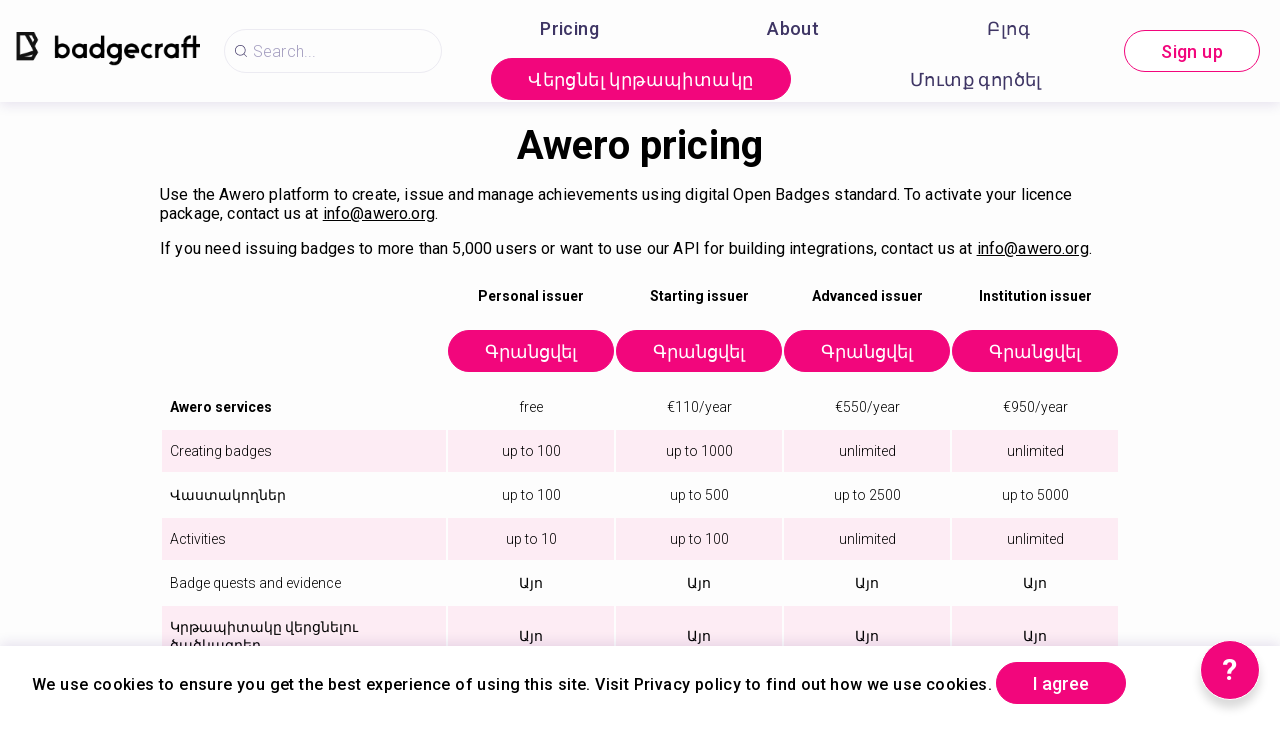

--- FILE ---
content_type: text/html; charset=utf-8
request_url: https://www.badgecraft.eu/hy/pricing
body_size: 11643
content:
<!doctype html><html class="no-js" lang="hy"><head><meta charSet="utf-8"/><meta http-equiv="x-ua-compatible" content="ie=edge"/><title>Pricing</title><meta name="description" content=""/><meta name="viewport" content="width=device-width, initial-scale=1"/><meta name="apple-itunes-app" content="app-id=1169077003"/><meta name="google-play-app" content="app-id=com.badgecraft"/><link rel="preload" href="/assets/vendorsForm.bcf9db0cc865d9520e31.js" as="script"/><link rel="preload" href="/assets/vendorsMain.eec63afeded521fccf9c.js" as="script"/><link rel="preload" href="/assets/vendorsTime.b7fea863dda284b84ede.js" as="script"/><link rel="preload" href="/assets/vendors.5b9997ff74e8768a9a78.js" as="script"/><link rel="preload" href="/assets/client.578734040fef5e743d88.js" as="script"/><link rel="preload" href="/assets/8964.390c78b21e7a5cb19fde.chunk.js" as="script"/><link rel="preload" href="/assets/5313.22d2d9d36bca0afb83dd.chunk.js" as="script"/><link rel="preload" href="/assets/1407.4308cc21c905a8500422.chunk.js" as="script"/><link rel="preload" href="/assets/pricing.431bba1570acfe05a31c.chunk.js" as="script"/><link rel="manifest" href="/site.webmanifest"/><link rel="apple-touch-icon" href="/icon.png"/><link href="https://fonts.googleapis.com/css?family=Roboto:300,400,500,700,900&amp;amp;subset=cyrillic,cyrillic-ext,latin-ext&amp;display=swap" rel="stylesheet"/><link rel="stylesheet" href="https://cdnjs.cloudflare.com/ajax/libs/balloon-css/0.5.0/balloon.min.css"/><style type="text/css">
    html, body, div, span, h1, h2, h3, h4, h5, h6 {
      font-family: &#x27;Roboto&#x27;, Arial, Helvetica, sans-serif;
      letter-spacing: 0.3pt;
      margin: 0;
      padding: 0;
      border: 0;
      font-size: 100%;
      vertical-align: baseline;
    }

    html, body {
        height: 100%;
        width: 100%;
    }

    html {
        scroll-behavior: smooth;
    }

    * {
        box-sizing: border-box;
    }
</style></head><body><div id="for-modal"></div><div id="app"><style data-emotion-css="4yg7f8-styles">@font-face{font-family:'icons';src:url("/assets/e064566c.eot") format("embedded-opentype"),url("/assets/5786ed58.woff") format("woff2"),url("/assets/a6c05d9d.woff2") format("woff"),url("/assets/3edc20b4.ttf") format("truetype");}html{line-height:1.15;-webkit-text-size-adjust:100%;}body{margin:0;}main{display:block;}h1{font-size:2em;margin:0.67em 0;}hr{box-sizing:content-box;height:0;overflow:visible;}pre{font-family:monospace,monospace;font-size:1em;}a{background-color:transparent;}abbr[title]{border-bottom:none;-webkit-text-decoration:underline;text-decoration:underline;-webkit-text-decoration:underline dotted;text-decoration:underline dotted;}b,strong{font-weight:bolder;}code,kbd,samp{font-family:monospace,monospace;font-size:1em;}small{font-size:80%;}sub,sup{font-size:75%;line-height:0;position:relative;vertical-align:baseline;}sub{bottom:-0.25em;}sup{top:-0.5em;}img{border-style:none;}button,input,optgroup,select,textarea{font-family:inherit;font-size:100%;line-height:1.15;margin:0;}button,input{overflow:visible;}button,select{text-transform:none;}button,[type="button"],[type="reset"],[type="submit"]{-webkit-appearance:button;}button::-moz-focus-inner,[type="button"]::-moz-focus-inner,[type="reset"]::-moz-focus-inner,[type="submit"]::-moz-focus-inner{border-style:none;padding:0;}button:-moz-focusring,[type="button"]:-moz-focusring,[type="reset"]:-moz-focusring,[type="submit"]:-moz-focusring{outline:1px dotted ButtonText;}fieldset{padding:0.35em 0.75em 0.625em;}legend{box-sizing:border-box;color:inherit;display:table;max-width:100%;padding:0;white-space:normal;}progress{vertical-align:baseline;}textarea{overflow:auto;}[type="checkbox"],[type="radio"]{box-sizing:border-box;padding:0;}[type="number"]::-webkit-inner-spin-button,[type="number"]::-webkit-outer-spin-button{height:auto;}[type="search"]{-webkit-appearance:textfield;outline-offset:-2px;}[type="search"]::-webkit-search-decoration{-webkit-appearance:none;}::-webkit-file-upload-button{-webkit-appearance:button;font:inherit;}details{display:block;}summary{display:list-item;}template{display:none;}[hidden]{display:none;}html,body,div,span,h1,h2,h3,h4,h5,h6{font-family:'Roboto',Arial,Helvetica,sans-serif;-webkit-letter-spacing:0.3pt;-moz-letter-spacing:0.3pt;-ms-letter-spacing:0.3pt;letter-spacing:0.3pt;margin:0;padding:0;border:0;font-size:100%;vertical-align:baseline;}html,body{height:100%;width:100%;}html{-webkit-scroll-behavior:smooth;-moz-scroll-behavior:smooth;-ms-scroll-behavior:smooth;scroll-behavior:smooth;}*{box-sizing:border-box;}#app{height:100%;}#for-modal{margin-top:-1px;height:1px;}a{-webkit-text-decoration:none;text-decoration:none;color:inherit;}.smartbanner-show.smartbanner-margin-top{margin-top:80px;}.smartbanner-show.smartbanner-margin-bottom{margin-bottom:80px;}.smartbanner-show .smartbanner{display:block;}.smartbanner{left:0;display:none;width:100%;height:80px;line-height:80px;font-family:Helvetica Neue,sans-serif;background:#f4f4f4;z-index:9998;-webkit-font-smoothing:antialiased;overflow:hidden;-webkit-text-size-adjust:none;}.smartbanner-top{position:absolute;top:0;}.smartbanner-bottom{position:fixed;bottom:0;}.smartbanner-container{margin:0 auto;padding:0 5px;}.smartbanner-close{display:inline-block;vertical-align:middle;margin:0 5px 0 0;font-family:ArialRoundedMTBold,Arial;font-size:20px;text-align:center;color:#888;-webkit-text-decoration:none;text-decoration:none;border:0;border-radius:14px;padding:0 0 1px;background-color:transparent;-webkit-font-smoothing:subpixel-antialiased;}.smartbanner-close:active,.smartbanner-close:hover{color:#aaa;}.smartbanner-icon{width:57px;height:57px;margin-right:12px;background-size:cover;border-radius:10px;}.smartbanner-icon,.smartbanner-info{display:inline-block;vertical-align:middle;}.smartbanner-info{white-space:normal;width:calc(99% - 201px);font-size:11px;line-height:1.2em;font-weight:700;}.smartbanner-wrapper{max-width:110px;display:inline-block;text-align:right;width:100%;}.smartbanner-title{font-size:13px;line-height:18px;text-overflow:ellipsis;white-space:nowrap;overflow:hidden;}.smartbanner-description{max-height:40px;overflow:hidden;}.smartbanner-author{text-overflow:ellipsis;white-space:nowrap;overflow:hidden;}.smartbanner-author:empty+.smartbanner-description{max-height:50px;}.smartbanner-button{margin:auto 0;height:24px;font-size:14px;line-height:24px;text-align:center;font-weight:700;color:#6a6a6a;text-transform:uppercase;-webkit-text-decoration:none;text-decoration:none;display:inline-block;text-shadow:0 1px 0 hsla(0,0%,100%,.8);}.smartbanner-button:active,.smartbanner-button:hover{color:#aaa;}.smartbanner-ios{background:#f2f2f2;box-shadow:0 1px 1px rgba(0,0,0,.2);line-height:80px;}.smartbanner-ios .smartbanner-close{border:0;width:18px;height:18px;line-height:18px;font-family:Arial;color:#888;text-shadow:0 1px 0 #fff;-webkit-font-smoothing:none;}.smartbanner-ios .smartbanner-close:active,.smartbanner-ios .smartbanner-close:hover{color:#888;}.smartbanner-ios .smartbanner-icon{background-size:cover;}.smartbanner-ios .smartbanner-info{color:#6a6a6a;text-shadow:0 1px 0 hsla(0,0%,100%,.8);font-weight:300;}.smartbanner-ios .smartbanner-title{color:#4d4d4d;font-weight:500;}.smartbanner-ios .smartbanner-button{padding:0 10px;font-size:15px;min-width:10%;font-weight:400;color:#0c71fd;}.smartbanner-ios .smartbanner-button:active,.smartbanner-ios .smartbanner-button:hover{background:#f2f2f2;}.smartbanner-android{background:#3d3d3d url("[data-uri]");box-shadow:inset 0 4px 0 #88b131;line-height:82px;}.smartbanner-android .smartbanner-close{border:0;max-width:17px;width:100%;height:17px;line-height:17px;margin-right:7px;color:#b1b1b3;background:#1c1e21;text-shadow:0 1px 1px #000;-webkit-text-decoration:none;text-decoration:none;box-shadow:inset 0 1px 2px rgba(0,0,0,.8),0 1px 1px hsla(0,0%,100%,.3);cursor:pointer;}.smartbanner-android .smartbanner-close:active,.smartbanner-android .smartbanner-close:hover{color:#eee;}.smartbanner-android .smartbanner-icon{background-color:transparent;box-shadow:none;}.smartbanner-android .smartbanner-info{color:#ccc;text-shadow:0 1px 2px #000;}.smartbanner-android .smartbanner-title{color:#fff;font-weight:700;}.smartbanner-android .smartbanner-button{min-width:12%;color:#d1d1d1;font-weight:700;padding:0;background:none;border-radius:0;box-shadow:0 0 0 1px #333,0 0 0 2px #dddcdc;}.smartbanner-android .smartbanner-button:active,.smartbanner-android .smartbanner-button:hover{background:none;}.smartbanner-android .smartbanner-button-text{text-align:center;display:block;padding:0 10px;background:#42b6c9;background:linear-gradient(180deg,#42b6c9,#39a9bb);text-transform:none;text-shadow:none;box-shadow:none;}.smartbanner-android .smartbanner-button-text:active,.smartbanner-android .smartbanner-button-text:hover{background:#2ac7e1;}.smartbanner-kindle,.smartbanner-windows{background:#f4f4f4;background:linear-gradient(180deg,#f4f4f4,#cdcdcd);box-shadow:0 1px 2px rgba(0,0,0,.5);line-height:80px;}.smartbanner-kindle .smartbanner-close,.smartbanner-windows .smartbanner-close{border:0;width:18px;height:18px;line-height:18px;color:#888;text-shadow:0 1px 0 #fff;}.smartbanner-kindle .smartbanner-close:active,.smartbanner-kindle .smartbanner-close:hover,.smartbanner-windows .smartbanner-close:active,.smartbanner-windows .smartbanner-close:hover{color:#aaa;}.smartbanner-kindle .smartbanner-icon,.smartbanner-windows .smartbanner-icon{background:rgba(0,0,0,.6);background-size:cover;box-shadow:0 1px 3px rgba(0,0,0,.3);}.smartbanner-kindle .smartbanner-info,.smartbanner-windows .smartbanner-info{color:#6a6a6a;text-shadow:0 1px 0 hsla(0,0%,100%,.8);}.smartbanner-kindle .smartbanner-title,.smartbanner-windows .smartbanner-title{color:#4d4d4d;font-weight:700;}.smartbanner-kindle .smartbanner-button,.smartbanner-windows .smartbanner-button{padding:0 10px;min-width:10%;color:#6a6a6a;background:#efefef;background:linear-gradient(180deg,#efefef,#dcdcdc);border-radius:3px;box-shadow:inset 0 0 0 1px #bfbfbf,0 1px 0 hsla(0,0%,100%,.6),inset 0 2px 0 hsla(0,0%,100%,.7);}.smartbanner-kindle .smartbanner-button:active,.smartbanner-kindle .smartbanner-button:hover,.smartbanner-windows .smartbanner-button:active,.smartbanner-windows .smartbanner-button:hover{background:#dcdcdc;background:linear-gradient(180deg,#dcdcdc,#efefef);}</style><style data-emotion-css="iznmea-Container">.css-iznmea-Container{background-color:#FDFDFD;}</style><div class="css-iznmea-Container e141p6oi0"><div></div><style data-emotion-css="1oio35f-Imp">.css-1oio35f-Imp{display:none;position:absolute;height:4px;top:0;left:0;right:0;background-color:#EB5757;z-index:99999;}</style><div class="css-1oio35f-Imp e141p6oi1"></div><style data-emotion-css="fwblrv-Container">.css-fwblrv-Container{box-sizing:border-box;margin-left:8px;margin-right:8px;display:-webkit-box;display:-webkit-flex;display:-ms-flexbox;display:flex;-webkit-align-items:center;-webkit-box-align:center;-ms-flex-align:center;align-items:center;-webkit-box-pack:center;-webkit-justify-content:center;-ms-flex-pack:center;justify-content:center;height:48px;margin:0;box-shadow:0 3px 12px 0 rgba(48,6,114,0.11);}@media (min-width:768px){.css-fwblrv-Container{height:102px;}}</style><div class="css-fwblrv-Container ef07gx40"><style data-emotion-css="1jr9hec-LeftLogo">.css-1jr9hec-LeftLogo{display:block;padding:0 16px;}</style><div class="css-1jr9hec-LeftLogo ef07gx41"><a href="/hy/switcher"><style data-emotion-css="hlmky8-Logo">.css-hlmky8-Logo{width:138px;}@media (min-width:768px){.css-hlmky8-Logo{width:184px;}}</style><img alt="Badgecraft" src="/storage/content/c5l4kqb6a191fc8bfvl3foc2k5ulv7v7.png" class="css-hlmky8-Logo ef07gx46"/></a></div><style data-emotion-css="1fc79mh-Title">.css-1fc79mh-Title{box-sizing:border-box;-webkit-box-flex:1;-webkit-flex-grow:1;-ms-flex-positive:1;flex-grow:1;}</style><div class="css-1fc79mh-Title ef07gx42"><style data-emotion-css="y9c62h-Search">@media (max-width:768px){.css-y9c62h-Search{display:none;}}</style><style data-emotion-css="1i45obm-Root-Search">.css-1i45obm-Root-Search{display:inline-block;margin-right:8px;margin-left:8px;}@media (min-width:768px){.css-1i45obm-Root-Search{width:100%;max-width:350px;}}@media (max-width:768px){.css-1i45obm-Root-Search{display:none;}}</style><div class="ef07gx45 css-1i45obm-Root-Search eld6u6n2" lang="hy"><style data-emotion-css="odj0aj-InputRoot">.css-odj0aj-InputRoot{position:relative;box-shadow:0 3px 12px 0 rgba(48,6,114,0.11);border-radius:10px;border-radius:22px;border:1px solid #A59FC0;border:1px solid rgba(165,159,192,0.2);box-shadow:unset;}</style><div class="css-odj0aj-InputRoot e1n95mtj2"><style data-emotion-css="js4kir-TheInput">.css-js4kir-TheInput{font-family:Roboto;font-size:16px;font-weight:300;line-height:19px;height:42px;padding:0 0px 0 28px;width:200px;background-position:8px;}</style><style data-emotion-css="10sbwmb-Input-TheInput">.css-10sbwmb-Input-TheInput{font-family:Roboto;font-size:16px;font-weight:normal;-webkit-letter-spacing:0.16px;-moz-letter-spacing:0.16px;-ms-letter-spacing:0.16px;letter-spacing:0.16px;line-height:19px;height:48px;width:100%;padding:0 48px 0 49px;border:0 none;box-sizing:border-box;outline:none;background:transparent url("data:image/svg+xml,%3Csvg width='24' height='24' viewBox='0 0 24 24' fill='none' xmlns='http://www.w3.org/2000/svg'%3E %3Cpath d='M10.9483 18.8554C6.58931 18.8554 3.04126 15.3073 3.04126 10.9483C3.04126 6.58928 6.58931 3.04123 10.9483 3.04123C15.3074 3.04123 18.8554 6.58928 18.8554 10.9483C18.8554 15.3073 15.3074 18.8554 10.9483 18.8554ZM10.9483 4.05496C7.14686 4.05496 4.05499 7.14683 4.05499 10.9483C4.05499 14.7498 7.14686 17.8417 10.9483 17.8417C14.7498 17.8417 17.8417 14.7498 17.8417 10.9483C17.8417 7.14683 14.7498 4.05496 10.9483 4.05496Z' fill='%233E3564'/%3E %3Cpath d='M20.4522 20.9589C20.3255 20.9589 20.1988 20.9082 20.0974 20.8069L15.8144 16.5239C15.6117 16.3211 15.6117 16.017 15.8144 15.8143C16.0172 15.6115 16.3213 15.6115 16.524 15.8143L20.807 20.0973C21.0098 20.3 21.0098 20.6041 20.807 20.8069C20.7057 20.9082 20.5789 20.9589 20.4522 20.9589Z' fill='%233E3564'/%3E %3C/svg%3E") 18px center/16px 16px no-repeat;border-radius:10px;color:#484848;font-family:Roboto;font-size:16px;font-weight:300;line-height:19px;height:42px;padding:0 0px 0 28px;width:200px;background-position:8px;}.css-10sbwmb-Input-TheInput::-webkit-input-placeholder{color:#A59FC0;}.css-10sbwmb-Input-TheInput::-moz-placeholder{color:#A59FC0;}.css-10sbwmb-Input-TheInput:-ms-input-placeholder{color:#A59FC0;}.css-10sbwmb-Input-TheInput:-moz-placeholder{color:#A59FC0;}</style><input id="quick-q" name="q" placeholder="Search..." autoComplete="off" class="e1n95mtj0 css-10sbwmb-Input-TheInput e17cpl1k0" value=""/><style data-emotion-css="1axlrsi-SearchButton">.css-1axlrsi-SearchButton{height:48px;width:48px;position:absolute;right:0;top:0;text-align:center;line-height:48px;overflow:hidden;border:0 none;background-color:#F2067C;color:#ffffff;font-weight:300;cursor:pointer;border-top-right-radius:10px;border-bottom-right-radius:10px;font-size:16px;padding-top:3px;display:none;}</style><button type="submit" aria-label="Search" class="css-1axlrsi-SearchButton e1n95mtj1"><style data-emotion-css="1im7vkg-FontIcon">.css-1im7vkg-FontIcon:before{font-family:icons !important;font-style:normal;font-weight:normal !important;font-variant:normal;text-transform:none;line-height:1px;-webkit-font-smoothing:antialiased;-moz-osx-font-smoothing:grayscale;content:"\f107";}</style><i content="search" class="css-1im7vkg-FontIcon e1g79kgz0"></i></button></div></div></div><style data-emotion-css="tt6amz-Right">.css-tt6amz-Right{box-sizing:border-box;min-width:48px;display:-webkit-box;display:-webkit-flex;display:-ms-flexbox;display:flex;-webkit-align-items:center;-webkit-box-align:center;-ms-flex-align:center;align-items:center;padding:0 16px;}</style><div class="css-tt6amz-Right ef07gx43"><style data-emotion-css="14sv17x-Root">.css-14sv17x-Root{display:inline-block;color:#3E3564;}@media (min-width:768px){.css-14sv17x-Root{overflow:hidden;}}</style><div class="css-14sv17x-Root eibu05s0"><style data-emotion-css="1rsngo-MobileRoot">.css-1rsngo-MobileRoot{display:inline-block;white-space:nowrap;}@media (min-width:768px){.css-1rsngo-MobileRoot{display:none;}}</style><div class="css-1rsngo-MobileRoot e12moobg0"><style data-emotion-css="8qv56m-Open">.css-8qv56m-Open{background-color:transparent;background-repeat:no-repeat;background-position:center center;background-size:17px 17px;width:31px;height:31px;border:0 none;outline:none;cursor:pointer;padding:7px;-webkit-flex-shrink:0;-ms-flex-negative:0;flex-shrink:0;display:inline-block;vertical-align:middle;background-image:url("data:image/svg+xml,%3Csvg width='24' height='24' viewBox='0 0 24 24' fill='none' xmlns='http://www.w3.org/2000/svg'%3E %3Cpath d='M10.9483 18.8554C6.58931 18.8554 3.04126 15.3073 3.04126 10.9483C3.04126 6.58928 6.58931 3.04123 10.9483 3.04123C15.3074 3.04123 18.8554 6.58928 18.8554 10.9483C18.8554 15.3073 15.3074 18.8554 10.9483 18.8554ZM10.9483 4.05496C7.14686 4.05496 4.05499 7.14683 4.05499 10.9483C4.05499 14.7498 7.14686 17.8417 10.9483 17.8417C14.7498 17.8417 17.8417 14.7498 17.8417 10.9483C17.8417 7.14683 14.7498 4.05496 10.9483 4.05496Z' fill='%233E3564'/%3E %3Cpath d='M20.4522 20.9589C20.3255 20.9589 20.1988 20.9082 20.0974 20.8069L15.8144 16.5239C15.6117 16.3211 15.6117 16.017 15.8144 15.8143C16.0172 15.6115 16.3213 15.6115 16.524 15.8143L20.807 20.0973C21.0098 20.3 21.0098 20.6041 20.807 20.8069C20.7057 20.9082 20.5789 20.9589 20.4522 20.9589Z' fill='%233E3564'/%3E %3C/svg%3E");}</style><button name="userSearchMenu" aria-label="Click to search" type="button" class="css-8qv56m-Open ejblv205"></button><style data-emotion-css="1y13del-Login">.css-1y13del-Login{background-color:transparent;background-repeat:no-repeat;background-position:center center;background-size:17px 17px;width:31px;height:31px;border:0 none;outline:none;cursor:pointer;padding:7px;-webkit-flex-shrink:0;-ms-flex-negative:0;flex-shrink:0;display:inline-block;vertical-align:middle;background-image:url("data:image/svg+xml,%3Csvg width='24' height='24' viewBox='0 0 24 24' fill='none' xmlns='http://www.w3.org/2000/svg'%3E %3Cpath d='M12.0127 15.51C8.41398 15.51 5.49951 12.5955 5.49951 8.99681C5.49951 5.39808 8.41398 2.48361 12.0127 2.48361C15.6114 2.48361 18.5006 5.42342 18.5006 8.99681C18.5006 12.5702 15.5861 15.51 12.0127 15.51ZM12.0127 3.49734C8.97153 3.49734 6.51324 5.95563 6.51324 8.99681C6.51324 12.038 8.97153 14.4963 12.0127 14.4963C15.0539 14.4963 17.4868 12.038 17.4868 8.99681C17.4868 5.98097 15.0286 3.49734 12.0127 3.49734Z' fill='%233E3564'/%3E %3Cpath d='M21.0855 20.7561C20.9081 20.7561 20.7307 20.6547 20.6547 20.5026C19.7676 18.9821 18.5258 17.7149 17.0052 16.8532C15.4846 15.9916 13.7613 15.51 12.0126 15.51C10.2639 15.51 8.54061 15.9662 7.02002 16.8532C5.49942 17.7402 4.23226 18.9821 3.3706 20.5026C3.21854 20.7561 2.91442 20.8321 2.68633 20.68C2.4329 20.528 2.35687 20.2239 2.50893 19.9958C3.42128 18.3231 4.81516 16.9293 6.48781 15.9662C8.16046 15.0032 10.0612 14.4963 11.9873 14.4963C13.9134 14.4963 15.8141 15.0032 17.4868 15.9662C19.1594 16.9293 20.5533 18.3231 21.5163 19.9958C21.6684 20.2492 21.567 20.5533 21.3389 20.68C21.2629 20.7307 21.1869 20.7561 21.0855 20.7561Z' fill='%233E3564'/%3E %3C/svg%3E");margin-right:8px;}</style><a href="/hy/login?back=%2Fhy%2Fpricing" aria-label="Profile" class="css-1y13del-Login e12moobg1"><span></span></a><style data-emotion-css="goulsl-Open">.css-goulsl-Open{background-color:transparent;background-repeat:no-repeat;background-position:center center;background-size:contain;width:20px;height:17px;border:0 none;outline:none;cursor:pointer;padding:7px;-webkit-flex-shrink:0;-ms-flex-negative:0;flex-shrink:0;display:inline-block;vertical-align:middle;background-image:url("data:image/svg+xml,%3C?xml version='1.0' encoding='UTF-8'?%3E %3Csvg width='21px' height='14px' viewBox='0 0 21 14' version='1.1' xmlns='http://www.w3.org/2000/svg' xmlns:xlink='http://www.w3.org/1999/xlink'%3E %3C!-- Generator: Sketch 52.3 (67297) - http://www.bohemiancoding.com/sketch --%3E %3Ctitle%3EMenu%3C/title%3E %3Cdesc%3ECreated with Sketch.%3C/desc%3E %3Cg id='Desktop' stroke='none' stroke-width='1' fill='none' fill-rule='evenodd'%3E %3Cg id='Homepage-Mobile-1' transform='translate(-16.000000, -16.000000)' fill='%233E3564' fill-rule='nonzero'%3E %3Cg id='Header' transform='translate(16.000000, 14.000000)'%3E %3Cg id='Menu' transform='translate(0.000000, 2.000000)'%3E %3Cpath d='M0.841711957,0.0859410169 C0.597032149,0.0991444444 0.377719914,0.247057651 0.26640478,0.47395188 C0.155089646,0.700846108 0.168687117,0.972242398 0.302074119,1.18588769 C0.43546112,1.39953298 0.668368098,1.52296162 0.913043478,1.50966983 L20.0869565,1.50966983 C20.3339137,1.51330055 20.5636209,1.37841962 20.6881188,1.1566756 C20.8126166,0.934931577 20.8126166,0.66067927 20.6881188,0.438935249 C20.5636209,0.217191228 20.3339137,0.0823103024 20.0869565,0.0859410169 L0.913043478,0.0859410169 C0.889282448,0.0846529012 0.865472987,0.0846529012 0.841711957,0.0859410169 Z M0.841711957,6.25543254 C0.597032149,6.26863597 0.377719914,6.41654918 0.26640478,6.64344341 C0.155089646,6.87033763 0.168687117,7.14173392 0.302074119,7.35537921 C0.43546112,7.5690245 0.668368098,7.69245315 0.913043478,7.67916136 L20.0869565,7.67916136 C20.3339137,7.68279207 20.5636209,7.54791115 20.6881188,7.32616712 C20.8126166,7.1044231 20.8126166,6.8301708 20.6881188,6.60842677 C20.5636209,6.38668275 20.3339137,6.25180183 20.0869565,6.25543254 L0.913043478,6.25543254 C0.889282448,6.25414443 0.865472987,6.25414443 0.841711957,6.25543254 Z M0.841711957,12.4249241 C0.597032149,12.4381275 0.377719914,12.5860407 0.26640478,12.8129349 C0.155089646,13.0398292 0.168687117,13.3112254 0.302074119,13.5248707 C0.43546112,13.738516 0.668368098,13.8619447 0.913043478,13.8486529 L20.0869565,13.8486529 C20.3339137,13.8522836 20.5636209,13.7174027 20.6881188,13.4956586 C20.8126166,13.2739146 20.8126166,12.9996623 20.6881188,12.7779183 C20.5636209,12.5561743 20.3339137,12.4212934 20.0869565,12.4249241 L0.913043478,12.4249241 C0.889282448,12.423636 0.865472987,12.423636 0.841711957,12.4249241 Z' id='Shape'%3E%3C/path%3E %3C/g%3E %3C/g%3E %3C/g%3E %3C/g%3E %3C/svg%3E");}</style><button name="UserHeaderLeftMenu" aria-label="Open mobile menu" type="button" class="css-goulsl-Open ejblv205"></button></div><style data-emotion-css="6bnrif-TabletRoot">.css-6bnrif-TabletRoot{display:none;}@media (min-width:768px){.css-6bnrif-TabletRoot{display:inline-block;display:-webkit-box;display:-webkit-flex;display:-ms-flexbox;display:flex;-webkit-align-items:center;-webkit-box-align:center;-ms-flex-align:center;align-items:center;}.css-6bnrif-TabletRoot a{margin:0 4px;}}</style><div class="css-6bnrif-TabletRoot e14zyxpj0"><style data-emotion-css="1gesl83-Two">.css-1gesl83-Two{padding-top:2px;display:-webkit-box;display:-webkit-flex;display:-ms-flexbox;display:flex;-webkit-flex-wrap:wrap;-ms-flex-wrap:wrap;flex-wrap:wrap;height:102px;overflow:hidden;-webkit-align-items:center;-webkit-box-align:center;-ms-flex-align:center;align-items:center;}</style><div class="css-1gesl83-Two e14zyxpj1"><style data-emotion-css="j4l3ng-Item">.css-j4l3ng-Item{-webkit-box-flex:1;-webkit-flex-grow:1;-ms-flex-positive:1;flex-grow:1;height:51px;display:-webkit-box;display:-webkit-flex;display:-ms-flexbox;display:flex;-webkit-align-items:center;-webkit-box-align:center;-ms-flex-align:center;align-items:center;-webkit-box-pack:center;-webkit-justify-content:center;-ms-flex-pack:center;justify-content:center;}</style><div class="css-j4l3ng-Item e14zyxpj3"><style data-emotion-css="qad771-StyledLink">.css-qad771-StyledLink{display:inline-block;-webkit-text-decoration:none;text-decoration:none;box-sizing:border-box;font-family:Roboto;font-size:14px;font-weight:500;line-height:14px;border:1px solid silver;background-color:silver;border-width:1px;border-radius:30px;width:auto;color:#ffffff;text-align:center;height:30px;outline:none;cursor:pointer;padding:8px 12px;-webkit-transition:all 200ms;transition:all 200ms;-webkit-flex-shrink:0;-ms-flex-negative:0;flex-shrink:0;white-space:nowrap;display:inline-block;box-sizing:border-box;background-color:transparent;border-color:transparent;color:#3E3564;}.css-qad771-StyledLink:hover{box-shadow:0 0 2px 0px #3E3564;}@media (min-width:768px){.css-qad771-StyledLink{font-family:Roboto;font-size:18px;font-weight:500;line-height:18px;height:42px;padding:12px 36px;width:auto;}}@media (min-width:960px){.css-qad771-StyledLink{width:auto;}}</style><a href="/hy/pricing" type="link" class="css-qad771-StyledLink e106fdhn0">Pricing</a></div><div class="css-j4l3ng-Item e14zyxpj3"><style data-emotion-css="cox6z5-StyledLink">.css-cox6z5-StyledLink{display:inline-block;-webkit-text-decoration:none;text-decoration:none;box-sizing:border-box;font-family:Roboto;font-size:14px;font-weight:500;line-height:14px;border:1px solid silver;background-color:silver;border-width:1px;border-radius:30px;width:auto;color:#ffffff;text-align:center;height:30px;outline:none;cursor:pointer;padding:8px 12px;-webkit-transition:all 200ms;transition:all 200ms;-webkit-flex-shrink:0;-ms-flex-negative:0;flex-shrink:0;white-space:nowrap;display:inline-block;box-sizing:border-box;background-color:transparent;border-color:transparent;color:#3E3564;padding:8px 12px;}.css-cox6z5-StyledLink:hover{box-shadow:0 0 2px 0px #3E3564;}@media (min-width:768px){.css-cox6z5-StyledLink{font-family:Roboto;font-size:18px;font-weight:500;line-height:18px;height:42px;padding:12px 36px;width:auto;}}@media (min-width:960px){.css-cox6z5-StyledLink{width:auto;}}@media (min-width:768px){.css-cox6z5-StyledLink{padding:12px 18px;}}@media (min-width:960px){.css-cox6z5-StyledLink{padding:12px 24px;}}</style><a href="/hy/about" type="menuLink" class="css-cox6z5-StyledLink e106fdhn0">About</a></div><div class="css-j4l3ng-Item e14zyxpj3"><a href="/hy/blog" type="link" class="css-qad771-StyledLink e106fdhn0">Բլոգ</a></div><div class="css-j4l3ng-Item e14zyxpj3"><style data-emotion-css="1eoilbp-StyledLink">.css-1eoilbp-StyledLink{display:inline-block;-webkit-text-decoration:none;text-decoration:none;box-sizing:border-box;font-family:Roboto;font-size:14px;font-weight:500;line-height:14px;border:1px solid silver;background-color:silver;border-width:1px;border-radius:30px;width:auto;color:#ffffff;text-align:center;height:30px;outline:none;cursor:pointer;padding:8px 12px;-webkit-transition:all 200ms;transition:all 200ms;-webkit-flex-shrink:0;-ms-flex-negative:0;flex-shrink:0;white-space:nowrap;display:inline-block;box-sizing:border-box;background-color:#F2067C;border-color:#F2067C;color:#ffffff;}.css-1eoilbp-StyledLink:hover{box-shadow:0 0 2px 0px #3E3564;}@media (min-width:768px){.css-1eoilbp-StyledLink{font-family:Roboto;font-size:18px;font-weight:500;line-height:18px;height:42px;padding:12px 36px;width:auto;}}@media (min-width:960px){.css-1eoilbp-StyledLink{width:auto;}}</style><a href="/hy/wallet/claim" type="link" class="css-1eoilbp-StyledLink e106fdhn0">Վերցնել կրթապիտակը</a></div><div class="css-j4l3ng-Item e14zyxpj3"><a href="/hy/login?back=%2Fhy%2Fpricing" type="link" class="css-qad771-StyledLink e106fdhn0">Մուտք գործել</a></div></div><style data-emotion-css="7lg694-Three">.css-7lg694-Three{-webkit-flex-shrink:0;-ms-flex-negative:0;flex-shrink:0;display:-webkit-box;display:-webkit-flex;display:-ms-flexbox;display:flex;-webkit-align-items:center;-webkit-box-align:center;-ms-flex-align:center;align-items:center;}</style><div class="css-7lg694-Three e14zyxpj2"><style data-emotion-css="1yfzebd-StyledLink">.css-1yfzebd-StyledLink{display:inline-block;-webkit-text-decoration:none;text-decoration:none;box-sizing:border-box;font-family:Roboto;font-size:14px;font-weight:500;line-height:14px;border:1px solid silver;background-color:silver;border-width:1px;border-radius:30px;width:auto;color:#ffffff;text-align:center;height:30px;outline:none;cursor:pointer;padding:8px 12px;-webkit-transition:all 200ms;transition:all 200ms;-webkit-flex-shrink:0;-ms-flex-negative:0;flex-shrink:0;white-space:nowrap;display:inline-block;box-sizing:border-box;background-color:#ffffff;border-color:#F2067C;color:#F2067C;}.css-1yfzebd-StyledLink:hover{box-shadow:0 0 2px 0px #3E3564;}@media (min-width:768px){.css-1yfzebd-StyledLink{font-family:Roboto;font-size:18px;font-weight:500;line-height:18px;height:42px;padding:12px 36px;width:auto;}}@media (min-width:960px){.css-1yfzebd-StyledLink{width:auto;}}</style><a href="/hy/login?back=%2Fhy%2Fpricing" type="link" class="css-1yfzebd-StyledLink e106fdhn0">Sign up</a></div></div></div></div></div><style data-emotion-css="iyc2iz-Root">.css-iyc2iz-Root{-webkit-transition:all 200ms;transition:all 200ms;}</style><div class="css-iyc2iz-Root e13sz1010"></div><style data-emotion-css="n5kq05-Viewport">.css-n5kq05-Viewport{width:100%;max-width:100vw;margin-left:auto;margin-right:auto;box-sizing:border-box;}@media (min-width:768px){.css-n5kq05-Viewport{width:768px;}}@media (min-width:960px){.css-n5kq05-Viewport{width:960px;}}</style><div class="css-n5kq05-Viewport etxismw0"><style data-emotion-css="1y5tdyl-Content">.css-1y5tdyl-Content{margin:20px auto 100px auto;padding:0 16px;}@media (min-width:768px){.css-1y5tdyl-Content{padding:0;}}</style><div class="css-1y5tdyl-Content e17ifcjq0"><style data-emotion-css="23vn1v-H1-Title">.css-23vn1v-H1-Title{margin:8px 0;padding:0;font-family:Roboto;font-size:32px;font-weight:bold;font-stretch:normal;font-style:normal;line-height:normal;-webkit-letter-spacing:0.18px;-moz-letter-spacing:0.18px;-ms-letter-spacing:0.18px;letter-spacing:0.18px;text-align:center;}@media (min-width:768px){.css-23vn1v-H1-Title{font-family:Roboto;font-size:40px;font-weight:bold;font-stretch:normal;font-style:normal;line-height:normal;-webkit-letter-spacing:0.18px;-moz-letter-spacing:0.18px;-ms-letter-spacing:0.18px;letter-spacing:0.18px;}}</style><h1 class="css-23vn1v-H1-Title e17ifcjq1">Awero pricing</h1><style data-emotion-css="1ur1nwc-Text-Paragraph">.css-1ur1nwc-Text-Paragraph{font-family:Roboto;font-size:14px;font-weight:normal;font-stretch:normal;font-style:normal;line-height:normal;-webkit-letter-spacing:0.16px;-moz-letter-spacing:0.16px;-ms-letter-spacing:0.16px;letter-spacing:0.16px;margin:16px 0;font-family:Roboto;font-size:12px;font-weight:normal;font-stretch:normal;font-style:normal;line-height:14px;}@media (min-width:768px){.css-1ur1nwc-Text-Paragraph{font-family:Roboto;font-size:16px;font-weight:normal;font-stretch:normal;font-style:normal;line-height:normal;-webkit-letter-spacing:0.16px;-moz-letter-spacing:0.16px;-ms-letter-spacing:0.16px;letter-spacing:0.16px;}}@media (min-width:768px){.css-1ur1nwc-Text-Paragraph{font-family:Roboto;font-size:16px;font-weight:normal;line-height:19px;}}</style><p class="css-1ur1nwc-Text-Paragraph ejmsf6m8">Use the Awero platform to create, issue and manage achievements using digital Open Badges standard. To activate your licence package, contact us at <style data-emotion-css="1081t4c">.css-1081t4c{-webkit-text-decoration:underline;text-decoration:underline;}</style><a href="mailto:info@awero.org" class="css-1081t4c e17efak70">info@awero.org</a>.</p><p class="css-1ur1nwc-Text-Paragraph ejmsf6m8">If you need issuing badges to more than 5,000 users or want to use our API for building integrations, contact us at <a href="mailto:info@awero.org" class="css-1081t4c e17efak70">info@awero.org</a>.</p><style data-emotion-css="10mstga-PricingCont">.css-10mstga-PricingCont{margin:0 -16px;overflow-x:scroll;}.css-10mstga-PricingCont table{margin:0 16px;min-width:768px;}@media (min-width:768px){.css-10mstga-PricingCont{margin:0;overflow-x:unset;}.css-10mstga-PricingCont table{margin:0;}}</style><div class="css-10mstga-PricingCont e17ifcjq2"><style data-emotion-css="exuhce-Table">.css-exuhce-Table{width:100%;padding:0;margin:0;border:0 none;}.css-exuhce-Table thead td{font-family:Roboto;font-size:14px;font-weight:bold;font-stretch:normal;font-style:normal;line-height:normal;-webkit-letter-spacing:normal;-moz-letter-spacing:normal;-ms-letter-spacing:normal;letter-spacing:normal;}.css-exuhce-Table tbody tr:hover td{background-color:#F2067C;background-color:#F2067C33 !important;}.css-exuhce-Table tbody tr:nth-child(even) td{background-color:#F2067C11;}</style><table class="css-exuhce-Table e1t580a50"><thead><tr><style data-emotion-css="1lubyps-Td">.css-1lubyps-Td{font-family:Roboto;font-size:14px;font-weight:300;font-stretch:normal;font-style:normal;line-height:1.29;-webkit-letter-spacing:normal;-moz-letter-spacing:normal;-ms-letter-spacing:normal;letter-spacing:normal;padding:12px 0;text-align:center;}</style><td class="css-1lubyps-Td e1t580a51"> </td><td class="css-1lubyps-Td e1t580a51">Personal issuer</td><td class="css-1lubyps-Td e1t580a51">Starting issuer</td><td class="css-1lubyps-Td e1t580a51">Advanced issuer</td><td class="css-1lubyps-Td e1t580a51">Institution issuer</td></tr><tr><td class="css-1lubyps-Td e1t580a51"> </td><td class="css-1lubyps-Td e1t580a51"><a href="?ref=pricing" type="link" class="css-1eoilbp-StyledLink e106fdhn0">Գրանցվել</a></td><td class="css-1lubyps-Td e1t580a51"><a href="?plan=starting&amp;ref=pricing" type="link" class="css-1eoilbp-StyledLink e106fdhn0">Գրանցվել</a></td><td class="css-1lubyps-Td e1t580a51"><a href="?plan=advanced&amp;ref=pricing" type="link" class="css-1eoilbp-StyledLink e106fdhn0">Գրանցվել</a></td><td class="css-1lubyps-Td e1t580a51"><a href="?plan=institution&amp;ref=pricing" type="link" class="css-1eoilbp-StyledLink e106fdhn0">Գրանցվել</a></td></tr></thead><tbody><tr><style data-emotion-css="k1i8ku-TdName">.css-k1i8ku-TdName{font-family:Roboto;font-size:14px;font-weight:bold;font-stretch:normal;font-style:normal;line-height:normal;-webkit-letter-spacing:normal;-moz-letter-spacing:normal;-ms-letter-spacing:normal;letter-spacing:normal;text-align:left;padding:12px 0px 12px 8px;}</style><td class="css-k1i8ku-TdName e1t580a52">Awero services</td><td class="css-1lubyps-Td e1t580a51">free</td><td class="css-1lubyps-Td e1t580a51">€110/year</td><td class="css-1lubyps-Td e1t580a51">€550/year</td><td class="css-1lubyps-Td e1t580a51">€950/year</td></tr><tr><style data-emotion-css="wcuhb2-TdName">.css-wcuhb2-TdName{font-family:Roboto;font-size:14px;font-weight:300;font-stretch:normal;font-style:normal;line-height:1.29;-webkit-letter-spacing:normal;-moz-letter-spacing:normal;-ms-letter-spacing:normal;letter-spacing:normal;text-align:left;padding:12px 0px 12px 8px;}</style><td class="css-wcuhb2-TdName e1t580a52">Creating badges</td><td class="css-1lubyps-Td e1t580a51">up to 100</td><td class="css-1lubyps-Td e1t580a51">up to 1000</td><td class="css-1lubyps-Td e1t580a51">unlimited</td><td class="css-1lubyps-Td e1t580a51">unlimited</td></tr><tr><td class="css-wcuhb2-TdName e1t580a52">Վաստակողներ</td><td class="css-1lubyps-Td e1t580a51">up to 100</td><td class="css-1lubyps-Td e1t580a51">up to 500</td><td class="css-1lubyps-Td e1t580a51">up to 2500</td><td class="css-1lubyps-Td e1t580a51">up to 5000</td></tr><tr><td class="css-wcuhb2-TdName e1t580a52">Activities</td><td class="css-1lubyps-Td e1t580a51">up to 10</td><td class="css-1lubyps-Td e1t580a51">up to 100</td><td class="css-1lubyps-Td e1t580a51">unlimited</td><td class="css-1lubyps-Td e1t580a51">unlimited</td></tr><tr><td class="css-wcuhb2-TdName e1t580a52">Badge quests and evidence</td><td class="css-1lubyps-Td e1t580a51">Այո</td><td class="css-1lubyps-Td e1t580a51">Այո</td><td class="css-1lubyps-Td e1t580a51">Այո</td><td class="css-1lubyps-Td e1t580a51">Այո</td></tr><tr><td class="css-wcuhb2-TdName e1t580a52">Կրթապիտակը վերցնելու ծածկագրեր</td><td class="css-1lubyps-Td e1t580a51">Այո</td><td class="css-1lubyps-Td e1t580a51">Այո</td><td class="css-1lubyps-Td e1t580a51">Այո</td><td class="css-1lubyps-Td e1t580a51">Այո</td></tr><tr><td class="css-wcuhb2-TdName e1t580a52">Badges as templates</td><td class="css-1lubyps-Td e1t580a51">Հանրային</td><td class="css-1lubyps-Td e1t580a51">public/private</td><td class="css-1lubyps-Td e1t580a51">public/private</td><td class="css-1lubyps-Td e1t580a51">public/private</td></tr><tr><td class="css-wcuhb2-TdName e1t580a52">Authorised issuing roles (owner/admin)</td><td class="css-1lubyps-Td e1t580a51"> </td><td class="css-1lubyps-Td e1t580a51">available</td><td class="css-1lubyps-Td e1t580a51">available</td><td class="css-1lubyps-Td e1t580a51">available</td></tr><tr><td class="css-wcuhb2-TdName e1t580a52">Badge Wallet App for earners</td><td class="css-1lubyps-Td e1t580a51">free</td><td class="css-1lubyps-Td e1t580a51">free</td><td class="css-1lubyps-Td e1t580a51">free</td><td class="css-1lubyps-Td e1t580a51">free</td></tr><tr><td class="css-wcuhb2-TdName e1t580a52">Badge library import/export</td><td class="css-1lubyps-Td e1t580a51"> </td><td class="css-1lubyps-Td e1t580a51">Այո</td><td class="css-1lubyps-Td e1t580a51">Այո</td><td class="css-1lubyps-Td e1t580a51">Այո</td></tr><tr><td class="css-wcuhb2-TdName e1t580a52">Verified organiser status</td><td class="css-1lubyps-Td e1t580a51"> </td><td class="css-1lubyps-Td e1t580a51">Այո</td><td class="css-1lubyps-Td e1t580a51">Այո</td><td class="css-1lubyps-Td e1t580a51">Այո</td></tr><tr><td class="css-wcuhb2-TdName e1t580a52">Badge stats and reports</td><td class="css-1lubyps-Td e1t580a51"> </td><td class="css-1lubyps-Td e1t580a51">available</td><td class="css-1lubyps-Td e1t580a51">available</td><td class="css-1lubyps-Td e1t580a51">available</td></tr><tr><td class="css-wcuhb2-TdName e1t580a52">Badge certificates</td><td class="css-1lubyps-Td e1t580a51"> </td><td class="css-1lubyps-Td e1t580a51">standard design</td><td class="css-1lubyps-Td e1t580a51">branded design</td><td class="css-1lubyps-Td e1t580a51">branded design</td></tr><tr><td class="css-wcuhb2-TdName e1t580a52">Technical support</td><td class="css-1lubyps-Td e1t580a51"> </td><td class="css-1lubyps-Td e1t580a51">paid</td><td class="css-1lubyps-Td e1t580a51">up to 2h free</td><td class="css-1lubyps-Td e1t580a51">up to 4h free</td></tr><tr><td class="css-wcuhb2-TdName e1t580a52">Teams</td><td class="css-1lubyps-Td e1t580a51"> </td><td class="css-1lubyps-Td e1t580a51"> </td><td class="css-1lubyps-Td e1t580a51">Այո</td><td class="css-1lubyps-Td e1t580a51">Այո</td></tr><tr><td class="css-wcuhb2-TdName e1t580a52">Branches and affiliations</td><td class="css-1lubyps-Td e1t580a51"> </td><td class="css-1lubyps-Td e1t580a51"> </td><td class="css-1lubyps-Td e1t580a51">up to 10</td><td class="css-1lubyps-Td e1t580a51">unlimited</td></tr><tr><td class="css-wcuhb2-TdName e1t580a52">Custom user data</td><td class="css-1lubyps-Td e1t580a51"> </td><td class="css-1lubyps-Td e1t580a51"> </td><td class="css-1lubyps-Td e1t580a51">Այո</td><td class="css-1lubyps-Td e1t580a51">Այո</td></tr></tbody><tfoot><tr><td class="css-1lubyps-Td e1t580a51"> </td><style data-emotion-css="eszwok-TdName">.css-eszwok-TdName{font-family:Roboto;font-size:14px;font-weight:300;font-stretch:normal;font-style:normal;line-height:1.29;-webkit-letter-spacing:normal;-moz-letter-spacing:normal;-ms-letter-spacing:normal;letter-spacing:normal;text-align:right;padding:12px 0px 12px 8px;}</style><td colSpan="4" class="css-eszwok-TdName e1t580a52">For more users, please contact <a href="mailto:info@@awero.org" class="css-1081t4c e17efak70">info@@awero.org</a></td></tr></tfoot></table></div></div><div class="css-1y5tdyl-Content e17ifcjq0"><style data-emotion-css="36b5da-Table">.css-36b5da-Table{width:100%;padding:0;margin:0;border:0 none;}.css-36b5da-Table thead td{font-family:Roboto;font-size:14px;font-weight:bold;font-stretch:normal;font-style:normal;line-height:normal;-webkit-letter-spacing:normal;-moz-letter-spacing:normal;-ms-letter-spacing:normal;letter-spacing:normal;}.css-36b5da-Table tbody tr:hover td{background-color:#F2067C;background-color:#F2067C33 !important;}</style><table class="css-36b5da-Table e1t580a50"><thead><tr><td class="css-wcuhb2-TdName e1t580a52">Other services</td><td><style data-emotion-css="3oubp5-Button">.css-3oubp5-Button{font-family:Roboto;font-size:14px;font-weight:500;line-height:14px;border:1px solid silver;background-color:silver;border-width:1px;border-radius:30px;width:auto;color:#ffffff;text-align:center;height:30px;outline:none;cursor:pointer;padding:8px 12px;-webkit-transition:all 200ms;transition:all 200ms;-webkit-flex-shrink:0;-ms-flex-negative:0;flex-shrink:0;white-space:nowrap;display:inline-block;box-sizing:border-box;background-color:#ffffff;border-color:#F2067C;color:#F2067C;}.css-3oubp5-Button:hover{box-shadow:0 0 2px 0px #3E3564;}@media (min-width:768px){.css-3oubp5-Button{font-family:Roboto;font-size:18px;font-weight:500;line-height:18px;height:42px;padding:12px 36px;width:auto;}}@media (min-width:960px){.css-3oubp5-Button{width:auto;}}@media (min-width:768px){.css-3oubp5-Button{font-family:Roboto;font-size:14px;font-weight:500;line-height:14px;height:30px;padding:7px 20px;}}.css-3oubp5-Button > .e1g79kgz0{margin-left:8px;margin-right:2px;position:relative;top:2px;}@media (min-width:768px){.css-3oubp5-Button > .e1g79kgz0{margin-right:-8px;}}</style><button type="button" class="css-3oubp5-Button eymqlox0">Send inquiry</button></td></tr></thead><tbody><tr><td class="css-wcuhb2-TdName e1t580a52">Badge system design</td><td class="css-wcuhb2-TdName e1t580a52">Hire our team to design a badge system for your organisation/programme</td></tr><tr><td class="css-wcuhb2-TdName e1t580a52">Badge workshops</td><td class="css-wcuhb2-TdName e1t580a52">Book a badge workshop for your team (online/residential)</td></tr><tr><td class="css-wcuhb2-TdName e1t580a52">API integration and tailored solutions</td><td class="css-wcuhb2-TdName e1t580a52">Request assistance for API integration or to develop tailored technical solutions</td></tr><tr><td class="css-wcuhb2-TdName e1t580a52">Platform for Cities and Regions of Learning</td><td class="css-wcuhb2-TdName e1t580a52">Access platform with interactive maps and learning playlists for Cities and Regions of Learning</td></tr></tbody></table></div></div><style data-emotion-css="942g2y-Footer">.css-942g2y-Footer{background:#121212;padding-top:50px;padding-bottom:50px;}</style><div class="css-942g2y-Footer e8puf0v2"><style data-emotion-css="ssjjei-Wrapper-FooterWrapper">.css-ssjjei-Wrapper-FooterWrapper{width:100%;max-width:1210px;padding:0 40px;box-sizing:border-box;padding-top:120px;min-height:100%;position:relative;padding-top:0;}@media (max-width:768px){.css-ssjjei-Wrapper-FooterWrapper{padding:0 30px;padding-top:40px;}}</style><div class="css-ssjjei-Wrapper-FooterWrapper e8puf0v1"><style data-emotion-css="1m0u47h-Grid">.css-1m0u47h-Grid{box-sizing:border-box;width:50%;display:inline-block;vertical-align:top;}@media screen and (min-width:540px){.css-1m0u47h-Grid{width:16.666666666666664%;}}</style><div width="0.5,0.16666666666666666" class="css-1m0u47h-Grid e1jnej40"><style data-emotion-css="7qr64b-FooterList">.css-7qr64b-FooterList{padding:0;margin:0 5px 50px 0;color:#ffffff;-webkit-letter-spacing:0.2px;-moz-letter-spacing:0.2px;-ms-letter-spacing:0.2px;letter-spacing:0.2px;list-style:none;}</style><ul class="css-7qr64b-FooterList e8puf0v3"><style data-emotion-css="17jdpjg-FooterListTitle">.css-17jdpjg-FooterListTitle{font-size:10px;text-transform:uppercase;margin-bottom:20px;font-weight:500;}</style><li class="css-17jdpjg-FooterListTitle e8puf0v4">Badgecraft-ից օգտվելը</li><style data-emotion-css="9f5ku4-FooterListItem">.css-9f5ku4-FooterListItem{font-size:12px;line-height:21px;}</style><li class="css-9f5ku4-FooterListItem e8puf0v5"><style data-emotion-css="b32tda-FooterLink">.css-b32tda-FooterLink{color:#ffffff;font-size:12px;line-height:21px;}</style><a href="/hy" class="css-b32tda-FooterLink e8puf0v6">Արտադրանք</a></li><li class="css-9f5ku4-FooterListItem e8puf0v5"><a href="/hy/pricing" class="css-b32tda-FooterLink e8puf0v6">Pricing</a></li><li class="css-9f5ku4-FooterListItem e8puf0v5"><a href="https://www.youtube.com/channel/UCHDeiVUOkH5cOJGnRBielrA" target="_blank" class="css-b32tda-FooterLink e8puf0v6">Badgecraft-ի տեսանյութեր</a></li><li class="css-9f5ku4-FooterListItem e8puf0v5"><a href="/hy/use-cases" class="css-b32tda-FooterLink e8puf0v6">Օգտագործել մեծա/փոքրատառեր</a></li><li class="css-9f5ku4-FooterListItem e8puf0v5"><a href="/hy/blog" class="css-b32tda-FooterLink e8puf0v6">Բլոգ</a></li></ul></div><div width="0.5,0.16666666666666666" class="css-1m0u47h-Grid e1jnej40"><ul class="css-7qr64b-FooterList e8puf0v3"><li class="css-17jdpjg-FooterListTitle e8puf0v4">Իրավական</li><li class="css-9f5ku4-FooterListItem e8puf0v5"><a href="/hy/privacy" class="css-b32tda-FooterLink e8puf0v6">Գաղտնիության քաղաքականություն</a></li><li class="css-9f5ku4-FooterListItem e8puf0v5"><a href="/hy/security" class="css-b32tda-FooterLink e8puf0v6">Տվյալների ապահովություն</a></li><li class="css-9f5ku4-FooterListItem e8puf0v5"><a href="/hy/terms-and-conditions" class="css-b32tda-FooterLink e8puf0v6">Ծառայության մատուցման պայմանները</a></li></ul></div><div width="0.5,0.16666666666666666" class="css-1m0u47h-Grid e1jnej40"><ul class="css-7qr64b-FooterList e8puf0v3"><li class="css-17jdpjg-FooterListTitle e8puf0v4">Հղումներ</li><li class="css-9f5ku4-FooterListItem e8puf0v5"><a href="https://www.badgewallet.eu" target="_blank" class="css-b32tda-FooterLink e8puf0v6">Ներբեռնել Badge Wallet հավելվածը</a></li><li class="css-9f5ku4-FooterListItem e8puf0v5"><a href="/hy/open-badges" class="css-b32tda-FooterLink e8puf0v6">Կրթապիտակներ</a></li></ul></div><div width="0.5,0.16666666666666666" class="css-1m0u47h-Grid e1jnej40"><ul class="css-7qr64b-FooterList e8puf0v3"><li class="css-17jdpjg-FooterListTitle e8puf0v4">Լեզուն</li><style data-emotion-css="1wihv0c-FooterListItem">.css-1wihv0c-FooterListItem{font-size:12px;line-height:21px;float:right;}</style><li class="css-1wihv0c-FooterListItem e8puf0v5"><a href="/en" class="css-b32tda-FooterLink e8puf0v6">English</a></li><li class="css-9f5ku4-FooterListItem e8puf0v5"><a href="/lt" class="css-b32tda-FooterLink e8puf0v6">Lietuvių</a></li><li class="css-1wihv0c-FooterListItem e8puf0v5"><a href="/de" class="css-b32tda-FooterLink e8puf0v6">Deutsch</a></li><li class="css-9f5ku4-FooterListItem e8puf0v5"><a href="/et" class="css-b32tda-FooterLink e8puf0v6">Eesti</a></li><li class="css-1wihv0c-FooterListItem e8puf0v5"><a href="/es" class="css-b32tda-FooterLink e8puf0v6">Española</a></li><li class="css-9f5ku4-FooterListItem e8puf0v5"><a href="/nl" class="css-b32tda-FooterLink e8puf0v6">Nederlands</a></li><li class="css-1wihv0c-FooterListItem e8puf0v5"><a href="/ru" class="css-b32tda-FooterLink e8puf0v6">Русский</a></li><li class="css-9f5ku4-FooterListItem e8puf0v5"><a href="/sl" class="css-b32tda-FooterLink e8puf0v6">Slovenščina</a></li><li class="css-1wihv0c-FooterListItem e8puf0v5"><a href="/uk" class="css-b32tda-FooterLink e8puf0v6">Українська</a></li><li class="css-9f5ku4-FooterListItem e8puf0v5"><a href="/it" class="css-b32tda-FooterLink e8puf0v6">Italiano</a></li><li class="css-1wihv0c-FooterListItem e8puf0v5"><a href="/gl_ES" class="css-b32tda-FooterLink e8puf0v6">Galego</a></li><li class="css-9f5ku4-FooterListItem e8puf0v5"><a href="/el" class="css-b32tda-FooterLink e8puf0v6">Ελληνικά</a></li><li class="css-1wihv0c-FooterListItem e8puf0v5"><a href="/lv" class="css-b32tda-FooterLink e8puf0v6">Latviešu</a></li><li class="css-9f5ku4-FooterListItem e8puf0v5"><a href="/hy" class="css-b32tda-FooterLink e8puf0v6">Հայերեն</a></li><li class="css-1wihv0c-FooterListItem e8puf0v5"><a href="/ro" class="css-b32tda-FooterLink e8puf0v6">Română</a></li><li class="css-9f5ku4-FooterListItem e8puf0v5"><a href="/fr" class="css-b32tda-FooterLink e8puf0v6">Français</a></li><li class="css-1wihv0c-FooterListItem e8puf0v5"><a href="/ka" class="css-b32tda-FooterLink e8puf0v6">ქართული</a></li><li class="css-9f5ku4-FooterListItem e8puf0v5"><a href="/fi" class="css-b32tda-FooterLink e8puf0v6">Suomi</a></li><li class="css-1wihv0c-FooterListItem e8puf0v5"><a href="/pt" class="css-b32tda-FooterLink e8puf0v6">Portugues</a></li><li class="css-9f5ku4-FooterListItem e8puf0v5"><a href="/pt_BR" class="css-b32tda-FooterLink e8puf0v6">Portugues (Brasil)</a></li><li class="css-1wihv0c-FooterListItem e8puf0v5"><a href="/no" class="css-b32tda-FooterLink e8puf0v6">Norsk</a></li><li class="css-9f5ku4-FooterListItem e8puf0v5"><a href="/sr" class="css-b32tda-FooterLink e8puf0v6">Српски</a></li><li class="css-1wihv0c-FooterListItem e8puf0v5"><a href="/pap" class="css-b32tda-FooterLink e8puf0v6">Papiamentu</a></li><li class="css-9f5ku4-FooterListItem e8puf0v5"><a href="/be" class="css-b32tda-FooterLink e8puf0v6">Беларуская</a></li><li class="css-1wihv0c-FooterListItem e8puf0v5"><a href="/ca" class="css-b32tda-FooterLink e8puf0v6">Català</a></li><li class="css-9f5ku4-FooterListItem e8puf0v5"><a href="/cs" class="css-b32tda-FooterLink e8puf0v6">Čeština</a></li><li class="css-1wihv0c-FooterListItem e8puf0v5"><a href="/pl" class="css-b32tda-FooterLink e8puf0v6">Polski</a></li></ul></div></div><style data-emotion-css="jbuvx6-Copyright">.css-jbuvx6-Copyright{text-align:right;font-size:12px;line-height:21px;color:#ffffff;padding-right:60px;}</style><div class="css-jbuvx6-Copyright e8puf0v7">© 2010–2025. <!-- -->Բոլոր իրավունքները պահպանված են:</div></div><style data-emotion-css="2tli8v-Button">.css-2tli8v-Button{font-family:Roboto;font-size:30px;font-weight:bold;font-stretch:normal;font-style:normal;line-seight:normal;-webkit-letter-spacing:0.22px;-moz-letter-spacing:0.22px;-ms-letter-spacing:0.22px;letter-spacing:0.22px;position:fixed;bottom:52px;left:-25px;padding:0;margin:0;height:60px;width:60px;border-radius:30px;background-color:#F2067C;border:1px solid #fff;box-shadow:0px 8px 10px rgba(0,0,0,0.15);color:#fff;z-index:6000;cursor:pointer;display:-webkit-box;display:-webkit-flex;display:-ms-flexbox;display:flex;-webkit-align-items:center;-webkit-box-align:center;-ms-flex-align:center;align-items:center;-webkit-box-pack:center;-webkit-justify-content:center;-ms-flex-pack:center;justify-content:center;overflow:hidden;-webkit-transition:all 0.5s ease-out;transition:all 0.5s ease-out;line-height:60px;}.css-2tli8v-Button:hover{box-shadow:0 3px 12px 0 rgba(48,6,114,0.22);background-color:#F2067C;}@media (min-width:768px){.css-2tli8v-Button{bottom:20px;left:unset;right:20px;}}</style><button title="Click here if you need help or want to report a bug" class="css-2tli8v-Button eh6i3r20">?</button></div></div><script>window.App={"apiUrl":"","state":{"runtime":{"flash":[],"loading":false,"offset":0,"initialNow":1769480365381},"common":{"userAgent":"","popUpScreen":[],"imagePreview":"","offset":0},"form":{},"toggableMenu":{},"searchBar":{},"sortOptions":{"badges":{"ascending":false,"field":"createdAt"},"badgeMaps":{"ascending":true,"field":"name"},"projects":{"ascending":true,"field":"name"},"organisations":{"ascending":true,"field":"name"},"quests":{"ascending":false,"field":"created"}},"flash":{"list":[]}},"apolloState":{"ROOT_QUERY":{"me":null,"maybeOrganisation({})":{"type":"id","generated":false,"id":"MaybeOrganisation:","typename":"MaybeOrganisation"},"site":{"type":"id","generated":false,"id":"Site:badgecraft","typename":"Site"},"browser":{"type":"id","generated":true,"id":"$ROOT_QUERY.browser","typename":"BrowserQuery"},"maybeOrganisation({\"id\":\"\"})":{"type":"id","generated":false,"id":"MaybeOrganisation:","typename":"MaybeOrganisation"}},"MaybeOrganisation:":{"id":"","error":null,"organisation":null,"__typename":"MaybeOrganisation"},"Site:badgecraft":{"id":"badgecraft","siteUrl":"https:\u002F\u002Fwww.badgecraft.eu","logoUrl":"\u002Fstorage\u002Fcontent\u002Fc5l4kqb6a191fc8bfvl3foc2k5ulv7v7.png","coverUrl":null,"location":null,"zoom":12,"title":"Badgecraft","description":"","coFundedEnabled":true,"coFundedBy":[],"colors":{"type":"id","generated":true,"id":"$Site:badgecraft.colors","typename":"SiteColors"},"mapType":"map","newOrganisers":"open","block1Config":{"type":"id","generated":true,"id":"$Site:badgecraft.block1Config","typename":"SiteBlockConfig"},"block2Config":{"type":"id","generated":true,"id":"$Site:badgecraft.block2Config","typename":"SiteBlockConfig"},"footer":[],"footerBlocks":[],"footerDescription":null,"footerLogo":null,"footerLogoLink":null,"features":{"type":"json","json":[]},"options":[{"type":"id","generated":true,"id":"Site:badgecraft.options.0","typename":"Option"}],"authId":null,"__typename":"Site"},"$Site:badgecraft.colors":{"primary":"#E71E7D","primaryHover":"#EF65A6","disabled":"#FAB3D6","__typename":"SiteColors"},"$Site:badgecraft.block1Config":{"type":"all","heading":null,"subHeading":null,"projectSort":"updatedAt","projectOrder":"desc","__typename":"SiteBlockConfig"},"$Site:badgecraft.block2Config":{"type":"none","heading":null,"subHeading":null,"projectSort":"updatedAt","projectOrder":"desc","__typename":"SiteBlockConfig"},"Site:badgecraft.options.0":{"name":"walletAppBanner","value":"true","__typename":"Option"},"$ROOT_QUERY.browser":{"lang":"hy","__typename":"BrowserQuery"}},"baseURL":"https:\u002F\u002Fwww.badgecraft.eu","bcWebURL":"https:\u002F\u002Fwww.badgecraft.eu","variables":{}}</script><script src="/assets/vendorsForm.bcf9db0cc865d9520e31.js"></script><script src="/assets/vendorsMain.eec63afeded521fccf9c.js"></script><script src="/assets/vendorsTime.b7fea863dda284b84ede.js"></script><script src="/assets/vendors.5b9997ff74e8768a9a78.js"></script><script src="/assets/client.578734040fef5e743d88.js"></script><script src="/assets/8964.390c78b21e7a5cb19fde.chunk.js"></script><script src="/assets/5313.22d2d9d36bca0afb83dd.chunk.js"></script><script src="/assets/1407.4308cc21c905a8500422.chunk.js"></script><script src="/assets/pricing.431bba1570acfe05a31c.chunk.js"></script></body></html>

--- FILE ---
content_type: application/javascript; charset=UTF-8
request_url: https://www.badgecraft.eu/assets/1407.4308cc21c905a8500422.chunk.js
body_size: 5312
content:
/*! For license information please see 1407.4308cc21c905a8500422.chunk.js.LICENSE.txt */
(self.webpackChunkbc_web=self.webpackChunkbc_web||[]).push([[1407],{51461:function(e,r,t){"use strict";t.d(r,{jS:function(){return s},vY:function(){return v}});var i=t(47313),n=t(72579),o=t.n(n),a=t(895);function l(e){for(var r=1;r<arguments.length;r++){var t=null!=arguments[r]?arguments[r]:{},i=Object.keys(t);"function"==typeof Object.getOwnPropertySymbols&&(i=i.concat(Object.getOwnPropertySymbols(t).filter((function(e){return Object.getOwnPropertyDescriptor(t,e).enumerable})))),i.forEach((function(r){d(e,r,t[r])}))}return e}function d(e,r,t){return r in e?Object.defineProperty(e,r,{value:t,enumerable:!0,configurable:!0,writable:!0}):e[r]=t,e}var u=(0,i.Z)("div",{target:"eiq9xg0",label:"FormActions"})((function(e){var r=e.bottomSticky,t=e.noBottomMargin,i=e.theme,n=e.noWidthDecrease,u=void 0!==n&&n;return l({width:"100%",padding:8,margin:"16px auto ".concat(t?"0px":"16px"," auto"),textAlign:"right",display:"flex",justifyContent:"space-between",alignItems:"center",fontWeight:"bold",color:o()(i,"colors.form.text","#3E3564"),fontSize:12,lineHeight:"16px"},r&&d({},(0,a.$z)("tablet",i),{position:"fixed",bottom:0,left:0,right:0,backgroundColor:"#ffffff",boxShadow:"0 3px 12px 0 rgba(48,6,114,0.11)",margin:0,zIndex:2e3,height:"74px"}),d({},(0,a.sQ)("tablet",i),l({},!u&&{width:697},{fontSize:16,lineHeight:"18px"})))}));r.ZP=u;var s=(0,i.Z)("div",{target:"eiq9xg1",label:"FormActionButtons"})({name:"epvm6",styles:"white-space:nowrap;"}),v=(0,i.Z)("div",{target:"eiq9xg2",label:"FormActionStatus"})((0,a.Qg)({paddingRight:12}))},16174:function(e,r,t){"use strict";t.d(r,{Z:function(){return w}});var i,n=t(13980),o=t.n(n),a=t(96110),l=t(53559),d=t(16435),u=t(66867),s=t(47313),v=(t(2784),t(48854));function c(e,r,t,n){i||(i="function"==typeof Symbol&&Symbol.for&&Symbol.for("react.element")||60103);var o=e&&e.defaultProps,a=arguments.length-3;if(r||0===a||(r={children:void 0}),r&&o)for(var l in o)void 0===r[l]&&(r[l]=o[l]);else r||(r=o||{});if(1===a)r.children=n;else if(a>1){for(var d=new Array(a),u=0;u<a;u++)d[u]=arguments[u+3];r.children=d}return{$$typeof:i,type:e,key:void 0===t?null:""+t,ref:null,props:r,_owner:null}}var f=(0,s.Z)("div",{target:"ek7e4h40",label:"Root"})({name:"0",styles:""}),m=function(e){var r=e.errors,t=e.whenNoErrors,i=e.generalError,n=r||[];return c(f,{},void 0,i&&c(v.Z,{},void 0,i),n.map((function(e){var r=e.field,t=e.error;return c(v.Z,{},r,t)})),0===n.length&&!i&&t)};m.defaultProps={whenNoErrors:null,generalError:null};var p=m,b=t(99017);function g(e,r,t){return r in e?Object.defineProperty(e,r,{value:t,enumerable:!0,configurable:!0,writable:!0}):e[r]=t,e}function y(e,r){if(null==e)return{};var t,i,n=function(e,r){if(null==e)return{};var t,i,n={},o=Object.keys(e);for(i=0;i<o.length;i++)t=o[i],r.indexOf(t)>=0||(n[t]=e[t]);return n}(e,r);if(Object.getOwnPropertySymbols){var o=Object.getOwnPropertySymbols(e);for(i=0;i<o.length;i++)t=o[i],r.indexOf(t)>=0||Object.prototype.propertyIsEnumerable.call(e,t)&&(n[t]=e[t])}return n}var h=(0,u.qC)((0,u.fw)({_reduxForm:o().shape({})}),(0,u.jM)((function(e){var r=e.form,t=e._reduxForm;return function(e){for(var r=1;r<arguments.length;r++){var t=null!=arguments[r]?arguments[r]:{},i=Object.keys(t);"function"==typeof Object.getOwnPropertySymbols&&(i=i.concat(Object.getOwnPropertySymbols(t).filter((function(e){return Object.getOwnPropertyDescriptor(t,e).enumerable})))),i.forEach((function(r){g(e,r,t[r])}))}return e}({},y(e,["form","_reduxForm"]),{form:r||t.form})})),(0,d.$j)((function(e,r){var t=r.form,i=(0,a.Z)(t)(e)||{},n=(0,l.Z)(t)(e)||{};return{errors:(0,b.CN)(i,n)}})))(p);h.propTypes={form:o().string},h.defaultProps={form:null};var w=h},62039:function(e,r,t){"use strict";t(2784);var i,n=t(13980),o=t.n(n),a=t(51461),l=t(16174),d=t(48854);function u(e,r,t,n){i||(i="function"==typeof Symbol&&Symbol.for&&Symbol.for("react.element")||60103);var o=e&&e.defaultProps,a=arguments.length-3;if(r||0===a||(r={children:void 0}),r&&o)for(var l in o)void 0===r[l]&&(r[l]=o[l]);else r||(r=o||{});if(1===a)r.children=n;else if(a>1){for(var d=new Array(a),u=0;u<a;u++)d[u]=arguments[u+3];r.children=d}return{$$typeof:i,type:e,key:void 0===t?null:""+t,ref:null,props:r,_owner:null}}var s=u(l.Z,{}),v=function(e,r){var t=e.renderCancel,i=e.renderSubmit,n=e.disabled,o=r._reduxForm;return u(a.ZP,{noBottomMargin:!0,noWidthDecrease:!0},void 0,u("div",{},void 0,s,u(d.Z,{},void 0,o.error)),u("div",{},void 0,t({submitting:o.submitting,pristine:o.pristine,disabled:o.submitting||n})," ",i({submitting:o.submitting,pristine:o.pristine,disabled:o.pristine||o.submitting||n})))};v.defaultProps={disabled:!1},v.contextTypes={_reduxForm:o().shape({pristine:o().bool.isRequired,submitting:o().bool.isRequired,error:o().string}).isRequired},r.Z=v},50335:function(e,r,t){"use strict";var i=t(47313),n=t(62077);r.Z=(0,i.Z)(n.Z,{target:"e17efak70"})({name:"1081t4c",styles:"text-decoration:underline;"})},81407:function(e,r,t){"use strict";t.d(r,{Z:function(){return ve}});var i,n=t(47313),o=t(2784),a=t(13980),l=t.n(a),d=t(50335),u=t(88992),s=t(72579),v=t.n(s),c=t(63261);function f(e,r,t,n){i||(i="function"==typeof Symbol&&Symbol.for&&Symbol.for("react.element")||60103);var o=e&&e.defaultProps,a=arguments.length-3;if(r||0===a||(r={children:void 0}),r&&o)for(var l in o)void 0===r[l]&&(r[l]=o[l]);else r||(r=o||{});if(1===a)r.children=n;else if(a>1){for(var d=new Array(a),u=0;u<a;u++)d[u]=arguments[u+3];r.children=d}return{$$typeof:i,type:e,key:void 0===t?null:""+t,ref:null,props:r,_owner:null}}function m(e){for(var r=1;r<arguments.length;r++){var t=null!=arguments[r]?arguments[r]:{},i=Object.keys(t);"function"==typeof Object.getOwnPropertySymbols&&(i=i.concat(Object.getOwnPropertySymbols(t).filter((function(e){return Object.getOwnPropertyDescriptor(t,e).enumerable})))),i.forEach((function(r){p(e,r,t[r])}))}return e}function p(e,r,t){return r in e?Object.defineProperty(e,r,{value:t,enumerable:!0,configurable:!0,writable:!0}):e[r]=t,e}var b,g=(0,n.Z)("table",{target:"e1t580a50",label:"Table"})((function(e){var r=e.theme,t=e.colored;return{width:"100%",padding:0,margin:0,border:"0 none",thead:{td:m({},c.B3)},tbody:m({"tr:hover td":{backgroundColor:[v()(r,"colors.primary"),"".concat(v()(r,"colors.primary"),"33 !important")]}},t&&{"tr:nth-child(even) td":{backgroundColor:"".concat(v()(r,"colors.primary"),"11")}})}})),y=(0,n.Z)("td",{target:"e1t580a51",label:"Td"})(m({},c.ir,{padding:"12px 0",textAlign:"center"})),h=(0,n.Z)("td",{target:"e1t580a52",label:"TdName"})((function(e){var r=e.bold,t=void 0!==r&&r,i=e.right,n=void 0!==i&&i;return m({},t?c.B3:c.ir,{textAlign:n?"right":"left",padding:"12px 0px 12px 8px"})})),w=function(e){return"".concat(e,"/year")},S=function(e){return"up to ".concat(e)},x=function(e){return"up to ".concat(e," free")},O=f(y,{},void 0," "),Z=f(y,{},void 0," "),P=f(y,{},void 0," "),k=f(y,{},void 0," "),j=f(y,{},void 0," "),A=f(y,{},void 0," "),C=f(y,{},void 0," "),q=f(y,{},void 0," "),B=f(y,{},void 0," "),R=f(y,{},void 0," "),E=f(y,{},void 0," "),_=f(y,{},void 0," "),I=f(y,{},void 0," "),$=f(y,{},void 0," "),F=f(y,{},void 0," "),T=function(e){var r=e.renderRegister,t="info@@awero.org",i=f(d.Z,{href:"mailto:".concat(t)},"s",t);return f(g,{colored:!0},void 0,f("thead",{},void 0,f("tr",{},void 0,O,f(y,{},void 0,"Personal issuer"),f(y,{},void 0,"Starting issuer"),f(y,{},void 0,"Advanced issuer"),f(y,{},void 0,"Institution issuer")),f("tr",{},void 0,Z,f(y,{},void 0,r()),f(y,{},void 0,r("starting")),f(y,{},void 0,r("advanced")),f(y,{},void 0,r("institution")))),f("tbody",{},void 0,f("tr",{},void 0,f(h,{bold:!0},void 0,"Awero services"),f(y,{},void 0,"free"),f(y,{},void 0,w("€110")),f(y,{},void 0,w("€550")),f(y,{},void 0,w("€950"))),f("tr",{},void 0,f(h,{},void 0,"Creating badges"),f(y,{},void 0,S(100)),f(y,{},void 0,S(1e3)),f(y,{},void 0,"unlimited"),f(y,{},void 0,"unlimited")),f("tr",{},void 0,f(h,{},void 0,"Վաստակողներ"),f(y,{},void 0,S(100)),f(y,{},void 0,S(500)),f(y,{},void 0,S(2500)),f(y,{},void 0,S(5e3))),f("tr",{},void 0,f(h,{},void 0,"Activities"),f(y,{},void 0,S(10)),f(y,{},void 0,S(100)),f(y,{},void 0,"unlimited"),f(y,{},void 0,"unlimited")),f("tr",{},void 0,f(h,{},void 0,"Badge quests and evidence"),f(y,{},void 0,"Այո"),f(y,{},void 0,"Այո"),f(y,{},void 0,"Այո"),f(y,{},void 0,"Այո")),f("tr",{},void 0,f(h,{},void 0,"Կրթապիտակը վերցնելու ծածկագրեր"),f(y,{},void 0,"Այո"),f(y,{},void 0,"Այո"),f(y,{},void 0,"Այո"),f(y,{},void 0,"Այո")),f("tr",{},void 0,f(h,{},void 0,"Badges as templates"),f(y,{},void 0,"Հանրային"),f(y,{},void 0,"public/private"),f(y,{},void 0,"public/private"),f(y,{},void 0,"public/private")),f("tr",{},void 0,f(h,{},void 0,"Authorised issuing roles (owner/admin)"),P,f(y,{},void 0,"available"),f(y,{},void 0,"available"),f(y,{},void 0,"available")),f("tr",{},void 0,f(h,{},void 0,"Badge Wallet App for earners"),f(y,{},void 0,"free"),f(y,{},void 0,"free"),f(y,{},void 0,"free"),f(y,{},void 0,"free")),f("tr",{},void 0,f(h,{},void 0,"Badge library import/export"),k,f(y,{},void 0,"Այո"),f(y,{},void 0,"Այո"),f(y,{},void 0,"Այո")),f("tr",{},void 0,f(h,{},void 0,"Verified organiser status"),j,f(y,{},void 0,"Այո"),f(y,{},void 0,"Այո"),f(y,{},void 0,"Այո")),f("tr",{},void 0,f(h,{},void 0,"Badge stats and reports"),A,f(y,{},void 0,"available"),f(y,{},void 0,"available"),f(y,{},void 0,"available")),f("tr",{},void 0,f(h,{},void 0,"Badge certificates"),C,f(y,{},void 0,"standard design"),f(y,{},void 0,"branded design"),f(y,{},void 0,"branded design")),f("tr",{},void 0,f(h,{},void 0,"Technical support"),q,f(y,{},void 0,"paid"),f(y,{},void 0,x("2h")),f(y,{},void 0,x("4h"))),f("tr",{},void 0,f(h,{},void 0,"Teams"),B,R,f(y,{},void 0,"Այո"),f(y,{},void 0,"Այո")),f("tr",{},void 0,f(h,{},void 0,"Branches and affiliations"),E,_,f(y,{},void 0,S(10)),f(y,{},void 0,"unlimited")),f("tr",{},void 0,f(h,{},void 0,"Custom user data"),I,$,f(y,{},void 0,"Այո"),f(y,{},void 0,"Այո"))),f("tfoot",{},void 0,f("tr",{},void 0,F,f(h,{colSpan:4,right:!0},void 0,["For more users, please contact ",i]))))},D=t(895),N=t(71196),W=t(78272),z=t(12110),H=t(74699),L=t(66867),M=t(53120),Q=t(79438),V=t(13809),Y=t(86897),X=t(62039);function J(e,r,t,i){b||(b="function"==typeof Symbol&&Symbol.for&&Symbol.for("react.element")||60103);var n=e&&e.defaultProps,o=arguments.length-3;if(r||0===o||(r={children:void 0}),r&&n)for(var a in n)void 0===r[a]&&(r[a]=n[a]);else r||(r=n||{});if(1===o)r.children=i;else if(o>1){for(var l=new Array(o),d=0;d<o;d++)l[d]=arguments[d+3];r.children=l}return{$$typeof:b,type:e,key:void 0===t?null:""+t,ref:null,props:r,_owner:null}}var U=(0,n.Z)("div",{target:"e1fdh6nq0",label:"Sent"})({name:"3wk424",styles:"display:flex;align-items:center;justify-content:center;min-height:300px;"}),G=function(e){var r=e.onClose,t=e.submitting,i=e.handleSubmit,n=e.inquirySent?J(U,{},void 0,J(u.nv,{},void 0,"We are glad that you want to use Awero for your badge issuing activities. Our support team will come back to you shortly.")):J("form",{method:"POST",onSubmit:i},void 0,J(M.Z,{name:"name",component:Q.Z,required:!0,label:"Your full name",disabled:t}),J(M.Z,{name:"email",component:Q.Z,required:!0,label:"Ձեր էլ. փոստը",disabled:t}),J(M.Z,{name:"organisation",component:Q.Z,label:"Name of your organiser account",disabled:t}),J(M.Z,{name:"service",component:V.Z,options:[{value:"badgeSystemDesign",label:"Badge system design"},{value:"badgeWorkshops",label:"Badge workshops"},{value:"apiIntegration",label:"API integration and tailored solutions"},{value:"citiesOfLearning",label:"Platform for Cities and Regions of Learning"}],label:"Your interest",disabled:t}),J(M.Z,{name:"comment",component:Q.Z,label:"Message",multiLine:!0,disabled:t}),J(X.Z,{renderCancel:function(e){return J(N.Z,{type:"button",variant:"secondary",label:"Չեղարկել",disabled:e.disabled,onClick:r})},renderSubmit:function(e){return J(N.Z,{type:"submit",variant:"primary",label:"Send",disabled:e.disabled,busy:e.submitting})}}));return J(Y.Z,{title:"Send inquiry",onClose:r,onEscape:r,keepMaxHeight:!0},void 0,n)},K=t(45002),ee=t.n(K);function re(e,r,t){return r in e?Object.defineProperty(e,r,{value:t,enumerable:!0,configurable:!0,writable:!0}):e[r]=t,e}var te,ie=function(e,r,t){var i=arguments.length>3&&void 0!==arguments[3]&&arguments[3];if(t){var n,o=(re(n={},e,r),re(n,"_error","Խնդրվում է ուղղել վերևում նշված սխալները"),n);if(i)return o;throw o}return null},ne=(0,L.qC)((0,H.BX)(ee(),{name:"runReportBug"}),(0,L.fw)({viewer:l().shape({})}),(0,L.vl)((function(e){var r=e.viewer;return{initialValues:{name:v()(r,"displayName",""),email:v()(r,"primaryEmail",""),organisation:"",service:null,comment:""}}})),(0,L.t3)({inquirySent:!1},{afterSubmit:function(){return function(){return{inquirySent:!0}}}}),(0,L.CA)({asyncValidate:function(){return function(e,r,t,i){var n,o=arguments;return regeneratorRuntime.async((function(r){for(;;)switch(r.prev=r.next){case 0:n=o.length>4&&void 0!==o[4]&&o[4],r.t0=i,r.next="name"===r.t0?4:"email"===r.t0?5:6;break;case 4:return r.abrupt("return",ie("name","Պարտադիր",!e.name,n));case 5:return r.abrupt("return",[ie("email","Պարտադիր",!e.email,n),ie("email","Please provide a valid email",!(0,D.Jh)(e.email),n)].filter((function(e){return e}))[0]||null);case 6:return r.abrupt("return",null);case 7:case"end":return r.stop()}}))}}}),(0,L.CA)({onSubmit:function(e){var r=e.runReportBug,t=e.afterSubmit,i=e.asyncValidate;return function(e){return Promise.all(["name","email","organisation","service","comment"].map((function(r){return i(e,null,null,r,!0)}))).then((function(e){return e.filter((function(e){return e})).reduce((function(e,r){return function(e){for(var r=1;r<arguments.length;r++){var t=null!=arguments[r]?arguments[r]:{},i=Object.keys(t);"function"==typeof Object.getOwnPropertySymbols&&(i=i.concat(Object.getOwnPropertySymbols(t).filter((function(e){return Object.getOwnPropertyDescriptor(t,e).enumerable})))),i.forEach((function(r){re(e,r,t[r])}))}return e}({},e||{},r)}),null)})).then((function(t){if(t)throw new W.Z(t);r({errorPolicy:"all",variables:{category:"inquiry",email:e.email,description:["Name: ".concat(e.name),"Organisation:".concat(e.organisation),"Service: ".concat(e.service),"","Comment: ".concat(e.comment)].join("\n")}})})).then(t)}}}),(0,z.Z)({form:"ServiceInquiry",asyncBlurFields:["name","email","organisation","service","comment"]}))(G);function oe(e,r){return function(e){if(Array.isArray(e))return e}(e)||function(e,r){var t=[],i=!0,n=!1,o=void 0;try{for(var a,l=e[Symbol.iterator]();!(i=(a=l.next()).done)&&(t.push(a.value),!r||t.length!==r);i=!0);}catch(e){n=!0,o=e}finally{try{i||null==l.return||l.return()}finally{if(n)throw o}}return t}(e,r)||function(){throw new TypeError("Invalid attempt to destructure non-iterable instance")}()}function ae(e,r,t,i){te||(te="function"==typeof Symbol&&Symbol.for&&Symbol.for("react.element")||60103);var n=e&&e.defaultProps,o=arguments.length-3;if(r||0===o||(r={children:void 0}),r&&n)for(var a in n)void 0===r[a]&&(r[a]=n[a]);else r||(r=n||{});if(1===o)r.children=i;else if(o>1){for(var l=new Array(o),d=0;d<o;d++)l[d]=arguments[d+3];r.children=l}return{$$typeof:te,type:e,key:void 0===t?null:""+t,ref:null,props:r,_owner:null}}var le=(0,n.Z)("div",{target:"e17ifcjq0",label:"Content"})("margin:20px auto 100px auto;padding:0 16px;",(0,D.Qg)({padding:0})),de=(0,n.Z)(u.H1,{target:"e17ifcjq1",label:"Title"})({name:"xi606m",styles:"text-align:center;"}),ue=(0,n.Z)("div",{target:"e17ifcjq2",label:"PricingCont"})("margin:0 -16px;overflow-x:scroll;table{margin:0 16px;min-width:768px;}",(0,D.Qg)({margin:0,overflowX:"unset",table:{margin:0}})),se=function(e){var r=e.renderRegister,t=e.organisation,i="info@awero.org",n=ae(d.Z,{href:"mailto:".concat(i)},"s",i),a=oe((0,o.useState)(!1),2),l=a[0],s=a[1],v=(0,o.useCallback)((function(){return s(!0)}),[]),c=(0,o.useCallback)((function(){return s(!1)}),[]);return ae(o.Fragment,{},"p",ae(le,{},void 0,ae(de,{},void 0,t?'Please select plan for "'.concat(t.name,'"'):"Awero pricing"),ae(u.nv,{},void 0,["Use the Awero platform to create, issue and manage achievements using digital Open Badges standard. To activate your licence package, contact us at ",n,"."]),ae(u.nv,{},void 0,["If you need issuing badges to more than 5,000 users or want to use our API for building integrations, contact us at ",n,"."]),ae(ue,{},void 0,ae(T,{renderRegister:r}))),ae(le,{},void 0,ae(g,{},void 0,ae("thead",{},void 0,ae("tr",{},void 0,ae(h,{},void 0,"Other services"),ae("td",{},void 0,ae(N.Z,{type:"button",variant:"secondary",size:"smaller",label:"Send inquiry",onClick:v})))),ae("tbody",{},void 0,ae("tr",{},void 0,ae(h,{},void 0,"Badge system design"),ae(h,{},void 0,"Hire our team to design a badge system for your organisation/programme")),ae("tr",{},void 0,ae(h,{},void 0,"Badge workshops"),ae(h,{},void 0,"Book a badge workshop for your team (online/residential)")),ae("tr",{},void 0,ae(h,{},void 0,"API integration and tailored solutions"),ae(h,{},void 0,"Request assistance for API integration or to develop tailored technical solutions")),ae("tr",{},void 0,ae(h,{},void 0,"Platform for Cities and Regions of Learning"),ae(h,{},void 0,"Access platform with interactive maps and learning playlists for Cities and Regions of Learning"))))),l&&ae(ne,{onClose:c}))};se.defaultProps={organisation:null};var ve=se}}]);

--- FILE ---
content_type: application/javascript; charset=UTF-8
request_url: https://www.badgecraft.eu/assets/vendors.5b9997ff74e8768a9a78.js
body_size: 43323
content:
/*! For license information please see vendors.5b9997ff74e8768a9a78.js.LICENSE.txt */
(self.webpackChunkbc_web=self.webpackChunkbc_web||[]).push([[1216],{99865:function(t,e,r){"use strict";e.kC=e.xu=void 0;i(r(2784));var n=i(r(76648)),o=r(3815);function i(t){return t&&t.__esModule?t:{default:t}}function u(){return(u=Object.assign||function(t){for(var e=1;e<arguments.length;e++){var r=arguments[e];for(var n in r)Object.prototype.hasOwnProperty.call(r,n)&&(t[n]=r[n])}return t}).apply(this,arguments)}var a=function(t){return function(e){return e.theme[t]}},c=(0,n.default)("div")({boxSizing:"border-box"},o.space,o.width,o.fontSize,o.color,o.flex,o.order,o.alignSelf,a("Box"));e.xu=c,c.propTypes=u({},o.space.propTypes,o.width.propTypes,o.fontSize.propTypes,o.color.propTypes,o.flex.propTypes,o.order.propTypes,o.alignSelf.propTypes);var s=(0,n.default)(c)({display:"flex"},o.flexWrap,o.flexDirection,o.alignItems,o.justifyContent,a("Flex"));e.kC=s,s.propTypes=u({},o.flexWrap.propTypes,o.flexDirection.propTypes,o.alignItems.propTypes,o.justifyContent.propTypes);var f=(0,n.default)(c)(o.fontFamily,o.fontWeight,o.textAlign,o.lineHeight,o.letterSpacing,a("Text"));f.propTypes=u({},o.fontFamily.propTypes,o.fontWeight.propTypes,o.textAlign.propTypes,o.lineHeight.propTypes,o.letterSpacing.propTypes);var l=(0,n.default)(f)(a("Heading"));l.defaultProps={as:"h2",m:0,fontSize:4,fontWeight:"bold"};var p=(0,n.default)(c)(a("Link"));p.defaultProps={as:"a",color:"blue"};var d=(0,n.default)(c)({appearance:"none",display:"inline-block",textAlign:"center",lineHeight:"inherit",textDecoration:"none"},o.fontWeight,o.borders,o.borderColor,o.borderRadius,o.buttonStyle,a("Button"));d.propTypes=u({},o.fontWeight.propTypes,o.borders.propTypes,o.borderColor.propTypes,o.borderRadius.propTypes,o.buttonStyle.propTypes),d.defaultProps={as:"button",fontSize:"inherit",fontWeight:"bold",m:0,px:3,py:2,color:"white",bg:"blue",border:0,borderRadius:4};var h=(0,n.default)(c)({maxWidth:"100%",height:"auto"},o.height,o.borderRadius,a("Image"));h.propTypes=u({},o.height.propTypes,o.borderRadius.propTypes),h.defaultProps={as:"img",m:0};var y=(0,o.variant)({key:"cards"}),v=(0,n.default)(c)(o.borders,o.borderColor,o.borderRadius,o.boxShadow,o.backgroundImage,o.backgroundSize,o.backgroundPosition,o.backgroundRepeat,o.opacity,y,a("Card"));v.propTypes=u({},o.borders.propTypes,o.borderColor.propTypes,o.borderRadius.propTypes,o.boxShadow.propTypes,o.backgroundImage.propTypes,o.backgroundSize.propTypes,o.backgroundPosition.propTypes,o.backgroundRepeat.propTypes,o.opacity.propTypes,y.propTypes)},38229:function(t,e,r){"use strict";r.d(e,{D:function(){return a}});var n=Object.prototype,o=n.toString,i=n.hasOwnProperty,u=new Map;function a(t,e){try{return c(t,e)}finally{u.clear()}}function c(t,e){if(t===e)return!0;var r=o.call(t);if(r!==o.call(e))return!1;switch(r){case"[object Array]":if(t.length!==e.length)return!1;case"[object Object]":if(s(t,e))return!0;var n=Object.keys(t),u=Object.keys(e),a=n.length;if(a!==u.length)return!1;for(var f=0;f<a;++f)if(!i.call(e,n[f]))return!1;for(f=0;f<a;++f){var l=n[f];if(!c(t[l],e[l]))return!1}return!0;case"[object Error]":return t.name===e.name&&t.message===e.message;case"[object Number]":if(t!=t)return e!=e;case"[object Boolean]":case"[object Date]":return+t==+e;case"[object RegExp]":case"[object String]":return t==""+e;case"[object Map]":case"[object Set]":if(t.size!==e.size)return!1;if(s(t,e))return!0;for(var p=t.entries(),d="[object Map]"===r;;){var h=p.next();if(h.done)break;var y=h.value,v=y[0],m=y[1];if(!e.has(v))return!1;if(d&&!c(m,e.get(v)))return!1}return!0}return!1}function s(t,e){var r=u.get(t);if(r){if(r.has(e))return!0}else u.set(t,r=new Set);return r.add(e),!1}},35329:function(t,e,r){"use strict";r.d(e,{h4:function(){return yt},Jd:function(){return J},uG:function(){return pt}});var n=r(5163),o=r(97040);function i(t){return{kind:"Document",definitions:[{kind:"OperationDefinition",operation:"query",name:{kind:"Name",value:"GeneratedClientQuery"},selectionSet:u(t)}]}}function u(t){if("number"==typeof t||"boolean"==typeof t||"string"==typeof t||null==t)return null;if(Array.isArray(t))return u(t[0]);var e=[];return Object.keys(t).forEach((function(r){var n={kind:"Field",name:{kind:"Name",value:r},selectionSet:u(t[r])||void 0};e.push(n)})),{kind:"SelectionSet",selections:e}}var a,c={kind:"Document",definitions:[{kind:"OperationDefinition",operation:"query",name:null,variableDefinitions:null,directives:[],selectionSet:{kind:"SelectionSet",selections:[{kind:"Field",alias:null,name:{kind:"Name",value:"__typename"},arguments:[],directives:[],selectionSet:null}]}}]},s=function(){function t(){}return t.prototype.transformDocument=function(t){return t},t.prototype.transformForLink=function(t){return t},t.prototype.readQuery=function(t,e){return void 0===e&&(e=!1),this.read({query:t.query,variables:t.variables,optimistic:e})},t.prototype.readFragment=function(t,e){return void 0===e&&(e=!1),this.read({query:(0,o.Yk)(t.fragment,t.fragmentName),variables:t.variables,rootId:t.id,optimistic:e})},t.prototype.writeQuery=function(t){this.write({dataId:"ROOT_QUERY",result:t.data,query:t.query,variables:t.variables})},t.prototype.writeFragment=function(t){this.write({dataId:t.id,result:t.data,variables:t.variables,query:(0,o.Yk)(t.fragment,t.fragmentName)})},t.prototype.writeData=function(t){var e,r,n=t.id,o=t.data;if(void 0!==n){var a=null;try{a=this.read({rootId:n,optimistic:!1,query:c})}catch(t){}var s=a&&a.__typename||"__ClientData",f=Object.assign({__typename:s},o);this.writeFragment({id:n,fragment:(e=f,r=s,{kind:"Document",definitions:[{kind:"FragmentDefinition",typeCondition:{kind:"NamedType",name:{kind:"Name",value:r||"__FakeType"}},name:{kind:"Name",value:"GeneratedClientQuery"},selectionSet:u(e)}]}),data:f})}else this.writeQuery({query:i(o),data:o})},t}();a||(a={});var f=r(17060),l=r(38229),p=null,d={},h=1,y="@wry/context:Slot",v=Array,m=v[y]||function(){var t=function(){function t(){this.id=["slot",h++,Date.now(),Math.random().toString(36).slice(2)].join(":")}return t.prototype.hasValue=function(){for(var t=p;t;t=t.parent)if(this.id in t.slots){var e=t.slots[this.id];if(e===d)break;return t!==p&&(p.slots[this.id]=e),!0}return p&&(p.slots[this.id]=d),!1},t.prototype.getValue=function(){if(this.hasValue())return p.slots[this.id]},t.prototype.withValue=function(t,e,r,n){var o,i=((o={__proto__:null})[this.id]=t,o),u=p;p={parent:u,slots:i};try{return e.apply(n,r)}finally{p=u}},t.bind=function(t){var e=p;return function(){var r=p;try{return p=e,t.apply(this,arguments)}finally{p=r}}},t.noContext=function(t,e,r){if(!p)return t.apply(r,e);var n=p;try{return p=null,t.apply(r,e)}finally{p=n}},t}();try{Object.defineProperty(v,y,{value:v[y]=t,enumerable:!1,writable:!1,configurable:!1})}finally{return t}}();m.bind,m.noContext;function b(){}var g=function(){function t(t,e){void 0===t&&(t=1/0),void 0===e&&(e=b),this.max=t,this.dispose=e,this.map=new Map,this.newest=null,this.oldest=null}return t.prototype.has=function(t){return this.map.has(t)},t.prototype.get=function(t){var e=this.getEntry(t);return e&&e.value},t.prototype.getEntry=function(t){var e=this.map.get(t);if(e&&e!==this.newest){var r=e.older,n=e.newer;n&&(n.older=r),r&&(r.newer=n),e.older=this.newest,e.older.newer=e,e.newer=null,this.newest=e,e===this.oldest&&(this.oldest=n)}return e},t.prototype.set=function(t,e){var r=this.getEntry(t);return r?r.value=e:(r={key:t,value:e,newer:null,older:this.newest},this.newest&&(this.newest.newer=r),this.newest=r,this.oldest=this.oldest||r,this.map.set(t,r),r.value)},t.prototype.clean=function(){for(;this.oldest&&this.map.size>this.max;)this.delete(this.oldest.key)},t.prototype.delete=function(t){var e=this.map.get(t);return!!e&&(e===this.newest&&(this.newest=e.older),e===this.oldest&&(this.oldest=e.newer),e.newer&&(e.newer.older=e.older),e.older&&(e.older.newer=e.newer),this.map.delete(t),this.dispose(e.value,t),!0)},t}(),w=new m,_=Object.create(null),x=[],O=[];function j(t,e){if(!t)throw new Error(e||"assertion failure")}var k=function(){function t(e,r){this.fn=e,this.args=r,this.parents=new Set,this.childValues=new Map,this.dirtyChildren=null,this.dirty=!0,this.recomputing=!1,this.value=_,++t.count}return t.prototype.recompute=function(){if(function(t){var e=w.getValue();if(e)return t.parents.add(e),e.childValues.has(t)||e.childValues.set(t,_),E(t)?R(e,t):A(e,t),e}(this)||!I(this))return S(this)},t.prototype.setDirty=function(){this.dirty||(this.dirty=!0,this.value=_,C(this),F(this))},t.prototype.dispose=function(){var t=this;q(this).forEach(I),F(this),this.parents.forEach((function(e){e.setDirty(),N(e,t)}))},t.count=0,t}();function S(t){return t.dirty||E(t)&&(t.dirtyChildren.forEach((function(e){j(t.childValues.has(e));try{S(e)}catch(e){t.setDirty()}})),t.dirty)?T(t):(j(t.value!==_),t.value)}function T(t){j(!t.recomputing,"already recomputing"),t.recomputing=!0;var e=q(t),r=!0;try{w.withValue(t,(function(){t.value=t.fn.apply(null,t.args)})),r=!1}finally{t.recomputing=!1,r||!function(t){if("function"==typeof t.subscribe)try{F(t),t.unsubscribe=t.subscribe.apply(null,t.args)}catch(e){return t.setDirty(),!1}return!0}(t)?t.setDirty():function(t){if(t.dirty=!1,E(t))return;P(t)}(t)}return e.forEach(I),t.value}function E(t){return t.dirty||!(!t.dirtyChildren||!t.dirtyChildren.size)}function C(t){t.parents.forEach((function(e){return R(e,t)}))}function P(t){t.parents.forEach((function(e){return A(e,t)}))}function R(t,e){if(j(t.childValues.has(e)),j(E(e)),t.dirtyChildren){if(t.dirtyChildren.has(e))return}else t.dirtyChildren=O.pop()||new Set;t.dirtyChildren.add(e),C(t)}function A(t,e){j(t.childValues.has(e)),j(!E(e));var r=t.childValues.get(e);r===_?t.childValues.set(e,e.value):r!==e.value&&t.setDirty(),M(t,e),E(t)||P(t)}function M(t,e){var r=t.dirtyChildren;r&&(r.delete(e),0===r.size&&(O.length<100&&O.push(r),t.dirtyChildren=null))}function I(t){return 0===t.parents.size&&"function"==typeof t.reportOrphan&&!0===t.reportOrphan()}function q(t){var e=x;return t.childValues.size>0&&(e=[],t.childValues.forEach((function(r,n){N(t,n),e.push(n)}))),j(null===t.dirtyChildren),e}function N(t,e){e.parents.delete(t),t.childValues.delete(e),M(t,e)}function F(t){var e=t.unsubscribe;"function"==typeof e&&(t.unsubscribe=void 0,e())}var D=function(){function t(t){this.weakness=t}return t.prototype.lookup=function(){for(var t=[],e=0;e<arguments.length;e++)t[e]=arguments[e];return this.lookupArray(t)},t.prototype.lookupArray=function(t){var e=this;return t.forEach((function(t){return e=e.getChildTrie(t)})),e.data||(e.data=Object.create(null))},t.prototype.getChildTrie=function(e){var r=this.weakness&&function(t){switch(typeof t){case"object":if(null===t)break;case"function":return!0}return!1}(e)?this.weak||(this.weak=new WeakMap):this.strong||(this.strong=new Map),n=r.get(e);return n||r.set(e,n=new t(this.weakness)),n},t}();var V=new D("function"==typeof WeakMap);function W(){for(var t=[],e=0;e<arguments.length;e++)t[e]=arguments[e];return V.lookupArray(t)}function z(t,e){void 0===e&&(e=Object.create(null));var r=new g(e.max||Math.pow(2,16),(function(t){return t.dispose()})),n=!!e.disposable,o=e.makeCacheKey||W;function i(){if(!n||w.hasValue()){var i=o.apply(null,arguments);if(!i)return t.apply(null,arguments);var u=Array.prototype.slice.call(arguments),a=r.get(i);a?a.args=u:(a=new k(t,u),r.set(i,a),a.subscribe=e.subscribe,n&&(a.reportOrphan=function(){return r.delete(i)}));var c=a.recompute();return r.set(i,a),w.hasValue()||r.clean(),n?void 0:c}}return i.dirty=function(){var t=o.apply(null,arguments),e=t&&r.get(t);e&&e.setDirty()},i}var L=r(43892),U=new Map;if(U.set(1,2)!==U){var H=U.set;Map.prototype.set=function(){for(var t=[],e=0;e<arguments.length;e++)t[e]=arguments[e];return H.apply(this,t),this}}var $=new Set;if($.add(3)!==$){var Q=$.add;Set.prototype.add=function(){for(var t=[],e=0;e<arguments.length;e++)t[e]=arguments[e];return Q.apply(this,t),this}}var B={};"function"==typeof Object.freeze&&Object.freeze(B);try{U.set(B,B).delete(B)}catch(t){var G=function(t){return t&&function(e){try{U.set(e,e).delete(e)}finally{return t.call(Object,e)}}};Object.freeze=G(Object.freeze),Object.seal=G(Object.seal),Object.preventExtensions=G(Object.preventExtensions)}var Z=!1;function K(){var t=!Z;return(0,f.Y8)()||(Z=!0),t}var Y=function(){function t(){}return t.prototype.ensureReady=function(){return Promise.resolve()},t.prototype.canBypassInit=function(){return!0},t.prototype.match=function(t,e,r){var n=r.store.get(t.id),o="ROOT_QUERY"===t.id;if(!n)return o;var i=n.__typename,u=void 0===i?o&&"Query":i;return u&&u===e||(K(),"heuristic")},t}(),J=function(){function t(t){t&&t.introspectionQueryResultData?(this.possibleTypesMap=this.parseIntrospectionResult(t.introspectionQueryResultData),this.isReady=!0):this.isReady=!1,this.match=this.match.bind(this)}return t.prototype.match=function(t,e,r){(0,L.kG)(this.isReady,10);var n=r.store.get(t.id),o="ROOT_QUERY"===t.id;if(!n)return o;var i=n.__typename,u=void 0===i?o&&"Query":i;if((0,L.kG)(u,11),u===e)return!0;var a=this.possibleTypesMap[e];return!!(a&&a.indexOf(u)>-1)},t.prototype.parseIntrospectionResult=function(t){var e={};return t.__schema.types.forEach((function(t){"UNION"!==t.kind&&"INTERFACE"!==t.kind||(e[t.name]=t.possibleTypes.map((function(t){return t.name})))})),e},t}(),X=Object.prototype.hasOwnProperty,tt=function(){function t(t){var e=this;void 0===t&&(t=Object.create(null)),this.data=t,this.depend=z((function(t){return e.data[t]}),{disposable:!0,makeCacheKey:function(t){return t}})}return t.prototype.toObject=function(){return this.data},t.prototype.get=function(t){return this.depend(t),this.data[t]},t.prototype.set=function(t,e){e!==this.data[t]&&(this.data[t]=e,this.depend.dirty(t))},t.prototype.delete=function(t){X.call(this.data,t)&&(delete this.data[t],this.depend.dirty(t))},t.prototype.clear=function(){this.replace(null)},t.prototype.replace=function(t){var e=this;t?(Object.keys(t).forEach((function(r){e.set(r,t[r])})),Object.keys(this.data).forEach((function(r){X.call(t,r)||e.delete(r)}))):Object.keys(this.data).forEach((function(t){e.delete(t)}))},t}();function et(t){return new tt(t)}var rt=function(){function t(t){var e=this,r=void 0===t?{}:t,n=r.cacheKeyRoot,o=void 0===n?new D(f.mr):n,i=r.freezeResults,u=void 0!==i&&i,a=this,c=a.executeStoreQuery,s=a.executeSelectionSet,l=a.executeSubSelectedArray;this.freezeResults=u,this.executeStoreQuery=z((function(t){return c.call(e,t)}),{makeCacheKey:function(t){var e=t.query,r=t.rootValue,n=t.contextValue,i=t.variableValues,u=t.fragmentMatcher;if(n.store instanceof tt)return o.lookup(n.store,e,u,JSON.stringify(i),r.id)}}),this.executeSelectionSet=z((function(t){return s.call(e,t)}),{makeCacheKey:function(t){var e=t.selectionSet,r=t.rootValue,n=t.execContext;if(n.contextValue.store instanceof tt)return o.lookup(n.contextValue.store,e,n.fragmentMatcher,JSON.stringify(n.variableValues),r.id)}}),this.executeSubSelectedArray=z((function(t){return l.call(e,t)}),{makeCacheKey:function(t){var e=t.field,r=t.array,n=t.execContext;if(n.contextValue.store instanceof tt)return o.lookup(n.contextValue.store,e,r,JSON.stringify(n.variableValues))}})}return t.prototype.readQueryFromStore=function(t){return this.diffQueryAgainstStore((0,n.pi)({},t,{returnPartialData:!1})).result},t.prototype.diffQueryAgainstStore=function(t){var e=t.store,r=t.query,n=t.variables,o=t.previousResult,i=t.returnPartialData,u=void 0===i||i,a=t.rootId,c=void 0===a?"ROOT_QUERY":a,s=t.fragmentMatcherFunction,p=t.config,d=(0,f.iW)(r);n=(0,f.f0)({},(0,f.O4)(d),n);var h={store:e,dataIdFromObject:p&&p.dataIdFromObject||null,cacheRedirects:p&&p.cacheRedirects||{}},y=this.executeStoreQuery({query:r,rootValue:{type:"id",id:c,generated:!0,typename:"Query"},contextValue:h,variableValues:n,fragmentMatcher:s}),v=y.missing&&y.missing.length>0;return v&&!u&&y.missing.forEach((function(t){if(!t.tolerable)throw new L.ej(2)})),o&&(0,l.D)(o,y.result)&&(y.result=o),{result:y.result,complete:!v}},t.prototype.executeStoreQuery=function(t){var e=t.query,r=t.rootValue,n=t.contextValue,o=t.variableValues,i=t.fragmentMatcher,u=void 0===i?ot:i,a=(0,f.p$)(e),c=(0,f.kU)(e),s={query:e,fragmentMap:(0,f.F)(c),contextValue:n,variableValues:o,fragmentMatcher:u};return this.executeSelectionSet({selectionSet:a.selectionSet,rootValue:r,execContext:s})},t.prototype.executeSelectionSet=function(t){var e=this,r=t.selectionSet,o=t.rootValue,i=t.execContext,u=i.fragmentMap,a=i.contextValue,c=i.variableValues,s={result:null},l=[],p=a.store.get(o.id),d=p&&p.__typename||"ROOT_QUERY"===o.id&&"Query"||void 0;function h(t){var e;return t.missing&&(s.missing=s.missing||[],(e=s.missing).push.apply(e,t.missing)),t.result}return r.selections.forEach((function(t){var r;if((0,f.LZ)(t,c))if((0,f.My)(t)){var s=h(e.executeField(p,d,t,i));void 0!==s&&l.push(((r={})[(0,f.u2)(t)]=s,r))}else{var y=void 0;if((0,f.Ao)(t))y=t;else if(!(y=u[t.name.value]))throw new L.ej(3);var v=y.typeCondition.name.value,m=i.fragmentMatcher(o,v,a);if(m){var b=e.executeSelectionSet({selectionSet:y.selectionSet,rootValue:o,execContext:i});"heuristic"===m&&b.missing&&(b=(0,n.pi)({},b,{missing:b.missing.map((function(t){return(0,n.pi)({},t,{tolerable:!0})}))})),l.push(h(b))}}})),s.result=(0,f.bw)(l),this.freezeResults,s},t.prototype.executeField=function(t,e,r,n){var o=n.variableValues,i=n.contextValue,u=function(t,e,r,n,o,i){i.resultKey;var u=i.directives,a=r;(n||u)&&(a=(0,f.PT)(a,n,u));var c=void 0;if(t&&void 0===(c=t[a])&&o.cacheRedirects&&"string"==typeof e){var s=o.cacheRedirects[e];if(s){var l=s[r];l&&(c=l(t,n,{getCacheKey:function(t){return(0,f.aX)({id:o.dataIdFromObject(t),typename:t.__typename})}}))}}if(void 0===c)return{result:c,missing:[{object:t,fieldName:a,tolerable:!1}]};(0,f.v4)(c)&&(c=c.json);return{result:c}}(t,e,r.name.value,(0,f.NC)(r,o),i,{resultKey:(0,f.u2)(r),directives:(0,f.Qy)(r,o)});return Array.isArray(u.result)?this.combineExecResults(u,this.executeSubSelectedArray({field:r,array:u.result,execContext:n})):r.selectionSet?null==u.result?u:this.combineExecResults(u,this.executeSelectionSet({selectionSet:r.selectionSet,rootValue:u.result,execContext:n})):(nt(r,u.result),this.freezeResults,u)},t.prototype.combineExecResults=function(){for(var t=[],e=0;e<arguments.length;e++)t[e]=arguments[e];var r=null;return t.forEach((function(t){t.missing&&(r=r||[]).push.apply(r,t.missing)})),{result:t.pop().result,missing:r}},t.prototype.executeSubSelectedArray=function(t){var e=this,r=t.field,n=t.array,o=t.execContext,i=null;function u(t){return t.missing&&(i=i||[]).push.apply(i,t.missing),t.result}return n=n.map((function(t){return null===t?null:Array.isArray(t)?u(e.executeSubSelectedArray({field:r,array:t,execContext:o})):r.selectionSet?u(e.executeSelectionSet({selectionSet:r.selectionSet,rootValue:t,execContext:o})):(nt(r,t),t)})),this.freezeResults,{result:n,missing:i}},t}();function nt(t,e){if(!t.selectionSet&&(0,f.cQ)(e))throw new L.ej(4)}function ot(){return!0}var it=function(){function t(t){void 0===t&&(t=Object.create(null)),this.data=t}return t.prototype.toObject=function(){return this.data},t.prototype.get=function(t){return this.data[t]},t.prototype.set=function(t,e){this.data[t]=e},t.prototype.delete=function(t){this.data[t]=void 0},t.prototype.clear=function(){this.data=Object.create(null)},t.prototype.replace=function(t){this.data=t||Object.create(null)},t}();var ut=function(t){function e(){var e=null!==t&&t.apply(this,arguments)||this;return e.type="WriteError",e}return(0,n.ZT)(e,t),e}(Error);var at=function(){function t(){}return t.prototype.writeQueryToStore=function(t){var e=t.query,r=t.result,n=t.store,o=void 0===n?et():n,i=t.variables,u=t.dataIdFromObject,a=t.fragmentMatcherFunction;return this.writeResultToStore({dataId:"ROOT_QUERY",result:r,document:e,store:o,variables:i,dataIdFromObject:u,fragmentMatcherFunction:a})},t.prototype.writeResultToStore=function(t){var e=t.dataId,r=t.result,n=t.document,o=t.store,i=void 0===o?et():o,u=t.variables,a=t.dataIdFromObject,c=t.fragmentMatcherFunction,s=(0,f.$H)(n);try{return this.writeSelectionSetToStore({result:r,dataId:e,selectionSet:s.selectionSet,context:{store:i,processedData:{},variables:(0,f.f0)({},(0,f.O4)(s),u),dataIdFromObject:a,fragmentMap:(0,f.F)((0,f.kU)(n)),fragmentMatcherFunction:c}})}catch(t){throw function(t,e){var r=new ut("Error writing result to store for query:\n "+JSON.stringify(e));return r.message+="\n"+t.message,r.stack=t.stack,r}(t,n)}},t.prototype.writeSelectionSetToStore=function(t){var e=this,r=t.result,n=t.dataId,o=t.selectionSet,i=t.context,u=i.variables,a=i.store,c=i.fragmentMap;return o.selections.forEach((function(t){var o;if((0,f.LZ)(t,u))if((0,f.My)(t)){var a=(0,f.u2)(t),s=r[a];if(void 0!==s)e.writeFieldToStore({dataId:n,value:s,field:t,context:i});else{var l=!1,p=!1;t.directives&&t.directives.length&&(l=t.directives.some((function(t){return t.name&&"defer"===t.name.value})),p=t.directives.some((function(t){return t.name&&"client"===t.name.value}))),!l&&!p&&i.fragmentMatcherFunction}}else{var d=void 0;(0,f.Ao)(t)?d=t:(d=(c||{})[t.name.value],(0,L.kG)(d,6));var h=!0;if(i.fragmentMatcherFunction&&d.typeCondition){var y=n||"self",v=(0,f.aX)({id:y,typename:void 0}),m={store:new it((o={},o[y]=r,o)),cacheRedirects:{}},b=i.fragmentMatcherFunction(v,d.typeCondition.name.value,m);(0,f.yv)(),h=!!b}h&&e.writeSelectionSetToStore({result:r,selectionSet:d.selectionSet,dataId:n,context:i})}})),a},t.prototype.writeFieldToStore=function(t){var e,r,o,i=t.field,u=t.value,a=t.dataId,c=t.context,s=c.variables,p=c.dataIdFromObject,d=c.store,h=(0,f.vf)(i,s);if(i.selectionSet&&null!==u)if(Array.isArray(u)){var y=a+"."+h;r=this.processArrayValue(u,y,i.selectionSet,c)}else{var v=a+"."+h,m=!0;if(ct(v)||(v="$"+v),p){var b=p(u);(0,L.kG)(!b||!ct(b),7),(b||"number"==typeof b&&0===b)&&(v=b,m=!1)}ft(v,i,c.processedData)||this.writeSelectionSetToStore({dataId:v,result:u,selectionSet:i.selectionSet,context:c});var g=u.__typename;r=(0,f.aX)({id:v,typename:g},m);var w=(o=d.get(a))&&o[h];if(w!==r&&(0,f.cQ)(w)){var _=void 0!==w.typename,x=void 0!==g,O=_&&x&&w.typename!==g;(0,L.kG)(!m||w.generated||O,8),(0,L.kG)(!_||x,9),w.generated&&(O?m||d.delete(w.id):st(w.id,r.id,d))}}else r=null!=u&&"object"==typeof u?{type:"json",json:u}:u;(o=d.get(a))&&(0,l.D)(r,o[h])||d.set(a,(0,n.pi)({},o,((e={})[h]=r,e)))},t.prototype.processArrayValue=function(t,e,r,n){var o=this;return t.map((function(t,i){if(null===t)return null;var u=e+"."+i;if(Array.isArray(t))return o.processArrayValue(t,u,r,n);var a=!0;if(n.dataIdFromObject){var c=n.dataIdFromObject(t);c&&(u=c,a=!1)}return ft(u,r,n.processedData)||o.writeSelectionSetToStore({dataId:u,result:t,selectionSet:r,context:n}),(0,f.aX)({id:u,typename:t.__typename},a)}))},t}();function ct(t){return"$"===t[0]}function st(t,e,r){if(t===e)return!1;var o=r.get(t),i=r.get(e),u=!1;Object.keys(o).forEach((function(t){var e=o[t],n=i[t];(0,f.cQ)(e)&&ct(e.id)&&(0,f.cQ)(n)&&!(0,l.D)(e,n)&&st(e.id,n.id,r)&&(u=!0)})),r.delete(t);var a=(0,n.pi)({},o,i);return(0,l.D)(a,i)?u:(r.set(e,a),!0)}function ft(t,e,r){if(!r)return!1;if(r[t]){if(r[t].indexOf(e)>=0)return!0;r[t].push(e)}else r[t]=[e];return!1}var lt={fragmentMatcher:new Y,dataIdFromObject:pt,addTypename:!0,resultCaching:!0,freezeResults:!1};function pt(t){if(t.__typename){if(void 0!==t.id)return t.__typename+":"+t.id;if(void 0!==t._id)return t.__typename+":"+t._id}return null}var dt=Object.prototype.hasOwnProperty,ht=function(t){function e(e,r,n){var o=t.call(this,Object.create(null))||this;return o.optimisticId=e,o.parent=r,o.transaction=n,o}return(0,n.ZT)(e,t),e.prototype.toObject=function(){return(0,n.pi)({},this.parent.toObject(),this.data)},e.prototype.get=function(t){return dt.call(this.data,t)?this.data[t]:this.parent.get(t)},e}(it),yt=function(t){function e(e){void 0===e&&(e={});var r=t.call(this)||this;r.watches=new Set,r.typenameDocumentCache=new Map,r.cacheKeyRoot=new D(f.mr),r.silenceBroadcast=!1,r.config=(0,n.pi)({},lt,e),r.config.customResolvers&&(r.config.cacheRedirects=r.config.customResolvers),r.config.cacheResolvers&&(r.config.cacheRedirects=r.config.cacheResolvers),r.addTypename=r.config.addTypename,r.data=r.config.resultCaching?new tt:new it,r.optimisticData=r.data,r.storeWriter=new at,r.storeReader=new rt({cacheKeyRoot:r.cacheKeyRoot,freezeResults:e.freezeResults});var o=r,i=o.maybeBroadcastWatch;return r.maybeBroadcastWatch=z((function(t){return i.call(r,t)}),{makeCacheKey:function(t){if(!t.optimistic&&!t.previousResult)return o.data instanceof tt?o.cacheKeyRoot.lookup(t.query,JSON.stringify(t.variables)):void 0}}),r}return(0,n.ZT)(e,t),e.prototype.restore=function(t){return t&&this.data.replace(t),this},e.prototype.extract=function(t){return void 0===t&&(t=!1),(t?this.optimisticData:this.data).toObject()},e.prototype.read=function(t){return"string"==typeof t.rootId&&void 0===this.data.get(t.rootId)?null:this.storeReader.readQueryFromStore({store:t.optimistic?this.optimisticData:this.data,query:this.transformDocument(t.query),variables:t.variables,rootId:t.rootId,fragmentMatcherFunction:this.config.fragmentMatcher.match,previousResult:t.previousResult,config:this.config})},e.prototype.write=function(t){this.storeWriter.writeResultToStore({dataId:t.dataId,result:t.result,variables:t.variables,document:this.transformDocument(t.query),store:this.data,dataIdFromObject:this.config.dataIdFromObject,fragmentMatcherFunction:this.config.fragmentMatcher.match}),this.broadcastWatches()},e.prototype.diff=function(t){return this.storeReader.diffQueryAgainstStore({store:t.optimistic?this.optimisticData:this.data,query:this.transformDocument(t.query),variables:t.variables,returnPartialData:t.returnPartialData,previousResult:t.previousResult,fragmentMatcherFunction:this.config.fragmentMatcher.match,config:this.config})},e.prototype.watch=function(t){var e=this;return this.watches.add(t),function(){e.watches.delete(t)}},e.prototype.evict=function(t){throw new L.ej(1)},e.prototype.reset=function(){return this.data.clear(),this.broadcastWatches(),Promise.resolve()},e.prototype.removeOptimistic=function(t){for(var e=[],r=0,n=this.optimisticData;n instanceof ht;)n.optimisticId===t?++r:e.push(n),n=n.parent;if(r>0){for(this.optimisticData=n;e.length>0;){var o=e.pop();this.performTransaction(o.transaction,o.optimisticId)}this.broadcastWatches()}},e.prototype.performTransaction=function(t,e){var r=this.data,n=this.silenceBroadcast;this.silenceBroadcast=!0,"string"==typeof e&&(this.data=this.optimisticData=new ht(e,this.optimisticData,t));try{t(this)}finally{this.silenceBroadcast=n,this.data=r}this.broadcastWatches()},e.prototype.recordOptimisticTransaction=function(t,e){return this.performTransaction(t,e)},e.prototype.transformDocument=function(t){if(this.addTypename){var e=this.typenameDocumentCache.get(t);return e||(e=(0,f.Gw)(t),this.typenameDocumentCache.set(t,e),this.typenameDocumentCache.set(e,e)),e}return t},e.prototype.broadcastWatches=function(){var t=this;this.silenceBroadcast||this.watches.forEach((function(e){return t.maybeBroadcastWatch(e)}))},e.prototype.maybeBroadcastWatch=function(t){t.callback(this.diff({query:t.query,variables:t.variables,previousResult:t.previousResult&&t.previousResult(),optimistic:t.optimistic}))},e}(s)},14008:function(t,e,r){"use strict";r.d(e,{q:function(){return u}});var n,o=r(8890),i=(n=Object.setPrototypeOf||{__proto__:[]}instanceof Array&&function(t,e){t.__proto__=e}||function(t,e){for(var r in e)e.hasOwnProperty(r)&&(t[r]=e[r])},function(t,e){function r(){this.constructor=t}n(t,e),t.prototype=null===e?Object.create(e):(r.prototype=e.prototype,new r)}),u=function(t){return new o.ApolloLink((function(e,r){return new o.Observable((function(n){var o;try{o=r(e).subscribe({next:function(r){r.errors&&t({graphQLErrors:r.errors,response:r,operation:e}),n.next(r)},error:function(r){t({operation:e,networkError:r,graphQLErrors:r.result&&r.result.errors}),n.error(r)},complete:n.complete.bind(n)})}catch(r){t({networkError:r,operation:e}),n.error(r)}return function(){o&&o.unsubscribe()}}))}))};!function(t){function e(e){var r=t.call(this)||this;return r.link=u(e),r}i(e,t),e.prototype.request=function(t,e){return this.link.request(t,e)}}(o.ApolloLink)},79345:function(t,e,r){"use strict";r.d(e,{u:function(){return j}});var n=r(5163),o=r(82394),i=r.n(o)(),u=r(43892),a=r(18217);!function(t){function e(e,r){var n=t.call(this,e)||this;return n.link=r,n}(0,n.ZT)(e,t)}(Error);function c(t){return t.request.length<=1}function s(t){return new i((function(e){e.error(t)}))}function f(t,e){var r=(0,n.pi)({},t);return Object.defineProperty(e,"setContext",{enumerable:!1,value:function(t){r="function"==typeof t?(0,n.pi)({},r,t(r)):(0,n.pi)({},r,t)}}),Object.defineProperty(e,"getContext",{enumerable:!1,value:function(){return(0,n.pi)({},r)}}),Object.defineProperty(e,"toKey",{enumerable:!1,value:function(){return function(t){var e=t.query,r=t.variables,n=t.operationName;return JSON.stringify([n,e,r])}(e)}}),e}function l(t,e){return e?e(t):i.of()}function p(t){return"function"==typeof t?new m(t):t}function d(){return new m((function(){return i.of()}))}function h(t){return 0===t.length?d():t.map(p).reduce((function(t,e){return t.concat(e)}))}function y(t,e,r){var n=p(e),o=p(r||new m(l));return c(n)&&c(o)?new m((function(e){return t(e)?n.request(e)||i.of():o.request(e)||i.of()})):new m((function(e,r){return t(e)?n.request(e,r)||i.of():o.request(e,r)||i.of()}))}var v=function(t,e){var r=p(t);if(c(r))return r;var n=p(e);return c(n)?new m((function(t){return r.request(t,(function(t){return n.request(t)||i.of()}))||i.of()})):new m((function(t,e){return r.request(t,(function(t){return n.request(t,e)||i.of()}))||i.of()}))},m=function(){function t(t){t&&(this.request=t)}return t.prototype.split=function(e,r,n){return this.concat(y(e,r,n||new t(l)))},t.prototype.concat=function(t){return v(this,t)},t.prototype.request=function(t,e){throw new u.ej(1)},t.empty=d,t.from=h,t.split=y,t.execute=b,t}();function b(t,e){return t.request(f(e.context,function(t){var e={variables:t.variables||{},extensions:t.extensions||{},operationName:t.operationName,query:t.query};return e.operationName||(e.operationName="string"!=typeof e.query?(0,a.rY)(e.query):""),e}(function(t){for(var e=["query","operationName","variables","extensions","context"],r=0,n=Object.keys(t);r<n.length;r++){var o=n[r];if(e.indexOf(o)<0)throw new u.ej(2)}return t}(e))))||i.of()}var g=r(33083),w={http:{includeQuery:!0,includeExtensions:!1},headers:{accept:"*/*","content-type":"application/json"},options:{method:"POST"}},_=function(t,e,r){var n=new Error(r);throw n.name="ServerError",n.response=t,n.statusCode=t.status,n.result=e,n},x=function(t,e){var r;try{r=JSON.stringify(t)}catch(t){var n=new u.ej(2);throw n.parseError=t,n}return r},O=function(t){void 0===t&&(t={});var e=t.uri,r=void 0===e?"/graphql":e,o=t.fetch,a=t.includeExtensions,c=t.useGETForQueries,f=(0,n._T)(t,["uri","fetch","includeExtensions","useGETForQueries"]);!function(t){if(!t&&"undefined"==typeof fetch)throw new u.ej(1)}(o),o||(o=fetch);var l={http:{includeExtensions:a},options:f.fetchOptions,credentials:f.credentials,headers:f.headers};return new m((function(t){var e=function(t,e){return t.getContext().uri||("function"==typeof e?e(t):e||"/graphql")}(t,r),u=t.getContext(),a={};if(u.clientAwareness){var f=u.clientAwareness,p=f.name,d=f.version;p&&(a["apollographql-client-name"]=p),d&&(a["apollographql-client-version"]=d)}var h,y=(0,n.pi)({},a,u.headers),v={http:u.http,options:u.fetchOptions,credentials:u.credentials,headers:y},m=function(t,e){for(var r=[],o=2;o<arguments.length;o++)r[o-2]=arguments[o];var i=(0,n.pi)({},e.options,{headers:e.headers,credentials:e.credentials}),u=e.http;r.forEach((function(t){i=(0,n.pi)({},i,t.options,{headers:(0,n.pi)({},i.headers,t.headers)}),t.credentials&&(i.credentials=t.credentials),u=(0,n.pi)({},u,t.http)}));var a=t.operationName,c=t.extensions,s=t.variables,f=t.query,l={operationName:a,variables:s};return u.includeExtensions&&(l.extensions=c),u.includeQuery&&(l.query=(0,g.print)(f)),{options:i,body:l}}(t,w,l,v),b=m.options,O=m.body;if(!b.signal){var j=function(){if("undefined"==typeof AbortController)return{controller:!1,signal:!1};var t=new AbortController;return{controller:t,signal:t.signal}}(),k=j.controller,S=j.signal;(h=k)&&(b.signal=S)}if(c&&!t.query.definitions.some((function(t){return"OperationDefinition"===t.kind&&"mutation"===t.operation}))&&(b.method="GET"),"GET"===b.method){var T=function(t,e){var r=[],n=function(t,e){r.push(t+"="+encodeURIComponent(e))};"query"in e&&n("query",e.query);e.operationName&&n("operationName",e.operationName);if(e.variables){var o=void 0;try{o=x(e.variables)}catch(t){return{parseError:t}}n("variables",o)}if(e.extensions){var i=void 0;try{i=x(e.extensions)}catch(t){return{parseError:t}}n("extensions",i)}var u="",a=t,c=t.indexOf("#");-1!==c&&(u=t.substr(c),a=t.substr(0,c));var s=-1===a.indexOf("?")?"?":"&";return{newURI:a+s+r.join("&")+u}}(e,O),E=T.newURI,C=T.parseError;if(C)return s(C);e=E}else try{b.body=x(O)}catch(C){return s(C)}return new i((function(r){var n;return o(e,b).then((function(e){return t.setContext({response:e}),e})).then((n=t,function(t){return t.text().then((function(e){try{return JSON.parse(e)}catch(n){var r=n;return r.name="ServerParseError",r.response=t,r.statusCode=t.status,r.bodyText=e,Promise.reject(r)}})).then((function(e){return t.status>=300&&_(t,e,"Response not successful: Received status code "+t.status),Array.isArray(e)||e.hasOwnProperty("data")||e.hasOwnProperty("errors")||_(t,e,"Server response was missing for query '"+(Array.isArray(n)?n.map((function(t){return t.operationName})):n.operationName)+"'."),e}))})).then((function(t){return r.next(t),r.complete(),t})).catch((function(t){"AbortError"!==t.name&&(t.result&&t.result.errors&&t.result.data&&r.next(t.result),r.error(t))})),function(){h&&h.abort()}}))}))};var j=function(t){function e(e){return t.call(this,O(e).request)||this}return(0,n.ZT)(e,t),e}(m)},71931:function(t,e){"use strict";Object.defineProperty(e,"__esModule",{value:!0});e.default=function(t,e,r){var n=["color: gray; font-weight: lighter","color: "+("query"===t?"#03A9F4":"red")+";","color: #000;","color: gray; font-weight: lighter;"],o=["%c apollo"];return o.push("%c"+t),o.push("%c"+e.operationName),o.push("%c(in "+r+" ms)"),[o.join(" ")].concat(n)}},76069:function(t,e,r){"use strict";var n=r(8890),o=u(r(71931)),i=u(r(59523));function u(t){return t&&t.__esModule?t:{default:t}}function a(t){if(Array.isArray(t)){for(var e=0,r=Array(t.length);e<t.length;e++)r[e]=t[e];return r}return Array.from(t)}new n.ApolloLink((function(t,e){var r=(new Date).getTime();return e(t).map((function(e){var n=t.query.definitions[0].operation,u=(new Date).getTime()-r,c=(0,o.default)(n,t,u);return i.default.groupCollapsed.apply(i.default,a(c)),i.default.log("INIT",t),i.default.log("RESULT",e),i.default.groupEnd.apply(i.default,a(c)),e}))}))},59523:function(t,e){"use strict";Object.defineProperty(e,"__esModule",{value:!0});var r,n,o,i=(r="",o=function(){n.apply(void 0,arguments),r+="> "},{log:n=function(){for(var t,e=arguments.length,n=Array(e),o=0;o<e;o++)n[o]=arguments[o];(t=console).log.apply(t,[r].concat(n))},error:function(){for(var t,e=arguments.length,n=Array(e),o=0;o<e;o++)n[o]=arguments[o];(t=console).error.apply(t,[r].concat(n))},group:console.group||o,groupCollapsed:console.groupCollapsed||o,groupEnd:console.groupEnd||function(){r=r.slice(0,-2)}});e.default=i},4512:function(t,e,r){"use strict";r.d(e,{A:function(){return g}});var n=r(5163),o=r(82394),i=r.n(o)(),u=r(43892),a=r(78526);!function(t){function e(e,r){var n=t.call(this,e)||this;return n.link=r,n}(0,n.ZT)(e,t)}(Error);function c(t){return t.request.length<=1}function s(t,e){var r=(0,n.pi)({},t);return Object.defineProperty(e,"setContext",{enumerable:!1,value:function(t){r="function"==typeof t?(0,n.pi)({},r,t(r)):(0,n.pi)({},r,t)}}),Object.defineProperty(e,"getContext",{enumerable:!1,value:function(){return(0,n.pi)({},r)}}),Object.defineProperty(e,"toKey",{enumerable:!1,value:function(){return function(t){var e=t.query,r=t.variables,n=t.operationName;return JSON.stringify([n,e,r])}(e)}}),e}function f(t,e){return e?e(t):i.of()}function l(t){return"function"==typeof t?new v(t):t}function p(){return new v((function(){return i.of()}))}function d(t){return 0===t.length?p():t.map(l).reduce((function(t,e){return t.concat(e)}))}function h(t,e,r){var n=l(e),o=l(r||new v(f));return c(n)&&c(o)?new v((function(e){return t(e)?n.request(e)||i.of():o.request(e)||i.of()})):new v((function(e,r){return t(e)?n.request(e,r)||i.of():o.request(e,r)||i.of()}))}var y=function(t,e){var r=l(t);if(c(r))return r;var n=l(e);return c(n)?new v((function(t){return r.request(t,(function(t){return n.request(t)||i.of()}))||i.of()})):new v((function(t,e){return r.request(t,(function(t){return n.request(t,e)||i.of()}))||i.of()}))},v=function(){function t(t){t&&(this.request=t)}return t.prototype.split=function(e,r,n){return this.concat(h(e,r,n||new t(f)))},t.prototype.concat=function(t){return y(this,t)},t.prototype.request=function(t,e){throw new u.ej(1)},t.empty=p,t.from=d,t.split=h,t.execute=m,t}();function m(t,e){return t.request(s(e.context,function(t){var e={variables:t.variables||{},extensions:t.extensions||{},operationName:t.operationName,query:t.query};return e.operationName||(e.operationName="string"!=typeof e.query?(0,a.rY)(e.query):""),e}(function(t){for(var e=["query","operationName","variables","extensions","context"],r=0,n=Object.keys(t);r<n.length;r++){var o=n[r];if(e.indexOf(o)<0)throw new u.ej(2)}return t}(e))))||i.of()}var b=r(78420),g=function(t){function e(e){var r=t.call(this)||this;return e instanceof b.SubscriptionClient?r.subscriptionClient=e:r.subscriptionClient=new b.SubscriptionClient(e.uri,e.options,e.webSocketImpl),r}return(0,n.ZT)(e,t),e.prototype.request=function(t){return this.subscriptionClient.request(t)},e}(v)},8890:function(t,e,r){"use strict";r.r(e),r.d(e,{ApolloLink:function(){return x},Observable:function(){return o},concat:function(){return _},createOperation:function(){return y},empty:function(){return b},execute:function(){return O},from:function(){return g},fromError:function(){return h},fromPromise:function(){return d},makePromise:function(){return p},split:function(){return w},toPromise:function(){return l}});var n,o=r(15603),i=r(74899),u=r(33083),a=(n=Object.setPrototypeOf||{__proto__:[]}instanceof Array&&function(t,e){t.__proto__=e}||function(t,e){for(var r in e)e.hasOwnProperty(r)&&(t[r]=e[r])},function(t,e){function r(){this.constructor=t}n(t,e),t.prototype=null===e?Object.create(e):(r.prototype=e.prototype,new r)}),c=Object.assign||function(t){for(var e,r=1,n=arguments.length;r<n;r++)for(var o in e=arguments[r])Object.prototype.hasOwnProperty.call(e,o)&&(t[o]=e[o]);return t};var s=function(t){function e(e,r){var n=t.call(this,e)||this;return n.link=r,n}return a(e,t),e}(Error);function f(t){return t.request.length<=1}function l(t){var e=!1;return new Promise((function(r,n){t.subscribe({next:function(t){e?console.warn("Promise Wrapper does not support multiple results from Observable"):(e=!0,r(t))},error:n})}))}var p=l;function d(t){return new o((function(e){t.then((function(t){e.next(t),e.complete()})).catch(e.error.bind(e))}))}function h(t){return new o((function(e){e.error(t)}))}function y(t,e){var r=c({},t);return Object.defineProperty(e,"setContext",{enumerable:!1,value:function(t){r=c({},r,"function"==typeof t?t(r):t)}}),Object.defineProperty(e,"getContext",{enumerable:!1,value:function(){return c({},r)}}),Object.defineProperty(e,"toKey",{enumerable:!1,value:function(){return function(t){return(0,u.print)(t.query)+"|"+JSON.stringify(t.variables)+"|"+t.operationName}(e)}}),e}var v=function(t,e){return e?e(t):o.of()},m=function(t){return"function"==typeof t?new x(t):t},b=function(){return new x((function(t,e){return o.of()}))},g=function(t){return 0===t.length?b():t.map(m).reduce((function(t,e){return t.concat(e)}))},w=function(t,e,r){void 0===r&&(r=new x(v));var n=m(e),i=m(r);return f(n)&&f(i)?new x((function(e){return t(e)?n.request(e)||o.of():i.request(e)||o.of()})):new x((function(e,r){return t(e)?n.request(e,r)||o.of():i.request(e,r)||o.of()}))},_=function(t,e){var r=m(t);if(f(r))return console.warn(new s("You are calling concat on a terminating link, which will have no effect",r)),r;var n=m(e);return f(n)?new x((function(t){return r.request(t,(function(t){return n.request(t)||o.of()}))||o.of()})):new x((function(t,e){return r.request(t,(function(t){return n.request(t,e)||o.of()}))||o.of()}))},x=function(){function t(t){t&&(this.request=t)}return t.prototype.split=function(e,r,n){return void 0===n&&(n=new t(v)),this.concat(w(e,r,n))},t.prototype.concat=function(t){return _(this,t)},t.prototype.request=function(t,e){throw new Error("request is not implemented")},t.empty=b,t.from=g,t.split=w,t.execute=O,t}();function O(t,e){return t.request(y(e.context,function(t){var e={variables:t.variables||{},extensions:t.extensions||{},operationName:t.operationName,query:t.query};return e.operationName||(e.operationName="string"!=typeof e.query?(0,i.rY)(e.query):""),e}(function(t){for(var e=["query","operationName","variables","extensions","context"],r=0,n=Object.keys(t);r<n.length;r++){var o=n[r];if(e.indexOf(o)<0)throw new Error("illegal argument: "+o)}return t}(e))))||o.of()}},1707:function(t,e,r){"use strict";function n(t,e){return function(t){if(Array.isArray(t))return t}(t)||function(t,e){var r=[],n=!0,o=!1,i=void 0;try{for(var u,a=t[Symbol.iterator]();!(n=(u=a.next()).done)&&(r.push(u.value),!e||r.length!==e);n=!0);}catch(t){o=!0,i=t}finally{try{n||null==a.return||a.return()}finally{if(o)throw i}}return r}(t,e)||function(){throw new TypeError("Invalid attempt to destructure non-iterable instance")}()}function o(t){return(o="function"==typeof Symbol&&"symbol"==typeof Symbol.iterator?function(t){return typeof t}:function(t){return t&&"function"==typeof Symbol&&t.constructor===Symbol&&t!==Symbol.prototype?"symbol":typeof t})(t)}var i=r(75412),u=r(15554);function a(t,e){return e.encode?e.strict?i(t):encodeURIComponent(t):t}function c(t){return Array.isArray(t)?t.sort():"object"===o(t)?c(Object.keys(t)).sort((function(t,e){return Number(t)-Number(e)})).map((function(e){return t[e]})):t}function s(t){var e=t.indexOf("?");return-1===e?"":t.slice(e+1)}function f(t,e){var r=function(t){var e;switch(t.arrayFormat){case"index":return function(t,r,n){e=/\[(\d*)\]$/.exec(t),t=t.replace(/\[\d*\]$/,""),e?(void 0===n[t]&&(n[t]={}),n[t][e[1]]=r):n[t]=r};case"bracket":return function(t,r,n){e=/(\[\])$/.exec(t),t=t.replace(/\[\]$/,""),e?void 0!==n[t]?n[t]=[].concat(n[t],r):n[t]=[r]:n[t]=r};default:return function(t,e,r){void 0!==r[t]?r[t]=[].concat(r[t],e):r[t]=e}}}(e=Object.assign({arrayFormat:"none"},e)),i=Object.create(null);if("string"!=typeof t)return i;if(!(t=t.trim().replace(/^[?#&]/,"")))return i;var a=!0,s=!1,f=void 0;try{for(var l,p=t.split("&")[Symbol.iterator]();!(a=(l=p.next()).done);a=!0){var d=n(l.value.replace(/\+/g," ").split("="),2),h=d[0],y=d[1];y=void 0===y?null:u(y),r(u(h),y,i)}}catch(t){s=!0,f=t}finally{try{a||null==p.return||p.return()}finally{if(s)throw f}}return Object.keys(i).sort().reduce((function(t,e){var r=i[e];return Boolean(r)&&"object"===o(r)&&!Array.isArray(r)?t[e]=c(r):t[e]=r,t}),Object.create(null))}e.Qc=f,e.Pz=function(t,e){!1===(e=Object.assign({encode:!0,strict:!0,arrayFormat:"none"},e)).sort&&(e.sort=function(){});var r=function(t){switch(t.arrayFormat){case"index":return function(e,r,n){return null===r?[a(e,t),"[",n,"]"].join(""):[a(e,t),"[",a(n,t),"]=",a(r,t)].join("")};case"bracket":return function(e,r){return null===r?a(e,t):[a(e,t),"[]=",a(r,t)].join("")};default:return function(e,r){return null===r?a(e,t):[a(e,t),"=",a(r,t)].join("")}}}(e);return t?Object.keys(t).sort(e.sort).map((function(n){var o=t[n];if(void 0===o)return"";if(null===o)return a(n,e);if(Array.isArray(o)){var i=[],u=!0,c=!1,s=void 0;try{for(var f,l=o.slice()[Symbol.iterator]();!(u=(f=l.next()).done);u=!0){var p=f.value;void 0!==p&&i.push(r(n,p,i.length))}}catch(t){c=!0,s=t}finally{try{u||null==l.return||l.return()}finally{if(c)throw s}}return i.join("&")}return a(n,e)+"="+a(o,e)})).filter((function(t){return t.length>0})).join("&"):""}},75412:function(t){"use strict";t.exports=function(t){return encodeURIComponent(t).replace(/[!'()*]/g,(function(t){return"%".concat(t.charCodeAt(0).toString(16).toUpperCase())}))}},52664:function(t,e,r){t.exports={default:r(5298),__esModule:!0}},84153:function(t,e,r){t.exports={default:r(74100),__esModule:!0}},47694:function(t,e,r){t.exports={default:r(68399),__esModule:!0}},87644:function(t,e,r){t.exports={default:r(32942),__esModule:!0}},93582:function(t,e,r){t.exports={default:r(19365),__esModule:!0}},83580:function(t,e,r){t.exports={default:r(56408),__esModule:!0}},22898:function(t,e){"use strict";e.__esModule=!0,e.default=function(t,e){if(!(t instanceof e))throw new TypeError("Cannot call a class as a function")}},92175:function(t,e,r){"use strict";e.__esModule=!0;var n,o=r(52664),i=(n=o)&&n.__esModule?n:{default:n};e.default=i.default||function(t){for(var e=1;e<arguments.length;e++){var r=arguments[e];for(var n in r)Object.prototype.hasOwnProperty.call(r,n)&&(t[n]=r[n])}return t}},19555:function(t,e,r){"use strict";e.__esModule=!0;var n=u(r(87644)),o=u(r(84153)),i=u(r(41390));function u(t){return t&&t.__esModule?t:{default:t}}e.default=function(t,e){if("function"!=typeof e&&null!==e)throw new TypeError("Super expression must either be null or a function, not "+(void 0===e?"undefined":(0,i.default)(e)));t.prototype=(0,o.default)(e&&e.prototype,{constructor:{value:t,enumerable:!1,writable:!0,configurable:!0}}),e&&(n.default?(0,n.default)(t,e):t.__proto__=e)}},93726:function(t,e){"use strict";e.__esModule=!0,e.default=function(t,e){var r={};for(var n in t)e.indexOf(n)>=0||Object.prototype.hasOwnProperty.call(t,n)&&(r[n]=t[n]);return r}},11939:function(t,e,r){"use strict";e.__esModule=!0;var n,o=r(41390),i=(n=o)&&n.__esModule?n:{default:n};e.default=function(t,e){if(!t)throw new ReferenceError("this hasn't been initialised - super() hasn't been called");return!e||"object"!==(void 0===e?"undefined":(0,i.default)(e))&&"function"!=typeof e?t:e}},41390:function(t,e,r){"use strict";e.__esModule=!0;var n=u(r(83580)),o=u(r(93582)),i="function"==typeof o.default&&"symbol"==typeof n.default?function(t){return typeof t}:function(t){return t&&"function"==typeof o.default&&t.constructor===o.default&&t!==o.default.prototype?"symbol":typeof t};function u(t){return t&&t.__esModule?t:{default:t}}e.default="function"==typeof o.default&&"symbol"===i(n.default)?function(t){return void 0===t?"undefined":i(t)}:function(t){return t&&"function"==typeof o.default&&t.constructor===o.default&&t!==o.default.prototype?"symbol":void 0===t?"undefined":i(t)}},87911:function(t){function e(t){t=t||{},this.ms=t.min||100,this.max=t.max||1e4,this.factor=t.factor||2,this.jitter=t.jitter>0&&t.jitter<=1?t.jitter:0,this.attempts=0}t.exports=e,e.prototype.duration=function(){var t=this.ms*Math.pow(this.factor,this.attempts++);if(this.jitter){var e=Math.random(),r=Math.floor(e*this.jitter*t);t=0==(1&Math.floor(10*e))?t-r:t+r}return 0|Math.min(t,this.max)},e.prototype.reset=function(){this.attempts=0},e.prototype.setMin=function(t){this.ms=t},e.prototype.setMax=function(t){this.max=t},e.prototype.setJitter=function(t){this.jitter=t}},49597:function(t,e){"use strict";e.E=function(){var t=[],e=t;function r(){e===t&&(e=t.slice())}return{listen:function(t){if("function"!=typeof t)throw new Error("Expected listener to be a function.");var n=!0;return r(),e.push(t),function(){if(n){n=!1,r();var o=e.indexOf(t);e.splice(o,1)}}},emit:function(){for(var r=t=e,n=0;n<r.length;n++)r[n].apply(r,arguments)}}}},22348:function(t,e){"use strict";Object.defineProperty(e,"__esModule",{value:!0}),e.default=function(t){return function(){var e=arguments.length>0&&void 0!==arguments[0]?arguments[0]:{},r=e.width?String(e.width):t.defaultWidth,n=t.formats[r]||t.formats[t.defaultWidth];return n}},t.exports=e.default},84738:function(t,e){"use strict";Object.defineProperty(e,"__esModule",{value:!0}),e.default=function(t){return function(e,r){var n,o=r||{};if("formatting"===(o.context?String(o.context):"standalone")&&t.formattingValues){var i=t.defaultFormattingWidth||t.defaultWidth,u=o.width?String(o.width):i;n=t.formattingValues[u]||t.formattingValues[i]}else{var a=t.defaultWidth,c=o.width?String(o.width):t.defaultWidth;n=t.values[c]||t.values[a]}return n[t.argumentCallback?t.argumentCallback(e):e]}},t.exports=e.default},89653:function(t,e){"use strict";function r(t,e){for(var r in t)if(t.hasOwnProperty(r)&&e(t[r]))return r}function n(t,e){for(var r=0;r<t.length;r++)if(e(t[r]))return r}Object.defineProperty(e,"__esModule",{value:!0}),e.default=function(t){return function(e){var o=arguments.length>1&&void 0!==arguments[1]?arguments[1]:{},i=o.width,u=i&&t.matchPatterns[i]||t.matchPatterns[t.defaultMatchWidth],a=e.match(u);if(!a)return null;var c,s=a[0],f=i&&t.parsePatterns[i]||t.parsePatterns[t.defaultParseWidth],l=Array.isArray(f)?n(f,(function(t){return t.test(s)})):r(f,(function(t){return t.test(s)}));c=t.valueCallback?t.valueCallback(l):l,c=o.valueCallback?o.valueCallback(c):c;var p=e.slice(s.length);return{value:c,rest:p}}},t.exports=e.default},71604:function(t,e){"use strict";Object.defineProperty(e,"__esModule",{value:!0}),e.default=function(t){return function(e){var r=arguments.length>1&&void 0!==arguments[1]?arguments[1]:{},n=e.match(t.matchPattern);if(!n)return null;var o=n[0],i=e.match(t.parsePattern);if(!i)return null;var u=t.valueCallback?t.valueCallback(i[0]):i[0];u=r.valueCallback?r.valueCallback(u):u;var a=e.slice(o.length);return{value:u,rest:a}}},t.exports=e.default},41704:function(t,e){"use strict";Object.defineProperty(e,"__esModule",{value:!0}),e.default=function(t,e,n){var o;n=n||{},o="string"==typeof r[t]?r[t]:1===e?r[t].one:r[t].other.replace("{{count}}",e);if(n.addSuffix)return n.comparison>0?o+" հետո":o+" առաջ";return o};var r={lessThanXSeconds:{one:"ավելի քիչ քան 1 վայրկյան",other:"ավելի քիչ քան {{count}} վայրկյան"},xSeconds:{one:"1 վայրկյան",other:"{{count}} վայրկյան"},halfAMinute:"կես րոպե",lessThanXMinutes:{one:"ավելի քիչ քան 1 րոպե",other:"ավելի քիչ քան {{count}} րոպե"},xMinutes:{one:"1 րոպե",other:"{{count}} րոպե"},aboutXHours:{one:"մոտ 1 ժամ",other:"մոտ {{count}} ժամ"},xHours:{one:"1 ժամ",other:"{{count}} ժամ"},xDays:{one:"1 օր",other:"{{count}} օր"},aboutXWeeks:{one:"մոտ 1 շաբաթ",other:"մոտ {{count}} շաբաթ"},xWeeks:{one:"1 շաբաթ",other:"{{count}} շաբաթ"},aboutXMonths:{one:"մոտ 1 ամիս",other:"մոտ {{count}} ամիս"},xMonths:{one:"1 ամիս",other:"{{count}} ամիս"},aboutXYears:{one:"մոտ 1 տարի",other:"մոտ {{count}} տարի"},xYears:{one:"1 տարի",other:"{{count}} տարի"},overXYears:{one:"ավելի քան 1 տարի",other:"ավելի քան {{count}} տարի"},almostXYears:{one:"համարյա 1 տարի",other:"համարյա {{count}} տարի"}};t.exports=e.default},9434:function(t,e,r){"use strict";Object.defineProperty(e,"__esModule",{value:!0}),e.default=void 0;var n,o=(n=r(22348))&&n.__esModule?n:{default:n};var i={date:(0,o.default)({formats:{full:"d MMMM, y, EEEE",long:"d MMMM, y",medium:"d MMM, y",short:"dd.MM.yyyy"},defaultWidth:"full"}),time:(0,o.default)({formats:{full:"HH:mm:ss zzzz",long:"HH:mm:ss z",medium:"HH:mm:ss",short:"HH:mm"},defaultWidth:"full"}),dateTime:(0,o.default)({formats:{full:"{{date}} 'ժ․'{{time}}",long:"{{date}} 'ժ․'{{time}}",medium:"{{date}}, {{time}}",short:"{{date}}, {{time}}"},defaultWidth:"full"})};e.default=i,t.exports=e.default},23553:function(t,e){"use strict";Object.defineProperty(e,"__esModule",{value:!0}),e.default=function(t,e,n,o){return r[t]};var r={lastWeek:"'նախորդ' eeee p'֊ին'",yesterday:"'երեկ' p'֊ին'",today:"'այսօր' p'֊ին'",tomorrow:"'վաղը' p'֊ին'",nextWeek:"'հաջորդ' eeee p'֊ին'",other:"P"};t.exports=e.default},51170:function(t,e,r){"use strict";Object.defineProperty(e,"__esModule",{value:!0}),e.default=void 0;var n,o=(n=r(84738))&&n.__esModule?n:{default:n};var i={ordinalNumber:function(t,e){var r=Number(t),n=r%100;return n<10&&n%10==1?r+"֊ին":r+"֊րդ"},era:(0,o.default)({values:{narrow:["Ք","Մ"],abbreviated:["ՔԱ","ՄԹ"],wide:["Քրիստոսից առաջ","Մեր թվարկության"]},defaultWidth:"wide"}),quarter:(0,o.default)({values:{narrow:["1","2","3","4"],abbreviated:["Ք1","Ք2","Ք3","Ք4"],wide:["1֊ին քառորդ","2֊րդ քառորդ","3֊րդ քառորդ","4֊րդ քառորդ"]},defaultWidth:"wide",argumentCallback:function(t){return Number(t)-1}}),month:(0,o.default)({values:{narrow:["Հ","Փ","Մ","Ա","Մ","Հ","Հ","Օ","Ս","Հ","Ն","Դ"],abbreviated:["հուն","փետ","մար","ապր","մայ","հուն","հուլ","օգս","սեպ","հոկ","նոյ","դեկ"],wide:["հունվար","փետրվար","մարտ","ապրիլ","մայիս","հունիս","հուլիս","օգոստոս","սեպտեմբեր","հոկտեմբեր","նոյեմբեր","դեկտեմբեր"]},defaultWidth:"wide"}),day:(0,o.default)({values:{narrow:["Կ","Ե","Ե","Չ","Հ","Ո","Շ"],short:["կր","եր","եք","չք","հգ","ուր","շբ"],abbreviated:["կիր","երկ","երք","չոր","հնգ","ուրբ","շաբ"],wide:["կիրակի","երկուշաբթի","երեքշաբթի","չորեքշաբթի","հինգշաբթի","ուրբաթ","շաբաթ"]},defaultWidth:"wide"}),dayPeriod:(0,o.default)({values:{narrow:{am:"a",pm:"p",midnight:"կեսգշ",noon:"կեսօր",morning:"առավոտ",afternoon:"ցերեկ",evening:"երեկո",night:"գիշեր"},abbreviated:{am:"AM",pm:"PM",midnight:"կեսգիշեր",noon:"կեսօր",morning:"առավոտ",afternoon:"ցերեկ",evening:"երեկո",night:"գիշեր"},wide:{am:"a.m.",pm:"p.m.",midnight:"կեսգիշեր",noon:"կեսօր",morning:"առավոտ",afternoon:"ցերեկ",evening:"երեկո",night:"գիշեր"}},defaultWidth:"wide",formattingValues:{narrow:{am:"a",pm:"p",midnight:"կեսգշ",noon:"կեսօր",morning:"առավոտը",afternoon:"ցերեկը",evening:"երեկոյան",night:"գիշերը"},abbreviated:{am:"AM",pm:"PM",midnight:"կեսգիշերին",noon:"կեսօրին",morning:"առավոտը",afternoon:"ցերեկը",evening:"երեկոյան",night:"գիշերը"},wide:{am:"a.m.",pm:"p.m.",midnight:"կեսգիշերին",noon:"կեսօրին",morning:"առավոտը",afternoon:"ցերեկը",evening:"երեկոյան",night:"գիշերը"}},defaultFormattingWidth:"wide"})};e.default=i,t.exports=e.default},32306:function(t,e,r){"use strict";Object.defineProperty(e,"__esModule",{value:!0}),e.default=void 0;var n=i(r(71604)),o=i(r(89653));function i(t){return t&&t.__esModule?t:{default:t}}var u={ordinalNumber:(0,n.default)({matchPattern:/^(\d+)((-|֊)?(ին|րդ))?/i,parsePattern:/\d+/i,valueCallback:function(t){return parseInt(t,10)}}),era:(0,o.default)({matchPatterns:{narrow:/^(Ք|Մ)/i,abbreviated:/^(Ք\.?\s?Ա\.?|Մ\.?\s?Թ\.?\s?Ա\.?|Մ\.?\s?Թ\.?|Ք\.?\s?Հ\.?)/i,wide:/^(քրիստոսից առաջ|մեր թվարկությունից առաջ|մեր թվարկության|քրիստոսից հետո)/i},defaultMatchWidth:"wide",parsePatterns:{any:[/^(ք|մ)/i]},defaultParseWidth:"any"}),quarter:(0,o.default)({matchPatterns:{narrow:/^[1234]/i,abbreviated:/^ք[1234]/i,wide:/^[1234]((-|֊)?(ին|րդ)) քառորդ/i},defaultMatchWidth:"wide",parsePatterns:{any:[/1/i,/2/i,/3/i,/4/i]},defaultParseWidth:"any",valueCallback:function(t){return t+1}}),month:(0,o.default)({matchPatterns:{narrow:/^[հփմաօսնդ]/i,abbreviated:/^(հուն|փետ|մար|ապր|մայ|հուն|հուլ|օգս|սեպ|հոկ|նոյ|դեկ)/i,wide:/^(հունվար|փետրվար|մարտ|ապրիլ|մայիս|հունիս|հուլիս|օգոստոս|սեպտեմբեր|հոկտեմբեր|նոյեմբեր|դեկտեմբեր)/i},defaultMatchWidth:"wide",parsePatterns:{narrow:[/^հ/i,/^փ/i,/^մ/i,/^ա/i,/^մ/i,/^հ/i,/^հ/i,/^օ/i,/^ս/i,/^հ/i,/^ն/i,/^դ/i],any:[/^հու/i,/^փ/i,/^մար/i,/^ա/i,/^մայ/i,/^հուն/i,/^հուլ/i,/^օ/i,/^ս/i,/^հոկ/i,/^ն/i,/^դ/i]},defaultParseWidth:"any"}),day:(0,o.default)({matchPatterns:{narrow:/^[եչհոշկ]/i,short:/^(կր|եր|եք|չք|հգ|ուր|շբ)/i,abbreviated:/^(կիր|երկ|երք|չոր|հնգ|ուրբ|շաբ)/i,wide:/^(կիրակի|երկուշաբթի|երեքշաբթի|չորեքշաբթի|հինգշաբթի|ուրբաթ|շաբաթ)/i},defaultMatchWidth:"wide",parsePatterns:{narrow:[/^կ/i,/^ե/i,/^ե/i,/^չ/i,/^հ/i,/^(ո|Ո)/,/^շ/i],short:[/^կ/i,/^եր/i,/^եք/i,/^չ/i,/^հ/i,/^(ո|Ո)/,/^շ/i],abbreviated:[/^կ/i,/^երկ/i,/^երք/i,/^չ/i,/^հ/i,/^(ո|Ո)/,/^շ/i],wide:[/^կ/i,/^երկ/i,/^երե/i,/^չ/i,/^հ/i,/^(ո|Ո)/,/^շ/i]},defaultParseWidth:"any"}),dayPeriod:(0,o.default)({matchPatterns:{narrow:/^([ap]|կեսգշ|կեսօր|(առավոտը?|ցերեկը?|երեկո(յան)?|գիշերը?))/i,any:/^([ap]\.?\s?m\.?|կեսգիշեր(ին)?|կեսօր(ին)?|(առավոտը?|ցերեկը?|երեկո(յան)?|գիշերը?))/i},defaultMatchWidth:"any",parsePatterns:{any:{am:/^a/i,pm:/^p/i,midnight:/կեսգիշեր/i,noon:/կեսօր/i,morning:/առավոտ/i,afternoon:/ցերեկ/i,evening:/երեկո/i,night:/գիշեր/i}},defaultParseWidth:"any"})};e.default=u,t.exports=e.default},17794:function(t,e,r){"use strict";Object.defineProperty(e,"__esModule",{value:!0}),e.default=void 0;var n=c(r(41704)),o=c(r(9434)),i=c(r(23553)),u=c(r(51170)),a=c(r(32306));function c(t){return t&&t.__esModule?t:{default:t}}var s={code:"hy",formatDistance:n.default,formatLong:o.default,formatRelative:i.default,localize:u.default,match:a.default,options:{weekStartsOn:1,firstWeekContainsDate:1}};e.default=s,t.exports=e.default},15554:function(t){"use strict";var e="%[a-f0-9]{2}",r=new RegExp(e,"gi"),n=new RegExp("("+e+")+","gi");function o(t,e){try{return decodeURIComponent(t.join(""))}catch(t){}if(1===t.length)return t;e=e||1;var r=t.slice(0,e),n=t.slice(e);return Array.prototype.concat.call([],o(r),o(n))}function i(t){try{return decodeURIComponent(t)}catch(i){for(var e=t.match(r),n=1;n<e.length;n++)e=(t=o(e,n).join("")).match(r);return t}}t.exports=function(t){if("string"!=typeof t)throw new TypeError("Expected `encodedURI` to be of type `string`, got `"+typeof t+"`");try{return t=t.replace(/\+/g," "),decodeURIComponent(t)}catch(e){return function(t){for(var e={"%FE%FF":"��","%FF%FE":"��"},r=n.exec(t);r;){try{e[r[0]]=decodeURIComponent(r[0])}catch(t){var o=i(r[0]);o!==r[0]&&(e[r[0]]=o)}r=n.exec(t)}e["%C2"]="�";for(var u=Object.keys(e),a=0;a<u.length;a++){var c=u[a];t=t.replace(new RegExp(c,"g"),e[c])}return t}(t)}}},90050:function(t,e,r){"use strict";r.d(e,{f:function(){return l},Z:function(){return d}});var n=r(37320),o=r.n(n),i=r(2784),u=r(83504),a=r(9327),c=r(73463),s=r.n(c),f=(0,a.Z)((function(t){return(0,a.Z)((function(e){return function(t,e){return"function"==typeof e?e(t):o()({},t,e)}(t,e)}))})),l=function(t){return(0,i.createElement)(u.ThemeContext.Consumer,null,(function(e){return t.theme!==e&&(e=f(e)(t.theme)),(0,i.createElement)(u.ThemeContext.Provider,{value:e},t.children)}))};function p(){return(p=Object.assign||function(t){for(var e=1;e<arguments.length;e++){var r=arguments[e];for(var n in r)Object.prototype.hasOwnProperty.call(r,n)&&(t[n]=r[n])}return t}).apply(this,arguments)}var d=function(t){var e=t.displayName||t.name||"Component",r=(0,i.forwardRef)((function(e,r){return(0,i.createElement)(u.ThemeContext.Consumer,null,(function(n){return(0,i.createElement)(t,p({theme:n,ref:r},e))}))}));return r.displayName="WithTheme("+e+")",s()(r,t)}},10161:function(t){"use strict";var e=Object.prototype.hasOwnProperty,r="~";function n(){}function o(t,e,r){this.fn=t,this.context=e,this.once=r||!1}function i(t,e,n,i,u){if("function"!=typeof n)throw new TypeError("The listener must be a function");var a=new o(n,i||t,u),c=r?r+e:e;return t._events[c]?t._events[c].fn?t._events[c]=[t._events[c],a]:t._events[c].push(a):(t._events[c]=a,t._eventsCount++),t}function u(t,e){0==--t._eventsCount?t._events=new n:delete t._events[e]}function a(){this._events=new n,this._eventsCount=0}Object.create&&(n.prototype=Object.create(null),(new n).__proto__||(r=!1)),a.prototype.eventNames=function(){var t,n,o=[];if(0===this._eventsCount)return o;for(n in t=this._events)e.call(t,n)&&o.push(r?n.slice(1):n);return Object.getOwnPropertySymbols?o.concat(Object.getOwnPropertySymbols(t)):o},a.prototype.listeners=function(t){var e=r?r+t:t,n=this._events[e];if(!n)return[];if(n.fn)return[n.fn];for(var o=0,i=n.length,u=new Array(i);o<i;o++)u[o]=n[o].fn;return u},a.prototype.listenerCount=function(t){var e=r?r+t:t,n=this._events[e];return n?n.fn?1:n.length:0},a.prototype.emit=function(t,e,n,o,i,u){var a=r?r+t:t;if(!this._events[a])return!1;var c,s,f=this._events[a],l=arguments.length;if(f.fn){switch(f.once&&this.removeListener(t,f.fn,void 0,!0),l){case 1:return f.fn.call(f.context),!0;case 2:return f.fn.call(f.context,e),!0;case 3:return f.fn.call(f.context,e,n),!0;case 4:return f.fn.call(f.context,e,n,o),!0;case 5:return f.fn.call(f.context,e,n,o,i),!0;case 6:return f.fn.call(f.context,e,n,o,i,u),!0}for(s=1,c=new Array(l-1);s<l;s++)c[s-1]=arguments[s];f.fn.apply(f.context,c)}else{var p,d=f.length;for(s=0;s<d;s++)switch(f[s].once&&this.removeListener(t,f[s].fn,void 0,!0),l){case 1:f[s].fn.call(f[s].context);break;case 2:f[s].fn.call(f[s].context,e);break;case 3:f[s].fn.call(f[s].context,e,n);break;case 4:f[s].fn.call(f[s].context,e,n,o);break;default:if(!c)for(p=1,c=new Array(l-1);p<l;p++)c[p-1]=arguments[p];f[s].fn.apply(f[s].context,c)}}return!0},a.prototype.on=function(t,e,r){return i(this,t,e,r,!1)},a.prototype.once=function(t,e,r){return i(this,t,e,r,!0)},a.prototype.removeListener=function(t,e,n,o){var i=r?r+t:t;if(!this._events[i])return this;if(!e)return u(this,i),this;var a=this._events[i];if(a.fn)a.fn!==e||o&&!a.once||n&&a.context!==n||u(this,i);else{for(var c=0,s=[],f=a.length;c<f;c++)(a[c].fn!==e||o&&!a[c].once||n&&a[c].context!==n)&&s.push(a[c]);s.length?this._events[i]=1===s.length?s[0]:s:u(this,i)}return this},a.prototype.removeAllListeners=function(t){var e;return t?(e=r?r+t:t,this._events[e]&&u(this,e)):(this._events=new n,this._eventsCount=0),this},a.prototype.off=a.prototype.removeListener,a.prototype.addListener=a.prototype.on,a.prefixed=r,a.EventEmitter=a,t.exports=a},85695:function(t){"use strict";t.exports=function(t,e){e||(e={}),"function"==typeof e&&(e={cmp:e});var r,n="boolean"==typeof e.cycles&&e.cycles,o=e.cmp&&(r=e.cmp,function(t){return function(e,n){var o={key:e,value:t[e]},i={key:n,value:t[n]};return r(o,i)}}),i=[];return function t(e){if(e&&e.toJSON&&"function"==typeof e.toJSON&&(e=e.toJSON()),void 0!==e){if("number"==typeof e)return isFinite(e)?""+e:"null";if("object"!=typeof e)return JSON.stringify(e);var r,u;if(Array.isArray(e)){for(u="[",r=0;r<e.length;r++)r&&(u+=","),u+=t(e[r])||"null";return u+"]"}if(null===e)return"null";if(-1!==i.indexOf(e)){if(n)return JSON.stringify("__cycle__");throw new TypeError("Converting circular structure to JSON")}var a=i.push(e)-1,c=Object.keys(e).sort(o&&o(e));for(u="",r=0;r<c.length;r++){var s=c[r],f=t(e[s]);f&&(u&&(u+=","),u+=JSON.stringify(s)+":"+f)}return i.splice(a,1),"{"+u+"}"}}(t)}},73463:function(t,e,r){"use strict";var n=r(73887),o={childContextTypes:!0,contextType:!0,contextTypes:!0,defaultProps:!0,displayName:!0,getDefaultProps:!0,getDerivedStateFromError:!0,getDerivedStateFromProps:!0,mixins:!0,propTypes:!0,type:!0},i={name:!0,length:!0,prototype:!0,caller:!0,callee:!0,arguments:!0,arity:!0},u={$$typeof:!0,compare:!0,defaultProps:!0,displayName:!0,propTypes:!0,type:!0},a={};function c(t){return n.isMemo(t)?u:a[t.$$typeof]||o}a[n.ForwardRef]={$$typeof:!0,render:!0,defaultProps:!0,displayName:!0,propTypes:!0};var s=Object.defineProperty,f=Object.getOwnPropertyNames,l=Object.getOwnPropertySymbols,p=Object.getOwnPropertyDescriptor,d=Object.getPrototypeOf,h=Object.prototype;t.exports=function t(e,r,n){if("string"!=typeof r){if(h){var o=d(r);o&&o!==h&&t(e,o,n)}var u=f(r);l&&(u=u.concat(l(r)));for(var a=c(e),y=c(r),v=0;v<u.length;++v){var m=u[v];if(!(i[m]||n&&n[m]||y&&y[m]||a&&a[m])){var b=p(r,m);try{s(e,m,b)}catch(t){}}}return e}return e}},43459:function(t,e){"use strict";Object.defineProperty(e,"__esModule",{value:!0});var r="function"==typeof Symbol&&Symbol.for,n=r?Symbol.for("react.element"):60103,o=r?Symbol.for("react.portal"):60106,i=r?Symbol.for("react.fragment"):60107,u=r?Symbol.for("react.strict_mode"):60108,a=r?Symbol.for("react.profiler"):60114,c=r?Symbol.for("react.provider"):60109,s=r?Symbol.for("react.context"):60110,f=r?Symbol.for("react.async_mode"):60111,l=r?Symbol.for("react.concurrent_mode"):60111,p=r?Symbol.for("react.forward_ref"):60112,d=r?Symbol.for("react.suspense"):60113,h=r?Symbol.for("react.memo"):60115,y=r?Symbol.for("react.lazy"):60116;function v(t){if("object"==typeof t&&null!==t){var e=t.$$typeof;switch(e){case n:switch(t=t.type){case f:case l:case i:case a:case u:case d:return t;default:switch(t=t&&t.$$typeof){case s:case p:case c:return t;default:return e}}case y:case h:case o:return e}}}function m(t){return v(t)===l}e.typeOf=v,e.AsyncMode=f,e.ConcurrentMode=l,e.ContextConsumer=s,e.ContextProvider=c,e.Element=n,e.ForwardRef=p,e.Fragment=i,e.Lazy=y,e.Memo=h,e.Portal=o,e.Profiler=a,e.StrictMode=u,e.Suspense=d,e.isValidElementType=function(t){return"string"==typeof t||"function"==typeof t||t===i||t===l||t===a||t===u||t===d||"object"==typeof t&&null!==t&&(t.$$typeof===y||t.$$typeof===h||t.$$typeof===c||t.$$typeof===s||t.$$typeof===p)},e.isAsyncMode=function(t){return m(t)||v(t)===f},e.isConcurrentMode=m,e.isContextConsumer=function(t){return v(t)===s},e.isContextProvider=function(t){return v(t)===c},e.isElement=function(t){return"object"==typeof t&&null!==t&&t.$$typeof===n},e.isForwardRef=function(t){return v(t)===p},e.isFragment=function(t){return v(t)===i},e.isLazy=function(t){return v(t)===y},e.isMemo=function(t){return v(t)===h},e.isPortal=function(t){return v(t)===o},e.isProfiler=function(t){return v(t)===a},e.isStrictMode=function(t){return v(t)===u},e.isSuspense=function(t){return v(t)===d}},73887:function(t,e,r){"use strict";t.exports=r(43459)},47677:function(t){"use strict";t.exports=function(t,e,r,n,o,i,u,a){if(!t){var c;if(void 0===e)c=new Error("Minified exception occurred; use the non-minified dev environment for the full error message and additional helpful warnings.");else{var s=[r,n,o,i,u,a],f=0;(c=new Error(e.replace(/%s/g,(function(){return s[f++]})))).name="Invariant Violation"}throw c.framesToPop=1,c}}},33958:function(t,e,r){t=r.nmd(t);var n="__lodash_hash_undefined__",o=9007199254740991,i="[object Arguments]",u="[object Array]",a="[object Boolean]",c="[object Date]",s="[object Error]",f="[object Function]",l="[object Map]",p="[object Number]",d="[object Object]",h="[object Promise]",y="[object RegExp]",v="[object Set]",m="[object String]",b="[object Symbol]",g="[object WeakMap]",w="[object ArrayBuffer]",_="[object DataView]",x=/^\[object .+?Constructor\]$/,O=/^(?:0|[1-9]\d*)$/,j={};j["[object Float32Array]"]=j["[object Float64Array]"]=j["[object Int8Array]"]=j["[object Int16Array]"]=j["[object Int32Array]"]=j["[object Uint8Array]"]=j["[object Uint8ClampedArray]"]=j["[object Uint16Array]"]=j["[object Uint32Array]"]=!0,j[i]=j[u]=j[w]=j[a]=j[_]=j[c]=j[s]=j[f]=j[l]=j[p]=j[d]=j[y]=j[v]=j[m]=j[g]=!1;var k="object"==typeof r.g&&r.g&&r.g.Object===Object&&r.g,S="object"==typeof self&&self&&self.Object===Object&&self,T=k||S||Function("return this")(),E=e&&!e.nodeType&&e,C=E&&t&&!t.nodeType&&t,P=C&&C.exports===E,R=P&&k.process,A=function(){try{return R&&R.binding&&R.binding("util")}catch(t){}}(),M=A&&A.isTypedArray;function I(t,e){for(var r=-1,n=null==t?0:t.length;++r<n;)if(e(t[r],r,t))return!0;return!1}function q(t){var e=-1,r=Array(t.size);return t.forEach((function(t,n){r[++e]=[n,t]})),r}function N(t){var e=-1,r=Array(t.size);return t.forEach((function(t){r[++e]=t})),r}var F,D,V,W=Array.prototype,z=Function.prototype,L=Object.prototype,U=T["__core-js_shared__"],H=z.toString,$=L.hasOwnProperty,Q=(F=/[^.]+$/.exec(U&&U.keys&&U.keys.IE_PROTO||""))?"Symbol(src)_1."+F:"",B=L.toString,G=RegExp("^"+H.call($).replace(/[\\^$.*+?()[\]{}|]/g,"\\$&").replace(/hasOwnProperty|(function).*?(?=\\\()| for .+?(?=\\\])/g,"$1.*?")+"$"),Z=P?T.Buffer:void 0,K=T.Symbol,Y=T.Uint8Array,J=L.propertyIsEnumerable,X=W.splice,tt=K?K.toStringTag:void 0,et=Object.getOwnPropertySymbols,rt=Z?Z.isBuffer:void 0,nt=(D=Object.keys,V=Object,function(t){return D(V(t))}),ot=At(T,"DataView"),it=At(T,"Map"),ut=At(T,"Promise"),at=At(T,"Set"),ct=At(T,"WeakMap"),st=At(Object,"create"),ft=Nt(ot),lt=Nt(it),pt=Nt(ut),dt=Nt(at),ht=Nt(ct),yt=K?K.prototype:void 0,vt=yt?yt.valueOf:void 0;function mt(t){var e=-1,r=null==t?0:t.length;for(this.clear();++e<r;){var n=t[e];this.set(n[0],n[1])}}function bt(t){var e=-1,r=null==t?0:t.length;for(this.clear();++e<r;){var n=t[e];this.set(n[0],n[1])}}function gt(t){var e=-1,r=null==t?0:t.length;for(this.clear();++e<r;){var n=t[e];this.set(n[0],n[1])}}function wt(t){var e=-1,r=null==t?0:t.length;for(this.__data__=new gt;++e<r;)this.add(t[e])}function _t(t){var e=this.__data__=new bt(t);this.size=e.size}function xt(t,e){var r=Vt(t),n=!r&&Dt(t),o=!r&&!n&&Wt(t),i=!r&&!n&&!o&&$t(t),u=r||n||o||i,a=u?function(t,e){for(var r=-1,n=Array(t);++r<t;)n[r]=e(r);return n}(t.length,String):[],c=a.length;for(var s in t)!e&&!$.call(t,s)||u&&("length"==s||o&&("offset"==s||"parent"==s)||i&&("buffer"==s||"byteLength"==s||"byteOffset"==s)||qt(s,c))||a.push(s);return a}function Ot(t,e){for(var r=t.length;r--;)if(Ft(t[r][0],e))return r;return-1}function jt(t){return null==t?void 0===t?"[object Undefined]":"[object Null]":tt&&tt in Object(t)?function(t){var e=$.call(t,tt),r=t[tt];try{t[tt]=void 0;var n=!0}catch(t){}var o=B.call(t);n&&(e?t[tt]=r:delete t[tt]);return o}(t):function(t){return B.call(t)}(t)}function kt(t){return Ht(t)&&jt(t)==i}function St(t,e,r,n,o){return t===e||(null==t||null==e||!Ht(t)&&!Ht(e)?t!=t&&e!=e:function(t,e,r,n,o,f){var h=Vt(t),g=Vt(e),x=h?u:It(t),O=g?u:It(e),j=(x=x==i?d:x)==d,k=(O=O==i?d:O)==d,S=x==O;if(S&&Wt(t)){if(!Wt(e))return!1;h=!0,j=!1}if(S&&!j)return f||(f=new _t),h||$t(t)?Ct(t,e,r,n,o,f):function(t,e,r,n,o,i,u){switch(r){case _:if(t.byteLength!=e.byteLength||t.byteOffset!=e.byteOffset)return!1;t=t.buffer,e=e.buffer;case w:return!(t.byteLength!=e.byteLength||!i(new Y(t),new Y(e)));case a:case c:case p:return Ft(+t,+e);case s:return t.name==e.name&&t.message==e.message;case y:case m:return t==e+"";case l:var f=q;case v:var d=1&n;if(f||(f=N),t.size!=e.size&&!d)return!1;var h=u.get(t);if(h)return h==e;n|=2,u.set(t,e);var g=Ct(f(t),f(e),n,o,i,u);return u.delete(t),g;case b:if(vt)return vt.call(t)==vt.call(e)}return!1}(t,e,x,r,n,o,f);if(!(1&r)){var T=j&&$.call(t,"__wrapped__"),E=k&&$.call(e,"__wrapped__");if(T||E){var C=T?t.value():t,P=E?e.value():e;return f||(f=new _t),o(C,P,r,n,f)}}if(!S)return!1;return f||(f=new _t),function(t,e,r,n,o,i){var u=1&r,a=Pt(t),c=a.length,s=Pt(e).length;if(c!=s&&!u)return!1;var f=c;for(;f--;){var l=a[f];if(!(u?l in e:$.call(e,l)))return!1}var p=i.get(t);if(p&&i.get(e))return p==e;var d=!0;i.set(t,e),i.set(e,t);var h=u;for(;++f<c;){var y=t[l=a[f]],v=e[l];if(n)var m=u?n(v,y,l,e,t,i):n(y,v,l,t,e,i);if(!(void 0===m?y===v||o(y,v,r,n,i):m)){d=!1;break}h||(h="constructor"==l)}if(d&&!h){var b=t.constructor,g=e.constructor;b==g||!("constructor"in t)||!("constructor"in e)||"function"==typeof b&&b instanceof b&&"function"==typeof g&&g instanceof g||(d=!1)}return i.delete(t),i.delete(e),d}(t,e,r,n,o,f)}(t,e,r,n,St,o))}function Tt(t){return!(!Ut(t)||function(t){return!!Q&&Q in t}(t))&&(zt(t)?G:x).test(Nt(t))}function Et(t){if(r=(e=t)&&e.constructor,n="function"==typeof r&&r.prototype||L,e!==n)return nt(t);var e,r,n,o=[];for(var i in Object(t))$.call(t,i)&&"constructor"!=i&&o.push(i);return o}function Ct(t,e,r,n,o,i){var u=1&r,a=t.length,c=e.length;if(a!=c&&!(u&&c>a))return!1;var s=i.get(t);if(s&&i.get(e))return s==e;var f=-1,l=!0,p=2&r?new wt:void 0;for(i.set(t,e),i.set(e,t);++f<a;){var d=t[f],h=e[f];if(n)var y=u?n(h,d,f,e,t,i):n(d,h,f,t,e,i);if(void 0!==y){if(y)continue;l=!1;break}if(p){if(!I(e,(function(t,e){if(u=e,!p.has(u)&&(d===t||o(d,t,r,n,i)))return p.push(e);var u}))){l=!1;break}}else if(d!==h&&!o(d,h,r,n,i)){l=!1;break}}return i.delete(t),i.delete(e),l}function Pt(t){return function(t,e,r){var n=e(t);return Vt(t)?n:function(t,e){for(var r=-1,n=e.length,o=t.length;++r<n;)t[o+r]=e[r];return t}(n,r(t))}(t,Qt,Mt)}function Rt(t,e){var r,n,o=t.__data__;return("string"==(n=typeof(r=e))||"number"==n||"symbol"==n||"boolean"==n?"__proto__"!==r:null===r)?o["string"==typeof e?"string":"hash"]:o.map}function At(t,e){var r=function(t,e){return null==t?void 0:t[e]}(t,e);return Tt(r)?r:void 0}mt.prototype.clear=function(){this.__data__=st?st(null):{},this.size=0},mt.prototype.delete=function(t){var e=this.has(t)&&delete this.__data__[t];return this.size-=e?1:0,e},mt.prototype.get=function(t){var e=this.__data__;if(st){var r=e[t];return r===n?void 0:r}return $.call(e,t)?e[t]:void 0},mt.prototype.has=function(t){var e=this.__data__;return st?void 0!==e[t]:$.call(e,t)},mt.prototype.set=function(t,e){var r=this.__data__;return this.size+=this.has(t)?0:1,r[t]=st&&void 0===e?n:e,this},bt.prototype.clear=function(){this.__data__=[],this.size=0},bt.prototype.delete=function(t){var e=this.__data__,r=Ot(e,t);return!(r<0)&&(r==e.length-1?e.pop():X.call(e,r,1),--this.size,!0)},bt.prototype.get=function(t){var e=this.__data__,r=Ot(e,t);return r<0?void 0:e[r][1]},bt.prototype.has=function(t){return Ot(this.__data__,t)>-1},bt.prototype.set=function(t,e){var r=this.__data__,n=Ot(r,t);return n<0?(++this.size,r.push([t,e])):r[n][1]=e,this},gt.prototype.clear=function(){this.size=0,this.__data__={hash:new mt,map:new(it||bt),string:new mt}},gt.prototype.delete=function(t){var e=Rt(this,t).delete(t);return this.size-=e?1:0,e},gt.prototype.get=function(t){return Rt(this,t).get(t)},gt.prototype.has=function(t){return Rt(this,t).has(t)},gt.prototype.set=function(t,e){var r=Rt(this,t),n=r.size;return r.set(t,e),this.size+=r.size==n?0:1,this},wt.prototype.add=wt.prototype.push=function(t){return this.__data__.set(t,n),this},wt.prototype.has=function(t){return this.__data__.has(t)},_t.prototype.clear=function(){this.__data__=new bt,this.size=0},_t.prototype.delete=function(t){var e=this.__data__,r=e.delete(t);return this.size=e.size,r},_t.prototype.get=function(t){return this.__data__.get(t)},_t.prototype.has=function(t){return this.__data__.has(t)},_t.prototype.set=function(t,e){var r=this.__data__;if(r instanceof bt){var n=r.__data__;if(!it||n.length<199)return n.push([t,e]),this.size=++r.size,this;r=this.__data__=new gt(n)}return r.set(t,e),this.size=r.size,this};var Mt=et?function(t){return null==t?[]:(t=Object(t),function(t,e){for(var r=-1,n=null==t?0:t.length,o=0,i=[];++r<n;){var u=t[r];e(u,r,t)&&(i[o++]=u)}return i}(et(t),(function(e){return J.call(t,e)})))}:function(){return[]},It=jt;function qt(t,e){return!!(e=null==e?o:e)&&("number"==typeof t||O.test(t))&&t>-1&&t%1==0&&t<e}function Nt(t){if(null!=t){try{return H.call(t)}catch(t){}try{return t+""}catch(t){}}return""}function Ft(t,e){return t===e||t!=t&&e!=e}(ot&&It(new ot(new ArrayBuffer(1)))!=_||it&&It(new it)!=l||ut&&It(ut.resolve())!=h||at&&It(new at)!=v||ct&&It(new ct)!=g)&&(It=function(t){var e=jt(t),r=e==d?t.constructor:void 0,n=r?Nt(r):"";if(n)switch(n){case ft:return _;case lt:return l;case pt:return h;case dt:return v;case ht:return g}return e});var Dt=kt(function(){return arguments}())?kt:function(t){return Ht(t)&&$.call(t,"callee")&&!J.call(t,"callee")},Vt=Array.isArray;var Wt=rt||function(){return!1};function zt(t){if(!Ut(t))return!1;var e=jt(t);return e==f||"[object GeneratorFunction]"==e||"[object AsyncFunction]"==e||"[object Proxy]"==e}function Lt(t){return"number"==typeof t&&t>-1&&t%1==0&&t<=o}function Ut(t){var e=typeof t;return null!=t&&("object"==e||"function"==e)}function Ht(t){return null!=t&&"object"==typeof t}var $t=M?function(t){return function(e){return t(e)}}(M):function(t){return Ht(t)&&Lt(t.length)&&!!j[jt(t)]};function Qt(t){return null!=(e=t)&&Lt(e.length)&&!zt(e)?xt(t):Et(t);var e}t.exports=function(t,e){return St(t,e)}},37320:function(t){"use strict";var e=Object.getOwnPropertySymbols,r=Object.prototype.hasOwnProperty,n=Object.prototype.propertyIsEnumerable;function o(t){if(null==t)throw new TypeError("Object.assign cannot be called with null or undefined");return Object(t)}t.exports=function(){try{if(!Object.assign)return!1;var t=new String("abc");if(t[5]="de","5"===Object.getOwnPropertyNames(t)[0])return!1;for(var e={},r=0;r<10;r++)e["_"+String.fromCharCode(r)]=r;if("0123456789"!==Object.getOwnPropertyNames(e).map((function(t){return e[t]})).join(""))return!1;var n={};return"abcdefghijklmnopqrst".split("").forEach((function(t){n[t]=t})),"abcdefghijklmnopqrst"===Object.keys(Object.assign({},n)).join("")}catch(t){return!1}}()?Object.assign:function(t,i){for(var u,a,c=o(t),s=1;s<arguments.length;s++){for(var f in u=Object(arguments[s]))r.call(u,f)&&(c[f]=u[f]);if(e){a=e(u);for(var l=0;l<a.length;l++)n.call(u,a[l])&&(c[a[l]]=u[a[l]])}}return c}},20099:function(t){t.exports=c,t.exports.parse=r,t.exports.compile=function(t,e){return n(r(t,e))},t.exports.tokensToFunction=n,t.exports.tokensToRegExp=a;var e=new RegExp(["(\\\\.)","(?:\\:(\\w+)(?:\\(((?:\\\\.|[^\\\\()])+)\\))?|\\(((?:\\\\.|[^\\\\()])+)\\))([+*?])?"].join("|"),"g");function r(t,r){for(var n,u=[],a=0,c=0,s="",f=r&&r.delimiter||"/",l=r&&r.delimiters||"./",p=!1;null!==(n=e.exec(t));){var d=n[0],h=n[1],y=n.index;if(s+=t.slice(c,y),c=y+d.length,h)s+=h[1],p=!0;else{var v="",m=t[c],b=n[2],g=n[3],w=n[4],_=n[5];if(!p&&s.length){var x=s.length-1;l.indexOf(s[x])>-1&&(v=s[x],s=s.slice(0,x))}s&&(u.push(s),s="",p=!1);var O=""!==v&&void 0!==m&&m!==v,j="+"===_||"*"===_,k="?"===_||"*"===_,S=v||f,T=g||w;u.push({name:b||a++,prefix:v,delimiter:S,optional:k,repeat:j,partial:O,pattern:T?i(T):"[^"+o(S)+"]+?"})}}return(s||c<t.length)&&u.push(s+t.substr(c)),u}function n(t){for(var e=new Array(t.length),r=0;r<t.length;r++)"object"==typeof t[r]&&(e[r]=new RegExp("^(?:"+t[r].pattern+")$"));return function(r,n){for(var o="",i=n&&n.encode||encodeURIComponent,u=0;u<t.length;u++){var a=t[u];if("string"!=typeof a){var c,s=r?r[a.name]:void 0;if(Array.isArray(s)){if(!a.repeat)throw new TypeError('Expected "'+a.name+'" to not repeat, but got array');if(0===s.length){if(a.optional)continue;throw new TypeError('Expected "'+a.name+'" to not be empty')}for(var f=0;f<s.length;f++){if(c=i(s[f],a),!e[u].test(c))throw new TypeError('Expected all "'+a.name+'" to match "'+a.pattern+'"');o+=(0===f?a.prefix:a.delimiter)+c}}else if("string"!=typeof s&&"number"!=typeof s&&"boolean"!=typeof s){if(!a.optional)throw new TypeError('Expected "'+a.name+'" to be '+(a.repeat?"an array":"a string"));a.partial&&(o+=a.prefix)}else{if(c=i(String(s),a),!e[u].test(c))throw new TypeError('Expected "'+a.name+'" to match "'+a.pattern+'", but got "'+c+'"');o+=a.prefix+c}}else o+=a}return o}}function o(t){return t.replace(/([.+*?=^!:${}()[\]|/\\])/g,"\\$1")}function i(t){return t.replace(/([=!:$/()])/g,"\\$1")}function u(t){return t&&t.sensitive?"":"i"}function a(t,e,r){for(var n=(r=r||{}).strict,i=!1!==r.end,a=o(r.delimiter||"/"),c=r.delimiters||"./",s=[].concat(r.endsWith||[]).map(o).concat("$").join("|"),f="",l=!1,p=0;p<t.length;p++){var d=t[p];if("string"==typeof d)f+=o(d),l=p===t.length-1&&c.indexOf(d[d.length-1])>-1;else{var h=o(d.prefix),y=d.repeat?"(?:"+d.pattern+")(?:"+h+"(?:"+d.pattern+"))*":d.pattern;e&&e.push(d),d.optional?d.partial?f+=h+"("+y+")?":f+="(?:"+h+"("+y+"))?":f+=h+"("+y+")"}}return i?(n||(f+="(?:"+a+")?"),f+="$"===s?"$":"(?="+s+")"):(n||(f+="(?:"+a+"(?="+s+"))?"),l||(f+="(?="+a+"|"+s+")")),new RegExp("^"+f,u(r))}function c(t,e,n){return t instanceof RegExp?function(t,e){if(!e)return t;var r=t.source.match(/\((?!\?)/g);if(r)for(var n=0;n<r.length;n++)e.push({name:n,prefix:null,delimiter:null,optional:!1,repeat:!1,partial:!1,pattern:null});return t}(t,e):Array.isArray(t)?function(t,e,r){for(var n=[],o=0;o<t.length;o++)n.push(c(t[o],e,r).source);return new RegExp("(?:"+n.join("|")+")",u(r))}(t,e,n):function(t,e,n){return a(r(t,n),e,n)}(t,e,n)}},68262:function(t,e,r){"use strict";var n=r(62293),o=r(24882),i=r(23586);t.exports=function(){function t(t,e,r,n,u,a){a!==i&&o(!1,"Calling PropTypes validators directly is not supported by the `prop-types` package. Use PropTypes.checkPropTypes() to call them. Read more at http://fb.me/use-check-prop-types")}function e(){return t}t.isRequired=t;var r={array:t,bool:t,func:t,number:t,object:t,string:t,symbol:t,any:t,arrayOf:e,element:t,instanceOf:e,node:t,objectOf:e,oneOf:e,oneOfType:e,shape:e,exact:e};return r.checkPropTypes=n,r.PropTypes=r,r}},13980:function(t,e,r){t.exports=r(68262)()},23586:function(t){"use strict";t.exports="SECRET_DO_NOT_PASS_THIS_OR_YOU_WILL_BE_FIRED"},62293:function(t){"use strict";function e(t){return function(){return t}}var r=function(){};r.thatReturns=e,r.thatReturnsFalse=e(!1),r.thatReturnsTrue=e(!0),r.thatReturnsNull=e(null),r.thatReturnsThis=function(){return this},r.thatReturnsArgument=function(t){return t},t.exports=r},24882:function(t){"use strict";t.exports=function(t,e,r,n,o,i,u,a){if(!t){var c;if(void 0===e)c=new Error("Minified exception occurred; use the non-minified dev environment for the full error message and additional helpful warnings.");else{var s=[r,n,o,i,u,a],f=0;(c=new Error(e.replace(/%s/g,(function(){return s[f++]})))).name="Invariant Violation"}throw c.framesToPop=1,c}}},97287:function(t,e){"use strict";e.__esModule=!0,e.default=function(t){var e=t._reactInternalFiber||t._reactInternalInstance;if("number"!=typeof e.tag)return function(t){var e=t._reactInternalInstance;r(e,n),r(e,o)}(t);var i=e;for(;;){if(2===i.tag){var u=i.stateNode,a=u.updater;"function"==typeof u.forceUpdate?u.forceUpdate():a&&"function"==typeof a.enqueueForceUpdate&&a.enqueueForceUpdate(u)}if(i.child)i.child.return=i,i=i.child;else{if(i===e)return;for(;!i.sibling;){if(!i.return||i.return===e)return;i=i.return}i.sibling.return=i.return,i=i.sibling}}};function r(t,e,n){if(e(t,n),t._renderedComponent)r(t._renderedComponent,e,n);else for(var o in t._renderedChildren)t._renderedChildren.hasOwnProperty(o)&&r(t._renderedChildren[o],e,n)}function n(t){!1===t._pendingForceUpdate&&(t._pendingForceUpdate=!0)}function o(t){if(!0===t._pendingForceUpdate){var e=t._instance,r=e.updater;"function"==typeof e.forceUpdate?e.forceUpdate():r&&"function"==typeof r.enqueueForceUpdate&&r.enqueueForceUpdate(e)}}t.exports=e.default},80185:function(t,e,r){"use strict";var n=r(2784),o=r(28316);function i(t,e,r){return t===e||(t.correspondingElement?t.correspondingElement.classList.contains(r):t.classList.contains(r))}var u,a,c=(void 0===u&&(u=0),function(){return++u}),s={},f={},l=["touchstart","touchmove"];function p(t,e){var r=null;return-1!==l.indexOf(e)&&a&&(r={passive:!t.props.preventDefault}),r}e.Z=function(t,e){var r,u,l=t.displayName||t.name||"Component";return u=r=function(r){var u,d;function h(t){var e;return(e=r.call(this,t)||this).__outsideClickHandler=function(t){if("function"!=typeof e.__clickOutsideHandlerProp){var r=e.getInstance();if("function"!=typeof r.props.handleClickOutside){if("function"!=typeof r.handleClickOutside)throw new Error("WrappedComponent: "+l+" lacks a handleClickOutside(event) function for processing outside click events.");r.handleClickOutside(t)}else r.props.handleClickOutside(t)}else e.__clickOutsideHandlerProp(t)},e.enableOnClickOutside=function(){if("undefined"!=typeof document&&!f[e._uid]){void 0===a&&(a=function(){if("undefined"!=typeof window&&"function"==typeof window.addEventListener){var t=!1,e=Object.defineProperty({},"passive",{get:function(){t=!0}}),r=function(){};return window.addEventListener("testPassiveEventSupport",r,e),window.removeEventListener("testPassiveEventSupport",r,e),t}}()),f[e._uid]=!0;var t=e.props.eventTypes;t.forEach||(t=[t]),s[e._uid]=function(t){var r;null!==e.componentNode&&(e.props.preventDefault&&t.preventDefault(),e.props.stopPropagation&&t.stopPropagation(),e.props.excludeScrollbar&&(r=t,document.documentElement.clientWidth<=r.clientX||document.documentElement.clientHeight<=r.clientY)||function(t,e,r){if(t===e)return!0;for(;t.parentNode;){if(i(t,e,r))return!0;t=t.parentNode}return t}(t.target,e.componentNode,e.props.outsideClickIgnoreClass)===document&&e.__outsideClickHandler(t))},t.forEach((function(t){document.addEventListener(t,s[e._uid],p(e,t))}))}},e.disableOnClickOutside=function(){delete f[e._uid];var t=s[e._uid];if(t&&"undefined"!=typeof document){var r=e.props.eventTypes;r.forEach||(r=[r]),r.forEach((function(r){return document.removeEventListener(r,t,p(e,r))})),delete s[e._uid]}},e.getRef=function(t){return e.instanceRef=t},e._uid=c(),e}d=r,(u=h).prototype=Object.create(d.prototype),u.prototype.constructor=u,u.__proto__=d;var y=h.prototype;return y.getInstance=function(){if(!t.prototype.isReactComponent)return this;var e=this.instanceRef;return e.getInstance?e.getInstance():e},y.componentDidMount=function(){if("undefined"!=typeof document&&document.createElement){var t=this.getInstance();if(e&&"function"==typeof e.handleClickOutside&&(this.__clickOutsideHandlerProp=e.handleClickOutside(t),"function"!=typeof this.__clickOutsideHandlerProp))throw new Error("WrappedComponent: "+l+" lacks a function for processing outside click events specified by the handleClickOutside config option.");this.componentNode=(0,o.findDOMNode)(this.getInstance()),this.props.disableOnClickOutside||this.enableOnClickOutside()}},y.componentDidUpdate=function(){this.componentNode=(0,o.findDOMNode)(this.getInstance())},y.componentWillUnmount=function(){this.disableOnClickOutside()},y.render=function(){var e=this.props,r=(e.excludeScrollbar,function(t,e){if(null==t)return{};var r,n,o={},i=Object.keys(t);for(n=0;n<i.length;n++)r=i[n],e.indexOf(r)>=0||(o[r]=t[r]);if(Object.getOwnPropertySymbols){var u=Object.getOwnPropertySymbols(t);for(n=0;n<u.length;n++)r=u[n],e.indexOf(r)>=0||Object.prototype.propertyIsEnumerable.call(t,r)&&(o[r]=t[r])}return o}(e,["excludeScrollbar"]));return t.prototype.isReactComponent?r.ref=this.getRef:r.wrappedRef=this.getRef,r.disableOnClickOutside=this.disableOnClickOutside,r.enableOnClickOutside=this.enableOnClickOutside,(0,n.createElement)(t,r)},h}(n.Component),r.displayName="OnClickOutside("+l+")",r.defaultProps={eventTypes:["mousedown","touchstart"],excludeScrollbar:e&&e.excludeScrollbar||!1,outsideClickIgnoreClass:"ignore-react-onclickoutside",preventDefault:!1,stopPropagation:!1},r.getClass=function(){return t.getClass?t.getClass():t},u}},25491:function(t,e,r){var n;n=function(t,e){return function(t){var e={};function r(n){if(e[n])return e[n].exports;var o=e[n]={i:n,l:!1,exports:{}};return t[n].call(o.exports,o,o.exports,r),o.l=!0,o.exports}return r.m=t,r.c=e,r.d=function(t,e,n){r.o(t,e)||Object.defineProperty(t,e,{enumerable:!0,get:n})},r.r=function(t){"undefined"!=typeof Symbol&&Symbol.toStringTag&&Object.defineProperty(t,Symbol.toStringTag,{value:"Module"}),Object.defineProperty(t,"__esModule",{value:!0})},r.t=function(t,e){if(1&e&&(t=r(t)),8&e)return t;if(4&e&&"object"==typeof t&&t&&t.__esModule)return t;var n=Object.create(null);if(r.r(n),Object.defineProperty(n,"default",{enumerable:!0,value:t}),2&e&&"string"!=typeof t)for(var o in t)r.d(n,o,function(e){return t[e]}.bind(null,o));return n},r.n=function(t){var e=t&&t.__esModule?function(){return t.default}:function(){return t};return r.d(e,"a",e),e},r.o=function(t,e){return Object.prototype.hasOwnProperty.call(t,e)},r.p="",r(r.s=0)}([function(t,e,r){"use strict";Object.defineProperty(e,"__esModule",{value:!0});var n="function"==typeof Symbol&&"symbol"==typeof Symbol.iterator?function(t){return typeof t}:function(t){return t&&"function"==typeof Symbol&&t.constructor===Symbol&&t!==Symbol.prototype?"symbol":typeof t},o=function(){function t(t,e){for(var r=0;r<e.length;r++){var n=e[r];n.enumerable=n.enumerable||!1,n.configurable=!0,"value"in n&&(n.writable=!0),Object.defineProperty(t,n.key,n)}}return function(e,r,n){return r&&t(e.prototype,r),n&&t(e,n),e}}(),i=s(r(1)),u=s(r(2)),a=s(r(3)),c=s(r(6));function s(t){return t&&t.__esModule?t:{default:t}}var f=function(t){function e(t){!function(t,e){if(!(t instanceof e))throw new TypeError("Cannot call a class as a function")}(this,e);var r=function(t,e){if(!t)throw new ReferenceError("this hasn't been initialised - super() hasn't been called");return!e||"object"!=typeof e&&"function"!=typeof e?t:e}(this,(e.__proto__||Object.getPrototypeOf(e)).call(this,t));return r.getContainer=function(){return r.props.containment||window},r.addEventListener=function(t,e,n,o){r.debounceCheck||(r.debounceCheck={});var i=void 0,u=function(){i=null,r.check()},a={target:t,fn:o>-1?function(){i||(i=setTimeout(u,o||0))}:function(){clearTimeout(i),i=setTimeout(u,n||0)},getLastTimeout:function(){return i}};t.addEventListener(e,a.fn),r.debounceCheck[e]=a},r.startWatching=function(){r.debounceCheck||r.interval||(r.props.intervalCheck&&(r.interval=setInterval(r.check,r.props.intervalDelay)),r.props.scrollCheck&&r.addEventListener(r.getContainer(),"scroll",r.props.scrollDelay,r.props.scrollThrottle),r.props.resizeCheck&&r.addEventListener(window,"resize",r.props.resizeDelay,r.props.resizeThrottle),!r.props.delayedCall&&r.check())},r.stopWatching=function(){if(r.debounceCheck)for(var t in r.debounceCheck)if(r.debounceCheck.hasOwnProperty(t)){var e=r.debounceCheck[t];clearTimeout(e.getLastTimeout()),e.target.removeEventListener(t,e.fn),r.debounceCheck[t]=null}r.debounceCheck=null,r.interval&&(r.interval=clearInterval(r.interval))},r.check=function(){var t,e=r.node,o=void 0;if(!e)return r.state;if(t=function(t){return void 0===t.width&&(t.width=t.right-t.left),void 0===t.height&&(t.height=t.bottom-t.top),t}(r.roundRectDown(e.getBoundingClientRect())),r.props.containment){var i=r.props.containment.getBoundingClientRect();o={top:i.top,left:i.left,bottom:i.bottom,right:i.right}}else o={top:0,left:0,bottom:window.innerHeight||document.documentElement.clientHeight,right:window.innerWidth||document.documentElement.clientWidth};var u=r.props.offset||{};"object"===(void 0===u?"undefined":n(u))&&(o.top+=u.top||0,o.left+=u.left||0,o.bottom-=u.bottom||0,o.right-=u.right||0);var a={top:t.top>=o.top,left:t.left>=o.left,bottom:t.bottom<=o.bottom,right:t.right<=o.right},s=t.height>0&&t.width>0,f=s&&a.top&&a.left&&a.bottom&&a.right;if(s&&r.props.partialVisibility){var l=t.top<=o.bottom&&t.bottom>=o.top&&t.left<=o.right&&t.right>=o.left;"string"==typeof r.props.partialVisibility&&(l=a[r.props.partialVisibility]),f=r.props.minTopValue?l&&t.top<=o.bottom-r.props.minTopValue:l}"string"==typeof u.direction&&"number"==typeof u.value&&(console.warn("[notice] offset.direction and offset.value have been deprecated. They still work for now, but will be removed in next major version. Please upgrade to the new syntax: { %s: %d }",u.direction,u.value),f=(0,c.default)(u,t,o));var p=r.state;return r.state.isVisible!==f&&(p={isVisible:f,visibilityRect:a},r.setState(p),r.props.onChange&&r.props.onChange(f)),p},r.state={isVisible:null,visibilityRect:{}},r}return function(t,e){if("function"!=typeof e&&null!==e)throw new TypeError("Super expression must either be null or a function, not "+typeof e);t.prototype=Object.create(e&&e.prototype,{constructor:{value:t,enumerable:!1,writable:!0,configurable:!0}}),e&&(Object.setPrototypeOf?Object.setPrototypeOf(t,e):t.__proto__=e)}(e,t),o(e,[{key:"componentDidMount",value:function(){this.node=u.default.findDOMNode(this),this.props.active&&this.startWatching()}},{key:"componentWillUnmount",value:function(){this.stopWatching()}},{key:"componentDidUpdate",value:function(t){this.node=u.default.findDOMNode(this),this.props.active&&!t.active?(this.setState({isVisible:null,visibilityRect:{}}),this.startWatching()):this.props.active||this.stopWatching()}},{key:"roundRectDown",value:function(t){return{top:Math.floor(t.top),left:Math.floor(t.left),bottom:Math.floor(t.bottom),right:Math.floor(t.right)}}},{key:"render",value:function(){return this.props.children instanceof Function?this.props.children({isVisible:this.state.isVisible,visibilityRect:this.state.visibilityRect}):i.default.Children.only(this.props.children)}}]),e}(i.default.Component);f.defaultProps={active:!0,partialVisibility:!1,minTopValue:0,scrollCheck:!1,scrollDelay:250,scrollThrottle:-1,resizeCheck:!1,resizeDelay:250,resizeThrottle:-1,intervalCheck:!0,intervalDelay:100,delayedCall:!1,offset:{},containment:null,children:i.default.createElement("span",null)},f.propTypes={onChange:a.default.func,active:a.default.bool,partialVisibility:a.default.oneOfType([a.default.bool,a.default.oneOf(["top","right","bottom","left"])]),delayedCall:a.default.bool,offset:a.default.oneOfType([a.default.shape({top:a.default.number,left:a.default.number,bottom:a.default.number,right:a.default.number}),a.default.shape({direction:a.default.oneOf(["top","right","bottom","left"]),value:a.default.number})]),scrollCheck:a.default.bool,scrollDelay:a.default.number,scrollThrottle:a.default.number,resizeCheck:a.default.bool,resizeDelay:a.default.number,resizeThrottle:a.default.number,intervalCheck:a.default.bool,intervalDelay:a.default.number,containment:"undefined"!=typeof window?a.default.instanceOf(window.Element):a.default.any,children:a.default.oneOfType([a.default.element,a.default.func]),minTopValue:a.default.number},e.default=f},function(e,r){e.exports=t},function(t,r){t.exports=e},function(t,e,r){t.exports=r(4)()},function(t,e,r){"use strict";var n=r(5);function o(){}t.exports=function(){function t(t,e,r,o,i,u){if(u!==n){var a=new Error("Calling PropTypes validators directly is not supported by the `prop-types` package. Use PropTypes.checkPropTypes() to call them. Read more at http://fb.me/use-check-prop-types");throw a.name="Invariant Violation",a}}function e(){return t}t.isRequired=t;var r={array:t,bool:t,func:t,number:t,object:t,string:t,symbol:t,any:t,arrayOf:e,element:t,instanceOf:e,node:t,objectOf:e,oneOf:e,oneOfType:e,shape:e,exact:e};return r.checkPropTypes=o,r.PropTypes=r,r}},function(t,e,r){"use strict";t.exports="SECRET_DO_NOT_PASS_THIS_OR_YOU_WILL_BE_FIRED"},function(t,e,r){"use strict";t.exports=function(t,e,r){var n=t.direction,o=t.value;switch(n){case"top":return r.top+o<e.top&&r.bottom>e.bottom&&r.left<e.left&&r.right>e.right;case"left":return r.left+o<e.left&&r.bottom>e.bottom&&r.top<e.top&&r.right>e.right;case"bottom":return r.bottom-o>e.bottom&&r.left<e.left&&r.right>e.right&&r.top<e.top;case"right":return r.right-o>e.right&&r.left<e.left&&r.top<e.top&&r.bottom>e.bottom}}}])},t.exports=n(r(2784),r(28316))},21627:function(t,e,r){"use strict";r.d(e,{Z:function(){return c}});var n=r(47677),o=r.n(n),i=r(81393),u=r(75952),a=function(t){return null===t};function c(t,e,r){void 0===e&&(e=u.Z),o()((0,i.Z)(e)||a(e),"Expected payloadCreator to be a function, undefined or null");var n=a(e)||e===u.Z?u.Z:function(t){for(var r=arguments.length,n=new Array(r>1?r-1:0),o=1;o<r;o++)n[o-1]=arguments[o];return t instanceof Error?t:e.apply(void 0,[t].concat(n))},c=(0,i.Z)(r),s=t.toString(),f=function(){var e=n.apply(void 0,arguments),o={type:t};return e instanceof Error&&(o.error=!0),void 0!==e&&(o.payload=e),c&&(o.meta=r.apply(void 0,arguments)),o};return f.toString=function(){return s},f}},24220:function(t,e,r){"use strict";r.d(e,{Z:function(){return v}});var n=function(){for(var t=arguments.length,e=Array(t),r=0;r<t;r++)e[r]=arguments[r];var n="function"!=typeof e[e.length-1]&&e.pop(),o=e;if(void 0===n)throw new TypeError("The initial state may not be undefined. If you do not want to set a value for this reducer, you can use null instead of undefined.");return function(t,e){for(var r=arguments.length,i=Array(r>2?r-2:0),u=2;u<r;u++)i[u-2]=arguments[u];var a=void 0===t,c=void 0===e;return a&&c&&n?n:o.reduce((function(t,r){return r.apply(void 0,[t,e].concat(i))}),a&&!c&&n?n:t)}},o=r(47677),i=r.n(o),u=function(t){if("object"!=typeof t||null===t)return!1;for(var e=t;null!==Object.getPrototypeOf(e);)e=Object.getPrototypeOf(e);return Object.getPrototypeOf(t)===e},a=function(t){return"undefined"!=typeof Map&&t instanceof Map};function c(t){if(a(t))return Array.from(t.keys());if("undefined"!=typeof Reflect&&"function"==typeof Reflect.ownKeys)return Reflect.ownKeys(t);var e=Object.getOwnPropertyNames(t);return"function"==typeof Object.getOwnPropertySymbols&&(e=e.concat(Object.getOwnPropertySymbols(t))),e}var s="||";function f(t,e){return a(e)?e.get(t):e[t]}var l,p=(l=function(t){return(u(t)||a(t))&&(e=c(t),r=e.every((function(t){return"next"===t||"throw"===t})),!(e.length&&e.length<=2&&r));var e,r},function t(e,r,n,o){var i=void 0===r?{}:r,u=i.namespace,a=void 0===u?"/":u,p=i.prefix;return void 0===n&&(n={}),void 0===o&&(o=""),c(e).forEach((function(r){var i=function(t){return o||!p||p&&new RegExp("^"+p+a).test(t)?t:""+p+a+t}(function(t){var e;if(!o)return t;var r=t.toString().split(s),n=o.split(s);return(e=[]).concat.apply(e,n.map((function(t){return r.map((function(e){return""+t+a+e}))}))).join(s)}(r)),u=f(r,e);l(u)?t(u,{namespace:a,prefix:p},n,i):n[i]=u})),n}),d=r(81393),h=r(75952),y=function(t){return t.toString()};function v(t,e,r){void 0===r&&(r={}),i()(u(t)||a(t),"Expected handlers to be a plain object.");var o=p(t,r),l=c(o).map((function(t){return function(t,e,r){void 0===e&&(e=h.Z);var n=y(t).split(s);i()(!(void 0===r),"defaultState for reducer handling "+n.join(", ")+" should be defined"),i()((0,d.Z)(e)||u(e),"Expected reducer to be a function or object with next and throw reducers");var o=(0,d.Z)(e)?[e,e]:[e.next,e.throw].map((function(t){return null==t?h.Z:t})),a=o[0],c=o[1];return function(t,e){void 0===t&&(t=r);var o=e.type;return o&&-1!==n.indexOf(y(o))?(!0===e.error?c:a)(t,e):t}}(t,f(t,o),e)})),v=n.apply(void 0,l.concat([e]));return function(t,r){return void 0===t&&(t=e),v(t,r)}}},75952:function(t,e){"use strict";e.Z=function(t){return t}},81393:function(t,e){"use strict";e.Z=function(t){return"function"==typeof t}},1979:function(t,e,r){"use strict";r.d(e,{DE:function(){return C},UY:function(){return T},qC:function(){return P},MT:function(){return k}});var n="object"==typeof r.g&&r.g&&r.g.Object===Object&&r.g,o="object"==typeof self&&self&&self.Object===Object&&self,i=(n||o||Function("return this")()).Symbol,u=Object.prototype,a=u.hasOwnProperty,c=u.toString,s=i?i.toStringTag:void 0;var f=function(t){var e=a.call(t,s),r=t[s];try{t[s]=void 0;var n=!0}catch(t){}var o=c.call(t);return n&&(e?t[s]=r:delete t[s]),o},l=Object.prototype.toString;var p=function(t){return l.call(t)},d=i?i.toStringTag:void 0;var h=function(t){return null==t?void 0===t?"[object Undefined]":"[object Null]":d&&d in Object(t)?f(t):p(t)};var y=function(t,e){return function(r){return t(e(r))}}(Object.getPrototypeOf,Object);var v=function(t){return null!=t&&"object"==typeof t},m=Function.prototype,b=Object.prototype,g=m.toString,w=b.hasOwnProperty,_=g.call(Object);var x=function(t){if(!v(t)||"[object Object]"!=h(t))return!1;var e=y(t);if(null===e)return!0;var r=w.call(e,"constructor")&&e.constructor;return"function"==typeof r&&r instanceof r&&g.call(r)==_},O=r(7288),j="@@redux/INIT";function k(t,e,r){var n;if("function"==typeof e&&void 0===r&&(r=e,e=void 0),void 0!==r){if("function"!=typeof r)throw new Error("Expected the enhancer to be a function.");return r(k)(t,e)}if("function"!=typeof t)throw new Error("Expected the reducer to be a function.");var o=t,i=e,u=[],a=u,c=!1;function s(){a===u&&(a=u.slice())}function f(){return i}function l(t){if("function"!=typeof t)throw new Error("Expected listener to be a function.");var e=!0;return s(),a.push(t),function(){if(e){e=!1,s();var r=a.indexOf(t);a.splice(r,1)}}}function p(t){if(!x(t))throw new Error("Actions must be plain objects. Use custom middleware for async actions.");if(void 0===t.type)throw new Error('Actions may not have an undefined "type" property. Have you misspelled a constant?');if(c)throw new Error("Reducers may not dispatch actions.");try{c=!0,i=o(i,t)}finally{c=!1}for(var e=u=a,r=0;r<e.length;r++){(0,e[r])()}return t}return p({type:j}),(n={dispatch:p,subscribe:l,getState:f,replaceReducer:function(t){if("function"!=typeof t)throw new Error("Expected the nextReducer to be a function.");o=t,p({type:j})}})[O.default]=function(){var t,e=l;return(t={subscribe:function(t){if("object"!=typeof t)throw new TypeError("Expected the observer to be an object.");function r(){t.next&&t.next(f())}return r(),{unsubscribe:e(r)}}})[O.default]=function(){return this},t},n}function S(t,e){var r=e&&e.type;return"Given action "+(r&&'"'+r.toString()+'"'||"an action")+', reducer "'+t+'" returned undefined. To ignore an action, you must explicitly return the previous state. If you want this reducer to hold no value, you can return null instead of undefined.'}function T(t){for(var e=Object.keys(t),r={},n=0;n<e.length;n++){var o=e[n];0,"function"==typeof t[o]&&(r[o]=t[o])}var i=Object.keys(r);var u=void 0;try{!function(t){Object.keys(t).forEach((function(e){var r=t[e];if(void 0===r(void 0,{type:j}))throw new Error('Reducer "'+e+"\" returned undefined during initialization. If the state passed to the reducer is undefined, you must explicitly return the initial state. The initial state may not be undefined. If you don't want to set a value for this reducer, you can use null instead of undefined.");if(void 0===r(void 0,{type:"@@redux/PROBE_UNKNOWN_ACTION_"+Math.random().toString(36).substring(7).split("").join(".")}))throw new Error('Reducer "'+e+"\" returned undefined when probed with a random type. Don't try to handle "+j+' or other actions in "redux/*" namespace. They are considered private. Instead, you must return the current state for any unknown actions, unless it is undefined, in which case you must return the initial state, regardless of the action type. The initial state may not be undefined, but can be null.')}))}(r)}catch(t){u=t}return function(){var t=arguments.length>0&&void 0!==arguments[0]?arguments[0]:{},e=arguments[1];if(u)throw u;for(var n=!1,o={},a=0;a<i.length;a++){var c=i[a],s=r[c],f=t[c],l=s(f,e);if(void 0===l){var p=S(c,e);throw new Error(p)}o[c]=l,n=n||l!==f}return n?o:t}}function E(t,e){return function(){return e(t.apply(void 0,arguments))}}function C(t,e){if("function"==typeof t)return E(t,e);if("object"!=typeof t||null===t)throw new Error("bindActionCreators expected an object or a function, instead received "+(null===t?"null":typeof t)+'. Did you write "import ActionCreators from" instead of "import * as ActionCreators from"?');for(var r=Object.keys(t),n={},o=0;o<r.length;o++){var i=r[o],u=t[i];"function"==typeof u&&(n[i]=E(u,e))}return n}Object.assign;function P(){for(var t=arguments.length,e=Array(t),r=0;r<t;r++)e[r]=arguments[r];return 0===e.length?function(t){return t}:1===e.length?e[0]:e.reduce((function(t,e){return function(){return t(e.apply(void 0,arguments))}}))}},25047:function(t){var e=function(t){"use strict";var e,r=Object.prototype,n=r.hasOwnProperty,o="function"==typeof Symbol?Symbol:{},i=o.iterator||"@@iterator",u=o.asyncIterator||"@@asyncIterator",a=o.toStringTag||"@@toStringTag";function c(t,e,r,n){var o=e&&e.prototype instanceof y?e:y,i=Object.create(o.prototype),u=new T(n||[]);return i._invoke=function(t,e,r){var n=f;return function(o,i){if(n===p)throw new Error("Generator is already running");if(n===d){if("throw"===o)throw i;return C()}for(r.method=o,r.arg=i;;){var u=r.delegate;if(u){var a=j(u,r);if(a){if(a===h)continue;return a}}if("next"===r.method)r.sent=r._sent=r.arg;else if("throw"===r.method){if(n===f)throw n=d,r.arg;r.dispatchException(r.arg)}else"return"===r.method&&r.abrupt("return",r.arg);n=p;var c=s(t,e,r);if("normal"===c.type){if(n=r.done?d:l,c.arg===h)continue;return{value:c.arg,done:r.done}}"throw"===c.type&&(n=d,r.method="throw",r.arg=c.arg)}}}(t,r,u),i}function s(t,e,r){try{return{type:"normal",arg:t.call(e,r)}}catch(t){return{type:"throw",arg:t}}}t.wrap=c;var f="suspendedStart",l="suspendedYield",p="executing",d="completed",h={};function y(){}function v(){}function m(){}var b={};b[i]=function(){return this};var g=Object.getPrototypeOf,w=g&&g(g(E([])));w&&w!==r&&n.call(w,i)&&(b=w);var _=m.prototype=y.prototype=Object.create(b);function x(t){["next","throw","return"].forEach((function(e){t[e]=function(t){return this._invoke(e,t)}}))}function O(t){function e(r,o,i,u){var a=s(t[r],t,o);if("throw"!==a.type){var c=a.arg,f=c.value;return f&&"object"==typeof f&&n.call(f,"__await")?Promise.resolve(f.__await).then((function(t){e("next",t,i,u)}),(function(t){e("throw",t,i,u)})):Promise.resolve(f).then((function(t){c.value=t,i(c)}),(function(t){return e("throw",t,i,u)}))}u(a.arg)}var r;this._invoke=function(t,n){function o(){return new Promise((function(r,o){e(t,n,r,o)}))}return r=r?r.then(o,o):o()}}function j(t,r){var n=t.iterator[r.method];if(n===e){if(r.delegate=null,"throw"===r.method){if(t.iterator.return&&(r.method="return",r.arg=e,j(t,r),"throw"===r.method))return h;r.method="throw",r.arg=new TypeError("The iterator does not provide a 'throw' method")}return h}var o=s(n,t.iterator,r.arg);if("throw"===o.type)return r.method="throw",r.arg=o.arg,r.delegate=null,h;var i=o.arg;return i?i.done?(r[t.resultName]=i.value,r.next=t.nextLoc,"return"!==r.method&&(r.method="next",r.arg=e),r.delegate=null,h):i:(r.method="throw",r.arg=new TypeError("iterator result is not an object"),r.delegate=null,h)}function k(t){var e={tryLoc:t[0]};1 in t&&(e.catchLoc=t[1]),2 in t&&(e.finallyLoc=t[2],e.afterLoc=t[3]),this.tryEntries.push(e)}function S(t){var e=t.completion||{};e.type="normal",delete e.arg,t.completion=e}function T(t){this.tryEntries=[{tryLoc:"root"}],t.forEach(k,this),this.reset(!0)}function E(t){if(t){var r=t[i];if(r)return r.call(t);if("function"==typeof t.next)return t;if(!isNaN(t.length)){var o=-1,u=function r(){for(;++o<t.length;)if(n.call(t,o))return r.value=t[o],r.done=!1,r;return r.value=e,r.done=!0,r};return u.next=u}}return{next:C}}function C(){return{value:e,done:!0}}return v.prototype=_.constructor=m,m.constructor=v,m[a]=v.displayName="GeneratorFunction",t.isGeneratorFunction=function(t){var e="function"==typeof t&&t.constructor;return!!e&&(e===v||"GeneratorFunction"===(e.displayName||e.name))},t.mark=function(t){return Object.setPrototypeOf?Object.setPrototypeOf(t,m):(t.__proto__=m,a in t||(t[a]="GeneratorFunction")),t.prototype=Object.create(_),t},t.awrap=function(t){return{__await:t}},x(O.prototype),O.prototype[u]=function(){return this},t.AsyncIterator=O,t.async=function(e,r,n,o){var i=new O(c(e,r,n,o));return t.isGeneratorFunction(r)?i:i.next().then((function(t){return t.done?t.value:i.next()}))},x(_),_[a]="Generator",_[i]=function(){return this},_.toString=function(){return"[object Generator]"},t.keys=function(t){var e=[];for(var r in t)e.push(r);return e.reverse(),function r(){for(;e.length;){var n=e.pop();if(n in t)return r.value=n,r.done=!1,r}return r.done=!0,r}},t.values=E,T.prototype={constructor:T,reset:function(t){if(this.prev=0,this.next=0,this.sent=this._sent=e,this.done=!1,this.delegate=null,this.method="next",this.arg=e,this.tryEntries.forEach(S),!t)for(var r in this)"t"===r.charAt(0)&&n.call(this,r)&&!isNaN(+r.slice(1))&&(this[r]=e)},stop:function(){this.done=!0;var t=this.tryEntries[0].completion;if("throw"===t.type)throw t.arg;return this.rval},dispatchException:function(t){if(this.done)throw t;var r=this;function o(n,o){return a.type="throw",a.arg=t,r.next=n,o&&(r.method="next",r.arg=e),!!o}for(var i=this.tryEntries.length-1;i>=0;--i){var u=this.tryEntries[i],a=u.completion;if("root"===u.tryLoc)return o("end");if(u.tryLoc<=this.prev){var c=n.call(u,"catchLoc"),s=n.call(u,"finallyLoc");if(c&&s){if(this.prev<u.catchLoc)return o(u.catchLoc,!0);if(this.prev<u.finallyLoc)return o(u.finallyLoc)}else if(c){if(this.prev<u.catchLoc)return o(u.catchLoc,!0)}else{if(!s)throw new Error("try statement without catch or finally");if(this.prev<u.finallyLoc)return o(u.finallyLoc)}}}},abrupt:function(t,e){for(var r=this.tryEntries.length-1;r>=0;--r){var o=this.tryEntries[r];if(o.tryLoc<=this.prev&&n.call(o,"finallyLoc")&&this.prev<o.finallyLoc){var i=o;break}}i&&("break"===t||"continue"===t)&&i.tryLoc<=e&&e<=i.finallyLoc&&(i=null);var u=i?i.completion:{};return u.type=t,u.arg=e,i?(this.method="next",this.next=i.finallyLoc,h):this.complete(u)},complete:function(t,e){if("throw"===t.type)throw t.arg;return"break"===t.type||"continue"===t.type?this.next=t.arg:"return"===t.type?(this.rval=this.arg=t.arg,this.method="return",this.next="end"):"normal"===t.type&&e&&(this.next=e),h},finish:function(t){for(var e=this.tryEntries.length-1;e>=0;--e){var r=this.tryEntries[e];if(r.finallyLoc===t)return this.complete(r.completion,r.afterLoc),S(r),h}},catch:function(t){for(var e=this.tryEntries.length-1;e>=0;--e){var r=this.tryEntries[e];if(r.tryLoc===t){var n=r.completion;if("throw"===n.type){var o=n.arg;S(r)}return o}}throw new Error("illegal catch attempt")},delegateYield:function(t,r,n){return this.delegate={iterator:E(t),resultName:r,nextLoc:n},"next"===this.method&&(this.arg=e),h}},t}(t.exports);try{regeneratorRuntime=e}catch(t){Function("r","regeneratorRuntime = r")(e)}},80554:function(t,e){"use strict";function r(t){return"/"===t.charAt(0)}function n(t,e){for(var r=e,n=r+1,o=t.length;n<o;r+=1,n+=1)t[r]=t[n];t.pop()}e.Z=function(t){var e=arguments.length>1&&void 0!==arguments[1]?arguments[1]:"",o=t&&t.split("/")||[],i=e&&e.split("/")||[],u=t&&r(t),a=e&&r(e),c=u||a;if(t&&r(t)?i=o:o.length&&(i.pop(),i=i.concat(o)),!i.length)return"/";var s=void 0;if(i.length){var f=i[i.length-1];s="."===f||".."===f||""===f}else s=!1;for(var l=0,p=i.length;p>=0;p--){var d=i[p];"."===d?n(i,p):".."===d?(n(i,p),l++):l&&(n(i,p),l--)}if(!c)for(;l--;l)i.unshift("..");!c||""===i[0]||i[0]&&r(i[0])||i.unshift("");var h=i.join("/");return s&&"/"!==h.substr(-1)&&(h+="/"),h}},46475:function(t,e){"use strict";var r,n,o,i,u;if("undefined"==typeof window||"function"!=typeof MessageChannel){var a=null,c=null,s=function(){if(null!==a)try{var t=e.unstable_now();a(!0,t),a=null}catch(t){throw setTimeout(s,0),t}},f=Date.now();e.unstable_now=function(){return Date.now()-f},r=function(t){null!==a?setTimeout(r,0,t):(a=t,setTimeout(s,0))},n=function(t,e){c=setTimeout(t,e)},o=function(){clearTimeout(c)},i=function(){return!1},u=e.unstable_forceFrameRate=function(){}}else{var l=window.performance,p=window.Date,d=window.setTimeout,h=window.clearTimeout;if("undefined"!=typeof console){var y=window.cancelAnimationFrame;"function"!=typeof window.requestAnimationFrame&&console.error("This browser doesn't support requestAnimationFrame. Make sure that you load a polyfill in older browsers. https://fb.me/react-polyfills"),"function"!=typeof y&&console.error("This browser doesn't support cancelAnimationFrame. Make sure that you load a polyfill in older browsers. https://fb.me/react-polyfills")}if("object"==typeof l&&"function"==typeof l.now)e.unstable_now=function(){return l.now()};else{var v=p.now();e.unstable_now=function(){return p.now()-v}}var m=!1,b=null,g=-1,w=5,_=0;i=function(){return e.unstable_now()>=_},u=function(){},e.unstable_forceFrameRate=function(t){0>t||125<t?console.error("forceFrameRate takes a positive int between 0 and 125, forcing framerates higher than 125 fps is not unsupported"):w=0<t?Math.floor(1e3/t):5};var x=new MessageChannel,O=x.port2;x.port1.onmessage=function(){if(null!==b){var t=e.unstable_now();_=t+w;try{b(!0,t)?O.postMessage(null):(m=!1,b=null)}catch(t){throw O.postMessage(null),t}}else m=!1},r=function(t){b=t,m||(m=!0,O.postMessage(null))},n=function(t,r){g=d((function(){t(e.unstable_now())}),r)},o=function(){h(g),g=-1}}function j(t,e){var r=t.length;t.push(e);t:for(;;){var n=r-1>>>1,o=t[n];if(!(void 0!==o&&0<T(o,e)))break t;t[n]=e,t[r]=o,r=n}}function k(t){return void 0===(t=t[0])?null:t}function S(t){var e=t[0];if(void 0!==e){var r=t.pop();if(r!==e){t[0]=r;t:for(var n=0,o=t.length;n<o;){var i=2*(n+1)-1,u=t[i],a=i+1,c=t[a];if(void 0!==u&&0>T(u,r))void 0!==c&&0>T(c,u)?(t[n]=c,t[a]=r,n=a):(t[n]=u,t[i]=r,n=i);else{if(!(void 0!==c&&0>T(c,r)))break t;t[n]=c,t[a]=r,n=a}}}return e}return null}function T(t,e){var r=t.sortIndex-e.sortIndex;return 0!==r?r:t.id-e.id}var E=[],C=[],P=1,R=null,A=3,M=!1,I=!1,q=!1;function N(t){for(var e=k(C);null!==e;){if(null===e.callback)S(C);else{if(!(e.startTime<=t))break;S(C),e.sortIndex=e.expirationTime,j(E,e)}e=k(C)}}function F(t){if(q=!1,N(t),!I)if(null!==k(E))I=!0,r(D);else{var e=k(C);null!==e&&n(F,e.startTime-t)}}function D(t,r){I=!1,q&&(q=!1,o()),M=!0;var u=A;try{for(N(r),R=k(E);null!==R&&(!(R.expirationTime>r)||t&&!i());){var a=R.callback;if(null!==a){R.callback=null,A=R.priorityLevel;var c=a(R.expirationTime<=r);r=e.unstable_now(),"function"==typeof c?R.callback=c:R===k(E)&&S(E),N(r)}else S(E);R=k(E)}if(null!==R)var s=!0;else{var f=k(C);null!==f&&n(F,f.startTime-r),s=!1}return s}finally{R=null,A=u,M=!1}}function V(t){switch(t){case 1:return-1;case 2:return 250;case 5:return 1073741823;case 4:return 1e4;default:return 5e3}}var W=u;e.unstable_IdlePriority=5,e.unstable_ImmediatePriority=1,e.unstable_LowPriority=4,e.unstable_NormalPriority=3,e.unstable_Profiling=null,e.unstable_UserBlockingPriority=2,e.unstable_cancelCallback=function(t){t.callback=null},e.unstable_continueExecution=function(){I||M||(I=!0,r(D))},e.unstable_getCurrentPriorityLevel=function(){return A},e.unstable_getFirstCallbackNode=function(){return k(E)},e.unstable_next=function(t){switch(A){case 1:case 2:case 3:var e=3;break;default:e=A}var r=A;A=e;try{return t()}finally{A=r}},e.unstable_pauseExecution=function(){},e.unstable_requestPaint=W,e.unstable_runWithPriority=function(t,e){switch(t){case 1:case 2:case 3:case 4:case 5:break;default:t=3}var r=A;A=t;try{return e()}finally{A=r}},e.unstable_scheduleCallback=function(t,i,u){var a=e.unstable_now();if("object"==typeof u&&null!==u){var c=u.delay;c="number"==typeof c&&0<c?a+c:a,u="number"==typeof u.timeout?u.timeout:V(t)}else u=V(t),c=a;return t={id:P++,callback:i,priorityLevel:t,startTime:c,expirationTime:u=c+u,sortIndex:-1},c>a?(t.sortIndex=c,j(C,t),null===k(E)&&t===k(C)&&(q?o():q=!0,n(F,c-a))):(t.sortIndex=u,j(E,t),I||M||(I=!0,r(D))),t},e.unstable_shouldYield=function(){var t=e.unstable_now();N(t);var r=k(E);return r!==R&&null!==R&&null!==r&&null!==r.callback&&r.startTime<=t&&r.expirationTime<R.expirationTime||i()},e.unstable_wrapCallback=function(t){var e=A;return function(){var r=A;A=e;try{return t.apply(this,arguments)}finally{A=r}}}},14616:function(t,e,r){"use strict";t.exports=r(46475)},3815:function(t,e,r){"use strict";r.r(e),r.d(e,{propTypes:function(){return a},defaultBreakpoints:function(){return c},is:function(){return s},num:function(){return f},px:function(){return l},isArray:function(){return p},isObject:function(){return d},get:function(){return h},themeGet:function(){return y},cloneFunc:function(){return v},merge:function(){return m},compose:function(){return b},createMediaQuery:function(){return g},style:function(){return _},getWidth:function(){return x},variant:function(){return O},util:function(){return j},space:function(){return P},width:function(){return R},fontSize:function(){return A},textColor:function(){return M},bgColor:function(){return I},color:function(){return q},fontFamily:function(){return N},textAlign:function(){return F},lineHeight:function(){return D},fontWeight:function(){return V},fontStyle:function(){return W},letterSpacing:function(){return z},display:function(){return L},maxWidth:function(){return U},minWidth:function(){return H},height:function(){return $},maxHeight:function(){return Q},minHeight:function(){return B},sizeWidth:function(){return G},sizeHeight:function(){return Z},size:function(){return K},ratioPadding:function(){return Y},ratio:function(){return J},verticalAlign:function(){return X},alignItems:function(){return tt},alignContent:function(){return et},justifyItems:function(){return rt},justifyContent:function(){return nt},flexWrap:function(){return ot},flexBasis:function(){return it},flexDirection:function(){return ut},flex:function(){return at},justifySelf:function(){return ct},alignSelf:function(){return st},order:function(){return ft},gridGap:function(){return lt},gridColumnGap:function(){return pt},gridRowGap:function(){return dt},gridColumn:function(){return ht},gridRow:function(){return yt},gridAutoFlow:function(){return vt},gridAutoColumns:function(){return mt},gridAutoRows:function(){return bt},gridTemplateColumns:function(){return gt},gridTemplateRows:function(){return wt},gridTemplateAreas:function(){return _t},gridArea:function(){return xt},border:function(){return jt},borderTop:function(){return kt},borderRight:function(){return St},borderBottom:function(){return Tt},borderLeft:function(){return Et},borders:function(){return Ct},borderColor:function(){return Pt},borderRadius:function(){return Rt},boxShadow:function(){return At},opacity:function(){return Mt},overflow:function(){return It},background:function(){return qt},backgroundImage:function(){return Nt},backgroundSize:function(){return Ft},backgroundPosition:function(){return Dt},backgroundRepeat:function(){return Vt},position:function(){return Wt},zIndex:function(){return zt},top:function(){return Lt},right:function(){return Ut},bottom:function(){return Ht},left:function(){return $t},textStyle:function(){return Qt},colorStyle:function(){return Bt},buttonStyle:function(){return Gt},styles:function(){return Zt},mixed:function(){return Jt}});var n=r(60320),o=r(64674),i=r.n(o),u=function(t){return t},a={numberOrString:i().oneOfType([i().number,i().string]),responsive:i().oneOfType([i().number,i().string,i().array,i().object])},c=[40,52,64].map((function(t){return t+"em"})),s=function(t){return null!=t},f=function(t){return"number"==typeof t&&!isNaN(t)},l=function(t){return f(t)?t+"px":t},p=Array.isArray,d=function(t){return"object"==typeof t&&null!==t},h=function(t){for(var e=arguments.length,r=new Array(e>1?e-1:0),n=1;n<e;n++)r[n-1]=arguments[n];return r.join(".").split(".").reduce((function(t,e){return t&&t[e]?t[e]:null}),t)},y=function(t,e){return function(r){return h(r.theme,t)||e}},v=function(t){return function(){return t.apply(void 0,arguments)}},m=function t(e,r){return Object.assign({},e,r,Object.keys(r||{}).reduce((function(n,o){var i;return Object.assign(n,((i={})[o]=null!==e[o]&&"object"==typeof e[o]?t(e[o],r[o]):r[o],i))}),{}))},b=function(){for(var t=arguments.length,e=new Array(t),r=0;r<t;r++)e[r]=arguments[r];var n=function(t){return e.map((function(e){return e(t)})).filter(Boolean).reduce(m,{})};return n.propTypes=e.map((function(t){return t.propTypes})).reduce(m,{}),n},g=function(t){return"@media screen and (min-width: "+l(t)+")"},w=function(t){var e=t.props,r=t.style,n=t.value;if(!d(n))return r(n);var o=h(e.theme,"breakpoints")||c;if(p(n)){for(var i=r(n[0])||{},u=1;u<n.length;u++){var a=r(n[u]);if(a)i[g(o[u-1])]=a}return i}var s={};for(var f in n){var l=o[f];if(l){var y=r(n[f]);s[g(l)]=y}else Object.assign(s,r(n[f]))}return s},_=function(t){var e,r=t.prop,n=t.cssProperty,o=t.key,i=t.getter,c=t.transformValue,f=t.scale,l=void 0===f?{}:f,p=n||r,d=c||i||u,y=function(t){var e=t[r];if(!s(e))return null;var n=h(t.theme,o)||l;return w({props:t,style:function(t){var e;return s(t)?((e={})[p]=d(h(n,t)||t),e):null},value:e})};return(y.propTypes=((e={})[r]=v(a.responsive),e))[r].meta={prop:r,themeKey:o,styleType:"responsive"},y},x=function(t){return!f(t)||t>1?l(t):100*t+"%"},O=function(t){var e,r=t.key,n=t.prop,o=void 0===n?"variant":n,i=function(t){return h(t.theme,r,t[o])||null};return i.propTypes=((e={})[o]=a.numberOrString,e),i},j={propTypes:a,defaultBreakpoints:c,is:s,num:f,px:l,get:h,themeGet:y,cloneFunc:v,merge:m,compose:b,createMediaQuery:g,style:_},k=/^[mp][trblxy]?$/,S={m:"margin",p:"padding"},T={t:"Top",r:"Right",b:"Bottom",l:"Left",x:["Left","Right"],y:["Top","Bottom"]},E=function(t){var e=t.split(""),r=e[0],n=e[1],o=S[r],i=T[n]||"";return Array.isArray(i)?i.map((function(t){return o+t})):[o+i]},C=[0,4,8,16,32,64,128,256,512],P=function(t){var e=Object.keys(t).filter((function(t){return k.test(t)})).sort(),r=function(t){return function(e){if(!f(e))return l(h(t,e)||e);var r=Math.abs(e),n=function(t){return t<0}(e),o=t[r]||r;return f(o)?l(o*(n?-1:1)):n?"-"+o:o}}(h(t.theme,"space")||C);return e.map((function(e){var o=t[e],i=E(e);return w({props:t,style:function(t){return s(t)?i.reduce((function(e,o){var i;return(0,n.Z)({},e,((i={})[o]=r(t),i))}),{}):null},value:o})})).reduce(m,{})};P.propTypes={m:v(a.responsive),mt:v(a.responsive),mr:v(a.responsive),mb:v(a.responsive),ml:v(a.responsive),mx:v(a.responsive),my:v(a.responsive),p:v(a.responsive),pt:v(a.responsive),pr:v(a.responsive),pb:v(a.responsive),pl:v(a.responsive),px:v(a.responsive),py:v(a.responsive)};Object.keys(P.propTypes).forEach((function(t){P.propTypes[t].meta=function(t){return{prop:t,themeKey:"space",styleType:"responsive"}}(t)}));var R=_({prop:"width",transformValue:x}),A=_({prop:"fontSize",key:"fontSizes",transformValue:l,scale:[12,14,16,20,24,32,48,64,72]}),M=_({prop:"color",key:"colors"}),I=_({prop:"bg",cssProperty:"backgroundColor",key:"colors"}),q=b(M,I),N=_({prop:"fontFamily",key:"fonts"}),F=_({prop:"textAlign"}),D=_({prop:"lineHeight",key:"lineHeights"}),V=_({prop:"fontWeight",key:"fontWeights"}),W=_({prop:"fontStyle"}),z=_({prop:"letterSpacing",key:"letterSpacings",transformValue:l}),L=_({prop:"display"}),U=_({prop:"maxWidth",key:"maxWidths",transformValue:l}),H=_({prop:"minWidth",key:"minWidths",transformValue:l}),$=_({prop:"height",key:"heights",transformValue:l}),Q=_({prop:"maxHeight",key:"maxHeights",transformValue:l}),B=_({prop:"minHeight",key:"minHeights",transformValue:l}),G=_({prop:"size",cssProperty:"width",transformValue:l}),Z=_({prop:"size",cssProperty:"height",transformValue:l}),K=b(Z,G),Y=_({prop:"ratio",cssProperty:"paddingBottom",transformValue:function(t){return 100*t+"%"}}),J=function(t){return t.ratio?(0,n.Z)({height:0},Y(t)):null};J.propTypes=(0,n.Z)({},Y.propTypes);var X=_({prop:"verticalAlign"}),tt=_({prop:"alignItems"}),et=_({prop:"alignContent"}),rt=_({prop:"justifyItems"}),nt=_({prop:"justifyContent"}),ot=_({prop:"flexWrap"}),it=_({prop:"flexBasis",transformValue:x}),ut=_({prop:"flexDirection"}),at=_({prop:"flex"}),ct=_({prop:"justifySelf"}),st=_({prop:"alignSelf"}),ft=_({prop:"order"}),lt=_({prop:"gridGap",transformValue:l,key:"space"}),pt=_({prop:"gridColumnGap",transformValue:l,key:"space"}),dt=_({prop:"gridRowGap",transformValue:l,key:"space"}),ht=_({prop:"gridColumn"}),yt=_({prop:"gridRow"}),vt=_({prop:"gridAutoFlow"}),mt=_({prop:"gridAutoColumns"}),bt=_({prop:"gridAutoRows"}),gt=_({prop:"gridTemplateColumns"}),wt=_({prop:"gridTemplateRows"}),_t=_({prop:"gridTemplateAreas"}),xt=_({prop:"gridArea"}),Ot=function(t){return f(t)&&t>0?t+"px solid":t},jt=_({prop:"border",key:"borders",transformValue:Ot}),kt=_({prop:"borderTop",key:"borders",transformValue:Ot}),St=_({prop:"borderRight",key:"borders",transformValue:Ot}),Tt=_({prop:"borderBottom",key:"borders",transformValue:Ot}),Et=_({prop:"borderLeft",key:"borders",transformValue:Ot}),Ct=b(jt,kt,St,Tt,Et),Pt=_({prop:"borderColor",key:"colors"}),Rt=_({prop:"borderRadius",key:"radii",transformValue:l}),At=_({prop:"boxShadow",key:"shadows"}),Mt=_({prop:"opacity"}),It=_({prop:"overflow"}),qt=_({prop:"background"}),Nt=_({prop:"backgroundImage"}),Ft=_({prop:"backgroundSize"}),Dt=_({prop:"backgroundPosition"}),Vt=_({prop:"backgroundRepeat"}),Wt=_({prop:"position"}),zt=_({prop:"zIndex"}),Lt=_({prop:"top",transformValue:l}),Ut=_({prop:"right",transformValue:l}),Ht=_({prop:"bottom",transformValue:l}),$t=_({prop:"left",transformValue:l}),Qt=O({prop:"textStyle",key:"textStyles"}),Bt=O({prop:"colors",key:"colorStyles"}),Gt=O({key:"buttons"}),Zt={space:P,width:R,fontSize:A,textColor:M,bgColor:I,color:q,fontFamily:N,textAlign:F,lineHeight:D,fontWeight:V,fontStyle:W,letterSpacing:z,display:L,maxWidth:U,minWidth:H,height:$,maxHeight:Q,minHeight:B,sizeWidth:G,sizeHeight:Z,size:K,ratioPadding:Y,ratio:J,verticalAlign:X,alignItems:tt,alignContent:et,justifyItems:rt,justifyContent:nt,flexWrap:ot,flexBasis:it,flexDirection:ut,flex:at,justifySelf:ct,alignSelf:st,order:ft,gridGap:lt,gridColumnGap:pt,gridRowGap:dt,gridColumn:ht,gridRow:yt,gridAutoFlow:vt,gridAutoColumns:mt,gridAutoRows:bt,gridTemplateColumns:gt,gridTemplateRows:wt,gridTemplateAreas:_t,gridArea:xt,border:jt,borderTop:kt,borderRight:St,borderBottom:Tt,borderLeft:Et,borders:Ct,borderColor:Pt,borderRadius:Rt,boxShadow:At,opacity:Mt,overflow:It,background:qt,backgroundImage:Nt,backgroundPosition:Dt,backgroundRepeat:Vt,backgroundSize:Ft,position:Wt,zIndex:zt,top:Lt,right:Ut,bottom:Ht,left:$t,textStyle:Qt,colorStyle:Bt,buttonStyle:Gt},Kt=Object.keys(Zt).map((function(t){return Zt[t]})).filter((function(t){return"function"==typeof t})),Yt=Kt.reduce((function(t,e){return t.concat(Object.keys(e.propTypes||{}))}),["theme"]),Jt=function(t){return Kt.map((function(e){return e(t)})).reduce(m,function(t,e){var r={};for(var n in t)e.indexOf(n)>-1||(r[n]=t[n]);return r}(t,Yt))}},57431:function(t,e,r){"use strict";var n=r(10106);function o(){}t.exports=function(){function t(t,e,r,o,i,u){if(u!==n){var a=new Error("Calling PropTypes validators directly is not supported by the `prop-types` package. Use PropTypes.checkPropTypes() to call them. Read more at http://fb.me/use-check-prop-types");throw a.name="Invariant Violation",a}}function e(){return t}t.isRequired=t;var r={array:t,bool:t,func:t,number:t,object:t,string:t,symbol:t,any:t,arrayOf:e,element:t,instanceOf:e,node:t,objectOf:e,oneOf:e,oneOfType:e,shape:e,exact:e};return r.checkPropTypes=o,r.PropTypes=r,r}},64674:function(t,e,r){t.exports=r(57431)()},10106:function(t){"use strict";t.exports="SECRET_DO_NOT_PASS_THIS_OR_YOU_WILL_BE_FIRED"},7288:function(t,e,r){"use strict";r.r(e),r.d(e,{default:function(){return n}}),t=r.hmd(t);var n=function(t){var e,r=t.Symbol;return"function"==typeof r?r.observable?e=r.observable:(e=r("observable"),r.observable=e):e="@@observable",e}("undefined"!=typeof self?self:"undefined"!=typeof window?window:void 0!==r.g?r.g:t)},43892:function(t,e,r){"use strict";r.d(e,{ej:function(){return a},kG:function(){return c}});var n=r(5163),o="Invariant Violation",i=Object.setPrototypeOf,u=void 0===i?function(t,e){return t.__proto__=e,t}:i,a=function(t){function e(r){void 0===r&&(r=o);var n=t.call(this,"number"==typeof r?o+": "+r+" (see https://github.com/apollographql/invariant-packages)":r)||this;return n.framesToPop=1,n.name=o,u(n,e.prototype),n}return(0,n.ZT)(e,t),e}(Error);function c(t,e){if(!t)throw new a(e)}function s(t){return function(){return console[t].apply(console,arguments)}}!function(t){t.warn=s("warn"),t.error=s("error")}(c||(c={}))},5163:function(t,e,r){"use strict";r.d(e,{ZT:function(){return o},pi:function(){return i},_T:function(){return u},mG:function(){return a},Jh:function(){return c}});var n=function(t,e){return(n=Object.setPrototypeOf||{__proto__:[]}instanceof Array&&function(t,e){t.__proto__=e}||function(t,e){for(var r in e)e.hasOwnProperty(r)&&(t[r]=e[r])})(t,e)};function o(t,e){function r(){this.constructor=t}n(t,e),t.prototype=null===e?Object.create(e):(r.prototype=e.prototype,new r)}var i=function(){return(i=Object.assign||function(t){for(var e,r=1,n=arguments.length;r<n;r++)for(var o in e=arguments[r])Object.prototype.hasOwnProperty.call(e,o)&&(t[o]=e[o]);return t}).apply(this,arguments)};function u(t,e){var r={};for(var n in t)Object.prototype.hasOwnProperty.call(t,n)&&e.indexOf(n)<0&&(r[n]=t[n]);if(null!=t&&"function"==typeof Object.getOwnPropertySymbols){var o=0;for(n=Object.getOwnPropertySymbols(t);o<n.length;o++)e.indexOf(n[o])<0&&Object.prototype.propertyIsEnumerable.call(t,n[o])&&(r[n[o]]=t[n[o]])}return r}function a(t,e,r,n){return new(r||(r=Promise))((function(o,i){function u(t){try{c(n.next(t))}catch(t){i(t)}}function a(t){try{c(n.throw(t))}catch(t){i(t)}}function c(t){t.done?o(t.value):new r((function(e){e(t.value)})).then(u,a)}c((n=n.apply(t,e||[])).next())}))}function c(t,e){var r,n,o,i,u={label:0,sent:function(){if(1&o[0])throw o[1];return o[1]},trys:[],ops:[]};return i={next:a(0),throw:a(1),return:a(2)},"function"==typeof Symbol&&(i[Symbol.iterator]=function(){return this}),i;function a(i){return function(a){return function(i){if(r)throw new TypeError("Generator is already executing.");for(;u;)try{if(r=1,n&&(o=2&i[0]?n.return:i[0]?n.throw||((o=n.return)&&o.call(n),0):n.next)&&!(o=o.call(n,i[1])).done)return o;switch(n=0,o&&(i=[2&i[0],o.value]),i[0]){case 0:case 1:o=i;break;case 4:return u.label++,{value:i[1],done:!1};case 5:u.label++,n=i[1],i=[0];continue;case 7:i=u.ops.pop(),u.trys.pop();continue;default:if(!(o=u.trys,(o=o.length>0&&o[o.length-1])||6!==i[0]&&2!==i[0])){u=0;continue}if(3===i[0]&&(!o||i[1]>o[0]&&i[1]<o[3])){u.label=i[1];break}if(6===i[0]&&u.label<o[1]){u.label=o[1],o=i;break}if(o&&u.label<o[2]){u.label=o[2],u.ops.push(i);break}o[2]&&u.ops.pop(),u.trys.pop();continue}i=e.call(t,u)}catch(t){i=[6,t],n=0}finally{r=o=0}if(5&i[0])throw i[1];return{value:i[0]?i[1]:void 0,done:!0}}([i,a])}}}},14267:function(t,e,r){"use strict";r.d(e,{Z:function(){return u}});var n=r(78909);function o(t,e){void 0===e&&(e={});var r=function(t){if(t&&"j"===t[0]&&":"===t[1])return t.substr(2);return t}(t);if(function(t,e){return void 0===e&&(e=!t||"{"!==t[0]&&"["!==t[0]&&'"'!==t[0]),!e}(r,e.doNotParse))try{return JSON.parse(r)}catch(t){}return t}var i=r(37320),u=function(){function t(t){this.changeListeners=[],this.cookies=function(t){return"string"==typeof t?n.Q(t):"object"==typeof t&&null!==t?t:{}}(t),this.HAS_DOCUMENT_COOKIE="object"==typeof document&&"string"==typeof document.cookie}return t.prototype._updateBrowserValues=function(){this.HAS_DOCUMENT_COOKIE&&(this.cookies=n.Q(document.cookie))},t.prototype._emitChange=function(t){for(var e=0;e<this.changeListeners.length;++e)this.changeListeners[e](t)},t.prototype.get=function(t,e){return void 0===e&&(e={}),this._updateBrowserValues(),o(this.cookies[t],e)},t.prototype.getAll=function(t){void 0===t&&(t={}),this._updateBrowserValues();var e={};for(var r in this.cookies)e[r]=o(this.cookies[r],t);return e},t.prototype.set=function(t,e,r){var o;"object"==typeof e&&(e=JSON.stringify(e)),this.cookies=i({},this.cookies,((o={})[t]=e,o)),this.HAS_DOCUMENT_COOKIE&&(document.cookie=n.q(t,e,r)),this._emitChange({name:t,value:e,options:r})},t.prototype.remove=function(t,e){var r=e=i({},e,{expires:new Date(1970,1,1,0,0,1),maxAge:0});this.cookies=i({},this.cookies),delete this.cookies[t],this.HAS_DOCUMENT_COOKIE&&(document.cookie=n.q(t,"",r)),this._emitChange({name:t,value:void 0,options:e})},t.prototype.addChangeListener=function(t){this.changeListeners.push(t)},t.prototype.removeChangeListener=function(t){var e=this.changeListeners.indexOf(t);e>=0&&this.changeListeners.splice(e,1)},t}()},78909:function(t,e){"use strict";e.Q=function(t,e){if("string"!=typeof t)throw new TypeError("argument str must be a string");for(var n={},i=e||{},a=t.split(o),c=i.decode||r,s=0;s<a.length;s++){var f=a[s],l=f.indexOf("=");if(!(l<0)){var p=f.substr(0,l).trim(),d=f.substr(++l,f.length).trim();'"'==d[0]&&(d=d.slice(1,-1)),null==n[p]&&(n[p]=u(d,c))}}return n},e.q=function(t,e,r){var o=r||{},u=o.encode||n;if("function"!=typeof u)throw new TypeError("option encode is invalid");if(!i.test(t))throw new TypeError("argument name is invalid");var a=u(e);if(a&&!i.test(a))throw new TypeError("argument val is invalid");var c=t+"="+a;if(null!=o.maxAge){var s=o.maxAge-0;if(isNaN(s))throw new Error("maxAge should be a Number");c+="; Max-Age="+Math.floor(s)}if(o.domain){if(!i.test(o.domain))throw new TypeError("option domain is invalid");c+="; Domain="+o.domain}if(o.path){if(!i.test(o.path))throw new TypeError("option path is invalid");c+="; Path="+o.path}if(o.expires){if("function"!=typeof o.expires.toUTCString)throw new TypeError("option expires is invalid");c+="; Expires="+o.expires.toUTCString()}o.httpOnly&&(c+="; HttpOnly");o.secure&&(c+="; Secure");if(o.sameSite){switch("string"==typeof o.sameSite?o.sameSite.toLowerCase():o.sameSite){case!0:c+="; SameSite=Strict";break;case"lax":c+="; SameSite=Lax";break;case"strict":c+="; SameSite=Strict";break;default:throw new TypeError("option sameSite is invalid")}}return c};var r=decodeURIComponent,n=encodeURIComponent,o=/; */,i=/^[\u0009\u0020-\u007e\u0080-\u00ff]+$/;function u(t,e){try{return e(t)}catch(e){return t}}},61358:function(t,e,r){"use strict";var n=r(20099),o=r.n(n),i=Object.prototype.hasOwnProperty,u=new Map;function a(t){try{return decodeURIComponent(t)}catch(e){return t}}function c(t,e,r,n,s){var f,l,p=0;return{next:function(d){if(t===d)return{done:!0};if(!f&&(f=function(t,e,r,n){var c=!t.children,s=(t.path||"")+"|"+c,f=u.get(s);if(!f){var l=[];f={keys:l,pattern:o()(t.path||"",l,{end:c})},u.set(s,f)}var p=f.pattern.exec(e);if(!p)return null;for(var d=p[0],h=Object.assign({},n),y=1;y<p.length;y++){var v=f.keys[y-1],m=v.name,b=p[y];void 0===b&&i.call(h,m)||(v.repeat?h[m]=b?b.split(v.delimiter).map(a):[]:h[m]=b?a(b):b)}return{path:c||"/"!==d.charAt(d.length-1)?d:d.substr(1),keys:r.concat(f.keys),params:h}}(t,r,n,s)))return{done:!1,value:{route:t,baseUrl:e,path:f.path,keys:f.keys,params:f.params}};if(f&&t.children)for(;p<t.children.length;){if(!l){var h=t.children[p];h.parent=t,l=c(h,e+f.path,r.substr(f.path.length),f.keys,f.params)}var y=l.next(d);if(!y.done)return{done:!1,value:y.value};l=null,p++}return{done:!0}}}}function s(t,e){if("function"==typeof t.route.action)return t.route.action(t,e)}var f=function(){function t(t,e){if(void 0===e&&(e={}),Object(t)!==t)throw new TypeError("Invalid routes");this.baseUrl=e.baseUrl||"",this.errorHandler=e.errorHandler,this.resolveRoute=e.resolveRoute||s,this.context=Object.assign({router:this},e.context),this.root=Array.isArray(t)?{path:"",children:t,parent:null}:t,this.root.parent=null}return t.prototype.resolve=function(t){var e=this,r=Object.assign({},this.context,"string"==typeof t?{pathname:t}:t),n=c(this.root,this.baseUrl,r.pathname.substr(this.baseUrl.length),[],null),o=this.resolveRoute,i=null,u=null,a=r;function s(t,e,c){void 0===e&&(e=i.value.route);var f=null===c&&i.value.route;if(i=u||n.next(f),u=null,!t&&(i.done||!function(t,e){for(var r=e;r;)if((r=r.parent)===t)return!0;return!1}(e,i.value.route)))return u=i,Promise.resolve(null);if(i.done){var l=new Error("Page not found");return l.context=r,l.code=404,Promise.reject(l)}return a=Object.assign({},r,i.value),Promise.resolve(o(a,i.value.params)).then((function(r){return null!=r?r:s(t,e,r)}))}return r.next=s,Promise.resolve().then((function(){return s(!0,e.root)})).catch((function(t){if(t.context=t.context||a,t.code=t.code||500,e.errorHandler)return e.errorHandler(t);throw t}))},t}();f.pathToRegexp=o(),e.Z=f},71463:function(){"use strict";"function"==typeof Symbol&&Symbol.iterator},92564:function(t){"use strict";t.exports=function(){}},15603:function(t,e,r){t.exports=r(56391).Observable},56391:function(t,e,r){"use strict";t=r.nmd(t),function(t,e){function r(t){return"function"==typeof Symbol&&Boolean(Symbol[t])}function n(t){return r(t)?Symbol[t]:"@@"+t}function o(t){setTimeout((function(){throw t}))}function i(t,e){var r=t[e];if(null!=r){if("function"!=typeof r)throw new TypeError(r+" is not a function");return r}}function u(t){var e=t.constructor;return void 0!==e&&null===(e=e[n("species")])&&(e=void 0),void 0!==e?e:h}function a(t,e){Object.keys(e).forEach((function(r){var n=Object.getOwnPropertyDescriptor(e,r);n.enumerable=!1,Object.defineProperty(t,r,n)}))}function c(t){var e=t._cleanup;if(e){t._cleanup=void 0;try{e()}catch(t){o(t)}}}function s(t){return void 0===t._observer}function f(t){s(t)||(t._observer=void 0,c(t))}function l(t){return function(){t.unsubscribe()}}function p(t,e){if(Object(t)!==t)throw new TypeError("Observer must be an object");this._cleanup=void 0,this._observer=t;try{var r=i(t,"start");r&&r.call(t,this)}catch(t){o(t)}if(!s(this)){t=new d(this);try{var n=e.call(void 0,t);if(null!=n){if("function"==typeof n.unsubscribe)n=l(n);else if("function"!=typeof n)throw new TypeError(n+" is not a function");this._cleanup=n}}catch(e){return void t.error(e)}s(this)&&c(this)}}function d(t){this._subscription=t}function h(t){if(!(this instanceof h))throw new TypeError("Observable cannot be called as a function");if("function"!=typeof t)throw new TypeError("Observable initializer must be a function");this._subscriber=t}"function"!=typeof Symbol||Symbol.observable||(Symbol.observable=Symbol("observable")),a(p.prototype={},{get closed(){return s(this)},unsubscribe:function(){f(this)}}),a(d.prototype={},{get closed(){return s(this._subscription)},next:function(t){var e=this._subscription;if(!s(e)){var r=e._observer;try{var n=i(r,"next");n&&n.call(r,t)}catch(t){o(t)}}},error:function(t){var e=this._subscription;if(s(e))o(t);else{var r=e._observer;e._observer=void 0;try{var n=i(r,"error");if(!n)throw t;n.call(r,t)}catch(t){o(t)}c(e)}},complete:function(){var t=this._subscription;if(!s(t)){var e=t._observer;t._observer=void 0;try{var r=i(e,"complete");r&&r.call(e)}catch(t){o(t)}c(t)}}}),a(h.prototype,{subscribe:function(t){for(var e=[],r=1;r<arguments.length;++r)e.push(arguments[r]);return"function"==typeof t?t={next:t,error:e[0],complete:e[1]}:"object"==typeof t&&null!==t||(t={}),new p(t,this._subscriber)},forEach:function(t){var e=this;return new Promise((function(r,n){if("function"!=typeof t)return Promise.reject(new TypeError(t+" is not a function"));e.subscribe({_subscription:null,start:function(t){if(Object(t)!==t)throw new TypeError(t+" is not an object");this._subscription=t},next:function(e){var r=this._subscription;if(!r.closed)try{t(e)}catch(t){n(t),r.unsubscribe()}},error:n,complete:r})}))},map:function(t){var e=this;if("function"!=typeof t)throw new TypeError(t+" is not a function");return new(u(this))((function(r){return e.subscribe({next:function(e){if(!r.closed){try{e=t(e)}catch(t){return r.error(t)}r.next(e)}},error:function(t){r.error(t)},complete:function(){r.complete()}})}))},filter:function(t){var e=this;if("function"!=typeof t)throw new TypeError(t+" is not a function");return new(u(this))((function(r){return e.subscribe({next:function(e){if(!r.closed){try{if(!t(e))return}catch(t){return r.error(t)}r.next(e)}},error:function(t){r.error(t)},complete:function(){r.complete()}})}))},reduce:function(t){var e=this;if("function"!=typeof t)throw new TypeError(t+" is not a function");var r=u(this),n=arguments.length>1,o=!1,i=arguments[1];return new r((function(r){return e.subscribe({next:function(e){if(!r.closed){var u=!o;if(o=!0,!u||n)try{i=t(i,e)}catch(t){return r.error(t)}else i=e}},error:function(t){r.error(t)},complete:function(){if(!o&&!n)return r.error(new TypeError("Cannot reduce an empty sequence"));r.next(i),r.complete()}})}))}}),Object.defineProperty(h.prototype,n("observable"),{value:function(){return this},writable:!0,configurable:!0}),a(h,{from:function(t){var e="function"==typeof this?this:h;if(null==t)throw new TypeError(t+" is not an object");var o=i(t,n("observable"));if(o){var u=o.call(t);if(Object(u)!==u)throw new TypeError(u+" is not an object");return u.constructor===e?u:new e((function(t){return u.subscribe(t)}))}if(r("iterator")&&(o=i(t,n("iterator"))))return new e((function(e){for(var r,n=o.call(t)[Symbol.iterator]();!(r=n.next()).done;){var i=r.value;if(e.next(i),e.closed)return}e.complete()}));if(Array.isArray(t))return new e((function(e){for(var r=0;r<t.length;++r)if(e.next(t[r]),e.closed)return;e.complete()}));throw new TypeError(t+" is not observable")},of:function(){for(var t=[],e=0;e<arguments.length;++e)t.push(arguments[e]);return new("function"==typeof this?this:h)((function(e){for(var r=0;r<t.length;++r)if(e.next(t[r]),e.closed)return;e.complete()}))}}),Object.defineProperty(h,n("species"),{get:function(){return this},configurable:!0}),Object.defineProperty(h,"extensions",{value:{observableSymbol:n("observable"),setHostReportError:function(t){o=t}}}),t.Observable=h}(e)},82394:function(t,e,r){t.exports=r(85757).Observable},85757:function(t,e){"use strict";var r=function(){function t(t,e){for(var r=0;r<e.length;r++){var n=e[r];n.enumerable=n.enumerable||!1,n.configurable=!0,"value"in n&&(n.writable=!0),Object.defineProperty(t,n.key,n)}}return function(e,r,n){return r&&t(e.prototype,r),n&&t(e,n),e}}();function n(t,e){if(!(t instanceof e))throw new TypeError("Cannot call a class as a function")}var o=function(){return"function"==typeof Symbol},i=function(t){return o()&&Boolean(Symbol[t])},u=function(t){return i(t)?Symbol[t]:"@@"+t};o()&&!i("observable")&&(Symbol.observable=Symbol("observable"));var a=u("iterator"),c=u("observable"),s=u("species");function f(t,e){var r=t[e];if(null!=r){if("function"!=typeof r)throw new TypeError(r+" is not a function");return r}}function l(t){var e=t.constructor;return void 0!==e&&null===(e=e[s])&&(e=void 0),void 0!==e?e:_}function p(t){return t instanceof _}function d(t){d.log?d.log(t):setTimeout((function(){throw t}))}function h(t){Promise.resolve().then((function(){try{t()}catch(t){d(t)}}))}function y(t){var e=t._cleanup;if(void 0!==e&&(t._cleanup=void 0,e))try{if("function"==typeof e)e();else{var r=f(e,"unsubscribe");r&&r.call(e)}}catch(t){d(t)}}function v(t){t._observer=void 0,t._queue=void 0,t._state="closed"}function m(t,e,r){t._state="running";var n=t._observer;try{var o=f(n,e);switch(e){case"next":o&&o.call(n,r);break;case"error":if(v(t),!o)throw r;o.call(n,r);break;case"complete":v(t),o&&o.call(n)}}catch(t){d(t)}"closed"===t._state?y(t):"running"===t._state&&(t._state="ready")}function b(t,e,r){if("closed"!==t._state){if("buffering"!==t._state)return"ready"!==t._state?(t._state="buffering",t._queue=[{type:e,value:r}],void h((function(){return function(t){var e=t._queue;if(e){t._queue=void 0,t._state="ready";for(var r=0;r<e.length&&(m(t,e[r].type,e[r].value),"closed"!==t._state);++r);}}(t)}))):void m(t,e,r);t._queue.push({type:e,value:r})}}var g=function(){function t(e,r){n(this,t),this._cleanup=void 0,this._observer=e,this._queue=void 0,this._state="initializing";var o=new w(this);try{this._cleanup=r.call(void 0,o)}catch(t){o.error(t)}"initializing"===this._state&&(this._state="ready")}return r(t,[{key:"unsubscribe",value:function(){"closed"!==this._state&&(v(this),y(this))}},{key:"closed",get:function(){return"closed"===this._state}}]),t}(),w=function(){function t(e){n(this,t),this._subscription=e}return r(t,[{key:"next",value:function(t){b(this._subscription,"next",t)}},{key:"error",value:function(t){b(this._subscription,"error",t)}},{key:"complete",value:function(){b(this._subscription,"complete")}},{key:"closed",get:function(){return"closed"===this._subscription._state}}]),t}(),_=e.Observable=function(){function t(e){if(n(this,t),!(this instanceof t))throw new TypeError("Observable cannot be called as a function");if("function"!=typeof e)throw new TypeError("Observable initializer must be a function");this._subscriber=e}return r(t,[{key:"subscribe",value:function(t){return"object"==typeof t&&null!==t||(t={next:t,error:arguments[1],complete:arguments[2]}),new g(t,this._subscriber)}},{key:"forEach",value:function(t){var e=this;return new Promise((function(r,n){if("function"==typeof t)var o=e.subscribe({next:function(e){try{t(e,i)}catch(t){n(t),o.unsubscribe()}},error:n,complete:r});else n(new TypeError(t+" is not a function"));function i(){o.unsubscribe(),r()}}))}},{key:"map",value:function(t){var e=this;if("function"!=typeof t)throw new TypeError(t+" is not a function");return new(l(this))((function(r){return e.subscribe({next:function(e){try{e=t(e)}catch(t){return r.error(t)}r.next(e)},error:function(t){r.error(t)},complete:function(){r.complete()}})}))}},{key:"filter",value:function(t){var e=this;if("function"!=typeof t)throw new TypeError(t+" is not a function");return new(l(this))((function(r){return e.subscribe({next:function(e){try{if(!t(e))return}catch(t){return r.error(t)}r.next(e)},error:function(t){r.error(t)},complete:function(){r.complete()}})}))}},{key:"reduce",value:function(t){var e=this;if("function"!=typeof t)throw new TypeError(t+" is not a function");var r=l(this),n=arguments.length>1,o=!1,i=arguments[1],u=i;return new r((function(r){return e.subscribe({next:function(e){var i=!o;if(o=!0,!i||n)try{u=t(u,e)}catch(t){return r.error(t)}else u=e},error:function(t){r.error(t)},complete:function(){if(!o&&!n)return r.error(new TypeError("Cannot reduce an empty sequence"));r.next(u),r.complete()}})}))}},{key:"concat",value:function(){for(var t=this,e=arguments.length,r=Array(e),n=0;n<e;n++)r[n]=arguments[n];var o=l(this);return new o((function(e){var n=void 0,i=0;return function t(u){n=u.subscribe({next:function(t){e.next(t)},error:function(t){e.error(t)},complete:function(){i===r.length?(n=void 0,e.complete()):t(o.from(r[i++]))}})}(t),function(){n&&(n.unsubscribe(),n=void 0)}}))}},{key:"flatMap",value:function(t){var e=this;if("function"!=typeof t)throw new TypeError(t+" is not a function");var r=l(this);return new r((function(n){var o=[],i=e.subscribe({next:function(e){if(t)try{e=t(e)}catch(t){return n.error(t)}var i=r.from(e).subscribe({next:function(t){n.next(t)},error:function(t){n.error(t)},complete:function(){var t=o.indexOf(i);t>=0&&o.splice(t,1),u()}});o.push(i)},error:function(t){n.error(t)},complete:function(){u()}});function u(){i.closed&&0===o.length&&n.complete()}return function(){o.forEach((function(t){return t.unsubscribe()})),i.unsubscribe()}}))}},{key:c,value:function(){return this}}],[{key:"from",value:function(e){var r="function"==typeof this?this:t;if(null==e)throw new TypeError(e+" is not an object");var n=f(e,c);if(n){var o=n.call(e);if(Object(o)!==o)throw new TypeError(o+" is not an object");return p(o)&&o.constructor===r?o:new r((function(t){return o.subscribe(t)}))}if(i("iterator")&&(n=f(e,a)))return new r((function(t){h((function(){if(!t.closed){var r=!0,o=!1,i=void 0;try{for(var u,a=n.call(e)[Symbol.iterator]();!(r=(u=a.next()).done);r=!0){var c=u.value;if(t.next(c),t.closed)return}}catch(t){o=!0,i=t}finally{try{!r&&a.return&&a.return()}finally{if(o)throw i}}t.complete()}}))}));if(Array.isArray(e))return new r((function(t){h((function(){if(!t.closed){for(var r=0;r<e.length;++r)if(t.next(e[r]),t.closed)return;t.complete()}}))}));throw new TypeError(e+" is not observable")}},{key:"of",value:function(){for(var e=arguments.length,r=Array(e),n=0;n<e;n++)r[n]=arguments[n];var o="function"==typeof this?this:t;return new o((function(t){h((function(){if(!t.closed){for(var e=0;e<r.length;++e)if(t.next(r[e]),t.closed)return;t.complete()}}))}))}},{key:s,get:function(){return this}}]),t}();o()&&Object.defineProperty(_,Symbol("extensions"),{value:{symbol:c,hostReportError:d},configurable:!0})}}]);

--- FILE ---
content_type: application/javascript; charset=UTF-8
request_url: https://www.badgecraft.eu/assets/vendorsMain.eec63afeded521fccf9c.js
body_size: 248364
content:
/*! For license information please see vendorsMain.eec63afeded521fccf9c.js.LICENSE.txt */
(self.webpackChunkbc_web=self.webpackChunkbc_web||[]).push([[3049],{10025:function(e,t,n){"use strict";n(45975);var r,o=(r=n(59517))&&r.__esModule?r:{default:r};o.default._babelPolyfill&&"undefined"!=typeof console&&console.warn&&console.warn("@babel/polyfill is loaded more than once on this page. This is probably not desirable/intended and may have consequences if different versions of the polyfills are applied sequentially. If you do need to load the polyfill more than once, use @babel/polyfill/noConflict instead to bypass the warning."),o.default._babelPolyfill=!0},45975:function(e,t,n){"use strict";n(55292),n(75928),n(37845),n(23164),n(46706),n(99700),n(75322),n(48438),n(19808),n(36967),n(23658),n(17953),n(13858),n(25047)},55292:function(e,t,n){n(39035),n(34126),n(8149),n(27470),n(91560),n(49077),n(63811),n(9993),n(62913),n(95421),n(95870),n(14495),n(4934),n(50742),n(23202),n(12052),n(98273),n(98233),n(56273),n(35470),n(61449),n(52418),n(89759),n(27427),n(56645),n(5365),n(87442),n(48790),n(95622),n(74331),n(7529),n(96762),n(94594),n(5909),n(96739),n(27242),n(27931),n(70262),n(48079),n(7408),n(38265),n(88811),n(24327),n(4114),n(27575),n(15803),n(25155),n(71387),n(25679),n(71085),n(76044),n(61355),n(70825),n(70049),n(41120),n(84665),n(66896),n(95316),n(89009),n(34498),n(93957),n(11665),n(29653),n(53319),n(44474),n(241),n(34700),n(76857),n(77570),n(57568),n(82628),n(31903),n(21446),n(28291),n(39218),n(5946),n(2539),n(7297),n(33881),n(39327),n(36994),n(46633),n(76495),n(26723),n(9680),n(16008),n(69984),n(89667),n(70719),n(90486),n(2629),n(32459),n(28233),n(13995),n(5666),n(17818),n(48286),n(20922),n(9153),n(62613),n(11800),n(24242),n(82855),n(81902),n(39287),n(22970),n(55279),n(68650),n(44449),n(47946),n(12270),n(82289),n(70393),n(44688),n(87121),n(69030),n(53628),n(3420),n(39987),n(13749),n(15113),n(2971),n(92646),n(69334),n(70788),n(96933),n(79940),n(89065),n(87001),n(29340),n(7594),n(27339),n(7490),n(50012),n(9145),n(91115),n(14497),n(72277),e.exports=n(91542)},37845:function(e,t,n){n(19843),e.exports=n(91542).Array.flatMap},75928:function(e,t,n){n(1746),e.exports=n(91542).Array.includes},23658:function(e,t,n){n(73130),e.exports=n(91542).Object.entries},19808:function(e,t,n){n(71964),e.exports=n(91542).Object.getOwnPropertyDescriptors},36967:function(e,t,n){n(62841),e.exports=n(91542).Object.values},17953:function(e,t,n){"use strict";n(44449),n(53474),e.exports=n(91542).Promise.finally},46706:function(e,t,n){n(319),e.exports=n(91542).String.padEnd},23164:function(e,t,n){n(88281),e.exports=n(91542).String.padStart},75322:function(e,t,n){n(22983),e.exports=n(91542).String.trimRight},99700:function(e,t,n){n(30140),e.exports=n(91542).String.trimLeft},48438:function(e,t,n){n(42994),e.exports=n(13258).f("asyncIterator")},59517:function(e,t,n){n(90040),e.exports=n(93168).global},23893:function(e){e.exports=function(e){if("function"!=typeof e)throw TypeError(e+" is not a function!");return e}},16526:function(e,t,n){var r=n(85707);e.exports=function(e){if(!r(e))throw TypeError(e+" is not an object!");return e}},93168:function(e){var t=e.exports={version:"2.6.10"};"number"==typeof __e&&(__e=t)},84598:function(e,t,n){var r=n(23893);e.exports=function(e,t,n){if(r(e),void 0===t)return e;switch(n){case 1:return function(n){return e.call(t,n)};case 2:return function(n,r){return e.call(t,n,r)};case 3:return function(n,r,o){return e.call(t,n,r,o)}}return function(){return e.apply(t,arguments)}}},60775:function(e,t,n){e.exports=!n(45069)((function(){return 7!=Object.defineProperty({},"a",{get:function(){return 7}}).a}))},40225:function(e,t,n){var r=n(85707),o=n(85022).document,i=r(o)&&r(o.createElement);e.exports=function(e){return i?o.createElement(e):{}}},17429:function(e,t,n){var r=n(85022),o=n(93168),i=n(84598),u=n(27666),a=n(94032),c=function(e,t,n){var s,l,f,p=e&c.F,d=e&c.G,h=e&c.S,v=e&c.P,y=e&c.B,g=e&c.W,m=d?o:o[t]||(o[t]={}),b=m.prototype,w=d?r:h?r[t]:(r[t]||{}).prototype;for(s in d&&(n=t),n)(l=!p&&w&&void 0!==w[s])&&a(m,s)||(f=l?w[s]:n[s],m[s]=d&&"function"!=typeof w[s]?n[s]:y&&l?i(f,r):g&&w[s]==f?function(e){var t=function(t,n,r){if(this instanceof e){switch(arguments.length){case 0:return new e;case 1:return new e(t);case 2:return new e(t,n)}return new e(t,n,r)}return e.apply(this,arguments)};return t.prototype=e.prototype,t}(f):v&&"function"==typeof f?i(Function.call,f):f,v&&((m.virtual||(m.virtual={}))[s]=f,e&c.R&&b&&!b[s]&&u(b,s,f)))};c.F=1,c.G=2,c.S=4,c.P=8,c.B=16,c.W=32,c.U=64,c.R=128,e.exports=c},45069:function(e){e.exports=function(e){try{return!!e()}catch(e){return!0}}},85022:function(e){var t=e.exports="undefined"!=typeof window&&window.Math==Math?window:"undefined"!=typeof self&&self.Math==Math?self:Function("return this")();"number"==typeof __g&&(__g=t)},94032:function(e){var t={}.hasOwnProperty;e.exports=function(e,n){return t.call(e,n)}},27666:function(e,t,n){var r=n(27627),o=n(94447);e.exports=n(60775)?function(e,t,n){return r.f(e,t,o(1,n))}:function(e,t,n){return e[t]=n,e}},82686:function(e,t,n){e.exports=!n(60775)&&!n(45069)((function(){return 7!=Object.defineProperty(n(40225)("div"),"a",{get:function(){return 7}}).a}))},85707:function(e){e.exports=function(e){return"object"==typeof e?null!==e:"function"==typeof e}},27627:function(e,t,n){var r=n(16526),o=n(82686),i=n(47389),u=Object.defineProperty;t.f=n(60775)?Object.defineProperty:function(e,t,n){if(r(e),t=i(t,!0),r(n),o)try{return u(e,t,n)}catch(e){}if("get"in n||"set"in n)throw TypeError("Accessors not supported!");return"value"in n&&(e[t]=n.value),e}},94447:function(e){e.exports=function(e,t){return{enumerable:!(1&e),configurable:!(2&e),writable:!(4&e),value:t}}},47389:function(e,t,n){var r=n(85707);e.exports=function(e,t){if(!r(e))return e;var n,o;if(t&&"function"==typeof(n=e.toString)&&!r(o=n.call(e)))return o;if("function"==typeof(n=e.valueOf)&&!r(o=n.call(e)))return o;if(!t&&"function"==typeof(n=e.toString)&&!r(o=n.call(e)))return o;throw TypeError("Can't convert object to primitive value")}},90040:function(e,t,n){var r=n(17429);r(r.G,{global:n(85022)})},37359:function(e){e.exports=function(e){if("function"!=typeof e)throw TypeError(e+" is not a function!");return e}},80474:function(e,t,n){var r=n(69832);e.exports=function(e,t){if("number"!=typeof e&&"Number"!=r(e))throw TypeError(t);return+e}},23796:function(e,t,n){var r=n(87995)("unscopables"),o=Array.prototype;null==o[r]&&n(12184)(o,r,{}),e.exports=function(e){o[r][e]=!0}},90579:function(e,t,n){"use strict";var r=n(81041)(!0);e.exports=function(e,t,n){return t+(n?r(e,t).length:1)}},94471:function(e){e.exports=function(e,t,n,r){if(!(e instanceof t)||void 0!==r&&r in e)throw TypeError(n+": incorrect invocation!");return e}},71272:function(e,t,n){var r=n(49288);e.exports=function(e){if(!r(e))throw TypeError(e+" is not an object!");return e}},45889:function(e,t,n){"use strict";var r=n(54364),o=n(55164),i=n(22689);e.exports=[].copyWithin||function(e,t){var n=r(this),u=i(n.length),a=o(e,u),c=o(t,u),s=arguments.length>2?arguments[2]:void 0,l=Math.min((void 0===s?u:o(s,u))-c,u-a),f=1;for(c<a&&a<c+l&&(f=-1,c+=l-1,a+=l-1);l-- >0;)c in n?n[a]=n[c]:delete n[a],a+=f,c+=f;return n}},16432:function(e,t,n){"use strict";var r=n(54364),o=n(55164),i=n(22689);e.exports=function(e){for(var t=r(this),n=i(t.length),u=arguments.length,a=o(u>1?arguments[1]:void 0,n),c=u>2?arguments[2]:void 0,s=void 0===c?n:o(c,n);s>a;)t[a++]=e;return t}},35331:function(e,t,n){var r=n(36089),o=n(22689),i=n(55164);e.exports=function(e){return function(t,n,u){var a,c=r(t),s=o(c.length),l=i(u,s);if(e&&n!=n){for(;s>l;)if((a=c[l++])!=a)return!0}else for(;s>l;l++)if((e||l in c)&&c[l]===n)return e||l||0;return!e&&-1}}},75210:function(e,t,n){var r=n(71052),o=n(12506),i=n(54364),u=n(22689),a=n(93072);e.exports=function(e,t){var n=1==e,c=2==e,s=3==e,l=4==e,f=6==e,p=5==e||f,d=t||a;return function(t,a,h){for(var v,y,g=i(t),m=o(g),b=r(a,h,3),w=u(m.length),x=0,E=n?d(t,w):c?d(t,0):void 0;w>x;x++)if((p||x in m)&&(y=b(v=m[x],x,g),e))if(n)E[x]=y;else if(y)switch(e){case 3:return!0;case 5:return v;case 6:return x;case 2:E.push(v)}else if(l)return!1;return f?-1:s||l?l:E}}},80789:function(e,t,n){var r=n(37359),o=n(54364),i=n(12506),u=n(22689);e.exports=function(e,t,n,a,c){r(t);var s=o(e),l=i(s),f=u(s.length),p=c?f-1:0,d=c?-1:1;if(n<2)for(;;){if(p in l){a=l[p],p+=d;break}if(p+=d,c?p<0:f<=p)throw TypeError("Reduce of empty array with no initial value")}for(;c?p>=0:f>p;p+=d)p in l&&(a=t(a,l[p],p,s));return a}},58622:function(e,t,n){var r=n(49288),o=n(49575),i=n(87995)("species");e.exports=function(e){var t;return o(e)&&("function"!=typeof(t=e.constructor)||t!==Array&&!o(t.prototype)||(t=void 0),r(t)&&null===(t=t[i])&&(t=void 0)),void 0===t?Array:t}},93072:function(e,t,n){var r=n(58622);e.exports=function(e,t){return new(r(e))(t)}},31784:function(e,t,n){"use strict";var r=n(37359),o=n(49288),i=n(39726),u=[].slice,a={},c=function(e,t,n){if(!(t in a)){for(var r=[],o=0;o<t;o++)r[o]="a["+o+"]";a[t]=Function("F,a","return new F("+r.join(",")+")")}return a[t](e,n)};e.exports=Function.bind||function(e){var t=r(this),n=u.call(arguments,1),a=function(){var r=n.concat(u.call(arguments));return this instanceof a?c(t,r.length,r):i(t,r,e)};return o(t.prototype)&&(a.prototype=t.prototype),a}},99767:function(e,t,n){var r=n(69832),o=n(87995)("toStringTag"),i="Arguments"==r(function(){return arguments}());e.exports=function(e){var t,n,u;return void 0===e?"Undefined":null===e?"Null":"string"==typeof(n=function(e,t){try{return e[t]}catch(e){}}(t=Object(e),o))?n:i?r(t):"Object"==(u=r(t))&&"function"==typeof t.callee?"Arguments":u}},69832:function(e){var t={}.toString;e.exports=function(e){return t.call(e).slice(8,-1)}},94223:function(e,t,n){"use strict";var r=n(27098).f,o=n(79341),i=n(84121),u=n(71052),a=n(94471),c=n(72717),s=n(74381),l=n(45739),f=n(94766),p=n(73442),d=n(29307).fastKey,h=n(7926),v=p?"_s":"size",y=function(e,t){var n,r=d(t);if("F"!==r)return e._i[r];for(n=e._f;n;n=n.n)if(n.k==t)return n};e.exports={getConstructor:function(e,t,n,s){var l=e((function(e,r){a(e,l,t,"_i"),e._t=t,e._i=o(null),e._f=void 0,e._l=void 0,e[v]=0,null!=r&&c(r,n,e[s],e)}));return i(l.prototype,{clear:function(){for(var e=h(this,t),n=e._i,r=e._f;r;r=r.n)r.r=!0,r.p&&(r.p=r.p.n=void 0),delete n[r.i];e._f=e._l=void 0,e[v]=0},delete:function(e){var n=h(this,t),r=y(n,e);if(r){var o=r.n,i=r.p;delete n._i[r.i],r.r=!0,i&&(i.n=o),o&&(o.p=i),n._f==r&&(n._f=o),n._l==r&&(n._l=i),n[v]--}return!!r},forEach:function(e){h(this,t);for(var n,r=u(e,arguments.length>1?arguments[1]:void 0,3);n=n?n.n:this._f;)for(r(n.v,n.k,this);n&&n.r;)n=n.p},has:function(e){return!!y(h(this,t),e)}}),p&&r(l.prototype,"size",{get:function(){return h(this,t)[v]}}),l},def:function(e,t,n){var r,o,i=y(e,t);return i?i.v=n:(e._l=i={i:o=d(t,!0),k:t,v:n,p:r=e._l,n:void 0,r:!1},e._f||(e._f=i),r&&(r.n=i),e[v]++,"F"!==o&&(e._i[o]=i)),e},getEntry:y,setStrong:function(e,t,n){s(e,t,(function(e,n){this._t=h(e,t),this._k=n,this._l=void 0}),(function(){for(var e=this,t=e._k,n=e._l;n&&n.r;)n=n.p;return e._t&&(e._l=n=n?n.n:e._t._f)?l(0,"keys"==t?n.k:"values"==t?n.v:[n.k,n.v]):(e._t=void 0,l(1))}),n?"entries":"values",!n,!0),f(t)}}},84260:function(e,t,n){"use strict";var r=n(84121),o=n(29307).getWeak,i=n(71272),u=n(49288),a=n(94471),c=n(72717),s=n(75210),l=n(87984),f=n(7926),p=s(5),d=s(6),h=0,v=function(e){return e._l||(e._l=new y)},y=function(){this.a=[]},g=function(e,t){return p(e.a,(function(e){return e[0]===t}))};y.prototype={get:function(e){var t=g(this,e);if(t)return t[1]},has:function(e){return!!g(this,e)},set:function(e,t){var n=g(this,e);n?n[1]=t:this.a.push([e,t])},delete:function(e){var t=d(this.a,(function(t){return t[0]===e}));return~t&&this.a.splice(t,1),!!~t}},e.exports={getConstructor:function(e,t,n,i){var s=e((function(e,r){a(e,s,t,"_i"),e._t=t,e._i=h++,e._l=void 0,null!=r&&c(r,n,e[i],e)}));return r(s.prototype,{delete:function(e){if(!u(e))return!1;var n=o(e);return!0===n?v(f(this,t)).delete(e):n&&l(n,this._i)&&delete n[this._i]},has:function(e){if(!u(e))return!1;var n=o(e);return!0===n?v(f(this,t)).has(e):n&&l(n,this._i)}}),s},def:function(e,t,n){var r=o(i(t),!0);return!0===r?v(e).set(t,n):r[e._i]=n,e},ufstore:v}},31583:function(e,t,n){"use strict";var r=n(62808),o=n(25705),i=n(18607),u=n(84121),a=n(29307),c=n(72717),s=n(94471),l=n(49288),f=n(13882),p=n(83467),d=n(42205),h=n(54588);e.exports=function(e,t,n,v,y,g){var m=r[e],b=m,w=y?"set":"add",x=b&&b.prototype,E={},C=function(e){var t=x[e];i(x,e,"delete"==e||"has"==e?function(e){return!(g&&!l(e))&&t.call(this,0===e?0:e)}:"get"==e?function(e){return g&&!l(e)?void 0:t.call(this,0===e?0:e)}:"add"==e?function(e){return t.call(this,0===e?0:e),this}:function(e,n){return t.call(this,0===e?0:e,n),this})};if("function"==typeof b&&(g||x.forEach&&!f((function(){(new b).entries().next()})))){var k=new b,D=k[w](g?{}:-0,1)!=k,S=f((function(){k.has(1)})),O=p((function(e){new b(e)})),A=!g&&f((function(){for(var e=new b,t=5;t--;)e[w](t,t);return!e.has(-0)}));O||((b=t((function(t,n){s(t,b,e);var r=h(new m,t,b);return null!=n&&c(n,y,r[w],r),r}))).prototype=x,x.constructor=b),(S||A)&&(C("delete"),C("has"),y&&C("get")),(A||D)&&C(w),g&&x.clear&&delete x.clear}else b=v.getConstructor(t,e,y,w),u(b.prototype,n),a.NEED=!0;return d(b,e),E[e]=b,o(o.G+o.W+o.F*(b!=m),E),g||v.setStrong(b,e,y),b}},91542:function(e){var t=e.exports={version:"2.6.10"};"number"==typeof __e&&(__e=t)},38509:function(e,t,n){"use strict";var r=n(27098),o=n(55785);e.exports=function(e,t,n){t in e?r.f(e,t,o(0,n)):e[t]=n}},71052:function(e,t,n){var r=n(37359);e.exports=function(e,t,n){if(r(e),void 0===t)return e;switch(n){case 1:return function(n){return e.call(t,n)};case 2:return function(n,r){return e.call(t,n,r)};case 3:return function(n,r,o){return e.call(t,n,r,o)}}return function(){return e.apply(t,arguments)}}},86775:function(e,t,n){"use strict";var r=n(13882),o=Date.prototype.getTime,i=Date.prototype.toISOString,u=function(e){return e>9?e:"0"+e};e.exports=r((function(){return"0385-07-25T07:06:39.999Z"!=i.call(new Date(-50000000000001))}))||!r((function(){i.call(new Date(NaN))}))?function(){if(!isFinite(o.call(this)))throw RangeError("Invalid time value");var e=this,t=e.getUTCFullYear(),n=e.getUTCMilliseconds(),r=t<0?"-":t>9999?"+":"";return r+("00000"+Math.abs(t)).slice(r?-6:-4)+"-"+u(e.getUTCMonth()+1)+"-"+u(e.getUTCDate())+"T"+u(e.getUTCHours())+":"+u(e.getUTCMinutes())+":"+u(e.getUTCSeconds())+"."+(n>99?n:"0"+u(n))+"Z"}:i},51477:function(e,t,n){"use strict";var r=n(71272),o=n(65811),i="number";e.exports=function(e){if("string"!==e&&e!==i&&"default"!==e)throw TypeError("Incorrect hint");return o(r(this),e!=i)}},99169:function(e){e.exports=function(e){if(null==e)throw TypeError("Can't call method on  "+e);return e}},73442:function(e,t,n){e.exports=!n(13882)((function(){return 7!=Object.defineProperty({},"a",{get:function(){return 7}}).a}))},92233:function(e,t,n){var r=n(49288),o=n(62808).document,i=r(o)&&r(o.createElement);e.exports=function(e){return i?o.createElement(e):{}}},15618:function(e){e.exports="constructor,hasOwnProperty,isPrototypeOf,propertyIsEnumerable,toLocaleString,toString,valueOf".split(",")},65771:function(e,t,n){var r=n(80182),o=n(70891),i=n(9308);e.exports=function(e){var t=r(e),n=o.f;if(n)for(var u,a=n(e),c=i.f,s=0;a.length>s;)c.call(e,u=a[s++])&&t.push(u);return t}},25705:function(e,t,n){var r=n(62808),o=n(91542),i=n(12184),u=n(18607),a=n(71052),c=function(e,t,n){var s,l,f,p,d=e&c.F,h=e&c.G,v=e&c.S,y=e&c.P,g=e&c.B,m=h?r:v?r[t]||(r[t]={}):(r[t]||{}).prototype,b=h?o:o[t]||(o[t]={}),w=b.prototype||(b.prototype={});for(s in h&&(n=t),n)f=((l=!d&&m&&void 0!==m[s])?m:n)[s],p=g&&l?a(f,r):y&&"function"==typeof f?a(Function.call,f):f,m&&u(m,s,f,e&c.U),b[s]!=f&&i(b,s,p),y&&w[s]!=f&&(w[s]=f)};r.core=o,c.F=1,c.G=2,c.S=4,c.P=8,c.B=16,c.W=32,c.U=64,c.R=128,e.exports=c},98956:function(e,t,n){var r=n(87995)("match");e.exports=function(e){var t=/./;try{"/./"[e](t)}catch(n){try{return t[r]=!1,!"/./"[e](t)}catch(e){}}return!0}},13882:function(e){e.exports=function(e){try{return!!e()}catch(e){return!0}}},99554:function(e,t,n){"use strict";n(24242);var r=n(18607),o=n(12184),i=n(13882),u=n(99169),a=n(87995),c=n(25270),s=a("species"),l=!i((function(){var e=/./;return e.exec=function(){var e=[];return e.groups={a:"7"},e},"7"!=="".replace(e,"$<a>")})),f=function(){var e=/(?:)/,t=e.exec;e.exec=function(){return t.apply(this,arguments)};var n="ab".split(e);return 2===n.length&&"a"===n[0]&&"b"===n[1]}();e.exports=function(e,t,n){var p=a(e),d=!i((function(){var t={};return t[p]=function(){return 7},7!=""[e](t)})),h=d?!i((function(){var t=!1,n=/a/;return n.exec=function(){return t=!0,null},"split"===e&&(n.constructor={},n.constructor[s]=function(){return n}),n[p](""),!t})):void 0;if(!d||!h||"replace"===e&&!l||"split"===e&&!f){var v=/./[p],y=n(u,p,""[e],(function(e,t,n,r,o){return t.exec===c?d&&!o?{done:!0,value:v.call(t,n,r)}:{done:!0,value:e.call(n,t,r)}:{done:!1}})),g=y[0],m=y[1];r(String.prototype,e,g),o(RegExp.prototype,p,2==t?function(e,t){return m.call(e,this,t)}:function(e){return m.call(e,this)})}}},51155:function(e,t,n){"use strict";var r=n(71272);e.exports=function(){var e=r(this),t="";return e.global&&(t+="g"),e.ignoreCase&&(t+="i"),e.multiline&&(t+="m"),e.unicode&&(t+="u"),e.sticky&&(t+="y"),t}},97085:function(e,t,n){"use strict";var r=n(49575),o=n(49288),i=n(22689),u=n(71052),a=n(87995)("isConcatSpreadable");e.exports=function e(t,n,c,s,l,f,p,d){for(var h,v,y=l,g=0,m=!!p&&u(p,d,3);g<s;){if(g in c){if(h=m?m(c[g],g,n):c[g],v=!1,o(h)&&(v=void 0!==(v=h[a])?!!v:r(h)),v&&f>0)y=e(t,n,h,i(h.length),y,f-1)-1;else{if(y>=9007199254740991)throw TypeError();t[y]=h}y++}g++}return y}},72717:function(e,t,n){var r=n(71052),o=n(50578),i=n(37827),u=n(71272),a=n(22689),c=n(91196),s={},l={},f=e.exports=function(e,t,n,f,p){var d,h,v,y,g=p?function(){return e}:c(e),m=r(n,f,t?2:1),b=0;if("function"!=typeof g)throw TypeError(e+" is not iterable!");if(i(g)){for(d=a(e.length);d>b;b++)if((y=t?m(u(h=e[b])[0],h[1]):m(e[b]))===s||y===l)return y}else for(v=g.call(e);!(h=v.next()).done;)if((y=o(v,m,h.value,t))===s||y===l)return y};f.BREAK=s,f.RETURN=l},83240:function(e,t,n){e.exports=n(2383)("native-function-to-string",Function.toString)},62808:function(e){var t=e.exports="undefined"!=typeof window&&window.Math==Math?window:"undefined"!=typeof self&&self.Math==Math?self:Function("return this")();"number"==typeof __g&&(__g=t)},87984:function(e){var t={}.hasOwnProperty;e.exports=function(e,n){return t.call(e,n)}},12184:function(e,t,n){var r=n(27098),o=n(55785);e.exports=n(73442)?function(e,t,n){return r.f(e,t,o(1,n))}:function(e,t,n){return e[t]=n,e}},18620:function(e,t,n){var r=n(62808).document;e.exports=r&&r.documentElement},72665:function(e,t,n){e.exports=!n(73442)&&!n(13882)((function(){return 7!=Object.defineProperty(n(92233)("div"),"a",{get:function(){return 7}}).a}))},54588:function(e,t,n){var r=n(49288),o=n(82148).set;e.exports=function(e,t,n){var i,u=t.constructor;return u!==n&&"function"==typeof u&&(i=u.prototype)!==n.prototype&&r(i)&&o&&o(e,i),e}},39726:function(e){e.exports=function(e,t,n){var r=void 0===n;switch(t.length){case 0:return r?e():e.call(n);case 1:return r?e(t[0]):e.call(n,t[0]);case 2:return r?e(t[0],t[1]):e.call(n,t[0],t[1]);case 3:return r?e(t[0],t[1],t[2]):e.call(n,t[0],t[1],t[2]);case 4:return r?e(t[0],t[1],t[2],t[3]):e.call(n,t[0],t[1],t[2],t[3])}return e.apply(n,t)}},12506:function(e,t,n){var r=n(69832);e.exports=Object("z").propertyIsEnumerable(0)?Object:function(e){return"String"==r(e)?e.split(""):Object(e)}},37827:function(e,t,n){var r=n(89058),o=n(87995)("iterator"),i=Array.prototype;e.exports=function(e){return void 0!==e&&(r.Array===e||i[o]===e)}},49575:function(e,t,n){var r=n(69832);e.exports=Array.isArray||function(e){return"Array"==r(e)}},45101:function(e,t,n){var r=n(49288),o=Math.floor;e.exports=function(e){return!r(e)&&isFinite(e)&&o(e)===e}},49288:function(e){e.exports=function(e){return"object"==typeof e?null!==e:"function"==typeof e}},57173:function(e,t,n){var r=n(49288),o=n(69832),i=n(87995)("match");e.exports=function(e){var t;return r(e)&&(void 0!==(t=e[i])?!!t:"RegExp"==o(e))}},50578:function(e,t,n){var r=n(71272);e.exports=function(e,t,n,o){try{return o?t(r(n)[0],n[1]):t(n)}catch(t){var i=e.return;throw void 0!==i&&r(i.call(e)),t}}},98177:function(e,t,n){"use strict";var r=n(79341),o=n(55785),i=n(42205),u={};n(12184)(u,n(87995)("iterator"),(function(){return this})),e.exports=function(e,t,n){e.prototype=r(u,{next:o(1,n)}),i(e,t+" Iterator")}},74381:function(e,t,n){"use strict";var r=n(13345),o=n(25705),i=n(18607),u=n(12184),a=n(89058),c=n(98177),s=n(42205),l=n(57012),f=n(87995)("iterator"),p=!([].keys&&"next"in[].keys()),d="keys",h="values",v=function(){return this};e.exports=function(e,t,n,y,g,m,b){c(n,t,y);var w,x,E,C=function(e){if(!p&&e in O)return O[e];switch(e){case d:case h:return function(){return new n(this,e)}}return function(){return new n(this,e)}},k=t+" Iterator",D=g==h,S=!1,O=e.prototype,A=O[f]||O["@@iterator"]||g&&O[g],_=A||C(g),T=g?D?C("entries"):_:void 0,F="Array"==t&&O.entries||A;if(F&&(E=l(F.call(new e)))!==Object.prototype&&E.next&&(s(E,k,!0),r||"function"==typeof E[f]||u(E,f,v)),D&&A&&A.name!==h&&(S=!0,_=function(){return A.call(this)}),r&&!b||!p&&!S&&O[f]||u(O,f,_),a[t]=_,a[k]=v,g)if(w={values:D?_:C(h),keys:m?_:C(d),entries:T},b)for(x in w)x in O||i(O,x,w[x]);else o(o.P+o.F*(p||S),t,w);return w}},83467:function(e,t,n){var r=n(87995)("iterator"),o=!1;try{var i=[7][r]();i.return=function(){o=!0},Array.from(i,(function(){throw 2}))}catch(e){}e.exports=function(e,t){if(!t&&!o)return!1;var n=!1;try{var i=[7],u=i[r]();u.next=function(){return{done:n=!0}},i[r]=function(){return u},e(i)}catch(e){}return n}},45739:function(e){e.exports=function(e,t){return{value:t,done:!!e}}},89058:function(e){e.exports={}},13345:function(e){e.exports=!1},12747:function(e){var t=Math.expm1;e.exports=!t||t(10)>22025.465794806718||t(10)<22025.465794806718||-2e-17!=t(-2e-17)?function(e){return 0==(e=+e)?e:e>-1e-6&&e<1e-6?e+e*e/2:Math.exp(e)-1}:t},88109:function(e,t,n){var r=n(28882),o=Math.pow,i=o(2,-52),u=o(2,-23),a=o(2,127)*(2-u),c=o(2,-126);e.exports=Math.fround||function(e){var t,n,o=Math.abs(e),s=r(e);return o<c?s*(o/c/u+1/i-1/i)*c*u:(n=(t=(1+u/i)*o)-(t-o))>a||n!=n?s*(1/0):s*n}},38553:function(e){e.exports=Math.log1p||function(e){return(e=+e)>-1e-8&&e<1e-8?e-e*e/2:Math.log(1+e)}},28882:function(e){e.exports=Math.sign||function(e){return 0==(e=+e)||e!=e?e:e<0?-1:1}},29307:function(e,t,n){var r=n(22247)("meta"),o=n(49288),i=n(87984),u=n(27098).f,a=0,c=Object.isExtensible||function(){return!0},s=!n(13882)((function(){return c(Object.preventExtensions({}))})),l=function(e){u(e,r,{value:{i:"O"+ ++a,w:{}}})},f=e.exports={KEY:r,NEED:!1,fastKey:function(e,t){if(!o(e))return"symbol"==typeof e?e:("string"==typeof e?"S":"P")+e;if(!i(e,r)){if(!c(e))return"F";if(!t)return"E";l(e)}return e[r].i},getWeak:function(e,t){if(!i(e,r)){if(!c(e))return!0;if(!t)return!1;l(e)}return e[r].w},onFreeze:function(e){return s&&f.NEED&&c(e)&&!i(e,r)&&l(e),e}}},94650:function(e,t,n){var r=n(62808),o=n(4117).set,i=r.MutationObserver||r.WebKitMutationObserver,u=r.process,a=r.Promise,c="process"==n(69832)(u);e.exports=function(){var e,t,n,s=function(){var r,o;for(c&&(r=u.domain)&&r.exit();e;){o=e.fn,e=e.next;try{o()}catch(r){throw e?n():t=void 0,r}}t=void 0,r&&r.enter()};if(c)n=function(){u.nextTick(s)};else if(!i||r.navigator&&r.navigator.standalone)if(a&&a.resolve){var l=a.resolve(void 0);n=function(){l.then(s)}}else n=function(){o.call(r,s)};else{var f=!0,p=document.createTextNode("");new i(s).observe(p,{characterData:!0}),n=function(){p.data=f=!f}}return function(r){var o={fn:r,next:void 0};t&&(t.next=o),e||(e=o,n()),t=o}}},28517:function(e,t,n){"use strict";var r=n(37359);function o(e){var t,n;this.promise=new e((function(e,r){if(void 0!==t||void 0!==n)throw TypeError("Bad Promise constructor");t=e,n=r})),this.resolve=r(t),this.reject=r(n)}e.exports.f=function(e){return new o(e)}},57566:function(e,t,n){"use strict";var r=n(73442),o=n(80182),i=n(70891),u=n(9308),a=n(54364),c=n(12506),s=Object.assign;e.exports=!s||n(13882)((function(){var e={},t={},n=Symbol(),r="abcdefghijklmnopqrst";return e[n]=7,r.split("").forEach((function(e){t[e]=e})),7!=s({},e)[n]||Object.keys(s({},t)).join("")!=r}))?function(e,t){for(var n=a(e),s=arguments.length,l=1,f=i.f,p=u.f;s>l;)for(var d,h=c(arguments[l++]),v=f?o(h).concat(f(h)):o(h),y=v.length,g=0;y>g;)d=v[g++],r&&!p.call(h,d)||(n[d]=h[d]);return n}:s},79341:function(e,t,n){var r=n(71272),o=n(45938),i=n(15618),u=n(7818)("IE_PROTO"),a=function(){},c=function(){var e,t=n(92233)("iframe"),r=i.length;for(t.style.display="none",n(18620).appendChild(t),t.src="javascript:",(e=t.contentWindow.document).open(),e.write("<script>document.F=Object<\/script>"),e.close(),c=e.F;r--;)delete c.prototype[i[r]];return c()};e.exports=Object.create||function(e,t){var n;return null!==e?(a.prototype=r(e),n=new a,a.prototype=null,n[u]=e):n=c(),void 0===t?n:o(n,t)}},27098:function(e,t,n){var r=n(71272),o=n(72665),i=n(65811),u=Object.defineProperty;t.f=n(73442)?Object.defineProperty:function(e,t,n){if(r(e),t=i(t,!0),r(n),o)try{return u(e,t,n)}catch(e){}if("get"in n||"set"in n)throw TypeError("Accessors not supported!");return"value"in n&&(e[t]=n.value),e}},45938:function(e,t,n){var r=n(27098),o=n(71272),i=n(80182);e.exports=n(73442)?Object.defineProperties:function(e,t){o(e);for(var n,u=i(t),a=u.length,c=0;a>c;)r.f(e,n=u[c++],t[n]);return e}},27050:function(e,t,n){var r=n(9308),o=n(55785),i=n(36089),u=n(65811),a=n(87984),c=n(72665),s=Object.getOwnPropertyDescriptor;t.f=n(73442)?s:function(e,t){if(e=i(e),t=u(t,!0),c)try{return s(e,t)}catch(e){}if(a(e,t))return o(!r.f.call(e,t),e[t])}},53918:function(e,t,n){var r=n(36089),o=n(27231).f,i={}.toString,u="object"==typeof window&&window&&Object.getOwnPropertyNames?Object.getOwnPropertyNames(window):[];e.exports.f=function(e){return u&&"[object Window]"==i.call(e)?function(e){try{return o(e)}catch(e){return u.slice()}}(e):o(r(e))}},27231:function(e,t,n){var r=n(81293),o=n(15618).concat("length","prototype");t.f=Object.getOwnPropertyNames||function(e){return r(e,o)}},70891:function(e,t){t.f=Object.getOwnPropertySymbols},57012:function(e,t,n){var r=n(87984),o=n(54364),i=n(7818)("IE_PROTO"),u=Object.prototype;e.exports=Object.getPrototypeOf||function(e){return e=o(e),r(e,i)?e[i]:"function"==typeof e.constructor&&e instanceof e.constructor?e.constructor.prototype:e instanceof Object?u:null}},81293:function(e,t,n){var r=n(87984),o=n(36089),i=n(35331)(!1),u=n(7818)("IE_PROTO");e.exports=function(e,t){var n,a=o(e),c=0,s=[];for(n in a)n!=u&&r(a,n)&&s.push(n);for(;t.length>c;)r(a,n=t[c++])&&(~i(s,n)||s.push(n));return s}},80182:function(e,t,n){var r=n(81293),o=n(15618);e.exports=Object.keys||function(e){return r(e,o)}},9308:function(e,t){t.f={}.propertyIsEnumerable},59037:function(e,t,n){var r=n(25705),o=n(91542),i=n(13882);e.exports=function(e,t){var n=(o.Object||{})[e]||Object[e],u={};u[e]=t(n),r(r.S+r.F*i((function(){n(1)})),"Object",u)}},88833:function(e,t,n){var r=n(73442),o=n(80182),i=n(36089),u=n(9308).f;e.exports=function(e){return function(t){for(var n,a=i(t),c=o(a),s=c.length,l=0,f=[];s>l;)n=c[l++],r&&!u.call(a,n)||f.push(e?[n,a[n]]:a[n]);return f}}},65844:function(e,t,n){var r=n(27231),o=n(70891),i=n(71272),u=n(62808).Reflect;e.exports=u&&u.ownKeys||function(e){var t=r.f(i(e)),n=o.f;return n?t.concat(n(e)):t}},69470:function(e,t,n){var r=n(62808).parseFloat,o=n(39821).trim;e.exports=1/r(n(11676)+"-0")!=-1/0?function(e){var t=o(String(e),3),n=r(t);return 0===n&&"-"==t.charAt(0)?-0:n}:r},49370:function(e,t,n){var r=n(62808).parseInt,o=n(39821).trim,i=n(11676),u=/^[-+]?0[xX]/;e.exports=8!==r(i+"08")||22!==r(i+"0x16")?function(e,t){var n=o(String(e),3);return r(n,t>>>0||(u.test(n)?16:10))}:r},97673:function(e){e.exports=function(e){try{return{e:!1,v:e()}}catch(e){return{e:!0,v:e}}}},4968:function(e,t,n){var r=n(71272),o=n(49288),i=n(28517);e.exports=function(e,t){if(r(e),o(t)&&t.constructor===e)return t;var n=i.f(e);return(0,n.resolve)(t),n.promise}},55785:function(e){e.exports=function(e,t){return{enumerable:!(1&e),configurable:!(2&e),writable:!(4&e),value:t}}},84121:function(e,t,n){var r=n(18607);e.exports=function(e,t,n){for(var o in t)r(e,o,t[o],n);return e}},18607:function(e,t,n){var r=n(62808),o=n(12184),i=n(87984),u=n(22247)("src"),a=n(83240),c="toString",s=(""+a).split(c);n(91542).inspectSource=function(e){return a.call(e)},(e.exports=function(e,t,n,a){var c="function"==typeof n;c&&(i(n,"name")||o(n,"name",t)),e[t]!==n&&(c&&(i(n,u)||o(n,u,e[t]?""+e[t]:s.join(String(t)))),e===r?e[t]=n:a?e[t]?e[t]=n:o(e,t,n):(delete e[t],o(e,t,n)))})(Function.prototype,c,(function(){return"function"==typeof this&&this[u]||a.call(this)}))},18073:function(e,t,n){"use strict";var r=n(99767),o=RegExp.prototype.exec;e.exports=function(e,t){var n=e.exec;if("function"==typeof n){var i=n.call(e,t);if("object"!=typeof i)throw new TypeError("RegExp exec method returned something other than an Object or null");return i}if("RegExp"!==r(e))throw new TypeError("RegExp#exec called on incompatible receiver");return o.call(e,t)}},25270:function(e,t,n){"use strict";var r,o,i=n(51155),u=RegExp.prototype.exec,a=String.prototype.replace,c=u,s=(r=/a/,o=/b*/g,u.call(r,"a"),u.call(o,"a"),0!==r.lastIndex||0!==o.lastIndex),l=void 0!==/()??/.exec("")[1];(s||l)&&(c=function(e){var t,n,r,o,c=this;return l&&(n=new RegExp("^"+c.source+"$(?!\\s)",i.call(c))),s&&(t=c.lastIndex),r=u.call(c,e),s&&r&&(c.lastIndex=c.global?r.index+r[0].length:t),l&&r&&r.length>1&&a.call(r[0],n,(function(){for(o=1;o<arguments.length-2;o++)void 0===arguments[o]&&(r[o]=void 0)})),r}),e.exports=c},32991:function(e){e.exports=Object.is||function(e,t){return e===t?0!==e||1/e==1/t:e!=e&&t!=t}},82148:function(e,t,n){var r=n(49288),o=n(71272),i=function(e,t){if(o(e),!r(t)&&null!==t)throw TypeError(t+": can't set as prototype!")};e.exports={set:Object.setPrototypeOf||("__proto__"in{}?function(e,t,r){try{(r=n(71052)(Function.call,n(27050).f(Object.prototype,"__proto__").set,2))(e,[]),t=!(e instanceof Array)}catch(e){t=!0}return function(e,n){return i(e,n),t?e.__proto__=n:r(e,n),e}}({},!1):void 0),check:i}},94766:function(e,t,n){"use strict";var r=n(62808),o=n(27098),i=n(73442),u=n(87995)("species");e.exports=function(e){var t=r[e];i&&t&&!t[u]&&o.f(t,u,{configurable:!0,get:function(){return this}})}},42205:function(e,t,n){var r=n(27098).f,o=n(87984),i=n(87995)("toStringTag");e.exports=function(e,t,n){e&&!o(e=n?e:e.prototype,i)&&r(e,i,{configurable:!0,value:t})}},7818:function(e,t,n){var r=n(2383)("keys"),o=n(22247);e.exports=function(e){return r[e]||(r[e]=o(e))}},2383:function(e,t,n){var r=n(91542),o=n(62808),i="__core-js_shared__",u=o[i]||(o[i]={});(e.exports=function(e,t){return u[e]||(u[e]=void 0!==t?t:{})})("versions",[]).push({version:r.version,mode:n(13345)?"pure":"global",copyright:"© 2019 Denis Pushkarev (zloirock.ru)"})},13810:function(e,t,n){var r=n(71272),o=n(37359),i=n(87995)("species");e.exports=function(e,t){var n,u=r(e).constructor;return void 0===u||null==(n=r(u)[i])?t:o(n)}},64100:function(e,t,n){"use strict";var r=n(13882);e.exports=function(e,t){return!!e&&r((function(){t?e.call(null,(function(){}),1):e.call(null)}))}},81041:function(e,t,n){var r=n(29527),o=n(99169);e.exports=function(e){return function(t,n){var i,u,a=String(o(t)),c=r(n),s=a.length;return c<0||c>=s?e?"":void 0:(i=a.charCodeAt(c))<55296||i>56319||c+1===s||(u=a.charCodeAt(c+1))<56320||u>57343?e?a.charAt(c):i:e?a.slice(c,c+2):u-56320+(i-55296<<10)+65536}}},68193:function(e,t,n){var r=n(57173),o=n(99169);e.exports=function(e,t,n){if(r(t))throw TypeError("String#"+n+" doesn't accept regex!");return String(o(e))}},16701:function(e,t,n){var r=n(25705),o=n(13882),i=n(99169),u=/"/g,a=function(e,t,n,r){var o=String(i(e)),a="<"+t;return""!==n&&(a+=" "+n+'="'+String(r).replace(u,"&quot;")+'"'),a+">"+o+"</"+t+">"};e.exports=function(e,t){var n={};n[e]=t(a),r(r.P+r.F*o((function(){var t=""[e]('"');return t!==t.toLowerCase()||t.split('"').length>3})),"String",n)}},95286:function(e,t,n){var r=n(22689),o=n(45923),i=n(99169);e.exports=function(e,t,n,u){var a=String(i(e)),c=a.length,s=void 0===n?" ":String(n),l=r(t);if(l<=c||""==s)return a;var f=l-c,p=o.call(s,Math.ceil(f/s.length));return p.length>f&&(p=p.slice(0,f)),u?p+a:a+p}},45923:function(e,t,n){"use strict";var r=n(29527),o=n(99169);e.exports=function(e){var t=String(o(this)),n="",i=r(e);if(i<0||i==1/0)throw RangeError("Count can't be negative");for(;i>0;(i>>>=1)&&(t+=t))1&i&&(n+=t);return n}},39821:function(e,t,n){var r=n(25705),o=n(99169),i=n(13882),u=n(11676),a="["+u+"]",c=RegExp("^"+a+a+"*"),s=RegExp(a+a+"*$"),l=function(e,t,n){var o={},a=i((function(){return!!u[e]()||"​"!="​"[e]()})),c=o[e]=a?t(f):u[e];n&&(o[n]=c),r(r.P+r.F*a,"String",o)},f=l.trim=function(e,t){return e=String(o(e)),1&t&&(e=e.replace(c,"")),2&t&&(e=e.replace(s,"")),e};e.exports=l},11676:function(e){e.exports="\t\n\v\f\r   ᠎             　\u2028\u2029\ufeff"},4117:function(e,t,n){var r,o,i,u=n(71052),a=n(39726),c=n(18620),s=n(92233),l=n(62808),f=l.process,p=l.setImmediate,d=l.clearImmediate,h=l.MessageChannel,v=l.Dispatch,y=0,g={},m="onreadystatechange",b=function(){var e=+this;if(g.hasOwnProperty(e)){var t=g[e];delete g[e],t()}},w=function(e){b.call(e.data)};p&&d||(p=function(e){for(var t=[],n=1;arguments.length>n;)t.push(arguments[n++]);return g[++y]=function(){a("function"==typeof e?e:Function(e),t)},r(y),y},d=function(e){delete g[e]},"process"==n(69832)(f)?r=function(e){f.nextTick(u(b,e,1))}:v&&v.now?r=function(e){v.now(u(b,e,1))}:h?(i=(o=new h).port2,o.port1.onmessage=w,r=u(i.postMessage,i,1)):l.addEventListener&&"function"==typeof postMessage&&!l.importScripts?(r=function(e){l.postMessage(e+"","*")},l.addEventListener("message",w,!1)):r=m in s("script")?function(e){c.appendChild(s("script")).onreadystatechange=function(){c.removeChild(this),b.call(e)}}:function(e){setTimeout(u(b,e,1),0)}),e.exports={set:p,clear:d}},55164:function(e,t,n){var r=n(29527),o=Math.max,i=Math.min;e.exports=function(e,t){return(e=r(e))<0?o(e+t,0):i(e,t)}},76912:function(e,t,n){var r=n(29527),o=n(22689);e.exports=function(e){if(void 0===e)return 0;var t=r(e),n=o(t);if(t!==n)throw RangeError("Wrong length!");return n}},29527:function(e){var t=Math.ceil,n=Math.floor;e.exports=function(e){return isNaN(e=+e)?0:(e>0?n:t)(e)}},36089:function(e,t,n){var r=n(12506),o=n(99169);e.exports=function(e){return r(o(e))}},22689:function(e,t,n){var r=n(29527),o=Math.min;e.exports=function(e){return e>0?o(r(e),9007199254740991):0}},54364:function(e,t,n){var r=n(99169);e.exports=function(e){return Object(r(e))}},65811:function(e,t,n){var r=n(49288);e.exports=function(e,t){if(!r(e))return e;var n,o;if(t&&"function"==typeof(n=e.toString)&&!r(o=n.call(e)))return o;if("function"==typeof(n=e.valueOf)&&!r(o=n.call(e)))return o;if(!t&&"function"==typeof(n=e.toString)&&!r(o=n.call(e)))return o;throw TypeError("Can't convert object to primitive value")}},68943:function(e,t,n){"use strict";if(n(73442)){var r=n(13345),o=n(62808),i=n(13882),u=n(25705),a=n(44556),c=n(50377),s=n(71052),l=n(94471),f=n(55785),p=n(12184),d=n(84121),h=n(29527),v=n(22689),y=n(76912),g=n(55164),m=n(65811),b=n(87984),w=n(99767),x=n(49288),E=n(54364),C=n(37827),k=n(79341),D=n(57012),S=n(27231).f,O=n(91196),A=n(22247),_=n(87995),T=n(75210),F=n(35331),B=n(13810),P=n(62613),j=n(89058),I=n(83467),R=n(94766),N=n(16432),M=n(45889),L=n(27098),z=n(27050),q=L.f,U=z.f,V=o.RangeError,W=o.TypeError,Q=o.Uint8Array,K="ArrayBuffer",$="SharedArrayBuffer",G="BYTES_PER_ELEMENT",H=Array.prototype,Z=c.ArrayBuffer,Y=c.DataView,J=T(0),X=T(2),ee=T(3),te=T(4),ne=T(5),re=T(6),oe=F(!0),ie=F(!1),ue=P.values,ae=P.keys,ce=P.entries,se=H.lastIndexOf,le=H.reduce,fe=H.reduceRight,pe=H.join,de=H.sort,he=H.slice,ve=H.toString,ye=H.toLocaleString,ge=_("iterator"),me=_("toStringTag"),be=A("typed_constructor"),we=A("def_constructor"),xe=a.CONSTR,Ee=a.TYPED,Ce=a.VIEW,ke="Wrong length!",De=T(1,(function(e,t){return Te(B(e,e[we]),t)})),Se=i((function(){return 1===new Q(new Uint16Array([1]).buffer)[0]})),Oe=!!Q&&!!Q.prototype.set&&i((function(){new Q(1).set({})})),Ae=function(e,t){var n=h(e);if(n<0||n%t)throw V("Wrong offset!");return n},_e=function(e){if(x(e)&&Ee in e)return e;throw W(e+" is not a typed array!")},Te=function(e,t){if(!x(e)||!(be in e))throw W("It is not a typed array constructor!");return new e(t)},Fe=function(e,t){return Be(B(e,e[we]),t)},Be=function(e,t){for(var n=0,r=t.length,o=Te(e,r);r>n;)o[n]=t[n++];return o},Pe=function(e,t,n){q(e,t,{get:function(){return this._d[n]}})},je=function(e){var t,n,r,o,i,u,a=E(e),c=arguments.length,l=c>1?arguments[1]:void 0,f=void 0!==l,p=O(a);if(null!=p&&!C(p)){for(u=p.call(a),r=[],t=0;!(i=u.next()).done;t++)r.push(i.value);a=r}for(f&&c>2&&(l=s(l,arguments[2],2)),t=0,n=v(a.length),o=Te(this,n);n>t;t++)o[t]=f?l(a[t],t):a[t];return o},Ie=function(){for(var e=0,t=arguments.length,n=Te(this,t);t>e;)n[e]=arguments[e++];return n},Re=!!Q&&i((function(){ye.call(new Q(1))})),Ne=function(){return ye.apply(Re?he.call(_e(this)):_e(this),arguments)},Me={copyWithin:function(e,t){return M.call(_e(this),e,t,arguments.length>2?arguments[2]:void 0)},every:function(e){return te(_e(this),e,arguments.length>1?arguments[1]:void 0)},fill:function(e){return N.apply(_e(this),arguments)},filter:function(e){return Fe(this,X(_e(this),e,arguments.length>1?arguments[1]:void 0))},find:function(e){return ne(_e(this),e,arguments.length>1?arguments[1]:void 0)},findIndex:function(e){return re(_e(this),e,arguments.length>1?arguments[1]:void 0)},forEach:function(e){J(_e(this),e,arguments.length>1?arguments[1]:void 0)},indexOf:function(e){return ie(_e(this),e,arguments.length>1?arguments[1]:void 0)},includes:function(e){return oe(_e(this),e,arguments.length>1?arguments[1]:void 0)},join:function(e){return pe.apply(_e(this),arguments)},lastIndexOf:function(e){return se.apply(_e(this),arguments)},map:function(e){return De(_e(this),e,arguments.length>1?arguments[1]:void 0)},reduce:function(e){return le.apply(_e(this),arguments)},reduceRight:function(e){return fe.apply(_e(this),arguments)},reverse:function(){for(var e,t=this,n=_e(t).length,r=Math.floor(n/2),o=0;o<r;)e=t[o],t[o++]=t[--n],t[n]=e;return t},some:function(e){return ee(_e(this),e,arguments.length>1?arguments[1]:void 0)},sort:function(e){return de.call(_e(this),e)},subarray:function(e,t){var n=_e(this),r=n.length,o=g(e,r);return new(B(n,n[we]))(n.buffer,n.byteOffset+o*n.BYTES_PER_ELEMENT,v((void 0===t?r:g(t,r))-o))}},Le=function(e,t){return Fe(this,he.call(_e(this),e,t))},ze=function(e){_e(this);var t=Ae(arguments[1],1),n=this.length,r=E(e),o=v(r.length),i=0;if(o+t>n)throw V(ke);for(;i<o;)this[t+i]=r[i++]},qe={entries:function(){return ce.call(_e(this))},keys:function(){return ae.call(_e(this))},values:function(){return ue.call(_e(this))}},Ue=function(e,t){return x(e)&&e[Ee]&&"symbol"!=typeof t&&t in e&&String(+t)==String(t)},Ve=function(e,t){return Ue(e,t=m(t,!0))?f(2,e[t]):U(e,t)},We=function(e,t,n){return!(Ue(e,t=m(t,!0))&&x(n)&&b(n,"value"))||b(n,"get")||b(n,"set")||n.configurable||b(n,"writable")&&!n.writable||b(n,"enumerable")&&!n.enumerable?q(e,t,n):(e[t]=n.value,e)};xe||(z.f=Ve,L.f=We),u(u.S+u.F*!xe,"Object",{getOwnPropertyDescriptor:Ve,defineProperty:We}),i((function(){ve.call({})}))&&(ve=ye=function(){return pe.call(this)});var Qe=d({},Me);d(Qe,qe),p(Qe,ge,qe.values),d(Qe,{slice:Le,set:ze,constructor:function(){},toString:ve,toLocaleString:Ne}),Pe(Qe,"buffer","b"),Pe(Qe,"byteOffset","o"),Pe(Qe,"byteLength","l"),Pe(Qe,"length","e"),q(Qe,me,{get:function(){return this[Ee]}}),e.exports=function(e,t,n,c){var s=e+((c=!!c)?"Clamped":"")+"Array",f="get"+e,d="set"+e,h=o[s],g=h||{},m=h&&D(h),b=!h||!a.ABV,E={},C=h&&h.prototype,O=function(e,n){q(e,n,{get:function(){return function(e,n){var r=e._d;return r.v[f](n*t+r.o,Se)}(this,n)},set:function(e){return function(e,n,r){var o=e._d;c&&(r=(r=Math.round(r))<0?0:r>255?255:255&r),o.v[d](n*t+o.o,r,Se)}(this,n,e)},enumerable:!0})};b?(h=n((function(e,n,r,o){l(e,h,s,"_d");var i,u,a,c,f=0,d=0;if(x(n)){if(!(n instanceof Z||(c=w(n))==K||c==$))return Ee in n?Be(h,n):je.call(h,n);i=n,d=Ae(r,t);var g=n.byteLength;if(void 0===o){if(g%t)throw V(ke);if((u=g-d)<0)throw V(ke)}else if((u=v(o)*t)+d>g)throw V(ke);a=u/t}else a=y(n),i=new Z(u=a*t);for(p(e,"_d",{b:i,o:d,l:u,e:a,v:new Y(i)});f<a;)O(e,f++)})),C=h.prototype=k(Qe),p(C,"constructor",h)):i((function(){h(1)}))&&i((function(){new h(-1)}))&&I((function(e){new h,new h(null),new h(1.5),new h(e)}),!0)||(h=n((function(e,n,r,o){var i;return l(e,h,s),x(n)?n instanceof Z||(i=w(n))==K||i==$?void 0!==o?new g(n,Ae(r,t),o):void 0!==r?new g(n,Ae(r,t)):new g(n):Ee in n?Be(h,n):je.call(h,n):new g(y(n))})),J(m!==Function.prototype?S(g).concat(S(m)):S(g),(function(e){e in h||p(h,e,g[e])})),h.prototype=C,r||(C.constructor=h));var A=C[ge],_=!!A&&("values"==A.name||null==A.name),T=qe.values;p(h,be,!0),p(C,Ee,s),p(C,Ce,!0),p(C,we,h),(c?new h(1)[me]==s:me in C)||q(C,me,{get:function(){return s}}),E[s]=h,u(u.G+u.W+u.F*(h!=g),E),u(u.S,s,{BYTES_PER_ELEMENT:t}),u(u.S+u.F*i((function(){g.of.call(h,1)})),s,{from:je,of:Ie}),G in C||p(C,G,t),u(u.P,s,Me),R(s),u(u.P+u.F*Oe,s,{set:ze}),u(u.P+u.F*!_,s,qe),r||C.toString==ve||(C.toString=ve),u(u.P+u.F*i((function(){new h(1).slice()})),s,{slice:Le}),u(u.P+u.F*(i((function(){return[1,2].toLocaleString()!=new h([1,2]).toLocaleString()}))||!i((function(){C.toLocaleString.call([1,2])}))),s,{toLocaleString:Ne}),j[s]=_?A:T,r||_||p(C,ge,T)}}else e.exports=function(){}},50377:function(e,t,n){"use strict";var r=n(62808),o=n(73442),i=n(13345),u=n(44556),a=n(12184),c=n(84121),s=n(13882),l=n(94471),f=n(29527),p=n(22689),d=n(76912),h=n(27231).f,v=n(27098).f,y=n(16432),g=n(42205),m="ArrayBuffer",b="DataView",w="Wrong index!",x=r.ArrayBuffer,E=r.DataView,C=r.Math,k=r.RangeError,D=r.Infinity,S=x,O=C.abs,A=C.pow,_=C.floor,T=C.log,F=C.LN2,B="buffer",P="byteLength",j="byteOffset",I=o?"_b":B,R=o?"_l":P,N=o?"_o":j;function M(e,t,n){var r,o,i,u=new Array(n),a=8*n-t-1,c=(1<<a)-1,s=c>>1,l=23===t?A(2,-24)-A(2,-77):0,f=0,p=e<0||0===e&&1/e<0?1:0;for((e=O(e))!=e||e===D?(o=e!=e?1:0,r=c):(r=_(T(e)/F),e*(i=A(2,-r))<1&&(r--,i*=2),(e+=r+s>=1?l/i:l*A(2,1-s))*i>=2&&(r++,i/=2),r+s>=c?(o=0,r=c):r+s>=1?(o=(e*i-1)*A(2,t),r+=s):(o=e*A(2,s-1)*A(2,t),r=0));t>=8;u[f++]=255&o,o/=256,t-=8);for(r=r<<t|o,a+=t;a>0;u[f++]=255&r,r/=256,a-=8);return u[--f]|=128*p,u}function L(e,t,n){var r,o=8*n-t-1,i=(1<<o)-1,u=i>>1,a=o-7,c=n-1,s=e[c--],l=127&s;for(s>>=7;a>0;l=256*l+e[c],c--,a-=8);for(r=l&(1<<-a)-1,l>>=-a,a+=t;a>0;r=256*r+e[c],c--,a-=8);if(0===l)l=1-u;else{if(l===i)return r?NaN:s?-D:D;r+=A(2,t),l-=u}return(s?-1:1)*r*A(2,l-t)}function z(e){return e[3]<<24|e[2]<<16|e[1]<<8|e[0]}function q(e){return[255&e]}function U(e){return[255&e,e>>8&255]}function V(e){return[255&e,e>>8&255,e>>16&255,e>>24&255]}function W(e){return M(e,52,8)}function Q(e){return M(e,23,4)}function K(e,t,n){v(e.prototype,t,{get:function(){return this[n]}})}function $(e,t,n,r){var o=d(+n);if(o+t>e[R])throw k(w);var i=e[I]._b,u=o+e[N],a=i.slice(u,u+t);return r?a:a.reverse()}function G(e,t,n,r,o,i){var u=d(+n);if(u+t>e[R])throw k(w);for(var a=e[I]._b,c=u+e[N],s=r(+o),l=0;l<t;l++)a[c+l]=s[i?l:t-l-1]}if(u.ABV){if(!s((function(){x(1)}))||!s((function(){new x(-1)}))||s((function(){return new x,new x(1.5),new x(NaN),x.name!=m}))){for(var H,Z=(x=function(e){return l(this,x),new S(d(e))}).prototype=S.prototype,Y=h(S),J=0;Y.length>J;)(H=Y[J++])in x||a(x,H,S[H]);i||(Z.constructor=x)}var X=new E(new x(2)),ee=E.prototype.setInt8;X.setInt8(0,2147483648),X.setInt8(1,2147483649),!X.getInt8(0)&&X.getInt8(1)||c(E.prototype,{setInt8:function(e,t){ee.call(this,e,t<<24>>24)},setUint8:function(e,t){ee.call(this,e,t<<24>>24)}},!0)}else x=function(e){l(this,x,m);var t=d(e);this._b=y.call(new Array(t),0),this[R]=t},E=function(e,t,n){l(this,E,b),l(e,x,b);var r=e[R],o=f(t);if(o<0||o>r)throw k("Wrong offset!");if(o+(n=void 0===n?r-o:p(n))>r)throw k("Wrong length!");this[I]=e,this[N]=o,this[R]=n},o&&(K(x,P,"_l"),K(E,B,"_b"),K(E,P,"_l"),K(E,j,"_o")),c(E.prototype,{getInt8:function(e){return $(this,1,e)[0]<<24>>24},getUint8:function(e){return $(this,1,e)[0]},getInt16:function(e){var t=$(this,2,e,arguments[1]);return(t[1]<<8|t[0])<<16>>16},getUint16:function(e){var t=$(this,2,e,arguments[1]);return t[1]<<8|t[0]},getInt32:function(e){return z($(this,4,e,arguments[1]))},getUint32:function(e){return z($(this,4,e,arguments[1]))>>>0},getFloat32:function(e){return L($(this,4,e,arguments[1]),23,4)},getFloat64:function(e){return L($(this,8,e,arguments[1]),52,8)},setInt8:function(e,t){G(this,1,e,q,t)},setUint8:function(e,t){G(this,1,e,q,t)},setInt16:function(e,t){G(this,2,e,U,t,arguments[2])},setUint16:function(e,t){G(this,2,e,U,t,arguments[2])},setInt32:function(e,t){G(this,4,e,V,t,arguments[2])},setUint32:function(e,t){G(this,4,e,V,t,arguments[2])},setFloat32:function(e,t){G(this,4,e,Q,t,arguments[2])},setFloat64:function(e,t){G(this,8,e,W,t,arguments[2])}});g(x,m),g(E,b),a(E.prototype,u.VIEW,!0),t.ArrayBuffer=x,t.DataView=E},44556:function(e,t,n){for(var r,o=n(62808),i=n(12184),u=n(22247),a=u("typed_array"),c=u("view"),s=!(!o.ArrayBuffer||!o.DataView),l=s,f=0,p="Int8Array,Uint8Array,Uint8ClampedArray,Int16Array,Uint16Array,Int32Array,Uint32Array,Float32Array,Float64Array".split(",");f<9;)(r=o[p[f++]])?(i(r.prototype,a,!0),i(r.prototype,c,!0)):l=!1;e.exports={ABV:s,CONSTR:l,TYPED:a,VIEW:c}},22247:function(e){var t=0,n=Math.random();e.exports=function(e){return"Symbol(".concat(void 0===e?"":e,")_",(++t+n).toString(36))}},14994:function(e,t,n){var r=n(62808).navigator;e.exports=r&&r.userAgent||""},7926:function(e,t,n){var r=n(49288);e.exports=function(e,t){if(!r(e)||e._t!==t)throw TypeError("Incompatible receiver, "+t+" required!");return e}},76257:function(e,t,n){var r=n(62808),o=n(91542),i=n(13345),u=n(13258),a=n(27098).f;e.exports=function(e){var t=o.Symbol||(o.Symbol=i?{}:r.Symbol||{});"_"==e.charAt(0)||e in t||a(t,e,{value:u.f(e)})}},13258:function(e,t,n){t.f=n(87995)},87995:function(e,t,n){var r=n(2383)("wks"),o=n(22247),i=n(62808).Symbol,u="function"==typeof i;(e.exports=function(e){return r[e]||(r[e]=u&&i[e]||(u?i:o)("Symbol."+e))}).store=r},91196:function(e,t,n){var r=n(99767),o=n(87995)("iterator"),i=n(89058);e.exports=n(91542).getIteratorMethod=function(e){if(null!=e)return e[o]||e["@@iterator"]||i[r(e)]}},5666:function(e,t,n){var r=n(25705);r(r.P,"Array",{copyWithin:n(45889)}),n(23796)("copyWithin")},90486:function(e,t,n){"use strict";var r=n(25705),o=n(75210)(4);r(r.P+r.F*!n(64100)([].every,!0),"Array",{every:function(e){return o(this,e,arguments[1])}})},17818:function(e,t,n){var r=n(25705);r(r.P,"Array",{fill:n(16432)}),n(23796)("fill")},89667:function(e,t,n){"use strict";var r=n(25705),o=n(75210)(2);r(r.P+r.F*!n(64100)([].filter,!0),"Array",{filter:function(e){return o(this,e,arguments[1])}})},20922:function(e,t,n){"use strict";var r=n(25705),o=n(75210)(6),i="findIndex",u=!0;i in[]&&Array(1)[i]((function(){u=!1})),r(r.P+r.F*u,"Array",{findIndex:function(e){return o(this,e,arguments.length>1?arguments[1]:void 0)}}),n(23796)(i)},48286:function(e,t,n){"use strict";var r=n(25705),o=n(75210)(5),i="find",u=!0;i in[]&&Array(1).find((function(){u=!1})),r(r.P+r.F*u,"Array",{find:function(e){return o(this,e,arguments.length>1?arguments[1]:void 0)}}),n(23796)(i)},16008:function(e,t,n){"use strict";var r=n(25705),o=n(75210)(0),i=n(64100)([].forEach,!0);r(r.P+r.F*!i,"Array",{forEach:function(e){return o(this,e,arguments[1])}})},36994:function(e,t,n){"use strict";var r=n(71052),o=n(25705),i=n(54364),u=n(50578),a=n(37827),c=n(22689),s=n(38509),l=n(91196);o(o.S+o.F*!n(83467)((function(e){Array.from(e)})),"Array",{from:function(e){var t,n,o,f,p=i(e),d="function"==typeof this?this:Array,h=arguments.length,v=h>1?arguments[1]:void 0,y=void 0!==v,g=0,m=l(p);if(y&&(v=r(v,h>2?arguments[2]:void 0,2)),null==m||d==Array&&a(m))for(n=new d(t=c(p.length));t>g;g++)s(n,g,y?v(p[g],g):p[g]);else for(f=m.call(p),n=new d;!(o=f.next()).done;g++)s(n,g,y?u(f,v,[o.value,g],!0):o.value);return n.length=g,n}})},28233:function(e,t,n){"use strict";var r=n(25705),o=n(35331)(!1),i=[].indexOf,u=!!i&&1/[1].indexOf(1,-0)<0;r(r.P+r.F*(u||!n(64100)(i)),"Array",{indexOf:function(e){return u?i.apply(this,arguments)||0:o(this,e,arguments[1])}})},39327:function(e,t,n){var r=n(25705);r(r.S,"Array",{isArray:n(49575)})},62613:function(e,t,n){"use strict";var r=n(23796),o=n(45739),i=n(89058),u=n(36089);e.exports=n(74381)(Array,"Array",(function(e,t){this._t=u(e),this._i=0,this._k=t}),(function(){var e=this._t,t=this._k,n=this._i++;return!e||n>=e.length?(this._t=void 0,o(1)):o(0,"keys"==t?n:"values"==t?e[n]:[n,e[n]])}),"values"),i.Arguments=i.Array,r("keys"),r("values"),r("entries")},76495:function(e,t,n){"use strict";var r=n(25705),o=n(36089),i=[].join;r(r.P+r.F*(n(12506)!=Object||!n(64100)(i)),"Array",{join:function(e){return i.call(o(this),void 0===e?",":e)}})},13995:function(e,t,n){"use strict";var r=n(25705),o=n(36089),i=n(29527),u=n(22689),a=[].lastIndexOf,c=!!a&&1/[1].lastIndexOf(1,-0)<0;r(r.P+r.F*(c||!n(64100)(a)),"Array",{lastIndexOf:function(e){if(c)return a.apply(this,arguments)||0;var t=o(this),n=u(t.length),r=n-1;for(arguments.length>1&&(r=Math.min(r,i(arguments[1]))),r<0&&(r=n+r);r>=0;r--)if(r in t&&t[r]===e)return r||0;return-1}})},69984:function(e,t,n){"use strict";var r=n(25705),o=n(75210)(1);r(r.P+r.F*!n(64100)([].map,!0),"Array",{map:function(e){return o(this,e,arguments[1])}})},46633:function(e,t,n){"use strict";var r=n(25705),o=n(38509);r(r.S+r.F*n(13882)((function(){function e(){}return!(Array.of.call(e)instanceof e)})),"Array",{of:function(){for(var e=0,t=arguments.length,n=new("function"==typeof this?this:Array)(t);t>e;)o(n,e,arguments[e++]);return n.length=t,n}})},32459:function(e,t,n){"use strict";var r=n(25705),o=n(80789);r(r.P+r.F*!n(64100)([].reduceRight,!0),"Array",{reduceRight:function(e){return o(this,e,arguments.length,arguments[1],!0)}})},2629:function(e,t,n){"use strict";var r=n(25705),o=n(80789);r(r.P+r.F*!n(64100)([].reduce,!0),"Array",{reduce:function(e){return o(this,e,arguments.length,arguments[1],!1)}})},26723:function(e,t,n){"use strict";var r=n(25705),o=n(18620),i=n(69832),u=n(55164),a=n(22689),c=[].slice;r(r.P+r.F*n(13882)((function(){o&&c.call(o)})),"Array",{slice:function(e,t){var n=a(this.length),r=i(this);if(t=void 0===t?n:t,"Array"==r)return c.call(this,e,t);for(var o=u(e,n),s=u(t,n),l=a(s-o),f=new Array(l),p=0;p<l;p++)f[p]="String"==r?this.charAt(o+p):this[o+p];return f}})},70719:function(e,t,n){"use strict";var r=n(25705),o=n(75210)(3);r(r.P+r.F*!n(64100)([].some,!0),"Array",{some:function(e){return o(this,e,arguments[1])}})},9680:function(e,t,n){"use strict";var r=n(25705),o=n(37359),i=n(54364),u=n(13882),a=[].sort,c=[1,2,3];r(r.P+r.F*(u((function(){c.sort(void 0)}))||!u((function(){c.sort(null)}))||!n(64100)(a)),"Array",{sort:function(e){return void 0===e?a.call(i(this)):a.call(i(this),o(e))}})},9153:function(e,t,n){n(94766)("Array")},39218:function(e,t,n){var r=n(25705);r(r.S,"Date",{now:function(){return(new Date).getTime()}})},2539:function(e,t,n){var r=n(25705),o=n(86775);r(r.P+r.F*(Date.prototype.toISOString!==o),"Date",{toISOString:o})},5946:function(e,t,n){"use strict";var r=n(25705),o=n(54364),i=n(65811);r(r.P+r.F*n(13882)((function(){return null!==new Date(NaN).toJSON()||1!==Date.prototype.toJSON.call({toISOString:function(){return 1}})})),"Date",{toJSON:function(e){var t=o(this),n=i(t);return"number"!=typeof n||isFinite(n)?t.toISOString():null}})},33881:function(e,t,n){var r=n(87995)("toPrimitive"),o=Date.prototype;r in o||n(12184)(o,r,n(51477))},7297:function(e,t,n){var r=Date.prototype,o="Invalid Date",i="toString",u=r.toString,a=r.getTime;new Date(NaN)+""!=o&&n(18607)(r,i,(function(){var e=a.call(this);return e==e?u.call(this):o}))},56273:function(e,t,n){var r=n(25705);r(r.P,"Function",{bind:n(31784)})},61449:function(e,t,n){"use strict";var r=n(49288),o=n(57012),i=n(87995)("hasInstance"),u=Function.prototype;i in u||n(27098).f(u,i,{value:function(e){if("function"!=typeof this||!r(e))return!1;if(!r(this.prototype))return e instanceof this;for(;e=o(e);)if(this.prototype===e)return!0;return!1}})},35470:function(e,t,n){var r=n(27098).f,o=Function.prototype,i=/^\s*function ([^ (]*)/,u="name";u in o||n(73442)&&r(o,u,{configurable:!0,get:function(){try{return(""+this).match(i)[1]}catch(e){return""}}})},47946:function(e,t,n){"use strict";var r=n(94223),o=n(7926),i="Map";e.exports=n(31583)(i,(function(e){return function(){return e(this,arguments.length>0?arguments[0]:void 0)}}),{get:function(e){var t=r.getEntry(o(this,i),e);return t&&t.v},set:function(e,t){return r.def(o(this,i),0===e?0:e,t)}},r,!0)},27242:function(e,t,n){var r=n(25705),o=n(38553),i=Math.sqrt,u=Math.acosh;r(r.S+r.F*!(u&&710==Math.floor(u(Number.MAX_VALUE))&&u(1/0)==1/0),"Math",{acosh:function(e){return(e=+e)<1?NaN:e>94906265.62425156?Math.log(e)+Math.LN2:o(e-1+i(e-1)*i(e+1))}})},27931:function(e,t,n){var r=n(25705),o=Math.asinh;r(r.S+r.F*!(o&&1/o(0)>0),"Math",{asinh:function e(t){return isFinite(t=+t)&&0!=t?t<0?-e(-t):Math.log(t+Math.sqrt(t*t+1)):t}})},70262:function(e,t,n){var r=n(25705),o=Math.atanh;r(r.S+r.F*!(o&&1/o(-0)<0),"Math",{atanh:function(e){return 0==(e=+e)?e:Math.log((1+e)/(1-e))/2}})},48079:function(e,t,n){var r=n(25705),o=n(28882);r(r.S,"Math",{cbrt:function(e){return o(e=+e)*Math.pow(Math.abs(e),1/3)}})},7408:function(e,t,n){var r=n(25705);r(r.S,"Math",{clz32:function(e){return(e>>>=0)?31-Math.floor(Math.log(e+.5)*Math.LOG2E):32}})},38265:function(e,t,n){var r=n(25705),o=Math.exp;r(r.S,"Math",{cosh:function(e){return(o(e=+e)+o(-e))/2}})},88811:function(e,t,n){var r=n(25705),o=n(12747);r(r.S+r.F*(o!=Math.expm1),"Math",{expm1:o})},24327:function(e,t,n){var r=n(25705);r(r.S,"Math",{fround:n(88109)})},4114:function(e,t,n){var r=n(25705),o=Math.abs;r(r.S,"Math",{hypot:function(e,t){for(var n,r,i=0,u=0,a=arguments.length,c=0;u<a;)c<(n=o(arguments[u++]))?(i=i*(r=c/n)*r+1,c=n):i+=n>0?(r=n/c)*r:n;return c===1/0?1/0:c*Math.sqrt(i)}})},27575:function(e,t,n){var r=n(25705),o=Math.imul;r(r.S+r.F*n(13882)((function(){return-5!=o(4294967295,5)||2!=o.length})),"Math",{imul:function(e,t){var n=65535,r=+e,o=+t,i=n&r,u=n&o;return 0|i*u+((n&r>>>16)*u+i*(n&o>>>16)<<16>>>0)}})},15803:function(e,t,n){var r=n(25705);r(r.S,"Math",{log10:function(e){return Math.log(e)*Math.LOG10E}})},25155:function(e,t,n){var r=n(25705);r(r.S,"Math",{log1p:n(38553)})},71387:function(e,t,n){var r=n(25705);r(r.S,"Math",{log2:function(e){return Math.log(e)/Math.LN2}})},25679:function(e,t,n){var r=n(25705);r(r.S,"Math",{sign:n(28882)})},71085:function(e,t,n){var r=n(25705),o=n(12747),i=Math.exp;r(r.S+r.F*n(13882)((function(){return-2e-17!=!Math.sinh(-2e-17)})),"Math",{sinh:function(e){return Math.abs(e=+e)<1?(o(e)-o(-e))/2:(i(e-1)-i(-e-1))*(Math.E/2)}})},76044:function(e,t,n){var r=n(25705),o=n(12747),i=Math.exp;r(r.S,"Math",{tanh:function(e){var t=o(e=+e),n=o(-e);return t==1/0?1:n==1/0?-1:(t-n)/(i(e)+i(-e))}})},61355:function(e,t,n){var r=n(25705);r(r.S,"Math",{trunc:function(e){return(e>0?Math.floor:Math.ceil)(e)}})},27427:function(e,t,n){"use strict";var r=n(62808),o=n(87984),i=n(69832),u=n(54588),a=n(65811),c=n(13882),s=n(27231).f,l=n(27050).f,f=n(27098).f,p=n(39821).trim,d="Number",h=r.Number,v=h,y=h.prototype,g=i(n(79341)(y))==d,m="trim"in String.prototype,b=function(e){var t=a(e,!1);if("string"==typeof t&&t.length>2){var n,r,o,i=(t=m?t.trim():p(t,3)).charCodeAt(0);if(43===i||45===i){if(88===(n=t.charCodeAt(2))||120===n)return NaN}else if(48===i){switch(t.charCodeAt(1)){case 66:case 98:r=2,o=49;break;case 79:case 111:r=8,o=55;break;default:return+t}for(var u,c=t.slice(2),s=0,l=c.length;s<l;s++)if((u=c.charCodeAt(s))<48||u>o)return NaN;return parseInt(c,r)}}return+t};if(!h(" 0o1")||!h("0b1")||h("+0x1")){h=function(e){var t=arguments.length<1?0:e,n=this;return n instanceof h&&(g?c((function(){y.valueOf.call(n)})):i(n)!=d)?u(new v(b(t)),n,h):b(t)};for(var w,x=n(73442)?s(v):"MAX_VALUE,MIN_VALUE,NaN,NEGATIVE_INFINITY,POSITIVE_INFINITY,EPSILON,isFinite,isInteger,isNaN,isSafeInteger,MAX_SAFE_INTEGER,MIN_SAFE_INTEGER,parseFloat,parseInt,isInteger".split(","),E=0;x.length>E;E++)o(v,w=x[E])&&!o(h,w)&&f(h,w,l(v,w));h.prototype=y,y.constructor=h,n(18607)(r,d,h)}},87442:function(e,t,n){var r=n(25705);r(r.S,"Number",{EPSILON:Math.pow(2,-52)})},48790:function(e,t,n){var r=n(25705),o=n(62808).isFinite;r(r.S,"Number",{isFinite:function(e){return"number"==typeof e&&o(e)}})},95622:function(e,t,n){var r=n(25705);r(r.S,"Number",{isInteger:n(45101)})},74331:function(e,t,n){var r=n(25705);r(r.S,"Number",{isNaN:function(e){return e!=e}})},7529:function(e,t,n){var r=n(25705),o=n(45101),i=Math.abs;r(r.S,"Number",{isSafeInteger:function(e){return o(e)&&i(e)<=9007199254740991}})},96762:function(e,t,n){var r=n(25705);r(r.S,"Number",{MAX_SAFE_INTEGER:9007199254740991})},94594:function(e,t,n){var r=n(25705);r(r.S,"Number",{MIN_SAFE_INTEGER:-9007199254740991})},5909:function(e,t,n){var r=n(25705),o=n(69470);r(r.S+r.F*(Number.parseFloat!=o),"Number",{parseFloat:o})},96739:function(e,t,n){var r=n(25705),o=n(49370);r(r.S+r.F*(Number.parseInt!=o),"Number",{parseInt:o})},56645:function(e,t,n){"use strict";var r=n(25705),o=n(29527),i=n(80474),u=n(45923),a=1..toFixed,c=Math.floor,s=[0,0,0,0,0,0],l="Number.toFixed: incorrect invocation!",f="0",p=function(e,t){for(var n=-1,r=t;++n<6;)r+=e*s[n],s[n]=r%1e7,r=c(r/1e7)},d=function(e){for(var t=6,n=0;--t>=0;)n+=s[t],s[t]=c(n/e),n=n%e*1e7},h=function(){for(var e=6,t="";--e>=0;)if(""!==t||0===e||0!==s[e]){var n=String(s[e]);t=""===t?n:t+u.call(f,7-n.length)+n}return t},v=function(e,t,n){return 0===t?n:t%2==1?v(e,t-1,n*e):v(e*e,t/2,n)};r(r.P+r.F*(!!a&&("0.000"!==8e-5.toFixed(3)||"1"!==.9.toFixed(0)||"1.25"!==1.255.toFixed(2)||"1000000000000000128"!==(0xde0b6b3a7640080).toFixed(0))||!n(13882)((function(){a.call({})}))),"Number",{toFixed:function(e){var t,n,r,a,c=i(this,l),s=o(e),y="",g=f;if(s<0||s>20)throw RangeError(l);if(c!=c)return"NaN";if(c<=-1e21||c>=1e21)return String(c);if(c<0&&(y="-",c=-c),c>1e-21)if(n=(t=function(e){for(var t=0,n=e;n>=4096;)t+=12,n/=4096;for(;n>=2;)t+=1,n/=2;return t}(c*v(2,69,1))-69)<0?c*v(2,-t,1):c/v(2,t,1),n*=4503599627370496,(t=52-t)>0){for(p(0,n),r=s;r>=7;)p(1e7,0),r-=7;for(p(v(10,r,1),0),r=t-1;r>=23;)d(1<<23),r-=23;d(1<<r),p(1,1),d(2),g=h()}else p(0,n),p(1<<-t,0),g=h()+u.call(f,s);return g=s>0?y+((a=g.length)<=s?"0."+u.call(f,s-a)+g:g.slice(0,a-s)+"."+g.slice(a-s)):y+g}})},5365:function(e,t,n){"use strict";var r=n(25705),o=n(13882),i=n(80474),u=1..toPrecision;r(r.P+r.F*(o((function(){return"1"!==u.call(1,void 0)}))||!o((function(){u.call({})}))),"Number",{toPrecision:function(e){var t=i(this,"Number#toPrecision: incorrect invocation!");return void 0===e?u.call(t):u.call(t,e)}})},23202:function(e,t,n){var r=n(25705);r(r.S+r.F,"Object",{assign:n(57566)})},34126:function(e,t,n){var r=n(25705);r(r.S,"Object",{create:n(79341)})},27470:function(e,t,n){var r=n(25705);r(r.S+r.F*!n(73442),"Object",{defineProperties:n(45938)})},8149:function(e,t,n){var r=n(25705);r(r.S+r.F*!n(73442),"Object",{defineProperty:n(27098).f})},62913:function(e,t,n){var r=n(49288),o=n(29307).onFreeze;n(59037)("freeze",(function(e){return function(t){return e&&r(t)?e(o(t)):t}}))},91560:function(e,t,n){var r=n(36089),o=n(27050).f;n(59037)("getOwnPropertyDescriptor",(function(){return function(e,t){return o(r(e),t)}}))},9993:function(e,t,n){n(59037)("getOwnPropertyNames",(function(){return n(53918).f}))},49077:function(e,t,n){var r=n(54364),o=n(57012);n(59037)("getPrototypeOf",(function(){return function(e){return o(r(e))}}))},50742:function(e,t,n){var r=n(49288);n(59037)("isExtensible",(function(e){return function(t){return!!r(t)&&(!e||e(t))}}))},14495:function(e,t,n){var r=n(49288);n(59037)("isFrozen",(function(e){return function(t){return!r(t)||!!e&&e(t)}}))},4934:function(e,t,n){var r=n(49288);n(59037)("isSealed",(function(e){return function(t){return!r(t)||!!e&&e(t)}}))},12052:function(e,t,n){var r=n(25705);r(r.S,"Object",{is:n(32991)})},63811:function(e,t,n){var r=n(54364),o=n(80182);n(59037)("keys",(function(){return function(e){return o(r(e))}}))},95870:function(e,t,n){var r=n(49288),o=n(29307).onFreeze;n(59037)("preventExtensions",(function(e){return function(t){return e&&r(t)?e(o(t)):t}}))},95421:function(e,t,n){var r=n(49288),o=n(29307).onFreeze;n(59037)("seal",(function(e){return function(t){return e&&r(t)?e(o(t)):t}}))},98273:function(e,t,n){var r=n(25705);r(r.S,"Object",{setPrototypeOf:n(82148).set})},98233:function(e,t,n){"use strict";var r=n(99767),o={};o[n(87995)("toStringTag")]="z",o+""!="[object z]"&&n(18607)(Object.prototype,"toString",(function(){return"[object "+r(this)+"]"}),!0)},89759:function(e,t,n){var r=n(25705),o=n(69470);r(r.G+r.F*(parseFloat!=o),{parseFloat:o})},52418:function(e,t,n){var r=n(25705),o=n(49370);r(r.G+r.F*(parseInt!=o),{parseInt:o})},44449:function(e,t,n){"use strict";var r,o,i,u,a=n(13345),c=n(62808),s=n(71052),l=n(99767),f=n(25705),p=n(49288),d=n(37359),h=n(94471),v=n(72717),y=n(13810),g=n(4117).set,m=n(94650)(),b=n(28517),w=n(97673),x=n(14994),E=n(4968),C="Promise",k=c.TypeError,D=c.process,S=D&&D.versions,O=S&&S.v8||"",A=c.Promise,_="process"==l(D),T=function(){},F=o=b.f,B=!!function(){try{var e=A.resolve(1),t=(e.constructor={})[n(87995)("species")]=function(e){e(T,T)};return(_||"function"==typeof PromiseRejectionEvent)&&e.then(T)instanceof t&&0!==O.indexOf("6.6")&&-1===x.indexOf("Chrome/66")}catch(e){}}(),P=function(e){var t;return!(!p(e)||"function"!=typeof(t=e.then))&&t},j=function(e,t){if(!e._n){e._n=!0;var n=e._c;m((function(){for(var r=e._v,o=1==e._s,i=0,u=function(t){var n,i,u,a=o?t.ok:t.fail,c=t.resolve,s=t.reject,l=t.domain;try{a?(o||(2==e._h&&N(e),e._h=1),!0===a?n=r:(l&&l.enter(),n=a(r),l&&(l.exit(),u=!0)),n===t.promise?s(k("Promise-chain cycle")):(i=P(n))?i.call(n,c,s):c(n)):s(r)}catch(e){l&&!u&&l.exit(),s(e)}};n.length>i;)u(n[i++]);e._c=[],e._n=!1,t&&!e._h&&I(e)}))}},I=function(e){g.call(c,(function(){var t,n,r,o=e._v,i=R(e);if(i&&(t=w((function(){_?D.emit("unhandledRejection",o,e):(n=c.onunhandledrejection)?n({promise:e,reason:o}):(r=c.console)&&r.error&&r.error("Unhandled promise rejection",o)})),e._h=_||R(e)?2:1),e._a=void 0,i&&t.e)throw t.v}))},R=function(e){return 1!==e._h&&0===(e._a||e._c).length},N=function(e){g.call(c,(function(){var t;_?D.emit("rejectionHandled",e):(t=c.onrejectionhandled)&&t({promise:e,reason:e._v})}))},M=function(e){var t=this;t._d||(t._d=!0,(t=t._w||t)._v=e,t._s=2,t._a||(t._a=t._c.slice()),j(t,!0))},L=function(e){var t,n=this;if(!n._d){n._d=!0,n=n._w||n;try{if(n===e)throw k("Promise can't be resolved itself");(t=P(e))?m((function(){var r={_w:n,_d:!1};try{t.call(e,s(L,r,1),s(M,r,1))}catch(e){M.call(r,e)}})):(n._v=e,n._s=1,j(n,!1))}catch(e){M.call({_w:n,_d:!1},e)}}};B||(A=function(e){h(this,A,C,"_h"),d(e),r.call(this);try{e(s(L,this,1),s(M,this,1))}catch(e){M.call(this,e)}},(r=function(e){this._c=[],this._a=void 0,this._s=0,this._d=!1,this._v=void 0,this._h=0,this._n=!1}).prototype=n(84121)(A.prototype,{then:function(e,t){var n=F(y(this,A));return n.ok="function"!=typeof e||e,n.fail="function"==typeof t&&t,n.domain=_?D.domain:void 0,this._c.push(n),this._a&&this._a.push(n),this._s&&j(this,!1),n.promise},catch:function(e){return this.then(void 0,e)}}),i=function(){var e=new r;this.promise=e,this.resolve=s(L,e,1),this.reject=s(M,e,1)},b.f=F=function(e){return e===A||e===u?new i(e):o(e)}),f(f.G+f.W+f.F*!B,{Promise:A}),n(42205)(A,C),n(94766)(C),u=n(91542).Promise,f(f.S+f.F*!B,C,{reject:function(e){var t=F(this);return(0,t.reject)(e),t.promise}}),f(f.S+f.F*(a||!B),C,{resolve:function(e){return E(a&&this===u?A:this,e)}}),f(f.S+f.F*!(B&&n(83467)((function(e){A.all(e).catch(T)}))),C,{all:function(e){var t=this,n=F(t),r=n.resolve,o=n.reject,i=w((function(){var n=[],i=0,u=1;v(e,!1,(function(e){var a=i++,c=!1;n.push(void 0),u++,t.resolve(e).then((function(e){c||(c=!0,n[a]=e,--u||r(n))}),o)})),--u||r(n)}));return i.e&&o(i.v),n.promise},race:function(e){var t=this,n=F(t),r=n.reject,o=w((function(){v(e,!1,(function(e){t.resolve(e).then(n.resolve,r)}))}));return o.e&&r(o.v),n.promise}})},70788:function(e,t,n){var r=n(25705),o=n(37359),i=n(71272),u=(n(62808).Reflect||{}).apply,a=Function.apply;r(r.S+r.F*!n(13882)((function(){u((function(){}))})),"Reflect",{apply:function(e,t,n){var r=o(e),c=i(n);return u?u(r,t,c):a.call(r,t,c)}})},96933:function(e,t,n){var r=n(25705),o=n(79341),i=n(37359),u=n(71272),a=n(49288),c=n(13882),s=n(31784),l=(n(62808).Reflect||{}).construct,f=c((function(){function e(){}return!(l((function(){}),[],e)instanceof e)})),p=!c((function(){l((function(){}))}));r(r.S+r.F*(f||p),"Reflect",{construct:function(e,t){i(e),u(t);var n=arguments.length<3?e:i(arguments[2]);if(p&&!f)return l(e,t,n);if(e==n){switch(t.length){case 0:return new e;case 1:return new e(t[0]);case 2:return new e(t[0],t[1]);case 3:return new e(t[0],t[1],t[2]);case 4:return new e(t[0],t[1],t[2],t[3])}var r=[null];return r.push.apply(r,t),new(s.apply(e,r))}var c=n.prototype,d=o(a(c)?c:Object.prototype),h=Function.apply.call(e,d,t);return a(h)?h:d}})},79940:function(e,t,n){var r=n(27098),o=n(25705),i=n(71272),u=n(65811);o(o.S+o.F*n(13882)((function(){Reflect.defineProperty(r.f({},1,{value:1}),1,{value:2})})),"Reflect",{defineProperty:function(e,t,n){i(e),t=u(t,!0),i(n);try{return r.f(e,t,n),!0}catch(e){return!1}}})},89065:function(e,t,n){var r=n(25705),o=n(27050).f,i=n(71272);r(r.S,"Reflect",{deleteProperty:function(e,t){var n=o(i(e),t);return!(n&&!n.configurable)&&delete e[t]}})},87001:function(e,t,n){"use strict";var r=n(25705),o=n(71272),i=function(e){this._t=o(e),this._i=0;var t,n=this._k=[];for(t in e)n.push(t)};n(98177)(i,"Object",(function(){var e,t=this,n=t._k;do{if(t._i>=n.length)return{value:void 0,done:!0}}while(!((e=n[t._i++])in t._t));return{value:e,done:!1}})),r(r.S,"Reflect",{enumerate:function(e){return new i(e)}})},7594:function(e,t,n){var r=n(27050),o=n(25705),i=n(71272);o(o.S,"Reflect",{getOwnPropertyDescriptor:function(e,t){return r.f(i(e),t)}})},27339:function(e,t,n){var r=n(25705),o=n(57012),i=n(71272);r(r.S,"Reflect",{getPrototypeOf:function(e){return o(i(e))}})},29340:function(e,t,n){var r=n(27050),o=n(57012),i=n(87984),u=n(25705),a=n(49288),c=n(71272);u(u.S,"Reflect",{get:function e(t,n){var u,s,l=arguments.length<3?t:arguments[2];return c(t)===l?t[n]:(u=r.f(t,n))?i(u,"value")?u.value:void 0!==u.get?u.get.call(l):void 0:a(s=o(t))?e(s,n,l):void 0}})},7490:function(e,t,n){var r=n(25705);r(r.S,"Reflect",{has:function(e,t){return t in e}})},50012:function(e,t,n){var r=n(25705),o=n(71272),i=Object.isExtensible;r(r.S,"Reflect",{isExtensible:function(e){return o(e),!i||i(e)}})},9145:function(e,t,n){var r=n(25705);r(r.S,"Reflect",{ownKeys:n(65844)})},91115:function(e,t,n){var r=n(25705),o=n(71272),i=Object.preventExtensions;r(r.S,"Reflect",{preventExtensions:function(e){o(e);try{return i&&i(e),!0}catch(e){return!1}}})},72277:function(e,t,n){var r=n(25705),o=n(82148);o&&r(r.S,"Reflect",{setPrototypeOf:function(e,t){o.check(e,t);try{return o.set(e,t),!0}catch(e){return!1}}})},14497:function(e,t,n){var r=n(27098),o=n(27050),i=n(57012),u=n(87984),a=n(25705),c=n(55785),s=n(71272),l=n(49288);a(a.S,"Reflect",{set:function e(t,n,a){var f,p,d=arguments.length<4?t:arguments[3],h=o.f(s(t),n);if(!h){if(l(p=i(t)))return e(p,n,a,d);h=c(0)}if(u(h,"value")){if(!1===h.writable||!l(d))return!1;if(f=o.f(d,n)){if(f.get||f.set||!1===f.writable)return!1;f.value=a,r.f(d,n,f)}else r.f(d,n,c(0,a));return!0}return void 0!==h.set&&(h.set.call(d,a),!0)}})},11800:function(e,t,n){var r=n(62808),o=n(54588),i=n(27098).f,u=n(27231).f,a=n(57173),c=n(51155),s=r.RegExp,l=s,f=s.prototype,p=/a/g,d=/a/g,h=new s(p)!==p;if(n(73442)&&(!h||n(13882)((function(){return d[n(87995)("match")]=!1,s(p)!=p||s(d)==d||"/a/i"!=s(p,"i")})))){s=function(e,t){var n=this instanceof s,r=a(e),i=void 0===t;return!n&&r&&e.constructor===s&&i?e:o(h?new l(r&&!i?e.source:e,t):l((r=e instanceof s)?e.source:e,r&&i?c.call(e):t),n?this:f,s)};for(var v=function(e){e in s||i(s,e,{configurable:!0,get:function(){return l[e]},set:function(t){l[e]=t}})},y=u(l),g=0;y.length>g;)v(y[g++]);f.constructor=s,s.prototype=f,n(18607)(r,"RegExp",s)}n(94766)("RegExp")},24242:function(e,t,n){"use strict";var r=n(25270);n(25705)({target:"RegExp",proto:!0,forced:r!==/./.exec},{exec:r})},81902:function(e,t,n){n(73442)&&"g"!=/./g.flags&&n(27098).f(RegExp.prototype,"flags",{configurable:!0,get:n(51155)})},39287:function(e,t,n){"use strict";var r=n(71272),o=n(22689),i=n(90579),u=n(18073);n(99554)("match",1,(function(e,t,n,a){return[function(n){var r=e(this),o=null==n?void 0:n[t];return void 0!==o?o.call(n,r):new RegExp(n)[t](String(r))},function(e){var t=a(n,e,this);if(t.done)return t.value;var c=r(e),s=String(this);if(!c.global)return u(c,s);var l=c.unicode;c.lastIndex=0;for(var f,p=[],d=0;null!==(f=u(c,s));){var h=String(f[0]);p[d]=h,""===h&&(c.lastIndex=i(s,o(c.lastIndex),l)),d++}return 0===d?null:p}]}))},22970:function(e,t,n){"use strict";var r=n(71272),o=n(54364),i=n(22689),u=n(29527),a=n(90579),c=n(18073),s=Math.max,l=Math.min,f=Math.floor,p=/\$([$&`']|\d\d?|<[^>]*>)/g,d=/\$([$&`']|\d\d?)/g;n(99554)("replace",2,(function(e,t,n,h){return[function(r,o){var i=e(this),u=null==r?void 0:r[t];return void 0!==u?u.call(r,i,o):n.call(String(i),r,o)},function(e,t){var o=h(n,e,this,t);if(o.done)return o.value;var f=r(e),p=String(this),d="function"==typeof t;d||(t=String(t));var y=f.global;if(y){var g=f.unicode;f.lastIndex=0}for(var m=[];;){var b=c(f,p);if(null===b)break;if(m.push(b),!y)break;""===String(b[0])&&(f.lastIndex=a(p,i(f.lastIndex),g))}for(var w,x="",E=0,C=0;C<m.length;C++){b=m[C];for(var k=String(b[0]),D=s(l(u(b.index),p.length),0),S=[],O=1;O<b.length;O++)S.push(void 0===(w=b[O])?w:String(w));var A=b.groups;if(d){var _=[k].concat(S,D,p);void 0!==A&&_.push(A);var T=String(t.apply(void 0,_))}else T=v(k,p,D,S,A,t);D>=E&&(x+=p.slice(E,D)+T,E=D+k.length)}return x+p.slice(E)}];function v(e,t,r,i,u,a){var c=r+e.length,s=i.length,l=d;return void 0!==u&&(u=o(u),l=p),n.call(a,l,(function(n,o){var a;switch(o.charAt(0)){case"$":return"$";case"&":return e;case"`":return t.slice(0,r);case"'":return t.slice(c);case"<":a=u[o.slice(1,-1)];break;default:var l=+o;if(0===l)return n;if(l>s){var p=f(l/10);return 0===p?n:p<=s?void 0===i[p-1]?o.charAt(1):i[p-1]+o.charAt(1):n}a=i[l-1]}return void 0===a?"":a}))}}))},55279:function(e,t,n){"use strict";var r=n(71272),o=n(32991),i=n(18073);n(99554)("search",1,(function(e,t,n,u){return[function(n){var r=e(this),o=null==n?void 0:n[t];return void 0!==o?o.call(n,r):new RegExp(n)[t](String(r))},function(e){var t=u(n,e,this);if(t.done)return t.value;var a=r(e),c=String(this),s=a.lastIndex;o(s,0)||(a.lastIndex=0);var l=i(a,c);return o(a.lastIndex,s)||(a.lastIndex=s),null===l?-1:l.index}]}))},68650:function(e,t,n){"use strict";var r=n(57173),o=n(71272),i=n(13810),u=n(90579),a=n(22689),c=n(18073),s=n(25270),l=n(13882),f=Math.min,p=[].push,d=4294967295,h=!l((function(){RegExp(d,"y")}));n(99554)("split",2,(function(e,t,n,l){var v;return v="c"=="abbc".split(/(b)*/)[1]||4!="test".split(/(?:)/,-1).length||2!="ab".split(/(?:ab)*/).length||4!=".".split(/(.?)(.?)/).length||".".split(/()()/).length>1||"".split(/.?/).length?function(e,t){var o=String(this);if(void 0===e&&0===t)return[];if(!r(e))return n.call(o,e,t);for(var i,u,a,c=[],l=(e.ignoreCase?"i":"")+(e.multiline?"m":"")+(e.unicode?"u":"")+(e.sticky?"y":""),f=0,h=void 0===t?d:t>>>0,v=new RegExp(e.source,l+"g");(i=s.call(v,o))&&!((u=v.lastIndex)>f&&(c.push(o.slice(f,i.index)),i.length>1&&i.index<o.length&&p.apply(c,i.slice(1)),a=i[0].length,f=u,c.length>=h));)v.lastIndex===i.index&&v.lastIndex++;return f===o.length?!a&&v.test("")||c.push(""):c.push(o.slice(f)),c.length>h?c.slice(0,h):c}:"0".split(void 0,0).length?function(e,t){return void 0===e&&0===t?[]:n.call(this,e,t)}:n,[function(n,r){var o=e(this),i=null==n?void 0:n[t];return void 0!==i?i.call(n,o,r):v.call(String(o),n,r)},function(e,t){var r=l(v,e,this,t,v!==n);if(r.done)return r.value;var s=o(e),p=String(this),y=i(s,RegExp),g=s.unicode,m=(s.ignoreCase?"i":"")+(s.multiline?"m":"")+(s.unicode?"u":"")+(h?"y":"g"),b=new y(h?s:"^(?:"+s.source+")",m),w=void 0===t?d:t>>>0;if(0===w)return[];if(0===p.length)return null===c(b,p)?[p]:[];for(var x=0,E=0,C=[];E<p.length;){b.lastIndex=h?E:0;var k,D=c(b,h?p:p.slice(E));if(null===D||(k=f(a(b.lastIndex+(h?0:E)),p.length))===x)E=u(p,E,g);else{if(C.push(p.slice(x,E)),C.length===w)return C;for(var S=1;S<=D.length-1;S++)if(C.push(D[S]),C.length===w)return C;E=x=k}}return C.push(p.slice(x)),C}]}))},82855:function(e,t,n){"use strict";n(81902);var r=n(71272),o=n(51155),i=n(73442),u="toString",a=/./.toString,c=function(e){n(18607)(RegExp.prototype,u,e,!0)};n(13882)((function(){return"/a/b"!=a.call({source:"a",flags:"b"})}))?c((function(){var e=r(this);return"/".concat(e.source,"/","flags"in e?e.flags:!i&&e instanceof RegExp?o.call(e):void 0)})):a.name!=u&&c((function(){return a.call(this)}))},12270:function(e,t,n){"use strict";var r=n(94223),o=n(7926);e.exports=n(31583)("Set",(function(e){return function(){return e(this,arguments.length>0?arguments[0]:void 0)}}),{add:function(e){return r.def(o(this,"Set"),e=0===e?0:e,e)}},r)},11665:function(e,t,n){"use strict";n(16701)("anchor",(function(e){return function(t){return e(this,"a","name",t)}}))},29653:function(e,t,n){"use strict";n(16701)("big",(function(e){return function(){return e(this,"big","","")}}))},53319:function(e,t,n){"use strict";n(16701)("blink",(function(e){return function(){return e(this,"blink","","")}}))},44474:function(e,t,n){"use strict";n(16701)("bold",(function(e){return function(){return e(this,"b","","")}}))},66896:function(e,t,n){"use strict";var r=n(25705),o=n(81041)(!1);r(r.P,"String",{codePointAt:function(e){return o(this,e)}})},95316:function(e,t,n){"use strict";var r=n(25705),o=n(22689),i=n(68193),u="endsWith",a="".endsWith;r(r.P+r.F*n(98956)(u),"String",{endsWith:function(e){var t=i(this,e,u),n=arguments.length>1?arguments[1]:void 0,r=o(t.length),c=void 0===n?r:Math.min(o(n),r),s=String(e);return a?a.call(t,s,c):t.slice(c-s.length,c)===s}})},241:function(e,t,n){"use strict";n(16701)("fixed",(function(e){return function(){return e(this,"tt","","")}}))},34700:function(e,t,n){"use strict";n(16701)("fontcolor",(function(e){return function(t){return e(this,"font","color",t)}}))},76857:function(e,t,n){"use strict";n(16701)("fontsize",(function(e){return function(t){return e(this,"font","size",t)}}))},70825:function(e,t,n){var r=n(25705),o=n(55164),i=String.fromCharCode,u=String.fromCodePoint;r(r.S+r.F*(!!u&&1!=u.length),"String",{fromCodePoint:function(e){for(var t,n=[],r=arguments.length,u=0;r>u;){if(t=+arguments[u++],o(t,1114111)!==t)throw RangeError(t+" is not a valid code point");n.push(t<65536?i(t):i(55296+((t-=65536)>>10),t%1024+56320))}return n.join("")}})},89009:function(e,t,n){"use strict";var r=n(25705),o=n(68193),i="includes";r(r.P+r.F*n(98956)(i),"String",{includes:function(e){return!!~o(this,e,i).indexOf(e,arguments.length>1?arguments[1]:void 0)}})},77570:function(e,t,n){"use strict";n(16701)("italics",(function(e){return function(){return e(this,"i","","")}}))},84665:function(e,t,n){"use strict";var r=n(81041)(!0);n(74381)(String,"String",(function(e){this._t=String(e),this._i=0}),(function(){var e,t=this._t,n=this._i;return n>=t.length?{value:void 0,done:!0}:(e=r(t,n),this._i+=e.length,{value:e,done:!1})}))},57568:function(e,t,n){"use strict";n(16701)("link",(function(e){return function(t){return e(this,"a","href",t)}}))},70049:function(e,t,n){var r=n(25705),o=n(36089),i=n(22689);r(r.S,"String",{raw:function(e){for(var t=o(e.raw),n=i(t.length),r=arguments.length,u=[],a=0;n>a;)u.push(String(t[a++])),a<r&&u.push(String(arguments[a]));return u.join("")}})},34498:function(e,t,n){var r=n(25705);r(r.P,"String",{repeat:n(45923)})},82628:function(e,t,n){"use strict";n(16701)("small",(function(e){return function(){return e(this,"small","","")}}))},93957:function(e,t,n){"use strict";var r=n(25705),o=n(22689),i=n(68193),u="startsWith",a="".startsWith;r(r.P+r.F*n(98956)(u),"String",{startsWith:function(e){var t=i(this,e,u),n=o(Math.min(arguments.length>1?arguments[1]:void 0,t.length)),r=String(e);return a?a.call(t,r,n):t.slice(n,n+r.length)===r}})},31903:function(e,t,n){"use strict";n(16701)("strike",(function(e){return function(){return e(this,"strike","","")}}))},21446:function(e,t,n){"use strict";n(16701)("sub",(function(e){return function(){return e(this,"sub","","")}}))},28291:function(e,t,n){"use strict";n(16701)("sup",(function(e){return function(){return e(this,"sup","","")}}))},41120:function(e,t,n){"use strict";n(39821)("trim",(function(e){return function(){return e(this,3)}}))},39035:function(e,t,n){"use strict";var r=n(62808),o=n(87984),i=n(73442),u=n(25705),a=n(18607),c=n(29307).KEY,s=n(13882),l=n(2383),f=n(42205),p=n(22247),d=n(87995),h=n(13258),v=n(76257),y=n(65771),g=n(49575),m=n(71272),b=n(49288),w=n(54364),x=n(36089),E=n(65811),C=n(55785),k=n(79341),D=n(53918),S=n(27050),O=n(70891),A=n(27098),_=n(80182),T=S.f,F=A.f,B=D.f,P=r.Symbol,j=r.JSON,I=j&&j.stringify,R=d("_hidden"),N=d("toPrimitive"),M={}.propertyIsEnumerable,L=l("symbol-registry"),z=l("symbols"),q=l("op-symbols"),U=Object.prototype,V="function"==typeof P&&!!O.f,W=r.QObject,Q=!W||!W.prototype||!W.prototype.findChild,K=i&&s((function(){return 7!=k(F({},"a",{get:function(){return F(this,"a",{value:7}).a}})).a}))?function(e,t,n){var r=T(U,t);r&&delete U[t],F(e,t,n),r&&e!==U&&F(U,t,r)}:F,$=function(e){var t=z[e]=k(P.prototype);return t._k=e,t},G=V&&"symbol"==typeof P.iterator?function(e){return"symbol"==typeof e}:function(e){return e instanceof P},H=function(e,t,n){return e===U&&H(q,t,n),m(e),t=E(t,!0),m(n),o(z,t)?(n.enumerable?(o(e,R)&&e[R][t]&&(e[R][t]=!1),n=k(n,{enumerable:C(0,!1)})):(o(e,R)||F(e,R,C(1,{})),e[R][t]=!0),K(e,t,n)):F(e,t,n)},Z=function(e,t){m(e);for(var n,r=y(t=x(t)),o=0,i=r.length;i>o;)H(e,n=r[o++],t[n]);return e},Y=function(e){var t=M.call(this,e=E(e,!0));return!(this===U&&o(z,e)&&!o(q,e))&&(!(t||!o(this,e)||!o(z,e)||o(this,R)&&this[R][e])||t)},J=function(e,t){if(e=x(e),t=E(t,!0),e!==U||!o(z,t)||o(q,t)){var n=T(e,t);return!n||!o(z,t)||o(e,R)&&e[R][t]||(n.enumerable=!0),n}},X=function(e){for(var t,n=B(x(e)),r=[],i=0;n.length>i;)o(z,t=n[i++])||t==R||t==c||r.push(t);return r},ee=function(e){for(var t,n=e===U,r=B(n?q:x(e)),i=[],u=0;r.length>u;)!o(z,t=r[u++])||n&&!o(U,t)||i.push(z[t]);return i};V||(a((P=function(){if(this instanceof P)throw TypeError("Symbol is not a constructor!");var e=p(arguments.length>0?arguments[0]:void 0),t=function(n){this===U&&t.call(q,n),o(this,R)&&o(this[R],e)&&(this[R][e]=!1),K(this,e,C(1,n))};return i&&Q&&K(U,e,{configurable:!0,set:t}),$(e)}).prototype,"toString",(function(){return this._k})),S.f=J,A.f=H,n(27231).f=D.f=X,n(9308).f=Y,O.f=ee,i&&!n(13345)&&a(U,"propertyIsEnumerable",Y,!0),h.f=function(e){return $(d(e))}),u(u.G+u.W+u.F*!V,{Symbol:P});for(var te="hasInstance,isConcatSpreadable,iterator,match,replace,search,species,split,toPrimitive,toStringTag,unscopables".split(","),ne=0;te.length>ne;)d(te[ne++]);for(var re=_(d.store),oe=0;re.length>oe;)v(re[oe++]);u(u.S+u.F*!V,"Symbol",{for:function(e){return o(L,e+="")?L[e]:L[e]=P(e)},keyFor:function(e){if(!G(e))throw TypeError(e+" is not a symbol!");for(var t in L)if(L[t]===e)return t},useSetter:function(){Q=!0},useSimple:function(){Q=!1}}),u(u.S+u.F*!V,"Object",{create:function(e,t){return void 0===t?k(e):Z(k(e),t)},defineProperty:H,defineProperties:Z,getOwnPropertyDescriptor:J,getOwnPropertyNames:X,getOwnPropertySymbols:ee});var ie=s((function(){O.f(1)}));u(u.S+u.F*ie,"Object",{getOwnPropertySymbols:function(e){return O.f(w(e))}}),j&&u(u.S+u.F*(!V||s((function(){var e=P();return"[null]"!=I([e])||"{}"!=I({a:e})||"{}"!=I(Object(e))}))),"JSON",{stringify:function(e){for(var t,n,r=[e],o=1;arguments.length>o;)r.push(arguments[o++]);if(n=t=r[1],(b(t)||void 0!==e)&&!G(e))return g(t)||(t=function(e,t){if("function"==typeof n&&(t=n.call(this,e,t)),!G(t))return t}),r[1]=t,I.apply(j,r)}}),P.prototype[N]||n(12184)(P.prototype,N,P.prototype.valueOf),f(P,"Symbol"),f(Math,"Math",!0),f(r.JSON,"JSON",!0)},44688:function(e,t,n){"use strict";var r=n(25705),o=n(44556),i=n(50377),u=n(71272),a=n(55164),c=n(22689),s=n(49288),l=n(62808).ArrayBuffer,f=n(13810),p=i.ArrayBuffer,d=i.DataView,h=o.ABV&&l.isView,v=p.prototype.slice,y=o.VIEW,g="ArrayBuffer";r(r.G+r.W+r.F*(l!==p),{ArrayBuffer:p}),r(r.S+r.F*!o.CONSTR,g,{isView:function(e){return h&&h(e)||s(e)&&y in e}}),r(r.P+r.U+r.F*n(13882)((function(){return!new p(2).slice(1,void 0).byteLength})),g,{slice:function(e,t){if(void 0!==v&&void 0===t)return v.call(u(this),e);for(var n=u(this).byteLength,r=a(e,n),o=a(void 0===t?n:t,n),i=new(f(this,p))(c(o-r)),s=new d(this),l=new d(i),h=0;r<o;)l.setUint8(h++,s.getUint8(r++));return i}}),n(94766)(g)},87121:function(e,t,n){var r=n(25705);r(r.G+r.W+r.F*!n(44556).ABV,{DataView:n(50377).DataView})},92646:function(e,t,n){n(68943)("Float32",4,(function(e){return function(t,n,r){return e(this,t,n,r)}}))},69334:function(e,t,n){n(68943)("Float64",8,(function(e){return function(t,n,r){return e(this,t,n,r)}}))},39987:function(e,t,n){n(68943)("Int16",2,(function(e){return function(t,n,r){return e(this,t,n,r)}}))},15113:function(e,t,n){n(68943)("Int32",4,(function(e){return function(t,n,r){return e(this,t,n,r)}}))},69030:function(e,t,n){n(68943)("Int8",1,(function(e){return function(t,n,r){return e(this,t,n,r)}}))},13749:function(e,t,n){n(68943)("Uint16",2,(function(e){return function(t,n,r){return e(this,t,n,r)}}))},2971:function(e,t,n){n(68943)("Uint32",4,(function(e){return function(t,n,r){return e(this,t,n,r)}}))},53628:function(e,t,n){n(68943)("Uint8",1,(function(e){return function(t,n,r){return e(this,t,n,r)}}))},3420:function(e,t,n){n(68943)("Uint8",1,(function(e){return function(t,n,r){return e(this,t,n,r)}}),!0)},82289:function(e,t,n){"use strict";var r,o=n(62808),i=n(75210)(0),u=n(18607),a=n(29307),c=n(57566),s=n(84260),l=n(49288),f=n(7926),p=n(7926),d=!o.ActiveXObject&&"ActiveXObject"in o,h="WeakMap",v=a.getWeak,y=Object.isExtensible,g=s.ufstore,m=function(e){return function(){return e(this,arguments.length>0?arguments[0]:void 0)}},b={get:function(e){if(l(e)){var t=v(e);return!0===t?g(f(this,h)).get(e):t?t[this._i]:void 0}},set:function(e,t){return s.def(f(this,h),e,t)}},w=e.exports=n(31583)(h,m,b,s,!0,!0);p&&d&&(c((r=s.getConstructor(m,h)).prototype,b),a.NEED=!0,i(["delete","has","get","set"],(function(e){var t=w.prototype,n=t[e];u(t,e,(function(t,o){if(l(t)&&!y(t)){this._f||(this._f=new r);var i=this._f[e](t,o);return"set"==e?this:i}return n.call(this,t,o)}))})))},70393:function(e,t,n){"use strict";var r=n(84260),o=n(7926),i="WeakSet";n(31583)(i,(function(e){return function(){return e(this,arguments.length>0?arguments[0]:void 0)}}),{add:function(e){return r.def(o(this,i),e,!0)}},r,!1,!0)},19843:function(e,t,n){"use strict";var r=n(25705),o=n(97085),i=n(54364),u=n(22689),a=n(37359),c=n(93072);r(r.P,"Array",{flatMap:function(e){var t,n,r=i(this);return a(e),t=u(r.length),n=c(r,0),o(n,r,r,t,0,1,e,arguments[1]),n}}),n(23796)("flatMap")},1746:function(e,t,n){"use strict";var r=n(25705),o=n(35331)(!0);r(r.P,"Array",{includes:function(e){return o(this,e,arguments.length>1?arguments[1]:void 0)}}),n(23796)("includes")},73130:function(e,t,n){var r=n(25705),o=n(88833)(!0);r(r.S,"Object",{entries:function(e){return o(e)}})},71964:function(e,t,n){var r=n(25705),o=n(65844),i=n(36089),u=n(27050),a=n(38509);r(r.S,"Object",{getOwnPropertyDescriptors:function(e){for(var t,n,r=i(e),c=u.f,s=o(r),l={},f=0;s.length>f;)void 0!==(n=c(r,t=s[f++]))&&a(l,t,n);return l}})},62841:function(e,t,n){var r=n(25705),o=n(88833)(!1);r(r.S,"Object",{values:function(e){return o(e)}})},53474:function(e,t,n){"use strict";var r=n(25705),o=n(91542),i=n(62808),u=n(13810),a=n(4968);r(r.P+r.R,"Promise",{finally:function(e){var t=u(this,o.Promise||i.Promise),n="function"==typeof e;return this.then(n?function(n){return a(t,e()).then((function(){return n}))}:e,n?function(n){return a(t,e()).then((function(){throw n}))}:e)}})},319:function(e,t,n){"use strict";var r=n(25705),o=n(95286),i=n(14994),u=/Version\/10\.\d+(\.\d+)?( Mobile\/\w+)? Safari\//.test(i);r(r.P+r.F*u,"String",{padEnd:function(e){return o(this,e,arguments.length>1?arguments[1]:void 0,!1)}})},88281:function(e,t,n){"use strict";var r=n(25705),o=n(95286),i=n(14994),u=/Version\/10\.\d+(\.\d+)?( Mobile\/\w+)? Safari\//.test(i);r(r.P+r.F*u,"String",{padStart:function(e){return o(this,e,arguments.length>1?arguments[1]:void 0,!0)}})},30140:function(e,t,n){"use strict";n(39821)("trimLeft",(function(e){return function(){return e(this,1)}}),"trimStart")},22983:function(e,t,n){"use strict";n(39821)("trimRight",(function(e){return function(){return e(this,2)}}),"trimEnd")},42994:function(e,t,n){n(76257)("asyncIterator")},90851:function(e,t,n){for(var r=n(62613),o=n(80182),i=n(18607),u=n(62808),a=n(12184),c=n(89058),s=n(87995),l=s("iterator"),f=s("toStringTag"),p=c.Array,d={CSSRuleList:!0,CSSStyleDeclaration:!1,CSSValueList:!1,ClientRectList:!1,DOMRectList:!1,DOMStringList:!1,DOMTokenList:!0,DataTransferItemList:!1,FileList:!1,HTMLAllCollection:!1,HTMLCollection:!1,HTMLFormElement:!1,HTMLSelectElement:!1,MediaList:!0,MimeTypeArray:!1,NamedNodeMap:!1,NodeList:!0,PaintRequestList:!1,Plugin:!1,PluginArray:!1,SVGLengthList:!1,SVGNumberList:!1,SVGPathSegList:!1,SVGPointList:!1,SVGStringList:!1,SVGTransformList:!1,SourceBufferList:!1,StyleSheetList:!0,TextTrackCueList:!1,TextTrackList:!1,TouchList:!1},h=o(d),v=0;v<h.length;v++){var y,g=h[v],m=d[g],b=u[g],w=b&&b.prototype;if(w&&(w[l]||a(w,l,p),w[f]||a(w,f,g),c[g]=p,m))for(y in r)w[y]||i(w,y,r[y],!0)}},96451:function(e,t,n){var r=n(25705),o=n(4117);r(r.G+r.B,{setImmediate:o.set,clearImmediate:o.clear})},53113:function(e,t,n){var r=n(62808),o=n(25705),i=n(14994),u=[].slice,a=/MSIE .\./.test(i),c=function(e){return function(t,n){var r=arguments.length>2,o=!!r&&u.call(arguments,2);return e(r?function(){("function"==typeof t?t:Function(t)).apply(this,o)}:t,n)}};o(o.G+o.B+o.F*a,{setTimeout:c(r.setTimeout),setInterval:c(r.setInterval)})},13858:function(e,t,n){n(53113),n(96451),n(90851),e.exports=n(91542)},73989:function(e,t,n){"use strict";function r(e){if(void 0===e)throw new ReferenceError("this hasn't been initialised - super() hasn't been called");return e}n.d(t,{Z:function(){return r}})},7560:function(e,t,n){"use strict";function r(){return(r=Object.assign||function(e){for(var t=1;t<arguments.length;t++){var n=arguments[t];for(var r in n)Object.prototype.hasOwnProperty.call(n,r)&&(e[r]=n[r])}return e}).apply(this,arguments)}n.d(t,{Z:function(){return r}})},35307:function(e,t,n){"use strict";function r(e,t){e.prototype=Object.create(t.prototype),e.prototype.constructor=e,e.__proto__=t}n.d(t,{Z:function(){return r}})},98283:function(e,t,n){"use strict";function r(e,t){if(null==e)return{};var n,r,o={},i=Object.keys(e);for(r=0;r<i.length;r++)n=i[r],t.indexOf(n)>=0||(o[n]=e[n]);return o}n.d(t,{Z:function(){return r}})},83504:function(e,t,n){"use strict";n.r(t),n.d(t,{CacheProvider:function(){return y},ClassNames:function(){return A},Global:function(){return C},ThemeContext:function(){return v},css:function(){return d},jsx:function(){return E},keyframes:function(){return D},withEmotionCache:function(){return g}});var r=n(2784);var o=function(){function e(e){this.isSpeedy=void 0===e.speedy||e.speedy,this.tags=[],this.ctr=0,this.nonce=e.nonce,this.key=e.key,this.container=e.container,this.before=null}var t=e.prototype;return t.insert=function(e){if(this.ctr%(this.isSpeedy?65e3:1)==0){var t,n=function(e){var t=document.createElement("style");return t.setAttribute("data-emotion",e.key),void 0!==e.nonce&&t.setAttribute("nonce",e.nonce),t.appendChild(document.createTextNode("")),t}(this);t=0===this.tags.length?this.before:this.tags[this.tags.length-1].nextSibling,this.container.insertBefore(n,t),this.tags.push(n)}var r=this.tags[this.tags.length-1];if(this.isSpeedy){var o=function(e){if(e.sheet)return e.sheet;for(var t=0;t<document.styleSheets.length;t++)if(document.styleSheets[t].ownerNode===e)return document.styleSheets[t]}(r);try{var i=105===e.charCodeAt(1)&&64===e.charCodeAt(0);o.insertRule(e,i?0:o.cssRules.length)}catch(e){0}}else r.appendChild(document.createTextNode(e));this.ctr++},t.flush=function(){this.tags.forEach((function(e){return e.parentNode.removeChild(e)})),this.tags=[],this.ctr=0},e}();var i=function(e){function t(e,r,c,s,p){for(var d,h,v,y,w,E=0,C=0,k=0,D=0,S=0,B=0,j=v=d=0,R=0,N=0,M=0,L=0,z=c.length,q=z-1,U="",V="",W="",Q="";R<z;){if(h=c.charCodeAt(R),R===q&&0!==C+D+k+E&&(0!==C&&(h=47===C?10:47),D=k=E=0,z++,q++),0===C+D+k+E){if(R===q&&(0<N&&(U=U.replace(f,"")),0<U.trim().length)){switch(h){case 32:case 9:case 59:case 13:case 10:break;default:U+=c.charAt(R)}h=59}switch(h){case 123:for(d=(U=U.trim()).charCodeAt(0),v=1,L=++R;R<z;){switch(h=c.charCodeAt(R)){case 123:v++;break;case 125:v--;break;case 47:switch(h=c.charCodeAt(R+1)){case 42:case 47:e:{for(j=R+1;j<q;++j)switch(c.charCodeAt(j)){case 47:if(42===h&&42===c.charCodeAt(j-1)&&R+2!==j){R=j+1;break e}break;case 10:if(47===h){R=j+1;break e}}R=j}}break;case 91:h++;case 40:h++;case 34:case 39:for(;R++<q&&c.charCodeAt(R)!==h;);}if(0===v)break;R++}switch(v=c.substring(L,R),0===d&&(d=(U=U.replace(l,"").trim()).charCodeAt(0)),d){case 64:switch(0<N&&(U=U.replace(f,"")),h=U.charCodeAt(1)){case 100:case 109:case 115:case 45:N=r;break;default:N=F}if(L=(v=t(r,N,v,h,p+1)).length,0<P&&(w=a(3,v,N=n(F,U,M),r,A,O,L,h,p,s),U=N.join(""),void 0!==w&&0===(L=(v=w.trim()).length)&&(h=0,v="")),0<L)switch(h){case 115:U=U.replace(x,u);case 100:case 109:case 45:v=U+"{"+v+"}";break;case 107:v=(U=U.replace(g,"$1 $2"))+"{"+v+"}",v=1===T||2===T&&i("@"+v,3)?"@-webkit-"+v+"@"+v:"@"+v;break;default:v=U+v,112===s&&(V+=v,v="")}else v="";break;default:v=t(r,n(r,U,M),v,s,p+1)}W+=v,v=M=N=j=d=0,U="",h=c.charCodeAt(++R);break;case 125:case 59:if(1<(L=(U=(0<N?U.replace(f,""):U).trim()).length))switch(0===j&&(d=U.charCodeAt(0),45===d||96<d&&123>d)&&(L=(U=U.replace(" ",":")).length),0<P&&void 0!==(w=a(1,U,r,e,A,O,V.length,s,p,s))&&0===(L=(U=w.trim()).length)&&(U="\0\0"),d=U.charCodeAt(0),h=U.charCodeAt(1),d){case 0:break;case 64:if(105===h||99===h){Q+=U+c.charAt(R);break}default:58!==U.charCodeAt(L-1)&&(V+=o(U,d,h,U.charCodeAt(2)))}M=N=j=d=0,U="",h=c.charCodeAt(++R)}}switch(h){case 13:case 10:47===C?C=0:0===1+d&&107!==s&&0<U.length&&(N=1,U+="\0"),0<P*I&&a(0,U,r,e,A,O,V.length,s,p,s),O=1,A++;break;case 59:case 125:if(0===C+D+k+E){O++;break}default:switch(O++,y=c.charAt(R),h){case 9:case 32:if(0===D+E+C)switch(S){case 44:case 58:case 9:case 32:y="";break;default:32!==h&&(y=" ")}break;case 0:y="\\0";break;case 12:y="\\f";break;case 11:y="\\v";break;case 38:0===D+C+E&&(N=M=1,y="\f"+y);break;case 108:if(0===D+C+E+_&&0<j)switch(R-j){case 2:112===S&&58===c.charCodeAt(R-3)&&(_=S);case 8:111===B&&(_=B)}break;case 58:0===D+C+E&&(j=R);break;case 44:0===C+k+D+E&&(N=1,y+="\r");break;case 34:case 39:0===C&&(D=D===h?0:0===D?h:D);break;case 91:0===D+C+k&&E++;break;case 93:0===D+C+k&&E--;break;case 41:0===D+C+E&&k--;break;case 40:if(0===D+C+E){if(0===d)switch(2*S+3*B){case 533:break;default:d=1}k++}break;case 64:0===C+k+D+E+j+v&&(v=1);break;case 42:case 47:if(!(0<D+E+k))switch(C){case 0:switch(2*h+3*c.charCodeAt(R+1)){case 235:C=47;break;case 220:L=R,C=42}break;case 42:47===h&&42===S&&L+2!==R&&(33===c.charCodeAt(L+2)&&(V+=c.substring(L,R+1)),y="",C=0)}}0===C&&(U+=y)}B=S,S=h,R++}if(0<(L=V.length)){if(N=r,0<P&&(void 0!==(w=a(2,V,N,e,A,O,L,s,p,s))&&0===(V=w).length))return Q+V+W;if(V=N.join(",")+"{"+V+"}",0!=T*_){switch(2!==T||i(V,2)||(_=0),_){case 111:V=V.replace(b,":-moz-$1")+V;break;case 112:V=V.replace(m,"::-webkit-input-$1")+V.replace(m,"::-moz-$1")+V.replace(m,":-ms-input-$1")+V}_=0}}return Q+V+W}function n(e,t,n){var o=t.trim().split(v);t=o;var i=o.length,u=e.length;switch(u){case 0:case 1:var a=0;for(e=0===u?"":e[0]+" ";a<i;++a)t[a]=r(e,t[a],n).trim();break;default:var c=a=0;for(t=[];a<i;++a)for(var s=0;s<u;++s)t[c++]=r(e[s]+" ",o[a],n).trim()}return t}function r(e,t,n){var r=t.charCodeAt(0);switch(33>r&&(r=(t=t.trim()).charCodeAt(0)),r){case 38:return t.replace(y,"$1"+e.trim());case 58:return e.trim()+t.replace(y,"$1"+e.trim());default:if(0<1*n&&0<t.indexOf("\f"))return t.replace(y,(58===e.charCodeAt(0)?"":"$1")+e.trim())}return e+t}function o(e,t,n,r){var u=e+";",a=2*t+3*n+4*r;if(944===a){e=u.indexOf(":",9)+1;var c=u.substring(e,u.length-1).trim();return c=u.substring(0,e).trim()+c+";",1===T||2===T&&i(c,1)?"-webkit-"+c+c:c}if(0===T||2===T&&!i(u,1))return u;switch(a){case 1015:return 97===u.charCodeAt(10)?"-webkit-"+u+u:u;case 951:return 116===u.charCodeAt(3)?"-webkit-"+u+u:u;case 963:return 110===u.charCodeAt(5)?"-webkit-"+u+u:u;case 1009:if(100!==u.charCodeAt(4))break;case 969:case 942:return"-webkit-"+u+u;case 978:return"-webkit-"+u+"-moz-"+u+u;case 1019:case 983:return"-webkit-"+u+"-moz-"+u+"-ms-"+u+u;case 883:if(45===u.charCodeAt(8))return"-webkit-"+u+u;if(0<u.indexOf("image-set(",11))return u.replace(S,"$1-webkit-$2")+u;break;case 932:if(45===u.charCodeAt(4))switch(u.charCodeAt(5)){case 103:return"-webkit-box-"+u.replace("-grow","")+"-webkit-"+u+"-ms-"+u.replace("grow","positive")+u;case 115:return"-webkit-"+u+"-ms-"+u.replace("shrink","negative")+u;case 98:return"-webkit-"+u+"-ms-"+u.replace("basis","preferred-size")+u}return"-webkit-"+u+"-ms-"+u+u;case 964:return"-webkit-"+u+"-ms-flex-"+u+u;case 1023:if(99!==u.charCodeAt(8))break;return"-webkit-box-pack"+(c=u.substring(u.indexOf(":",15)).replace("flex-","").replace("space-between","justify"))+"-webkit-"+u+"-ms-flex-pack"+c+u;case 1005:return d.test(u)?u.replace(p,":-webkit-")+u.replace(p,":-moz-")+u:u;case 1e3:switch(t=(c=u.substring(13).trim()).indexOf("-")+1,c.charCodeAt(0)+c.charCodeAt(t)){case 226:c=u.replace(w,"tb");break;case 232:c=u.replace(w,"tb-rl");break;case 220:c=u.replace(w,"lr");break;default:return u}return"-webkit-"+u+"-ms-"+c+u;case 1017:if(-1===u.indexOf("sticky",9))break;case 975:switch(t=(u=e).length-10,a=(c=(33===u.charCodeAt(t)?u.substring(0,t):u).substring(e.indexOf(":",7)+1).trim()).charCodeAt(0)+(0|c.charCodeAt(7))){case 203:if(111>c.charCodeAt(8))break;case 115:u=u.replace(c,"-webkit-"+c)+";"+u;break;case 207:case 102:u=u.replace(c,"-webkit-"+(102<a?"inline-":"")+"box")+";"+u.replace(c,"-webkit-"+c)+";"+u.replace(c,"-ms-"+c+"box")+";"+u}return u+";";case 938:if(45===u.charCodeAt(5))switch(u.charCodeAt(6)){case 105:return c=u.replace("-items",""),"-webkit-"+u+"-webkit-box-"+c+"-ms-flex-"+c+u;case 115:return"-webkit-"+u+"-ms-flex-item-"+u.replace(C,"")+u;default:return"-webkit-"+u+"-ms-flex-line-pack"+u.replace("align-content","").replace(C,"")+u}break;case 973:case 989:if(45!==u.charCodeAt(3)||122===u.charCodeAt(4))break;case 931:case 953:if(!0===D.test(e))return 115===(c=e.substring(e.indexOf(":")+1)).charCodeAt(0)?o(e.replace("stretch","fill-available"),t,n,r).replace(":fill-available",":stretch"):u.replace(c,"-webkit-"+c)+u.replace(c,"-moz-"+c.replace("fill-",""))+u;break;case 962:if(u="-webkit-"+u+(102===u.charCodeAt(5)?"-ms-"+u:"")+u,211===n+r&&105===u.charCodeAt(13)&&0<u.indexOf("transform",10))return u.substring(0,u.indexOf(";",27)+1).replace(h,"$1-webkit-$2")+u}return u}function i(e,t){var n=e.indexOf(1===t?":":"{"),r=e.substring(0,3!==t?n:10);return n=e.substring(n+1,e.length-1),j(2!==t?r:r.replace(k,"$1"),n,t)}function u(e,t){var n=o(t,t.charCodeAt(0),t.charCodeAt(1),t.charCodeAt(2));return n!==t+";"?n.replace(E," or ($1)").substring(4):"("+t+")"}function a(e,t,n,r,o,i,u,a,c,l){for(var f,p=0,d=t;p<P;++p)switch(f=B[p].call(s,e,d,n,r,o,i,u,a,c,l)){case void 0:case!1:case!0:case null:break;default:d=f}if(d!==t)return d}function c(e){return void 0!==(e=e.prefix)&&(j=null,e?"function"!=typeof e?T=1:(T=2,j=e):T=0),c}function s(e,n){var r=e;if(33>r.charCodeAt(0)&&(r=r.trim()),r=[r],0<P){var o=a(-1,n,r,r,A,O,0,0,0,0);void 0!==o&&"string"==typeof o&&(n=o)}var i=t(F,r,n,0,0);return 0<P&&(void 0!==(o=a(-2,i,r,r,A,O,i.length,0,0,0))&&(i=o)),"",_=0,O=A=1,i}var l=/^\0+/g,f=/[\0\r\f]/g,p=/: */g,d=/zoo|gra/,h=/([,: ])(transform)/g,v=/,\r+?/g,y=/([\t\r\n ])*\f?&/g,g=/@(k\w+)\s*(\S*)\s*/,m=/::(place)/g,b=/:(read-only)/g,w=/[svh]\w+-[tblr]{2}/,x=/\(\s*(.*)\s*\)/g,E=/([\s\S]*?);/g,C=/-self|flex-/g,k=/[^]*?(:[rp][el]a[\w-]+)[^]*/,D=/stretch|:\s*\w+\-(?:conte|avail)/,S=/([^-])(image-set\()/,O=1,A=1,_=0,T=1,F=[],B=[],P=0,j=null,I=0;return s.use=function e(t){switch(t){case void 0:case null:P=B.length=0;break;default:if("function"==typeof t)B[P++]=t;else if("object"==typeof t)for(var n=0,r=t.length;n<r;++n)e(t[n]);else I=0|!!t}return e},s.set=c,void 0!==e&&c(e),s},u="/*|*/";function a(e){e&&c.current.insert(e+"}")}var c={current:null},s=function(e,t,n,r,o,i,s,l,f,p){switch(e){case 1:switch(t.charCodeAt(0)){case 64:return c.current.insert(t+";"),"";case 108:if(98===t.charCodeAt(2))return""}break;case 2:if(0===l)return t+u;break;case 3:switch(l){case 102:case 112:return c.current.insert(n[0]+t),"";default:return t+(0===p?u:"")}case-2:t.split("/*|*/}").forEach(a)}},l=function(e){void 0===e&&(e={});var t,n=e.key||"css";void 0!==e.prefix&&(t={prefix:e.prefix});var r=new i(t);var u,a={};u=e.container||document.head;var l,f=document.querySelectorAll("style[data-emotion-"+n+"]");Array.prototype.forEach.call(f,(function(e){e.getAttribute("data-emotion-"+n).split(" ").forEach((function(e){a[e]=!0})),e.parentNode!==u&&u.appendChild(e)})),r.use(e.stylisPlugins)(s),l=function(e,t,n,o){var i=t.name;c.current=n,r(e,t.styles),o&&(p.inserted[i]=!0)};var p={key:n,sheet:new o({key:n,container:u,nonce:e.nonce,speedy:e.speedy}),nonce:e.nonce,inserted:a,registered:{},insert:l};return p},f=n(19057),p=n(35321);var d=function(){for(var e=arguments.length,t=new Array(e),n=0;n<e;n++)t[n]=arguments[n];return(0,p.O)(t)};var h=(0,r.createContext)(l()),v=(0,r.createContext)({}),y=h.Provider,g=function(e){return(0,r.forwardRef)((function(t,n){return(0,r.createElement)(h.Consumer,null,(function(r){return e(t,r,n)}))}))},m="__EMOTION_TYPE_PLEASE_DO_NOT_USE__",b=Object.prototype.hasOwnProperty,w=function(e,t,n,o){var i=t[m],u=[],a="",c=null===n?t.css:t.css(n);"string"==typeof c&&void 0!==e.registered[c]&&(c=e.registered[c]),u.push(c),void 0!==t.className&&(a=(0,f.f)(e.registered,u,t.className));var s=(0,p.O)(u);(0,f.M)(e,s,"string"==typeof i);a+=e.key+"-"+s.name;var l={};for(var d in t)b.call(t,d)&&"css"!==d&&d!==m&&(l[d]=t[d]);return l.ref=o,l.className=a,(0,r.createElement)(i,l)},x=g((function(e,t,n){return"function"==typeof e.css?(0,r.createElement)(v.Consumer,null,(function(r){return w(t,e,r,n)})):w(t,e,null,n)}));var E=function(e,t){var n=arguments;if(null==t||null==t.css)return r.createElement.apply(void 0,n);var o=n.length,i=new Array(o);i[0]=x;var u={};for(var a in t)b.call(t,a)&&(u[a]=t[a]);u[m]=e,i[1]=u;for(var c=2;c<o;c++)i[c]=n[c];return r.createElement.apply(null,i)},C=g((function(e,t){var n=e.styles;if("function"==typeof n)return(0,r.createElement)(v.Consumer,null,(function(e){var o=(0,p.O)([n(e)]);return(0,r.createElement)(k,{serialized:o,cache:t})}));var o=(0,p.O)([n]);return(0,r.createElement)(k,{serialized:o,cache:t})})),k=function(e){var t,n;function r(t,n,r){return e.call(this,t,n,r)||this}n=e,(t=r).prototype=Object.create(n.prototype),t.prototype.constructor=t,t.__proto__=n;var i=r.prototype;return i.componentDidMount=function(){this.sheet=new o({key:this.props.cache.key+"-global",nonce:this.props.cache.sheet.nonce,container:this.props.cache.sheet.container});var e=document.querySelector("style[data-emotion-"+this.props.cache.key+'="'+this.props.serialized.name+'"]');null!==e&&this.sheet.tags.push(e),this.props.cache.sheet.tags.length&&(this.sheet.before=this.props.cache.sheet.tags[0]),this.insertStyles()},i.componentDidUpdate=function(e){e.serialized.name!==this.props.serialized.name&&this.insertStyles()},i.insertStyles=function(){if(void 0!==this.props.serialized.next&&(0,f.M)(this.props.cache,this.props.serialized.next,!0),this.sheet.tags.length){var e=this.sheet.tags[this.sheet.tags.length-1].nextElementSibling;this.sheet.before=e,this.sheet.flush()}this.props.cache.insert("",this.props.serialized,this.sheet,!1)},i.componentWillUnmount=function(){this.sheet.flush()},i.render=function(){return null},r}(r.Component),D=function(){var e=d.apply(void 0,arguments),t="animation-"+e.name;return{name:t,styles:"@keyframes "+t+"{"+e.styles+"}",anim:1,toString:function(){return"_EMO_"+this.name+"_"+this.styles+"_EMO_"}}},S=function e(t){for(var n=t.length,r=0,o="";r<n;r++){var i=t[r];if(null!=i){var u=void 0;switch(typeof i){case"boolean":break;case"object":if(Array.isArray(i))u=e(i);else for(var a in u="",i)i[a]&&a&&(u&&(u+=" "),u+=a);break;default:u=i}u&&(o&&(o+=" "),o+=u)}}return o};function O(e,t,n){var r=[],o=(0,f.f)(e,r,n);return r.length<2?n:o+t(r)}var A=g((function(e,t){return(0,r.createElement)(v.Consumer,null,(function(n){var r=function(){for(var e=arguments.length,n=new Array(e),r=0;r<e;r++)n[r]=arguments[r];var o=(0,p.O)(n,t.registered);return(0,f.M)(t,o,!1),t.key+"-"+o.name},o={css:r,cx:function(){for(var e=arguments.length,n=new Array(e),o=0;o<e;o++)n[o]=arguments[o];return O(t.registered,r,S(n))},theme:n},i=e.children(o);return!0,i}))}))},31206:function(e,t){"use strict";t.Z=function(e){for(var t,n=e.length,r=n^n,o=0;n>=4;)t=1540483477*(65535&(t=255&e.charCodeAt(o)|(255&e.charCodeAt(++o))<<8|(255&e.charCodeAt(++o))<<16|(255&e.charCodeAt(++o))<<24))+((1540483477*(t>>>16)&65535)<<16),r=1540483477*(65535&r)+((1540483477*(r>>>16)&65535)<<16)^(t=1540483477*(65535&(t^=t>>>24))+((1540483477*(t>>>16)&65535)<<16)),n-=4,++o;switch(n){case 3:r^=(255&e.charCodeAt(o+2))<<16;case 2:r^=(255&e.charCodeAt(o+1))<<8;case 1:r=1540483477*(65535&(r^=255&e.charCodeAt(o)))+((1540483477*(r>>>16)&65535)<<16)}return r=1540483477*(65535&(r^=r>>>13))+((1540483477*(r>>>16)&65535)<<16),((r^=r>>>15)>>>0).toString(36)}},958:function(e,t){"use strict";t.Z=function(e){var t={};return function(n){return void 0===t[n]&&(t[n]=e(n)),t[n]}}},35321:function(e,t,n){"use strict";n.d(t,{O:function(){return p}});var r=function(e){for(var t,n=e.length,r=n^n,o=0;n>=4;)t=1540483477*(65535&(t=255&e.charCodeAt(o)|(255&e.charCodeAt(++o))<<8|(255&e.charCodeAt(++o))<<16|(255&e.charCodeAt(++o))<<24))+((1540483477*(t>>>16)&65535)<<16),r=1540483477*(65535&r)+((1540483477*(r>>>16)&65535)<<16)^(t=1540483477*(65535&(t^=t>>>24))+((1540483477*(t>>>16)&65535)<<16)),n-=4,++o;switch(n){case 3:r^=(255&e.charCodeAt(o+2))<<16;case 2:r^=(255&e.charCodeAt(o+1))<<8;case 1:r=1540483477*(65535&(r^=255&e.charCodeAt(o)))+((1540483477*(r>>>16)&65535)<<16)}return r=1540483477*(65535&(r^=r>>>13))+((1540483477*(r>>>16)&65535)<<16),((r^=r>>>15)>>>0).toString(36)},o={animationIterationCount:1,borderImageOutset:1,borderImageSlice:1,borderImageWidth:1,boxFlex:1,boxFlexGroup:1,boxOrdinalGroup:1,columnCount:1,columns:1,flex:1,flexGrow:1,flexPositive:1,flexShrink:1,flexNegative:1,flexOrder:1,gridRow:1,gridRowEnd:1,gridRowSpan:1,gridRowStart:1,gridColumn:1,gridColumnEnd:1,gridColumnSpan:1,gridColumnStart:1,msGridRow:1,msGridRowSpan:1,msGridColumn:1,msGridColumnSpan:1,fontWeight:1,lineHeight:1,opacity:1,order:1,orphans:1,tabSize:1,widows:1,zIndex:1,zoom:1,WebkitLineClamp:1,fillOpacity:1,floodOpacity:1,stopOpacity:1,strokeDasharray:1,strokeDashoffset:1,strokeMiterlimit:1,strokeOpacity:1,strokeWidth:1};var i=/[A-Z]|^ms/g,u=/_EMO_([^_]+?)_([^]*?)_EMO_/g,a=function(e){var t={};return function(n){return void 0===t[n]&&(t[n]=e(n)),t[n]}}((function(e){return e.replace(i,"-$&").toLowerCase()})),c=function(e,t){if(null==t||"boolean"==typeof t)return"";switch(e){case"animation":case"animationName":"string"==typeof t&&(t=t.replace(u,(function(e,t,n){return l={name:t,styles:n,next:l},t})))}return 1!==o[e]&&45!==e.charCodeAt(1)&&"number"==typeof t&&0!==t?t+"px":t};function s(e,t,n,r){if(null==n)return"";if(void 0!==n.__emotion_styles)return n;switch(typeof n){case"boolean":return"";case"object":if(1===n.anim)return l={name:n.name,styles:n.styles,next:l},n.name;if(void 0!==n.styles){var o=n.next;if(void 0!==o)for(;void 0!==o;)l={name:o.name,styles:o.styles,next:l},o=o.next;return n.styles}return function(e,t,n){var r="";if(Array.isArray(n))for(var o=0;o<n.length;o++)r+=s(e,t,n[o],!1);else for(var i in n){var u=n[i];if("object"!=typeof u)null!=t&&void 0!==t[u]?r+=i+"{"+t[u]+"}":r+=a(i)+":"+c(i,u)+";";else if(!Array.isArray(u)||"string"!=typeof u[0]||null!=t&&void 0!==t[u[0]])r+=i+"{"+s(e,t,u,!1)+"}";else for(var l=0;l<u.length;l++)r+=a(i)+":"+c(i,u[l])+";"}return r}(e,t,n);case"function":if(void 0!==e){var i=l,u=n(e);return l=i,s(e,t,u,r)}default:if(null==t)return n;var f=t[n];return void 0===f||r?n:f}}var l,f=/label:\s*([^\s;\n{]+)\s*;/g;var p=function(e,t,n){if(1===e.length&&"object"==typeof e[0]&&null!==e[0]&&void 0!==e[0].styles)return e[0];var o=!0,i="";l=void 0;var u=e[0];null==u||void 0===u.raw?(o=!1,i+=s(n,t,u,!1)):i+=u[0];for(var a=1;a<e.length;a++)i+=s(n,t,e[a],46===i.charCodeAt(i.length-1)),o&&(i+=u[a]);f.lastIndex=0;for(var c,p="";null!==(c=f.exec(i));)p+="-"+c[1];return{name:r(i)+p,styles:i,next:l}}},47313:function(e,t,n){"use strict";n.d(t,{Z:function(){return h}});var r=n(2784);var o=/^((children|dangerouslySetInnerHTML|key|ref|autoFocus|defaultValue|defaultChecked|innerHTML|suppressContentEditableWarning|suppressHydrationWarning|valueLink|accept|acceptCharset|accessKey|action|allow|allowUserMedia|allowPaymentRequest|allowFullScreen|allowTransparency|alt|async|autoComplete|autoPlay|capture|cellPadding|cellSpacing|challenge|charSet|checked|cite|classID|className|cols|colSpan|content|contentEditable|contextMenu|controls|controlsList|coords|crossOrigin|data|dateTime|default|defer|dir|disabled|download|draggable|encType|form|formAction|formEncType|formMethod|formNoValidate|formTarget|frameBorder|headers|height|hidden|high|href|hrefLang|htmlFor|httpEquiv|id|inputMode|integrity|is|keyParams|keyType|kind|label|lang|list|loop|low|marginHeight|marginWidth|max|maxLength|media|mediaGroup|method|min|minLength|multiple|muted|name|nonce|noValidate|open|optimum|pattern|placeholder|playsInline|poster|preload|profile|radioGroup|readOnly|referrerPolicy|rel|required|reversed|role|rows|rowSpan|sandbox|scope|scoped|scrolling|seamless|selected|shape|size|sizes|slot|span|spellCheck|src|srcDoc|srcLang|srcSet|start|step|style|summary|tabIndex|target|title|type|useMap|value|width|wmode|wrap|about|datatype|inlist|prefix|property|resource|typeof|vocab|autoCapitalize|autoCorrect|autoSave|color|itemProp|itemScope|itemType|itemID|itemRef|results|security|unselectable|accentHeight|accumulate|additive|alignmentBaseline|allowReorder|alphabetic|amplitude|arabicForm|ascent|attributeName|attributeType|autoReverse|azimuth|baseFrequency|baselineShift|baseProfile|bbox|begin|bias|by|calcMode|capHeight|clip|clipPathUnits|clipPath|clipRule|colorInterpolation|colorInterpolationFilters|colorProfile|colorRendering|contentScriptType|contentStyleType|cursor|cx|cy|d|decelerate|descent|diffuseConstant|direction|display|divisor|dominantBaseline|dur|dx|dy|edgeMode|elevation|enableBackground|end|exponent|externalResourcesRequired|fill|fillOpacity|fillRule|filter|filterRes|filterUnits|floodColor|floodOpacity|focusable|fontFamily|fontSize|fontSizeAdjust|fontStretch|fontStyle|fontVariant|fontWeight|format|from|fr|fx|fy|g1|g2|glyphName|glyphOrientationHorizontal|glyphOrientationVertical|glyphRef|gradientTransform|gradientUnits|hanging|horizAdvX|horizOriginX|ideographic|imageRendering|in|in2|intercept|k|k1|k2|k3|k4|kernelMatrix|kernelUnitLength|kerning|keyPoints|keySplines|keyTimes|lengthAdjust|letterSpacing|lightingColor|limitingConeAngle|local|markerEnd|markerMid|markerStart|markerHeight|markerUnits|markerWidth|mask|maskContentUnits|maskUnits|mathematical|mode|numOctaves|offset|opacity|operator|order|orient|orientation|origin|overflow|overlinePosition|overlineThickness|panose1|paintOrder|pathLength|patternContentUnits|patternTransform|patternUnits|pointerEvents|points|pointsAtX|pointsAtY|pointsAtZ|preserveAlpha|preserveAspectRatio|primitiveUnits|r|radius|refX|refY|renderingIntent|repeatCount|repeatDur|requiredExtensions|requiredFeatures|restart|result|rotate|rx|ry|scale|seed|shapeRendering|slope|spacing|specularConstant|specularExponent|speed|spreadMethod|startOffset|stdDeviation|stemh|stemv|stitchTiles|stopColor|stopOpacity|strikethroughPosition|strikethroughThickness|string|stroke|strokeDasharray|strokeDashoffset|strokeLinecap|strokeLinejoin|strokeMiterlimit|strokeOpacity|strokeWidth|surfaceScale|systemLanguage|tableValues|targetX|targetY|textAnchor|textDecoration|textRendering|textLength|to|transform|u1|u2|underlinePosition|underlineThickness|unicode|unicodeBidi|unicodeRange|unitsPerEm|vAlphabetic|vHanging|vIdeographic|vMathematical|values|vectorEffect|version|vertAdvY|vertOriginX|vertOriginY|viewBox|viewTarget|visibility|widths|wordSpacing|writingMode|x|xHeight|x1|x2|xChannelSelector|xlinkActuate|xlinkArcrole|xlinkHref|xlinkRole|xlinkShow|xlinkTitle|xlinkType|xmlBase|xmlns|xmlnsXlink|xmlLang|xmlSpace|y|y1|y2|yChannelSelector|z|zoomAndPan|for|class|autofocus)|(([Dd][Aa][Tt][Aa]|[Aa][Rr][Ii][Aa]|x)-.*))$/,i=function(e){var t={};return function(n){return void 0===t[n]&&(t[n]=e(n)),t[n]}}((function(e){return o.test(e)||111===e.charCodeAt(0)&&110===e.charCodeAt(1)&&e.charCodeAt(2)<91})),u=n(37320),a=n.n(u),c=n(83504),s=n(19057),l=n(35321),f=i,p=function(e){return"theme"!==e&&"innerRef"!==e},d=function(e){return"string"==typeof e&&e.charCodeAt(0)>96?f:p},h=function e(t,n){var o,i,u;void 0!==n&&(o=n.label,u=n.target,i=t.__emotion_forwardProp&&n.shouldForwardProp?function(e){return t.__emotion_forwardProp(e)&&n.shouldForwardProp(e)}:n.shouldForwardProp);var f=t.__emotion_real===t,p=f&&t.__emotion_base||t;"function"!=typeof i&&f&&(i=t.__emotion_forwardProp);var h=i||d(p),v=!h("as");return function(){var y=arguments,g=f&&void 0!==t.__emotion_styles?t.__emotion_styles.slice(0):[];if(void 0!==o&&g.push("label:"+o+";"),null==y[0]||void 0===y[0].raw)g.push.apply(g,y);else{g.push(y[0][0]);for(var m=y.length,b=1;b<m;b++)g.push(y[b],y[0][b])}var w=(0,c.withEmotionCache)((function(e,t,n){return(0,r.createElement)(c.ThemeContext.Consumer,null,(function(o){var a=v&&e.as||p,c="",f=[],y=e;if(null==e.theme){for(var m in y={},e)y[m]=e[m];y.theme=o}"string"==typeof e.className&&(c+=(0,s.f)(t.registered,f,e.className));var b=(0,l.O)(g.concat(f),t.registered,y);(0,s.M)(t,b,"string"==typeof a);c+=t.key+"-"+b.name,void 0!==u&&(c+=" "+u);var w=v&&void 0===i?d(a):h,x={};for(var E in e)v&&"as"===E||w(E)&&(x[E]=e[E]);return x.className=c,x.ref=n||e.innerRef,(0,r.createElement)(a,x)}))}));return w.displayName=void 0!==o?o:"Styled("+("string"==typeof p?p:p.displayName||p.name||"Component")+")",w.defaultProps=t.defaultProps,w.__emotion_real=w,w.__emotion_base=p,w.__emotion_styles=g,w.__emotion_forwardProp=i,Object.defineProperty(w,"toString",{value:function(){return"."+u}}),w.withComponent=function(t,r){return e(t,void 0!==r?a()({},n||{},r):n).apply(void 0,g)},w}}},76648:function(e,t,n){"use strict";n.r(t);var r=n(47313).Z.bind();["a","abbr","address","area","article","aside","audio","b","base","bdi","bdo","big","blockquote","body","br","button","canvas","caption","cite","code","col","colgroup","data","datalist","dd","del","details","dfn","dialog","div","dl","dt","em","embed","fieldset","figcaption","figure","footer","form","h1","h2","h3","h4","h5","h6","head","header","hgroup","hr","html","i","iframe","img","input","ins","kbd","keygen","label","legend","li","link","main","map","mark","marquee","menu","menuitem","meta","meter","nav","noscript","object","ol","optgroup","option","output","p","param","picture","pre","progress","q","rp","rt","ruby","s","samp","script","section","select","small","source","span","strong","style","sub","summary","sup","table","tbody","td","textarea","tfoot","th","thead","time","title","tr","track","u","ul","var","video","wbr","circle","clipPath","defs","ellipse","foreignObject","g","image","line","linearGradient","mask","path","pattern","polygon","polyline","radialGradient","rect","stop","svg","text","tspan"].forEach((function(e){r[e]=r(e)})),t.default=r},31804:function(e,t){"use strict";t.Z=function(e){function t(e,r,c,s,p){for(var d,h,v,y,w,E=0,C=0,k=0,D=0,S=0,B=0,j=v=d=0,R=0,N=0,M=0,L=0,z=c.length,q=z-1,U="",V="",W="",Q="";R<z;){if(h=c.charCodeAt(R),R===q&&0!==C+D+k+E&&(0!==C&&(h=47===C?10:47),D=k=E=0,z++,q++),0===C+D+k+E){if(R===q&&(0<N&&(U=U.replace(f,"")),0<U.trim().length)){switch(h){case 32:case 9:case 59:case 13:case 10:break;default:U+=c.charAt(R)}h=59}switch(h){case 123:for(d=(U=U.trim()).charCodeAt(0),v=1,L=++R;R<z;){switch(h=c.charCodeAt(R)){case 123:v++;break;case 125:v--;break;case 47:switch(h=c.charCodeAt(R+1)){case 42:case 47:e:{for(j=R+1;j<q;++j)switch(c.charCodeAt(j)){case 47:if(42===h&&42===c.charCodeAt(j-1)&&R+2!==j){R=j+1;break e}break;case 10:if(47===h){R=j+1;break e}}R=j}}break;case 91:h++;case 40:h++;case 34:case 39:for(;R++<q&&c.charCodeAt(R)!==h;);}if(0===v)break;R++}switch(v=c.substring(L,R),0===d&&(d=(U=U.replace(l,"").trim()).charCodeAt(0)),d){case 64:switch(0<N&&(U=U.replace(f,"")),h=U.charCodeAt(1)){case 100:case 109:case 115:case 45:N=r;break;default:N=F}if(L=(v=t(r,N,v,h,p+1)).length,0<P&&(w=a(3,v,N=n(F,U,M),r,A,O,L,h,p,s),U=N.join(""),void 0!==w&&0===(L=(v=w.trim()).length)&&(h=0,v="")),0<L)switch(h){case 115:U=U.replace(x,u);case 100:case 109:case 45:v=U+"{"+v+"}";break;case 107:v=(U=U.replace(g,"$1 $2"))+"{"+v+"}",v=1===T||2===T&&i("@"+v,3)?"@-webkit-"+v+"@"+v:"@"+v;break;default:v=U+v,112===s&&(V+=v,v="")}else v="";break;default:v=t(r,n(r,U,M),v,s,p+1)}W+=v,v=M=N=j=d=0,U="",h=c.charCodeAt(++R);break;case 125:case 59:if(1<(L=(U=(0<N?U.replace(f,""):U).trim()).length))switch(0===j&&(d=U.charCodeAt(0),45===d||96<d&&123>d)&&(L=(U=U.replace(" ",":")).length),0<P&&void 0!==(w=a(1,U,r,e,A,O,V.length,s,p,s))&&0===(L=(U=w.trim()).length)&&(U="\0\0"),d=U.charCodeAt(0),h=U.charCodeAt(1),d){case 0:break;case 64:if(105===h||99===h){Q+=U+c.charAt(R);break}default:58!==U.charCodeAt(L-1)&&(V+=o(U,d,h,U.charCodeAt(2)))}M=N=j=d=0,U="",h=c.charCodeAt(++R)}}switch(h){case 13:case 10:47===C?C=0:0===1+d&&107!==s&&0<U.length&&(N=1,U+="\0"),0<P*I&&a(0,U,r,e,A,O,V.length,s,p,s),O=1,A++;break;case 59:case 125:if(0===C+D+k+E){O++;break}default:switch(O++,y=c.charAt(R),h){case 9:case 32:if(0===D+E+C)switch(S){case 44:case 58:case 9:case 32:y="";break;default:32!==h&&(y=" ")}break;case 0:y="\\0";break;case 12:y="\\f";break;case 11:y="\\v";break;case 38:0===D+C+E&&(N=M=1,y="\f"+y);break;case 108:if(0===D+C+E+_&&0<j)switch(R-j){case 2:112===S&&58===c.charCodeAt(R-3)&&(_=S);case 8:111===B&&(_=B)}break;case 58:0===D+C+E&&(j=R);break;case 44:0===C+k+D+E&&(N=1,y+="\r");break;case 34:case 39:0===C&&(D=D===h?0:0===D?h:D);break;case 91:0===D+C+k&&E++;break;case 93:0===D+C+k&&E--;break;case 41:0===D+C+E&&k--;break;case 40:if(0===D+C+E){if(0===d)switch(2*S+3*B){case 533:break;default:d=1}k++}break;case 64:0===C+k+D+E+j+v&&(v=1);break;case 42:case 47:if(!(0<D+E+k))switch(C){case 0:switch(2*h+3*c.charCodeAt(R+1)){case 235:C=47;break;case 220:L=R,C=42}break;case 42:47===h&&42===S&&L+2!==R&&(33===c.charCodeAt(L+2)&&(V+=c.substring(L,R+1)),y="",C=0)}}0===C&&(U+=y)}B=S,S=h,R++}if(0<(L=V.length)){if(N=r,0<P&&(void 0!==(w=a(2,V,N,e,A,O,L,s,p,s))&&0===(V=w).length))return Q+V+W;if(V=N.join(",")+"{"+V+"}",0!=T*_){switch(2!==T||i(V,2)||(_=0),_){case 111:V=V.replace(b,":-moz-$1")+V;break;case 112:V=V.replace(m,"::-webkit-input-$1")+V.replace(m,"::-moz-$1")+V.replace(m,":-ms-input-$1")+V}_=0}}return Q+V+W}function n(e,t,n){var o=t.trim().split(v);t=o;var i=o.length,u=e.length;switch(u){case 0:case 1:var a=0;for(e=0===u?"":e[0]+" ";a<i;++a)t[a]=r(e,t[a],n).trim();break;default:var c=a=0;for(t=[];a<i;++a)for(var s=0;s<u;++s)t[c++]=r(e[s]+" ",o[a],n).trim()}return t}function r(e,t,n){var r=t.charCodeAt(0);switch(33>r&&(r=(t=t.trim()).charCodeAt(0)),r){case 38:return t.replace(y,"$1"+e.trim());case 58:return e.trim()+t.replace(y,"$1"+e.trim());default:if(0<1*n&&0<t.indexOf("\f"))return t.replace(y,(58===e.charCodeAt(0)?"":"$1")+e.trim())}return e+t}function o(e,t,n,r){var u=e+";",a=2*t+3*n+4*r;if(944===a){e=u.indexOf(":",9)+1;var c=u.substring(e,u.length-1).trim();return c=u.substring(0,e).trim()+c+";",1===T||2===T&&i(c,1)?"-webkit-"+c+c:c}if(0===T||2===T&&!i(u,1))return u;switch(a){case 1015:return 97===u.charCodeAt(10)?"-webkit-"+u+u:u;case 951:return 116===u.charCodeAt(3)?"-webkit-"+u+u:u;case 963:return 110===u.charCodeAt(5)?"-webkit-"+u+u:u;case 1009:if(100!==u.charCodeAt(4))break;case 969:case 942:return"-webkit-"+u+u;case 978:return"-webkit-"+u+"-moz-"+u+u;case 1019:case 983:return"-webkit-"+u+"-moz-"+u+"-ms-"+u+u;case 883:if(45===u.charCodeAt(8))return"-webkit-"+u+u;if(0<u.indexOf("image-set(",11))return u.replace(S,"$1-webkit-$2")+u;break;case 932:if(45===u.charCodeAt(4))switch(u.charCodeAt(5)){case 103:return"-webkit-box-"+u.replace("-grow","")+"-webkit-"+u+"-ms-"+u.replace("grow","positive")+u;case 115:return"-webkit-"+u+"-ms-"+u.replace("shrink","negative")+u;case 98:return"-webkit-"+u+"-ms-"+u.replace("basis","preferred-size")+u}return"-webkit-"+u+"-ms-"+u+u;case 964:return"-webkit-"+u+"-ms-flex-"+u+u;case 1023:if(99!==u.charCodeAt(8))break;return"-webkit-box-pack"+(c=u.substring(u.indexOf(":",15)).replace("flex-","").replace("space-between","justify"))+"-webkit-"+u+"-ms-flex-pack"+c+u;case 1005:return d.test(u)?u.replace(p,":-webkit-")+u.replace(p,":-moz-")+u:u;case 1e3:switch(t=(c=u.substring(13).trim()).indexOf("-")+1,c.charCodeAt(0)+c.charCodeAt(t)){case 226:c=u.replace(w,"tb");break;case 232:c=u.replace(w,"tb-rl");break;case 220:c=u.replace(w,"lr");break;default:return u}return"-webkit-"+u+"-ms-"+c+u;case 1017:if(-1===u.indexOf("sticky",9))break;case 975:switch(t=(u=e).length-10,a=(c=(33===u.charCodeAt(t)?u.substring(0,t):u).substring(e.indexOf(":",7)+1).trim()).charCodeAt(0)+(0|c.charCodeAt(7))){case 203:if(111>c.charCodeAt(8))break;case 115:u=u.replace(c,"-webkit-"+c)+";"+u;break;case 207:case 102:u=u.replace(c,"-webkit-"+(102<a?"inline-":"")+"box")+";"+u.replace(c,"-webkit-"+c)+";"+u.replace(c,"-ms-"+c+"box")+";"+u}return u+";";case 938:if(45===u.charCodeAt(5))switch(u.charCodeAt(6)){case 105:return c=u.replace("-items",""),"-webkit-"+u+"-webkit-box-"+c+"-ms-flex-"+c+u;case 115:return"-webkit-"+u+"-ms-flex-item-"+u.replace(C,"")+u;default:return"-webkit-"+u+"-ms-flex-line-pack"+u.replace("align-content","").replace(C,"")+u}break;case 973:case 989:if(45!==u.charCodeAt(3)||122===u.charCodeAt(4))break;case 931:case 953:if(!0===D.test(e))return 115===(c=e.substring(e.indexOf(":")+1)).charCodeAt(0)?o(e.replace("stretch","fill-available"),t,n,r).replace(":fill-available",":stretch"):u.replace(c,"-webkit-"+c)+u.replace(c,"-moz-"+c.replace("fill-",""))+u;break;case 962:if(u="-webkit-"+u+(102===u.charCodeAt(5)?"-ms-"+u:"")+u,211===n+r&&105===u.charCodeAt(13)&&0<u.indexOf("transform",10))return u.substring(0,u.indexOf(";",27)+1).replace(h,"$1-webkit-$2")+u}return u}function i(e,t){var n=e.indexOf(1===t?":":"{"),r=e.substring(0,3!==t?n:10);return n=e.substring(n+1,e.length-1),j(2!==t?r:r.replace(k,"$1"),n,t)}function u(e,t){var n=o(t,t.charCodeAt(0),t.charCodeAt(1),t.charCodeAt(2));return n!==t+";"?n.replace(E," or ($1)").substring(4):"("+t+")"}function a(e,t,n,r,o,i,u,a,c,l){for(var f,p=0,d=t;p<P;++p)switch(f=B[p].call(s,e,d,n,r,o,i,u,a,c,l)){case void 0:case!1:case!0:case null:break;default:d=f}if(d!==t)return d}function c(e){return void 0!==(e=e.prefix)&&(j=null,e?"function"!=typeof e?T=1:(T=2,j=e):T=0),c}function s(e,n){var r=e;if(33>r.charCodeAt(0)&&(r=r.trim()),r=[r],0<P){var o=a(-1,n,r,r,A,O,0,0,0,0);void 0!==o&&"string"==typeof o&&(n=o)}var i=t(F,r,n,0,0);return 0<P&&(void 0!==(o=a(-2,i,r,r,A,O,i.length,0,0,0))&&(i=o)),"",_=0,O=A=1,i}var l=/^\0+/g,f=/[\0\r\f]/g,p=/: */g,d=/zoo|gra/,h=/([,: ])(transform)/g,v=/,\r+?/g,y=/([\t\r\n ])*\f?&/g,g=/@(k\w+)\s*(\S*)\s*/,m=/::(place)/g,b=/:(read-only)/g,w=/[svh]\w+-[tblr]{2}/,x=/\(\s*(.*)\s*\)/g,E=/([\s\S]*?);/g,C=/-self|flex-/g,k=/[^]*?(:[rp][el]a[\w-]+)[^]*/,D=/stretch|:\s*\w+\-(?:conte|avail)/,S=/([^-])(image-set\()/,O=1,A=1,_=0,T=1,F=[],B=[],P=0,j=null,I=0;return s.use=function e(t){switch(t){case void 0:case null:P=B.length=0;break;default:switch(t.constructor){case Array:for(var n=0,r=t.length;n<r;++n)e(t[n]);break;case Function:B[P++]=t;break;case Boolean:I=0|!!t}}return e},s.set=c,void 0!==e&&c(e),s}},34053:function(e,t){"use strict";t.Z={animationIterationCount:1,borderImageOutset:1,borderImageSlice:1,borderImageWidth:1,boxFlex:1,boxFlexGroup:1,boxOrdinalGroup:1,columnCount:1,columns:1,flex:1,flexGrow:1,flexPositive:1,flexShrink:1,flexNegative:1,flexOrder:1,gridRow:1,gridRowEnd:1,gridRowSpan:1,gridRowStart:1,gridColumn:1,gridColumnEnd:1,gridColumnSpan:1,gridColumnStart:1,fontWeight:1,lineHeight:1,opacity:1,order:1,orphans:1,tabSize:1,widows:1,zIndex:1,zoom:1,WebkitLineClamp:1,fillOpacity:1,floodOpacity:1,stopOpacity:1,strokeDasharray:1,strokeDashoffset:1,strokeMiterlimit:1,strokeOpacity:1,strokeWidth:1}},19057:function(e,t,n){"use strict";n.d(t,{f:function(){return r},M:function(){return o}});function r(e,t,n){var r="";return n.split(" ").forEach((function(n){void 0!==e[n]?t.push(e[n]):r+=n+" "})),r}var o=function(e,t,n){var r=e.key+"-"+t.name;if(!1===n&&void 0===e.registered[r]&&(e.registered[r]=t.styles),void 0===e.inserted[t.name]){var o=t;do{e.insert("."+r,o,e.sheet,!0);o=o.next}while(void 0!==o)}}},9327:function(e,t){"use strict";t.Z=function(e){var t=new WeakMap;return function(n){if(t.has(n))return t.get(n);var r=e(n);return t.set(n,r),r}}},17060:function(e,t,n){"use strict";n.d(t,{Gw:function(){return F},NC:function(){return p},f0:function(){return E},mr:function(){return B},F:function(){return A},O4:function(){return _},Qy:function(){return b},kU:function(){return D},p$:function(){return O},$H:function(){return k},iW:function(){return S},PT:function(){return f},My:function(){return h},cQ:function(){return y},Ao:function(){return v},v4:function(){return m},yv:function(){return j},Y8:function(){return I},Jv:function(){return N},bw:function(){return L},u2:function(){return d},LZ:function(){return w},vf:function(){return s},aX:function(){return g}});var r=n(82624),o=n(43892),i=n(5163),u=n(85695),a=n.n(u);n(38229);function c(e,t,n,r){if(function(e){return"IntValue"===e.kind}(n)||function(e){return"FloatValue"===e.kind}(n))e[t.value]=Number(n.value);else if(function(e){return"BooleanValue"===e.kind}(n)||function(e){return"StringValue"===e.kind}(n))e[t.value]=n.value;else if(function(e){return"ObjectValue"===e.kind}(n)){var i={};n.fields.map((function(e){return c(i,e.name,e.value,r)})),e[t.value]=i}else if(function(e){return"Variable"===e.kind}(n)){var u=(r||{})[n.name.value];e[t.value]=u}else if(function(e){return"ListValue"===e.kind}(n))e[t.value]=n.values.map((function(e){var n={};return c(n,t,e,r),n[t.value]}));else if(function(e){return"EnumValue"===e.kind}(n))e[t.value]=n.value;else{if(!function(e){return"NullValue"===e.kind}(n))throw new o.ej(17);e[t.value]=null}}function s(e,t){var n=null;e.directives&&(n={},e.directives.forEach((function(e){n[e.name.value]={},e.arguments&&e.arguments.forEach((function(r){var o=r.name,i=r.value;return c(n[e.name.value],o,i,t)}))})));var r=null;return e.arguments&&e.arguments.length&&(r={},e.arguments.forEach((function(e){var n=e.name,o=e.value;return c(r,n,o,t)}))),f(e.name.value,r,n)}var l=["connection","include","skip","client","rest","export"];function f(e,t,n){if(n&&n.connection&&n.connection.key){if(n.connection.filter&&n.connection.filter.length>0){var r=n.connection.filter?n.connection.filter:[];r.sort();var o=t,i={};return r.forEach((function(e){i[e]=o[e]})),n.connection.key+"("+JSON.stringify(i)+")"}return n.connection.key}var u=e;if(t){var c=a()(t);u+="("+c+")"}return n&&Object.keys(n).forEach((function(e){-1===l.indexOf(e)&&(n[e]&&Object.keys(n[e]).length?u+="@"+e+"("+JSON.stringify(n[e])+")":u+="@"+e)})),u}function p(e,t){if(e.arguments&&e.arguments.length){var n={};return e.arguments.forEach((function(e){var r=e.name,o=e.value;return c(n,r,o,t)})),n}return null}function d(e){return e.alias?e.alias.value:e.name.value}function h(e){return"Field"===e.kind}function v(e){return"InlineFragment"===e.kind}function y(e){return e&&"id"===e.type&&"boolean"==typeof e.generated}function g(e,t){return void 0===t&&(t=!1),(0,i.pi)({type:"id",generated:t},"string"==typeof e?{id:e,typename:void 0}:e)}function m(e){return null!=e&&"object"==typeof e&&"json"===e.type}function b(e,t){if(e.directives&&e.directives.length){var n={};return e.directives.forEach((function(e){n[e.name.value]=p(e,t)})),n}return null}function w(e,t){return void 0===t&&(t={}),(n=e.directives,n?n.filter(x).map((function(e){var t=e.arguments;e.name.value,(0,o.kG)(t&&1===t.length,4);var n=t[0];(0,o.kG)(n.name&&"if"===n.name.value,5);var r=n.value;return(0,o.kG)(r&&("Variable"===r.kind||"BooleanValue"===r.kind),6),{directive:e,ifArgument:n}})):[]).every((function(e){var n=e.directive,r=e.ifArgument,i=!1;return"Variable"===r.value.kind?(i=t[r.value.name.value],(0,o.kG)(void 0!==i,3)):i=r.value.value,"skip"===n.name.value?!i:i}));var n}function x(e){var t=e.name.value;return"skip"===t||"include"===t}function E(e){for(var t=[],n=1;n<arguments.length;n++)t[n-1]=arguments[n];return t.forEach((function(t){null!=t&&Object.keys(t).forEach((function(n){e[n]=t[n]}))})),e}function C(e){(0,o.kG)(e&&"Document"===e.kind,8);var t=e.definitions.filter((function(e){return"FragmentDefinition"!==e.kind})).map((function(e){if("OperationDefinition"!==e.kind)throw new o.ej(9);return e}));return(0,o.kG)(t.length<=1,10),e}function k(e){return C(e),e.definitions.filter((function(e){return"OperationDefinition"===e.kind}))[0]}function D(e){return e.definitions.filter((function(e){return"FragmentDefinition"===e.kind}))}function S(e){var t=k(e);return(0,o.kG)(t&&"query"===t.operation,12),t}function O(e){var t;C(e);for(var n=0,r=e.definitions;n<r.length;n++){var i=r[n];if("OperationDefinition"===i.kind){var u=i.operation;if("query"===u||"mutation"===u||"subscription"===u)return i}"FragmentDefinition"!==i.kind||t||(t=i)}if(t)return t;throw new o.ej(16)}function A(e){void 0===e&&(e=[]);var t={};return e.forEach((function(e){t[e.name.value]=e})),t}function _(e){if(e&&e.variableDefinitions&&e.variableDefinitions.length){var t=e.variableDefinitions.filter((function(e){return e.defaultValue})).map((function(e){var t=e.variable,n=e.defaultValue,r={};return c(r,t.name,n),r}));return E.apply(void 0,[{}].concat(t))}return{}}var T={kind:"Field",name:{kind:"Name",value:"__typename"}};function F(e){return(0,r.visit)(C(e),{SelectionSet:{enter:function(e,t,n){if(!n||"OperationDefinition"!==n.kind){var r=e.selections;if(r)if(!r.some((function(e){return h(e)&&("__typename"===e.name.value||0===e.name.value.lastIndexOf("__",0))}))){var o=n;if(!(h(o)&&o.directives&&o.directives.some((function(e){return"export"===e.name.value}))))return(0,i.pi)({},e,{selections:r.concat([T])})}}}}})}var B="function"==typeof WeakMap&&!("object"==typeof navigator&&"ReactNative"===navigator.product);Object.prototype.toString;function P(e){return"production"===e}function j(){return!0===P("production")}function I(){return!0===P("test")}function R(e){return Object.freeze(e),Object.getOwnPropertyNames(e).forEach((function(t){null===e[t]||"object"!=typeof e[t]&&"function"!=typeof e[t]||Object.isFrozen(e[t])||R(e[t])})),e}function N(e){if((!0===P("development")||I())&&!("function"==typeof Symbol&&"string"==typeof Symbol("")))return R(e);return e}var M=Object.prototype.hasOwnProperty;function L(e){var t=e[0]||{},n=e.length;if(n>1){var r=[];t=U(t,r);for(var o=1;o<n;++o)t=q(t,e[o],r)}return t}function z(e){return null!==e&&"object"==typeof e}function q(e,t,n){return z(t)&&z(e)?(Object.isExtensible&&!Object.isExtensible(e)&&(e=U(e,n)),Object.keys(t).forEach((function(r){var o=t[r];if(M.call(e,r)){var i=e[r];o!==i&&(e[r]=q(U(i,n),o,n))}else e[r]=o})),e):t}function U(e,t){return null!==e&&"object"==typeof e&&t.indexOf(e)<0&&(e=Array.isArray(e)?e.slice(0):(0,i.pi)({__proto__:Object.getPrototypeOf(e)},e),t.push(e)),e}Object.create({})},97040:function(e,t,n){"use strict";n.d(t,{Yk:function(){return i}});var r=n(43892),o=n(5163);n(85695),n(38229);function i(e,t){var n=t,i=[];return e.definitions.forEach((function(e){if("OperationDefinition"===e.kind)throw new r.ej(1);"FragmentDefinition"===e.kind&&i.push(e)})),void 0===n&&((0,r.kG)(1===i.length,2),n=i[0].name.value),(0,o.pi)({},e,{definitions:[{kind:"OperationDefinition",operation:"query",selectionSet:{kind:"SelectionSet",selections:[{kind:"FragmentSpread",name:{kind:"Name",value:n}}]}}].concat(e.definitions)})}"function"==typeof WeakMap&&"object"==typeof navigator&&navigator.product,Object.prototype.toString;Object.prototype.hasOwnProperty;Object.create({})},59905:function(e,t,n){"use strict";n.d(t,{fe:function(){return se},cA:function(){return Y},Ie:function(){return W}});var r=n(5163),o=n(82624),i=n(43892),u=(n(85695),n(38229));function a(e,t,n,r){if(function(e){return"IntValue"===e.kind}(n)||function(e){return"FloatValue"===e.kind}(n))e[t.value]=Number(n.value);else if(function(e){return"BooleanValue"===e.kind}(n)||function(e){return"StringValue"===e.kind}(n))e[t.value]=n.value;else if(function(e){return"ObjectValue"===e.kind}(n)){var o={};n.fields.map((function(e){return a(o,e.name,e.value,r)})),e[t.value]=o}else if(function(e){return"Variable"===e.kind}(n)){var u=(r||{})[n.name.value];e[t.value]=u}else if(function(e){return"ListValue"===e.kind}(n))e[t.value]=n.values.map((function(e){var n={};return a(n,t,e,r),n[t.value]}));else if(function(e){return"EnumValue"===e.kind}(n))e[t.value]=n.value;else{if(!function(e){return"NullValue"===e.kind}(n))throw new i.ej(17);e[t.value]=null}}function c(e,t){if(e.arguments&&e.arguments.length){var n={};return e.arguments.forEach((function(e){var r=e.name,o=e.value;return a(n,r,o,t)})),n}return null}function s(e){return e.alias?e.alias.value:e.name.value}function l(e){return"Field"===e.kind}function f(e){return"InlineFragment"===e.kind}function p(e,t){return void 0===t&&(t={}),(n=e.directives,n?n.filter(v).map((function(e){var t=e.arguments;e.name.value,(0,i.kG)(t&&1===t.length,4);var n=t[0];(0,i.kG)(n.name&&"if"===n.name.value,5);var r=n.value;return(0,i.kG)(r&&("Variable"===r.kind||"BooleanValue"===r.kind),6),{directive:e,ifArgument:n}})):[]).every((function(e){var n=e.directive,r=e.ifArgument,o=!1;return"Variable"===r.value.kind?(o=t[r.value.name.value],(0,i.kG)(void 0!==o,3)):o=r.value.value,"skip"===n.name.value?!o:o}));var n}function d(e,t){return function(e){var t=[];return(0,o.visit)(e,{Directive:function(e){t.push(e.name.value)}}),t}(t).some((function(t){return e.indexOf(t)>-1}))}function h(e){return e&&d(["client"],e)&&d(["export"],e)}function v(e){var t=e.name.value;return"skip"===t||"include"===t}function y(e){for(var t=[],n=1;n<arguments.length;n++)t[n-1]=arguments[n];return t.forEach((function(t){null!=t&&Object.keys(t).forEach((function(n){e[n]=t[n]}))})),e}function g(e){(0,i.kG)(e&&"Document"===e.kind,8);var t=e.definitions.filter((function(e){return"FragmentDefinition"!==e.kind})).map((function(e){if("OperationDefinition"!==e.kind)throw new i.ej(9);return e}));return(0,i.kG)(t.length<=1,10),e}function m(e){return g(e),e.definitions.filter((function(e){return"OperationDefinition"===e.kind}))[0]}function b(e){return e.definitions.filter((function(e){return"OperationDefinition"===e.kind&&e.name})).map((function(e){return e.name.value}))[0]||null}function w(e){return e.definitions.filter((function(e){return"FragmentDefinition"===e.kind}))}function x(e){var t;g(e);for(var n=0,r=e.definitions;n<r.length;n++){var o=r[n];if("OperationDefinition"===o.kind){var u=o.operation;if("query"===u||"mutation"===u||"subscription"===u)return o}"FragmentDefinition"!==o.kind||t||(t=o)}if(t)return t;throw new i.ej(16)}function E(e){void 0===e&&(e=[]);var t={};return e.forEach((function(e){t[e.name.value]=e})),t}function C(e){if(e&&e.variableDefinitions&&e.variableDefinitions.length){var t=e.variableDefinitions.filter((function(e){return e.defaultValue})).map((function(e){var t=e.variable,n=e.defaultValue,r={};return a(r,t.name,n),r}));return y.apply(void 0,[{}].concat(t))}return{}}function k(e,t,n){var r=0;return e.forEach((function(n,o){t.call(this,n,o,e)&&(e[r++]=n)}),n),e.length=r,e}function D(e,t){return e.selectionSet.selections.every((function(e){return"FragmentSpread"===e.kind&&D(t[e.name.value],t)}))}function S(e){return D(m(e)||function(e){(0,i.kG)("Document"===e.kind,13),(0,i.kG)(e.definitions.length<=1,14);var t=e.definitions[0];return(0,i.kG)("FragmentDefinition"===t.kind,15),t}(e),E(w(e)))?null:e}function O(e){return function(t){return e.some((function(e){return e.name&&e.name===t.name.value||e.test&&e.test(t)}))}}function A(e,t){var n=Object.create(null),i=[],u=Object.create(null),a=[],c=S((0,o.visit)(t,{Variable:{enter:function(e,t,r){"VariableDefinition"!==r.kind&&(n[e.name.value]=!0)}},Field:{enter:function(t){if(e&&t.directives&&(e.some((function(e){return e.remove}))&&t.directives&&t.directives.some(O(e))))return t.arguments&&t.arguments.forEach((function(e){"Variable"===e.value.kind&&i.push({name:e.value.name.value})})),t.selectionSet&&T(t.selectionSet).forEach((function(e){a.push({name:e.name.value})})),null}},FragmentSpread:{enter:function(e){u[e.name.value]=!0}},Directive:{enter:function(t){if(O(e)(t))return null}}}));return c&&k(i,(function(e){return!n[e.name]})).length&&(c=function(e,t){var n=function(e){return function(t){return e.some((function(e){return t.value&&"Variable"===t.value.kind&&t.value.name&&(e.name===t.value.name.value||e.test&&e.test(t))}))}}(e);return S((0,o.visit)(t,{OperationDefinition:{enter:function(t){return(0,r.pi)({},t,{variableDefinitions:t.variableDefinitions.filter((function(t){return!e.some((function(e){return e.name===t.variable.name.value}))}))})}},Field:{enter:function(t){if(e.some((function(e){return e.remove}))){var r=0;if(t.arguments.forEach((function(e){n(e)&&(r+=1)})),1===r)return null}}},Argument:{enter:function(e){if(n(e))return null}}}))}(i,c)),c&&k(a,(function(e){return!u[e.name]})).length&&(c=function(e,t){function n(t){if(e.some((function(e){return e.name===t.name.value})))return null}return S((0,o.visit)(t,{FragmentSpread:{enter:n},FragmentDefinition:{enter:n}}))}(a,c)),c}var _={test:function(e){var t="connection"===e.name.value;return t&&(!e.arguments||e.arguments.some((function(e){return"key"===e.name.value}))),t}};function T(e){var t=[];return e.selections.forEach((function(e){(l(e)||f(e))&&e.selectionSet?T(e.selectionSet).forEach((function(e){return t.push(e)})):"FragmentSpread"===e.kind&&t.push(e)})),t}function F(e){return"query"===x(e).operation?e:(0,o.visit)(e,{OperationDefinition:{enter:function(e){return(0,r.pi)({},e,{operation:"query"})}}})}var B="function"==typeof WeakMap&&!("object"==typeof navigator&&"ReactNative"===navigator.product),P=Object.prototype.toString;function j(e){return I(e,new Map)}function I(e,t){switch(P.call(e)){case"[object Array]":if(t.has(e))return t.get(e);var n=e.slice(0);return t.set(e,n),n.forEach((function(e,r){n[r]=I(e,t)})),n;case"[object Object]":if(t.has(e))return t.get(e);var r=Object.create(Object.getPrototypeOf(e));return t.set(e,r),Object.keys(e).forEach((function(n){r[n]=I(e[n],t)})),r;default:return e}}function R(e){try{return e()}catch(e){console.error&&console.error(e)}}function N(e){return e.errors&&e.errors.length}var M=Object.prototype.hasOwnProperty;function L(){for(var e=[],t=0;t<arguments.length;t++)e[t]=arguments[t];return z(e)}function z(e){var t=e[0]||{},n=e.length;if(n>1){var r=[];t=V(t,r);for(var o=1;o<n;++o)t=U(t,e[o],r)}return t}function q(e){return null!==e&&"object"==typeof e}function U(e,t,n){return q(t)&&q(e)?(Object.isExtensible&&!Object.isExtensible(e)&&(e=V(e,n)),Object.keys(t).forEach((function(r){var o=t[r];if(M.call(e,r)){var i=e[r];o!==i&&(e[r]=U(V(i,n),o,n))}else e[r]=o})),e):t}function V(e,t){return null!==e&&"object"==typeof e&&t.indexOf(e)<0&&(e=Array.isArray(e)?e.slice(0):(0,r.pi)({__proto__:Object.getPrototypeOf(e)},e),t.push(e)),e}Object.create({});var W,Q=n(8890),K=n(7288);function $(e){return e<7}!function(e){e[e.loading=1]="loading",e[e.setVariables=2]="setVariables",e[e.fetchMore=3]="fetchMore",e[e.refetch=4]="refetch",e[e.poll=6]="poll",e[e.ready=7]="ready",e[e.error=8]="error"}(W||(W={}));var G=function(e){function t(){return null!==e&&e.apply(this,arguments)||this}return(0,r.ZT)(t,e),t.prototype[K.default]=function(){return this},t.prototype["@@observable"]=function(){return this},t}(Q.Observable);function H(e){return Array.isArray(e)&&e.length>0}var Z,Y=function(e){function t(n){var r,o,i=n.graphQLErrors,u=n.networkError,a=n.errorMessage,c=n.extraInfo,s=e.call(this,a)||this;return s.graphQLErrors=i||[],s.networkError=u||null,s.message=a||(o="",H((r=s).graphQLErrors)&&r.graphQLErrors.forEach((function(e){var t=e?e.message:"Error message not found.";o+="GraphQL error: "+t+"\n"})),r.networkError&&(o+="Network error: "+r.networkError.message+"\n"),o=o.replace(/\n$/,"")),s.extraInfo=c,s.__proto__=t.prototype,s}return(0,r.ZT)(t,e),t}(Error);!function(e){e[e.normal=1]="normal",e[e.refetch=2]="refetch",e[e.poll=3]="poll"}(Z||(Z={}));var J=function(e){function t(t){var n=t.queryManager,r=t.options,o=t.shouldSubscribe,i=void 0===o||o,u=e.call(this,(function(e){return u.onSubscribe(e)}))||this;u.observers=new Set,u.subscriptions=new Set,u.isTornDown=!1,u.options=r,u.variables=r.variables||{},u.queryId=n.generateQueryId(),u.shouldSubscribe=i;var a=m(r.query);return u.queryName=a&&a.name&&a.name.value,u.queryManager=n,u}return(0,r.ZT)(t,e),t.prototype.result=function(){var e=this;return new Promise((function(t,n){var r={next:function(n){t(n),e.observers.delete(r),e.observers.size||e.queryManager.removeQuery(e.queryId),setTimeout((function(){o.unsubscribe()}),0)},error:n},o=e.subscribe(r)}))},t.prototype.currentResult=function(){var e=this.getCurrentResult();return void 0===e.data&&(e.data={}),e},t.prototype.getCurrentResult=function(){if(this.isTornDown){var e=this.lastResult;return{data:!this.lastError&&e&&e.data||void 0,error:this.lastError,loading:!1,networkStatus:W.error}}var t,n,o,i=this.queryManager.getCurrentQueryResult(this),u=i.data,a=i.partial,c=this.queryManager.queryStore.get(this.queryId),s=this.options.fetchPolicy,l="network-only"===s||"no-cache"===s;if(c){var f=c.networkStatus;if(n=c,void 0===(o=this.options.errorPolicy)&&(o="none"),n&&(n.networkError||"none"===o&&H(n.graphQLErrors)))return{data:void 0,loading:!1,networkStatus:f,error:new Y({graphQLErrors:c.graphQLErrors,networkError:c.networkError})};c.variables&&(this.options.variables=(0,r.pi)({},this.options.variables,c.variables),this.variables=this.options.variables),t={data:u,loading:$(f),networkStatus:f},c.graphQLErrors&&"all"===this.options.errorPolicy&&(t.errors=c.graphQLErrors)}else{var p=l||a&&"cache-only"!==s;t={data:u,loading:p,networkStatus:p?W.loading:W.ready}}return a||this.updateLastResult((0,r.pi)({},t,{stale:!1})),(0,r.pi)({},t,{partial:a})},t.prototype.isDifferentFromLastResult=function(e){var t=this.lastResultSnapshot;return!(t&&e&&t.networkStatus===e.networkStatus&&t.stale===e.stale&&(0,u.D)(t.data,e.data))},t.prototype.getLastResult=function(){return this.lastResult},t.prototype.getLastError=function(){return this.lastError},t.prototype.resetLastResults=function(){delete this.lastResult,delete this.lastResultSnapshot,delete this.lastError,this.isTornDown=!1},t.prototype.resetQueryStoreErrors=function(){var e=this.queryManager.queryStore.get(this.queryId);e&&(e.networkError=null,e.graphQLErrors=[])},t.prototype.refetch=function(e){var t=this.options.fetchPolicy;return"cache-only"===t?Promise.reject(new i.ej(3)):("no-cache"!==t&&"cache-and-network"!==t&&(t="network-only"),(0,u.D)(this.variables,e)||(this.variables=(0,r.pi)({},this.variables,e)),(0,u.D)(this.options.variables,this.variables)||(this.options.variables=(0,r.pi)({},this.options.variables,this.variables)),this.queryManager.fetchQuery(this.queryId,(0,r.pi)({},this.options,{fetchPolicy:t}),Z.refetch))},t.prototype.fetchMore=function(e){var t=this;(0,i.kG)(e.updateQuery,4);var n=(0,r.pi)({},e.query?e:(0,r.pi)({},this.options,e,{variables:(0,r.pi)({},this.variables,e.variables)}),{fetchPolicy:"network-only"}),o=this.queryManager.generateQueryId();return this.queryManager.fetchQuery(o,n,Z.normal,this.queryId).then((function(r){return t.updateQuery((function(t){return e.updateQuery(t,{fetchMoreResult:r.data,variables:n.variables})})),t.queryManager.stopQuery(o),r}),(function(e){throw t.queryManager.stopQuery(o),e}))},t.prototype.subscribeToMore=function(e){var t=this,n=this.queryManager.startGraphQLSubscription({query:e.document,variables:e.variables}).subscribe({next:function(n){var r=e.updateQuery;r&&t.updateQuery((function(e,t){var o=t.variables;return r(e,{subscriptionData:n,variables:o})}))},error:function(t){e.onError&&e.onError(t)}});return this.subscriptions.add(n),function(){t.subscriptions.delete(n)&&n.unsubscribe()}},t.prototype.setOptions=function(e){var t=this.options.fetchPolicy;this.options=(0,r.pi)({},this.options,e),e.pollInterval?this.startPolling(e.pollInterval):0===e.pollInterval&&this.stopPolling();var n=e.fetchPolicy;return this.setVariables(this.options.variables,t!==n&&("cache-only"===t||"standby"===t||"network-only"===n),e.fetchResults)},t.prototype.setVariables=function(e,t,n){return void 0===t&&(t=!1),void 0===n&&(n=!0),this.isTornDown=!1,e=e||this.variables,!t&&(0,u.D)(e,this.variables)?this.observers.size&&n?this.result():Promise.resolve():(this.variables=this.options.variables=e,this.observers.size?this.queryManager.fetchQuery(this.queryId,this.options):Promise.resolve())},t.prototype.updateQuery=function(e){var t=this.queryManager,n=t.getQueryWithPreviousResult(this.queryId),r=n.previousResult,o=n.variables,i=n.document,u=R((function(){return e(r,{variables:o})}));u&&(t.dataStore.markUpdateQueryResult(i,o,u),t.broadcastQueries())},t.prototype.stopPolling=function(){this.queryManager.stopPollingQuery(this.queryId),this.options.pollInterval=void 0},t.prototype.startPolling=function(e){te(this),this.options.pollInterval=e,this.queryManager.startPollingQuery(this.options,this.queryId)},t.prototype.updateLastResult=function(e){var t=this.lastResult;return this.lastResult=e,this.lastResultSnapshot=this.queryManager.assumeImmutableResults?e:j(e),t},t.prototype.onSubscribe=function(e){var t=this;try{var n=e._subscription._observer;n&&!n.error&&(n.error=X)}catch(e){}var r=!this.observers.size;return this.observers.add(e),e.next&&this.lastResult&&e.next(this.lastResult),e.error&&this.lastError&&e.error(this.lastError),r&&this.setUpQuery(),function(){t.observers.delete(e)&&!t.observers.size&&t.tearDownQuery()}},t.prototype.setUpQuery=function(){var e=this,t=this.queryManager,n=this.queryId;this.shouldSubscribe&&t.addObservableQuery(n,this),this.options.pollInterval&&(te(this),t.startPollingQuery(this.options,n));var r=function(t){ee(e.observers,"error",e.lastError=t)};t.observeQuery(n,this.options,{next:function(n){if(e.lastError||e.isDifferentFromLastResult(n)){var r=e.updateLastResult(n),o=e.options,i=o.query,a=o.variables,c=o.fetchPolicy;t.transform(i).hasClientExports?t.getLocalState().addExportedVariables(i,a).then((function(o){var a=e.variables;e.variables=e.options.variables=o,!n.loading&&r&&"cache-only"!==c&&t.transform(i).serverQuery&&!(0,u.D)(a,o)?e.refetch():ee(e.observers,"next",n)})):ee(e.observers,"next",n)}},error:r}).catch(r)},t.prototype.tearDownQuery=function(){var e=this.queryManager;this.isTornDown=!0,e.stopPollingQuery(this.queryId),this.subscriptions.forEach((function(e){return e.unsubscribe()})),this.subscriptions.clear(),e.removeObservableQuery(this.queryId),e.stopQuery(this.queryId),this.observers.clear()},t}(G);function X(e){}function ee(e,t,n){var r=[];e.forEach((function(e){return e[t]&&r.push(e)})),r.forEach((function(e){return e[t](n)}))}function te(e){var t=e.options.fetchPolicy;(0,i.kG)("cache-first"!==t&&"cache-only"!==t,5)}var ne=function(){function e(){this.store={}}return e.prototype.getStore=function(){return this.store},e.prototype.get=function(e){return this.store[e]},e.prototype.initMutation=function(e,t,n){this.store[e]={mutation:t,variables:n||{},loading:!0,error:null}},e.prototype.markMutationError=function(e,t){var n=this.store[e];n&&(n.loading=!1,n.error=t)},e.prototype.markMutationResult=function(e){var t=this.store[e];t&&(t.loading=!1,t.error=null)},e.prototype.reset=function(){this.store={}},e}(),re=function(){function e(){this.store={}}return e.prototype.getStore=function(){return this.store},e.prototype.get=function(e){return this.store[e]},e.prototype.initQuery=function(e){var t=this.store[e.queryId];(0,i.kG)(!t||t.document===e.document||(0,u.D)(t.document,e.document),19);var n,r=!1,o=null;e.storePreviousVariables&&t&&t.networkStatus!==W.loading&&((0,u.D)(t.variables,e.variables)||(r=!0,o=t.variables)),n=r?W.setVariables:e.isPoll?W.poll:e.isRefetch?W.refetch:W.loading;var a=[];t&&t.graphQLErrors&&(a=t.graphQLErrors),this.store[e.queryId]={document:e.document,variables:e.variables,previousVariables:o,networkError:null,graphQLErrors:a,networkStatus:n,metadata:e.metadata},"string"==typeof e.fetchMoreForQueryId&&this.store[e.fetchMoreForQueryId]&&(this.store[e.fetchMoreForQueryId].networkStatus=W.fetchMore)},e.prototype.markQueryResult=function(e,t,n){this.store&&this.store[e]&&(this.store[e].networkError=null,this.store[e].graphQLErrors=H(t.errors)?t.errors:[],this.store[e].previousVariables=null,this.store[e].networkStatus=W.ready,"string"==typeof n&&this.store[n]&&(this.store[n].networkStatus=W.ready))},e.prototype.markQueryError=function(e,t,n){this.store&&this.store[e]&&(this.store[e].networkError=t,this.store[e].networkStatus=W.error,"string"==typeof n&&this.markQueryResultClient(n,!0))},e.prototype.markQueryResultClient=function(e,t){var n=this.store&&this.store[e];n&&(n.networkError=null,n.previousVariables=null,t&&(n.networkStatus=W.ready))},e.prototype.stopQuery=function(e){delete this.store[e]},e.prototype.reset=function(e){var t=this;Object.keys(this.store).forEach((function(n){e.indexOf(n)<0?t.stopQuery(n):t.store[n].networkStatus=W.loading}))},e}();var oe=function(){function e(e){var t=e.cache,n=e.client,r=e.resolvers,o=e.fragmentMatcher;this.cache=t,n&&(this.client=n),r&&this.addResolvers(r),o&&this.setFragmentMatcher(o)}return e.prototype.addResolvers=function(e){var t=this;this.resolvers=this.resolvers||{},Array.isArray(e)?e.forEach((function(e){t.resolvers=L(t.resolvers,e)})):this.resolvers=L(this.resolvers,e)},e.prototype.setResolvers=function(e){this.resolvers={},this.addResolvers(e)},e.prototype.getResolvers=function(){return this.resolvers||{}},e.prototype.runResolvers=function(e){var t=e.document,n=e.remoteResult,o=e.context,i=e.variables,u=e.onlyRunForcedResolvers,a=void 0!==u&&u;return(0,r.mG)(this,void 0,void 0,(function(){return(0,r.Jh)(this,(function(e){return t?[2,this.resolveDocument(t,n.data,o,i,this.fragmentMatcher,a).then((function(e){return(0,r.pi)({},n,{data:e.result})}))]:[2,n]}))}))},e.prototype.setFragmentMatcher=function(e){this.fragmentMatcher=e},e.prototype.getFragmentMatcher=function(){return this.fragmentMatcher},e.prototype.clientQuery=function(e){return d(["client"],e)&&this.resolvers?e:null},e.prototype.serverQuery=function(e){return this.resolvers?function(e){g(e);var t=A([{test:function(e){return"client"===e.name.value},remove:!0}],e);return t&&(t=(0,o.visit)(t,{FragmentDefinition:{enter:function(e){if(e.selectionSet&&e.selectionSet.selections.every((function(e){return l(e)&&"__typename"===e.name.value})))return null}}})),t}(e):e},e.prototype.prepareContext=function(e){void 0===e&&(e={});var t=this.cache;return(0,r.pi)({},e,{cache:t,getCacheKey:function(e){if(t.config)return t.config.dataIdFromObject(e);(0,i.kG)(!1,17)}})},e.prototype.addExportedVariables=function(e,t,n){return void 0===t&&(t={}),void 0===n&&(n={}),(0,r.mG)(this,void 0,void 0,(function(){return(0,r.Jh)(this,(function(o){return e?[2,this.resolveDocument(e,this.buildRootValueFromCache(e,t)||{},this.prepareContext(n),t).then((function(e){return(0,r.pi)({},t,e.exportedVariables)}))]:[2,(0,r.pi)({},t)]}))}))},e.prototype.shouldForceResolvers=function(e){var t=!1;return(0,o.visit)(e,{Directive:{enter:function(e){if("client"===e.name.value&&e.arguments&&(t=e.arguments.some((function(e){return"always"===e.name.value&&"BooleanValue"===e.value.kind&&!0===e.value.value}))))return o.BREAK}}}),t},e.prototype.buildRootValueFromCache=function(e,t){return this.cache.diff({query:F(e),variables:t,returnPartialData:!0,optimistic:!1}).result},e.prototype.resolveDocument=function(e,t,n,o,i,u){return void 0===n&&(n={}),void 0===o&&(o={}),void 0===i&&(i=function(){return!0}),void 0===u&&(u=!1),(0,r.mG)(this,void 0,void 0,(function(){var a,c,s,l,f,p,d,h,v;return(0,r.Jh)(this,(function(y){var g;return a=x(e),c=w(e),s=E(c),l=a.operation,f=l?(g=l).charAt(0).toUpperCase()+g.slice(1):"Query",d=(p=this).cache,h=p.client,v={fragmentMap:s,context:(0,r.pi)({},n,{cache:d,client:h}),variables:o,fragmentMatcher:i,defaultOperationType:f,exportedVariables:{},onlyRunForcedResolvers:u},[2,this.resolveSelectionSet(a.selectionSet,t,v).then((function(e){return{result:e,exportedVariables:v.exportedVariables}}))]}))}))},e.prototype.resolveSelectionSet=function(e,t,n){return(0,r.mG)(this,void 0,void 0,(function(){var o,u,a,c,d,h=this;return(0,r.Jh)(this,(function(v){return o=n.fragmentMap,u=n.context,a=n.variables,c=[t],d=function(e){return(0,r.mG)(h,void 0,void 0,(function(){var d,h;return(0,r.Jh)(this,(function(r){return p(e,a)?l(e)?[2,this.resolveField(e,t,n).then((function(t){var n;void 0!==t&&c.push(((n={})[s(e)]=t,n))}))]:(f(e)?d=e:(d=o[e.name.value],(0,i.kG)(d,18)),d&&d.typeCondition&&(h=d.typeCondition.name.value,n.fragmentMatcher(t,h,u))?[2,this.resolveSelectionSet(d.selectionSet,t,n).then((function(e){c.push(e)}))]:[2]):[2]}))}))},[2,Promise.all(e.selections.map(d)).then((function(){return z(c)}))]}))}))},e.prototype.resolveField=function(e,t,n){return(0,r.mG)(this,void 0,void 0,(function(){var o,i,u,a,l,f,p,d,h,v=this;return(0,r.Jh)(this,(function(r){return o=n.variables,i=e.name.value,u=s(e),a=i!==u,l=t[u]||t[i],f=Promise.resolve(l),n.onlyRunForcedResolvers&&!this.shouldForceResolvers(e)||(p=t.__typename||n.defaultOperationType,(d=this.resolvers&&this.resolvers[p])&&(h=d[a?i:u])&&(f=Promise.resolve(h(t,c(e,o),n.context,{field:e})))),[2,f.then((function(t){return void 0===t&&(t=l),e.directives&&e.directives.forEach((function(e){"export"===e.name.value&&e.arguments&&e.arguments.forEach((function(e){"as"===e.name.value&&"StringValue"===e.value.kind&&(n.exportedVariables[e.value.value]=t)}))})),e.selectionSet?null==t?t:Array.isArray(t)?v.resolveSubSelectedArray(e,t,n):e.selectionSet?v.resolveSelectionSet(e.selectionSet,t,n):void 0:t}))]}))}))},e.prototype.resolveSubSelectedArray=function(e,t,n){var r=this;return Promise.all(t.map((function(t){return null===t?null:Array.isArray(t)?r.resolveSubSelectedArray(e,t,n):e.selectionSet?r.resolveSelectionSet(e.selectionSet,t,n):void 0})))},e}();function ie(e){var t=new Set,n=null;return new G((function(r){return t.add(r),n=n||e.subscribe({next:function(e){t.forEach((function(t){return t.next&&t.next(e)}))},error:function(e){t.forEach((function(t){return t.error&&t.error(e)}))},complete:function(){t.forEach((function(e){return e.complete&&e.complete()}))}}),function(){t.delete(r)&&!t.size&&n&&(n.unsubscribe(),n=null)}}))}var ue=Object.prototype.hasOwnProperty,ae=function(){function e(e){var t=e.link,n=e.queryDeduplication,r=void 0!==n&&n,o=e.store,i=e.onBroadcast,u=void 0===i?function(){}:i,a=e.ssrMode,c=void 0!==a&&a,s=e.clientAwareness,l=void 0===s?{}:s,f=e.localState,p=e.assumeImmutableResults;this.mutationStore=new ne,this.queryStore=new re,this.clientAwareness={},this.idCounter=1,this.queries=new Map,this.fetchQueryRejectFns=new Map,this.transformCache=new(B?WeakMap:Map),this.inFlightLinkObservables=new Map,this.pollingInfoByQueryId=new Map,this.link=t,this.queryDeduplication=r,this.dataStore=o,this.onBroadcast=u,this.clientAwareness=l,this.localState=f||new oe({cache:o.getCache()}),this.ssrMode=c,this.assumeImmutableResults=!!p}return e.prototype.stop=function(){var e=this;this.queries.forEach((function(t,n){e.stopQueryNoBroadcast(n)})),this.fetchQueryRejectFns.forEach((function(e){e(new i.ej(6))}))},e.prototype.mutate=function(e){var t=e.mutation,n=e.variables,o=e.optimisticResponse,u=e.updateQueries,a=e.refetchQueries,c=void 0===a?[]:a,s=e.awaitRefetchQueries,l=void 0!==s&&s,f=e.update,p=e.errorPolicy,d=void 0===p?"none":p,h=e.fetchPolicy,v=e.context,y=void 0===v?{}:v;return(0,r.mG)(this,void 0,void 0,(function(){var e,a,s,p=this;return(0,r.Jh)(this,(function(v){switch(v.label){case 0:return(0,i.kG)(t,7),(0,i.kG)(!h||"no-cache"===h,8),e=this.generateQueryId(),t=this.transform(t).document,this.setQuery(e,(function(){return{document:t}})),n=this.getVariables(t,n),this.transform(t).hasClientExports?[4,this.localState.addExportedVariables(t,n,y)]:[3,2];case 1:n=v.sent(),v.label=2;case 2:return a=function(){var e={};return u&&p.queries.forEach((function(t,n){var r=t.observableQuery;if(r){var o=r.queryName;o&&ue.call(u,o)&&(e[n]={updater:u[o],query:p.queryStore.get(n)})}})),e},this.mutationStore.initMutation(e,t,n),this.dataStore.markMutationInit({mutationId:e,document:t,variables:n,updateQueries:a(),update:f,optimisticResponse:o}),this.broadcastQueries(),s=this,[2,new Promise((function(i,u){var p,v;s.getObservableFromLink(t,(0,r.pi)({},y,{optimisticResponse:o}),n,!1).subscribe({next:function(r){N(r)&&"none"===d?v=new Y({graphQLErrors:r.errors}):(s.mutationStore.markMutationResult(e),"no-cache"!==h&&s.dataStore.markMutationResult({mutationId:e,result:r,document:t,variables:n,updateQueries:a(),update:f}),p=r)},error:function(t){s.mutationStore.markMutationError(e,t),s.dataStore.markMutationComplete({mutationId:e,optimisticResponse:o}),s.broadcastQueries(),s.setQuery(e,(function(){return{document:null}})),u(new Y({networkError:t}))},complete:function(){if(v&&s.mutationStore.markMutationError(e,v),s.dataStore.markMutationComplete({mutationId:e,optimisticResponse:o}),s.broadcastQueries(),v)u(v);else{"function"==typeof c&&(c=c(p));var t=[];H(c)&&c.forEach((function(e){if("string"==typeof e)s.queries.forEach((function(n){var r=n.observableQuery;r&&r.queryName===e&&t.push(r.refetch())}));else{var n={query:e.query,variables:e.variables,fetchPolicy:"network-only"};e.context&&(n.context=e.context),t.push(s.query(n))}})),Promise.all(l?t:[]).then((function(){s.setQuery(e,(function(){return{document:null}})),"ignore"===d&&p&&N(p)&&delete p.errors,i(p)}))}}})}))]}}))}))},e.prototype.fetchQuery=function(e,t,n,o){return(0,r.mG)(this,void 0,void 0,(function(){var i,u,a,c,s,l,f,p,h,v,y,g,m,b,w,x,E,C,k=this;return(0,r.Jh)(this,(function(D){switch(D.label){case 0:return i=t.metadata,u=void 0===i?null:i,a=t.fetchPolicy,c=void 0===a?"cache-first":a,s=t.context,l=void 0===s?{}:s,f=this.transform(t.query).document,p=this.getVariables(f,t.variables),this.transform(f).hasClientExports?[4,this.localState.addExportedVariables(f,p,l)]:[3,2];case 1:p=D.sent(),D.label=2;case 2:if(t=(0,r.pi)({},t,{variables:p}),y=v="network-only"===c||"no-cache"===c,v||(g=this.dataStore.getCache().diff({query:f,variables:p,returnPartialData:!0,optimistic:!1}),m=g.complete,b=g.result,y=!m||"cache-and-network"===c,h=b),w=y&&"cache-only"!==c&&"standby"!==c,d(["live"],f)&&(w=!0),x=this.idCounter++,E="no-cache"!==c?this.updateQueryWatch(e,f,t):void 0,this.setQuery(e,(function(){return{document:f,lastRequestId:x,invalidated:!0,cancel:E}})),this.invalidate(o),this.queryStore.initQuery({queryId:e,document:f,storePreviousVariables:w,variables:p,isPoll:n===Z.poll,isRefetch:n===Z.refetch,metadata:u,fetchMoreForQueryId:o}),this.broadcastQueries(),w){if(C=this.fetchRequest({requestId:x,queryId:e,document:f,options:t,fetchMoreForQueryId:o}).catch((function(t){throw t.hasOwnProperty("graphQLErrors")?t:(x>=k.getQuery(e).lastRequestId&&(k.queryStore.markQueryError(e,t,o),k.invalidate(e),k.invalidate(o),k.broadcastQueries()),new Y({networkError:t}))})),"cache-and-network"!==c)return[2,C];C.catch((function(){}))}return this.queryStore.markQueryResultClient(e,!w),this.invalidate(e),this.invalidate(o),this.transform(f).hasForcedResolvers?[2,this.localState.runResolvers({document:f,remoteResult:{data:h},context:l,variables:p,onlyRunForcedResolvers:!0}).then((function(n){return k.markQueryResult(e,n,t,o),k.broadcastQueries(),n}))]:(this.broadcastQueries(),[2,{data:h}])}}))}))},e.prototype.markQueryResult=function(e,t,n,r){var o=n.fetchPolicy,i=n.variables,u=n.errorPolicy;"no-cache"===o?this.setQuery(e,(function(){return{newData:{result:t.data,complete:!0}}})):this.dataStore.markQueryResult(t,this.getQuery(e).document,i,r,"ignore"===u||"all"===u)},e.prototype.queryListenerForObserver=function(e,t,n){var r=this;function o(e,t){if(n[e])try{n[e](t)}catch(e){}}return function(n,i){if(r.invalidate(e,!1),n){var u=r.getQuery(e),a=u.observableQuery,c=u.document,s=a?a.options.fetchPolicy:t.fetchPolicy;if("standby"!==s){var l=$(n.networkStatus),f=a&&a.getLastResult(),p=!(!f||f.networkStatus===n.networkStatus),d=t.returnPartialData||!i&&n.previousVariables||p&&t.notifyOnNetworkStatusChange||"cache-only"===s||"cache-and-network"===s;if(!l||d){var h=H(n.graphQLErrors),v=a&&a.options.errorPolicy||t.errorPolicy||"none";if("none"===v&&h||n.networkError)return o("error",new Y({graphQLErrors:n.graphQLErrors,networkError:n.networkError}));try{var y=void 0,g=void 0;if(i)"no-cache"!==s&&"network-only"!==s&&r.setQuery(e,(function(){return{newData:null}})),y=i.result,g=!i.complete;else{var m=a&&a.getLastError(),b="none"!==v&&(m&&m.graphQLErrors)!==n.graphQLErrors;if(f&&f.data&&!b)y=f.data,g=!1;else{var w=r.dataStore.getCache().diff({query:c,variables:n.previousVariables||n.variables,returnPartialData:!0,optimistic:!0});y=w.result,g=!w.complete}}var x=g&&!(t.returnPartialData||"cache-only"===s),E={data:x?f&&f.data:y,loading:l,networkStatus:n.networkStatus,stale:x};"all"===v&&h&&(E.errors=n.graphQLErrors),o("next",E)}catch(e){o("error",new Y({networkError:e}))}}}}}},e.prototype.transform=function(e){var t,n=this.transformCache;if(!n.has(e)){var r=this.dataStore.getCache(),o=r.transformDocument(e),i=(t=r.transformForLink(o),A([_],g(t))),u=this.localState.clientQuery(o),a=this.localState.serverQuery(i),c={document:o,hasClientExports:h(o),hasForcedResolvers:this.localState.shouldForceResolvers(o),clientQuery:u,serverQuery:a,defaultVars:C(m(o))},s=function(e){e&&!n.has(e)&&n.set(e,c)};s(e),s(o),s(u),s(a)}return n.get(e)},e.prototype.getVariables=function(e,t){return(0,r.pi)({},this.transform(e).defaultVars,t)},e.prototype.watchQuery=function(e,t){void 0===t&&(t=!0),(0,i.kG)("standby"!==e.fetchPolicy,9),e.variables=this.getVariables(e.query,e.variables),void 0===e.notifyOnNetworkStatusChange&&(e.notifyOnNetworkStatusChange=!1);var n=(0,r.pi)({},e);return new J({queryManager:this,options:n,shouldSubscribe:t})},e.prototype.query=function(e){var t=this;return(0,i.kG)(e.query,10),(0,i.kG)("Document"===e.query.kind,11),(0,i.kG)(!e.returnPartialData,12),(0,i.kG)(!e.pollInterval,13),new Promise((function(n,r){var o=t.watchQuery(e,!1);t.fetchQueryRejectFns.set("query:"+o.queryId,r),o.result().then(n,r).then((function(){return t.fetchQueryRejectFns.delete("query:"+o.queryId)}))}))},e.prototype.generateQueryId=function(){return String(this.idCounter++)},e.prototype.stopQueryInStore=function(e){this.stopQueryInStoreNoBroadcast(e),this.broadcastQueries()},e.prototype.stopQueryInStoreNoBroadcast=function(e){this.stopPollingQuery(e),this.queryStore.stopQuery(e),this.invalidate(e)},e.prototype.addQueryListener=function(e,t){this.setQuery(e,(function(e){return e.listeners.add(t),{invalidated:!1}}))},e.prototype.updateQueryWatch=function(e,t,n){var r=this,o=this.getQuery(e).cancel;o&&o();return this.dataStore.getCache().watch({query:t,variables:n.variables,optimistic:!0,previousResult:function(){var t=null,n=r.getQuery(e).observableQuery;if(n){var o=n.getLastResult();o&&(t=o.data)}return t},callback:function(t){r.setQuery(e,(function(){return{invalidated:!0,newData:t}}))}})},e.prototype.addObservableQuery=function(e,t){this.setQuery(e,(function(){return{observableQuery:t}}))},e.prototype.removeObservableQuery=function(e){var t=this.getQuery(e).cancel;this.setQuery(e,(function(){return{observableQuery:null}})),t&&t()},e.prototype.clearStore=function(){this.fetchQueryRejectFns.forEach((function(e){e(new i.ej(14))}));var e=[];return this.queries.forEach((function(t,n){t.observableQuery&&e.push(n)})),this.queryStore.reset(e),this.mutationStore.reset(),this.dataStore.reset()},e.prototype.resetStore=function(){var e=this;return this.clearStore().then((function(){return e.reFetchObservableQueries()}))},e.prototype.reFetchObservableQueries=function(e){var t=this;void 0===e&&(e=!1);var n=[];return this.queries.forEach((function(r,o){var i=r.observableQuery;if(i){var u=i.options.fetchPolicy;i.resetLastResults(),"cache-only"===u||!e&&"standby"===u||n.push(i.refetch()),t.setQuery(o,(function(){return{newData:null}})),t.invalidate(o)}})),this.broadcastQueries(),Promise.all(n)},e.prototype.observeQuery=function(e,t,n){return this.addQueryListener(e,this.queryListenerForObserver(e,t,n)),this.fetchQuery(e,t)},e.prototype.startQuery=function(e,t,n){return this.addQueryListener(e,n),this.fetchQuery(e,t).catch((function(){})),e},e.prototype.startGraphQLSubscription=function(e){var t=this,n=e.query,r=e.fetchPolicy,o=e.variables;n=this.transform(n).document,o=this.getVariables(n,o);var i=function(e){return t.getObservableFromLink(n,{},e,!1).map((function(o){if(r&&"no-cache"===r||(t.dataStore.markSubscriptionResult(o,n,e),t.broadcastQueries()),N(o))throw new Y({graphQLErrors:o.errors});return o}))};if(this.transform(n).hasClientExports){var u=this.localState.addExportedVariables(n,o).then(i);return new G((function(e){var t=null;return u.then((function(n){return t=n.subscribe(e)}),e.error),function(){return t&&t.unsubscribe()}}))}return i(o)},e.prototype.stopQuery=function(e){this.stopQueryNoBroadcast(e),this.broadcastQueries()},e.prototype.stopQueryNoBroadcast=function(e){this.stopQueryInStoreNoBroadcast(e),this.removeQuery(e)},e.prototype.removeQuery=function(e){this.fetchQueryRejectFns.delete("query:"+e),this.fetchQueryRejectFns.delete("fetchRequest:"+e),this.getQuery(e).subscriptions.forEach((function(e){return e.unsubscribe()})),this.queries.delete(e)},e.prototype.getCurrentQueryResult=function(e,t){void 0===t&&(t=!0);var n=e.options,r=n.variables,o=n.query,i=n.fetchPolicy,u=n.returnPartialData,a=e.getLastResult(),c=this.getQuery(e.queryId).newData;if(c&&c.complete)return{data:c.result,partial:!1};if("no-cache"===i||"network-only"===i)return{data:void 0,partial:!1};var s=this.dataStore.getCache().diff({query:o,variables:r,previousResult:a?a.data:void 0,returnPartialData:!0,optimistic:t}),l=s.result,f=s.complete;return{data:f||u?l:void 0,partial:!f}},e.prototype.getQueryWithPreviousResult=function(e){var t;if("string"==typeof e){var n=this.getQuery(e).observableQuery;(0,i.kG)(n,15),t=n}else t=e;var r=t.options,o=r.variables,u=r.query;return{previousResult:this.getCurrentQueryResult(t,!1).data,variables:o,document:u}},e.prototype.broadcastQueries=function(){var e=this;this.onBroadcast(),this.queries.forEach((function(t,n){t.invalidated&&t.listeners.forEach((function(r){r&&r(e.queryStore.get(n),t.newData)}))}))},e.prototype.getLocalState=function(){return this.localState},e.prototype.getObservableFromLink=function(e,t,n,o){var i,u=this;void 0===o&&(o=this.queryDeduplication);var a=this.transform(e).serverQuery;if(a){var c=this.inFlightLinkObservables,s=this.link,l={query:a,variables:n,operationName:b(a)||void 0,context:this.prepareContext((0,r.pi)({},t,{forceFetch:!o}))};if(t=l.context,o){var f=c.get(a)||new Map;c.set(a,f);var p=JSON.stringify(n);if(!(i=f.get(p))){f.set(p,i=ie((0,Q.execute)(s,l)));var d=function(){f.delete(p),f.size||c.delete(a),h.unsubscribe()},h=i.subscribe({next:d,error:d,complete:d})}}else i=ie((0,Q.execute)(s,l))}else i=G.of({data:{}}),t=this.prepareContext(t);var v=this.transform(e).clientQuery;return v&&(i=function(e,t){return new G((function(n){var r=n.next,o=n.error,i=n.complete,u=0,a=!1,c={next:function(e){++u,new Promise((function(n){n(t(e))})).then((function(e){--u,r&&r.call(n,e),a&&c.complete()}),(function(e){--u,o&&o.call(n,e)}))},error:function(e){o&&o.call(n,e)},complete:function(){a=!0,u||i&&i.call(n)}},s=e.subscribe(c);return function(){return s.unsubscribe()}}))}(i,(function(e){return u.localState.runResolvers({document:v,remoteResult:e,context:t,variables:n})}))),i},e.prototype.fetchRequest=function(e){var t,n,r=this,o=e.requestId,i=e.queryId,u=e.document,a=e.options,c=e.fetchMoreForQueryId,s=a.variables,l=a.errorPolicy,f=void 0===l?"none":l,p=a.fetchPolicy;return new Promise((function(e,l){var d=r.getObservableFromLink(u,a.context,s),h="fetchRequest:"+i;r.fetchQueryRejectFns.set(h,l);var v=function(){r.fetchQueryRejectFns.delete(h),r.setQuery(i,(function(e){e.subscriptions.delete(y)}))},y=d.map((function(e){if(o>=r.getQuery(i).lastRequestId&&(r.markQueryResult(i,e,a,c),r.queryStore.markQueryResult(i,e,c),r.invalidate(i),r.invalidate(c),r.broadcastQueries()),"none"===f&&H(e.errors))return l(new Y({graphQLErrors:e.errors}));if("all"===f&&(n=e.errors),c||"no-cache"===p)t=e.data;else{var d=r.dataStore.getCache().diff({variables:s,query:u,optimistic:!1,returnPartialData:!0}),h=d.result;(d.complete||a.returnPartialData)&&(t=h)}})).subscribe({error:function(e){v(),l(e)},complete:function(){v(),e({data:t,errors:n,loading:!1,networkStatus:W.ready,stale:!1})}});r.setQuery(i,(function(e){e.subscriptions.add(y)}))}))},e.prototype.getQuery=function(e){return this.queries.get(e)||{listeners:new Set,invalidated:!1,document:null,newData:null,lastRequestId:1,observableQuery:null,subscriptions:new Set}},e.prototype.setQuery=function(e,t){var n=this.getQuery(e),o=(0,r.pi)({},n,t(n));this.queries.set(e,o)},e.prototype.invalidate=function(e,t){void 0===t&&(t=!0),e&&this.setQuery(e,(function(){return{invalidated:t}}))},e.prototype.prepareContext=function(e){void 0===e&&(e={});var t=this.localState.prepareContext(e);return(0,r.pi)({},t,{clientAwareness:this.clientAwareness})},e.prototype.checkInFlight=function(e){var t=this.queryStore.get(e);return t&&t.networkStatus!==W.ready&&t.networkStatus!==W.error},e.prototype.startPollingQuery=function(e,t,n){var o=this,u=e.pollInterval;if((0,i.kG)(u,16),!this.ssrMode){var a=this.pollingInfoByQueryId.get(t);a||this.pollingInfoByQueryId.set(t,a={}),a.interval=u,a.options=(0,r.pi)({},e,{fetchPolicy:"network-only"});var c=function(){var e=o.pollingInfoByQueryId.get(t);e&&(o.checkInFlight(t)?s():o.fetchQuery(t,e.options,Z.poll).then(s,s))},s=function(){var e=o.pollingInfoByQueryId.get(t);e&&(clearTimeout(e.timeout),e.timeout=setTimeout(c,e.interval))};n&&this.addQueryListener(t,n),s()}return t},e.prototype.stopPollingQuery=function(e){this.pollingInfoByQueryId.delete(e)},e}(),ce=function(){function e(e){this.cache=e}return e.prototype.getCache=function(){return this.cache},e.prototype.markQueryResult=function(e,t,n,r,o){void 0===o&&(o=!1);var i=!N(e);o&&N(e)&&e.data&&(i=!0),!r&&i&&this.cache.write({result:e.data,dataId:"ROOT_QUERY",query:t,variables:n})},e.prototype.markSubscriptionResult=function(e,t,n){N(e)||this.cache.write({result:e.data,dataId:"ROOT_SUBSCRIPTION",query:t,variables:n})},e.prototype.markMutationInit=function(e){var t,n=this;e.optimisticResponse&&(t="function"==typeof e.optimisticResponse?e.optimisticResponse(e.variables):e.optimisticResponse,this.cache.recordOptimisticTransaction((function(r){var o=n.cache;n.cache=r;try{n.markMutationResult({mutationId:e.mutationId,result:{data:t},document:e.document,variables:e.variables,updateQueries:e.updateQueries,update:e.update})}finally{n.cache=o}}),e.mutationId))},e.prototype.markMutationResult=function(e){var t=this;if(!N(e.result)){var n=[{result:e.result.data,dataId:"ROOT_MUTATION",query:e.document,variables:e.variables}],r=e.updateQueries;r&&Object.keys(r).forEach((function(o){var i=r[o],u=i.query,a=i.updater,c=t.cache.diff({query:u.document,variables:u.variables,returnPartialData:!0,optimistic:!1}),s=c.result;if(c.complete){var l=R((function(){return a(s,{mutationResult:e.result,queryName:b(u.document)||void 0,queryVariables:u.variables})}));l&&n.push({result:l,dataId:"ROOT_QUERY",query:u.document,variables:u.variables})}})),this.cache.performTransaction((function(t){n.forEach((function(e){return t.write(e)}));var r=e.update;r&&R((function(){return r(t,e.result)}))}))}},e.prototype.markMutationComplete=function(e){var t=e.mutationId;e.optimisticResponse&&this.cache.removeOptimistic(t)},e.prototype.markUpdateQueryResult=function(e,t,n){this.cache.write({result:n,dataId:"ROOT_QUERY",variables:t,query:e})},e.prototype.reset=function(){return this.cache.reset()},e}(),se=function(){function e(e){var t=this;this.defaultOptions={},this.resetStoreCallbacks=[],this.clearStoreCallbacks=[];var n=e.cache,r=e.ssrMode,o=void 0!==r&&r,u=e.ssrForceFetchDelay,a=void 0===u?0:u,c=e.connectToDevTools,s=e.queryDeduplication,l=void 0===s||s,f=e.defaultOptions,p=e.assumeImmutableResults,d=void 0!==p&&p,h=e.resolvers,v=e.typeDefs,y=e.fragmentMatcher,g=e.name,m=e.version,b=e.link;if(!b&&h&&(b=Q.ApolloLink.empty()),!b||!n)throw new i.ej(1);this.link=b,this.cache=n,this.store=new ce(n),this.disableNetworkFetches=o||a>0,this.queryDeduplication=l,this.defaultOptions=f||{},this.typeDefs=v,a&&setTimeout((function(){return t.disableNetworkFetches=!1}),a),this.watchQuery=this.watchQuery.bind(this),this.query=this.query.bind(this),this.mutate=this.mutate.bind(this),this.resetStore=this.resetStore.bind(this),this.reFetchObservableQueries=this.reFetchObservableQueries.bind(this);void 0!==c&&(c&&"undefined"!=typeof window)&&(window.__APOLLO_CLIENT__=this),this.version="2.6.3",this.localState=new oe({cache:n,client:this,resolvers:h,fragmentMatcher:y}),this.queryManager=new ae({link:this.link,store:this.store,queryDeduplication:l,ssrMode:o,clientAwareness:{name:g,version:m},localState:this.localState,assumeImmutableResults:d,onBroadcast:function(){t.devToolsHookCb&&t.devToolsHookCb({action:{},state:{queries:t.queryManager.queryStore.getStore(),mutations:t.queryManager.mutationStore.getStore()},dataWithOptimisticResults:t.cache.extract(!0)})}})}return e.prototype.stop=function(){this.queryManager.stop()},e.prototype.watchQuery=function(e){return this.defaultOptions.watchQuery&&(e=(0,r.pi)({},this.defaultOptions.watchQuery,e)),!this.disableNetworkFetches||"network-only"!==e.fetchPolicy&&"cache-and-network"!==e.fetchPolicy||(e=(0,r.pi)({},e,{fetchPolicy:"cache-first"})),this.queryManager.watchQuery(e)},e.prototype.query=function(e){return this.defaultOptions.query&&(e=(0,r.pi)({},this.defaultOptions.query,e)),(0,i.kG)("cache-and-network"!==e.fetchPolicy,2),this.disableNetworkFetches&&"network-only"===e.fetchPolicy&&(e=(0,r.pi)({},e,{fetchPolicy:"cache-first"})),this.queryManager.query(e)},e.prototype.mutate=function(e){return this.defaultOptions.mutate&&(e=(0,r.pi)({},this.defaultOptions.mutate,e)),this.queryManager.mutate(e)},e.prototype.subscribe=function(e){return this.queryManager.startGraphQLSubscription(e)},e.prototype.readQuery=function(e,t){return void 0===t&&(t=!1),this.cache.readQuery(e,t)},e.prototype.readFragment=function(e,t){return void 0===t&&(t=!1),this.cache.readFragment(e,t)},e.prototype.writeQuery=function(e){var t=this.cache.writeQuery(e);return this.queryManager.broadcastQueries(),t},e.prototype.writeFragment=function(e){var t=this.cache.writeFragment(e);return this.queryManager.broadcastQueries(),t},e.prototype.writeData=function(e){var t=this.cache.writeData(e);return this.queryManager.broadcastQueries(),t},e.prototype.__actionHookForDevTools=function(e){this.devToolsHookCb=e},e.prototype.__requestRaw=function(e){return(0,Q.execute)(this.link,e)},e.prototype.initQueryManager=function(){return this.queryManager},e.prototype.resetStore=function(){var e=this;return Promise.resolve().then((function(){return e.queryManager.clearStore()})).then((function(){return Promise.all(e.resetStoreCallbacks.map((function(e){return e()})))})).then((function(){return e.reFetchObservableQueries()}))},e.prototype.clearStore=function(){var e=this;return Promise.resolve().then((function(){return e.queryManager.clearStore()})).then((function(){return Promise.all(e.clearStoreCallbacks.map((function(e){return e()})))}))},e.prototype.onResetStore=function(e){var t=this;return this.resetStoreCallbacks.push(e),function(){t.resetStoreCallbacks=t.resetStoreCallbacks.filter((function(t){return t!==e}))}},e.prototype.onClearStore=function(e){var t=this;return this.clearStoreCallbacks.push(e),function(){t.clearStoreCallbacks=t.clearStoreCallbacks.filter((function(t){return t!==e}))}},e.prototype.reFetchObservableQueries=function(e){return this.queryManager.reFetchObservableQueries(e)},e.prototype.extract=function(e){return this.cache.extract(e)},e.prototype.restore=function(e){return this.cache.restore(e)},e.prototype.addResolvers=function(e){this.localState.addResolvers(e)},e.prototype.setResolvers=function(e){this.localState.setResolvers(e)},e.prototype.getResolvers=function(){return this.localState.getResolvers()},e.prototype.setLocalStateFragmentMatcher=function(e){this.localState.setFragmentMatcher(e)},e}()},18217:function(e,t,n){"use strict";n.d(t,{rY:function(){return r}});n(43892),n(85695),n(38229);function r(e){return e.definitions.filter((function(e){return"OperationDefinition"===e.kind&&e.name})).map((function(e){return e.name.value}))[0]||null}"function"==typeof WeakMap&&"object"==typeof navigator&&navigator.product,Object.prototype.toString;Object.prototype.hasOwnProperty;Object.create({})},78526:function(e,t,n){"use strict";n.d(t,{rY:function(){return r}});n(43892),n(85695),n(38229);function r(e){return e.definitions.filter((function(e){return"OperationDefinition"===e.kind&&e.name})).map((function(e){return e.name.value}))[0]||null}"function"==typeof WeakMap&&"object"==typeof navigator&&navigator.product,Object.prototype.toString;Object.prototype.hasOwnProperty;Object.create({})},74899:function(e,t,n){"use strict";n.d(t,{rY:function(){return r}});new Map;Object.assign;function r(e){return e.definitions.filter((function(e){return"OperationDefinition"===e.kind&&e.name})).map((function(e){return e.name.value}))[0]||null}new Map;new Map;Object.create({})},25208:function(e,t,n){"use strict";n.d(t,{p$:function(){return i}});var r=n(43892);n(85695),n(38229);function o(e){(0,r.kG)(e&&"Document"===e.kind,8);var t=e.definitions.filter((function(e){return"FragmentDefinition"!==e.kind})).map((function(e){if("OperationDefinition"!==e.kind)throw new r.ej(9);return e}));return(0,r.kG)(t.length<=1,10),e}function i(e){var t;o(e);for(var n=0,i=e.definitions;n<i.length;n++){var u=i[n];if("OperationDefinition"===u.kind){var a=u.operation;if("query"===a||"mutation"===a||"subscription"===a)return u}"FragmentDefinition"!==u.kind||t||(t=u)}if(t)return t;throw new r.ej(16)}"function"==typeof WeakMap&&"object"==typeof navigator&&navigator.product,Object.prototype.toString;Object.prototype.hasOwnProperty;Object.create({})},87944:function(e,t,n){function r(e,t){for(var n=0;n<t.length;n++){var r=t[n];r.enumerable=r.enumerable||!1,r.configurable=!0,"value"in r&&(r.writable=!0),Object.defineProperty(e,r.key,r)}}var o=n(13846),i=n(22258).defaults,u=n(66646),a=u.block,c=u.inline;function s(e){return e.replace(/---/g,"—").replace(/--/g,"–").replace(/(^|[-\u2014/(\[{"\s])'/g,"$1‘").replace(/'/g,"’").replace(/(^|[-\u2014/(\[{\u2018\s])"/g,"$1“").replace(/"/g,"”").replace(/\.{3}/g,"…")}function l(e){var t,n,r="",o=e.length;for(t=0;t<o;t++)n=e.charCodeAt(t),Math.random()>.5&&(n="x"+n.toString(16)),r+="&#"+n+";";return r}e.exports=function(){function e(t){!function(e,t){if(!(e instanceof t))throw new TypeError("Cannot call a class as a function")}(this,e),this.tokens=[],this.tokens.links=Object.create(null),this.options=t||i,this.options.tokenizer=this.options.tokenizer||new o,this.tokenizer=this.options.tokenizer,this.tokenizer.options=this.options;var n={block:a.normal,inline:c.normal};this.options.pedantic?(n.block=a.pedantic,n.inline=c.pedantic):this.options.gfm&&(n.block=a.gfm,this.options.breaks?n.inline=c.breaks:n.inline=c.gfm),this.tokenizer.rules=n}var t,n,u;return t=e,u=[{key:"lex",value:function(t,n){return new e(n).lex(t)}},{key:"rules",get:function(){return{block:a,inline:c}}}],(n=[{key:"lex",value:function(e){return e=e.replace(/\r\n|\r/g,"\n").replace(/\t/g,"    "),this.blockTokens(e,this.tokens,!0),this.inline(this.tokens),this.tokens}},{key:"blockTokens",value:function(e){var t,n,r,o=arguments.length>1&&void 0!==arguments[1]?arguments[1]:[],i=!(arguments.length>2&&void 0!==arguments[2])||arguments[2];for(e=e.replace(/^ +$/gm,"");e;)if(t=this.tokenizer.space(e))e=e.substring(t.raw.length),t.type&&o.push(t);else if(t=this.tokenizer.code(e,o))e=e.substring(t.raw.length),o.push(t);else if(t=this.tokenizer.fences(e))e=e.substring(t.raw.length),o.push(t);else if(t=this.tokenizer.heading(e))e=e.substring(t.raw.length),o.push(t);else if(t=this.tokenizer.nptable(e))e=e.substring(t.raw.length),o.push(t);else if(t=this.tokenizer.hr(e))e=e.substring(t.raw.length),o.push(t);else if(t=this.tokenizer.blockquote(e))e=e.substring(t.raw.length),t.tokens=this.blockTokens(t.text,[],i),o.push(t);else if(t=this.tokenizer.list(e)){for(e=e.substring(t.raw.length),r=t.items.length,n=0;n<r;n++)t.items[n].tokens=this.blockTokens(t.items[n].text,[],!1);o.push(t)}else if(t=this.tokenizer.html(e))e=e.substring(t.raw.length),o.push(t);else if(i&&(t=this.tokenizer.def(e)))e=e.substring(t.raw.length),this.tokens.links[t.tag]||(this.tokens.links[t.tag]={href:t.href,title:t.title});else if(t=this.tokenizer.table(e))e=e.substring(t.raw.length),o.push(t);else if(t=this.tokenizer.lheading(e))e=e.substring(t.raw.length),o.push(t);else if(i&&(t=this.tokenizer.paragraph(e)))e=e.substring(t.raw.length),o.push(t);else if(t=this.tokenizer.text(e))e=e.substring(t.raw.length),o.push(t);else if(e){var u="Infinite loop on byte: "+e.charCodeAt(0);if(this.options.silent){console.error(u);break}throw new Error(u)}return o}},{key:"inline",value:function(e){var t,n,r,o,i,u,a=e.length;for(t=0;t<a;t++)switch((u=e[t]).type){case"paragraph":case"text":case"heading":u.tokens=[],this.inlineTokens(u.text,u.tokens);break;case"table":for(u.tokens={header:[],cells:[]},o=u.header.length,n=0;n<o;n++)u.tokens.header[n]=[],this.inlineTokens(u.header[n],u.tokens.header[n]);for(o=u.cells.length,n=0;n<o;n++)for(i=u.cells[n],u.tokens.cells[n]=[],r=0;r<i.length;r++)u.tokens.cells[n][r]=[],this.inlineTokens(i[r],u.tokens.cells[n][r]);break;case"blockquote":this.inline(u.tokens);break;case"list":for(o=u.items.length,n=0;n<o;n++)this.inline(u.items[n].tokens)}return e}},{key:"inlineTokens",value:function(e){for(var t,n=arguments.length>1&&void 0!==arguments[1]?arguments[1]:[],r=arguments.length>2&&void 0!==arguments[2]&&arguments[2],o=arguments.length>3&&void 0!==arguments[3]&&arguments[3];e;)if(t=this.tokenizer.escape(e))e=e.substring(t.raw.length),n.push(t);else if(t=this.tokenizer.tag(e,r,o))e=e.substring(t.raw.length),r=t.inLink,o=t.inRawBlock,n.push(t);else if(t=this.tokenizer.link(e))e=e.substring(t.raw.length),"link"===t.type&&(t.tokens=this.inlineTokens(t.text,[],!0,o)),n.push(t);else if(t=this.tokenizer.reflink(e,this.tokens.links))e=e.substring(t.raw.length),"link"===t.type&&(t.tokens=this.inlineTokens(t.text,[],!0,o)),n.push(t);else if(t=this.tokenizer.strong(e))e=e.substring(t.raw.length),t.tokens=this.inlineTokens(t.text,[],r,o),n.push(t);else if(t=this.tokenizer.em(e))e=e.substring(t.raw.length),t.tokens=this.inlineTokens(t.text,[],r,o),n.push(t);else if(t=this.tokenizer.codespan(e))e=e.substring(t.raw.length),n.push(t);else if(t=this.tokenizer.br(e))e=e.substring(t.raw.length),n.push(t);else if(t=this.tokenizer.del(e))e=e.substring(t.raw.length),t.tokens=this.inlineTokens(t.text,[],r,o),n.push(t);else if(t=this.tokenizer.autolink(e,l))e=e.substring(t.raw.length),n.push(t);else if(r||!(t=this.tokenizer.url(e,l))){if(t=this.tokenizer.inlineText(e,o,s))e=e.substring(t.raw.length),n.push(t);else if(e){var i="Infinite loop on byte: "+e.charCodeAt(0);if(this.options.silent){console.error(i);break}throw new Error(i)}}else e=e.substring(t.raw.length),n.push(t);return n}}])&&r(t.prototype,n),u&&r(t,u),e}()},13846:function(e,t,n){function r(e,t){for(var n=0;n<t.length;n++){var r=t[n];r.enumerable=r.enumerable||!1,r.configurable=!0,"value"in r&&(r.writable=!0),Object.defineProperty(e,r.key,r)}}var o=n(22258).defaults,i=n(18475),u=i.rtrim,a=i.splitCells,c=i.escape,s=i.findClosingBracket;function l(e,t,n){var r=t.href,o=t.title?c(t.title):null;return"!"!==e[0].charAt(0)?{type:"link",raw:n,href:r,title:o,text:e[1]}:{type:"image",raw:n,text:c(e[1]),href:r,title:o}}e.exports=function(){function e(t){!function(e,t){if(!(e instanceof t))throw new TypeError("Cannot call a class as a function")}(this,e),this.options=t||o}var t,n,i;return t=e,(n=[{key:"space",value:function(e){var t=this.rules.block.newline.exec(e);if(t)return t[0].length>1?{type:"space",raw:t[0]}:{raw:"\n"}}},{key:"code",value:function(e,t){var n=this.rules.block.code.exec(e);if(n){var r=t[t.length-1];if(r&&"paragraph"===r.type)return t.pop(),r.text+="\n"+n[0].trimRight(),r.raw+="\n"+n[0],r;var o=n[0].replace(/^ {4}/gm,"");return{type:"code",raw:n[0],codeBlockStyle:"indented",text:this.options.pedantic?o:u(o,"\n")}}}},{key:"fences",value:function(e){var t=this.rules.block.fences.exec(e);if(t)return{type:"code",raw:t[0],lang:t[2]?t[2].trim():t[2],text:t[3]||""}}},{key:"heading",value:function(e){var t=this.rules.block.heading.exec(e);if(t)return{type:"heading",raw:t[0],depth:t[1].length,text:t[2]}}},{key:"nptable",value:function(e){var t=this.rules.block.nptable.exec(e);if(t){var n={type:"table",header:a(t[1].replace(/^ *| *\| *$/g,"")),align:t[2].replace(/^ *|\| *$/g,"").split(/ *\| */),cells:t[3]?t[3].replace(/\n$/,"").split("\n"):[],raw:t[0]};if(n.header.length===n.align.length){var r,o=n.align.length;for(r=0;r<o;r++)/^ *-+: *$/.test(n.align[r])?n.align[r]="right":/^ *:-+: *$/.test(n.align[r])?n.align[r]="center":/^ *:-+ *$/.test(n.align[r])?n.align[r]="left":n.align[r]=null;for(o=n.cells.length,r=0;r<o;r++)n.cells[r]=a(n.cells[r],n.header.length);return n}}}},{key:"hr",value:function(e){var t=this.rules.block.hr.exec(e);if(t)return{type:"hr",raw:t[0]}}},{key:"blockquote",value:function(e){var t=this.rules.block.blockquote.exec(e);if(t){var n=t[0].replace(/^ *> ?/gm,"");return{type:"blockquote",raw:t[0],text:n}}}},{key:"list",value:function(e){var t=this.rules.block.list.exec(e);if(t){for(var n,r,o,i,u,a,c,s=t[0],l=t[2],f=l.length>1,p={type:"list",raw:s,ordered:f,start:f?+l:"",loose:!1,items:[]},d=t[0].match(this.rules.block.item),h=!1,v=d.length,y=0;y<v;y++)s=n=d[y],r=n.length,~(n=n.replace(/^ *([*+-]|\d+\.) */,"")).indexOf("\n ")&&(r-=n.length,n=this.options.pedantic?n.replace(/^ {1,4}/gm,""):n.replace(new RegExp("^ {1,"+r+"}","gm"),"")),y!==v-1&&(o=this.rules.block.bullet.exec(d[y+1])[0],(l.length>1?1===o.length:o.length>1||this.options.smartLists&&o!==l)&&(i=d.slice(y+1).join("\n"),p.raw=p.raw.substring(0,p.raw.length-i.length),y=v-1)),u=h||/\n\n(?!\s*$)/.test(n),y!==v-1&&(h="\n"===n.charAt(n.length-1),u||(u=h)),u&&(p.loose=!0),c=void 0,(a=/^\[[ xX]\] /.test(n))&&(c=" "!==n[1],n=n.replace(/^\[[ xX]\] +/,"")),p.items.push({raw:s,task:a,checked:c,loose:u,text:n});return p}}},{key:"html",value:function(e){var t=this.rules.block.html.exec(e);if(t)return{type:this.options.sanitize?"paragraph":"html",raw:t[0],pre:!this.options.sanitizer&&("pre"===t[1]||"script"===t[1]||"style"===t[1]),text:this.options.sanitize?this.options.sanitizer?this.options.sanitizer(t[0]):c(t[0]):t[0]}}},{key:"def",value:function(e){var t=this.rules.block.def.exec(e);if(t)return t[3]&&(t[3]=t[3].substring(1,t[3].length-1)),{tag:t[1].toLowerCase().replace(/\s+/g," "),raw:t[0],href:t[2],title:t[3]}}},{key:"table",value:function(e){var t=this.rules.block.table.exec(e);if(t){var n={type:"table",header:a(t[1].replace(/^ *| *\| *$/g,"")),align:t[2].replace(/^ *|\| *$/g,"").split(/ *\| */),cells:t[3]?t[3].replace(/\n$/,"").split("\n"):[]};if(n.header.length===n.align.length){n.raw=t[0];var r,o=n.align.length;for(r=0;r<o;r++)/^ *-+: *$/.test(n.align[r])?n.align[r]="right":/^ *:-+: *$/.test(n.align[r])?n.align[r]="center":/^ *:-+ *$/.test(n.align[r])?n.align[r]="left":n.align[r]=null;for(o=n.cells.length,r=0;r<o;r++)n.cells[r]=a(n.cells[r].replace(/^ *\| *| *\| *$/g,""),n.header.length);return n}}}},{key:"lheading",value:function(e){var t=this.rules.block.lheading.exec(e);if(t)return{type:"heading",raw:t[0],depth:"="===t[2].charAt(0)?1:2,text:t[1]}}},{key:"paragraph",value:function(e){var t=this.rules.block.paragraph.exec(e);if(t)return{type:"paragraph",raw:t[0],text:"\n"===t[1].charAt(t[1].length-1)?t[1].slice(0,-1):t[1]}}},{key:"text",value:function(e){var t=this.rules.block.text.exec(e);if(t)return{type:"text",raw:t[0],text:t[0]}}},{key:"escape",value:function(e){var t=this.rules.inline.escape.exec(e);if(t)return{type:"escape",raw:t[0],text:c(t[1])}}},{key:"tag",value:function(e,t,n){var r=this.rules.inline.tag.exec(e);if(r)return!t&&/^<a /i.test(r[0])?t=!0:t&&/^<\/a>/i.test(r[0])&&(t=!1),!n&&/^<(pre|code|kbd|script)(\s|>)/i.test(r[0])?n=!0:n&&/^<\/(pre|code|kbd|script)(\s|>)/i.test(r[0])&&(n=!1),{type:this.options.sanitize?"text":"html",raw:r[0],inLink:t,inRawBlock:n,text:this.options.sanitize?this.options.sanitizer?this.options.sanitizer(r[0]):c(r[0]):r[0]}}},{key:"link",value:function(e){var t=this.rules.inline.link.exec(e);if(t){var n=s(t[2],"()");if(n>-1){var r=(0===t[0].indexOf("!")?5:4)+t[1].length+n;t[2]=t[2].substring(0,n),t[0]=t[0].substring(0,r).trim(),t[3]=""}var o=t[2],i="";if(this.options.pedantic){var u=/^([^'"]*[^\s])\s+(['"])(.*)\2/.exec(o);u?(o=u[1],i=u[3]):i=""}else i=t[3]?t[3].slice(1,-1):"";return l(t,{href:(o=o.trim().replace(/^<([\s\S]*)>$/,"$1"))?o.replace(this.rules.inline._escapes,"$1"):o,title:i?i.replace(this.rules.inline._escapes,"$1"):i},t[0])}}},{key:"reflink",value:function(e,t){var n;if((n=this.rules.inline.reflink.exec(e))||(n=this.rules.inline.nolink.exec(e))){var r=(n[2]||n[1]).replace(/\s+/g," ");if(!(r=t[r.toLowerCase()])||!r.href){var o=n[0].charAt(0);return{type:"text",raw:o,text:o}}return l(n,r,n[0])}}},{key:"strong",value:function(e){var t=this.rules.inline.strong.exec(e);if(t)return{type:"strong",raw:t[0],text:t[4]||t[3]||t[2]||t[1]}}},{key:"em",value:function(e){var t=this.rules.inline.em.exec(e);if(t)return{type:"em",raw:t[0],text:t[6]||t[5]||t[4]||t[3]||t[2]||t[1]}}},{key:"codespan",value:function(e){var t=this.rules.inline.code.exec(e);if(t)return{type:"codespan",raw:t[0],text:c(t[2].trim(),!0)}}},{key:"br",value:function(e){var t=this.rules.inline.br.exec(e);if(t)return{type:"br",raw:t[0]}}},{key:"del",value:function(e){var t=this.rules.inline.del.exec(e);if(t)return{type:"del",raw:t[0],text:t[1]}}},{key:"autolink",value:function(e,t){var n,r,o=this.rules.inline.autolink.exec(e);if(o)return r="@"===o[2]?"mailto:"+(n=c(this.options.mangle?t(o[1]):o[1])):n=c(o[1]),{type:"link",raw:o[0],text:n,href:r,tokens:[{type:"text",raw:n,text:n}]}}},{key:"url",value:function(e,t){var n;if(n=this.rules.inline.url.exec(e)){var r,o;if("@"===n[2])o="mailto:"+(r=c(this.options.mangle?t(n[0]):n[0]));else{var i;do{i=n[0],n[0]=this.rules.inline._backpedal.exec(n[0])[0]}while(i!==n[0]);r=c(n[0]),o="www."===n[1]?"http://"+r:r}return{type:"link",raw:n[0],text:r,href:o,tokens:[{type:"text",raw:r,text:r}]}}}},{key:"inlineText",value:function(e,t,n){var r,o=this.rules.inline.text.exec(e);if(o)return r=t?this.options.sanitize?this.options.sanitizer?this.options.sanitizer(o[0]):c(o[0]):o[0]:c(this.options.smartypants?n(o[0]):o[0]),{type:"text",raw:o[0],text:r}}}])&&r(t.prototype,n),i&&r(t,i),e}()},22258:function(e){function t(){return{baseUrl:null,breaks:!1,gfm:!0,headerIds:!0,headerPrefix:"",highlight:null,langPrefix:"language-",mangle:!0,pedantic:!1,renderer:null,sanitize:!1,sanitizer:null,silent:!1,smartLists:!1,smartypants:!1,tokenizer:null,xhtml:!1}}e.exports={defaults:{baseUrl:null,breaks:!1,gfm:!0,headerIds:!0,headerPrefix:"",highlight:null,langPrefix:"language-",mangle:!0,pedantic:!1,renderer:null,sanitize:!1,sanitizer:null,silent:!1,smartLists:!1,smartypants:!1,tokenizer:null,xhtml:!1},getDefaults:t,changeDefaults:function(t){e.exports.defaults=t}}},18475:function(e){var t=/[&<>"']/,n=/[&<>"']/g,r=/[<>"']|&(?!#?\w+;)/,o=/[<>"']|&(?!#?\w+;)/g,i={"&":"&amp;","<":"&lt;",">":"&gt;",'"':"&quot;","'":"&#39;"},u=function(e){return i[e]};var a=/&(#(?:\d+)|(?:#x[0-9A-Fa-f]+)|(?:\w+));?/gi;function c(e){return e.replace(a,(function(e,t){return"colon"===(t=t.toLowerCase())?":":"#"===t.charAt(0)?"x"===t.charAt(1)?String.fromCharCode(parseInt(t.substring(2),16)):String.fromCharCode(+t.substring(1)):""}))}var s=/(^|[^\[])\^/g;var l=/[^\w:]/g,f=/^$|^[a-z][a-z0-9+.-]*:|^[?#]/i;var p={},d=/^[^:]+:\/*[^/]*$/,h=/^([^:]+:)[\s\S]*$/,v=/^([^:]+:\/*[^/]*)[\s\S]*$/;function y(e,t){p[" "+e]||(d.test(e)?p[" "+e]=e+"/":p[" "+e]=g(e,"/",!0));var n=-1===(e=p[" "+e]).indexOf(":");return"//"===t.substring(0,2)?n?t:e.replace(h,"$1")+t:"/"===t.charAt(0)?n?t:e.replace(v,"$1")+t:e+t}function g(e,t,n){var r=e.length;if(0===r)return"";for(var o=0;o<r;){var i=e.charAt(r-o-1);if(i!==t||n){if(i===t||!n)break;o++}else o++}return e.substr(0,r-o)}e.exports={escape:function(e,i){if(i){if(t.test(e))return e.replace(n,u)}else if(r.test(e))return e.replace(o,u);return e},unescape:c,edit:function(e,t){e=e.source||e,t=t||"";var n={replace:function(t,r){return r=(r=r.source||r).replace(s,"$1"),e=e.replace(t,r),n},getRegex:function(){return new RegExp(e,t)}};return n},cleanUrl:function(e,t,n){if(e){var r;try{r=decodeURIComponent(c(n)).replace(l,"").toLowerCase()}catch(e){return null}if(0===r.indexOf("javascript:")||0===r.indexOf("vbscript:")||0===r.indexOf("data:"))return null}t&&!f.test(n)&&(n=y(t,n));try{n=encodeURI(n).replace(/%25/g,"%")}catch(e){return null}return n},resolveUrl:y,noopTest:{exec:function(){}},merge:function(e){for(var t,n,r=1;r<arguments.length;r++)for(n in t=arguments[r])Object.prototype.hasOwnProperty.call(t,n)&&(e[n]=t[n]);return e},splitCells:function(e,t){var n=e.replace(/\|/g,(function(e,t,n){for(var r=!1,o=t;--o>=0&&"\\"===n[o];)r=!r;return r?"|":" |"})).split(/ \|/),r=0;if(n.length>t)n.splice(t);else for(;n.length<t;)n.push("");for(;r<n.length;r++)n[r]=n[r].trim().replace(/\\\|/g,"|");return n},rtrim:g,findClosingBracket:function(e,t){if(-1===e.indexOf(t[1]))return-1;for(var n=e.length,r=0,o=0;o<n;o++)if("\\"===e[o])o++;else if(e[o]===t[0])r++;else if(e[o]===t[1]&&--r<0)return o;return-1},checkSanitizeDeprecation:function(e){e&&e.sanitize&&!e.silent&&console.warn("marked(): sanitize and sanitizer parameters are deprecated since version 0.7.0, should not be used and will be removed in the future. Read more here: https://marked.js.org/#/USING_ADVANCED.md#options")}}},66646:function(e,t,n){var r=n(18475),o=r.noopTest,i=r.edit,u=r.merge,a={newline:/^\n+/,code:/^( {4}[^\n]+\n*)+/,fences:/^ {0,3}(`{3,}(?=[^`\n]*\n)|~{3,})([^\n]*)\n(?:|([\s\S]*?)\n)(?: {0,3}\1[~`]* *(?:\n+|$)|$)/,hr:/^ {0,3}((?:- *){3,}|(?:_ *){3,}|(?:\* *){3,})(?:\n+|$)/,heading:/^ {0,3}(#{1,6}) +([^\n]*?)(?: +#+)? *(?:\n+|$)/,blockquote:/^( {0,3}> ?(paragraph|[^\n]*)(?:\n|$))+/,list:/^( {0,3})(bull) [\s\S]+?(?:hr|def|\n{2,}(?! )(?!\1bull )\n*|\s*$)/,html:"^ {0,3}(?:<(script|pre|style)[\\s>][\\s\\S]*?(?:</\\1>[^\\n]*\\n+|$)|comment[^\\n]*(\\n+|$)|<\\?[\\s\\S]*?\\?>\\n*|<![A-Z][\\s\\S]*?>\\n*|<!\\[CDATA\\[[\\s\\S]*?\\]\\]>\\n*|</?(tag)(?: +|\\n|/?>)[\\s\\S]*?(?:\\n{2,}|$)|<(?!script|pre|style)([a-z][\\w-]*)(?:attribute)*? */?>(?=[ \\t]*(?:\\n|$))[\\s\\S]*?(?:\\n{2,}|$)|</(?!script|pre|style)[a-z][\\w-]*\\s*>(?=[ \\t]*(?:\\n|$))[\\s\\S]*?(?:\\n{2,}|$))",def:/^ {0,3}\[(label)\]: *\n? *<?([^\s>]+)>?(?:(?: +\n? *| *\n *)(title))? *(?:\n+|$)/,nptable:o,table:o,lheading:/^([^\n]+)\n {0,3}(=+|-+) *(?:\n+|$)/,_paragraph:/^([^\n]+(?:\n(?!hr|heading|lheading|blockquote|fences|list|html)[^\n]+)*)/,text:/^[^\n]+/,_label:/(?!\s*\])(?:\\[\[\]]|[^\[\]])+/,_title:/(?:"(?:\\"?|[^"\\])*"|'[^'\n]*(?:\n[^'\n]+)*\n?'|\([^()]*\))/};a.def=i(a.def).replace("label",a._label).replace("title",a._title).getRegex(),a.bullet=/(?:[*+-]|\d{1,9}\.)/,a.item=/^( *)(bull) ?[^\n]*(?:\n(?!\1bull ?)[^\n]*)*/,a.item=i(a.item,"gm").replace(/bull/g,a.bullet).getRegex(),a.list=i(a.list).replace(/bull/g,a.bullet).replace("hr","\\n+(?=\\1?(?:(?:- *){3,}|(?:_ *){3,}|(?:\\* *){3,})(?:\\n+|$))").replace("def","\\n+(?="+a.def.source+")").getRegex(),a._tag="address|article|aside|base|basefont|blockquote|body|caption|center|col|colgroup|dd|details|dialog|dir|div|dl|dt|fieldset|figcaption|figure|footer|form|frame|frameset|h[1-6]|head|header|hr|html|iframe|legend|li|link|main|menu|menuitem|meta|nav|noframes|ol|optgroup|option|p|param|section|source|summary|table|tbody|td|tfoot|th|thead|title|tr|track|ul",a._comment=/<!--(?!-?>)[\s\S]*?-->/,a.html=i(a.html,"i").replace("comment",a._comment).replace("tag",a._tag).replace("attribute",/ +[a-zA-Z:_][\w.:-]*(?: *= *"[^"\n]*"| *= *'[^'\n]*'| *= *[^\s"'=<>`]+)?/).getRegex(),a.paragraph=i(a._paragraph).replace("hr",a.hr).replace("heading"," {0,3}#{1,6} ").replace("|lheading","").replace("blockquote"," {0,3}>").replace("fences"," {0,3}(?:`{3,}(?=[^`\\n]*\\n)|~{3,})[^\\n]*\\n").replace("list"," {0,3}(?:[*+-]|1[.)]) ").replace("html","</?(?:tag)(?: +|\\n|/?>)|<(?:script|pre|style|!--)").replace("tag",a._tag).getRegex(),a.blockquote=i(a.blockquote).replace("paragraph",a.paragraph).getRegex(),a.normal=u({},a),a.gfm=u({},a.normal,{nptable:"^ *([^|\\n ].*\\|.*)\\n *([-:]+ *\\|[-| :]*)(?:\\n((?:(?!\\n|hr|heading|blockquote|code|fences|list|html).*(?:\\n|$))*)\\n*|$)",table:"^ *\\|(.+)\\n *\\|?( *[-:]+[-| :]*)(?:\\n *((?:(?!\\n|hr|heading|blockquote|code|fences|list|html).*(?:\\n|$))*)\\n*|$)"}),a.gfm.nptable=i(a.gfm.nptable).replace("hr",a.hr).replace("heading"," {0,3}#{1,6} ").replace("blockquote"," {0,3}>").replace("code"," {4}[^\\n]").replace("fences"," {0,3}(?:`{3,}(?=[^`\\n]*\\n)|~{3,})[^\\n]*\\n").replace("list"," {0,3}(?:[*+-]|1[.)]) ").replace("html","</?(?:tag)(?: +|\\n|/?>)|<(?:script|pre|style|!--)").replace("tag",a._tag).getRegex(),a.gfm.table=i(a.gfm.table).replace("hr",a.hr).replace("heading"," {0,3}#{1,6} ").replace("blockquote"," {0,3}>").replace("code"," {4}[^\\n]").replace("fences"," {0,3}(?:`{3,}(?=[^`\\n]*\\n)|~{3,})[^\\n]*\\n").replace("list"," {0,3}(?:[*+-]|1[.)]) ").replace("html","</?(?:tag)(?: +|\\n|/?>)|<(?:script|pre|style|!--)").replace("tag",a._tag).getRegex(),a.pedantic=u({},a.normal,{html:i("^ *(?:comment *(?:\\n|\\s*$)|<(tag)[\\s\\S]+?</\\1> *(?:\\n{2,}|\\s*$)|<tag(?:\"[^\"]*\"|'[^']*'|\\s[^'\"/>\\s]*)*?/?> *(?:\\n{2,}|\\s*$))").replace("comment",a._comment).replace(/tag/g,"(?!(?:a|em|strong|small|s|cite|q|dfn|abbr|data|time|code|var|samp|kbd|sub|sup|i|b|u|mark|ruby|rt|rp|bdi|bdo|span|br|wbr|ins|del|img)\\b)\\w+(?!:|[^\\w\\s@]*@)\\b").getRegex(),def:/^ *\[([^\]]+)\]: *<?([^\s>]+)>?(?: +(["(][^\n]+[")]))? *(?:\n+|$)/,heading:/^ *(#{1,6}) *([^\n]+?) *(?:#+ *)?(?:\n+|$)/,fences:o,paragraph:i(a.normal._paragraph).replace("hr",a.hr).replace("heading"," *#{1,6} *[^\n]").replace("lheading",a.lheading).replace("blockquote"," {0,3}>").replace("|fences","").replace("|list","").replace("|html","").getRegex()});var c={escape:/^\\([!"#$%&'()*+,\-./:;<=>?@\[\]\\^_`{|}~])/,autolink:/^<(scheme:[^\s\x00-\x1f<>]*|email)>/,url:o,tag:"^comment|^</[a-zA-Z][\\w:-]*\\s*>|^<[a-zA-Z][\\w-]*(?:attribute)*?\\s*/?>|^<\\?[\\s\\S]*?\\?>|^<![a-zA-Z]+\\s[\\s\\S]*?>|^<!\\[CDATA\\[[\\s\\S]*?\\]\\]>",link:/^!?\[(label)\]\(\s*(href)(?:\s+(title))?\s*\)/,reflink:/^!?\[(label)\]\[(?!\s*\])((?:\\[\[\]]?|[^\[\]\\])+)\]/,nolink:/^!?\[(?!\s*\])((?:\[[^\[\]]*\]|\\[\[\]]|[^\[\]])*)\](?:\[\])?/,strong:/^__([^\s_])__(?!_)|^\*\*([^\s*])\*\*(?!\*)|^__([^\s][\s\S]*?[^\s])__(?!_)|^\*\*([^\s][\s\S]*?[^\s])\*\*(?!\*)/,em:/^_([^\s_])_(?!_)|^_([^\s_<][\s\S]*?[^\s_])_(?!_|[^\spunctuation])|^_([^\s_<][\s\S]*?[^\s])_(?!_|[^\spunctuation])|^\*([^\s*<\[])\*(?!\*)|^\*([^\s<"][\s\S]*?[^\s\[\*])\*(?![\]`punctuation])|^\*([^\s*"<\[][\s\S]*[^\s])\*(?!\*)/,code:/^(`+)([^`]|[^`][\s\S]*?[^`])\1(?!`)/,br:/^( {2,}|\\)\n(?!\s*$)/,del:o,text:/^(`+|[^`])(?:[\s\S]*?(?:(?=[\\<!\[`*]|\b_|$)|[^ ](?= {2,}\n))|(?= {2,}\n))/,_punctuation:"!\"#$%&'()*+\\-./:;<=>?@\\[^_{|}~"};c.em=i(c.em).replace(/punctuation/g,c._punctuation).getRegex(),c._escapes=/\\([!"#$%&'()*+,\-./:;<=>?@\[\]\\^_`{|}~])/g,c._scheme=/[a-zA-Z][a-zA-Z0-9+.-]{1,31}/,c._email=/[a-zA-Z0-9.!#$%&'*+/=?^_`{|}~-]+(@)[a-zA-Z0-9](?:[a-zA-Z0-9-]{0,61}[a-zA-Z0-9])?(?:\.[a-zA-Z0-9](?:[a-zA-Z0-9-]{0,61}[a-zA-Z0-9])?)+(?![-_])/,c.autolink=i(c.autolink).replace("scheme",c._scheme).replace("email",c._email).getRegex(),c._attribute=/\s+[a-zA-Z:_][\w.:-]*(?:\s*=\s*"[^"]*"|\s*=\s*'[^']*'|\s*=\s*[^\s"'=<>`]+)?/,c.tag=i(c.tag).replace("comment",a._comment).replace("attribute",c._attribute).getRegex(),c._label=/(?:\[[^\[\]]*\]|\\.|`[^`]*`|[^\[\]\\`])*?/,c._href=/<(?:\\[<>]?|[^\s<>\\])*>|[^\s\x00-\x1f]*/,c._title=/"(?:\\"?|[^"\\])*"|'(?:\\'?|[^'\\])*'|\((?:\\\)?|[^)\\])*\)/,c.link=i(c.link).replace("label",c._label).replace("href",c._href).replace("title",c._title).getRegex(),c.reflink=i(c.reflink).replace("label",c._label).getRegex(),c.normal=u({},c),c.pedantic=u({},c.normal,{strong:/^__(?=\S)([\s\S]*?\S)__(?!_)|^\*\*(?=\S)([\s\S]*?\S)\*\*(?!\*)/,em:/^_(?=\S)([\s\S]*?\S)_(?!_)|^\*(?=\S)([\s\S]*?\S)\*(?!\*)/,link:i(/^!?\[(label)\]\((.*?)\)/).replace("label",c._label).getRegex(),reflink:i(/^!?\[(label)\]\s*\[([^\]]*)\]/).replace("label",c._label).getRegex()}),c.gfm=u({},c.normal,{escape:i(c.escape).replace("])","~|])").getRegex(),_extended_email:/[A-Za-z0-9._+-]+(@)[a-zA-Z0-9-_]+(?:\.[a-zA-Z0-9-_]*[a-zA-Z0-9])+(?![-_])/,url:/^((?:ftp|https?):\/\/|www\.)(?:[a-zA-Z0-9\-]+\.?)+[^\s<]*|^email/,_backpedal:/(?:[^?!.,:;*_~()&]+|\([^)]*\)|&(?![a-zA-Z0-9]+;$)|[?!.,:;*_~)]+(?!$))+/,del:/^~+(?=\S)([\s\S]*?\S)~+/,text:/^(`+|[^`])(?:[\s\S]*?(?:(?=[\\<!\[`*~]|\b_|https?:\/\/|ftp:\/\/|www\.|$)|[^ ](?= {2,}\n)|[^a-zA-Z0-9.!#$%&'*+\/=?_`{\|}~-](?=[a-zA-Z0-9.!#$%&'*+\/=?_`{\|}~-]+@))|(?= {2,}\n|[a-zA-Z0-9.!#$%&'*+\/=?_`{\|}~-]+@))/}),c.gfm.url=i(c.gfm.url,"i").replace("email",c.gfm._extended_email).getRegex(),c.breaks=u({},c.gfm,{br:i(c.br).replace("{2,}","*").getRegex(),text:i(c.gfm.text).replace("\\b_","\\b_| {2,}\\n").replace(/\{2,\}/g,"*").getRegex()}),e.exports={block:a,inline:c}},4071:function(e,t,n){var r=n(59277)(n(11365),"DataView");e.exports=r},45028:function(e,t,n){var r=n(57667),o=n(74447),i=n(78189),u=n(79736),a=n(3447);function c(e){var t=-1,n=null==e?0:e.length;for(this.clear();++t<n;){var r=e[t];this.set(r[0],r[1])}}c.prototype.clear=r,c.prototype.delete=o,c.prototype.get=i,c.prototype.has=u,c.prototype.set=a,e.exports=c},13121:function(e,t,n){var r=n(44601),o=n(16852),i=n(33308),u=n(32988),a=n(57558);function c(e){var t=-1,n=null==e?0:e.length;for(this.clear();++t<n;){var r=e[t];this.set(r[0],r[1])}}c.prototype.clear=r,c.prototype.delete=o,c.prototype.get=i,c.prototype.has=u,c.prototype.set=a,e.exports=c},67842:function(e,t,n){var r=n(59277)(n(11365),"Map");e.exports=r},76834:function(e,t,n){var r=n(65053),o=n(4455),i=n(38348),u=n(86302),a=n(17181);function c(e){var t=-1,n=null==e?0:e.length;for(this.clear();++t<n;){var r=e[t];this.set(r[0],r[1])}}c.prototype.clear=r,c.prototype.delete=o,c.prototype.get=i,c.prototype.has=u,c.prototype.set=a,e.exports=c},40167:function(e,t,n){var r=n(59277)(n(11365),"Promise");e.exports=r},55972:function(e,t,n){var r=n(59277)(n(11365),"Set");e.exports=r},28130:function(e,t,n){var r=n(76834),o=n(86432),i=n(55780);function u(e){var t=-1,n=null==e?0:e.length;for(this.__data__=new r;++t<n;)this.add(e[t])}u.prototype.add=u.prototype.push=o,u.prototype.has=i,e.exports=u},58584:function(e,t,n){var r=n(13121),o=n(31219),i=n(91289),u=n(9961),a=n(78503),c=n(49322);function s(e){var t=this.__data__=new r(e);this.size=t.size}s.prototype.clear=o,s.prototype.delete=i,s.prototype.get=u,s.prototype.has=a,s.prototype.set=c,e.exports=s},25062:function(e,t,n){var r=n(11365).Symbol;e.exports=r},39528:function(e,t,n){var r=n(11365).Uint8Array;e.exports=r},32005:function(e,t,n){var r=n(59277)(n(11365),"WeakMap");e.exports=r},28249:function(e){e.exports=function(e,t,n){switch(n.length){case 0:return e.call(t);case 1:return e.call(t,n[0]);case 2:return e.call(t,n[0],n[1]);case 3:return e.call(t,n[0],n[1],n[2])}return e.apply(t,n)}},90956:function(e){e.exports=function(e,t){for(var n=-1,r=null==e?0:e.length;++n<r;)if(!t(e[n],n,e))return!1;return!0}},88571:function(e){e.exports=function(e,t){for(var n=-1,r=null==e?0:e.length,o=0,i=[];++n<r;){var u=e[n];t(u,n,e)&&(i[o++]=u)}return i}},47503:function(e,t,n){var r=n(25227);e.exports=function(e,t){return!!(null==e?0:e.length)&&r(e,t,0)>-1}},40894:function(e){e.exports=function(e,t,n){for(var r=-1,o=null==e?0:e.length;++r<o;)if(n(t,e[r]))return!0;return!1}},33359:function(e,t,n){var r=n(20125),o=n(1338),i=n(82118),u=n(69583),a=n(51559),c=n(80449),s=Object.prototype.hasOwnProperty;e.exports=function(e,t){var n=i(e),l=!n&&o(e),f=!n&&!l&&u(e),p=!n&&!l&&!f&&c(e),d=n||l||f||p,h=d?r(e.length,String):[],v=h.length;for(var y in e)!t&&!s.call(e,y)||d&&("length"==y||f&&("offset"==y||"parent"==y)||p&&("buffer"==y||"byteLength"==y||"byteOffset"==y)||a(y,v))||h.push(y);return h}},97890:function(e){e.exports=function(e,t){for(var n=-1,r=null==e?0:e.length,o=Array(r);++n<r;)o[n]=t(e[n],n,e);return o}},57182:function(e){e.exports=function(e,t){for(var n=-1,r=t.length,o=e.length;++n<r;)e[o+n]=t[n];return e}},84376:function(e){e.exports=function(e,t){for(var n=-1,r=null==e?0:e.length;++n<r;)if(t(e[n],n,e))return!0;return!1}},2431:function(e){e.exports=function(e){return e.split("")}},4334:function(e,t,n){var r=n(96404);e.exports=function(e,t){for(var n=e.length;n--;)if(r(e[n][0],t))return n;return-1}},20689:function(e,t,n){var r=n(45985);e.exports=function(e,t,n){"__proto__"==t&&r?r(e,t,{configurable:!0,enumerable:!0,value:n,writable:!0}):e[t]=n}},26634:function(e,t,n){var r=n(10678),o=n(82797)(r);e.exports=o},47183:function(e,t,n){var r=n(26634);e.exports=function(e,t){var n=!0;return r(e,(function(e,r,o){return n=!!t(e,r,o)})),n}},89986:function(e,t,n){var r=n(90191);e.exports=function(e,t,n){for(var o=-1,i=e.length;++o<i;){var u=e[o],a=t(u);if(null!=a&&(void 0===c?a==a&&!r(a):n(a,c)))var c=a,s=u}return s}},96401:function(e){e.exports=function(e,t,n,r){for(var o=e.length,i=n+(r?1:-1);r?i--:++i<o;)if(t(e[i],i,e))return i;return-1}},36684:function(e,t,n){var r=n(57182),o=n(66599);e.exports=function e(t,n,i,u,a){var c=-1,s=t.length;for(i||(i=o),a||(a=[]);++c<s;){var l=t[c];n>0&&i(l)?n>1?e(l,n-1,i,u,a):r(a,l):u||(a[a.length]=l)}return a}},89010:function(e,t,n){var r=n(97921)();e.exports=r},10678:function(e,t,n){var r=n(89010),o=n(45124);e.exports=function(e,t){return e&&r(e,t,o)}},9566:function(e,t,n){var r=n(22304),o=n(98646);e.exports=function(e,t){for(var n=0,i=(t=r(t,e)).length;null!=e&&n<i;)e=e[o(t[n++])];return n&&n==i?e:void 0}},73456:function(e,t,n){var r=n(57182),o=n(82118);e.exports=function(e,t,n){var i=t(e);return o(e)?i:r(i,n(e))}},83865:function(e,t,n){var r=n(25062),o=n(54870),i=n(15821),u=r?r.toStringTag:void 0;e.exports=function(e){return null==e?void 0===e?"[object Undefined]":"[object Null]":u&&u in Object(e)?o(e):i(e)}},15154:function(e){e.exports=function(e,t){return e>t}},10635:function(e){e.exports=function(e,t){return null!=e&&t in Object(e)}},25227:function(e,t,n){var r=n(96401),o=n(36968),i=n(22519);e.exports=function(e,t,n){return t==t?i(e,t,n):r(e,o,n)}},16257:function(e,t,n){var r=n(83865),o=n(55096);e.exports=function(e){return o(e)&&"[object Arguments]"==r(e)}},15399:function(e,t,n){var r=n(27837),o=n(55096);e.exports=function e(t,n,i,u,a){return t===n||(null==t||null==n||!o(t)&&!o(n)?t!=t&&n!=n:r(t,n,i,u,e,a))}},27837:function(e,t,n){var r=n(58584),o=n(51033),i=n(55372),u=n(63927),a=n(46482),c=n(82118),s=n(69583),l=n(80449),f="[object Arguments]",p="[object Array]",d="[object Object]",h=Object.prototype.hasOwnProperty;e.exports=function(e,t,n,v,y,g){var m=c(e),b=c(t),w=m?p:a(e),x=b?p:a(t),E=(w=w==f?d:w)==d,C=(x=x==f?d:x)==d,k=w==x;if(k&&s(e)){if(!s(t))return!1;m=!0,E=!1}if(k&&!E)return g||(g=new r),m||l(e)?o(e,t,n,v,y,g):i(e,t,w,n,v,y,g);if(!(1&n)){var D=E&&h.call(e,"__wrapped__"),S=C&&h.call(t,"__wrapped__");if(D||S){var O=D?e.value():e,A=S?t.value():t;return g||(g=new r),y(O,A,n,v,g)}}return!!k&&(g||(g=new r),u(e,t,n,v,y,g))}},47534:function(e,t,n){var r=n(58584),o=n(15399);e.exports=function(e,t,n,i){var u=n.length,a=u,c=!i;if(null==e)return!a;for(e=Object(e);u--;){var s=n[u];if(c&&s[2]?s[1]!==e[s[0]]:!(s[0]in e))return!1}for(;++u<a;){var l=(s=n[u])[0],f=e[l],p=s[1];if(c&&s[2]){if(void 0===f&&!(l in e))return!1}else{var d=new r;if(i)var h=i(f,p,l,e,t,d);if(!(void 0===h?o(p,f,3,i,d):h))return!1}}return!0}},36968:function(e){e.exports=function(e){return e!=e}},80868:function(e,t,n){var r=n(42800),o=n(22129),i=n(34351),u=n(19674),a=/^\[object .+?Constructor\]$/,c=Function.prototype,s=Object.prototype,l=c.toString,f=s.hasOwnProperty,p=RegExp("^"+l.call(f).replace(/[\\^$.*+?()[\]{}|]/g,"\\$&").replace(/hasOwnProperty|(function).*?(?=\\\()| for .+?(?=\\\])/g,"$1.*?")+"$");e.exports=function(e){return!(!i(e)||o(e))&&(r(e)?p:a).test(u(e))}},34541:function(e,t,n){var r=n(83865),o=n(88496),i=n(55096),u={};u["[object Float32Array]"]=u["[object Float64Array]"]=u["[object Int8Array]"]=u["[object Int16Array]"]=u["[object Int32Array]"]=u["[object Uint8Array]"]=u["[object Uint8ClampedArray]"]=u["[object Uint16Array]"]=u["[object Uint32Array]"]=!0,u["[object Arguments]"]=u["[object Array]"]=u["[object ArrayBuffer]"]=u["[object Boolean]"]=u["[object DataView]"]=u["[object Date]"]=u["[object Error]"]=u["[object Function]"]=u["[object Map]"]=u["[object Number]"]=u["[object Object]"]=u["[object RegExp]"]=u["[object Set]"]=u["[object String]"]=u["[object WeakMap]"]=!1,e.exports=function(e){return i(e)&&o(e.length)&&!!u[r(e)]}},25272:function(e,t,n){function r(e){return(r="function"==typeof Symbol&&"symbol"==typeof Symbol.iterator?function(e){return typeof e}:function(e){return e&&"function"==typeof Symbol&&e.constructor===Symbol&&e!==Symbol.prototype?"symbol":typeof e})(e)}var o=n(15232),i=n(18001),u=n(53095),a=n(82118),c=n(89007);e.exports=function(e){return"function"==typeof e?e:null==e?u:"object"==r(e)?a(e)?i(e[0],e[1]):o(e):c(e)}},67156:function(e,t,n){var r=n(42562),o=n(34603),i=Object.prototype.hasOwnProperty;e.exports=function(e){if(!r(e))return o(e);var t=[];for(var n in Object(e))i.call(e,n)&&"constructor"!=n&&t.push(n);return t}},39600:function(e){e.exports=function(e,t){return e<t}},70552:function(e,t,n){var r=n(26634),o=n(69301);e.exports=function(e,t){var n=-1,i=o(e)?Array(e.length):[];return r(e,(function(e,r,o){i[++n]=t(e,r,o)})),i}},15232:function(e,t,n){var r=n(47534),o=n(73910),i=n(40620);e.exports=function(e){var t=o(e);return 1==t.length&&t[0][2]?i(t[0][0],t[0][1]):function(n){return n===e||r(n,e,t)}}},18001:function(e,t,n){var r=n(15399),o=n(12618),i=n(41063),u=n(75063),a=n(10303),c=n(40620),s=n(98646);e.exports=function(e,t){return u(e)&&a(t)?c(s(e),t):function(n){var u=o(n,e);return void 0===u&&u===t?i(n,e):r(t,u,3)}}},83442:function(e,t,n){var r=n(97890),o=n(9566),i=n(25272),u=n(70552),a=n(23341),c=n(46509),s=n(67190),l=n(53095),f=n(82118);e.exports=function(e,t,n){t=t.length?r(t,(function(e){return f(e)?function(t){return o(t,1===e.length?e[0]:e)}:e})):[l];var p=-1;t=r(t,c(i));var d=u(e,(function(e,n,o){return{criteria:r(t,(function(t){return t(e)})),index:++p,value:e}}));return a(d,(function(e,t){return s(e,t,n)}))}},85936:function(e){e.exports=function(e){return function(t){return null==t?void 0:t[e]}}},53634:function(e,t,n){var r=n(9566);e.exports=function(e){return function(t){return r(t,e)}}},78403:function(e){var t=Math.ceil,n=Math.max;e.exports=function(e,r,o,i){for(var u=-1,a=n(t((r-e)/(o||1)),0),c=Array(a);a--;)c[i?a:++u]=e,e+=o;return c}},12542:function(e,t,n){var r=n(53095),o=n(60495),i=n(21138);e.exports=function(e,t){return i(o(e,t,r),e+"")}},84433:function(e,t,n){var r=n(63795),o=n(45985),i=n(53095),u=o?function(e,t){return o(e,"toString",{configurable:!0,enumerable:!1,value:r(t),writable:!0})}:i;e.exports=u},4005:function(e){e.exports=function(e,t,n){var r=-1,o=e.length;t<0&&(t=-t>o?0:o+t),(n=n>o?o:n)<0&&(n+=o),o=t>n?0:n-t>>>0,t>>>=0;for(var i=Array(o);++r<o;)i[r]=e[r+t];return i}},82742:function(e,t,n){var r=n(26634);e.exports=function(e,t){var n;return r(e,(function(e,r,o){return!(n=t(e,r,o))})),!!n}},23341:function(e){e.exports=function(e,t){var n=e.length;for(e.sort(t);n--;)e[n]=e[n].value;return e}},20125:function(e){e.exports=function(e,t){for(var n=-1,r=Array(e);++n<e;)r[n]=t(n);return r}},44208:function(e,t,n){var r=n(25062),o=n(97890),i=n(82118),u=n(90191),a=r?r.prototype:void 0,c=a?a.toString:void 0;e.exports=function e(t){if("string"==typeof t)return t;if(i(t))return o(t,e)+"";if(u(t))return c?c.call(t):"";var n=t+"";return"0"==n&&1/t==-Infinity?"-0":n}},46509:function(e){e.exports=function(e){return function(t){return e(t)}}},87744:function(e,t,n){var r=n(28130),o=n(47503),i=n(40894),u=n(83947),a=n(61677),c=n(9868);e.exports=function(e,t,n){var s=-1,l=o,f=e.length,p=!0,d=[],h=d;if(n)p=!1,l=i;else if(f>=200){var v=t?null:a(e);if(v)return c(v);p=!1,l=u,h=new r}else h=t?[]:d;e:for(;++s<f;){var y=e[s],g=t?t(y):y;if(y=n||0!==y?y:0,p&&g==g){for(var m=h.length;m--;)if(h[m]===g)continue e;t&&h.push(g),d.push(y)}else l(h,g,n)||(h!==d&&h.push(g),d.push(y))}return d}},83947:function(e){e.exports=function(e,t){return e.has(t)}},22304:function(e,t,n){var r=n(82118),o=n(75063),i=n(15435),u=n(63430);e.exports=function(e,t){return r(e)?e:o(e,t)?[e]:i(u(e))}},40294:function(e,t,n){var r=n(4005);e.exports=function(e,t,n){var o=e.length;return n=void 0===n?o:n,!t&&n>=o?e:r(e,t,n)}},84908:function(e,t,n){var r=n(90191);e.exports=function(e,t){if(e!==t){var n=void 0!==e,o=null===e,i=e==e,u=r(e),a=void 0!==t,c=null===t,s=t==t,l=r(t);if(!c&&!l&&!u&&e>t||u&&a&&s&&!c&&!l||o&&a&&s||!n&&s||!i)return 1;if(!o&&!u&&!l&&e<t||l&&n&&i&&!o&&!u||c&&n&&i||!a&&i||!s)return-1}return 0}},67190:function(e,t,n){var r=n(84908);e.exports=function(e,t,n){for(var o=-1,i=e.criteria,u=t.criteria,a=i.length,c=n.length;++o<a;){var s=r(i[o],u[o]);if(s)return o>=c?s:s*("desc"==n[o]?-1:1)}return e.index-t.index}},90592:function(e,t,n){var r=n(11365)["__core-js_shared__"];e.exports=r},82797:function(e,t,n){var r=n(69301);e.exports=function(e,t){return function(n,o){if(null==n)return n;if(!r(n))return e(n,o);for(var i=n.length,u=t?i:-1,a=Object(n);(t?u--:++u<i)&&!1!==o(a[u],u,a););return n}}},97921:function(e){e.exports=function(e){return function(t,n,r){for(var o=-1,i=Object(t),u=r(t),a=u.length;a--;){var c=u[e?a:++o];if(!1===n(i[c],c,i))break}return t}}},96422:function(e,t,n){var r=n(40294),o=n(51937),i=n(11155),u=n(63430);e.exports=function(e){return function(t){t=u(t);var n=o(t)?i(t):void 0,a=n?n[0]:t.charAt(0),c=n?r(n,1).join(""):t.slice(1);return a[e]()+c}}},98913:function(e,t,n){var r=n(25272),o=n(69301),i=n(45124);e.exports=function(e){return function(t,n,u){var a=Object(t);if(!o(t)){var c=r(n,3);t=i(t),n=function(e){return c(a[e],e,a)}}var s=e(t,n,u);return s>-1?a[c?t[s]:s]:void 0}}},11641:function(e,t,n){var r=n(78403),o=n(30216),i=n(34979);e.exports=function(e){return function(t,n,u){return u&&"number"!=typeof u&&o(t,n,u)&&(n=u=void 0),t=i(t),void 0===n?(n=t,t=0):n=i(n),u=void 0===u?t<n?1:-1:i(u),r(t,n,u,e)}}},61677:function(e,t,n){var r=n(55972),o=n(99238),i=n(9868),u=r&&1/i(new r([,-0]))[1]==1/0?function(e){return new r(e)}:o;e.exports=u},45985:function(e,t,n){var r=n(59277),o=function(){try{var e=r(Object,"defineProperty");return e({},"",{}),e}catch(e){}}();e.exports=o},51033:function(e,t,n){var r=n(28130),o=n(84376),i=n(83947);e.exports=function(e,t,n,u,a,c){var s=1&n,l=e.length,f=t.length;if(l!=f&&!(s&&f>l))return!1;var p=c.get(e),d=c.get(t);if(p&&d)return p==t&&d==e;var h=-1,v=!0,y=2&n?new r:void 0;for(c.set(e,t),c.set(t,e);++h<l;){var g=e[h],m=t[h];if(u)var b=s?u(m,g,h,t,e,c):u(g,m,h,e,t,c);if(void 0!==b){if(b)continue;v=!1;break}if(y){if(!o(t,(function(e,t){if(!i(y,t)&&(g===e||a(g,e,n,u,c)))return y.push(t)}))){v=!1;break}}else if(g!==m&&!a(g,m,n,u,c)){v=!1;break}}return c.delete(e),c.delete(t),v}},55372:function(e,t,n){var r=n(25062),o=n(39528),i=n(96404),u=n(51033),a=n(37769),c=n(9868),s=r?r.prototype:void 0,l=s?s.valueOf:void 0;e.exports=function(e,t,n,r,s,f,p){switch(n){case"[object DataView]":if(e.byteLength!=t.byteLength||e.byteOffset!=t.byteOffset)return!1;e=e.buffer,t=t.buffer;case"[object ArrayBuffer]":return!(e.byteLength!=t.byteLength||!f(new o(e),new o(t)));case"[object Boolean]":case"[object Date]":case"[object Number]":return i(+e,+t);case"[object Error]":return e.name==t.name&&e.message==t.message;case"[object RegExp]":case"[object String]":return e==t+"";case"[object Map]":var d=a;case"[object Set]":var h=1&r;if(d||(d=c),e.size!=t.size&&!h)return!1;var v=p.get(e);if(v)return v==t;r|=2,p.set(e,t);var y=u(d(e),d(t),r,s,f,p);return p.delete(e),y;case"[object Symbol]":if(l)return l.call(e)==l.call(t)}return!1}},63927:function(e,t,n){var r=n(89292),o=Object.prototype.hasOwnProperty;e.exports=function(e,t,n,i,u,a){var c=1&n,s=r(e),l=s.length;if(l!=r(t).length&&!c)return!1;for(var f=l;f--;){var p=s[f];if(!(c?p in t:o.call(t,p)))return!1}var d=a.get(e),h=a.get(t);if(d&&h)return d==t&&h==e;var v=!0;a.set(e,t),a.set(t,e);for(var y=c;++f<l;){var g=e[p=s[f]],m=t[p];if(i)var b=c?i(m,g,p,t,e,a):i(g,m,p,e,t,a);if(!(void 0===b?g===m||u(g,m,n,i,a):b)){v=!1;break}y||(y="constructor"==p)}if(v&&!y){var w=e.constructor,x=t.constructor;w==x||!("constructor"in e)||!("constructor"in t)||"function"==typeof w&&w instanceof w&&"function"==typeof x&&x instanceof x||(v=!1)}return a.delete(e),a.delete(t),v}},62431:function(e,t,n){function r(e){return(r="function"==typeof Symbol&&"symbol"==typeof Symbol.iterator?function(e){return typeof e}:function(e){return e&&"function"==typeof Symbol&&e.constructor===Symbol&&e!==Symbol.prototype?"symbol":typeof e})(e)}var o="object"==(void 0===n.g?"undefined":r(n.g))&&n.g&&n.g.Object===Object&&n.g;e.exports=o},89292:function(e,t,n){var r=n(73456),o=n(77461),i=n(45124);e.exports=function(e){return r(e,i,o)}},44969:function(e,t,n){var r=n(21387);e.exports=function(e,t){var n=e.__data__;return r(t)?n["string"==typeof t?"string":"hash"]:n.map}},73910:function(e,t,n){var r=n(10303),o=n(45124);e.exports=function(e){for(var t=o(e),n=t.length;n--;){var i=t[n],u=e[i];t[n]=[i,u,r(u)]}return t}},59277:function(e,t,n){var r=n(80868),o=n(27850);e.exports=function(e,t){var n=o(e,t);return r(n)?n:void 0}},54870:function(e,t,n){var r=n(25062),o=Object.prototype,i=o.hasOwnProperty,u=o.toString,a=r?r.toStringTag:void 0;e.exports=function(e){var t=i.call(e,a),n=e[a];try{e[a]=void 0;var r=!0}catch(e){}var o=u.call(e);return r&&(t?e[a]=n:delete e[a]),o}},77461:function(e,t,n){var r=n(88571),o=n(43472),i=Object.prototype.propertyIsEnumerable,u=Object.getOwnPropertySymbols,a=u?function(e){return null==e?[]:(e=Object(e),r(u(e),(function(t){return i.call(e,t)})))}:o;e.exports=a},46482:function(e,t,n){var r=n(4071),o=n(67842),i=n(40167),u=n(55972),a=n(32005),c=n(83865),s=n(19674),l="[object Map]",f="[object Promise]",p="[object Set]",d="[object WeakMap]",h="[object DataView]",v=s(r),y=s(o),g=s(i),m=s(u),b=s(a),w=c;(r&&w(new r(new ArrayBuffer(1)))!=h||o&&w(new o)!=l||i&&w(i.resolve())!=f||u&&w(new u)!=p||a&&w(new a)!=d)&&(w=function(e){var t=c(e),n="[object Object]"==t?e.constructor:void 0,r=n?s(n):"";if(r)switch(r){case v:return h;case y:return l;case g:return f;case m:return p;case b:return d}return t}),e.exports=w},27850:function(e){e.exports=function(e,t){return null==e?void 0:e[t]}},20525:function(e,t,n){var r=n(22304),o=n(1338),i=n(82118),u=n(51559),a=n(88496),c=n(98646);e.exports=function(e,t,n){for(var s=-1,l=(t=r(t,e)).length,f=!1;++s<l;){var p=c(t[s]);if(!(f=null!=e&&n(e,p)))break;e=e[p]}return f||++s!=l?f:!!(l=null==e?0:e.length)&&a(l)&&u(p,l)&&(i(e)||o(e))}},51937:function(e){var t=RegExp("[\\u200d\\ud800-\\udfff\\u0300-\\u036f\\ufe20-\\ufe2f\\u20d0-\\u20ff\\ufe0e\\ufe0f]");e.exports=function(e){return t.test(e)}},57667:function(e,t,n){var r=n(75737);e.exports=function(){this.__data__=r?r(null):{},this.size=0}},74447:function(e){e.exports=function(e){var t=this.has(e)&&delete this.__data__[e];return this.size-=t?1:0,t}},78189:function(e,t,n){var r=n(75737),o=Object.prototype.hasOwnProperty;e.exports=function(e){var t=this.__data__;if(r){var n=t[e];return"__lodash_hash_undefined__"===n?void 0:n}return o.call(t,e)?t[e]:void 0}},79736:function(e,t,n){var r=n(75737),o=Object.prototype.hasOwnProperty;e.exports=function(e){var t=this.__data__;return r?void 0!==t[e]:o.call(t,e)}},3447:function(e,t,n){var r=n(75737);e.exports=function(e,t){var n=this.__data__;return this.size+=this.has(e)?0:1,n[e]=r&&void 0===t?"__lodash_hash_undefined__":t,this}},66599:function(e,t,n){var r=n(25062),o=n(1338),i=n(82118),u=r?r.isConcatSpreadable:void 0;e.exports=function(e){return i(e)||o(e)||!!(u&&e&&e[u])}},51559:function(e){function t(e){return(t="function"==typeof Symbol&&"symbol"==typeof Symbol.iterator?function(e){return typeof e}:function(e){return e&&"function"==typeof Symbol&&e.constructor===Symbol&&e!==Symbol.prototype?"symbol":typeof e})(e)}var n=/^(?:0|[1-9]\d*)$/;e.exports=function(e,r){var o=t(e);return!!(r=null==r?9007199254740991:r)&&("number"==o||"symbol"!=o&&n.test(e))&&e>-1&&e%1==0&&e<r}},30216:function(e,t,n){function r(e){return(r="function"==typeof Symbol&&"symbol"==typeof Symbol.iterator?function(e){return typeof e}:function(e){return e&&"function"==typeof Symbol&&e.constructor===Symbol&&e!==Symbol.prototype?"symbol":typeof e})(e)}var o=n(96404),i=n(69301),u=n(51559),a=n(34351);e.exports=function(e,t,n){if(!a(n))return!1;var c=r(t);return!!("number"==c?i(n)&&u(t,n.length):"string"==c&&t in n)&&o(n[t],e)}},75063:function(e,t,n){function r(e){return(r="function"==typeof Symbol&&"symbol"==typeof Symbol.iterator?function(e){return typeof e}:function(e){return e&&"function"==typeof Symbol&&e.constructor===Symbol&&e!==Symbol.prototype?"symbol":typeof e})(e)}var o=n(82118),i=n(90191),u=/\.|\[(?:[^[\]]*|(["'])(?:(?!\1)[^\\]|\\.)*?\1)\]/,a=/^\w*$/;e.exports=function(e,t){if(o(e))return!1;var n=r(e);return!("number"!=n&&"symbol"!=n&&"boolean"!=n&&null!=e&&!i(e))||(a.test(e)||!u.test(e)||null!=t&&e in Object(t))}},21387:function(e){function t(e){return(t="function"==typeof Symbol&&"symbol"==typeof Symbol.iterator?function(e){return typeof e}:function(e){return e&&"function"==typeof Symbol&&e.constructor===Symbol&&e!==Symbol.prototype?"symbol":typeof e})(e)}e.exports=function(e){var n=t(e);return"string"==n||"number"==n||"symbol"==n||"boolean"==n?"__proto__"!==e:null===e}},22129:function(e,t,n){var r,o=n(90592),i=(r=/[^.]+$/.exec(o&&o.keys&&o.keys.IE_PROTO||""))?"Symbol(src)_1."+r:"";e.exports=function(e){return!!i&&i in e}},42562:function(e){var t=Object.prototype;e.exports=function(e){var n=e&&e.constructor;return e===("function"==typeof n&&n.prototype||t)}},10303:function(e,t,n){var r=n(34351);e.exports=function(e){return e==e&&!r(e)}},44601:function(e){e.exports=function(){this.__data__=[],this.size=0}},16852:function(e,t,n){var r=n(4334),o=Array.prototype.splice;e.exports=function(e){var t=this.__data__,n=r(t,e);return!(n<0)&&(n==t.length-1?t.pop():o.call(t,n,1),--this.size,!0)}},33308:function(e,t,n){var r=n(4334);e.exports=function(e){var t=this.__data__,n=r(t,e);return n<0?void 0:t[n][1]}},32988:function(e,t,n){var r=n(4334);e.exports=function(e){return r(this.__data__,e)>-1}},57558:function(e,t,n){var r=n(4334);e.exports=function(e,t){var n=this.__data__,o=r(n,e);return o<0?(++this.size,n.push([e,t])):n[o][1]=t,this}},65053:function(e,t,n){var r=n(45028),o=n(13121),i=n(67842);e.exports=function(){this.size=0,this.__data__={hash:new r,map:new(i||o),string:new r}}},4455:function(e,t,n){var r=n(44969);e.exports=function(e){var t=r(this,e).delete(e);return this.size-=t?1:0,t}},38348:function(e,t,n){var r=n(44969);e.exports=function(e){return r(this,e).get(e)}},86302:function(e,t,n){var r=n(44969);e.exports=function(e){return r(this,e).has(e)}},17181:function(e,t,n){var r=n(44969);e.exports=function(e,t){var n=r(this,e),o=n.size;return n.set(e,t),this.size+=n.size==o?0:1,this}},37769:function(e){e.exports=function(e){var t=-1,n=Array(e.size);return e.forEach((function(e,r){n[++t]=[r,e]})),n}},40620:function(e){e.exports=function(e,t){return function(n){return null!=n&&(n[e]===t&&(void 0!==t||e in Object(n)))}}},47554:function(e,t,n){var r=n(7176);e.exports=function(e){var t=r(e,(function(e){return 500===n.size&&n.clear(),e})),n=t.cache;return t}},75737:function(e,t,n){var r=n(59277)(Object,"create");e.exports=r},34603:function(e,t,n){var r=n(39455)(Object.keys,Object);e.exports=r},40034:function(e,t,n){function r(e){return(r="function"==typeof Symbol&&"symbol"==typeof Symbol.iterator?function(e){return typeof e}:function(e){return e&&"function"==typeof Symbol&&e.constructor===Symbol&&e!==Symbol.prototype?"symbol":typeof e})(e)}e=n.nmd(e);var o=n(62431),i="object"==r(t)&&t&&!t.nodeType&&t,u=i&&"object"==r(e)&&e&&!e.nodeType&&e,a=u&&u.exports===i&&o.process,c=function(){try{var e=u&&u.require&&u.require("util").types;return e||a&&a.binding&&a.binding("util")}catch(e){}}();e.exports=c},15821:function(e){var t=Object.prototype.toString;e.exports=function(e){return t.call(e)}},39455:function(e){e.exports=function(e,t){return function(n){return e(t(n))}}},60495:function(e,t,n){var r=n(28249),o=Math.max;e.exports=function(e,t,n){return t=o(void 0===t?e.length-1:t,0),function(){for(var i=arguments,u=-1,a=o(i.length-t,0),c=Array(a);++u<a;)c[u]=i[t+u];u=-1;for(var s=Array(t+1);++u<t;)s[u]=i[u];return s[t]=n(c),r(e,this,s)}}},11365:function(e,t,n){function r(e){return(r="function"==typeof Symbol&&"symbol"==typeof Symbol.iterator?function(e){return typeof e}:function(e){return e&&"function"==typeof Symbol&&e.constructor===Symbol&&e!==Symbol.prototype?"symbol":typeof e})(e)}var o=n(62431),i="object"==("undefined"==typeof self?"undefined":r(self))&&self&&self.Object===Object&&self,u=o||i||Function("return this")();e.exports=u},86432:function(e){e.exports=function(e){return this.__data__.set(e,"__lodash_hash_undefined__"),this}},55780:function(e){e.exports=function(e){return this.__data__.has(e)}},9868:function(e){e.exports=function(e){var t=-1,n=Array(e.size);return e.forEach((function(e){n[++t]=e})),n}},21138:function(e,t,n){var r=n(84433),o=n(32787)(r);e.exports=o},32787:function(e){var t=Date.now;e.exports=function(e){var n=0,r=0;return function(){var o=t(),i=16-(o-r);if(r=o,i>0){if(++n>=800)return arguments[0]}else n=0;return e.apply(void 0,arguments)}}},31219:function(e,t,n){var r=n(13121);e.exports=function(){this.__data__=new r,this.size=0}},91289:function(e){e.exports=function(e){var t=this.__data__,n=t.delete(e);return this.size=t.size,n}},9961:function(e){e.exports=function(e){return this.__data__.get(e)}},78503:function(e){e.exports=function(e){return this.__data__.has(e)}},49322:function(e,t,n){var r=n(13121),o=n(67842),i=n(76834);e.exports=function(e,t){var n=this.__data__;if(n instanceof r){var u=n.__data__;if(!o||u.length<199)return u.push([e,t]),this.size=++n.size,this;n=this.__data__=new i(u)}return n.set(e,t),this.size=n.size,this}},22519:function(e){e.exports=function(e,t,n){for(var r=n-1,o=e.length;++r<o;)if(e[r]===t)return r;return-1}},11155:function(e,t,n){var r=n(2431),o=n(51937),i=n(27479);e.exports=function(e){return o(e)?i(e):r(e)}},15435:function(e,t,n){var r=n(47554),o=/[^.[\]]+|\[(?:(-?\d+(?:\.\d+)?)|(["'])((?:(?!\2)[^\\]|\\.)*?)\2)\]|(?=(?:\.|\[\])(?:\.|\[\]|$))/g,i=/\\(\\)?/g,u=r((function(e){var t=[];return 46===e.charCodeAt(0)&&t.push(""),e.replace(o,(function(e,n,r,o){t.push(r?o.replace(i,"$1"):n||e)})),t}));e.exports=u},98646:function(e,t,n){var r=n(90191);e.exports=function(e){if("string"==typeof e||r(e))return e;var t=e+"";return"0"==t&&1/e==-Infinity?"-0":t}},19674:function(e){var t=Function.prototype.toString;e.exports=function(e){if(null!=e){try{return t.call(e)}catch(e){}try{return e+""}catch(e){}}return""}},27479:function(e){var t="[\\ud800-\\udfff]",n="[\\u0300-\\u036f\\ufe20-\\ufe2f\\u20d0-\\u20ff]",r="\\ud83c[\\udffb-\\udfff]",o="[^\\ud800-\\udfff]",i="(?:\\ud83c[\\udde6-\\uddff]){2}",u="[\\ud800-\\udbff][\\udc00-\\udfff]",a="(?:"+n+"|"+r+")"+"?",c="[\\ufe0e\\ufe0f]?",s=c+a+("(?:\\u200d(?:"+[o,i,u].join("|")+")"+c+a+")*"),l="(?:"+[o+n+"?",n,i,u,t].join("|")+")",f=RegExp(r+"(?="+r+")|"+l+s,"g");e.exports=function(e){return e.match(f)||[]}},63795:function(e){e.exports=function(e){return function(){return e}}},78821:function(e,t,n){var r=n(34351),o=n(34207),i=n(98987),u=Math.max,a=Math.min;e.exports=function(e,t,n){var c,s,l,f,p,d,h=0,v=!1,y=!1,g=!0;if("function"!=typeof e)throw new TypeError("Expected a function");function m(t){var n=c,r=s;return c=s=void 0,h=t,f=e.apply(r,n)}function b(e){return h=e,p=setTimeout(x,t),v?m(e):f}function w(e){var n=e-d;return void 0===d||n>=t||n<0||y&&e-h>=l}function x(){var e=o();if(w(e))return E(e);p=setTimeout(x,function(e){var n=t-(e-d);return y?a(n,l-(e-h)):n}(e))}function E(e){return p=void 0,g&&c?m(e):(c=s=void 0,f)}function C(){var e=o(),n=w(e);if(c=arguments,s=this,d=e,n){if(void 0===p)return b(d);if(y)return clearTimeout(p),p=setTimeout(x,t),m(d)}return void 0===p&&(p=setTimeout(x,t)),f}return t=i(t)||0,r(n)&&(v=!!n.leading,l=(y="maxWait"in n)?u(i(n.maxWait)||0,t):l,g="trailing"in n?!!n.trailing:g),C.cancel=function(){void 0!==p&&clearTimeout(p),h=0,c=d=s=p=void 0},C.flush=function(){return void 0===p?f:E(o())},C}},96404:function(e){e.exports=function(e,t){return e===t||e!=e&&t!=t}},68271:function(e,t,n){var r=n(90956),o=n(47183),i=n(25272),u=n(82118),a=n(30216);e.exports=function(e,t,n){var c=u(e)?r:o;return n&&a(e,t,n)&&(t=void 0),c(e,i(t,3))}},57028:function(e,t,n){var r=n(98913)(n(56890));e.exports=r},56890:function(e,t,n){var r=n(96401),o=n(25272),i=n(45224),u=Math.max;e.exports=function(e,t,n){var a=null==e?0:e.length;if(!a)return-1;var c=null==n?0:i(n);return c<0&&(c=u(a+c,0)),r(e,o(t,3),c)}},85264:function(e,t,n){var r=n(36684),o=n(32628);e.exports=function(e,t){return r(o(e,t),1)}},53693:function(e,t,n){var r=n(36684);e.exports=function(e){return(null==e?0:e.length)?r(e,1):[]}},12618:function(e,t,n){var r=n(9566);e.exports=function(e,t,n){var o=null==e?void 0:r(e,t);return void 0===o?n:o}},41063:function(e,t,n){var r=n(10635),o=n(20525);e.exports=function(e,t){return null!=e&&o(e,t,r)}},53095:function(e){e.exports=function(e){return e}},1338:function(e,t,n){var r=n(16257),o=n(55096),i=Object.prototype,u=i.hasOwnProperty,a=i.propertyIsEnumerable,c=r(function(){return arguments}())?r:function(e){return o(e)&&u.call(e,"callee")&&!a.call(e,"callee")};e.exports=c},82118:function(e){var t=Array.isArray;e.exports=t},69301:function(e,t,n){var r=n(42800),o=n(88496);e.exports=function(e){return null!=e&&o(e.length)&&!r(e)}},45325:function(e,t,n){var r=n(83865),o=n(55096);e.exports=function(e){return!0===e||!1===e||o(e)&&"[object Boolean]"==r(e)}},69583:function(e,t,n){function r(e){return(r="function"==typeof Symbol&&"symbol"==typeof Symbol.iterator?function(e){return typeof e}:function(e){return e&&"function"==typeof Symbol&&e.constructor===Symbol&&e!==Symbol.prototype?"symbol":typeof e})(e)}e=n.nmd(e);var o=n(11365),i=n(41069),u="object"==r(t)&&t&&!t.nodeType&&t,a=u&&"object"==r(e)&&e&&!e.nodeType&&e,c=a&&a.exports===u?o.Buffer:void 0,s=(c?c.isBuffer:void 0)||i;e.exports=s},78337:function(e,t,n){var r=n(15399);e.exports=function(e,t){return r(e,t)}},42800:function(e,t,n){var r=n(83865),o=n(34351);e.exports=function(e){if(!o(e))return!1;var t=r(e);return"[object Function]"==t||"[object GeneratorFunction]"==t||"[object AsyncFunction]"==t||"[object Proxy]"==t}},88496:function(e){e.exports=function(e){return"number"==typeof e&&e>-1&&e%1==0&&e<=9007199254740991}},33869:function(e,t,n){var r=n(85704);e.exports=function(e){return r(e)&&e!=+e}},21936:function(e){e.exports=function(e){return null==e}},85704:function(e,t,n){var r=n(83865),o=n(55096);e.exports=function(e){return"number"==typeof e||o(e)&&"[object Number]"==r(e)}},34351:function(e){function t(e){return(t="function"==typeof Symbol&&"symbol"==typeof Symbol.iterator?function(e){return typeof e}:function(e){return e&&"function"==typeof Symbol&&e.constructor===Symbol&&e!==Symbol.prototype?"symbol":typeof e})(e)}e.exports=function(e){var n=t(e);return null!=e&&("object"==n||"function"==n)}},55096:function(e){function t(e){return(t="function"==typeof Symbol&&"symbol"==typeof Symbol.iterator?function(e){return typeof e}:function(e){return e&&"function"==typeof Symbol&&e.constructor===Symbol&&e!==Symbol.prototype?"symbol":typeof e})(e)}e.exports=function(e){return null!=e&&"object"==t(e)}},25699:function(e,t,n){var r=n(83865),o=n(82118),i=n(55096);e.exports=function(e){return"string"==typeof e||!o(e)&&i(e)&&"[object String]"==r(e)}},90191:function(e,t,n){function r(e){return(r="function"==typeof Symbol&&"symbol"==typeof Symbol.iterator?function(e){return typeof e}:function(e){return e&&"function"==typeof Symbol&&e.constructor===Symbol&&e!==Symbol.prototype?"symbol":typeof e})(e)}var o=n(83865),i=n(55096);e.exports=function(e){return"symbol"==r(e)||i(e)&&"[object Symbol]"==o(e)}},80449:function(e,t,n){var r=n(34541),o=n(46509),i=n(40034),u=i&&i.isTypedArray,a=u?o(u):r;e.exports=a},45124:function(e,t,n){var r=n(33359),o=n(67156),i=n(69301);e.exports=function(e){return i(e)?r(e):o(e)}},99942:function(e){e.exports=function(e){var t=null==e?0:e.length;return t?e[t-1]:void 0}},32628:function(e,t,n){var r=n(97890),o=n(25272),i=n(70552),u=n(82118);e.exports=function(e,t){return(u(e)?r:i)(e,o(t,3))}},21890:function(e,t,n){var r=n(20689),o=n(10678),i=n(25272);e.exports=function(e,t){var n={};return t=i(t,3),o(e,(function(e,o,i){r(n,o,t(e,o,i))})),n}},93484:function(e,t,n){var r=n(89986),o=n(15154),i=n(53095);e.exports=function(e){return e&&e.length?r(e,i,o):void 0}},7176:function(e,t,n){var r=n(76834);function o(e,t){if("function"!=typeof e||null!=t&&"function"!=typeof t)throw new TypeError("Expected a function");var n=function n(){var r=arguments,o=t?t.apply(this,r):r[0],i=n.cache;if(i.has(o))return i.get(o);var u=e.apply(this,r);return n.cache=i.set(o,u)||i,u};return n.cache=new(o.Cache||r),n}o.Cache=r,e.exports=o},68625:function(e,t,n){var r=n(89986),o=n(39600),i=n(53095);e.exports=function(e){return e&&e.length?r(e,i,o):void 0}},99238:function(e){e.exports=function(){}},34207:function(e,t,n){var r=n(11365);e.exports=function(){return r.Date.now()}},89007:function(e,t,n){var r=n(85936),o=n(53634),i=n(75063),u=n(98646);e.exports=function(e){return i(e)?r(u(e)):o(e)}},36628:function(e,t,n){var r=n(11641)();e.exports=r},12176:function(e,t,n){var r=n(84376),o=n(25272),i=n(82742),u=n(82118),a=n(30216);e.exports=function(e,t,n){var c=u(e)?r:i;return n&&a(e,t,n)&&(t=void 0),c(e,o(t,3))}},65174:function(e,t,n){var r=n(36684),o=n(83442),i=n(12542),u=n(30216),a=i((function(e,t){if(null==e)return[];var n=t.length;return n>1&&u(e,t[0],t[1])?t=[]:n>2&&u(t[0],t[1],t[2])&&(t=[t[0]]),o(e,r(t,1),[])}));e.exports=a},43472:function(e){e.exports=function(){return[]}},41069:function(e){e.exports=function(){return!1}},87482:function(e,t,n){var r=n(78821),o=n(34351);e.exports=function(e,t,n){var i=!0,u=!0;if("function"!=typeof e)throw new TypeError("Expected a function");return o(n)&&(i="leading"in n?!!n.leading:i,u="trailing"in n?!!n.trailing:u),r(e,t,{leading:i,maxWait:t,trailing:u})}},34979:function(e,t,n){var r=n(98987),o=1/0;e.exports=function(e){return e?(e=r(e))===o||e===-1/0?17976931348623157e292*(e<0?-1:1):e==e?e:0:0===e?e:0}},45224:function(e,t,n){var r=n(34979);e.exports=function(e){var t=r(e),n=t%1;return t==t?n?t-n:t:0}},98987:function(e,t,n){var r=n(34351),o=n(90191),i=/^\s+|\s+$/g,u=/^[-+]0x[0-9a-f]+$/i,a=/^0b[01]+$/i,c=/^0o[0-7]+$/i,s=parseInt;e.exports=function(e){if("number"==typeof e)return e;if(o(e))return NaN;if(r(e)){var t="function"==typeof e.valueOf?e.valueOf():e;e=r(t)?t+"":t}if("string"!=typeof e)return 0===e?e:+e;e=e.replace(i,"");var n=a.test(e);return n||c.test(e)?s(e.slice(2),n?2:8):u.test(e)?NaN:+e}},63430:function(e,t,n){var r=n(44208);e.exports=function(e){return null==e?"":r(e)}},12200:function(e,t,n){var r=n(25272),o=n(87744);e.exports=function(e,t){return e&&e.length?o(e,r(t,2)):[]}},50626:function(e,t,n){var r=n(96422)("toUpperCase");e.exports=r},85918:function(e,t,n){"use strict";function r(e){return(r="function"==typeof Symbol&&"symbol"==typeof Symbol.iterator?function(e){return typeof e}:function(e){return e&&"function"==typeof Symbol&&e.constructor===Symbol&&e!==Symbol.prototype?"symbol":typeof e})(e)}var o=n(57647),i=n(87202);function u(e){return e&&e.__esModule&&Object.prototype.hasOwnProperty.call(e,"default")?e.default:e}function a(e,t){return e(t={exports:{}},t.exports),t.exports}var c=a((function(e){e.exports=function(e,t){(null==t||t>e.length)&&(t=e.length);for(var n=0,r=new Array(t);n<t;n++)r[n]=e[n];return r},e.exports.__esModule=!0,e.exports.default=e.exports}));u(c);var s=a((function(e){e.exports=function(e){if(Array.isArray(e))return c(e)},e.exports.__esModule=!0,e.exports.default=e.exports}));u(s);var l=a((function(e){e.exports=function(e){if("undefined"!=typeof Symbol&&null!=e[Symbol.iterator]||null!=e["@@iterator"])return Array.from(e)},e.exports.__esModule=!0,e.exports.default=e.exports}));u(l);var f=a((function(e){e.exports=function(e,t){if(e){if("string"==typeof e)return c(e,t);var n=Object.prototype.toString.call(e).slice(8,-1);return"Object"===n&&e.constructor&&(n=e.constructor.name),"Map"===n||"Set"===n?Array.from(e):"Arguments"===n||/^(?:Ui|I)nt(?:8|16|32)(?:Clamped)?Array$/.test(n)?c(e,t):void 0}},e.exports.__esModule=!0,e.exports.default=e.exports}));u(f);var p=a((function(e){e.exports=function(){throw new TypeError("Invalid attempt to spread non-iterable instance.\nIn order to be iterable, non-array objects must have a [Symbol.iterator]() method.")},e.exports.__esModule=!0,e.exports.default=e.exports}));u(p);var d=u(a((function(e){e.exports=function(e){return s(e)||l(e)||f(e)||p()},e.exports.__esModule=!0,e.exports.default=e.exports}))),h=a((function(e){e.exports=function(e){if(Array.isArray(e))return e},e.exports.__esModule=!0,e.exports.default=e.exports}));u(h);var v=a((function(e){e.exports=function(e,t){var n=null==e?null:"undefined"!=typeof Symbol&&e[Symbol.iterator]||e["@@iterator"];if(null!=n){var r,o,i,u,a=[],c=!0,s=!1;try{if(i=(n=n.call(e)).next,0===t){if(Object(n)!==n)return;c=!1}else for(;!(c=(r=i.call(n)).done)&&(a.push(r.value),a.length!==t);c=!0);}catch(e){s=!0,o=e}finally{try{if(!c&&null!=n.return&&(u=n.return(),Object(u)!==u))return}finally{if(s)throw o}}return a}},e.exports.__esModule=!0,e.exports.default=e.exports}));u(v);var y=a((function(e){e.exports=function(){throw new TypeError("Invalid attempt to destructure non-iterable instance.\nIn order to be iterable, non-array objects must have a [Symbol.iterator]() method.")},e.exports.__esModule=!0,e.exports.default=e.exports}));u(y);var g=u(a((function(e){e.exports=function(e,t){return h(e)||v(e,t)||f(e,t)||y()},e.exports.__esModule=!0,e.exports.default=e.exports})));function m(e,t){var n="undefined"!=typeof Symbol&&e[Symbol.iterator]||e["@@iterator"];if(!n){if(Array.isArray(e)||(n=function(e,t){if(!e)return;if("string"==typeof e)return b(e,t);var n=Object.prototype.toString.call(e).slice(8,-1);"Object"===n&&e.constructor&&(n=e.constructor.name);if("Map"===n||"Set"===n)return Array.from(e);if("Arguments"===n||/^(?:Ui|I)nt(?:8|16|32)(?:Clamped)?Array$/.test(n))return b(e,t)}(e))||t&&e&&"number"==typeof e.length){n&&(e=n);var r=0,o=function(){};return{s:o,n:function(){return r>=e.length?{done:!0}:{done:!1,value:e[r++]}},e:function(e){throw e},f:o}}throw new TypeError("Invalid attempt to iterate non-iterable instance.\nIn order to be iterable, non-array objects must have a [Symbol.iterator]() method.")}var i,u=!0,a=!1;return{s:function(){n=n.call(e)},n:function(){var e=n.next();return u=e.done,e},e:function(e){a=!0,i=e},f:function(){try{u||null==n.return||n.return()}finally{if(a)throw i}}}}function b(e,t){(null==t||t>e.length)&&(t=e.length);for(var n=0,r=new Array(t);n<t;n++)r[n]=e[n];return r}var w,x,E=globalThis.Node,C=globalThis.Element,k=globalThis.Text,D=globalThis.Range,S=globalThis.Selection,O=globalThis.StaticRange,A=function(e){return e&&e.ownerDocument&&e.ownerDocument.defaultView||null},_=function(e){return T(e)&&1===e.nodeType},T=function(e){var t=A(e);return!!t&&e instanceof t.Node},F=function(e){var t=e&&e.anchorNode&&A(e.anchorNode);return!!t&&e instanceof t.Selection},B=function(e){return T(e)&&3===e.nodeType},P=function(e){var t=g(e,2),n=t[0],r=t[1];if(_(n)&&n.childNodes.length){var o=r===n.childNodes.length,i=o?r-1:r,u=I(n,i,o?"backward":"forward"),a=g(u,2);for(n=a[0],o=(i=a[1])<r;_(n)&&n.childNodes.length;){var c=o?n.childNodes.length-1:0;n=R(n,c,o?"backward":"forward")}r=o&&null!=n.textContent?n.textContent.length:0}return[n,r]},j=function(e){for(var t=e&&e.parentNode;t;){if("[object ShadowRoot]"===t.toString())return!0;t=t.parentNode}return!1},I=function(e,t,n){for(var r,o=e.childNodes,i=o[t],u=t,a=!1,c=!1;(T(r=i)&&8===r.nodeType||_(i)&&0===i.childNodes.length||_(i)&&"false"===i.getAttribute("contenteditable"))&&(!a||!c);)u>=o.length?(a=!0,u=t-1,n="backward"):u<0?(c=!0,u=t+1,n="forward"):(i=o[u],t=u,u+="forward"===n?1:-1);return[i,t]},R=function(e,t,n){var r=I(e,t,n);return g(r,1)[0]},N=function e(t){var n="";if(B(t)&&t.nodeValue)return t.nodeValue;if(_(t)){for(var r=0,o=Array.from(t.childNodes);r<o.length;r++){n+=e(o[r])}var i=getComputedStyle(t).getPropertyValue("display");"block"!==i&&"list"!==i&&"BR"!==t.tagName||(n+="\n")}return n},M=/data-slate-fragment="(.+?)"/m,L=function(e){var t=e.getData("text/html").match(M)||[];return g(t,2)[1]},z=function(e){return null!=e.getSelection?e.getSelection():document.getSelection()},q=function(e,t){return Boolean(e.compareDocumentPosition(t)&E.DOCUMENT_POSITION_PRECEDING)},U=function(e,t){return Boolean(e.compareDocumentPosition(t)&E.DOCUMENT_POSITION_FOLLOWING)},V="undefined"!=typeof navigator&&"undefined"!=typeof window&&/iPad|iPhone|iPod/.test(navigator.userAgent)&&!window.MSStream,W="undefined"!=typeof navigator&&/Mac OS X/.test(navigator.userAgent),Q="undefined"!=typeof navigator&&/Android/.test(navigator.userAgent),K="undefined"!=typeof navigator&&/^(?!.*Seamonkey)(?=.*Firefox).*/i.test(navigator.userAgent),$="undefined"!=typeof navigator&&/AppleWebKit(?!.*Chrome)/i.test(navigator.userAgent),G="undefined"!=typeof navigator&&/Edge?\/(?:[0-6][0-9]|[0-7][0-8])(?:\.)/i.test(navigator.userAgent),H="undefined"!=typeof navigator&&/Chrome/i.test(navigator.userAgent),Z="undefined"!=typeof navigator&&/Chrome?\/(?:[0-7][0-5]|[0-6][0-9])(?:\.)/i.test(navigator.userAgent),Y=Q&&"undefined"!=typeof navigator&&/Chrome?\/(?:[0-5]?\d)(?:\.)/i.test(navigator.userAgent),J="undefined"!=typeof navigator&&/^(?!.*Seamonkey)(?=.*Firefox\/(?:[0-7][0-9]|[0-8][0-6])(?:\.)).*/i.test(navigator.userAgent),X="undefined"!=typeof navigator&&/.*UCBrowser/.test(navigator.userAgent),ee="undefined"!=typeof navigator&&/.*Wechat/.test(navigator.userAgent)&&!/.*MacWechat/.test(navigator.userAgent)&&(!H||Z),te=!("undefined"==typeof window||void 0===window.document||void 0===window.document.createElement);"undefined"!=typeof navigator&&/Safari/.test(navigator.userAgent)&&/Version\/(\d+)/.test(navigator.userAgent)&&null!==(w=navigator.userAgent.match(/Version\/(\d+)/))&&void 0!==w&&w[1]&&parseInt(null===(x=navigator.userAgent.match(/Version\/(\d+)/))||void 0===x?void 0:x[1],10);var ne=(!Z||!Y)&&!G&&"undefined"!=typeof globalThis&&globalThis.InputEvent&&"function"==typeof globalThis.InputEvent.prototype.getTargetRanges,re=a((function(e){function t(n){return e.exports=t="function"==typeof Symbol&&"symbol"==r(Symbol.iterator)?function(e){return r(e)}:function(e){return e&&"function"==typeof Symbol&&e.constructor===Symbol&&e!==Symbol.prototype?"symbol":r(e)},e.exports.__esModule=!0,e.exports.default=e.exports,t(n)}e.exports=t,e.exports.__esModule=!0,e.exports.default=e.exports}));u(re);var oe=a((function(e){var t=re.default;e.exports=function(e,n){if("object"!==t(e)||null===e)return e;var r=e[Symbol.toPrimitive];if(void 0!==r){var o=r.call(e,n||"default");if("object"!==t(o))return o;throw new TypeError("@@toPrimitive must return a primitive value.")}return("string"===n?String:Number)(e)},e.exports.__esModule=!0,e.exports.default=e.exports}));u(oe);var ie=a((function(e){var t=re.default;e.exports=function(e){var n=oe(e,"string");return"symbol"===t(n)?n:String(n)},e.exports.__esModule=!0,e.exports.default=e.exports}));u(ie);var ue=u(a((function(e){function t(e,t){for(var n=0;n<t.length;n++){var r=t[n];r.enumerable=r.enumerable||!1,r.configurable=!0,"value"in r&&(r.writable=!0),Object.defineProperty(e,ie(r.key),r)}}e.exports=function(e,n,r){return n&&t(e.prototype,n),r&&t(e,r),Object.defineProperty(e,"prototype",{writable:!1}),e},e.exports.__esModule=!0,e.exports.default=e.exports}))),ae=u(a((function(e){e.exports=function(e,t){if(!(e instanceof t))throw new TypeError("Cannot call a class as a function")},e.exports.__esModule=!0,e.exports.default=e.exports}))),ce=u(a((function(e){e.exports=function(e,t,n){return(t=ie(t))in e?Object.defineProperty(e,t,{value:n,enumerable:!0,configurable:!0,writable:!0}):e[t]=n,e},e.exports.__esModule=!0,e.exports.default=e.exports}))),se=0,le=ue((function e(){ae(this,e),ce(this,"id",void 0),this.id="".concat(se++)})),fe=new WeakMap,pe=new WeakMap,de=new WeakMap,he=new WeakMap,ve=new WeakMap,ye=new WeakMap,ge=new WeakMap,me=new WeakMap,be=new WeakMap,we=new WeakMap,xe=new WeakMap,Ee=new WeakMap,Ce=new WeakMap,ke=new WeakMap,De=new WeakMap,Se=new WeakMap,Oe=new WeakMap,Ae=new WeakMap,_e=new WeakMap,Te=new WeakMap,Fe=new WeakMap,Be=new WeakMap,Pe=Symbol("placeholder"),je=Symbol("mark-placeholder"),Ie={androidPendingDiffs:function(e){return _e.get(e)},androidScheduleFlush:function(e){var t;null===(t=Se.get(e))||void 0===t||t()},blur:function(e){var t=Ie.toDOMNode(e,e),n=Ie.findDocumentOrShadowRoot(e);Ee.set(e,!1),n.activeElement===t&&t.blur()},deselect:function(e){var t=e.selection,n=Ie.findDocumentOrShadowRoot(e),r=z(n);r&&r.rangeCount>0&&r.removeAllRanges(),t&&o.Transforms.deselect(e)},findDocumentOrShadowRoot:function(e){var t=Ie.toDOMNode(e,e),n=t.getRootNode();return n instanceof Document||n instanceof ShadowRoot?n:t.ownerDocument},findEventRange:function(e,t){"nativeEvent"in t&&(t=t.nativeEvent);var n=t,r=n.clientX,i=n.clientY,u=n.target;if(null==r||null==i)throw new Error("Cannot resolve a Slate range from a DOM event: ".concat(t));var a,c=Ie.toSlateNode(e,t.target),s=Ie.findPath(e,c);if(o.Element.isElement(c)&&o.Editor.isVoid(e,c)){var l=u.getBoundingClientRect(),f=e.isInline(c)?r-l.left<l.left+l.width-r:i-l.top<l.top+l.height-i,p=o.Editor.point(e,s,{edge:f?"start":"end"}),d=f?o.Editor.before(e,p):o.Editor.after(e,p);if(d)return o.Editor.range(e,d)}var h=Ie.getWindow(e).document;if(h.caretRangeFromPoint)a=h.caretRangeFromPoint(r,i);else{var v=h.caretPositionFromPoint(r,i);v&&((a=h.createRange()).setStart(v.offsetNode,v.offset),a.setEnd(v.offsetNode,v.offset))}if(!a)throw new Error("Cannot resolve a Slate range from a DOM event: ".concat(t));return Ie.toSlateRange(e,a,{exactMatch:!1,suppressThrow:!1})},findKey:function(e,t){var n=be.get(t);return n||(n=new le,be.set(t,n)),n},findPath:function(e,t){for(var n=[],r=t;;){var i=de.get(r);if(null==i){if(o.Editor.isEditor(r))return n;break}var u=pe.get(r);if(null==u)break;n.unshift(u),r=i}throw new Error("Unable to find the path for Slate node: ".concat(o.Scrubber.stringify(t)))},focus:function(e){var t=arguments.length>1&&void 0!==arguments[1]?arguments[1]:{retries:5};if(!Ee.get(e)&&ve.get(e)){if(t.retries<=0)throw new Error("Could not set focus, editor seems stuck with pending operations");if(e.operations.length>0)setTimeout((function(){Ie.focus(e,{retries:t.retries-1})}),10);else{var n=Ie.toDOMNode(e,e),r=Ie.findDocumentOrShadowRoot(e);if(r.activeElement!==n){if(e.selection&&r instanceof Document){var i=z(r),u=Ie.toDOMRange(e,e.selection);null==i||i.removeAllRanges(),null==i||i.addRange(u)}e.selection||o.Transforms.select(e,o.Editor.start(e,[])),Ee.set(e,!0),n.focus({preventScroll:!0})}}}},getWindow:function(e){var t=he.get(e);if(!t)throw new Error("Unable to find a host window element for this editor");return t},hasDOMNode:function(e,t){var n,r=arguments.length>2&&void 0!==arguments[2]?arguments[2]:{},o=r.editable,i=void 0!==o&&o,u=Ie.toDOMNode(e,e);try{n=_(t)?t:t.parentElement}catch(e){if(e instanceof Error&&!e.message.includes('Permission denied to access property "nodeType"'))throw e}return!!n&&!(n.closest("[data-slate-editor]")!==u||i&&!n.isContentEditable&&("boolean"!=typeof n.isContentEditable||n.closest('[contenteditable="false"]')!==u)&&!n.getAttribute("data-slate-zero-width"))},hasEditableTarget:function(e,t){return T(t)&&Ie.hasDOMNode(e,t,{editable:!0})},hasRange:function(e,t){var n=t.anchor,r=t.focus;return o.Editor.hasPath(e,n.path)&&o.Editor.hasPath(e,r.path)},hasSelectableTarget:function(e,t){return Ie.hasEditableTarget(e,t)||Ie.isTargetInsideNonReadonlyVoid(e,t)},hasTarget:function(e,t){return T(t)&&Ie.hasDOMNode(e,t)},insertData:function(e,t){e.insertData(t)},insertFragmentData:function(e,t){return e.insertFragmentData(t)},insertTextData:function(e,t){return e.insertTextData(t)},isComposing:function(e){return!!Ce.get(e)},isFocused:function(e){return!!Ee.get(e)},isReadOnly:function(e){return!!xe.get(e)},isTargetInsideNonReadonlyVoid:function(e,t){if(xe.get(e))return!1;var n=Ie.hasTarget(e,t)&&Ie.toSlateNode(e,t);return o.Element.isElement(n)&&o.Editor.isVoid(e,n)},setFragmentData:function(e,t,n){return e.setFragmentData(t,n)},toDOMNode:function(e,t){var n=we.get(e),r=o.Editor.isEditor(t)?ve.get(e):null==n?void 0:n.get(Ie.findKey(e,t));if(!r)throw new Error("Cannot resolve a DOM node from Slate node: ".concat(o.Scrubber.stringify(t)));return r},toDOMPoint:function(e,t){var n,r=o.Editor.node(e,t.path),i=g(r,1)[0],u=Ie.toDOMNode(e,i);o.Editor.void(e,{at:t})&&(t={path:t.path,offset:0});for(var a=Array.from(u.querySelectorAll("[data-slate-string], [data-slate-zero-width]")),c=0,s=0;s<a.length;s++){var l=a[s],f=l.childNodes[0];if(null!=f&&null!=f.textContent){var p=f.textContent.length,d=l.getAttribute("data-slate-length"),h=c+(null==d?p:parseInt(d,10)),v=a[s+1];if(t.offset===h&&null!=v&&v.hasAttribute("data-slate-mark-placeholder")){var y,m=v.childNodes[0];n=[m instanceof k?m:v,null!==(y=v.textContent)&&void 0!==y&&y.startsWith("\ufeff")?1:0];break}if(t.offset<=h){n=[f,Math.min(p,Math.max(0,t.offset-c))];break}c=h}}if(!n)throw new Error("Cannot resolve a DOM point from Slate point: ".concat(o.Scrubber.stringify(t)));return n},toDOMRange:function(e,t){var n=t.anchor,r=t.focus,i=o.Range.isBackward(t),u=Ie.toDOMPoint(e,n),a=o.Range.isCollapsed(t)?u:Ie.toDOMPoint(e,r),c=Ie.getWindow(e).document.createRange(),s=g(i?a:u,2),l=s[0],f=s[1],p=g(i?u:a,2),d=p[0],h=p[1],v=!!(_(l)?l:l.parentElement).getAttribute("data-slate-zero-width"),y=!!(_(d)?d:d.parentElement).getAttribute("data-slate-zero-width");return c.setStart(l,v?1:f),c.setEnd(d,y?1:h),c},toSlateNode:function(e,t){var n=_(t)?t:t.parentElement;n&&!n.hasAttribute("data-slate-node")&&(n=n.closest("[data-slate-node]"));var r=n?ge.get(n):null;if(!r)throw new Error("Cannot resolve a Slate node from DOM node: ".concat(n));return r},toSlatePoint:function(e,t,n){var r=n.exactMatch,i=n.suppressThrow,u=n.searchDirection,a=r?t:P(t),c=g(a,2),s=c[0],l=c[1],f=s.parentNode,p=null,h=0;if(f){var v,y,m=Ie.toDOMNode(e,e),b=f.closest('[data-slate-void="true"]'),w=b&&m.contains(b)?b:null,x=f.closest('[contenteditable="false"]'),E=x&&m.contains(x)?x:null,C=f.closest("[data-slate-leaf]"),k=null;if(C){if(p=C.closest('[data-slate-node="text"]')){var D=Ie.getWindow(e).document.createRange();D.setStart(p,0),D.setEnd(s,l);var S=D.cloneContents();[].concat(d(Array.prototype.slice.call(S.querySelectorAll("[data-slate-zero-width]"))),d(Array.prototype.slice.call(S.querySelectorAll("[contenteditable=false]")))).forEach((function(e){Q&&!r&&e.hasAttribute("data-slate-zero-width")&&e.textContent.length>0&&"\ufeff"!==e.textContext?e.textContent.startsWith("\ufeff")&&(e.textContent=e.textContent.slice(1)):e.parentNode.removeChild(e)})),h=S.textContent.length,k=p}}else if(w){for(var O=w.querySelectorAll("[data-slate-leaf]"),A=0;A<O.length;A++){var _=O[A];if(Ie.hasDOMNode(e,_)){C=_;break}}C?(p=C.closest('[data-slate-node="text"]'),h=(k=C).textContent.length,k.querySelectorAll("[data-slate-zero-width]").forEach((function(e){h-=e.textContent.length}))):h=1}else if(E){var T,F,B=function(e){return e?e.querySelectorAll("[data-slate-leaf]:not(:scope [data-slate-editor] [data-slate-leaf])"):[]},j=E.closest('[data-slate-node="element"]');if("backward"===u||!u)C=null!==(T=[].concat(d(B(null==j?void 0:j.previousElementSibling)),d(B(j))).findLast((function(e){return q(E,e)})))&&void 0!==T?T:null;if("forward"===u||!u)C=null!==(F=[].concat(d(B(j)),d(B(null==j?void 0:j.nextElementSibling))).find((function(e){return U(E,e)})))&&void 0!==F?F:null;C&&(p=C.closest('[data-slate-node="text"]'),k=C,"forward"===u?h=0:(h=k.textContent.length,k.querySelectorAll("[data-slate-zero-width]").forEach((function(e){h-=e.textContent.length}))))}k&&h===k.textContent.length&&Q&&"z"===k.getAttribute("data-slate-zero-width")&&null!==(v=k.textContent)&&void 0!==v&&v.startsWith("\ufeff")&&(f.hasAttribute("data-slate-zero-width")||K&&null!==(y=k.textContent)&&void 0!==y&&y.endsWith("\n\n"))&&h--}if(Q&&!p&&!r){var I=f.hasAttribute("data-slate-node")?f:f.closest("[data-slate-node]");if(I&&Ie.hasDOMNode(e,I,{editable:!0})){var R=Ie.toSlateNode(e,I),N=o.Editor.start(e,Ie.findPath(e,R)),M=N.path,L=N.offset;return I.querySelector("[data-slate-leaf]")||(L=l),{path:M,offset:L}}}if(!p){if(i)return null;throw new Error("Cannot resolve a Slate point from DOM point: ".concat(t))}var z=Ie.toSlateNode(e,p);return{path:Ie.findPath(e,z),offset:h}},toSlateRange:function(e,t,n){var r,i,u,a,c,s,l=n.exactMatch,f=n.suppressThrow;if(F(t)?t.anchorNode:t.startContainer)if(F(t)){if(K&&t.rangeCount>1){a=t.focusNode;var p=t.getRangeAt(0),d=t.getRangeAt(t.rangeCount-1);if(a instanceof HTMLTableRowElement&&p.startContainer instanceof HTMLTableRowElement&&d.startContainer instanceof HTMLTableRowElement){var h=function e(t){return t.childElementCount>0?e(t.children[0]):t},v=p.startContainer,y=d.startContainer,g=h(v.children[p.startOffset]),m=h(y.children[d.startOffset]);c=0,i=m.childNodes.length>0?m.childNodes[0]:m,a=g.childNodes.length>0?g.childNodes[0]:g,u=m instanceof HTMLElement?m.innerHTML.length:0}else p.startContainer===a?(i=d.endContainer,u=d.endOffset,c=p.startOffset):(i=p.startContainer,u=p.endOffset,c=d.startOffset)}else i=t.anchorNode,u=t.anchorOffset,a=t.focusNode,c=t.focusOffset;s=H&&j(i)||K?t.anchorNode===t.focusNode&&t.anchorOffset===t.focusOffset:t.isCollapsed}else i=t.startContainer,u=t.startOffset,a=t.endContainer,c=t.endOffset,s=t.collapsed;if(null==i||null==a||null==u||null==c)throw new Error("Cannot resolve a Slate range from DOM range: ".concat(t));K&&null!==(r=a.textContent)&&void 0!==r&&r.endsWith("\n\n")&&c===a.textContent.length&&c--;var b=Ie.toSlatePoint(e,[i,u],{exactMatch:l,suppressThrow:f});if(!b)return null;var w=q(i,a)||i===a&&c<u,x=s?b:Ie.toSlatePoint(e,[a,c],{exactMatch:l,suppressThrow:f,searchDirection:w?"forward":"backward"});if(!x)return null;var E={anchor:b,focus:x};return o.Range.isExpanded(E)&&o.Range.isForward(E)&&_(a)&&o.Editor.void(e,{at:E.focus,mode:"highest"})&&(E=o.Editor.unhangRange(e,E,{voids:!0})),E}};function Re(e){for(var t=arguments.length,n=new Array(t>1?t-1:0),r=1;r<t;r++)n[r-1]=arguments[r];return n.reduce((function(e,t){return e.slice(0,t.start)+t.text+e.slice(t.end)}),e)}function Ne(e,t){var n=t.start,r=t.end,o=t.text,i=e.slice(n,r),u=function(e,t){for(var n=Math.min(e.length,t.length),r=0;r<n;r++)if(e.charAt(r)!==t.charAt(r))return r;return n}(i,o),a=function(e,t,n){for(var r=Math.min(e.length,t.length,n),o=0;o<r;o++)if(e.charAt(e.length-o-1)!==t.charAt(t.length-o-1))return o;return r}(i,o,Math.min(i.length-u,o.length-u)),c={start:n+u,end:r-a,text:o.slice(u,o.length-a)};return c.start===c.end&&0===c.text.length?null:c}function Me(e,t){var n=t.path,r=t.offset;if(!o.Editor.hasPath(e,n))return null;var i=o.Node.get(e,n);if(!o.Text.isText(i))return null;var u=o.Editor.above(e,{match:function(t){return o.Element.isElement(t)&&o.Editor.isBlock(e,t)},at:n});if(!u)return null;for(;r>i.text.length;){var a=o.Editor.next(e,{at:n,match:o.Text.isText});if(!a||!o.Path.isDescendant(a[1],u[1]))return null;r-=i.text.length,i=a[0],n=a[1]}return{path:n,offset:r}}function Le(e,t,n){var r=_e.get(e),i=null==r?void 0:r.find((function(e){var n=e.path;return o.Path.equals(n,t.path)}));if(!i||t.offset<=i.diff.start)return o.Point.transform(t,n,{affinity:"backward"});var u=i.diff;if(t.offset<=u.start+u.text.length){var a={path:t.path,offset:u.start},c=o.Point.transform(a,n,{affinity:"backward"});return c?{path:c.path,offset:c.offset+t.offset-u.start}:null}var s={path:t.path,offset:t.offset-u.text.length+u.end-u.start},l=o.Point.transform(s,n,{affinity:"backward"});return l?"split_node"===n.type&&o.Path.equals(n.path,t.path)&&s.offset<n.position&&u.start<n.position?l:{path:l.path,offset:l.offset+u.text.length-u.end+u.start}:null}function ze(e,t,n){var r=Le(e,t.anchor,n);if(!r)return null;if(o.Range.isCollapsed(t))return{anchor:r,focus:r};var i=Le(e,t.focus,n);return i?{anchor:r,focus:i}:null}function qe(e,t){var n=e.path,r=e.diff,i=e.id;switch(t.type){case"insert_text":return!o.Path.equals(t.path,n)||t.offset>=r.end?e:t.offset<=r.start?{diff:{start:t.text.length+r.start,end:t.text.length+r.end,text:r.text},id:i,path:n}:{diff:{start:r.start,end:r.end+t.text.length,text:r.text},id:i,path:n};case"remove_text":return!o.Path.equals(t.path,n)||t.offset>=r.end?e:t.offset+t.text.length<=r.start?{diff:{start:r.start-t.text.length,end:r.end-t.text.length,text:r.text},id:i,path:n}:{diff:{start:r.start,end:r.end-t.text.length,text:r.text},id:i,path:n};case"split_node":return!o.Path.equals(t.path,n)||t.position>=r.end?{diff:r,id:i,path:o.Path.transform(n,t,{affinity:"backward"})}:t.position>r.start?{diff:{start:r.start,end:Math.min(t.position,r.end),text:r.text},id:i,path:n}:{diff:{start:r.start-t.position,end:r.end-t.position,text:r.text},id:i,path:o.Path.transform(n,t,{affinity:"forward"})};case"merge_node":return o.Path.equals(t.path,n)?{diff:{start:r.start+t.position,end:r.end+t.position,text:r.text},id:i,path:o.Path.transform(n,t)}:{diff:r,id:i,path:o.Path.transform(n,t)}}var u=o.Path.transform(n,t);return u?{diff:r,path:u,id:i}:null}var Ue=function(e,t){var n=(t.top+t.bottom)/2;return e.top<=n&&e.bottom>=n},Ve=function(e,t,n){var r=Ie.toDOMRange(e,t).getBoundingClientRect(),o=Ie.toDOMRange(e,n).getBoundingClientRect();return Ue(r,o)&&Ue(o,r)},We=function(e,t){var n=o.Editor.range(e,o.Range.end(t)),r=Array.from(o.Editor.positions(e,{at:t})),i=0,u=r.length,a=Math.floor(u/2);if(Ve(e,o.Editor.range(e,r[i]),n))return o.Editor.range(e,r[i],n);if(r.length<2)return o.Editor.range(e,r[r.length-1],n);for(;a!==r.length&&a!==i;)Ve(e,o.Editor.range(e,r[a]),n)?u=a:i=a,a=Math.floor((i+u)/2);return o.Editor.range(e,r[i],n)};function Qe(e,t){var n="undefined"!=typeof Symbol&&e[Symbol.iterator]||e["@@iterator"];if(!n){if(Array.isArray(e)||(n=function(e,t){if(!e)return;if("string"==typeof e)return Ke(e,t);var n=Object.prototype.toString.call(e).slice(8,-1);"Object"===n&&e.constructor&&(n=e.constructor.name);if("Map"===n||"Set"===n)return Array.from(e);if("Arguments"===n||/^(?:Ui|I)nt(?:8|16|32)(?:Clamped)?Array$/.test(n))return Ke(e,t)}(e))||t&&e&&"number"==typeof e.length){n&&(e=n);var r=0,o=function(){};return{s:o,n:function(){return r>=e.length?{done:!0}:{done:!1,value:e[r++]}},e:function(e){throw e},f:o}}throw new TypeError("Invalid attempt to iterate non-iterable instance.\nIn order to be iterable, non-array objects must have a [Symbol.iterator]() method.")}var i,u=!0,a=!1;return{s:function(){n=n.call(e)},n:function(){var e=n.next();return u=e.done,e},e:function(e){a=!0,i=e},f:function(){try{u||null==n.return||n.return()}finally{if(a)throw i}}}}function Ke(e,t){(null==t||t>e.length)&&(t=e.length);for(var n=0,r=new Array(t);n<t;n++)r[n]=e[n];return r}function $e(e,t){var n=Object.keys(e);if(Object.getOwnPropertySymbols){var r=Object.getOwnPropertySymbols(e);t&&(r=r.filter((function(t){return Object.getOwnPropertyDescriptor(e,t).enumerable}))),n.push.apply(n,r)}return n}function Ge(e){for(var t=1;t<arguments.length;t++){var n=null!=arguments[t]?arguments[t]:{};t%2?$e(Object(n),!0).forEach((function(t){ce(e,t,n[t])})):Object.getOwnPropertyDescriptors?Object.defineProperties(e,Object.getOwnPropertyDescriptors(n)):$e(Object(n)).forEach((function(t){Object.defineProperty(e,t,Object.getOwnPropertyDescriptor(n,t))}))}return e}var He=function(e,t){var n,r=[],i=Qe(o.Editor.levels(e,{at:t}));try{for(i.s();!(n=i.n()).done;){var u=g(n.value,2),a=u[0],c=u[1],s=Ie.findKey(e,a);r.push([c,s])}}catch(e){i.e(e)}finally{i.f()}return r},Ze={bold:"mod+b",compose:["down","left","right","up","backspace","enter"],moveBackward:"left",moveForward:"right",moveWordBackward:"ctrl+left",moveWordForward:"ctrl+right",deleteBackward:"shift?+backspace",deleteForward:"shift?+delete",extendBackward:"shift+left",extendForward:"shift+right",italic:"mod+i",insertSoftBreak:"shift+enter",splitBlock:"enter",undo:"mod+z"},Ye={moveLineBackward:"opt+up",moveLineForward:"opt+down",moveWordBackward:"opt+left",moveWordForward:"opt+right",deleteBackward:["ctrl+backspace","ctrl+h"],deleteForward:["ctrl+delete","ctrl+d"],deleteLineBackward:"cmd+shift?+backspace",deleteLineForward:["cmd+shift?+delete","ctrl+k"],deleteWordBackward:"opt+shift?+backspace",deleteWordForward:"opt+shift?+delete",extendLineBackward:"opt+shift+up",extendLineForward:"opt+shift+down",redo:"cmd+shift+z",transposeCharacter:"ctrl+t"},Je={deleteWordBackward:"ctrl+shift?+backspace",deleteWordForward:"ctrl+shift?+delete",redo:["ctrl+y","ctrl+shift+z"]},Xe=function(e){var t=Ze[e],n=Ye[e],r=Je[e],o=t&&i.isHotkey(t),u=n&&i.isHotkey(n),a=r&&i.isHotkey(r);return function(e){return!(!o||!o(e))||(!!(W&&u&&u(e))||!(W||!a||!a(e)))}},et={isBold:Xe("bold"),isCompose:Xe("compose"),isMoveBackward:Xe("moveBackward"),isMoveForward:Xe("moveForward"),isDeleteBackward:Xe("deleteBackward"),isDeleteForward:Xe("deleteForward"),isDeleteLineBackward:Xe("deleteLineBackward"),isDeleteLineForward:Xe("deleteLineForward"),isDeleteWordBackward:Xe("deleteWordBackward"),isDeleteWordForward:Xe("deleteWordForward"),isExtendBackward:Xe("extendBackward"),isExtendForward:Xe("extendForward"),isExtendLineBackward:Xe("extendLineBackward"),isExtendLineForward:Xe("extendLineForward"),isItalic:Xe("italic"),isMoveLineBackward:Xe("moveLineBackward"),isMoveLineForward:Xe("moveLineForward"),isMoveWordBackward:Xe("moveWordBackward"),isMoveWordForward:Xe("moveWordForward"),isRedo:Xe("redo"),isSoftBreak:Xe("insertSoftBreak"),isSplitBlock:Xe("splitBlock"),isTransposeCharacter:Xe("transposeCharacter"),isUndo:Xe("undo")},tt=a((function(e){e.exports=function(e,t){if(null==e)return{};var n,r,o={},i=Object.keys(e);for(r=0;r<i.length;r++)n=i[r],t.indexOf(n)>=0||(o[n]=e[n]);return o},e.exports.__esModule=!0,e.exports.default=e.exports}));u(tt);var nt=u(a((function(e){e.exports=function(e,t){if(null==e)return{};var n,r,o=tt(e,t);if(Object.getOwnPropertySymbols){var i=Object.getOwnPropertySymbols(e);for(r=0;r<i.length;r++)n=i[r],t.indexOf(n)>=0||Object.prototype.propertyIsEnumerable.call(e,n)&&(o[n]=e[n])}return o},e.exports.__esModule=!0,e.exports.default=e.exports}))),rt=["anchor","focus"],ot=["anchor","focus"];function it(e,t){var n=Object.keys(e);if(Object.getOwnPropertySymbols){var r=Object.getOwnPropertySymbols(e);t&&(r=r.filter((function(t){return Object.getOwnPropertyDescriptor(e,t).enumerable}))),n.push.apply(n,r)}return n}function ut(e){for(var t=1;t<arguments.length;t++){var n=null!=arguments[t]?arguments[t]:{};t%2?it(Object(n),!0).forEach((function(t){ce(e,t,n[t])})):Object.getOwnPropertyDescriptors?Object.defineProperties(e,Object.getOwnPropertyDescriptors(n)):it(Object(n)).forEach((function(t){Object.defineProperty(e,t,Object.getOwnPropertyDescriptor(n,t))}))}return e}function at(e,t){var n="undefined"!=typeof Symbol&&e[Symbol.iterator]||e["@@iterator"];if(!n){if(Array.isArray(e)||(n=function(e,t){if(!e)return;if("string"==typeof e)return ct(e,t);var n=Object.prototype.toString.call(e).slice(8,-1);"Object"===n&&e.constructor&&(n=e.constructor.name);if("Map"===n||"Set"===n)return Array.from(e);if("Arguments"===n||/^(?:Ui|I)nt(?:8|16|32)(?:Clamped)?Array$/.test(n))return ct(e,t)}(e))||t&&e&&"number"==typeof e.length){n&&(e=n);var r=0,o=function(){};return{s:o,n:function(){return r>=e.length?{done:!0}:{done:!1,value:e[r++]}},e:function(e){throw e},f:o}}throw new TypeError("Invalid attempt to iterate non-iterable instance.\nIn order to be iterable, non-array objects must have a [Symbol.iterator]() method.")}var i,u=!0,a=!1;return{s:function(){n=n.call(e)},n:function(){var e=n.next();return u=e.done,e},e:function(e){a=!0,i=e},f:function(){try{u||null==n.return||n.return()}finally{if(a)throw i}}}}function ct(e,t){(null==t||t>e.length)&&(t=e.length);for(var n=0,r=new Array(t);n<t;n++)r[n]=e[n];return r}var st=function(e,t){e.anchor,e.focus;var n=nt(e,rt);t.anchor,t.focus;var r,o,i=nt(t,ot);return e[Pe]===t[Pe]&&(r=n,o=i,Object.keys(r).length===Object.keys(o).length&&Object.keys(r).every((function(e){return o.hasOwnProperty(e)&&r[e]===o[e]})))};t.TF=te,t.y2=Ie,t.kB=ve,t.Tr=Be,t.f7=we,t.YU=De,t.hc=Te,t.KZ=_e,t.Dk=Oe,t.Or=Fe,t.Cl=ye,t.Pr=Se,t.BX=Ae,t.C_=ke,t.Gq=he,t.EP=ge,t.IB=ne,t.SV=et,t.wZ=Q,t.G9=H,t.ES=Ce,t.D1=K,t.tV=J,t.GZ=Ee,t.cj=V,t.tw=fe,t.l=xe,t.Rx=X,t.Wt=$,t.rP=ee,t.sr=le,t.q8=je,t.BE=me,t.l2=pe,t.hf=de,t.Ie=Pe,t.n6=3,t.WV=Re,t.vY=function(){for(var e=document.activeElement;null!==(t=e)&&void 0!==t&&t.shadowRoot&&null!==(n=e.shadowRoot)&&void 0!==n&&n.activeElement;){var t,n,r;e=null===(r=e)||void 0===r||null===(r=r.shadowRoot)||void 0===r?void 0:r.activeElement}return e},t.aQ=A,t.Mf=z,t.aY=_,t.uF=T,t.zq=F,t._e=function(e,t){if(e===t)return!0;if(!e||!t)return!1;if(e.length!==t.length)return!1;for(var n=0;n<e.length;n++){var r=e[n],i=t[n];if(!o.Range.equals(r,i)||!st(r,i))return!1}return!0},t.n=function(e){return e.clipboardData&&""!==e.clipboardData.getData("text/plain")&&1===e.clipboardData.types.length},t.Ft=function(e,t){if(e===t)return!0;if(!e||!t)return!1;if(e.length!==t.length)return!1;for(var n=0;n<e.length;n++){var r=e[n],o=t[n];if(r.anchor.offset!==o.anchor.offset||r.focus.offset!==o.focus.offset||!st(r,o))return!1}return!0},t.KW=function e(t,n,r){var o=n.target;if(_(o)&&o.matches('[contentEditable="false"]'))return!1;if(Ie.getWindow(t).document.contains(o))return Ie.hasDOMNode(t,o,{editable:!0});var i=r.find((function(e){var t,n=e.addedNodes,r=e.removedNodes,i=m(n);try{for(i.s();!(t=i.n()).done;){var u=t.value;if(u===o||u.contains(o))return!0}}catch(e){i.e(e)}finally{i.f()}var a,c=m(r);try{for(c.s();!(a=c.n()).done;){var s=a.value;if(s===o||s.contains(o))return!0}}catch(e){c.e(e)}finally{c.f()}}));return!(!i||i===n)&&e(t,i,r)},t.Qz=function(e,t,n){var r=Math.min(t.start,n.start),o=Math.max(0,Math.min(t.start+t.text.length,n.end)-n.start),i=Re(e,t,n),u=Math.max(n.start+n.text.length,t.start+t.text.length+(t.start+t.text.length>n.start?n.text.length:0)-o),a=i.slice(r,u);return Ne(e,{start:r,end:Math.max(t.end,n.end-t.text.length+(t.end-t.start)),text:a})},t.j0=Me,t.o4=function(e,t){var n=Me(e,t.anchor);if(!n)return null;if(o.Range.isCollapsed(t))return{anchor:n,focus:n};var r=Me(e,t.focus);return r?{anchor:n,focus:r}:null},t.ik=Ne,t.jG=function(e,t,n){var r=Array.from(t.children,(function(){return[]}));if(0===n.length)return r;var i,u=Ie.findPath(e,t),a=u.length,c=o.Editor.range(e,u),s=new Array(t.children.length),l=function(t){var n=s[t];if(n)return n;var r=o.Editor.range(e,[].concat(d(u),[t]));return s[t]=r,r},f=at(n);try{for(f.s();!(i=f.n()).done;){var p=i.value,h=o.Range.intersection(c,p);if(h)for(var v=o.Range.edges(h),y=g(v,2),m=y[0],b=y[1],w=m.path[a],x=b.path[a],E=w;E<=x;E++){var C=r[E];if(C){var k=l(E),D=o.Range.intersection(k,p);D&&C.push(ut(ut({},p),D))}}}}catch(e){f.e(e)}finally{f.f()}return r},t.QY=function(e){var t=e.path,n=e.diff;return{anchor:{path:t,offset:n.start},focus:{path:t,offset:n.end}}},t.K9=function(e,t){var n=t.path,r=t.diff;if(!o.Editor.hasPath(e,n))return!1;var i=o.Node.get(e,n);if(!o.Text.isText(i))return!1;if(r.start!==i.text.length||0===r.text.length)return i.text.slice(r.start,r.start+r.text.length)===r.text;var u=o.Path.next(n);if(!o.Editor.hasPath(e,u))return!1;var a=o.Node.get(e,u);return o.Text.isText(a)&&a.text.startsWith(r.text)},t.N3=function(e){var t=arguments.length>1&&void 0!==arguments[1]?arguments[1]:"x-slate-fragment",n=e,r=n.apply,i=n.onChange,u=n.deleteBackward,a=n.addMark,c=n.removeMark;return we.set(n,new WeakMap),n.addMark=function(e,t){var r,o;null===(r=Se.get(n))||void 0===r||r(),!Oe.get(n)&&null!==(o=_e.get(n))&&void 0!==o&&o.length&&Oe.set(n,null),Ae.delete(n),a(e,t)},n.removeMark=function(e){var t;!Oe.get(n)&&null!==(t=_e.get(n))&&void 0!==t&&t.length&&Oe.set(n,null),Ae.delete(n),c(e)},n.deleteBackward=function(e){if("line"!==e)return u(e);if(n.selection&&o.Range.isCollapsed(n.selection)){var t=o.Editor.above(n,{match:function(e){return o.Element.isElement(e)&&o.Editor.isBlock(n,e)},at:n.selection});if(t){var r=g(t,2)[1],i=o.Editor.range(n,r,n.selection.anchor),a=We(n,i);o.Range.isCollapsed(a)||o.Transforms.delete(n,{at:a})}}},n.apply=function(t){var i=[],u=[],a=_e.get(n);if(null!=a&&a.length){var c=a.map((function(e){return qe(e,t)})).filter(Boolean);_e.set(n,c)}var s=Fe.get(n);s&&Fe.set(n,ze(n,s,t));var l=Te.get(n);if(null!=l&&l.at){var f=o.Point.isPoint(null==l?void 0:l.at)?Le(n,l.at,t):ze(n,l.at,t);Te.set(n,f?Ge(Ge({},l),{},{at:f}):null)}switch(t.type){case"insert_text":case"remove_text":case"set_node":case"split_node":i.push.apply(i,d(He(n,t.path)));break;case"set_selection":var p;null===(p=ke.get(n))||void 0===p||p.unref(),ke.delete(n);break;case"insert_node":case"remove_node":i.push.apply(i,d(He(n,o.Path.parent(t.path))));break;case"merge_node":var h=o.Path.previous(t.path);i.push.apply(i,d(He(n,h)));break;case"move_node":var v,y=o.Path.common(o.Path.parent(t.path),o.Path.parent(t.newPath));i.push.apply(i,d(He(n,y))),o.Path.isBefore(t.path,t.newPath)?(i.push.apply(i,d(He(n,o.Path.parent(t.path)))),v=t.newPath):(i.push.apply(i,d(He(n,o.Path.parent(t.newPath)))),v=t.path);var m=o.Node.get(e,o.Path.parent(v)),b=Ie.findKey(n,m),w=o.Editor.pathRef(n,o.Path.parent(v));u.push([w,b])}switch(r(t),t.type){case"insert_node":case"remove_node":case"merge_node":case"move_node":case"split_node":case"insert_text":case"remove_text":case"set_selection":fe.set(n,!0)}for(var x=0,E=i;x<E.length;x++){var C=g(E[x],2),k=C[0],D=C[1],S=o.Editor.node(n,k),O=g(S,1)[0];be.set(O,D)}for(var A=0,_=u;A<_.length;A++){var T=g(_[A],2),F=T[0],B=T[1];if(F.current){var P=o.Editor.node(n,F.current),j=g(P,1)[0];be.set(j,B)}F.unref()}},n.setFragmentData=function(e){var r=n.selection;if(r){var i=o.Range.edges(r),u=g(i,2),a=u[0],c=u[1],s=o.Editor.void(n,{at:a.path}),l=o.Editor.void(n,{at:c.path});if(!o.Range.isCollapsed(r)||s){var f=Ie.toDOMRange(n,r),p=f.cloneContents(),d=p.childNodes[0];if(p.childNodes.forEach((function(e){e.textContent&&""!==e.textContent.trim()&&(d=e)})),l){var h=g(l,1)[0],v=f.cloneRange(),y=Ie.toDOMNode(n,h);v.setEndAfter(y),p=v.cloneContents()}if(s&&(d=p.querySelector("[data-slate-spacer]")),Array.from(p.querySelectorAll("[data-slate-zero-width]")).forEach((function(e){var t="n"===e.getAttribute("data-slate-zero-width");e.textContent=t?"\n":""})),B(d)){var m=d.ownerDocument.createElement("span");m.style.whiteSpace="pre",m.appendChild(d),p.appendChild(m),d=m}var b=n.getFragment(),w=JSON.stringify(b),x=window.btoa(encodeURIComponent(w));d.setAttribute("data-slate-fragment",x),e.setData("application/".concat(t),x);var E=p.ownerDocument.createElement("div");return E.appendChild(p),E.setAttribute("hidden","true"),p.ownerDocument.body.appendChild(E),e.setData("text/html",E.innerHTML),e.setData("text/plain",N(E)),p.ownerDocument.body.removeChild(E),e}}},n.insertData=function(e){n.insertFragmentData(e)||n.insertTextData(e)},n.insertFragmentData=function(e){var r=e.getData("application/".concat(t))||L(e);if(r){var o=decodeURIComponent(window.atob(r)),i=JSON.parse(o);return n.insertFragment(i),!0}return!1},n.insertTextData=function(e){var t=e.getData("text/plain");if(t){var r,i=!1,u=Qe(t.split(/\r\n|\r|\n/));try{for(u.s();!(r=u.n()).done;){var a=r.value;i&&o.Transforms.splitNodes(n,{always:!0}),n.insertText(a),i=!0}}catch(e){u.e(e)}finally{u.f()}return!0}return!1},n.onChange=function(e){var t=De.get(n);t&&t(e),i(e)},n}},70517:function(e,t,n){"use strict";n.d(t,{CX:function(){return We},F3:function(){return B},mH:function(){return nt},jE:function(){return rt},UE:function(){return Xe},vt:function(){return ot},ui:function(){return je},BU:function(){return it}});var r=n(93636),o=n.n(r),i=n(38489),u=n.n(i),a=n(39835),c=n.n(a),s=n(2784),l=n(45178),f=n(57647),p=n(85918),d=n(99127),h=n(28316);function v(e,t,n){return t in e?Object.defineProperty(e,t,{value:n,enumerable:!0,configurable:!0,writable:!0}):e[t]=n,e}function y(e,t){return!t||"object"!==D(t)&&"function"!=typeof t?m(e):t}function g(e){return(g=Object.setPrototypeOf?Object.getPrototypeOf:function(e){return e.__proto__||Object.getPrototypeOf(e)})(e)}function m(e){if(void 0===e)throw new ReferenceError("this hasn't been initialised - super() hasn't been called");return e}function b(e,t){return(b=Object.setPrototypeOf||function(e,t){return e.__proto__=t,e})(e,t)}function w(e,t){if(!(e instanceof t))throw new TypeError("Cannot call a class as a function")}function x(e,t){for(var n=0;n<t.length;n++){var r=t[n];r.enumerable=r.enumerable||!1,r.configurable=!0,"value"in r&&(r.writable=!0),Object.defineProperty(e,r.key,r)}}function E(e,t,n){return t&&x(e.prototype,t),n&&x(e,n),e}function C(e){return function(e){if(Array.isArray(e)){for(var t=0,n=new Array(e.length);t<e.length;t++)n[t]=e[t];return n}}(e)||function(e){if(Symbol.iterator in Object(e)||"[object Arguments]"===Object.prototype.toString.call(e))return Array.from(e)}(e)||function(){throw new TypeError("Invalid attempt to spread non-iterable instance")}()}function k(e,t){return function(e){if(Array.isArray(e))return e}(e)||function(e,t){var n=[],r=!0,o=!1,i=void 0;try{for(var u,a=e[Symbol.iterator]();!(r=(u=a.next()).done)&&(n.push(u.value),!t||n.length!==t);r=!0);}catch(e){o=!0,i=e}finally{try{r||null==a.return||a.return()}finally{if(o)throw i}}return n}(e,t)||function(){throw new TypeError("Invalid attempt to destructure non-iterable instance")}()}function D(e){return(D="function"==typeof Symbol&&"symbol"==typeof Symbol.iterator?function(e){return typeof e}:function(e){return e&&"function"==typeof Symbol&&e.constructor===Symbol&&e!==Symbol.prototype?"symbol":typeof e})(e)}function S(e,t){if(null==e)return{};var n,r,o=function(e,t){if(null==e)return{};var n,r,o={},i=Object.keys(e);for(r=0;r<i.length;r++)n=i[r],t.indexOf(n)>=0||(o[n]=e[n]);return o}(e,t);if(Object.getOwnPropertySymbols){var i=Object.getOwnPropertySymbols(e);for(r=0;r<i.length;r++)n=i[r],t.indexOf(n)>=0||Object.prototype.propertyIsEnumerable.call(e,n)&&(o[n]=e[n])}return o}function O(e){return(O="function"==typeof Symbol&&"symbol"==D(Symbol.iterator)?function(e){return D(e)}:function(e){return e&&"function"==typeof Symbol&&e.constructor===Symbol&&e!==Symbol.prototype?"symbol":D(e)})(e)}function A(e){var t=function(e,t){if("object"!==O(e)||null===e)return e;var n=e[Symbol.toPrimitive];if(void 0!==n){var r=n.call(e,t||"default");if("object"!==O(r))return r;throw new TypeError("@@toPrimitive must return a primitive value.")}return("string"===t?String:Number)(e)}(e,"string");return"symbol"===O(t)?t:String(t)}function _(e,t,n){return(t=A(t))in e?Object.defineProperty(e,t,{value:n,enumerable:!0,configurable:!0,writable:!0}):e[t]=n,e}var T=(0,s.createContext)(null),F=function(){var e=(0,s.useContext)(T);if(!e)throw new Error("The `useSlateStatic` hook must be used inside the <Slate> component's context.");return e},B=p.y2;function P(e,t){var n=Object.keys(e);if(Object.getOwnPropertySymbols){var r=Object.getOwnPropertySymbols(e);t&&(r=r.filter((function(t){return Object.getOwnPropertyDescriptor(e,t).enumerable}))),n.push.apply(n,r)}return n}function j(e){for(var t=1;t<arguments.length;t++){var n=null!=arguments[t]?arguments[t]:{};t%2?P(Object(n),!0).forEach((function(t){_(e,t,n[t])})):Object.getOwnPropertyDescriptors?Object.defineProperties(e,Object.getOwnPropertyDescriptors(n)):P(Object(n)).forEach((function(t){Object.defineProperty(e,t,Object.getOwnPropertyDescriptor(n,t))}))}return e}function I(e){var t=e.editor,n=e.scheduleOnDOMSelectionChange,r=e.onDOMSelectionChange,o=!1,i=null,u=null,a=null,c=0,s=!1,l=function(){var e=p.Or.get(t);if(p.Or.delete(t),e){var n=t.selection,r=(0,p.o4)(t,e);!r||n&&f.Range.equals(r,n)||f.Transforms.select(t,r)}},d=function(){if(u&&(clearTimeout(u),u=null),a&&(clearTimeout(a),a=null),m()||g()){o||(o=!0,setTimeout((function(){return o=!1}))),g()&&(o="action");var e=t.selection&&f.Editor.rangeRef(t,t.selection,{affinity:"forward"});p.BX.set(t,t.marks),p.hc.get(t),p.KZ.get(t);for(var i,c=m();i=null===(d=p.KZ.get(t))||void 0===d?void 0:d[0];){var d,h,v=p.Dk.get(t);void 0!==v&&(p.Dk.delete(t),t.marks=v),v&&!1===s&&(s=null);var y=(0,p.QY)(i);t.selection&&f.Range.equals(t.selection,y)||f.Transforms.select(t,y),i.diff.text?f.Editor.insertText(t,i.diff.text):f.Editor.deleteFragment(t),p.KZ.set(t,null===(h=p.KZ.get(t))||void 0===h?void 0:h.filter((function(e){return e.id!==i.id}))),(0,p.K9)(t,i)||(c=!1,p.hc.delete(t),p.BX.delete(t),o="action",p.Or.delete(t),n.cancel(),r.cancel(),null==e||e.unref())}var b=null==e?void 0:e.unref();if(!b||p.Or.get(t)||t.selection&&f.Range.equals(b,t.selection)||f.Transforms.select(t,b),g())!function(){var e=p.hc.get(t);if(p.hc.delete(t),e){if(e.at){var n=f.Point.isPoint(e.at)?(0,p.j0)(t,e.at):(0,p.o4)(t,e.at);if(!n)return;var r=f.Editor.range(t,n);t.selection&&f.Range.equals(t.selection,r)||f.Transforms.select(t,n)}e.run()}}();else{c&&n(),n.flush(),r.flush(),l();var w=p.BX.get(t);p.BX.delete(t),void 0!==w&&(t.marks=w,t.onChange())}}else l()},h=function(){var e=arguments.length>0&&void 0!==arguments[0]&&arguments[0],n=p.Cl.get(t);n&&(m()||e?n.style.display="none":n.style.removeProperty("display"))},v=function(e,n){var r,o=null!==(r=p.KZ.get(t))&&void 0!==r?r:[];p.KZ.set(t,o);var i=f.Node.leaf(t,e),u=o.findIndex((function(t){return f.Path.equals(t.path,e)}));if(u<0)return(0,p.ik)(i.text,n)&&o.push({path:e,diff:n,id:c++}),void h();var a=(0,p.Qz)(i.text,o[u].diff,n);if(!a)return o.splice(u,1),void h();o[u]=j(j({},o[u]),{},{diff:a})},y=function(e){var o=arguments.length>1&&void 0!==arguments[1]?arguments[1]:{},i=o.at;s=!1,p.Or.delete(t),n.cancel(),r.cancel(),g()&&d(),p.hc.set(t,{at:i,run:e}),a=setTimeout(d)},g=function(){return!!p.hc.get(t)},m=function(){var e;return!(null===(e=p.KZ.get(t))||void 0===e||!e.length)},b=function(e){p.Or.set(t,e),u&&(clearTimeout(u),u=null);var n=t.selection;if(e){var r=!n||!f.Path.equals(n.anchor.path,e.anchor.path),o=!n||!f.Path.equals(n.anchor.path.slice(0,-1),e.anchor.path.slice(0,-1));(r&&s||o)&&(s=!1),(r||m())&&(u=setTimeout(d,200))}},w=function(){g()||(a=setTimeout(d))};return{flush:d,scheduleFlush:w,hasPendingDiffs:m,hasPendingAction:g,hasPendingChanges:function(){return g()||m()},isFlushing:function(){return o},handleUserSelect:b,handleCompositionEnd:function(e){i&&clearTimeout(i),i=setTimeout((function(){p.ES.set(t,!1),d()}),25)},handleCompositionStart:function(e){p.ES.set(t,!0),i&&(clearTimeout(i),i=null)},handleDOMBeforeInput:function(e){var n;if(u&&(clearTimeout(u),u=null),!p.tw.get(t)){var r=e.inputType,o=null,i=e.dataTransfer||e.data||void 0;!1!==s&&"insertText"!==r&&"insertCompositionText"!==r&&(s=!1);var a=k(e.getTargetRanges(),1)[0];a&&(o=B.toSlateRange(t,a,{exactMatch:!1,suppressThrow:!0}));var c=B.getWindow(t).getSelection();if(!o&&c&&(a=c,o=B.toSlateRange(t,c,{exactMatch:!1,suppressThrow:!0})),o=null!==(n=o)&&void 0!==n?n:t.selection){var l,d=!0;if(r.startsWith("delete")){var h=r.endsWith("Backward")?"backward":"forward",g=k(f.Range.edges(o),2),m=g[0],x=g[1],E=k(f.Editor.leaf(t,m.path),2),C=E[0],D=E[1];if(f.Range.isExpanded(o)&&C.text.length===m.offset&&0===x.offset){var S=f.Editor.next(t,{at:m.path,match:f.Text.isText});if(S&&f.Path.equals(S[1],x.path))if("backward"===h){o={anchor:x,focus:x},m=x;var O=k(S,2);C=O[0],D=O[1]}else o={anchor:m,focus:m},x=m}var A={text:"",start:m.offset,end:x.offset},_=p.KZ.get(t),T=null==_?void 0:_.find((function(e){return f.Path.equals(e.path,D)})),F=T?[T.diff,A]:[A];if(0===p.WV.apply(void 0,[C.text].concat(F)).length&&(d=!1),f.Range.isExpanded(o)){if(d&&f.Path.equals(o.anchor.path,o.focus.path)){var P={path:o.anchor.path,offset:m.offset},I=f.Editor.range(t,P,P);return b(I),v(o.anchor.path,{text:"",end:x.offset,start:m.offset})}return y((function(){return f.Editor.deleteFragment(t,{direction:h})}),{at:o})}}switch(r){case"deleteByComposition":case"deleteByCut":case"deleteByDrag":return y((function(){return f.Editor.deleteFragment(t)}),{at:o});case"deleteContent":case"deleteContentForward":var R=o.anchor;if(d&&f.Range.isCollapsed(o)){var N=f.Node.leaf(t,R.path);if(R.offset<N.text.length)return v(R.path,{text:"",start:R.offset,end:R.offset+1})}return y((function(){return f.Editor.deleteForward(t)}),{at:o});case"deleteContentBackward":var M,L=o.anchor,z=(0,p.zq)(a)?a.isCollapsed:!(null===(M=a)||void 0===M||!M.collapsed);return d&&z&&f.Range.isCollapsed(o)&&L.offset>0?v(L.path,{text:"",start:L.offset-1,end:L.offset}):y((function(){return f.Editor.deleteBackward(t)}),{at:o});case"deleteEntireSoftLine":return y((function(){f.Editor.deleteBackward(t,{unit:"line"}),f.Editor.deleteForward(t,{unit:"line"})}),{at:o});case"deleteHardLineBackward":return y((function(){return f.Editor.deleteBackward(t,{unit:"block"})}),{at:o});case"deleteSoftLineBackward":return y((function(){return f.Editor.deleteBackward(t,{unit:"line"})}),{at:o});case"deleteHardLineForward":return y((function(){return f.Editor.deleteForward(t,{unit:"block"})}),{at:o});case"deleteSoftLineForward":return y((function(){return f.Editor.deleteForward(t,{unit:"line"})}),{at:o});case"deleteWordBackward":return y((function(){return f.Editor.deleteBackward(t,{unit:"word"})}),{at:o});case"deleteWordForward":return y((function(){return f.Editor.deleteForward(t,{unit:"word"})}),{at:o});case"insertLineBreak":return y((function(){return f.Editor.insertSoftBreak(t)}),{at:o});case"insertParagraph":return y((function(){return f.Editor.insertBreak(t)}),{at:o});case"insertCompositionText":case"deleteCompositionText":case"insertFromComposition":case"insertFromDrop":case"insertFromPaste":case"insertFromYank":case"insertReplacementText":case"insertText":if("DataTransfer"===(null==(l=i)?void 0:l.constructor.name))return y((function(){return B.insertData(t,i)}),{at:o});var q=null!=i?i:"";if(p.Dk.get(t)&&(q=q.replace("\ufeff","")),"insertText"===r&&/.*\n.*\n$/.test(q)&&(q=q.slice(0,-1)),q.includes("\n"))return y((function(){var e=q.split("\n");e.forEach((function(n,r){n&&f.Editor.insertText(t,n),r!==e.length-1&&f.Editor.insertSoftBreak(t)}))}),{at:o});if(f.Path.equals(o.anchor.path,o.focus.path)){var U=k(f.Range.edges(o),2),V=U[0],W=U[1],Q={start:V.offset,end:W.offset,text:q};if(q&&s&&"insertCompositionText"===r){var K=s.start+s.text.search(/\S|$/);Q.start+Q.text.search(/\S|$/)===K+1&&Q.end===s.start+s.text.length?(Q.start-=1,s=null,w()):s=!1}else s="insertText"===r&&(null===s?Q:!(!s||!f.Range.isCollapsed(o)||s.end+s.text.length!==V.offset)&&j(j({},s),{},{text:s.text+q}));if(d){var $=t.selection;if(v(V.path,Q),$){var G={path:V.path,offset:V.offset+q.length};y((function(){f.Transforms.select(t,{anchor:G,focus:G})}),{at:G})}return}}return y((function(){return f.Editor.insertText(t,q)}),{at:o})}}}},handleKeyDown:function(e){m()||(h(!0),setTimeout(h))},handleDomMutations:function(e){var n;m()||g()||e.some((function(n){return(0,p.KW)(t,n,e)}))&&(null===(n=p.Tr.get(t))||void 0===n||n())},handleInput:function(){!g()&&m()||d()}}}var R=p.TF?s.useLayoutEffect:s.useEffect;var N=["node"];function M(e,t){var n=Object.keys(e);if(Object.getOwnPropertySymbols){var r=Object.getOwnPropertySymbols(e);t&&(r=r.filter((function(t){return Object.getOwnPropertyDescriptor(e,t).enumerable}))),n.push.apply(n,r)}return n}var L={subtree:!0,childList:!0,characterData:!0},z=p.wZ?function(e){var t=e.node,n=S(e,N);if(!p.wZ)return null;var r,o=F(),i=(r=(0,s.useRef)(!1),(0,s.useEffect)((function(){return r.current=!0,function(){r.current=!1}}),[]),r.current),u=k((0,s.useState)((function(){return I(function(e){for(var t=1;t<arguments.length;t++){var n=null!=arguments[t]?arguments[t]:{};t%2?M(Object(n),!0).forEach((function(t){_(e,t,n[t])})):Object.getOwnPropertyDescriptors?Object.defineProperties(e,Object.getOwnPropertyDescriptors(n)):M(Object(n)).forEach((function(t){Object.defineProperty(e,t,Object.getOwnPropertyDescriptor(n,t))}))}return e}({editor:o},n))})),1)[0];return function(e,t,n){var r=k((0,s.useState)((function(){return new MutationObserver(t)})),1)[0];R((function(){r.takeRecords()})),(0,s.useEffect)((function(){if(!e.current)throw new Error("Failed to attach MutationObserver, `node` is undefined");return r.observe(e.current,n),function(){return r.disconnect()}}),[r,e,n])}(t,u.handleDomMutations,L),p.Pr.set(o,u.scheduleFlush),i&&u.flush(),u}:function(){return null};function q(e,t){var n=Object.keys(e);if(Object.getOwnPropertySymbols){var r=Object.getOwnPropertySymbols(e);t&&(r=r.filter((function(t){return Object.getOwnPropertyDescriptor(e,t).enumerable}))),n.push.apply(n,r)}return n}var U=function(e){var t=e.isLast,n=e.leaf,r=e.parent,o=e.text,i=F(),u=B.findPath(i,o),a=f.Path.parent(u),c=Boolean(n[p.q8]);return i.isVoid(r)?s.createElement(Q,{length:f.Node.string(r).length}):""!==n.text||r.children[r.children.length-1]!==o||i.isInline(r)||""!==f.Editor.string(i,a)?""===n.text?s.createElement(Q,{isMarkPlaceholder:c}):t&&"\n"===n.text.slice(-1)?s.createElement(V,{isTrailing:!0,text:n.text}):s.createElement(V,{text:n.text}):s.createElement(Q,{isLineBreak:!0,isMarkPlaceholder:c})},V=function(e){var t=e.text,n=e.isTrailing,r=void 0!==n&&n,o=(0,s.useRef)(null),i=function(){return"".concat(null!=t?t:"").concat(r?"\n":"")},u=k((0,s.useState)(i),1)[0];return R((function(){var e=i();o.current&&o.current.textContent!==e&&(o.current.textContent=e)})),s.createElement(W,{ref:o},u)},W=(0,s.memo)((0,s.forwardRef)((function(e,t){return s.createElement("span",{"data-slate-string":!0,ref:t},e.children)}))),Q=function(e){var t=e.length,n=void 0===t?0:t,r=e.isLineBreak,o=void 0!==r&&r,i=e.isMarkPlaceholder,u={"data-slate-zero-width":o?"n":"z","data-slate-length":n};return void 0!==i&&i&&(u["data-slate-mark-placeholder"]=!0),s.createElement("span",function(e){for(var t=1;t<arguments.length;t++){var n=null!=arguments[t]?arguments[t]:{};t%2?q(Object(n),!0).forEach((function(t){_(e,t,n[t])})):Object.getOwnPropertyDescriptors?Object.defineProperties(e,Object.getOwnPropertyDescriptors(n)):q(Object(n)).forEach((function(t){Object.defineProperty(e,t,Object.getOwnPropertyDescriptor(n,t))}))}return e}({},u),p.wZ&&o?null:"\ufeff",o?s.createElement("br",null):null)};function K(e,t){var n=Object.keys(e);if(Object.getOwnPropertySymbols){var r=Object.getOwnPropertySymbols(e);t&&(r=r.filter((function(t){return Object.getOwnPropertyDescriptor(e,t).enumerable}))),n.push.apply(n,r)}return n}function $(e){for(var t=1;t<arguments.length;t++){var n=null!=arguments[t]?arguments[t]:{};t%2?K(Object(n),!0).forEach((function(t){_(e,t,n[t])})):Object.getOwnPropertyDescriptors?Object.defineProperties(e,Object.getOwnPropertyDescriptors(n)):K(Object(n)).forEach((function(t){Object.defineProperty(e,t,Object.getOwnPropertyDescriptor(n,t))}))}return e}var G=p.wZ?300:0;function H(e){e.current&&(clearTimeout(e.current),e.current=null)}var Z=function(e){return s.createElement(X,$({},e))},Y=function(e){var t=e.leaf,n=e.isLast,r=e.text,o=e.parent,i=e.renderPlaceholder,u=e.renderLeaf,a=void 0===u?Z:u,c=e.leafPosition,l=F(),f=(0,s.useRef)(null),h=(0,s.useRef)(null),v=k((0,s.useState)(!1),2),y=v[0],g=v[1],m=(0,s.useRef)(null),b=(0,s.useCallback)((function(e){if(function(e,t){e.current&&(e.current.disconnect(),t&&(e.current=null))}(f,null==e),null==e){var n;p.Cl.delete(l),null===(n=t.onPlaceholderResize)||void 0===n||n.call(t,null)}else{if(p.Cl.set(l,e),!f.current){var r=window.ResizeObserver||d.do;f.current=new r((function(){var n;null===(n=t.onPlaceholderResize)||void 0===n||n.call(t,e)}))}f.current.observe(e),h.current=e}}),[h,t,l]),w=s.createElement(U,{isLast:n,leaf:t,parent:o,text:r}),x=Boolean(t[p.Ie]);if((0,s.useEffect)((function(){return x?m.current||(m.current=setTimeout((function(){g(!0),m.current=null}),G)):(H(m),g(!1)),function(){return H(m)}}),[x,g]),x&&y){var E={children:t.placeholder,attributes:{"data-slate-placeholder":!0,style:{position:"absolute",top:0,pointerEvents:"none",width:"100%",maxWidth:"100%",display:"block",opacity:"0.333",userSelect:"none",textDecoration:"none",WebkitUserModify:p.Wt?"inherit":void 0},contentEditable:!1,ref:b}};w=s.createElement(s.Fragment,null,w,i(E))}return a({attributes:{"data-slate-leaf":!0},children:w,leaf:t,text:r,leafPosition:c})},J=s.memo(Y,(function(e,t){return t.parent===e.parent&&t.isLast===e.isLast&&t.renderLeaf===e.renderLeaf&&t.renderPlaceholder===e.renderPlaceholder&&t.text===e.text&&f.Text.equals(t.leaf,e.leaf)&&t.leaf[p.Ie]===e.leaf[p.Ie]})),X=function(e){var t=e.attributes,n=e.children;return s.createElement("span",$({},t),n)};function ee(e,t){var n,r=k((0,s.useReducer)((function(e){return e+1}),0),2)[1],o=(0,s.useRef)(),i=(0,s.useRef)((function(){return null})),u=(0,s.useRef)(null);try{if(e!==i.current||o.current){var a=e();n=t(u.current,a)?u.current:a}else n=u.current}catch(e){throw o.current&&e instanceof Error&&(e.message+="\nThe error may be correlated with this previous error:\n".concat(o.current.stack,"\n\n")),e}return i.current=e,u.current=n,o.current=void 0,[n,(0,s.useCallback)((function(){try{var e=i.current();if(t(u.current,e))return;u.current=e}catch(e){e instanceof Error?o.current=e:o.current=new Error(String(e))}r()}),[])]}var te=(0,s.createContext)({}),ne=function(e,t){var n=F(),r=(0,s.useContext)(te),o=r.decorate,i=r.addEventListener,u=k(ee((function(){var t=B.findPath(n,e);return o([e,t])}),f.Text.isText(e)?p.Ft:p._e),2),a=u[0],c=u[1];return R((function(){var e=i(c);return c(),e}),[i,c]),(0,s.useMemo)((function(){return[].concat(C(a),C(t))}),[a,t])};function re(e,t){var n=Object.keys(e);if(Object.getOwnPropertySymbols){var r=Object.getOwnPropertySymbols(e);t&&(r=r.filter((function(t){return Object.getOwnPropertyDescriptor(e,t).enumerable}))),n.push.apply(n,r)}return n}function oe(e){for(var t=1;t<arguments.length;t++){var n=null!=arguments[t]?arguments[t]:{};t%2?re(Object(n),!0).forEach((function(t){_(e,t,n[t])})):Object.getOwnPropertyDescriptors?Object.defineProperties(e,Object.getOwnPropertyDescriptors(n)):re(Object(n)).forEach((function(t){Object.defineProperty(e,t,Object.getOwnPropertyDescriptor(n,t))}))}return e}var ie=function(e){return s.createElement(ce,oe({},e))},ue=function(e){for(var t=e.decorations,n=e.isLast,r=e.parent,o=e.renderPlaceholder,i=e.renderLeaf,u=e.renderText,a=void 0===u?ie:u,c=e.text,l=F(),d=(0,s.useRef)(null),h=ne(c,t),v=f.Text.decorations(c,h),y=B.findKey(l,c),g=[],m=0;m<v.length;m++){var b=v[m],w=b.leaf,x=b.position;g.push(s.createElement(J,{isLast:n&&m===v.length-1,key:"".concat(y.id,"-").concat(m),renderPlaceholder:o,leaf:w,leafPosition:x,text:c,parent:r,renderLeaf:i}))}var E=(0,s.useCallback)((function(e){var t=p.f7.get(l);e?(null==t||t.set(y,e),p.BE.set(c,e),p.EP.set(e,c)):(null==t||t.delete(y),p.BE.delete(c),d.current&&p.EP.delete(d.current)),d.current=e}),[d,l,y,c]);return a({text:c,children:g,attributes:{"data-slate-node":"text",ref:E}})},ae=s.memo(ue,(function(e,t){return t.parent===e.parent&&t.isLast===e.isLast&&t.renderText===e.renderText&&t.renderLeaf===e.renderLeaf&&t.renderPlaceholder===e.renderPlaceholder&&t.text===e.text&&(0,p.Ft)(t.decorations,e.decorations)})),ce=function(e){var t=e.attributes,n=e.children;return s.createElement("span",oe({},t),n)};function se(e,t){var n=Object.keys(e);if(Object.getOwnPropertySymbols){var r=Object.getOwnPropertySymbols(e);t&&(r=r.filter((function(t){return Object.getOwnPropertyDescriptor(e,t).enumerable}))),n.push.apply(n,r)}return n}function le(e){for(var t=1;t<arguments.length;t++){var n=null!=arguments[t]?arguments[t]:{};t%2?se(Object(n),!0).forEach((function(t){_(e,t,n[t])})):Object.getOwnPropertyDescriptors?Object.defineProperties(e,Object.getOwnPropertyDescriptors(n)):se(Object(n)).forEach((function(t){Object.defineProperty(e,t,Object.getOwnPropertyDescriptor(n,t))}))}return e}var fe=function(e){return s.createElement(he,le({},e))},pe=function(e){var t=e.decorations,n=e.element,r=e.renderElement,i=void 0===r?fe:r,u=e.renderChunk,a=e.renderPlaceholder,c=e.renderLeaf,l=e.renderText,d=F(),h=Te(),v=d.isInline(n),y=ne(n,t),g=B.findKey(d,n),m=(0,s.useCallback)((function(e){var t=p.f7.get(d);e?(null==t||t.set(g,e),p.BE.set(n,e),p.EP.set(e,n)):(null==t||t.delete(g),p.BE.delete(n))}),[d,g,n]),b=Oe({decorations:y,node:n,renderElement:i,renderChunk:u,renderPlaceholder:a,renderLeaf:c,renderText:l}),w={"data-slate-node":"element",ref:m};if(v&&(w["data-slate-inline"]=!0),!v&&f.Editor.hasInlines(d,n)){var x=f.Node.string(n),E=o()(x);"rtl"===E&&(w.dir=E)}if(f.Editor.isVoid(d,n)){w["data-slate-void"]=!0,!h&&v&&(w.contentEditable=!1);var C=v?"span":"div",D=k(f.Node.texts(n),1),S=k(D[0],1)[0];b=s.createElement(C,{"data-slate-spacer":!0,style:{height:"0",color:"transparent",outline:"none",position:"absolute"}},s.createElement(ae,{renderPlaceholder:a,decorations:[],isLast:!1,parent:n,text:S})),p.l2.set(S,0),p.hf.set(S,n)}return i({attributes:w,children:b,element:n})},de=s.memo(pe,(function(e,t){return e.element===t.element&&e.renderElement===t.renderElement&&e.renderChunk===t.renderChunk&&e.renderText===t.renderText&&e.renderLeaf===t.renderLeaf&&e.renderPlaceholder===t.renderPlaceholder&&(0,p._e)(e.decorations,t.decorations)})),he=function(e){var t=e.attributes,n=e.children,r=e.element,o=F().isInline(r)?"span":"div";return s.createElement(o,le(le({},t),{},{style:{position:"relative"}}),n)},ve=function(){function e(t,n){w(this,e);var r=n.chunkSize,o=n.debug;_(this,"root",void 0),_(this,"chunkSize",void 0),_(this,"debug",void 0),_(this,"reachedEnd",void 0),_(this,"pointerChunk",void 0),_(this,"pointerIndex",void 0),_(this,"pointerIndexStack",void 0),_(this,"cachedPointerNode",void 0),this.root=t,this.chunkSize=r,this.debug=null!=o&&o,this.pointerChunk=t,this.pointerIndex=-1,this.pointerIndexStack=[],this.reachedEnd=!1,this.validateState()}return E(e,[{key:"readLeaf",value:function(){if(this.reachedEnd)return null;for(;;){if(this.pointerIndex+1<this.pointerSiblings.length){this.pointerIndex++,this.cachedPointerNode=void 0;break}if("root"===this.pointerChunk.type)return this.reachedEnd=!0,null;this.exitChunk()}return this.validateState(),this.enterChunkUntilLeaf(!1),this.pointerNode}},{key:"returnToPreviousLeaf",value:function(){if(this.reachedEnd)return this.reachedEnd=!1,void this.enterChunkUntilLeaf(!0);for(;;){if(this.pointerIndex>=1){this.pointerIndex--,this.cachedPointerNode=void 0;break}if("root"===this.pointerChunk.type)return void(this.pointerIndex=-1);this.exitChunk()}this.validateState(),this.enterChunkUntilLeaf(!0)}},{key:"insertBefore",value:function(e){this.returnToPreviousLeaf(),this.insertAfter(e),this.readLeaf()}},{key:"insertAfter",value:function(e){if(0!==e.length){for(var t=0,n=0;"chunk"===this.pointerChunk.type&&this.pointerIndex===this.pointerSiblings.length-1;){var r=this.chunkSize-this.pointerSiblings.length,o=Math.min(r,e.length);if(o>0){var i=e.splice(0,o);this.rawInsertAfter(i,t)}this.exitChunk(),t++}if(0!==e.length){var u=this.savePointer(),a=null;if(this.readLeaf())for(;"chunk"===this.pointerChunk.type&&0===this.pointerIndex;){var c=this.chunkSize-this.pointerSiblings.length,s=Math.min(c,e.length);if(s>0){var l=e.splice(-s,s);this.pointerIndex=-1,this.cachedPointerNode=void 0,this.rawInsertAfter(l,n),a||(a=this.savePointer())}this.exitChunk(),n++}this.restorePointer(u);var f=Math.max(t,n);this.rawInsertAfter(e,f),a&&this.restorePointer(a),this.validateState()}}}},{key:"remove",value:function(){this.pointerSiblings.splice(this.pointerIndex--,1),this.cachedPointerNode=void 0,0===this.pointerSiblings.length&&"chunk"===this.pointerChunk.type?(this.exitChunk(),this.remove()):this.invalidateChunk(),this.validateState()}},{key:"invalidateChunk",value:function(){for(var e=this.pointerChunk;"chunk"===e.type;e=e.parent)this.root.modifiedChunks.add(e)}},{key:"getPointerNode",value:function(){return this.reachedEnd||-1===this.pointerIndex?null:this.pointerSiblings[this.pointerIndex]}},{key:"getChunkPath",value:function(e){for(var t=[],n=e;"chunk"===n.type;n=n.parent){var r=n.parent.children.indexOf(n);if(-1===r)return null;t.unshift(r)}return t}},{key:"savePointer",value:function(){if(this.atStart)return"start";if(!this.pointerNode)throw new Error("Cannot save pointer when pointerNode is null");return{chunk:this.pointerChunk,node:this.pointerNode}}},{key:"restorePointer",value:function(e){if("start"===e)return this.pointerChunk=this.root,this.pointerIndex=-1,this.pointerIndexStack=[],this.reachedEnd=!1,void(this.cachedPointerNode=void 0);var t=e.chunk,n=e.node,r=t.children.indexOf(n);if(-1===r)throw new Error("Cannot restore point because saved node is no longer in saved chunk");var o=this.getChunkPath(t);if(!o)throw new Error("Cannot restore point because saved chunk is no longer connected to root");this.pointerChunk=t,this.pointerIndex=r,this.pointerIndexStack=o,this.reachedEnd=!1,this.cachedPointerNode=n,this.validateState()}},{key:"enterChunk",value:function(e){var t;if("chunk"!==(null===(t=this.pointerNode)||void 0===t?void 0:t.type))throw new Error("Cannot enter non-chunk");if(this.pointerIndexStack.push(this.pointerIndex),this.pointerChunk=this.pointerNode,this.pointerIndex=e?this.pointerSiblings.length-1:0,this.cachedPointerNode=void 0,this.validateState(),0===this.pointerChunk.children.length)throw new Error("Cannot enter empty chunk")}},{key:"enterChunkUntilLeaf",value:function(e){for(;"chunk"===(null===(t=this.pointerNode)||void 0===t?void 0:t.type);){var t;this.enterChunk(e)}}},{key:"exitChunk",value:function(){if("root"===this.pointerChunk.type)throw new Error("Cannot exit root");var e=this.pointerChunk;this.pointerChunk=e.parent,this.pointerIndex=this.pointerIndexStack.pop(),this.cachedPointerNode=void 0,this.validateState()}},{key:"rawInsertAfter",value:function(e,t){var n,r=this;if(0!==e.length){for(var o=this.pointerSiblings.length+e.length,i=0,u=this.chunkSize;u<o;u*=this.chunkSize)i++;var a=Math.max(i,t),c=Math.pow(this.chunkSize,a),s=function e(t,n,o){if(1===o)return t;for(var i=[],u=0;u<r.chunkSize;u++){var a=t.slice(u*o,(u+1)*o);if(0===a.length)break;var c={type:"chunk",key:new p.sr,parent:n,children:[]};c.children=e(a,c,o/r.chunkSize),i.push(c)}return i}(e,this.pointerChunk,c);(n=this.pointerSiblings).splice.apply(n,[this.pointerIndex+1,0].concat(C(s))),this.pointerIndex+=s.length,this.cachedPointerNode=void 0,this.invalidateChunk(),this.validateState()}}},{key:"validateState",value:function(){if(this.debug){if(this.root.children.forEach((function e(t){if("chunk"===t.type){var n=t.parent,r=t.children;if(!n.children.includes(t))throw new Error("Debug: Chunk ".concat(t.key.id," has an incorrect parent property"));r.forEach(e)}})),void 0!==this.cachedPointerNode&&this.cachedPointerNode!==this.getPointerNode())throw new Error("Debug: The cached pointer is incorrect and has not been invalidated");var e=this.getChunkPath(this.pointerChunk);if(!e)throw new Error("Debug: The pointer chunk is not connected to the root");if(!f.Path.equals(this.pointerIndexStack,e))throw new Error("Debug: The cached index stack [".concat(this.pointerIndexStack.join(", "),"] does not match the path of the pointer chunk [").concat(e.join(", "),"]"))}}},{key:"atStart",get:function(){return"root"===this.pointerChunk.type&&-1===this.pointerIndex}},{key:"pointerSiblings",get:function(){return this.pointerChunk.children}},{key:"pointerNode",get:function(){if(void 0!==this.cachedPointerNode)return this.cachedPointerNode;var e=this.getPointerNode();return this.cachedPointerNode=e,e}}]),e}(),ye=function(){function e(t,n){w(this,e),_(this,"editor",void 0),_(this,"children",void 0),_(this,"cachedKeys",void 0),_(this,"pointerIndex",void 0),this.editor=t,this.children=n,this.cachedKeys=new Array(n.length),this.pointerIndex=0}return E(e,[{key:"read",value:function(e){if(1===e)return[this.children[this.pointerIndex++]];var t=this.remaining(e);return this.pointerIndex+=e,t}},{key:"remaining",value:function(e){return void 0===e?this.children.slice(this.pointerIndex):this.children.slice(this.pointerIndex,this.pointerIndex+e)}},{key:"lookAhead",value:function(e,t){var n=this.children.indexOf(e,this.pointerIndex);if(n>-1)return n-this.pointerIndex;for(var r=this.pointerIndex;r<this.children.length;r++){var o=this.children[r];if(this.findKey(o,r)===t)return r-this.pointerIndex}return-1}},{key:"toChunkLeaves",value:function(e,t){var n=this;return e.map((function(e,r){return{type:"leaf",node:e,key:n.findKey(e,t+r),index:t+r}}))}},{key:"findKey",value:function(e,t){var n=this.cachedKeys[t];if(n)return n;var r=B.findKey(this.editor,e);return this.cachedKeys[t]=r,r}},{key:"reachedEnd",get:function(){return this.pointerIndex>=this.children.length}}]),e}(),ge=function(e,t){var n=t.chunkTree,r=t.children,o=t.chunkSize,i=t.rerenderChildren,u=void 0===i?[]:i,a=t.onInsert,c=t.onUpdate,s=t.onIndexChange,l=t.debug;n.modifiedChunks.clear();for(var f,p=new ve(n,{chunkSize:o,debug:l}),d=new ye(e,r),h=function(){var e=d.lookAhead(f.node,f.key),t=e>0&&n.movedNodeKeys.has(f.key);if(-1===e||t)return p.remove(),1;var r=d.pointerIndex,o=d.read(e+1),i=o.pop();if(o.length){var l=d.toChunkLeaves(o,r);p.insertBefore(l),o.forEach((function(e,t){null==a||a(e,r+t)}))}var h=d.pointerIndex-1;f.node!==i&&(f.node=i,p.invalidateChunk(),null==c||c(i,h)),f.index!==h&&(f.index=h,null==s||s(i,h)),u.includes(h)&&p.invalidateChunk()};f=p.readLeaf();)h();if(!d.reachedEnd){var v=d.remaining(),y=d.toChunkLeaves(v,d.pointerIndex);p.returnToPreviousLeaf(),p.insertAfter(y),v.forEach((function(e,t){null==a||a(e,d.pointerIndex+t)}))}n.movedNodeKeys.clear()};function me(e,t){var n=Object.keys(e);if(Object.getOwnPropertySymbols){var r=Object.getOwnPropertySymbols(e);t&&(r=r.filter((function(t){return Object.getOwnPropertyDescriptor(e,t).enumerable}))),n.push.apply(n,r)}return n}function be(e){for(var t=1;t<arguments.length;t++){var n=null!=arguments[t]?arguments[t]:{};t%2?me(Object(n),!0).forEach((function(t){_(e,t,n[t])})):Object.getOwnPropertyDescriptors?Object.defineProperties(e,Object.getOwnPropertyDescriptors(n)):me(Object(n)).forEach((function(t){Object.defineProperty(e,t,Object.getOwnPropertyDescriptor(n,t))}))}return e}var we=new WeakMap,xe=function(e,t){var n=arguments.length>2&&void 0!==arguments[2]?arguments[2]:{},r=B.findKey(e,t),o=we.get(r);return o||(o={type:"root",movedNodeKeys:new Set,modifiedChunks:new Set,children:[]},we.set(r,o)),n.reconcile&&ge(e,be({chunkTree:o,children:t.children},n.reconcile)),o},Ee=function(e){return e.children},Ce=function(e){var t=e.root,n=e.ancestor,r=e.renderElement,o=e.renderChunk,i=void 0===o?Ee:o;return n.children.map((function(e){if("chunk"===e.type){var o=e.key.id,u=i({highest:n===t,lowest:e.children.some((function(e){return"leaf"===e.type})),attributes:{"data-slate-chunk":!0},children:s.createElement(De,{root:t,ancestor:e,renderElement:r,renderChunk:i})});return s.createElement(s.Fragment,{key:o},u)}var a=e.node;return r(a,e.index,e.key)}))},ke=Ce,De=s.memo(Ce,(function(e,t){return e.root===t.root&&e.renderElement===t.renderElement&&e.renderChunk===t.renderChunk&&!t.root.modifiedChunks.has(t.ancestor)})),Se=(0,s.createContext)(null),Oe=function(e){var t=e.decorations,n=e.node,r=e.renderElement,o=e.renderChunk,i=e.renderPlaceholder,u=e.renderText,a=e.renderLeaf,c=F();p.tw.set(c,!1);var l=!f.Editor.isEditor(n)&&f.Element.isElement(n)&&!c.isInline(n)&&f.Editor.hasInlines(c,n)?null:c.getChunkSize(n),d=!!l,h=Ae(c,n,t),v=h.decorationsByChild,y=h.childrenToRedecorate;d||n.children.forEach((function(e,t){p.l2.set(e,t),p.hf.set(e,n)}));var g=(0,s.useCallback)((function(e,t,n){var l=null!=n?n:B.findKey(c,e);return s.createElement(Se.Provider,{key:"provider-".concat(l.id),value:e},s.createElement(de,{decorations:v[t],element:e,key:l.id,renderElement:r,renderChunk:o,renderPlaceholder:i,renderLeaf:a,renderText:u}))}),[c,v,r,o,i,a,u]);if(!d)return n.children.map((function(e,t){return f.Text.isText(e)?function(e,t){var r=B.findKey(c,e);return s.createElement(ae,{decorations:v[t],key:r.id,isLast:t===n.children.length-1,parent:n,renderPlaceholder:i,renderLeaf:a,renderText:u,text:e})}(e,t):g(e,t)}));var m=xe(c,n,{reconcile:{chunkSize:l,rerenderChildren:y,onInsert:function(e,t){p.l2.set(e,t),p.hf.set(e,n)},onUpdate:function(e,t){p.l2.set(e,t),p.hf.set(e,n)},onIndexChange:function(e,t){p.l2.set(e,t)}}});return s.createElement(ke,{root:m,ancestor:m,renderElement:g,renderChunk:o})},Ae=function(e,t,n){var r=(0,p.jG)(e,t,n),o=(0,s.useRef)(r).current,i=[];o.length=r.length;for(var u=0;u<r.length;u++){var a,c=r[u],l=null!==(a=o[u])&&void 0!==a?a:null;(0,p._e)(l,c)||(o[u]=c,i.push(u))}return{decorationsByChild:o,childrenToRedecorate:i}},_e=(0,s.createContext)(!1),Te=function(){return(0,s.useContext)(_e)},Fe=(0,s.createContext)({}),Be=function(e,t){return e===t};function Pe(e){var t=arguments.length>1&&void 0!==arguments[1]?arguments[1]:Be,n=arguments.length>2&&void 0!==arguments[2]?arguments[2]:{},r=n.deferred,o=(0,s.useContext)(Fe);if(!o)throw new Error("The `useSlateSelector` hook must be used inside the <Slate> component's context.");var i=o.addEventListener,u=F(),a=(0,s.useCallback)((function(){return e(u)}),[u,e]),c=ee(a,t),l=k(c,2),f=l[0],p=l[1];return R((function(){var e=i(p,{deferred:r});return p(),e}),[i,p,r]),f}var je=function(){var e=(0,s.useContext)(Fe).addEventListener,t=k((0,s.useReducer)((function(e){return e+1}),0),2)[1];if(!e)throw new Error("The `useSlate` hook must be used inside the <Slate> component's context.");return R((function(){return e(t)}),[e]),F()};new WeakMap;var Ie={subtree:!0,childList:!0,characterData:!0,characterDataOldValue:!0},Re=function(e){function t(){var e;return w(this,t),_(m(e=y(this,g(t).apply(this,arguments))),"context",null),_(m(e),"manager",null),_(m(e),"mutationObserver",null),e}return function(e,t){if("function"!=typeof t&&null!==t)throw new TypeError("Super expression must either be null or a function");e.prototype=Object.create(t&&t.prototype,{constructor:{value:e,writable:!0,configurable:!0}}),t&&b(e,t)}(t,e),E(t,[{key:"observe",value:function(){var e,t=this.props.node;if(!t.current)throw new Error("Failed to attach MutationObserver, `node` is undefined");null===(e=this.mutationObserver)||void 0===e||e.observe(t.current,Ie)}},{key:"componentDidMount",value:function(){var e=this.props.receivedUserInput,t=this.context;this.manager=function(e,t){var n=[],r=function(){n=[]};return{registerMutations:function(r){var o;if(t.current){var i=r.filter((function(t){return(0,p.KW)(e,t,r)}));(o=n).push.apply(o,C(i))}},restoreDOM:function(){n.length>0&&(n.reverse().forEach((function(e){"characterData"!==e.type&&(e.removedNodes.forEach((function(t){e.target.insertBefore(t,e.nextSibling)})),e.addedNodes.forEach((function(t){e.target.removeChild(t)})))})),r())},clear:r}}(t,e),this.mutationObserver=new MutationObserver(this.manager.registerMutations),this.observe()}},{key:"getSnapshotBeforeUpdate",value:function(){var e,t,n,r,o=null===(e=this.mutationObserver)||void 0===e?void 0:e.takeRecords();null!=o&&o.length&&(null===(r=this.manager)||void 0===r||r.registerMutations(o));return null===(t=this.mutationObserver)||void 0===t||t.disconnect(),null===(n=this.manager)||void 0===n||n.restoreDOM(),null}},{key:"componentDidUpdate",value:function(){var e;null===(e=this.manager)||void 0===e||e.clear(),this.observe()}},{key:"componentWillUnmount",value:function(){var e;null===(e=this.mutationObserver)||void 0===e||e.disconnect()}},{key:"render",value:function(){return this.props.children}}]),t}(s.Component);_(Re,"contextType",T);var Ne=p.wZ?Re:function(e){var t=e.children;return s.createElement(s.Fragment,null,t)},Me=(0,s.createContext)(!1),Le=["autoFocus","decorate","onDOMBeforeInput","placeholder","readOnly","renderElement","renderChunk","renderLeaf","renderText","renderPlaceholder","scrollSelectionIntoView","style","as","disableDefaultStyles"],ze=["text"];function qe(e,t){var n=Object.keys(e);if(Object.getOwnPropertySymbols){var r=Object.getOwnPropertySymbols(e);t&&(r=r.filter((function(t){return Object.getOwnPropertyDescriptor(e,t).enumerable}))),n.push.apply(n,r)}return n}function Ue(e){for(var t=1;t<arguments.length;t++){var n=null!=arguments[t]?arguments[t]:{};t%2?qe(Object(n),!0).forEach((function(t){_(e,t,n[t])})):Object.getOwnPropertyDescriptors?Object.defineProperties(e,Object.getOwnPropertyDescriptors(n)):qe(Object(n)).forEach((function(t){Object.defineProperty(e,t,Object.getOwnPropertyDescriptor(n,t))}))}return e}var Ve=function(e){return s.createElement(s.Fragment,null,Oe(e))},We=(0,s.forwardRef)((function(e,t){var n=(0,s.useCallback)((function(e){return s.createElement(Qe,Ue({},e))}),[]),r=e.autoFocus,i=e.decorate,a=void 0===i?Ke:i,l=e.onDOMBeforeInput,d=e.placeholder,h=e.readOnly,y=void 0!==h&&h,g=e.renderElement,m=e.renderChunk,b=e.renderLeaf,w=e.renderText,x=e.renderPlaceholder,E=void 0===x?n:x,C=e.scrollSelectionIntoView,D=void 0===C?$e:C,O=e.style,A=void 0===O?{}:O,_=e.as,T=void 0===_?"div":_,P=e.disableDefaultStyles,j=void 0!==P&&P,I=S(e,Le),N=je(),M=k((0,s.useState)(!1),2),L=M[0],q=M[1],U=(0,s.useRef)(null),V=(0,s.useRef)([]),W=k((0,s.useState)(),2),Q=W[0],K=W[1],$=(0,s.useRef)(!1),G=function(){var e=F(),t=(0,s.useRef)(!1),n=(0,s.useRef)(0),r=(0,s.useCallback)((function(){if(!t.current){t.current=!0;var r=B.getWindow(e);r.cancelAnimationFrame(n.current),n.current=r.requestAnimationFrame((function(){t.current=!1}))}}),[e]);return(0,s.useEffect)((function(){return function(){return cancelAnimationFrame(n.current)}}),[]),{receivedUserInput:t,onUserInput:r}}(),H=G.onUserInput,Z=G.receivedUserInput,Y=k((0,s.useReducer)((function(e){return e+1}),0),2)[1];p.Tr.set(N,Y),p.l.set(N,y);var J=(0,s.useMemo)((function(){return{isDraggingInternally:!1,isUpdatingSelection:!1,latestElement:null,hasMarkPlaceholder:!1}}),[]);(0,s.useEffect)((function(){U.current&&r&&U.current.focus()}),[r]);var X=(0,s.useRef)(),ee=(0,s.useMemo)((function(){return c()((function(){if(p.tw.get(N))ee();else{var e=B.toDOMNode(N,N).getRootNode();if(!$.current&&p.Wt&&e instanceof ShadowRoot)return $.current=!0,(0,p.vY)()?document.execCommand("indent"):f.Transforms.deselect(N),void($.current=!1);var t=X.current;if((p.wZ||!B.isComposing(N))&&(!J.isUpdatingSelection||null!=t&&t.isFlushing())&&!J.isDraggingInternally){var n=B.findDocumentOrShadowRoot(N),r=n.activeElement,o=B.toDOMNode(N,N),i=(0,p.Mf)(n);if(r===o?(J.latestElement=r,p.GZ.set(N,!0)):p.GZ.delete(N),!i)return f.Transforms.deselect(N);var u=i.anchorNode,a=i.focusNode,c=B.hasEditableTarget(N,u)||B.isTargetInsideNonReadonlyVoid(N,u),s=B.hasTarget(N,a);if(c&&s){var l=B.toSlateRange(N,i,{exactMatch:!1,suppressThrow:!0});l&&(B.isComposing(N)||null!=t&&t.hasPendingChanges()||null!=t&&t.isFlushing()?null==t||t.handleUserSelect(l):f.Transforms.select(N,l))}!y||c&&s||f.Transforms.deselect(N)}}}),100)}),[N,y,J]),ne=(0,s.useMemo)((function(){return u()(ee,0)}),[ee]);X.current=z({node:U,onDOMSelectionChange:ee,scheduleOnDOMSelectionChange:ne}),R((function(){var e,t,n;U.current&&(n=(0,p.aQ)(U.current))?(p.Gq.set(N,n),p.kB.set(N,U.current),p.BE.set(N,U.current),p.EP.set(U.current,N)):p.BE.delete(N);var r=N.selection,o=B.findDocumentOrShadowRoot(N),i=(0,p.Mf)(o);if(i&&B.isFocused(N)&&(null===(e=X.current)||void 0===e||!e.hasPendingAction())){var u=function(e){var t="None"!==i.type;if(r||t){var n,o=i.focusNode;if(p.D1&&i.rangeCount>1){var u=i.getRangeAt(0),a=i.getRangeAt(i.rangeCount-1);n=u.startContainer===o?a.endContainer:u.startContainer}else n=i.anchorNode;var c=p.kB.get(N),s=!1;if(c.contains(n)&&c.contains(o)&&(s=!0),t&&s&&r&&!e){var l=B.toSlateRange(N,i,{exactMatch:!0,suppressThrow:!0});if(l&&f.Range.equals(l,r)){var d;if(!J.hasMarkPlaceholder)return;if(null!==(d=n)&&void 0!==d&&null!==(d=d.parentElement)&&void 0!==d&&d.hasAttribute("data-slate-mark-placeholder"))return}}if(!r||B.hasRange(N,r)){J.isUpdatingSelection=!0;var h=null;try{h=r&&B.toDOMRange(N,r)}catch(e){}return h?(B.isComposing(N)&&!p.wZ?i.collapseToEnd():f.Range.isBackward(r)?i.setBaseAndExtent(h.endContainer,h.endOffset,h.startContainer,h.startOffset):i.setBaseAndExtent(h.startContainer,h.startOffset,h.endContainer,h.endOffset),D(N,h)):i.removeAllRanges(),h}N.selection=B.toSlateRange(N,i,{exactMatch:!1,suppressThrow:!0})}};i.rangeCount<=1&&u();var a="action"===(null===(t=X.current)||void 0===t?void 0:t.isFlushing());if(p.wZ&&a){var c=null,s=requestAnimationFrame((function(){if(a){var e=function(e){try{B.toDOMNode(N,N).focus(),u(e)}catch(e){}};e(),c=setTimeout((function(){e(!0),J.isUpdatingSelection=!1}))}}));return function(){cancelAnimationFrame(s),c&&clearTimeout(c)}}setTimeout((function(){J.isUpdatingSelection=!1}))}}));var re=(0,s.useCallback)((function(e){Ye(N,e);var t=B.toDOMNode(N,N).getRootNode();if(null!=$&&$.current&&p.Wt&&t instanceof ShadowRoot){var n=e.getTargetRanges()[0],r=new window.Range;r.setStart(n.startContainer,n.startOffset),r.setEnd(n.endContainer,n.endOffset);var o=B.toSlateRange(N,r,{exactMatch:!1,suppressThrow:!1});return f.Transforms.select(N,o),e.preventDefault(),void e.stopImmediatePropagation()}if(H(),!y&&B.hasEditableTarget(N,e.target)&&!Ze(e,l)){var i;if(X.current)return X.current.handleDOMBeforeInput(e);ne.flush(),ee.flush();var u=N.selection,a=e.inputType,c=e.dataTransfer||e.data||void 0,s="insertCompositionText"===a||"deleteCompositionText"===a;if(s&&B.isComposing(N))return;var d=!1;if("insertText"===a&&u&&f.Range.isCollapsed(u)&&e.data&&1===e.data.length&&/[a-z ]/i.test(e.data)&&0!==u.anchor.offset&&(d=!0,N.marks&&(d=!1),!p.tw.get(N))){var h,v,g=u.anchor,m=k(B.toDOMPoint(N,g),2),b=m[0],w=m[1],x=null===(h=b.parentElement)||void 0===h?void 0:h.closest("a"),E=B.getWindow(N);if(d&&x&&B.hasDOMNode(N,x)){var C,D=null==E?void 0:E.document.createTreeWalker(x,NodeFilter.SHOW_TEXT).lastChild();D===b&&(null===(C=D.textContent)||void 0===C?void 0:C.length)===w&&(d=!1)}if(d&&b.parentElement&&"pre"===(null==E||null===(v=E.getComputedStyle(b.parentElement))||void 0===v?void 0:v.whiteSpace)){var S=f.Editor.above(N,{at:g.path,match:function(e){return f.Element.isElement(e)&&f.Editor.isBlock(N,e)}});S&&f.Node.string(S[0]).includes("\t")&&(d=!1)}}if((!a.startsWith("delete")||a.startsWith("deleteBy"))&&!p.tw.get(N)){var O=k(e.getTargetRanges(),1)[0];if(O){var A=B.toSlateRange(N,O,{exactMatch:!1,suppressThrow:!1}),_={anchor:A.focus,focus:A.anchor};if(!u||!f.Range.equals(u,A)&&!f.Range.equals(u,_)){d=!1;var T=!s&&N.selection&&f.Editor.rangeRef(N,N.selection);f.Transforms.select(N,A),T&&p.C_.set(N,T)}}}if(s)return;if(d||e.preventDefault(),u&&f.Range.isExpanded(u)&&a.startsWith("delete")){var F=a.endsWith("Backward")?"backward":"forward";return void f.Editor.deleteFragment(N,{direction:F})}switch(a){case"deleteByComposition":case"deleteByCut":case"deleteByDrag":f.Editor.deleteFragment(N);break;case"deleteContent":case"deleteContentForward":f.Editor.deleteForward(N);break;case"deleteContentBackward":f.Editor.deleteBackward(N);break;case"deleteEntireSoftLine":f.Editor.deleteBackward(N,{unit:"line"}),f.Editor.deleteForward(N,{unit:"line"});break;case"deleteHardLineBackward":f.Editor.deleteBackward(N,{unit:"block"});break;case"deleteSoftLineBackward":f.Editor.deleteBackward(N,{unit:"line"});break;case"deleteHardLineForward":f.Editor.deleteForward(N,{unit:"block"});break;case"deleteSoftLineForward":f.Editor.deleteForward(N,{unit:"line"});break;case"deleteWordBackward":f.Editor.deleteBackward(N,{unit:"word"});break;case"deleteWordForward":f.Editor.deleteForward(N,{unit:"word"});break;case"insertLineBreak":f.Editor.insertSoftBreak(N);break;case"insertParagraph":f.Editor.insertBreak(N);break;case"insertFromComposition":case"insertFromDrop":case"insertFromPaste":case"insertFromYank":case"insertReplacementText":case"insertText":"insertFromComposition"===a&&B.isComposing(N)&&(q(!1),p.ES.set(N,!1)),"DataTransfer"===(null==c?void 0:c.constructor.name)?B.insertData(N,c):"string"==typeof c&&(d?V.current.push((function(){return f.Editor.insertText(N,c)})):f.Editor.insertText(N,c))}var P=null===(i=p.C_.get(N))||void 0===i?void 0:i.unref();p.C_.delete(N),!P||N.selection&&f.Range.equals(N.selection,P)||f.Transforms.select(N,P)}}),[N,ee,H,l,y,ne]),oe=(0,s.useCallback)((function(e){null==e?(ee.cancel(),ne.cancel(),p.kB.delete(N),p.BE.delete(N),U.current&&p.IB&&U.current.removeEventListener("beforeinput",re)):p.IB&&e.addEventListener("beforeinput",re),U.current=e,"function"==typeof t?t(e):t&&(t.current=e)}),[ee,ne,N,re,t]);R((function(){var e=B.getWindow(N),t=function(e){var t=e.target,n=t instanceof HTMLElement?t:null,r=null==n?void 0:n.tagName;"INPUT"!==r&&"TEXTAREA"!==r&&ne()};e.document.addEventListener("selectionchange",t);var n=function(){J.isDraggingInternally=!1};return e.document.addEventListener("dragend",n),e.document.addEventListener("drop",n),function(){e.document.removeEventListener("selectionchange",t),e.document.removeEventListener("dragend",n),e.document.removeEventListener("drop",n)}}),[ne,J]);var ie=a([N,[]]),ue=function(e){var t=(0,s.useRef)(new Set),n=(0,s.useRef)(e);R((function(){n.current=e,t.current.forEach((function(e){return e()}))}),[e]);var r=(0,s.useCallback)((function(e){return n.current(e)}),[]),o=(0,s.useCallback)((function(e){return t.current.add(e),function(){t.current.delete(e)}}),[]);return(0,s.useMemo)((function(){return{decorate:r,addEventListener:o}}),[r,o])}(a),ae=d&&1===N.children.length&&1===Array.from(f.Node.texts(N)).length&&""===f.Node.string(N)&&!L,ce=(0,s.useCallback)((function(e){var t;e&&ae?K(null===(t=e.getBoundingClientRect())||void 0===t?void 0:t.height):K(void 0)}),[ae]);if(ae){var se,le=f.Editor.start(N,[]);ie.push((v(se={},p.Ie,!0),v(se,"placeholder",d),v(se,"onPlaceholderResize",ce),v(se,"anchor",le),v(se,"focus",le),se))}var fe,pe=N.marks;if(J.hasMarkPlaceholder=!1,N.selection&&f.Range.isCollapsed(N.selection)&&pe){var de=N.selection.anchor,he=f.Node.leaf(N,de.path),ve=S(he,ze);if(!f.Text.equals(he,pe,{loose:!0})){J.hasMarkPlaceholder=!0;var ye=Object.fromEntries(Object.keys(ve).map((function(e){return[e,null]})));ie.push(Ue(Ue(Ue(v({},p.q8,!0),ye),pe),{},{anchor:de,focus:de}))}}return(0,s.useEffect)((function(){setTimeout((function(){var e=N.selection;if(e){var t=e.anchor,n=f.Node.leaf(N,t.path);if(pe&&!f.Text.equals(n,pe,{loose:!0}))return void p.Dk.set(N,pe)}p.Dk.delete(N)}))})),fe=(0,s.useContext)(Fe).flushDeferred,R(fe),s.createElement(_e.Provider,{value:y},s.createElement(Me.Provider,{value:L},s.createElement(te.Provider,{value:ue},s.createElement(Ne,{node:U,receivedUserInput:Z},s.createElement(T,Ue(Ue({role:y?void 0:"textbox","aria-multiline":!y||void 0,translate:"no"},I),{},{spellCheck:!(!p.IB&&p.TF)&&I.spellCheck,autoCorrect:p.IB||!p.TF?I.autoCorrect:"false",autoCapitalize:p.IB||!p.TF?I.autoCapitalize:"false","data-slate-editor":!0,"data-slate-node":"value",contentEditable:!y,zindex:-1,suppressContentEditableWarning:!0,ref:oe,style:Ue(Ue({},j?{}:Ue({position:"relative",whiteSpace:"pre-wrap",wordWrap:"break-word"},Q?{minHeight:Q}:{})),A),onBeforeInput:(0,s.useCallback)((function(e){if(!p.IB&&!y&&!Ge(e,I.onBeforeInput)&&B.hasSelectableTarget(N,e.target)&&(e.preventDefault(),!B.isComposing(N))){var t=e.data;f.Editor.insertText(N,t)}}),[I.onBeforeInput,N,y]),onInput:(0,s.useCallback)((function(e){if(!Ge(e,I.onInput))if(X.current)X.current.handleInput();else{var t=!0,n=!1,r=void 0;try{for(var o,i=V.current[Symbol.iterator]();!(t=(o=i.next()).done);t=!0){(0,o.value)()}}catch(e){n=!0,r=e}finally{try{t||null==i.return||i.return()}finally{if(n)throw r}}V.current=[],B.isFocused(N)||Ye(N,e.nativeEvent)}}),[I.onInput,N]),onBlur:(0,s.useCallback)((function(e){if(!y&&!J.isUpdatingSelection&&B.hasSelectableTarget(N,e.target)&&!Ge(e,I.onBlur)){var t=B.findDocumentOrShadowRoot(N);if(J.latestElement!==t.activeElement){var n=e.relatedTarget;if(!(n===B.toDOMNode(N,N)||(0,p.aY)(n)&&n.hasAttribute("data-slate-spacer"))){if(null!=n&&(0,p.uF)(n)&&B.hasDOMNode(N,n)){var r=B.toSlateNode(N,n);if(f.Element.isElement(r)&&!N.isVoid(r))return}if(p.Wt){var o=(0,p.Mf)(t);null==o||o.removeAllRanges()}p.GZ.delete(N)}}}}),[y,J.isUpdatingSelection,J.latestElement,N,I.onBlur]),onClick:(0,s.useCallback)((function(e){if(B.hasTarget(N,e.target)&&!Ge(e,I.onClick)&&(0,p.uF)(e.target)){var t=B.toSlateNode(N,e.target),n=B.findPath(N,t);if(!f.Editor.hasPath(N,n)||f.Node.get(N,n)!==t)return;if(e.detail===p.n6&&n.length>=1){var r=n;if(!f.Element.isElement(t)||!f.Editor.isBlock(N,t)){var o,i=f.Editor.above(N,{match:function(e){return f.Element.isElement(e)&&f.Editor.isBlock(N,e)},at:n});r=null!==(o=null==i?void 0:i[1])&&void 0!==o?o:n.slice(0,1)}var u=f.Editor.range(N,r);return void f.Transforms.select(N,u)}if(y)return;var a=f.Editor.start(N,n),c=f.Editor.end(N,n),s=f.Editor.void(N,{at:a}),l=f.Editor.void(N,{at:c});if(s&&l&&f.Path.equals(s[1],l[1])){var d=f.Editor.range(N,a);f.Transforms.select(N,d)}}}),[N,I.onClick,y]),onCompositionEnd:(0,s.useCallback)((function(e){if(!He(e)&&B.hasSelectableTarget(N,e.target)){var t;if(B.isComposing(N)&&Promise.resolve().then((function(){q(!1),p.ES.set(N,!1)})),null===(t=X.current)||void 0===t||t.handleCompositionEnd(e),Ge(e,I.onCompositionEnd)||p.wZ)return;if(!p.Wt&&!p.tV&&!p.cj&&!p.rP&&!p.Rx&&e.data){var n=p.Dk.get(N);p.Dk.delete(N),void 0!==n&&(p.BX.set(N,N.marks),N.marks=n),f.Editor.insertText(N,e.data);var r=p.BX.get(N);p.BX.delete(N),void 0!==r&&(N.marks=r)}}}),[I.onCompositionEnd,N]),onCompositionUpdate:(0,s.useCallback)((function(e){!B.hasSelectableTarget(N,e.target)||Ge(e,I.onCompositionUpdate)||He(e)||B.isComposing(N)||(q(!0),p.ES.set(N,!0))}),[I.onCompositionUpdate,N]),onCompositionStart:(0,s.useCallback)((function(e){if(!He(e)&&B.hasSelectableTarget(N,e.target)){var t;if(null===(t=X.current)||void 0===t||t.handleCompositionStart(e),Ge(e,I.onCompositionStart)||p.wZ)return;q(!0);var n=N.selection;if(n&&f.Range.isExpanded(n))return void f.Editor.deleteFragment(N)}}),[I.onCompositionStart,N]),onCopy:(0,s.useCallback)((function(e){!B.hasSelectableTarget(N,e.target)||Ge(e,I.onCopy)||He(e)||(e.preventDefault(),B.setFragmentData(N,e.clipboardData,"copy"))}),[I.onCopy,N]),onCut:(0,s.useCallback)((function(e){if(!y&&B.hasSelectableTarget(N,e.target)&&!Ge(e,I.onCut)&&!He(e)){e.preventDefault(),B.setFragmentData(N,e.clipboardData,"cut");var t=N.selection;if(t)if(f.Range.isExpanded(t))f.Editor.deleteFragment(N);else{var n=f.Node.parent(N,t.anchor.path);f.Editor.isVoid(N,n)&&f.Transforms.delete(N)}}}),[y,N,I.onCut]),onDragOver:(0,s.useCallback)((function(e){if(B.hasTarget(N,e.target)&&!Ge(e,I.onDragOver)){var t=B.toSlateNode(N,e.target);f.Element.isElement(t)&&f.Editor.isVoid(N,t)&&e.preventDefault()}}),[I.onDragOver,N]),onDragStart:(0,s.useCallback)((function(e){if(!y&&B.hasTarget(N,e.target)&&!Ge(e,I.onDragStart)){var t=B.toSlateNode(N,e.target),n=B.findPath(N,t);if(f.Element.isElement(t)&&f.Editor.isVoid(N,t)||f.Editor.void(N,{at:n,voids:!0})){var r=f.Editor.range(N,n);f.Transforms.select(N,r)}J.isDraggingInternally=!0,B.setFragmentData(N,e.dataTransfer,"drag")}}),[y,N,I.onDragStart,J]),onDrop:(0,s.useCallback)((function(e){if(!y&&B.hasTarget(N,e.target)&&!Ge(e,I.onDrop)){e.preventDefault();var t=N.selection,n=B.findEventRange(N,e),r=e.dataTransfer;f.Transforms.select(N,n),J.isDraggingInternally&&(!t||f.Range.equals(t,n)||f.Editor.void(N,{at:n,voids:!0})||f.Transforms.delete(N,{at:t})),B.insertData(N,r),B.isFocused(N)||B.focus(N)}}),[y,N,I.onDrop,J]),onDragEnd:(0,s.useCallback)((function(e){!y&&J.isDraggingInternally&&I.onDragEnd&&B.hasTarget(N,e.target)&&I.onDragEnd(e)}),[y,J,I,N]),onFocus:(0,s.useCallback)((function(e){if(!y&&!J.isUpdatingSelection&&B.hasEditableTarget(N,e.target)&&!Ge(e,I.onFocus)){var t=B.toDOMNode(N,N),n=B.findDocumentOrShadowRoot(N);if(J.latestElement=n.activeElement,p.D1&&e.target!==t)return void t.focus();p.GZ.set(N,!0)}}),[y,J,N,I.onFocus]),onKeyDown:(0,s.useCallback)((function(e){if(!y&&B.hasEditableTarget(N,e.target)){var t;null===(t=X.current)||void 0===t||t.handleKeyDown(e);var n=e.nativeEvent;if(B.isComposing(N)&&!1===n.isComposing&&(p.ES.set(N,!1),q(!1)),Ge(e,I.onKeyDown)||B.isComposing(N))return;var r=N.selection,i=N.children[null!==r?r.focus.path[0]:0],u="rtl"===o()(f.Node.string(i));if(p.SV.isRedo(n)){e.preventDefault();var a=N;return void("function"==typeof a.redo&&a.redo())}if(p.SV.isUndo(n)){e.preventDefault();var c=N;return void("function"==typeof c.undo&&c.undo())}if(p.SV.isMoveLineBackward(n))return e.preventDefault(),void f.Transforms.move(N,{unit:"line",reverse:!0});if(p.SV.isMoveLineForward(n))return e.preventDefault(),void f.Transforms.move(N,{unit:"line"});if(p.SV.isExtendLineBackward(n))return e.preventDefault(),void f.Transforms.move(N,{unit:"line",edge:"focus",reverse:!0});if(p.SV.isExtendLineForward(n))return e.preventDefault(),void f.Transforms.move(N,{unit:"line",edge:"focus"});if(p.SV.isMoveBackward(n))return e.preventDefault(),void(r&&f.Range.isCollapsed(r)?f.Transforms.move(N,{reverse:!u}):f.Transforms.collapse(N,{edge:u?"end":"start"}));if(p.SV.isMoveForward(n))return e.preventDefault(),void(r&&f.Range.isCollapsed(r)?f.Transforms.move(N,{reverse:u}):f.Transforms.collapse(N,{edge:u?"start":"end"}));if(p.SV.isMoveWordBackward(n))return e.preventDefault(),r&&f.Range.isExpanded(r)&&f.Transforms.collapse(N,{edge:"focus"}),void f.Transforms.move(N,{unit:"word",reverse:!u});if(p.SV.isMoveWordForward(n))return e.preventDefault(),r&&f.Range.isExpanded(r)&&f.Transforms.collapse(N,{edge:"focus"}),void f.Transforms.move(N,{unit:"word",reverse:u});if(p.IB){if((p.G9||p.Wt)&&r&&(p.SV.isDeleteBackward(n)||p.SV.isDeleteForward(n))&&f.Range.isCollapsed(r)){var s=f.Node.parent(N,r.anchor.path);if(f.Element.isElement(s)&&f.Editor.isVoid(N,s)&&(f.Editor.isInline(N,s)||f.Editor.isBlock(N,s)))return e.preventDefault(),void f.Editor.deleteBackward(N,{unit:"block"})}}else{if(p.SV.isBold(n)||p.SV.isItalic(n)||p.SV.isTransposeCharacter(n))return void e.preventDefault();if(p.SV.isSoftBreak(n))return e.preventDefault(),void f.Editor.insertSoftBreak(N);if(p.SV.isSplitBlock(n))return e.preventDefault(),void f.Editor.insertBreak(N);if(p.SV.isDeleteBackward(n))return e.preventDefault(),void(r&&f.Range.isExpanded(r)?f.Editor.deleteFragment(N,{direction:"backward"}):f.Editor.deleteBackward(N));if(p.SV.isDeleteForward(n))return e.preventDefault(),void(r&&f.Range.isExpanded(r)?f.Editor.deleteFragment(N,{direction:"forward"}):f.Editor.deleteForward(N));if(p.SV.isDeleteLineBackward(n))return e.preventDefault(),void(r&&f.Range.isExpanded(r)?f.Editor.deleteFragment(N,{direction:"backward"}):f.Editor.deleteBackward(N,{unit:"line"}));if(p.SV.isDeleteLineForward(n))return e.preventDefault(),void(r&&f.Range.isExpanded(r)?f.Editor.deleteFragment(N,{direction:"forward"}):f.Editor.deleteForward(N,{unit:"line"}));if(p.SV.isDeleteWordBackward(n))return e.preventDefault(),void(r&&f.Range.isExpanded(r)?f.Editor.deleteFragment(N,{direction:"backward"}):f.Editor.deleteBackward(N,{unit:"word"}));if(p.SV.isDeleteWordForward(n))return e.preventDefault(),void(r&&f.Range.isExpanded(r)?f.Editor.deleteFragment(N,{direction:"forward"}):f.Editor.deleteForward(N,{unit:"word"}))}}}),[y,N,I.onKeyDown]),onPaste:(0,s.useCallback)((function(e){y||!B.hasEditableTarget(N,e.target)||Ge(e,I.onPaste)||(!p.IB||(0,p.n)(e.nativeEvent)||p.Wt)&&(e.preventDefault(),B.insertData(N,e.clipboardData))}),[y,N,I.onPaste])}),s.createElement(Ve,{decorations:ie,node:N,renderElement:g,renderChunk:m,renderPlaceholder:E,renderLeaf:b,renderText:w}))))))})),Qe=function(e){var t=e.attributes,n=e.children;return s.createElement("span",Ue({},t),n,p.wZ&&s.createElement("br",null))},Ke=function(){return[]},$e=function(e,t){if(t.getBoundingClientRect&&(!e.selection||e.selection&&f.Range.isCollapsed(e.selection))){var n=t.startContainer.parentElement,r=t.getBoundingClientRect();if(0===r.width&&0===r.height&&0===r.x&&0===r.y){var o=n.getBoundingClientRect();if(o.width>0||o.height>0)return}n.getBoundingClientRect=t.getBoundingClientRect.bind(t),(0,l.Z)(n,{scrollMode:"if-needed"}),delete n.getBoundingClientRect}},Ge=function(e,t){if(!t)return!1;var n=t(e);return null!=n?n:e.isDefaultPrevented()||e.isPropagationStopped()},He=function(e){return(0,p.uF)(e.target)&&(e.target instanceof HTMLInputElement||e.target instanceof HTMLTextAreaElement)},Ze=function(e,t){if(!t)return!1;var n=t(e);return null!=n?n:e.defaultPrevented},Ye=function(e,t){var n=e;"historyUndo"!==t.inputType||"function"!=typeof n.undo?"historyRedo"!==t.inputType||"function"!=typeof n.redo||n.redo():n.undo()},Je=(0,s.createContext)(!1),Xe=function(){return(0,s.useContext)(Je)},et=parseInt(s.version.split(".")[0],10),tt=["editor","children","onChange","onSelectionChange","onValueChange","initialValue"],nt=function(e){var t=e.editor,n=e.children,r=e.onChange,o=e.onSelectionChange,i=e.onValueChange,u=e.initialValue,a=S(e,tt);s.useState((function(){if(!f.Node.isNodeList(u))throw new Error("[Slate] initialValue is invalid! Expected a list of elements but got: ".concat(f.Scrubber.stringify(u)));if(!f.Editor.isEditor(t))throw new Error("[Slate] editor is invalid! You passed: ".concat(f.Scrubber.stringify(t)));t.children=u,Object.assign(t,a)}));var c=function(){var e=(0,s.useRef)(new Set),t=(0,s.useRef)(new Set),n=(0,s.useCallback)((function(){e.current.forEach((function(e){return e()}))}),[]),r=(0,s.useCallback)((function(){t.current.forEach((function(e){return e()})),t.current.clear()}),[]),o=(0,s.useCallback)((function(n){var r=(arguments.length>1&&void 0!==arguments[1]?arguments[1]:{}).deferred,o=void 0!==r&&r?function(){return t.current.add(n)}:n;return e.current.add(o),function(){e.current.delete(o)}}),[]);return{selectorContext:(0,s.useMemo)((function(){return{addEventListener:o,flushDeferred:r}}),[o,r]),onChange:n}}(),l=c.selectorContext,d=c.onChange,h=(0,s.useCallback)((function(e){var n;switch(r&&r(t.children),null==e||null===(n=e.operation)||void 0===n?void 0:n.type){case"set_selection":null==o||o(t.selection);break;default:null==i||i(t.children)}d()}),[t,d,r,o,i]);(0,s.useEffect)((function(){return p.YU.set(t,h),function(){p.YU.set(t,(function(){}))}}),[t,h]);var v=k((0,s.useState)(B.isFocused(t)),2),y=v[0],g=v[1];return(0,s.useEffect)((function(){g(B.isFocused(t))}),[t]),R((function(){var e=function(){return g(B.isFocused(t))};return et>=17?(document.addEventListener("focusin",e),document.addEventListener("focusout",e),function(){document.removeEventListener("focusin",e),document.removeEventListener("focusout",e)}):(document.addEventListener("focus",e,!0),document.addEventListener("blur",e,!0),function(){document.removeEventListener("focus",e,!0),document.removeEventListener("blur",e,!0)})}),[]),s.createElement(Fe.Provider,{value:l},s.createElement(T.Provider,{value:t},s.createElement(Je.Provider,{value:y},n)))},rt=function(){var e=(0,s.useContext)(T);if(!e)throw new Error("The `useEditor` hook must be used inside the <Slate> component's context.");return e},ot=function(){var e=(0,s.useContext)(Se);return!!e&&Pe((0,s.useCallback)((function(t){if(!t.selection)return!1;var n=B.findPath(t,e),r=f.Editor.range(t,n);return!!f.Range.intersection(r,t.selection)}),[e]),void 0,{deferred:!0})},it=function(e){var t=arguments.length>1&&void 0!==arguments[1]?arguments[1]:"x-slate-fragment",n=e,r=n=(0,p.N3)(n,t),o=r.onChange,i=r.apply,u=r.insertText;return n.getChunkSize=function(){return null},p.wZ&&(n.insertText=function(e,t){return p.Or.delete(n),u(e,t)}),n.onChange=function(e){(et<18?h.unstable_batchedUpdates:function(e){return e()})((function(){o(e)}))},n.apply=function(e){if("move_node"===e.type){var t=f.Node.parent(n,e.path);if(!!n.getChunkSize(t)){var r=f.Node.get(n,e.path),o=xe(n,t),u=B.findKey(n,r);o.movedNodeKeys.add(u)}}i(e)},n}},70023:function(e,t,n){var r=n(77528).Symbol;e.exports=r},9506:function(e,t,n){var r=n(70023),o=n(17633),i=n(69692),u=r?r.toStringTag:void 0;e.exports=function(e){return null==e?void 0===e?"[object Undefined]":"[object Null]":u&&u in Object(e)?o(e):i(e)}},66708:function(e,t,n){var r=n(96963),o=/^\s+/;e.exports=function(e){return e?e.slice(0,r(e)+1).replace(o,""):e}},36314:function(e,t,n){function r(e){return(r="function"==typeof Symbol&&"symbol"==typeof Symbol.iterator?function(e){return typeof e}:function(e){return e&&"function"==typeof Symbol&&e.constructor===Symbol&&e!==Symbol.prototype?"symbol":typeof e})(e)}var o="object"==(void 0===n.g?"undefined":r(n.g))&&n.g&&n.g.Object===Object&&n.g;e.exports=o},17633:function(e,t,n){var r=n(70023),o=Object.prototype,i=o.hasOwnProperty,u=o.toString,a=r?r.toStringTag:void 0;e.exports=function(e){var t=i.call(e,a),n=e[a];try{e[a]=void 0;var r=!0}catch(e){}var o=u.call(e);return r&&(t?e[a]=n:delete e[a]),o}},69692:function(e){var t=Object.prototype.toString;e.exports=function(e){return t.call(e)}},77528:function(e,t,n){function r(e){return(r="function"==typeof Symbol&&"symbol"==typeof Symbol.iterator?function(e){return typeof e}:function(e){return e&&"function"==typeof Symbol&&e.constructor===Symbol&&e!==Symbol.prototype?"symbol":typeof e})(e)}var o=n(36314),i="object"==("undefined"==typeof self?"undefined":r(self))&&self&&self.Object===Object&&self,u=o||i||Function("return this")();e.exports=u},96963:function(e){var t=/\s/;e.exports=function(e){for(var n=e.length;n--&&t.test(e.charAt(n)););return n}},38489:function(e,t,n){var r=n(97449),o=n(52672),i=n(39597),u=Math.max,a=Math.min;e.exports=function(e,t,n){var c,s,l,f,p,d,h=0,v=!1,y=!1,g=!0;if("function"!=typeof e)throw new TypeError("Expected a function");function m(t){var n=c,r=s;return c=s=void 0,h=t,f=e.apply(r,n)}function b(e){return h=e,p=setTimeout(x,t),v?m(e):f}function w(e){var n=e-d;return void 0===d||n>=t||n<0||y&&e-h>=l}function x(){var e=o();if(w(e))return E(e);p=setTimeout(x,function(e){var n=t-(e-d);return y?a(n,l-(e-h)):n}(e))}function E(e){return p=void 0,g&&c?m(e):(c=s=void 0,f)}function C(){var e=o(),n=w(e);if(c=arguments,s=this,d=e,n){if(void 0===p)return b(d);if(y)return clearTimeout(p),p=setTimeout(x,t),m(d)}return void 0===p&&(p=setTimeout(x,t)),f}return t=i(t)||0,r(n)&&(v=!!n.leading,l=(y="maxWait"in n)?u(i(n.maxWait)||0,t):l,g="trailing"in n?!!n.trailing:g),C.cancel=function(){void 0!==p&&clearTimeout(p),h=0,c=d=s=p=void 0},C.flush=function(){return void 0===p?f:E(o())},C}},97449:function(e){function t(e){return(t="function"==typeof Symbol&&"symbol"==typeof Symbol.iterator?function(e){return typeof e}:function(e){return e&&"function"==typeof Symbol&&e.constructor===Symbol&&e!==Symbol.prototype?"symbol":typeof e})(e)}e.exports=function(e){var n=t(e);return null!=e&&("object"==n||"function"==n)}},98119:function(e){function t(e){return(t="function"==typeof Symbol&&"symbol"==typeof Symbol.iterator?function(e){return typeof e}:function(e){return e&&"function"==typeof Symbol&&e.constructor===Symbol&&e!==Symbol.prototype?"symbol":typeof e})(e)}e.exports=function(e){return null!=e&&"object"==t(e)}},61554:function(e,t,n){function r(e){return(r="function"==typeof Symbol&&"symbol"==typeof Symbol.iterator?function(e){return typeof e}:function(e){return e&&"function"==typeof Symbol&&e.constructor===Symbol&&e!==Symbol.prototype?"symbol":typeof e})(e)}var o=n(9506),i=n(98119);e.exports=function(e){return"symbol"==r(e)||i(e)&&"[object Symbol]"==o(e)}},52672:function(e,t,n){var r=n(77528);e.exports=function(){return r.Date.now()}},39835:function(e,t,n){var r=n(38489),o=n(97449);e.exports=function(e,t,n){var i=!0,u=!0;if("function"!=typeof e)throw new TypeError("Expected a function");return o(n)&&(i="leading"in n?!!n.leading:i,u="trailing"in n?!!n.trailing:u),r(e,t,{leading:i,maxWait:t,trailing:u})}},39597:function(e,t,n){var r=n(66708),o=n(97449),i=n(61554),u=/^[-+]0x[0-9a-f]+$/i,a=/^0b[01]+$/i,c=/^0o[0-7]+$/i,s=parseInt;e.exports=function(e){if("number"==typeof e)return e;if(i(e))return NaN;if(o(e)){var t="function"==typeof e.valueOf?e.valueOf():e;e=o(t)?t+"":t}if("string"!=typeof e)return 0===e?e:+e;e=r(e);var n=a.test(e);return n||c.test(e)?s(e.slice(2),n?2:8):u.test(e)?NaN:+e}},57647:function(e,t,n){"use strict";function r(e){return(r="function"==typeof Symbol&&"symbol"==typeof Symbol.iterator?function(e){return typeof e}:function(e){return e&&"function"==typeof Symbol&&e.constructor===Symbol&&e!==Symbol.prototype?"symbol":typeof e})(e)}var o=n(31322),i={transform:function(e,t){var n=e.current,r=e.affinity;if(null!=n){var o=C.transform(n,t,{affinity:r});e.current=o,null==o&&e.unref()}}},u={transform:function(e,t){var n=e.current,r=e.affinity;if(null!=n){var o=de.transform(n,t,{affinity:r});e.current=o,null==o&&e.unref()}}},a={transform:function(e,t){var n=e.current,r=e.affinity;if(null!=n){var o=Z.transform(n,t,{affinity:r});e.current=o,null==o&&e.unref()}}},c=new WeakMap,s=new WeakMap,l=new WeakMap,f=new WeakMap,p=new WeakMap,d=new WeakMap,h=new WeakMap;function v(e){return e&&e.__esModule&&Object.prototype.hasOwnProperty.call(e,"default")?e.default:e}function y(e,t){return e(t={exports:{}},t.exports),t.exports}var g=y((function(e){e.exports=function(e,t){(null==t||t>e.length)&&(t=e.length);for(var n=0,r=new Array(t);n<t;n++)r[n]=e[n];return r},e.exports.__esModule=!0,e.exports.default=e.exports}));v(g);var m=y((function(e){e.exports=function(e){if(Array.isArray(e))return g(e)},e.exports.__esModule=!0,e.exports.default=e.exports}));v(m);var b=y((function(e){e.exports=function(e){if("undefined"!=typeof Symbol&&null!=e[Symbol.iterator]||null!=e["@@iterator"])return Array.from(e)},e.exports.__esModule=!0,e.exports.default=e.exports}));v(b);var w=y((function(e){e.exports=function(e,t){if(e){if("string"==typeof e)return g(e,t);var n=Object.prototype.toString.call(e).slice(8,-1);return"Object"===n&&e.constructor&&(n=e.constructor.name),"Map"===n||"Set"===n?Array.from(e):"Arguments"===n||/^(?:Ui|I)nt(?:8|16|32)(?:Clamped)?Array$/.test(n)?g(e,t):void 0}},e.exports.__esModule=!0,e.exports.default=e.exports}));v(w);var x=y((function(e){e.exports=function(){throw new TypeError("Invalid attempt to spread non-iterable instance.\nIn order to be iterable, non-array objects must have a [Symbol.iterator]() method.")},e.exports.__esModule=!0,e.exports.default=e.exports}));v(x);var E=v(y((function(e){e.exports=function(e){return m(e)||b(e)||w(e)||x()},e.exports.__esModule=!0,e.exports.default=e.exports}))),C={ancestors:function(e){var t=arguments.length>1&&void 0!==arguments[1]?arguments[1]:{},n=t.reverse,r=void 0!==n&&n,o=C.levels(e,t);return o=r?o.slice(1):o.slice(0,-1)},common:function(e,t){for(var n=[],r=0;r<e.length&&r<t.length;r++){var o=e[r];if(o!==t[r])break;n.push(o)}return n},compare:function(e,t){for(var n=Math.min(e.length,t.length),r=0;r<n;r++){if(e[r]<t[r])return-1;if(e[r]>t[r])return 1}return 0},endsAfter:function(e,t){var n=e.length-1,r=e.slice(0,n),o=t.slice(0,n),i=e[n],u=t[n];return C.equals(r,o)&&i>u},endsAt:function(e,t){var n=e.length,r=e.slice(0,n),o=t.slice(0,n);return C.equals(r,o)},endsBefore:function(e,t){var n=e.length-1,r=e.slice(0,n),o=t.slice(0,n),i=e[n],u=t[n];return C.equals(r,o)&&i<u},equals:function(e,t){return e.length===t.length&&e.every((function(e,n){return e===t[n]}))},hasPrevious:function(e){return e[e.length-1]>0},isAfter:function(e,t){return 1===C.compare(e,t)},isAncestor:function(e,t){return e.length<t.length&&0===C.compare(e,t)},isBefore:function(e,t){return-1===C.compare(e,t)},isChild:function(e,t){return e.length===t.length+1&&0===C.compare(e,t)},isCommon:function(e,t){return e.length<=t.length&&0===C.compare(e,t)},isDescendant:function(e,t){return e.length>t.length&&0===C.compare(e,t)},isParent:function(e,t){return e.length+1===t.length&&0===C.compare(e,t)},isPath:function(e){return Array.isArray(e)&&(0===e.length||"number"==typeof e[0])},isSibling:function(e,t){if(e.length!==t.length)return!1;var n=e.slice(0,-1),r=t.slice(0,-1);return e[e.length-1]!==t[t.length-1]&&C.equals(n,r)},levels:function(e){for(var t=arguments.length>1&&void 0!==arguments[1]?arguments[1]:{},n=t.reverse,r=void 0!==n&&n,o=[],i=0;i<=e.length;i++)o.push(e.slice(0,i));return r&&o.reverse(),o},next:function(e){if(0===e.length)throw new Error("Cannot get the next path of a root path [".concat(e,"], because it has no next index."));var t=e[e.length-1];return e.slice(0,-1).concat(t+1)},operationCanTransformPath:function(e){switch(e.type){case"insert_node":case"remove_node":case"merge_node":case"split_node":case"move_node":return!0;default:return!1}},parent:function(e){if(0===e.length)throw new Error("Cannot get the parent path of the root path [".concat(e,"]."));return e.slice(0,-1)},previous:function(e){if(0===e.length)throw new Error("Cannot get the previous path of a root path [".concat(e,"], because it has no previous index."));var t=e[e.length-1];if(t<=0)throw new Error("Cannot get the previous path of a first child path [".concat(e,"] because it would result in a negative index."));return e.slice(0,-1).concat(t-1)},relative:function(e,t){if(!C.isAncestor(t,e)&&!C.equals(e,t))throw new Error("Cannot get the relative path of [".concat(e,"] inside ancestor [").concat(t,"], because it is not above or equal to the path."));return e.slice(t.length)},transform:function(e,t){var n=arguments.length>2&&void 0!==arguments[2]?arguments[2]:{};if(!e)return null;var r=E(e),o=n.affinity,i=void 0===o?"forward":o;if(0===e.length)return r;switch(t.type){case"insert_node":var u=t.path;(C.equals(u,r)||C.endsBefore(u,r)||C.isAncestor(u,r))&&(r[u.length-1]+=1);break;case"remove_node":var a=t.path;if(C.equals(a,r)||C.isAncestor(a,r))return null;C.endsBefore(a,r)&&(r[a.length-1]-=1);break;case"merge_node":var c=t.path,s=t.position;C.equals(c,r)||C.endsBefore(c,r)?r[c.length-1]-=1:C.isAncestor(c,r)&&(r[c.length-1]-=1,r[c.length]+=s);break;case"split_node":var l=t.path,f=t.position;if(C.equals(l,r)){if("forward"===i)r[r.length-1]+=1;else if("backward"!==i)return null}else C.endsBefore(l,r)?r[l.length-1]+=1:C.isAncestor(l,r)&&e[l.length]>=f&&(r[l.length-1]+=1,r[l.length]-=f);break;case"move_node":var p=t.path,d=t.newPath;if(C.equals(p,d))return r;if(C.isAncestor(p,r)||C.equals(p,r)){var h=d.slice();return C.endsBefore(p,d)&&p.length<d.length&&(h[p.length-1]-=1),h.concat(r.slice(p.length))}C.isSibling(p,d)&&(C.isAncestor(d,r)||C.equals(d,r))?C.endsBefore(p,r)?r[p.length-1]-=1:r[p.length-1]+=1:C.endsBefore(d,r)||C.equals(d,r)||C.isAncestor(d,r)?(C.endsBefore(p,r)&&(r[p.length-1]-=1),r[d.length-1]+=1):C.endsBefore(p,r)&&(C.equals(d,r)&&(r[d.length-1]+=1),r[p.length-1]-=1)}return r}},k=y((function(e){function t(n){return e.exports=t="function"==typeof Symbol&&"symbol"==r(Symbol.iterator)?function(e){return r(e)}:function(e){return e&&"function"==typeof Symbol&&e.constructor===Symbol&&e!==Symbol.prototype?"symbol":r(e)},e.exports.__esModule=!0,e.exports.default=e.exports,t(n)}e.exports=t,e.exports.__esModule=!0,e.exports.default=e.exports})),D=v(k),S=y((function(e){var t=k.default;e.exports=function(e,n){if("object"!==t(e)||null===e)return e;var r=e[Symbol.toPrimitive];if(void 0!==r){var o=r.call(e,n||"default");if("object"!==t(o))return o;throw new TypeError("@@toPrimitive must return a primitive value.")}return("string"===n?String:Number)(e)},e.exports.__esModule=!0,e.exports.default=e.exports}));v(S);var O=y((function(e){var t=k.default;e.exports=function(e){var n=S(e,"string");return"symbol"===t(n)?n:String(n)},e.exports.__esModule=!0,e.exports.default=e.exports}));v(O);var A=v(y((function(e){e.exports=function(e,t,n){return(t=O(t))in e?Object.defineProperty(e,t,{value:n,enumerable:!0,configurable:!0,writable:!0}):e[t]=n,e},e.exports.__esModule=!0,e.exports.default=e.exports}))),_=y((function(e){e.exports=function(e){if(Array.isArray(e))return e},e.exports.__esModule=!0,e.exports.default=e.exports}));v(_);var T=y((function(e){e.exports=function(e,t){var n=null==e?null:"undefined"!=typeof Symbol&&e[Symbol.iterator]||e["@@iterator"];if(null!=n){var r,o,i,u,a=[],c=!0,s=!1;try{if(i=(n=n.call(e)).next,0===t){if(Object(n)!==n)return;c=!1}else for(;!(c=(r=i.call(n)).done)&&(a.push(r.value),a.length!==t);c=!0);}catch(e){s=!0,o=e}finally{try{if(!c&&null!=n.return&&(u=n.return(),Object(u)!==u))return}finally{if(s)throw o}}return a}},e.exports.__esModule=!0,e.exports.default=e.exports}));v(T);var F=y((function(e){e.exports=function(){throw new TypeError("Invalid attempt to destructure non-iterable instance.\nIn order to be iterable, non-array objects must have a [Symbol.iterator]() method.")},e.exports.__esModule=!0,e.exports.default=e.exports}));v(F);var B=v(y((function(e){e.exports=function(e,t){return _(e)||T(e,t)||w(e,t)||F()},e.exports.__esModule=!0,e.exports.default=e.exports})));function P(e,t){var n="undefined"!=typeof Symbol&&e[Symbol.iterator]||e["@@iterator"];if(!n){if(Array.isArray(e)||(n=function(e,t){if(!e)return;if("string"==typeof e)return j(e,t);var n=Object.prototype.toString.call(e).slice(8,-1);"Object"===n&&e.constructor&&(n=e.constructor.name);if("Map"===n||"Set"===n)return Array.from(e);if("Arguments"===n||/^(?:Ui|I)nt(?:8|16|32)(?:Clamped)?Array$/.test(n))return j(e,t)}(e))||t&&e&&"number"==typeof e.length){n&&(e=n);var r=0,o=function(){};return{s:o,n:function(){return r>=e.length?{done:!0}:{done:!1,value:e[r++]}},e:function(e){throw e},f:o}}throw new TypeError("Invalid attempt to iterate non-iterable instance.\nIn order to be iterable, non-array objects must have a [Symbol.iterator]() method.")}var i,u=!0,a=!1;return{s:function(){n=n.call(e)},n:function(){var e=n.next();return u=e.done,e},e:function(e){a=!0,i=e},f:function(){try{u||null==n.return||n.return()}finally{if(a)throw i}}}}function j(e,t){(null==t||t>e.length)&&(t=e.length);for(var n=0,r=new Array(t);n<t;n++)r[n]=e[n];return r}function I(e,t){var n=Object.keys(e);if(Object.getOwnPropertySymbols){var r=Object.getOwnPropertySymbols(e);t&&(r=r.filter((function(t){return Object.getOwnPropertyDescriptor(e,t).enumerable}))),n.push.apply(n,r)}return n}function R(e){for(var t=1;t<arguments.length;t++){var n=null!=arguments[t]?arguments[t]:{};t%2?I(Object(n),!0).forEach((function(t){A(e,t,n[t])})):Object.getOwnPropertyDescriptors?Object.defineProperties(e,Object.getOwnPropertyDescriptors(n)):I(Object(n)).forEach((function(t){Object.defineProperty(e,t,Object.getOwnPropertyDescriptor(n,t))}))}return e}var N=function(e,t){for(var n=arguments.length,r=new Array(n>2?n-2:0),o=2;o<n;o++)r[o-2]=arguments[o];return[].concat(E(e.slice(0,t)),r,E(e.slice(t)))},M=function(e,t,n){for(var r=arguments.length,o=new Array(r>3?r-3:0),i=3;i<r;i++)o[i-3]=arguments[i];return[].concat(E(e.slice(0,t)),o,E(e.slice(t+n)))},L=M,z=function(e,t,n){if(0===t.length)throw new Error("Cannot modify the editor");for(var r=re.get(e,t),o=t.slice(),i=n(r);o.length>1;){var u=o.pop(),a=re.get(e,o);i=R(R({},a),{},{children:M(a.children,u,1,i)})}var c=o.pop();e.children=M(e.children,c,1,i)},q=function(e,t,n){0===t.length?e.children=n(e.children):z(e,t,(function(e){if(Ee.isText(e))throw new Error("Cannot get the element at path [".concat(t,"] because it refers to a leaf node: ").concat(ve.stringify(e)));return R(R({},e),{},{children:n(e.children)})}))},U=function(e,t,n){return z(e,t,(function(e){if(!Ee.isText(e))throw new Error("Cannot get the leaf node at path [".concat(t,"] because it refers to a non-leaf node: ").concat(ve.stringify(e)));return n(e)}))},V={transform:function(e,t){var n=!1;switch(t.type){case"insert_node":var r=t.path,o=t.node;q(e,C.parent(r),(function(e){var t=r[r.length-1];if(t>e.length)throw new Error('Cannot apply an "insert_node" operation at path ['.concat(r,"] because the destination is past the end of the node."));return N(e,t,o)})),n=!0;break;case"insert_text":var i=t.path,u=t.offset,a=t.text;if(0===a.length)break;U(e,i,(function(e){var t=e.text.slice(0,u),n=e.text.slice(u);return R(R({},e),{},{text:t+a+n})})),n=!0;break;case"merge_node":var c=t.path,s=c[c.length-1],l=C.previous(c),f=l[l.length-1];q(e,C.parent(c),(function(e){var t,n=e[s],r=e[f];if(Ee.isText(n)&&Ee.isText(r))t=R(R({},r),{},{text:r.text+n.text});else{if(Ee.isText(n)||Ee.isText(r))throw new Error('Cannot apply a "merge_node" operation at path ['.concat(c,"] to nodes of different interfaces: ").concat(ve.stringify(n)," ").concat(ve.stringify(r)));t=R(R({},r),{},{children:r.children.concat(n.children)})}return M(e,f,2,t)})),n=!0;break;case"move_node":var p=t.path,d=t.newPath,h=p[p.length-1];if(C.isAncestor(p,d))throw new Error("Cannot move a path [".concat(p,"] to new path [").concat(d,"] because the destination is inside itself."));var v=re.get(e,p);q(e,C.parent(p),(function(e){return L(e,h,1)}));var y=C.transform(p,t),g=y[y.length-1];q(e,C.parent(y),(function(e){return N(e,g,v)})),n=!0;break;case"remove_node":var m=t.path,b=m[m.length-1];if(q(e,C.parent(m),(function(e){return L(e,b,1)})),e.selection){var w,x=R({},e.selection),E=P(Z.points(x));try{for(E.s();!(w=E.n()).done;){var k=B(w.value,2),D=k[0],S=k[1],O=de.transform(D,t);if(null!=x&&null!=O)x[S]=O;else{var A,_=void 0,T=void 0,F=P(re.texts(e));try{for(F.s();!(A=F.n()).done;){var j=B(A.value,2),I=j[0],V=j[1];if(-1!==C.compare(V,m)){T=[I,V];break}_=[I,V]}}catch(e){F.e(e)}finally{F.f()}var W=!1;_&&T&&(W=!C.isSibling(_[1],m)&&(!!C.equals(T[1],m)||C.common(_[1],m).length<C.common(T[1],m).length)),_&&!W?x[S]={path:_[1],offset:_[0].text.length}:T?x[S]={path:T[1],offset:0}:x=null}}}catch(e){E.e(e)}finally{E.f()}x&&Z.equals(x,e.selection)||(e.selection=x)}break;case"remove_text":var Q=t.path,K=t.offset,$=t.text;if(0===$.length)break;U(e,Q,(function(e){var t=e.text.slice(0,K),n=e.text.slice(K+$.length);return R(R({},e),{},{text:t+n})})),n=!0;break;case"set_node":var G=t.path,H=t.properties,Y=t.newProperties;if(0===G.length)throw new Error("Cannot set properties on the root node!");z(e,G,(function(e){var t=R({},e);for(var n in Y){if("children"===n||"text"===n)throw new Error('Cannot set the "'.concat(n,'" property of nodes!'));var r=Y[n];null==r?delete t[n]:t[n]=r}for(var o in H)Y.hasOwnProperty(o)||delete t[o];return t}));break;case"set_selection":var J=t.newProperties;if(null==J){e.selection=null;break}if(null==e.selection){if(!Z.isRange(J))throw new Error('Cannot apply an incomplete "set_selection" operation properties '.concat(ve.stringify(J)," when there is no current selection."));e.selection=R({},J);break}var X=R({},e.selection);for(var ee in J){var te=J[ee];if(null==te){if("anchor"===ee||"focus"===ee)throw new Error('Cannot remove the "'.concat(ee,'" selection property'));delete X[ee]}else X[ee]=te}e.selection=X;break;case"split_node":var ne=t.path,oe=t.position,ie=t.properties,ue=ne[ne.length-1];if(0===ne.length)throw new Error('Cannot apply a "split_node" operation at path ['.concat(ne,"] because the root node cannot be split."));q(e,C.parent(ne),(function(e){var t,n,r=e[ue];if(Ee.isText(r)){var o=r.text.slice(0,oe),i=r.text.slice(oe);t=R(R({},r),{},{text:o}),n=R(R({},ie),{},{text:i})}else{var u=r.children.slice(0,oe),a=r.children.slice(oe);t=R(R({},r),{},{children:u}),n=R(R({},ie),{},{children:a})}return M(e,ue,1,t,n)})),n=!0}if(n&&e.selection){var ae,ce=R({},e.selection),se=P(Z.points(ce));try{for(se.s();!(ae=se.n()).done;){var le=B(ae.value,2),fe=le[0];ce[le[1]]=de.transform(fe,t)}}catch(e){se.e(e)}finally{se.f()}Z.equals(ce,e.selection)||(e.selection=ce)}}},W=function(e){return"object"===D(e)&&null!==e},Q=function e(t,n){for(var r in t){var o=t[r],i=n[r];if(Array.isArray(o)&&Array.isArray(i)){if(o.length!==i.length)return!1;for(var u=0;u<o.length;u++)if(o[u]!==i[u])return!1}else if(W(o)&&W(i)){if(!e(o,i))return!1}else if(o!==i)return!1}for(var a in n)if(void 0===t[a]&&void 0!==n[a])return!1;return!0},K=y((function(e){e.exports=function(e,t){if(null==e)return{};var n,r,o={},i=Object.keys(e);for(r=0;r<i.length;r++)n=i[r],t.indexOf(n)>=0||(o[n]=e[n]);return o},e.exports.__esModule=!0,e.exports.default=e.exports}));v(K);var $=v(y((function(e){e.exports=function(e,t){if(null==e)return{};var n,r,o=K(e,t);if(Object.getOwnPropertySymbols){var i=Object.getOwnPropertySymbols(e);for(r=0;r<i.length;r++)n=i[r],t.indexOf(n)>=0||Object.prototype.propertyIsEnumerable.call(e,n)&&(o[n]=e[n])}return o},e.exports.__esModule=!0,e.exports.default=e.exports}))),G=["anchor","focus"];function H(e,t){var n=Object.keys(e);if(Object.getOwnPropertySymbols){var r=Object.getOwnPropertySymbols(e);t&&(r=r.filter((function(t){return Object.getOwnPropertyDescriptor(e,t).enumerable}))),n.push.apply(n,r)}return n}var Z={edges:function(e){var t=arguments.length>1&&void 0!==arguments[1]?arguments[1]:{},n=t.reverse,r=void 0!==n&&n,o=e.anchor,i=e.focus;return Z.isBackward(e)===r?[o,i]:[i,o]},end:function(e){var t=Z.edges(e),n=B(t,2)[1];return n},equals:function(e,t){return de.equals(e.anchor,t.anchor)&&de.equals(e.focus,t.focus)},surrounds:function(e,t){var n=Z.intersection(e,t);return!!n&&Z.equals(n,t)},includes:function(e,t){if(Z.isRange(t)){if(Z.includes(e,t.anchor)||Z.includes(e,t.focus))return!0;var n=Z.edges(e),r=B(n,2),o=r[0],i=r[1],u=Z.edges(t),a=B(u,2),c=a[0],s=a[1];return de.isBefore(o,c)&&de.isAfter(i,s)}var l=Z.edges(e),f=B(l,2),p=f[0],d=f[1],h=!1,v=!1;return de.isPoint(t)?(h=de.compare(t,p)>=0,v=de.compare(t,d)<=0):(h=C.compare(t,p.path)>=0,v=C.compare(t,d.path)<=0),h&&v},intersection:function(e,t){e.anchor,e.focus;var n=$(e,G),r=Z.edges(e),o=B(r,2),i=o[0],u=o[1],a=Z.edges(t),c=B(a,2),s=c[0],l=c[1],f=de.isBefore(i,s)?s:i,p=de.isBefore(u,l)?u:l;return de.isBefore(p,f)?null:function(e){for(var t=1;t<arguments.length;t++){var n=null!=arguments[t]?arguments[t]:{};t%2?H(Object(n),!0).forEach((function(t){A(e,t,n[t])})):Object.getOwnPropertyDescriptors?Object.defineProperties(e,Object.getOwnPropertyDescriptors(n)):H(Object(n)).forEach((function(t){Object.defineProperty(e,t,Object.getOwnPropertyDescriptor(n,t))}))}return e}({anchor:f,focus:p},n)},isBackward:function(e){var t=e.anchor,n=e.focus;return de.isAfter(t,n)},isCollapsed:function(e){var t=e.anchor,n=e.focus;return de.equals(t,n)},isExpanded:function(e){return!Z.isCollapsed(e)},isForward:function(e){return!Z.isBackward(e)},isRange:function(e){return W(e)&&de.isPoint(e.anchor)&&de.isPoint(e.focus)},points:regeneratorRuntime.mark((function e(t){return regeneratorRuntime.wrap((function(e){for(;;)switch(e.prev=e.next){case 0:return e.next=2,[t.anchor,"anchor"];case 2:return e.next=4,[t.focus,"focus"];case 4:case"end":return e.stop()}}),e)})),start:function(e){var t=Z.edges(e),n=B(t,1)[0];return n},transform:function(e,t){var n=arguments.length>2&&void 0!==arguments[2]?arguments[2]:{};if(null===e)return null;var r,o,i=n.affinity,u=void 0===i?"inward":i;if("inward"===u){var a=Z.isCollapsed(e);Z.isForward(e)?(r="forward",o=a?r:"backward"):(r="backward",o=a?r:"forward")}else"outward"===u?Z.isForward(e)?(r="backward",o="forward"):(r="forward",o="backward"):(r=u,o=u);var c=de.transform(e.anchor,t,{affinity:r}),s=de.transform(e.focus,t,{affinity:o});return c&&s?{anchor:c,focus:s}:null}},Y=function(e){var t=arguments.length>1&&void 0!==arguments[1]?arguments[1]:{},n=t.deep,r=void 0!==n&&n;if(!W(e))return!1;var o="function"==typeof e.apply;if(o)return!1;var i=r?re.isNodeList(e.children):Array.isArray(e.children);return i},J={isAncestor:function(e){var t=arguments.length>1&&void 0!==arguments[1]?arguments[1]:{},n=t.deep,r=void 0!==n&&n;return W(e)&&re.isNodeList(e.children,{deep:r})},isElement:Y,isElementList:function(e){var t=arguments.length>1&&void 0!==arguments[1]?arguments[1]:{},n=t.deep,r=void 0!==n&&n;return Array.isArray(e)&&e.every((function(e){return J.isElement(e,{deep:r})}))},isElementProps:function(e){return void 0!==e.children},isElementType:function(e,t){var n=arguments.length>2&&void 0!==arguments[2]?arguments[2]:"type";return Y(e)&&e[n]===t},matches:function(e,t){for(var n in t)if("children"!==n&&e[n]!==t[n])return!1;return!0}},X=["children"],ee=["text"];function te(e,t){var n="undefined"!=typeof Symbol&&e[Symbol.iterator]||e["@@iterator"];if(!n){if(Array.isArray(e)||(n=function(e,t){if(!e)return;if("string"==typeof e)return ne(e,t);var n=Object.prototype.toString.call(e).slice(8,-1);"Object"===n&&e.constructor&&(n=e.constructor.name);if("Map"===n||"Set"===n)return Array.from(e);if("Arguments"===n||/^(?:Ui|I)nt(?:8|16|32)(?:Clamped)?Array$/.test(n))return ne(e,t)}(e))||t&&e&&"number"==typeof e.length){n&&(e=n);var r=0,o=function(){};return{s:o,n:function(){return r>=e.length?{done:!0}:{done:!1,value:e[r++]}},e:function(e){throw e},f:o}}throw new TypeError("Invalid attempt to iterate non-iterable instance.\nIn order to be iterable, non-array objects must have a [Symbol.iterator]() method.")}var i,u=!0,a=!1;return{s:function(){n=n.call(e)},n:function(){var e=n.next();return u=e.done,e},e:function(e){a=!0,i=e},f:function(){try{u||null==n.return||n.return()}finally{if(a)throw i}}}}function ne(e,t){(null==t||t>e.length)&&(t=e.length);for(var n=0,r=new Array(t);n<t;n++)r[n]=e[n];return r}var re={ancestor:function(e,t){var n=re.get(e,t);if(Ee.isText(n))throw new Error("Cannot get the ancestor node at path [".concat(t,"] because it refers to a text node instead: ").concat(ve.stringify(n)));return n},ancestors:function(e,t){var n=arguments.length>2&&void 0!==arguments[2]?arguments[2]:{};return regeneratorRuntime.mark((function r(){var o,i,u,a,c;return regeneratorRuntime.wrap((function(r){for(;;)switch(r.prev=r.next){case 0:o=te(C.ancestors(t,n)),r.prev=1,o.s();case 3:if((i=o.n()).done){r.next=11;break}return u=i.value,a=re.ancestor(e,u),c=[a,u],r.next=9,c;case 9:r.next=3;break;case 11:r.next=16;break;case 13:r.prev=13,r.t0=r.catch(1),o.e(r.t0);case 16:return r.prev=16,o.f(),r.finish(16);case 19:case"end":return r.stop()}}),r,null,[[1,13,16,19]])}))()},child:function(e,t){if(Ee.isText(e))throw new Error("Cannot get the child of a text node: ".concat(ve.stringify(e)));var n=e.children[t];if(null==n)throw new Error("Cannot get child at index `".concat(t,"` in node: ").concat(ve.stringify(e)));return n},children:function(e,t){var n=arguments.length>2&&void 0!==arguments[2]?arguments[2]:{};return regeneratorRuntime.mark((function r(){var o,i,u,a,c,s,l;return regeneratorRuntime.wrap((function(r){for(;;)switch(r.prev=r.next){case 0:o=n.reverse,i=void 0!==o&&o,u=re.ancestor(e,t),a=u.children,c=i?a.length-1:0;case 4:if(!(i?c>=0:c<a.length)){r.next=12;break}return s=re.child(u,c),l=t.concat(c),r.next=9,[s,l];case 9:c=i?c-1:c+1,r.next=4;break;case 12:case"end":return r.stop()}}),r)}))()},common:function(e,t,n){var r=C.common(t,n);return[re.get(e,r),r]},descendant:function(e,t){var n=re.get(e,t);if(ce.isEditor(n))throw new Error("Cannot get the descendant node at path [".concat(t,"] because it refers to the root editor node instead: ").concat(ve.stringify(n)));return n},descendants:function(e){var t=arguments.length>1&&void 0!==arguments[1]?arguments[1]:{};return regeneratorRuntime.mark((function n(){var r,o,i,u,a;return regeneratorRuntime.wrap((function(n){for(;;)switch(n.prev=n.next){case 0:r=te(re.nodes(e,t)),n.prev=1,r.s();case 3:if((o=r.n()).done){n.next=10;break}if(i=B(o.value,2),u=i[0],0===(a=i[1]).length){n.next=8;break}return n.next=8,[u,a];case 8:n.next=3;break;case 10:n.next=15;break;case 12:n.prev=12,n.t0=n.catch(1),r.e(n.t0);case 15:return n.prev=15,r.f(),n.finish(15);case 18:case"end":return n.stop()}}),n,null,[[1,12,15,18]])}))()},elements:function(e){var t=arguments.length>1&&void 0!==arguments[1]?arguments[1]:{};return regeneratorRuntime.mark((function n(){var r,o,i,u,a;return regeneratorRuntime.wrap((function(n){for(;;)switch(n.prev=n.next){case 0:r=te(re.nodes(e,t)),n.prev=1,r.s();case 3:if((o=r.n()).done){n.next=10;break}if(i=B(o.value,2),u=i[0],a=i[1],!J.isElement(u)){n.next=8;break}return n.next=8,[u,a];case 8:n.next=3;break;case 10:n.next=15;break;case 12:n.prev=12,n.t0=n.catch(1),r.e(n.t0);case 15:return n.prev=15,r.f(),n.finish(15);case 18:case"end":return n.stop()}}),n,null,[[1,12,15,18]])}))()},extractProps:function(e){return J.isAncestor(e)?(e.children,$(e,X)):(e.text,$(e,ee))},first:function(e,t){for(var n=t.slice(),r=re.get(e,n);r&&!Ee.isText(r)&&0!==r.children.length;)r=r.children[0],n.push(0);return[r,n]},fragment:function(e,t){return o.produce({children:e.children},(function(e){var n,r=Z.edges(t),o=B(r,2),i=o[0],u=o[1],a=te(re.nodes(e,{reverse:!0,pass:function(e){var n=B(e,2)[1];return!Z.includes(t,n)}}));try{for(a.s();!(n=a.n()).done;){var c=B(n.value,2)[1];if(!Z.includes(t,c)){var s=re.parent(e,c),l=c[c.length-1];s.children.splice(l,1)}if(C.equals(c,u.path)){var f=re.leaf(e,c);f.text=f.text.slice(0,u.offset)}if(C.equals(c,i.path)){var p=re.leaf(e,c);p.text=p.text.slice(i.offset)}}}catch(e){a.e(e)}finally{a.f()}ce.isEditor(e)&&(e.selection=null)})).children},get:function(e,t){var n=re.getIf(e,t);if(void 0===n)throw new Error("Cannot find a descendant at path [".concat(t,"] in node: ").concat(ve.stringify(e)));return n},getIf:function(e,t){for(var n=e,r=0;r<t.length;r++){var o=t[r];if(Ee.isText(n)||!n.children[o])return;n=n.children[o]}return n},has:function(e,t){for(var n=e,r=0;r<t.length;r++){var o=t[r];if(Ee.isText(n)||!n.children[o])return!1;n=n.children[o]}return!0},isNode:function(e){var t=arguments.length>1&&void 0!==arguments[1]?arguments[1]:{},n=t.deep,r=void 0!==n&&n;return Ee.isText(e)||J.isElement(e,{deep:r})||ce.isEditor(e,{deep:r})},isNodeList:function(e){var t=arguments.length>1&&void 0!==arguments[1]?arguments[1]:{},n=t.deep,r=void 0!==n&&n;return Array.isArray(e)&&e.every((function(e){return re.isNode(e,{deep:r})}))},last:function(e,t){for(var n=t.slice(),r=re.get(e,n);r&&!Ee.isText(r)&&0!==r.children.length;){var o=r.children.length-1;r=r.children[o],n.push(o)}return[r,n]},leaf:function(e,t){var n=re.get(e,t);if(!Ee.isText(n))throw new Error("Cannot get the leaf node at path [".concat(t,"] because it refers to a non-leaf node: ").concat(ve.stringify(n)));return n},levels:function(e,t){var n=arguments.length>2&&void 0!==arguments[2]?arguments[2]:{};return regeneratorRuntime.mark((function r(){var o,i,u,a;return regeneratorRuntime.wrap((function(r){for(;;)switch(r.prev=r.next){case 0:o=te(C.levels(t,n)),r.prev=1,o.s();case 3:if((i=o.n()).done){r.next=10;break}return u=i.value,a=re.get(e,u),r.next=8,[a,u];case 8:r.next=3;break;case 10:r.next=15;break;case 12:r.prev=12,r.t0=r.catch(1),o.e(r.t0);case 15:return r.prev=15,o.f(),r.finish(15);case 18:case"end":return r.stop()}}),r,null,[[1,12,15,18]])}))()},matches:function(e,t){return J.isElement(e)&&J.isElementProps(t)&&J.matches(e,t)||Ee.isText(e)&&Ee.isTextProps(t)&&Ee.matches(e,t)},nodes:function(e){var t=arguments.length>1&&void 0!==arguments[1]?arguments[1]:{};return regeneratorRuntime.mark((function n(){var r,o,i,u,a,c,s,l,f,p,d,h;return regeneratorRuntime.wrap((function(n){for(;;)switch(n.prev=n.next){case 0:r=t.pass,o=t.reverse,i=void 0!==o&&o,u=t.from,a=void 0===u?[]:u,c=t.to,s=new Set,l=[],f=e;case 5:if(!c||!(i?C.isBefore(l,c):C.isAfter(l,c))){n.next=8;break}return n.abrupt("break",36);case 8:if(s.has(f)){n.next=11;break}return n.next=11,[f,l];case 11:if(s.has(f)||Ee.isText(f)||0===f.children.length||null!=r&&!1!==r([f,l])){n.next=18;break}return s.add(f),p=i?f.children.length-1:0,C.isAncestor(l,a)&&(p=a[l.length]),l=l.concat(p),f=re.get(e,l),n.abrupt("continue",5);case 18:if(0!==l.length){n.next=20;break}return n.abrupt("break",36);case 20:if(i){n.next=26;break}if(d=C.next(l),!re.has(e,d)){n.next=26;break}return l=d,f=re.get(e,l),n.abrupt("continue",5);case 26:if(!i||0===l[l.length-1]){n.next=31;break}return h=C.previous(l),l=h,f=re.get(e,l),n.abrupt("continue",5);case 31:l=C.parent(l),f=re.get(e,l),s.add(f),n.next=5;break;case 36:case"end":return n.stop()}}),n)}))()},parent:function(e,t){var n=C.parent(t),r=re.get(e,n);if(Ee.isText(r))throw new Error("Cannot get the parent of path [".concat(t,"] because it does not exist in the root."));return r},string:function(e){return Ee.isText(e)?e.text:e.children.map(re.string).join("")},texts:function(e){var t=arguments.length>1&&void 0!==arguments[1]?arguments[1]:{};return regeneratorRuntime.mark((function n(){var r,o,i,u,a;return regeneratorRuntime.wrap((function(n){for(;;)switch(n.prev=n.next){case 0:r=te(re.nodes(e,t)),n.prev=1,r.s();case 3:if((o=r.n()).done){n.next=10;break}if(i=B(o.value,2),u=i[0],a=i[1],!Ee.isText(u)){n.next=8;break}return n.next=8,[u,a];case 8:n.next=3;break;case 10:n.next=15;break;case 12:n.prev=12,n.t0=n.catch(1),r.e(n.t0);case 15:return n.prev=15,r.f(),n.finish(15);case 18:case"end":return n.stop()}}),n,null,[[1,12,15,18]])}))()}};function oe(e,t){var n=Object.keys(e);if(Object.getOwnPropertySymbols){var r=Object.getOwnPropertySymbols(e);t&&(r=r.filter((function(t){return Object.getOwnPropertyDescriptor(e,t).enumerable}))),n.push.apply(n,r)}return n}function ie(e){for(var t=1;t<arguments.length;t++){var n=null!=arguments[t]?arguments[t]:{};t%2?oe(Object(n),!0).forEach((function(t){A(e,t,n[t])})):Object.getOwnPropertyDescriptors?Object.defineProperties(e,Object.getOwnPropertyDescriptors(n)):oe(Object(n)).forEach((function(t){Object.defineProperty(e,t,Object.getOwnPropertyDescriptor(n,t))}))}return e}var ue={isNodeOperation:function(e){return ue.isOperation(e)&&e.type.endsWith("_node")},isOperation:function(e){if(!W(e))return!1;switch(e.type){case"insert_node":return C.isPath(e.path)&&re.isNode(e.node);case"insert_text":return"number"==typeof e.offset&&"string"==typeof e.text&&C.isPath(e.path);case"merge_node":return"number"==typeof e.position&&C.isPath(e.path)&&W(e.properties);case"move_node":return C.isPath(e.path)&&C.isPath(e.newPath);case"remove_node":return C.isPath(e.path)&&re.isNode(e.node);case"remove_text":return"number"==typeof e.offset&&"string"==typeof e.text&&C.isPath(e.path);case"set_node":return C.isPath(e.path)&&W(e.properties)&&W(e.newProperties);case"set_selection":return null===e.properties&&Z.isRange(e.newProperties)||null===e.newProperties&&Z.isRange(e.properties)||W(e.properties)&&W(e.newProperties);case"split_node":return C.isPath(e.path)&&"number"==typeof e.position&&W(e.properties);default:return!1}},isOperationList:function(e){return Array.isArray(e)&&e.every((function(e){return ue.isOperation(e)}))},isSelectionOperation:function(e){return ue.isOperation(e)&&e.type.endsWith("_selection")},isTextOperation:function(e){return ue.isOperation(e)&&e.type.endsWith("_text")},inverse:function(e){switch(e.type){case"insert_node":return ie(ie({},e),{},{type:"remove_node"});case"insert_text":return ie(ie({},e),{},{type:"remove_text"});case"merge_node":return ie(ie({},e),{},{type:"split_node",path:C.previous(e.path)});case"move_node":var t=e.newPath,n=e.path;if(C.equals(t,n))return e;if(C.isSibling(n,t))return ie(ie({},e),{},{path:t,newPath:n});var r=C.transform(n,e),o=C.transform(C.next(n),e);return ie(ie({},e),{},{path:r,newPath:o});case"remove_node":return ie(ie({},e),{},{type:"insert_node"});case"remove_text":return ie(ie({},e),{},{type:"insert_text"});case"set_node":var i=e.properties,u=e.newProperties;return ie(ie({},e),{},{properties:u,newProperties:i});case"set_selection":var a=e.properties,c=e.newProperties;return ie(ie({},e),{},null==a?{properties:c,newProperties:null}:null==c?{properties:null,newProperties:a}:{properties:c,newProperties:a});case"split_node":return ie(ie({},e),{},{type:"merge_node",path:C.next(e.path)})}}},ae=function(e){var t=arguments.length>1&&void 0!==arguments[1]?arguments[1]:{},n=t.deep,r=void 0!==n&&n;if(!W(e))return!1;var o="function"==typeof e.addMark&&"function"==typeof e.apply&&"function"==typeof e.deleteFragment&&"function"==typeof e.insertBreak&&"function"==typeof e.insertSoftBreak&&"function"==typeof e.insertFragment&&"function"==typeof e.insertNode&&"function"==typeof e.insertText&&"function"==typeof e.isElementReadOnly&&"function"==typeof e.isInline&&"function"==typeof e.isSelectable&&"function"==typeof e.isVoid&&"function"==typeof e.normalizeNode&&"function"==typeof e.onChange&&"function"==typeof e.removeMark&&"function"==typeof e.getDirtyPaths&&(null===e.marks||W(e.marks))&&(null===e.selection||Z.isRange(e.selection))&&(!r||re.isNodeList(e.children))&&ue.isOperationList(e.operations);return o},ce={above:function(e,t){return e.above(t)},addMark:function(e,t,n){e.addMark(t,n)},after:function(e,t,n){return e.after(t,n)},before:function(e,t,n){return e.before(t,n)},deleteBackward:function(e){var t=arguments.length>1&&void 0!==arguments[1]?arguments[1]:{},n=t.unit,r=void 0===n?"character":n;e.deleteBackward(r)},deleteForward:function(e){var t=arguments.length>1&&void 0!==arguments[1]?arguments[1]:{},n=t.unit,r=void 0===n?"character":n;e.deleteForward(r)},deleteFragment:function(e,t){e.deleteFragment(t)},edges:function(e,t){return e.edges(t)},elementReadOnly:function(e){var t=arguments.length>1&&void 0!==arguments[1]?arguments[1]:{};return e.elementReadOnly(t)},end:function(e,t){return e.end(t)},first:function(e,t){return e.first(t)},fragment:function(e,t){return e.fragment(t)},hasBlocks:function(e,t){return e.hasBlocks(t)},hasInlines:function(e,t){return e.hasInlines(t)},hasPath:function(e,t){return e.hasPath(t)},hasTexts:function(e,t){return e.hasTexts(t)},insertBreak:function(e){e.insertBreak()},insertFragment:function(e,t,n){e.insertFragment(t,n)},insertNode:function(e,t){e.insertNode(t)},insertSoftBreak:function(e){e.insertSoftBreak()},insertText:function(e,t){e.insertText(t)},isBlock:function(e,t){return e.isBlock(t)},isEdge:function(e,t,n){return e.isEdge(t,n)},isEditor:function(e){return ae(e)},isElementReadOnly:function(e,t){return e.isElementReadOnly(t)},isEmpty:function(e,t){return e.isEmpty(t)},isEnd:function(e,t,n){return e.isEnd(t,n)},isInline:function(e,t){return e.isInline(t)},isNormalizing:function(e){return e.isNormalizing()},isSelectable:function(e,t){return e.isSelectable(t)},isStart:function(e,t,n){return e.isStart(t,n)},isVoid:function(e,t){return e.isVoid(t)},last:function(e,t){return e.last(t)},leaf:function(e,t,n){return e.leaf(t,n)},levels:function(e,t){return e.levels(t)},marks:function(e){return e.getMarks()},next:function(e,t){return e.next(t)},node:function(e,t,n){return e.node(t,n)},nodes:function(e,t){return e.nodes(t)},normalize:function(e,t){e.normalize(t)},parent:function(e,t,n){return e.parent(t,n)},path:function(e,t,n){return e.path(t,n)},pathRef:function(e,t,n){return e.pathRef(t,n)},pathRefs:function(e){return e.pathRefs()},point:function(e,t,n){return e.point(t,n)},pointRef:function(e,t,n){return e.pointRef(t,n)},pointRefs:function(e){return e.pointRefs()},positions:function(e,t){return e.positions(t)},previous:function(e,t){return e.previous(t)},range:function(e,t,n){return e.range(t,n)},rangeRef:function(e,t,n){return e.rangeRef(t,n)},rangeRefs:function(e){return e.rangeRefs()},removeMark:function(e,t){e.removeMark(t)},setNormalizing:function(e,t){e.setNormalizing(t)},start:function(e,t){return e.start(t)},string:function(e,t,n){return e.string(t,n)},unhangRange:function(e,t,n){return e.unhangRange(t,n)},void:function(e,t){return e.void(t)},withoutNormalizing:function(e,t){e.withoutNormalizing(t)},shouldMergeNodesRemovePrevNode:function(e,t,n){return e.shouldMergeNodesRemovePrevNode(t,n)}},se={isLocation:function(e){return C.isPath(e)||de.isPoint(e)||Z.isRange(e)}},le={isSpan:function(e){return Array.isArray(e)&&2===e.length&&e.every(C.isPath)}};function fe(e,t){var n=Object.keys(e);if(Object.getOwnPropertySymbols){var r=Object.getOwnPropertySymbols(e);t&&(r=r.filter((function(t){return Object.getOwnPropertyDescriptor(e,t).enumerable}))),n.push.apply(n,r)}return n}function pe(e){for(var t=1;t<arguments.length;t++){var n=null!=arguments[t]?arguments[t]:{};t%2?fe(Object(n),!0).forEach((function(t){A(e,t,n[t])})):Object.getOwnPropertyDescriptors?Object.defineProperties(e,Object.getOwnPropertyDescriptors(n)):fe(Object(n)).forEach((function(t){Object.defineProperty(e,t,Object.getOwnPropertyDescriptor(n,t))}))}return e}var de={compare:function(e,t){var n=C.compare(e.path,t.path);return 0===n?e.offset<t.offset?-1:e.offset>t.offset?1:0:n},isAfter:function(e,t){return 1===de.compare(e,t)},isBefore:function(e,t){return-1===de.compare(e,t)},equals:function(e,t){return e.offset===t.offset&&C.equals(e.path,t.path)},isPoint:function(e){return W(e)&&"number"==typeof e.offset&&C.isPath(e.path)},transform:function(e,t){var n=arguments.length>2&&void 0!==arguments[2]?arguments[2]:{};if(null===e)return null;var r=n.affinity,o=void 0===r?"forward":r,i=e.path,u=e.offset;switch(t.type){case"insert_node":case"move_node":i=C.transform(i,t,n);break;case"insert_text":C.equals(t.path,i)&&(t.offset<u||t.offset===u&&"forward"===o)&&(u+=t.text.length);break;case"merge_node":C.equals(t.path,i)&&(u+=t.position),i=C.transform(i,t,n);break;case"remove_text":C.equals(t.path,i)&&t.offset<=u&&(u-=Math.min(u-t.offset,t.text.length));break;case"remove_node":if(C.equals(t.path,i)||C.isAncestor(t.path,i))return null;i=C.transform(i,t,n);break;case"split_node":if(C.equals(t.path,i)){if(t.position===u&&null==o)return null;(t.position<u||t.position===u&&"forward"===o)&&(u-=t.position,i=C.transform(i,t,pe(pe({},n),{},{affinity:"forward"})))}else i=C.transform(i,t,n);break;default:return e}return{path:i,offset:u}}},he=void 0,ve={setScrubber:function(e){he=e},stringify:function(e){return JSON.stringify(e,he)}},ye=["text"],ge=["anchor","focus","merge"];function me(e,t){var n="undefined"!=typeof Symbol&&e[Symbol.iterator]||e["@@iterator"];if(!n){if(Array.isArray(e)||(n=function(e,t){if(!e)return;if("string"==typeof e)return be(e,t);var n=Object.prototype.toString.call(e).slice(8,-1);"Object"===n&&e.constructor&&(n=e.constructor.name);if("Map"===n||"Set"===n)return Array.from(e);if("Arguments"===n||/^(?:Ui|I)nt(?:8|16|32)(?:Clamped)?Array$/.test(n))return be(e,t)}(e))||t&&e&&"number"==typeof e.length){n&&(e=n);var r=0,o=function(){};return{s:o,n:function(){return r>=e.length?{done:!0}:{done:!1,value:e[r++]}},e:function(e){throw e},f:o}}throw new TypeError("Invalid attempt to iterate non-iterable instance.\nIn order to be iterable, non-array objects must have a [Symbol.iterator]() method.")}var i,u=!0,a=!1;return{s:function(){n=n.call(e)},n:function(){var e=n.next();return u=e.done,e},e:function(e){a=!0,i=e},f:function(){try{u||null==n.return||n.return()}finally{if(a)throw i}}}}function be(e,t){(null==t||t>e.length)&&(t=e.length);for(var n=0,r=new Array(t);n<t;n++)r[n]=e[n];return r}function we(e,t){var n=Object.keys(e);if(Object.getOwnPropertySymbols){var r=Object.getOwnPropertySymbols(e);t&&(r=r.filter((function(t){return Object.getOwnPropertyDescriptor(e,t).enumerable}))),n.push.apply(n,r)}return n}function xe(e){for(var t=1;t<arguments.length;t++){var n=null!=arguments[t]?arguments[t]:{};t%2?we(Object(n),!0).forEach((function(t){A(e,t,n[t])})):Object.getOwnPropertyDescriptors?Object.defineProperties(e,Object.getOwnPropertyDescriptors(n)):we(Object(n)).forEach((function(t){Object.defineProperty(e,t,Object.getOwnPropertyDescriptor(n,t))}))}return e}var Ee={equals:function(e,t){var n=arguments.length>2&&void 0!==arguments[2]?arguments[2]:{},r=n.loose,o=void 0!==r&&r;function i(e){return e.text,$(e,ye)}return Q(o?i(e):e,o?i(t):t)},isText:function(e){return W(e)&&"string"==typeof e.text},isTextList:function(e){return Array.isArray(e)&&e.every((function(e){return Ee.isText(e)}))},isTextProps:function(e){return void 0!==e.text},matches:function(e,t){for(var n in t)if("text"!==n&&(!e.hasOwnProperty(n)||e[n]!==t[n]))return!1;return!0},decorations:function(e,t){var n,r=[{leaf:xe({},e)}],o=me(t);try{for(o.s();!(n=o.n()).done;){var i,u=n.value,a=(u.anchor,u.focus,u.merge),c=$(u,ge),s=Z.edges(u),l=B(s,2),f=l[0],p=l[1],d=[],h=0,v=f.offset,y=p.offset,g=null!=a?a:Object.assign,m=me(r);try{for(m.s();!(i=m.n()).done;){var b=i.value.leaf,w=b.text.length,x=h;if(h+=w,v<=x&&h<=y)g(b,c),d.push({leaf:b});else if(v!==y&&(v===h||y===x)||v>h||y<x||y===x&&0!==x)d.push({leaf:b});else{var E=b,C=void 0,k=void 0;if(y<h){var D=y-x;k={leaf:xe(xe({},E),{},{text:E.text.slice(D)})},E=xe(xe({},E),{},{text:E.text.slice(0,D)})}if(v>x){var S=v-x;C={leaf:xe(xe({},E),{},{text:E.text.slice(0,S)})},E=xe(xe({},E),{},{text:E.text.slice(S)})}g(E,c),C&&d.push(C),d.push({leaf:E}),k&&d.push(k)}}}catch(e){m.e(e)}finally{m.f()}r=d}}catch(e){o.e(e)}finally{o.f()}if(r.length>1){var O,A=0,_=me(r.entries());try{for(_.s();!(O=_.n()).done;){var T=B(O.value,2),F=T[0],P=T[1],j=A,I=j+P.leaf.text.length,R={start:j,end:I};0===F&&(R.isFirst=!0),F===r.length-1&&(R.isLast=!0),P.position=R,A=I}}catch(e){_.e(e)}finally{_.f()}}return r}},Ce=function(e){return e.selection?e.selection:e.children.length>0?ce.end(e,[]):[0]},ke=function(e,t){var n=ce.node(e,t),r=B(n,1)[0];return function(e){return e===r}};function De(e,t){var n="undefined"!=typeof Symbol&&e[Symbol.iterator]||e["@@iterator"];if(!n){if(Array.isArray(e)||(n=function(e,t){if(!e)return;if("string"==typeof e)return Se(e,t);var n=Object.prototype.toString.call(e).slice(8,-1);"Object"===n&&e.constructor&&(n=e.constructor.name);if("Map"===n||"Set"===n)return Array.from(e);if("Arguments"===n||/^(?:Ui|I)nt(?:8|16|32)(?:Clamped)?Array$/.test(n))return Se(e,t)}(e))||t&&e&&"number"==typeof e.length){n&&(e=n);var r=0,o=function(){};return{s:o,n:function(){return r>=e.length?{done:!0}:{done:!1,value:e[r++]}},e:function(e){throw e},f:o}}throw new TypeError("Invalid attempt to iterate non-iterable instance.\nIn order to be iterable, non-array objects must have a [Symbol.iterator]() method.")}var i,u=!0,a=!1;return{s:function(){n=n.call(e)},n:function(){var e=n.next();return u=e.done,e},e:function(e){a=!0,i=e},f:function(){try{u||null==n.return||n.return()}finally{if(a)throw i}}}}function Se(e,t){(null==t||t>e.length)&&(t=e.length);for(var n=0,r=new Array(t);n<t;n++)r[n]=e[n];return r}var Oe,Ae=function(e){var t,n=arguments.length>1&&void 0!==arguments[1]&&arguments[1],r=!n,o=n?Ie(e):e,i=Oe.None,u=Oe.None,a=0,c=null,s=De(o);try{for(s.s();!(t=s.n()).done;){var l=t.value,f=l.codePointAt(0);if(!f)break;var p=$e(l,f),d=r?[u,p]:[p,i],h=B(d,2);if(i=h[0],u=h[1],Ge(i,Oe.ZWJ)&&Ge(u,Oe.ExtPict)&&!Je(r?e.substring(0,a):e.substring(0,e.length-a)))break;if(Ge(i,Oe.RI)&&Ge(u,Oe.RI)&&!(c=null!==c?!c:!!r||et(e.substring(0,e.length-a))))break;if(i!==Oe.None&&u!==Oe.None&&Ze(i,u))break;a+=l.length}}catch(e){s.e(e)}finally{s.f()}return a||1},_e=/\s/,Te=/[\u002B\u0021-\u0023\u0025-\u002A\u002C-\u002F\u003A\u003B\u003F\u0040\u005B-\u005D\u005F\u007B\u007D\u00A1\u00A7\u00AB\u00B6\u00B7\u00BB\u00BF\u037E\u0387\u055A-\u055F\u0589\u058A\u05BE\u05C0\u05C3\u05C6\u05F3\u05F4\u0609\u060A\u060C\u060D\u061B\u061E\u061F\u066A-\u066D\u06D4\u0700-\u070D\u07F7-\u07F9\u0830-\u083E\u085E\u0964\u0965\u0970\u0AF0\u0DF4\u0E4F\u0E5A\u0E5B\u0F04-\u0F12\u0F14\u0F3A-\u0F3D\u0F85\u0FD0-\u0FD4\u0FD9\u0FDA\u104A-\u104F\u10FB\u1360-\u1368\u1400\u166D\u166E\u169B\u169C\u16EB-\u16ED\u1735\u1736\u17D4-\u17D6\u17D8-\u17DA\u1800-\u180A\u1944\u1945\u1A1E\u1A1F\u1AA0-\u1AA6\u1AA8-\u1AAD\u1B5A-\u1B60\u1BFC-\u1BFF\u1C3B-\u1C3F\u1C7E\u1C7F\u1CC0-\u1CC7\u1CD3\u2010-\u2027\u2030-\u2043\u2045-\u2051\u2053-\u205E\u207D\u207E\u208D\u208E\u2329\u232A\u2768-\u2775\u27C5\u27C6\u27E6-\u27EF\u2983-\u2998\u29D8-\u29DB\u29FC\u29FD\u2CF9-\u2CFC\u2CFE\u2CFF\u2D70\u2E00-\u2E2E\u2E30-\u2E3B\u3001-\u3003\u3008-\u3011\u3014-\u301F\u3030\u303D\u30A0\u30FB\uA4FE\uA4FF\uA60D-\uA60F\uA673\uA67E\uA6F2-\uA6F7\uA874-\uA877\uA8CE\uA8CF\uA8F8-\uA8FA\uA92E\uA92F\uA95F\uA9C1-\uA9CD\uA9DE\uA9DF\uAA5C-\uAA5F\uAADE\uAADF\uAAF0\uAAF1\uABEB\uFD3E\uFD3F\uFE10-\uFE19\uFE30-\uFE52\uFE54-\uFE61\uFE63\uFE68\uFE6A\uFE6B\uFF01-\uFF03\uFF05-\uFF0A\uFF0C-\uFF0F\uFF1A\uFF1B\uFF1F\uFF20\uFF3B-\uFF3D\uFF3F\uFF5B\uFF5D\uFF5F-\uFF65]/,Fe=/['\u2018\u2019]/,Be=function(e){for(var t=arguments.length>1&&void 0!==arguments[1]&&arguments[1],n=0,r=!1;e.length>0;){var o=Ae(e,t),i=Pe(e,o,t),u=B(i,2),a=u[0],c=u[1];if(je(a,c,t))r=!0,n+=o;else{if(r)break;n+=o}e=c}return n},Pe=function(e,t,n){if(n){var r=e.length-t;return[e.slice(r,e.length),e.slice(0,r)]}return[e.slice(0,t),e.slice(t)]},je=function e(t,n){var r=arguments.length>2&&void 0!==arguments[2]&&arguments[2];if(_e.test(t))return!1;if(Fe.test(t)){var o=Ae(n,r),i=Pe(n,o,r),u=B(i,2),a=u[0],c=u[1];if(e(a,c,r))return!0}return!Te.test(t)},Ie=regeneratorRuntime.mark((function e(t){var n,r,o,i;return regeneratorRuntime.wrap((function(e){for(;;)switch(e.prev=e.next){case 0:n=t.length-1,r=0;case 2:if(!(r<t.length)){e.next=16;break}if(o=t.charAt(n-r),!Ne(o.charCodeAt(0))){e.next=11;break}if(i=t.charAt(n-r-1),!Re(i.charCodeAt(0))){e.next=11;break}return e.next=9,i+o;case 9:return r++,e.abrupt("continue",13);case 11:return e.next=13,o;case 13:r++,e.next=2;break;case 16:case"end":return e.stop()}}),e)})),Re=function(e){return e>=55296&&e<=56319},Ne=function(e){return e>=56320&&e<=57343};!function(e){e[e.None=0]="None",e[e.Extend=1]="Extend",e[e.ZWJ=2]="ZWJ",e[e.RI=4]="RI",e[e.Prepend=8]="Prepend",e[e.SpacingMark=16]="SpacingMark",e[e.L=32]="L",e[e.V=64]="V",e[e.T=128]="T",e[e.LV=256]="LV",e[e.LVT=512]="LVT",e[e.ExtPict=1024]="ExtPict",e[e.Any=2048]="Any"}(Oe||(Oe={}));var Me=/^(?:[\u0300-\u036F\u0483-\u0489\u0591-\u05BD\u05BF\u05C1\u05C2\u05C4\u05C5\u05C7\u0610-\u061A\u064B-\u065F\u0670\u06D6-\u06DC\u06DF-\u06E4\u06E7\u06E8\u06EA-\u06ED\u0711\u0730-\u074A\u07A6-\u07B0\u07EB-\u07F3\u07FD\u0816-\u0819\u081B-\u0823\u0825-\u0827\u0829-\u082D\u0859-\u085B\u0898-\u089F\u08CA-\u08E1\u08E3-\u0902\u093A\u093C\u0941-\u0948\u094D\u0951-\u0957\u0962\u0963\u0981\u09BC\u09BE\u09C1-\u09C4\u09CD\u09D7\u09E2\u09E3\u09FE\u0A01\u0A02\u0A3C\u0A41\u0A42\u0A47\u0A48\u0A4B-\u0A4D\u0A51\u0A70\u0A71\u0A75\u0A81\u0A82\u0ABC\u0AC1-\u0AC5\u0AC7\u0AC8\u0ACD\u0AE2\u0AE3\u0AFA-\u0AFF\u0B01\u0B3C\u0B3E\u0B3F\u0B41-\u0B44\u0B4D\u0B55-\u0B57\u0B62\u0B63\u0B82\u0BBE\u0BC0\u0BCD\u0BD7\u0C00\u0C04\u0C3C\u0C3E-\u0C40\u0C46-\u0C48\u0C4A-\u0C4D\u0C55\u0C56\u0C62\u0C63\u0C81\u0CBC\u0CBF\u0CC2\u0CC6\u0CCC\u0CCD\u0CD5\u0CD6\u0CE2\u0CE3\u0D00\u0D01\u0D3B\u0D3C\u0D3E\u0D41-\u0D44\u0D4D\u0D57\u0D62\u0D63\u0D81\u0DCA\u0DCF\u0DD2-\u0DD4\u0DD6\u0DDF\u0E31\u0E34-\u0E3A\u0E47-\u0E4E\u0EB1\u0EB4-\u0EBC\u0EC8-\u0ECE\u0F18\u0F19\u0F35\u0F37\u0F39\u0F71-\u0F7E\u0F80-\u0F84\u0F86\u0F87\u0F8D-\u0F97\u0F99-\u0FBC\u0FC6\u102D-\u1030\u1032-\u1037\u1039\u103A\u103D\u103E\u1058\u1059\u105E-\u1060\u1071-\u1074\u1082\u1085\u1086\u108D\u109D\u135D-\u135F\u1712-\u1714\u1732\u1733\u1752\u1753\u1772\u1773\u17B4\u17B5\u17B7-\u17BD\u17C6\u17C9-\u17D3\u17DD\u180B-\u180D\u180F\u1885\u1886\u18A9\u1920-\u1922\u1927\u1928\u1932\u1939-\u193B\u1A17\u1A18\u1A1B\u1A56\u1A58-\u1A5E\u1A60\u1A62\u1A65-\u1A6C\u1A73-\u1A7C\u1A7F\u1AB0-\u1ACE\u1B00-\u1B03\u1B34-\u1B3A\u1B3C\u1B42\u1B6B-\u1B73\u1B80\u1B81\u1BA2-\u1BA5\u1BA8\u1BA9\u1BAB-\u1BAD\u1BE6\u1BE8\u1BE9\u1BED\u1BEF-\u1BF1\u1C2C-\u1C33\u1C36\u1C37\u1CD0-\u1CD2\u1CD4-\u1CE0\u1CE2-\u1CE8\u1CED\u1CF4\u1CF8\u1CF9\u1DC0-\u1DFF\u200C\u20D0-\u20F0\u2CEF-\u2CF1\u2D7F\u2DE0-\u2DFF\u302A-\u302F\u3099\u309A\uA66F-\uA672\uA674-\uA67D\uA69E\uA69F\uA6F0\uA6F1\uA802\uA806\uA80B\uA825\uA826\uA82C\uA8C4\uA8C5\uA8E0-\uA8F1\uA8FF\uA926-\uA92D\uA947-\uA951\uA980-\uA982\uA9B3\uA9B6-\uA9B9\uA9BC\uA9BD\uA9E5\uAA29-\uAA2E\uAA31\uAA32\uAA35\uAA36\uAA43\uAA4C\uAA7C\uAAB0\uAAB2-\uAAB4\uAAB7\uAAB8\uAABE\uAABF\uAAC1\uAAEC\uAAED\uAAF6\uABE5\uABE8\uABED\uFB1E\uFE00-\uFE0F\uFE20-\uFE2F\uFF9E\uFF9F]|\uD800[\uDDFD\uDEE0\uDF76-\uDF7A]|\uD802[\uDE01-\uDE03\uDE05\uDE06\uDE0C-\uDE0F\uDE38-\uDE3A\uDE3F\uDEE5\uDEE6]|\uD803[\uDD24-\uDD27\uDEAB\uDEAC\uDEFD-\uDEFF\uDF46-\uDF50\uDF82-\uDF85]|\uD804[\uDC01\uDC38-\uDC46\uDC70\uDC73\uDC74\uDC7F-\uDC81\uDCB3-\uDCB6\uDCB9\uDCBA\uDCC2\uDD00-\uDD02\uDD27-\uDD2B\uDD2D-\uDD34\uDD73\uDD80\uDD81\uDDB6-\uDDBE\uDDC9-\uDDCC\uDDCF\uDE2F-\uDE31\uDE34\uDE36\uDE37\uDE3E\uDE41\uDEDF\uDEE3-\uDEEA\uDF00\uDF01\uDF3B\uDF3C\uDF3E\uDF40\uDF57\uDF66-\uDF6C\uDF70-\uDF74]|\uD805[\uDC38-\uDC3F\uDC42-\uDC44\uDC46\uDC5E\uDCB0\uDCB3-\uDCB8\uDCBA\uDCBD\uDCBF\uDCC0\uDCC2\uDCC3\uDDAF\uDDB2-\uDDB5\uDDBC\uDDBD\uDDBF\uDDC0\uDDDC\uDDDD\uDE33-\uDE3A\uDE3D\uDE3F\uDE40\uDEAB\uDEAD\uDEB0-\uDEB5\uDEB7\uDF1D-\uDF1F\uDF22-\uDF25\uDF27-\uDF2B]|\uD806[\uDC2F-\uDC37\uDC39\uDC3A\uDD30\uDD3B\uDD3C\uDD3E\uDD43\uDDD4-\uDDD7\uDDDA\uDDDB\uDDE0\uDE01-\uDE0A\uDE33-\uDE38\uDE3B-\uDE3E\uDE47\uDE51-\uDE56\uDE59-\uDE5B\uDE8A-\uDE96\uDE98\uDE99]|\uD807[\uDC30-\uDC36\uDC38-\uDC3D\uDC3F\uDC92-\uDCA7\uDCAA-\uDCB0\uDCB2\uDCB3\uDCB5\uDCB6\uDD31-\uDD36\uDD3A\uDD3C\uDD3D\uDD3F-\uDD45\uDD47\uDD90\uDD91\uDD95\uDD97\uDEF3\uDEF4\uDF00\uDF01\uDF36-\uDF3A\uDF40\uDF42]|\uD80D[\uDC40\uDC47-\uDC55]|\uD81A[\uDEF0-\uDEF4\uDF30-\uDF36]|\uD81B[\uDF4F\uDF8F-\uDF92\uDFE4]|\uD82F[\uDC9D\uDC9E]|\uD833[\uDF00-\uDF2D\uDF30-\uDF46]|\uD834[\uDD65\uDD67-\uDD69\uDD6E-\uDD72\uDD7B-\uDD82\uDD85-\uDD8B\uDDAA-\uDDAD\uDE42-\uDE44]|\uD836[\uDE00-\uDE36\uDE3B-\uDE6C\uDE75\uDE84\uDE9B-\uDE9F\uDEA1-\uDEAF]|\uD838[\uDC00-\uDC06\uDC08-\uDC18\uDC1B-\uDC21\uDC23\uDC24\uDC26-\uDC2A\uDC8F\uDD30-\uDD36\uDEAE\uDEEC-\uDEEF]|\uD839[\uDCEC-\uDCEF]|\uD83A[\uDCD0-\uDCD6\uDD44-\uDD4A]|\uD83C[\uDFFB-\uDFFF]|\uDB40[\uDC20-\uDC7F\uDD00-\uDDEF])$/,Le=/^(?:[\u0600-\u0605\u06DD\u070F\u0890\u0891\u08E2\u0D4E]|\uD804[\uDCBD\uDCCD\uDDC2\uDDC3]|\uD806[\uDD3F\uDD41\uDE3A\uDE84-\uDE89]|\uD807\uDD46)$/,ze=/^(?:[\u0903\u093B\u093E-\u0940\u0949-\u094C\u094E\u094F\u0982\u0983\u09BF\u09C0\u09C7\u09C8\u09CB\u09CC\u0A03\u0A3E-\u0A40\u0A83\u0ABE-\u0AC0\u0AC9\u0ACB\u0ACC\u0B02\u0B03\u0B40\u0B47\u0B48\u0B4B\u0B4C\u0BBF\u0BC1\u0BC2\u0BC6-\u0BC8\u0BCA-\u0BCC\u0C01-\u0C03\u0C41-\u0C44\u0C82\u0C83\u0CBE\u0CC0\u0CC1\u0CC3\u0CC4\u0CC7\u0CC8\u0CCA\u0CCB\u0D02\u0D03\u0D3F\u0D40\u0D46-\u0D48\u0D4A-\u0D4C\u0D82\u0D83\u0DD0\u0DD1\u0DD8-\u0DDE\u0DF2\u0DF3\u0E33\u0EB3\u0F3E\u0F3F\u0F7F\u1031\u103B\u103C\u1056\u1057\u1084\u1715\u1734\u17B6\u17BE-\u17C5\u17C7\u17C8\u1923-\u1926\u1929-\u192B\u1930\u1931\u1933-\u1938\u1A19\u1A1A\u1A55\u1A57\u1A6D-\u1A72\u1B04\u1B3B\u1B3D-\u1B41\u1B43\u1B44\u1B82\u1BA1\u1BA6\u1BA7\u1BAA\u1BE7\u1BEA-\u1BEC\u1BEE\u1BF2\u1BF3\u1C24-\u1C2B\u1C34\u1C35\u1CE1\u1CF7\uA823\uA824\uA827\uA880\uA881\uA8B4-\uA8C3\uA952\uA953\uA983\uA9B4\uA9B5\uA9BA\uA9BB\uA9BE-\uA9C0\uAA2F\uAA30\uAA33\uAA34\uAA4D\uAAEB\uAAEE\uAAEF\uAAF5\uABE3\uABE4\uABE6\uABE7\uABE9\uABEA\uABEC]|\uD804[\uDC00\uDC02\uDC82\uDCB0-\uDCB2\uDCB7\uDCB8\uDD2C\uDD45\uDD46\uDD82\uDDB3-\uDDB5\uDDBF\uDDC0\uDDCE\uDE2C-\uDE2E\uDE32\uDE33\uDE35\uDEE0-\uDEE2\uDF02\uDF03\uDF3F\uDF41-\uDF44\uDF47\uDF48\uDF4B-\uDF4D\uDF62\uDF63]|\uD805[\uDC35-\uDC37\uDC40\uDC41\uDC45\uDCB1\uDCB2\uDCB9\uDCBB\uDCBC\uDCBE\uDCC1\uDDB0\uDDB1\uDDB8-\uDDBB\uDDBE\uDE30-\uDE32\uDE3B\uDE3C\uDE3E\uDEAC\uDEAE\uDEAF\uDEB6\uDF26]|\uD806[\uDC2C-\uDC2E\uDC38\uDD31-\uDD35\uDD37\uDD38\uDD3D\uDD40\uDD42\uDDD1-\uDDD3\uDDDC-\uDDDF\uDDE4\uDE39\uDE57\uDE58\uDE97]|\uD807[\uDC2F\uDC3E\uDCA9\uDCB1\uDCB4\uDD8A-\uDD8E\uDD93\uDD94\uDD96\uDEF5\uDEF6]|\uD81B[\uDF51-\uDF87\uDFF0\uDFF1]|\uD834[\uDD66\uDD6D])$/,qe=/^[\u1100-\u115F\uA960-\uA97C]$/,Ue=/^[\u1160-\u11A7\uD7B0-\uD7C6]$/,Ve=/^[\u11A8-\u11FF\uD7CB-\uD7FB]$/,We=/^[\uAC00\uAC1C\uAC38\uAC54\uAC70\uAC8C\uACA8\uACC4\uACE0\uACFC\uAD18\uAD34\uAD50\uAD6C\uAD88\uADA4\uADC0\uADDC\uADF8\uAE14\uAE30\uAE4C\uAE68\uAE84\uAEA0\uAEBC\uAED8\uAEF4\uAF10\uAF2C\uAF48\uAF64\uAF80\uAF9C\uAFB8\uAFD4\uAFF0\uB00C\uB028\uB044\uB060\uB07C\uB098\uB0B4\uB0D0\uB0EC\uB108\uB124\uB140\uB15C\uB178\uB194\uB1B0\uB1CC\uB1E8\uB204\uB220\uB23C\uB258\uB274\uB290\uB2AC\uB2C8\uB2E4\uB300\uB31C\uB338\uB354\uB370\uB38C\uB3A8\uB3C4\uB3E0\uB3FC\uB418\uB434\uB450\uB46C\uB488\uB4A4\uB4C0\uB4DC\uB4F8\uB514\uB530\uB54C\uB568\uB584\uB5A0\uB5BC\uB5D8\uB5F4\uB610\uB62C\uB648\uB664\uB680\uB69C\uB6B8\uB6D4\uB6F0\uB70C\uB728\uB744\uB760\uB77C\uB798\uB7B4\uB7D0\uB7EC\uB808\uB824\uB840\uB85C\uB878\uB894\uB8B0\uB8CC\uB8E8\uB904\uB920\uB93C\uB958\uB974\uB990\uB9AC\uB9C8\uB9E4\uBA00\uBA1C\uBA38\uBA54\uBA70\uBA8C\uBAA8\uBAC4\uBAE0\uBAFC\uBB18\uBB34\uBB50\uBB6C\uBB88\uBBA4\uBBC0\uBBDC\uBBF8\uBC14\uBC30\uBC4C\uBC68\uBC84\uBCA0\uBCBC\uBCD8\uBCF4\uBD10\uBD2C\uBD48\uBD64\uBD80\uBD9C\uBDB8\uBDD4\uBDF0\uBE0C\uBE28\uBE44\uBE60\uBE7C\uBE98\uBEB4\uBED0\uBEEC\uBF08\uBF24\uBF40\uBF5C\uBF78\uBF94\uBFB0\uBFCC\uBFE8\uC004\uC020\uC03C\uC058\uC074\uC090\uC0AC\uC0C8\uC0E4\uC100\uC11C\uC138\uC154\uC170\uC18C\uC1A8\uC1C4\uC1E0\uC1FC\uC218\uC234\uC250\uC26C\uC288\uC2A4\uC2C0\uC2DC\uC2F8\uC314\uC330\uC34C\uC368\uC384\uC3A0\uC3BC\uC3D8\uC3F4\uC410\uC42C\uC448\uC464\uC480\uC49C\uC4B8\uC4D4\uC4F0\uC50C\uC528\uC544\uC560\uC57C\uC598\uC5B4\uC5D0\uC5EC\uC608\uC624\uC640\uC65C\uC678\uC694\uC6B0\uC6CC\uC6E8\uC704\uC720\uC73C\uC758\uC774\uC790\uC7AC\uC7C8\uC7E4\uC800\uC81C\uC838\uC854\uC870\uC88C\uC8A8\uC8C4\uC8E0\uC8FC\uC918\uC934\uC950\uC96C\uC988\uC9A4\uC9C0\uC9DC\uC9F8\uCA14\uCA30\uCA4C\uCA68\uCA84\uCAA0\uCABC\uCAD8\uCAF4\uCB10\uCB2C\uCB48\uCB64\uCB80\uCB9C\uCBB8\uCBD4\uCBF0\uCC0C\uCC28\uCC44\uCC60\uCC7C\uCC98\uCCB4\uCCD0\uCCEC\uCD08\uCD24\uCD40\uCD5C\uCD78\uCD94\uCDB0\uCDCC\uCDE8\uCE04\uCE20\uCE3C\uCE58\uCE74\uCE90\uCEAC\uCEC8\uCEE4\uCF00\uCF1C\uCF38\uCF54\uCF70\uCF8C\uCFA8\uCFC4\uCFE0\uCFFC\uD018\uD034\uD050\uD06C\uD088\uD0A4\uD0C0\uD0DC\uD0F8\uD114\uD130\uD14C\uD168\uD184\uD1A0\uD1BC\uD1D8\uD1F4\uD210\uD22C\uD248\uD264\uD280\uD29C\uD2B8\uD2D4\uD2F0\uD30C\uD328\uD344\uD360\uD37C\uD398\uD3B4\uD3D0\uD3EC\uD408\uD424\uD440\uD45C\uD478\uD494\uD4B0\uD4CC\uD4E8\uD504\uD520\uD53C\uD558\uD574\uD590\uD5AC\uD5C8\uD5E4\uD600\uD61C\uD638\uD654\uD670\uD68C\uD6A8\uD6C4\uD6E0\uD6FC\uD718\uD734\uD750\uD76C\uD788]$/,Qe=/^[\uAC01-\uAC1B\uAC1D-\uAC37\uAC39-\uAC53\uAC55-\uAC6F\uAC71-\uAC8B\uAC8D-\uACA7\uACA9-\uACC3\uACC5-\uACDF\uACE1-\uACFB\uACFD-\uAD17\uAD19-\uAD33\uAD35-\uAD4F\uAD51-\uAD6B\uAD6D-\uAD87\uAD89-\uADA3\uADA5-\uADBF\uADC1-\uADDB\uADDD-\uADF7\uADF9-\uAE13\uAE15-\uAE2F\uAE31-\uAE4B\uAE4D-\uAE67\uAE69-\uAE83\uAE85-\uAE9F\uAEA1-\uAEBB\uAEBD-\uAED7\uAED9-\uAEF3\uAEF5-\uAF0F\uAF11-\uAF2B\uAF2D-\uAF47\uAF49-\uAF63\uAF65-\uAF7F\uAF81-\uAF9B\uAF9D-\uAFB7\uAFB9-\uAFD3\uAFD5-\uAFEF\uAFF1-\uB00B\uB00D-\uB027\uB029-\uB043\uB045-\uB05F\uB061-\uB07B\uB07D-\uB097\uB099-\uB0B3\uB0B5-\uB0CF\uB0D1-\uB0EB\uB0ED-\uB107\uB109-\uB123\uB125-\uB13F\uB141-\uB15B\uB15D-\uB177\uB179-\uB193\uB195-\uB1AF\uB1B1-\uB1CB\uB1CD-\uB1E7\uB1E9-\uB203\uB205-\uB21F\uB221-\uB23B\uB23D-\uB257\uB259-\uB273\uB275-\uB28F\uB291-\uB2AB\uB2AD-\uB2C7\uB2C9-\uB2E3\uB2E5-\uB2FF\uB301-\uB31B\uB31D-\uB337\uB339-\uB353\uB355-\uB36F\uB371-\uB38B\uB38D-\uB3A7\uB3A9-\uB3C3\uB3C5-\uB3DF\uB3E1-\uB3FB\uB3FD-\uB417\uB419-\uB433\uB435-\uB44F\uB451-\uB46B\uB46D-\uB487\uB489-\uB4A3\uB4A5-\uB4BF\uB4C1-\uB4DB\uB4DD-\uB4F7\uB4F9-\uB513\uB515-\uB52F\uB531-\uB54B\uB54D-\uB567\uB569-\uB583\uB585-\uB59F\uB5A1-\uB5BB\uB5BD-\uB5D7\uB5D9-\uB5F3\uB5F5-\uB60F\uB611-\uB62B\uB62D-\uB647\uB649-\uB663\uB665-\uB67F\uB681-\uB69B\uB69D-\uB6B7\uB6B9-\uB6D3\uB6D5-\uB6EF\uB6F1-\uB70B\uB70D-\uB727\uB729-\uB743\uB745-\uB75F\uB761-\uB77B\uB77D-\uB797\uB799-\uB7B3\uB7B5-\uB7CF\uB7D1-\uB7EB\uB7ED-\uB807\uB809-\uB823\uB825-\uB83F\uB841-\uB85B\uB85D-\uB877\uB879-\uB893\uB895-\uB8AF\uB8B1-\uB8CB\uB8CD-\uB8E7\uB8E9-\uB903\uB905-\uB91F\uB921-\uB93B\uB93D-\uB957\uB959-\uB973\uB975-\uB98F\uB991-\uB9AB\uB9AD-\uB9C7\uB9C9-\uB9E3\uB9E5-\uB9FF\uBA01-\uBA1B\uBA1D-\uBA37\uBA39-\uBA53\uBA55-\uBA6F\uBA71-\uBA8B\uBA8D-\uBAA7\uBAA9-\uBAC3\uBAC5-\uBADF\uBAE1-\uBAFB\uBAFD-\uBB17\uBB19-\uBB33\uBB35-\uBB4F\uBB51-\uBB6B\uBB6D-\uBB87\uBB89-\uBBA3\uBBA5-\uBBBF\uBBC1-\uBBDB\uBBDD-\uBBF7\uBBF9-\uBC13\uBC15-\uBC2F\uBC31-\uBC4B\uBC4D-\uBC67\uBC69-\uBC83\uBC85-\uBC9F\uBCA1-\uBCBB\uBCBD-\uBCD7\uBCD9-\uBCF3\uBCF5-\uBD0F\uBD11-\uBD2B\uBD2D-\uBD47\uBD49-\uBD63\uBD65-\uBD7F\uBD81-\uBD9B\uBD9D-\uBDB7\uBDB9-\uBDD3\uBDD5-\uBDEF\uBDF1-\uBE0B\uBE0D-\uBE27\uBE29-\uBE43\uBE45-\uBE5F\uBE61-\uBE7B\uBE7D-\uBE97\uBE99-\uBEB3\uBEB5-\uBECF\uBED1-\uBEEB\uBEED-\uBF07\uBF09-\uBF23\uBF25-\uBF3F\uBF41-\uBF5B\uBF5D-\uBF77\uBF79-\uBF93\uBF95-\uBFAF\uBFB1-\uBFCB\uBFCD-\uBFE7\uBFE9-\uC003\uC005-\uC01F\uC021-\uC03B\uC03D-\uC057\uC059-\uC073\uC075-\uC08F\uC091-\uC0AB\uC0AD-\uC0C7\uC0C9-\uC0E3\uC0E5-\uC0FF\uC101-\uC11B\uC11D-\uC137\uC139-\uC153\uC155-\uC16F\uC171-\uC18B\uC18D-\uC1A7\uC1A9-\uC1C3\uC1C5-\uC1DF\uC1E1-\uC1FB\uC1FD-\uC217\uC219-\uC233\uC235-\uC24F\uC251-\uC26B\uC26D-\uC287\uC289-\uC2A3\uC2A5-\uC2BF\uC2C1-\uC2DB\uC2DD-\uC2F7\uC2F9-\uC313\uC315-\uC32F\uC331-\uC34B\uC34D-\uC367\uC369-\uC383\uC385-\uC39F\uC3A1-\uC3BB\uC3BD-\uC3D7\uC3D9-\uC3F3\uC3F5-\uC40F\uC411-\uC42B\uC42D-\uC447\uC449-\uC463\uC465-\uC47F\uC481-\uC49B\uC49D-\uC4B7\uC4B9-\uC4D3\uC4D5-\uC4EF\uC4F1-\uC50B\uC50D-\uC527\uC529-\uC543\uC545-\uC55F\uC561-\uC57B\uC57D-\uC597\uC599-\uC5B3\uC5B5-\uC5CF\uC5D1-\uC5EB\uC5ED-\uC607\uC609-\uC623\uC625-\uC63F\uC641-\uC65B\uC65D-\uC677\uC679-\uC693\uC695-\uC6AF\uC6B1-\uC6CB\uC6CD-\uC6E7\uC6E9-\uC703\uC705-\uC71F\uC721-\uC73B\uC73D-\uC757\uC759-\uC773\uC775-\uC78F\uC791-\uC7AB\uC7AD-\uC7C7\uC7C9-\uC7E3\uC7E5-\uC7FF\uC801-\uC81B\uC81D-\uC837\uC839-\uC853\uC855-\uC86F\uC871-\uC88B\uC88D-\uC8A7\uC8A9-\uC8C3\uC8C5-\uC8DF\uC8E1-\uC8FB\uC8FD-\uC917\uC919-\uC933\uC935-\uC94F\uC951-\uC96B\uC96D-\uC987\uC989-\uC9A3\uC9A5-\uC9BF\uC9C1-\uC9DB\uC9DD-\uC9F7\uC9F9-\uCA13\uCA15-\uCA2F\uCA31-\uCA4B\uCA4D-\uCA67\uCA69-\uCA83\uCA85-\uCA9F\uCAA1-\uCABB\uCABD-\uCAD7\uCAD9-\uCAF3\uCAF5-\uCB0F\uCB11-\uCB2B\uCB2D-\uCB47\uCB49-\uCB63\uCB65-\uCB7F\uCB81-\uCB9B\uCB9D-\uCBB7\uCBB9-\uCBD3\uCBD5-\uCBEF\uCBF1-\uCC0B\uCC0D-\uCC27\uCC29-\uCC43\uCC45-\uCC5F\uCC61-\uCC7B\uCC7D-\uCC97\uCC99-\uCCB3\uCCB5-\uCCCF\uCCD1-\uCCEB\uCCED-\uCD07\uCD09-\uCD23\uCD25-\uCD3F\uCD41-\uCD5B\uCD5D-\uCD77\uCD79-\uCD93\uCD95-\uCDAF\uCDB1-\uCDCB\uCDCD-\uCDE7\uCDE9-\uCE03\uCE05-\uCE1F\uCE21-\uCE3B\uCE3D-\uCE57\uCE59-\uCE73\uCE75-\uCE8F\uCE91-\uCEAB\uCEAD-\uCEC7\uCEC9-\uCEE3\uCEE5-\uCEFF\uCF01-\uCF1B\uCF1D-\uCF37\uCF39-\uCF53\uCF55-\uCF6F\uCF71-\uCF8B\uCF8D-\uCFA7\uCFA9-\uCFC3\uCFC5-\uCFDF\uCFE1-\uCFFB\uCFFD-\uD017\uD019-\uD033\uD035-\uD04F\uD051-\uD06B\uD06D-\uD087\uD089-\uD0A3\uD0A5-\uD0BF\uD0C1-\uD0DB\uD0DD-\uD0F7\uD0F9-\uD113\uD115-\uD12F\uD131-\uD14B\uD14D-\uD167\uD169-\uD183\uD185-\uD19F\uD1A1-\uD1BB\uD1BD-\uD1D7\uD1D9-\uD1F3\uD1F5-\uD20F\uD211-\uD22B\uD22D-\uD247\uD249-\uD263\uD265-\uD27F\uD281-\uD29B\uD29D-\uD2B7\uD2B9-\uD2D3\uD2D5-\uD2EF\uD2F1-\uD30B\uD30D-\uD327\uD329-\uD343\uD345-\uD35F\uD361-\uD37B\uD37D-\uD397\uD399-\uD3B3\uD3B5-\uD3CF\uD3D1-\uD3EB\uD3ED-\uD407\uD409-\uD423\uD425-\uD43F\uD441-\uD45B\uD45D-\uD477\uD479-\uD493\uD495-\uD4AF\uD4B1-\uD4CB\uD4CD-\uD4E7\uD4E9-\uD503\uD505-\uD51F\uD521-\uD53B\uD53D-\uD557\uD559-\uD573\uD575-\uD58F\uD591-\uD5AB\uD5AD-\uD5C7\uD5C9-\uD5E3\uD5E5-\uD5FF\uD601-\uD61B\uD61D-\uD637\uD639-\uD653\uD655-\uD66F\uD671-\uD68B\uD68D-\uD6A7\uD6A9-\uD6C3\uD6C5-\uD6DF\uD6E1-\uD6FB\uD6FD-\uD717\uD719-\uD733\uD735-\uD74F\uD751-\uD76B\uD76D-\uD787\uD789-\uD7A3]$/,Ke=/^(?:[\xA9\xAE\u203C\u2049\u2122\u2139\u2194-\u2199\u21A9\u21AA\u231A\u231B\u2328\u2388\u23CF\u23E9-\u23F3\u23F8-\u23FA\u24C2\u25AA\u25AB\u25B6\u25C0\u25FB-\u25FE\u2600-\u2605\u2607-\u2612\u2614-\u2685\u2690-\u2705\u2708-\u2712\u2714\u2716\u271D\u2721\u2728\u2733\u2734\u2744\u2747\u274C\u274E\u2753-\u2755\u2757\u2763-\u2767\u2795-\u2797\u27A1\u27B0\u27BF\u2934\u2935\u2B05-\u2B07\u2B1B\u2B1C\u2B50\u2B55\u3030\u303D\u3297\u3299]|\uD83C[\uDC00-\uDCFF\uDD0D-\uDD0F\uDD2F\uDD6C-\uDD71\uDD7E\uDD7F\uDD8E\uDD91-\uDD9A\uDDAD-\uDDE5\uDE01-\uDE0F\uDE1A\uDE2F\uDE32-\uDE3A\uDE3C-\uDE3F\uDE49-\uDFFA]|\uD83D[\uDC00-\uDD3D\uDD46-\uDE4F\uDE80-\uDEFF\uDF74-\uDF7F\uDFD5-\uDFFF]|\uD83E[\uDC0C-\uDC0F\uDC48-\uDC4F\uDC5A-\uDC5F\uDC88-\uDC8F\uDCAE-\uDCFF\uDD0C-\uDD3A\uDD3C-\uDD45\uDD47-\uDEFF]|\uD83F[\uDC00-\uDFFD])$/,$e=function(e,t){var n=Oe.Any;return-1!==e.search(Me)&&(n|=Oe.Extend),8205===t&&(n|=Oe.ZWJ),t>=127462&&t<=127487&&(n|=Oe.RI),-1!==e.search(Le)&&(n|=Oe.Prepend),-1!==e.search(ze)&&(n|=Oe.SpacingMark),-1!==e.search(qe)&&(n|=Oe.L),-1!==e.search(Ue)&&(n|=Oe.V),-1!==e.search(Ve)&&(n|=Oe.T),-1!==e.search(We)&&(n|=Oe.LV),-1!==e.search(Qe)&&(n|=Oe.LVT),-1!==e.search(Ke)&&(n|=Oe.ExtPict),n};function Ge(e,t){return 0!=(e&t)}var He=[[Oe.L,Oe.L|Oe.V|Oe.LV|Oe.LVT],[Oe.LV|Oe.V,Oe.V|Oe.T],[Oe.LVT|Oe.T,Oe.T],[Oe.Any,Oe.Extend|Oe.ZWJ],[Oe.Any,Oe.SpacingMark],[Oe.Prepend,Oe.Any],[Oe.ZWJ,Oe.ExtPict],[Oe.RI,Oe.RI]];function Ze(e,t){return-1===He.findIndex((function(n){return Ge(e,n[0])&&Ge(t,n[1])}))}var Ye=/(?:[\xA9\xAE\u203C\u2049\u2122\u2139\u2194-\u2199\u21A9\u21AA\u231A\u231B\u2328\u2388\u23CF\u23E9-\u23F3\u23F8-\u23FA\u24C2\u25AA\u25AB\u25B6\u25C0\u25FB-\u25FE\u2600-\u2605\u2607-\u2612\u2614-\u2685\u2690-\u2705\u2708-\u2712\u2714\u2716\u271D\u2721\u2728\u2733\u2734\u2744\u2747\u274C\u274E\u2753-\u2755\u2757\u2763-\u2767\u2795-\u2797\u27A1\u27B0\u27BF\u2934\u2935\u2B05-\u2B07\u2B1B\u2B1C\u2B50\u2B55\u3030\u303D\u3297\u3299]|\uD83C[\uDC00-\uDCFF\uDD0D-\uDD0F\uDD2F\uDD6C-\uDD71\uDD7E\uDD7F\uDD8E\uDD91-\uDD9A\uDDAD-\uDDE5\uDE01-\uDE0F\uDE1A\uDE2F\uDE32-\uDE3A\uDE3C-\uDE3F\uDE49-\uDFFA]|\uD83D[\uDC00-\uDD3D\uDD46-\uDE4F\uDE80-\uDEFF\uDF74-\uDF7F\uDFD5-\uDFFF]|\uD83E[\uDC0C-\uDC0F\uDC48-\uDC4F\uDC5A-\uDC5F\uDC88-\uDC8F\uDCAE-\uDCFF\uDD0C-\uDD3A\uDD3C-\uDD45\uDD47-\uDEFF]|\uD83F[\uDC00-\uDFFD])(?:[\u0300-\u036F\u0483-\u0489\u0591-\u05BD\u05BF\u05C1\u05C2\u05C4\u05C5\u05C7\u0610-\u061A\u064B-\u065F\u0670\u06D6-\u06DC\u06DF-\u06E4\u06E7\u06E8\u06EA-\u06ED\u0711\u0730-\u074A\u07A6-\u07B0\u07EB-\u07F3\u07FD\u0816-\u0819\u081B-\u0823\u0825-\u0827\u0829-\u082D\u0859-\u085B\u0898-\u089F\u08CA-\u08E1\u08E3-\u0902\u093A\u093C\u0941-\u0948\u094D\u0951-\u0957\u0962\u0963\u0981\u09BC\u09BE\u09C1-\u09C4\u09CD\u09D7\u09E2\u09E3\u09FE\u0A01\u0A02\u0A3C\u0A41\u0A42\u0A47\u0A48\u0A4B-\u0A4D\u0A51\u0A70\u0A71\u0A75\u0A81\u0A82\u0ABC\u0AC1-\u0AC5\u0AC7\u0AC8\u0ACD\u0AE2\u0AE3\u0AFA-\u0AFF\u0B01\u0B3C\u0B3E\u0B3F\u0B41-\u0B44\u0B4D\u0B55-\u0B57\u0B62\u0B63\u0B82\u0BBE\u0BC0\u0BCD\u0BD7\u0C00\u0C04\u0C3C\u0C3E-\u0C40\u0C46-\u0C48\u0C4A-\u0C4D\u0C55\u0C56\u0C62\u0C63\u0C81\u0CBC\u0CBF\u0CC2\u0CC6\u0CCC\u0CCD\u0CD5\u0CD6\u0CE2\u0CE3\u0D00\u0D01\u0D3B\u0D3C\u0D3E\u0D41-\u0D44\u0D4D\u0D57\u0D62\u0D63\u0D81\u0DCA\u0DCF\u0DD2-\u0DD4\u0DD6\u0DDF\u0E31\u0E34-\u0E3A\u0E47-\u0E4E\u0EB1\u0EB4-\u0EBC\u0EC8-\u0ECE\u0F18\u0F19\u0F35\u0F37\u0F39\u0F71-\u0F7E\u0F80-\u0F84\u0F86\u0F87\u0F8D-\u0F97\u0F99-\u0FBC\u0FC6\u102D-\u1030\u1032-\u1037\u1039\u103A\u103D\u103E\u1058\u1059\u105E-\u1060\u1071-\u1074\u1082\u1085\u1086\u108D\u109D\u135D-\u135F\u1712-\u1714\u1732\u1733\u1752\u1753\u1772\u1773\u17B4\u17B5\u17B7-\u17BD\u17C6\u17C9-\u17D3\u17DD\u180B-\u180D\u180F\u1885\u1886\u18A9\u1920-\u1922\u1927\u1928\u1932\u1939-\u193B\u1A17\u1A18\u1A1B\u1A56\u1A58-\u1A5E\u1A60\u1A62\u1A65-\u1A6C\u1A73-\u1A7C\u1A7F\u1AB0-\u1ACE\u1B00-\u1B03\u1B34-\u1B3A\u1B3C\u1B42\u1B6B-\u1B73\u1B80\u1B81\u1BA2-\u1BA5\u1BA8\u1BA9\u1BAB-\u1BAD\u1BE6\u1BE8\u1BE9\u1BED\u1BEF-\u1BF1\u1C2C-\u1C33\u1C36\u1C37\u1CD0-\u1CD2\u1CD4-\u1CE0\u1CE2-\u1CE8\u1CED\u1CF4\u1CF8\u1CF9\u1DC0-\u1DFF\u200C\u20D0-\u20F0\u2CEF-\u2CF1\u2D7F\u2DE0-\u2DFF\u302A-\u302F\u3099\u309A\uA66F-\uA672\uA674-\uA67D\uA69E\uA69F\uA6F0\uA6F1\uA802\uA806\uA80B\uA825\uA826\uA82C\uA8C4\uA8C5\uA8E0-\uA8F1\uA8FF\uA926-\uA92D\uA947-\uA951\uA980-\uA982\uA9B3\uA9B6-\uA9B9\uA9BC\uA9BD\uA9E5\uAA29-\uAA2E\uAA31\uAA32\uAA35\uAA36\uAA43\uAA4C\uAA7C\uAAB0\uAAB2-\uAAB4\uAAB7\uAAB8\uAABE\uAABF\uAAC1\uAAEC\uAAED\uAAF6\uABE5\uABE8\uABED\uFB1E\uFE00-\uFE0F\uFE20-\uFE2F\uFF9E\uFF9F]|\uD800[\uDDFD\uDEE0\uDF76-\uDF7A]|\uD802[\uDE01-\uDE03\uDE05\uDE06\uDE0C-\uDE0F\uDE38-\uDE3A\uDE3F\uDEE5\uDEE6]|\uD803[\uDD24-\uDD27\uDEAB\uDEAC\uDEFD-\uDEFF\uDF46-\uDF50\uDF82-\uDF85]|\uD804[\uDC01\uDC38-\uDC46\uDC70\uDC73\uDC74\uDC7F-\uDC81\uDCB3-\uDCB6\uDCB9\uDCBA\uDCC2\uDD00-\uDD02\uDD27-\uDD2B\uDD2D-\uDD34\uDD73\uDD80\uDD81\uDDB6-\uDDBE\uDDC9-\uDDCC\uDDCF\uDE2F-\uDE31\uDE34\uDE36\uDE37\uDE3E\uDE41\uDEDF\uDEE3-\uDEEA\uDF00\uDF01\uDF3B\uDF3C\uDF3E\uDF40\uDF57\uDF66-\uDF6C\uDF70-\uDF74]|\uD805[\uDC38-\uDC3F\uDC42-\uDC44\uDC46\uDC5E\uDCB0\uDCB3-\uDCB8\uDCBA\uDCBD\uDCBF\uDCC0\uDCC2\uDCC3\uDDAF\uDDB2-\uDDB5\uDDBC\uDDBD\uDDBF\uDDC0\uDDDC\uDDDD\uDE33-\uDE3A\uDE3D\uDE3F\uDE40\uDEAB\uDEAD\uDEB0-\uDEB5\uDEB7\uDF1D-\uDF1F\uDF22-\uDF25\uDF27-\uDF2B]|\uD806[\uDC2F-\uDC37\uDC39\uDC3A\uDD30\uDD3B\uDD3C\uDD3E\uDD43\uDDD4-\uDDD7\uDDDA\uDDDB\uDDE0\uDE01-\uDE0A\uDE33-\uDE38\uDE3B-\uDE3E\uDE47\uDE51-\uDE56\uDE59-\uDE5B\uDE8A-\uDE96\uDE98\uDE99]|\uD807[\uDC30-\uDC36\uDC38-\uDC3D\uDC3F\uDC92-\uDCA7\uDCAA-\uDCB0\uDCB2\uDCB3\uDCB5\uDCB6\uDD31-\uDD36\uDD3A\uDD3C\uDD3D\uDD3F-\uDD45\uDD47\uDD90\uDD91\uDD95\uDD97\uDEF3\uDEF4\uDF00\uDF01\uDF36-\uDF3A\uDF40\uDF42]|\uD80D[\uDC40\uDC47-\uDC55]|\uD81A[\uDEF0-\uDEF4\uDF30-\uDF36]|\uD81B[\uDF4F\uDF8F-\uDF92\uDFE4]|\uD82F[\uDC9D\uDC9E]|\uD833[\uDF00-\uDF2D\uDF30-\uDF46]|\uD834[\uDD65\uDD67-\uDD69\uDD6E-\uDD72\uDD7B-\uDD82\uDD85-\uDD8B\uDDAA-\uDDAD\uDE42-\uDE44]|\uD836[\uDE00-\uDE36\uDE3B-\uDE6C\uDE75\uDE84\uDE9B-\uDE9F\uDEA1-\uDEAF]|\uD838[\uDC00-\uDC06\uDC08-\uDC18\uDC1B-\uDC21\uDC23\uDC24\uDC26-\uDC2A\uDC8F\uDD30-\uDD36\uDEAE\uDEEC-\uDEEF]|\uD839[\uDCEC-\uDCEF]|\uD83A[\uDCD0-\uDCD6\uDD44-\uDD4A]|\uD83C[\uDFFB-\uDFFF]|\uDB40[\uDC20-\uDC7F\uDD00-\uDDEF])*\u200D$/,Je=function(e){return-1!==e.search(Ye)},Xe=/(?:\uD83C[\uDDE6-\uDDFF])+$/g,et=function(e){var t=e.match(Xe);return null!==t&&t[0].length/2%2==1},tt={delete:function(e,t){e.delete(t)},insertFragment:function(e,t,n){e.insertFragment(t,n)},insertText:function(e,t){var n=arguments.length>2&&void 0!==arguments[2]?arguments[2]:{};ce.withoutNormalizing(e,(function(){var r=n.voids,o=void 0!==r&&r,i=n.at,u=void 0===i?Ce(e):i;if(C.isPath(u)&&(u=ce.range(e,u)),Z.isRange(u))if(Z.isCollapsed(u))u=u.anchor;else{var a=Z.end(u);if(!o&&ce.void(e,{at:a}))return;var c=Z.start(u),s=ce.pointRef(e,c),l=ce.pointRef(e,a);ot.delete(e,{at:u,voids:o});var f=s.unref(),p=l.unref();u=f||p,ot.setSelection(e,{anchor:u,focus:u})}if(!(!o&&ce.void(e,{at:u})||ce.elementReadOnly(e,{at:u}))){var d=u,h=d.path,v=d.offset;t.length>0&&e.apply({type:"insert_text",path:h,offset:v,text:t})}}))}};function nt(e,t){var n=Object.keys(e);if(Object.getOwnPropertySymbols){var r=Object.getOwnPropertySymbols(e);t&&(r=r.filter((function(t){return Object.getOwnPropertyDescriptor(e,t).enumerable}))),n.push.apply(n,r)}return n}function rt(e){for(var t=1;t<arguments.length;t++){var n=null!=arguments[t]?arguments[t]:{};t%2?nt(Object(n),!0).forEach((function(t){A(e,t,n[t])})):Object.getOwnPropertyDescriptors?Object.defineProperties(e,Object.getOwnPropertyDescriptors(n)):nt(Object(n)).forEach((function(t){Object.defineProperty(e,t,Object.getOwnPropertyDescriptor(n,t))}))}return e}var ot=rt(rt(rt(rt({},V),{insertNodes:function(e,t,n){e.insertNodes(t,n)},liftNodes:function(e,t){e.liftNodes(t)},mergeNodes:function(e,t){e.mergeNodes(t)},moveNodes:function(e,t){e.moveNodes(t)},removeNodes:function(e,t){e.removeNodes(t)},setNodes:function(e,t,n){e.setNodes(t,n)},splitNodes:function(e,t){e.splitNodes(t)},unsetNodes:function(e,t,n){e.unsetNodes(t,n)},unwrapNodes:function(e,t){e.unwrapNodes(t)},wrapNodes:function(e,t,n){e.wrapNodes(t,n)}}),{collapse:function(e,t){e.collapse(t)},deselect:function(e){e.deselect()},move:function(e,t){e.move(t)},select:function(e,t){e.select(t)},setPoint:function(e,t,n){e.setPoint(t,n)},setSelection:function(e,t){e.setSelection(t)}}),tt),it=new WeakMap,ut=function(e,t,n){var r=it.get(e)||!1;it.set(e,!0);try{t(),n()}finally{it.set(e,r)}};function at(e,t){var n="undefined"!=typeof Symbol&&e[Symbol.iterator]||e["@@iterator"];if(!n){if(Array.isArray(e)||(n=function(e,t){if(!e)return;if("string"==typeof e)return ct(e,t);var n=Object.prototype.toString.call(e).slice(8,-1);"Object"===n&&e.constructor&&(n=e.constructor.name);if("Map"===n||"Set"===n)return Array.from(e);if("Arguments"===n||/^(?:Ui|I)nt(?:8|16|32)(?:Clamped)?Array$/.test(n))return ct(e,t)}(e))||t&&e&&"number"==typeof e.length){n&&(e=n);var r=0,o=function(){};return{s:o,n:function(){return r>=e.length?{done:!0}:{done:!1,value:e[r++]}},e:function(e){throw e},f:o}}throw new TypeError("Invalid attempt to iterate non-iterable instance.\nIn order to be iterable, non-array objects must have a [Symbol.iterator]() method.")}var i,u=!0,a=!1;return{s:function(){n=n.call(e)},n:function(){var e=n.next();return u=e.done,e},e:function(e){a=!0,i=e},f:function(){try{u||null==n.return||n.return()}finally{if(a)throw i}}}}function ct(e,t){(null==t||t>e.length)&&(t=e.length);for(var n=0,r=new Array(t);n<t;n++)r[n]=e[n];return r}function st(e,t,n){var r,o,i=c.get(e)||[],u=s.get(e)||new Set,a=function(e){if(e){var t=e.join(",");o.has(t)||(o.add(t),r.push(e))}};if(n){r=[],o=new Set;var l,f=at(i);try{for(f.s();!(l=f.n()).done;){a(n(l.value))}}catch(e){f.e(e)}finally{f.f()}}else r=i,o=u;var p,d=at(t);try{for(d.s();!(p=d.n()).done;){a(p.value)}}catch(e){d.e(e)}finally{d.f()}c.set(e,r),s.set(e,o)}function lt(e,t){var n="undefined"!=typeof Symbol&&e[Symbol.iterator]||e["@@iterator"];if(!n){if(Array.isArray(e)||(n=function(e,t){if(!e)return;if("string"==typeof e)return ft(e,t);var n=Object.prototype.toString.call(e).slice(8,-1);"Object"===n&&e.constructor&&(n=e.constructor.name);if("Map"===n||"Set"===n)return Array.from(e);if("Arguments"===n||/^(?:Ui|I)nt(?:8|16|32)(?:Clamped)?Array$/.test(n))return ft(e,t)}(e))||t&&e&&"number"==typeof e.length){n&&(e=n);var r=0,o=function(){};return{s:o,n:function(){return r>=e.length?{done:!0}:{done:!1,value:e[r++]}},e:function(e){throw e},f:o}}throw new TypeError("Invalid attempt to iterate non-iterable instance.\nIn order to be iterable, non-array objects must have a [Symbol.iterator]() method.")}var i,u=!0,a=!1;return{s:function(){n=n.call(e)},n:function(){var e=n.next();return u=e.done,e},e:function(e){a=!0,i=e},f:function(){try{u||null==n.return||n.return()}finally{if(a)throw i}}}}function ft(e,t){(null==t||t>e.length)&&(t=e.length);for(var n=0,r=new Array(t);n<t;n++)r[n]=e[n];return r}var pt=function(e,t){var n,r=lt(ce.pathRefs(e));try{for(r.s();!(n=r.n()).done;){var o=n.value;i.transform(o,t)}}catch(e){r.e(e)}finally{r.f()}var c,s=lt(ce.pointRefs(e));try{for(s.s();!(c=s.n()).done;){var f=c.value;u.transform(f,t)}}catch(e){s.e(e)}finally{s.f()}var p,d=lt(ce.rangeRefs(e));try{for(d.s();!(p=d.n()).done;){var h=p.value;a.transform(h,t)}}catch(e){d.e(e)}finally{d.f()}if(!function(e){return it.get(e)||!1}(e)){var v=C.operationCanTransformPath(t)?function(e){return C.transform(e,t)}:void 0;st(e,e.getDirtyPaths(t),v)}ot.transform(e,t),e.operations.push(t),ce.normalize(e,{operation:t}),"set_selection"===t.type&&(e.marks=null),l.get(e)||(l.set(e,!0),Promise.resolve().then((function(){l.set(e,!1),e.onChange({operation:t}),e.operations=[]})))};function dt(e,t){var n="undefined"!=typeof Symbol&&e[Symbol.iterator]||e["@@iterator"];if(!n){if(Array.isArray(e)||(n=function(e,t){if(!e)return;if("string"==typeof e)return ht(e,t);var n=Object.prototype.toString.call(e).slice(8,-1);"Object"===n&&e.constructor&&(n=e.constructor.name);if("Map"===n||"Set"===n)return Array.from(e);if("Arguments"===n||/^(?:Ui|I)nt(?:8|16|32)(?:Clamped)?Array$/.test(n))return ht(e,t)}(e))||t&&e&&"number"==typeof e.length){n&&(e=n);var r=0,o=function(){};return{s:o,n:function(){return r>=e.length?{done:!0}:{done:!1,value:e[r++]}},e:function(e){throw e},f:o}}throw new TypeError("Invalid attempt to iterate non-iterable instance.\nIn order to be iterable, non-array objects must have a [Symbol.iterator]() method.")}var i,u=!0,a=!1;return{s:function(){n=n.call(e)},n:function(){var e=n.next();return u=e.done,e},e:function(e){a=!0,i=e},f:function(){try{u||null==n.return||n.return()}finally{if(a)throw i}}}}function ht(e,t){(null==t||t>e.length)&&(t=e.length);for(var n=0,r=new Array(t);n<t;n++)r[n]=e[n];return r}var vt=function(e,t){switch(t.type){case"insert_text":case"remove_text":case"set_node":var n=t.path;return C.levels(n);case"insert_node":var r=t.node,o=t.path,i=C.levels(o),u=Ee.isText(r)?[]:Array.from(re.nodes(r),(function(e){var t=B(e,2)[1];return o.concat(t)}));return[].concat(E(i),E(u));case"merge_node":var a=t.path,c=C.ancestors(a),s=C.previous(a);return[].concat(E(c),[s]);case"move_node":var l=t.path,f=t.newPath;if(C.equals(l,f))return[];var p,d=[],h=[],v=dt(C.ancestors(l));try{for(v.s();!(p=v.n()).done;){var y=p.value,g=C.transform(y,t);d.push(g)}}catch(e){v.e(e)}finally{v.f()}var m,b=dt(C.ancestors(f));try{for(b.s();!(m=b.n()).done;){var w=m.value,x=C.transform(w,t);h.push(x)}}catch(e){b.e(e)}finally{b.f()}var k=h[h.length-1],D=f[f.length-1],S=k.concat(D);return[].concat(d,h,[S]);case"remove_node":var O=t.path,A=C.ancestors(O);return E(A);case"split_node":var _=t.path,T=C.levels(_),F=C.next(_);return[].concat(E(T),[F]);default:return[]}},yt=function(e){var t=e.selection;return t?re.fragment(e,t):[]},gt=function(e,t,n){var r=B(t,2),o=r[0],i=r[1];if(!Ee.isText(o))if(J.isElement(o)&&0===o.children.length){ot.insertNodes(e,{text:""},{at:i.concat(0),voids:!0})}else for(var u=!ce.isEditor(o)&&(J.isElement(o)&&(e.isInline(o)||0===o.children.length||Ee.isText(o.children[0])||e.isInline(o.children[0]))),a=0,c=0;c<o.children.length;c++,a++){var s=re.get(e,i);if(!Ee.isText(s)){var l=s.children[a],f=s.children[a-1],p=c===o.children.length-1,d=Ee.isText(l)||J.isElement(l)&&e.isInline(l);if(d!==u)d?null!=n&&n.fallbackElement?ot.wrapNodes(e,n.fallbackElement(),{at:i.concat(a),voids:!0}):ot.removeNodes(e,{at:i.concat(a),voids:!0}):ot.unwrapNodes(e,{at:i.concat(a),voids:!0}),a--;else if(J.isElement(l)){if(e.isInline(l))if(null!=f&&Ee.isText(f)){if(p){ot.insertNodes(e,{text:""},{at:i.concat(a+1),voids:!0}),a++}}else{ot.insertNodes(e,{text:""},{at:i.concat(a),voids:!0}),a++}}else{if(!Ee.isText(l)&&!("children"in l))l.children=[];null!=f&&Ee.isText(f)&&(Ee.equals(l,f,{loose:!0})?(ot.mergeNodes(e,{at:i.concat(a),voids:!0}),a--):""===f.text?(ot.removeNodes(e,{at:i.concat(a-1),voids:!0}),a--):""===l.text&&(ot.removeNodes(e,{at:i.concat(a),voids:!0}),a--))}}}},mt=function(e,t){var n=t.iteration,r=42*t.initialDirtyPathsLength;if(n>r)throw new Error("Could not completely normalize the editor after ".concat(r," iterations! This is usually due to incorrect normalization logic that leaves a node in an invalid state."));return!0},bt=function(e){var t=arguments.length>1&&void 0!==arguments[1]?arguments[1]:{},n=t.voids,r=void 0!==n&&n,o=t.mode,i=void 0===o?"lowest":o,u=t.at,a=void 0===u?e.selection:u,c=t.match;if(a){var s=ce.path(e,a);if(!Z.isRange(a)||C.equals(a.focus.path,a.anchor.path)){if(0===s.length)return;s=C.parent(s)}var l="lowest"===i,f=ce.levels(e,{at:s,voids:r,match:c,reverse:l}),p=B(f,1),d=p[0];return d}};function wt(e,t){var n=Object.keys(e);if(Object.getOwnPropertySymbols){var r=Object.getOwnPropertySymbols(e);t&&(r=r.filter((function(t){return Object.getOwnPropertyDescriptor(e,t).enumerable}))),n.push.apply(n,r)}return n}function xt(e){for(var t=1;t<arguments.length;t++){var n=null!=arguments[t]?arguments[t]:{};t%2?wt(Object(n),!0).forEach((function(t){A(e,t,n[t])})):Object.getOwnPropertyDescriptors?Object.defineProperties(e,Object.getOwnPropertyDescriptors(n)):wt(Object(n)).forEach((function(t){Object.defineProperty(e,t,Object.getOwnPropertyDescriptor(n,t))}))}return e}var Et=function(e,t,n){var r=e.selection;if(r){var o=function(t,n){if(!Ee.isText(t))return!1;var r=ce.parent(e,n),o=B(r,2),i=o[0];return o[1],!e.isVoid(i)||e.markableVoid(i)},i=Z.isExpanded(r),u=!1;if(!i){var a=ce.node(e,r),c=B(a,2),s=c[0],f=c[1];if(s&&o(s,f)){var p=ce.parent(e,f),d=B(p,1)[0];u=d&&e.markableVoid(d)}}if(i||u)ot.setNodes(e,A({},t,n),{match:o,split:!0,voids:!0});else{var h=xt(xt({},ce.marks(e)||{}),{},A({},t,n));e.marks=h,l.get(e)||e.onChange()}}};function Ct(e,t){var n=Object.keys(e);if(Object.getOwnPropertySymbols){var r=Object.getOwnPropertySymbols(e);t&&(r=r.filter((function(t){return Object.getOwnPropertyDescriptor(e,t).enumerable}))),n.push.apply(n,r)}return n}function kt(e){for(var t=1;t<arguments.length;t++){var n=null!=arguments[t]?arguments[t]:{};t%2?Ct(Object(n),!0).forEach((function(t){A(e,t,n[t])})):Object.getOwnPropertyDescriptors?Object.defineProperties(e,Object.getOwnPropertyDescriptors(n)):Ct(Object(n)).forEach((function(t){Object.defineProperty(e,t,Object.getOwnPropertyDescriptor(n,t))}))}return e}function Dt(e,t){var n="undefined"!=typeof Symbol&&e[Symbol.iterator]||e["@@iterator"];if(!n){if(Array.isArray(e)||(n=function(e,t){if(!e)return;if("string"==typeof e)return St(e,t);var n=Object.prototype.toString.call(e).slice(8,-1);"Object"===n&&e.constructor&&(n=e.constructor.name);if("Map"===n||"Set"===n)return Array.from(e);if("Arguments"===n||/^(?:Ui|I)nt(?:8|16|32)(?:Clamped)?Array$/.test(n))return St(e,t)}(e))||t&&e&&"number"==typeof e.length){n&&(e=n);var r=0,o=function(){};return{s:o,n:function(){return r>=e.length?{done:!0}:{done:!1,value:e[r++]}},e:function(e){throw e},f:o}}throw new TypeError("Invalid attempt to iterate non-iterable instance.\nIn order to be iterable, non-array objects must have a [Symbol.iterator]() method.")}var i,u=!0,a=!1;return{s:function(){n=n.call(e)},n:function(){var e=n.next();return u=e.done,e},e:function(e){a=!0,i=e},f:function(){try{u||null==n.return||n.return()}finally{if(a)throw i}}}}function St(e,t){(null==t||t>e.length)&&(t=e.length);for(var n=0,r=new Array(t);n<t;n++)r[n]=e[n];return r}var Ot=function(e,t){var n,r,o=arguments.length>2&&void 0!==arguments[2]?arguments[2]:{},i=ce.point(e,t,{edge:"end"}),u=ce.end(e,[]),a={anchor:i,focus:u},c=o.distance,s=void 0===c?1:c,l=0,f=Dt(ce.positions(e,kt(kt({},o),{},{at:a})));try{for(f.s();!(r=f.n()).done;){var p=r.value;if(l>s)break;0!==l&&(n=p),l++}}catch(e){f.e(e)}finally{f.f()}return n};function At(e,t){var n=Object.keys(e);if(Object.getOwnPropertySymbols){var r=Object.getOwnPropertySymbols(e);t&&(r=r.filter((function(t){return Object.getOwnPropertyDescriptor(e,t).enumerable}))),n.push.apply(n,r)}return n}function _t(e){for(var t=1;t<arguments.length;t++){var n=null!=arguments[t]?arguments[t]:{};t%2?At(Object(n),!0).forEach((function(t){A(e,t,n[t])})):Object.getOwnPropertyDescriptors?Object.defineProperties(e,Object.getOwnPropertyDescriptors(n)):At(Object(n)).forEach((function(t){Object.defineProperty(e,t,Object.getOwnPropertyDescriptor(n,t))}))}return e}function Tt(e,t){var n="undefined"!=typeof Symbol&&e[Symbol.iterator]||e["@@iterator"];if(!n){if(Array.isArray(e)||(n=function(e,t){if(!e)return;if("string"==typeof e)return Ft(e,t);var n=Object.prototype.toString.call(e).slice(8,-1);"Object"===n&&e.constructor&&(n=e.constructor.name);if("Map"===n||"Set"===n)return Array.from(e);if("Arguments"===n||/^(?:Ui|I)nt(?:8|16|32)(?:Clamped)?Array$/.test(n))return Ft(e,t)}(e))||t&&e&&"number"==typeof e.length){n&&(e=n);var r=0,o=function(){};return{s:o,n:function(){return r>=e.length?{done:!0}:{done:!1,value:e[r++]}},e:function(e){throw e},f:o}}throw new TypeError("Invalid attempt to iterate non-iterable instance.\nIn order to be iterable, non-array objects must have a [Symbol.iterator]() method.")}var i,u=!0,a=!1;return{s:function(){n=n.call(e)},n:function(){var e=n.next();return u=e.done,e},e:function(e){a=!0,i=e},f:function(){try{u||null==n.return||n.return()}finally{if(a)throw i}}}}function Ft(e,t){(null==t||t>e.length)&&(t=e.length);for(var n=0,r=new Array(t);n<t;n++)r[n]=e[n];return r}var Bt=function(e,t){var n,r,o=arguments.length>2&&void 0!==arguments[2]?arguments[2]:{},i=ce.start(e,[]),u=ce.point(e,t,{edge:"start"}),a={anchor:i,focus:u},c=o.distance,s=void 0===c?1:c,l=0,f=Tt(ce.positions(e,_t(_t({},o),{},{at:a,reverse:!0})));try{for(f.s();!(r=f.n()).done;){var p=r.value;if(l>s)break;0!==l&&(n=p),l++}}catch(e){f.e(e)}finally{f.f()}return n},Pt=function(e,t){var n=e.selection;n&&Z.isCollapsed(n)&&ot.delete(e,{unit:t,reverse:!0})},jt=function(e,t){var n=e.selection;n&&Z.isCollapsed(n)&&ot.delete(e,{unit:t})},It=function(e){var t=arguments.length>1&&void 0!==arguments[1]?arguments[1]:{},n=t.direction,r=void 0===n?"forward":n,o=e.selection;o&&Z.isExpanded(o)&&ot.delete(e,{reverse:"backward"===r})},Rt=function(e,t){return[ce.start(e,t),ce.end(e,t)]};function Nt(e,t){var n=Object.keys(e);if(Object.getOwnPropertySymbols){var r=Object.getOwnPropertySymbols(e);t&&(r=r.filter((function(t){return Object.getOwnPropertyDescriptor(e,t).enumerable}))),n.push.apply(n,r)}return n}function Mt(e){for(var t=1;t<arguments.length;t++){var n=null!=arguments[t]?arguments[t]:{};t%2?Nt(Object(n),!0).forEach((function(t){A(e,t,n[t])})):Object.getOwnPropertyDescriptors?Object.defineProperties(e,Object.getOwnPropertyDescriptors(n)):Nt(Object(n)).forEach((function(t){Object.defineProperty(e,t,Object.getOwnPropertyDescriptor(n,t))}))}return e}var Lt=function(e){var t=arguments.length>1&&void 0!==arguments[1]?arguments[1]:{};return ce.above(e,Mt(Mt({},t),{},{match:function(t){return J.isElement(t)&&ce.isElementReadOnly(e,t)}}))},zt=function(e,t){return ce.point(e,t,{edge:"end"})},qt=function(e,t){var n=ce.path(e,t,{edge:"start"});return ce.node(e,n)},Ut=function(e,t){var n=ce.range(e,t);return re.fragment(e,n)};function Vt(e,t){var n=Object.keys(e);if(Object.getOwnPropertySymbols){var r=Object.getOwnPropertySymbols(e);t&&(r=r.filter((function(t){return Object.getOwnPropertyDescriptor(e,t).enumerable}))),n.push.apply(n,r)}return n}function Wt(e){for(var t=1;t<arguments.length;t++){var n=null!=arguments[t]?arguments[t]:{};t%2?Vt(Object(n),!0).forEach((function(t){A(e,t,n[t])})):Object.getOwnPropertyDescriptors?Object.defineProperties(e,Object.getOwnPropertyDescriptors(n)):Vt(Object(n)).forEach((function(t){Object.defineProperty(e,t,Object.getOwnPropertyDescriptor(n,t))}))}return e}var Qt=function(e){var t=arguments.length>1&&void 0!==arguments[1]?arguments[1]:{};return ce.above(e,Wt(Wt({},t),{},{match:function(t){return J.isElement(t)&&ce.isVoid(e,t)}}))},Kt=function(e,t){return t.children.some((function(t){return J.isElement(t)&&ce.isBlock(e,t)}))},$t=function(e,t){return t.children.some((function(t){return Ee.isText(t)||ce.isInline(e,t)}))},Gt=function(e,t){return re.has(e,t)},Ht=function(e,t){return t.children.every((function(e){return Ee.isText(e)}))},Zt=function(e){ot.splitNodes(e,{always:!0})},Yt=function(e,t,n){ot.insertNodes(e,t,n)},Jt=function(e){ot.splitNodes(e,{always:!0})};function Xt(e,t){var n=Object.keys(e);if(Object.getOwnPropertySymbols){var r=Object.getOwnPropertySymbols(e);t&&(r=r.filter((function(t){return Object.getOwnPropertyDescriptor(e,t).enumerable}))),n.push.apply(n,r)}return n}function en(e){for(var t=1;t<arguments.length;t++){var n=null!=arguments[t]?arguments[t]:{};t%2?Xt(Object(n),!0).forEach((function(t){A(e,t,n[t])})):Object.getOwnPropertyDescriptors?Object.defineProperties(e,Object.getOwnPropertyDescriptors(n)):Xt(Object(n)).forEach((function(t){Object.defineProperty(e,t,Object.getOwnPropertyDescriptor(n,t))}))}return e}var tn=function(e,t){var n=arguments.length>2&&void 0!==arguments[2]?arguments[2]:{},r=e.selection,o=e.marks;if(r){if(o){var i=en({text:t},o);ot.insertNodes(e,i,{at:n.at,voids:n.voids})}else ot.insertText(e,t,n);e.marks=null}},nn=function(e,t){return!e.isInline(t)},rn=function(e,t,n){return ce.isStart(e,t,n)||ce.isEnd(e,t,n)},on=function(e,t){var n=t.children,r=B(n,1)[0];return 0===n.length||1===n.length&&Ee.isText(r)&&""===r.text&&!e.isVoid(t)},un=function(e,t,n){var r=ce.end(e,n);return de.equals(t,r)},an=function(e){var t=f.get(e);return void 0===t||t},cn=function(e,t,n){if(0!==t.offset)return!1;var r=ce.start(e,n);return de.equals(t,r)},sn=function(e,t){var n=ce.path(e,t,{edge:"end"});return ce.node(e,n)},ln=function(e,t){var n=arguments.length>2&&void 0!==arguments[2]?arguments[2]:{},r=ce.path(e,t,n),o=re.leaf(e,r);return[o,r]};function fn(e,t){var n="undefined"!=typeof Symbol&&e[Symbol.iterator]||e["@@iterator"];if(!n){if(Array.isArray(e)||(n=function(e,t){if(!e)return;if("string"==typeof e)return pn(e,t);var n=Object.prototype.toString.call(e).slice(8,-1);"Object"===n&&e.constructor&&(n=e.constructor.name);if("Map"===n||"Set"===n)return Array.from(e);if("Arguments"===n||/^(?:Ui|I)nt(?:8|16|32)(?:Clamped)?Array$/.test(n))return pn(e,t)}(e))||t&&e&&"number"==typeof e.length){n&&(e=n);var r=0,o=function(){};return{s:o,n:function(){return r>=e.length?{done:!0}:{done:!1,value:e[r++]}},e:function(e){throw e},f:o}}throw new TypeError("Invalid attempt to iterate non-iterable instance.\nIn order to be iterable, non-array objects must have a [Symbol.iterator]() method.")}var i,u=!0,a=!1;return{s:function(){n=n.call(e)},n:function(){var e=n.next();return u=e.done,e},e:function(e){a=!0,i=e},f:function(){try{u||null==n.return||n.return()}finally{if(a)throw i}}}}function pn(e,t){(null==t||t>e.length)&&(t=e.length);for(var n=0,r=new Array(t);n<t;n++)r[n]=e[n];return r}function dn(e){var t=arguments.length>1&&void 0!==arguments[1]?arguments[1]:{};return regeneratorRuntime.mark((function n(){var r,o,i,u,a,c,s,l,f,p,d,h,v,y;return regeneratorRuntime.wrap((function(n){for(;;)switch(n.prev=n.next){case 0:if(r=t.at,o=void 0===r?e.selection:r,i=t.reverse,u=void 0!==i&&i,a=t.voids,c=void 0!==a&&a,null==(s=t.match)&&(s=function(){return!0}),o){n.next=5;break}return n.abrupt("return");case 5:l=[],f=ce.path(e,o),p=fn(re.levels(e,f)),n.prev=8,p.s();case 10:if((d=p.n()).done){n.next=19;break}if(h=B(d.value,2),v=h[0],y=h[1],s(v,y)){n.next=14;break}return n.abrupt("continue",17);case 14:if(l.push([v,y]),c||!J.isElement(v)||!ce.isVoid(e,v)){n.next=17;break}return n.abrupt("break",19);case 17:n.next=10;break;case 19:n.next=24;break;case 21:n.prev=21,n.t0=n.catch(8),p.e(n.t0);case 24:return n.prev=24,p.f(),n.finish(24);case 27:return u&&l.reverse(),n.delegateYield(l,"t1",29);case 29:case"end":return n.stop()}}),n,null,[[8,21,24,27]])}))()}var hn=["text"],vn=["text"],yn=function(e){var t=e.marks,n=e.selection;if(!n)return null;var r=n.anchor,o=n.focus;if(t)return t;if(Z.isExpanded(n)){if(Z.isBackward(n)){var i=[r,o];o=i[0],r=i[1]}if(ce.isEnd(e,r,r.path)){var u=ce.after(e,r);u&&(r=u)}var a=ce.nodes(e,{match:Ee.isText,at:{anchor:r,focus:o}}),c=B(a,1)[0];if(c){var s=B(c,1)[0];return s.text,$(s,hn)}return{}}var l=r.path,f=ce.leaf(e,l),p=B(f,1)[0];if(0===r.offset){var d=ce.previous(e,{at:l,match:Ee.isText});if(!ce.above(e,{match:function(t){return J.isElement(t)&&ce.isVoid(e,t)&&e.markableVoid(t)}})){var h=ce.above(e,{match:function(t){return J.isElement(t)&&ce.isBlock(e,t)}});if(d&&h){var v=B(d,2),y=v[0],g=v[1],m=B(h,2)[1];C.isAncestor(m,g)&&(p=y)}}}var b=p;return b.text,$(b,vn)},gn=function(e){var t=arguments.length>1&&void 0!==arguments[1]?arguments[1]:{},n=t.mode,r=void 0===n?"lowest":n,o=t.voids,i=void 0!==o&&o,u=t.match,a=t.at,c=void 0===a?e.selection:a;if(c){var s=ce.after(e,c,{voids:i});if(s){var l=ce.last(e,[]),f=B(l,2),p=f[1],d=[s.path,p];if(C.isPath(c)&&0===c.length)throw new Error("Cannot get the next node from the root node!");if(null==u)if(C.isPath(c)){var h=ce.parent(e,c),v=B(h,1),y=v[0];u=function(e){return y.children.includes(e)}}else u=function(){return!0};var g=ce.nodes(e,{at:d,match:u,mode:r,voids:i}),m=B(g,1),b=m[0];return b}}},mn=function(e,t){var n=arguments.length>2&&void 0!==arguments[2]?arguments[2]:{},r=ce.path(e,t,n),o=re.get(e,r);return[o,r]};function bn(e,t){var n="undefined"!=typeof Symbol&&e[Symbol.iterator]||e["@@iterator"];if(!n){if(Array.isArray(e)||(n=function(e,t){if(!e)return;if("string"==typeof e)return wn(e,t);var n=Object.prototype.toString.call(e).slice(8,-1);"Object"===n&&e.constructor&&(n=e.constructor.name);if("Map"===n||"Set"===n)return Array.from(e);if("Arguments"===n||/^(?:Ui|I)nt(?:8|16|32)(?:Clamped)?Array$/.test(n))return wn(e,t)}(e))||t&&e&&"number"==typeof e.length){n&&(e=n);var r=0,o=function(){};return{s:o,n:function(){return r>=e.length?{done:!0}:{done:!1,value:e[r++]}},e:function(e){throw e},f:o}}throw new TypeError("Invalid attempt to iterate non-iterable instance.\nIn order to be iterable, non-array objects must have a [Symbol.iterator]() method.")}var i,u=!0,a=!1;return{s:function(){n=n.call(e)},n:function(){var e=n.next();return u=e.done,e},e:function(e){a=!0,i=e},f:function(){try{u||null==n.return||n.return()}finally{if(a)throw i}}}}function wn(e,t){(null==t||t>e.length)&&(t=e.length);for(var n=0,r=new Array(t);n<t;n++)r[n]=e[n];return r}function xn(e){var t=arguments.length>1&&void 0!==arguments[1]?arguments[1]:{};return regeneratorRuntime.mark((function n(){var r,o,i,u,a,c,s,l,f,p,d,h,v,y,g,m,b,w,x,E,k,D,S,O,A,_;return regeneratorRuntime.wrap((function(n){for(;;)switch(n.prev=n.next){case 0:if(r=t.at,o=void 0===r?e.selection:r,i=t.mode,u=void 0===i?"all":i,a=t.universal,c=void 0!==a&&a,s=t.reverse,l=void 0!==s&&s,f=t.voids,p=void 0!==f&&f,d=t.pass,(h=t.match)||(h=function(){return!0}),o){n.next=5;break}return n.abrupt("return");case 5:le.isSpan(o)?(v=o[0],y=o[1]):(g=ce.path(e,o,{edge:"start"}),m=ce.path(e,o,{edge:"end"}),v=l?m:g,y=l?g:m),b=re.nodes(e,{reverse:l,from:v,to:y,pass:function(t){var n=B(t,2),r=n[0],o=n[1];return!(!d||!d([r,o]))||!!J.isElement(r)&&!(p||!ce.isVoid(e,r)&&!ce.isElementReadOnly(e,r))}}),w=[],E=bn(b),n.prev=9,E.s();case 11:if((k=E.n()).done){n.next=36;break}if(D=B(k.value,2),S=D[0],O=D[1],A=x&&0===C.compare(O,x[1]),"highest"!==u||!A){n.next=16;break}return n.abrupt("continue",34);case 16:if(h(S,O)){n.next=22;break}if(!c||A||!Ee.isText(S)){n.next=21;break}return n.abrupt("return");case 21:return n.abrupt("continue",34);case 22:if("lowest"!==u||!A){n.next=25;break}return x=[S,O],n.abrupt("continue",34);case 25:if(!(_="lowest"===u?x:[S,O])){n.next=33;break}if(!c){n.next=31;break}w.push(_),n.next=33;break;case 31:return n.next=33,_;case 33:x=[S,O];case 34:n.next=11;break;case 36:n.next=41;break;case 38:n.prev=38,n.t0=n.catch(9),E.e(n.t0);case 41:return n.prev=41,E.f(),n.finish(41);case 44:if("lowest"!==u||!x){n.next=51;break}if(!c){n.next=49;break}w.push(x),n.next=51;break;case 49:return n.next=51,x;case 51:if(!c){n.next=53;break}return n.delegateYield(w,"t1",53);case 53:case"end":return n.stop()}}),n,null,[[9,38,41,44]])}))()}function En(e,t){var n="undefined"!=typeof Symbol&&e[Symbol.iterator]||e["@@iterator"];if(!n){if(Array.isArray(e)||(n=function(e,t){if(!e)return;if("string"==typeof e)return Cn(e,t);var n=Object.prototype.toString.call(e).slice(8,-1);"Object"===n&&e.constructor&&(n=e.constructor.name);if("Map"===n||"Set"===n)return Array.from(e);if("Arguments"===n||/^(?:Ui|I)nt(?:8|16|32)(?:Clamped)?Array$/.test(n))return Cn(e,t)}(e))||t&&e&&"number"==typeof e.length){n&&(e=n);var r=0,o=function(){};return{s:o,n:function(){return r>=e.length?{done:!0}:{done:!1,value:e[r++]}},e:function(e){throw e},f:o}}throw new TypeError("Invalid attempt to iterate non-iterable instance.\nIn order to be iterable, non-array objects must have a [Symbol.iterator]() method.")}var i,u=!0,a=!1;return{s:function(){n=n.call(e)},n:function(){var e=n.next();return u=e.done,e},e:function(e){a=!0,i=e},f:function(){try{u||null==n.return||n.return()}finally{if(a)throw i}}}}function Cn(e,t){(null==t||t>e.length)&&(t=e.length);for(var n=0,r=new Array(t);n<t;n++)r[n]=e[n];return r}var kn=function(e){var t=arguments.length>1&&void 0!==arguments[1]?arguments[1]:{},n=t.force,r=void 0!==n&&n,o=t.operation,i=function(e){return c.get(e)||[]},u=function(e){return s.get(e)||new Set},a=function(e){var t=i(e).pop(),n=t.join(",");return u(e).delete(n),t};if(ce.isNormalizing(e)){if(r){var l=Array.from(re.nodes(e),(function(e){return B(e,2)[1]})),f=new Set(l.map((function(e){return e.join(",")})));c.set(e,l),s.set(e,f)}0!==i(e).length&&ce.withoutNormalizing(e,(function(){var t,n=En(i(e));try{for(n.s();!(t=n.n()).done;){var r=t.value;if(re.has(e,r)){var u=ce.node(e,r),c=B(u,2),s=c[0];c[1];J.isElement(s)&&0===s.children.length&&e.normalizeNode(u,{operation:o})}}}catch(e){n.e(e)}finally{n.f()}for(var l=i(e),f=l.length,p=0;0!==l.length;){if(!e.shouldNormalize({dirtyPaths:l,iteration:p,initialDirtyPathsLength:f,operation:o}))return;var d=a(e);if(re.has(e,d)){var h=ce.node(e,d);e.normalizeNode(h,{operation:o})}p++,l=i(e)}}))}},Dn=function(e,t){var n=arguments.length>2&&void 0!==arguments[2]?arguments[2]:{},r=ce.path(e,t,n),o=C.parent(r),i=ce.node(e,o);return i},Sn=function(e,t){var n=arguments.length>2&&void 0!==arguments[2]?arguments[2]:{},r=n.affinity,o=void 0===r?"forward":r,i={current:t,affinity:o,unref:function(){var t=i.current;return ce.pathRefs(e).delete(i),i.current=null,t}},u=ce.pathRefs(e);return u.add(i),i},On=function(e){var t=p.get(e);return t||(t=new Set,p.set(e,t)),t},An=function(e,t){var n=arguments.length>2&&void 0!==arguments[2]?arguments[2]:{},r=n.depth,o=n.edge;if(C.isPath(t))if("start"===o){var i=re.first(e,t),u=B(i,2),a=u[1];t=a}else if("end"===o){var c=re.last(e,t),s=B(c,2),l=s[1];t=l}return Z.isRange(t)&&(t="start"===o?Z.start(t):"end"===o?Z.end(t):C.common(t.anchor.path,t.focus.path)),de.isPoint(t)&&(t=t.path),null!=r&&(t=t.slice(0,r)),t},_n=function(e,t){var n=arguments.length>2&&void 0!==arguments[2]?arguments[2]:{},r=n.affinity,o=void 0===r?"forward":r,i={current:t,affinity:o,unref:function(){var t=i.current;return ce.pointRefs(e).delete(i),i.current=null,t}},u=ce.pointRefs(e);return u.add(i),i},Tn=function(e){var t=d.get(e);return t||(t=new Set,d.set(e,t)),t},Fn=function(e,t){var n=arguments.length>2&&void 0!==arguments[2]?arguments[2]:{},r=n.edge,o=void 0===r?"start":r;if(C.isPath(t)){var i;if("end"===o){var u=re.last(e,t),a=B(u,2),c=a[1];i=c}else{var s=re.first(e,t),l=B(s,2),f=l[1];i=f}var p=re.get(e,i);if(!Ee.isText(p))throw new Error("Cannot get the ".concat(o," point in the node at path [").concat(t,"] because it has no ").concat(o," text node."));return{path:i,offset:"end"===o?p.text.length:0}}if(Z.isRange(t)){var d=Z.edges(t),h=B(d,2),v=h[0],y=h[1];return"start"===o?v:y}return t};function Bn(e,t){var n="undefined"!=typeof Symbol&&e[Symbol.iterator]||e["@@iterator"];if(!n){if(Array.isArray(e)||(n=function(e,t){if(!e)return;if("string"==typeof e)return Pn(e,t);var n=Object.prototype.toString.call(e).slice(8,-1);"Object"===n&&e.constructor&&(n=e.constructor.name);if("Map"===n||"Set"===n)return Array.from(e);if("Arguments"===n||/^(?:Ui|I)nt(?:8|16|32)(?:Clamped)?Array$/.test(n))return Pn(e,t)}(e))||t&&e&&"number"==typeof e.length){n&&(e=n);var r=0,o=function(){};return{s:o,n:function(){return r>=e.length?{done:!0}:{done:!1,value:e[r++]}},e:function(e){throw e},f:o}}throw new TypeError("Invalid attempt to iterate non-iterable instance.\nIn order to be iterable, non-array objects must have a [Symbol.iterator]() method.")}var i,u=!0,a=!1;return{s:function(){n=n.call(e)},n:function(){var e=n.next();return u=e.done,e},e:function(e){a=!0,i=e},f:function(){try{u||null==n.return||n.return()}finally{if(a)throw i}}}}function Pn(e,t){(null==t||t>e.length)&&(t=e.length);for(var n=0,r=new Array(t);n<t;n++)r[n]=e[n];return r}function jn(e){var t=arguments.length>1&&void 0!==arguments[1]?arguments[1]:{};return regeneratorRuntime.mark((function n(){var r,o,i,u,a,c,s,l,f,p,d,h,v,y,g,m,b,w,x,E,k,D,S,O;return regeneratorRuntime.wrap((function(n){for(;;)switch(n.prev=n.next){case 0:if(O=function(e,t,n){return"character"===t?Ae(e,n):"word"===t?Be(e,n):"line"===t||"block"===t?e.length:1},r=t.at,o=void 0===r?e.selection:r,i=t.unit,u=void 0===i?"offset":i,a=t.reverse,c=void 0!==a&&a,s=t.voids,l=void 0!==s&&s,o){n.next=4;break}return n.abrupt("return");case 4:f=ce.range(e,o),p=Z.edges(f),d=B(p,2),h=d[0],v=d[1],y=c?v:h,g=!1,m="",b=0,w=0,x=0,E=[],k=Bn(ce.nodes(e,{at:o,reverse:c,voids:l})),n.prev=14,S=regeneratorRuntime.mark((function t(){var n,r,o,i,a,s,f,p,d,k;return regeneratorRuntime.wrap((function(t){for(;;)switch(t.prev=t.next){case 0:if(s=function(e){return regeneratorRuntime.wrap((function(t){for(;;)switch(t.prev=t.next){case 0:if(a){t.next=3;break}return t.next=3,e;case 3:case"end":return t.stop()}}),n)},n=regeneratorRuntime.mark(s),r=B(D.value,2),o=r[0],i=r[1],a=E.some((function(e){return C.isAncestor(e,i)})),!J.isElement(o)){t.next=23;break}if(e.isSelectable(o)){t.next=17;break}if(E.push(i),!c){t.next=13;break}if(!C.hasPrevious(i)){t.next=10;break}return t.delegateYield(s(ce.end(e,C.previous(i))),"t0",10);case 10:return t.abrupt("return",0);case 13:if(f=C.next(i),!ce.hasPath(e,f)){t.next=16;break}return t.delegateYield(s(ce.start(e,f)),"t1",16);case 16:return t.abrupt("return",0);case 17:if(l||!e.isVoid(o)&&!e.isElementReadOnly(o)){t.next=20;break}return t.delegateYield(s(ce.start(e,i)),"t2",19);case 19:return t.abrupt("return",0);case 20:if(!e.isInline(o)){t.next=22;break}return t.abrupt("return",0);case 22:ce.hasInlines(e,o)&&(p=C.isAncestor(i,v.path)?v:ce.end(e,i),d=C.isAncestor(i,h.path)?h:ce.start(e,i),m=ce.string(e,{anchor:d,focus:p},{voids:l}),g=!0);case 23:if(!Ee.isText(o)){t.next=44;break}if((k=C.equals(i,y.path))?(w=c?y.offset:o.text.length-y.offset,x=y.offset):(w=o.text.length,x=c?w:0),!k&&!g&&"offset"!==u){t.next=29;break}return t.delegateYield(s({path:i,offset:x}),"t3",28);case 28:g=!1;case 29:if(0!==b){t.next=35;break}if(""!==m){t.next=33;break}return t.abrupt("break",44);case 33:b=O(m,u,c),m=Pe(m,b,c)[1];case 35:if(x=c?x-b:x+b,!((w-=b)<0)){t.next=40;break}return b=-w,t.abrupt("break",44);case 40:return b=0,t.delegateYield(s({path:i,offset:x}),"t4",42);case 42:t.next=29;break;case 44:case"end":return t.stop()}}),t)})),k.s();case 17:if((D=k.n()).done){n.next=24;break}return n.delegateYield(S(),"t0",19);case 19:if(0!==n.t0){n.next=22;break}return n.abrupt("continue",22);case 22:n.next=17;break;case 24:n.next=29;break;case 26:n.prev=26,n.t1=n.catch(14),k.e(n.t1);case 29:return n.prev=29,k.f(),n.finish(29);case 32:case"end":return n.stop()}}),n,null,[[14,26,29,32]])}))()}var In=function(e){var t=arguments.length>1&&void 0!==arguments[1]?arguments[1]:{},n=t.mode,r=void 0===n?"lowest":n,o=t.voids,i=void 0!==o&&o,u=t.match,a=t.at,c=void 0===a?e.selection:a;if(c){var s=ce.before(e,c,{voids:i});if(s){var l=ce.first(e,[]),f=B(l,2),p=f[1],d=[s.path,p];if(C.isPath(c)&&0===c.length)throw new Error("Cannot get the previous node from the root node!");if(null==u)if(C.isPath(c)){var h=ce.parent(e,c),v=B(h,1),y=v[0];u=function(e){return y.children.includes(e)}}else u=function(){return!0};var g=ce.nodes(e,{reverse:!0,at:d,match:u,mode:r,voids:i}),m=B(g,1),b=m[0];return b}}},Rn=function(e,t){var n=arguments.length>2&&void 0!==arguments[2]?arguments[2]:{},r=n.affinity,o=void 0===r?"forward":r,i={current:t,affinity:o,unref:function(){var t=i.current;return ce.rangeRefs(e).delete(i),i.current=null,t}},u=ce.rangeRefs(e);return u.add(i),i},Nn=function(e){var t=h.get(e);return t||(t=new Set,h.set(e,t)),t},Mn=function(e,t,n){return Z.isRange(t)&&!n?t:{anchor:ce.start(e,t),focus:ce.end(e,n||t)}};function Ln(e,t){var n=Object.keys(e);if(Object.getOwnPropertySymbols){var r=Object.getOwnPropertySymbols(e);t&&(r=r.filter((function(t){return Object.getOwnPropertyDescriptor(e,t).enumerable}))),n.push.apply(n,r)}return n}var zn=function(e,t){var n=e.selection;if(n){var r=function(t,n){if(!Ee.isText(t))return!1;var r=ce.parent(e,n),o=B(r,2),i=o[0];return o[1],!e.isVoid(i)||e.markableVoid(i)},o=Z.isExpanded(n),i=!1;if(!o){var u=ce.node(e,n),a=B(u,2),c=a[0],s=a[1];if(c&&r(c,s)){var f=ce.parent(e,s),p=B(f,1)[0];i=p&&e.markableVoid(p)}}if(o||i)ot.unsetNodes(e,t,{match:r,split:!0,voids:!0});else{var d=function(e){for(var t=1;t<arguments.length;t++){var n=null!=arguments[t]?arguments[t]:{};t%2?Ln(Object(n),!0).forEach((function(t){A(e,t,n[t])})):Object.getOwnPropertyDescriptors?Object.defineProperties(e,Object.getOwnPropertyDescriptors(n)):Ln(Object(n)).forEach((function(t){Object.defineProperty(e,t,Object.getOwnPropertyDescriptor(n,t))}))}return e}({},ce.marks(e)||{});delete d[t],e.marks=d,l.get(e)||e.onChange()}}},qn=function(e,t){f.set(e,t)},Un=function(e,t){return ce.point(e,t,{edge:"start"})};function Vn(e,t){var n="undefined"!=typeof Symbol&&e[Symbol.iterator]||e["@@iterator"];if(!n){if(Array.isArray(e)||(n=function(e,t){if(!e)return;if("string"==typeof e)return Wn(e,t);var n=Object.prototype.toString.call(e).slice(8,-1);"Object"===n&&e.constructor&&(n=e.constructor.name);if("Map"===n||"Set"===n)return Array.from(e);if("Arguments"===n||/^(?:Ui|I)nt(?:8|16|32)(?:Clamped)?Array$/.test(n))return Wn(e,t)}(e))||t&&e&&"number"==typeof e.length){n&&(e=n);var r=0,o=function(){};return{s:o,n:function(){return r>=e.length?{done:!0}:{done:!1,value:e[r++]}},e:function(e){throw e},f:o}}throw new TypeError("Invalid attempt to iterate non-iterable instance.\nIn order to be iterable, non-array objects must have a [Symbol.iterator]() method.")}var i,u=!0,a=!1;return{s:function(){n=n.call(e)},n:function(){var e=n.next();return u=e.done,e},e:function(e){a=!0,i=e},f:function(){try{u||null==n.return||n.return()}finally{if(a)throw i}}}}function Wn(e,t){(null==t||t>e.length)&&(t=e.length);for(var n=0,r=new Array(t);n<t;n++)r[n]=e[n];return r}var Qn=function(e,t){var n,r=arguments.length>2&&void 0!==arguments[2]?arguments[2]:{},o=r.voids,i=void 0!==o&&o,u=ce.range(e,t),a=Z.edges(u),c=B(a,2),s=c[0],l=c[1],f="",p=Vn(ce.nodes(e,{at:u,match:Ee.isText,voids:i}));try{for(p.s();!(n=p.n()).done;){var d=B(n.value,2),h=d[0],v=d[1],y=h.text;C.equals(v,l.path)&&(y=y.slice(0,l.offset)),C.equals(v,s.path)&&(y=y.slice(s.offset)),f+=y}}catch(e){p.e(e)}finally{p.f()}return f};function Kn(e,t){var n="undefined"!=typeof Symbol&&e[Symbol.iterator]||e["@@iterator"];if(!n){if(Array.isArray(e)||(n=function(e,t){if(!e)return;if("string"==typeof e)return $n(e,t);var n=Object.prototype.toString.call(e).slice(8,-1);"Object"===n&&e.constructor&&(n=e.constructor.name);if("Map"===n||"Set"===n)return Array.from(e);if("Arguments"===n||/^(?:Ui|I)nt(?:8|16|32)(?:Clamped)?Array$/.test(n))return $n(e,t)}(e))||t&&e&&"number"==typeof e.length){n&&(e=n);var r=0,o=function(){};return{s:o,n:function(){return r>=e.length?{done:!0}:{done:!1,value:e[r++]}},e:function(e){throw e},f:o}}throw new TypeError("Invalid attempt to iterate non-iterable instance.\nIn order to be iterable, non-array objects must have a [Symbol.iterator]() method.")}var i,u=!0,a=!1;return{s:function(){n=n.call(e)},n:function(){var e=n.next();return u=e.done,e},e:function(e){a=!0,i=e},f:function(){try{u||null==n.return||n.return()}finally{if(a)throw i}}}}function $n(e,t){(null==t||t>e.length)&&(t=e.length);for(var n=0,r=new Array(t);n<t;n++)r[n]=e[n];return r}var Gn=function(e,t){var n=arguments.length>2&&void 0!==arguments[2]?arguments[2]:{},r=n.voids,o=void 0!==r&&r,i=Z.edges(t),u=B(i,2),a=u[0],c=u[1];if(0!==a.offset||0!==c.offset||Z.isCollapsed(t)||C.hasPrevious(c.path))return t;var s,l=ce.above(e,{at:c,match:function(t){return J.isElement(t)&&ce.isBlock(e,t)},voids:o}),f=l?l[1]:[],p=ce.start(e,a),d={anchor:p,focus:c},h=!0,v=Kn(ce.nodes(e,{at:d,match:Ee.isText,reverse:!0,voids:o}));try{for(v.s();!(s=v.n()).done;){var y=B(s.value,2),g=y[0],m=y[1];if(h)h=!1;else if(""!==g.text||C.isBefore(m,f)){c={path:m,offset:g.text.length};break}}}catch(e){v.e(e)}finally{v.f()}return{anchor:a,focus:c}},Hn=function(e,t){var n=ce.isNormalizing(e);ce.setNormalizing(e,!1);try{t()}finally{ce.setNormalizing(e,n)}ce.normalize(e)},Zn=function(e,t,n){var r=B(t,2),o=r[0],i=r[1],u=B(n,2);return u[0],u[1],J.isElement(o)&&ce.isEmpty(e,o)||Ee.isText(o)&&""===o.text&&0!==i[i.length-1]};function Yn(e,t){var n="undefined"!=typeof Symbol&&e[Symbol.iterator]||e["@@iterator"];if(!n){if(Array.isArray(e)||(n=function(e,t){if(!e)return;if("string"==typeof e)return Jn(e,t);var n=Object.prototype.toString.call(e).slice(8,-1);"Object"===n&&e.constructor&&(n=e.constructor.name);if("Map"===n||"Set"===n)return Array.from(e);if("Arguments"===n||/^(?:Ui|I)nt(?:8|16|32)(?:Clamped)?Array$/.test(n))return Jn(e,t)}(e))||t&&e&&"number"==typeof e.length){n&&(e=n);var r=0,o=function(){};return{s:o,n:function(){return r>=e.length?{done:!0}:{done:!1,value:e[r++]}},e:function(e){throw e},f:o}}throw new TypeError("Invalid attempt to iterate non-iterable instance.\nIn order to be iterable, non-array objects must have a [Symbol.iterator]() method.")}var i,u=!0,a=!1;return{s:function(){n=n.call(e)},n:function(){var e=n.next();return u=e.done,e},e:function(e){a=!0,i=e},f:function(){try{u||null==n.return||n.return()}finally{if(a)throw i}}}}function Jn(e,t){(null==t||t>e.length)&&(t=e.length);for(var n=0,r=new Array(t);n<t;n++)r[n]=e[n];return r}var Xn=function(e){var t=arguments.length>1&&void 0!==arguments[1]?arguments[1]:{};ce.withoutNormalizing(e,(function(){var n,r,o=t.reverse,i=void 0!==o&&o,u=t.unit,a=void 0===u?"character":u,c=t.distance,s=void 0===c?1:c,l=t.voids,f=void 0!==l&&l,p=t.at,d=void 0===p?e.selection:p,h=t.hanging,v=void 0!==h&&h;if(d){var y=!1;if(Z.isRange(d)&&Z.isCollapsed(d)&&(y=!0,d=d.anchor),de.isPoint(d)){var g=ce.void(e,{at:d,mode:"highest"});if(!f&&g){d=B(g,2)[1]}else{var m={unit:a,distance:s};d={anchor:d,focus:i?ce.before(e,d,m)||ce.start(e,[]):ce.after(e,d,m)||ce.end(e,[])},v=!0}}if(C.isPath(d))ot.removeNodes(e,{at:d,voids:f});else if(!Z.isCollapsed(d)){if(!v){var b=Z.edges(d),w=B(b,2)[1],x=ce.end(e,[]);de.equals(w,x)||(d=ce.unhangRange(e,d,{voids:f}))}var E=Z.edges(d),k=B(E,2),D=k[0],S=k[1],O=ce.above(e,{match:function(t){return J.isElement(t)&&ce.isBlock(e,t)},at:D,voids:f}),A=ce.above(e,{match:function(t){return J.isElement(t)&&ce.isBlock(e,t)},at:S,voids:f}),_=O&&A&&!C.equals(O[1],A[1]),T=C.equals(D.path,S.path),F=f?null:null!==(n=ce.void(e,{at:D,mode:"highest"}))&&void 0!==n?n:ce.elementReadOnly(e,{at:D,mode:"highest"}),P=f?null:null!==(r=ce.void(e,{at:S,mode:"highest"}))&&void 0!==r?r:ce.elementReadOnly(e,{at:S,mode:"highest"});if(F){var j=ce.before(e,D);j&&O&&C.isAncestor(O[1],j.path)&&(D=j)}if(P){var I=ce.after(e,S);I&&A&&C.isAncestor(A[1],I.path)&&(S=I)}var R,N,M=[],L=Yn(ce.nodes(e,{at:d,voids:f}));try{for(L.s();!(N=L.n()).done;){var z=N.value,q=B(z,2),U=q[0],V=q[1];R&&0===C.compare(V,R)||(!f&&J.isElement(U)&&(ce.isVoid(e,U)||ce.isElementReadOnly(e,U))||!C.isCommon(V,D.path)&&!C.isCommon(V,S.path))&&(M.push(z),R=V)}}catch(e){L.e(e)}finally{L.f()}var W=Array.from(M,(function(t){var n=B(t,2)[1];return ce.pathRef(e,n)})),Q=ce.pointRef(e,D),K=ce.pointRef(e,S),$="";if(!T&&!F){var G=Q.current,H=ce.leaf(e,G),Y=B(H,1)[0],X=G.path,ee=D.offset,te=Y.text.slice(ee);te.length>0&&(e.apply({type:"remove_text",path:X,offset:ee,text:te}),$=te)}if(W.reverse().map((function(e){return e.unref()})).filter((function(e){return null!==e})).forEach((function(t){return ot.removeNodes(e,{at:t,voids:f})})),!P){var ne=K.current,re=ce.leaf(e,ne),oe=B(re,1)[0],ie=ne.path,ue=T?D.offset:0,ae=oe.text.slice(ue,S.offset);ae.length>0&&(e.apply({type:"remove_text",path:ie,offset:ue,text:ae}),$=ae)}!T&&_&&K.current&&Q.current&&ot.mergeNodes(e,{at:K.current,hanging:!0,voids:f}),y&&i&&"character"===a&&$.length>1&&$.match(/[\u0980-\u09FF\u0E00-\u0E7F\u1000-\u109F\u0900-\u097F\u1780-\u17FF\u0D00-\u0D7F\u0B00-\u0B7F\u0A00-\u0A7F\u0B80-\u0BFF\u0C00-\u0C7F]+/)&&ot.insertText(e,$.slice(0,$.length-s));var se=Q.unref(),le=K.unref(),fe=i?se||le:le||se;null==t.at&&fe&&ot.select(e,fe)}}}))};function er(e,t){var n="undefined"!=typeof Symbol&&e[Symbol.iterator]||e["@@iterator"];if(!n){if(Array.isArray(e)||(n=function(e,t){if(!e)return;if("string"==typeof e)return tr(e,t);var n=Object.prototype.toString.call(e).slice(8,-1);"Object"===n&&e.constructor&&(n=e.constructor.name);if("Map"===n||"Set"===n)return Array.from(e);if("Arguments"===n||/^(?:Ui|I)nt(?:8|16|32)(?:Clamped)?Array$/.test(n))return tr(e,t)}(e))||t&&e&&"number"==typeof e.length){n&&(e=n);var r=0,o=function(){};return{s:o,n:function(){return r>=e.length?{done:!0}:{done:!1,value:e[r++]}},e:function(e){throw e},f:o}}throw new TypeError("Invalid attempt to iterate non-iterable instance.\nIn order to be iterable, non-array objects must have a [Symbol.iterator]() method.")}var i,u=!0,a=!1;return{s:function(){n=n.call(e)},n:function(){var e=n.next();return u=e.done,e},e:function(e){a=!0,i=e},f:function(){try{u||null==n.return||n.return()}finally{if(a)throw i}}}}function tr(e,t){(null==t||t>e.length)&&(t=e.length);for(var n=0,r=new Array(t);n<t;n++)r[n]=e[n];return r}var nr=function(e,t){var n=arguments.length>2&&void 0!==arguments[2]?arguments[2]:{};ce.withoutNormalizing(e,(function(){var r=n.hanging,o=void 0!==r&&r,i=n.voids,u=void 0!==i&&i,a=n.at,c=void 0===a?Ce(e):a,s=n.batchDirty,l=void 0===s||s;if(t.length){if(Z.isRange(c))if(o||(c=ce.unhangRange(e,c,{voids:u})),Z.isCollapsed(c))c=c.anchor;else{var f=Z.edges(c),p=B(f,2)[1];if(!u&&ce.void(e,{at:p}))return;var d=ce.pointRef(e,p);ot.delete(e,{at:c}),c=d.unref()}else C.isPath(c)&&(c=ce.start(e,c));if(u||!ce.void(e,{at:c})){var h=ce.above(e,{at:c,match:function(t){return J.isElement(t)&&ce.isInline(e,t)},mode:"highest",voids:u});if(h){var v=B(h,2)[1];if(ce.isEnd(e,c,v))c=ce.after(e,v);else if(ce.isStart(e,c,v)){c=ce.before(e,v)}}var y,g=ce.above(e,{match:function(t){return J.isElement(t)&&ce.isBlock(e,t)},at:c,voids:u}),m=B(g,2)[1],b=ce.isStart(e,c,m),w=ce.isEnd(e,c,m),x=b&&w,E=re.first({children:t},[]),k=B(E,2)[1],D=re.last({children:t},[]),S=B(D,2)[1],O=function(t){var n=B(t,2),r=n[0],o=n[1];return!(0===o.length)&&(!!x||!(!b&&C.isAncestor(o,k)&&J.isElement(r)&&!e.isVoid(r)&&!e.isInline(r))&&!(!w&&C.isAncestor(o,S)&&J.isElement(r)&&!e.isVoid(r)&&!e.isInline(r)))},A=!0,_=[],T=[],F=[],P=er(re.nodes({children:t},{pass:O}));try{for(P.s();!(y=P.n()).done;){var j=y.value,I=B(j,2),R=I[0],N=I[1];A&&J.isElement(R)&&!e.isInline(R)&&!C.isAncestor(N,k)&&(A=!1),O(j)&&(J.isElement(R)&&!e.isInline(R)?(A=!1,T.push(R)):A?_.push(R):F.push(R))}}catch(e){P.e(e)}finally{P.f()}var M=ce.nodes(e,{at:c,match:function(t){return Ee.isText(t)||ce.isInline(e,t)},mode:"highest",voids:u}),L=B(M,1)[0],z=B(L,2)[1],q=ce.isStart(e,c,z),U=ce.isEnd(e,c,z),V=ce.pathRef(e,w&&!F.length?C.next(m):m),W=ce.pathRef(e,U?C.next(z):z),Q=F.length>0;ot.splitNodes(e,{at:c,match:function(t){return Q?J.isElement(t)&&ce.isBlock(e,t):Ee.isText(t)||ce.isInline(e,t)},mode:Q?"lowest":"highest",always:Q&&(!b||_.length>0)&&(!w||F.length>0),voids:u});var K,$=ce.pathRef(e,!q||q&&U?C.next(z):z);if(ot.insertNodes(e,_,{at:$.current,match:function(t){return Ee.isText(t)||ce.isInline(e,t)},mode:"highest",voids:u,batchDirty:l}),x&&!_.length&&T.length&&!F.length&&ot.delete(e,{at:m,voids:u}),ot.insertNodes(e,T,{at:V.current,match:function(t){return J.isElement(t)&&ce.isBlock(e,t)},mode:"lowest",voids:u,batchDirty:l}),ot.insertNodes(e,F,{at:W.current,match:function(t){return Ee.isText(t)||ce.isInline(e,t)},mode:"highest",voids:u,batchDirty:l}),!n.at)if(F.length>0&&W.current?K=C.previous(W.current):T.length>0&&V.current?K=C.previous(V.current):$.current&&(K=C.previous($.current)),K){var G=ce.end(e,K);ot.select(e,G)}$.unref(),V.unref(),W.unref()}}}))},rr=function(e){var t=arguments.length>1&&void 0!==arguments[1]?arguments[1]:{},n=t.edge,r=void 0===n?"anchor":n,o=e.selection;if(o)if("anchor"===r)ot.select(e,o.anchor);else if("focus"===r)ot.select(e,o.focus);else if("start"===r){var i=Z.edges(o),u=B(i,1),a=u[0];ot.select(e,a)}else if("end"===r){var c=Z.edges(o),s=B(c,2),l=s[1];ot.select(e,l)}},or=function(e){var t=e.selection;t&&e.apply({type:"set_selection",properties:t,newProperties:null})},ir=function(e){var t=arguments.length>1&&void 0!==arguments[1]?arguments[1]:{},n=e.selection,r=t.distance,o=void 0===r?1:r,i=t.unit,u=void 0===i?"character":i,a=t.reverse,c=void 0!==a&&a,s=t.edge,l=void 0===s?null:s;if(n){"start"===l&&(l=Z.isBackward(n)?"focus":"anchor"),"end"===l&&(l=Z.isBackward(n)?"anchor":"focus");var f=n.anchor,p=n.focus,d={distance:o,unit:u},h={};if(null==l||"anchor"===l){var v=c?ce.before(e,f,d):ce.after(e,f,d);v&&(h.anchor=v)}if(null==l||"focus"===l){var y=c?ce.before(e,p,d):ce.after(e,p,d);y&&(h.focus=y)}ot.setSelection(e,h)}},ur=function(e,t){var n=e.selection;if(t=ce.range(e,t),n)ot.setSelection(e,t);else{if(!Z.isRange(t))throw new Error("When setting the selection and the current selection is `null` you must provide at least an `anchor` and `focus`, but you passed: ".concat(ve.stringify(t)));e.apply({type:"set_selection",properties:n,newProperties:t})}};function ar(e,t){var n=Object.keys(e);if(Object.getOwnPropertySymbols){var r=Object.getOwnPropertySymbols(e);t&&(r=r.filter((function(t){return Object.getOwnPropertyDescriptor(e,t).enumerable}))),n.push.apply(n,r)}return n}function cr(e){for(var t=1;t<arguments.length;t++){var n=null!=arguments[t]?arguments[t]:{};t%2?ar(Object(n),!0).forEach((function(t){A(e,t,n[t])})):Object.getOwnPropertyDescriptors?Object.defineProperties(e,Object.getOwnPropertyDescriptors(n)):ar(Object(n)).forEach((function(t){Object.defineProperty(e,t,Object.getOwnPropertyDescriptor(n,t))}))}return e}var sr=function(e,t){var n=arguments.length>2&&void 0!==arguments[2]?arguments[2]:{},r=e.selection,o=n.edge,i=void 0===o?"both":o;if(r){"start"===i&&(i=Z.isBackward(r)?"focus":"anchor"),"end"===i&&(i=Z.isBackward(r)?"anchor":"focus");var u=r.anchor,a=r.focus,c="anchor"===i?u:a;ot.setSelection(e,A({},"anchor"===i?"anchor":"focus",cr(cr({},c),t)))}},lr=function(e,t){var n=e.selection,r={},o={};if(n){for(var i in t)("anchor"===i&&null!=t.anchor&&!de.equals(t.anchor,n.anchor)||"focus"===i&&null!=t.focus&&!de.equals(t.focus,n.focus)||"anchor"!==i&&"focus"!==i&&t[i]!==n[i])&&(r[i]=n[i],o[i]=t[i]);Object.keys(r).length>0&&e.apply({type:"set_selection",properties:r,newProperties:o})}};function fr(e,t){var n="undefined"!=typeof Symbol&&e[Symbol.iterator]||e["@@iterator"];if(!n){if(Array.isArray(e)||(n=function(e,t){if(!e)return;if("string"==typeof e)return pr(e,t);var n=Object.prototype.toString.call(e).slice(8,-1);"Object"===n&&e.constructor&&(n=e.constructor.name);if("Map"===n||"Set"===n)return Array.from(e);if("Arguments"===n||/^(?:Ui|I)nt(?:8|16|32)(?:Clamped)?Array$/.test(n))return pr(e,t)}(e))||t&&e&&"number"==typeof e.length){n&&(e=n);var r=0,o=function(){};return{s:o,n:function(){return r>=e.length?{done:!0}:{done:!1,value:e[r++]}},e:function(e){throw e},f:o}}throw new TypeError("Invalid attempt to iterate non-iterable instance.\nIn order to be iterable, non-array objects must have a [Symbol.iterator]() method.")}var i,u=!0,a=!1;return{s:function(){n=n.call(e)},n:function(){var e=n.next();return u=e.done,e},e:function(e){a=!0,i=e},f:function(){try{u||null==n.return||n.return()}finally{if(a)throw i}}}}function pr(e,t){(null==t||t>e.length)&&(t=e.length);for(var n=0,r=new Array(t);n<t;n++)r[n]=e[n];return r}var dr=function(e,t){var n=arguments.length>2&&void 0!==arguments[2]?arguments[2]:{};ce.withoutNormalizing(e,(function(){var r=n.hanging,o=void 0!==r&&r,i=n.voids,u=void 0!==i&&i,a=n.mode,c=void 0===a?"lowest":a,s=n.batchDirty,l=void 0===s||s,f=n.at,p=n.match,d=n.select;if(re.isNode(t)&&(t=[t]),0!==t.length){var h=B(t,1)[0];if(f||(f=Ce(e),!1!==d&&(d=!0)),null==d&&(d=!1),Z.isRange(f))if(o||(f=ce.unhangRange(e,f,{voids:u})),Z.isCollapsed(f))f=f.anchor;else{var v=Z.edges(f),y=B(v,2)[1],g=ce.pointRef(e,y);ot.delete(e,{at:f}),f=g.unref()}if(de.isPoint(f)){null==p&&(p=Ee.isText(h)?function(e){return Ee.isText(e)}:e.isInline(h)?function(t){return Ee.isText(t)||ce.isInline(e,t)}:function(t){return J.isElement(t)&&ce.isBlock(e,t)});var m=ce.nodes(e,{at:f.path,match:p,mode:c,voids:u}),b=B(m,1)[0];if(!b)return;var w=B(b,2)[1],x=ce.pathRef(e,w),k=ce.isEnd(e,f,w);ot.splitNodes(e,{at:f,match:p,mode:c,voids:u});var D=x.unref();f=k?C.next(D):D}var S=C.parent(f),O=f[f.length-1];if(u||!ce.void(e,{at:S})){if(l){var A=[],_=C.levels(S);ut(e,(function(){var n,r=fr(t);try{var o=function(){var t=n.value,r=S.concat(O);O++;var o={type:"insert_node",path:r,node:t};e.apply(o),f=C.next(f),A.push(o),Ee.isText(t)?_.push(r):_.push.apply(_,E(Array.from(re.nodes(t),(function(e){var t=B(e,2)[1];return r.concat(t)}))))};for(r.s();!(n=r.n()).done;)o()}catch(e){r.e(e)}finally{r.f()}}),(function(){st(e,_,(function(e){for(var t=e,n=0,r=A;n<r.length;n++){var o=r[n];if(C.operationCanTransformPath(o)&&!(t=C.transform(t,o)))return null}return t}))}))}else{var T,F=fr(t);try{for(F.s();!(T=F.n()).done;){var P=T.value,j=S.concat(O);O++,e.apply({type:"insert_node",path:j,node:P}),f=C.next(f)}}catch(e){F.e(e)}finally{F.f()}}if(f=C.previous(f),d){var I=ce.end(e,f);I&&ot.select(e,I)}}}}))},hr=function(e){var t=arguments.length>1&&void 0!==arguments[1]?arguments[1]:{};ce.withoutNormalizing(e,(function(){var n=t.at,r=void 0===n?e.selection:n,o=t.mode,i=void 0===o?"lowest":o,u=t.voids,a=void 0!==u&&u,c=t.match;if(null==c&&(c=C.isPath(r)?ke(e,r):function(t){return J.isElement(t)&&ce.isBlock(e,t)}),r)for(var s=ce.nodes(e,{at:r,match:c,mode:i,voids:a}),l=0,f=Array.from(s,(function(t){var n=B(t,2)[1];return ce.pathRef(e,n)}));l<f.length;l++){var p=f[l].unref();if(p.length<2)throw new Error("Cannot lift node at a path [".concat(p,"] because it has a depth of less than `2`."));var d=ce.node(e,C.parent(p)),h=B(d,2),v=h[0],y=h[1],g=p[p.length-1],m=v.children.length;if(1===m){var b=C.next(y);ot.moveNodes(e,{at:p,to:b,voids:a}),ot.removeNodes(e,{at:y,voids:a})}else if(0===g)ot.moveNodes(e,{at:p,to:y,voids:a});else if(g===m-1){var w=C.next(y);ot.moveNodes(e,{at:p,to:w,voids:a})}else{var x=C.next(p),E=C.next(y);ot.splitNodes(e,{at:x,voids:a}),ot.moveNodes(e,{at:p,to:E,voids:a})}}}))},vr=["text"],yr=["children"],gr=function e(t,n){if(J.isElement(n)){var r=n;return!!ce.isVoid(t,n)||1===r.children.length&&e(t,r.children[0])}return!ce.isEditor(n)},mr=function(e){var t=arguments.length>1&&void 0!==arguments[1]?arguments[1]:{};ce.withoutNormalizing(e,(function(){var n=t.match,r=t.at,o=void 0===r?e.selection:r,i=t.hanging,u=void 0!==i&&i,a=t.voids,c=void 0!==a&&a,s=t.mode,l=void 0===s?"lowest":s;if(o){if(null==n)if(C.isPath(o)){var f=ce.parent(e,o),p=B(f,1)[0];n=function(e){return p.children.includes(e)}}else n=function(t){return J.isElement(t)&&ce.isBlock(e,t)};if(!u&&Z.isRange(o)&&(o=ce.unhangRange(e,o,{voids:c})),Z.isRange(o))if(Z.isCollapsed(o))o=o.anchor;else{var d=Z.edges(o),h=B(d,2)[1],v=ce.pointRef(e,h);ot.delete(e,{at:o}),o=v.unref(),null==t.at&&ot.select(e,o)}var y=ce.nodes(e,{at:o,match:n,voids:c,mode:l}),g=B(y,1)[0],m=ce.previous(e,{at:o,match:n,voids:c,mode:l});if(g&&m){var b=B(g,2),w=b[0],x=b[1],E=B(m,2),k=E[0],D=E[1];if(0!==x.length&&0!==D.length){var S,O,A=C.next(D),_=C.common(x,D),T=C.isSibling(x,D),F=Array.from(ce.levels(e,{at:x}),(function(e){return B(e,1)[0]})).slice(_.length).slice(0,-1),P=ce.above(e,{at:x,mode:"highest",match:function(t){return F.includes(t)&&gr(e,t)}}),j=P&&ce.pathRef(e,P[1]);if(Ee.isText(w)&&Ee.isText(k)){w.text;var I=$(w,vr);O=k.text.length,S=I}else{if(!J.isElement(w)||!J.isElement(k))throw new Error("Cannot merge the node at path [".concat(x,"] with the previous sibling because it is not the same kind: ").concat(ve.stringify(w)," ").concat(ve.stringify(k)));w.children;var R=$(w,yr);O=k.children.length,S=R}T||ot.moveNodes(e,{at:x,to:A,voids:c}),j&&ot.removeNodes(e,{at:j.current,voids:c}),ce.shouldMergeNodesRemovePrevNode(e,m,g)?ot.removeNodes(e,{at:D,voids:c}):e.apply({type:"merge_node",path:A,position:O,properties:S}),j&&j.unref()}}}}))},br=function(e,t){ce.withoutNormalizing(e,(function(){var n=t.to,r=t.at,o=void 0===r?e.selection:r,i=t.mode,u=void 0===i?"lowest":i,a=t.voids,c=void 0!==a&&a,s=t.match;if(o){null==s&&(s=C.isPath(o)?ke(e,o):function(t){return J.isElement(t)&&ce.isBlock(e,t)});for(var l=ce.pathRef(e,n),f=ce.nodes(e,{at:o,match:s,mode:u,voids:c}),p=0,d=Array.from(f,(function(t){var n=B(t,2)[1];return ce.pathRef(e,n)}));p<d.length;p++){var h=d[p].unref(),v=l.current;0!==h.length&&e.apply({type:"move_node",path:h,newPath:v}),l.current&&C.isSibling(v,h)&&C.isAfter(v,h)&&(l.current=C.next(l.current))}l.unref()}}))},wr=function(e){var t=arguments.length>1&&void 0!==arguments[1]?arguments[1]:{};ce.withoutNormalizing(e,(function(){var n=t.hanging,r=void 0!==n&&n,o=t.voids,i=void 0!==o&&o,u=t.mode,a=void 0===u?"lowest":u,c=t.at,s=void 0===c?e.selection:c,l=t.match;if(s){null==l&&(l=C.isPath(s)?ke(e,s):function(t){return J.isElement(t)&&ce.isBlock(e,t)}),!r&&Z.isRange(s)&&(s=ce.unhangRange(e,s,{voids:i}));for(var f=ce.nodes(e,{at:s,match:l,mode:a,voids:i}),p=0,d=Array.from(f,(function(t){var n=B(t,2)[1];return ce.pathRef(e,n)}));p<d.length;p++){var h=d[p].unref();if(h){var v=ce.node(e,h),y=B(v,1)[0];e.apply({type:"remove_node",path:h,node:y})}}}}))};function xr(e,t){var n="undefined"!=typeof Symbol&&e[Symbol.iterator]||e["@@iterator"];if(!n){if(Array.isArray(e)||(n=function(e,t){if(!e)return;if("string"==typeof e)return Er(e,t);var n=Object.prototype.toString.call(e).slice(8,-1);"Object"===n&&e.constructor&&(n=e.constructor.name);if("Map"===n||"Set"===n)return Array.from(e);if("Arguments"===n||/^(?:Ui|I)nt(?:8|16|32)(?:Clamped)?Array$/.test(n))return Er(e,t)}(e))||t&&e&&"number"==typeof e.length){n&&(e=n);var r=0,o=function(){};return{s:o,n:function(){return r>=e.length?{done:!0}:{done:!1,value:e[r++]}},e:function(e){throw e},f:o}}throw new TypeError("Invalid attempt to iterate non-iterable instance.\nIn order to be iterable, non-array objects must have a [Symbol.iterator]() method.")}var i,u=!0,a=!1;return{s:function(){n=n.call(e)},n:function(){var e=n.next();return u=e.done,e},e:function(e){a=!0,i=e},f:function(){try{u||null==n.return||n.return()}finally{if(a)throw i}}}}function Er(e,t){(null==t||t>e.length)&&(t=e.length);for(var n=0,r=new Array(t);n<t;n++)r[n]=e[n];return r}var Cr=function(e,t){var n=arguments.length>2&&void 0!==arguments[2]?arguments[2]:{};ce.withoutNormalizing(e,(function(){var r=n.match,o=n.at,i=void 0===o?e.selection:o,u=n.compare,a=n.merge,c=n.hanging,s=void 0!==c&&c,l=n.mode,f=void 0===l?"lowest":l,p=n.split,d=void 0!==p&&p,h=n.voids,v=void 0!==h&&h;if(i){if(null==r&&(r=C.isPath(i)?ke(e,i):function(t){return J.isElement(t)&&ce.isBlock(e,t)}),!s&&Z.isRange(i)&&(i=ce.unhangRange(e,i,{voids:v})),d&&Z.isRange(i)){if(Z.isCollapsed(i)&&ce.leaf(e,i.anchor)[0].text.length>0)return;var y=ce.rangeRef(e,i,{affinity:"inward"}),g=Z.edges(i),m=B(g,2),b=m[0],w=m[1],x="lowest"===f?"lowest":"highest",E=ce.isEnd(e,w,w.path);ot.splitNodes(e,{at:w,match:r,mode:x,voids:v,always:!E});var k=ce.isStart(e,b,b.path);ot.splitNodes(e,{at:b,match:r,mode:x,voids:v,always:!k}),i=y.unref(),null==n.at&&ot.select(e,i)}u||(u=function(e,t){return e!==t});var D,S=xr(ce.nodes(e,{at:i,match:r,mode:f,voids:v}));try{for(S.s();!(D=S.n()).done;){var O=B(D.value,2),A=O[0],_=O[1],T={},F={};if(0!==_.length){var P=!1;for(var j in t)"children"!==j&&"text"!==j&&u(t[j],A[j])&&(P=!0,A.hasOwnProperty(j)&&(T[j]=A[j]),a?null!=t[j]&&(F[j]=a(A[j],t[j])):null!=t[j]&&(F[j]=t[j]));P&&e.apply({type:"set_node",path:_,properties:T,newProperties:F})}}}catch(e){S.e(e)}finally{S.f()}}}))};function kr(e,t){var n="undefined"!=typeof Symbol&&e[Symbol.iterator]||e["@@iterator"];if(!n){if(Array.isArray(e)||(n=function(e,t){if(!e)return;if("string"==typeof e)return Dr(e,t);var n=Object.prototype.toString.call(e).slice(8,-1);"Object"===n&&e.constructor&&(n=e.constructor.name);if("Map"===n||"Set"===n)return Array.from(e);if("Arguments"===n||/^(?:Ui|I)nt(?:8|16|32)(?:Clamped)?Array$/.test(n))return Dr(e,t)}(e))||t&&e&&"number"==typeof e.length){n&&(e=n);var r=0,o=function(){};return{s:o,n:function(){return r>=e.length?{done:!0}:{done:!1,value:e[r++]}},e:function(e){throw e},f:o}}throw new TypeError("Invalid attempt to iterate non-iterable instance.\nIn order to be iterable, non-array objects must have a [Symbol.iterator]() method.")}var i,u=!0,a=!1;return{s:function(){n=n.call(e)},n:function(){var e=n.next();return u=e.done,e},e:function(e){a=!0,i=e},f:function(){try{u||null==n.return||n.return()}finally{if(a)throw i}}}}function Dr(e,t){(null==t||t>e.length)&&(t=e.length);for(var n=0,r=new Array(t);n<t;n++)r[n]=e[n];return r}var Sr=function(e,t){if(Z.isCollapsed(t))return t.anchor;var n=Z.edges(t),r=B(n,2)[1],o=ce.pointRef(e,r);return ot.delete(e,{at:t}),o.unref()},Or=function(e){var t=arguments.length>1&&void 0!==arguments[1]?arguments[1]:{};ce.withoutNormalizing(e,(function(){var n=t.mode,r=void 0===n?"lowest":n,o=t.voids,i=void 0!==o&&o,u=t.match,a=t.at,c=void 0===a?e.selection:a,s=t.height,l=void 0===s?0:s,f=t.always,p=void 0!==f&&f;if(null==u&&(u=function(t){return J.isElement(t)&&ce.isBlock(e,t)}),Z.isRange(c)&&(c=Sr(e,c)),C.isPath(c)){var d=c,h=ce.point(e,d),v=ce.parent(e,d),y=B(v,1)[0];u=function(e){return e===y},l=h.path.length-d.length+1,c=h,p=!0}if(c){var g,m=ce.pointRef(e,c,{affinity:"backward"});try{var b=ce.nodes(e,{at:c,match:u,mode:r,voids:i}),w=B(b,1)[0];if(!w)return;var x=ce.void(e,{at:c,mode:"highest"});if(!i&&x){var E=B(x,2),k=E[0],D=E[1];if(J.isElement(k)&&e.isInline(k)){var S=ce.after(e,D);if(!S){var O=C.next(D);ot.insertNodes(e,{text:""},{at:O,voids:i}),S=ce.point(e,O)}c=S,p=!0}l=c.path.length-D.length+1,p=!0}g=ce.pointRef(e,c);var A,_=c.path.length-l,T=B(w,2)[1],F=c.path.slice(0,_),P=0===l?c.offset:c.path[_]+0,j=kr(ce.levels(e,{at:F,reverse:!0,voids:i}));try{for(j.s();!(A=j.n()).done;){var I=B(A.value,2),R=I[0],N=I[1],M=!1;if(N.length<T.length||0===N.length||!i&&J.isElement(R)&&ce.isVoid(e,R))break;var L=m.current,z=ce.isEnd(e,L,N);if(p||!m||!ce.isEdge(e,L,N)){M=!0;var q=re.extractProps(R);e.apply({type:"split_node",path:N,position:P,properties:q})}P=N[N.length-1]+(M||z?1:0)}}catch(e){j.e(e)}finally{j.f()}if(null==t.at){var U=g.current||ce.end(e,[]);ot.select(e,U)}}finally{var V;m.unref(),null===(V=g)||void 0===V||V.unref()}}}))};function Ar(e,t){var n="undefined"!=typeof Symbol&&e[Symbol.iterator]||e["@@iterator"];if(!n){if(Array.isArray(e)||(n=function(e,t){if(!e)return;if("string"==typeof e)return _r(e,t);var n=Object.prototype.toString.call(e).slice(8,-1);"Object"===n&&e.constructor&&(n=e.constructor.name);if("Map"===n||"Set"===n)return Array.from(e);if("Arguments"===n||/^(?:Ui|I)nt(?:8|16|32)(?:Clamped)?Array$/.test(n))return _r(e,t)}(e))||t&&e&&"number"==typeof e.length){n&&(e=n);var r=0,o=function(){};return{s:o,n:function(){return r>=e.length?{done:!0}:{done:!1,value:e[r++]}},e:function(e){throw e},f:o}}throw new TypeError("Invalid attempt to iterate non-iterable instance.\nIn order to be iterable, non-array objects must have a [Symbol.iterator]() method.")}var i,u=!0,a=!1;return{s:function(){n=n.call(e)},n:function(){var e=n.next();return u=e.done,e},e:function(e){a=!0,i=e},f:function(){try{u||null==n.return||n.return()}finally{if(a)throw i}}}}function _r(e,t){(null==t||t>e.length)&&(t=e.length);for(var n=0,r=new Array(t);n<t;n++)r[n]=e[n];return r}var Tr=function(e,t){var n=arguments.length>2&&void 0!==arguments[2]?arguments[2]:{};Array.isArray(t)||(t=[t]);var r,o={},i=Ar(t);try{for(i.s();!(r=i.n()).done;){var u=r.value;o[u]=null}}catch(e){i.e(e)}finally{i.f()}ot.setNodes(e,o,n)};function Fr(e,t){var n="undefined"!=typeof Symbol&&e[Symbol.iterator]||e["@@iterator"];if(!n){if(Array.isArray(e)||(n=function(e,t){if(!e)return;if("string"==typeof e)return Br(e,t);var n=Object.prototype.toString.call(e).slice(8,-1);"Object"===n&&e.constructor&&(n=e.constructor.name);if("Map"===n||"Set"===n)return Array.from(e);if("Arguments"===n||/^(?:Ui|I)nt(?:8|16|32)(?:Clamped)?Array$/.test(n))return Br(e,t)}(e))||t&&e&&"number"==typeof e.length){n&&(e=n);var r=0,o=function(){};return{s:o,n:function(){return r>=e.length?{done:!0}:{done:!1,value:e[r++]}},e:function(e){throw e},f:o}}throw new TypeError("Invalid attempt to iterate non-iterable instance.\nIn order to be iterable, non-array objects must have a [Symbol.iterator]() method.")}var i,u=!0,a=!1;return{s:function(){n=n.call(e)},n:function(){var e=n.next();return u=e.done,e},e:function(e){a=!0,i=e},f:function(){try{u||null==n.return||n.return()}finally{if(a)throw i}}}}function Br(e,t){(null==t||t>e.length)&&(t=e.length);for(var n=0,r=new Array(t);n<t;n++)r[n]=e[n];return r}var Pr=function(e){var t=arguments.length>1&&void 0!==arguments[1]?arguments[1]:{};ce.withoutNormalizing(e,(function(){var n=t.mode,r=void 0===n?"lowest":n,o=t.split,i=void 0!==o&&o,u=t.voids,a=void 0!==u&&u,c=t.at,s=void 0===c?e.selection:c,l=t.match;if(s){null==l&&(l=C.isPath(s)?ke(e,s):function(t){return J.isElement(t)&&ce.isBlock(e,t)}),C.isPath(s)&&(s=ce.range(e,s));var f,p=Z.isRange(s)?ce.rangeRef(e,s):null,d=ce.nodes(e,{at:s,match:l,mode:r,voids:a}),h=Fr(Array.from(d,(function(t){var n=B(t,2)[1];return ce.pathRef(e,n)})).reverse());try{var v=function(){var t=f.value.unref(),n=ce.node(e,t),r=B(n,1)[0],o=ce.range(e,t);i&&p&&(o=Z.intersection(p.current,o)),ot.liftNodes(e,{at:o,match:function(e){return J.isAncestor(r)&&r.children.includes(e)},voids:a})};for(h.s();!(f=h.n()).done;)v()}catch(e){h.e(e)}finally{h.f()}p&&p.unref()}}))};function jr(e,t){var n=Object.keys(e);if(Object.getOwnPropertySymbols){var r=Object.getOwnPropertySymbols(e);t&&(r=r.filter((function(t){return Object.getOwnPropertyDescriptor(e,t).enumerable}))),n.push.apply(n,r)}return n}function Ir(e){for(var t=1;t<arguments.length;t++){var n=null!=arguments[t]?arguments[t]:{};t%2?jr(Object(n),!0).forEach((function(t){A(e,t,n[t])})):Object.getOwnPropertyDescriptors?Object.defineProperties(e,Object.getOwnPropertyDescriptors(n)):jr(Object(n)).forEach((function(t){Object.defineProperty(e,t,Object.getOwnPropertyDescriptor(n,t))}))}return e}var Rr=function(e,t){var n=arguments.length>2&&void 0!==arguments[2]?arguments[2]:{};ce.withoutNormalizing(e,(function(){var r=n.mode,o=void 0===r?"lowest":r,i=n.split,u=void 0!==i&&i,a=n.voids,c=void 0!==a&&a,s=n.match,l=n.at,f=void 0===l?e.selection:l;if(f){if(null==s&&(s=C.isPath(f)?ke(e,f):e.isInline(t)?function(t){return J.isElement(t)&&ce.isInline(e,t)||Ee.isText(t)}:function(t){return J.isElement(t)&&ce.isBlock(e,t)}),u&&Z.isRange(f)){var p=Z.edges(f),d=B(p,2),h=d[0],v=d[1],y=ce.rangeRef(e,f,{affinity:"inward"}),g=function(t){var n=ce.above(e,{at:t,match:function(t){return J.isElement(t)&&ce.isBlock(e,t)}});return n&&ce.isEdge(e,t,n[1])};ot.splitNodes(e,{at:v,match:s,voids:c,always:!g(v)}),ot.splitNodes(e,{at:h,match:s,voids:c,always:!g(h)}),f=y.unref(),null==n.at&&ot.select(e,f)}for(var m=Array.from(ce.nodes(e,{at:f,match:e.isInline(t)?function(t){return J.isElement(t)&&ce.isBlock(e,t)}:function(e){return ce.isEditor(e)},mode:"lowest",voids:c})),b=function(){var n=B(x[w],2)[1],r=Z.isRange(f)?Z.intersection(f,ce.range(e,n)):f;if(!r)return 0;var i=Array.from(ce.nodes(e,{at:r,match:s,mode:o,voids:c}));if(i.length>0){var u=i[0],a=i[i.length-1],l=B(u,2)[1],p=B(a,2)[1];if(0===l.length&&0===p.length)return 0;var d=C.equals(l,p)?C.parent(l):C.common(l,p),h=ce.range(e,l,p),v=ce.node(e,d),y=B(v,1)[0],g=d.length+1,m=C.next(p.slice(0,g)),b=Ir(Ir({},t),{},{children:[]});ot.insertNodes(e,b,{at:m,voids:c}),ot.moveNodes(e,{at:h,match:function(e){return J.isAncestor(y)&&y.children.includes(e)},to:m.concat(0),voids:c})}},w=0,x=m;w<x.length;w++)b()}}))};t.Editor=ce,t.Element=J,t.Location=se,t.Node=re,t.Operation=ue,t.Path=C,t.PathRef=i,t.Point=de,t.PointRef=u,t.Range=Z,t.RangeRef=a,t.Scrubber=ve,t.Span=le,t.Text=Ee,t.Transforms=ot,t.above=bt,t.addMark=Et,t.after=Ot,t.apply=pt,t.before=Bt,t.collapse=rr,t.createEditor=function(){var e={children:[],operations:[],selection:null,marks:null,isElementReadOnly:function(){return!1},isInline:function(){return!1},isSelectable:function(){return!0},isVoid:function(){return!1},markableVoid:function(){return!1},onChange:function(){},apply:function(){for(var t=arguments.length,n=new Array(t),r=0;r<t;r++)n[r]=arguments[r];return pt.apply(void 0,[e].concat(n))},addMark:function(){for(var t=arguments.length,n=new Array(t),r=0;r<t;r++)n[r]=arguments[r];return Et.apply(void 0,[e].concat(n))},deleteBackward:function(){for(var t=arguments.length,n=new Array(t),r=0;r<t;r++)n[r]=arguments[r];return Pt.apply(void 0,[e].concat(n))},deleteForward:function(){for(var t=arguments.length,n=new Array(t),r=0;r<t;r++)n[r]=arguments[r];return jt.apply(void 0,[e].concat(n))},deleteFragment:function(){for(var t=arguments.length,n=new Array(t),r=0;r<t;r++)n[r]=arguments[r];return It.apply(void 0,[e].concat(n))},getFragment:function(){for(var t=arguments.length,n=new Array(t),r=0;r<t;r++)n[r]=arguments[r];return yt.apply(void 0,[e].concat(n))},insertBreak:function(){for(var t=arguments.length,n=new Array(t),r=0;r<t;r++)n[r]=arguments[r];return Zt.apply(void 0,[e].concat(n))},insertSoftBreak:function(){for(var t=arguments.length,n=new Array(t),r=0;r<t;r++)n[r]=arguments[r];return Jt.apply(void 0,[e].concat(n))},insertFragment:function(){for(var t=arguments.length,n=new Array(t),r=0;r<t;r++)n[r]=arguments[r];return nr.apply(void 0,[e].concat(n))},insertNode:function(){for(var t=arguments.length,n=new Array(t),r=0;r<t;r++)n[r]=arguments[r];return Yt.apply(void 0,[e].concat(n))},insertText:function(){for(var t=arguments.length,n=new Array(t),r=0;r<t;r++)n[r]=arguments[r];return tn.apply(void 0,[e].concat(n))},normalizeNode:function(){for(var t=arguments.length,n=new Array(t),r=0;r<t;r++)n[r]=arguments[r];return gt.apply(void 0,[e].concat(n))},removeMark:function(){for(var t=arguments.length,n=new Array(t),r=0;r<t;r++)n[r]=arguments[r];return zn.apply(void 0,[e].concat(n))},getDirtyPaths:function(){for(var t=arguments.length,n=new Array(t),r=0;r<t;r++)n[r]=arguments[r];return vt.apply(void 0,[e].concat(n))},shouldNormalize:function(){for(var t=arguments.length,n=new Array(t),r=0;r<t;r++)n[r]=arguments[r];return mt.apply(void 0,[e].concat(n))},above:function(){for(var t=arguments.length,n=new Array(t),r=0;r<t;r++)n[r]=arguments[r];return bt.apply(void 0,[e].concat(n))},after:function(){for(var t=arguments.length,n=new Array(t),r=0;r<t;r++)n[r]=arguments[r];return Ot.apply(void 0,[e].concat(n))},before:function(){for(var t=arguments.length,n=new Array(t),r=0;r<t;r++)n[r]=arguments[r];return Bt.apply(void 0,[e].concat(n))},collapse:function(){for(var t=arguments.length,n=new Array(t),r=0;r<t;r++)n[r]=arguments[r];return rr.apply(void 0,[e].concat(n))},delete:function(){for(var t=arguments.length,n=new Array(t),r=0;r<t;r++)n[r]=arguments[r];return Xn.apply(void 0,[e].concat(n))},deselect:function(){for(var t=arguments.length,n=new Array(t),r=0;r<t;r++)n[r]=arguments[r];return or.apply(void 0,[e].concat(n))},edges:function(){for(var t=arguments.length,n=new Array(t),r=0;r<t;r++)n[r]=arguments[r];return Rt.apply(void 0,[e].concat(n))},elementReadOnly:function(){for(var t=arguments.length,n=new Array(t),r=0;r<t;r++)n[r]=arguments[r];return Lt.apply(void 0,[e].concat(n))},end:function(){for(var t=arguments.length,n=new Array(t),r=0;r<t;r++)n[r]=arguments[r];return zt.apply(void 0,[e].concat(n))},first:function(){for(var t=arguments.length,n=new Array(t),r=0;r<t;r++)n[r]=arguments[r];return qt.apply(void 0,[e].concat(n))},fragment:function(){for(var t=arguments.length,n=new Array(t),r=0;r<t;r++)n[r]=arguments[r];return Ut.apply(void 0,[e].concat(n))},getMarks:function(){for(var t=arguments.length,n=new Array(t),r=0;r<t;r++)n[r]=arguments[r];return yn.apply(void 0,[e].concat(n))},hasBlocks:function(){for(var t=arguments.length,n=new Array(t),r=0;r<t;r++)n[r]=arguments[r];return Kt.apply(void 0,[e].concat(n))},hasInlines:function(){for(var t=arguments.length,n=new Array(t),r=0;r<t;r++)n[r]=arguments[r];return $t.apply(void 0,[e].concat(n))},hasPath:function(){for(var t=arguments.length,n=new Array(t),r=0;r<t;r++)n[r]=arguments[r];return Gt.apply(void 0,[e].concat(n))},hasTexts:function(){for(var t=arguments.length,n=new Array(t),r=0;r<t;r++)n[r]=arguments[r];return Ht.apply(void 0,[e].concat(n))},insertNodes:function(){for(var t=arguments.length,n=new Array(t),r=0;r<t;r++)n[r]=arguments[r];return dr.apply(void 0,[e].concat(n))},isBlock:function(){for(var t=arguments.length,n=new Array(t),r=0;r<t;r++)n[r]=arguments[r];return nn.apply(void 0,[e].concat(n))},isEdge:function(){for(var t=arguments.length,n=new Array(t),r=0;r<t;r++)n[r]=arguments[r];return rn.apply(void 0,[e].concat(n))},isEmpty:function(){for(var t=arguments.length,n=new Array(t),r=0;r<t;r++)n[r]=arguments[r];return on.apply(void 0,[e].concat(n))},isEnd:function(){for(var t=arguments.length,n=new Array(t),r=0;r<t;r++)n[r]=arguments[r];return un.apply(void 0,[e].concat(n))},isNormalizing:function(){for(var t=arguments.length,n=new Array(t),r=0;r<t;r++)n[r]=arguments[r];return an.apply(void 0,[e].concat(n))},isStart:function(){for(var t=arguments.length,n=new Array(t),r=0;r<t;r++)n[r]=arguments[r];return cn.apply(void 0,[e].concat(n))},last:function(){for(var t=arguments.length,n=new Array(t),r=0;r<t;r++)n[r]=arguments[r];return sn.apply(void 0,[e].concat(n))},leaf:function(){for(var t=arguments.length,n=new Array(t),r=0;r<t;r++)n[r]=arguments[r];return ln.apply(void 0,[e].concat(n))},levels:function(){for(var t=arguments.length,n=new Array(t),r=0;r<t;r++)n[r]=arguments[r];return dn.apply(void 0,[e].concat(n))},liftNodes:function(){for(var t=arguments.length,n=new Array(t),r=0;r<t;r++)n[r]=arguments[r];return hr.apply(void 0,[e].concat(n))},mergeNodes:function(){for(var t=arguments.length,n=new Array(t),r=0;r<t;r++)n[r]=arguments[r];return mr.apply(void 0,[e].concat(n))},move:function(){for(var t=arguments.length,n=new Array(t),r=0;r<t;r++)n[r]=arguments[r];return ir.apply(void 0,[e].concat(n))},moveNodes:function(){for(var t=arguments.length,n=new Array(t),r=0;r<t;r++)n[r]=arguments[r];return br.apply(void 0,[e].concat(n))},next:function(){for(var t=arguments.length,n=new Array(t),r=0;r<t;r++)n[r]=arguments[r];return gn.apply(void 0,[e].concat(n))},node:function(){for(var t=arguments.length,n=new Array(t),r=0;r<t;r++)n[r]=arguments[r];return mn.apply(void 0,[e].concat(n))},nodes:function(){for(var t=arguments.length,n=new Array(t),r=0;r<t;r++)n[r]=arguments[r];return xn.apply(void 0,[e].concat(n))},normalize:function(){for(var t=arguments.length,n=new Array(t),r=0;r<t;r++)n[r]=arguments[r];return kn.apply(void 0,[e].concat(n))},parent:function(){for(var t=arguments.length,n=new Array(t),r=0;r<t;r++)n[r]=arguments[r];return Dn.apply(void 0,[e].concat(n))},path:function(){for(var t=arguments.length,n=new Array(t),r=0;r<t;r++)n[r]=arguments[r];return An.apply(void 0,[e].concat(n))},pathRef:function(){for(var t=arguments.length,n=new Array(t),r=0;r<t;r++)n[r]=arguments[r];return Sn.apply(void 0,[e].concat(n))},pathRefs:function(){for(var t=arguments.length,n=new Array(t),r=0;r<t;r++)n[r]=arguments[r];return On.apply(void 0,[e].concat(n))},point:function(){for(var t=arguments.length,n=new Array(t),r=0;r<t;r++)n[r]=arguments[r];return Fn.apply(void 0,[e].concat(n))},pointRef:function(){for(var t=arguments.length,n=new Array(t),r=0;r<t;r++)n[r]=arguments[r];return _n.apply(void 0,[e].concat(n))},pointRefs:function(){for(var t=arguments.length,n=new Array(t),r=0;r<t;r++)n[r]=arguments[r];return Tn.apply(void 0,[e].concat(n))},positions:function(){for(var t=arguments.length,n=new Array(t),r=0;r<t;r++)n[r]=arguments[r];return jn.apply(void 0,[e].concat(n))},previous:function(){for(var t=arguments.length,n=new Array(t),r=0;r<t;r++)n[r]=arguments[r];return In.apply(void 0,[e].concat(n))},range:function(){for(var t=arguments.length,n=new Array(t),r=0;r<t;r++)n[r]=arguments[r];return Mn.apply(void 0,[e].concat(n))},rangeRef:function(){for(var t=arguments.length,n=new Array(t),r=0;r<t;r++)n[r]=arguments[r];return Rn.apply(void 0,[e].concat(n))},rangeRefs:function(){for(var t=arguments.length,n=new Array(t),r=0;r<t;r++)n[r]=arguments[r];return Nn.apply(void 0,[e].concat(n))},removeNodes:function(){for(var t=arguments.length,n=new Array(t),r=0;r<t;r++)n[r]=arguments[r];return wr.apply(void 0,[e].concat(n))},select:function(){for(var t=arguments.length,n=new Array(t),r=0;r<t;r++)n[r]=arguments[r];return ur.apply(void 0,[e].concat(n))},setNodes:function(){for(var t=arguments.length,n=new Array(t),r=0;r<t;r++)n[r]=arguments[r];return Cr.apply(void 0,[e].concat(n))},setNormalizing:function(){for(var t=arguments.length,n=new Array(t),r=0;r<t;r++)n[r]=arguments[r];return qn.apply(void 0,[e].concat(n))},setPoint:function(){for(var t=arguments.length,n=new Array(t),r=0;r<t;r++)n[r]=arguments[r];return sr.apply(void 0,[e].concat(n))},setSelection:function(){for(var t=arguments.length,n=new Array(t),r=0;r<t;r++)n[r]=arguments[r];return lr.apply(void 0,[e].concat(n))},splitNodes:function(){for(var t=arguments.length,n=new Array(t),r=0;r<t;r++)n[r]=arguments[r];return Or.apply(void 0,[e].concat(n))},start:function(){for(var t=arguments.length,n=new Array(t),r=0;r<t;r++)n[r]=arguments[r];return Un.apply(void 0,[e].concat(n))},string:function(){for(var t=arguments.length,n=new Array(t),r=0;r<t;r++)n[r]=arguments[r];return Qn.apply(void 0,[e].concat(n))},unhangRange:function(){for(var t=arguments.length,n=new Array(t),r=0;r<t;r++)n[r]=arguments[r];return Gn.apply(void 0,[e].concat(n))},unsetNodes:function(){for(var t=arguments.length,n=new Array(t),r=0;r<t;r++)n[r]=arguments[r];return Tr.apply(void 0,[e].concat(n))},unwrapNodes:function(){for(var t=arguments.length,n=new Array(t),r=0;r<t;r++)n[r]=arguments[r];return Pr.apply(void 0,[e].concat(n))},void:function(){for(var t=arguments.length,n=new Array(t),r=0;r<t;r++)n[r]=arguments[r];return Qt.apply(void 0,[e].concat(n))},withoutNormalizing:function(){for(var t=arguments.length,n=new Array(t),r=0;r<t;r++)n[r]=arguments[r];return Hn.apply(void 0,[e].concat(n))},wrapNodes:function(){for(var t=arguments.length,n=new Array(t),r=0;r<t;r++)n[r]=arguments[r];return Rr.apply(void 0,[e].concat(n))},shouldMergeNodesRemovePrevNode:function(){for(var t=arguments.length,n=new Array(t),r=0;r<t;r++)n[r]=arguments[r];return Zn.apply(void 0,[e].concat(n))}};return e},t.deleteBackward=Pt,t.deleteForward=jt,t.deleteFragment=It,t.deleteText=Xn,t.deselect=or,t.edges=Rt,t.elementReadOnly=Lt,t.end=zt,t.first=qt,t.fragment=Ut,t.getDirtyPaths=vt,t.getFragment=yt,t.getVoid=Qt,t.hasBlocks=Kt,t.hasInlines=$t,t.hasPath=Gt,t.hasTexts=Ht,t.insertBreak=Zt,t.insertFragment=nr,t.insertNode=Yt,t.insertNodes=dr,t.insertSoftBreak=Jt,t.insertText=tn,t.isBlock=nn,t.isEdge=rn,t.isEditor=ae,t.isEmpty=on,t.isEnd=un,t.isNormalizing=an,t.isObject=W,t.isStart=cn,t.last=sn,t.leaf=ln,t.levels=dn,t.liftNodes=hr,t.marks=yn,t.mergeNodes=mr,t.move=ir,t.moveNodes=br,t.next=gn,t.node=mn,t.nodes=xn,t.normalize=kn,t.normalizeNode=gt,t.parent=Dn,t.path=An,t.pathRef=Sn,t.pathRefs=On,t.point=Fn,t.pointRef=_n,t.pointRefs=Tn,t.positions=jn,t.previous=In,t.range=Mn,t.rangeRef=Rn,t.rangeRefs=Nn,t.removeMark=zn,t.removeNodes=wr,t.select=ur,t.setNodes=Cr,t.setNormalizing=qn,t.setPoint=sr,t.setSelection=lr,t.shouldMergeNodesRemovePrevNode=Zn,t.shouldNormalize=mt,t.splitNodes=Or,t.start=Un,t.string=Qn,t.unhangRange=Gn,t.unsetNodes=Tr,t.unwrapNodes=Pr,t.withoutNormalizing=Hn,t.wrapNodes=Rr},17414:function(e){"use strict";function t(e,t){return!t||"object"!==h(t)&&"function"!=typeof t?n(e):t}function n(e){if(void 0===e)throw new ReferenceError("this hasn't been initialised - super() hasn't been called");return e}function r(e,t){if("function"!=typeof t&&null!==t)throw new TypeError("Super expression must either be null or a function");e.prototype=Object.create(t&&t.prototype,{constructor:{value:e,writable:!0,configurable:!0}}),t&&a(e,t)}function o(e){var t="function"==typeof Map?new Map:void 0;return(o=function(e){if(null===e||(n=e,-1===Function.toString.call(n).indexOf("[native code]")))return e;var n;if("function"!=typeof e)throw new TypeError("Super expression must either be null or a function");if(void 0!==t){if(t.has(e))return t.get(e);t.set(e,r)}function r(){return u(e,arguments,c(this).constructor)}return r.prototype=Object.create(e.prototype,{constructor:{value:r,enumerable:!1,writable:!0,configurable:!0}}),a(r,e)})(e)}function i(){if("undefined"==typeof Reflect||!Reflect.construct)return!1;if(Reflect.construct.sham)return!1;if("function"==typeof Proxy)return!0;try{return Date.prototype.toString.call(Reflect.construct(Date,[],(function(){}))),!0}catch(e){return!1}}function u(e,t,n){return(u=i()?Reflect.construct:function(e,t,n){var r=[null];r.push.apply(r,t);var o=new(Function.bind.apply(e,r));return n&&a(o,n.prototype),o}).apply(null,arguments)}function a(e,t){return(a=Object.setPrototypeOf||function(e,t){return e.__proto__=t,e})(e,t)}function c(e){return(c=Object.setPrototypeOf?Object.getPrototypeOf:function(e){return e.__proto__||Object.getPrototypeOf(e)})(e)}function s(e,t){return function(e){if(Array.isArray(e))return e}(e)||function(e,t){var n=[],r=!0,o=!1,i=void 0;try{for(var u,a=e[Symbol.iterator]();!(r=(u=a.next()).done)&&(n.push(u.value),!t||n.length!==t);r=!0);}catch(e){o=!0,i=e}finally{try{r||null==a.return||a.return()}finally{if(o)throw i}}return n}(e,t)||function(){throw new TypeError("Invalid attempt to destructure non-iterable instance")}()}function l(e,t){if(!(e instanceof t))throw new TypeError("Cannot call a class as a function")}function f(e,t){for(var n=0;n<t.length;n++){var r=t[n];r.enumerable=r.enumerable||!1,r.configurable=!0,"value"in r&&(r.writable=!0),Object.defineProperty(e,r.key,r)}}function p(e,t,n){return t&&f(e.prototype,t),n&&f(e,n),e}function d(e,t,n){return t in e?Object.defineProperty(e,t,{value:n,enumerable:!0,configurable:!0,writable:!0}):e[t]=n,e}function h(e){return(h="function"==typeof Symbol&&"symbol"==typeof Symbol.iterator?function(e){return typeof e}:function(e){return e&&"function"==typeof Symbol&&e.constructor===Symbol&&e!==Symbol.prototype?"symbol":typeof e})(e)}var v,y=Object.defineProperty,g=Object.getOwnPropertyDescriptor,m=Object.getOwnPropertyNames,b=Object.prototype.hasOwnProperty,w={};!function(e,t){for(var n in t)y(e,n,{get:t[n],enumerable:!0})}(w,{Immer:function(){return le},applyPatches:function(){return Ee},castDraft:function(){return De},castImmutable:function(){return Se},createDraft:function(){return Ce},current:function(){return pe},enableMapSet:function(){return ve},enablePatches:function(){return he},finishDraft:function(){return ke},freeze:function(){return q},immerable:function(){return E},isDraft:function(){return S},isDraftable:function(){return O},nothing:function(){return x},original:function(){return F},produce:function(){return ge},produceWithPatches:function(){return me},setAutoFreeze:function(){return be},setUseStrictIteration:function(){return xe},setUseStrictShallowCopy:function(){return we}}),e.exports=(v=w,function(e,t,n,r){if(t&&"object"==h(t)||"function"==typeof t){var o=!0,i=!1,u=void 0;try{for(var a,c=function(){var o=a.value;!b.call(e,o)&&o!==n&&y(e,o,{get:function(){return t[o]},enumerable:!(r=g(t,o))||r.enumerable})},s=m(t)[Symbol.iterator]();!(o=(a=s.next()).done);o=!0)c()}catch(e){i=!0,u=e}finally{try{o||null==s.return||s.return()}finally{if(i)throw u}}}return e}(y({},"__esModule",{value:!0}),v));var x=Symbol.for("immer-nothing"),E=Symbol.for("immer-draftable"),C=Symbol.for("immer-state");function k(e){throw new Error("[Immer] minified error nr: ".concat(e,". Full error at: https://bit.ly/3cXEKWf"))}var D=Object.getPrototypeOf;function S(e){return!!e&&!!e[C]}function O(e){var t;return!!e&&(T(e)||Array.isArray(e)||!!e[E]||!(null===(t=e.constructor)||void 0===t||!t[E])||N(e)||M(e))}var A=Object.prototype.constructor.toString(),_=new WeakMap;function T(e){if(!e||"object"!=h(e))return!1;var t=Object.getPrototypeOf(e);if(null===t||t===Object.prototype)return!0;var n=Object.hasOwnProperty.call(t,"constructor")&&t.constructor;if(n===Object)return!0;if("function"!=typeof n)return!1;var r=_.get(n);return void 0===r&&(r=Function.toString.call(n),_.set(n,r)),r===A}function F(e){return S(e)||k(15),e[C].t}function B(e,t){var n=!(arguments.length>2&&void 0!==arguments[2])||arguments[2];0===P(e)?(n?Reflect.ownKeys(e):Object.keys(e)).forEach((function(n){t(n,e[n],e)})):e.forEach((function(n,r){return t(r,n,e)}))}function P(e){var t=e[C];return t?t.o:Array.isArray(e)?1:N(e)?2:M(e)?3:0}function j(e,t){return 2===P(e)?e.has(t):Object.prototype.hasOwnProperty.call(e,t)}function I(e,t){return 2===P(e)?e.get(t):e[t]}function R(e,t,n){var r=P(e);2===r?e.set(t,n):3===r?e.add(n):e[t]=n}function N(e){return e instanceof Map}function M(e){return e instanceof Set}function L(e){return e.e||e.t}function z(e,t){if(N(e))return new Map(e);if(M(e))return new Set(e);if(Array.isArray(e))return Array.prototype.slice.call(e);var n=T(e);if(!0===t||"class_only"===t&&!n){var r=Object.getOwnPropertyDescriptors(e);delete r[C];for(var o=Reflect.ownKeys(r),i=0;i<o.length;i++){var u=o[i],a=r[u];!1===a.writable&&(a.writable=!0,a.configurable=!0),(a.get||a.set)&&(r[u]={configurable:!0,writable:!0,enumerable:a.enumerable,value:e[u]})}return Object.create(D(e),r)}var c=D(e);if(null!==c&&n)return function(e){for(var t=1;t<arguments.length;t++){var n=null!=arguments[t]?arguments[t]:{},r=Object.keys(n);"function"==typeof Object.getOwnPropertySymbols&&(r=r.concat(Object.getOwnPropertySymbols(n).filter((function(e){return Object.getOwnPropertyDescriptor(n,e).enumerable})))),r.forEach((function(t){d(e,t,n[t])}))}return e}({},e);var s=Object.create(c);return Object.assign(s,e)}function q(e){var t=arguments.length>1&&void 0!==arguments[1]&&arguments[1];return V(e)||S(e)||!O(e)||(P(e)>1&&Object.defineProperties(e,{set:U,add:U,clear:U,delete:U}),Object.freeze(e),t&&Object.values(e).forEach((function(e){return q(e,!0)}))),e}var U={value:function(){k(2)}};function V(e){return null===e||"object"!=h(e)||Object.isFrozen(e)}var W,Q={};function K(e){var t=Q[e];return t||k(0),t}function $(e,t){Q[e]||(Q[e]=t)}function G(){return W}function H(e,t){t&&(K("Patches"),e.u=[],e.h=[],e.I=t)}function Z(e){Y(e),e.a.forEach(X),e.a=null}function Y(e){e===W&&(W=e.i)}function J(e){return W=function(e,t){return{a:[],i:e,f:t,P:!0,d:0}}(W,e)}function X(e){var t=e[C];0===t.o||1===t.o?t.x():t.m=!0}function ee(e,t){t.d=t.a.length;var n=t.a[0];return void 0!==e&&e!==n?(n[C].s&&(Z(t),k(4)),O(e)&&(e=te(t,e),t.i||re(t,e)),t.u&&K("Patches").T(n[C].t,e,t.u,t.h)):e=te(t,n,[]),Z(t),t.u&&t.I(t.u,t.h),e!==x?e:void 0}function te(e,t,n){if(V(t))return t;var r=e.f.shouldUseStrictIteration(),o=t[C];if(!o)return B(t,(function(r,i){return ne(e,o,t,r,i,n)}),r),t;if(o.n!==e)return t;if(!o.s)return re(e,o.t,!0),o.t;if(!o.c){o.c=!0,o.n.d--;var i=o.e,u=i,a=!1;3===o.o&&(u=new Set(i),i.clear(),a=!0),B(u,(function(t,r){return ne(e,o,i,t,r,n,a)}),r),re(e,i,!1),n&&e.u&&K("Patches").g(o,n,e.u,e.h)}return o.e}function ne(e,t,n,r,o,i,u){if(null!=o&&("object"==h(o)||u)){var a=V(o);if(!a||u){if(S(o)){var c=te(e,o,i&&t&&3!==t.o&&!j(t.r,r)?i.concat(r):void 0);if(R(n,r,c),!S(c))return;e.P=!1}else u&&n.add(o);if(O(o)&&!a){if(!e.f.y&&e.d<1||t&&t.t&&t.t[r]===o&&a)return;te(e,o),(!t||!t.n.i)&&"symbol"!=h(r)&&(N(n)?n.has(r):Object.prototype.propertyIsEnumerable.call(n,r))&&re(e,o)}}}}function re(e,t){var n=arguments.length>2&&void 0!==arguments[2]&&arguments[2];!e.i&&e.f.y&&e.P&&q(t,n)}var oe={get:function(e,t){if(t===C)return e;var n=L(e);if(!j(n,t))return function(e,t,n){var r,o=ae(t,n);return o?"value"in o?o.value:null===(r=o.get)||void 0===r?void 0:r.call(e.p):void 0}(e,n,t);var r=n[t];return e.c||!O(r)?r:r===ue(e.t,t)?(se(e),e.e[t]=fe(r,e)):r},has:function(e,t){return t in L(e)},ownKeys:function(e){return Reflect.ownKeys(L(e))},set:function(e,t,n){var r=ae(L(e),t);if(null!=r&&r.set)return r.set.call(e.p,n),!0;if(!e.s){var o=ue(L(e),t),i=null==o?void 0:o[C];if(i&&i.t===n)return e.e[t]=n,e.r[t]=!1,!0;if(function(e,t){return e===t?0!==e||1/e==1/t:e!=e&&t!=t}(n,o)&&(void 0!==n||j(e.t,t)))return!0;se(e),ce(e)}return e.e[t]===n&&(void 0!==n||t in e.e)||Number.isNaN(n)&&Number.isNaN(e.e[t])||(e.e[t]=n,e.r[t]=!0),!0},deleteProperty:function(e,t){return void 0!==ue(e.t,t)||t in e.t?(e.r[t]=!1,se(e),ce(e)):delete e.r[t],e.e&&delete e.e[t],!0},getOwnPropertyDescriptor:function(e,t){var n=L(e),r=Reflect.getOwnPropertyDescriptor(n,t);return r&&{writable:!0,configurable:1!==e.o||"length"!==t,enumerable:r.enumerable,value:n[t]}},defineProperty:function(){k(11)},getPrototypeOf:function(e){return D(e.t)},setPrototypeOf:function(){k(12)}},ie={};function ue(e,t){var n=e[C];return(n?L(n):e)[t]}function ae(e,t){if(t in e)for(var n=D(e);n;){var r=Object.getOwnPropertyDescriptor(n,t);if(r)return r;n=D(n)}}function ce(e){e.s||(e.s=!0,e.i&&ce(e.i))}function se(e){e.e||(e.e=z(e.t,e.n.f.S))}B(oe,(function(e,t){ie[e]=function(){return arguments[0]=arguments[0][0],t.apply(this,arguments)}})),ie.deleteProperty=function(e,t){return ie.set.call(this,e,t,void 0)},ie.set=function(e,t,n){return oe.set.call(this,e[0],t,n,e[0])};var le=function(){function e(t){var n=this;l(this,e),this.y=!0,this.S=!1,this.b=!0,this.produce=function(e,t,r){if("function"==typeof e&&"function"!=typeof t){var o=t;t=e;var i=n;return function(){for(var e=this,n=arguments.length>0&&void 0!==arguments[0]?arguments[0]:o,r=arguments.length,u=new Array(r>1?r-1:0),a=1;a<r;a++)u[a-1]=arguments[a];return i.produce(n,(function(n){var r;return(r=t).call.apply(r,[e,n].concat(u))}))}}var u;if("function"!=typeof t&&k(6),void 0!==r&&"function"!=typeof r&&k(7),O(e)){var a=J(n),c=fe(e,void 0),s=!0;try{u=t(c),s=!1}finally{s?Z(a):Y(a)}return H(a,r),ee(u,a)}if(!e||"object"!=h(e)){if(void 0===(u=t(e))&&(u=e),u===x&&(u=void 0),n.y&&q(u,!0),r){var l=[],f=[];K("Patches").T(e,u,l,f),r(l,f)}return u}k(1)},this.produceWithPatches=function(e,t){return"function"==typeof e?function(t){for(var r=arguments.length,o=new Array(r>1?r-1:0),i=1;i<r;i++)o[i-1]=arguments[i];return n.produceWithPatches(t,(function(t){return e.apply(void 0,[t].concat(o))}))}:[n.produce(e,t,(function(e,t){r=e,o=t})),r,o];var r,o},"boolean"==typeof(null==t?void 0:t.autoFreeze)&&this.setAutoFreeze(t.autoFreeze),"boolean"==typeof(null==t?void 0:t.useStrictShallowCopy)&&this.setUseStrictShallowCopy(t.useStrictShallowCopy),"boolean"==typeof(null==t?void 0:t.useStrictIteration)&&this.setUseStrictIteration(t.useStrictIteration)}return p(e,[{key:"createDraft",value:function(e){O(e)||k(8),S(e)&&(e=pe(e));var t=J(this),n=fe(e,void 0);return n[C].l=!0,Y(t),n}},{key:"finishDraft",value:function(e,t){var n=e&&e[C];(!n||!n.l)&&k(9);var r=n.n;return H(r,t),ee(void 0,r)}},{key:"setAutoFreeze",value:function(e){this.y=e}},{key:"setUseStrictShallowCopy",value:function(e){this.S=e}},{key:"setUseStrictIteration",value:function(e){this.b=e}},{key:"shouldUseStrictIteration",value:function(){return this.b}},{key:"applyPatches",value:function(e,t){var n;for(n=t.length-1;n>=0;n--){var r=t[n];if(0===r.path.length&&"replace"===r.op){e=r.value;break}}n>-1&&(t=t.slice(n+1));var o=K("Patches").A;return S(e)?o(e,t):this.produce(e,(function(e){return o(e,t)}))}}]),e}();function fe(e,t){var n=N(e)?K("MapSet").D(e,t):M(e)?K("MapSet").R(e,t):function(e,t){var n=Array.isArray(e),r={o:n?1:0,n:t?t.n:G(),s:!1,c:!1,r:{},i:t,t:e,p:null,e:null,x:null,l:!1},o=r,i=oe;n&&(o=[r],i=ie);var u=Proxy.revocable(o,i),a=u.revoke,c=u.proxy;return r.p=c,r.x=a,c}(e,t);return(t?t.n:G()).a.push(n),n}function pe(e){return S(e)||k(10),de(e)}function de(e){if(!O(e)||V(e))return e;var t,n=e[C],r=!0;if(n){if(!n.s)return n.t;n.c=!0,t=z(e,n.n.f.S),r=n.n.f.shouldUseStrictIteration()}else t=z(e,!0);return B(t,(function(e,n){R(t,e,de(n))}),r),n&&(n.c=!1),t}function he(){var e="replace",t="add",n="remove";function r(e){if(!O(e))return e;if(Array.isArray(e))return e.map(r);if(N(e))return new Map(Array.from(e.entries()).map((function(e){var t=s(e,2);return[t[0],r(t[1])]})));if(M(e))return new Set(Array.from(e).map(r));var t=Object.create(D(e));for(var n in e)t[n]=r(e[n]);return j(e,E)&&(t[E]=e[E]),t}function o(e){return S(e)?r(e):e}$("Patches",{A:function(o,i){return i.forEach((function(i){for(var u=i.path,a=i.op,c=o,s=0;s<u.length-1;s++){var l=P(c),f=u[s];"string"!=typeof f&&"number"!=typeof f&&(f=""+f),(0===l||1===l)&&("__proto__"===f||"constructor"===f)&&k(19),"function"==typeof c&&"prototype"===f&&k(19),"object"!=h(c=I(c,f))&&k(18,u.join("/"))}var p=P(c),d=r(i.value),v=u[u.length-1];switch(a){case e:switch(p){case 2:return c.set(v,d);case 3:k(16);default:return c[v]=d}case t:switch(p){case 1:return"-"===v?c.push(d):c.splice(v,0,d);case 2:return c.set(v,d);case 3:return c.add(d);default:return c[v]=d}case n:switch(p){case 1:return c.splice(v,1);case 2:return c.delete(v);case 3:return c.delete(i.value);default:return delete c[v]}default:k(17)}})),o},g:function(r,i,u,a){switch(r.o){case 0:case 2:return function(r,i,u,a){var c=r.t,s=r.e;B(r.r,(function(r,l){var f=I(c,r),p=I(s,r),d=l?j(c,r)?e:t:n;if(f!==p||d!==e){var h=i.concat(r);u.push(d===n?{op:d,path:h}:{op:d,path:h,value:p}),a.push(d===t?{op:n,path:h}:d===n?{op:t,path:h,value:o(f)}:{op:e,path:h,value:o(f)})}}))}(r,i,u,a);case 1:return function(r,i,u,a){var c,s,l=r.t,f=r.r,p=r.e;p.length<l.length&&(l=(c=[p,l])[0],p=c[1],u=(s=[a,u])[0],a=s[1]);for(var d=0;d<l.length;d++)if(f[d]&&p[d]!==l[d]){var h=i.concat([d]);u.push({op:e,path:h,value:o(p[d])}),a.push({op:e,path:h,value:o(l[d])})}for(var v=l.length;v<p.length;v++){var y=i.concat([v]);u.push({op:t,path:y,value:o(p[v])})}for(var g=p.length-1;l.length<=g;--g){var m=i.concat([g]);a.push({op:n,path:m})}}(r,i,u,a);case 3:return function(e,r,o,i){var u=e.t,a=e.e,c=0;u.forEach((function(e){if(!a.has(e)){var u=r.concat([c]);o.push({op:n,path:u,value:e}),i.unshift({op:t,path:u,value:e})}c++})),c=0,a.forEach((function(e){if(!u.has(e)){var a=r.concat([c]);o.push({op:t,path:a,value:e}),i.unshift({op:n,path:a,value:e})}c++}))}(r,i,u,a)}},T:function(t,n,r,o){r.push({op:e,path:[],value:n===x?void 0:n}),o.push({op:e,path:[],value:t})}})}function ve(){var e=function(e){function o(e,r){var i;return l(this,o),(i=t(this,c(o).call(this)))[C]={o:2,i:r,n:r?r.n:G(),s:!1,c:!1,e:void 0,r:void 0,t:e,p:n(i),l:!1,m:!1},i}return r(o,e),p(o,[{key:"has",value:function(e){return L(this[C]).has(e)}},{key:"set",value:function(e,t){var n=this[C];return s(n),(!L(n).has(e)||L(n).get(e)!==t)&&(i(n),ce(n),n.r.set(e,!0),n.e.set(e,t),n.r.set(e,!0)),this}},{key:"delete",value:function(e){if(!this.has(e))return!1;var t=this[C];return s(t),i(t),ce(t),t.t.has(e)?t.r.set(e,!1):t.r.delete(e),t.e.delete(e),!0}},{key:"clear",value:function(){var e=this[C];s(e),L(e).size&&(i(e),ce(e),e.r=new Map,B(e.t,(function(t){e.r.set(t,!1)})),e.e.clear())}},{key:"forEach",value:function(e,t){var n=this;L(this[C]).forEach((function(r,o,i){e.call(t,n.get(o),o,n)}))}},{key:"get",value:function(e){var t=this[C];s(t);var n=L(t).get(e);if(t.c||!O(n)||n!==t.t.get(e))return n;var r=fe(n,t);return i(t),t.e.set(e,r),r}},{key:"keys",value:function(){return L(this[C]).keys()}},{key:"values",value:function(){var e,t=this,n=this.keys();return d(e={},Symbol.iterator,(function(){return t.values()})),d(e,"next",(function(){var e=n.next();return e.done?e:{done:!1,value:t.get(e.value)}})),e}},{key:"entries",value:function(){var e,t=this,n=this.keys();return d(e={},Symbol.iterator,(function(){return t.entries()})),d(e,"next",(function(){var e=n.next();if(e.done)return e;var r=t.get(e.value);return{done:!1,value:[e.value,r]}})),e}},{key:Symbol.iterator,value:function(){return this.entries()}},{key:"size",get:function(){return L(this[C]).size}}]),o}(o(Map));function i(e){e.e||(e.r=new Map,e.e=new Map(e.t))}var u=function(e){function o(e,r){var i;return l(this,o),(i=t(this,c(o).call(this)))[C]={o:3,i:r,n:r?r.n:G(),s:!1,c:!1,e:void 0,t:e,p:n(i),a:new Map,m:!1,l:!1},i}return r(o,e),p(o,[{key:"has",value:function(e){var t=this[C];return s(t),t.e?!!(t.e.has(e)||t.a.has(e)&&t.e.has(t.a.get(e))):t.t.has(e)}},{key:"add",value:function(e){var t=this[C];return s(t),this.has(e)||(a(t),ce(t),t.e.add(e)),this}},{key:"delete",value:function(e){if(!this.has(e))return!1;var t=this[C];return s(t),a(t),ce(t),t.e.delete(e)||!!t.a.has(e)&&t.e.delete(t.a.get(e))}},{key:"clear",value:function(){var e=this[C];s(e),L(e).size&&(a(e),ce(e),e.e.clear())}},{key:"values",value:function(){var e=this[C];return s(e),a(e),e.e.values()}},{key:"entries",value:function(){var e=this[C];return s(e),a(e),e.e.entries()}},{key:"keys",value:function(){return this.values()}},{key:Symbol.iterator,value:function(){return this.values()}},{key:"forEach",value:function(e,t){for(var n=this.values(),r=n.next();!r.done;)e.call(t,r.value,r.value,this),r=n.next()}},{key:"size",get:function(){return L(this[C]).size}}]),o}(o(Set));function a(e){e.e||(e.e=new Set,e.t.forEach((function(t){if(O(t)){var n=fe(t,e);e.a.set(t,n),e.e.add(n)}else e.e.add(t)})))}function s(e){e.m&&k(3,JSON.stringify(L(e)))}$("MapSet",{D:function(t,n){return new e(t,n)},R:function(e,t){return new u(e,t)}})}var ye=new le,ge=ye.produce,me=ye.produceWithPatches.bind(ye),be=ye.setAutoFreeze.bind(ye),we=ye.setUseStrictShallowCopy.bind(ye),xe=ye.setUseStrictIteration.bind(ye),Ee=ye.applyPatches.bind(ye),Ce=ye.createDraft.bind(ye),ke=ye.finishDraft.bind(ye);function De(e){return e}function Se(e){return e}},31322:function(e,t,n){"use strict";e.exports=n(17414)},69495:function(e,t,n){n(60506),n(30647),e.exports=n(58993).Array.from},5298:function(e,t,n){n(73647),e.exports=n(58993).Object.assign},74100:function(e,t,n){n(34290);var r=n(58993).Object;e.exports=function(e,t){return r.create(e,t)}},38417:function(e,t,n){n(61299);var r=n(58993).Object;e.exports=function(e,t,n){return r.defineProperty(e,t,n)}},17872:function(e,t,n){n(60084),e.exports=n(58993).Object.getPrototypeOf},68399:function(e,t,n){n(45565),e.exports=n(58993).Object.keys},32942:function(e,t,n){n(22301),e.exports=n(58993).Object.setPrototypeOf},19365:function(e,t,n){n(84371),n(8158),n(88237),n(39077),e.exports=n(58993).Symbol},56408:function(e,t,n){n(60506),n(3063),e.exports=n(46426).f("iterator")},70160:function(e){e.exports=function(e){if("function"!=typeof e)throw TypeError(e+" is not a function!");return e}},67113:function(e){e.exports=function(){}},28806:function(e,t,n){var r=n(82509);e.exports=function(e){if(!r(e))throw TypeError(e+" is not an object!");return e}},59434:function(e,t,n){var r=n(58848),o=n(68711),i=n(96885);e.exports=function(e){return function(t,n,u){var a,c=r(t),s=o(c.length),l=i(u,s);if(e&&n!=n){for(;s>l;)if((a=c[l++])!=a)return!0}else for(;s>l;l++)if((e||l in c)&&c[l]===n)return e||l||0;return!e&&-1}}},22968:function(e,t,n){var r=n(77836),o=n(99682)("toStringTag"),i="Arguments"==r(function(){return arguments}());e.exports=function(e){var t,n,u;return void 0===e?"Undefined":null===e?"Null":"string"==typeof(n=function(e,t){try{return e[t]}catch(e){}}(t=Object(e),o))?n:i?r(t):"Object"==(u=r(t))&&"function"==typeof t.callee?"Arguments":u}},77836:function(e){var t={}.toString;e.exports=function(e){return t.call(e).slice(8,-1)}},58993:function(e){var t=e.exports={version:"2.5.3"};"number"==typeof __e&&(__e=t)},7377:function(e,t,n){"use strict";var r=n(28497),o=n(37468);e.exports=function(e,t,n){t in e?r.f(e,t,o(0,n)):e[t]=n}},25838:function(e,t,n){var r=n(70160);e.exports=function(e,t,n){if(r(e),void 0===t)return e;switch(n){case 1:return function(n){return e.call(t,n)};case 2:return function(n,r){return e.call(t,n,r)};case 3:return function(n,r,o){return e.call(t,n,r,o)}}return function(){return e.apply(t,arguments)}}},23066:function(e){e.exports=function(e){if(null==e)throw TypeError("Can't call method on  "+e);return e}},72401:function(e,t,n){e.exports=!n(37305)((function(){return 7!=Object.defineProperty({},"a",{get:function(){return 7}}).a}))},49547:function(e,t,n){var r=n(82509),o=n(29444).document,i=r(o)&&r(o.createElement);e.exports=function(e){return i?o.createElement(e):{}}},86663:function(e){e.exports="constructor,hasOwnProperty,isPrototypeOf,propertyIsEnumerable,toLocaleString,toString,valueOf".split(",")},94858:function(e,t,n){var r=n(63028),o=n(73465),i=n(38366);e.exports=function(e){var t=r(e),n=o.f;if(n)for(var u,a=n(e),c=i.f,s=0;a.length>s;)c.call(e,u=a[s++])&&t.push(u);return t}},65624:function(e,t,n){var r=n(29444),o=n(58993),i=n(25838),u=n(23441),a=function(e,t,n){var c,s,l,f=e&a.F,p=e&a.G,d=e&a.S,h=e&a.P,v=e&a.B,y=e&a.W,g=p?o:o[t]||(o[t]={}),m=g.prototype,b=p?r:d?r[t]:(r[t]||{}).prototype;for(c in p&&(n=t),n)(s=!f&&b&&void 0!==b[c])&&c in g||(l=s?b[c]:n[c],g[c]=p&&"function"!=typeof b[c]?n[c]:v&&s?i(l,r):y&&b[c]==l?function(e){var t=function(t,n,r){if(this instanceof e){switch(arguments.length){case 0:return new e;case 1:return new e(t);case 2:return new e(t,n)}return new e(t,n,r)}return e.apply(this,arguments)};return t.prototype=e.prototype,t}(l):h&&"function"==typeof l?i(Function.call,l):l,h&&((g.virtual||(g.virtual={}))[c]=l,e&a.R&&m&&!m[c]&&u(m,c,l)))};a.F=1,a.G=2,a.S=4,a.P=8,a.B=16,a.W=32,a.U=64,a.R=128,e.exports=a},37305:function(e){e.exports=function(e){try{return!!e()}catch(e){return!0}}},29444:function(e){var t=e.exports="undefined"!=typeof window&&window.Math==Math?window:"undefined"!=typeof self&&self.Math==Math?self:Function("return this")();"number"==typeof __g&&(__g=t)},78121:function(e){var t={}.hasOwnProperty;e.exports=function(e,n){return t.call(e,n)}},23441:function(e,t,n){var r=n(28497),o=n(37468);e.exports=n(72401)?function(e,t,n){return r.f(e,t,o(1,n))}:function(e,t,n){return e[t]=n,e}},11495:function(e,t,n){var r=n(29444).document;e.exports=r&&r.documentElement},27959:function(e,t,n){e.exports=!n(72401)&&!n(37305)((function(){return 7!=Object.defineProperty(n(49547)("div"),"a",{get:function(){return 7}}).a}))},28362:function(e,t,n){var r=n(77836);e.exports=Object("z").propertyIsEnumerable(0)?Object:function(e){return"String"==r(e)?e.split(""):Object(e)}},80926:function(e,t,n){var r=n(92830),o=n(99682)("iterator"),i=Array.prototype;e.exports=function(e){return void 0!==e&&(r.Array===e||i[o]===e)}},85160:function(e,t,n){var r=n(77836);e.exports=Array.isArray||function(e){return"Array"==r(e)}},82509:function(e){e.exports=function(e){return"object"==typeof e?null!==e:"function"==typeof e}},70841:function(e,t,n){var r=n(28806);e.exports=function(e,t,n,o){try{return o?t(r(n)[0],n[1]):t(n)}catch(t){var i=e.return;throw void 0!==i&&r(i.call(e)),t}}},25874:function(e,t,n){"use strict";var r=n(9183),o=n(37468),i=n(62456),u={};n(23441)(u,n(99682)("iterator"),(function(){return this})),e.exports=function(e,t,n){e.prototype=r(u,{next:o(1,n)}),i(e,t+" Iterator")}},63924:function(e,t,n){"use strict";var r=n(52245),o=n(65624),i=n(66538),u=n(23441),a=n(78121),c=n(92830),s=n(25874),l=n(62456),f=n(51079),p=n(99682)("iterator"),d=!([].keys&&"next"in[].keys()),h="keys",v="values",y=function(){return this};e.exports=function(e,t,n,g,m,b,w){s(n,t,g);var x,E,C,k=function(e){if(!d&&e in A)return A[e];switch(e){case h:case v:return function(){return new n(this,e)}}return function(){return new n(this,e)}},D=t+" Iterator",S=m==v,O=!1,A=e.prototype,_=A[p]||A["@@iterator"]||m&&A[m],T=!d&&_||k(m),F=m?S?k("entries"):T:void 0,B="Array"==t&&A.entries||_;if(B&&(C=f(B.call(new e)))!==Object.prototype&&C.next&&(l(C,D,!0),r||a(C,p)||u(C,p,y)),S&&_&&_.name!==v&&(O=!0,T=function(){return _.call(this)}),r&&!w||!d&&!O&&A[p]||u(A,p,T),c[t]=T,c[D]=y,m)if(x={values:S?T:k(v),keys:b?T:k(h),entries:F},w)for(E in x)E in A||i(A,E,x[E]);else o(o.P+o.F*(d||O),t,x);return x}},32204:function(e,t,n){var r=n(99682)("iterator"),o=!1;try{var i=[7][r]();i.return=function(){o=!0},Array.from(i,(function(){throw 2}))}catch(e){}e.exports=function(e,t){if(!t&&!o)return!1;var n=!1;try{var i=[7],u=i[r]();u.next=function(){return{done:n=!0}},i[r]=function(){return u},e(i)}catch(e){}return n}},97264:function(e){e.exports=function(e,t){return{value:t,done:!!e}}},92830:function(e){e.exports={}},52245:function(e){e.exports=!0},12827:function(e,t,n){var r=n(78160)("meta"),o=n(82509),i=n(78121),u=n(28497).f,a=0,c=Object.isExtensible||function(){return!0},s=!n(37305)((function(){return c(Object.preventExtensions({}))})),l=function(e){u(e,r,{value:{i:"O"+ ++a,w:{}}})},f=e.exports={KEY:r,NEED:!1,fastKey:function(e,t){if(!o(e))return"symbol"==typeof e?e:("string"==typeof e?"S":"P")+e;if(!i(e,r)){if(!c(e))return"F";if(!t)return"E";l(e)}return e[r].i},getWeak:function(e,t){if(!i(e,r)){if(!c(e))return!0;if(!t)return!1;l(e)}return e[r].w},onFreeze:function(e){return s&&f.NEED&&c(e)&&!i(e,r)&&l(e),e}}},65470:function(e,t,n){"use strict";var r=n(63028),o=n(73465),i=n(38366),u=n(4253),a=n(28362),c=Object.assign;e.exports=!c||n(37305)((function(){var e={},t={},n=Symbol(),r="abcdefghijklmnopqrst";return e[n]=7,r.split("").forEach((function(e){t[e]=e})),7!=c({},e)[n]||Object.keys(c({},t)).join("")!=r}))?function(e,t){for(var n=u(e),c=arguments.length,s=1,l=o.f,f=i.f;c>s;)for(var p,d=a(arguments[s++]),h=l?r(d).concat(l(d)):r(d),v=h.length,y=0;v>y;)f.call(d,p=h[y++])&&(n[p]=d[p]);return n}:c},9183:function(e,t,n){var r=n(28806),o=n(22671),i=n(86663),u=n(67610)("IE_PROTO"),a=function(){},c=function(){var e,t=n(49547)("iframe"),r=i.length;for(t.style.display="none",n(11495).appendChild(t),t.src="javascript:",(e=t.contentWindow.document).open(),e.write("<script>document.F=Object<\/script>"),e.close(),c=e.F;r--;)delete c.prototype[i[r]];return c()};e.exports=Object.create||function(e,t){var n;return null!==e?(a.prototype=r(e),n=new a,a.prototype=null,n[u]=e):n=c(),void 0===t?n:o(n,t)}},28497:function(e,t,n){var r=n(28806),o=n(27959),i=n(47163),u=Object.defineProperty;t.f=n(72401)?Object.defineProperty:function(e,t,n){if(r(e),t=i(t,!0),r(n),o)try{return u(e,t,n)}catch(e){}if("get"in n||"set"in n)throw TypeError("Accessors not supported!");return"value"in n&&(e[t]=n.value),e}},22671:function(e,t,n){var r=n(28497),o=n(28806),i=n(63028);e.exports=n(72401)?Object.defineProperties:function(e,t){o(e);for(var n,u=i(t),a=u.length,c=0;a>c;)r.f(e,n=u[c++],t[n]);return e}},16812:function(e,t,n){var r=n(38366),o=n(37468),i=n(58848),u=n(47163),a=n(78121),c=n(27959),s=Object.getOwnPropertyDescriptor;t.f=n(72401)?s:function(e,t){if(e=i(e),t=u(t,!0),c)try{return s(e,t)}catch(e){}if(a(e,t))return o(!r.f.call(e,t),e[t])}},75507:function(e,t,n){var r=n(58848),o=n(6249).f,i={}.toString,u="object"==typeof window&&window&&Object.getOwnPropertyNames?Object.getOwnPropertyNames(window):[];e.exports.f=function(e){return u&&"[object Window]"==i.call(e)?function(e){try{return o(e)}catch(e){return u.slice()}}(e):o(r(e))}},6249:function(e,t,n){var r=n(93217),o=n(86663).concat("length","prototype");t.f=Object.getOwnPropertyNames||function(e){return r(e,o)}},73465:function(e,t){t.f=Object.getOwnPropertySymbols},51079:function(e,t,n){var r=n(78121),o=n(4253),i=n(67610)("IE_PROTO"),u=Object.prototype;e.exports=Object.getPrototypeOf||function(e){return e=o(e),r(e,i)?e[i]:"function"==typeof e.constructor&&e instanceof e.constructor?e.constructor.prototype:e instanceof Object?u:null}},93217:function(e,t,n){var r=n(78121),o=n(58848),i=n(59434)(!1),u=n(67610)("IE_PROTO");e.exports=function(e,t){var n,a=o(e),c=0,s=[];for(n in a)n!=u&&r(a,n)&&s.push(n);for(;t.length>c;)r(a,n=t[c++])&&(~i(s,n)||s.push(n));return s}},63028:function(e,t,n){var r=n(93217),o=n(86663);e.exports=Object.keys||function(e){return r(e,o)}},38366:function(e,t){t.f={}.propertyIsEnumerable},67512:function(e,t,n){var r=n(65624),o=n(58993),i=n(37305);e.exports=function(e,t){var n=(o.Object||{})[e]||Object[e],u={};u[e]=t(n),r(r.S+r.F*i((function(){n(1)})),"Object",u)}},37468:function(e){e.exports=function(e,t){return{enumerable:!(1&e),configurable:!(2&e),writable:!(4&e),value:t}}},66538:function(e,t,n){e.exports=n(23441)},2213:function(e,t,n){var r=n(82509),o=n(28806),i=function(e,t){if(o(e),!r(t)&&null!==t)throw TypeError(t+": can't set as prototype!")};e.exports={set:Object.setPrototypeOf||("__proto__"in{}?function(e,t,r){try{(r=n(25838)(Function.call,n(16812).f(Object.prototype,"__proto__").set,2))(e,[]),t=!(e instanceof Array)}catch(e){t=!0}return function(e,n){return i(e,n),t?e.__proto__=n:r(e,n),e}}({},!1):void 0),check:i}},62456:function(e,t,n){var r=n(28497).f,o=n(78121),i=n(99682)("toStringTag");e.exports=function(e,t,n){e&&!o(e=n?e:e.prototype,i)&&r(e,i,{configurable:!0,value:t})}},67610:function(e,t,n){var r=n(30755)("keys"),o=n(78160);e.exports=function(e){return r[e]||(r[e]=o(e))}},30755:function(e,t,n){var r=n(29444),o="__core-js_shared__",i=r[o]||(r[o]={});e.exports=function(e){return i[e]||(i[e]={})}},46657:function(e,t,n){var r=n(69800),o=n(23066);e.exports=function(e){return function(t,n){var i,u,a=String(o(t)),c=r(n),s=a.length;return c<0||c>=s?e?"":void 0:(i=a.charCodeAt(c))<55296||i>56319||c+1===s||(u=a.charCodeAt(c+1))<56320||u>57343?e?a.charAt(c):i:e?a.slice(c,c+2):u-56320+(i-55296<<10)+65536}}},96885:function(e,t,n){var r=n(69800),o=Math.max,i=Math.min;e.exports=function(e,t){return(e=r(e))<0?o(e+t,0):i(e,t)}},69800:function(e){var t=Math.ceil,n=Math.floor;e.exports=function(e){return isNaN(e=+e)?0:(e>0?n:t)(e)}},58848:function(e,t,n){var r=n(28362),o=n(23066);e.exports=function(e){return r(o(e))}},68711:function(e,t,n){var r=n(69800),o=Math.min;e.exports=function(e){return e>0?o(r(e),9007199254740991):0}},4253:function(e,t,n){var r=n(23066);e.exports=function(e){return Object(r(e))}},47163:function(e,t,n){var r=n(82509);e.exports=function(e,t){if(!r(e))return e;var n,o;if(t&&"function"==typeof(n=e.toString)&&!r(o=n.call(e)))return o;if("function"==typeof(n=e.valueOf)&&!r(o=n.call(e)))return o;if(!t&&"function"==typeof(n=e.toString)&&!r(o=n.call(e)))return o;throw TypeError("Can't convert object to primitive value")}},78160:function(e){var t=0,n=Math.random();e.exports=function(e){return"Symbol(".concat(void 0===e?"":e,")_",(++t+n).toString(36))}},18072:function(e,t,n){var r=n(29444),o=n(58993),i=n(52245),u=n(46426),a=n(28497).f;e.exports=function(e){var t=o.Symbol||(o.Symbol=i?{}:r.Symbol||{});"_"==e.charAt(0)||e in t||a(t,e,{value:u.f(e)})}},46426:function(e,t,n){t.f=n(99682)},99682:function(e,t,n){var r=n(30755)("wks"),o=n(78160),i=n(29444).Symbol,u="function"==typeof i;(e.exports=function(e){return r[e]||(r[e]=u&&i[e]||(u?i:o)("Symbol."+e))}).store=r},17033:function(e,t,n){var r=n(22968),o=n(99682)("iterator"),i=n(92830);e.exports=n(58993).getIteratorMethod=function(e){if(null!=e)return e[o]||e["@@iterator"]||i[r(e)]}},30647:function(e,t,n){"use strict";var r=n(25838),o=n(65624),i=n(4253),u=n(70841),a=n(80926),c=n(68711),s=n(7377),l=n(17033);o(o.S+o.F*!n(32204)((function(e){Array.from(e)})),"Array",{from:function(e){var t,n,o,f,p=i(e),d="function"==typeof this?this:Array,h=arguments.length,v=h>1?arguments[1]:void 0,y=void 0!==v,g=0,m=l(p);if(y&&(v=r(v,h>2?arguments[2]:void 0,2)),null==m||d==Array&&a(m))for(n=new d(t=c(p.length));t>g;g++)s(n,g,y?v(p[g],g):p[g]);else for(f=m.call(p),n=new d;!(o=f.next()).done;g++)s(n,g,y?u(f,v,[o.value,g],!0):o.value);return n.length=g,n}})},40067:function(e,t,n){"use strict";var r=n(67113),o=n(97264),i=n(92830),u=n(58848);e.exports=n(63924)(Array,"Array",(function(e,t){this._t=u(e),this._i=0,this._k=t}),(function(){var e=this._t,t=this._k,n=this._i++;return!e||n>=e.length?(this._t=void 0,o(1)):o(0,"keys"==t?n:"values"==t?e[n]:[n,e[n]])}),"values"),i.Arguments=i.Array,r("keys"),r("values"),r("entries")},73647:function(e,t,n){var r=n(65624);r(r.S+r.F,"Object",{assign:n(65470)})},34290:function(e,t,n){var r=n(65624);r(r.S,"Object",{create:n(9183)})},61299:function(e,t,n){var r=n(65624);r(r.S+r.F*!n(72401),"Object",{defineProperty:n(28497).f})},60084:function(e,t,n){var r=n(4253),o=n(51079);n(67512)("getPrototypeOf",(function(){return function(e){return o(r(e))}}))},45565:function(e,t,n){var r=n(4253),o=n(63028);n(67512)("keys",(function(){return function(e){return o(r(e))}}))},22301:function(e,t,n){var r=n(65624);r(r.S,"Object",{setPrototypeOf:n(2213).set})},8158:function(){},60506:function(e,t,n){"use strict";var r=n(46657)(!0);n(63924)(String,"String",(function(e){this._t=String(e),this._i=0}),(function(){var e,t=this._t,n=this._i;return n>=t.length?{value:void 0,done:!0}:(e=r(t,n),this._i+=e.length,{value:e,done:!1})}))},84371:function(e,t,n){"use strict";var r=n(29444),o=n(78121),i=n(72401),u=n(65624),a=n(66538),c=n(12827).KEY,s=n(37305),l=n(30755),f=n(62456),p=n(78160),d=n(99682),h=n(46426),v=n(18072),y=n(94858),g=n(85160),m=n(28806),b=n(82509),w=n(58848),x=n(47163),E=n(37468),C=n(9183),k=n(75507),D=n(16812),S=n(28497),O=n(63028),A=D.f,_=S.f,T=k.f,F=r.Symbol,B=r.JSON,P=B&&B.stringify,j=d("_hidden"),I=d("toPrimitive"),R={}.propertyIsEnumerable,N=l("symbol-registry"),M=l("symbols"),L=l("op-symbols"),z=Object.prototype,q="function"==typeof F,U=r.QObject,V=!U||!U.prototype||!U.prototype.findChild,W=i&&s((function(){return 7!=C(_({},"a",{get:function(){return _(this,"a",{value:7}).a}})).a}))?function(e,t,n){var r=A(z,t);r&&delete z[t],_(e,t,n),r&&e!==z&&_(z,t,r)}:_,Q=function(e){var t=M[e]=C(F.prototype);return t._k=e,t},K=q&&"symbol"==typeof F.iterator?function(e){return"symbol"==typeof e}:function(e){return e instanceof F},$=function(e,t,n){return e===z&&$(L,t,n),m(e),t=x(t,!0),m(n),o(M,t)?(n.enumerable?(o(e,j)&&e[j][t]&&(e[j][t]=!1),n=C(n,{enumerable:E(0,!1)})):(o(e,j)||_(e,j,E(1,{})),e[j][t]=!0),W(e,t,n)):_(e,t,n)},G=function(e,t){m(e);for(var n,r=y(t=w(t)),o=0,i=r.length;i>o;)$(e,n=r[o++],t[n]);return e},H=function(e){var t=R.call(this,e=x(e,!0));return!(this===z&&o(M,e)&&!o(L,e))&&(!(t||!o(this,e)||!o(M,e)||o(this,j)&&this[j][e])||t)},Z=function(e,t){if(e=w(e),t=x(t,!0),e!==z||!o(M,t)||o(L,t)){var n=A(e,t);return!n||!o(M,t)||o(e,j)&&e[j][t]||(n.enumerable=!0),n}},Y=function(e){for(var t,n=T(w(e)),r=[],i=0;n.length>i;)o(M,t=n[i++])||t==j||t==c||r.push(t);return r},J=function(e){for(var t,n=e===z,r=T(n?L:w(e)),i=[],u=0;r.length>u;)!o(M,t=r[u++])||n&&!o(z,t)||i.push(M[t]);return i};q||(a((F=function(){if(this instanceof F)throw TypeError("Symbol is not a constructor!");var e=p(arguments.length>0?arguments[0]:void 0),t=function(n){this===z&&t.call(L,n),o(this,j)&&o(this[j],e)&&(this[j][e]=!1),W(this,e,E(1,n))};return i&&V&&W(z,e,{configurable:!0,set:t}),Q(e)}).prototype,"toString",(function(){return this._k})),D.f=Z,S.f=$,n(6249).f=k.f=Y,n(38366).f=H,n(73465).f=J,i&&!n(52245)&&a(z,"propertyIsEnumerable",H,!0),h.f=function(e){return Q(d(e))}),u(u.G+u.W+u.F*!q,{Symbol:F});for(var X="hasInstance,isConcatSpreadable,iterator,match,replace,search,species,split,toPrimitive,toStringTag,unscopables".split(","),ee=0;X.length>ee;)d(X[ee++]);for(var te=O(d.store),ne=0;te.length>ne;)v(te[ne++]);u(u.S+u.F*!q,"Symbol",{for:function(e){return o(N,e+="")?N[e]:N[e]=F(e)},keyFor:function(e){if(!K(e))throw TypeError(e+" is not a symbol!");for(var t in N)if(N[t]===e)return t},useSetter:function(){V=!0},useSimple:function(){V=!1}}),u(u.S+u.F*!q,"Object",{create:function(e,t){return void 0===t?C(e):G(C(e),t)},defineProperty:$,defineProperties:G,getOwnPropertyDescriptor:Z,getOwnPropertyNames:Y,getOwnPropertySymbols:J}),B&&u(u.S+u.F*(!q||s((function(){var e=F();return"[null]"!=P([e])||"{}"!=P({a:e})||"{}"!=P(Object(e))}))),"JSON",{stringify:function(e){for(var t,n,r=[e],o=1;arguments.length>o;)r.push(arguments[o++]);if(n=t=r[1],(b(t)||void 0!==e)&&!K(e))return g(t)||(t=function(e,t){if("function"==typeof n&&(t=n.call(this,e,t)),!K(t))return t}),r[1]=t,P.apply(B,r)}}),F.prototype[I]||n(23441)(F.prototype,I,F.prototype.valueOf),f(F,"Symbol"),f(Math,"Math",!0),f(r.JSON,"JSON",!0)},88237:function(e,t,n){n(18072)("asyncIterator")},39077:function(e,t,n){n(18072)("observable")},3063:function(e,t,n){n(40067);for(var r=n(29444),o=n(23441),i=n(92830),u=n(99682)("toStringTag"),a="CSSRuleList,CSSStyleDeclaration,CSSValueList,ClientRectList,DOMRectList,DOMStringList,DOMTokenList,DataTransferItemList,FileList,HTMLAllCollection,HTMLCollection,HTMLFormElement,HTMLSelectElement,MediaList,MimeTypeArray,NamedNodeMap,NodeList,PaintRequestList,Plugin,PluginArray,SVGLengthList,SVGNumberList,SVGPathSegList,SVGPointList,SVGStringList,SVGTransformList,SourceBufferList,StyleSheetList,TextTrackCueList,TextTrackList,TouchList".split(","),c=0;c<a.length;c++){var s=a[c],l=r[s],f=l&&l.prototype;f&&!f[u]&&o(f,u,s),i[s]=i.Array}},73099:function(e,t,n){"use strict";var r,o,i=(r=['\nhtml {\n  line-height: 1.15; \n  -webkit-text-size-adjust: 100%; \n}\nbody {\n  margin: 0;\n}\nmain {\n  display: block;\n}\nh1 {\n  font-size: 2em;\n  margin: 0.67em 0;\n}\nhr {\n  box-sizing: content-box; \n  height: 0; \n  overflow: visible; \n}\npre {\n  font-family: monospace, monospace; \n  font-size: 1em; \n}\na {\n  background-color: transparent;\n}\nabbr[title] {\n  border-bottom: none; \n  text-decoration: underline; \n  text-decoration: underline dotted; \n}\nb,\nstrong {\n  font-weight: bolder;\n}\ncode,\nkbd,\nsamp {\n  font-family: monospace, monospace; \n  font-size: 1em; \n}\nsmall {\n  font-size: 80%;\n}\nsub,\nsup {\n  font-size: 75%;\n  line-height: 0;\n  position: relative;\n  vertical-align: baseline;\n}\nsub {\n  bottom: -0.25em;\n}\nsup {\n  top: -0.5em;\n}\nimg {\n  border-style: none;\n}\nbutton,\ninput,\noptgroup,\nselect,\ntextarea {\n  font-family: inherit; \n  font-size: 100%; \n  line-height: 1.15; \n  margin: 0; \n}\nbutton,\ninput { \n  overflow: visible;\n}\nbutton,\nselect { \n  text-transform: none;\n}\nbutton,\n[type="button"],\n[type="reset"],\n[type="submit"] {\n  -webkit-appearance: button;\n}\nbutton::-moz-focus-inner,\n[type="button"]::-moz-focus-inner,\n[type="reset"]::-moz-focus-inner,\n[type="submit"]::-moz-focus-inner {\n  border-style: none;\n  padding: 0;\n}\nbutton:-moz-focusring,\n[type="button"]:-moz-focusring,\n[type="reset"]:-moz-focusring,\n[type="submit"]:-moz-focusring {\n  outline: 1px dotted ButtonText;\n}\nfieldset {\n  padding: 0.35em 0.75em 0.625em;\n}\nlegend {\n  box-sizing: border-box; \n  color: inherit; \n  display: table; \n  max-width: 100%; \n  padding: 0; \n  white-space: normal; \n}\nprogress {\n  vertical-align: baseline;\n}\ntextarea {\n  overflow: auto;\n}\n[type="checkbox"],\n[type="radio"] {\n  box-sizing: border-box; \n  padding: 0; \n}\n[type="number"]::-webkit-inner-spin-button,\n[type="number"]::-webkit-outer-spin-button {\n  height: auto;\n}\n[type="search"] {\n  -webkit-appearance: textfield; \n  outline-offset: -2px; \n}\n[type="search"]::-webkit-search-decoration {\n  -webkit-appearance: none;\n}\n::-webkit-file-upload-button {\n  -webkit-appearance: button; \n  font: inherit; \n}\ndetails {\n  display: block;\n}\nsummary {\n  display: list-item;\n}\ntemplate {\n  display: none;\n}\n[hidden] {\n  display: none;\n}\n'],o=['\nhtml {\n  line-height: 1.15; \n  -webkit-text-size-adjust: 100%; \n}\nbody {\n  margin: 0;\n}\nmain {\n  display: block;\n}\nh1 {\n  font-size: 2em;\n  margin: 0.67em 0;\n}\nhr {\n  box-sizing: content-box; \n  height: 0; \n  overflow: visible; \n}\npre {\n  font-family: monospace, monospace; \n  font-size: 1em; \n}\na {\n  background-color: transparent;\n}\nabbr[title] {\n  border-bottom: none; \n  text-decoration: underline; \n  text-decoration: underline dotted; \n}\nb,\nstrong {\n  font-weight: bolder;\n}\ncode,\nkbd,\nsamp {\n  font-family: monospace, monospace; \n  font-size: 1em; \n}\nsmall {\n  font-size: 80%;\n}\nsub,\nsup {\n  font-size: 75%;\n  line-height: 0;\n  position: relative;\n  vertical-align: baseline;\n}\nsub {\n  bottom: -0.25em;\n}\nsup {\n  top: -0.5em;\n}\nimg {\n  border-style: none;\n}\nbutton,\ninput,\noptgroup,\nselect,\ntextarea {\n  font-family: inherit; \n  font-size: 100%; \n  line-height: 1.15; \n  margin: 0; \n}\nbutton,\ninput { \n  overflow: visible;\n}\nbutton,\nselect { \n  text-transform: none;\n}\nbutton,\n[type="button"],\n[type="reset"],\n[type="submit"] {\n  -webkit-appearance: button;\n}\nbutton::-moz-focus-inner,\n[type="button"]::-moz-focus-inner,\n[type="reset"]::-moz-focus-inner,\n[type="submit"]::-moz-focus-inner {\n  border-style: none;\n  padding: 0;\n}\nbutton:-moz-focusring,\n[type="button"]:-moz-focusring,\n[type="reset"]:-moz-focusring,\n[type="submit"]:-moz-focusring {\n  outline: 1px dotted ButtonText;\n}\nfieldset {\n  padding: 0.35em 0.75em 0.625em;\n}\nlegend {\n  box-sizing: border-box; \n  color: inherit; \n  display: table; \n  max-width: 100%; \n  padding: 0; \n  white-space: normal; \n}\nprogress {\n  vertical-align: baseline;\n}\ntextarea {\n  overflow: auto;\n}\n[type="checkbox"],\n[type="radio"] {\n  box-sizing: border-box; \n  padding: 0; \n}\n[type="number"]::-webkit-inner-spin-button,\n[type="number"]::-webkit-outer-spin-button {\n  height: auto;\n}\n[type="search"] {\n  -webkit-appearance: textfield; \n  outline-offset: -2px; \n}\n[type="search"]::-webkit-search-decoration {\n  -webkit-appearance: none;\n}\n::-webkit-file-upload-button {\n  -webkit-appearance: button; \n  font: inherit; \n}\ndetails {\n  display: block;\n}\nsummary {\n  display: list-item;\n}\ntemplate {\n  display: none;\n}\n[hidden] {\n  display: none;\n}\n'],Object.freeze(Object.defineProperties(r,{raw:{value:Object.freeze(o)}})));var u=(0,n(83504).css)(i);t.Z=u},86583:function(e,t,n){"use strict";function r(e){return(r="function"==typeof Symbol&&"symbol"==typeof Symbol.iterator?function(e){return typeof e}:function(e){return e&&"function"==typeof Symbol&&e.constructor===Symbol&&e!==Symbol.prototype?"symbol":typeof e})(e)}Object.defineProperty(t,"__esModule",{value:!0}),t.printError=x,t.GraphQLError=void 0;var o,i=(o=n(68648))&&o.__esModule?o:{default:o},u=n(97682),a=n(27447),c=n(79941);function s(e,t){var n=Object.keys(e);if(Object.getOwnPropertySymbols){var r=Object.getOwnPropertySymbols(e);t&&(r=r.filter((function(t){return Object.getOwnPropertyDescriptor(e,t).enumerable}))),n.push.apply(n,r)}return n}function l(e,t,n){return t in e?Object.defineProperty(e,t,{value:n,enumerable:!0,configurable:!0,writable:!0}):e[t]=n,e}function f(e,t){for(var n=0;n<t.length;n++){var r=t[n];r.enumerable=r.enumerable||!1,r.configurable=!0,"value"in r&&(r.writable=!0),Object.defineProperty(e,r.key,r)}}function p(e,t){return!t||"object"!==r(t)&&"function"!=typeof t?d(e):t}function d(e){if(void 0===e)throw new ReferenceError("this hasn't been initialised - super() hasn't been called");return e}function h(e){var t="function"==typeof Map?new Map:void 0;return(h=function(e){if(null===e||(n=e,-1===Function.toString.call(n).indexOf("[native code]")))return e;var n;if("function"!=typeof e)throw new TypeError("Super expression must either be null or a function");if(void 0!==t){if(t.has(e))return t.get(e);t.set(e,r)}function r(){return v(e,arguments,m(this).constructor)}return r.prototype=Object.create(e.prototype,{constructor:{value:r,enumerable:!1,writable:!0,configurable:!0}}),g(r,e)})(e)}function v(e,t,n){return(v=y()?Reflect.construct:function(e,t,n){var r=[null];r.push.apply(r,t);var o=new(Function.bind.apply(e,r));return n&&g(o,n.prototype),o}).apply(null,arguments)}function y(){if("undefined"==typeof Reflect||!Reflect.construct)return!1;if(Reflect.construct.sham)return!1;if("function"==typeof Proxy)return!0;try{return Date.prototype.toString.call(Reflect.construct(Date,[],(function(){}))),!0}catch(e){return!1}}function g(e,t){return(g=Object.setPrototypeOf||function(e,t){return e.__proto__=t,e})(e,t)}function m(e){return(m=Object.setPrototypeOf?Object.getPrototypeOf:function(e){return e.__proto__||Object.getPrototypeOf(e)})(e)}var b=function(e){!function(e,t){if("function"!=typeof t&&null!==t)throw new TypeError("Super expression must either be null or a function");e.prototype=Object.create(t&&t.prototype,{constructor:{value:e,writable:!0,configurable:!0}}),t&&g(e,t)}(v,e);var t,n,r,o,c,h=(t=v,n=y(),function(){var e,r=m(t);if(n){var o=m(this).constructor;e=Reflect.construct(r,arguments,o)}else e=r.apply(this,arguments);return p(this,e)});function v(e,t,n,r,o,u,c){var f,y,g,m;!function(e,t){if(!(e instanceof t))throw new TypeError("Cannot call a class as a function")}(this,v),(m=h.call(this,e)).name="GraphQLError",m.originalError=null!=u?u:void 0,m.nodes=w(Array.isArray(t)?t:t?[t]:void 0);for(var b=[],x=0,E=null!==(C=m.nodes)&&void 0!==C?C:[];x<E.length;x++){var C,k=E[x].loc;null!=k&&b.push(k)}b=w(b),m.source=null!=n?n:null===(f=b)||void 0===f?void 0:f[0].source,m.positions=null!=r?r:null===(y=b)||void 0===y?void 0:y.map((function(e){return e.start})),m.locations=r&&n?r.map((function(e){return(0,a.getLocation)(n,e)})):null===(g=b)||void 0===g?void 0:g.map((function(e){return(0,a.getLocation)(e.source,e.start)})),m.path=null!=o?o:void 0;var D=null==u?void 0:u.extensions;return null==c&&(0,i.default)(D)?m.extensions=function(e){for(var t=1;t<arguments.length;t++){var n=null!=arguments[t]?arguments[t]:{};t%2?s(Object(n),!0).forEach((function(t){l(e,t,n[t])})):Object.getOwnPropertyDescriptors?Object.defineProperties(e,Object.getOwnPropertyDescriptors(n)):s(Object(n)).forEach((function(t){Object.defineProperty(e,t,Object.getOwnPropertyDescriptor(n,t))}))}return e}({},D):m.extensions=null!=c?c:{},Object.defineProperties(d(m),{message:{enumerable:!0},locations:{enumerable:null!=m.locations},path:{enumerable:null!=m.path},extensions:{enumerable:null!=m.extensions&&Object.keys(m.extensions).length>0},name:{enumerable:!1},nodes:{enumerable:!1},source:{enumerable:!1},positions:{enumerable:!1},originalError:{enumerable:!1}}),null!=u&&u.stack?(Object.defineProperty(d(m),"stack",{value:u.stack,writable:!0,configurable:!0}),p(m)):(Error.captureStackTrace?Error.captureStackTrace(d(m),v):Object.defineProperty(d(m),"stack",{value:Error().stack,writable:!0,configurable:!0}),m)}return r=v,(o=[{key:"toString",value:function(){return x(this)}},{key:u.SYMBOL_TO_STRING_TAG,get:function(){return"Object"}}])&&f(r.prototype,o),c&&f(r,c),v}(h(Error));function w(e){return void 0===e||0===e.length?void 0:e}function x(e){var t=e.message;if(e.nodes)for(var n=0,r=e.nodes;n<r.length;n++){var o=r[n];o.loc&&(t+="\n\n"+(0,c.printLocation)(o.loc))}else if(e.source&&e.locations)for(var i=0,u=e.locations;i<u.length;i++){var a=u[i];t+="\n\n"+(0,c.printSourceLocation)(e.source,a)}return t}t.GraphQLError=b},59671:function(e,t,n){"use strict";Object.defineProperty(t,"__esModule",{value:!0}),t.syntaxError=function(e,t,n){return new r.GraphQLError("Syntax Error: ".concat(n),void 0,e,[t])};var r=n(86583)},72678:function(e,t,n){"use strict";Object.defineProperty(t,"__esModule",{value:!0}),t.default=function(e){var t=e.prototype.toJSON;"function"==typeof t||(0,r.default)(0),e.prototype.inspect=t,o.default&&(e.prototype[o.default]=t)};var r=i(n(75006)),o=i(n(98019));function i(e){return e&&e.__esModule?e:{default:e}}},61914:function(e,t){"use strict";Object.defineProperty(t,"__esModule",{value:!0}),t.default=function(e,t){if(!Boolean(e))throw new Error(t)}},98048:function(e,t,n){"use strict";Object.defineProperty(t,"__esModule",{value:!0}),t.default=function(e){return u(e,[])};var r,o=(r=n(98019))&&r.__esModule?r:{default:r};function i(e){return(i="function"==typeof Symbol&&"symbol"==typeof Symbol.iterator?function(e){return typeof e}:function(e){return e&&"function"==typeof Symbol&&e.constructor===Symbol&&e!==Symbol.prototype?"symbol":typeof e})(e)}function u(e,t){switch(i(e)){case"string":return JSON.stringify(e);case"function":return e.name?"[function ".concat(e.name,"]"):"[function]";case"object":return null===e?"null":function(e,t){if(-1!==t.indexOf(e))return"[Circular]";var n=[].concat(t,[e]),r=function(e){var t=e[String(o.default)];if("function"==typeof t)return t;if("function"==typeof e.inspect)return e.inspect}(e);if(void 0!==r){var i=r.call(e);if(i!==e)return"string"==typeof i?i:u(i,n)}else if(Array.isArray(e))return function(e,t){if(0===e.length)return"[]";if(t.length>2)return"[Array]";for(var n=Math.min(10,e.length),r=e.length-n,o=[],i=0;i<n;++i)o.push(u(e[i],t));1===r?o.push("... 1 more item"):r>1&&o.push("... ".concat(r," more items"));return"["+o.join(", ")+"]"}(e,n);return function(e,t){var n=Object.keys(e);if(0===n.length)return"{}";if(t.length>2)return"["+function(e){var t=Object.prototype.toString.call(e).replace(/^\[object /,"").replace(/]$/,"");if("Object"===t&&"function"==typeof e.constructor){var n=e.constructor.name;if("string"==typeof n&&""!==n)return n}return t}(e)+"]";return"{ "+n.map((function(n){return n+": "+u(e[n],t)})).join(", ")+" }"}(e,n)}(e,t);default:return String(e)}}},70882:function(e,t,n){"use strict";Object.defineProperty(t,"__esModule",{value:!0}),t.default=void 0;var r;(r=n(98048))&&r.__esModule;var o=function(e,t){return e instanceof t};t.default=o},75006:function(e,t){"use strict";Object.defineProperty(t,"__esModule",{value:!0}),t.default=function(e,t){if(!Boolean(e))throw new Error(null!=t?t:"Unexpected invariant triggered.")}},68648:function(e,t){"use strict";function n(e){return(n="function"==typeof Symbol&&"symbol"==typeof Symbol.iterator?function(e){return typeof e}:function(e){return e&&"function"==typeof Symbol&&e.constructor===Symbol&&e!==Symbol.prototype?"symbol":typeof e})(e)}Object.defineProperty(t,"__esModule",{value:!0}),t.default=function(e){return"object"==n(e)&&null!==e}},98019:function(e,t){"use strict";Object.defineProperty(t,"__esModule",{value:!0}),t.default=void 0;var n="function"==typeof Symbol&&"function"==typeof Symbol.for?Symbol.for("nodejs.util.inspect.custom"):void 0;t.default=n},64560:function(e,t,n){"use strict";Object.defineProperty(t,"__esModule",{value:!0}),t.isNode=function(e){return null!=e&&"string"==typeof e.kind},t.Token=t.Location=void 0;var r,o=(r=n(72678))&&r.__esModule?r:{default:r};var i=function(){function e(e,t,n){this.start=e.start,this.end=t.end,this.startToken=e,this.endToken=t,this.source=n}return e.prototype.toJSON=function(){return{start:this.start,end:this.end}},e}();t.Location=i,(0,o.default)(i);var u=function(){function e(e,t,n,r,o,i,u){this.kind=e,this.start=t,this.end=n,this.line=r,this.column=o,this.value=u,this.prev=i,this.next=null}return e.prototype.toJSON=function(){return{kind:this.kind,value:this.value,line:this.line,column:this.column}},e}();t.Token=u,(0,o.default)(u)},49501:function(e,t){"use strict";function n(e){for(var t=0;t<e.length;++t)if(" "!==e[t]&&"\t"!==e[t])return!1;return!0}function r(e){for(var t,n=!0,r=!0,o=0,i=null,u=0;u<e.length;++u)switch(e.charCodeAt(u)){case 13:10===e.charCodeAt(u+1)&&++u;case 10:n=!1,r=!0,o=0;break;case 9:case 32:++o;break;default:r&&!n&&(null===i||o<i)&&(i=o),r=!1}return null!==(t=i)&&void 0!==t?t:0}Object.defineProperty(t,"__esModule",{value:!0}),t.dedentBlockStringValue=function(e){var t=e.split(/\r\n|[\n\r]/g),o=r(e);if(0!==o)for(var i=1;i<t.length;i++)t[i]=t[i].slice(o);var u=0;for(;u<t.length&&n(t[u]);)++u;var a=t.length;for(;a>u&&n(t[a-1]);)--a;return t.slice(u,a).join("\n")},t.getBlockStringIndentation=r,t.printBlockString=function(e){var t=arguments.length>1&&void 0!==arguments[1]?arguments[1]:"",n=arguments.length>2&&void 0!==arguments[2]&&arguments[2],r=-1===e.indexOf("\n"),o=" "===e[0]||"\t"===e[0],i='"'===e[e.length-1],u="\\"===e[e.length-1],a=!r||i||u||n,c="";!a||r&&o||(c+="\n"+t);c+=t?e.replace(/\n/g,"\n"+t):e,a&&(c+="\n");return'"""'+c.replace(/"""/g,'\\"""')+'"""'}},29496:function(e,t){"use strict";Object.defineProperty(t,"__esModule",{value:!0}),t.DirectiveLocation=void 0;var n=Object.freeze({QUERY:"QUERY",MUTATION:"MUTATION",SUBSCRIPTION:"SUBSCRIPTION",FIELD:"FIELD",FRAGMENT_DEFINITION:"FRAGMENT_DEFINITION",FRAGMENT_SPREAD:"FRAGMENT_SPREAD",INLINE_FRAGMENT:"INLINE_FRAGMENT",VARIABLE_DEFINITION:"VARIABLE_DEFINITION",SCHEMA:"SCHEMA",SCALAR:"SCALAR",OBJECT:"OBJECT",FIELD_DEFINITION:"FIELD_DEFINITION",ARGUMENT_DEFINITION:"ARGUMENT_DEFINITION",INTERFACE:"INTERFACE",UNION:"UNION",ENUM:"ENUM",ENUM_VALUE:"ENUM_VALUE",INPUT_OBJECT:"INPUT_OBJECT",INPUT_FIELD_DEFINITION:"INPUT_FIELD_DEFINITION"});t.DirectiveLocation=n},55325:function(e,t){"use strict";Object.defineProperty(t,"__esModule",{value:!0}),t.Kind=void 0;var n=Object.freeze({NAME:"Name",DOCUMENT:"Document",OPERATION_DEFINITION:"OperationDefinition",VARIABLE_DEFINITION:"VariableDefinition",SELECTION_SET:"SelectionSet",FIELD:"Field",ARGUMENT:"Argument",FRAGMENT_SPREAD:"FragmentSpread",INLINE_FRAGMENT:"InlineFragment",FRAGMENT_DEFINITION:"FragmentDefinition",VARIABLE:"Variable",INT:"IntValue",FLOAT:"FloatValue",STRING:"StringValue",BOOLEAN:"BooleanValue",NULL:"NullValue",ENUM:"EnumValue",LIST:"ListValue",OBJECT:"ObjectValue",OBJECT_FIELD:"ObjectField",DIRECTIVE:"Directive",NAMED_TYPE:"NamedType",LIST_TYPE:"ListType",NON_NULL_TYPE:"NonNullType",SCHEMA_DEFINITION:"SchemaDefinition",OPERATION_TYPE_DEFINITION:"OperationTypeDefinition",SCALAR_TYPE_DEFINITION:"ScalarTypeDefinition",OBJECT_TYPE_DEFINITION:"ObjectTypeDefinition",FIELD_DEFINITION:"FieldDefinition",INPUT_VALUE_DEFINITION:"InputValueDefinition",INTERFACE_TYPE_DEFINITION:"InterfaceTypeDefinition",UNION_TYPE_DEFINITION:"UnionTypeDefinition",ENUM_TYPE_DEFINITION:"EnumTypeDefinition",ENUM_VALUE_DEFINITION:"EnumValueDefinition",INPUT_OBJECT_TYPE_DEFINITION:"InputObjectTypeDefinition",DIRECTIVE_DEFINITION:"DirectiveDefinition",SCHEMA_EXTENSION:"SchemaExtension",SCALAR_TYPE_EXTENSION:"ScalarTypeExtension",OBJECT_TYPE_EXTENSION:"ObjectTypeExtension",INTERFACE_TYPE_EXTENSION:"InterfaceTypeExtension",UNION_TYPE_EXTENSION:"UnionTypeExtension",ENUM_TYPE_EXTENSION:"EnumTypeExtension",INPUT_OBJECT_TYPE_EXTENSION:"InputObjectTypeExtension"});t.Kind=n},1622:function(e,t,n){"use strict";Object.defineProperty(t,"__esModule",{value:!0}),t.isPunctuatorTokenKind=function(e){return e===i.TokenKind.BANG||e===i.TokenKind.DOLLAR||e===i.TokenKind.AMP||e===i.TokenKind.PAREN_L||e===i.TokenKind.PAREN_R||e===i.TokenKind.SPREAD||e===i.TokenKind.COLON||e===i.TokenKind.EQUALS||e===i.TokenKind.AT||e===i.TokenKind.BRACKET_L||e===i.TokenKind.BRACKET_R||e===i.TokenKind.BRACE_L||e===i.TokenKind.PIPE||e===i.TokenKind.BRACE_R},t.Lexer=void 0;var r=n(59671),o=n(64560),i=n(49226),u=n(49501),a=function(){function e(e){var t=new o.Token(i.TokenKind.SOF,0,0,0,0,null);this.source=e,this.lastToken=t,this.token=t,this.line=1,this.lineStart=0}var t=e.prototype;return t.advance=function(){return this.lastToken=this.token,this.token=this.lookahead()},t.lookahead=function(){var e=this.token;if(e.kind!==i.TokenKind.EOF)do{var t;e=null!==(t=e.next)&&void 0!==t?t:e.next=s(this,e)}while(e.kind===i.TokenKind.COMMENT);return e},e}();function c(e){return isNaN(e)?i.TokenKind.EOF:e<127?JSON.stringify(String.fromCharCode(e)):'"\\u'.concat(("00"+e.toString(16).toUpperCase()).slice(-4),'"')}function s(e,t){for(var n=e.source,u=n.body,a=u.length,c=t.end;c<a;){var s=u.charCodeAt(c),d=e.line,y=1+c-e.lineStart;switch(s){case 65279:case 9:case 32:case 44:++c;continue;case 10:++c,++e.line,e.lineStart=c;continue;case 13:10===u.charCodeAt(c+1)?c+=2:++c,++e.line,e.lineStart=c;continue;case 33:return new o.Token(i.TokenKind.BANG,c,c+1,d,y,t);case 35:return f(n,c,d,y,t);case 36:return new o.Token(i.TokenKind.DOLLAR,c,c+1,d,y,t);case 38:return new o.Token(i.TokenKind.AMP,c,c+1,d,y,t);case 40:return new o.Token(i.TokenKind.PAREN_L,c,c+1,d,y,t);case 41:return new o.Token(i.TokenKind.PAREN_R,c,c+1,d,y,t);case 46:if(46===u.charCodeAt(c+1)&&46===u.charCodeAt(c+2))return new o.Token(i.TokenKind.SPREAD,c,c+3,d,y,t);break;case 58:return new o.Token(i.TokenKind.COLON,c,c+1,d,y,t);case 61:return new o.Token(i.TokenKind.EQUALS,c,c+1,d,y,t);case 64:return new o.Token(i.TokenKind.AT,c,c+1,d,y,t);case 91:return new o.Token(i.TokenKind.BRACKET_L,c,c+1,d,y,t);case 93:return new o.Token(i.TokenKind.BRACKET_R,c,c+1,d,y,t);case 123:return new o.Token(i.TokenKind.BRACE_L,c,c+1,d,y,t);case 124:return new o.Token(i.TokenKind.PIPE,c,c+1,d,y,t);case 125:return new o.Token(i.TokenKind.BRACE_R,c,c+1,d,y,t);case 34:return 34===u.charCodeAt(c+1)&&34===u.charCodeAt(c+2)?v(n,c,d,y,t,e):h(n,c,d,y,t);case 45:case 48:case 49:case 50:case 51:case 52:case 53:case 54:case 55:case 56:case 57:return p(n,c,s,d,y,t);case 65:case 66:case 67:case 68:case 69:case 70:case 71:case 72:case 73:case 74:case 75:case 76:case 77:case 78:case 79:case 80:case 81:case 82:case 83:case 84:case 85:case 86:case 87:case 88:case 89:case 90:case 95:case 97:case 98:case 99:case 100:case 101:case 102:case 103:case 104:case 105:case 106:case 107:case 108:case 109:case 110:case 111:case 112:case 113:case 114:case 115:case 116:case 117:case 118:case 119:case 120:case 121:case 122:return g(n,c,d,y,t)}throw(0,r.syntaxError)(n,c,l(s))}var m=e.line,b=1+c-e.lineStart;return new o.Token(i.TokenKind.EOF,a,a,m,b,t)}function l(e){return e<32&&9!==e&&10!==e&&13!==e?"Cannot contain the invalid character ".concat(c(e),"."):39===e?"Unexpected single quote character ('), did you mean to use a double quote (\")?":"Cannot parse the unexpected character ".concat(c(e),".")}function f(e,t,n,r,u){var a,c=e.body,s=t;do{a=c.charCodeAt(++s)}while(!isNaN(a)&&(a>31||9===a));return new o.Token(i.TokenKind.COMMENT,t,s,n,r,u,c.slice(t+1,s))}function p(e,t,n,u,a,s){var l=e.body,f=n,p=t,h=!1;if(45===f&&(f=l.charCodeAt(++p)),48===f){if((f=l.charCodeAt(++p))>=48&&f<=57)throw(0,r.syntaxError)(e,p,"Invalid number, unexpected digit after 0: ".concat(c(f),"."))}else p=d(e,p,f),f=l.charCodeAt(p);if(46===f&&(h=!0,f=l.charCodeAt(++p),p=d(e,p,f),f=l.charCodeAt(p)),69!==f&&101!==f||(h=!0,43!==(f=l.charCodeAt(++p))&&45!==f||(f=l.charCodeAt(++p)),p=d(e,p,f),f=l.charCodeAt(p)),46===f||function(e){return 95===e||e>=65&&e<=90||e>=97&&e<=122}(f))throw(0,r.syntaxError)(e,p,"Invalid number, expected digit but got: ".concat(c(f),"."));return new o.Token(h?i.TokenKind.FLOAT:i.TokenKind.INT,t,p,u,a,s,l.slice(t,p))}function d(e,t,n){var o=e.body,i=t,u=n;if(u>=48&&u<=57){do{u=o.charCodeAt(++i)}while(u>=48&&u<=57);return i}throw(0,r.syntaxError)(e,i,"Invalid number, expected digit but got: ".concat(c(u),"."))}function h(e,t,n,u,a){for(var s,l,f,p,d=e.body,h=t+1,v=h,g=0,m="";h<d.length&&!isNaN(g=d.charCodeAt(h))&&10!==g&&13!==g;){if(34===g)return m+=d.slice(v,h),new o.Token(i.TokenKind.STRING,t,h+1,n,u,a,m);if(g<32&&9!==g)throw(0,r.syntaxError)(e,h,"Invalid character within String: ".concat(c(g),"."));if(++h,92===g){switch(m+=d.slice(v,h-1),g=d.charCodeAt(h)){case 34:m+='"';break;case 47:m+="/";break;case 92:m+="\\";break;case 98:m+="\b";break;case 102:m+="\f";break;case 110:m+="\n";break;case 114:m+="\r";break;case 116:m+="\t";break;case 117:var b=(s=d.charCodeAt(h+1),l=d.charCodeAt(h+2),f=d.charCodeAt(h+3),p=d.charCodeAt(h+4),y(s)<<12|y(l)<<8|y(f)<<4|y(p));if(b<0){var w=d.slice(h+1,h+5);throw(0,r.syntaxError)(e,h,"Invalid character escape sequence: \\u".concat(w,"."))}m+=String.fromCharCode(b),h+=4;break;default:throw(0,r.syntaxError)(e,h,"Invalid character escape sequence: \\".concat(String.fromCharCode(g),"."))}v=++h}}throw(0,r.syntaxError)(e,h,"Unterminated string.")}function v(e,t,n,a,s,l){for(var f=e.body,p=t+3,d=p,h=0,v="";p<f.length&&!isNaN(h=f.charCodeAt(p));){if(34===h&&34===f.charCodeAt(p+1)&&34===f.charCodeAt(p+2))return v+=f.slice(d,p),new o.Token(i.TokenKind.BLOCK_STRING,t,p+3,n,a,s,(0,u.dedentBlockStringValue)(v));if(h<32&&9!==h&&10!==h&&13!==h)throw(0,r.syntaxError)(e,p,"Invalid character within String: ".concat(c(h),"."));10===h?(++p,++l.line,l.lineStart=p):13===h?(10===f.charCodeAt(p+1)?p+=2:++p,++l.line,l.lineStart=p):92===h&&34===f.charCodeAt(p+1)&&34===f.charCodeAt(p+2)&&34===f.charCodeAt(p+3)?(v+=f.slice(d,p)+'"""',d=p+=4):++p}throw(0,r.syntaxError)(e,p,"Unterminated string.")}function y(e){return e>=48&&e<=57?e-48:e>=65&&e<=70?e-55:e>=97&&e<=102?e-87:-1}function g(e,t,n,r,u){for(var a=e.body,c=a.length,s=t+1,l=0;s!==c&&!isNaN(l=a.charCodeAt(s))&&(95===l||l>=48&&l<=57||l>=65&&l<=90||l>=97&&l<=122);)++s;return new o.Token(i.TokenKind.NAME,t,s,n,r,u,a.slice(t,s))}t.Lexer=a},27447:function(e,t){"use strict";Object.defineProperty(t,"__esModule",{value:!0}),t.getLocation=function(e,t){var n,r=/\r\n|[\n\r]/g,o=1,i=t+1;for(;(n=r.exec(e.body))&&n.index<t;)o+=1,i=t+1-(n.index+n[0].length);return{line:o,column:i}}},24665:function(e,t,n){"use strict";Object.defineProperty(t,"__esModule",{value:!0}),t.parse=function(e,t){return new l(e,t).parseDocument()},t.parseValue=function(e,t){var n=new l(e,t);n.expectToken(u.TokenKind.SOF);var r=n.parseValueLiteral(!1);return n.expectToken(u.TokenKind.EOF),r},t.parseType=function(e,t){var n=new l(e,t);n.expectToken(u.TokenKind.SOF);var r=n.parseTypeReference();return n.expectToken(u.TokenKind.EOF),r},t.Parser=void 0;var r=n(59671),o=n(55325),i=n(64560),u=n(49226),a=n(7811),c=n(29496),s=n(1622);var l=function(){function e(e,t){var n=(0,a.isSource)(e)?e:new a.Source(e);this._lexer=new s.Lexer(n),this._options=t}var t=e.prototype;return t.parseName=function(){var e=this.expectToken(u.TokenKind.NAME);return{kind:o.Kind.NAME,value:e.value,loc:this.loc(e)}},t.parseDocument=function(){var e=this._lexer.token;return{kind:o.Kind.DOCUMENT,definitions:this.many(u.TokenKind.SOF,this.parseDefinition,u.TokenKind.EOF),loc:this.loc(e)}},t.parseDefinition=function(){if(this.peek(u.TokenKind.NAME))switch(this._lexer.token.value){case"query":case"mutation":case"subscription":return this.parseOperationDefinition();case"fragment":return this.parseFragmentDefinition();case"schema":case"scalar":case"type":case"interface":case"union":case"enum":case"input":case"directive":return this.parseTypeSystemDefinition();case"extend":return this.parseTypeSystemExtension()}else{if(this.peek(u.TokenKind.BRACE_L))return this.parseOperationDefinition();if(this.peekDescription())return this.parseTypeSystemDefinition()}throw this.unexpected()},t.parseOperationDefinition=function(){var e=this._lexer.token;if(this.peek(u.TokenKind.BRACE_L))return{kind:o.Kind.OPERATION_DEFINITION,operation:"query",name:void 0,variableDefinitions:[],directives:[],selectionSet:this.parseSelectionSet(),loc:this.loc(e)};var t,n=this.parseOperationType();return this.peek(u.TokenKind.NAME)&&(t=this.parseName()),{kind:o.Kind.OPERATION_DEFINITION,operation:n,name:t,variableDefinitions:this.parseVariableDefinitions(),directives:this.parseDirectives(!1),selectionSet:this.parseSelectionSet(),loc:this.loc(e)}},t.parseOperationType=function(){var e=this.expectToken(u.TokenKind.NAME);switch(e.value){case"query":return"query";case"mutation":return"mutation";case"subscription":return"subscription"}throw this.unexpected(e)},t.parseVariableDefinitions=function(){return this.optionalMany(u.TokenKind.PAREN_L,this.parseVariableDefinition,u.TokenKind.PAREN_R)},t.parseVariableDefinition=function(){var e=this._lexer.token;return{kind:o.Kind.VARIABLE_DEFINITION,variable:this.parseVariable(),type:(this.expectToken(u.TokenKind.COLON),this.parseTypeReference()),defaultValue:this.expectOptionalToken(u.TokenKind.EQUALS)?this.parseValueLiteral(!0):void 0,directives:this.parseDirectives(!0),loc:this.loc(e)}},t.parseVariable=function(){var e=this._lexer.token;return this.expectToken(u.TokenKind.DOLLAR),{kind:o.Kind.VARIABLE,name:this.parseName(),loc:this.loc(e)}},t.parseSelectionSet=function(){var e=this._lexer.token;return{kind:o.Kind.SELECTION_SET,selections:this.many(u.TokenKind.BRACE_L,this.parseSelection,u.TokenKind.BRACE_R),loc:this.loc(e)}},t.parseSelection=function(){return this.peek(u.TokenKind.SPREAD)?this.parseFragment():this.parseField()},t.parseField=function(){var e,t,n=this._lexer.token,r=this.parseName();return this.expectOptionalToken(u.TokenKind.COLON)?(e=r,t=this.parseName()):t=r,{kind:o.Kind.FIELD,alias:e,name:t,arguments:this.parseArguments(!1),directives:this.parseDirectives(!1),selectionSet:this.peek(u.TokenKind.BRACE_L)?this.parseSelectionSet():void 0,loc:this.loc(n)}},t.parseArguments=function(e){var t=e?this.parseConstArgument:this.parseArgument;return this.optionalMany(u.TokenKind.PAREN_L,t,u.TokenKind.PAREN_R)},t.parseArgument=function(){var e=this._lexer.token,t=this.parseName();return this.expectToken(u.TokenKind.COLON),{kind:o.Kind.ARGUMENT,name:t,value:this.parseValueLiteral(!1),loc:this.loc(e)}},t.parseConstArgument=function(){var e=this._lexer.token;return{kind:o.Kind.ARGUMENT,name:this.parseName(),value:(this.expectToken(u.TokenKind.COLON),this.parseValueLiteral(!0)),loc:this.loc(e)}},t.parseFragment=function(){var e=this._lexer.token;this.expectToken(u.TokenKind.SPREAD);var t=this.expectOptionalKeyword("on");return!t&&this.peek(u.TokenKind.NAME)?{kind:o.Kind.FRAGMENT_SPREAD,name:this.parseFragmentName(),directives:this.parseDirectives(!1),loc:this.loc(e)}:{kind:o.Kind.INLINE_FRAGMENT,typeCondition:t?this.parseNamedType():void 0,directives:this.parseDirectives(!1),selectionSet:this.parseSelectionSet(),loc:this.loc(e)}},t.parseFragmentDefinition=function(){var e,t=this._lexer.token;return this.expectKeyword("fragment"),!0===(null===(e=this._options)||void 0===e?void 0:e.experimentalFragmentVariables)?{kind:o.Kind.FRAGMENT_DEFINITION,name:this.parseFragmentName(),variableDefinitions:this.parseVariableDefinitions(),typeCondition:(this.expectKeyword("on"),this.parseNamedType()),directives:this.parseDirectives(!1),selectionSet:this.parseSelectionSet(),loc:this.loc(t)}:{kind:o.Kind.FRAGMENT_DEFINITION,name:this.parseFragmentName(),typeCondition:(this.expectKeyword("on"),this.parseNamedType()),directives:this.parseDirectives(!1),selectionSet:this.parseSelectionSet(),loc:this.loc(t)}},t.parseFragmentName=function(){if("on"===this._lexer.token.value)throw this.unexpected();return this.parseName()},t.parseValueLiteral=function(e){var t=this._lexer.token;switch(t.kind){case u.TokenKind.BRACKET_L:return this.parseList(e);case u.TokenKind.BRACE_L:return this.parseObject(e);case u.TokenKind.INT:return this._lexer.advance(),{kind:o.Kind.INT,value:t.value,loc:this.loc(t)};case u.TokenKind.FLOAT:return this._lexer.advance(),{kind:o.Kind.FLOAT,value:t.value,loc:this.loc(t)};case u.TokenKind.STRING:case u.TokenKind.BLOCK_STRING:return this.parseStringLiteral();case u.TokenKind.NAME:switch(this._lexer.advance(),t.value){case"true":return{kind:o.Kind.BOOLEAN,value:!0,loc:this.loc(t)};case"false":return{kind:o.Kind.BOOLEAN,value:!1,loc:this.loc(t)};case"null":return{kind:o.Kind.NULL,loc:this.loc(t)};default:return{kind:o.Kind.ENUM,value:t.value,loc:this.loc(t)}}case u.TokenKind.DOLLAR:if(!e)return this.parseVariable()}throw this.unexpected()},t.parseStringLiteral=function(){var e=this._lexer.token;return this._lexer.advance(),{kind:o.Kind.STRING,value:e.value,block:e.kind===u.TokenKind.BLOCK_STRING,loc:this.loc(e)}},t.parseList=function(e){var t=this,n=this._lexer.token;return{kind:o.Kind.LIST,values:this.any(u.TokenKind.BRACKET_L,(function(){return t.parseValueLiteral(e)}),u.TokenKind.BRACKET_R),loc:this.loc(n)}},t.parseObject=function(e){var t=this,n=this._lexer.token;return{kind:o.Kind.OBJECT,fields:this.any(u.TokenKind.BRACE_L,(function(){return t.parseObjectField(e)}),u.TokenKind.BRACE_R),loc:this.loc(n)}},t.parseObjectField=function(e){var t=this._lexer.token,n=this.parseName();return this.expectToken(u.TokenKind.COLON),{kind:o.Kind.OBJECT_FIELD,name:n,value:this.parseValueLiteral(e),loc:this.loc(t)}},t.parseDirectives=function(e){for(var t=[];this.peek(u.TokenKind.AT);)t.push(this.parseDirective(e));return t},t.parseDirective=function(e){var t=this._lexer.token;return this.expectToken(u.TokenKind.AT),{kind:o.Kind.DIRECTIVE,name:this.parseName(),arguments:this.parseArguments(e),loc:this.loc(t)}},t.parseTypeReference=function(){var e,t=this._lexer.token;return this.expectOptionalToken(u.TokenKind.BRACKET_L)?(e=this.parseTypeReference(),this.expectToken(u.TokenKind.BRACKET_R),e={kind:o.Kind.LIST_TYPE,type:e,loc:this.loc(t)}):e=this.parseNamedType(),this.expectOptionalToken(u.TokenKind.BANG)?{kind:o.Kind.NON_NULL_TYPE,type:e,loc:this.loc(t)}:e},t.parseNamedType=function(){var e=this._lexer.token;return{kind:o.Kind.NAMED_TYPE,name:this.parseName(),loc:this.loc(e)}},t.parseTypeSystemDefinition=function(){var e=this.peekDescription()?this._lexer.lookahead():this._lexer.token;if(e.kind===u.TokenKind.NAME)switch(e.value){case"schema":return this.parseSchemaDefinition();case"scalar":return this.parseScalarTypeDefinition();case"type":return this.parseObjectTypeDefinition();case"interface":return this.parseInterfaceTypeDefinition();case"union":return this.parseUnionTypeDefinition();case"enum":return this.parseEnumTypeDefinition();case"input":return this.parseInputObjectTypeDefinition();case"directive":return this.parseDirectiveDefinition()}throw this.unexpected(e)},t.peekDescription=function(){return this.peek(u.TokenKind.STRING)||this.peek(u.TokenKind.BLOCK_STRING)},t.parseDescription=function(){if(this.peekDescription())return this.parseStringLiteral()},t.parseSchemaDefinition=function(){var e=this._lexer.token,t=this.parseDescription();this.expectKeyword("schema");var n=this.parseDirectives(!0),r=this.many(u.TokenKind.BRACE_L,this.parseOperationTypeDefinition,u.TokenKind.BRACE_R);return{kind:o.Kind.SCHEMA_DEFINITION,description:t,directives:n,operationTypes:r,loc:this.loc(e)}},t.parseOperationTypeDefinition=function(){var e=this._lexer.token,t=this.parseOperationType();this.expectToken(u.TokenKind.COLON);var n=this.parseNamedType();return{kind:o.Kind.OPERATION_TYPE_DEFINITION,operation:t,type:n,loc:this.loc(e)}},t.parseScalarTypeDefinition=function(){var e=this._lexer.token,t=this.parseDescription();this.expectKeyword("scalar");var n=this.parseName(),r=this.parseDirectives(!0);return{kind:o.Kind.SCALAR_TYPE_DEFINITION,description:t,name:n,directives:r,loc:this.loc(e)}},t.parseObjectTypeDefinition=function(){var e=this._lexer.token,t=this.parseDescription();this.expectKeyword("type");var n=this.parseName(),r=this.parseImplementsInterfaces(),i=this.parseDirectives(!0),u=this.parseFieldsDefinition();return{kind:o.Kind.OBJECT_TYPE_DEFINITION,description:t,name:n,interfaces:r,directives:i,fields:u,loc:this.loc(e)}},t.parseImplementsInterfaces=function(){var e;if(!this.expectOptionalKeyword("implements"))return[];if(!0===(null===(e=this._options)||void 0===e?void 0:e.allowLegacySDLImplementsInterfaces)){var t=[];this.expectOptionalToken(u.TokenKind.AMP);do{t.push(this.parseNamedType())}while(this.expectOptionalToken(u.TokenKind.AMP)||this.peek(u.TokenKind.NAME));return t}return this.delimitedMany(u.TokenKind.AMP,this.parseNamedType)},t.parseFieldsDefinition=function(){var e;return!0===(null===(e=this._options)||void 0===e?void 0:e.allowLegacySDLEmptyFields)&&this.peek(u.TokenKind.BRACE_L)&&this._lexer.lookahead().kind===u.TokenKind.BRACE_R?(this._lexer.advance(),this._lexer.advance(),[]):this.optionalMany(u.TokenKind.BRACE_L,this.parseFieldDefinition,u.TokenKind.BRACE_R)},t.parseFieldDefinition=function(){var e=this._lexer.token,t=this.parseDescription(),n=this.parseName(),r=this.parseArgumentDefs();this.expectToken(u.TokenKind.COLON);var i=this.parseTypeReference(),a=this.parseDirectives(!0);return{kind:o.Kind.FIELD_DEFINITION,description:t,name:n,arguments:r,type:i,directives:a,loc:this.loc(e)}},t.parseArgumentDefs=function(){return this.optionalMany(u.TokenKind.PAREN_L,this.parseInputValueDef,u.TokenKind.PAREN_R)},t.parseInputValueDef=function(){var e=this._lexer.token,t=this.parseDescription(),n=this.parseName();this.expectToken(u.TokenKind.COLON);var r,i=this.parseTypeReference();this.expectOptionalToken(u.TokenKind.EQUALS)&&(r=this.parseValueLiteral(!0));var a=this.parseDirectives(!0);return{kind:o.Kind.INPUT_VALUE_DEFINITION,description:t,name:n,type:i,defaultValue:r,directives:a,loc:this.loc(e)}},t.parseInterfaceTypeDefinition=function(){var e=this._lexer.token,t=this.parseDescription();this.expectKeyword("interface");var n=this.parseName(),r=this.parseImplementsInterfaces(),i=this.parseDirectives(!0),u=this.parseFieldsDefinition();return{kind:o.Kind.INTERFACE_TYPE_DEFINITION,description:t,name:n,interfaces:r,directives:i,fields:u,loc:this.loc(e)}},t.parseUnionTypeDefinition=function(){var e=this._lexer.token,t=this.parseDescription();this.expectKeyword("union");var n=this.parseName(),r=this.parseDirectives(!0),i=this.parseUnionMemberTypes();return{kind:o.Kind.UNION_TYPE_DEFINITION,description:t,name:n,directives:r,types:i,loc:this.loc(e)}},t.parseUnionMemberTypes=function(){return this.expectOptionalToken(u.TokenKind.EQUALS)?this.delimitedMany(u.TokenKind.PIPE,this.parseNamedType):[]},t.parseEnumTypeDefinition=function(){var e=this._lexer.token,t=this.parseDescription();this.expectKeyword("enum");var n=this.parseName(),r=this.parseDirectives(!0),i=this.parseEnumValuesDefinition();return{kind:o.Kind.ENUM_TYPE_DEFINITION,description:t,name:n,directives:r,values:i,loc:this.loc(e)}},t.parseEnumValuesDefinition=function(){return this.optionalMany(u.TokenKind.BRACE_L,this.parseEnumValueDefinition,u.TokenKind.BRACE_R)},t.parseEnumValueDefinition=function(){var e=this._lexer.token,t=this.parseDescription(),n=this.parseName(),r=this.parseDirectives(!0);return{kind:o.Kind.ENUM_VALUE_DEFINITION,description:t,name:n,directives:r,loc:this.loc(e)}},t.parseInputObjectTypeDefinition=function(){var e=this._lexer.token,t=this.parseDescription();this.expectKeyword("input");var n=this.parseName(),r=this.parseDirectives(!0),i=this.parseInputFieldsDefinition();return{kind:o.Kind.INPUT_OBJECT_TYPE_DEFINITION,description:t,name:n,directives:r,fields:i,loc:this.loc(e)}},t.parseInputFieldsDefinition=function(){return this.optionalMany(u.TokenKind.BRACE_L,this.parseInputValueDef,u.TokenKind.BRACE_R)},t.parseTypeSystemExtension=function(){var e=this._lexer.lookahead();if(e.kind===u.TokenKind.NAME)switch(e.value){case"schema":return this.parseSchemaExtension();case"scalar":return this.parseScalarTypeExtension();case"type":return this.parseObjectTypeExtension();case"interface":return this.parseInterfaceTypeExtension();case"union":return this.parseUnionTypeExtension();case"enum":return this.parseEnumTypeExtension();case"input":return this.parseInputObjectTypeExtension()}throw this.unexpected(e)},t.parseSchemaExtension=function(){var e=this._lexer.token;this.expectKeyword("extend"),this.expectKeyword("schema");var t=this.parseDirectives(!0),n=this.optionalMany(u.TokenKind.BRACE_L,this.parseOperationTypeDefinition,u.TokenKind.BRACE_R);if(0===t.length&&0===n.length)throw this.unexpected();return{kind:o.Kind.SCHEMA_EXTENSION,directives:t,operationTypes:n,loc:this.loc(e)}},t.parseScalarTypeExtension=function(){var e=this._lexer.token;this.expectKeyword("extend"),this.expectKeyword("scalar");var t=this.parseName(),n=this.parseDirectives(!0);if(0===n.length)throw this.unexpected();return{kind:o.Kind.SCALAR_TYPE_EXTENSION,name:t,directives:n,loc:this.loc(e)}},t.parseObjectTypeExtension=function(){var e=this._lexer.token;this.expectKeyword("extend"),this.expectKeyword("type");var t=this.parseName(),n=this.parseImplementsInterfaces(),r=this.parseDirectives(!0),i=this.parseFieldsDefinition();if(0===n.length&&0===r.length&&0===i.length)throw this.unexpected();return{kind:o.Kind.OBJECT_TYPE_EXTENSION,name:t,interfaces:n,directives:r,fields:i,loc:this.loc(e)}},t.parseInterfaceTypeExtension=function(){var e=this._lexer.token;this.expectKeyword("extend"),this.expectKeyword("interface");var t=this.parseName(),n=this.parseImplementsInterfaces(),r=this.parseDirectives(!0),i=this.parseFieldsDefinition();if(0===n.length&&0===r.length&&0===i.length)throw this.unexpected();return{kind:o.Kind.INTERFACE_TYPE_EXTENSION,name:t,interfaces:n,directives:r,fields:i,loc:this.loc(e)}},t.parseUnionTypeExtension=function(){var e=this._lexer.token;this.expectKeyword("extend"),this.expectKeyword("union");var t=this.parseName(),n=this.parseDirectives(!0),r=this.parseUnionMemberTypes();if(0===n.length&&0===r.length)throw this.unexpected();return{kind:o.Kind.UNION_TYPE_EXTENSION,name:t,directives:n,types:r,loc:this.loc(e)}},t.parseEnumTypeExtension=function(){var e=this._lexer.token;this.expectKeyword("extend"),this.expectKeyword("enum");var t=this.parseName(),n=this.parseDirectives(!0),r=this.parseEnumValuesDefinition();if(0===n.length&&0===r.length)throw this.unexpected();return{kind:o.Kind.ENUM_TYPE_EXTENSION,name:t,directives:n,values:r,loc:this.loc(e)}},t.parseInputObjectTypeExtension=function(){var e=this._lexer.token;this.expectKeyword("extend"),this.expectKeyword("input");var t=this.parseName(),n=this.parseDirectives(!0),r=this.parseInputFieldsDefinition();if(0===n.length&&0===r.length)throw this.unexpected();return{kind:o.Kind.INPUT_OBJECT_TYPE_EXTENSION,name:t,directives:n,fields:r,loc:this.loc(e)}},t.parseDirectiveDefinition=function(){var e=this._lexer.token,t=this.parseDescription();this.expectKeyword("directive"),this.expectToken(u.TokenKind.AT);var n=this.parseName(),r=this.parseArgumentDefs(),i=this.expectOptionalKeyword("repeatable");this.expectKeyword("on");var a=this.parseDirectiveLocations();return{kind:o.Kind.DIRECTIVE_DEFINITION,description:t,name:n,arguments:r,repeatable:i,locations:a,loc:this.loc(e)}},t.parseDirectiveLocations=function(){return this.delimitedMany(u.TokenKind.PIPE,this.parseDirectiveLocation)},t.parseDirectiveLocation=function(){var e=this._lexer.token,t=this.parseName();if(void 0!==c.DirectiveLocation[t.value])return t;throw this.unexpected(e)},t.loc=function(e){var t;if(!0!==(null===(t=this._options)||void 0===t?void 0:t.noLocation))return new i.Location(e,this._lexer.lastToken,this._lexer.source)},t.peek=function(e){return this._lexer.token.kind===e},t.expectToken=function(e){var t=this._lexer.token;if(t.kind===e)return this._lexer.advance(),t;throw(0,r.syntaxError)(this._lexer.source,t.start,"Expected ".concat(p(e),", found ").concat(f(t),"."))},t.expectOptionalToken=function(e){var t=this._lexer.token;if(t.kind===e)return this._lexer.advance(),t},t.expectKeyword=function(e){var t=this._lexer.token;if(t.kind!==u.TokenKind.NAME||t.value!==e)throw(0,r.syntaxError)(this._lexer.source,t.start,'Expected "'.concat(e,'", found ').concat(f(t),"."));this._lexer.advance()},t.expectOptionalKeyword=function(e){var t=this._lexer.token;return t.kind===u.TokenKind.NAME&&t.value===e&&(this._lexer.advance(),!0)},t.unexpected=function(e){var t=null!=e?e:this._lexer.token;return(0,r.syntaxError)(this._lexer.source,t.start,"Unexpected ".concat(f(t),"."))},t.any=function(e,t,n){this.expectToken(e);for(var r=[];!this.expectOptionalToken(n);)r.push(t.call(this));return r},t.optionalMany=function(e,t,n){if(this.expectOptionalToken(e)){var r=[];do{r.push(t.call(this))}while(!this.expectOptionalToken(n));return r}return[]},t.many=function(e,t,n){this.expectToken(e);var r=[];do{r.push(t.call(this))}while(!this.expectOptionalToken(n));return r},t.delimitedMany=function(e,t){this.expectOptionalToken(e);var n=[];do{n.push(t.call(this))}while(this.expectOptionalToken(e));return n},e}();function f(e){var t=e.value;return p(e.kind)+(null!=t?' "'.concat(t,'"'):"")}function p(e){return(0,s.isPunctuatorTokenKind)(e)?'"'.concat(e,'"'):e}t.Parser=l},79941:function(e,t,n){"use strict";Object.defineProperty(t,"__esModule",{value:!0}),t.printLocation=function(e){return o(e.source,(0,r.getLocation)(e.source,e.start))},t.printSourceLocation=o;var r=n(27447);function o(e,t){var n=e.locationOffset.column-1,r=u(n)+e.body,o=t.line-1,a=e.locationOffset.line-1,c=t.line+a,s=1===t.line?n:0,l=t.column+s,f="".concat(e.name,":").concat(c,":").concat(l,"\n"),p=r.split(/\r\n|[\n\r]/g),d=p[o];if(d.length>120){for(var h=Math.floor(l/80),v=l%80,y=[],g=0;g<d.length;g+=80)y.push(d.slice(g,g+80));return f+i([["".concat(c),y[0]]].concat(y.slice(1,h+1).map((function(e){return["",e]})),[[" ",u(v-1)+"^"],["",y[h+1]]]))}return f+i([["".concat(c-1),p[o-1]],["".concat(c),d],["",u(l-1)+"^"],["".concat(c+1),p[o+1]]])}function i(e){var t=e.filter((function(e){e[0];return void 0!==e[1]})),n=Math.max.apply(Math,t.map((function(e){return e[0].length})));return t.map((function(e){var t,r=e[0],o=e[1];return u(n-(t=r).length)+t+(o?" | "+o:" |")})).join("\n")}function u(e){return Array(e+1).join(" ")}},33083:function(e,t,n){"use strict";Object.defineProperty(t,"__esModule",{value:!0}),t.print=function(e){return(0,r.visit)(e,{leave:i})};var r=n(82624),o=n(49501);var i={Name:function(e){return e.value},Variable:function(e){return"$"+e.name},Document:function(e){return a(e.definitions,"\n\n")+"\n"},OperationDefinition:function(e){var t=e.operation,n=e.name,r=s("(",a(e.variableDefinitions,", "),")"),o=a(e.directives," "),i=e.selectionSet;return n||o||r||"query"!==t?a([t,a([n,r]),o,i]," "):i},VariableDefinition:function(e){var t=e.variable,n=e.type,r=e.defaultValue,o=e.directives;return t+": "+n+s(" = ",r)+s(" ",a(o," "))},SelectionSet:function(e){return c(e.selections)},Field:function(e){var t=e.alias,n=e.name,r=e.arguments,o=e.directives,i=e.selectionSet,u=s("",t,": ")+n,c=u+s("(",a(r,", "),")");return c.length>80&&(c=u+s("(\n",l(a(r,"\n")),"\n)")),a([c,a(o," "),i]," ")},Argument:function(e){return e.name+": "+e.value},FragmentSpread:function(e){return"..."+e.name+s(" ",a(e.directives," "))},InlineFragment:function(e){var t=e.typeCondition,n=e.directives,r=e.selectionSet;return a(["...",s("on ",t),a(n," "),r]," ")},FragmentDefinition:function(e){var t=e.name,n=e.typeCondition,r=e.variableDefinitions,o=e.directives,i=e.selectionSet;return"fragment ".concat(t).concat(s("(",a(r,", "),")")," ")+"on ".concat(n," ").concat(s("",a(o," ")," "))+i},IntValue:function(e){return e.value},FloatValue:function(e){return e.value},StringValue:function(e,t){var n=e.value;return e.block?(0,o.printBlockString)(n,"description"===t?"":"  "):JSON.stringify(n)},BooleanValue:function(e){return e.value?"true":"false"},NullValue:function(){return"null"},EnumValue:function(e){return e.value},ListValue:function(e){return"["+a(e.values,", ")+"]"},ObjectValue:function(e){return"{"+a(e.fields,", ")+"}"},ObjectField:function(e){return e.name+": "+e.value},Directive:function(e){return"@"+e.name+s("(",a(e.arguments,", "),")")},NamedType:function(e){return e.name},ListType:function(e){return"["+e.type+"]"},NonNullType:function(e){return e.type+"!"},SchemaDefinition:u((function(e){var t=e.directives,n=e.operationTypes;return a(["schema",a(t," "),c(n)]," ")})),OperationTypeDefinition:function(e){return e.operation+": "+e.type},ScalarTypeDefinition:u((function(e){return a(["scalar",e.name,a(e.directives," ")]," ")})),ObjectTypeDefinition:u((function(e){var t=e.name,n=e.interfaces,r=e.directives,o=e.fields;return a(["type",t,s("implements ",a(n," & ")),a(r," "),c(o)]," ")})),FieldDefinition:u((function(e){var t=e.name,n=e.arguments,r=e.type,o=e.directives;return t+(p(n)?s("(\n",l(a(n,"\n")),"\n)"):s("(",a(n,", "),")"))+": "+r+s(" ",a(o," "))})),InputValueDefinition:u((function(e){var t=e.name,n=e.type,r=e.defaultValue,o=e.directives;return a([t+": "+n,s("= ",r),a(o," ")]," ")})),InterfaceTypeDefinition:u((function(e){var t=e.name,n=e.interfaces,r=e.directives,o=e.fields;return a(["interface",t,s("implements ",a(n," & ")),a(r," "),c(o)]," ")})),UnionTypeDefinition:u((function(e){var t=e.name,n=e.directives,r=e.types;return a(["union",t,a(n," "),r&&0!==r.length?"= "+a(r," | "):""]," ")})),EnumTypeDefinition:u((function(e){var t=e.name,n=e.directives,r=e.values;return a(["enum",t,a(n," "),c(r)]," ")})),EnumValueDefinition:u((function(e){return a([e.name,a(e.directives," ")]," ")})),InputObjectTypeDefinition:u((function(e){var t=e.name,n=e.directives,r=e.fields;return a(["input",t,a(n," "),c(r)]," ")})),DirectiveDefinition:u((function(e){var t=e.name,n=e.arguments,r=e.repeatable,o=e.locations;return"directive @"+t+(p(n)?s("(\n",l(a(n,"\n")),"\n)"):s("(",a(n,", "),")"))+(r?" repeatable":"")+" on "+a(o," | ")})),SchemaExtension:function(e){var t=e.directives,n=e.operationTypes;return a(["extend schema",a(t," "),c(n)]," ")},ScalarTypeExtension:function(e){return a(["extend scalar",e.name,a(e.directives," ")]," ")},ObjectTypeExtension:function(e){var t=e.name,n=e.interfaces,r=e.directives,o=e.fields;return a(["extend type",t,s("implements ",a(n," & ")),a(r," "),c(o)]," ")},InterfaceTypeExtension:function(e){var t=e.name,n=e.interfaces,r=e.directives,o=e.fields;return a(["extend interface",t,s("implements ",a(n," & ")),a(r," "),c(o)]," ")},UnionTypeExtension:function(e){var t=e.name,n=e.directives,r=e.types;return a(["extend union",t,a(n," "),r&&0!==r.length?"= "+a(r," | "):""]," ")},EnumTypeExtension:function(e){var t=e.name,n=e.directives,r=e.values;return a(["extend enum",t,a(n," "),c(r)]," ")},InputObjectTypeExtension:function(e){var t=e.name,n=e.directives,r=e.fields;return a(["extend input",t,a(n," "),c(r)]," ")}};function u(e){return function(t){return a([t.description,e(t)],"\n")}}function a(e){var t,n=arguments.length>1&&void 0!==arguments[1]?arguments[1]:"";return null!==(t=null==e?void 0:e.filter((function(e){return e})).join(n))&&void 0!==t?t:""}function c(e){return s("{\n",l(a(e,"\n")),"\n}")}function s(e,t){var n=arguments.length>2&&void 0!==arguments[2]?arguments[2]:"";return null!=t&&""!==t?e+t+n:""}function l(e){return s("  ",e.replace(/\n/g,"\n  "))}function f(e){return-1!==e.indexOf("\n")}function p(e){return null!=e&&e.some(f)}},7811:function(e,t,n){"use strict";Object.defineProperty(t,"__esModule",{value:!0}),t.isSource=function(e){return(0,u.default)(e,s)},t.Source=void 0;var r=n(97682),o=a(n(98048)),i=a(n(61914)),u=a(n(70882));function a(e){return e&&e.__esModule?e:{default:e}}function c(e,t){for(var n=0;n<t.length;n++){var r=t[n];r.enumerable=r.enumerable||!1,r.configurable=!0,"value"in r&&(r.writable=!0),Object.defineProperty(e,r.key,r)}}var s=function(){function e(e){var t=arguments.length>1&&void 0!==arguments[1]?arguments[1]:"GraphQL request",n=arguments.length>2&&void 0!==arguments[2]?arguments[2]:{line:1,column:1};"string"==typeof e||(0,i.default)(0,"Body must be a string. Received: ".concat((0,o.default)(e),".")),this.body=e,this.name=t,this.locationOffset=n,this.locationOffset.line>0||(0,i.default)(0,"line in locationOffset is 1-indexed and must be positive."),this.locationOffset.column>0||(0,i.default)(0,"column in locationOffset is 1-indexed and must be positive.")}var t,n,u;return t=e,(n=[{key:r.SYMBOL_TO_STRING_TAG,get:function(){return"Source"}}])&&c(t.prototype,n),u&&c(t,u),e}();t.Source=s},49226:function(e,t){"use strict";Object.defineProperty(t,"__esModule",{value:!0}),t.TokenKind=void 0;var n=Object.freeze({SOF:"<SOF>",EOF:"<EOF>",BANG:"!",DOLLAR:"$",AMP:"&",PAREN_L:"(",PAREN_R:")",SPREAD:"...",COLON:":",EQUALS:"=",AT:"@",BRACKET_L:"[",BRACKET_R:"]",BRACE_L:"{",PIPE:"|",BRACE_R:"}",NAME:"Name",INT:"Int",FLOAT:"Float",STRING:"String",BLOCK_STRING:"BlockString",COMMENT:"Comment"});t.TokenKind=n},82624:function(e,t,n){"use strict";Object.defineProperty(t,"__esModule",{value:!0}),t.visit=function(e,t){var n=arguments.length>2&&void 0!==arguments[2]?arguments[2]:u,r=void 0,s=Array.isArray(e),l=[e],f=-1,p=[],d=void 0,h=void 0,v=void 0,y=[],g=[],m=e;do{var b=++f===l.length,w=b&&0!==p.length;if(b){if(h=0===g.length?void 0:y[y.length-1],d=v,v=g.pop(),w){if(s)d=d.slice();else{for(var x={},E=0,C=Object.keys(d);E<C.length;E++){var k=C[E];x[k]=d[k]}d=x}for(var D=0,S=0;S<p.length;S++){var O=p[S][0],A=p[S][1];s&&(O-=D),s&&null===A?(d.splice(O,1),D++):d[O]=A}}f=r.index,l=r.keys,p=r.edits,s=r.inArray,r=r.prev}else{if(h=v?s?f:l[f]:void 0,null==(d=v?v[h]:m))continue;v&&y.push(h)}var _,T=void 0;if(!Array.isArray(d)){if(!(0,i.isNode)(d))throw new Error("Invalid AST Node: ".concat((0,o.default)(d),"."));var F=c(t,d.kind,b);if(F){if((T=F.call(t,d,h,v,y,g))===a)break;if(!1===T){if(!b){y.pop();continue}}else if(void 0!==T&&(p.push([h,T]),!b)){if(!(0,i.isNode)(T)){y.pop();continue}d=T}}}if(void 0===T&&w&&p.push([h,d]),b)y.pop();else r={inArray:s,index:f,keys:l,edits:p,prev:r},s=Array.isArray(d),l=s?d:null!==(_=n[d.kind])&&void 0!==_?_:[],f=-1,p=[],v&&g.push(v),v=d}while(void 0!==r);0!==p.length&&(m=p[p.length-1][1]);return m},t.visitInParallel=function(e){var t=new Array(e.length);return{enter:function(n){for(var r=0;r<e.length;r++)if(null==t[r]){var o=c(e[r],n.kind,!1);if(o){var i=o.apply(e[r],arguments);if(!1===i)t[r]=n;else if(i===a)t[r]=a;else if(void 0!==i)return i}}},leave:function(n){for(var r=0;r<e.length;r++)if(null==t[r]){var o=c(e[r],n.kind,!0);if(o){var i=o.apply(e[r],arguments);if(i===a)t[r]=a;else if(void 0!==i&&!1!==i)return i}}else t[r]===n&&(t[r]=null)}}},t.getVisitFn=c,t.BREAK=t.QueryDocumentKeys=void 0;var r,o=(r=n(98048))&&r.__esModule?r:{default:r},i=n(64560);var u={Name:[],Document:["definitions"],OperationDefinition:["name","variableDefinitions","directives","selectionSet"],VariableDefinition:["variable","type","defaultValue","directives"],Variable:["name"],SelectionSet:["selections"],Field:["alias","name","arguments","directives","selectionSet"],Argument:["name","value"],FragmentSpread:["name","directives"],InlineFragment:["typeCondition","directives","selectionSet"],FragmentDefinition:["name","variableDefinitions","typeCondition","directives","selectionSet"],IntValue:[],FloatValue:[],StringValue:[],BooleanValue:[],NullValue:[],EnumValue:[],ListValue:["values"],ObjectValue:["fields"],ObjectField:["name","value"],Directive:["name","arguments"],NamedType:["name"],ListType:["type"],NonNullType:["type"],SchemaDefinition:["description","directives","operationTypes"],OperationTypeDefinition:["type"],ScalarTypeDefinition:["description","name","directives"],ObjectTypeDefinition:["description","name","interfaces","directives","fields"],FieldDefinition:["description","name","arguments","type","directives"],InputValueDefinition:["description","name","type","defaultValue","directives"],InterfaceTypeDefinition:["description","name","interfaces","directives","fields"],UnionTypeDefinition:["description","name","directives","types"],EnumTypeDefinition:["description","name","directives","values"],EnumValueDefinition:["description","name","directives"],InputObjectTypeDefinition:["description","name","directives","fields"],DirectiveDefinition:["description","name","arguments","locations"],SchemaExtension:["directives","operationTypes"],ScalarTypeExtension:["name","directives"],ObjectTypeExtension:["name","interfaces","directives","fields"],InterfaceTypeExtension:["name","interfaces","directives","fields"],UnionTypeExtension:["name","directives","types"],EnumTypeExtension:["name","directives","values"],InputObjectTypeExtension:["name","directives","fields"]};t.QueryDocumentKeys=u;var a=Object.freeze({});function c(e,t,n){var r=e[t];if(r){if(!n&&"function"==typeof r)return r;var o=n?r.leave:r.enter;if("function"==typeof o)return o}else{var i=n?e.leave:e.enter;if(i){if("function"==typeof i)return i;var u=i[t];if("function"==typeof u)return u}}}t.BREAK=a},97682:function(e,t){"use strict";Object.defineProperty(t,"__esModule",{value:!0}),t.SYMBOL_TO_STRING_TAG=t.SYMBOL_ASYNC_ITERATOR=t.SYMBOL_ITERATOR=void 0;var n="function"==typeof Symbol&&null!=Symbol.iterator?Symbol.iterator:"@@iterator";t.SYMBOL_ITERATOR=n;var r="function"==typeof Symbol&&null!=Symbol.asyncIterator?Symbol.asyncIterator:"@@asyncIterator";t.SYMBOL_ASYNC_ITERATOR=r;var o="function"==typeof Symbol&&null!=Symbol.toStringTag?Symbol.toStringTag:"@@toStringTag";t.SYMBOL_TO_STRING_TAG=o},13922:function(e,t,n){"use strict";Object.defineProperty(t,"__esModule",{value:!0}),t.getOperationAST=function(e,t){for(var n=null,o=0,i=e.definitions;o<i.length;o++){var u,a=i[o];if(a.kind===r.Kind.OPERATION_DEFINITION)if(null==t){if(n)return null;n=a}else if((null===(u=a.name)||void 0===u?void 0:u.value)===t)return a}return n};var r=n(55325)},23397:function(e,t,n){"use strict";n.d(t,{lX:function(){return A}});var r=n(92564),o=n.n(r),i=n(47677),u=n.n(i),a=n(80554),c=(n(71463),function(e){return"/"===e.charAt(0)?e:"/"+e}),s=function(e,t){return new RegExp("^"+t+"(\\/|\\?|#|$)","i").test(e)},l=function(e,t){return s(e,t)?e.substr(t.length):e},f=function(e){return"/"===e.charAt(e.length-1)?e.slice(0,-1):e},p=function(e){var t=e.pathname,n=e.search,r=e.hash,o=t||"/";return n&&"?"!==n&&(o+="?"===n.charAt(0)?n:"?"+n),r&&"#"!==r&&(o+="#"===r.charAt(0)?r:"#"+r),o},d=Object.assign||function(e){for(var t=1;t<arguments.length;t++){var n=arguments[t];for(var r in n)Object.prototype.hasOwnProperty.call(n,r)&&(e[r]=n[r])}return e},h=function(e,t,n,r){var o=void 0;"string"==typeof e?(o=function(e){var t=e||"/",n="",r="",o=t.indexOf("#");-1!==o&&(r=t.substr(o),t=t.substr(0,o));var i=t.indexOf("?");return-1!==i&&(n=t.substr(i),t=t.substr(0,i)),{pathname:t,search:"?"===n?"":n,hash:"#"===r?"":r}}(e)).state=t:(void 0===(o=d({},e)).pathname&&(o.pathname=""),o.search?"?"!==o.search.charAt(0)&&(o.search="?"+o.search):o.search="",o.hash?"#"!==o.hash.charAt(0)&&(o.hash="#"+o.hash):o.hash="",void 0!==t&&void 0===o.state&&(o.state=t));try{o.pathname=decodeURI(o.pathname)}catch(e){throw e instanceof URIError?new URIError('Pathname "'+o.pathname+'" could not be decoded. This is likely caused by an invalid percent-encoding.'):e}return n&&(o.key=n),r?o.pathname?"/"!==o.pathname.charAt(0)&&(o.pathname=(0,a.Z)(o.pathname,r.pathname)):o.pathname=r.pathname:o.pathname||(o.pathname="/"),o},v=function(){var e=null,t=[];return{setPrompt:function(t){return o()(null==e,"A history supports only one prompt at a time"),e=t,function(){e===t&&(e=null)}},confirmTransitionTo:function(t,n,r,i){if(null!=e){var u="function"==typeof e?e(t,n):e;"string"==typeof u?"function"==typeof r?r(u,i):(o()(!1,"A history needs a getUserConfirmation function in order to use a prompt message"),i(!0)):i(!1!==u)}else i(!0)},appendListener:function(e){var n=!0,r=function(){n&&e.apply(void 0,arguments)};return t.push(r),function(){n=!1,t=t.filter((function(e){return e!==r}))}},notifyListeners:function(){for(var e=arguments.length,n=Array(e),r=0;r<e;r++)n[r]=arguments[r];t.forEach((function(e){return e.apply(void 0,n)}))}}},y=!("undefined"==typeof window||!window.document||!window.document.createElement),g=function(e,t,n){return e.addEventListener?e.addEventListener(t,n,!1):e.attachEvent("on"+t,n)},m=function(e,t,n){return e.removeEventListener?e.removeEventListener(t,n,!1):e.detachEvent("on"+t,n)},b=function(e,t){return t(window.confirm(e))},w=function(){var e=window.navigator.userAgent;return(-1===e.indexOf("Android 2.")&&-1===e.indexOf("Android 4.0")||-1===e.indexOf("Mobile Safari")||-1!==e.indexOf("Chrome")||-1!==e.indexOf("Windows Phone"))&&(window.history&&"pushState"in window.history)},x=function(){return-1===window.navigator.userAgent.indexOf("Trident")},E=function(e){return void 0===e.state&&-1===navigator.userAgent.indexOf("CriOS")},C="function"==typeof Symbol&&"symbol"==typeof Symbol.iterator?function(e){return typeof e}:function(e){return e&&"function"==typeof Symbol&&e.constructor===Symbol&&e!==Symbol.prototype?"symbol":typeof e},k=Object.assign||function(e){for(var t=1;t<arguments.length;t++){var n=arguments[t];for(var r in n)Object.prototype.hasOwnProperty.call(n,r)&&(e[r]=n[r])}return e},D="popstate",S="hashchange",O=function(){try{return window.history.state||{}}catch(e){return{}}},A=function(){var e=arguments.length>0&&void 0!==arguments[0]?arguments[0]:{};u()(y,"Browser history needs a DOM");var t=window.history,n=w(),r=!x(),i=e.forceRefresh,a=void 0!==i&&i,d=e.getUserConfirmation,A=void 0===d?b:d,_=e.keyLength,T=void 0===_?6:_,F=e.basename?f(c(e.basename)):"",B=function(e){var t=e||{},n=t.key,r=t.state,i=window.location,u=i.pathname+i.search+i.hash;return o()(!F||s(u,F),'You are attempting to use a basename on a page whose URL path does not begin with the basename. Expected path "'+u+'" to begin with "'+F+'".'),F&&(u=l(u,F)),h(u,r,n)},P=function(){return Math.random().toString(36).substr(2,T)},j=v(),I=function(e){k(ee,e),ee.length=t.length,j.notifyListeners(ee.location,ee.action)},R=function(e){E(e)||L(B(e.state))},N=function(){L(B(O()))},M=!1,L=function(e){if(M)M=!1,I();else{j.confirmTransitionTo(e,"POP",A,(function(t){t?I({action:"POP",location:e}):z(e)}))}},z=function(e){var t=ee.location,n=U.indexOf(t.key);-1===n&&(n=0);var r=U.indexOf(e.key);-1===r&&(r=0);var o=n-r;o&&(M=!0,K(o))},q=B(O()),U=[q.key],V=function(e){return F+p(e)},W=function(e,r){o()(!("object"===(void 0===e?"undefined":C(e))&&void 0!==e.state&&void 0!==r),"You should avoid providing a 2nd state argument to push when the 1st argument is a location-like object that already has state; it is ignored");var i="PUSH",u=h(e,r,P(),ee.location);j.confirmTransitionTo(u,i,A,(function(e){if(e){var r=V(u),c=u.key,s=u.state;if(n)if(t.pushState({key:c,state:s},null,r),a)window.location.href=r;else{var l=U.indexOf(ee.location.key),f=U.slice(0,-1===l?0:l+1);f.push(u.key),U=f,I({action:i,location:u})}else o()(void 0===s,"Browser history cannot push state in browsers that do not support HTML5 history"),window.location.href=r}}))},Q=function(e,r){o()(!("object"===(void 0===e?"undefined":C(e))&&void 0!==e.state&&void 0!==r),"You should avoid providing a 2nd state argument to replace when the 1st argument is a location-like object that already has state; it is ignored");var i="REPLACE",u=h(e,r,P(),ee.location);j.confirmTransitionTo(u,i,A,(function(e){if(e){var r=V(u),c=u.key,s=u.state;if(n)if(t.replaceState({key:c,state:s},null,r),a)window.location.replace(r);else{var l=U.indexOf(ee.location.key);-1!==l&&(U[l]=u.key),I({action:i,location:u})}else o()(void 0===s,"Browser history cannot replace state in browsers that do not support HTML5 history"),window.location.replace(r)}}))},K=function(e){t.go(e)},$=function(){return K(-1)},G=function(){return K(1)},H=0,Z=function(e){1===(H+=e)?(g(window,D,R),r&&g(window,S,N)):0===H&&(m(window,D,R),r&&m(window,S,N))},Y=!1,J=function(){var e=arguments.length>0&&void 0!==arguments[0]&&arguments[0],t=j.setPrompt(e);return Y||(Z(1),Y=!0),function(){return Y&&(Y=!1,Z(-1)),t()}},X=function(e){var t=j.appendListener(e);return Z(1),function(){Z(-1),t()}},ee={length:t.length,action:"POP",location:q,createHref:V,push:W,replace:Q,go:K,goBack:$,goForward:G,block:J,listen:X};return ee};Object.assign,"function"==typeof Symbol&&Symbol.iterator,Object.assign},39515:function(e,t,n){var r=n(38761)(n(37772),"DataView");e.exports=r},89612:function(e,t,n){var r=n(52118),o=n(96909),i=n(98138),u=n(4174),a=n(7942);function c(e){var t=-1,n=null==e?0:e.length;for(this.clear();++t<n;){var r=e[t];this.set(r[0],r[1])}}c.prototype.clear=r,c.prototype.delete=o,c.prototype.get=i,c.prototype.has=u,c.prototype.set=a,e.exports=c},66504:function(e,t,n){var r=n(39413),o=n(73620);function i(e){this.__wrapped__=e,this.__actions__=[],this.__dir__=1,this.__filtered__=!1,this.__iteratees__=[],this.__takeCount__=4294967295,this.__views__=[]}i.prototype=r(o.prototype),i.prototype.constructor=i,e.exports=i},80235:function(e,t,n){var r=n(3945),o=n(21846),i=n(88028),u=n(72344),a=n(94769);function c(e){var t=-1,n=null==e?0:e.length;for(this.clear();++t<n;){var r=e[t];this.set(r[0],r[1])}}c.prototype.clear=r,c.prototype.delete=o,c.prototype.get=i,c.prototype.has=u,c.prototype.set=a,e.exports=c},45859:function(e,t,n){var r=n(39413),o=n(73620);function i(e,t){this.__wrapped__=e,this.__actions__=[],this.__chain__=!!t,this.__index__=0,this.__values__=void 0}i.prototype=r(o.prototype),i.prototype.constructor=i,e.exports=i},10326:function(e,t,n){var r=n(38761)(n(37772),"Map");e.exports=r},96738:function(e,t,n){var r=n(92411),o=n(36417),i=n(86928),u=n(79493),a=n(24150);function c(e){var t=-1,n=null==e?0:e.length;for(this.clear();++t<n;){var r=e[t];this.set(r[0],r[1])}}c.prototype.clear=r,c.prototype.delete=o,c.prototype.get=i,c.prototype.has=u,c.prototype.set=a,e.exports=c},52760:function(e,t,n){var r=n(38761)(n(37772),"Promise");e.exports=r},2143:function(e,t,n){var r=n(38761)(n(37772),"Set");e.exports=r},45386:function(e,t,n){var r=n(96738),o=n(52842),i=n(52482);function u(e){var t=-1,n=null==e?0:e.length;for(this.__data__=new r;++t<n;)this.add(e[t])}u.prototype.add=u.prototype.push=o,u.prototype.has=i,e.exports=u},86571:function(e,t,n){var r=n(80235),o=n(15243),i=n(72858),u=n(4417),a=n(8605),c=n(71418);function s(e){var t=this.__data__=new r(e);this.size=t.size}s.prototype.clear=o,s.prototype.delete=i,s.prototype.get=u,s.prototype.has=a,s.prototype.set=c,e.exports=s},50857:function(e,t,n){var r=n(37772).Symbol;e.exports=r},79162:function(e,t,n){var r=n(37772).Uint8Array;e.exports=r},93215:function(e,t,n){var r=n(38761)(n(37772),"WeakMap");e.exports=r},49432:function(e){e.exports=function(e,t,n){switch(n.length){case 0:return e.call(t);case 1:return e.call(t,n[0]);case 2:return e.call(t,n[0],n[1]);case 3:return e.call(t,n[0],n[1],n[2])}return e.apply(t,n)}},65338:function(e){e.exports=function(e,t,n,r){for(var o=-1,i=null==e?0:e.length;++o<i;){var u=e[o];t(r,u,n(u),e)}return r}},72517:function(e){e.exports=function(e,t){for(var n=-1,r=null==e?0:e.length;++n<r&&!1!==t(e[n],n,e););return e}},67552:function(e){e.exports=function(e,t){for(var n=-1,r=null==e?0:e.length,o=0,i=[];++n<r;){var u=e[n];t(u,n,e)&&(i[o++]=u)}return i}},38333:function(e,t,n){var r=n(77832);e.exports=function(e,t){return!!(null==e?0:e.length)&&r(e,t,0)>-1}},34893:function(e){e.exports=function(e,t,n){for(var r=-1,o=null==e?0:e.length;++r<o;)if(n(t,e[r]))return!0;return!1}},1634:function(e,t,n){var r=n(36473),o=n(79631),i=n(86152),u=n(73226),a=n(39045),c=n(77598),s=Object.prototype.hasOwnProperty;e.exports=function(e,t){var n=i(e),l=!n&&o(e),f=!n&&!l&&u(e),p=!n&&!l&&!f&&c(e),d=n||l||f||p,h=d?r(e.length,String):[],v=h.length;for(var y in e)!t&&!s.call(e,y)||d&&("length"==y||f&&("offset"==y||"parent"==y)||p&&("buffer"==y||"byteLength"==y||"byteOffset"==y)||a(y,v))||h.push(y);return h}},50343:function(e){e.exports=function(e,t){for(var n=-1,r=null==e?0:e.length,o=Array(r);++n<r;)o[n]=t(e[n],n,e);return o}},65067:function(e){e.exports=function(e,t){for(var n=-1,r=t.length,o=e.length;++n<r;)e[o+n]=t[n];return e}},81207:function(e){e.exports=function(e,t,n,r){var o=-1,i=null==e?0:e.length;for(r&&i&&(n=e[++o]);++o<i;)n=t(n,e[o],o,e);return n}},87064:function(e){e.exports=function(e,t){for(var n=-1,r=null==e?0:e.length;++n<r;)if(t(e[n],n,e))return!0;return!1}},50217:function(e){e.exports=function(e){return e.split("")}},60091:function(e,t,n){var r=n(13940),o=n(41225),i=Object.prototype.hasOwnProperty;e.exports=function(e,t,n){var u=e[t];i.call(e,t)&&o(u,n)&&(void 0!==n||t in e)||r(e,t,n)}},22218:function(e,t,n){var r=n(41225);e.exports=function(e,t){for(var n=e.length;n--;)if(r(e[n][0],t))return n;return-1}},12825:function(e,t,n){var r=n(24303);e.exports=function(e,t,n,o){return r(e,(function(e,r,i){t(o,e,n(e),i)})),o}},67993:function(e,t,n){var r=n(752),o=n(90249);e.exports=function(e,t){return e&&r(t,o(t),e)}},55906:function(e,t,n){var r=n(752),o=n(18582);e.exports=function(e,t){return e&&r(t,o(t),e)}},13940:function(e,t,n){var r=n(83043);e.exports=function(e,t,n){"__proto__"==t&&r?r(e,t,{configurable:!0,enumerable:!0,value:n,writable:!0}):e[t]=n}},18874:function(e,t,n){var r=n(86571),o=n(72517),i=n(60091),u=n(67993),a=n(55906),c=n(69873),s=n(51522),l=n(7680),f=n(19987),p=n(13483),d=n(76939),h=n(70940),v=n(99917),y=n(8222),g=n(78725),m=n(86152),b=n(73226),w=n(4714),x=n(29259),E=n(43679),C=n(90249),k="[object Arguments]",D="[object Function]",S="[object Object]",O={};O[k]=O["[object Array]"]=O["[object ArrayBuffer]"]=O["[object DataView]"]=O["[object Boolean]"]=O["[object Date]"]=O["[object Float32Array]"]=O["[object Float64Array]"]=O["[object Int8Array]"]=O["[object Int16Array]"]=O["[object Int32Array]"]=O["[object Map]"]=O["[object Number]"]=O[S]=O["[object RegExp]"]=O["[object Set]"]=O["[object String]"]=O["[object Symbol]"]=O["[object Uint8Array]"]=O["[object Uint8ClampedArray]"]=O["[object Uint16Array]"]=O["[object Uint32Array]"]=!0,O["[object Error]"]=O[D]=O["[object WeakMap]"]=!1,e.exports=function e(t,n,A,_,T,F){var B,P=1&n,j=2&n,I=4&n;if(A&&(B=T?A(t,_,T,F):A(t)),void 0!==B)return B;if(!x(t))return t;var R=m(t);if(R){if(B=v(t),!P)return s(t,B)}else{var N=h(t),M=N==D||"[object GeneratorFunction]"==N;if(b(t))return c(t,P);if(N==S||N==k||M&&!T){if(B=j||M?{}:g(t),!P)return j?f(t,a(B,t)):l(t,u(B,t))}else{if(!O[N])return T?t:{};B=y(t,N,P)}}F||(F=new r);var L=F.get(t);if(L)return L;if(F.set(t,B),E(t))return t.forEach((function(r){B.add(e(r,n,A,r,t,F))})),B;if(w(t))return t.forEach((function(r,o){B.set(o,e(r,n,A,o,t,F))})),B;var z=I?j?d:p:j?keysIn:C,q=R?void 0:z(t);return o(q||t,(function(r,o){q&&(r=t[o=r]),i(B,o,e(r,n,A,o,t,F))})),B}},39413:function(e,t,n){var r=n(29259),o=Object.create,i=function(){function e(){}return function(t){if(!r(t))return{};if(o)return o(t);e.prototype=t;var n=new e;return e.prototype=void 0,n}}();e.exports=i},78048:function(e){e.exports=function(e,t,n){if("function"!=typeof e)throw new TypeError("Expected a function");return setTimeout((function(){e.apply(void 0,n)}),t)}},24303:function(e,t,n){var r=n(26548),o=n(92019)(r);e.exports=o},21359:function(e){e.exports=function(e,t,n,r){for(var o=e.length,i=n+(r?1:-1);r?i--:++i<o;)if(t(e[i],i,e))return i;return-1}},62034:function(e,t,n){var r=n(65067),o=n(95882);e.exports=function e(t,n,i,u,a){var c=-1,s=t.length;for(i||(i=o),a||(a=[]);++c<s;){var l=t[c];n>0&&i(l)?n>1?e(l,n-1,i,u,a):r(a,l):u||(a[a.length]=l)}return a}},15308:function(e,t,n){var r=n(55463)();e.exports=r},26548:function(e,t,n){var r=n(15308),o=n(90249);e.exports=function(e,t){return e&&r(e,t,o)}},13324:function(e,t,n){var r=n(17297),o=n(33812);e.exports=function(e,t){for(var n=0,i=(t=r(t,e)).length;null!=e&&n<i;)e=e[o(t[n++])];return n&&n==i?e:void 0}},1897:function(e,t,n){var r=n(65067),o=n(86152);e.exports=function(e,t,n){var i=t(e);return o(e)?i:r(i,n(e))}},53366:function(e,t,n){var r=n(50857),o=n(62107),i=n(37157),u=r?r.toStringTag:void 0;e.exports=function(e){return null==e?void 0===e?"[object Undefined]":"[object Null]":u&&u in Object(e)?o(e):i(e)}},32726:function(e){var t=Object.prototype.hasOwnProperty;e.exports=function(e,n){return null!=e&&t.call(e,n)}},20187:function(e){e.exports=function(e,t){return null!=e&&t in Object(e)}},77832:function(e,t,n){var r=n(21359),o=n(22195),i=n(66024);e.exports=function(e,t,n){return t==t?i(e,t,n):r(e,o,n)}},15183:function(e,t,n){var r=n(53366),o=n(15125);e.exports=function(e){return o(e)&&"[object Arguments]"==r(e)}},88746:function(e,t,n){var r=n(51952),o=n(15125);e.exports=function e(t,n,i,u,a){return t===n||(null==t||null==n||!o(t)&&!o(n)?t!=t&&n!=n:r(t,n,i,u,e,a))}},51952:function(e,t,n){var r=n(86571),o=n(74871),i=n(11491),u=n(17416),a=n(70940),c=n(86152),s=n(73226),l=n(77598),f="[object Arguments]",p="[object Array]",d="[object Object]",h=Object.prototype.hasOwnProperty;e.exports=function(e,t,n,v,y,g){var m=c(e),b=c(t),w=m?p:a(e),x=b?p:a(t),E=(w=w==f?d:w)==d,C=(x=x==f?d:x)==d,k=w==x;if(k&&s(e)){if(!s(t))return!1;m=!0,E=!1}if(k&&!E)return g||(g=new r),m||l(e)?o(e,t,n,v,y,g):i(e,t,w,n,v,y,g);if(!(1&n)){var D=E&&h.call(e,"__wrapped__"),S=C&&h.call(t,"__wrapped__");if(D||S){var O=D?e.value():e,A=S?t.value():t;return g||(g=new r),y(O,A,n,v,g)}}return!!k&&(g||(g=new r),u(e,t,n,v,y,g))}},74511:function(e,t,n){var r=n(70940),o=n(15125);e.exports=function(e){return o(e)&&"[object Map]"==r(e)}},37036:function(e,t,n){var r=n(86571),o=n(88746);e.exports=function(e,t,n,i){var u=n.length,a=u,c=!i;if(null==e)return!a;for(e=Object(e);u--;){var s=n[u];if(c&&s[2]?s[1]!==e[s[0]]:!(s[0]in e))return!1}for(;++u<a;){var l=(s=n[u])[0],f=e[l],p=s[1];if(c&&s[2]){if(void 0===f&&!(l in e))return!1}else{var d=new r;if(i)var h=i(f,p,l,e,t,d);if(!(void 0===h?o(p,f,3,i,d):h))return!1}}return!0}},22195:function(e){e.exports=function(e){return e!=e}},6840:function(e,t,n){var r=n(61049),o=n(47394),i=n(29259),u=n(87035),a=/^\[object .+?Constructor\]$/,c=Function.prototype,s=Object.prototype,l=c.toString,f=s.hasOwnProperty,p=RegExp("^"+l.call(f).replace(/[\\^$.*+?()[\]{}|]/g,"\\$&").replace(/hasOwnProperty|(function).*?(?=\\\()| for .+?(?=\\\])/g,"$1.*?")+"$");e.exports=function(e){return!(!i(e)||o(e))&&(r(e)?p:a).test(u(e))}},8109:function(e,t,n){var r=n(70940),o=n(15125);e.exports=function(e){return o(e)&&"[object Set]"==r(e)}},35522:function(e,t,n){var r=n(53366),o=n(61158),i=n(15125),u={};u["[object Float32Array]"]=u["[object Float64Array]"]=u["[object Int8Array]"]=u["[object Int16Array]"]=u["[object Int32Array]"]=u["[object Uint8Array]"]=u["[object Uint8ClampedArray]"]=u["[object Uint16Array]"]=u["[object Uint32Array]"]=!0,u["[object Arguments]"]=u["[object Array]"]=u["[object ArrayBuffer]"]=u["[object Boolean]"]=u["[object DataView]"]=u["[object Date]"]=u["[object Error]"]=u["[object Function]"]=u["[object Map]"]=u["[object Number]"]=u["[object Object]"]=u["[object RegExp]"]=u["[object Set]"]=u["[object String]"]=u["[object WeakMap]"]=!1,e.exports=function(e){return i(e)&&o(e.length)&&!!u[r(e)]}},68286:function(e,t,n){var r=n(26423),o=n(74716),i=n(23059),u=n(86152),a=n(65798);e.exports=function(e){return"function"==typeof e?e:null==e?i:"object"==typeof e?u(e)?o(e[0],e[1]):r(e):a(e)}},86411:function(e,t,n){var r=n(16001),o=n(54248),i=Object.prototype.hasOwnProperty;e.exports=function(e){if(!r(e))return o(e);var t=[];for(var n in Object(e))i.call(e,n)&&"constructor"!=n&&t.push(n);return t}},18390:function(e,t,n){var r=n(29259),o=n(16001),i=n(62966),u=Object.prototype.hasOwnProperty;e.exports=function(e){if(!r(e))return i(e);var t=o(e),n=[];for(var a in e)("constructor"!=a||!t&&u.call(e,a))&&n.push(a);return n}},73620:function(e){e.exports=function(){}},26423:function(e,t,n){var r=n(37036),o=n(49882),i=n(73477);e.exports=function(e){var t=o(e);return 1==t.length&&t[0][2]?i(t[0][0],t[0][1]):function(n){return n===e||r(n,e,t)}}},74716:function(e,t,n){var r=n(88746),o=n(72579),i=n(95041),u=n(21401),a=n(28792),c=n(73477),s=n(33812);e.exports=function(e,t){return u(e)&&a(t)?c(s(e),t):function(n){var u=o(n,e);return void 0===u&&u===t?i(n,e):r(t,u,3)}}},92602:function(e,t,n){var r=n(93759),o=n(95041);e.exports=function(e,t){return r(e,t,(function(t,n){return o(e,n)}))}},93759:function(e,t,n){var r=n(13324),o=n(82857),i=n(17297);e.exports=function(e,t,n){for(var u=-1,a=t.length,c={};++u<a;){var s=t[u],l=r(e,s);n(l,s)&&o(c,i(s,e),l)}return c}},20256:function(e){e.exports=function(e){return function(t){return null==t?void 0:t[e]}}},82952:function(e,t,n){var r=n(13324);e.exports=function(e){return function(t){return r(t,e)}}},5877:function(e){e.exports=function(e,t,n,r,o){return o(e,(function(e,o,i){n=r?(r=!1,e):t(n,e,o,i)})),n}},36060:function(e,t,n){var r=n(23059),o=n(43114),i=n(75251);e.exports=function(e,t){return i(o(e,t,r),e+"")}},82857:function(e,t,n){var r=n(60091),o=n(17297),i=n(39045),u=n(29259),a=n(33812);e.exports=function(e,t,n,c){if(!u(e))return e;for(var s=-1,l=(t=o(t,e)).length,f=l-1,p=e;null!=p&&++s<l;){var d=a(t[s]),h=n;if(s!=f){var v=p[d];void 0===(h=c?c(v,d,p):void 0)&&(h=u(v)?v:i(t[s+1])?[]:{})}r(p,d,h),p=p[d]}return e}},54817:function(e,t,n){var r=n(23059),o=n(70529),i=o?function(e,t){return o.set(e,t),e}:r;e.exports=i},86532:function(e,t,n){var r=n(86874),o=n(83043),i=n(23059),u=o?function(e,t){return o(e,"toString",{configurable:!0,enumerable:!1,value:r(t),writable:!0})}:i;e.exports=u},39872:function(e){e.exports=function(e,t,n){var r=-1,o=e.length;t<0&&(t=-t>o?0:o+t),(n=n>o?o:n)<0&&(n+=o),o=t>n?0:n-t>>>0,t>>>=0;for(var i=Array(o);++r<o;)i[r]=e[r+t];return i}},36473:function(e){e.exports=function(e,t){for(var n=-1,r=Array(e);++n<e;)r[n]=t(n);return r}},1054:function(e,t,n){var r=n(50857),o=n(50343),i=n(86152),u=n(4795),a=r?r.prototype:void 0,c=a?a.toString:void 0;e.exports=function e(t){if("string"==typeof t)return t;if(i(t))return o(t,e)+"";if(u(t))return c?c.call(t):"";var n=t+"";return"0"==n&&1/t==-Infinity?"-0":n}},47826:function(e){e.exports=function(e){return function(t){return e(t)}}},67326:function(e,t,n){var r=n(45386),o=n(38333),i=n(34893),u=n(59950),a=n(78803),c=n(16909);e.exports=function(e,t,n){var s=-1,l=o,f=e.length,p=!0,d=[],h=d;if(n)p=!1,l=i;else if(f>=200){var v=t?null:a(e);if(v)return c(v);p=!1,l=u,h=new r}else h=t?[]:d;e:for(;++s<f;){var y=e[s],g=t?t(y):y;if(y=n||0!==y?y:0,p&&g==g){for(var m=h.length;m--;)if(h[m]===g)continue e;t&&h.push(g),d.push(y)}else l(h,g,n)||(h!==d&&h.push(g),d.push(y))}return d}},29078:function(e,t,n){var r=n(17297),o=n(56974),i=n(62721),u=n(33812);e.exports=function(e,t){return t=r(t,e),null==(e=i(e,t))||delete e[u(o(t))]}},75277:function(e,t,n){var r=n(13324),o=n(82857);e.exports=function(e,t,n,i){return o(e,t,n(r(e,t)),i)}},59950:function(e){e.exports=function(e,t){return e.has(t)}},89419:function(e,t,n){var r=n(23059);e.exports=function(e){return"function"==typeof e?e:r}},17297:function(e,t,n){var r=n(86152),o=n(21401),i=n(54452),u=n(66188);e.exports=function(e,t){return r(e)?e:o(e,t)?[e]:i(u(e))}},23895:function(e,t,n){var r=n(39872);e.exports=function(e,t,n){var o=e.length;return n=void 0===n?o:n,!t&&n>=o?e:r(e,t,n)}},10768:function(e,t,n){var r=n(77832);e.exports=function(e,t){for(var n=e.length;n--&&r(t,e[n],0)>-1;);return n}},51821:function(e,t,n){var r=n(77832);e.exports=function(e,t){for(var n=-1,o=e.length;++n<o&&r(t,e[n],0)>-1;);return n}},79882:function(e,t,n){var r=n(79162);e.exports=function(e){var t=new e.constructor(e.byteLength);return new r(t).set(new r(e)),t}},69873:function(e,t,n){e=n.nmd(e);var r=n(37772),o=t&&!t.nodeType&&t,i=o&&e&&!e.nodeType&&e,u=i&&i.exports===o?r.Buffer:void 0,a=u?u.allocUnsafe:void 0;e.exports=function(e,t){if(t)return e.slice();var n=e.length,r=a?a(n):new e.constructor(n);return e.copy(r),r}},34727:function(e,t,n){var r=n(79882);e.exports=function(e,t){var n=t?r(e.buffer):e.buffer;return new e.constructor(n,e.byteOffset,e.byteLength)}},96058:function(e){var t=/\w*$/;e.exports=function(e){var n=new e.constructor(e.source,t.exec(e));return n.lastIndex=e.lastIndex,n}},70169:function(e,t,n){var r=n(50857),o=r?r.prototype:void 0,i=o?o.valueOf:void 0;e.exports=function(e){return i?Object(i.call(e)):{}}},6190:function(e,t,n){var r=n(79882);e.exports=function(e,t){var n=t?r(e.buffer):e.buffer;return new e.constructor(n,e.byteOffset,e.length)}},18490:function(e){var t=Math.max;e.exports=function(e,n,r,o){for(var i=-1,u=e.length,a=r.length,c=-1,s=n.length,l=t(u-a,0),f=Array(s+l),p=!o;++c<s;)f[c]=n[c];for(;++i<a;)(p||i<u)&&(f[r[i]]=e[i]);for(;l--;)f[c++]=e[i++];return f}},152:function(e){var t=Math.max;e.exports=function(e,n,r,o){for(var i=-1,u=e.length,a=-1,c=r.length,s=-1,l=n.length,f=t(u-c,0),p=Array(f+l),d=!o;++i<f;)p[i]=e[i];for(var h=i;++s<l;)p[h+s]=n[s];for(;++a<c;)(d||i<u)&&(p[h+r[a]]=e[i++]);return p}},51522:function(e){e.exports=function(e,t){var n=-1,r=e.length;for(t||(t=Array(r));++n<r;)t[n]=e[n];return t}},752:function(e,t,n){var r=n(60091),o=n(13940);e.exports=function(e,t,n,i){var u=!n;n||(n={});for(var a=-1,c=t.length;++a<c;){var s=t[a],l=i?i(n[s],e[s],s,n,e):void 0;void 0===l&&(l=e[s]),u?o(n,s,l):r(n,s,l)}return n}},7680:function(e,t,n){var r=n(752),o=n(80633);e.exports=function(e,t){return r(e,o(e),t)}},19987:function(e,t,n){var r=n(752),o=n(12680);e.exports=function(e,t){return r(e,o(e),t)}},24019:function(e,t,n){var r=n(37772)["__core-js_shared__"];e.exports=r},61176:function(e){e.exports=function(e,t){for(var n=e.length,r=0;n--;)e[n]===t&&++r;return r}},36740:function(e,t,n){var r=n(65338),o=n(12825),i=n(68286),u=n(86152);e.exports=function(e,t){return function(n,a){var c=u(n)?r:o,s=t?t():{};return c(n,e,i(a,2),s)}}},97263:function(e,t,n){var r=n(36060),o=n(82406);e.exports=function(e){return r((function(t,n){var r=-1,i=n.length,u=i>1?n[i-1]:void 0,a=i>2?n[2]:void 0;for(u=e.length>3&&"function"==typeof u?(i--,u):void 0,a&&o(n[0],n[1],a)&&(u=i<3?void 0:u,i=1),t=Object(t);++r<i;){var c=n[r];c&&e(t,c,r,u)}return t}))}},92019:function(e,t,n){var r=n(67878);e.exports=function(e,t){return function(n,o){if(null==n)return n;if(!r(n))return e(n,o);for(var i=n.length,u=t?i:-1,a=Object(n);(t?u--:++u<i)&&!1!==o(a[u],u,a););return n}}},55463:function(e){e.exports=function(e){return function(t,n,r){for(var o=-1,i=Object(t),u=r(t),a=u.length;a--;){var c=u[e?a:++o];if(!1===n(i[c],c,i))break}return t}}},23485:function(e,t,n){var r=n(52248),o=n(37772);e.exports=function(e,t,n){var i=1&t,u=r(e);return function t(){var r=this&&this!==o&&this instanceof t?u:e;return r.apply(i?n:this,arguments)}}},83126:function(e,t,n){var r=n(23895),o=n(33880),i=n(8435),u=n(66188);e.exports=function(e){return function(t){t=u(t);var n=o(t)?i(t):void 0,a=n?n[0]:t.charAt(0),c=n?r(n,1).join(""):t.slice(1);return a[e]()+c}}},52248:function(e,t,n){var r=n(39413),o=n(29259);e.exports=function(e){return function(){var t=arguments;switch(t.length){case 0:return new e;case 1:return new e(t[0]);case 2:return new e(t[0],t[1]);case 3:return new e(t[0],t[1],t[2]);case 4:return new e(t[0],t[1],t[2],t[3]);case 5:return new e(t[0],t[1],t[2],t[3],t[4]);case 6:return new e(t[0],t[1],t[2],t[3],t[4],t[5]);case 7:return new e(t[0],t[1],t[2],t[3],t[4],t[5],t[6])}var n=r(e.prototype),i=e.apply(n,t);return o(i)?i:n}}},98462:function(e,t,n){var r=n(49432),o=n(52248),i=n(90764),u=n(57891),a=n(13325),c=n(90527),s=n(37772);e.exports=function(e,t,n){var l=o(e);return function o(){for(var f=arguments.length,p=Array(f),d=f,h=a(o);d--;)p[d]=arguments[d];var v=f<3&&p[0]!==h&&p[f-1]!==h?[]:c(p,h);if((f-=v.length)<n)return u(e,t,i,o.placeholder,void 0,p,v,void 0,void 0,n-f);var y=this&&this!==s&&this instanceof o?l:e;return r(y,this,p)}}},37541:function(e,t,n){var r=n(45859),o=n(29097),i=n(78203),u=n(59350),a=n(86152),c=n(93735);e.exports=function(e){return o((function(t){var n=t.length,o=n,s=r.prototype.thru;for(e&&t.reverse();o--;){var l=t[o];if("function"!=typeof l)throw new TypeError("Expected a function");if(s&&!f&&"wrapper"==u(l))var f=new r([],!0)}for(o=f?o:n;++o<n;){l=t[o];var p=u(l),d="wrapper"==p?i(l):void 0;f=d&&c(d[0])&&424==d[1]&&!d[4].length&&1==d[9]?f[u(d[0])].apply(f,d[3]):1==l.length&&c(l)?f[p]():f.thru(l)}return function(){var e=arguments,r=e[0];if(f&&1==e.length&&a(r))return f.plant(r).value();for(var o=0,i=n?t[o].apply(this,e):r;++o<n;)i=t[o].call(this,i);return i}}))}},90764:function(e,t,n){var r=n(18490),o=n(152),i=n(61176),u=n(52248),a=n(57891),c=n(13325),s=n(33418),l=n(90527),f=n(37772);e.exports=function e(t,n,p,d,h,v,y,g,m,b){var w=128&n,x=1&n,E=2&n,C=24&n,k=512&n,D=E?void 0:u(t);return function S(){for(var O=arguments.length,A=Array(O),_=O;_--;)A[_]=arguments[_];if(C)var T=c(S),F=i(A,T);if(d&&(A=r(A,d,h,C)),v&&(A=o(A,v,y,C)),O-=F,C&&O<b){var B=l(A,T);return a(t,n,e,S.placeholder,p,A,B,g,m,b-O)}var P=x?p:this,j=E?P[t]:t;return O=A.length,g?A=s(A,g):k&&O>1&&A.reverse(),w&&m<O&&(A.length=m),this&&this!==f&&this instanceof S&&(j=D||u(j)),j.apply(P,A)}}},85468:function(e,t,n){var r=n(49432),o=n(52248),i=n(37772);e.exports=function(e,t,n,u){var a=1&t,c=o(e);return function t(){for(var o=-1,s=arguments.length,l=-1,f=u.length,p=Array(f+s),d=this&&this!==i&&this instanceof t?c:e;++l<f;)p[l]=u[l];for(;s--;)p[l++]=arguments[++o];return r(d,a?n:this,p)}}},57891:function(e,t,n){var r=n(93735),o=n(29890),i=n(15877);e.exports=function(e,t,n,u,a,c,s,l,f,p){var d=8&t;t|=d?32:64,4&(t&=~(d?64:32))||(t&=-4);var h=[e,t,a,d?c:void 0,d?s:void 0,d?void 0:c,d?void 0:s,l,f,p],v=n.apply(void 0,h);return r(e)&&o(v,h),v.placeholder=u,i(v,e,t)}},78803:function(e,t,n){var r=n(2143),o=n(34291),i=n(16909),u=r&&1/i(new r([,-0]))[1]==1/0?function(e){return new r(e)}:o;e.exports=u},87902:function(e,t,n){var r=n(54817),o=n(23485),i=n(98462),u=n(90764),a=n(85468),c=n(78203),s=n(79e3),l=n(29890),f=n(15877),p=n(38101),d=Math.max;e.exports=function(e,t,n,h,v,y,g,m){var b=2&t;if(!b&&"function"!=typeof e)throw new TypeError("Expected a function");var w=h?h.length:0;if(w||(t&=-97,h=v=void 0),g=void 0===g?g:d(p(g),0),m=void 0===m?m:p(m),w-=v?v.length:0,64&t){var x=h,E=v;h=v=void 0}var C=b?void 0:c(e),k=[e,t,n,h,v,x,E,y,g,m];if(C&&s(k,C),e=k[0],t=k[1],n=k[2],h=k[3],v=k[4],!(m=k[9]=void 0===k[9]?b?0:e.length:d(k[9]-w,0))&&24&t&&(t&=-25),t&&1!=t)D=8==t||16==t?i(e,t,m):32!=t&&33!=t||v.length?u.apply(void 0,k):a(e,t,n,h);else var D=o(e,t,n);return f((C?r:l)(D,k),e,t)}},48642:function(e,t,n){var r=n(97030);e.exports=function(e){return r(e)?void 0:e}},83043:function(e,t,n){var r=n(38761),o=function(){try{var e=r(Object,"defineProperty");return e({},"",{}),e}catch(e){}}();e.exports=o},74871:function(e,t,n){var r=n(45386),o=n(87064),i=n(59950);e.exports=function(e,t,n,u,a,c){var s=1&n,l=e.length,f=t.length;if(l!=f&&!(s&&f>l))return!1;var p=c.get(e);if(p&&c.get(t))return p==t;var d=-1,h=!0,v=2&n?new r:void 0;for(c.set(e,t),c.set(t,e);++d<l;){var y=e[d],g=t[d];if(u)var m=s?u(g,y,d,t,e,c):u(y,g,d,e,t,c);if(void 0!==m){if(m)continue;h=!1;break}if(v){if(!o(t,(function(e,t){if(!i(v,t)&&(y===e||a(y,e,n,u,c)))return v.push(t)}))){h=!1;break}}else if(y!==g&&!a(y,g,n,u,c)){h=!1;break}}return c.delete(e),c.delete(t),h}},11491:function(e,t,n){var r=n(50857),o=n(79162),i=n(41225),u=n(74871),a=n(75179),c=n(16909),s=r?r.prototype:void 0,l=s?s.valueOf:void 0;e.exports=function(e,t,n,r,s,f,p){switch(n){case"[object DataView]":if(e.byteLength!=t.byteLength||e.byteOffset!=t.byteOffset)return!1;e=e.buffer,t=t.buffer;case"[object ArrayBuffer]":return!(e.byteLength!=t.byteLength||!f(new o(e),new o(t)));case"[object Boolean]":case"[object Date]":case"[object Number]":return i(+e,+t);case"[object Error]":return e.name==t.name&&e.message==t.message;case"[object RegExp]":case"[object String]":return e==t+"";case"[object Map]":var d=a;case"[object Set]":var h=1&r;if(d||(d=c),e.size!=t.size&&!h)return!1;var v=p.get(e);if(v)return v==t;r|=2,p.set(e,t);var y=u(d(e),d(t),r,s,f,p);return p.delete(e),y;case"[object Symbol]":if(l)return l.call(e)==l.call(t)}return!1}},17416:function(e,t,n){var r=n(13483),o=Object.prototype.hasOwnProperty;e.exports=function(e,t,n,i,u,a){var c=1&n,s=r(e),l=s.length;if(l!=r(t).length&&!c)return!1;for(var f=l;f--;){var p=s[f];if(!(c?p in t:o.call(t,p)))return!1}var d=a.get(e);if(d&&a.get(t))return d==t;var h=!0;a.set(e,t),a.set(t,e);for(var v=c;++f<l;){var y=e[p=s[f]],g=t[p];if(i)var m=c?i(g,y,p,t,e,a):i(y,g,p,e,t,a);if(!(void 0===m?y===g||u(y,g,n,i,a):m)){h=!1;break}v||(v="constructor"==p)}if(h&&!v){var b=e.constructor,w=t.constructor;b==w||!("constructor"in e)||!("constructor"in t)||"function"==typeof b&&b instanceof b&&"function"==typeof w&&w instanceof w||(h=!1)}return a.delete(e),a.delete(t),h}},29097:function(e,t,n){var r=n(35676),o=n(43114),i=n(75251);e.exports=function(e){return i(o(e,void 0,r),e+"")}},51242:function(e,t,n){var r="object"==typeof n.g&&n.g&&n.g.Object===Object&&n.g;e.exports=r},13483:function(e,t,n){var r=n(1897),o=n(80633),i=n(90249);e.exports=function(e){return r(e,i,o)}},76939:function(e,t,n){var r=n(1897),o=n(12680),i=n(18582);e.exports=function(e){return r(e,i,o)}},78203:function(e,t,n){var r=n(70529),o=n(34291),i=r?function(e){return r.get(e)}:o;e.exports=i},59350:function(e,t,n){var r=n(29212),o=Object.prototype.hasOwnProperty;e.exports=function(e){for(var t=e.name+"",n=r[t],i=o.call(r,t)?n.length:0;i--;){var u=n[i],a=u.func;if(null==a||a==e)return u.name}return t}},13325:function(e){e.exports=function(e){return e.placeholder}},27937:function(e,t,n){var r=n(98304);e.exports=function(e,t){var n=e.__data__;return r(t)?n["string"==typeof t?"string":"hash"]:n.map}},49882:function(e,t,n){var r=n(28792),o=n(90249);e.exports=function(e){for(var t=o(e),n=t.length;n--;){var i=t[n],u=e[i];t[n]=[i,u,r(u)]}return t}},38761:function(e,t,n){var r=n(6840),o=n(98109);e.exports=function(e,t){var n=o(e,t);return r(n)?n:void 0}},47353:function(e,t,n){var r=n(60241)(Object.getPrototypeOf,Object);e.exports=r},62107:function(e,t,n){var r=n(50857),o=Object.prototype,i=o.hasOwnProperty,u=o.toString,a=r?r.toStringTag:void 0;e.exports=function(e){var t=i.call(e,a),n=e[a];try{e[a]=void 0;var r=!0}catch(e){}var o=u.call(e);return r&&(t?e[a]=n:delete e[a]),o}},80633:function(e,t,n){var r=n(67552),o=n(30981),i=Object.prototype.propertyIsEnumerable,u=Object.getOwnPropertySymbols,a=u?function(e){return null==e?[]:(e=Object(e),r(u(e),(function(t){return i.call(e,t)})))}:o;e.exports=a},12680:function(e,t,n){var r=n(65067),o=n(47353),i=n(80633),u=n(30981),a=Object.getOwnPropertySymbols?function(e){for(var t=[];e;)r(t,i(e)),e=o(e);return t}:u;e.exports=a},70940:function(e,t,n){var r=n(39515),o=n(10326),i=n(52760),u=n(2143),a=n(93215),c=n(53366),s=n(87035),l="[object Map]",f="[object Promise]",p="[object Set]",d="[object WeakMap]",h="[object DataView]",v=s(r),y=s(o),g=s(i),m=s(u),b=s(a),w=c;(r&&w(new r(new ArrayBuffer(1)))!=h||o&&w(new o)!=l||i&&w(i.resolve())!=f||u&&w(new u)!=p||a&&w(new a)!=d)&&(w=function(e){var t=c(e),n="[object Object]"==t?e.constructor:void 0,r=n?s(n):"";if(r)switch(r){case v:return h;case y:return l;case g:return f;case m:return p;case b:return d}return t}),e.exports=w},98109:function(e){e.exports=function(e,t){return null==e?void 0:e[t]}},74842:function(e){var t=/\{\n\/\* \[wrapped with (.+)\] \*/,n=/,? & /;e.exports=function(e){var r=e.match(t);return r?r[1].split(n):[]}},1369:function(e,t,n){var r=n(17297),o=n(79631),i=n(86152),u=n(39045),a=n(61158),c=n(33812);e.exports=function(e,t,n){for(var s=-1,l=(t=r(t,e)).length,f=!1;++s<l;){var p=c(t[s]);if(!(f=null!=e&&n(e,p)))break;e=e[p]}return f||++s!=l?f:!!(l=null==e?0:e.length)&&a(l)&&u(p,l)&&(i(e)||o(e))}},33880:function(e){var t=RegExp("[\\u200d\\ud800-\\udfff\\u0300-\\u036f\\ufe20-\\ufe2f\\u20d0-\\u20ff\\ufe0e\\ufe0f]");e.exports=function(e){return t.test(e)}},52118:function(e,t,n){var r=n(99191);e.exports=function(){this.__data__=r?r(null):{},this.size=0}},96909:function(e){e.exports=function(e){var t=this.has(e)&&delete this.__data__[e];return this.size-=t?1:0,t}},98138:function(e,t,n){var r=n(99191),o=Object.prototype.hasOwnProperty;e.exports=function(e){var t=this.__data__;if(r){var n=t[e];return"__lodash_hash_undefined__"===n?void 0:n}return o.call(t,e)?t[e]:void 0}},4174:function(e,t,n){var r=n(99191),o=Object.prototype.hasOwnProperty;e.exports=function(e){var t=this.__data__;return r?void 0!==t[e]:o.call(t,e)}},7942:function(e,t,n){var r=n(99191);e.exports=function(e,t){var n=this.__data__;return this.size+=this.has(e)?0:1,n[e]=r&&void 0===t?"__lodash_hash_undefined__":t,this}},99917:function(e){var t=Object.prototype.hasOwnProperty;e.exports=function(e){var n=e.length,r=new e.constructor(n);return n&&"string"==typeof e[0]&&t.call(e,"index")&&(r.index=e.index,r.input=e.input),r}},8222:function(e,t,n){var r=n(79882),o=n(34727),i=n(96058),u=n(70169),a=n(6190);e.exports=function(e,t,n){var c=e.constructor;switch(t){case"[object ArrayBuffer]":return r(e);case"[object Boolean]":case"[object Date]":return new c(+e);case"[object DataView]":return o(e,n);case"[object Float32Array]":case"[object Float64Array]":case"[object Int8Array]":case"[object Int16Array]":case"[object Int32Array]":case"[object Uint8Array]":case"[object Uint8ClampedArray]":case"[object Uint16Array]":case"[object Uint32Array]":return a(e,n);case"[object Map]":return new c;case"[object Number]":case"[object String]":return new c(e);case"[object RegExp]":return i(e);case"[object Set]":return new c;case"[object Symbol]":return u(e)}}},78725:function(e,t,n){var r=n(39413),o=n(47353),i=n(16001);e.exports=function(e){return"function"!=typeof e.constructor||i(e)?{}:r(o(e))}},68442:function(e){var t=/\{(?:\n\/\* \[wrapped with .+\] \*\/)?\n?/;e.exports=function(e,n){var r=n.length;if(!r)return e;var o=r-1;return n[o]=(r>1?"& ":"")+n[o],n=n.join(r>2?", ":" "),e.replace(t,"{\n/* [wrapped with "+n+"] */\n")}},95882:function(e,t,n){var r=n(50857),o=n(79631),i=n(86152),u=r?r.isConcatSpreadable:void 0;e.exports=function(e){return i(e)||o(e)||!!(u&&e&&e[u])}},39045:function(e){var t=/^(?:0|[1-9]\d*)$/;e.exports=function(e,n){var r=typeof e;return!!(n=null==n?9007199254740991:n)&&("number"==r||"symbol"!=r&&t.test(e))&&e>-1&&e%1==0&&e<n}},82406:function(e,t,n){var r=n(41225),o=n(67878),i=n(39045),u=n(29259);e.exports=function(e,t,n){if(!u(n))return!1;var a=typeof t;return!!("number"==a?o(n)&&i(t,n.length):"string"==a&&t in n)&&r(n[t],e)}},21401:function(e,t,n){var r=n(86152),o=n(4795),i=/\.|\[(?:[^[\]]*|(["'])(?:(?!\1)[^\\]|\\.)*?\1)\]/,u=/^\w*$/;e.exports=function(e,t){if(r(e))return!1;var n=typeof e;return!("number"!=n&&"symbol"!=n&&"boolean"!=n&&null!=e&&!o(e))||(u.test(e)||!i.test(e)||null!=t&&e in Object(t))}},98304:function(e){e.exports=function(e){var t=typeof e;return"string"==t||"number"==t||"symbol"==t||"boolean"==t?"__proto__"!==e:null===e}},93735:function(e,t,n){var r=n(66504),o=n(78203),i=n(59350),u=n(68674);e.exports=function(e){var t=i(e),n=u[t];if("function"!=typeof n||!(t in r.prototype))return!1;if(e===n)return!0;var a=o(n);return!!a&&e===a[0]}},47394:function(e,t,n){var r,o=n(24019),i=(r=/[^.]+$/.exec(o&&o.keys&&o.keys.IE_PROTO||""))?"Symbol(src)_1."+r:"";e.exports=function(e){return!!i&&i in e}},16001:function(e){var t=Object.prototype;e.exports=function(e){var n=e&&e.constructor;return e===("function"==typeof n&&n.prototype||t)}},28792:function(e,t,n){var r=n(29259);e.exports=function(e){return e==e&&!r(e)}},3945:function(e){e.exports=function(){this.__data__=[],this.size=0}},21846:function(e,t,n){var r=n(22218),o=Array.prototype.splice;e.exports=function(e){var t=this.__data__,n=r(t,e);return!(n<0)&&(n==t.length-1?t.pop():o.call(t,n,1),--this.size,!0)}},88028:function(e,t,n){var r=n(22218);e.exports=function(e){var t=this.__data__,n=r(t,e);return n<0?void 0:t[n][1]}},72344:function(e,t,n){var r=n(22218);e.exports=function(e){return r(this.__data__,e)>-1}},94769:function(e,t,n){var r=n(22218);e.exports=function(e,t){var n=this.__data__,o=r(n,e);return o<0?(++this.size,n.push([e,t])):n[o][1]=t,this}},92411:function(e,t,n){var r=n(89612),o=n(80235),i=n(10326);e.exports=function(){this.size=0,this.__data__={hash:new r,map:new(i||o),string:new r}}},36417:function(e,t,n){var r=n(27937);e.exports=function(e){var t=r(this,e).delete(e);return this.size-=t?1:0,t}},86928:function(e,t,n){var r=n(27937);e.exports=function(e){return r(this,e).get(e)}},79493:function(e,t,n){var r=n(27937);e.exports=function(e){return r(this,e).has(e)}},24150:function(e,t,n){var r=n(27937);e.exports=function(e,t){var n=r(this,e),o=n.size;return n.set(e,t),this.size+=n.size==o?0:1,this}},75179:function(e){e.exports=function(e){var t=-1,n=Array(e.size);return e.forEach((function(e,r){n[++t]=[r,e]})),n}},73477:function(e){e.exports=function(e,t){return function(n){return null!=n&&(n[e]===t&&(void 0!==t||e in Object(n)))}}},77777:function(e,t,n){var r=n(30733);e.exports=function(e){var t=r(e,(function(e){return 500===n.size&&n.clear(),e})),n=t.cache;return t}},79e3:function(e,t,n){var r=n(18490),o=n(152),i=n(90527),u="__lodash_placeholder__",a=128,c=Math.min;e.exports=function(e,t){var n=e[1],s=t[1],l=n|s,f=l<131,p=s==a&&8==n||s==a&&256==n&&e[7].length<=t[8]||384==s&&t[7].length<=t[8]&&8==n;if(!f&&!p)return e;1&s&&(e[2]=t[2],l|=1&n?0:4);var d=t[3];if(d){var h=e[3];e[3]=h?r(h,d,t[4]):d,e[4]=h?i(e[3],u):t[4]}return(d=t[5])&&(h=e[5],e[5]=h?o(h,d,t[6]):d,e[6]=h?i(e[5],u):t[6]),(d=t[7])&&(e[7]=d),s&a&&(e[8]=null==e[8]?t[8]:c(e[8],t[8])),null==e[9]&&(e[9]=t[9]),e[0]=t[0],e[1]=l,e}},70529:function(e,t,n){var r=n(93215),o=r&&new r;e.exports=o},99191:function(e,t,n){var r=n(38761)(Object,"create");e.exports=r},54248:function(e,t,n){var r=n(60241)(Object.keys,Object);e.exports=r},62966:function(e){e.exports=function(e){var t=[];if(null!=e)for(var n in Object(e))t.push(n);return t}},4146:function(e,t,n){e=n.nmd(e);var r=n(51242),o=t&&!t.nodeType&&t,i=o&&e&&!e.nodeType&&e,u=i&&i.exports===o&&r.process,a=function(){try{return u&&u.binding&&u.binding("util")}catch(e){}}();e.exports=a},37157:function(e){var t=Object.prototype.toString;e.exports=function(e){return t.call(e)}},60241:function(e){e.exports=function(e,t){return function(n){return e(t(n))}}},43114:function(e,t,n){var r=n(49432),o=Math.max;e.exports=function(e,t,n){return t=o(void 0===t?e.length-1:t,0),function(){for(var i=arguments,u=-1,a=o(i.length-t,0),c=Array(a);++u<a;)c[u]=i[t+u];u=-1;for(var s=Array(t+1);++u<t;)s[u]=i[u];return s[t]=n(c),r(e,this,s)}}},62721:function(e,t,n){var r=n(13324),o=n(39872);e.exports=function(e,t){return t.length<2?e:r(e,o(t,0,-1))}},29212:function(e){e.exports={}},33418:function(e,t,n){var r=n(51522),o=n(39045),i=Math.min;e.exports=function(e,t){for(var n=e.length,u=i(t.length,n),a=r(e);u--;){var c=t[u];e[u]=o(c,n)?a[c]:void 0}return e}},90527:function(e){var t="__lodash_placeholder__";e.exports=function(e,n){for(var r=-1,o=e.length,i=0,u=[];++r<o;){var a=e[r];a!==n&&a!==t||(e[r]=t,u[i++]=r)}return u}},37772:function(e,t,n){var r=n(51242),o="object"==typeof self&&self&&self.Object===Object&&self,i=r||o||Function("return this")();e.exports=i},52842:function(e){e.exports=function(e){return this.__data__.set(e,"__lodash_hash_undefined__"),this}},52482:function(e){e.exports=function(e){return this.__data__.has(e)}},29890:function(e,t,n){var r=n(54817),o=n(97787)(r);e.exports=o},16909:function(e){e.exports=function(e){var t=-1,n=Array(e.size);return e.forEach((function(e){n[++t]=e})),n}},75251:function(e,t,n){var r=n(86532),o=n(97787)(r);e.exports=o},15877:function(e,t,n){var r=n(74842),o=n(68442),i=n(75251),u=n(16985);e.exports=function(e,t,n){var a=t+"";return i(e,o(a,u(r(a),n)))}},97787:function(e){var t=Date.now;e.exports=function(e){var n=0,r=0;return function(){var o=t(),i=16-(o-r);if(r=o,i>0){if(++n>=800)return arguments[0]}else n=0;return e.apply(void 0,arguments)}}},15243:function(e,t,n){var r=n(80235);e.exports=function(){this.__data__=new r,this.size=0}},72858:function(e){e.exports=function(e){var t=this.__data__,n=t.delete(e);return this.size=t.size,n}},4417:function(e){e.exports=function(e){return this.__data__.get(e)}},8605:function(e){e.exports=function(e){return this.__data__.has(e)}},71418:function(e,t,n){var r=n(80235),o=n(10326),i=n(96738);e.exports=function(e,t){var n=this.__data__;if(n instanceof r){var u=n.__data__;if(!o||u.length<199)return u.push([e,t]),this.size=++n.size,this;n=this.__data__=new i(u)}return n.set(e,t),this.size=n.size,this}},66024:function(e){e.exports=function(e,t,n){for(var r=n-1,o=e.length;++r<o;)if(e[r]===t)return r;return-1}},8435:function(e,t,n){var r=n(50217),o=n(33880),i=n(63344);e.exports=function(e){return o(e)?i(e):r(e)}},54452:function(e,t,n){var r=n(77777),o=/[^.[\]]+|\[(?:(-?\d+(?:\.\d+)?)|(["'])((?:(?!\2)[^\\]|\\.)*?)\2)\]|(?=(?:\.|\[\])(?:\.|\[\]|$))/g,i=/\\(\\)?/g,u=r((function(e){var t=[];return 46===e.charCodeAt(0)&&t.push(""),e.replace(o,(function(e,n,r,o){t.push(r?o.replace(i,"$1"):n||e)})),t}));e.exports=u},33812:function(e,t,n){var r=n(4795);e.exports=function(e){if("string"==typeof e||r(e))return e;var t=e+"";return"0"==t&&1/e==-Infinity?"-0":t}},87035:function(e){var t=Function.prototype.toString;e.exports=function(e){if(null!=e){try{return t.call(e)}catch(e){}try{return e+""}catch(e){}}return""}},63344:function(e){var t="[\\ud800-\\udfff]",n="[\\u0300-\\u036f\\ufe20-\\ufe2f\\u20d0-\\u20ff]",r="\\ud83c[\\udffb-\\udfff]",o="[^\\ud800-\\udfff]",i="(?:\\ud83c[\\udde6-\\uddff]){2}",u="[\\ud800-\\udbff][\\udc00-\\udfff]",a="(?:"+n+"|"+r+")"+"?",c="[\\ufe0e\\ufe0f]?",s=c+a+("(?:\\u200d(?:"+[o,i,u].join("|")+")"+c+a+")*"),l="(?:"+[o+n+"?",n,i,u,t].join("|")+")",f=RegExp(r+"(?="+r+")|"+l+s,"g");e.exports=function(e){return e.match(f)||[]}},16985:function(e,t,n){var r=n(72517),o=n(38333),i=[["ary",128],["bind",1],["bindKey",2],["curry",8],["curryRight",16],["flip",512],["partial",32],["partialRight",64],["rearg",256]];e.exports=function(e,t){return r(i,(function(n){var r="_."+n[0];t&n[1]&&!o(e,r)&&e.push(r)})),e.sort()}},67366:function(e,t,n){var r=n(66504),o=n(45859),i=n(51522);e.exports=function(e){if(e instanceof r)return e.clone();var t=new o(e.__wrapped__,e.__chain__);return t.__actions__=i(e.__actions__),t.__index__=e.__index__,t.__values__=e.__values__,t}},19534:function(e,t,n){var r=n(87902);e.exports=function(e,t,n){return t=n?void 0:t,t=e&&null==t?e.length:t,r(e,128,void 0,void 0,void 0,void 0,t)}},60019:function(e,t,n){var r=n(60091),o=n(752),i=n(97263),u=n(67878),a=n(16001),c=n(90249),s=Object.prototype.hasOwnProperty,l=i((function(e,t){if(a(t)||u(t))o(t,c(t),e);else for(var n in t)s.call(t,n)&&r(e,n,t[n])}));e.exports=l},28397:function(e,t,n){var r=n(36060),o=n(87902),i=n(13325),u=n(90527),a=r((function(e,t,n){var r=1;if(n.length){var c=u(n,i(a));r|=32}return o(e,r,t,n,c)}));a.placeholder={},e.exports=a},54004:function(e,t,n){var r=n(18874);e.exports=function(e){return r(e,4)}},9850:function(e,t,n){var r=n(18874);e.exports=function(e){return r(e,5)}},86874:function(e){e.exports=function(e){return function(){return e}}},12957:function(e,t,n){var r=n(87902);function o(e,t,n){var i=r(e,8,void 0,void 0,void 0,void 0,void 0,t=n?void 0:t);return i.placeholder=o.placeholder,i}o.placeholder={},e.exports=o},98923:function(e,t,n){var r=n(78048),o=n(36060),i=n(7642),u=o((function(e,t,n){return r(e,i(t)||0,n)}));e.exports=u},41225:function(e){e.exports=function(e,t){return e===t||e!=e&&t!=t}},35676:function(e,t,n){var r=n(62034);e.exports=function(e){return(null==e?0:e.length)?r(e,1):[]}},58332:function(e,t,n){var r=n(37541)(!0);e.exports=r},59756:function(e,t,n){var r=n(72517),o=n(24303),i=n(89419),u=n(86152);e.exports=function(e,t){return(u(e)?r:o)(e,i(t))}},93565:function(e,t,n){var r=n(80973),o=n(54652),i=Array.prototype.push;function u(e,t){return 2==t?function(t,n){return e(t,n)}:function(t){return e(t)}}function a(e){for(var t=e?e.length:0,n=Array(t);t--;)n[t]=e[t];return n}function c(e,t){return function(){var n=arguments.length;if(n){for(var r=Array(n);n--;)r[n]=arguments[n];var o=r[0]=t.apply(void 0,r);return e.apply(void 0,r),o}}}e.exports=function e(t,n,s,l){var f,p="function"==typeof n,d=n===Object(n);if(d&&(l=s,s=n,n=void 0),null==s)throw new TypeError;l||(l={});var h=!("cap"in l)||l.cap,v=!("curry"in l)||l.curry,y=!("fixed"in l)||l.fixed,g=!("immutable"in l)||l.immutable,m=!("rearg"in l)||l.rearg,b="curry"in l&&l.curry,w="fixed"in l&&l.fixed,x="rearg"in l&&l.rearg,E=p?s:o,C=p?s.runInContext():void 0,k=p?s:{ary:t.ary,assign:t.assign,clone:t.clone,curry:t.curry,forEach:t.forEach,isArray:t.isArray,isError:t.isError,isFunction:t.isFunction,isWeakMap:t.isWeakMap,iteratee:t.iteratee,keys:t.keys,rearg:t.rearg,toInteger:t.toInteger,toPath:t.toPath},D=k.ary,S=k.assign,O=k.clone,A=k.curry,_=k.forEach,T=k.isArray,F=k.isError,B=k.isFunction,P=k.isWeakMap,j=k.keys,I=k.rearg,R=k.toInteger,N=k.toPath,M=j(r.aryMethod),L={castArray:function(e){return function(){var t=arguments[0];return T(t)?e(a(t)):e.apply(void 0,arguments)}},iteratee:function(e){return function(){var t=arguments[0],n=arguments[1],r=e(t,n),o=r.length;return h&&"number"==typeof n?(n=n>2?n-2:1,o&&o<=n?r:u(r,n)):r}},mixin:function(e){return function(t){var n=this;if(!B(n))return e(n,Object(t));var r=[];return _(j(t),(function(e){B(t[e])&&r.push([e,n.prototype[e]])})),e(n,Object(t)),_(r,(function(e){var t=e[1];B(t)?n.prototype[e[0]]=t:delete n.prototype[e[0]]})),n}},nthArg:function(e){return function(t){var n=t<0?1:R(t)+1;return A(e(t),n)}},rearg:function(e){return function(t,n){var r=n?n.length:0;return A(e(t,n),r)}},runInContext:function(n){return function(r){return e(t,n(r),l)}}};function z(e,t){if(h){var n=r.iterateeRearg[e];if(n)return function(e,t){return Q(e,(function(e){var n=t.length;return function(e,t){return 2==t?function(t,n){return e.apply(void 0,arguments)}:function(t){return e.apply(void 0,arguments)}}(I(u(e,n),t),n)}))}(t,n);var o=!p&&r.iterateeAry[e];if(o)return function(e,t){return Q(e,(function(e){return"function"==typeof e?u(e,t):e}))}(t,o)}return t}function q(e,t,n){if(y&&(w||!r.skipFixed[e])){var o=r.methodSpread[e],u=o&&o.start;return void 0===u?D(t,n):function(e,t){return function(){for(var n=arguments.length,r=n-1,o=Array(n);n--;)o[n]=arguments[n];var u=o[t],a=o.slice(0,t);return u&&i.apply(a,u),t!=r&&i.apply(a,o.slice(t+1)),e.apply(this,a)}}(t,u)}return t}function U(e,t,n){return m&&n>1&&(x||!r.skipRearg[e])?I(t,r.methodRearg[e]||r.aryRearg[n]):t}function V(e,t){for(var n=-1,r=(t=N(t)).length,o=r-1,i=O(Object(e)),u=i;null!=u&&++n<r;){var a=t[n],c=u[a];null==c||B(c)||F(c)||P(c)||(u[a]=O(n==o?c:Object(c))),u=u[a]}return i}function W(t,n){var o=r.aliasToReal[t]||t,i=r.remap[o]||o,u=l;return function(t){var r=p?C:k,a=p?C[i]:n,c=S(S({},u),t);return e(r,o,a,c)}}function Q(e,t){return function(){var n=arguments.length;if(!n)return e();for(var r=Array(n);n--;)r[n]=arguments[n];var o=m?0:n-1;return r[o]=t(r[o]),e.apply(void 0,r)}}function K(e,t){var n,o=r.aliasToReal[e]||e,i=t,u=L[o];return u?i=u(t):g&&(r.mutate.array[o]?i=c(t,a):r.mutate.object[o]?i=c(t,function(e){return function(t){return e({},t)}}(t)):r.mutate.set[o]&&(i=c(t,V))),_(M,(function(e){return _(r.aryMethod[e],(function(t){if(o==t){var u=r.methodSpread[o],a=u&&u.afterRearg;return n=a?q(o,U(o,i,e),e):U(o,q(o,i,e),e),n=function(e,t,n){return b||v&&n>1?A(t,n):t}(0,n=z(o,n),e),!1}})),!n})),n||(n=i),n==t&&(n=b?A(n,1):function(){return t.apply(this,arguments)}),n.convert=W(o,t),r.placeholder[o]&&(f=!0,n.placeholder=t.placeholder=E),n}if(!d)return K(n,s);var $=s,G=[];return _(M,(function(e){_(r.aryMethod[e],(function(e){var t=$[r.remap[e]||e];t&&G.push([e,K(e,t)])}))})),_(j($),(function(e){var t=$[e];if("function"==typeof t){for(var n=G.length;n--;)if(G[n][0]==e)return;t.convert=W(e,t),G.push([e,t])}})),_(G,(function(e){$[e[0]]=e[1]})),$.convert=function(e){return $.runInContext.convert(e)(void 0)},f&&($.placeholder=E),_(j($),(function(e){_(r.realToAlias[e]||[],(function(t){$[t]=$[e]}))})),$}},80973:function(e,t){t.aliasToReal={each:"forEach",eachRight:"forEachRight",entries:"toPairs",entriesIn:"toPairsIn",extend:"assignIn",extendAll:"assignInAll",extendAllWith:"assignInAllWith",extendWith:"assignInWith",first:"head",conforms:"conformsTo",matches:"isMatch",property:"get",__:"placeholder",F:"stubFalse",T:"stubTrue",all:"every",allPass:"overEvery",always:"constant",any:"some",anyPass:"overSome",apply:"spread",assoc:"set",assocPath:"set",complement:"negate",compose:"flowRight",contains:"includes",dissoc:"unset",dissocPath:"unset",dropLast:"dropRight",dropLastWhile:"dropRightWhile",equals:"isEqual",identical:"eq",indexBy:"keyBy",init:"initial",invertObj:"invert",juxt:"over",omitAll:"omit",nAry:"ary",path:"get",pathEq:"matchesProperty",pathOr:"getOr",paths:"at",pickAll:"pick",pipe:"flow",pluck:"map",prop:"get",propEq:"matchesProperty",propOr:"getOr",props:"at",symmetricDifference:"xor",symmetricDifferenceBy:"xorBy",symmetricDifferenceWith:"xorWith",takeLast:"takeRight",takeLastWhile:"takeRightWhile",unapply:"rest",unnest:"flatten",useWith:"overArgs",where:"conformsTo",whereEq:"isMatch",zipObj:"zipObject"},t.aryMethod={1:["assignAll","assignInAll","attempt","castArray","ceil","create","curry","curryRight","defaultsAll","defaultsDeepAll","floor","flow","flowRight","fromPairs","invert","iteratee","memoize","method","mergeAll","methodOf","mixin","nthArg","over","overEvery","overSome","rest","reverse","round","runInContext","spread","template","trim","trimEnd","trimStart","uniqueId","words","zipAll"],2:["add","after","ary","assign","assignAllWith","assignIn","assignInAllWith","at","before","bind","bindAll","bindKey","chunk","cloneDeepWith","cloneWith","concat","conformsTo","countBy","curryN","curryRightN","debounce","defaults","defaultsDeep","defaultTo","delay","difference","divide","drop","dropRight","dropRightWhile","dropWhile","endsWith","eq","every","filter","find","findIndex","findKey","findLast","findLastIndex","findLastKey","flatMap","flatMapDeep","flattenDepth","forEach","forEachRight","forIn","forInRight","forOwn","forOwnRight","get","groupBy","gt","gte","has","hasIn","includes","indexOf","intersection","invertBy","invoke","invokeMap","isEqual","isMatch","join","keyBy","lastIndexOf","lt","lte","map","mapKeys","mapValues","matchesProperty","maxBy","meanBy","merge","mergeAllWith","minBy","multiply","nth","omit","omitBy","overArgs","pad","padEnd","padStart","parseInt","partial","partialRight","partition","pick","pickBy","propertyOf","pull","pullAll","pullAt","random","range","rangeRight","rearg","reject","remove","repeat","restFrom","result","sampleSize","some","sortBy","sortedIndex","sortedIndexOf","sortedLastIndex","sortedLastIndexOf","sortedUniqBy","split","spreadFrom","startsWith","subtract","sumBy","take","takeRight","takeRightWhile","takeWhile","tap","throttle","thru","times","trimChars","trimCharsEnd","trimCharsStart","truncate","union","uniqBy","uniqWith","unset","unzipWith","without","wrap","xor","zip","zipObject","zipObjectDeep"],3:["assignInWith","assignWith","clamp","differenceBy","differenceWith","findFrom","findIndexFrom","findLastFrom","findLastIndexFrom","getOr","includesFrom","indexOfFrom","inRange","intersectionBy","intersectionWith","invokeArgs","invokeArgsMap","isEqualWith","isMatchWith","flatMapDepth","lastIndexOfFrom","mergeWith","orderBy","padChars","padCharsEnd","padCharsStart","pullAllBy","pullAllWith","rangeStep","rangeStepRight","reduce","reduceRight","replace","set","slice","sortedIndexBy","sortedLastIndexBy","transform","unionBy","unionWith","update","xorBy","xorWith","zipWith"],4:["fill","setWith","updateWith"]},t.aryRearg={2:[1,0],3:[2,0,1],4:[3,2,0,1]},t.iterateeAry={dropRightWhile:1,dropWhile:1,every:1,filter:1,find:1,findFrom:1,findIndex:1,findIndexFrom:1,findKey:1,findLast:1,findLastFrom:1,findLastIndex:1,findLastIndexFrom:1,findLastKey:1,flatMap:1,flatMapDeep:1,flatMapDepth:1,forEach:1,forEachRight:1,forIn:1,forInRight:1,forOwn:1,forOwnRight:1,map:1,mapKeys:1,mapValues:1,partition:1,reduce:2,reduceRight:2,reject:1,remove:1,some:1,takeRightWhile:1,takeWhile:1,times:1,transform:2},t.iterateeRearg={mapKeys:[1],reduceRight:[1,0]},t.methodRearg={assignInAllWith:[1,0],assignInWith:[1,2,0],assignAllWith:[1,0],assignWith:[1,2,0],differenceBy:[1,2,0],differenceWith:[1,2,0],getOr:[2,1,0],intersectionBy:[1,2,0],intersectionWith:[1,2,0],isEqualWith:[1,2,0],isMatchWith:[2,1,0],mergeAllWith:[1,0],mergeWith:[1,2,0],padChars:[2,1,0],padCharsEnd:[2,1,0],padCharsStart:[2,1,0],pullAllBy:[2,1,0],pullAllWith:[2,1,0],rangeStep:[1,2,0],rangeStepRight:[1,2,0],setWith:[3,1,2,0],sortedIndexBy:[2,1,0],sortedLastIndexBy:[2,1,0],unionBy:[1,2,0],unionWith:[1,2,0],updateWith:[3,1,2,0],xorBy:[1,2,0],xorWith:[1,2,0],zipWith:[1,2,0]},t.methodSpread={assignAll:{start:0},assignAllWith:{start:0},assignInAll:{start:0},assignInAllWith:{start:0},defaultsAll:{start:0},defaultsDeepAll:{start:0},invokeArgs:{start:2},invokeArgsMap:{start:2},mergeAll:{start:0},mergeAllWith:{start:0},partial:{start:1},partialRight:{start:1},without:{start:1},zipAll:{start:0}},t.mutate={array:{fill:!0,pull:!0,pullAll:!0,pullAllBy:!0,pullAllWith:!0,pullAt:!0,remove:!0,reverse:!0},object:{assign:!0,assignAll:!0,assignAllWith:!0,assignIn:!0,assignInAll:!0,assignInAllWith:!0,assignInWith:!0,assignWith:!0,defaults:!0,defaultsAll:!0,defaultsDeep:!0,defaultsDeepAll:!0,merge:!0,mergeAll:!0,mergeAllWith:!0,mergeWith:!0},set:{set:!0,setWith:!0,unset:!0,update:!0,updateWith:!0}},t.placeholder={bind:!0,bindKey:!0,curry:!0,curryRight:!0,partial:!0,partialRight:!0},t.realToAlias=function(){var e=Object.prototype.hasOwnProperty,n=t.aliasToReal,r={};for(var o in n){var i=n[o];e.call(r,i)?r[i].push(o):r[i]=[o]}return r}(),t.remap={assignAll:"assign",assignAllWith:"assignWith",assignInAll:"assignIn",assignInAllWith:"assignInWith",curryN:"curry",curryRightN:"curryRight",defaultsAll:"defaults",defaultsDeepAll:"defaultsDeep",findFrom:"find",findIndexFrom:"findIndex",findLastFrom:"findLast",findLastIndexFrom:"findLastIndex",getOr:"get",includesFrom:"includes",indexOfFrom:"indexOf",invokeArgs:"invoke",invokeArgsMap:"invokeMap",lastIndexOfFrom:"lastIndexOf",mergeAll:"merge",mergeAllWith:"mergeWith",padChars:"pad",padCharsEnd:"padEnd",padCharsStart:"padStart",propertyOf:"get",rangeStep:"range",rangeStepRight:"rangeRight",restFrom:"rest",spreadFrom:"spread",trimChars:"trim",trimCharsEnd:"trimEnd",trimCharsStart:"trimStart",zipAll:"zip"},t.skipFixed={castArray:!0,flow:!0,flowRight:!0,iteratee:!0,mixin:!0,rearg:!0,runInContext:!0},t.skipRearg={add:!0,assign:!0,assignIn:!0,bind:!0,bindKey:!0,concat:!0,difference:!0,divide:!0,eq:!0,gt:!0,gte:!0,isEqual:!0,lt:!0,lte:!0,matchesProperty:!0,merge:!0,multiply:!0,overArgs:!0,partial:!0,partialRight:!0,propertyOf:!0,random:!0,range:!0,rangeRight:!0,subtract:!0,zip:!0,zipObject:!0,zipObjectDeep:!0}},30481:function(e,t,n){e.exports={ary:n(19534),assign:n(67993),clone:n(54004),curry:n(12957),forEach:n(72517),isArray:n(86152),isError:n(85121),isFunction:n(61049),isWeakMap:n(8266),iteratee:n(25923),keys:n(86411),rearg:n(30577),toInteger:n(38101),toPath:n(25497)}},52602:function(e,t,n){e.exports=n(68927)},42003:function(e,t,n){var r=n(93565),o=n(30481);e.exports=function(e,t,n){return r(o,e,t,n)}},68927:function(e,t,n){var r=n(42003)("flowRight",n(58332));r.placeholder=n(54652),e.exports=r},82937:function(e,t,n){var r=n(42003)("get",n(72579));r.placeholder=n(54652),e.exports=r},54652:function(e){e.exports={}},55104:function(e,t,n){e.exports=n(82937)},72579:function(e,t,n){var r=n(13324);e.exports=function(e,t,n){var o=null==e?void 0:r(e,t);return void 0===o?n:o}},93352:function(e,t,n){var r=n(32726),o=n(1369);e.exports=function(e,t){return null!=e&&o(e,t,r)}},95041:function(e,t,n){var r=n(20187),o=n(1369);e.exports=function(e,t){return null!=e&&o(e,t,r)}},23059:function(e){e.exports=function(e){return e}},79631:function(e,t,n){var r=n(15183),o=n(15125),i=Object.prototype,u=i.hasOwnProperty,a=i.propertyIsEnumerable,c=r(function(){return arguments}())?r:function(e){return o(e)&&u.call(e,"callee")&&!a.call(e,"callee")};e.exports=c},86152:function(e){var t=Array.isArray;e.exports=t},67878:function(e,t,n){var r=n(61049),o=n(61158);e.exports=function(e){return null!=e&&o(e.length)&&!r(e)}},73226:function(e,t,n){e=n.nmd(e);var r=n(37772),o=n(36330),i=t&&!t.nodeType&&t,u=i&&e&&!e.nodeType&&e,a=u&&u.exports===i?r.Buffer:void 0,c=(a?a.isBuffer:void 0)||o;e.exports=c},85121:function(e,t,n){var r=n(53366),o=n(15125),i=n(97030);e.exports=function(e){if(!o(e))return!1;var t=r(e);return"[object Error]"==t||"[object DOMException]"==t||"string"==typeof e.message&&"string"==typeof e.name&&!i(e)}},61049:function(e,t,n){var r=n(53366),o=n(29259);e.exports=function(e){if(!o(e))return!1;var t=r(e);return"[object Function]"==t||"[object GeneratorFunction]"==t||"[object AsyncFunction]"==t||"[object Proxy]"==t}},61158:function(e){e.exports=function(e){return"number"==typeof e&&e>-1&&e%1==0&&e<=9007199254740991}},4714:function(e,t,n){var r=n(74511),o=n(47826),i=n(4146),u=i&&i.isMap,a=u?o(u):r;e.exports=a},29259:function(e){e.exports=function(e){var t=typeof e;return null!=e&&("object"==t||"function"==t)}},15125:function(e){e.exports=function(e){return null!=e&&"object"==typeof e}},97030:function(e,t,n){var r=n(53366),o=n(47353),i=n(15125),u=Function.prototype,a=Object.prototype,c=u.toString,s=a.hasOwnProperty,l=c.call(Object);e.exports=function(e){if(!i(e)||"[object Object]"!=r(e))return!1;var t=o(e);if(null===t)return!0;var n=s.call(t,"constructor")&&t.constructor;return"function"==typeof n&&n instanceof n&&c.call(n)==l}},43679:function(e,t,n){var r=n(8109),o=n(47826),i=n(4146),u=i&&i.isSet,a=u?o(u):r;e.exports=a},4795:function(e,t,n){var r=n(53366),o=n(15125);e.exports=function(e){return"symbol"==typeof e||o(e)&&"[object Symbol]"==r(e)}},77598:function(e,t,n){var r=n(35522),o=n(47826),i=n(4146),u=i&&i.isTypedArray,a=u?o(u):r;e.exports=a},8266:function(e,t,n){var r=n(70940),o=n(15125);e.exports=function(e){return o(e)&&"[object WeakMap]"==r(e)}},25923:function(e,t,n){var r=n(18874),o=n(68286);e.exports=function(e){return o("function"==typeof e?e:r(e,1))}},90249:function(e,t,n){var r=n(1634),o=n(86411),i=n(67878);e.exports=function(e){return i(e)?r(e):o(e)}},18582:function(e,t,n){var r=n(1634),o=n(18390),i=n(67878);e.exports=function(e){return i(e)?r(e,!0):o(e)}},56974:function(e){e.exports=function(e){var t=null==e?0:e.length;return t?e[t-1]:void 0}},74345:function(e,t,n){var r=n(83126)("toLowerCase");e.exports=r},30733:function(e,t,n){var r=n(96738);function o(e,t){if("function"!=typeof e||null!=t&&"function"!=typeof t)throw new TypeError("Expected a function");var n=function(){var r=arguments,o=t?t.apply(this,r):r[0],i=n.cache;if(i.has(o))return i.get(o);var u=e.apply(this,r);return n.cache=i.set(o,u)||i,u};return n.cache=new(o.Cache||r),n}o.Cache=r,e.exports=o},34291:function(e){e.exports=function(){}},17620:function(e,t,n){var r=n(50343),o=n(18874),i=n(29078),u=n(17297),a=n(752),c=n(48642),s=n(29097),l=n(76939),f=s((function(e,t){var n={};if(null==e)return n;var s=!1;t=r(t,(function(t){return t=u(t,e),s||(s=t.length>1),t})),a(e,l(e),n),s&&(n=o(n,7,c));for(var f=t.length;f--;)i(n,t[f]);return n}));e.exports=f},96795:function(e,t,n){var r=n(36740)((function(e,t,n){e[n?0:1].push(t)}),(function(){return[[],[]]}));e.exports=r},13888:function(e,t,n){var r=n(92602),o=n(29097)((function(e,t){return null==e?{}:r(e,t)}));e.exports=o},65798:function(e,t,n){var r=n(20256),o=n(82952),i=n(21401),u=n(33812);e.exports=function(e){return i(e)?r(u(e)):o(e)}},30577:function(e,t,n){var r=n(87902),o=n(29097),i=o((function(e,t){return r(e,256,void 0,void 0,void 0,t)}));e.exports=i},58215:function(e,t,n){var r=n(81207),o=n(24303),i=n(68286),u=n(5877),a=n(86152);e.exports=function(e,t,n){var c=a(e)?r:u,s=arguments.length<3;return c(e,i(t,4),n,s,o)}},16765:function(e,t,n){var r=n(82857);e.exports=function(e,t,n){return null==e?e:r(e,t,n)}},30981:function(e){e.exports=function(){return[]}},36330:function(e){e.exports=function(){return!1}},5707:function(e,t,n){var r=n(7642),o=1/0;e.exports=function(e){return e?(e=r(e))===o||e===-1/0?17976931348623157e292*(e<0?-1:1):e==e?e:0:0===e?e:0}},38101:function(e,t,n){var r=n(5707);e.exports=function(e){var t=r(e),n=t%1;return t==t?n?t-n:t:0}},7642:function(e,t,n){var r=n(29259),o=n(4795),i=/^\s+|\s+$/g,u=/^[-+]0x[0-9a-f]+$/i,a=/^0b[01]+$/i,c=/^0o[0-7]+$/i,s=parseInt;e.exports=function(e){if("number"==typeof e)return e;if(o(e))return NaN;if(r(e)){var t="function"==typeof e.valueOf?e.valueOf():e;e=r(t)?t+"":t}if("string"!=typeof e)return 0===e?e:+e;e=e.replace(i,"");var n=a.test(e);return n||c.test(e)?s(e.slice(2),n?2:8):u.test(e)?NaN:+e}},25497:function(e,t,n){var r=n(50343),o=n(51522),i=n(86152),u=n(4795),a=n(54452),c=n(33812),s=n(66188);e.exports=function(e){return i(e)?r(e,c):u(e)?[e]:o(a(s(e)))}},66188:function(e,t,n){var r=n(1054);e.exports=function(e){return null==e?"":r(e)}},5648:function(e,t,n){var r=n(1054),o=n(23895),i=n(10768),u=n(51821),a=n(8435),c=n(66188),s=/^\s+|\s+$/g;e.exports=function(e,t,n){if((e=c(e))&&(n||void 0===t))return e.replace(s,"");if(!e||!(t=r(t)))return e;var l=a(e),f=a(t),p=u(l,f),d=i(l,f)+1;return o(l,p,d).join("")}},75652:function(e,t,n){var r=n(67326);e.exports=function(e){return e&&e.length?r(e):[]}},84636:function(e,t,n){var r=n(68286),o=n(67326);e.exports=function(e,t){return e&&e.length?o(e,r(t,2)):[]}},51664:function(e,t,n){var r=n(75277),o=n(89419);e.exports=function(e,t,n,i){return i="function"==typeof i?i:void 0,null==e?e:r(e,t,o(n),i)}},68674:function(e,t,n){var r=n(66504),o=n(45859),i=n(73620),u=n(86152),a=n(15125),c=n(67366),s=Object.prototype.hasOwnProperty;function l(e){if(a(e)&&!u(e)&&!(e instanceof r)){if(e instanceof o)return e;if(s.call(e,"__wrapped__"))return c(e)}return new o(e)}l.prototype=i.prototype,l.prototype.constructor=l,e.exports=l},27196:function(e,t,n){"use strict";var r=n(50405);function o(){}function i(){}i.resetWarningCache=o,e.exports=function(){function e(e,t,n,o,i,u){if(u!==r){var a=new Error("Calling PropTypes validators directly is not supported by the `prop-types` package. Use PropTypes.checkPropTypes() to call them. Read more at http://fb.me/use-check-prop-types");throw a.name="Invariant Violation",a}}function t(){return e}e.isRequired=e;var n={array:e,bool:e,func:e,number:e,object:e,string:e,symbol:e,any:e,arrayOf:t,element:e,elementType:e,instanceOf:t,node:e,objectOf:t,oneOf:t,oneOfType:t,shape:t,exact:t,checkPropTypes:i,resetWarningCache:o};return n.PropTypes=n,n}},36481:function(e,t,n){e.exports=n(27196)()},50405:function(e){"use strict";e.exports="SECRET_DO_NOT_PASS_THIS_OR_YOU_WILL_BE_FIRED"},74699:function(e,t,n){"use strict";n.d(t,{eT:function(){return v},BX:function(){return B},CG:function(){return P}});var r=n(2784),o=n(36481),i=n(43892),u=n(5163),a=n(59905),c=n(33958),s=n.n(c),l=n(73463),f=n.n(l),p=r.createContext&&(0,r.createContext)(void 0),d=function(e,t){function n(t){if(!t||!t.client)throw new i.ej;return e.children(t.client)}return p?(0,r.createElement)(p.Consumer,null,n):n(t)};d.contextTypes={client:o.object.isRequired},d.propTypes={children:o.func.isRequired};var h,v=function(e){function t(t,n){var r=e.call(this,t,n)||this;return r.operations=new Map,(0,i.kG)(t.client),t.client.__operations_cache__||(t.client.__operations_cache__=r.operations),r}return(0,u.ZT)(t,e),t.prototype.getChildContext=function(){return{client:this.props.client,operations:this.props.client.__operations_cache__}},t.prototype.render=function(){return p?(0,r.createElement)(p.Provider,{value:this.getChildContext()},this.props.children):this.props.children},t.propTypes={client:o.object.isRequired,children:o.node.isRequired},t.childContextTypes={client:o.object.isRequired,operations:o.object},t}(r.Component);!function(e){e[e.Query=0]="Query",e[e.Mutation=1]="Mutation",e[e.Subscription=2]="Subscription"}(h||(h={}));var y=new Map;function g(e){var t,n,r=y.get(e);if(r)return r;(0,i.kG)(!!e&&!!e.kind);var o=e.definitions.filter((function(e){return"FragmentDefinition"===e.kind})),u=e.definitions.filter((function(e){return"OperationDefinition"===e.kind&&"query"===e.operation})),a=e.definitions.filter((function(e){return"OperationDefinition"===e.kind&&"mutation"===e.operation})),c=e.definitions.filter((function(e){return"OperationDefinition"===e.kind&&"subscription"===e.operation}));(0,i.kG)(!o.length||u.length||a.length||c.length),(0,i.kG)(u.length+a.length+c.length<=1),n=u.length?h.Query:h.Mutation,u.length||a.length||(n=h.Subscription);var s=u.length?u:a.length?a:c;(0,i.kG)(1===s.length);var l=s[0];t=l.variableDefinitions||[];var f={name:l.name&&"Name"===l.name.kind?l.name.value:"data",type:n,variables:t};return y.set(e,f),f}function m(e,t){var n=e.client||t.client;return(0,i.kG)(!!n),n}var b=Object.prototype.hasOwnProperty;function w(e,t){return e===t?0!==e||0!==t||1/e==1/t:e!=e&&t!=t}function x(e){return null!==e&&"object"==typeof e}function E(e,t){if(w(e,t))return!0;if(!x(e)||!x(t))return!1;var n=Object.keys(e);return n.length===Object.keys(t).length&&n.every((function(n){return b.call(t,n)&&w(e[n],t[n])}))}var C=function(e){function t(t,n){var r=e.call(this,t,n)||this;return r.hasMounted=!1,r.lastRenderedResult=null,r.startQuerySubscription=function(){r.querySubscription||(r.querySubscription=r.queryObservable.subscribe({next:function(e){r.lastRenderedResult&&r.lastRenderedResult.loading===e.loading&&r.lastRenderedResult.networkStatus===e.networkStatus&&E(r.lastRenderedResult.data,e.data)||r.updateCurrentData()},error:function(e){if(r.resubscribeToQuery(),!e.hasOwnProperty("graphQLErrors"))throw e;r.updateCurrentData()}}))},r.removeQuerySubscription=function(){r.querySubscription&&(r.querySubscription.unsubscribe(),delete r.lastRenderedResult,delete r.querySubscription)},r.updateCurrentData=function(){r.handleErrorOrCompleted(),r.hasMounted&&r.forceUpdate()},r.handleErrorOrCompleted=function(){var e=r.queryObservable.currentResult(),t=e.data,n=e.loading,o=e.error,i=r.props,u=i.onCompleted,a=i.onError;!u||n||o?a&&!n&&o&&a(o):u(t)},r.getQueryResult=function(){var e,t={data:Object.create(null)};if(Object.assign(t,{variables:(e=r.queryObservable).variables,refetch:e.refetch.bind(e),fetchMore:e.fetchMore.bind(e),updateQuery:e.updateQuery.bind(e),startPolling:e.startPolling.bind(e),stopPolling:e.stopPolling.bind(e),subscribeToMore:e.subscribeToMore.bind(e)}),r.props.skip)t=(0,u.pi)({},t,{data:void 0,error:void 0,loading:!1});else{var n=r.queryObservable.currentResult(),o=n.loading,i=n.partial,c=n.networkStatus,s=n.errors,l=n.error;s&&s.length>0&&(l=new a.cA({graphQLErrors:s}));var f=r.queryObservable.options.fetchPolicy;Object.assign(t,{loading:o,networkStatus:c,error:l});var p=r.lastRenderedResult?r.lastRenderedResult.data:{};if(o)Object.assign(t.data,p,n.data);else if(l)Object.assign(t,{data:(r.queryObservable.getLastResult()||{}).data});else if("no-cache"===f&&0===Object.keys(n.data).length)t.data=p;else{if(r.props.partialRefetch&&null!==n.data&&"object"==typeof n.data&&0===Object.keys(n.data).length&&i&&"cache-only"!==f)return Object.assign(t,{loading:!0,networkStatus:a.Ie.loading}),t.refetch(),r.lastRenderedResult=t,t;Object.assign(t.data,n.data)}}if(!r.querySubscription){var d=t.refetch;t.refetch=function(e){return r.querySubscription?d(e):new Promise((function(t,n){r.refetcherQueue={resolve:t,reject:n,args:e}}))}}return setTimeout((function(){if(r.queryObservable.resetQueryStoreErrors)r.queryObservable.resetQueryStoreErrors();else{var e=r.queryObservable,t=e.queryManager,n=e.queryId,o=t.queryStore.get(n);o&&(o.networkError=null,o.graphQLErrors=[])}})),t.client=r.client,r.lastRenderedResult=t,t},r.client=m(t,n),r.initializeQueryObservable(t),r}return(0,u.ZT)(t,e),t.prototype.fetchData=function(){if(this.props.skip)return!1;var e=this.props,t=(e.children,e.ssr),n=(e.displayName,e.skip,e.client,e.onCompleted,e.onError,e.partialRefetch,(0,u._T)(e,["children","ssr","displayName","skip","client","onCompleted","onError","partialRefetch"])),r=n.fetchPolicy;if(!1===t)return!1;"network-only"!==r&&"cache-and-network"!==r||(r="cache-first");var o=this.client.watchQuery((0,u.pi)({},n,{fetchPolicy:r}));return this.context&&this.context.renderPromises&&this.context.renderPromises.registerSSRObservable(this,o),!!this.queryObservable.currentResult().loading&&o.result()},t.prototype.componentDidMount=function(){if(this.hasMounted=!0,!this.props.skip&&(this.startQuerySubscription(),this.refetcherQueue)){var e=this.refetcherQueue,t=e.args,n=e.resolve,r=e.reject;this.queryObservable.refetch(t).then(n).catch(r)}},t.prototype.componentWillReceiveProps=function(e,t){if(e.skip&&!this.props.skip)return this.queryObservable.resetLastResults(),void this.removeQuerySubscription();var n=m(e,t);E(this.props,e)&&this.client===n||(this.client!==n&&(this.client=n,this.removeQuerySubscription(),this.queryObservable=null),this.props.query!==e.query&&(this.queryObservable.resetLastResults(),this.removeQuerySubscription()),this.updateQuery(e),e.skip||this.startQuerySubscription())},t.prototype.componentWillUnmount=function(){this.removeQuerySubscription(),this.hasMounted=!1},t.prototype.componentDidUpdate=function(e){(!s()(e.query,this.props.query)||!s()(e.variables,this.props.variables))&&this.handleErrorOrCompleted()},t.prototype.render=function(){var e=this,t=this.context,n=function(){return e.props.children(e.getQueryResult())};return t&&t.renderPromises?t.renderPromises.addQueryPromise(this,n):n()},t.prototype.extractOptsFromProps=function(e){this.operation=g(e.query),(0,i.kG)(this.operation.type===h.Query);var t=e.displayName||"Query";return(0,u.pi)({},e,{displayName:t,context:e.context||{},metadata:{reactComponent:{displayName:t}}})},t.prototype.initializeQueryObservable=function(e){var t=this.extractOptsFromProps(e);this.setOperations(t),this.context&&this.context.renderPromises&&(this.queryObservable=this.context.renderPromises.getSSRObservable(this)),this.queryObservable||(this.queryObservable=this.client.watchQuery(t))},t.prototype.setOperations=function(e){this.context.operations&&this.context.operations.set(this.operation.name,{query:e.query,variables:e.variables})},t.prototype.updateQuery=function(e){this.queryObservable?this.setOperations(e):this.initializeQueryObservable(e),this.queryObservable.setOptions(this.extractOptsFromProps(e)).catch((function(){return null}))},t.prototype.resubscribeToQuery=function(){this.removeQuerySubscription();var e=this.queryObservable.getLastError(),t=this.queryObservable.getLastResult();this.queryObservable.resetLastResults(),this.startQuerySubscription(),Object.assign(this.queryObservable,{lastError:e,lastResult:t})},t.contextTypes={client:o.object,operations:o.object,renderPromises:o.object},t.propTypes={client:o.object,children:o.func.isRequired,fetchPolicy:o.string,notifyOnNetworkStatusChange:o.bool,onCompleted:o.func,onError:o.func,pollInterval:o.number,query:o.object.isRequired,variables:o.object,ssr:o.bool,partialRefetch:o.bool,returnPartialData:o.bool},t}(r.Component),k={loading:!1,called:!1,error:void 0,data:void 0},D=function(e){function t(t,n){var r=e.call(this,t,n)||this;return r.hasMounted=!1,r.runMutation=function(e){void 0===e&&(e={}),r.onMutationStart();var t=r.generateNewMutationId();return r.mutate(e).then((function(e){return r.onMutationCompleted(e,t),e})).catch((function(e){if(r.onMutationError(e,t),!r.props.onError)throw e}))},r.mutate=function(e){var t=r.props,n=t.mutation,o=t.variables,i=t.optimisticResponse,a=t.update,c=t.context,s=void 0===c?{}:c,l=t.awaitRefetchQueries,f=void 0!==l&&l,p=t.fetchPolicy,d=(0,u.pi)({},e),h=d.refetchQueries||r.props.refetchQueries;h&&h.length&&Array.isArray(h)&&(h=h.map((function(e){return"string"==typeof e&&r.context.operations&&r.context.operations.get(e)||e})),delete d.refetchQueries);var v=Object.assign({},o,d.variables);return delete d.variables,r.client.mutate((0,u.pi)({mutation:n,optimisticResponse:i,refetchQueries:h,awaitRefetchQueries:f,update:a,context:s,fetchPolicy:p,variables:v},d))},r.onMutationStart=function(){r.state.loading||r.props.ignoreResults||r.setState({loading:!0,error:void 0,data:void 0,called:!0})},r.onMutationCompleted=function(e,t){var n=r.props,o=n.onCompleted,i=n.ignoreResults,u=e.data,c=e.errors,s=c&&c.length>0?new a.cA({graphQLErrors:c}):void 0,l=function(){return o?o(u):null};r.hasMounted&&r.isMostRecentMutation(t)&&!i?r.setState({loading:!1,data:u,error:s},l):l()},r.onMutationError=function(e,t){var n=r.props.onError,o=function(){return n?n(e):null};r.hasMounted&&r.isMostRecentMutation(t)?r.setState({loading:!1,error:e},o):o()},r.generateNewMutationId=function(){return r.mostRecentMutationId=r.mostRecentMutationId+1,r.mostRecentMutationId},r.isMostRecentMutation=function(e){return r.mostRecentMutationId===e},r.verifyDocumentIsMutation=function(e){var t=g(e);(0,i.kG)(t.type===h.Mutation)},r.client=m(t,n),r.verifyDocumentIsMutation(t.mutation),r.mostRecentMutationId=0,r.state=k,r}return(0,u.ZT)(t,e),t.prototype.componentDidMount=function(){this.hasMounted=!0},t.prototype.componentWillUnmount=function(){this.hasMounted=!1},t.prototype.componentWillReceiveProps=function(e,t){var n=m(e,t);E(this.props,e)&&this.client===n||(this.props.mutation!==e.mutation&&this.verifyDocumentIsMutation(e.mutation),this.client!==n&&(this.client=n,this.setState(k)))},t.prototype.render=function(){var e=this.props.children,t=this.state,n=t.loading,r=t.data,o=t.error,i={called:t.called,loading:n,data:r,error:o,client:this.client};return e(this.runMutation,i)},t.contextTypes={client:o.object,operations:o.object},t.propTypes={mutation:o.object.isRequired,variables:o.object,optimisticResponse:o.object,refetchQueries:(0,o.oneOfType)([(0,o.arrayOf)((0,o.oneOfType)([o.string,o.object])),o.func]),awaitRefetchQueries:o.bool,update:o.func,children:o.func.isRequired,onCompleted:o.func,onError:o.func,fetchPolicy:o.string},t}(r.Component),S=function(e){function t(t,n){var r=e.call(this,t,n)||this;return r.initialize=function(e){r.queryObservable||(r.queryObservable=r.client.subscribe({query:e.subscription,variables:e.variables,fetchPolicy:e.fetchPolicy}))},r.startSubscription=function(){r.querySubscription||(r.querySubscription=r.queryObservable.subscribe({next:r.updateCurrentData,error:r.updateError,complete:r.completeSubscription}))},r.getInitialState=function(){return{loading:!0,error:void 0,data:void 0}},r.updateCurrentData=function(e){var t=r,n=t.client,o=t.props.onSubscriptionData;r.setState({data:e.data,loading:!1,error:void 0}),o&&o({client:n,subscriptionData:e})},r.updateError=function(e){r.setState({error:e,loading:!1})},r.completeSubscription=function(){var e=r.props.onSubscriptionComplete;e&&e(),r.endSubscription()},r.endSubscription=function(){r.querySubscription&&(r.querySubscription.unsubscribe(),delete r.querySubscription)},r.client=m(t,n),r.initialize(t),r.state=r.getInitialState(),r}return(0,u.ZT)(t,e),t.prototype.componentDidMount=function(){this.startSubscription()},t.prototype.componentWillReceiveProps=function(e,t){var n=m(e,t);if(!E(this.props.variables,e.variables)||this.client!==n||this.props.subscription!==e.subscription){var r=e.shouldResubscribe;"function"==typeof r&&(r=!!r(this.props,e));var o=!1===r;if(this.client!==n&&(this.client=n),!o)return this.endSubscription(),delete this.queryObservable,this.initialize(e),this.startSubscription(),void this.setState(this.getInitialState());this.initialize(e),this.startSubscription()}},t.prototype.componentWillUnmount=function(){this.endSubscription()},t.prototype.render=function(){var e=this.props.children;return e?e(Object.assign({},this.state,{variables:this.props.variables})):null},t.contextTypes={client:o.object},t.propTypes={subscription:o.object.isRequired,variables:o.object,children:o.func,onSubscriptionData:o.func,onSubscriptionComplete:o.func,shouldResubscribe:(0,o.oneOfType)([o.func,o.bool])},t}(r.Component),O=function(){return{}},A=function(){return!1};function _(e){return e.displayName||e.name||"Component"}function T(e,t){for(var n={},r=0,o=e.variables;r<o.length;r++){var i=o[r],u=i.variable,a=i.type;if(u.name&&u.name.value){var c=u.name.value,s=t[c];void 0===s?"NonNullType"!==a.kind&&(n[c]=void 0):n[c]=s}}return n}var F=function(e){function t(t){var n=e.call(this,t)||this;return n.withRef=!1,n.setWrappedInstance=n.setWrappedInstance.bind(n),n}return(0,u.ZT)(t,e),t.prototype.getWrappedInstance=function(){return(0,i.kG)(this.withRef),this.wrappedInstance},t.prototype.setWrappedInstance=function(e){this.wrappedInstance=e},t}(r.Component);function B(e,t){switch(void 0===t&&(t={}),g(e).type){case h.Mutation:return function(e,t){void 0===t&&(t={});var n=g(e),o=t.options,i=void 0===o?O:o,a=t.alias,c=void 0===a?"Apollo":a,s=i;return"function"!=typeof s&&(s=function(){return i}),function(o){var i=c+"("+_(o)+")",a=function(a){function c(){return null!==a&&a.apply(this,arguments)||this}return(0,u.ZT)(c,a),c.prototype.render=function(){var i=this.props,a=s(i);return t.withRef&&(this.withRef=!0,i=Object.assign({},i,{ref:this.setWrappedInstance})),!a.variables&&n.variables.length>0&&(a.variables=T(n,i)),(0,r.createElement)(D,(0,u.pi)({},a,{mutation:e,ignoreResults:!0}),(function(e,n){var a,c,s=n.data,l=(0,u._T)(n,["data"]),f=Object.assign(l,s||{}),p=t.name||"mutate",d=t.name?p+"Result":"result",h=((a={})[p]=e,a[d]=f,a);if(t.props){var v=((c={})[p]=e,c[d]=f,c.ownProps=i,c);h=t.props(v)}return(0,r.createElement)(o,(0,u.pi)({},i,h))}))},c.displayName=i,c.WrappedComponent=o,c}(F);return f()(a,o,{})}}(e,t);case h.Subscription:return function(e,t){void 0===t&&(t={});var n=g(e),o=t.options,i=void 0===o?O:o,a=t.skip,c=void 0===a?A:a,s=t.alias,l=void 0===s?"Apollo":s,p=t.shouldResubscribe,d=i;"function"!=typeof d&&(d=function(){return i});var h,v=c;return"function"!=typeof v&&(v=function(){return c}),function(o){var i=l+"("+_(o)+")",a=function(a){function c(e){var t=a.call(this,e)||this;return t.state={resubscribe:!1},t}return(0,u.ZT)(c,a),c.prototype.componentWillReceiveProps=function(e){p&&this.setState({resubscribe:p(this.props,e)})},c.prototype.render=function(){var a=this,c=this.props,s=v(c),l=s?Object.create(null):d(c);return!s&&!l.variables&&n.variables.length>0&&(l.variables=T(n,c)),(0,r.createElement)(S,(0,u.pi)({},l,{displayName:i,skip:s,subscription:e,shouldResubscribe:this.state.resubscribe}),(function(e){var n,i,l=e.data,f=(0,u._T)(e,["data"]);if(t.withRef&&(a.withRef=!0,c=Object.assign({},c,{ref:a.setWrappedInstance})),s)return(0,r.createElement)(o,(0,u.pi)({},c,{}));var p=Object.assign(f,l||{}),d=t.name||"data",v=((n={})[d]=p,n);if(t.props){var y=((i={})[d]=p,i.ownProps=c,i);v=h=t.props(y,h)}return(0,r.createElement)(o,(0,u.pi)({},c,v))}))},c.displayName=i,c.WrappedComponent=o,c}(F);return f()(a,o,{})}}(e,t);case h.Query:default:return function(e,t){void 0===t&&(t={});var n=g(e),o=t.options,i=void 0===o?O:o,a=t.skip,c=void 0===a?A:a,s=t.alias,l=void 0===s?"Apollo":s,p=i;"function"!=typeof p&&(p=function(){return i});var d,h=c;return"function"!=typeof h&&(h=function(){return c}),function(o){var i=l+"("+_(o)+")",a=function(a){function c(){return null!==a&&a.apply(this,arguments)||this}return(0,u.ZT)(c,a),c.prototype.render=function(){var a=this,c=this.props,s=h(c),l=s?Object.create(null):(0,u.pi)({},p(c));return!s&&!l.variables&&n.variables.length>0&&(l.variables=T(n,c)),(0,r.createElement)(C,(0,u.pi)({},l,{displayName:i,skip:s,query:e,warnUnhandledError:!0}),(function(e){e.client;var n,i,l=e.data,f=(0,u._T)(e,["client","data"]);if(t.withRef&&(a.withRef=!0,c=Object.assign({},c,{ref:a.setWrappedInstance})),s)return(0,r.createElement)(o,(0,u.pi)({},c,{}));var p=Object.assign(f,l||{}),h=t.name||"data",v=((n={})[h]=p,n);if(t.props){var y=((i={})[h]=p,i.ownProps=c,i);v=d=t.props(y,d)}return(0,r.createElement)(o,(0,u.pi)({},c,v))}))},c.displayName=i,c.WrappedComponent=o,c}(F);return f()(a,o,{})}}(e,t)}}function P(e,t){void 0===t&&(t={});var n="withApollo("+function(e){return e.displayName||e.name||"Component"}(e)+")",o=function(o){function a(e){var t=o.call(this,e)||this;return t.setWrappedInstance=t.setWrappedInstance.bind(t),t}return(0,u.ZT)(a,o),a.prototype.getWrappedInstance=function(){return(0,i.kG)(t.withRef),this.wrappedInstance},a.prototype.setWrappedInstance=function(e){this.wrappedInstance=e},a.prototype.render=function(){var n=this;return(0,r.createElement)(d,null,(function(o){var i=Object.assign({},n.props,{client:o,ref:t.withRef?n.setWrappedInstance:void 0});return(0,r.createElement)(e,(0,u.pi)({},i))}))},a.displayName=n,a.WrappedComponent=e,a}(r.Component);return f()(o,e,{})}!function(){function e(){this.queryPromises=new Map,this.queryInfoTrie=new Map}e.prototype.registerSSRObservable=function(e,t){this.lookupQueryInfo(e).observable=t},e.prototype.getSSRObservable=function(e){return this.lookupQueryInfo(e).observable},e.prototype.addQueryPromise=function(e,t){return this.lookupQueryInfo(e).seen?t():(this.queryPromises.set(e,new Promise((function(t){t(e.fetchData())}))),null)},e.prototype.hasPromises=function(){return this.queryPromises.size>0},e.prototype.consumeAndAwaitPromises=function(){var e=this,t=[];return this.queryPromises.forEach((function(n,r){e.lookupQueryInfo(r).seen=!0,t.push(n)})),this.queryPromises.clear(),Promise.all(t)},e.prototype.lookupQueryInfo=function(e){var t=this.queryInfoTrie,n=e.props,r=n.query,o=n.variables,i=t.get(r)||new Map;t.has(r)||t.set(r,i);var u=JSON.stringify(o),a=i.get(u)||{seen:!1,observable:null};return i.has(u)||i.set(u,a),a}}()},1418:function(e,t,n){"use strict";var r=n(37320),o=n(2784);function i(e){for(var t="https://reactjs.org/docs/error-decoder.html?invariant="+e,n=1;n<arguments.length;n++)t+="&args[]="+encodeURIComponent(arguments[n]);return"Minified React error #"+e+"; visit "+t+" for the full message or use the non-minified dev environment for full errors and additional helpful warnings."}var u="function"==typeof Symbol&&Symbol.for,a=u?Symbol.for("react.portal"):60106,c=u?Symbol.for("react.fragment"):60107,s=u?Symbol.for("react.strict_mode"):60108,l=u?Symbol.for("react.profiler"):60114,f=u?Symbol.for("react.provider"):60109,p=u?Symbol.for("react.context"):60110,d=u?Symbol.for("react.concurrent_mode"):60111,h=u?Symbol.for("react.forward_ref"):60112,v=u?Symbol.for("react.suspense"):60113,y=u?Symbol.for("react.suspense_list"):60120,g=u?Symbol.for("react.memo"):60115,m=u?Symbol.for("react.lazy"):60116,b=u?Symbol.for("react.block"):60121,w=u?Symbol.for("react.fundamental"):60117,x=u?Symbol.for("react.scope"):60119;function E(e){if(null==e)return null;if("function"==typeof e)return e.displayName||e.name||null;if("string"==typeof e)return e;switch(e){case c:return"Fragment";case a:return"Portal";case l:return"Profiler";case s:return"StrictMode";case v:return"Suspense";case y:return"SuspenseList"}if("object"==typeof e)switch(e.$$typeof){case p:return"Context.Consumer";case f:return"Context.Provider";case h:var t=e.render;return t=t.displayName||t.name||"",e.displayName||(""!==t?"ForwardRef("+t+")":"ForwardRef");case g:return E(e.type);case b:return E(e.render);case m:if(e=1===e._status?e._result:null)return E(e)}return null}var C=o.__SECRET_INTERNALS_DO_NOT_USE_OR_YOU_WILL_BE_FIRED;C.hasOwnProperty("ReactCurrentDispatcher")||(C.ReactCurrentDispatcher={current:null}),C.hasOwnProperty("ReactCurrentBatchConfig")||(C.ReactCurrentBatchConfig={suspense:null});var k={};function D(e,t){for(var n=0|e._threadCount;n<=t;n++)e[n]=e._currentValue2,e._threadCount=n+1}for(var S=new Uint16Array(16),O=0;15>O;O++)S[O]=O+1;S[15]=0;var A=/^[:A-Z_a-z\u00C0-\u00D6\u00D8-\u00F6\u00F8-\u02FF\u0370-\u037D\u037F-\u1FFF\u200C-\u200D\u2070-\u218F\u2C00-\u2FEF\u3001-\uD7FF\uF900-\uFDCF\uFDF0-\uFFFD][:A-Z_a-z\u00C0-\u00D6\u00D8-\u00F6\u00F8-\u02FF\u0370-\u037D\u037F-\u1FFF\u200C-\u200D\u2070-\u218F\u2C00-\u2FEF\u3001-\uD7FF\uF900-\uFDCF\uFDF0-\uFFFD\-.0-9\u00B7\u0300-\u036F\u203F-\u2040]*$/,_=Object.prototype.hasOwnProperty,T={},F={};function B(e){return!!_.call(F,e)||!_.call(T,e)&&(A.test(e)?F[e]=!0:(T[e]=!0,!1))}function P(e,t,n,r,o,i){this.acceptsBooleans=2===t||3===t||4===t,this.attributeName=r,this.attributeNamespace=o,this.mustUseProperty=n,this.propertyName=e,this.type=t,this.sanitizeURL=i}var j={};"children dangerouslySetInnerHTML defaultValue defaultChecked innerHTML suppressContentEditableWarning suppressHydrationWarning style".split(" ").forEach((function(e){j[e]=new P(e,0,!1,e,null,!1)})),[["acceptCharset","accept-charset"],["className","class"],["htmlFor","for"],["httpEquiv","http-equiv"]].forEach((function(e){var t=e[0];j[t]=new P(t,1,!1,e[1],null,!1)})),["contentEditable","draggable","spellCheck","value"].forEach((function(e){j[e]=new P(e,2,!1,e.toLowerCase(),null,!1)})),["autoReverse","externalResourcesRequired","focusable","preserveAlpha"].forEach((function(e){j[e]=new P(e,2,!1,e,null,!1)})),"allowFullScreen async autoFocus autoPlay controls default defer disabled disablePictureInPicture formNoValidate hidden loop noModule noValidate open playsInline readOnly required reversed scoped seamless itemScope".split(" ").forEach((function(e){j[e]=new P(e,3,!1,e.toLowerCase(),null,!1)})),["checked","multiple","muted","selected"].forEach((function(e){j[e]=new P(e,3,!0,e,null,!1)})),["capture","download"].forEach((function(e){j[e]=new P(e,4,!1,e,null,!1)})),["cols","rows","size","span"].forEach((function(e){j[e]=new P(e,6,!1,e,null,!1)})),["rowSpan","start"].forEach((function(e){j[e]=new P(e,5,!1,e.toLowerCase(),null,!1)}));var I=/[\-:]([a-z])/g;function R(e){return e[1].toUpperCase()}"accent-height alignment-baseline arabic-form baseline-shift cap-height clip-path clip-rule color-interpolation color-interpolation-filters color-profile color-rendering dominant-baseline enable-background fill-opacity fill-rule flood-color flood-opacity font-family font-size font-size-adjust font-stretch font-style font-variant font-weight glyph-name glyph-orientation-horizontal glyph-orientation-vertical horiz-adv-x horiz-origin-x image-rendering letter-spacing lighting-color marker-end marker-mid marker-start overline-position overline-thickness paint-order panose-1 pointer-events rendering-intent shape-rendering stop-color stop-opacity strikethrough-position strikethrough-thickness stroke-dasharray stroke-dashoffset stroke-linecap stroke-linejoin stroke-miterlimit stroke-opacity stroke-width text-anchor text-decoration text-rendering underline-position underline-thickness unicode-bidi unicode-range units-per-em v-alphabetic v-hanging v-ideographic v-mathematical vector-effect vert-adv-y vert-origin-x vert-origin-y word-spacing writing-mode xmlns:xlink x-height".split(" ").forEach((function(e){var t=e.replace(I,R);j[t]=new P(t,1,!1,e,null,!1)})),"xlink:actuate xlink:arcrole xlink:role xlink:show xlink:title xlink:type".split(" ").forEach((function(e){var t=e.replace(I,R);j[t]=new P(t,1,!1,e,"http://www.w3.org/1999/xlink",!1)})),["xml:base","xml:lang","xml:space"].forEach((function(e){var t=e.replace(I,R);j[t]=new P(t,1,!1,e,"http://www.w3.org/XML/1998/namespace",!1)})),["tabIndex","crossOrigin"].forEach((function(e){j[e]=new P(e,1,!1,e.toLowerCase(),null,!1)})),j.xlinkHref=new P("xlinkHref",1,!1,"xlink:href","http://www.w3.org/1999/xlink",!0),["src","href","action","formAction"].forEach((function(e){j[e]=new P(e,1,!1,e.toLowerCase(),null,!0)}));var N=/["'&<>]/;function M(e){if("boolean"==typeof e||"number"==typeof e)return""+e;e=""+e;var t=N.exec(e);if(t){var n,r="",o=0;for(n=t.index;n<e.length;n++){switch(e.charCodeAt(n)){case 34:t="&quot;";break;case 38:t="&amp;";break;case 39:t="&#x27;";break;case 60:t="&lt;";break;case 62:t="&gt;";break;default:continue}o!==n&&(r+=e.substring(o,n)),o=n+1,r+=t}e=o!==n?r+e.substring(o,n):r}return e}function L(e,t){var n,r=j.hasOwnProperty(e)?j[e]:null;return(n="style"!==e)&&(n=null!==r?0===r.type:2<e.length&&("o"===e[0]||"O"===e[0])&&("n"===e[1]||"N"===e[1])),n||function(e,t,n,r){if(null==t||function(e,t,n,r){if(null!==n&&0===n.type)return!1;switch(typeof t){case"function":case"symbol":return!0;case"boolean":return!r&&(null!==n?!n.acceptsBooleans:"data-"!==(e=e.toLowerCase().slice(0,5))&&"aria-"!==e);default:return!1}}(e,t,n,r))return!0;if(r)return!1;if(null!==n)switch(n.type){case 3:return!t;case 4:return!1===t;case 5:return isNaN(t);case 6:return isNaN(t)||1>t}return!1}(e,t,r,!1)?"":null!==r?(e=r.attributeName,3===(n=r.type)||4===n&&!0===t?e+'=""':(r.sanitizeURL&&(t=""+t),e+'="'+M(t)+'"')):B(e)?e+'="'+M(t)+'"':""}var z="function"==typeof Object.is?Object.is:function(e,t){return e===t&&(0!==e||1/e==1/t)||e!=e&&t!=t},q=null,U=null,V=null,W=!1,Q=!1,K=null,$=0;function G(){if(null===q)throw Error(i(321));return q}function H(){if(0<$)throw Error(i(312));return{memoizedState:null,queue:null,next:null}}function Z(){return null===V?null===U?(W=!1,U=V=H()):(W=!0,V=U):null===V.next?(W=!1,V=V.next=H()):(W=!0,V=V.next),V}function Y(e,t,n,r){for(;Q;)Q=!1,$+=1,V=null,n=e(t,r);return U=q=null,$=0,V=K=null,n}function J(e,t){return"function"==typeof t?t(e):t}function X(e,t,n){if(q=G(),V=Z(),W){var r=V.queue;if(t=r.dispatch,null!==K&&void 0!==(n=K.get(r))){K.delete(r),r=V.memoizedState;do{r=e(r,n.action),n=n.next}while(null!==n);return V.memoizedState=r,[r,t]}return[V.memoizedState,t]}return e=e===J?"function"==typeof t?t():t:void 0!==n?n(t):t,V.memoizedState=e,e=(e=V.queue={last:null,dispatch:null}).dispatch=ee.bind(null,q,e),[V.memoizedState,e]}function ee(e,t,n){if(!(25>$))throw Error(i(301));if(e===q)if(Q=!0,e={action:n,next:null},null===K&&(K=new Map),void 0===(n=K.get(t)))K.set(t,e);else{for(t=n;null!==t.next;)t=t.next;t.next=e}}function te(){}var ne=0,re={readContext:function(e){var t=ne;return D(e,t),e[t]},useContext:function(e){G();var t=ne;return D(e,t),e[t]},useMemo:function(e,t){if(q=G(),t=void 0===t?null:t,null!==(V=Z())){var n=V.memoizedState;if(null!==n&&null!==t){e:{var r=n[1];if(null===r)r=!1;else{for(var o=0;o<r.length&&o<t.length;o++)if(!z(t[o],r[o])){r=!1;break e}r=!0}}if(r)return n[0]}}return e=e(),V.memoizedState=[e,t],e},useReducer:X,useRef:function(e){q=G();var t=(V=Z()).memoizedState;return null===t?(e={current:e},V.memoizedState=e):t},useState:function(e){return X(J,e)},useLayoutEffect:function(){},useCallback:function(e){return e},useImperativeHandle:te,useEffect:te,useDebugValue:te,useResponder:function(e,t){return{props:t,responder:e}},useDeferredValue:function(e){return G(),e},useTransition:function(){return G(),[function(e){e()},!1]}},oe="http://www.w3.org/1999/xhtml";function ie(e){switch(e){case"svg":return"http://www.w3.org/2000/svg";case"math":return"http://www.w3.org/1998/Math/MathML";default:return"http://www.w3.org/1999/xhtml"}}var ue={area:!0,base:!0,br:!0,col:!0,embed:!0,hr:!0,img:!0,input:!0,keygen:!0,link:!0,meta:!0,param:!0,source:!0,track:!0,wbr:!0},ae=r({menuitem:!0},ue),ce={animationIterationCount:!0,borderImageOutset:!0,borderImageSlice:!0,borderImageWidth:!0,boxFlex:!0,boxFlexGroup:!0,boxOrdinalGroup:!0,columnCount:!0,columns:!0,flex:!0,flexGrow:!0,flexPositive:!0,flexShrink:!0,flexNegative:!0,flexOrder:!0,gridArea:!0,gridRow:!0,gridRowEnd:!0,gridRowSpan:!0,gridRowStart:!0,gridColumn:!0,gridColumnEnd:!0,gridColumnSpan:!0,gridColumnStart:!0,fontWeight:!0,lineClamp:!0,lineHeight:!0,opacity:!0,order:!0,orphans:!0,tabSize:!0,widows:!0,zIndex:!0,zoom:!0,fillOpacity:!0,floodOpacity:!0,stopOpacity:!0,strokeDasharray:!0,strokeDashoffset:!0,strokeMiterlimit:!0,strokeOpacity:!0,strokeWidth:!0},se=["Webkit","ms","Moz","O"];Object.keys(ce).forEach((function(e){se.forEach((function(t){t=t+e.charAt(0).toUpperCase()+e.substring(1),ce[t]=ce[e]}))}));var le=/([A-Z])/g,fe=/^ms-/,pe=o.Children.toArray,de=C.ReactCurrentDispatcher,he={listing:!0,pre:!0,textarea:!0},ve=/^[a-zA-Z][a-zA-Z:_\.\-\d]*$/,ye={},ge={};var me=Object.prototype.hasOwnProperty,be={children:null,dangerouslySetInnerHTML:null,suppressContentEditableWarning:null,suppressHydrationWarning:null};function we(e,t){if(void 0===e)throw Error(i(152,E(t)||"Component"))}function xe(e,t,n){function u(o,u){var a=u.prototype&&u.prototype.isReactComponent,c=function(e,t,n,r){if(r&&"object"==typeof(r=e.contextType)&&null!==r)return D(r,n),r[n];if(e=e.contextTypes){for(var o in n={},e)n[o]=t[o];t=n}else t=k;return t}(u,t,n,a),s=[],l=!1,f={isMounted:function(){return!1},enqueueForceUpdate:function(){if(null===s)return null},enqueueReplaceState:function(e,t){l=!0,s=[t]},enqueueSetState:function(e,t){if(null===s)return null;s.push(t)}};if(a){if(a=new u(o.props,c,f),"function"==typeof u.getDerivedStateFromProps){var p=u.getDerivedStateFromProps.call(null,o.props,a.state);null!=p&&(a.state=r({},a.state,p))}}else if(q={},a=u(o.props,c,f),null==(a=Y(u,o.props,a,c))||null==a.render)return void we(e=a,u);if(a.props=o.props,a.context=c,a.updater=f,void 0===(f=a.state)&&(a.state=f=null),"function"==typeof a.UNSAFE_componentWillMount||"function"==typeof a.componentWillMount)if("function"==typeof a.componentWillMount&&"function"!=typeof u.getDerivedStateFromProps&&a.componentWillMount(),"function"==typeof a.UNSAFE_componentWillMount&&"function"!=typeof u.getDerivedStateFromProps&&a.UNSAFE_componentWillMount(),s.length){f=s;var d=l;if(s=null,l=!1,d&&1===f.length)a.state=f[0];else{p=d?f[0]:a.state;var h=!0;for(d=d?1:0;d<f.length;d++){var v=f[d];null!=(v="function"==typeof v?v.call(a,p,o.props,c):v)&&(h?(h=!1,p=r({},p,v)):r(p,v))}a.state=p}}else s=null;if(we(e=a.render(),u),"function"==typeof a.getChildContext&&"object"==typeof(o=u.childContextTypes)){var y=a.getChildContext();for(var g in y)if(!(g in o))throw Error(i(108,E(u)||"Unknown",g))}y&&(t=r({},t,y))}for(;o.isValidElement(e);){var a=e,c=a.type;if("function"!=typeof c)break;u(a,c)}return{child:e,context:t}}var Ee=function(){function e(e,t){o.isValidElement(e)?e.type!==c?e=[e]:(e=e.props.children,e=o.isValidElement(e)?[e]:pe(e)):e=pe(e),e={type:null,domNamespace:oe,children:e,childIndex:0,context:k,footer:""};var n=S[0];if(0===n){var r=S,u=2*(n=r.length);if(!(65536>=u))throw Error(i(304));var a=new Uint16Array(u);for(a.set(r),(S=a)[0]=n+1,r=n;r<u-1;r++)S[r]=r+1;S[u-1]=0}else S[0]=S[n];this.threadID=n,this.stack=[e],this.exhausted=!1,this.currentSelectValue=null,this.previousWasTextNode=!1,this.makeStaticMarkup=t,this.suspenseDepth=0,this.contextIndex=-1,this.contextStack=[],this.contextValueStack=[]}var t=e.prototype;return t.destroy=function(){if(!this.exhausted){this.exhausted=!0,this.clearProviders();var e=this.threadID;S[e]=S[0],S[0]=e}},t.pushProvider=function(e){var t=++this.contextIndex,n=e.type._context,r=this.threadID;D(n,r);var o=n[r];this.contextStack[t]=n,this.contextValueStack[t]=o,n[r]=e.props.value},t.popProvider=function(){var e=this.contextIndex,t=this.contextStack[e],n=this.contextValueStack[e];this.contextStack[e]=null,this.contextValueStack[e]=null,this.contextIndex--,t[this.threadID]=n},t.clearProviders=function(){for(var e=this.contextIndex;0<=e;e--)this.contextStack[e][this.threadID]=this.contextValueStack[e]},t.read=function(e){if(this.exhausted)return null;var t=ne;ne=this.threadID;var n=de.current;de.current=re;try{for(var r=[""],o=!1;r[0].length<e;){if(0===this.stack.length){this.exhausted=!0;var u=this.threadID;S[u]=S[0],S[0]=u;break}var a=this.stack[this.stack.length-1];if(o||a.childIndex>=a.children.length){var c=a.footer;if(""!==c&&(this.previousWasTextNode=!1),this.stack.pop(),"select"===a.type)this.currentSelectValue=null;else if(null!=a.type&&null!=a.type.type&&a.type.type.$$typeof===f)this.popProvider(a.type);else if(a.type===v){this.suspenseDepth--;var s=r.pop();if(o){o=!1;var l=a.fallbackFrame;if(!l)throw Error(i(303));this.stack.push(l),r[this.suspenseDepth]+="\x3c!--$!--\x3e";continue}r[this.suspenseDepth]+=s}r[this.suspenseDepth]+=c}else{var p=a.children[a.childIndex++],d="";try{d+=this.render(p,a.context,a.domNamespace)}catch(e){if(null!=e&&"function"==typeof e.then)throw Error(i(294));throw e}r.length<=this.suspenseDepth&&r.push(""),r[this.suspenseDepth]+=d}}return r[0]}finally{de.current=n,ne=t}},t.render=function(e,t,n){if("string"==typeof e||"number"==typeof e)return""===(n=""+e)?"":this.makeStaticMarkup?M(n):this.previousWasTextNode?"\x3c!-- --\x3e"+M(n):(this.previousWasTextNode=!0,M(n));if(e=(t=xe(e,t,this.threadID)).child,t=t.context,null===e||!1===e)return"";if(!o.isValidElement(e)){if(null!=e&&null!=e.$$typeof){if((n=e.$$typeof)===a)throw Error(i(257));throw Error(i(258,n.toString()))}return e=pe(e),this.stack.push({type:null,domNamespace:n,children:e,childIndex:0,context:t,footer:""}),""}var u=e.type;if("string"==typeof u)return this.renderDOM(e,t,n);switch(u){case s:case d:case l:case y:case c:return e=pe(e.props.children),this.stack.push({type:null,domNamespace:n,children:e,childIndex:0,context:t,footer:""}),"";case v:throw Error(i(294))}if("object"==typeof u&&null!==u)switch(u.$$typeof){case h:q={};var b=u.render(e.props,e.ref);return b=Y(u.render,e.props,b,e.ref),b=pe(b),this.stack.push({type:null,domNamespace:n,children:b,childIndex:0,context:t,footer:""}),"";case g:return e=[o.createElement(u.type,r({ref:e.ref},e.props))],this.stack.push({type:null,domNamespace:n,children:e,childIndex:0,context:t,footer:""}),"";case f:return n={type:e,domNamespace:n,children:u=pe(e.props.children),childIndex:0,context:t,footer:""},this.pushProvider(e),this.stack.push(n),"";case p:u=e.type,b=e.props;var E=this.threadID;return D(u,E),u=pe(b.children(u[E])),this.stack.push({type:e,domNamespace:n,children:u,childIndex:0,context:t,footer:""}),"";case w:throw Error(i(338));case m:switch(function(e){if(-1===e._status){e._status=0;var t=e._ctor;t=t(),e._result=t,t.then((function(t){0===e._status&&(t=t.default,e._status=1,e._result=t)}),(function(t){0===e._status&&(e._status=2,e._result=t)}))}}(u=e.type),u._status){case 1:return e=[o.createElement(u._result,r({ref:e.ref},e.props))],this.stack.push({type:null,domNamespace:n,children:e,childIndex:0,context:t,footer:""}),"";case 2:throw u._result;default:throw Error(i(295))}case x:throw Error(i(343))}throw Error(i(130,null==u?u:typeof u,""))},t.renderDOM=function(e,t,n){var u=e.type.toLowerCase();if(n===oe&&ie(u),!ye.hasOwnProperty(u)){if(!ve.test(u))throw Error(i(65,u));ye[u]=!0}var a=e.props;if("input"===u)a=r({type:void 0},a,{defaultChecked:void 0,defaultValue:void 0,value:null!=a.value?a.value:a.defaultValue,checked:null!=a.checked?a.checked:a.defaultChecked});else if("textarea"===u){var c=a.value;if(null==c){c=a.defaultValue;var s=a.children;if(null!=s){if(null!=c)throw Error(i(92));if(Array.isArray(s)){if(!(1>=s.length))throw Error(i(93));s=s[0]}c=""+s}null==c&&(c="")}a=r({},a,{value:void 0,children:""+c})}else if("select"===u)this.currentSelectValue=null!=a.value?a.value:a.defaultValue,a=r({},a,{value:void 0});else if("option"===u){s=this.currentSelectValue;var l=function(e){if(null==e)return e;var t="";return o.Children.forEach(e,(function(e){null!=e&&(t+=e)})),t}(a.children);if(null!=s){var f=null!=a.value?a.value+"":l;if(c=!1,Array.isArray(s)){for(var p=0;p<s.length;p++)if(""+s[p]===f){c=!0;break}}else c=""+s===f;a=r({selected:void 0,children:void 0},a,{selected:c,children:l})}}if(c=a){if(ae[u]&&(null!=c.children||null!=c.dangerouslySetInnerHTML))throw Error(i(137,u,""));if(null!=c.dangerouslySetInnerHTML){if(null!=c.children)throw Error(i(60));if("object"!=typeof c.dangerouslySetInnerHTML||!("__html"in c.dangerouslySetInnerHTML))throw Error(i(61))}if(null!=c.style&&"object"!=typeof c.style)throw Error(i(62,""))}for(w in c=a,s=this.makeStaticMarkup,l=1===this.stack.length,f="<"+e.type,c)if(me.call(c,w)){var d=c[w];if(null!=d){if("style"===w){p=void 0;var h="",v="";for(p in d)if(d.hasOwnProperty(p)){var y=0===p.indexOf("--"),g=d[p];if(null!=g){if(y)var m=p;else if(m=p,ge.hasOwnProperty(m))m=ge[m];else{var b=m.replace(le,"-$1").toLowerCase().replace(fe,"-ms-");m=ge[m]=b}h+=v+m+":",v=p,h+=y=null==g||"boolean"==typeof g||""===g?"":y||"number"!=typeof g||0===g||ce.hasOwnProperty(v)&&ce[v]?(""+g).trim():g+"px",v=";"}}d=h||null}p=null;e:if(y=u,g=c,-1===y.indexOf("-"))y="string"==typeof g.is;else switch(y){case"annotation-xml":case"color-profile":case"font-face":case"font-face-src":case"font-face-uri":case"font-face-format":case"font-face-name":case"missing-glyph":y=!1;break e;default:y=!0}y?be.hasOwnProperty(w)||(p=B(p=w)&&null!=d?p+'="'+M(d)+'"':""):p=L(w,d),p&&(f+=" "+p)}}s||l&&(f+=' data-reactroot=""');var w=f;c="",ue.hasOwnProperty(u)?w+="/>":(w+=">",c="</"+e.type+">");e:{if(null!=(s=a.dangerouslySetInnerHTML)){if(null!=s.__html){s=s.__html;break e}}else if("string"==typeof(s=a.children)||"number"==typeof s){s=M(s);break e}s=null}return null!=s?(a=[],he.hasOwnProperty(u)&&"\n"===s.charAt(0)&&(w+="\n"),w+=s):a=pe(a.children),e=e.type,n=null==n||"http://www.w3.org/1999/xhtml"===n?ie(e):"http://www.w3.org/2000/svg"===n&&"foreignObject"===e?"http://www.w3.org/1999/xhtml":n,this.stack.push({domNamespace:n,type:u,children:a,childIndex:0,context:t,footer:c}),this.previousWasTextNode=!1,w},e}(),Ce={renderToString:function(e){e=new Ee(e,!1);try{return e.read(1/0)}finally{e.destroy()}},renderToStaticMarkup:function(e){e=new Ee(e,!0);try{return e.read(1/0)}finally{e.destroy()}},renderToNodeStream:function(){throw Error(i(207))},renderToStaticNodeStream:function(){throw Error(i(208))},version:"16.13.1"};e.exports=Ce.default||Ce},52967:function(e,t,n){"use strict";var r=n(2784),o=n(37320),i=n(14616);function u(e){for(var t="https://reactjs.org/docs/error-decoder.html?invariant="+e,n=1;n<arguments.length;n++)t+="&args[]="+encodeURIComponent(arguments[n]);return"Minified React error #"+e+"; visit "+t+" for the full message or use the non-minified dev environment for full errors and additional helpful warnings."}if(!r)throw Error(u(227));function a(e,t,n,r,o,i,u,a,c){var s=Array.prototype.slice.call(arguments,3);try{t.apply(n,s)}catch(e){this.onError(e)}}var c=!1,s=null,l=!1,f=null,p={onError:function(e){c=!0,s=e}};function d(e,t,n,r,o,i,u,l,f){c=!1,s=null,a.apply(p,arguments)}var h=null,v=null,y=null;function g(e,t,n){var r=e.type||"unknown-event";e.currentTarget=y(n),function(e,t,n,r,o,i,a,p,h){if(d.apply(this,arguments),c){if(!c)throw Error(u(198));var v=s;c=!1,s=null,l||(l=!0,f=v)}}(r,t,void 0,e),e.currentTarget=null}var m=null,b={};function w(){if(m)for(var e in b){var t=b[e],n=m.indexOf(e);if(!(-1<n))throw Error(u(96,e));if(!E[n]){if(!t.extractEvents)throw Error(u(97,e));for(var r in E[n]=t,n=t.eventTypes){var o=void 0,i=n[r],a=t,c=r;if(C.hasOwnProperty(c))throw Error(u(99,c));C[c]=i;var s=i.phasedRegistrationNames;if(s){for(o in s)s.hasOwnProperty(o)&&x(s[o],a,c);o=!0}else i.registrationName?(x(i.registrationName,a,c),o=!0):o=!1;if(!o)throw Error(u(98,r,e))}}}}function x(e,t,n){if(k[e])throw Error(u(100,e));k[e]=t,D[e]=t.eventTypes[n].dependencies}var E=[],C={},k={},D={};function S(e){var t,n=!1;for(t in e)if(e.hasOwnProperty(t)){var r=e[t];if(!b.hasOwnProperty(t)||b[t]!==r){if(b[t])throw Error(u(102,t));b[t]=r,n=!0}}n&&w()}var O=!("undefined"==typeof window||void 0===window.document||void 0===window.document.createElement),A=null,_=null,T=null;function F(e){if(e=v(e)){if("function"!=typeof A)throw Error(u(280));var t=e.stateNode;t&&(t=h(t),A(e.stateNode,e.type,t))}}function B(e){_?T?T.push(e):T=[e]:_=e}function P(){if(_){var e=_,t=T;if(T=_=null,F(e),t)for(e=0;e<t.length;e++)F(t[e])}}function j(e,t){return e(t)}function I(e,t,n,r,o){return e(t,n,r,o)}function R(){}var N=j,M=!1,L=!1;function z(){null===_&&null===T||(R(),P())}function q(e,t,n){if(L)return e(t,n);L=!0;try{return N(e,t,n)}finally{L=!1,z()}}var U=/^[:A-Z_a-z\u00C0-\u00D6\u00D8-\u00F6\u00F8-\u02FF\u0370-\u037D\u037F-\u1FFF\u200C-\u200D\u2070-\u218F\u2C00-\u2FEF\u3001-\uD7FF\uF900-\uFDCF\uFDF0-\uFFFD][:A-Z_a-z\u00C0-\u00D6\u00D8-\u00F6\u00F8-\u02FF\u0370-\u037D\u037F-\u1FFF\u200C-\u200D\u2070-\u218F\u2C00-\u2FEF\u3001-\uD7FF\uF900-\uFDCF\uFDF0-\uFFFD\-.0-9\u00B7\u0300-\u036F\u203F-\u2040]*$/,V=Object.prototype.hasOwnProperty,W={},Q={};function K(e,t,n,r,o,i){this.acceptsBooleans=2===t||3===t||4===t,this.attributeName=r,this.attributeNamespace=o,this.mustUseProperty=n,this.propertyName=e,this.type=t,this.sanitizeURL=i}var $={};"children dangerouslySetInnerHTML defaultValue defaultChecked innerHTML suppressContentEditableWarning suppressHydrationWarning style".split(" ").forEach((function(e){$[e]=new K(e,0,!1,e,null,!1)})),[["acceptCharset","accept-charset"],["className","class"],["htmlFor","for"],["httpEquiv","http-equiv"]].forEach((function(e){var t=e[0];$[t]=new K(t,1,!1,e[1],null,!1)})),["contentEditable","draggable","spellCheck","value"].forEach((function(e){$[e]=new K(e,2,!1,e.toLowerCase(),null,!1)})),["autoReverse","externalResourcesRequired","focusable","preserveAlpha"].forEach((function(e){$[e]=new K(e,2,!1,e,null,!1)})),"allowFullScreen async autoFocus autoPlay controls default defer disabled disablePictureInPicture formNoValidate hidden loop noModule noValidate open playsInline readOnly required reversed scoped seamless itemScope".split(" ").forEach((function(e){$[e]=new K(e,3,!1,e.toLowerCase(),null,!1)})),["checked","multiple","muted","selected"].forEach((function(e){$[e]=new K(e,3,!0,e,null,!1)})),["capture","download"].forEach((function(e){$[e]=new K(e,4,!1,e,null,!1)})),["cols","rows","size","span"].forEach((function(e){$[e]=new K(e,6,!1,e,null,!1)})),["rowSpan","start"].forEach((function(e){$[e]=new K(e,5,!1,e.toLowerCase(),null,!1)}));var G=/[\-:]([a-z])/g;function H(e){return e[1].toUpperCase()}"accent-height alignment-baseline arabic-form baseline-shift cap-height clip-path clip-rule color-interpolation color-interpolation-filters color-profile color-rendering dominant-baseline enable-background fill-opacity fill-rule flood-color flood-opacity font-family font-size font-size-adjust font-stretch font-style font-variant font-weight glyph-name glyph-orientation-horizontal glyph-orientation-vertical horiz-adv-x horiz-origin-x image-rendering letter-spacing lighting-color marker-end marker-mid marker-start overline-position overline-thickness paint-order panose-1 pointer-events rendering-intent shape-rendering stop-color stop-opacity strikethrough-position strikethrough-thickness stroke-dasharray stroke-dashoffset stroke-linecap stroke-linejoin stroke-miterlimit stroke-opacity stroke-width text-anchor text-decoration text-rendering underline-position underline-thickness unicode-bidi unicode-range units-per-em v-alphabetic v-hanging v-ideographic v-mathematical vector-effect vert-adv-y vert-origin-x vert-origin-y word-spacing writing-mode xmlns:xlink x-height".split(" ").forEach((function(e){var t=e.replace(G,H);$[t]=new K(t,1,!1,e,null,!1)})),"xlink:actuate xlink:arcrole xlink:role xlink:show xlink:title xlink:type".split(" ").forEach((function(e){var t=e.replace(G,H);$[t]=new K(t,1,!1,e,"http://www.w3.org/1999/xlink",!1)})),["xml:base","xml:lang","xml:space"].forEach((function(e){var t=e.replace(G,H);$[t]=new K(t,1,!1,e,"http://www.w3.org/XML/1998/namespace",!1)})),["tabIndex","crossOrigin"].forEach((function(e){$[e]=new K(e,1,!1,e.toLowerCase(),null,!1)})),$.xlinkHref=new K("xlinkHref",1,!1,"xlink:href","http://www.w3.org/1999/xlink",!0),["src","href","action","formAction"].forEach((function(e){$[e]=new K(e,1,!1,e.toLowerCase(),null,!0)}));var Z=r.__SECRET_INTERNALS_DO_NOT_USE_OR_YOU_WILL_BE_FIRED;function Y(e,t,n,r){var o=$.hasOwnProperty(t)?$[t]:null;(null!==o?0===o.type:!r&&(2<t.length&&("o"===t[0]||"O"===t[0])&&("n"===t[1]||"N"===t[1])))||(function(e,t,n,r){if(null==t||function(e,t,n,r){if(null!==n&&0===n.type)return!1;switch(typeof t){case"function":case"symbol":return!0;case"boolean":return!r&&(null!==n?!n.acceptsBooleans:"data-"!==(e=e.toLowerCase().slice(0,5))&&"aria-"!==e);default:return!1}}(e,t,n,r))return!0;if(r)return!1;if(null!==n)switch(n.type){case 3:return!t;case 4:return!1===t;case 5:return isNaN(t);case 6:return isNaN(t)||1>t}return!1}(t,n,o,r)&&(n=null),r||null===o?function(e){return!!V.call(Q,e)||!V.call(W,e)&&(U.test(e)?Q[e]=!0:(W[e]=!0,!1))}(t)&&(null===n?e.removeAttribute(t):e.setAttribute(t,""+n)):o.mustUseProperty?e[o.propertyName]=null===n?3!==o.type&&"":n:(t=o.attributeName,r=o.attributeNamespace,null===n?e.removeAttribute(t):(n=3===(o=o.type)||4===o&&!0===n?"":""+n,r?e.setAttributeNS(r,t,n):e.setAttribute(t,n))))}Z.hasOwnProperty("ReactCurrentDispatcher")||(Z.ReactCurrentDispatcher={current:null}),Z.hasOwnProperty("ReactCurrentBatchConfig")||(Z.ReactCurrentBatchConfig={suspense:null});var J=/^(.*)[\\\/]/,X="function"==typeof Symbol&&Symbol.for,ee=X?Symbol.for("react.element"):60103,te=X?Symbol.for("react.portal"):60106,ne=X?Symbol.for("react.fragment"):60107,re=X?Symbol.for("react.strict_mode"):60108,oe=X?Symbol.for("react.profiler"):60114,ie=X?Symbol.for("react.provider"):60109,ue=X?Symbol.for("react.context"):60110,ae=X?Symbol.for("react.concurrent_mode"):60111,ce=X?Symbol.for("react.forward_ref"):60112,se=X?Symbol.for("react.suspense"):60113,le=X?Symbol.for("react.suspense_list"):60120,fe=X?Symbol.for("react.memo"):60115,pe=X?Symbol.for("react.lazy"):60116,de=X?Symbol.for("react.block"):60121,he="function"==typeof Symbol&&Symbol.iterator;function ve(e){return null===e||"object"!=typeof e?null:"function"==typeof(e=he&&e[he]||e["@@iterator"])?e:null}function ye(e){if(null==e)return null;if("function"==typeof e)return e.displayName||e.name||null;if("string"==typeof e)return e;switch(e){case ne:return"Fragment";case te:return"Portal";case oe:return"Profiler";case re:return"StrictMode";case se:return"Suspense";case le:return"SuspenseList"}if("object"==typeof e)switch(e.$$typeof){case ue:return"Context.Consumer";case ie:return"Context.Provider";case ce:var t=e.render;return t=t.displayName||t.name||"",e.displayName||(""!==t?"ForwardRef("+t+")":"ForwardRef");case fe:return ye(e.type);case de:return ye(e.render);case pe:if(e=1===e._status?e._result:null)return ye(e)}return null}function ge(e){var t="";do{e:switch(e.tag){case 3:case 4:case 6:case 7:case 10:case 9:var n="";break e;default:var r=e._debugOwner,o=e._debugSource,i=ye(e.type);n=null,r&&(n=ye(r.type)),r=i,i="",o?i=" (at "+o.fileName.replace(J,"")+":"+o.lineNumber+")":n&&(i=" (created by "+n+")"),n="\n    in "+(r||"Unknown")+i}t+=n,e=e.return}while(e);return t}function me(e){switch(typeof e){case"boolean":case"number":case"object":case"string":case"undefined":return e;default:return""}}function be(e){var t=e.type;return(e=e.nodeName)&&"input"===e.toLowerCase()&&("checkbox"===t||"radio"===t)}function we(e){e._valueTracker||(e._valueTracker=function(e){var t=be(e)?"checked":"value",n=Object.getOwnPropertyDescriptor(e.constructor.prototype,t),r=""+e[t];if(!e.hasOwnProperty(t)&&void 0!==n&&"function"==typeof n.get&&"function"==typeof n.set){var o=n.get,i=n.set;return Object.defineProperty(e,t,{configurable:!0,get:function(){return o.call(this)},set:function(e){r=""+e,i.call(this,e)}}),Object.defineProperty(e,t,{enumerable:n.enumerable}),{getValue:function(){return r},setValue:function(e){r=""+e},stopTracking:function(){e._valueTracker=null,delete e[t]}}}}(e))}function xe(e){if(!e)return!1;var t=e._valueTracker;if(!t)return!0;var n=t.getValue(),r="";return e&&(r=be(e)?e.checked?"true":"false":e.value),(e=r)!==n&&(t.setValue(e),!0)}function Ee(e,t){var n=t.checked;return o({},t,{defaultChecked:void 0,defaultValue:void 0,value:void 0,checked:null!=n?n:e._wrapperState.initialChecked})}function Ce(e,t){var n=null==t.defaultValue?"":t.defaultValue,r=null!=t.checked?t.checked:t.defaultChecked;n=me(null!=t.value?t.value:n),e._wrapperState={initialChecked:r,initialValue:n,controlled:"checkbox"===t.type||"radio"===t.type?null!=t.checked:null!=t.value}}function ke(e,t){null!=(t=t.checked)&&Y(e,"checked",t,!1)}function De(e,t){ke(e,t);var n=me(t.value),r=t.type;if(null!=n)"number"===r?(0===n&&""===e.value||e.value!=n)&&(e.value=""+n):e.value!==""+n&&(e.value=""+n);else if("submit"===r||"reset"===r)return void e.removeAttribute("value");t.hasOwnProperty("value")?Oe(e,t.type,n):t.hasOwnProperty("defaultValue")&&Oe(e,t.type,me(t.defaultValue)),null==t.checked&&null!=t.defaultChecked&&(e.defaultChecked=!!t.defaultChecked)}function Se(e,t,n){if(t.hasOwnProperty("value")||t.hasOwnProperty("defaultValue")){var r=t.type;if(!("submit"!==r&&"reset"!==r||void 0!==t.value&&null!==t.value))return;t=""+e._wrapperState.initialValue,n||t===e.value||(e.value=t),e.defaultValue=t}""!==(n=e.name)&&(e.name=""),e.defaultChecked=!!e._wrapperState.initialChecked,""!==n&&(e.name=n)}function Oe(e,t,n){"number"===t&&e.ownerDocument.activeElement===e||(null==n?e.defaultValue=""+e._wrapperState.initialValue:e.defaultValue!==""+n&&(e.defaultValue=""+n))}function Ae(e,t){return e=o({children:void 0},t),(t=function(e){var t="";return r.Children.forEach(e,(function(e){null!=e&&(t+=e)})),t}(t.children))&&(e.children=t),e}function _e(e,t,n,r){if(e=e.options,t){t={};for(var o=0;o<n.length;o++)t["$"+n[o]]=!0;for(n=0;n<e.length;n++)o=t.hasOwnProperty("$"+e[n].value),e[n].selected!==o&&(e[n].selected=o),o&&r&&(e[n].defaultSelected=!0)}else{for(n=""+me(n),t=null,o=0;o<e.length;o++){if(e[o].value===n)return e[o].selected=!0,void(r&&(e[o].defaultSelected=!0));null!==t||e[o].disabled||(t=e[o])}null!==t&&(t.selected=!0)}}function Te(e,t){if(null!=t.dangerouslySetInnerHTML)throw Error(u(91));return o({},t,{value:void 0,defaultValue:void 0,children:""+e._wrapperState.initialValue})}function Fe(e,t){var n=t.value;if(null==n){if(n=t.children,t=t.defaultValue,null!=n){if(null!=t)throw Error(u(92));if(Array.isArray(n)){if(!(1>=n.length))throw Error(u(93));n=n[0]}t=n}null==t&&(t=""),n=t}e._wrapperState={initialValue:me(n)}}function Be(e,t){var n=me(t.value),r=me(t.defaultValue);null!=n&&((n=""+n)!==e.value&&(e.value=n),null==t.defaultValue&&e.defaultValue!==n&&(e.defaultValue=n)),null!=r&&(e.defaultValue=""+r)}function Pe(e){var t=e.textContent;t===e._wrapperState.initialValue&&""!==t&&null!==t&&(e.value=t)}var je="http://www.w3.org/1999/xhtml",Ie="http://www.w3.org/2000/svg";function Re(e){switch(e){case"svg":return"http://www.w3.org/2000/svg";case"math":return"http://www.w3.org/1998/Math/MathML";default:return"http://www.w3.org/1999/xhtml"}}function Ne(e,t){return null==e||"http://www.w3.org/1999/xhtml"===e?Re(t):"http://www.w3.org/2000/svg"===e&&"foreignObject"===t?"http://www.w3.org/1999/xhtml":e}var Me,Le,ze=(Le=function(e,t){if(e.namespaceURI!==Ie||"innerHTML"in e)e.innerHTML=t;else{for((Me=Me||document.createElement("div")).innerHTML="<svg>"+t.valueOf().toString()+"</svg>",t=Me.firstChild;e.firstChild;)e.removeChild(e.firstChild);for(;t.firstChild;)e.appendChild(t.firstChild)}},"undefined"!=typeof MSApp&&MSApp.execUnsafeLocalFunction?function(e,t,n,r){MSApp.execUnsafeLocalFunction((function(){return Le(e,t)}))}:Le);function qe(e,t){if(t){var n=e.firstChild;if(n&&n===e.lastChild&&3===n.nodeType)return void(n.nodeValue=t)}e.textContent=t}function Ue(e,t){var n={};return n[e.toLowerCase()]=t.toLowerCase(),n["Webkit"+e]="webkit"+t,n["Moz"+e]="moz"+t,n}var Ve={animationend:Ue("Animation","AnimationEnd"),animationiteration:Ue("Animation","AnimationIteration"),animationstart:Ue("Animation","AnimationStart"),transitionend:Ue("Transition","TransitionEnd")},We={},Qe={};function Ke(e){if(We[e])return We[e];if(!Ve[e])return e;var t,n=Ve[e];for(t in n)if(n.hasOwnProperty(t)&&t in Qe)return We[e]=n[t];return e}O&&(Qe=document.createElement("div").style,"AnimationEvent"in window||(delete Ve.animationend.animation,delete Ve.animationiteration.animation,delete Ve.animationstart.animation),"TransitionEvent"in window||delete Ve.transitionend.transition);var $e=Ke("animationend"),Ge=Ke("animationiteration"),He=Ke("animationstart"),Ze=Ke("transitionend"),Ye="abort canplay canplaythrough durationchange emptied encrypted ended error loadeddata loadedmetadata loadstart pause play playing progress ratechange seeked seeking stalled suspend timeupdate volumechange waiting".split(" "),Je=new("function"==typeof WeakMap?WeakMap:Map);function Xe(e){var t=Je.get(e);return void 0===t&&(t=new Map,Je.set(e,t)),t}function et(e){var t=e,n=e;if(e.alternate)for(;t.return;)t=t.return;else{e=t;do{0!=(1026&(t=e).effectTag)&&(n=t.return),e=t.return}while(e)}return 3===t.tag?n:null}function tt(e){if(13===e.tag){var t=e.memoizedState;if(null===t&&(null!==(e=e.alternate)&&(t=e.memoizedState)),null!==t)return t.dehydrated}return null}function nt(e){if(et(e)!==e)throw Error(u(188))}function rt(e){if(!(e=function(e){var t=e.alternate;if(!t){if(null===(t=et(e)))throw Error(u(188));return t!==e?null:e}for(var n=e,r=t;;){var o=n.return;if(null===o)break;var i=o.alternate;if(null===i){if(null!==(r=o.return)){n=r;continue}break}if(o.child===i.child){for(i=o.child;i;){if(i===n)return nt(o),e;if(i===r)return nt(o),t;i=i.sibling}throw Error(u(188))}if(n.return!==r.return)n=o,r=i;else{for(var a=!1,c=o.child;c;){if(c===n){a=!0,n=o,r=i;break}if(c===r){a=!0,r=o,n=i;break}c=c.sibling}if(!a){for(c=i.child;c;){if(c===n){a=!0,n=i,r=o;break}if(c===r){a=!0,r=i,n=o;break}c=c.sibling}if(!a)throw Error(u(189))}}if(n.alternate!==r)throw Error(u(190))}if(3!==n.tag)throw Error(u(188));return n.stateNode.current===n?e:t}(e)))return null;for(var t=e;;){if(5===t.tag||6===t.tag)return t;if(t.child)t.child.return=t,t=t.child;else{if(t===e)break;for(;!t.sibling;){if(!t.return||t.return===e)return null;t=t.return}t.sibling.return=t.return,t=t.sibling}}return null}function ot(e,t){if(null==t)throw Error(u(30));return null==e?t:Array.isArray(e)?Array.isArray(t)?(e.push.apply(e,t),e):(e.push(t),e):Array.isArray(t)?[e].concat(t):[e,t]}function it(e,t,n){Array.isArray(e)?e.forEach(t,n):e&&t.call(n,e)}var ut=null;function at(e){if(e){var t=e._dispatchListeners,n=e._dispatchInstances;if(Array.isArray(t))for(var r=0;r<t.length&&!e.isPropagationStopped();r++)g(e,t[r],n[r]);else t&&g(e,t,n);e._dispatchListeners=null,e._dispatchInstances=null,e.isPersistent()||e.constructor.release(e)}}function ct(e){if(null!==e&&(ut=ot(ut,e)),e=ut,ut=null,e){if(it(e,at),ut)throw Error(u(95));if(l)throw e=f,l=!1,f=null,e}}function st(e){return(e=e.target||e.srcElement||window).correspondingUseElement&&(e=e.correspondingUseElement),3===e.nodeType?e.parentNode:e}function lt(e){if(!O)return!1;var t=(e="on"+e)in document;return t||((t=document.createElement("div")).setAttribute(e,"return;"),t="function"==typeof t[e]),t}var ft=[];function pt(e){e.topLevelType=null,e.nativeEvent=null,e.targetInst=null,e.ancestors.length=0,10>ft.length&&ft.push(e)}function dt(e,t,n,r){if(ft.length){var o=ft.pop();return o.topLevelType=e,o.eventSystemFlags=r,o.nativeEvent=t,o.targetInst=n,o}return{topLevelType:e,eventSystemFlags:r,nativeEvent:t,targetInst:n,ancestors:[]}}function ht(e){var t=e.targetInst,n=t;do{if(!n){e.ancestors.push(n);break}var r=n;if(3===r.tag)r=r.stateNode.containerInfo;else{for(;r.return;)r=r.return;r=3!==r.tag?null:r.stateNode.containerInfo}if(!r)break;5!==(t=n.tag)&&6!==t||e.ancestors.push(n),n=Fn(r)}while(n);for(n=0;n<e.ancestors.length;n++){t=e.ancestors[n];var o=st(e.nativeEvent);r=e.topLevelType;var i=e.nativeEvent,u=e.eventSystemFlags;0===n&&(u|=64);for(var a=null,c=0;c<E.length;c++){var s=E[c];s&&(s=s.extractEvents(r,t,i,o,u))&&(a=ot(a,s))}ct(a)}}function vt(e,t,n){if(!n.has(e)){switch(e){case"scroll":Ht(t,"scroll",!0);break;case"focus":case"blur":Ht(t,"focus",!0),Ht(t,"blur",!0),n.set("blur",null),n.set("focus",null);break;case"cancel":case"close":lt(e)&&Ht(t,e,!0);break;case"invalid":case"submit":case"reset":break;default:-1===Ye.indexOf(e)&&Gt(e,t)}n.set(e,null)}}var yt,gt,mt,bt=!1,wt=[],xt=null,Et=null,Ct=null,kt=new Map,Dt=new Map,St=[],Ot="mousedown mouseup touchcancel touchend touchstart auxclick dblclick pointercancel pointerdown pointerup dragend dragstart drop compositionend compositionstart keydown keypress keyup input textInput close cancel copy cut paste click change contextmenu reset submit".split(" "),At="focus blur dragenter dragleave mouseover mouseout pointerover pointerout gotpointercapture lostpointercapture".split(" ");function _t(e,t,n,r,o){return{blockedOn:e,topLevelType:t,eventSystemFlags:32|n,nativeEvent:o,container:r}}function Tt(e,t){switch(e){case"focus":case"blur":xt=null;break;case"dragenter":case"dragleave":Et=null;break;case"mouseover":case"mouseout":Ct=null;break;case"pointerover":case"pointerout":kt.delete(t.pointerId);break;case"gotpointercapture":case"lostpointercapture":Dt.delete(t.pointerId)}}function Ft(e,t,n,r,o,i){return null===e||e.nativeEvent!==i?(e=_t(t,n,r,o,i),null!==t&&(null!==(t=Bn(t))&&gt(t)),e):(e.eventSystemFlags|=r,e)}function Bt(e){var t=Fn(e.target);if(null!==t){var n=et(t);if(null!==n)if(13===(t=n.tag)){if(null!==(t=tt(n)))return e.blockedOn=t,void i.unstable_runWithPriority(e.priority,(function(){mt(n)}))}else if(3===t&&n.stateNode.hydrate)return void(e.blockedOn=3===n.tag?n.stateNode.containerInfo:null)}e.blockedOn=null}function Pt(e){if(null!==e.blockedOn)return!1;var t=Xt(e.topLevelType,e.eventSystemFlags,e.container,e.nativeEvent);if(null!==t){var n=Bn(t);return null!==n&&gt(n),e.blockedOn=t,!1}return!0}function jt(e,t,n){Pt(e)&&n.delete(t)}function It(){for(bt=!1;0<wt.length;){var e=wt[0];if(null!==e.blockedOn){null!==(e=Bn(e.blockedOn))&&yt(e);break}var t=Xt(e.topLevelType,e.eventSystemFlags,e.container,e.nativeEvent);null!==t?e.blockedOn=t:wt.shift()}null!==xt&&Pt(xt)&&(xt=null),null!==Et&&Pt(Et)&&(Et=null),null!==Ct&&Pt(Ct)&&(Ct=null),kt.forEach(jt),Dt.forEach(jt)}function Rt(e,t){e.blockedOn===t&&(e.blockedOn=null,bt||(bt=!0,i.unstable_scheduleCallback(i.unstable_NormalPriority,It)))}function Nt(e){function t(t){return Rt(t,e)}if(0<wt.length){Rt(wt[0],e);for(var n=1;n<wt.length;n++){var r=wt[n];r.blockedOn===e&&(r.blockedOn=null)}}for(null!==xt&&Rt(xt,e),null!==Et&&Rt(Et,e),null!==Ct&&Rt(Ct,e),kt.forEach(t),Dt.forEach(t),n=0;n<St.length;n++)(r=St[n]).blockedOn===e&&(r.blockedOn=null);for(;0<St.length&&null===(n=St[0]).blockedOn;)Bt(n),null===n.blockedOn&&St.shift()}var Mt={},Lt=new Map,zt=new Map,qt=["abort","abort",$e,"animationEnd",Ge,"animationIteration",He,"animationStart","canplay","canPlay","canplaythrough","canPlayThrough","durationchange","durationChange","emptied","emptied","encrypted","encrypted","ended","ended","error","error","gotpointercapture","gotPointerCapture","load","load","loadeddata","loadedData","loadedmetadata","loadedMetadata","loadstart","loadStart","lostpointercapture","lostPointerCapture","playing","playing","progress","progress","seeking","seeking","stalled","stalled","suspend","suspend","timeupdate","timeUpdate",Ze,"transitionEnd","waiting","waiting"];function Ut(e,t){for(var n=0;n<e.length;n+=2){var r=e[n],o=e[n+1],i="on"+(o[0].toUpperCase()+o.slice(1));i={phasedRegistrationNames:{bubbled:i,captured:i+"Capture"},dependencies:[r],eventPriority:t},zt.set(r,t),Lt.set(r,i),Mt[o]=i}}Ut("blur blur cancel cancel click click close close contextmenu contextMenu copy copy cut cut auxclick auxClick dblclick doubleClick dragend dragEnd dragstart dragStart drop drop focus focus input input invalid invalid keydown keyDown keypress keyPress keyup keyUp mousedown mouseDown mouseup mouseUp paste paste pause pause play play pointercancel pointerCancel pointerdown pointerDown pointerup pointerUp ratechange rateChange reset reset seeked seeked submit submit touchcancel touchCancel touchend touchEnd touchstart touchStart volumechange volumeChange".split(" "),0),Ut("drag drag dragenter dragEnter dragexit dragExit dragleave dragLeave dragover dragOver mousemove mouseMove mouseout mouseOut mouseover mouseOver pointermove pointerMove pointerout pointerOut pointerover pointerOver scroll scroll toggle toggle touchmove touchMove wheel wheel".split(" "),1),Ut(qt,2);for(var Vt="change selectionchange textInput compositionstart compositionend compositionupdate".split(" "),Wt=0;Wt<Vt.length;Wt++)zt.set(Vt[Wt],0);var Qt=i.unstable_UserBlockingPriority,Kt=i.unstable_runWithPriority,$t=!0;function Gt(e,t){Ht(t,e,!1)}function Ht(e,t,n){var r=zt.get(t);switch(void 0===r?2:r){case 0:r=Zt.bind(null,t,1,e);break;case 1:r=Yt.bind(null,t,1,e);break;default:r=Jt.bind(null,t,1,e)}n?e.addEventListener(t,r,!0):e.addEventListener(t,r,!1)}function Zt(e,t,n,r){M||R();var o=Jt,i=M;M=!0;try{I(o,e,t,n,r)}finally{(M=i)||z()}}function Yt(e,t,n,r){Kt(Qt,Jt.bind(null,e,t,n,r))}function Jt(e,t,n,r){if($t)if(0<wt.length&&-1<Ot.indexOf(e))e=_t(null,e,t,n,r),wt.push(e);else{var o=Xt(e,t,n,r);if(null===o)Tt(e,r);else if(-1<Ot.indexOf(e))e=_t(o,e,t,n,r),wt.push(e);else if(!function(e,t,n,r,o){switch(t){case"focus":return xt=Ft(xt,e,t,n,r,o),!0;case"dragenter":return Et=Ft(Et,e,t,n,r,o),!0;case"mouseover":return Ct=Ft(Ct,e,t,n,r,o),!0;case"pointerover":var i=o.pointerId;return kt.set(i,Ft(kt.get(i)||null,e,t,n,r,o)),!0;case"gotpointercapture":return i=o.pointerId,Dt.set(i,Ft(Dt.get(i)||null,e,t,n,r,o)),!0}return!1}(o,e,t,n,r)){Tt(e,r),e=dt(e,r,null,t);try{q(ht,e)}finally{pt(e)}}}}function Xt(e,t,n,r){if(null!==(n=Fn(n=st(r)))){var o=et(n);if(null===o)n=null;else{var i=o.tag;if(13===i){if(null!==(n=tt(o)))return n;n=null}else if(3===i){if(o.stateNode.hydrate)return 3===o.tag?o.stateNode.containerInfo:null;n=null}else o!==n&&(n=null)}}e=dt(e,r,n,t);try{q(ht,e)}finally{pt(e)}return null}var en={animationIterationCount:!0,borderImageOutset:!0,borderImageSlice:!0,borderImageWidth:!0,boxFlex:!0,boxFlexGroup:!0,boxOrdinalGroup:!0,columnCount:!0,columns:!0,flex:!0,flexGrow:!0,flexPositive:!0,flexShrink:!0,flexNegative:!0,flexOrder:!0,gridArea:!0,gridRow:!0,gridRowEnd:!0,gridRowSpan:!0,gridRowStart:!0,gridColumn:!0,gridColumnEnd:!0,gridColumnSpan:!0,gridColumnStart:!0,fontWeight:!0,lineClamp:!0,lineHeight:!0,opacity:!0,order:!0,orphans:!0,tabSize:!0,widows:!0,zIndex:!0,zoom:!0,fillOpacity:!0,floodOpacity:!0,stopOpacity:!0,strokeDasharray:!0,strokeDashoffset:!0,strokeMiterlimit:!0,strokeOpacity:!0,strokeWidth:!0},tn=["Webkit","ms","Moz","O"];function nn(e,t,n){return null==t||"boolean"==typeof t||""===t?"":n||"number"!=typeof t||0===t||en.hasOwnProperty(e)&&en[e]?(""+t).trim():t+"px"}function rn(e,t){for(var n in e=e.style,t)if(t.hasOwnProperty(n)){var r=0===n.indexOf("--"),o=nn(n,t[n],r);"float"===n&&(n="cssFloat"),r?e.setProperty(n,o):e[n]=o}}Object.keys(en).forEach((function(e){tn.forEach((function(t){t=t+e.charAt(0).toUpperCase()+e.substring(1),en[t]=en[e]}))}));var on=o({menuitem:!0},{area:!0,base:!0,br:!0,col:!0,embed:!0,hr:!0,img:!0,input:!0,keygen:!0,link:!0,meta:!0,param:!0,source:!0,track:!0,wbr:!0});function un(e,t){if(t){if(on[e]&&(null!=t.children||null!=t.dangerouslySetInnerHTML))throw Error(u(137,e,""));if(null!=t.dangerouslySetInnerHTML){if(null!=t.children)throw Error(u(60));if("object"!=typeof t.dangerouslySetInnerHTML||!("__html"in t.dangerouslySetInnerHTML))throw Error(u(61))}if(null!=t.style&&"object"!=typeof t.style)throw Error(u(62,""))}}function an(e,t){if(-1===e.indexOf("-"))return"string"==typeof t.is;switch(e){case"annotation-xml":case"color-profile":case"font-face":case"font-face-src":case"font-face-uri":case"font-face-format":case"font-face-name":case"missing-glyph":return!1;default:return!0}}var cn=je;function sn(e,t){var n=Xe(e=9===e.nodeType||11===e.nodeType?e:e.ownerDocument);t=D[t];for(var r=0;r<t.length;r++)vt(t[r],e,n)}function ln(){}function fn(e){if(void 0===(e=e||("undefined"!=typeof document?document:void 0)))return null;try{return e.activeElement||e.body}catch(t){return e.body}}function pn(e){for(;e&&e.firstChild;)e=e.firstChild;return e}function dn(e,t){var n,r=pn(e);for(e=0;r;){if(3===r.nodeType){if(n=e+r.textContent.length,e<=t&&n>=t)return{node:r,offset:t-e};e=n}e:{for(;r;){if(r.nextSibling){r=r.nextSibling;break e}r=r.parentNode}r=void 0}r=pn(r)}}function hn(e,t){return!(!e||!t)&&(e===t||(!e||3!==e.nodeType)&&(t&&3===t.nodeType?hn(e,t.parentNode):"contains"in e?e.contains(t):!!e.compareDocumentPosition&&!!(16&e.compareDocumentPosition(t))))}function vn(){for(var e=window,t=fn();t instanceof e.HTMLIFrameElement;){try{var n="string"==typeof t.contentWindow.location.href}catch(e){n=!1}if(!n)break;t=fn((e=t.contentWindow).document)}return t}function yn(e){var t=e&&e.nodeName&&e.nodeName.toLowerCase();return t&&("input"===t&&("text"===e.type||"search"===e.type||"tel"===e.type||"url"===e.type||"password"===e.type)||"textarea"===t||"true"===e.contentEditable)}var gn="$?",mn="$!",bn=null,wn=null;function xn(e,t){switch(e){case"button":case"input":case"select":case"textarea":return!!t.autoFocus}return!1}function En(e,t){return"textarea"===e||"option"===e||"noscript"===e||"string"==typeof t.children||"number"==typeof t.children||"object"==typeof t.dangerouslySetInnerHTML&&null!==t.dangerouslySetInnerHTML&&null!=t.dangerouslySetInnerHTML.__html}var Cn="function"==typeof setTimeout?setTimeout:void 0,kn="function"==typeof clearTimeout?clearTimeout:void 0;function Dn(e){for(;null!=e;e=e.nextSibling){var t=e.nodeType;if(1===t||3===t)break}return e}function Sn(e){e=e.previousSibling;for(var t=0;e;){if(8===e.nodeType){var n=e.data;if("$"===n||n===mn||n===gn){if(0===t)return e;t--}else"/$"===n&&t++}e=e.previousSibling}return null}var On=Math.random().toString(36).slice(2),An="__reactInternalInstance$"+On,_n="__reactEventHandlers$"+On,Tn="__reactContainere$"+On;function Fn(e){var t=e[An];if(t)return t;for(var n=e.parentNode;n;){if(t=n[Tn]||n[An]){if(n=t.alternate,null!==t.child||null!==n&&null!==n.child)for(e=Sn(e);null!==e;){if(n=e[An])return n;e=Sn(e)}return t}n=(e=n).parentNode}return null}function Bn(e){return!(e=e[An]||e[Tn])||5!==e.tag&&6!==e.tag&&13!==e.tag&&3!==e.tag?null:e}function Pn(e){if(5===e.tag||6===e.tag)return e.stateNode;throw Error(u(33))}function jn(e){return e[_n]||null}function In(e){do{e=e.return}while(e&&5!==e.tag);return e||null}function Rn(e,t){var n=e.stateNode;if(!n)return null;var r=h(n);if(!r)return null;n=r[t];e:switch(t){case"onClick":case"onClickCapture":case"onDoubleClick":case"onDoubleClickCapture":case"onMouseDown":case"onMouseDownCapture":case"onMouseMove":case"onMouseMoveCapture":case"onMouseUp":case"onMouseUpCapture":case"onMouseEnter":(r=!r.disabled)||(r=!("button"===(e=e.type)||"input"===e||"select"===e||"textarea"===e)),e=!r;break e;default:e=!1}if(e)return null;if(n&&"function"!=typeof n)throw Error(u(231,t,typeof n));return n}function Nn(e,t,n){(t=Rn(e,n.dispatchConfig.phasedRegistrationNames[t]))&&(n._dispatchListeners=ot(n._dispatchListeners,t),n._dispatchInstances=ot(n._dispatchInstances,e))}function Mn(e){if(e&&e.dispatchConfig.phasedRegistrationNames){for(var t=e._targetInst,n=[];t;)n.push(t),t=In(t);for(t=n.length;0<t--;)Nn(n[t],"captured",e);for(t=0;t<n.length;t++)Nn(n[t],"bubbled",e)}}function Ln(e,t,n){e&&n&&n.dispatchConfig.registrationName&&(t=Rn(e,n.dispatchConfig.registrationName))&&(n._dispatchListeners=ot(n._dispatchListeners,t),n._dispatchInstances=ot(n._dispatchInstances,e))}function zn(e){e&&e.dispatchConfig.registrationName&&Ln(e._targetInst,null,e)}function qn(e){it(e,Mn)}var Un=null,Vn=null,Wn=null;function Qn(){if(Wn)return Wn;var e,t,n=Vn,r=n.length,o="value"in Un?Un.value:Un.textContent,i=o.length;for(e=0;e<r&&n[e]===o[e];e++);var u=r-e;for(t=1;t<=u&&n[r-t]===o[i-t];t++);return Wn=o.slice(e,1<t?1-t:void 0)}function Kn(){return!0}function $n(){return!1}function Gn(e,t,n,r){for(var o in this.dispatchConfig=e,this._targetInst=t,this.nativeEvent=n,e=this.constructor.Interface)e.hasOwnProperty(o)&&((t=e[o])?this[o]=t(n):"target"===o?this.target=r:this[o]=n[o]);return this.isDefaultPrevented=(null!=n.defaultPrevented?n.defaultPrevented:!1===n.returnValue)?Kn:$n,this.isPropagationStopped=$n,this}function Hn(e,t,n,r){if(this.eventPool.length){var o=this.eventPool.pop();return this.call(o,e,t,n,r),o}return new this(e,t,n,r)}function Zn(e){if(!(e instanceof this))throw Error(u(279));e.destructor(),10>this.eventPool.length&&this.eventPool.push(e)}function Yn(e){e.eventPool=[],e.getPooled=Hn,e.release=Zn}o(Gn.prototype,{preventDefault:function(){this.defaultPrevented=!0;var e=this.nativeEvent;e&&(e.preventDefault?e.preventDefault():"unknown"!=typeof e.returnValue&&(e.returnValue=!1),this.isDefaultPrevented=Kn)},stopPropagation:function(){var e=this.nativeEvent;e&&(e.stopPropagation?e.stopPropagation():"unknown"!=typeof e.cancelBubble&&(e.cancelBubble=!0),this.isPropagationStopped=Kn)},persist:function(){this.isPersistent=Kn},isPersistent:$n,destructor:function(){var e,t=this.constructor.Interface;for(e in t)this[e]=null;this.nativeEvent=this._targetInst=this.dispatchConfig=null,this.isPropagationStopped=this.isDefaultPrevented=$n,this._dispatchInstances=this._dispatchListeners=null}}),Gn.Interface={type:null,target:null,currentTarget:function(){return null},eventPhase:null,bubbles:null,cancelable:null,timeStamp:function(e){return e.timeStamp||Date.now()},defaultPrevented:null,isTrusted:null},Gn.extend=function(e){function t(){}function n(){return r.apply(this,arguments)}var r=this;t.prototype=r.prototype;var i=new t;return o(i,n.prototype),n.prototype=i,n.prototype.constructor=n,n.Interface=o({},r.Interface,e),n.extend=r.extend,Yn(n),n},Yn(Gn);var Jn=Gn.extend({data:null}),Xn=Gn.extend({data:null}),er=[9,13,27,32],tr=O&&"CompositionEvent"in window,nr=null;O&&"documentMode"in document&&(nr=document.documentMode);var rr=O&&"TextEvent"in window&&!nr,or=O&&(!tr||nr&&8<nr&&11>=nr),ir=String.fromCharCode(32),ur={beforeInput:{phasedRegistrationNames:{bubbled:"onBeforeInput",captured:"onBeforeInputCapture"},dependencies:["compositionend","keypress","textInput","paste"]},compositionEnd:{phasedRegistrationNames:{bubbled:"onCompositionEnd",captured:"onCompositionEndCapture"},dependencies:"blur compositionend keydown keypress keyup mousedown".split(" ")},compositionStart:{phasedRegistrationNames:{bubbled:"onCompositionStart",captured:"onCompositionStartCapture"},dependencies:"blur compositionstart keydown keypress keyup mousedown".split(" ")},compositionUpdate:{phasedRegistrationNames:{bubbled:"onCompositionUpdate",captured:"onCompositionUpdateCapture"},dependencies:"blur compositionupdate keydown keypress keyup mousedown".split(" ")}},ar=!1;function cr(e,t){switch(e){case"keyup":return-1!==er.indexOf(t.keyCode);case"keydown":return 229!==t.keyCode;case"keypress":case"mousedown":case"blur":return!0;default:return!1}}function sr(e){return"object"==typeof(e=e.detail)&&"data"in e?e.data:null}var lr=!1;var fr={eventTypes:ur,extractEvents:function(e,t,n,r){var o;if(tr)e:{switch(e){case"compositionstart":var i=ur.compositionStart;break e;case"compositionend":i=ur.compositionEnd;break e;case"compositionupdate":i=ur.compositionUpdate;break e}i=void 0}else lr?cr(e,n)&&(i=ur.compositionEnd):"keydown"===e&&229===n.keyCode&&(i=ur.compositionStart);return i?(or&&"ko"!==n.locale&&(lr||i!==ur.compositionStart?i===ur.compositionEnd&&lr&&(o=Qn()):(Vn="value"in(Un=r)?Un.value:Un.textContent,lr=!0)),i=Jn.getPooled(i,t,n,r),o?i.data=o:null!==(o=sr(n))&&(i.data=o),qn(i),o=i):o=null,(e=rr?function(e,t){switch(e){case"compositionend":return sr(t);case"keypress":return 32!==t.which?null:(ar=!0,ir);case"textInput":return(e=t.data)===ir&&ar?null:e;default:return null}}(e,n):function(e,t){if(lr)return"compositionend"===e||!tr&&cr(e,t)?(e=Qn(),Wn=Vn=Un=null,lr=!1,e):null;switch(e){case"paste":return null;case"keypress":if(!(t.ctrlKey||t.altKey||t.metaKey)||t.ctrlKey&&t.altKey){if(t.char&&1<t.char.length)return t.char;if(t.which)return String.fromCharCode(t.which)}return null;case"compositionend":return or&&"ko"!==t.locale?null:t.data;default:return null}}(e,n))?((t=Xn.getPooled(ur.beforeInput,t,n,r)).data=e,qn(t)):t=null,null===o?t:null===t?o:[o,t]}},pr={color:!0,date:!0,datetime:!0,"datetime-local":!0,email:!0,month:!0,number:!0,password:!0,range:!0,search:!0,tel:!0,text:!0,time:!0,url:!0,week:!0};function dr(e){var t=e&&e.nodeName&&e.nodeName.toLowerCase();return"input"===t?!!pr[e.type]:"textarea"===t}var hr={change:{phasedRegistrationNames:{bubbled:"onChange",captured:"onChangeCapture"},dependencies:"blur change click focus input keydown keyup selectionchange".split(" ")}};function vr(e,t,n){return(e=Gn.getPooled(hr.change,e,t,n)).type="change",B(n),qn(e),e}var yr=null,gr=null;function mr(e){ct(e)}function br(e){if(xe(Pn(e)))return e}function wr(e,t){if("change"===e)return t}var xr=!1;function Er(){yr&&(yr.detachEvent("onpropertychange",Cr),gr=yr=null)}function Cr(e){if("value"===e.propertyName&&br(gr))if(e=vr(gr,e,st(e)),M)ct(e);else{M=!0;try{j(mr,e)}finally{M=!1,z()}}}function kr(e,t,n){"focus"===e?(Er(),gr=n,(yr=t).attachEvent("onpropertychange",Cr)):"blur"===e&&Er()}function Dr(e){if("selectionchange"===e||"keyup"===e||"keydown"===e)return br(gr)}function Sr(e,t){if("click"===e)return br(t)}function Or(e,t){if("input"===e||"change"===e)return br(t)}O&&(xr=lt("input")&&(!document.documentMode||9<document.documentMode));var Ar={eventTypes:hr,_isInputEventSupported:xr,extractEvents:function(e,t,n,r){var o=t?Pn(t):window,i=o.nodeName&&o.nodeName.toLowerCase();if("select"===i||"input"===i&&"file"===o.type)var u=wr;else if(dr(o))if(xr)u=Or;else{u=Dr;var a=kr}else(i=o.nodeName)&&"input"===i.toLowerCase()&&("checkbox"===o.type||"radio"===o.type)&&(u=Sr);if(u&&(u=u(e,t)))return vr(u,n,r);a&&a(e,o,t),"blur"===e&&(e=o._wrapperState)&&e.controlled&&"number"===o.type&&Oe(o,"number",o.value)}},_r=Gn.extend({view:null,detail:null}),Tr={Alt:"altKey",Control:"ctrlKey",Meta:"metaKey",Shift:"shiftKey"};function Fr(e){var t=this.nativeEvent;return t.getModifierState?t.getModifierState(e):!!(e=Tr[e])&&!!t[e]}function Br(){return Fr}var Pr=0,jr=0,Ir=!1,Rr=!1,Nr=_r.extend({screenX:null,screenY:null,clientX:null,clientY:null,pageX:null,pageY:null,ctrlKey:null,shiftKey:null,altKey:null,metaKey:null,getModifierState:Br,button:null,buttons:null,relatedTarget:function(e){return e.relatedTarget||(e.fromElement===e.srcElement?e.toElement:e.fromElement)},movementX:function(e){if("movementX"in e)return e.movementX;var t=Pr;return Pr=e.screenX,Ir?"mousemove"===e.type?e.screenX-t:0:(Ir=!0,0)},movementY:function(e){if("movementY"in e)return e.movementY;var t=jr;return jr=e.screenY,Rr?"mousemove"===e.type?e.screenY-t:0:(Rr=!0,0)}}),Mr=Nr.extend({pointerId:null,width:null,height:null,pressure:null,tangentialPressure:null,tiltX:null,tiltY:null,twist:null,pointerType:null,isPrimary:null}),Lr={mouseEnter:{registrationName:"onMouseEnter",dependencies:["mouseout","mouseover"]},mouseLeave:{registrationName:"onMouseLeave",dependencies:["mouseout","mouseover"]},pointerEnter:{registrationName:"onPointerEnter",dependencies:["pointerout","pointerover"]},pointerLeave:{registrationName:"onPointerLeave",dependencies:["pointerout","pointerover"]}},zr={eventTypes:Lr,extractEvents:function(e,t,n,r,o){var i="mouseover"===e||"pointerover"===e,u="mouseout"===e||"pointerout"===e;if(i&&0==(32&o)&&(n.relatedTarget||n.fromElement)||!u&&!i)return null;(i=r.window===r?r:(i=r.ownerDocument)?i.defaultView||i.parentWindow:window,u)?(u=t,null!==(t=(t=n.relatedTarget||n.toElement)?Fn(t):null)&&(t!==et(t)||5!==t.tag&&6!==t.tag)&&(t=null)):u=null;if(u===t)return null;if("mouseout"===e||"mouseover"===e)var a=Nr,c=Lr.mouseLeave,s=Lr.mouseEnter,l="mouse";else"pointerout"!==e&&"pointerover"!==e||(a=Mr,c=Lr.pointerLeave,s=Lr.pointerEnter,l="pointer");if(e=null==u?i:Pn(u),i=null==t?i:Pn(t),(c=a.getPooled(c,u,n,r)).type=l+"leave",c.target=e,c.relatedTarget=i,(n=a.getPooled(s,t,n,r)).type=l+"enter",n.target=i,n.relatedTarget=e,l=t,(r=u)&&l)e:{for(s=l,u=0,e=a=r;e;e=In(e))u++;for(e=0,t=s;t;t=In(t))e++;for(;0<u-e;)a=In(a),u--;for(;0<e-u;)s=In(s),e--;for(;u--;){if(a===s||a===s.alternate)break e;a=In(a),s=In(s)}a=null}else a=null;for(s=a,a=[];r&&r!==s&&(null===(u=r.alternate)||u!==s);)a.push(r),r=In(r);for(r=[];l&&l!==s&&(null===(u=l.alternate)||u!==s);)r.push(l),l=In(l);for(l=0;l<a.length;l++)Ln(a[l],"bubbled",c);for(l=r.length;0<l--;)Ln(r[l],"captured",n);return 0==(64&o)?[c]:[c,n]}};var qr="function"==typeof Object.is?Object.is:function(e,t){return e===t&&(0!==e||1/e==1/t)||e!=e&&t!=t},Ur=Object.prototype.hasOwnProperty;function Vr(e,t){if(qr(e,t))return!0;if("object"!=typeof e||null===e||"object"!=typeof t||null===t)return!1;var n=Object.keys(e),r=Object.keys(t);if(n.length!==r.length)return!1;for(r=0;r<n.length;r++)if(!Ur.call(t,n[r])||!qr(e[n[r]],t[n[r]]))return!1;return!0}var Wr=O&&"documentMode"in document&&11>=document.documentMode,Qr={select:{phasedRegistrationNames:{bubbled:"onSelect",captured:"onSelectCapture"},dependencies:"blur contextmenu dragend focus keydown keyup mousedown mouseup selectionchange".split(" ")}},Kr=null,$r=null,Gr=null,Hr=!1;function Zr(e,t){var n=t.window===t?t.document:9===t.nodeType?t:t.ownerDocument;return Hr||null==Kr||Kr!==fn(n)?null:("selectionStart"in(n=Kr)&&yn(n)?n={start:n.selectionStart,end:n.selectionEnd}:n={anchorNode:(n=(n.ownerDocument&&n.ownerDocument.defaultView||window).getSelection()).anchorNode,anchorOffset:n.anchorOffset,focusNode:n.focusNode,focusOffset:n.focusOffset},Gr&&Vr(Gr,n)?null:(Gr=n,(e=Gn.getPooled(Qr.select,$r,e,t)).type="select",e.target=Kr,qn(e),e))}var Yr={eventTypes:Qr,extractEvents:function(e,t,n,r,o,i){if(!(i=!(o=i||(r.window===r?r.document:9===r.nodeType?r:r.ownerDocument)))){e:{o=Xe(o),i=D.onSelect;for(var u=0;u<i.length;u++)if(!o.has(i[u])){o=!1;break e}o=!0}i=!o}if(i)return null;switch(o=t?Pn(t):window,e){case"focus":(dr(o)||"true"===o.contentEditable)&&(Kr=o,$r=t,Gr=null);break;case"blur":Gr=$r=Kr=null;break;case"mousedown":Hr=!0;break;case"contextmenu":case"mouseup":case"dragend":return Hr=!1,Zr(n,r);case"selectionchange":if(Wr)break;case"keydown":case"keyup":return Zr(n,r)}return null}},Jr=Gn.extend({animationName:null,elapsedTime:null,pseudoElement:null}),Xr=Gn.extend({clipboardData:function(e){return"clipboardData"in e?e.clipboardData:window.clipboardData}}),eo=_r.extend({relatedTarget:null});function to(e){var t=e.keyCode;return"charCode"in e?0===(e=e.charCode)&&13===t&&(e=13):e=t,10===e&&(e=13),32<=e||13===e?e:0}var no={Esc:"Escape",Spacebar:" ",Left:"ArrowLeft",Up:"ArrowUp",Right:"ArrowRight",Down:"ArrowDown",Del:"Delete",Win:"OS",Menu:"ContextMenu",Apps:"ContextMenu",Scroll:"ScrollLock",MozPrintableKey:"Unidentified"},ro={8:"Backspace",9:"Tab",12:"Clear",13:"Enter",16:"Shift",17:"Control",18:"Alt",19:"Pause",20:"CapsLock",27:"Escape",32:" ",33:"PageUp",34:"PageDown",35:"End",36:"Home",37:"ArrowLeft",38:"ArrowUp",39:"ArrowRight",40:"ArrowDown",45:"Insert",46:"Delete",112:"F1",113:"F2",114:"F3",115:"F4",116:"F5",117:"F6",118:"F7",119:"F8",120:"F9",121:"F10",122:"F11",123:"F12",144:"NumLock",145:"ScrollLock",224:"Meta"},oo=_r.extend({key:function(e){if(e.key){var t=no[e.key]||e.key;if("Unidentified"!==t)return t}return"keypress"===e.type?13===(e=to(e))?"Enter":String.fromCharCode(e):"keydown"===e.type||"keyup"===e.type?ro[e.keyCode]||"Unidentified":""},location:null,ctrlKey:null,shiftKey:null,altKey:null,metaKey:null,repeat:null,locale:null,getModifierState:Br,charCode:function(e){return"keypress"===e.type?to(e):0},keyCode:function(e){return"keydown"===e.type||"keyup"===e.type?e.keyCode:0},which:function(e){return"keypress"===e.type?to(e):"keydown"===e.type||"keyup"===e.type?e.keyCode:0}}),io=Nr.extend({dataTransfer:null}),uo=_r.extend({touches:null,targetTouches:null,changedTouches:null,altKey:null,metaKey:null,ctrlKey:null,shiftKey:null,getModifierState:Br}),ao=Gn.extend({propertyName:null,elapsedTime:null,pseudoElement:null}),co=Nr.extend({deltaX:function(e){return"deltaX"in e?e.deltaX:"wheelDeltaX"in e?-e.wheelDeltaX:0},deltaY:function(e){return"deltaY"in e?e.deltaY:"wheelDeltaY"in e?-e.wheelDeltaY:"wheelDelta"in e?-e.wheelDelta:0},deltaZ:null,deltaMode:null}),so={eventTypes:Mt,extractEvents:function(e,t,n,r){var o=Lt.get(e);if(!o)return null;switch(e){case"keypress":if(0===to(n))return null;case"keydown":case"keyup":e=oo;break;case"blur":case"focus":e=eo;break;case"click":if(2===n.button)return null;case"auxclick":case"dblclick":case"mousedown":case"mousemove":case"mouseup":case"mouseout":case"mouseover":case"contextmenu":e=Nr;break;case"drag":case"dragend":case"dragenter":case"dragexit":case"dragleave":case"dragover":case"dragstart":case"drop":e=io;break;case"touchcancel":case"touchend":case"touchmove":case"touchstart":e=uo;break;case $e:case Ge:case He:e=Jr;break;case Ze:e=ao;break;case"scroll":e=_r;break;case"wheel":e=co;break;case"copy":case"cut":case"paste":e=Xr;break;case"gotpointercapture":case"lostpointercapture":case"pointercancel":case"pointerdown":case"pointermove":case"pointerout":case"pointerover":case"pointerup":e=Mr;break;default:e=Gn}return qn(t=e.getPooled(o,t,n,r)),t}};if(m)throw Error(u(101));m=Array.prototype.slice.call("ResponderEventPlugin SimpleEventPlugin EnterLeaveEventPlugin ChangeEventPlugin SelectEventPlugin BeforeInputEventPlugin".split(" ")),w(),h=jn,v=Bn,y=Pn,S({SimpleEventPlugin:so,EnterLeaveEventPlugin:zr,ChangeEventPlugin:Ar,SelectEventPlugin:Yr,BeforeInputEventPlugin:fr});var lo=[],fo=-1;function po(e){0>fo||(e.current=lo[fo],lo[fo]=null,fo--)}function ho(e,t){fo++,lo[fo]=e.current,e.current=t}var vo={},yo={current:vo},go={current:!1},mo=vo;function bo(e,t){var n=e.type.contextTypes;if(!n)return vo;var r=e.stateNode;if(r&&r.__reactInternalMemoizedUnmaskedChildContext===t)return r.__reactInternalMemoizedMaskedChildContext;var o,i={};for(o in n)i[o]=t[o];return r&&((e=e.stateNode).__reactInternalMemoizedUnmaskedChildContext=t,e.__reactInternalMemoizedMaskedChildContext=i),i}function wo(e){return null!=(e=e.childContextTypes)}function xo(){po(go),po(yo)}function Eo(e,t,n){if(yo.current!==vo)throw Error(u(168));ho(yo,t),ho(go,n)}function Co(e,t,n){var r=e.stateNode;if(e=t.childContextTypes,"function"!=typeof r.getChildContext)return n;for(var i in r=r.getChildContext())if(!(i in e))throw Error(u(108,ye(t)||"Unknown",i));return o({},n,{},r)}function ko(e){return e=(e=e.stateNode)&&e.__reactInternalMemoizedMergedChildContext||vo,mo=yo.current,ho(yo,e),ho(go,go.current),!0}function Do(e,t,n){var r=e.stateNode;if(!r)throw Error(u(169));n?(e=Co(e,t,mo),r.__reactInternalMemoizedMergedChildContext=e,po(go),po(yo),ho(yo,e)):po(go),ho(go,n)}var So=i.unstable_runWithPriority,Oo=i.unstable_scheduleCallback,Ao=i.unstable_cancelCallback,_o=i.unstable_requestPaint,To=i.unstable_now,Fo=i.unstable_getCurrentPriorityLevel,Bo=i.unstable_ImmediatePriority,Po=i.unstable_UserBlockingPriority,jo=i.unstable_NormalPriority,Io=i.unstable_LowPriority,Ro=i.unstable_IdlePriority,No={},Mo=i.unstable_shouldYield,Lo=void 0!==_o?_o:function(){},zo=null,qo=null,Uo=!1,Vo=To(),Wo=1e4>Vo?To:function(){return To()-Vo};function Qo(){switch(Fo()){case Bo:return 99;case Po:return 98;case jo:return 97;case Io:return 96;case Ro:return 95;default:throw Error(u(332))}}function Ko(e){switch(e){case 99:return Bo;case 98:return Po;case 97:return jo;case 96:return Io;case 95:return Ro;default:throw Error(u(332))}}function $o(e,t){return e=Ko(e),So(e,t)}function Go(e,t,n){return e=Ko(e),Oo(e,t,n)}function Ho(e){return null===zo?(zo=[e],qo=Oo(Bo,Yo)):zo.push(e),No}function Zo(){if(null!==qo){var e=qo;qo=null,Ao(e)}Yo()}function Yo(){if(!Uo&&null!==zo){Uo=!0;var e=0;try{var t=zo;$o(99,(function(){for(;e<t.length;e++){var n=t[e];do{n=n(!0)}while(null!==n)}})),zo=null}catch(t){throw null!==zo&&(zo=zo.slice(e+1)),Oo(Bo,Zo),t}finally{Uo=!1}}}function Jo(e,t,n){return 1073741821-(1+((1073741821-e+t/10)/(n/=10)|0))*n}function Xo(e,t){if(e&&e.defaultProps)for(var n in t=o({},t),e=e.defaultProps)void 0===t[n]&&(t[n]=e[n]);return t}var ei={current:null},ti=null,ni=null,ri=null;function oi(){ri=ni=ti=null}function ii(e){var t=ei.current;po(ei),e.type._context._currentValue=t}function ui(e,t){for(;null!==e;){var n=e.alternate;if(e.childExpirationTime<t)e.childExpirationTime=t,null!==n&&n.childExpirationTime<t&&(n.childExpirationTime=t);else{if(!(null!==n&&n.childExpirationTime<t))break;n.childExpirationTime=t}e=e.return}}function ai(e,t){ti=e,ri=ni=null,null!==(e=e.dependencies)&&null!==e.firstContext&&(e.expirationTime>=t&&(ju=!0),e.firstContext=null)}function ci(e,t){if(ri!==e&&!1!==t&&0!==t)if("number"==typeof t&&1073741823!==t||(ri=e,t=1073741823),t={context:e,observedBits:t,next:null},null===ni){if(null===ti)throw Error(u(308));ni=t,ti.dependencies={expirationTime:0,firstContext:t,responders:null}}else ni=ni.next=t;return e._currentValue}var si=!1;function li(e){e.updateQueue={baseState:e.memoizedState,baseQueue:null,shared:{pending:null},effects:null}}function fi(e,t){e=e.updateQueue,t.updateQueue===e&&(t.updateQueue={baseState:e.baseState,baseQueue:e.baseQueue,shared:e.shared,effects:e.effects})}function pi(e,t){return(e={expirationTime:e,suspenseConfig:t,tag:0,payload:null,callback:null,next:null}).next=e}function di(e,t){if(null!==(e=e.updateQueue)){var n=(e=e.shared).pending;null===n?t.next=t:(t.next=n.next,n.next=t),e.pending=t}}function hi(e,t){var n=e.alternate;null!==n&&fi(n,e),null===(n=(e=e.updateQueue).baseQueue)?(e.baseQueue=t.next=t,t.next=t):(t.next=n.next,n.next=t)}function vi(e,t,n,r){var i=e.updateQueue;si=!1;var u=i.baseQueue,a=i.shared.pending;if(null!==a){if(null!==u){var c=u.next;u.next=a.next,a.next=c}u=a,i.shared.pending=null,null!==(c=e.alternate)&&(null!==(c=c.updateQueue)&&(c.baseQueue=a))}if(null!==u){c=u.next;var s=i.baseState,l=0,f=null,p=null,d=null;if(null!==c)for(var h=c;;){if((a=h.expirationTime)<r){var v={expirationTime:h.expirationTime,suspenseConfig:h.suspenseConfig,tag:h.tag,payload:h.payload,callback:h.callback,next:null};null===d?(p=d=v,f=s):d=d.next=v,a>l&&(l=a)}else{null!==d&&(d=d.next={expirationTime:1073741823,suspenseConfig:h.suspenseConfig,tag:h.tag,payload:h.payload,callback:h.callback,next:null}),dc(a,h.suspenseConfig);e:{var y=e,g=h;switch(a=t,v=n,g.tag){case 1:if("function"==typeof(y=g.payload)){s=y.call(v,s,a);break e}s=y;break e;case 3:y.effectTag=-4097&y.effectTag|64;case 0:if(null==(a="function"==typeof(y=g.payload)?y.call(v,s,a):y))break e;s=o({},s,a);break e;case 2:si=!0}}null!==h.callback&&(e.effectTag|=32,null===(a=i.effects)?i.effects=[h]:a.push(h))}if(null===(h=h.next)||h===c){if(null===(a=i.shared.pending))break;h=u.next=a.next,a.next=c,i.baseQueue=u=a,i.shared.pending=null}}null===d?f=s:d.next=p,i.baseState=f,i.baseQueue=d,hc(l),e.expirationTime=l,e.memoizedState=s}}function yi(e,t,n){if(e=t.effects,t.effects=null,null!==e)for(t=0;t<e.length;t++){var r=e[t],o=r.callback;if(null!==o){if(r.callback=null,r=o,o=n,"function"!=typeof r)throw Error(u(191,r));r.call(o)}}}var gi=Z.ReactCurrentBatchConfig,mi=(new r.Component).refs;function bi(e,t,n,r){n=null==(n=n(r,t=e.memoizedState))?t:o({},t,n),e.memoizedState=n,0===e.expirationTime&&(e.updateQueue.baseState=n)}var wi={isMounted:function(e){return!!(e=e._reactInternalFiber)&&et(e)===e},enqueueSetState:function(e,t,n){e=e._reactInternalFiber;var r=ec(),o=gi.suspense;(o=pi(r=tc(r,e,o),o)).payload=t,null!=n&&(o.callback=n),di(e,o),nc(e,r)},enqueueReplaceState:function(e,t,n){e=e._reactInternalFiber;var r=ec(),o=gi.suspense;(o=pi(r=tc(r,e,o),o)).tag=1,o.payload=t,null!=n&&(o.callback=n),di(e,o),nc(e,r)},enqueueForceUpdate:function(e,t){e=e._reactInternalFiber;var n=ec(),r=gi.suspense;(r=pi(n=tc(n,e,r),r)).tag=2,null!=t&&(r.callback=t),di(e,r),nc(e,n)}};function xi(e,t,n,r,o,i,u){return"function"==typeof(e=e.stateNode).shouldComponentUpdate?e.shouldComponentUpdate(r,i,u):!t.prototype||!t.prototype.isPureReactComponent||(!Vr(n,r)||!Vr(o,i))}function Ei(e,t,n){var r=!1,o=vo,i=t.contextType;return"object"==typeof i&&null!==i?i=ci(i):(o=wo(t)?mo:yo.current,i=(r=null!=(r=t.contextTypes))?bo(e,o):vo),t=new t(n,i),e.memoizedState=null!==t.state&&void 0!==t.state?t.state:null,t.updater=wi,e.stateNode=t,t._reactInternalFiber=e,r&&((e=e.stateNode).__reactInternalMemoizedUnmaskedChildContext=o,e.__reactInternalMemoizedMaskedChildContext=i),t}function Ci(e,t,n,r){e=t.state,"function"==typeof t.componentWillReceiveProps&&t.componentWillReceiveProps(n,r),"function"==typeof t.UNSAFE_componentWillReceiveProps&&t.UNSAFE_componentWillReceiveProps(n,r),t.state!==e&&wi.enqueueReplaceState(t,t.state,null)}function ki(e,t,n,r){var o=e.stateNode;o.props=n,o.state=e.memoizedState,o.refs=mi,li(e);var i=t.contextType;"object"==typeof i&&null!==i?o.context=ci(i):(i=wo(t)?mo:yo.current,o.context=bo(e,i)),vi(e,n,o,r),o.state=e.memoizedState,"function"==typeof(i=t.getDerivedStateFromProps)&&(bi(e,t,i,n),o.state=e.memoizedState),"function"==typeof t.getDerivedStateFromProps||"function"==typeof o.getSnapshotBeforeUpdate||"function"!=typeof o.UNSAFE_componentWillMount&&"function"!=typeof o.componentWillMount||(t=o.state,"function"==typeof o.componentWillMount&&o.componentWillMount(),"function"==typeof o.UNSAFE_componentWillMount&&o.UNSAFE_componentWillMount(),t!==o.state&&wi.enqueueReplaceState(o,o.state,null),vi(e,n,o,r),o.state=e.memoizedState),"function"==typeof o.componentDidMount&&(e.effectTag|=4)}var Di=Array.isArray;function Si(e,t,n){if(null!==(e=n.ref)&&"function"!=typeof e&&"object"!=typeof e){if(n._owner){if(n=n._owner){if(1!==n.tag)throw Error(u(309));var r=n.stateNode}if(!r)throw Error(u(147,e));var o=""+e;return null!==t&&null!==t.ref&&"function"==typeof t.ref&&t.ref._stringRef===o?t.ref:((t=function(e){var t=r.refs;t===mi&&(t=r.refs={}),null===e?delete t[o]:t[o]=e})._stringRef=o,t)}if("string"!=typeof e)throw Error(u(284));if(!n._owner)throw Error(u(290,e))}return e}function Oi(e,t){if("textarea"!==e.type)throw Error(u(31,"[object Object]"===Object.prototype.toString.call(t)?"object with keys {"+Object.keys(t).join(", ")+"}":t,""))}function Ai(e){function t(t,n){if(e){var r=t.lastEffect;null!==r?(r.nextEffect=n,t.lastEffect=n):t.firstEffect=t.lastEffect=n,n.nextEffect=null,n.effectTag=8}}function n(n,r){if(!e)return null;for(;null!==r;)t(n,r),r=r.sibling;return null}function r(e,t){for(e=new Map;null!==t;)null!==t.key?e.set(t.key,t):e.set(t.index,t),t=t.sibling;return e}function o(e,t){return(e=jc(e,t)).index=0,e.sibling=null,e}function i(t,n,r){return t.index=r,e?null!==(r=t.alternate)?(r=r.index)<n?(t.effectTag=2,n):r:(t.effectTag=2,n):n}function a(t){return e&&null===t.alternate&&(t.effectTag=2),t}function c(e,t,n,r){return null===t||6!==t.tag?((t=Nc(n,e.mode,r)).return=e,t):((t=o(t,n)).return=e,t)}function s(e,t,n,r){return null!==t&&t.elementType===n.type?((r=o(t,n.props)).ref=Si(e,t,n),r.return=e,r):((r=Ic(n.type,n.key,n.props,null,e.mode,r)).ref=Si(e,t,n),r.return=e,r)}function l(e,t,n,r){return null===t||4!==t.tag||t.stateNode.containerInfo!==n.containerInfo||t.stateNode.implementation!==n.implementation?((t=Mc(n,e.mode,r)).return=e,t):((t=o(t,n.children||[])).return=e,t)}function f(e,t,n,r,i){return null===t||7!==t.tag?((t=Rc(n,e.mode,r,i)).return=e,t):((t=o(t,n)).return=e,t)}function p(e,t,n){if("string"==typeof t||"number"==typeof t)return(t=Nc(""+t,e.mode,n)).return=e,t;if("object"==typeof t&&null!==t){switch(t.$$typeof){case ee:return(n=Ic(t.type,t.key,t.props,null,e.mode,n)).ref=Si(e,null,t),n.return=e,n;case te:return(t=Mc(t,e.mode,n)).return=e,t}if(Di(t)||ve(t))return(t=Rc(t,e.mode,n,null)).return=e,t;Oi(e,t)}return null}function d(e,t,n,r){var o=null!==t?t.key:null;if("string"==typeof n||"number"==typeof n)return null!==o?null:c(e,t,""+n,r);if("object"==typeof n&&null!==n){switch(n.$$typeof){case ee:return n.key===o?n.type===ne?f(e,t,n.props.children,r,o):s(e,t,n,r):null;case te:return n.key===o?l(e,t,n,r):null}if(Di(n)||ve(n))return null!==o?null:f(e,t,n,r,null);Oi(e,n)}return null}function h(e,t,n,r,o){if("string"==typeof r||"number"==typeof r)return c(t,e=e.get(n)||null,""+r,o);if("object"==typeof r&&null!==r){switch(r.$$typeof){case ee:return e=e.get(null===r.key?n:r.key)||null,r.type===ne?f(t,e,r.props.children,o,r.key):s(t,e,r,o);case te:return l(t,e=e.get(null===r.key?n:r.key)||null,r,o)}if(Di(r)||ve(r))return f(t,e=e.get(n)||null,r,o,null);Oi(t,r)}return null}function v(o,u,a,c){for(var s=null,l=null,f=u,v=u=0,y=null;null!==f&&v<a.length;v++){f.index>v?(y=f,f=null):y=f.sibling;var g=d(o,f,a[v],c);if(null===g){null===f&&(f=y);break}e&&f&&null===g.alternate&&t(o,f),u=i(g,u,v),null===l?s=g:l.sibling=g,l=g,f=y}if(v===a.length)return n(o,f),s;if(null===f){for(;v<a.length;v++)null!==(f=p(o,a[v],c))&&(u=i(f,u,v),null===l?s=f:l.sibling=f,l=f);return s}for(f=r(o,f);v<a.length;v++)null!==(y=h(f,o,v,a[v],c))&&(e&&null!==y.alternate&&f.delete(null===y.key?v:y.key),u=i(y,u,v),null===l?s=y:l.sibling=y,l=y);return e&&f.forEach((function(e){return t(o,e)})),s}function y(o,a,c,s){var l=ve(c);if("function"!=typeof l)throw Error(u(150));if(null==(c=l.call(c)))throw Error(u(151));for(var f=l=null,v=a,y=a=0,g=null,m=c.next();null!==v&&!m.done;y++,m=c.next()){v.index>y?(g=v,v=null):g=v.sibling;var b=d(o,v,m.value,s);if(null===b){null===v&&(v=g);break}e&&v&&null===b.alternate&&t(o,v),a=i(b,a,y),null===f?l=b:f.sibling=b,f=b,v=g}if(m.done)return n(o,v),l;if(null===v){for(;!m.done;y++,m=c.next())null!==(m=p(o,m.value,s))&&(a=i(m,a,y),null===f?l=m:f.sibling=m,f=m);return l}for(v=r(o,v);!m.done;y++,m=c.next())null!==(m=h(v,o,y,m.value,s))&&(e&&null!==m.alternate&&v.delete(null===m.key?y:m.key),a=i(m,a,y),null===f?l=m:f.sibling=m,f=m);return e&&v.forEach((function(e){return t(o,e)})),l}return function(e,r,i,c){var s="object"==typeof i&&null!==i&&i.type===ne&&null===i.key;s&&(i=i.props.children);var l="object"==typeof i&&null!==i;if(l)switch(i.$$typeof){case ee:e:{for(l=i.key,s=r;null!==s;){if(s.key===l){switch(s.tag){case 7:if(i.type===ne){n(e,s.sibling),(r=o(s,i.props.children)).return=e,e=r;break e}break;default:if(s.elementType===i.type){n(e,s.sibling),(r=o(s,i.props)).ref=Si(e,s,i),r.return=e,e=r;break e}}n(e,s);break}t(e,s),s=s.sibling}i.type===ne?((r=Rc(i.props.children,e.mode,c,i.key)).return=e,e=r):((c=Ic(i.type,i.key,i.props,null,e.mode,c)).ref=Si(e,r,i),c.return=e,e=c)}return a(e);case te:e:{for(s=i.key;null!==r;){if(r.key===s){if(4===r.tag&&r.stateNode.containerInfo===i.containerInfo&&r.stateNode.implementation===i.implementation){n(e,r.sibling),(r=o(r,i.children||[])).return=e,e=r;break e}n(e,r);break}t(e,r),r=r.sibling}(r=Mc(i,e.mode,c)).return=e,e=r}return a(e)}if("string"==typeof i||"number"==typeof i)return i=""+i,null!==r&&6===r.tag?(n(e,r.sibling),(r=o(r,i)).return=e,e=r):(n(e,r),(r=Nc(i,e.mode,c)).return=e,e=r),a(e);if(Di(i))return v(e,r,i,c);if(ve(i))return y(e,r,i,c);if(l&&Oi(e,i),void 0===i&&!s)switch(e.tag){case 1:case 0:throw e=e.type,Error(u(152,e.displayName||e.name||"Component"))}return n(e,r)}}var _i=Ai(!0),Ti=Ai(!1),Fi={},Bi={current:Fi},Pi={current:Fi},ji={current:Fi};function Ii(e){if(e===Fi)throw Error(u(174));return e}function Ri(e,t){switch(ho(ji,t),ho(Pi,e),ho(Bi,Fi),e=t.nodeType){case 9:case 11:t=(t=t.documentElement)?t.namespaceURI:Ne(null,"");break;default:t=Ne(t=(e=8===e?t.parentNode:t).namespaceURI||null,e=e.tagName)}po(Bi),ho(Bi,t)}function Ni(){po(Bi),po(Pi),po(ji)}function Mi(e){Ii(ji.current);var t=Ii(Bi.current),n=Ne(t,e.type);t!==n&&(ho(Pi,e),ho(Bi,n))}function Li(e){Pi.current===e&&(po(Bi),po(Pi))}var zi={current:0};function qi(e){for(var t=e;null!==t;){if(13===t.tag){var n=t.memoizedState;if(null!==n&&(null===(n=n.dehydrated)||n.data===gn||n.data===mn))return t}else if(19===t.tag&&void 0!==t.memoizedProps.revealOrder){if(0!=(64&t.effectTag))return t}else if(null!==t.child){t.child.return=t,t=t.child;continue}if(t===e)break;for(;null===t.sibling;){if(null===t.return||t.return===e)return null;t=t.return}t.sibling.return=t.return,t=t.sibling}return null}function Ui(e,t){return{responder:e,props:t}}var Vi=Z.ReactCurrentDispatcher,Wi=Z.ReactCurrentBatchConfig,Qi=0,Ki=null,$i=null,Gi=null,Hi=!1;function Zi(){throw Error(u(321))}function Yi(e,t){if(null===t)return!1;for(var n=0;n<t.length&&n<e.length;n++)if(!qr(e[n],t[n]))return!1;return!0}function Ji(e,t,n,r,o,i){if(Qi=i,Ki=t,t.memoizedState=null,t.updateQueue=null,t.expirationTime=0,Vi.current=null===e||null===e.memoizedState?xu:Eu,e=n(r,o),t.expirationTime===Qi){i=0;do{if(t.expirationTime=0,!(25>i))throw Error(u(301));i+=1,Gi=$i=null,t.updateQueue=null,Vi.current=Cu,e=n(r,o)}while(t.expirationTime===Qi)}if(Vi.current=wu,t=null!==$i&&null!==$i.next,Qi=0,Gi=$i=Ki=null,Hi=!1,t)throw Error(u(300));return e}function Xi(){var e={memoizedState:null,baseState:null,baseQueue:null,queue:null,next:null};return null===Gi?Ki.memoizedState=Gi=e:Gi=Gi.next=e,Gi}function eu(){if(null===$i){var e=Ki.alternate;e=null!==e?e.memoizedState:null}else e=$i.next;var t=null===Gi?Ki.memoizedState:Gi.next;if(null!==t)Gi=t,$i=e;else{if(null===e)throw Error(u(310));e={memoizedState:($i=e).memoizedState,baseState:$i.baseState,baseQueue:$i.baseQueue,queue:$i.queue,next:null},null===Gi?Ki.memoizedState=Gi=e:Gi=Gi.next=e}return Gi}function tu(e,t){return"function"==typeof t?t(e):t}function nu(e){var t=eu(),n=t.queue;if(null===n)throw Error(u(311));n.lastRenderedReducer=e;var r=$i,o=r.baseQueue,i=n.pending;if(null!==i){if(null!==o){var a=o.next;o.next=i.next,i.next=a}r.baseQueue=o=i,n.pending=null}if(null!==o){o=o.next,r=r.baseState;var c=a=i=null,s=o;do{var l=s.expirationTime;if(l<Qi){var f={expirationTime:s.expirationTime,suspenseConfig:s.suspenseConfig,action:s.action,eagerReducer:s.eagerReducer,eagerState:s.eagerState,next:null};null===c?(a=c=f,i=r):c=c.next=f,l>Ki.expirationTime&&(Ki.expirationTime=l,hc(l))}else null!==c&&(c=c.next={expirationTime:1073741823,suspenseConfig:s.suspenseConfig,action:s.action,eagerReducer:s.eagerReducer,eagerState:s.eagerState,next:null}),dc(l,s.suspenseConfig),r=s.eagerReducer===e?s.eagerState:e(r,s.action);s=s.next}while(null!==s&&s!==o);null===c?i=r:c.next=a,qr(r,t.memoizedState)||(ju=!0),t.memoizedState=r,t.baseState=i,t.baseQueue=c,n.lastRenderedState=r}return[t.memoizedState,n.dispatch]}function ru(e){var t=eu(),n=t.queue;if(null===n)throw Error(u(311));n.lastRenderedReducer=e;var r=n.dispatch,o=n.pending,i=t.memoizedState;if(null!==o){n.pending=null;var a=o=o.next;do{i=e(i,a.action),a=a.next}while(a!==o);qr(i,t.memoizedState)||(ju=!0),t.memoizedState=i,null===t.baseQueue&&(t.baseState=i),n.lastRenderedState=i}return[i,r]}function ou(e){var t=Xi();return"function"==typeof e&&(e=e()),t.memoizedState=t.baseState=e,e=(e=t.queue={pending:null,dispatch:null,lastRenderedReducer:tu,lastRenderedState:e}).dispatch=bu.bind(null,Ki,e),[t.memoizedState,e]}function iu(e,t,n,r){return e={tag:e,create:t,destroy:n,deps:r,next:null},null===(t=Ki.updateQueue)?(t={lastEffect:null},Ki.updateQueue=t,t.lastEffect=e.next=e):null===(n=t.lastEffect)?t.lastEffect=e.next=e:(r=n.next,n.next=e,e.next=r,t.lastEffect=e),e}function uu(){return eu().memoizedState}function au(e,t,n,r){var o=Xi();Ki.effectTag|=e,o.memoizedState=iu(1|t,n,void 0,void 0===r?null:r)}function cu(e,t,n,r){var o=eu();r=void 0===r?null:r;var i=void 0;if(null!==$i){var u=$i.memoizedState;if(i=u.destroy,null!==r&&Yi(r,u.deps))return void iu(t,n,i,r)}Ki.effectTag|=e,o.memoizedState=iu(1|t,n,i,r)}function su(e,t){return au(516,4,e,t)}function lu(e,t){return cu(516,4,e,t)}function fu(e,t){return cu(4,2,e,t)}function pu(e,t){return"function"==typeof t?(e=e(),t(e),function(){t(null)}):null!=t?(e=e(),t.current=e,function(){t.current=null}):void 0}function du(e,t,n){return n=null!=n?n.concat([e]):null,cu(4,2,pu.bind(null,t,e),n)}function hu(){}function vu(e,t){return Xi().memoizedState=[e,void 0===t?null:t],e}function yu(e,t){var n=eu();t=void 0===t?null:t;var r=n.memoizedState;return null!==r&&null!==t&&Yi(t,r[1])?r[0]:(n.memoizedState=[e,t],e)}function gu(e,t){var n=eu();t=void 0===t?null:t;var r=n.memoizedState;return null!==r&&null!==t&&Yi(t,r[1])?r[0]:(e=e(),n.memoizedState=[e,t],e)}function mu(e,t,n){var r=Qo();$o(98>r?98:r,(function(){e(!0)})),$o(97<r?97:r,(function(){var r=Wi.suspense;Wi.suspense=void 0===t?null:t;try{e(!1),n()}finally{Wi.suspense=r}}))}function bu(e,t,n){var r=ec(),o=gi.suspense;o={expirationTime:r=tc(r,e,o),suspenseConfig:o,action:n,eagerReducer:null,eagerState:null,next:null};var i=t.pending;if(null===i?o.next=o:(o.next=i.next,i.next=o),t.pending=o,i=e.alternate,e===Ki||null!==i&&i===Ki)Hi=!0,o.expirationTime=Qi,Ki.expirationTime=Qi;else{if(0===e.expirationTime&&(null===i||0===i.expirationTime)&&null!==(i=t.lastRenderedReducer))try{var u=t.lastRenderedState,a=i(u,n);if(o.eagerReducer=i,o.eagerState=a,qr(a,u))return}catch(e){}nc(e,r)}}var wu={readContext:ci,useCallback:Zi,useContext:Zi,useEffect:Zi,useImperativeHandle:Zi,useLayoutEffect:Zi,useMemo:Zi,useReducer:Zi,useRef:Zi,useState:Zi,useDebugValue:Zi,useResponder:Zi,useDeferredValue:Zi,useTransition:Zi},xu={readContext:ci,useCallback:vu,useContext:ci,useEffect:su,useImperativeHandle:function(e,t,n){return n=null!=n?n.concat([e]):null,au(4,2,pu.bind(null,t,e),n)},useLayoutEffect:function(e,t){return au(4,2,e,t)},useMemo:function(e,t){var n=Xi();return t=void 0===t?null:t,e=e(),n.memoizedState=[e,t],e},useReducer:function(e,t,n){var r=Xi();return t=void 0!==n?n(t):t,r.memoizedState=r.baseState=t,e=(e=r.queue={pending:null,dispatch:null,lastRenderedReducer:e,lastRenderedState:t}).dispatch=bu.bind(null,Ki,e),[r.memoizedState,e]},useRef:function(e){return e={current:e},Xi().memoizedState=e},useState:ou,useDebugValue:hu,useResponder:Ui,useDeferredValue:function(e,t){var n=ou(e),r=n[0],o=n[1];return su((function(){var n=Wi.suspense;Wi.suspense=void 0===t?null:t;try{o(e)}finally{Wi.suspense=n}}),[e,t]),r},useTransition:function(e){var t=ou(!1),n=t[0];return t=t[1],[vu(mu.bind(null,t,e),[t,e]),n]}},Eu={readContext:ci,useCallback:yu,useContext:ci,useEffect:lu,useImperativeHandle:du,useLayoutEffect:fu,useMemo:gu,useReducer:nu,useRef:uu,useState:function(){return nu(tu)},useDebugValue:hu,useResponder:Ui,useDeferredValue:function(e,t){var n=nu(tu),r=n[0],o=n[1];return lu((function(){var n=Wi.suspense;Wi.suspense=void 0===t?null:t;try{o(e)}finally{Wi.suspense=n}}),[e,t]),r},useTransition:function(e){var t=nu(tu),n=t[0];return t=t[1],[yu(mu.bind(null,t,e),[t,e]),n]}},Cu={readContext:ci,useCallback:yu,useContext:ci,useEffect:lu,useImperativeHandle:du,useLayoutEffect:fu,useMemo:gu,useReducer:ru,useRef:uu,useState:function(){return ru(tu)},useDebugValue:hu,useResponder:Ui,useDeferredValue:function(e,t){var n=ru(tu),r=n[0],o=n[1];return lu((function(){var n=Wi.suspense;Wi.suspense=void 0===t?null:t;try{o(e)}finally{Wi.suspense=n}}),[e,t]),r},useTransition:function(e){var t=ru(tu),n=t[0];return t=t[1],[yu(mu.bind(null,t,e),[t,e]),n]}},ku=null,Du=null,Su=!1;function Ou(e,t){var n=Bc(5,null,null,0);n.elementType="DELETED",n.type="DELETED",n.stateNode=t,n.return=e,n.effectTag=8,null!==e.lastEffect?(e.lastEffect.nextEffect=n,e.lastEffect=n):e.firstEffect=e.lastEffect=n}function Au(e,t){switch(e.tag){case 5:var n=e.type;return null!==(t=1!==t.nodeType||n.toLowerCase()!==t.nodeName.toLowerCase()?null:t)&&(e.stateNode=t,!0);case 6:return null!==(t=""===e.pendingProps||3!==t.nodeType?null:t)&&(e.stateNode=t,!0);case 13:default:return!1}}function _u(e){if(Su){var t=Du;if(t){var n=t;if(!Au(e,t)){if(!(t=Dn(n.nextSibling))||!Au(e,t))return e.effectTag=-1025&e.effectTag|2,Su=!1,void(ku=e);Ou(ku,n)}ku=e,Du=Dn(t.firstChild)}else e.effectTag=-1025&e.effectTag|2,Su=!1,ku=e}}function Tu(e){for(e=e.return;null!==e&&5!==e.tag&&3!==e.tag&&13!==e.tag;)e=e.return;ku=e}function Fu(e){if(e!==ku)return!1;if(!Su)return Tu(e),Su=!0,!1;var t=e.type;if(5!==e.tag||"head"!==t&&"body"!==t&&!En(t,e.memoizedProps))for(t=Du;t;)Ou(e,t),t=Dn(t.nextSibling);if(Tu(e),13===e.tag){if(!(e=null!==(e=e.memoizedState)?e.dehydrated:null))throw Error(u(317));e:{for(e=e.nextSibling,t=0;e;){if(8===e.nodeType){var n=e.data;if("/$"===n){if(0===t){Du=Dn(e.nextSibling);break e}t--}else"$"!==n&&n!==mn&&n!==gn||t++}e=e.nextSibling}Du=null}}else Du=ku?Dn(e.stateNode.nextSibling):null;return!0}function Bu(){Du=ku=null,Su=!1}var Pu=Z.ReactCurrentOwner,ju=!1;function Iu(e,t,n,r){t.child=null===e?Ti(t,null,n,r):_i(t,e.child,n,r)}function Ru(e,t,n,r,o){n=n.render;var i=t.ref;return ai(t,o),r=Ji(e,t,n,r,i,o),null===e||ju?(t.effectTag|=1,Iu(e,t,r,o),t.child):(t.updateQueue=e.updateQueue,t.effectTag&=-517,e.expirationTime<=o&&(e.expirationTime=0),Ju(e,t,o))}function Nu(e,t,n,r,o,i){if(null===e){var u=n.type;return"function"!=typeof u||Pc(u)||void 0!==u.defaultProps||null!==n.compare||void 0!==n.defaultProps?((e=Ic(n.type,null,r,null,t.mode,i)).ref=t.ref,e.return=t,t.child=e):(t.tag=15,t.type=u,Mu(e,t,u,r,o,i))}return u=e.child,o<i&&(o=u.memoizedProps,(n=null!==(n=n.compare)?n:Vr)(o,r)&&e.ref===t.ref)?Ju(e,t,i):(t.effectTag|=1,(e=jc(u,r)).ref=t.ref,e.return=t,t.child=e)}function Mu(e,t,n,r,o,i){return null!==e&&Vr(e.memoizedProps,r)&&e.ref===t.ref&&(ju=!1,o<i)?(t.expirationTime=e.expirationTime,Ju(e,t,i)):zu(e,t,n,r,i)}function Lu(e,t){var n=t.ref;(null===e&&null!==n||null!==e&&e.ref!==n)&&(t.effectTag|=128)}function zu(e,t,n,r,o){var i=wo(n)?mo:yo.current;return i=bo(t,i),ai(t,o),n=Ji(e,t,n,r,i,o),null===e||ju?(t.effectTag|=1,Iu(e,t,n,o),t.child):(t.updateQueue=e.updateQueue,t.effectTag&=-517,e.expirationTime<=o&&(e.expirationTime=0),Ju(e,t,o))}function qu(e,t,n,r,o){if(wo(n)){var i=!0;ko(t)}else i=!1;if(ai(t,o),null===t.stateNode)null!==e&&(e.alternate=null,t.alternate=null,t.effectTag|=2),Ei(t,n,r),ki(t,n,r,o),r=!0;else if(null===e){var u=t.stateNode,a=t.memoizedProps;u.props=a;var c=u.context,s=n.contextType;"object"==typeof s&&null!==s?s=ci(s):s=bo(t,s=wo(n)?mo:yo.current);var l=n.getDerivedStateFromProps,f="function"==typeof l||"function"==typeof u.getSnapshotBeforeUpdate;f||"function"!=typeof u.UNSAFE_componentWillReceiveProps&&"function"!=typeof u.componentWillReceiveProps||(a!==r||c!==s)&&Ci(t,u,r,s),si=!1;var p=t.memoizedState;u.state=p,vi(t,r,u,o),c=t.memoizedState,a!==r||p!==c||go.current||si?("function"==typeof l&&(bi(t,n,l,r),c=t.memoizedState),(a=si||xi(t,n,a,r,p,c,s))?(f||"function"!=typeof u.UNSAFE_componentWillMount&&"function"!=typeof u.componentWillMount||("function"==typeof u.componentWillMount&&u.componentWillMount(),"function"==typeof u.UNSAFE_componentWillMount&&u.UNSAFE_componentWillMount()),"function"==typeof u.componentDidMount&&(t.effectTag|=4)):("function"==typeof u.componentDidMount&&(t.effectTag|=4),t.memoizedProps=r,t.memoizedState=c),u.props=r,u.state=c,u.context=s,r=a):("function"==typeof u.componentDidMount&&(t.effectTag|=4),r=!1)}else u=t.stateNode,fi(e,t),a=t.memoizedProps,u.props=t.type===t.elementType?a:Xo(t.type,a),c=u.context,"object"==typeof(s=n.contextType)&&null!==s?s=ci(s):s=bo(t,s=wo(n)?mo:yo.current),(f="function"==typeof(l=n.getDerivedStateFromProps)||"function"==typeof u.getSnapshotBeforeUpdate)||"function"!=typeof u.UNSAFE_componentWillReceiveProps&&"function"!=typeof u.componentWillReceiveProps||(a!==r||c!==s)&&Ci(t,u,r,s),si=!1,c=t.memoizedState,u.state=c,vi(t,r,u,o),p=t.memoizedState,a!==r||c!==p||go.current||si?("function"==typeof l&&(bi(t,n,l,r),p=t.memoizedState),(l=si||xi(t,n,a,r,c,p,s))?(f||"function"!=typeof u.UNSAFE_componentWillUpdate&&"function"!=typeof u.componentWillUpdate||("function"==typeof u.componentWillUpdate&&u.componentWillUpdate(r,p,s),"function"==typeof u.UNSAFE_componentWillUpdate&&u.UNSAFE_componentWillUpdate(r,p,s)),"function"==typeof u.componentDidUpdate&&(t.effectTag|=4),"function"==typeof u.getSnapshotBeforeUpdate&&(t.effectTag|=256)):("function"!=typeof u.componentDidUpdate||a===e.memoizedProps&&c===e.memoizedState||(t.effectTag|=4),"function"!=typeof u.getSnapshotBeforeUpdate||a===e.memoizedProps&&c===e.memoizedState||(t.effectTag|=256),t.memoizedProps=r,t.memoizedState=p),u.props=r,u.state=p,u.context=s,r=l):("function"!=typeof u.componentDidUpdate||a===e.memoizedProps&&c===e.memoizedState||(t.effectTag|=4),"function"!=typeof u.getSnapshotBeforeUpdate||a===e.memoizedProps&&c===e.memoizedState||(t.effectTag|=256),r=!1);return Uu(e,t,n,r,i,o)}function Uu(e,t,n,r,o,i){Lu(e,t);var u=0!=(64&t.effectTag);if(!r&&!u)return o&&Do(t,n,!1),Ju(e,t,i);r=t.stateNode,Pu.current=t;var a=u&&"function"!=typeof n.getDerivedStateFromError?null:r.render();return t.effectTag|=1,null!==e&&u?(t.child=_i(t,e.child,null,i),t.child=_i(t,null,a,i)):Iu(e,t,a,i),t.memoizedState=r.state,o&&Do(t,n,!0),t.child}function Vu(e){var t=e.stateNode;t.pendingContext?Eo(0,t.pendingContext,t.pendingContext!==t.context):t.context&&Eo(0,t.context,!1),Ri(e,t.containerInfo)}var Wu,Qu,Ku,$u={dehydrated:null,retryTime:0};function Gu(e,t,n){var r,o=t.mode,i=t.pendingProps,u=zi.current,a=!1;if((r=0!=(64&t.effectTag))||(r=0!=(2&u)&&(null===e||null!==e.memoizedState)),r?(a=!0,t.effectTag&=-65):null!==e&&null===e.memoizedState||void 0===i.fallback||!0===i.unstable_avoidThisFallback||(u|=1),ho(zi,1&u),null===e){if(void 0!==i.fallback&&_u(t),a){if(a=i.fallback,(i=Rc(null,o,0,null)).return=t,0==(2&t.mode))for(e=null!==t.memoizedState?t.child.child:t.child,i.child=e;null!==e;)e.return=i,e=e.sibling;return(n=Rc(a,o,n,null)).return=t,i.sibling=n,t.memoizedState=$u,t.child=i,n}return o=i.children,t.memoizedState=null,t.child=Ti(t,null,o,n)}if(null!==e.memoizedState){if(o=(e=e.child).sibling,a){if(i=i.fallback,(n=jc(e,e.pendingProps)).return=t,0==(2&t.mode)&&(a=null!==t.memoizedState?t.child.child:t.child)!==e.child)for(n.child=a;null!==a;)a.return=n,a=a.sibling;return(o=jc(o,i)).return=t,n.sibling=o,n.childExpirationTime=0,t.memoizedState=$u,t.child=n,o}return n=_i(t,e.child,i.children,n),t.memoizedState=null,t.child=n}if(e=e.child,a){if(a=i.fallback,(i=Rc(null,o,0,null)).return=t,i.child=e,null!==e&&(e.return=i),0==(2&t.mode))for(e=null!==t.memoizedState?t.child.child:t.child,i.child=e;null!==e;)e.return=i,e=e.sibling;return(n=Rc(a,o,n,null)).return=t,i.sibling=n,n.effectTag|=2,i.childExpirationTime=0,t.memoizedState=$u,t.child=i,n}return t.memoizedState=null,t.child=_i(t,e,i.children,n)}function Hu(e,t){e.expirationTime<t&&(e.expirationTime=t);var n=e.alternate;null!==n&&n.expirationTime<t&&(n.expirationTime=t),ui(e.return,t)}function Zu(e,t,n,r,o,i){var u=e.memoizedState;null===u?e.memoizedState={isBackwards:t,rendering:null,renderingStartTime:0,last:r,tail:n,tailExpiration:0,tailMode:o,lastEffect:i}:(u.isBackwards=t,u.rendering=null,u.renderingStartTime=0,u.last=r,u.tail=n,u.tailExpiration=0,u.tailMode=o,u.lastEffect=i)}function Yu(e,t,n){var r=t.pendingProps,o=r.revealOrder,i=r.tail;if(Iu(e,t,r.children,n),0!=(2&(r=zi.current)))r=1&r|2,t.effectTag|=64;else{if(null!==e&&0!=(64&e.effectTag))e:for(e=t.child;null!==e;){if(13===e.tag)null!==e.memoizedState&&Hu(e,n);else if(19===e.tag)Hu(e,n);else if(null!==e.child){e.child.return=e,e=e.child;continue}if(e===t)break e;for(;null===e.sibling;){if(null===e.return||e.return===t)break e;e=e.return}e.sibling.return=e.return,e=e.sibling}r&=1}if(ho(zi,r),0==(2&t.mode))t.memoizedState=null;else switch(o){case"forwards":for(n=t.child,o=null;null!==n;)null!==(e=n.alternate)&&null===qi(e)&&(o=n),n=n.sibling;null===(n=o)?(o=t.child,t.child=null):(o=n.sibling,n.sibling=null),Zu(t,!1,o,n,i,t.lastEffect);break;case"backwards":for(n=null,o=t.child,t.child=null;null!==o;){if(null!==(e=o.alternate)&&null===qi(e)){t.child=o;break}e=o.sibling,o.sibling=n,n=o,o=e}Zu(t,!0,n,null,i,t.lastEffect);break;case"together":Zu(t,!1,null,null,void 0,t.lastEffect);break;default:t.memoizedState=null}return t.child}function Ju(e,t,n){null!==e&&(t.dependencies=e.dependencies);var r=t.expirationTime;if(0!==r&&hc(r),t.childExpirationTime<n)return null;if(null!==e&&t.child!==e.child)throw Error(u(153));if(null!==t.child){for(n=jc(e=t.child,e.pendingProps),t.child=n,n.return=t;null!==e.sibling;)e=e.sibling,(n=n.sibling=jc(e,e.pendingProps)).return=t;n.sibling=null}return t.child}function Xu(e,t){switch(e.tailMode){case"hidden":t=e.tail;for(var n=null;null!==t;)null!==t.alternate&&(n=t),t=t.sibling;null===n?e.tail=null:n.sibling=null;break;case"collapsed":n=e.tail;for(var r=null;null!==n;)null!==n.alternate&&(r=n),n=n.sibling;null===r?t||null===e.tail?e.tail=null:e.tail.sibling=null:r.sibling=null}}function ea(e,t,n){var r=t.pendingProps;switch(t.tag){case 2:case 16:case 15:case 0:case 11:case 7:case 8:case 12:case 9:case 14:return null;case 1:return wo(t.type)&&xo(),null;case 3:return Ni(),po(go),po(yo),(n=t.stateNode).pendingContext&&(n.context=n.pendingContext,n.pendingContext=null),null!==e&&null!==e.child||!Fu(t)||(t.effectTag|=4),null;case 5:Li(t),n=Ii(ji.current);var i=t.type;if(null!==e&&null!=t.stateNode)Qu(e,t,i,r,n),e.ref!==t.ref&&(t.effectTag|=128);else{if(!r){if(null===t.stateNode)throw Error(u(166));return null}if(e=Ii(Bi.current),Fu(t)){r=t.stateNode,i=t.type;var a=t.memoizedProps;switch(r[An]=t,r[_n]=a,i){case"iframe":case"object":case"embed":Gt("load",r);break;case"video":case"audio":for(e=0;e<Ye.length;e++)Gt(Ye[e],r);break;case"source":Gt("error",r);break;case"img":case"image":case"link":Gt("error",r),Gt("load",r);break;case"form":Gt("reset",r),Gt("submit",r);break;case"details":Gt("toggle",r);break;case"input":Ce(r,a),Gt("invalid",r),sn(n,"onChange");break;case"select":r._wrapperState={wasMultiple:!!a.multiple},Gt("invalid",r),sn(n,"onChange");break;case"textarea":Fe(r,a),Gt("invalid",r),sn(n,"onChange")}for(var c in un(i,a),e=null,a)if(a.hasOwnProperty(c)){var s=a[c];"children"===c?"string"==typeof s?r.textContent!==s&&(e=["children",s]):"number"==typeof s&&r.textContent!==""+s&&(e=["children",""+s]):k.hasOwnProperty(c)&&null!=s&&sn(n,c)}switch(i){case"input":we(r),Se(r,a,!0);break;case"textarea":we(r),Pe(r);break;case"select":case"option":break;default:"function"==typeof a.onClick&&(r.onclick=ln)}n=e,t.updateQueue=n,null!==n&&(t.effectTag|=4)}else{switch(c=9===n.nodeType?n:n.ownerDocument,e===cn&&(e=Re(i)),e===cn?"script"===i?((e=c.createElement("div")).innerHTML="<script><\/script>",e=e.removeChild(e.firstChild)):"string"==typeof r.is?e=c.createElement(i,{is:r.is}):(e=c.createElement(i),"select"===i&&(c=e,r.multiple?c.multiple=!0:r.size&&(c.size=r.size))):e=c.createElementNS(e,i),e[An]=t,e[_n]=r,Wu(e,t),t.stateNode=e,c=an(i,r),i){case"iframe":case"object":case"embed":Gt("load",e),s=r;break;case"video":case"audio":for(s=0;s<Ye.length;s++)Gt(Ye[s],e);s=r;break;case"source":Gt("error",e),s=r;break;case"img":case"image":case"link":Gt("error",e),Gt("load",e),s=r;break;case"form":Gt("reset",e),Gt("submit",e),s=r;break;case"details":Gt("toggle",e),s=r;break;case"input":Ce(e,r),s=Ee(e,r),Gt("invalid",e),sn(n,"onChange");break;case"option":s=Ae(e,r);break;case"select":e._wrapperState={wasMultiple:!!r.multiple},s=o({},r,{value:void 0}),Gt("invalid",e),sn(n,"onChange");break;case"textarea":Fe(e,r),s=Te(e,r),Gt("invalid",e),sn(n,"onChange");break;default:s=r}un(i,s);var l=s;for(a in l)if(l.hasOwnProperty(a)){var f=l[a];"style"===a?rn(e,f):"dangerouslySetInnerHTML"===a?null!=(f=f?f.__html:void 0)&&ze(e,f):"children"===a?"string"==typeof f?("textarea"!==i||""!==f)&&qe(e,f):"number"==typeof f&&qe(e,""+f):"suppressContentEditableWarning"!==a&&"suppressHydrationWarning"!==a&&"autoFocus"!==a&&(k.hasOwnProperty(a)?null!=f&&sn(n,a):null!=f&&Y(e,a,f,c))}switch(i){case"input":we(e),Se(e,r,!1);break;case"textarea":we(e),Pe(e);break;case"option":null!=r.value&&e.setAttribute("value",""+me(r.value));break;case"select":e.multiple=!!r.multiple,null!=(n=r.value)?_e(e,!!r.multiple,n,!1):null!=r.defaultValue&&_e(e,!!r.multiple,r.defaultValue,!0);break;default:"function"==typeof s.onClick&&(e.onclick=ln)}xn(i,r)&&(t.effectTag|=4)}null!==t.ref&&(t.effectTag|=128)}return null;case 6:if(e&&null!=t.stateNode)Ku(0,t,e.memoizedProps,r);else{if("string"!=typeof r&&null===t.stateNode)throw Error(u(166));n=Ii(ji.current),Ii(Bi.current),Fu(t)?(n=t.stateNode,r=t.memoizedProps,n[An]=t,n.nodeValue!==r&&(t.effectTag|=4)):((n=(9===n.nodeType?n:n.ownerDocument).createTextNode(r))[An]=t,t.stateNode=n)}return null;case 13:return po(zi),r=t.memoizedState,0!=(64&t.effectTag)?(t.expirationTime=n,t):(n=null!==r,r=!1,null===e?void 0!==t.memoizedProps.fallback&&Fu(t):(r=null!==(i=e.memoizedState),n||null===i||null!==(i=e.child.sibling)&&(null!==(a=t.firstEffect)?(t.firstEffect=i,i.nextEffect=a):(t.firstEffect=t.lastEffect=i,i.nextEffect=null),i.effectTag=8)),n&&!r&&0!=(2&t.mode)&&(null===e&&!0!==t.memoizedProps.unstable_avoidThisFallback||0!=(1&zi.current)?Ia===Aa&&(Ia=_a):(Ia!==Aa&&Ia!==_a||(Ia=Ta),0!==za&&null!==Ba&&(qc(Ba,ja),Uc(Ba,za)))),(n||r)&&(t.effectTag|=4),null);case 4:return Ni(),null;case 10:return ii(t),null;case 17:return wo(t.type)&&xo(),null;case 19:if(po(zi),null===(r=t.memoizedState))return null;if(i=0!=(64&t.effectTag),null===(a=r.rendering)){if(i)Xu(r,!1);else if(Ia!==Aa||null!==e&&0!=(64&e.effectTag))for(a=t.child;null!==a;){if(null!==(e=qi(a))){for(t.effectTag|=64,Xu(r,!1),null!==(i=e.updateQueue)&&(t.updateQueue=i,t.effectTag|=4),null===r.lastEffect&&(t.firstEffect=null),t.lastEffect=r.lastEffect,r=t.child;null!==r;)a=n,(i=r).effectTag&=2,i.nextEffect=null,i.firstEffect=null,i.lastEffect=null,null===(e=i.alternate)?(i.childExpirationTime=0,i.expirationTime=a,i.child=null,i.memoizedProps=null,i.memoizedState=null,i.updateQueue=null,i.dependencies=null):(i.childExpirationTime=e.childExpirationTime,i.expirationTime=e.expirationTime,i.child=e.child,i.memoizedProps=e.memoizedProps,i.memoizedState=e.memoizedState,i.updateQueue=e.updateQueue,a=e.dependencies,i.dependencies=null===a?null:{expirationTime:a.expirationTime,firstContext:a.firstContext,responders:a.responders}),r=r.sibling;return ho(zi,1&zi.current|2),t.child}a=a.sibling}}else{if(!i)if(null!==(e=qi(a))){if(t.effectTag|=64,i=!0,null!==(n=e.updateQueue)&&(t.updateQueue=n,t.effectTag|=4),Xu(r,!0),null===r.tail&&"hidden"===r.tailMode&&!a.alternate)return null!==(t=t.lastEffect=r.lastEffect)&&(t.nextEffect=null),null}else 2*Wo()-r.renderingStartTime>r.tailExpiration&&1<n&&(t.effectTag|=64,i=!0,Xu(r,!1),t.expirationTime=t.childExpirationTime=n-1);r.isBackwards?(a.sibling=t.child,t.child=a):(null!==(n=r.last)?n.sibling=a:t.child=a,r.last=a)}return null!==r.tail?(0===r.tailExpiration&&(r.tailExpiration=Wo()+500),n=r.tail,r.rendering=n,r.tail=n.sibling,r.lastEffect=t.lastEffect,r.renderingStartTime=Wo(),n.sibling=null,t=zi.current,ho(zi,i?1&t|2:1&t),n):null}throw Error(u(156,t.tag))}function ta(e){switch(e.tag){case 1:wo(e.type)&&xo();var t=e.effectTag;return 4096&t?(e.effectTag=-4097&t|64,e):null;case 3:if(Ni(),po(go),po(yo),0!=(64&(t=e.effectTag)))throw Error(u(285));return e.effectTag=-4097&t|64,e;case 5:return Li(e),null;case 13:return po(zi),4096&(t=e.effectTag)?(e.effectTag=-4097&t|64,e):null;case 19:return po(zi),null;case 4:return Ni(),null;case 10:return ii(e),null;default:return null}}function na(e,t){return{value:e,source:t,stack:ge(t)}}Wu=function(e,t){for(var n=t.child;null!==n;){if(5===n.tag||6===n.tag)e.appendChild(n.stateNode);else if(4!==n.tag&&null!==n.child){n.child.return=n,n=n.child;continue}if(n===t)break;for(;null===n.sibling;){if(null===n.return||n.return===t)return;n=n.return}n.sibling.return=n.return,n=n.sibling}},Qu=function(e,t,n,r,i){var u=e.memoizedProps;if(u!==r){var a,c,s=t.stateNode;switch(Ii(Bi.current),e=null,n){case"input":u=Ee(s,u),r=Ee(s,r),e=[];break;case"option":u=Ae(s,u),r=Ae(s,r),e=[];break;case"select":u=o({},u,{value:void 0}),r=o({},r,{value:void 0}),e=[];break;case"textarea":u=Te(s,u),r=Te(s,r),e=[];break;default:"function"!=typeof u.onClick&&"function"==typeof r.onClick&&(s.onclick=ln)}for(a in un(n,r),n=null,u)if(!r.hasOwnProperty(a)&&u.hasOwnProperty(a)&&null!=u[a])if("style"===a)for(c in s=u[a])s.hasOwnProperty(c)&&(n||(n={}),n[c]="");else"dangerouslySetInnerHTML"!==a&&"children"!==a&&"suppressContentEditableWarning"!==a&&"suppressHydrationWarning"!==a&&"autoFocus"!==a&&(k.hasOwnProperty(a)?e||(e=[]):(e=e||[]).push(a,null));for(a in r){var l=r[a];if(s=null!=u?u[a]:void 0,r.hasOwnProperty(a)&&l!==s&&(null!=l||null!=s))if("style"===a)if(s){for(c in s)!s.hasOwnProperty(c)||l&&l.hasOwnProperty(c)||(n||(n={}),n[c]="");for(c in l)l.hasOwnProperty(c)&&s[c]!==l[c]&&(n||(n={}),n[c]=l[c])}else n||(e||(e=[]),e.push(a,n)),n=l;else"dangerouslySetInnerHTML"===a?(l=l?l.__html:void 0,s=s?s.__html:void 0,null!=l&&s!==l&&(e=e||[]).push(a,l)):"children"===a?s===l||"string"!=typeof l&&"number"!=typeof l||(e=e||[]).push(a,""+l):"suppressContentEditableWarning"!==a&&"suppressHydrationWarning"!==a&&(k.hasOwnProperty(a)?(null!=l&&sn(i,a),e||s===l||(e=[])):(e=e||[]).push(a,l))}n&&(e=e||[]).push("style",n),i=e,(t.updateQueue=i)&&(t.effectTag|=4)}},Ku=function(e,t,n,r){n!==r&&(t.effectTag|=4)};var ra="function"==typeof WeakSet?WeakSet:Set;function oa(e,t){var n=t.source,r=t.stack;null===r&&null!==n&&(r=ge(n)),null!==n&&ye(n.type),t=t.value,null!==e&&1===e.tag&&ye(e.type);try{console.error(t)}catch(e){setTimeout((function(){throw e}))}}function ia(e){var t=e.ref;if(null!==t)if("function"==typeof t)try{t(null)}catch(t){Sc(e,t)}else t.current=null}function ua(e,t){switch(t.tag){case 0:case 11:case 15:case 22:return;case 1:if(256&t.effectTag&&null!==e){var n=e.memoizedProps,r=e.memoizedState;t=(e=t.stateNode).getSnapshotBeforeUpdate(t.elementType===t.type?n:Xo(t.type,n),r),e.__reactInternalSnapshotBeforeUpdate=t}return;case 3:case 5:case 6:case 4:case 17:return}throw Error(u(163))}function aa(e,t){if(null!==(t=null!==(t=t.updateQueue)?t.lastEffect:null)){var n=t=t.next;do{if((n.tag&e)===e){var r=n.destroy;n.destroy=void 0,void 0!==r&&r()}n=n.next}while(n!==t)}}function ca(e,t){if(null!==(t=null!==(t=t.updateQueue)?t.lastEffect:null)){var n=t=t.next;do{if((n.tag&e)===e){var r=n.create;n.destroy=r()}n=n.next}while(n!==t)}}function sa(e,t,n){switch(n.tag){case 0:case 11:case 15:case 22:return void ca(3,n);case 1:if(e=n.stateNode,4&n.effectTag)if(null===t)e.componentDidMount();else{var r=n.elementType===n.type?t.memoizedProps:Xo(n.type,t.memoizedProps);e.componentDidUpdate(r,t.memoizedState,e.__reactInternalSnapshotBeforeUpdate)}return void(null!==(t=n.updateQueue)&&yi(n,t,e));case 3:if(null!==(t=n.updateQueue)){if(e=null,null!==n.child)switch(n.child.tag){case 5:e=n.child.stateNode;break;case 1:e=n.child.stateNode}yi(n,t,e)}return;case 5:return e=n.stateNode,void(null===t&&4&n.effectTag&&xn(n.type,n.memoizedProps)&&e.focus());case 6:case 4:case 12:return;case 13:return void(null===n.memoizedState&&(n=n.alternate,null!==n&&(n=n.memoizedState,null!==n&&(n=n.dehydrated,null!==n&&Nt(n)))));case 19:case 17:case 20:case 21:return}throw Error(u(163))}function la(e,t,n){switch("function"==typeof Tc&&Tc(t),t.tag){case 0:case 11:case 14:case 15:case 22:if(null!==(e=t.updateQueue)&&null!==(e=e.lastEffect)){var r=e.next;$o(97<n?97:n,(function(){var e=r;do{var n=e.destroy;if(void 0!==n){var o=t;try{n()}catch(e){Sc(o,e)}}e=e.next}while(e!==r)}))}break;case 1:ia(t),"function"==typeof(n=t.stateNode).componentWillUnmount&&function(e,t){try{t.props=e.memoizedProps,t.state=e.memoizedState,t.componentWillUnmount()}catch(t){Sc(e,t)}}(t,n);break;case 5:ia(t);break;case 4:ya(e,t,n)}}function fa(e){var t=e.alternate;e.return=null,e.child=null,e.memoizedState=null,e.updateQueue=null,e.dependencies=null,e.alternate=null,e.firstEffect=null,e.lastEffect=null,e.pendingProps=null,e.memoizedProps=null,e.stateNode=null,null!==t&&fa(t)}function pa(e){return 5===e.tag||3===e.tag||4===e.tag}function da(e){e:{for(var t=e.return;null!==t;){if(pa(t)){var n=t;break e}t=t.return}throw Error(u(160))}switch(t=n.stateNode,n.tag){case 5:var r=!1;break;case 3:case 4:t=t.containerInfo,r=!0;break;default:throw Error(u(161))}16&n.effectTag&&(qe(t,""),n.effectTag&=-17);e:t:for(n=e;;){for(;null===n.sibling;){if(null===n.return||pa(n.return)){n=null;break e}n=n.return}for(n.sibling.return=n.return,n=n.sibling;5!==n.tag&&6!==n.tag&&18!==n.tag;){if(2&n.effectTag)continue t;if(null===n.child||4===n.tag)continue t;n.child.return=n,n=n.child}if(!(2&n.effectTag)){n=n.stateNode;break e}}r?ha(e,n,t):va(e,n,t)}function ha(e,t,n){var r=e.tag,o=5===r||6===r;if(o)e=o?e.stateNode:e.stateNode.instance,t?8===n.nodeType?n.parentNode.insertBefore(e,t):n.insertBefore(e,t):(8===n.nodeType?(t=n.parentNode).insertBefore(e,n):(t=n).appendChild(e),null!=(n=n._reactRootContainer)||null!==t.onclick||(t.onclick=ln));else if(4!==r&&null!==(e=e.child))for(ha(e,t,n),e=e.sibling;null!==e;)ha(e,t,n),e=e.sibling}function va(e,t,n){var r=e.tag,o=5===r||6===r;if(o)e=o?e.stateNode:e.stateNode.instance,t?n.insertBefore(e,t):n.appendChild(e);else if(4!==r&&null!==(e=e.child))for(va(e,t,n),e=e.sibling;null!==e;)va(e,t,n),e=e.sibling}function ya(e,t,n){for(var r,o,i=t,a=!1;;){if(!a){a=i.return;e:for(;;){if(null===a)throw Error(u(160));switch(r=a.stateNode,a.tag){case 5:o=!1;break e;case 3:case 4:r=r.containerInfo,o=!0;break e}a=a.return}a=!0}if(5===i.tag||6===i.tag){e:for(var c=e,s=i,l=n,f=s;;)if(la(c,f,l),null!==f.child&&4!==f.tag)f.child.return=f,f=f.child;else{if(f===s)break e;for(;null===f.sibling;){if(null===f.return||f.return===s)break e;f=f.return}f.sibling.return=f.return,f=f.sibling}o?(c=r,s=i.stateNode,8===c.nodeType?c.parentNode.removeChild(s):c.removeChild(s)):r.removeChild(i.stateNode)}else if(4===i.tag){if(null!==i.child){r=i.stateNode.containerInfo,o=!0,i.child.return=i,i=i.child;continue}}else if(la(e,i,n),null!==i.child){i.child.return=i,i=i.child;continue}if(i===t)break;for(;null===i.sibling;){if(null===i.return||i.return===t)return;4===(i=i.return).tag&&(a=!1)}i.sibling.return=i.return,i=i.sibling}}function ga(e,t){switch(t.tag){case 0:case 11:case 14:case 15:case 22:return void aa(3,t);case 1:return;case 5:var n=t.stateNode;if(null!=n){var r=t.memoizedProps,o=null!==e?e.memoizedProps:r;e=t.type;var i=t.updateQueue;if(t.updateQueue=null,null!==i){for(n[_n]=r,"input"===e&&"radio"===r.type&&null!=r.name&&ke(n,r),an(e,o),t=an(e,r),o=0;o<i.length;o+=2){var a=i[o],c=i[o+1];"style"===a?rn(n,c):"dangerouslySetInnerHTML"===a?ze(n,c):"children"===a?qe(n,c):Y(n,a,c,t)}switch(e){case"input":De(n,r);break;case"textarea":Be(n,r);break;case"select":t=n._wrapperState.wasMultiple,n._wrapperState.wasMultiple=!!r.multiple,null!=(e=r.value)?_e(n,!!r.multiple,e,!1):t!==!!r.multiple&&(null!=r.defaultValue?_e(n,!!r.multiple,r.defaultValue,!0):_e(n,!!r.multiple,r.multiple?[]:"",!1))}}}return;case 6:if(null===t.stateNode)throw Error(u(162));return void(t.stateNode.nodeValue=t.memoizedProps);case 3:return void((t=t.stateNode).hydrate&&(t.hydrate=!1,Nt(t.containerInfo)));case 12:return;case 13:if(n=t,null===t.memoizedState?r=!1:(r=!0,n=t.child,Ua=Wo()),null!==n)e:for(e=n;;){if(5===e.tag)i=e.stateNode,r?"function"==typeof(i=i.style).setProperty?i.setProperty("display","none","important"):i.display="none":(i=e.stateNode,o=null!=(o=e.memoizedProps.style)&&o.hasOwnProperty("display")?o.display:null,i.style.display=nn("display",o));else if(6===e.tag)e.stateNode.nodeValue=r?"":e.memoizedProps;else{if(13===e.tag&&null!==e.memoizedState&&null===e.memoizedState.dehydrated){(i=e.child.sibling).return=e,e=i;continue}if(null!==e.child){e.child.return=e,e=e.child;continue}}if(e===n)break;for(;null===e.sibling;){if(null===e.return||e.return===n)break e;e=e.return}e.sibling.return=e.return,e=e.sibling}return void ma(t);case 19:return void ma(t);case 17:return}throw Error(u(163))}function ma(e){var t=e.updateQueue;if(null!==t){e.updateQueue=null;var n=e.stateNode;null===n&&(n=e.stateNode=new ra),t.forEach((function(t){var r=Ac.bind(null,e,t);n.has(t)||(n.add(t),t.then(r,r))}))}}var ba="function"==typeof WeakMap?WeakMap:Map;function wa(e,t,n){(n=pi(n,null)).tag=3,n.payload={element:null};var r=t.value;return n.callback=function(){Wa||(Wa=!0,Qa=r),oa(e,t)},n}function xa(e,t,n){(n=pi(n,null)).tag=3;var r=e.type.getDerivedStateFromError;if("function"==typeof r){var o=t.value;n.payload=function(){return oa(e,t),r(o)}}var i=e.stateNode;return null!==i&&"function"==typeof i.componentDidCatch&&(n.callback=function(){"function"!=typeof r&&(null===Ka?Ka=new Set([this]):Ka.add(this),oa(e,t));var n=t.stack;this.componentDidCatch(t.value,{componentStack:null!==n?n:""})}),n}var Ea,Ca=Math.ceil,ka=Z.ReactCurrentDispatcher,Da=Z.ReactCurrentOwner,Sa=16,Oa=32,Aa=0,_a=3,Ta=4,Fa=0,Ba=null,Pa=null,ja=0,Ia=Aa,Ra=null,Na=1073741823,Ma=1073741823,La=null,za=0,qa=!1,Ua=0,Va=null,Wa=!1,Qa=null,Ka=null,$a=!1,Ga=null,Ha=90,Za=null,Ya=0,Ja=null,Xa=0;function ec(){return 0!=(48&Fa)?1073741821-(Wo()/10|0):0!==Xa?Xa:Xa=1073741821-(Wo()/10|0)}function tc(e,t,n){if(0==(2&(t=t.mode)))return 1073741823;var r=Qo();if(0==(4&t))return 99===r?1073741823:1073741822;if(0!=(Fa&Sa))return ja;if(null!==n)e=Jo(e,0|n.timeoutMs||5e3,250);else switch(r){case 99:e=1073741823;break;case 98:e=Jo(e,150,100);break;case 97:case 96:e=Jo(e,5e3,250);break;case 95:e=2;break;default:throw Error(u(326))}return null!==Ba&&e===ja&&--e,e}function nc(e,t){if(50<Ya)throw Ya=0,Ja=null,Error(u(185));if(null!==(e=rc(e,t))){var n=Qo();1073741823===t?0!=(8&Fa)&&0==(48&Fa)?ac(e):(ic(e),0===Fa&&Zo()):ic(e),0==(4&Fa)||98!==n&&99!==n||(null===Za?Za=new Map([[e,t]]):(void 0===(n=Za.get(e))||n>t)&&Za.set(e,t))}}function rc(e,t){e.expirationTime<t&&(e.expirationTime=t);var n=e.alternate;null!==n&&n.expirationTime<t&&(n.expirationTime=t);var r=e.return,o=null;if(null===r&&3===e.tag)o=e.stateNode;else for(;null!==r;){if(n=r.alternate,r.childExpirationTime<t&&(r.childExpirationTime=t),null!==n&&n.childExpirationTime<t&&(n.childExpirationTime=t),null===r.return&&3===r.tag){o=r.stateNode;break}r=r.return}return null!==o&&(Ba===o&&(hc(t),Ia===Ta&&qc(o,ja)),Uc(o,t)),o}function oc(e){var t=e.lastExpiredTime;if(0!==t)return t;if(!zc(e,t=e.firstPendingTime))return t;var n=e.lastPingedTime;return 2>=(e=n>(e=e.nextKnownPendingLevel)?n:e)&&t!==e?0:e}function ic(e){if(0!==e.lastExpiredTime)e.callbackExpirationTime=1073741823,e.callbackPriority=99,e.callbackNode=Ho(ac.bind(null,e));else{var t=oc(e),n=e.callbackNode;if(0===t)null!==n&&(e.callbackNode=null,e.callbackExpirationTime=0,e.callbackPriority=90);else{var r=ec();if(1073741823===t?r=99:1===t||2===t?r=95:r=0>=(r=10*(1073741821-t)-10*(1073741821-r))?99:250>=r?98:5250>=r?97:95,null!==n){var o=e.callbackPriority;if(e.callbackExpirationTime===t&&o>=r)return;n!==No&&Ao(n)}e.callbackExpirationTime=t,e.callbackPriority=r,t=1073741823===t?Ho(ac.bind(null,e)):Go(r,uc.bind(null,e),{timeout:10*(1073741821-t)-Wo()}),e.callbackNode=t}}}function uc(e,t){if(Xa=0,t)return Vc(e,t=ec()),ic(e),null;var n=oc(e);if(0!==n){if(t=e.callbackNode,0!=(48&Fa))throw Error(u(327));if(Cc(),e===Ba&&n===ja||lc(e,n),null!==Pa){var r=Fa;Fa|=Sa;for(var o=pc();;)try{yc();break}catch(t){fc(e,t)}if(oi(),Fa=r,ka.current=o,1===Ia)throw t=Ra,lc(e,n),qc(e,n),ic(e),t;if(null===Pa)switch(o=e.finishedWork=e.current.alternate,e.finishedExpirationTime=n,r=Ia,Ba=null,r){case Aa:case 1:throw Error(u(345));case 2:Vc(e,2<n?2:n);break;case _a:if(qc(e,n),n===(r=e.lastSuspendedTime)&&(e.nextKnownPendingLevel=bc(o)),1073741823===Na&&10<(o=Ua+500-Wo())){if(qa){var i=e.lastPingedTime;if(0===i||i>=n){e.lastPingedTime=n,lc(e,n);break}}if(0!==(i=oc(e))&&i!==n)break;if(0!==r&&r!==n){e.lastPingedTime=r;break}e.timeoutHandle=Cn(wc.bind(null,e),o);break}wc(e);break;case Ta:if(qc(e,n),n===(r=e.lastSuspendedTime)&&(e.nextKnownPendingLevel=bc(o)),qa&&(0===(o=e.lastPingedTime)||o>=n)){e.lastPingedTime=n,lc(e,n);break}if(0!==(o=oc(e))&&o!==n)break;if(0!==r&&r!==n){e.lastPingedTime=r;break}if(1073741823!==Ma?r=10*(1073741821-Ma)-Wo():1073741823===Na?r=0:(r=10*(1073741821-Na)-5e3,0>(r=(o=Wo())-r)&&(r=0),(n=10*(1073741821-n)-o)<(r=(120>r?120:480>r?480:1080>r?1080:1920>r?1920:3e3>r?3e3:4320>r?4320:1960*Ca(r/1960))-r)&&(r=n)),10<r){e.timeoutHandle=Cn(wc.bind(null,e),r);break}wc(e);break;case 5:if(1073741823!==Na&&null!==La){i=Na;var a=La;if(0>=(r=0|a.busyMinDurationMs)?r=0:(o=0|a.busyDelayMs,r=(i=Wo()-(10*(1073741821-i)-(0|a.timeoutMs||5e3)))<=o?0:o+r-i),10<r){qc(e,n),e.timeoutHandle=Cn(wc.bind(null,e),r);break}}wc(e);break;default:throw Error(u(329))}if(ic(e),e.callbackNode===t)return uc.bind(null,e)}}return null}function ac(e){var t=e.lastExpiredTime;if(t=0!==t?t:1073741823,0!=(48&Fa))throw Error(u(327));if(Cc(),e===Ba&&t===ja||lc(e,t),null!==Pa){var n=Fa;Fa|=Sa;for(var r=pc();;)try{vc();break}catch(t){fc(e,t)}if(oi(),Fa=n,ka.current=r,1===Ia)throw n=Ra,lc(e,t),qc(e,t),ic(e),n;if(null!==Pa)throw Error(u(261));e.finishedWork=e.current.alternate,e.finishedExpirationTime=t,Ba=null,wc(e),ic(e)}return null}function cc(e,t){var n=Fa;Fa|=1;try{return e(t)}finally{0===(Fa=n)&&Zo()}}function sc(e,t){var n=Fa;Fa&=-2,Fa|=8;try{return e(t)}finally{0===(Fa=n)&&Zo()}}function lc(e,t){e.finishedWork=null,e.finishedExpirationTime=0;var n=e.timeoutHandle;if(-1!==n&&(e.timeoutHandle=-1,kn(n)),null!==Pa)for(n=Pa.return;null!==n;){var r=n;switch(r.tag){case 1:null!=(r=r.type.childContextTypes)&&xo();break;case 3:Ni(),po(go),po(yo);break;case 5:Li(r);break;case 4:Ni();break;case 13:case 19:po(zi);break;case 10:ii(r)}n=n.return}Ba=e,Pa=jc(e.current,null),ja=t,Ia=Aa,Ra=null,Ma=Na=1073741823,La=null,za=0,qa=!1}function fc(e,t){for(;;){try{if(oi(),Vi.current=wu,Hi)for(var n=Ki.memoizedState;null!==n;){var r=n.queue;null!==r&&(r.pending=null),n=n.next}if(Qi=0,Gi=$i=Ki=null,Hi=!1,null===Pa||null===Pa.return)return Ia=1,Ra=t,Pa=null;e:{var o=e,i=Pa.return,u=Pa,a=t;if(t=ja,u.effectTag|=2048,u.firstEffect=u.lastEffect=null,null!==a&&"object"==typeof a&&"function"==typeof a.then){var c=a;if(0==(2&u.mode)){var s=u.alternate;s?(u.updateQueue=s.updateQueue,u.memoizedState=s.memoizedState,u.expirationTime=s.expirationTime):(u.updateQueue=null,u.memoizedState=null)}var l=0!=(1&zi.current),f=i;do{var p;if(p=13===f.tag){var d=f.memoizedState;if(null!==d)p=null!==d.dehydrated;else{var h=f.memoizedProps;p=void 0!==h.fallback&&(!0!==h.unstable_avoidThisFallback||!l)}}if(p){var v=f.updateQueue;if(null===v){var y=new Set;y.add(c),f.updateQueue=y}else v.add(c);if(0==(2&f.mode)){if(f.effectTag|=64,u.effectTag&=-2981,1===u.tag)if(null===u.alternate)u.tag=17;else{var g=pi(1073741823,null);g.tag=2,di(u,g)}u.expirationTime=1073741823;break e}a=void 0,u=t;var m=o.pingCache;if(null===m?(m=o.pingCache=new ba,a=new Set,m.set(c,a)):void 0===(a=m.get(c))&&(a=new Set,m.set(c,a)),!a.has(u)){a.add(u);var b=Oc.bind(null,o,c,u);c.then(b,b)}f.effectTag|=4096,f.expirationTime=t;break e}f=f.return}while(null!==f);a=Error((ye(u.type)||"A React component")+" suspended while rendering, but no fallback UI was specified.\n\nAdd a <Suspense fallback=...> component higher in the tree to provide a loading indicator or placeholder to display."+ge(u))}5!==Ia&&(Ia=2),a=na(a,u),f=i;do{switch(f.tag){case 3:c=a,f.effectTag|=4096,f.expirationTime=t,hi(f,wa(f,c,t));break e;case 1:c=a;var w=f.type,x=f.stateNode;if(0==(64&f.effectTag)&&("function"==typeof w.getDerivedStateFromError||null!==x&&"function"==typeof x.componentDidCatch&&(null===Ka||!Ka.has(x)))){f.effectTag|=4096,f.expirationTime=t,hi(f,xa(f,c,t));break e}}f=f.return}while(null!==f)}Pa=mc(Pa)}catch(e){t=e;continue}break}}function pc(){var e=ka.current;return ka.current=wu,null===e?wu:e}function dc(e,t){e<Na&&2<e&&(Na=e),null!==t&&e<Ma&&2<e&&(Ma=e,La=t)}function hc(e){e>za&&(za=e)}function vc(){for(;null!==Pa;)Pa=gc(Pa)}function yc(){for(;null!==Pa&&!Mo();)Pa=gc(Pa)}function gc(e){var t=Ea(e.alternate,e,ja);return e.memoizedProps=e.pendingProps,null===t&&(t=mc(e)),Da.current=null,t}function mc(e){Pa=e;do{var t=Pa.alternate;if(e=Pa.return,0==(2048&Pa.effectTag)){if(t=ea(t,Pa,ja),1===ja||1!==Pa.childExpirationTime){for(var n=0,r=Pa.child;null!==r;){var o=r.expirationTime,i=r.childExpirationTime;o>n&&(n=o),i>n&&(n=i),r=r.sibling}Pa.childExpirationTime=n}if(null!==t)return t;null!==e&&0==(2048&e.effectTag)&&(null===e.firstEffect&&(e.firstEffect=Pa.firstEffect),null!==Pa.lastEffect&&(null!==e.lastEffect&&(e.lastEffect.nextEffect=Pa.firstEffect),e.lastEffect=Pa.lastEffect),1<Pa.effectTag&&(null!==e.lastEffect?e.lastEffect.nextEffect=Pa:e.firstEffect=Pa,e.lastEffect=Pa))}else{if(null!==(t=ta(Pa)))return t.effectTag&=2047,t;null!==e&&(e.firstEffect=e.lastEffect=null,e.effectTag|=2048)}if(null!==(t=Pa.sibling))return t;Pa=e}while(null!==Pa);return Ia===Aa&&(Ia=5),null}function bc(e){var t=e.expirationTime;return t>(e=e.childExpirationTime)?t:e}function wc(e){var t=Qo();return $o(99,xc.bind(null,e,t)),null}function xc(e,t){do{Cc()}while(null!==Ga);if(0!=(48&Fa))throw Error(u(327));var n=e.finishedWork,r=e.finishedExpirationTime;if(null===n)return null;if(e.finishedWork=null,e.finishedExpirationTime=0,n===e.current)throw Error(u(177));e.callbackNode=null,e.callbackExpirationTime=0,e.callbackPriority=90,e.nextKnownPendingLevel=0;var o=bc(n);if(e.firstPendingTime=o,r<=e.lastSuspendedTime?e.firstSuspendedTime=e.lastSuspendedTime=e.nextKnownPendingLevel=0:r<=e.firstSuspendedTime&&(e.firstSuspendedTime=r-1),r<=e.lastPingedTime&&(e.lastPingedTime=0),r<=e.lastExpiredTime&&(e.lastExpiredTime=0),e===Ba&&(Pa=Ba=null,ja=0),1<n.effectTag?null!==n.lastEffect?(n.lastEffect.nextEffect=n,o=n.firstEffect):o=n:o=n.firstEffect,null!==o){var i=Fa;Fa|=Oa,Da.current=null,bn=$t;var a=vn();if(yn(a)){if("selectionStart"in a)var c={start:a.selectionStart,end:a.selectionEnd};else e:{var s=(c=(c=a.ownerDocument)&&c.defaultView||window).getSelection&&c.getSelection();if(s&&0!==s.rangeCount){c=s.anchorNode;var l=s.anchorOffset,f=s.focusNode;s=s.focusOffset;try{c.nodeType,f.nodeType}catch(e){c=null;break e}var p=0,d=-1,h=-1,v=0,y=0,g=a,m=null;t:for(;;){for(var b;g!==c||0!==l&&3!==g.nodeType||(d=p+l),g!==f||0!==s&&3!==g.nodeType||(h=p+s),3===g.nodeType&&(p+=g.nodeValue.length),null!==(b=g.firstChild);)m=g,g=b;for(;;){if(g===a)break t;if(m===c&&++v===l&&(d=p),m===f&&++y===s&&(h=p),null!==(b=g.nextSibling))break;m=(g=m).parentNode}g=b}c=-1===d||-1===h?null:{start:d,end:h}}else c=null}c=c||{start:0,end:0}}else c=null;wn={activeElementDetached:null,focusedElem:a,selectionRange:c},$t=!1,Va=o;do{try{Ec()}catch(e){if(null===Va)throw Error(u(330));Sc(Va,e),Va=Va.nextEffect}}while(null!==Va);Va=o;do{try{for(a=e,c=t;null!==Va;){var w=Va.effectTag;if(16&w&&qe(Va.stateNode,""),128&w){var x=Va.alternate;if(null!==x){var E=x.ref;null!==E&&("function"==typeof E?E(null):E.current=null)}}switch(1038&w){case 2:da(Va),Va.effectTag&=-3;break;case 6:da(Va),Va.effectTag&=-3,ga(Va.alternate,Va);break;case 1024:Va.effectTag&=-1025;break;case 1028:Va.effectTag&=-1025,ga(Va.alternate,Va);break;case 4:ga(Va.alternate,Va);break;case 8:ya(a,l=Va,c),fa(l)}Va=Va.nextEffect}}catch(e){if(null===Va)throw Error(u(330));Sc(Va,e),Va=Va.nextEffect}}while(null!==Va);if(E=wn,x=vn(),w=E.focusedElem,c=E.selectionRange,x!==w&&w&&w.ownerDocument&&hn(w.ownerDocument.documentElement,w)){null!==c&&yn(w)&&(x=c.start,void 0===(E=c.end)&&(E=x),"selectionStart"in w?(w.selectionStart=x,w.selectionEnd=Math.min(E,w.value.length)):(E=(x=w.ownerDocument||document)&&x.defaultView||window).getSelection&&(E=E.getSelection(),l=w.textContent.length,a=Math.min(c.start,l),c=void 0===c.end?a:Math.min(c.end,l),!E.extend&&a>c&&(l=c,c=a,a=l),l=dn(w,a),f=dn(w,c),l&&f&&(1!==E.rangeCount||E.anchorNode!==l.node||E.anchorOffset!==l.offset||E.focusNode!==f.node||E.focusOffset!==f.offset)&&((x=x.createRange()).setStart(l.node,l.offset),E.removeAllRanges(),a>c?(E.addRange(x),E.extend(f.node,f.offset)):(x.setEnd(f.node,f.offset),E.addRange(x))))),x=[];for(E=w;E=E.parentNode;)1===E.nodeType&&x.push({element:E,left:E.scrollLeft,top:E.scrollTop});for("function"==typeof w.focus&&w.focus(),w=0;w<x.length;w++)(E=x[w]).element.scrollLeft=E.left,E.element.scrollTop=E.top}$t=!!bn,wn=bn=null,e.current=n,Va=o;do{try{for(w=e;null!==Va;){var C=Va.effectTag;if(36&C&&sa(w,Va.alternate,Va),128&C){x=void 0;var k=Va.ref;if(null!==k){var D=Va.stateNode;switch(Va.tag){case 5:x=D;break;default:x=D}"function"==typeof k?k(x):k.current=x}}Va=Va.nextEffect}}catch(e){if(null===Va)throw Error(u(330));Sc(Va,e),Va=Va.nextEffect}}while(null!==Va);Va=null,Lo(),Fa=i}else e.current=n;if($a)$a=!1,Ga=e,Ha=t;else for(Va=o;null!==Va;)t=Va.nextEffect,Va.nextEffect=null,Va=t;if(0===(t=e.firstPendingTime)&&(Ka=null),1073741823===t?e===Ja?Ya++:(Ya=0,Ja=e):Ya=0,"function"==typeof _c&&_c(n.stateNode,r),ic(e),Wa)throw Wa=!1,e=Qa,Qa=null,e;return 0!=(8&Fa)||Zo(),null}function Ec(){for(;null!==Va;){var e=Va.effectTag;0!=(256&e)&&ua(Va.alternate,Va),0==(512&e)||$a||($a=!0,Go(97,(function(){return Cc(),null}))),Va=Va.nextEffect}}function Cc(){if(90!==Ha){var e=97<Ha?97:Ha;return Ha=90,$o(e,kc)}}function kc(){if(null===Ga)return!1;var e=Ga;if(Ga=null,0!=(48&Fa))throw Error(u(331));var t=Fa;for(Fa|=Oa,e=e.current.firstEffect;null!==e;){try{var n=e;if(0!=(512&n.effectTag))switch(n.tag){case 0:case 11:case 15:case 22:aa(5,n),ca(5,n)}}catch(t){if(null===e)throw Error(u(330));Sc(e,t)}n=e.nextEffect,e.nextEffect=null,e=n}return Fa=t,Zo(),!0}function Dc(e,t,n){di(e,t=wa(e,t=na(n,t),1073741823)),null!==(e=rc(e,1073741823))&&ic(e)}function Sc(e,t){if(3===e.tag)Dc(e,e,t);else for(var n=e.return;null!==n;){if(3===n.tag){Dc(n,e,t);break}if(1===n.tag){var r=n.stateNode;if("function"==typeof n.type.getDerivedStateFromError||"function"==typeof r.componentDidCatch&&(null===Ka||!Ka.has(r))){di(n,e=xa(n,e=na(t,e),1073741823)),null!==(n=rc(n,1073741823))&&ic(n);break}}n=n.return}}function Oc(e,t,n){var r=e.pingCache;null!==r&&r.delete(t),Ba===e&&ja===n?Ia===Ta||Ia===_a&&1073741823===Na&&Wo()-Ua<500?lc(e,ja):qa=!0:zc(e,n)&&(0!==(t=e.lastPingedTime)&&t<n||(e.lastPingedTime=n,ic(e)))}function Ac(e,t){var n=e.stateNode;null!==n&&n.delete(t),0===(t=0)&&(t=tc(t=ec(),e,null)),null!==(e=rc(e,t))&&ic(e)}Ea=function(e,t,n){var r=t.expirationTime;if(null!==e){var o=t.pendingProps;if(e.memoizedProps!==o||go.current)ju=!0;else{if(r<n){switch(ju=!1,t.tag){case 3:Vu(t),Bu();break;case 5:if(Mi(t),4&t.mode&&1!==n&&o.hidden)return t.expirationTime=t.childExpirationTime=1,null;break;case 1:wo(t.type)&&ko(t);break;case 4:Ri(t,t.stateNode.containerInfo);break;case 10:r=t.memoizedProps.value,o=t.type._context,ho(ei,o._currentValue),o._currentValue=r;break;case 13:if(null!==t.memoizedState)return 0!==(r=t.child.childExpirationTime)&&r>=n?Gu(e,t,n):(ho(zi,1&zi.current),null!==(t=Ju(e,t,n))?t.sibling:null);ho(zi,1&zi.current);break;case 19:if(r=t.childExpirationTime>=n,0!=(64&e.effectTag)){if(r)return Yu(e,t,n);t.effectTag|=64}if(null!==(o=t.memoizedState)&&(o.rendering=null,o.tail=null),ho(zi,zi.current),!r)return null}return Ju(e,t,n)}ju=!1}}else ju=!1;switch(t.expirationTime=0,t.tag){case 2:if(r=t.type,null!==e&&(e.alternate=null,t.alternate=null,t.effectTag|=2),e=t.pendingProps,o=bo(t,yo.current),ai(t,n),o=Ji(null,t,r,e,o,n),t.effectTag|=1,"object"==typeof o&&null!==o&&"function"==typeof o.render&&void 0===o.$$typeof){if(t.tag=1,t.memoizedState=null,t.updateQueue=null,wo(r)){var i=!0;ko(t)}else i=!1;t.memoizedState=null!==o.state&&void 0!==o.state?o.state:null,li(t);var a=r.getDerivedStateFromProps;"function"==typeof a&&bi(t,r,a,e),o.updater=wi,t.stateNode=o,o._reactInternalFiber=t,ki(t,r,e,n),t=Uu(null,t,r,!0,i,n)}else t.tag=0,Iu(null,t,o,n),t=t.child;return t;case 16:e:{if(o=t.elementType,null!==e&&(e.alternate=null,t.alternate=null,t.effectTag|=2),e=t.pendingProps,function(e){if(-1===e._status){e._status=0;var t=e._ctor;t=t(),e._result=t,t.then((function(t){0===e._status&&(t=t.default,e._status=1,e._result=t)}),(function(t){0===e._status&&(e._status=2,e._result=t)}))}}(o),1!==o._status)throw o._result;switch(o=o._result,t.type=o,i=t.tag=function(e){if("function"==typeof e)return Pc(e)?1:0;if(null!=e){if((e=e.$$typeof)===ce)return 11;if(e===fe)return 14}return 2}(o),e=Xo(o,e),i){case 0:t=zu(null,t,o,e,n);break e;case 1:t=qu(null,t,o,e,n);break e;case 11:t=Ru(null,t,o,e,n);break e;case 14:t=Nu(null,t,o,Xo(o.type,e),r,n);break e}throw Error(u(306,o,""))}return t;case 0:return r=t.type,o=t.pendingProps,zu(e,t,r,o=t.elementType===r?o:Xo(r,o),n);case 1:return r=t.type,o=t.pendingProps,qu(e,t,r,o=t.elementType===r?o:Xo(r,o),n);case 3:if(Vu(t),r=t.updateQueue,null===e||null===r)throw Error(u(282));if(r=t.pendingProps,o=null!==(o=t.memoizedState)?o.element:null,fi(e,t),vi(t,r,null,n),(r=t.memoizedState.element)===o)Bu(),t=Ju(e,t,n);else{if((o=t.stateNode.hydrate)&&(Du=Dn(t.stateNode.containerInfo.firstChild),ku=t,o=Su=!0),o)for(n=Ti(t,null,r,n),t.child=n;n;)n.effectTag=-3&n.effectTag|1024,n=n.sibling;else Iu(e,t,r,n),Bu();t=t.child}return t;case 5:return Mi(t),null===e&&_u(t),r=t.type,o=t.pendingProps,i=null!==e?e.memoizedProps:null,a=o.children,En(r,o)?a=null:null!==i&&En(r,i)&&(t.effectTag|=16),Lu(e,t),4&t.mode&&1!==n&&o.hidden?(t.expirationTime=t.childExpirationTime=1,t=null):(Iu(e,t,a,n),t=t.child),t;case 6:return null===e&&_u(t),null;case 13:return Gu(e,t,n);case 4:return Ri(t,t.stateNode.containerInfo),r=t.pendingProps,null===e?t.child=_i(t,null,r,n):Iu(e,t,r,n),t.child;case 11:return r=t.type,o=t.pendingProps,Ru(e,t,r,o=t.elementType===r?o:Xo(r,o),n);case 7:return Iu(e,t,t.pendingProps,n),t.child;case 8:case 12:return Iu(e,t,t.pendingProps.children,n),t.child;case 10:e:{r=t.type._context,o=t.pendingProps,a=t.memoizedProps,i=o.value;var c=t.type._context;if(ho(ei,c._currentValue),c._currentValue=i,null!==a)if(c=a.value,0===(i=qr(c,i)?0:0|("function"==typeof r._calculateChangedBits?r._calculateChangedBits(c,i):1073741823))){if(a.children===o.children&&!go.current){t=Ju(e,t,n);break e}}else for(null!==(c=t.child)&&(c.return=t);null!==c;){var s=c.dependencies;if(null!==s){a=c.child;for(var l=s.firstContext;null!==l;){if(l.context===r&&0!=(l.observedBits&i)){1===c.tag&&((l=pi(n,null)).tag=2,di(c,l)),c.expirationTime<n&&(c.expirationTime=n),null!==(l=c.alternate)&&l.expirationTime<n&&(l.expirationTime=n),ui(c.return,n),s.expirationTime<n&&(s.expirationTime=n);break}l=l.next}}else a=10===c.tag&&c.type===t.type?null:c.child;if(null!==a)a.return=c;else for(a=c;null!==a;){if(a===t){a=null;break}if(null!==(c=a.sibling)){c.return=a.return,a=c;break}a=a.return}c=a}Iu(e,t,o.children,n),t=t.child}return t;case 9:return o=t.type,r=(i=t.pendingProps).children,ai(t,n),r=r(o=ci(o,i.unstable_observedBits)),t.effectTag|=1,Iu(e,t,r,n),t.child;case 14:return i=Xo(o=t.type,t.pendingProps),Nu(e,t,o,i=Xo(o.type,i),r,n);case 15:return Mu(e,t,t.type,t.pendingProps,r,n);case 17:return r=t.type,o=t.pendingProps,o=t.elementType===r?o:Xo(r,o),null!==e&&(e.alternate=null,t.alternate=null,t.effectTag|=2),t.tag=1,wo(r)?(e=!0,ko(t)):e=!1,ai(t,n),Ei(t,r,o),ki(t,r,o,n),Uu(null,t,r,!0,e,n);case 19:return Yu(e,t,n)}throw Error(u(156,t.tag))};var _c=null,Tc=null;function Fc(e,t,n,r){this.tag=e,this.key=n,this.sibling=this.child=this.return=this.stateNode=this.type=this.elementType=null,this.index=0,this.ref=null,this.pendingProps=t,this.dependencies=this.memoizedState=this.updateQueue=this.memoizedProps=null,this.mode=r,this.effectTag=0,this.lastEffect=this.firstEffect=this.nextEffect=null,this.childExpirationTime=this.expirationTime=0,this.alternate=null}function Bc(e,t,n,r){return new Fc(e,t,n,r)}function Pc(e){return!(!(e=e.prototype)||!e.isReactComponent)}function jc(e,t){var n=e.alternate;return null===n?((n=Bc(e.tag,t,e.key,e.mode)).elementType=e.elementType,n.type=e.type,n.stateNode=e.stateNode,n.alternate=e,e.alternate=n):(n.pendingProps=t,n.effectTag=0,n.nextEffect=null,n.firstEffect=null,n.lastEffect=null),n.childExpirationTime=e.childExpirationTime,n.expirationTime=e.expirationTime,n.child=e.child,n.memoizedProps=e.memoizedProps,n.memoizedState=e.memoizedState,n.updateQueue=e.updateQueue,t=e.dependencies,n.dependencies=null===t?null:{expirationTime:t.expirationTime,firstContext:t.firstContext,responders:t.responders},n.sibling=e.sibling,n.index=e.index,n.ref=e.ref,n}function Ic(e,t,n,r,o,i){var a=2;if(r=e,"function"==typeof e)Pc(e)&&(a=1);else if("string"==typeof e)a=5;else e:switch(e){case ne:return Rc(n.children,o,i,t);case ae:a=8,o|=7;break;case re:a=8,o|=1;break;case oe:return(e=Bc(12,n,t,8|o)).elementType=oe,e.type=oe,e.expirationTime=i,e;case se:return(e=Bc(13,n,t,o)).type=se,e.elementType=se,e.expirationTime=i,e;case le:return(e=Bc(19,n,t,o)).elementType=le,e.expirationTime=i,e;default:if("object"==typeof e&&null!==e)switch(e.$$typeof){case ie:a=10;break e;case ue:a=9;break e;case ce:a=11;break e;case fe:a=14;break e;case pe:a=16,r=null;break e;case de:a=22;break e}throw Error(u(130,null==e?e:typeof e,""))}return(t=Bc(a,n,t,o)).elementType=e,t.type=r,t.expirationTime=i,t}function Rc(e,t,n,r){return(e=Bc(7,e,r,t)).expirationTime=n,e}function Nc(e,t,n){return(e=Bc(6,e,null,t)).expirationTime=n,e}function Mc(e,t,n){return(t=Bc(4,null!==e.children?e.children:[],e.key,t)).expirationTime=n,t.stateNode={containerInfo:e.containerInfo,pendingChildren:null,implementation:e.implementation},t}function Lc(e,t,n){this.tag=t,this.current=null,this.containerInfo=e,this.pingCache=this.pendingChildren=null,this.finishedExpirationTime=0,this.finishedWork=null,this.timeoutHandle=-1,this.pendingContext=this.context=null,this.hydrate=n,this.callbackNode=null,this.callbackPriority=90,this.lastExpiredTime=this.lastPingedTime=this.nextKnownPendingLevel=this.lastSuspendedTime=this.firstSuspendedTime=this.firstPendingTime=0}function zc(e,t){var n=e.firstSuspendedTime;return e=e.lastSuspendedTime,0!==n&&n>=t&&e<=t}function qc(e,t){var n=e.firstSuspendedTime,r=e.lastSuspendedTime;n<t&&(e.firstSuspendedTime=t),(r>t||0===n)&&(e.lastSuspendedTime=t),t<=e.lastPingedTime&&(e.lastPingedTime=0),t<=e.lastExpiredTime&&(e.lastExpiredTime=0)}function Uc(e,t){t>e.firstPendingTime&&(e.firstPendingTime=t);var n=e.firstSuspendedTime;0!==n&&(t>=n?e.firstSuspendedTime=e.lastSuspendedTime=e.nextKnownPendingLevel=0:t>=e.lastSuspendedTime&&(e.lastSuspendedTime=t+1),t>e.nextKnownPendingLevel&&(e.nextKnownPendingLevel=t))}function Vc(e,t){var n=e.lastExpiredTime;(0===n||n>t)&&(e.lastExpiredTime=t)}function Wc(e,t,n,r){var o=t.current,i=ec(),a=gi.suspense;i=tc(i,o,a);e:if(n){t:{if(et(n=n._reactInternalFiber)!==n||1!==n.tag)throw Error(u(170));var c=n;do{switch(c.tag){case 3:c=c.stateNode.context;break t;case 1:if(wo(c.type)){c=c.stateNode.__reactInternalMemoizedMergedChildContext;break t}}c=c.return}while(null!==c);throw Error(u(171))}if(1===n.tag){var s=n.type;if(wo(s)){n=Co(n,s,c);break e}}n=c}else n=vo;return null===t.context?t.context=n:t.pendingContext=n,(t=pi(i,a)).payload={element:e},null!==(r=void 0===r?null:r)&&(t.callback=r),di(o,t),nc(o,i),i}function Qc(e){if(!(e=e.current).child)return null;switch(e.child.tag){case 5:default:return e.child.stateNode}}function Kc(e,t){null!==(e=e.memoizedState)&&null!==e.dehydrated&&e.retryTime<t&&(e.retryTime=t)}function $c(e,t){Kc(e,t),(e=e.alternate)&&Kc(e,t)}function Gc(e,t,n){var r=new Lc(e,t,n=null!=n&&!0===n.hydrate),o=Bc(3,null,null,2===t?7:1===t?3:0);r.current=o,o.stateNode=r,li(o),e[Tn]=r.current,n&&0!==t&&function(e,t){var n=Xe(t);Ot.forEach((function(e){vt(e,t,n)})),At.forEach((function(e){vt(e,t,n)}))}(0,9===e.nodeType?e:e.ownerDocument),this._internalRoot=r}function Hc(e){return!(!e||1!==e.nodeType&&9!==e.nodeType&&11!==e.nodeType&&(8!==e.nodeType||" react-mount-point-unstable "!==e.nodeValue))}function Zc(e,t,n,r,o){var i=n._reactRootContainer;if(i){var u=i._internalRoot;if("function"==typeof o){var a=o;o=function(){var e=Qc(u);a.call(e)}}Wc(t,u,e,o)}else{if(i=n._reactRootContainer=function(e,t){if(t||(t=!(!(t=e?9===e.nodeType?e.documentElement:e.firstChild:null)||1!==t.nodeType||!t.hasAttribute("data-reactroot"))),!t)for(var n;n=e.lastChild;)e.removeChild(n);return new Gc(e,0,t?{hydrate:!0}:void 0)}(n,r),u=i._internalRoot,"function"==typeof o){var c=o;o=function(){var e=Qc(u);c.call(e)}}sc((function(){Wc(t,u,e,o)}))}return Qc(u)}function Yc(e,t,n){var r=3<arguments.length&&void 0!==arguments[3]?arguments[3]:null;return{$$typeof:te,key:null==r?null:""+r,children:e,containerInfo:t,implementation:n}}function Jc(e,t){var n=2<arguments.length&&void 0!==arguments[2]?arguments[2]:null;if(!Hc(t))throw Error(u(200));return Yc(e,t,null,n)}Gc.prototype.render=function(e){Wc(e,this._internalRoot,null,null)},Gc.prototype.unmount=function(){var e=this._internalRoot,t=e.containerInfo;Wc(null,e,null,(function(){t[Tn]=null}))},yt=function(e){if(13===e.tag){var t=Jo(ec(),150,100);nc(e,t),$c(e,t)}},gt=function(e){13===e.tag&&(nc(e,3),$c(e,3))},mt=function(e){if(13===e.tag){var t=ec();nc(e,t=tc(t,e,null)),$c(e,t)}},A=function(e,t,n){switch(t){case"input":if(De(e,n),t=n.name,"radio"===n.type&&null!=t){for(n=e;n.parentNode;)n=n.parentNode;for(n=n.querySelectorAll("input[name="+JSON.stringify(""+t)+'][type="radio"]'),t=0;t<n.length;t++){var r=n[t];if(r!==e&&r.form===e.form){var o=jn(r);if(!o)throw Error(u(90));xe(r),De(r,o)}}}break;case"textarea":Be(e,n);break;case"select":null!=(t=n.value)&&_e(e,!!n.multiple,t,!1)}},j=cc,I=function(e,t,n,r,o){var i=Fa;Fa|=4;try{return $o(98,e.bind(null,t,n,r,o))}finally{0===(Fa=i)&&Zo()}},R=function(){0==(49&Fa)&&(function(){if(null!==Za){var e=Za;Za=null,e.forEach((function(e,t){Vc(t,e),ic(t)})),Zo()}}(),Cc())},N=function(e,t){var n=Fa;Fa|=2;try{return e(t)}finally{0===(Fa=n)&&Zo()}};var Xc={Events:[Bn,Pn,jn,S,C,qn,function(e){it(e,zn)},B,P,Jt,ct,Cc,{current:!1}]};!function(e){var t=e.findFiberByHostInstance;(function(e){if("undefined"==typeof __REACT_DEVTOOLS_GLOBAL_HOOK__)return!1;var t=__REACT_DEVTOOLS_GLOBAL_HOOK__;if(t.isDisabled||!t.supportsFiber)return!0;try{var n=t.inject(e);_c=function(e){try{t.onCommitFiberRoot(n,e,void 0,64==(64&e.current.effectTag))}catch(e){}},Tc=function(e){try{t.onCommitFiberUnmount(n,e)}catch(e){}}}catch(e){}})(o({},e,{overrideHookState:null,overrideProps:null,setSuspenseHandler:null,scheduleUpdate:null,currentDispatcherRef:Z.ReactCurrentDispatcher,findHostInstanceByFiber:function(e){return null===(e=rt(e))?null:e.stateNode},findFiberByHostInstance:function(e){return t?t(e):null},findHostInstancesForRefresh:null,scheduleRefresh:null,scheduleRoot:null,setRefreshHandler:null,getCurrentFiber:null}))}({findFiberByHostInstance:Fn,bundleType:0,version:"16.13.1",rendererPackageName:"react-dom"}),t.__SECRET_INTERNALS_DO_NOT_USE_OR_YOU_WILL_BE_FIRED=Xc,t.createPortal=Jc,t.findDOMNode=function(e){if(null==e)return null;if(1===e.nodeType)return e;var t=e._reactInternalFiber;if(void 0===t){if("function"==typeof e.render)throw Error(u(188));throw Error(u(268,Object.keys(e)))}return e=null===(e=rt(t))?null:e.stateNode},t.flushSync=function(e,t){if(0!=(48&Fa))throw Error(u(187));var n=Fa;Fa|=1;try{return $o(99,e.bind(null,t))}finally{Fa=n,Zo()}},t.hydrate=function(e,t,n){if(!Hc(t))throw Error(u(200));return Zc(null,e,t,!0,n)},t.render=function(e,t,n){if(!Hc(t))throw Error(u(200));return Zc(null,e,t,!1,n)},t.unmountComponentAtNode=function(e){if(!Hc(e))throw Error(u(40));return!!e._reactRootContainer&&(sc((function(){Zc(null,null,e,!1,(function(){e._reactRootContainer=null,e[Tn]=null}))})),!0)},t.unstable_batchedUpdates=cc,t.unstable_createPortal=function(e,t){return Jc(e,t,2<arguments.length&&void 0!==arguments[2]?arguments[2]:null)},t.unstable_renderSubtreeIntoContainer=function(e,t,n,r){if(!Hc(n))throw Error(u(200));if(null==e||void 0===e._reactInternalFiber)throw Error(u(38));return Zc(e,t,n,!1,r)},t.version="16.13.1"},28316:function(e,t,n){"use strict";!function e(){if("undefined"!=typeof __REACT_DEVTOOLS_GLOBAL_HOOK__&&"function"==typeof __REACT_DEVTOOLS_GLOBAL_HOOK__.checkDCE)try{__REACT_DEVTOOLS_GLOBAL_HOOK__.checkDCE(e)}catch(e){console.error(e)}}(),e.exports=n(52967)},48090:function(e,t,n){"use strict";e.exports=n(1418)},99506:function(e,t,n){"use strict";n.r(t),n.d(t,{mapProps:function(){return h},withProps:function(){return w},withPropsOnChange:function(){return E},withHandlers:function(){return k},defaultProps:function(){return D},renameProp:function(){return O},renameProps:function(){return _},flattenProp:function(){return T},withState:function(){return F},withStateHandlers:function(){return B},withReducer:function(){return P},branch:function(){return I},renderComponent:function(){return R},renderNothing:function(){return M},shouldUpdate:function(){return L},pure:function(){return z},onlyUpdateForKeys:function(){return q},onlyUpdateForPropTypes:function(){return U},withContext:function(){return V},getContext:function(){return W},lifecycle:function(){return Q},toClass:function(){return $},setStatic:function(){return l},setPropTypes:function(){return G},setDisplayName:function(){return f},compose:function(){return H},getDisplayName:function(){return p},wrapDisplayName:function(){return d},shallowEqual:function(){return i.a},isClassComponent:function(){return K},createSink:function(){return Z},componentFromProp:function(){return Y},nest:function(){return J},hoistStatics:function(){return X},componentFromStream:function(){return oe},componentFromStreamWithConfig:function(){return re},mapPropsStream:function(){return ae},mapPropsStreamWithConfig:function(){return ue},createEventHandler:function(){return se},createEventHandlerWithConfig:function(){return ce},setObservableConfig:function(){return te}});var r=n(2784),o=n(91195),i=n.n(o),u=n(79219),a=n.n(u),c=n(49597),s=n(7288),l=function(e,t){return function(n){return n[e]=t,n}},f=function(e){return l("displayName",e)},p=function(e){return"string"==typeof e?e:e?e.displayName||e.name||"Component":void 0},d=function(e,t){return t+"("+p(e)+")"},h=function(e){return function(t){var n=(0,r.createFactory)(t);return function(t){return n(e(t))}}},v=function(e,t){if(!(e instanceof t))throw new TypeError("Cannot call a class as a function")},y=Object.assign||function(e){for(var t=1;t<arguments.length;t++){var n=arguments[t];for(var r in n)Object.prototype.hasOwnProperty.call(n,r)&&(e[r]=n[r])}return e},g=function(e,t){if("function"!=typeof t&&null!==t)throw new TypeError("Super expression must either be null or a function, not "+typeof t);e.prototype=Object.create(t&&t.prototype,{constructor:{value:e,enumerable:!1,writable:!0,configurable:!0}}),t&&(Object.setPrototypeOf?Object.setPrototypeOf(e,t):e.__proto__=t)},m=function(e,t){var n={};for(var r in e)t.indexOf(r)>=0||Object.prototype.hasOwnProperty.call(e,r)&&(n[r]=e[r]);return n},b=function(e,t){if(!e)throw new ReferenceError("this hasn't been initialised - super() hasn't been called");return!t||"object"!=typeof t&&"function"!=typeof t?e:t},w=function(e){return h((function(t){return y({},t,"function"==typeof e?e(t):e)}))},x=function(e,t){for(var n={},r=0;r<t.length;r++){var o=t[r];e.hasOwnProperty(o)&&(n[o]=e[o])}return n},E=function(e,t){return function(n){var o=(0,r.createFactory)(n),u="function"==typeof e?e:function(t,n){return!i()(x(t,e),x(n,e))};return function(e){function n(){var r,o;v(this,n);for(var i=arguments.length,u=Array(i),a=0;a<i;a++)u[a]=arguments[a];return r=o=b(this,e.call.apply(e,[this].concat(u))),o.computedProps=t(o.props),b(o,r)}return g(n,e),n.prototype.componentWillReceiveProps=function(e){u(this.props,e)&&(this.computedProps=t(e))},n.prototype.render=function(){return o(y({},this.props,this.computedProps))},n}(r.Component)}},C=function(e,t){var n={};for(var r in e)e.hasOwnProperty(r)&&(n[r]=t(e[r],r));return n},k=function(e){return function(t){var n=(0,r.createFactory)(t),o=function(e){function t(){var n,r;v(this,t);for(var o=arguments.length,u=Array(o),a=0;a<o;a++)u[a]=arguments[a];return n=r=b(this,e.call.apply(e,[this].concat(u))),i.call(r),b(r,n)}return g(t,e),t.prototype.componentWillReceiveProps=function(){this.cachedHandlers={}},t.prototype.render=function(){return n(y({},this.props,this.handlers))},t}(r.Component),i=function(){var t=this;this.cachedHandlers={},this.handlers=C("function"==typeof e?e(this.props):e,(function(e,n){return function(){var r=t.cachedHandlers[n];if(r)return r.apply(void 0,arguments);var o=e(t.props);return t.cachedHandlers[n]=o,o.apply(void 0,arguments)}}))};return o}},D=function(e){return function(t){var n=(0,r.createFactory)(t),o=function(e){return n(e)};return o.defaultProps=e,o}},S=function(e,t){for(var n=m(e,[]),r=0;r<t.length;r++){var o=t[r];n.hasOwnProperty(o)&&delete n[o]}return n},O=function(e,t){return h((function(n){var r;return y({},S(n,[e]),((r={})[t]=n[e],r))}))},A=Object.keys,_=function(e){return h((function(t){return y({},S(t,A(e)),(n=x(t,A(e)),r=function(t,n){return e[n]},A(n).reduce((function(e,t){var o=n[t];return e[r(o,t)]=o,e}),{})));var n,r}))},T=function(e){return function(t){var n=(0,r.createFactory)(t);return function(t){return n(y({},t,t[e]))}}},F=function(e,t,n){return function(o){var i=(0,r.createFactory)(o);return function(r){function o(){var e,t;v(this,o);for(var i=arguments.length,u=Array(i),a=0;a<i;a++)u[a]=arguments[a];return e=t=b(this,r.call.apply(r,[this].concat(u))),t.state={stateValue:"function"==typeof n?n(t.props):n},t.updateStateValue=function(e,n){return t.setState((function(t){var n=t.stateValue;return{stateValue:"function"==typeof e?e(n):e}}),n)},b(t,e)}return g(o,r),o.prototype.render=function(){var n;return i(y({},this.props,((n={})[e]=this.state.stateValue,n[t]=this.updateStateValue,n)))},o}(r.Component)}},B=function(e,t){return function(n){var o=(0,r.createFactory)(n),u=function(e){function t(){var n,r;v(this,t);for(var o=arguments.length,i=Array(o),u=0;u<o;u++)i[u]=arguments[u];return n=r=b(this,e.call.apply(e,[this].concat(i))),a.call(r),b(r,n)}return g(t,e),t.prototype.shouldComponentUpdate=function(e,t){var n=e!==this.props,r=!i()(t,this.state);return n||r},t.prototype.render=function(){return o(y({},this.props,this.state,this.stateUpdaters))},t}(r.Component),a=function(){var n=this;this.state="function"==typeof e?e(this.props):e,this.stateUpdaters=C(t,(function(e){return function(t){for(var r=arguments.length,o=Array(r>1?r-1:0),i=1;i<r;i++)o[i-1]=arguments[i];t&&"function"==typeof t.persist&&t.persist(),n.setState((function(n,r){return e(n,r).apply(void 0,[t].concat(o))}))}}))};return u}},P=function(e,t,n,o){return function(i){var u=(0,r.createFactory)(i);return function(r){function i(){var e,t;v(this,i);for(var o=arguments.length,u=Array(o),a=0;a<o;a++)u[a]=arguments[a];return e=t=b(this,r.call.apply(r,[this].concat(u))),t.state={stateValue:t.initializeStateValue()},t.dispatch=function(e){return t.setState((function(t){var r=t.stateValue;return{stateValue:n(r,e)}}))},b(t,e)}return g(i,r),i.prototype.initializeStateValue=function(){return void 0!==o?"function"==typeof o?o(this.props):o:n(void 0,{type:"@@recompose/INIT"})},i.prototype.render=function(){var n;return u(y({},this.props,((n={})[e]=this.state.stateValue,n[t]=this.dispatch,n)))},i}(r.Component)}},j=function(e){return e},I=function(e,t){var n=arguments.length>2&&void 0!==arguments[2]?arguments[2]:j;return function(o){var i=void 0,u=void 0;return function(a){return e(a)?(i=i||(0,r.createFactory)(t(o)))(a):(u=u||(0,r.createFactory)(n(o)))(a)}}},R=function(e){return function(t){var n=(0,r.createFactory)(e);return function(e){return n(e)}}},N=function(e){function t(){return v(this,t),b(this,e.apply(this,arguments))}return g(t,e),t.prototype.render=function(){return null},t}(r.Component),M=function(e){return N},L=function(e){return function(t){var n=(0,r.createFactory)(t);return function(t){function r(){return v(this,r),b(this,t.apply(this,arguments))}return g(r,t),r.prototype.shouldComponentUpdate=function(t){return e(this.props,t)},r.prototype.render=function(){return n(this.props)},r}(r.Component)}},z=function(e){return L((function(e,t){return!i()(e,t)}))(e)},q=function(e){return L((function(t,n){return!i()(x(n,e),x(t,e))}))},U=function(e){var t=e.propTypes;var n=Object.keys(t||{});return q(n)(e)},V=function(e,t){return function(n){var o=(0,r.createFactory)(n),i=function(e){function n(){var r,o;v(this,n);for(var i=arguments.length,u=Array(i),a=0;a<i;a++)u[a]=arguments[a];return r=o=b(this,e.call.apply(e,[this].concat(u))),o.getChildContext=function(){return t(o.props)},b(o,r)}return g(n,e),n.prototype.render=function(){return o(this.props)},n}(r.Component);return i.childContextTypes=e,i}},W=function(e){return function(t){var n=(0,r.createFactory)(t),o=function(e,t){return n(y({},e,t))};return o.contextTypes=e,o}},Q=function(e){return function(t){var n=(0,r.createFactory)(t);var o=function(e){function t(){return v(this,t),b(this,e.apply(this,arguments))}return g(t,e),t.prototype.render=function(){return n(y({},this.props,this.state))},t}(r.Component);return Object.keys(e).forEach((function(t){return o.prototype[t]=e[t]})),o}},K=function(e){return Boolean(e&&e.prototype&&"function"==typeof e.prototype.render)},$=function(e){if(K(e))return e;var t=function(t){function n(){return v(this,n),b(this,t.apply(this,arguments))}return g(n,t),n.prototype.render=function(){return"string"==typeof e?r.createElement(e,this.props):e(this.props,this.context)},n}(r.Component);return t.displayName=p(e),t.propTypes=e.propTypes,t.contextTypes=e.contextTypes,t.defaultProps=e.defaultProps,t},G=function(e){return l("propTypes",e)};function H(){for(var e=arguments.length,t=Array(e),n=0;n<e;n++)t[n]=arguments[n];return 0===t.length?function(e){return e}:1===t.length?t[0]:t.reduce((function(e,t){return function(){return e(t.apply(void 0,arguments))}}))}var Z=function(e){return function(t){function n(){return v(this,n),b(this,t.apply(this,arguments))}return g(n,t),n.prototype.componentWillMount=function(){e(this.props)},n.prototype.componentWillReceiveProps=function(t){e(t)},n.prototype.render=function(){return null},n}(r.Component)},Y=function(e){var t=function(t){return(0,r.createElement)(t[e],S(t,[e]))};return t.displayName="componentFromProp("+e+")",t},J=function(){for(var e=arguments.length,t=Array(e),n=0;n<e;n++)t[n]=arguments[n];var o=t.map(r.createFactory),i=function(e){var t=m(e,[]),n=e.children;return o.reduceRight((function(e,n){return n(t,e)}),n)};return i},X=function(e){return function(t){var n=e(t);return a()(n,t),n}},ee={fromESObservable:null,toESObservable:null},te=function(e){ee=e},ne={fromESObservable:function(e){return"function"==typeof ee.fromESObservable?ee.fromESObservable(e):e},toESObservable:function(e){return"function"==typeof ee.toESObservable?ee.toESObservable(e):e}},re=function(e){return function(t){return function(n){function r(){var o,i,u;v(this,r);for(var a=arguments.length,l=Array(a),f=0;f<a;f++)l[f]=arguments[f];return i=u=b(this,n.call.apply(n,[this].concat(l))),u.state={vdom:null},u.propsEmitter=(0,c.E)(),u.props$=e.fromESObservable(((o={subscribe:function(e){return{unsubscribe:u.propsEmitter.listen((function(t){t?e.next(t):e.complete()}))}}})[s.default]=function(){return this},o)),u.vdom$=e.toESObservable(t(u.props$)),b(u,i)}return g(r,n),r.prototype.componentWillMount=function(){var e=this;this.subscription=this.vdom$.subscribe({next:function(t){e.setState({vdom:t})}}),this.propsEmitter.emit(this.props)},r.prototype.componentWillReceiveProps=function(e){this.propsEmitter.emit(e)},r.prototype.shouldComponentUpdate=function(e,t){return t.vdom!==this.state.vdom},r.prototype.componentWillUnmount=function(){this.propsEmitter.emit(),this.subscription.unsubscribe()},r.prototype.render=function(){return this.state.vdom},r}(r.Component)}},oe=function(e){return re(ne)(e)},ie=function(e){return e},ue=function(e){var t=re({fromESObservable:ie,toESObservable:ie});return function(n){return function(o){var i=(0,r.createFactory)(o),u=e.fromESObservable,a=e.toESObservable;return t((function(e){var t;return(t={subscribe:function(t){var r=a(n(u(e))).subscribe({next:function(e){return t.next(i(e))}});return{unsubscribe:function(){return r.unsubscribe()}}}})[s.default]=function(){return this},t}))}}},ae=function(e){return ue(ne)(e)},ce=function(e){return function(){var t,n=(0,c.E)(),r=e.fromESObservable(((t={subscribe:function(e){return{unsubscribe:n.listen((function(t){return e.next(t)}))}}})[s.default]=function(){return this},t));return{handler:n.emit,stream:r}}},se=ce(ne)},16435:function(e,t,n){"use strict";n.d(t,{zt:function(){return f},$j:function(){return G}});var r=n(2784),o=n(13980),i=n.n(o),u=i().shape({trySubscribe:i().func.isRequired,tryUnsubscribe:i().func.isRequired,notifyNestedSubs:i().func.isRequired,isSubscribed:i().func.isRequired}),a=i().shape({subscribe:i().func.isRequired,dispatch:i().func.isRequired,getState:i().func.isRequired});function c(e,t){if(!(e instanceof t))throw new TypeError("Cannot call a class as a function")}function s(e,t){if(!e)throw new ReferenceError("this hasn't been initialised - super() hasn't been called");return!t||"object"!=typeof t&&"function"!=typeof t?e:t}function l(e,t){if("function"!=typeof t&&null!==t)throw new TypeError("Super expression must either be null or a function, not "+typeof t);e.prototype=Object.create(t&&t.prototype,{constructor:{value:e,enumerable:!1,writable:!0,configurable:!0}}),t&&(Object.setPrototypeOf?Object.setPrototypeOf(e,t):e.__proto__=t)}var f=function(){var e,t=arguments.length>0&&void 0!==arguments[0]?arguments[0]:"store",n=arguments[1],o=n||t+"Subscription",f=function(e){function n(r,o){c(this,n);var i=s(this,e.call(this,r,o));return i[t]=r.store,i}return l(n,e),n.prototype.getChildContext=function(){var e;return(e={})[t]=this[t],e[o]=null,e},n.prototype.render=function(){return r.Children.only(this.props.children)},n}(r.Component);return f.propTypes={store:a.isRequired,children:i().element.isRequired},f.childContextTypes=((e={})[t]=a.isRequired,e[o]=u,e),f}(),p=n(80393),d=n.n(p),h=n(47677),v=n.n(h);var y=null,g={notify:function(){}};var m=function(){function e(t,n,r){!function(e,t){if(!(e instanceof t))throw new TypeError("Cannot call a class as a function")}(this,e),this.store=t,this.parentSub=n,this.onStateChange=r,this.unsubscribe=null,this.listeners=g}return e.prototype.addNestedSub=function(e){return this.trySubscribe(),this.listeners.subscribe(e)},e.prototype.notifyNestedSubs=function(){this.listeners.notify()},e.prototype.isSubscribed=function(){return Boolean(this.unsubscribe)},e.prototype.trySubscribe=function(){var e,t;this.unsubscribe||(this.unsubscribe=this.parentSub?this.parentSub.addNestedSub(this.onStateChange):this.store.subscribe(this.onStateChange),this.listeners=(e=[],t=[],{clear:function(){t=y,e=y},notify:function(){for(var n=e=t,r=0;r<n.length;r++)n[r]()},get:function(){return t},subscribe:function(n){var r=!0;return t===e&&(t=e.slice()),t.push(n),function(){r&&e!==y&&(r=!1,t===e&&(t=e.slice()),t.splice(t.indexOf(n),1))}}}))},e.prototype.tryUnsubscribe=function(){this.unsubscribe&&(this.unsubscribe(),this.unsubscribe=null,this.listeners.clear(),this.listeners=g)},e}(),b=Object.assign||function(e){for(var t=1;t<arguments.length;t++){var n=arguments[t];for(var r in n)Object.prototype.hasOwnProperty.call(n,r)&&(e[r]=n[r])}return e};function w(e,t){if(!(e instanceof t))throw new TypeError("Cannot call a class as a function")}function x(e,t){if(!e)throw new ReferenceError("this hasn't been initialised - super() hasn't been called");return!t||"object"!=typeof t&&"function"!=typeof t?e:t}function E(e,t){if("function"!=typeof t&&null!==t)throw new TypeError("Super expression must either be null or a function, not "+typeof t);e.prototype=Object.create(t&&t.prototype,{constructor:{value:e,enumerable:!1,writable:!0,configurable:!0}}),t&&(Object.setPrototypeOf?Object.setPrototypeOf(e,t):e.__proto__=t)}function C(e,t){var n={};for(var r in e)t.indexOf(r)>=0||Object.prototype.hasOwnProperty.call(e,r)&&(n[r]=e[r]);return n}var k=0,D={};function S(){}function O(e,t){var n={run:function(r){try{var o=e(t.getState(),r);(o!==n.props||n.error)&&(n.shouldComponentUpdate=!0,n.props=o,n.error=null)}catch(e){n.shouldComponentUpdate=!0,n.error=e}}};return n}function A(e){var t,n,o=arguments.length>1&&void 0!==arguments[1]?arguments[1]:{},i=o.getDisplayName,c=void 0===i?function(e){return"ConnectAdvanced("+e+")"}:i,s=o.methodName,l=void 0===s?"connectAdvanced":s,f=o.renderCountProp,p=void 0===f?void 0:f,h=o.shouldHandleStateChanges,y=void 0===h||h,g=o.storeKey,A=void 0===g?"store":g,_=o.withRef,T=void 0!==_&&_,F=C(o,["getDisplayName","methodName","renderCountProp","shouldHandleStateChanges","storeKey","withRef"]),B=A+"Subscription",P=k++,j=((t={})[A]=a,t[B]=u,t),I=((n={})[B]=u,n);return function(t){v()("function"==typeof t,"You must pass a component to the function returned by "+l+". Instead received "+JSON.stringify(t));var n=t.displayName||t.name||"Component",o=c(n),i=b({},F,{getDisplayName:c,methodName:l,renderCountProp:p,shouldHandleStateChanges:y,storeKey:A,withRef:T,displayName:o,wrappedComponentName:n,WrappedComponent:t}),u=function(n){function u(e,t){w(this,u);var r=x(this,n.call(this,e,t));return r.version=P,r.state={},r.renderCount=0,r.store=e[A]||t[A],r.propsMode=Boolean(e[A]),r.setWrappedInstance=r.setWrappedInstance.bind(r),v()(r.store,'Could not find "'+A+'" in either the context or props of "'+o+'". Either wrap the root component in a <Provider>, or explicitly pass "'+A+'" as a prop to "'+o+'".'),r.initSelector(),r.initSubscription(),r}return E(u,n),u.prototype.getChildContext=function(){var e,t=this.propsMode?null:this.subscription;return(e={})[B]=t||this.context[B],e},u.prototype.componentDidMount=function(){y&&(this.subscription.trySubscribe(),this.selector.run(this.props),this.selector.shouldComponentUpdate&&this.forceUpdate())},u.prototype.componentWillReceiveProps=function(e){this.selector.run(e)},u.prototype.shouldComponentUpdate=function(){return this.selector.shouldComponentUpdate},u.prototype.componentWillUnmount=function(){this.subscription&&this.subscription.tryUnsubscribe(),this.subscription=null,this.notifyNestedSubs=S,this.store=null,this.selector.run=S,this.selector.shouldComponentUpdate=!1},u.prototype.getWrappedInstance=function(){return v()(T,"To access the wrapped instance, you need to specify { withRef: true } in the options argument of the "+l+"() call."),this.wrappedInstance},u.prototype.setWrappedInstance=function(e){this.wrappedInstance=e},u.prototype.initSelector=function(){var t=e(this.store.dispatch,i);this.selector=O(t,this.store),this.selector.run(this.props)},u.prototype.initSubscription=function(){if(y){var e=(this.propsMode?this.props:this.context)[B];this.subscription=new m(this.store,e,this.onStateChange.bind(this)),this.notifyNestedSubs=this.subscription.notifyNestedSubs.bind(this.subscription)}},u.prototype.onStateChange=function(){this.selector.run(this.props),this.selector.shouldComponentUpdate?(this.componentDidUpdate=this.notifyNestedSubsOnComponentDidUpdate,this.setState(D)):this.notifyNestedSubs()},u.prototype.notifyNestedSubsOnComponentDidUpdate=function(){this.componentDidUpdate=void 0,this.notifyNestedSubs()},u.prototype.isSubscribed=function(){return Boolean(this.subscription)&&this.subscription.isSubscribed()},u.prototype.addExtraProps=function(e){if(!(T||p||this.propsMode&&this.subscription))return e;var t=b({},e);return T&&(t.ref=this.setWrappedInstance),p&&(t[p]=this.renderCount++),this.propsMode&&this.subscription&&(t[B]=this.subscription),t},u.prototype.render=function(){var e=this.selector;if(e.shouldComponentUpdate=!1,e.error)throw e.error;return(0,r.createElement)(t,this.addExtraProps(e.props))},u}(r.Component);return u.WrappedComponent=t,u.displayName=o,u.childContextTypes=I,u.contextTypes=j,u.propTypes=j,d()(u,t)}}var _=Object.prototype.hasOwnProperty;function T(e,t){return e===t?0!==e||0!==t||1/e==1/t:e!=e&&t!=t}function F(e,t){if(T(e,t))return!0;if("object"!=typeof e||null===e||"object"!=typeof t||null===t)return!1;var n=Object.keys(e),r=Object.keys(t);if(n.length!==r.length)return!1;for(var o=0;o<n.length;o++)if(!_.call(t,n[o])||!T(e[n[o]],t[n[o]]))return!1;return!0}var B=n(1979);function P(e){return function(t,n){var r=e(t,n);function o(){return r}return o.dependsOnOwnProps=!1,o}}function j(e){return null!==e.dependsOnOwnProps&&void 0!==e.dependsOnOwnProps?Boolean(e.dependsOnOwnProps):1!==e.length}function I(e,t){return function(t,n){n.displayName;var r=function(e,t){return r.dependsOnOwnProps?r.mapToProps(e,t):r.mapToProps(e)};return r.dependsOnOwnProps=!0,r.mapToProps=function(t,n){r.mapToProps=e,r.dependsOnOwnProps=j(e);var o=r(t,n);return"function"==typeof o&&(r.mapToProps=o,r.dependsOnOwnProps=j(o),o=r(t,n)),o},r}}var R=[function(e){return"function"==typeof e?I(e):void 0},function(e){return e?void 0:P((function(e){return{dispatch:e}}))},function(e){return e&&"object"==typeof e?P((function(t){return(0,B.DE)(e,t)})):void 0}];var N=[function(e){return"function"==typeof e?I(e):void 0},function(e){return e?void 0:P((function(){return{}}))}],M=Object.assign||function(e){for(var t=1;t<arguments.length;t++){var n=arguments[t];for(var r in n)Object.prototype.hasOwnProperty.call(n,r)&&(e[r]=n[r])}return e};function L(e,t,n){return M({},n,e,t)}var z=[function(e){return"function"==typeof e?function(e){return function(t,n){n.displayName;var r=n.pure,o=n.areMergedPropsEqual,i=!1,u=void 0;return function(t,n,a){var c=e(t,n,a);return i?r&&o(c,u)||(u=c):(i=!0,u=c),u}}}(e):void 0},function(e){return e?void 0:function(){return L}}];function q(e,t,n,r){return function(o,i){return n(e(o,i),t(r,i),i)}}function U(e,t,n,r,o){var i=o.areStatesEqual,u=o.areOwnPropsEqual,a=o.areStatePropsEqual,c=!1,s=void 0,l=void 0,f=void 0,p=void 0,d=void 0;function h(o,c){var h,v,y=!u(c,l),g=!i(o,s);return s=o,l=c,y&&g?(f=e(s,l),t.dependsOnOwnProps&&(p=t(r,l)),d=n(f,p,l)):y?(e.dependsOnOwnProps&&(f=e(s,l)),t.dependsOnOwnProps&&(p=t(r,l)),d=n(f,p,l)):g?(h=e(s,l),v=!a(h,f),f=h,v&&(d=n(f,p,l)),d):d}return function(o,i){return c?h(o,i):(f=e(s=o,l=i),p=t(r,l),d=n(f,p,l),c=!0,d)}}function V(e,t){var n=t.initMapStateToProps,r=t.initMapDispatchToProps,o=t.initMergeProps,i=function(e,t){var n={};for(var r in e)t.indexOf(r)>=0||Object.prototype.hasOwnProperty.call(e,r)&&(n[r]=e[r]);return n}(t,["initMapStateToProps","initMapDispatchToProps","initMergeProps"]),u=n(e,i),a=r(e,i),c=o(e,i);return(i.pure?U:q)(u,a,c,e,i)}var W=Object.assign||function(e){for(var t=1;t<arguments.length;t++){var n=arguments[t];for(var r in n)Object.prototype.hasOwnProperty.call(n,r)&&(e[r]=n[r])}return e};function Q(e,t){var n={};for(var r in e)t.indexOf(r)>=0||Object.prototype.hasOwnProperty.call(e,r)&&(n[r]=e[r]);return n}function K(e,t,n){for(var r=t.length-1;r>=0;r--){var o=t[r](e);if(o)return o}return function(t,r){throw new Error("Invalid value of type "+typeof e+" for "+n+" argument when connecting component "+r.wrappedComponentName+".")}}function $(e,t){return e===t}var G=function(){var e=arguments.length>0&&void 0!==arguments[0]?arguments[0]:{},t=e.connectHOC,n=void 0===t?A:t,r=e.mapStateToPropsFactories,o=void 0===r?N:r,i=e.mapDispatchToPropsFactories,u=void 0===i?R:i,a=e.mergePropsFactories,c=void 0===a?z:a,s=e.selectorFactory,l=void 0===s?V:s;return function(e,t,r){var i=arguments.length>3&&void 0!==arguments[3]?arguments[3]:{},a=i.pure,s=void 0===a||a,f=i.areStatesEqual,p=void 0===f?$:f,d=i.areOwnPropsEqual,h=void 0===d?F:d,v=i.areStatePropsEqual,y=void 0===v?F:v,g=i.areMergedPropsEqual,m=void 0===g?F:g,b=Q(i,["pure","areStatesEqual","areOwnPropsEqual","areStatePropsEqual","areMergedPropsEqual"]),w=K(e,o,"mapStateToProps"),x=K(t,u,"mapDispatchToProps"),E=K(r,c,"mergeProps");return n(l,W({methodName:"connect",getDisplayName:function(e){return"Connect("+e+")"},shouldHandleStateChanges:Boolean(e),initMapStateToProps:w,initMapDispatchToProps:x,initMergeProps:E,pure:s,areStatesEqual:p,areOwnPropsEqual:h,areStatePropsEqual:y,areMergedPropsEqual:m},b))}}()},80393:function(e){e.exports=function(){"use strict";var e={childContextTypes:!0,contextTypes:!0,defaultProps:!0,displayName:!0,getDefaultProps:!0,getDerivedStateFromProps:!0,mixins:!0,propTypes:!0,type:!0},t={name:!0,length:!0,prototype:!0,caller:!0,callee:!0,arguments:!0,arity:!0},n=Object.defineProperty,r=Object.getOwnPropertyNames,o=Object.getOwnPropertySymbols,i=Object.getOwnPropertyDescriptor,u=Object.getPrototypeOf,a=u&&u(Object);return function c(s,l,f){if("string"!=typeof l){if(a){var p=u(l);p&&p!==a&&c(s,p,f)}var d=r(l);o&&(d=d.concat(o(l)));for(var h=0;h<d.length;++h){var v=d[h];if(!(e[v]||t[v]||f&&f[v])){var y=i(l,v);try{n(s,v,y)}catch(e){}}}return s}return s}}()},77028:function(e,t,n){"use strict";var r=(0,n(54925).Z)("email",{icon:"M17,22v20h30V22H17z M41.1,25L32,32.1L22.9,25H41.1z M20,39V26.6l12,9.3l12-9.3V39H20z",mask:"M41.1,25H22.9l9.1,7.1L41.1,25z M44,26.6l-12,9.3l-12-9.3V39h24V26.6z M0,0v64h64V0H0z M47,42H17V22h30V42z",color:"#7f7f7f"});t.Z=r},99103:function(e,t,n){"use strict";var r=n(13980),o=n.n(r),i=n(52716);var u=(0,n(71701).Z)("email",(function(e,t){var n=t.subject,r=t.body,o=t.separator;return"mailto:"+(0,i.Z)({subject:n,body:r?r+o+e:e})}),(function(e){return{subject:e.subject,body:e.body,separator:e.separator}}),{subject:o().string,body:o().string,separator:o().string},{separator:" ",openWindow:!1,onClick:function(e){window.location.href=e}});t.Z=u},33580:function(e,t,n){"use strict";var r=(0,n(54925).Z)("facebook",{icon:"M34.1,47V33.3h4.6l0.7-5.3h-5.3v-3.4c0-1.5,0.4-2.6,2.6-2.6l2.8,0v-4.8c-0.5-0.1-2.2-0.2-4.1-0.2 c-4.1,0-6.9,2.5-6.9,7V28H24v5.3h4.6V47H34.1z",mask:"M0,0v64h64V0H0z M39.6,22l-2.8,0c-2.2,0-2.6,1.1-2.6,2.6V28h5.3l-0.7,5.3h-4.6V47h-5.5V33.3H24V28h4.6V24 c0-4.6,2.8-7,6.9-7c2,0,3.6,0.1,4.1,0.2V22z",color:"#3b5998"});t.Z=r},80314:function(e,t,n){"use strict";var r=n(13980),o=n.n(r),i=n(45778),u=n.n(i),a=n(52716);var c=(0,n(71701).Z)("facebook",(function(e,t){var n=t.quote,r=t.hashtag;return u()(e,"facebook.url"),"https://www.facebook.com/sharer/sharer.php"+(0,a.Z)({u:e,quote:n,hashtag:r})}),(function(e){return e.picture&&console.warn("FacebookShareButton warning: picture is a deprecated prop."),e.title&&console.warn('FacebookShareButton warning: title is a deprecated prop. Use "quote" instead.'),e.description&&console.warn('FacebookShareButton warning: description is a deprecated prop.\n      Use "quote" instead.'),{quote:e.quote,hashtag:e.hashtag}}),{quote:o().string,hashtag:o().string},{windowWidth:550,windowHeight:400});t.Z=c},81912:function(e,t,n){"use strict";var r=(0,n(54925).Z)("linkedin",{icon:"M20.4,44h5.4V26.6h-5.4V44z M23.1,18c-1.7,0-3.1,1.4-3.1,3.1c0,1.7,1.4,3.1,3.1,3.1 c1.7,0,3.1-1.4,3.1-3.1C26.2,19.4,24.8,18,23.1,18z M39.5,26.2c-2.6,0-4.4,1.4-5.1,2.8h-0.1v-2.4h-5.2V44h5.4v-8.6 c0-2.3,0.4-4.5,3.2-4.5c2.8,0,2.8,2.6,2.8,4.6V44H46v-9.5C46,29.8,45,26.2,39.5,26.2z",mask:"M0,0v64h64V0H0z M25.8,44h-5.4V26.6h5.4V44z M23.1,24.3c-1.7,0-3.1-1.4-3.1-3.1c0-1.7,1.4-3.1,3.1-3.1 c1.7,0,3.1,1.4,3.1,3.1C26.2,22.9,24.8,24.3,23.1,24.3z M46,44h-5.4v-8.4c0-2,0-4.6-2.8-4.6c-2.8,0-3.2,2.2-3.2,4.5V44h-5.4V26.6 h5.2V29h0.1c0.7-1.4,2.5-2.8,5.1-2.8c5.5,0,6.5,3.6,6.5,8.3V44z",color:"#007fb1"});t.Z=r},36985:function(e,t,n){"use strict";var r=n(45778),o=n.n(r),i=n(52716);var u=(0,n(71701).Z)("linkedin",(function(e){return o()(e,"linkedin.url"),"https://linkedin.com/shareArticle"+(0,i.Z)({url:e})}),void 0,void 0,{windowWidth:750,windowHeight:600});t.Z=u},73513:function(e,t,n){"use strict";var r=(0,n(54925).Z)("pinterest",{icon:"M32,16c-8.8,0-16,7.2-16,16c0,6.6,3.9,12.2,9.6,14.7c0-1.1,0-2.5,0.3-3.7 c0.3-1.3,2.1-8.7,2.1-8.7s-0.5-1-0.5-2.5c0-2.4,1.4-4.1,3.1-4.1c1.5,0,2.2,1.1,2.2,2.4c0,1.5-0.9,3.7-1.4,5.7 c-0.4,1.7,0.9,3.1,2.5,3.1c3,0,5.1-3.9,5.1-8.5c0-3.5-2.4-6.1-6.7-6.1c-4.9,0-7.9,3.6-7.9,7.7c0,1.4,0.4,2.4,1.1,3.1 c0.3,0.3,0.3,0.5,0.2,0.9c-0.1,0.3-0.3,1-0.3,1.3c-0.1,0.4-0.4,0.6-0.8,0.4c-2.2-0.9-3.3-3.4-3.3-6.1c0-4.5,3.8-10,11.4-10 c6.1,0,10.1,4.4,10.1,9.2c0,6.3-3.5,11-8.6,11c-1.7,0-3.4-0.9-3.9-2c0,0-0.9,3.7-1.1,4.4c-0.3,1.2-1,2.5-1.6,3.4 c1.4,0.4,3,0.7,4.5,0.7c8.8,0,16-7.2,16-16C48,23.2,40.8,16,32,16z",mask:"M0,0v64h64V0H0z M32,48c-1.6,0-3.1-0.2-4.5-0.7c0.6-1,1.3-2.2,1.6-3.4c0.2-0.7,1.1-4.4,1.1-4.4 c0.6,1.1,2.2,2,3.9,2c5.1,0,8.6-4.7,8.6-11c0-4.7-4-9.2-10.1-9.2c-7.6,0-11.4,5.5-11.4,10c0,2.8,1,5.2,3.3,6.1 c0.4,0.1,0.7,0,0.8-0.4c0.1-0.3,0.2-1,0.3-1.3c0.1-0.4,0.1-0.5-0.2-0.9c-0.6-0.8-1.1-1.7-1.1-3.1c0-4,3-7.7,7.9-7.7 c4.3,0,6.7,2.6,6.7,6.1c0,4.6-2,8.5-5.1,8.5c-1.7,0-2.9-1.4-2.5-3.1c0.5-2,1.4-4.2,1.4-5.7c0-1.3-0.7-2.4-2.2-2.4 c-1.7,0-3.1,1.8-3.1,4.1c0,1.5,0.5,2.5,0.5,2.5s-1.8,7.4-2.1,8.7c-0.3,1.2-0.3,2.6-0.3,3.7C19.9,44.2,16,38.6,16,32 c0-8.8,7.2-16,16-16c8.8,0,16,7.2,16,16C48,40.8,40.8,48,32,48z",color:"#cb2128"});t.Z=r},35282:function(e,t,n){"use strict";var r=n(13980),o=n.n(r),i=n(45778),u=n.n(i),a=n(52716);var c=(0,n(71701).Z)("pinterest",(function(e,t){var n=t.media,r=t.description;return u()(e,"pinterest.url"),u()(n,"pinterest.media"),"https://pinterest.com/pin/create/button/"+(0,a.Z)({url:e,media:n,description:r})}),(function(e){return{media:e.media,description:e.description}}),{media:o().string.isRequired,description:o().string},{windowWidth:1e3,windowHeight:730});t.Z=c},89301:function(e,t,n){"use strict";var r=(0,n(54925).Z)("reddit",{icon:"m 52.8165,31.942362 c 0,-2.4803 -2.0264,-4.4965 -4.5169,-4.4965 -1.2155,0 -2.3171,0.4862 -3.128,1.2682 -3.077,-2.0247 -7.2403,-3.3133 -11.8507,-3.4782 l 2.5211,-7.9373 6.8272,1.5997 -0.0102,0.0986 c 0,2.0281 1.6575,3.6771 3.6958,3.6771 2.0366,0 3.6924,-1.649 3.6924,-3.6771 0,-2.0281 -1.6575,-3.6788 -3.6924,-3.6788 -1.564,0 -2.8968,0.9758 -3.4357,2.3443 l -7.3593,-1.7255 c -0.3213,-0.0782 -0.6477,0.1071 -0.748,0.4233 L 32,25.212062 c -4.8246,0.0578 -9.1953,1.3566 -12.41,3.4425 -0.8058,-0.7446 -1.8751,-1.2104 -3.0583,-1.2104 -2.4905,0 -4.5152,2.0179 -4.5152,4.4982 0,1.649 0.9061,3.0787 2.2389,3.8607 -0.0884,0.4794 -0.1462,0.9639 -0.1462,1.4569 0,6.6487 8.1736,12.0581 18.2223,12.0581 10.0487,0 18.224,-5.4094 18.224,-12.0581 0,-0.4658 -0.0493,-0.9248 -0.1275,-1.377 1.4144,-0.7599 2.3885,-2.2304 2.3885,-3.9406 z m -29.2808,3.0872 c 0,-1.4756 1.207,-2.6775 2.6894,-2.6775 1.4824,0 2.6877,1.2019 2.6877,2.6775 0,1.4756 -1.2053,2.6758 -2.6877,2.6758 -1.4824,0 -2.6894,-1.2002 -2.6894,-2.6758 z m 15.4037,7.9373 c -1.3549,1.3481 -3.4816,2.0043 -6.5008,2.0043 l -0.0221,-0.0051 -0.0221,0.0051 c -3.0209,0 -5.1476,-0.6562 -6.5008,-2.0043 -0.2465,-0.2448 -0.2465,-0.6443 0,-0.8891 0.2465,-0.2465 0.6477,-0.2465 0.8942,0 1.105,1.0999 2.9393,1.6337 5.6066,1.6337 l 0.0221,0.0051 0.0221,-0.0051 c 2.6673,0 4.5016,-0.5355 5.6066,-1.6354 0.2465,-0.2465 0.6477,-0.2448 0.8942,0 0.2465,0.2465 0.2465,0.6443 0,0.8908 z m -0.3213,-5.2615 c -1.4824,0 -2.6877,-1.2002 -2.6877,-2.6758 0,-1.4756 1.2053,-2.6775 2.6877,-2.6775 1.4824,0 2.6877,1.2019 2.6877,2.6775 0,1.4756 -1.2053,2.6758 -2.6877,2.6758 z",color:"#5f99cf"});t.Z=r},47480:function(e,t,n){"use strict";var r=n(13980),o=n.n(r),i=n(45778),u=n.n(i),a=n(52716);var c=(0,n(71701).Z)("reddit",(function(e,t){var n=t.title;return u()(e,"reddit.url"),"https://www.reddit.com/submit"+(0,a.Z)({url:e,title:n})}),(function(e){return{title:e.title}}),{title:o().string},{windowWidth:660,windowHeight:460});t.Z=c},90360:function(e,t,n){"use strict";var r=(0,n(54925).Z)("twitter",{icon:"M48,22.1c-1.2,0.5-2.4,0.9-3.8,1c1.4-0.8,2.4-2.1,2.9-3.6c-1.3,0.8-2.7,1.3-4.2,1.6 C41.7,19.8,40,19,38.2,19c-3.6,0-6.6,2.9-6.6,6.6c0,0.5,0.1,1,0.2,1.5c-5.5-0.3-10.3-2.9-13.5-6.9c-0.6,1-0.9,2.1-0.9,3.3 c0,2.3,1.2,4.3,2.9,5.5c-1.1,0-2.1-0.3-3-0.8c0,0,0,0.1,0,0.1c0,3.2,2.3,5.8,5.3,6.4c-0.6,0.1-1.1,0.2-1.7,0.2c-0.4,0-0.8,0-1.2-0.1 c0.8,2.6,3.3,4.5,6.1,4.6c-2.2,1.8-5.1,2.8-8.2,2.8c-0.5,0-1.1,0-1.6-0.1c2.9,1.9,6.4,2.9,10.1,2.9c12.1,0,18.7-10,18.7-18.7 c0-0.3,0-0.6,0-0.8C46,24.5,47.1,23.4,48,22.1z",mask:"M0,0v64h64V0H0z M44.7,25.5c0,0.3,0,0.6,0,0.8C44.7,35,38.1,45,26.1,45c-3.7,0-7.2-1.1-10.1-2.9 c0.5,0.1,1,0.1,1.6,0.1c3.1,0,5.9-1,8.2-2.8c-2.9-0.1-5.3-2-6.1-4.6c0.4,0.1,0.8,0.1,1.2,0.1c0.6,0,1.2-0.1,1.7-0.2 c-3-0.6-5.3-3.3-5.3-6.4c0,0,0-0.1,0-0.1c0.9,0.5,1.9,0.8,3,0.8c-1.8-1.2-2.9-3.2-2.9-5.5c0-1.2,0.3-2.3,0.9-3.3 c3.2,4,8.1,6.6,13.5,6.9c-0.1-0.5-0.2-1-0.2-1.5c0-3.6,2.9-6.6,6.6-6.6c1.9,0,3.6,0.8,4.8,2.1c1.5-0.3,2.9-0.8,4.2-1.6 c-0.5,1.5-1.5,2.8-2.9,3.6c1.3-0.2,2.6-0.5,3.8-1C47.1,23.4,46,24.5,44.7,25.5z",color:"#00aced"});t.Z=r},8347:function(e,t,n){"use strict";var r=n(13980),o=n.n(r),i=n(45778),u=n.n(i),a=n(52716);var c=(0,n(71701).Z)("twitter",(function(e,t){var n=t.title,r=t.via,o=t.hashtags,i=void 0===o?[]:o;return u()(e,"twitter.url"),u()(Array.isArray(i),"twitter.hashtags is not an array"),"https://twitter.com/share"+(0,a.Z)({url:e,text:n,via:r,hashtags:i.join(",")})}),(function(e){return{hashtags:e.hashtags,title:e.title,via:e.via}}),{hashtags:o().arrayOf(o().string),title:o().string,via:o().string},{windowWidth:550,windowHeight:400});t.Z=c},9487:function(e,t,n){"use strict";var r=(0,n(54925).Z)("whatsapp",{icon:"m42.32286,33.93287c-0.5178,-0.2589 -3.04726,-1.49644 -3.52105,-1.66732c-0.4712,-0.17346 -0.81554,-0.2589 -1.15987,0.2589c-0.34175,0.51004 -1.33075,1.66474 -1.63108,2.00648c-0.30032,0.33658 -0.60064,0.36247 -1.11327,0.12945c-0.5178,-0.2589 -2.17994,-0.80259 -4.14759,-2.56312c-1.53269,-1.37217 -2.56312,-3.05503 -2.86603,-3.57283c-0.30033,-0.5178 -0.03366,-0.80259 0.22524,-1.06149c0.23301,-0.23301 0.5178,-0.59547 0.7767,-0.90616c0.25372,-0.31068 0.33657,-0.5178 0.51262,-0.85437c0.17088,-0.36246 0.08544,-0.64725 -0.04402,-0.90615c-0.12945,-0.2589 -1.15987,-2.79613 -1.58964,-3.80584c-0.41424,-1.00971 -0.84142,-0.88027 -1.15987,-0.88027c-0.29773,-0.02588 -0.64208,-0.02588 -0.98382,-0.02588c-0.34693,0 -0.90616,0.12945 -1.37736,0.62136c-0.4712,0.5178 -1.80194,1.76053 -1.80194,4.27186c0,2.51134 1.84596,4.945 2.10227,5.30747c0.2589,0.33657 3.63497,5.51458 8.80262,7.74113c1.23237,0.5178 2.1903,0.82848 2.94111,1.08738c1.23237,0.38836 2.35599,0.33657 3.24402,0.20712c0.99159,-0.15534 3.04985,-1.24272 3.47963,-2.45956c0.44013,-1.21683 0.44013,-2.22654 0.31068,-2.45955c-0.12945,-0.23301 -0.46601,-0.36247 -0.98382,-0.59548m-9.40068,12.84407l-0.02589,0c-3.05503,0 -6.08417,-0.82849 -8.72495,-2.38189l-0.62136,-0.37023l-6.47252,1.68286l1.73463,-6.29129l-0.41424,-0.64725c-1.70875,-2.71846 -2.6149,-5.85116 -2.6149,-9.07706c0,-9.39809 7.68934,-17.06155 17.15993,-17.06155c4.58253,0 8.88029,1.78642 12.11655,5.02268c3.23625,3.21036 5.02267,7.50812 5.02267,12.06476c-0.0078,9.3981 -7.69712,17.06155 -17.14699,17.06155m14.58906,-31.58846c-3.93529,-3.80584 -9.1133,-5.95471 -14.62789,-5.95471c-11.36055,0 -20.60848,9.2065 -20.61625,20.52564c0,3.61684 0.94757,7.14565 2.75211,10.26282l-2.92557,10.63564l10.93337,-2.85309c3.0136,1.63108 6.4052,2.4958 9.85634,2.49839l0.01037,0c11.36574,0 20.61884,-9.2091 20.62403,-20.53082c0,-5.48093 -2.14111,-10.64081 -6.03239,-14.51915",mask:"M0,0v64h64V0H0z M32,48c-1.6,0-3.1-0.2-4.5-0.7c0.6-1,1.3-2.2,1.6-3.4c0.2-0.7,1.1-4.4,1.1-4.4 c0.6,1.1,2.2,2,3.9,2c5.1,0,8.6-4.7,8.6-11c0-4.7-4-9.2-10.1-9.2c-7.6,0-11.4,5.5-11.4,10c0,2.8,1,5.2,3.3,6.1 c0.4,0.1,0.7,0,0.8-0.4c0.1-0.3,0.2-1,0.3-1.3c0.1-0.4,0.1-0.5-0.2-0.9c-0.6-0.8-1.1-1.7-1.1-3.1c0-4,3-7.7,7.9-7.7 c4.3,0,6.7,2.6,6.7,6.1c0,4.6-2,8.5-5.1,8.5c-1.7,0-2.9-1.4-2.5-3.1c0.5-2,1.4-4.2,1.4-5.7c0-1.3-0.7-2.4-2.2-2.4 c-1.7,0-3.1,1.8-3.1,4.1c0,1.5,0.5,2.5,0.5,2.5s-1.8,7.4-2.1,8.7c-0.3,1.2-0.3,2.6-0.3,3.7C19.9,44.2,16,38.6,16,32 c0-8.8,7.2-16,16-16c8.8,0,16,7.2,16,16C48,40.8,40.8,48,32,48z",color:"#2cb742"});t.Z=r},36526:function(e,t,n){"use strict";var r=n(13980),o=n.n(r),i=n(45778),u=n.n(i),a=n(52716);var c=(0,n(71701).Z)("whatsapp",(function(e,t){var n=t.title,r=t.separator;return u()(e,"whatsapp.url"),"https://"+(/(android|iphone|ipad|mobile)/i.test(navigator.userAgent)?"api":"web")+".whatsapp.com/send"+(0,a.Z)({text:n?n+r+e:e})}),(function(e){return{title:e.title,separator:e.separator}}),{title:o().string,separator:o().string},{separator:" ",windowWidth:550,windowHeight:400});t.Z=c},71701:function(e,t,n){"use strict";var r=n(42028),o=n.n(r),i=n(22898),u=n(43277),a=n(11939),c=n(19555),s=n(47694),l=n.n(s),f=n(92175),p=n(93726),d=n(41390),h=n(2784),v=n(13980),y=n.n(v),g=n(72779),m=n.n(g),b=function(e){return!!e&&("object"===(void 0===e?"undefined":(0,d.default)(e))||"function"==typeof e)&&"function"==typeof e.then},w=function(e,t){return{left:window.outerWidth/2+(window.screenX||window.screenLeft||0)-e/2,top:window.outerHeight/2+(window.screenY||window.screenTop||0)-t/2}},x=function(e,t){return{top:(window.screen.height-t)/2,left:(window.screen.width-e)/2}};function E(e,t,n){var r=t.height,o=void 0===r?400:r,i=t.width,u=void 0===i?550:i,a=(0,p.default)(t,["height","width"]),c=(0,f.default)({height:o,width:u,location:"no",toolbar:"no",status:"no",directories:"no",menubar:"no",scrollbars:"yes",resizable:"no",centerscreen:"yes",chrome:"yes"},a),s=window.open(e,"",l()(c).map((function(e){return e+"="+c[e]})).join(", "));if(n)var d=window.setInterval((function(){try{(null===s||s.closed)&&(window.clearInterval(d),n(s))}catch(e){console.error(e)}}),1e3);return s}var C=function(e){function t(){var e,n,r,u;(0,i.default)(this,t);for(var c=arguments.length,s=Array(c),l=0;l<c;l++)s[l]=arguments[l];return n=r=(0,a.default)(this,(e=t.__proto__||o()(t)).call.apply(e,[this].concat(s))),r.onClick=function(e){var t=r.props,n=t.disabled,o=t.onClick,i=t.openWindow,u=t.beforeOnClick;if(!n){e.preventDefault();var a=r.link(),c=i?function(){return r.openWindow(a)}:function(){return o(a)};if(u){var s=u();b(s)?s.then(c):c()}else c()}},r.onKeyPress=function(e){"Enter"!==e.key&&13!==e.key&&" "!==e.key&&32!==e.key||r.onClick(e)},r.openWindow=function(e){var t=r.props,n=t.windowPosition,o=t.onShareWindowClose,i=t.windowWidth,u=t.windowHeight;E(e,(0,f.default)({height:u,width:i},"windowCenter"===n?w(i,u):x(i,u)),o)},u=n,(0,a.default)(r,u)}return(0,c.default)(t,e),(0,u.default)(t,[{key:"link",value:function(){var e=this.props,t=e.url,n=e.opts;return(0,e.networkLink)(t,n)}},{key:"render",value:function(){var e=this.props,t=e.additionalProps,n=e.children,r=e.className,o=e.disabled,i=e.disabledStyle,u=e.network,a=e.role,c=e.style,s=e.tabIndex,l=m()("SocialMediaShareButton","SocialMediaShareButton--"+u,{"SocialMediaShareButton--disabled":!!o,disabled:!!o},r);return h.createElement("div",(0,f.default)({"aria-label":u},t,{role:a,tabIndex:s,onClick:this.onClick,onKeyPress:this.onKeyPress,className:l,style:(0,f.default)({},c,o?i:{})}),n)}}]),t}(h.PureComponent);C.propTypes={additionalProps:y().object,children:y().node,className:y().string,disabled:y().bool,disabledStyle:y().object,network:y().string.isRequired,networkLink:y().func.isRequired,onClick:y().func,opts:y().object,openWindow:y().bool,url:y().string.isRequired,role:y().string,style:y().object,windowWidth:y().number,windowHeight:y().number,windowPosition:y().oneOf(["windowCenter","screenCenter"]),beforeOnClick:y().func,onShareWindowClose:y().func,tabIndex:y().oneOfType([y().string,y().number])},C.defaultProps={disabledStyle:{opacity:.6},openWindow:!0,role:"button",windowPosition:"windowCenter",tabIndex:"0"},t.Z=function(e,t){var n=arguments.length>2&&void 0!==arguments[2]?arguments[2]:function(){return{}},r=arguments[3],o=arguments.length>4&&void 0!==arguments[4]?arguments[4]:{},i=function(r){return h.createElement(C,(0,f.default)({},r,{network:e,networkLink:t,opts:n(r)}))};return i.propTypes=r,i.defaultProps=o,i}},54925:function(e,t,n){"use strict";n.d(t,{Z:function(){return u}});var r=n(2784),o=n(13980),i=n.n(o);function u(e,t){var n=function(n){var o=n.className,i=n.iconBgStyle,u=n.logoFillColor,a=n.borderRadius,c=n.round,s=n.size,l={width:s,height:s},f="social-icon social-icon--"+e+" "+o;return r.createElement("div",{style:l},r.createElement("svg",{viewBox:"0 0 64 64",width:s,height:s,className:f},r.createElement("g",null,c?r.createElement("circle",{cx:"32",cy:"32",r:"31",fill:t.color,style:i}):r.createElement("rect",{width:"64",height:"64",rx:a,ry:a,fill:t.color,style:i})),r.createElement("g",null,r.createElement("path",{d:t.icon,fill:u}))))};return n.propTypes={className:i().string,iconBgStyle:i().object,logoFillColor:i().string,round:i().bool,size:i().number,borderRadius:i().number},n.defaultProps={className:"",iconBgStyle:{},logoFillColor:"white",size:64,borderRadius:0},n}},52716:function(e,t,n){"use strict";n.d(t,{Z:function(){return i}});var r=n(47694),o=n.n(r);function i(e){return"?"+o()(e).filter((function(t){return!!e[t]})).map((function(t){return t+"="+encodeURIComponent(e[t])})).join("&")}},90043:function(e){e.exports=function(e){return e&&e.__esModule?e:{default:e}}},83426:function(e,t,n){"use strict";var r=n(37320),o="function"==typeof Symbol&&Symbol.for,i=o?Symbol.for("react.element"):60103,u=o?Symbol.for("react.portal"):60106,a=o?Symbol.for("react.fragment"):60107,c=o?Symbol.for("react.strict_mode"):60108,s=o?Symbol.for("react.profiler"):60114,l=o?Symbol.for("react.provider"):60109,f=o?Symbol.for("react.context"):60110,p=o?Symbol.for("react.forward_ref"):60112,d=o?Symbol.for("react.suspense"):60113,h=o?Symbol.for("react.memo"):60115,v=o?Symbol.for("react.lazy"):60116,y="function"==typeof Symbol&&Symbol.iterator;function g(e){for(var t="https://reactjs.org/docs/error-decoder.html?invariant="+e,n=1;n<arguments.length;n++)t+="&args[]="+encodeURIComponent(arguments[n]);return"Minified React error #"+e+"; visit "+t+" for the full message or use the non-minified dev environment for full errors and additional helpful warnings."}var m={isMounted:function(){return!1},enqueueForceUpdate:function(){},enqueueReplaceState:function(){},enqueueSetState:function(){}},b={};function w(e,t,n){this.props=e,this.context=t,this.refs=b,this.updater=n||m}function x(){}function E(e,t,n){this.props=e,this.context=t,this.refs=b,this.updater=n||m}w.prototype.isReactComponent={},w.prototype.setState=function(e,t){if("object"!=typeof e&&"function"!=typeof e&&null!=e)throw Error(g(85));this.updater.enqueueSetState(this,e,t,"setState")},w.prototype.forceUpdate=function(e){this.updater.enqueueForceUpdate(this,e,"forceUpdate")},x.prototype=w.prototype;var C=E.prototype=new x;C.constructor=E,r(C,w.prototype),C.isPureReactComponent=!0;var k={current:null},D=Object.prototype.hasOwnProperty,S={key:!0,ref:!0,__self:!0,__source:!0};function O(e,t,n){var r,o={},u=null,a=null;if(null!=t)for(r in void 0!==t.ref&&(a=t.ref),void 0!==t.key&&(u=""+t.key),t)D.call(t,r)&&!S.hasOwnProperty(r)&&(o[r]=t[r]);var c=arguments.length-2;if(1===c)o.children=n;else if(1<c){for(var s=Array(c),l=0;l<c;l++)s[l]=arguments[l+2];o.children=s}if(e&&e.defaultProps)for(r in c=e.defaultProps)void 0===o[r]&&(o[r]=c[r]);return{$$typeof:i,type:e,key:u,ref:a,props:o,_owner:k.current}}function A(e){return"object"==typeof e&&null!==e&&e.$$typeof===i}var _=/\/+/g,T=[];function F(e,t,n,r){if(T.length){var o=T.pop();return o.result=e,o.keyPrefix=t,o.func=n,o.context=r,o.count=0,o}return{result:e,keyPrefix:t,func:n,context:r,count:0}}function B(e){e.result=null,e.keyPrefix=null,e.func=null,e.context=null,e.count=0,10>T.length&&T.push(e)}function P(e,t,n,r){var o=typeof e;"undefined"!==o&&"boolean"!==o||(e=null);var a=!1;if(null===e)a=!0;else switch(o){case"string":case"number":a=!0;break;case"object":switch(e.$$typeof){case i:case u:a=!0}}if(a)return n(r,e,""===t?"."+I(e,0):t),1;if(a=0,t=""===t?".":t+":",Array.isArray(e))for(var c=0;c<e.length;c++){var s=t+I(o=e[c],c);a+=P(o,s,n,r)}else if(null===e||"object"!=typeof e?s=null:s="function"==typeof(s=y&&e[y]||e["@@iterator"])?s:null,"function"==typeof s)for(e=s.call(e),c=0;!(o=e.next()).done;)a+=P(o=o.value,s=t+I(o,c++),n,r);else if("object"===o)throw n=""+e,Error(g(31,"[object Object]"===n?"object with keys {"+Object.keys(e).join(", ")+"}":n,""));return a}function j(e,t,n){return null==e?0:P(e,"",t,n)}function I(e,t){return"object"==typeof e&&null!==e&&null!=e.key?function(e){var t={"=":"=0",":":"=2"};return"$"+(""+e).replace(/[=:]/g,(function(e){return t[e]}))}(e.key):t.toString(36)}function R(e,t){e.func.call(e.context,t,e.count++)}function N(e,t,n){var r=e.result,o=e.keyPrefix;e=e.func.call(e.context,t,e.count++),Array.isArray(e)?M(e,r,n,(function(e){return e})):null!=e&&(A(e)&&(e=function(e,t){return{$$typeof:i,type:e.type,key:t,ref:e.ref,props:e.props,_owner:e._owner}}(e,o+(!e.key||t&&t.key===e.key?"":(""+e.key).replace(_,"$&/")+"/")+n)),r.push(e))}function M(e,t,n,r,o){var i="";null!=n&&(i=(""+n).replace(_,"$&/")+"/"),j(e,N,t=F(t,i,r,o)),B(t)}var L={current:null};function z(){var e=L.current;if(null===e)throw Error(g(321));return e}var q={ReactCurrentDispatcher:L,ReactCurrentBatchConfig:{suspense:null},ReactCurrentOwner:k,IsSomeRendererActing:{current:!1},assign:r};t.Children={map:function(e,t,n){if(null==e)return e;var r=[];return M(e,r,null,t,n),r},forEach:function(e,t,n){if(null==e)return e;j(e,R,t=F(null,null,t,n)),B(t)},count:function(e){return j(e,(function(){return null}),null)},toArray:function(e){var t=[];return M(e,t,null,(function(e){return e})),t},only:function(e){if(!A(e))throw Error(g(143));return e}},t.Component=w,t.Fragment=a,t.Profiler=s,t.PureComponent=E,t.StrictMode=c,t.Suspense=d,t.__SECRET_INTERNALS_DO_NOT_USE_OR_YOU_WILL_BE_FIRED=q,t.cloneElement=function(e,t,n){if(null==e)throw Error(g(267,e));var o=r({},e.props),u=e.key,a=e.ref,c=e._owner;if(null!=t){if(void 0!==t.ref&&(a=t.ref,c=k.current),void 0!==t.key&&(u=""+t.key),e.type&&e.type.defaultProps)var s=e.type.defaultProps;for(l in t)D.call(t,l)&&!S.hasOwnProperty(l)&&(o[l]=void 0===t[l]&&void 0!==s?s[l]:t[l])}var l=arguments.length-2;if(1===l)o.children=n;else if(1<l){s=Array(l);for(var f=0;f<l;f++)s[f]=arguments[f+2];o.children=s}return{$$typeof:i,type:e.type,key:u,ref:a,props:o,_owner:c}},t.createContext=function(e,t){return void 0===t&&(t=null),(e={$$typeof:f,_calculateChangedBits:t,_currentValue:e,_currentValue2:e,_threadCount:0,Provider:null,Consumer:null}).Provider={$$typeof:l,_context:e},e.Consumer=e},t.createElement=O,t.createFactory=function(e){var t=O.bind(null,e);return t.type=e,t},t.createRef=function(){return{current:null}},t.forwardRef=function(e){return{$$typeof:p,render:e}},t.isValidElement=A,t.lazy=function(e){return{$$typeof:v,_ctor:e,_status:-1,_result:null}},t.memo=function(e,t){return{$$typeof:h,type:e,compare:void 0===t?null:t}},t.useCallback=function(e,t){return z().useCallback(e,t)},t.useContext=function(e,t){return z().useContext(e,t)},t.useDebugValue=function(){},t.useEffect=function(e,t){return z().useEffect(e,t)},t.useImperativeHandle=function(e,t,n){return z().useImperativeHandle(e,t,n)},t.useLayoutEffect=function(e,t){return z().useLayoutEffect(e,t)},t.useMemo=function(e,t){return z().useMemo(e,t)},t.useReducer=function(e,t,n){return z().useReducer(e,t,n)},t.useRef=function(e){return z().useRef(e)},t.useState=function(e){return z().useState(e)},t.version="16.13.1"},2784:function(e,t,n){"use strict";e.exports=n(83426)},46365:function(e,t,n){var r=n(62005)(n(20330),"DataView");e.exports=r},5932:function(e,t,n){var r=n(21927),o=n(95173),i=n(76052),u=n(10397),a=n(36595);function c(e){var t=-1,n=null==e?0:e.length;for(this.clear();++t<n;){var r=e[t];this.set(r[0],r[1])}}c.prototype.clear=r,c.prototype.delete=o,c.prototype.get=i,c.prototype.has=u,c.prototype.set=a,e.exports=c},67385:function(e,t,n){var r=n(21571),o=n(91812),i=n(85844),u=n(95854),a=n(39573);function c(e){var t=-1,n=null==e?0:e.length;for(this.clear();++t<n;){var r=e[t];this.set(r[0],r[1])}}c.prototype.clear=r,c.prototype.delete=o,c.prototype.get=i,c.prototype.has=u,c.prototype.set=a,e.exports=c},19737:function(e,t,n){var r=n(62005)(n(20330),"Map");e.exports=r},33077:function(e,t,n){var r=n(24982),o=n(52849),i=n(64360),u=n(48965),a=n(81589);function c(e){var t=-1,n=null==e?0:e.length;for(this.clear();++t<n;){var r=e[t];this.set(r[0],r[1])}}c.prototype.clear=r,c.prototype.delete=o,c.prototype.get=i,c.prototype.has=u,c.prototype.set=a,e.exports=c},10792:function(e,t,n){var r=n(62005)(n(20330),"Promise");e.exports=r},51086:function(e,t,n){var r=n(62005)(n(20330),"Set");e.exports=r},56445:function(e,t,n){var r=n(33077),o=n(34038),i=n(20591);function u(e){var t=-1,n=null==e?0:e.length;for(this.__data__=new r;++t<n;)this.add(e[t])}u.prototype.add=u.prototype.push=o,u.prototype.has=i,e.exports=u},38925:function(e,t,n){var r=n(67385),o=n(65958),i=n(6359),u=n(30802),a=n(99768),c=n(31350);function s(e){var t=this.__data__=new r(e);this.size=t.size}s.prototype.clear=o,s.prototype.delete=i,s.prototype.get=u,s.prototype.has=a,s.prototype.set=c,e.exports=s},49887:function(e,t,n){var r=n(20330).Symbol;e.exports=r},3512:function(e,t,n){var r=n(20330).Uint8Array;e.exports=r},48901:function(e,t,n){var r=n(62005)(n(20330),"WeakMap");e.exports=r},72467:function(e){e.exports=function(e,t){for(var n=-1,r=null==e?0:e.length;++n<r&&!1!==t(e[n],n,e););return e}},94333:function(e){e.exports=function(e,t){for(var n=-1,r=null==e?0:e.length,o=0,i=[];++n<r;){var u=e[n];t(u,n,e)&&(i[o++]=u)}return i}},42254:function(e,t,n){var r=n(81874),o=n(67412),i=n(55801),u=n(84716),a=n(35010),c=n(69413),s=Object.prototype.hasOwnProperty;e.exports=function(e,t){var n=i(e),l=!n&&o(e),f=!n&&!l&&u(e),p=!n&&!l&&!f&&c(e),d=n||l||f||p,h=d?r(e.length,String):[],v=h.length;for(var y in e)!t&&!s.call(e,y)||d&&("length"==y||f&&("offset"==y||"parent"==y)||p&&("buffer"==y||"byteLength"==y||"byteOffset"==y)||a(y,v))||h.push(y);return h}},64036:function(e){e.exports=function(e,t){for(var n=-1,r=null==e?0:e.length,o=Array(r);++n<r;)o[n]=t(e[n],n,e);return o}},29713:function(e){e.exports=function(e,t){for(var n=-1,r=t.length,o=e.length;++n<r;)e[o+n]=t[n];return e}},67872:function(e){e.exports=function(e,t){for(var n=-1,r=null==e?0:e.length;++n<r;)if(t(e[n],n,e))return!0;return!1}},69642:function(e,t,n){var r=n(70354),o=n(61862),i=Object.prototype.hasOwnProperty;e.exports=function(e,t,n){var u=e[t];i.call(e,t)&&o(u,n)&&(void 0!==n||t in e)||r(e,t,n)}},12969:function(e,t,n){var r=n(61862);e.exports=function(e,t){for(var n=e.length;n--;)if(r(e[n][0],t))return n;return-1}},64287:function(e,t,n){var r=n(68589),o=n(17623);e.exports=function(e,t){return e&&r(t,o(t),e)}},81768:function(e,t,n){var r=n(68589),o=n(16977);e.exports=function(e,t){return e&&r(t,o(t),e)}},70354:function(e,t,n){var r=n(34388);e.exports=function(e,t,n){"__proto__"==t&&r?r(e,t,{configurable:!0,enumerable:!0,value:n,writable:!0}):e[t]=n}},23505:function(e,t,n){var r=n(38925),o=n(72467),i=n(69642),u=n(64287),a=n(81768),c=n(90975),s=n(92667),l=n(26475),f=n(23389),p=n(77121),d=n(80547),h=n(70222),v=n(22451),y=n(80574),g=n(61739),m=n(55801),b=n(84716),w=n(76982),x=n(13911),E=n(47985),C=n(17623),k=n(16977),D="[object Arguments]",S="[object Function]",O="[object Object]",A={};A[D]=A["[object Array]"]=A["[object ArrayBuffer]"]=A["[object DataView]"]=A["[object Boolean]"]=A["[object Date]"]=A["[object Float32Array]"]=A["[object Float64Array]"]=A["[object Int8Array]"]=A["[object Int16Array]"]=A["[object Int32Array]"]=A["[object Map]"]=A["[object Number]"]=A[O]=A["[object RegExp]"]=A["[object Set]"]=A["[object String]"]=A["[object Symbol]"]=A["[object Uint8Array]"]=A["[object Uint8ClampedArray]"]=A["[object Uint16Array]"]=A["[object Uint32Array]"]=!0,A["[object Error]"]=A[S]=A["[object WeakMap]"]=!1,e.exports=function e(t,n,_,T,F,B){var P,j=1&n,I=2&n,R=4&n;if(_&&(P=F?_(t,T,F,B):_(t)),void 0!==P)return P;if(!x(t))return t;var N=m(t);if(N){if(P=v(t),!j)return s(t,P)}else{var M=h(t),L=M==S||"[object GeneratorFunction]"==M;if(b(t))return c(t,j);if(M==O||M==D||L&&!F){if(P=I||L?{}:g(t),!j)return I?f(t,a(P,t)):l(t,u(P,t))}else{if(!A[M])return F?t:{};P=y(t,M,j)}}B||(B=new r);var z=B.get(t);if(z)return z;B.set(t,P),E(t)?t.forEach((function(r){P.add(e(r,n,_,r,t,B))})):w(t)&&t.forEach((function(r,o){P.set(o,e(r,n,_,o,t,B))}));var q=N?void 0:(R?I?d:p:I?k:C)(t);return o(q||t,(function(r,o){q&&(r=t[o=r]),i(P,o,e(r,n,_,o,t,B))})),P}},68478:function(e,t,n){var r=n(13911),o=Object.create,i=function(){function e(){}return function(t){if(!r(t))return{};if(o)return o(t);e.prototype=t;var n=new e;return e.prototype=void 0,n}}();e.exports=i},12317:function(e,t,n){var r=n(49177),o=n(64585)(r);e.exports=o},37698:function(e,t,n){var r=n(91447)();e.exports=r},49177:function(e,t,n){var r=n(37698),o=n(17623);e.exports=function(e,t){return e&&r(e,t,o)}},20759:function(e,t,n){var r=n(13017),o=n(33597);e.exports=function(e,t){for(var n=0,i=(t=r(t,e)).length;null!=e&&n<i;)e=e[o(t[n++])];return n&&n==i?e:void 0}},48400:function(e,t,n){var r=n(29713),o=n(55801);e.exports=function(e,t,n){var i=t(e);return o(e)?i:r(i,n(e))}},85723:function(e,t,n){var r=n(49887),o=n(51355),i=n(64218),u=r?r.toStringTag:void 0;e.exports=function(e){return null==e?void 0===e?"[object Undefined]":"[object Null]":u&&u in Object(e)?o(e):i(e)}},19404:function(e){e.exports=function(e,t){return null!=e&&t in Object(e)}},8545:function(e,t,n){var r=n(85723),o=n(33943);e.exports=function(e){return o(e)&&"[object Arguments]"==r(e)}},45576:function(e,t,n){var r=n(11795),o=n(33943);e.exports=function e(t,n,i,u,a){return t===n||(null==t||null==n||!o(t)&&!o(n)?t!=t&&n!=n:r(t,n,i,u,e,a))}},11795:function(e,t,n){var r=n(38925),o=n(16409),i=n(26565),u=n(29717),a=n(70222),c=n(55801),s=n(84716),l=n(69413),f="[object Arguments]",p="[object Array]",d="[object Object]",h=Object.prototype.hasOwnProperty;e.exports=function(e,t,n,v,y,g){var m=c(e),b=c(t),w=m?p:a(e),x=b?p:a(t),E=(w=w==f?d:w)==d,C=(x=x==f?d:x)==d,k=w==x;if(k&&s(e)){if(!s(t))return!1;m=!0,E=!1}if(k&&!E)return g||(g=new r),m||l(e)?o(e,t,n,v,y,g):i(e,t,w,n,v,y,g);if(!(1&n)){var D=E&&h.call(e,"__wrapped__"),S=C&&h.call(t,"__wrapped__");if(D||S){var O=D?e.value():e,A=S?t.value():t;return g||(g=new r),y(O,A,n,v,g)}}return!!k&&(g||(g=new r),u(e,t,n,v,y,g))}},45334:function(e,t,n){var r=n(70222),o=n(33943);e.exports=function(e){return o(e)&&"[object Map]"==r(e)}},42536:function(e,t,n){var r=n(38925),o=n(45576);e.exports=function(e,t,n,i){var u=n.length,a=u,c=!i;if(null==e)return!a;for(e=Object(e);u--;){var s=n[u];if(c&&s[2]?s[1]!==e[s[0]]:!(s[0]in e))return!1}for(;++u<a;){var l=(s=n[u])[0],f=e[l],p=s[1];if(c&&s[2]){if(void 0===f&&!(l in e))return!1}else{var d=new r;if(i)var h=i(f,p,l,e,t,d);if(!(void 0===h?o(p,f,3,i,d):h))return!1}}return!0}},82391:function(e,t,n){var r=n(98830),o=n(97967),i=n(13911),u=n(7550),a=/^\[object .+?Constructor\]$/,c=Function.prototype,s=Object.prototype,l=c.toString,f=s.hasOwnProperty,p=RegExp("^"+l.call(f).replace(/[\\^$.*+?()[\]{}|]/g,"\\$&").replace(/hasOwnProperty|(function).*?(?=\\\()| for .+?(?=\\\])/g,"$1.*?")+"$");e.exports=function(e){return!(!i(e)||o(e))&&(r(e)?p:a).test(u(e))}},45598:function(e,t,n){var r=n(70222),o=n(33943);e.exports=function(e){return o(e)&&"[object Set]"==r(e)}},30078:function(e,t,n){var r=n(85723),o=n(70855),i=n(33943),u={};u["[object Float32Array]"]=u["[object Float64Array]"]=u["[object Int8Array]"]=u["[object Int16Array]"]=u["[object Int32Array]"]=u["[object Uint8Array]"]=u["[object Uint8ClampedArray]"]=u["[object Uint16Array]"]=u["[object Uint32Array]"]=!0,u["[object Arguments]"]=u["[object Array]"]=u["[object ArrayBuffer]"]=u["[object Boolean]"]=u["[object DataView]"]=u["[object Date]"]=u["[object Error]"]=u["[object Function]"]=u["[object Map]"]=u["[object Number]"]=u["[object Object]"]=u["[object RegExp]"]=u["[object Set]"]=u["[object String]"]=u["[object WeakMap]"]=!1,e.exports=function(e){return i(e)&&o(e.length)&&!!u[r(e)]}},20324:function(e,t,n){var r=n(70317),o=n(44467),i=n(89623),u=n(55801),a=n(14290);e.exports=function(e){return"function"==typeof e?e:null==e?i:"object"==typeof e?u(e)?o(e[0],e[1]):r(e):a(e)}},90142:function(e,t,n){var r=n(86016),o=n(90393),i=Object.prototype.hasOwnProperty;e.exports=function(e){if(!r(e))return o(e);var t=[];for(var n in Object(e))i.call(e,n)&&"constructor"!=n&&t.push(n);return t}},77862:function(e,t,n){var r=n(13911),o=n(86016),i=n(7402),u=Object.prototype.hasOwnProperty;e.exports=function(e){if(!r(e))return i(e);var t=o(e),n=[];for(var a in e)("constructor"!=a||!t&&u.call(e,a))&&n.push(a);return n}},68775:function(e,t,n){var r=n(12317),o=n(63906);e.exports=function(e,t){var n=-1,i=o(e)?Array(e.length):[];return r(e,(function(e,r,o){i[++n]=t(e,r,o)})),i}},70317:function(e,t,n){var r=n(42536),o=n(33467),i=n(69521);e.exports=function(e){var t=o(e);return 1==t.length&&t[0][2]?i(t[0][0],t[0][1]):function(n){return n===e||r(n,e,t)}}},44467:function(e,t,n){var r=n(45576),o=n(67687),i=n(43826),u=n(18476),a=n(13775),c=n(69521),s=n(33597);e.exports=function(e,t){return u(e)&&a(t)?c(s(e),t):function(n){var u=o(n,e);return void 0===u&&u===t?i(n,e):r(t,u,3)}}},58410:function(e){e.exports=function(e){return function(t){return null==t?void 0:t[e]}}},22568:function(e,t,n){var r=n(20759);e.exports=function(e){return function(t){return r(t,e)}}},81874:function(e){e.exports=function(e,t){for(var n=-1,r=Array(e);++n<e;)r[n]=t(n);return r}},58965:function(e,t,n){var r=n(49887),o=n(64036),i=n(55801),u=n(92146),a=r?r.prototype:void 0,c=a?a.toString:void 0;e.exports=function e(t){if("string"==typeof t)return t;if(i(t))return o(t,e)+"";if(u(t))return c?c.call(t):"";var n=t+"";return"0"==n&&1/t==-Infinity?"-0":n}},31529:function(e){e.exports=function(e){return function(t){return e(t)}}},81344:function(e){e.exports=function(e,t){return e.has(t)}},46307:function(e,t,n){var r=n(89623);e.exports=function(e){return"function"==typeof e?e:r}},13017:function(e,t,n){var r=n(55801),o=n(18476),i=n(42643),u=n(4510);e.exports=function(e,t){return r(e)?e:o(e,t)?[e]:i(u(e))}},9511:function(e,t,n){var r=n(3512);e.exports=function(e){var t=new e.constructor(e.byteLength);return new r(t).set(new r(e)),t}},90975:function(e,t,n){e=n.nmd(e);var r=n(20330),o=t&&!t.nodeType&&t,i=o&&e&&!e.nodeType&&e,u=i&&i.exports===o?r.Buffer:void 0,a=u?u.allocUnsafe:void 0;e.exports=function(e,t){if(t)return e.slice();var n=e.length,r=a?a(n):new e.constructor(n);return e.copy(r),r}},68365:function(e,t,n){var r=n(9511);e.exports=function(e,t){var n=t?r(e.buffer):e.buffer;return new e.constructor(n,e.byteOffset,e.byteLength)}},68125:function(e){var t=/\w*$/;e.exports=function(e){var n=new e.constructor(e.source,t.exec(e));return n.lastIndex=e.lastIndex,n}},80960:function(e,t,n){var r=n(49887),o=r?r.prototype:void 0,i=o?o.valueOf:void 0;e.exports=function(e){return i?Object(i.call(e)):{}}},84541:function(e,t,n){var r=n(9511);e.exports=function(e,t){var n=t?r(e.buffer):e.buffer;return new e.constructor(n,e.byteOffset,e.length)}},92667:function(e){e.exports=function(e,t){var n=-1,r=e.length;for(t||(t=Array(r));++n<r;)t[n]=e[n];return t}},68589:function(e,t,n){var r=n(69642),o=n(70354);e.exports=function(e,t,n,i){var u=!n;n||(n={});for(var a=-1,c=t.length;++a<c;){var s=t[a],l=i?i(n[s],e[s],s,n,e):void 0;void 0===l&&(l=e[s]),u?o(n,s,l):r(n,s,l)}return n}},26475:function(e,t,n){var r=n(68589),o=n(2781);e.exports=function(e,t){return r(e,o(e),t)}},23389:function(e,t,n){var r=n(68589),o=n(18894);e.exports=function(e,t){return r(e,o(e),t)}},78326:function(e,t,n){var r=n(20330)["__core-js_shared__"];e.exports=r},64585:function(e,t,n){var r=n(63906);e.exports=function(e,t){return function(n,o){if(null==n)return n;if(!r(n))return e(n,o);for(var i=n.length,u=t?i:-1,a=Object(n);(t?u--:++u<i)&&!1!==o(a[u],u,a););return n}}},91447:function(e){e.exports=function(e){return function(t,n,r){for(var o=-1,i=Object(t),u=r(t),a=u.length;a--;){var c=u[e?a:++o];if(!1===n(i[c],c,i))break}return t}}},34388:function(e,t,n){var r=n(62005),o=function(){try{var e=r(Object,"defineProperty");return e({},"",{}),e}catch(e){}}();e.exports=o},16409:function(e,t,n){var r=n(56445),o=n(67872),i=n(81344);e.exports=function(e,t,n,u,a,c){var s=1&n,l=e.length,f=t.length;if(l!=f&&!(s&&f>l))return!1;var p=c.get(e),d=c.get(t);if(p&&d)return p==t&&d==e;var h=-1,v=!0,y=2&n?new r:void 0;for(c.set(e,t),c.set(t,e);++h<l;){var g=e[h],m=t[h];if(u)var b=s?u(m,g,h,t,e,c):u(g,m,h,e,t,c);if(void 0!==b){if(b)continue;v=!1;break}if(y){if(!o(t,(function(e,t){if(!i(y,t)&&(g===e||a(g,e,n,u,c)))return y.push(t)}))){v=!1;break}}else if(g!==m&&!a(g,m,n,u,c)){v=!1;break}}return c.delete(e),c.delete(t),v}},26565:function(e,t,n){var r=n(49887),o=n(3512),i=n(61862),u=n(16409),a=n(22406),c=n(4524),s=r?r.prototype:void 0,l=s?s.valueOf:void 0;e.exports=function(e,t,n,r,s,f,p){switch(n){case"[object DataView]":if(e.byteLength!=t.byteLength||e.byteOffset!=t.byteOffset)return!1;e=e.buffer,t=t.buffer;case"[object ArrayBuffer]":return!(e.byteLength!=t.byteLength||!f(new o(e),new o(t)));case"[object Boolean]":case"[object Date]":case"[object Number]":return i(+e,+t);case"[object Error]":return e.name==t.name&&e.message==t.message;case"[object RegExp]":case"[object String]":return e==t+"";case"[object Map]":var d=a;case"[object Set]":var h=1&r;if(d||(d=c),e.size!=t.size&&!h)return!1;var v=p.get(e);if(v)return v==t;r|=2,p.set(e,t);var y=u(d(e),d(t),r,s,f,p);return p.delete(e),y;case"[object Symbol]":if(l)return l.call(e)==l.call(t)}return!1}},29717:function(e,t,n){var r=n(77121),o=Object.prototype.hasOwnProperty;e.exports=function(e,t,n,i,u,a){var c=1&n,s=r(e),l=s.length;if(l!=r(t).length&&!c)return!1;for(var f=l;f--;){var p=s[f];if(!(c?p in t:o.call(t,p)))return!1}var d=a.get(e),h=a.get(t);if(d&&h)return d==t&&h==e;var v=!0;a.set(e,t),a.set(t,e);for(var y=c;++f<l;){var g=e[p=s[f]],m=t[p];if(i)var b=c?i(m,g,p,t,e,a):i(g,m,p,e,t,a);if(!(void 0===b?g===m||u(g,m,n,i,a):b)){v=!1;break}y||(y="constructor"==p)}if(v&&!y){var w=e.constructor,x=t.constructor;w==x||!("constructor"in e)||!("constructor"in t)||"function"==typeof w&&w instanceof w&&"function"==typeof x&&x instanceof x||(v=!1)}return a.delete(e),a.delete(t),v}},6479:function(e,t,n){var r="object"==typeof n.g&&n.g&&n.g.Object===Object&&n.g;e.exports=r},77121:function(e,t,n){var r=n(48400),o=n(2781),i=n(17623);e.exports=function(e){return r(e,i,o)}},80547:function(e,t,n){var r=n(48400),o=n(18894),i=n(16977);e.exports=function(e){return r(e,i,o)}},59232:function(e,t,n){var r=n(94430);e.exports=function(e,t){var n=e.__data__;return r(t)?n["string"==typeof t?"string":"hash"]:n.map}},33467:function(e,t,n){var r=n(13775),o=n(17623);e.exports=function(e){for(var t=o(e),n=t.length;n--;){var i=t[n],u=e[i];t[n]=[i,u,r(u)]}return t}},62005:function(e,t,n){var r=n(82391),o=n(71527);e.exports=function(e,t){var n=o(e,t);return r(n)?n:void 0}},52252:function(e,t,n){var r=n(81112)(Object.getPrototypeOf,Object);e.exports=r},51355:function(e,t,n){var r=n(49887),o=Object.prototype,i=o.hasOwnProperty,u=o.toString,a=r?r.toStringTag:void 0;e.exports=function(e){var t=i.call(e,a),n=e[a];try{e[a]=void 0;var r=!0}catch(e){}var o=u.call(e);return r&&(t?e[a]=n:delete e[a]),o}},2781:function(e,t,n){var r=n(94333),o=n(78348),i=Object.prototype.propertyIsEnumerable,u=Object.getOwnPropertySymbols,a=u?function(e){return null==e?[]:(e=Object(e),r(u(e),(function(t){return i.call(e,t)})))}:o;e.exports=a},18894:function(e,t,n){var r=n(29713),o=n(52252),i=n(2781),u=n(78348),a=Object.getOwnPropertySymbols?function(e){for(var t=[];e;)r(t,i(e)),e=o(e);return t}:u;e.exports=a},70222:function(e,t,n){var r=n(46365),o=n(19737),i=n(10792),u=n(51086),a=n(48901),c=n(85723),s=n(7550),l="[object Map]",f="[object Promise]",p="[object Set]",d="[object WeakMap]",h="[object DataView]",v=s(r),y=s(o),g=s(i),m=s(u),b=s(a),w=c;(r&&w(new r(new ArrayBuffer(1)))!=h||o&&w(new o)!=l||i&&w(i.resolve())!=f||u&&w(new u)!=p||a&&w(new a)!=d)&&(w=function(e){var t=c(e),n="[object Object]"==t?e.constructor:void 0,r=n?s(n):"";if(r)switch(r){case v:return h;case y:return l;case g:return f;case m:return p;case b:return d}return t}),e.exports=w},71527:function(e){e.exports=function(e,t){return null==e?void 0:e[t]}},82245:function(e,t,n){var r=n(13017),o=n(67412),i=n(55801),u=n(35010),a=n(70855),c=n(33597);e.exports=function(e,t,n){for(var s=-1,l=(t=r(t,e)).length,f=!1;++s<l;){var p=c(t[s]);if(!(f=null!=e&&n(e,p)))break;e=e[p]}return f||++s!=l?f:!!(l=null==e?0:e.length)&&a(l)&&u(p,l)&&(i(e)||o(e))}},21927:function(e,t,n){var r=n(95979);e.exports=function(){this.__data__=r?r(null):{},this.size=0}},95173:function(e){e.exports=function(e){var t=this.has(e)&&delete this.__data__[e];return this.size-=t?1:0,t}},76052:function(e,t,n){var r=n(95979),o=Object.prototype.hasOwnProperty;e.exports=function(e){var t=this.__data__;if(r){var n=t[e];return"__lodash_hash_undefined__"===n?void 0:n}return o.call(t,e)?t[e]:void 0}},10397:function(e,t,n){var r=n(95979),o=Object.prototype.hasOwnProperty;e.exports=function(e){var t=this.__data__;return r?void 0!==t[e]:o.call(t,e)}},36595:function(e,t,n){var r=n(95979);e.exports=function(e,t){var n=this.__data__;return this.size+=this.has(e)?0:1,n[e]=r&&void 0===t?"__lodash_hash_undefined__":t,this}},22451:function(e){var t=Object.prototype.hasOwnProperty;e.exports=function(e){var n=e.length,r=new e.constructor(n);return n&&"string"==typeof e[0]&&t.call(e,"index")&&(r.index=e.index,r.input=e.input),r}},80574:function(e,t,n){var r=n(9511),o=n(68365),i=n(68125),u=n(80960),a=n(84541);e.exports=function(e,t,n){var c=e.constructor;switch(t){case"[object ArrayBuffer]":return r(e);case"[object Boolean]":case"[object Date]":return new c(+e);case"[object DataView]":return o(e,n);case"[object Float32Array]":case"[object Float64Array]":case"[object Int8Array]":case"[object Int16Array]":case"[object Int32Array]":case"[object Uint8Array]":case"[object Uint8ClampedArray]":case"[object Uint16Array]":case"[object Uint32Array]":return a(e,n);case"[object Map]":return new c;case"[object Number]":case"[object String]":return new c(e);case"[object RegExp]":return i(e);case"[object Set]":return new c;case"[object Symbol]":return u(e)}}},61739:function(e,t,n){var r=n(68478),o=n(52252),i=n(86016);e.exports=function(e){return"function"!=typeof e.constructor||i(e)?{}:r(o(e))}},35010:function(e){var t=/^(?:0|[1-9]\d*)$/;e.exports=function(e,n){var r=typeof e;return!!(n=null==n?9007199254740991:n)&&("number"==r||"symbol"!=r&&t.test(e))&&e>-1&&e%1==0&&e<n}},18476:function(e,t,n){var r=n(55801),o=n(92146),i=/\.|\[(?:[^[\]]*|(["'])(?:(?!\1)[^\\]|\\.)*?\1)\]/,u=/^\w*$/;e.exports=function(e,t){if(r(e))return!1;var n=typeof e;return!("number"!=n&&"symbol"!=n&&"boolean"!=n&&null!=e&&!o(e))||(u.test(e)||!i.test(e)||null!=t&&e in Object(t))}},94430:function(e){e.exports=function(e){var t=typeof e;return"string"==t||"number"==t||"symbol"==t||"boolean"==t?"__proto__"!==e:null===e}},97967:function(e,t,n){var r,o=n(78326),i=(r=/[^.]+$/.exec(o&&o.keys&&o.keys.IE_PROTO||""))?"Symbol(src)_1."+r:"";e.exports=function(e){return!!i&&i in e}},86016:function(e){var t=Object.prototype;e.exports=function(e){var n=e&&e.constructor;return e===("function"==typeof n&&n.prototype||t)}},13775:function(e,t,n){var r=n(13911);e.exports=function(e){return e==e&&!r(e)}},21571:function(e){e.exports=function(){this.__data__=[],this.size=0}},91812:function(e,t,n){var r=n(12969),o=Array.prototype.splice;e.exports=function(e){var t=this.__data__,n=r(t,e);return!(n<0)&&(n==t.length-1?t.pop():o.call(t,n,1),--this.size,!0)}},85844:function(e,t,n){var r=n(12969);e.exports=function(e){var t=this.__data__,n=r(t,e);return n<0?void 0:t[n][1]}},95854:function(e,t,n){var r=n(12969);e.exports=function(e){return r(this.__data__,e)>-1}},39573:function(e,t,n){var r=n(12969);e.exports=function(e,t){var n=this.__data__,o=r(n,e);return o<0?(++this.size,n.push([e,t])):n[o][1]=t,this}},24982:function(e,t,n){var r=n(5932),o=n(67385),i=n(19737);e.exports=function(){this.size=0,this.__data__={hash:new r,map:new(i||o),string:new r}}},52849:function(e,t,n){var r=n(59232);e.exports=function(e){var t=r(this,e).delete(e);return this.size-=t?1:0,t}},64360:function(e,t,n){var r=n(59232);e.exports=function(e){return r(this,e).get(e)}},48965:function(e,t,n){var r=n(59232);e.exports=function(e){return r(this,e).has(e)}},81589:function(e,t,n){var r=n(59232);e.exports=function(e,t){var n=r(this,e),o=n.size;return n.set(e,t),this.size+=n.size==o?0:1,this}},22406:function(e){e.exports=function(e){var t=-1,n=Array(e.size);return e.forEach((function(e,r){n[++t]=[r,e]})),n}},69521:function(e){e.exports=function(e,t){return function(n){return null!=n&&(n[e]===t&&(void 0!==t||e in Object(n)))}}},89643:function(e,t,n){var r=n(58968);e.exports=function(e){var t=r(e,(function(e){return 500===n.size&&n.clear(),e})),n=t.cache;return t}},95979:function(e,t,n){var r=n(62005)(Object,"create");e.exports=r},90393:function(e,t,n){var r=n(81112)(Object.keys,Object);e.exports=r},7402:function(e){e.exports=function(e){var t=[];if(null!=e)for(var n in Object(e))t.push(n);return t}},86111:function(e,t,n){e=n.nmd(e);var r=n(6479),o=t&&!t.nodeType&&t,i=o&&e&&!e.nodeType&&e,u=i&&i.exports===o&&r.process,a=function(){try{var e=i&&i.require&&i.require("util").types;return e||u&&u.binding&&u.binding("util")}catch(e){}}();e.exports=a},64218:function(e){var t=Object.prototype.toString;e.exports=function(e){return t.call(e)}},81112:function(e){e.exports=function(e,t){return function(n){return e(t(n))}}},20330:function(e,t,n){var r=n(6479),o="object"==typeof self&&self&&self.Object===Object&&self,i=r||o||Function("return this")();e.exports=i},34038:function(e){e.exports=function(e){return this.__data__.set(e,"__lodash_hash_undefined__"),this}},20591:function(e){e.exports=function(e){return this.__data__.has(e)}},4524:function(e){e.exports=function(e){var t=-1,n=Array(e.size);return e.forEach((function(e){n[++t]=e})),n}},65958:function(e,t,n){var r=n(67385);e.exports=function(){this.__data__=new r,this.size=0}},6359:function(e){e.exports=function(e){var t=this.__data__,n=t.delete(e);return this.size=t.size,n}},30802:function(e){e.exports=function(e){return this.__data__.get(e)}},99768:function(e){e.exports=function(e){return this.__data__.has(e)}},31350:function(e,t,n){var r=n(67385),o=n(19737),i=n(33077);e.exports=function(e,t){var n=this.__data__;if(n instanceof r){var u=n.__data__;if(!o||u.length<199)return u.push([e,t]),this.size=++n.size,this;n=this.__data__=new i(u)}return n.set(e,t),this.size=n.size,this}},42643:function(e,t,n){var r=n(89643),o=/[^.[\]]+|\[(?:(-?\d+(?:\.\d+)?)|(["'])((?:(?!\2)[^\\]|\\.)*?)\2)\]|(?=(?:\.|\[\])(?:\.|\[\]|$))/g,i=/\\(\\)?/g,u=r((function(e){var t=[];return 46===e.charCodeAt(0)&&t.push(""),e.replace(o,(function(e,n,r,o){t.push(r?o.replace(i,"$1"):n||e)})),t}));e.exports=u},33597:function(e,t,n){var r=n(92146);e.exports=function(e){if("string"==typeof e||r(e))return e;var t=e+"";return"0"==t&&1/e==-Infinity?"-0":t}},7550:function(e){var t=Function.prototype.toString;e.exports=function(e){if(null!=e){try{return t.call(e)}catch(e){}try{return e+""}catch(e){}}return""}},26758:function(e,t,n){var r=n(23505);e.exports=function(e){return r(e,5)}},61862:function(e){e.exports=function(e,t){return e===t||e!=e&&t!=t}},70675:function(e,t,n){var r=n(49177),o=n(46307);e.exports=function(e,t){return e&&r(e,o(t))}},67687:function(e,t,n){var r=n(20759);e.exports=function(e,t,n){var o=null==e?void 0:r(e,t);return void 0===o?n:o}},43826:function(e,t,n){var r=n(19404),o=n(82245);e.exports=function(e,t){return null!=e&&o(e,t,r)}},89623:function(e){e.exports=function(e){return e}},67412:function(e,t,n){var r=n(8545),o=n(33943),i=Object.prototype,u=i.hasOwnProperty,a=i.propertyIsEnumerable,c=r(function(){return arguments}())?r:function(e){return o(e)&&u.call(e,"callee")&&!a.call(e,"callee")};e.exports=c},55801:function(e){var t=Array.isArray;e.exports=t},63906:function(e,t,n){var r=n(98830),o=n(70855);e.exports=function(e){return null!=e&&o(e.length)&&!r(e)}},84716:function(e,t,n){e=n.nmd(e);var r=n(20330),o=n(99142),i=t&&!t.nodeType&&t,u=i&&e&&!e.nodeType&&e,a=u&&u.exports===i?r.Buffer:void 0,c=(a?a.isBuffer:void 0)||o;e.exports=c},98830:function(e,t,n){var r=n(85723),o=n(13911);e.exports=function(e){if(!o(e))return!1;var t=r(e);return"[object Function]"==t||"[object GeneratorFunction]"==t||"[object AsyncFunction]"==t||"[object Proxy]"==t}},70855:function(e){e.exports=function(e){return"number"==typeof e&&e>-1&&e%1==0&&e<=9007199254740991}},76982:function(e,t,n){var r=n(45334),o=n(31529),i=n(86111),u=i&&i.isMap,a=u?o(u):r;e.exports=a},13911:function(e){e.exports=function(e){var t=typeof e;return null!=e&&("object"==t||"function"==t)}},33943:function(e){e.exports=function(e){return null!=e&&"object"==typeof e}},79199:function(e,t,n){var r=n(85723),o=n(52252),i=n(33943),u=Function.prototype,a=Object.prototype,c=u.toString,s=a.hasOwnProperty,l=c.call(Object);e.exports=function(e){if(!i(e)||"[object Object]"!=r(e))return!1;var t=o(e);if(null===t)return!0;var n=s.call(t,"constructor")&&t.constructor;return"function"==typeof n&&n instanceof n&&c.call(n)==l}},47985:function(e,t,n){var r=n(45598),o=n(31529),i=n(86111),u=i&&i.isSet,a=u?o(u):r;e.exports=a},11761:function(e,t,n){var r=n(85723),o=n(55801),i=n(33943);e.exports=function(e){return"string"==typeof e||!o(e)&&i(e)&&"[object String]"==r(e)}},92146:function(e,t,n){var r=n(85723),o=n(33943);e.exports=function(e){return"symbol"==typeof e||o(e)&&"[object Symbol]"==r(e)}},69413:function(e,t,n){var r=n(30078),o=n(31529),i=n(86111),u=i&&i.isTypedArray,a=u?o(u):r;e.exports=a},17623:function(e,t,n){var r=n(42254),o=n(90142),i=n(63906);e.exports=function(e){return i(e)?r(e):o(e)}},16977:function(e,t,n){var r=n(42254),o=n(77862),i=n(63906);e.exports=function(e){return i(e)?r(e,!0):o(e)}},81317:function(e,t,n){var r=n(64036),o=n(20324),i=n(68775),u=n(55801);e.exports=function(e,t){return(u(e)?r:i)(e,o(t,3))}},58968:function(e,t,n){var r=n(33077);function o(e,t){if("function"!=typeof e||null!=t&&"function"!=typeof t)throw new TypeError("Expected a function");var n=function(){var r=arguments,o=t?t.apply(this,r):r[0],i=n.cache;if(i.has(o))return i.get(o);var u=e.apply(this,r);return n.cache=i.set(o,u)||i,u};return n.cache=new(o.Cache||r),n}o.Cache=r,e.exports=o},14290:function(e,t,n){var r=n(58410),o=n(22568),i=n(18476),u=n(33597);e.exports=function(e){return i(e)?r(u(e)):o(e)}},78348:function(e){e.exports=function(){return[]}},99142:function(e){e.exports=function(){return!1}},4510:function(e,t,n){var r=n(58965);e.exports=function(e){return null==e?"":r(e)}},66867:function(e,t,n){"use strict";n.d(t,{WY:function(){return S},qC:function(){return P},lG:function(){return E},fw:function(){return F},Sx:function(){return B},jM:function(){return m},b1:function(){return I},SO:function(){return O},Pf:function(){return _},lb:function(){return T},CA:function(){return x},vl:function(){return b},xJ:function(){return C},t3:function(){return k}});var r=n(2784),o=n(92175),i=n(12906),u=n.n(i),a=n(22898),c=n(11939),s=n(19555);function l(){var e=this.constructor.getDerivedStateFromProps(this.props,this.state);null!=e&&this.setState(e)}function f(e){var t=this.constructor.getDerivedStateFromProps(e,this.state);null!=t&&this.setState(t)}function p(e,t){try{var n=this.props,r=this.state;this.props=e,this.state=t,this.__reactInternalSnapshotFlag=!0,this.__reactInternalSnapshot=this.getSnapshotBeforeUpdate(n,r)}finally{this.props=n,this.state=r}}l.__suppressDeprecationWarning=!0,f.__suppressDeprecationWarning=!0,p.__suppressDeprecationWarning=!0;var d=n(93726),h=n(47694),v=n.n(h),y=(n(38373),n(49597)),g=n(7288),m=function(e){return function(t){var n=(0,r.createFactory)(t);return function(t){return n(e(t))}}},b=function(e){return m((function(t){return(0,o.default)({},t,"function"==typeof e?e(t):e)}))},w=function(e,t){var n={};for(var r in e)e.hasOwnProperty(r)&&(n[r]=t(e[r],r));return n},x=function(e){return function(t){var n=(0,r.createFactory)(t),i=function(e){function t(){var n,r,o;(0,a.default)(this,t);for(var i=arguments.length,s=Array(i),l=0;l<i;l++)s[l]=arguments[l];return n=r=(0,c.default)(this,e.call.apply(e,[this].concat(s))),u.call(r),o=n,(0,c.default)(r,o)}return(0,s.default)(t,e),t.prototype.render=function(){return n((0,o.default)({},this.props,this.handlers))},t}(r.Component),u=function(){var t=this;this.handlers=w("function"==typeof e?e(this.props):e,(function(e){return function(){var n=e(t.props);return n.apply(void 0,arguments)}}))};return i}},E=function(e){return function(t){var n=(0,r.createFactory)(t),o=function(e){return n(e)};return o.defaultProps=e,o}},C=(v(),function(e,t,n){return function(i){var u=(0,r.createFactory)(i);return function(r){function i(){var e,t,o;(0,a.default)(this,i);for(var u=arguments.length,s=Array(u),l=0;l<u;l++)s[l]=arguments[l];return e=t=(0,c.default)(this,r.call.apply(r,[this].concat(s))),t.state={stateValue:"function"==typeof n?n(t.props):n},t.updateStateValue=function(e,n){return t.setState((function(t){var n=t.stateValue;return{stateValue:"function"==typeof e?e(n):e}}),n)},o=e,(0,c.default)(t,o)}return(0,s.default)(i,r),i.prototype.render=function(){var n;return u((0,o.default)({},this.props,((n={})[e]=this.state.stateValue,n[t]=this.updateStateValue,n)))},i}(r.Component)}}),k=function(e,t){return function(n){var i=(0,r.createFactory)(n),l=function(e){function t(){var n,r,o;(0,a.default)(this,t);for(var i=arguments.length,u=Array(i),s=0;s<i;s++)u[s]=arguments[s];return n=r=(0,c.default)(this,e.call.apply(e,[this].concat(u))),f.call(r),o=n,(0,c.default)(r,o)}return(0,s.default)(t,e),t.prototype.shouldComponentUpdate=function(e,t){var n=e!==this.props,r=!u()(t,this.state);return n||r},t.prototype.render=function(){return i((0,o.default)({},this.props,this.state,this.stateUpdaters))},t}(r.Component),f=function(){var n=this;this.state="function"==typeof e?e(this.props):e,this.stateUpdaters=w(t,(function(e){return function(t){for(var r=arguments.length,o=Array(r>1?r-1:0),i=1;i<r;i++)o[i-1]=arguments[i];t&&"function"==typeof t.persist&&t.persist(),n.setState((function(n,r){return e(n,r).apply(void 0,[t].concat(o))}))}}))};return l}},D=function(e){return e},S=function(e,t){var n=arguments.length>2&&void 0!==arguments[2]?arguments[2]:D;return function(o){var i=void 0,u=void 0;return function(a){return e(a)?(i=i||(0,r.createFactory)(t(o)))(a):(u=u||(0,r.createFactory)(n(o)))(a)}}},O=function(e){return function(t){var n=(0,r.createFactory)(e);return function(e){return n(e)}}},A=function(e){function t(){return(0,a.default)(this,t),(0,c.default)(this,e.apply(this,arguments))}return(0,s.default)(t,e),t.prototype.render=function(){return null},t}(r.Component),_=function(e){return A},T=function(e,t){return function(n){var o=(0,r.createFactory)(n),i=function(e){function n(){var r,o,i;(0,a.default)(this,n);for(var u=arguments.length,s=Array(u),l=0;l<u;l++)s[l]=arguments[l];return r=o=(0,c.default)(this,e.call.apply(e,[this].concat(s))),o.getChildContext=function(){return t(o.props)},i=r,(0,c.default)(o,i)}return(0,s.default)(n,e),n.prototype.render=function(){return o(this.props)},n}(r.Component);return i.childContextTypes=e,i}},F=function(e){return function(t){var n=(0,r.createFactory)(t),i=function(e,t){return n((0,o.default)({},e,t))};return i.contextTypes=e,i}},B=function(e){return function(t){var n=(0,r.createFactory)(t);var i=function(e){function t(){return(0,a.default)(this,t),(0,c.default)(this,e.apply(this,arguments))}return(0,s.default)(t,e),t.prototype.render=function(){return n((0,o.default)({},this.props,this.state))},t}(r.Component);return v()(e).forEach((function(t){return i.prototype[t]=e[t]})),i}};function P(){for(var e=arguments.length,t=Array(e),n=0;n<e;n++)t[n]=arguments[n];return 0===t.length?function(e){return e}:1===t.length?t[0]:t.reduce((function(e,t){return function(){return e(t.apply(void 0,arguments))}}))}var j,I=function(){for(var e=arguments.length,t=Array(e),n=0;n<e;n++)t[n]=arguments[n];var o=t.map(r.createFactory),i=function(e){var t=e.children,n=(0,d.default)(e,["children"]);return o.reduceRight((function(e,t){return t(n,e)}),t)};return i},R={fromESObservable:null,toESObservable:null},N={fromESObservable:function(e){return"function"==typeof R.fromESObservable?R.fromESObservable(e):e},toESObservable:function(e){return"function"==typeof R.toESObservable?R.toESObservable(e):e}};j=N},12906:function(e){"use strict";var t=Object.prototype.hasOwnProperty;function n(e,t){return e===t?0!==e||0!==t||1/e==1/t:e!=e&&t!=t}e.exports=function(e,r){if(n(e,r))return!0;if("object"!=typeof e||null===e||"object"!=typeof r||null===r)return!1;var o=Object.keys(e),i=Object.keys(r);if(o.length!==i.length)return!1;for(var u=0;u<o.length;u++)if(!t.call(r,o[u])||!n(e[o[u]],r[o[u]]))return!1;return!0}},38373:function(e){e.exports=function(){"use strict";var e={childContextTypes:!0,contextTypes:!0,defaultProps:!0,displayName:!0,getDefaultProps:!0,getDerivedStateFromProps:!0,mixins:!0,propTypes:!0,type:!0},t={name:!0,length:!0,prototype:!0,caller:!0,callee:!0,arguments:!0,arity:!0},n=Object.defineProperty,r=Object.getOwnPropertyNames,o=Object.getOwnPropertySymbols,i=Object.getOwnPropertyDescriptor,u=Object.getPrototypeOf,a=u&&u(Object);return function c(s,l,f){if("string"!=typeof l){if(a){var p=u(l);p&&p!==a&&c(s,p,f)}var d=r(l);o&&(d=d.concat(o(l)));for(var h=0;h<d.length;++h){var v=d[h];if(!(e[v]||t[v]||f&&f[v])){var y=i(l,v);try{n(s,v,y)}catch(e){}}}return s}return s}}()},60320:function(e,t,n){"use strict";function r(){return(r=Object.assign||function(e){for(var t=1;t<arguments.length;t++){var n=arguments[t];for(var r in n)Object.prototype.hasOwnProperty.call(n,r)&&(e[r]=n[r])}return e}).apply(this,arguments)}n.d(t,{Z:function(){return r}})},78420:function(e,t,n){"use strict";var r=this&&this.__assign||function(){return(r=Object.assign||function(e){for(var t,n=1,r=arguments.length;n<r;n++)for(var o in t=arguments[n])Object.prototype.hasOwnProperty.call(t,o)&&(e[o]=t[o]);return e}).apply(this,arguments)},o=this&&this.__awaiter||function(e,t,n,r){return new(n||(n=Promise))((function(o,i){function u(e){try{c(r.next(e))}catch(e){i(e)}}function a(e){try{c(r.throw(e))}catch(e){i(e)}}function c(e){var t;e.done?o(e.value):(t=e.value,t instanceof n?t:new n((function(e){e(t)}))).then(u,a)}c((r=r.apply(e,t||[])).next())}))},i=this&&this.__generator||function(e,t){var n,r,o,i,u={label:0,sent:function(){if(1&o[0])throw o[1];return o[1]},trys:[],ops:[]};return i={next:a(0),throw:a(1),return:a(2)},"function"==typeof Symbol&&(i[Symbol.iterator]=function(){return this}),i;function a(i){return function(a){return function(i){if(n)throw new TypeError("Generator is already executing.");for(;u;)try{if(n=1,r&&(o=2&i[0]?r.return:i[0]?r.throw||((o=r.return)&&o.call(r),0):r.next)&&!(o=o.call(r,i[1])).done)return o;switch(r=0,o&&(i=[2&i[0],o.value]),i[0]){case 0:case 1:o=i;break;case 4:return u.label++,{value:i[1],done:!1};case 5:u.label++,r=i[1],i=[0];continue;case 7:i=u.ops.pop(),u.trys.pop();continue;default:if(!(o=u.trys,(o=o.length>0&&o[o.length-1])||6!==i[0]&&2!==i[0])){u=0;continue}if(3===i[0]&&(!o||i[1]>o[0]&&i[1]<o[3])){u.label=i[1];break}if(6===i[0]&&u.label<o[1]){u.label=o[1],o=i;break}if(o&&u.label<o[2]){u.label=o[2],u.ops.push(i);break}o[2]&&u.ops.pop(),u.trys.pop();continue}i=t.call(e,u)}catch(e){i=[6,e],r=0}finally{n=o=0}if(5&i[0])throw i[1];return{value:i[0]?i[1]:void 0,done:!0}}([i,a])}}},u=this&&this.__spreadArrays||function(){for(var e=0,t=0,n=arguments.length;t<n;t++)e+=arguments[t].length;var r=Array(e),o=0;for(t=0;t<n;t++)for(var i=arguments[t],u=0,a=i.length;u<a;u++,o++)r[o]=i[u];return r};Object.defineProperty(t,"__esModule",{value:!0}),t.SubscriptionClient=void 0;var a=void 0!==n.g?n.g:"undefined"!=typeof window?window:{},c=a.WebSocket||a.MozWebSocket,s=n(87911),l=n(10161),f=n(50014),p=n(87107),d=n(33083),h=n(13922),v=n(7288),y=n(80209),g=n(45169),m=n(3172),b=function(){function e(e,t,n,r){var o=t||{},i=o.connectionCallback,u=void 0===i?void 0:i,a=o.connectionParams,f=void 0===a?{}:a,p=o.minTimeout,d=void 0===p?g.MIN_WS_TIMEOUT:p,h=o.timeout,v=void 0===h?g.WS_TIMEOUT:h,m=o.reconnect,b=void 0!==m&&m,w=o.reconnectionAttempts,x=void 0===w?1/0:w,E=o.lazy,C=void 0!==E&&E,k=o.inactivityTimeout,D=void 0===k?0:k,S=o.wsOptionArguments,O=void 0===S?[]:S;if(this.wsImpl=n||c,!this.wsImpl)throw new Error("Unable to find native implementation, or alternative implementation for WebSocket!");this.wsProtocols=r||y.GRAPHQL_WS,this.connectionCallback=u,this.url=e,this.operations={},this.nextOperationId=0,this.minWsTimeout=d,this.wsTimeout=v,this.unsentMessagesQueue=[],this.reconnect=b,this.reconnecting=!1,this.reconnectionAttempts=x,this.lazy=!!C,this.inactivityTimeout=D,this.closedByUser=!1,this.backoff=new s({jitter:.5}),this.eventEmitter=new l.EventEmitter,this.middlewares=[],this.client=null,this.maxConnectTimeGenerator=this.createMaxConnectTimeGenerator(),this.connectionParams=this.getConnectionParams(f),this.wsOptionArguments=O,this.lazy||this.connect()}return Object.defineProperty(e.prototype,"status",{get:function(){return null===this.client?this.wsImpl.CLOSED:this.client.readyState},enumerable:!1,configurable:!0}),e.prototype.close=function(e,t){void 0===e&&(e=!0),void 0===t&&(t=!0),this.clearInactivityTimeout(),null!==this.client&&(this.closedByUser=t,e&&(this.clearCheckConnectionInterval(),this.clearMaxConnectTimeout(),this.clearTryReconnectTimeout(),this.unsubscribeAll(),this.sendMessage(void 0,m.default.GQL_CONNECTION_TERMINATE,null)),this.client.close(),this.client.onopen=null,this.client.onclose=null,this.client.onerror=null,this.client.onmessage=null,this.client=null,this.eventEmitter.emit("disconnected"),e||this.tryReconnect())},e.prototype.request=function(e){var t,n,r=this.getObserver.bind(this),o=this.executeOperation.bind(this),i=this.unsubscribe.bind(this);return this.clearInactivityTimeout(),(t={})[v.default]=function(){return this},t.subscribe=function(t,u,a){var c=r(t,u,a);return n=o(e,(function(e,t){null===e&&null===t?c.complete&&c.complete():e?c.error&&c.error(e[0]):c.next&&c.next(t)})),{unsubscribe:function(){n&&(i(n),n=null)}}},t},e.prototype.on=function(e,t,n){var r=this.eventEmitter.on(e,t,n);return function(){r.off(e,t,n)}},e.prototype.onConnected=function(e,t){return this.on("connected",e,t)},e.prototype.onConnecting=function(e,t){return this.on("connecting",e,t)},e.prototype.onDisconnected=function(e,t){return this.on("disconnected",e,t)},e.prototype.onReconnected=function(e,t){return this.on("reconnected",e,t)},e.prototype.onReconnecting=function(e,t){return this.on("reconnecting",e,t)},e.prototype.onError=function(e,t){return this.on("error",e,t)},e.prototype.unsubscribeAll=function(){var e=this;Object.keys(this.operations).forEach((function(t){e.unsubscribe(t)}))},e.prototype.applyMiddlewares=function(e){var t=this;return new Promise((function(n,r){var o,i,a;o=u(t.middlewares),i=t,(a=function(t){if(t)r(t);else if(o.length>0){var u=o.shift();u&&u.applyMiddleware.apply(i,[e,a])}else n(e)})()}))},e.prototype.use=function(e){var t=this;return e.map((function(e){if("function"!=typeof e.applyMiddleware)throw new Error("Middleware must implement the applyMiddleware function.");t.middlewares.push(e)})),this},e.prototype.getConnectionParams=function(e){return function(){return new Promise((function(t,n){if("function"==typeof e)try{return t(e.call(null))}catch(e){return n(e)}t(e)}))}},e.prototype.executeOperation=function(e,t){var n=this;null===this.client&&this.connect();var r=this.generateOperationId();return this.operations[r]={options:e,handler:t},this.applyMiddlewares(e).then((function(e){n.checkOperationOptions(e,t),n.operations[r]&&(n.operations[r]={options:e,handler:t},n.sendMessage(r,m.default.GQL_START,e))})).catch((function(e){n.unsubscribe(r),t(n.formatErrors(e))})),r},e.prototype.getObserver=function(e,t,n){return"function"==typeof e?{next:function(t){return e(t)},error:function(e){return t&&t(e)},complete:function(){return n&&n()}}:e},e.prototype.createMaxConnectTimeGenerator=function(){var e=this.minWsTimeout,t=this.wsTimeout;return new s({min:e,max:t,factor:1.2})},e.prototype.clearCheckConnectionInterval=function(){this.checkConnectionIntervalId&&(clearInterval(this.checkConnectionIntervalId),this.checkConnectionIntervalId=null)},e.prototype.clearMaxConnectTimeout=function(){this.maxConnectTimeoutId&&(clearTimeout(this.maxConnectTimeoutId),this.maxConnectTimeoutId=null)},e.prototype.clearTryReconnectTimeout=function(){this.tryReconnectTimeoutId&&(clearTimeout(this.tryReconnectTimeoutId),this.tryReconnectTimeoutId=null)},e.prototype.clearInactivityTimeout=function(){this.inactivityTimeoutId&&(clearTimeout(this.inactivityTimeoutId),this.inactivityTimeoutId=null)},e.prototype.setInactivityTimeout=function(){var e=this;this.inactivityTimeout>0&&0===Object.keys(this.operations).length&&(this.inactivityTimeoutId=setTimeout((function(){0===Object.keys(e.operations).length&&e.close()}),this.inactivityTimeout))},e.prototype.checkOperationOptions=function(e,t){var n=e.query,r=e.variables,o=e.operationName;if(!n)throw new Error("Must provide a query.");if(!t)throw new Error("Must provide an handler.");if(!f.default(n)&&!h.getOperationAST(n,o)||o&&!f.default(o)||r&&!p.default(r))throw new Error("Incorrect option types. query must be a string or a document,`operationName` must be a string, and `variables` must be an object.")},e.prototype.buildMessage=function(e,t,n){return{id:e,type:t,payload:n&&n.query?r(r({},n),{query:"string"==typeof n.query?n.query:d.print(n.query)}):n}},e.prototype.formatErrors=function(e){return Array.isArray(e)?e:e&&e.errors?this.formatErrors(e.errors):e&&e.message?[e]:[{name:"FormatedError",message:"Unknown error",originalError:e}]},e.prototype.sendMessage=function(e,t,n){this.sendMessageRaw(this.buildMessage(e,t,n))},e.prototype.sendMessageRaw=function(e){switch(this.status){case this.wsImpl.OPEN:var t=JSON.stringify(e);try{JSON.parse(t)}catch(t){this.eventEmitter.emit("error",new Error("Message must be JSON-serializable. Got: "+e))}this.client.send(t);break;case this.wsImpl.CONNECTING:this.unsentMessagesQueue.push(e);break;default:this.reconnecting||this.eventEmitter.emit("error",new Error("A message was not sent because socket is not connected, is closing or is already closed. Message was: "+JSON.stringify(e)))}},e.prototype.generateOperationId=function(){return String(++this.nextOperationId)},e.prototype.tryReconnect=function(){var e=this;if(this.reconnect&&!(this.backoff.attempts>=this.reconnectionAttempts)){this.reconnecting||(Object.keys(this.operations).forEach((function(t){e.unsentMessagesQueue.push(e.buildMessage(t,m.default.GQL_START,e.operations[t].options))})),this.reconnecting=!0),this.clearTryReconnectTimeout();var t=this.backoff.duration();this.tryReconnectTimeoutId=setTimeout((function(){e.connect()}),t)}},e.prototype.flushUnsentMessagesQueue=function(){var e=this;this.unsentMessagesQueue.forEach((function(t){e.sendMessageRaw(t)})),this.unsentMessagesQueue=[]},e.prototype.checkConnection=function(){this.wasKeepAliveReceived?this.wasKeepAliveReceived=!1:this.reconnecting||this.close(!1,!0)},e.prototype.checkMaxConnectTimeout=function(){var e=this;this.clearMaxConnectTimeout(),this.maxConnectTimeoutId=setTimeout((function(){e.status!==e.wsImpl.OPEN&&(e.reconnecting=!0,e.close(!1,!0))}),this.maxConnectTimeGenerator.duration())},e.prototype.connect=function(){var e,t=this;this.client=new((e=this.wsImpl).bind.apply(e,u([void 0,this.url,this.wsProtocols],this.wsOptionArguments))),this.checkMaxConnectTimeout(),this.client.onopen=function(){return o(t,void 0,void 0,(function(){var e,t;return i(this,(function(n){switch(n.label){case 0:if(this.status!==this.wsImpl.OPEN)return[3,4];this.clearMaxConnectTimeout(),this.closedByUser=!1,this.eventEmitter.emit(this.reconnecting?"reconnecting":"connecting"),n.label=1;case 1:return n.trys.push([1,3,,4]),[4,this.connectionParams()];case 2:return e=n.sent(),this.sendMessage(void 0,m.default.GQL_CONNECTION_INIT,e),this.flushUnsentMessagesQueue(),[3,4];case 3:return t=n.sent(),this.sendMessage(void 0,m.default.GQL_CONNECTION_ERROR,t),this.flushUnsentMessagesQueue(),[3,4];case 4:return[2]}}))}))},this.client.onclose=function(){t.closedByUser||t.close(!1,!1)},this.client.onerror=function(e){t.eventEmitter.emit("error",e)},this.client.onmessage=function(e){var n=e.data;t.processReceivedData(n)}},e.prototype.processReceivedData=function(e){var t,n;try{n=(t=JSON.parse(e)).id}catch(t){throw new Error("Message must be JSON-parseable. Got: "+e)}if(-1===[m.default.GQL_DATA,m.default.GQL_COMPLETE,m.default.GQL_ERROR].indexOf(t.type)||this.operations[n])switch(t.type){case m.default.GQL_CONNECTION_ERROR:this.connectionCallback&&this.connectionCallback(t.payload);break;case m.default.GQL_CONNECTION_ACK:this.eventEmitter.emit(this.reconnecting?"reconnected":"connected",t.payload),this.reconnecting=!1,this.backoff.reset(),this.maxConnectTimeGenerator.reset(),this.connectionCallback&&this.connectionCallback();break;case m.default.GQL_COMPLETE:var o=this.operations[n].handler;delete this.operations[n],o.call(this,null,null);break;case m.default.GQL_ERROR:this.operations[n].handler(this.formatErrors(t.payload),null),delete this.operations[n];break;case m.default.GQL_DATA:var i=t.payload.errors?r(r({},t.payload),{errors:this.formatErrors(t.payload.errors)}):t.payload;this.operations[n].handler(null,i);break;case m.default.GQL_CONNECTION_KEEP_ALIVE:var u=void 0===this.wasKeepAliveReceived;this.wasKeepAliveReceived=!0,u&&this.checkConnection(),this.checkConnectionIntervalId&&(clearInterval(this.checkConnectionIntervalId),this.checkConnection()),this.checkConnectionIntervalId=setInterval(this.checkConnection.bind(this),this.wsTimeout);break;default:throw new Error("Invalid message type!")}else this.unsubscribe(n)},e.prototype.unsubscribe=function(e){this.operations[e]&&(delete this.operations[e],this.setInactivityTimeout(),this.sendMessage(e,m.default.GQL_STOP,void 0))},e}();t.SubscriptionClient=b},45169:function(e,t){"use strict";Object.defineProperty(t,"__esModule",{value:!0}),t.WS_TIMEOUT=t.MIN_WS_TIMEOUT=void 0;t.MIN_WS_TIMEOUT=1e3;t.WS_TIMEOUT=3e4},3172:function(e,t){"use strict";Object.defineProperty(t,"__esModule",{value:!0});var n=function(){function e(){throw new Error("Static Class")}return e.GQL_CONNECTION_INIT="connection_init",e.GQL_CONNECTION_ACK="connection_ack",e.GQL_CONNECTION_ERROR="connection_error",e.GQL_CONNECTION_KEEP_ALIVE="ka",e.GQL_CONNECTION_TERMINATE="connection_terminate",e.GQL_START="start",e.GQL_DATA="data",e.GQL_ERROR="error",e.GQL_COMPLETE="complete",e.GQL_STOP="stop",e.SUBSCRIPTION_START="subscription_start",e.SUBSCRIPTION_DATA="subscription_data",e.SUBSCRIPTION_SUCCESS="subscription_success",e.SUBSCRIPTION_FAIL="subscription_fail",e.SUBSCRIPTION_END="subscription_end",e.INIT="init",e.INIT_SUCCESS="init_success",e.INIT_FAIL="init_fail",e.KEEP_ALIVE="keepalive",e}();t.default=n},80209:function(e,t){"use strict";Object.defineProperty(t,"__esModule",{value:!0}),t.GRAPHQL_SUBSCRIPTIONS=t.GRAPHQL_WS=void 0;t.GRAPHQL_WS="graphql-ws";t.GRAPHQL_SUBSCRIPTIONS="graphql-subscriptions"},87107:function(e,t){"use strict";Object.defineProperty(t,"__esModule",{value:!0}),t.default=function(e){return null!==e&&"object"==typeof e}},50014:function(e,t){"use strict";Object.defineProperty(t,"__esModule",{value:!0}),t.default=function(e){return"string"==typeof e}},46168:function(){!function(e){"use strict";if(!e.fetch){var t="URLSearchParams"in e,n="Symbol"in e&&"iterator"in Symbol,r="FileReader"in e&&"Blob"in e&&function(){try{return new Blob,!0}catch(e){return!1}}(),o="FormData"in e,i="ArrayBuffer"in e;if(i)var u=["[object Int8Array]","[object Uint8Array]","[object Uint8ClampedArray]","[object Int16Array]","[object Uint16Array]","[object Int32Array]","[object Uint32Array]","[object Float32Array]","[object Float64Array]"],a=function(e){return e&&DataView.prototype.isPrototypeOf(e)},c=ArrayBuffer.isView||function(e){return e&&u.indexOf(Object.prototype.toString.call(e))>-1};h.prototype.append=function(e,t){e=f(e),t=p(t);var n=this.map[e];this.map[e]=n?n+","+t:t},h.prototype.delete=function(e){delete this.map[f(e)]},h.prototype.get=function(e){return e=f(e),this.has(e)?this.map[e]:null},h.prototype.has=function(e){return this.map.hasOwnProperty(f(e))},h.prototype.set=function(e,t){this.map[f(e)]=p(t)},h.prototype.forEach=function(e,t){for(var n in this.map)this.map.hasOwnProperty(n)&&e.call(t,this.map[n],n,this)},h.prototype.keys=function(){var e=[];return this.forEach((function(t,n){e.push(n)})),d(e)},h.prototype.values=function(){var e=[];return this.forEach((function(t){e.push(t)})),d(e)},h.prototype.entries=function(){var e=[];return this.forEach((function(t,n){e.push([n,t])})),d(e)},n&&(h.prototype[Symbol.iterator]=h.prototype.entries);var s=["DELETE","GET","HEAD","OPTIONS","POST","PUT"];w.prototype.clone=function(){return new w(this,{body:this._bodyInit})},b.call(w.prototype),b.call(E.prototype),E.prototype.clone=function(){return new E(this._bodyInit,{status:this.status,statusText:this.statusText,headers:new h(this.headers),url:this.url})},E.error=function(){var e=new E(null,{status:0,statusText:""});return e.type="error",e};var l=[301,302,303,307,308];E.redirect=function(e,t){if(-1===l.indexOf(t))throw new RangeError("Invalid status code");return new E(null,{status:t,headers:{location:e}})},e.Headers=h,e.Request=w,e.Response=E,e.fetch=function(e,t){return new Promise((function(n,o){var i=new w(e,t),u=new XMLHttpRequest;u.onload=function(){var e,t,r={status:u.status,statusText:u.statusText,headers:(e=u.getAllResponseHeaders()||"",t=new h,e.split(/\r?\n/).forEach((function(e){var n=e.split(":"),r=n.shift().trim();if(r){var o=n.join(":").trim();t.append(r,o)}})),t)};r.url="responseURL"in u?u.responseURL:r.headers.get("X-Request-URL");var o="response"in u?u.response:u.responseText;n(new E(o,r))},u.onerror=function(){o(new TypeError("Network request failed"))},u.ontimeout=function(){o(new TypeError("Network request failed"))},u.open(i.method,i.url,!0),"include"===i.credentials&&(u.withCredentials=!0),"responseType"in u&&r&&(u.responseType="blob"),i.headers.forEach((function(e,t){u.setRequestHeader(t,e)})),u.send(void 0===i._bodyInit?null:i._bodyInit)}))},e.fetch.polyfill=!0}function f(e){if("string"!=typeof e&&(e=String(e)),/[^a-z0-9\-#$%&'*+.\^_`|~]/i.test(e))throw new TypeError("Invalid character in header field name");return e.toLowerCase()}function p(e){return"string"!=typeof e&&(e=String(e)),e}function d(e){var t={next:function(){var t=e.shift();return{done:void 0===t,value:t}}};return n&&(t[Symbol.iterator]=function(){return t}),t}function h(e){this.map={},e instanceof h?e.forEach((function(e,t){this.append(t,e)}),this):Array.isArray(e)?e.forEach((function(e){this.append(e[0],e[1])}),this):e&&Object.getOwnPropertyNames(e).forEach((function(t){this.append(t,e[t])}),this)}function v(e){if(e.bodyUsed)return Promise.reject(new TypeError("Already read"));e.bodyUsed=!0}function y(e){return new Promise((function(t,n){e.onload=function(){t(e.result)},e.onerror=function(){n(e.error)}}))}function g(e){var t=new FileReader,n=y(t);return t.readAsArrayBuffer(e),n}function m(e){if(e.slice)return e.slice(0);var t=new Uint8Array(e.byteLength);return t.set(new Uint8Array(e)),t.buffer}function b(){return this.bodyUsed=!1,this._initBody=function(e){if(this._bodyInit=e,e)if("string"==typeof e)this._bodyText=e;else if(r&&Blob.prototype.isPrototypeOf(e))this._bodyBlob=e;else if(o&&FormData.prototype.isPrototypeOf(e))this._bodyFormData=e;else if(t&&URLSearchParams.prototype.isPrototypeOf(e))this._bodyText=e.toString();else if(i&&r&&a(e))this._bodyArrayBuffer=m(e.buffer),this._bodyInit=new Blob([this._bodyArrayBuffer]);else{if(!i||!ArrayBuffer.prototype.isPrototypeOf(e)&&!c(e))throw new Error("unsupported BodyInit type");this._bodyArrayBuffer=m(e)}else this._bodyText="";this.headers.get("content-type")||("string"==typeof e?this.headers.set("content-type","text/plain;charset=UTF-8"):this._bodyBlob&&this._bodyBlob.type?this.headers.set("content-type",this._bodyBlob.type):t&&URLSearchParams.prototype.isPrototypeOf(e)&&this.headers.set("content-type","application/x-www-form-urlencoded;charset=UTF-8"))},r&&(this.blob=function(){var e=v(this);if(e)return e;if(this._bodyBlob)return Promise.resolve(this._bodyBlob);if(this._bodyArrayBuffer)return Promise.resolve(new Blob([this._bodyArrayBuffer]));if(this._bodyFormData)throw new Error("could not read FormData body as blob");return Promise.resolve(new Blob([this._bodyText]))},this.arrayBuffer=function(){return this._bodyArrayBuffer?v(this)||Promise.resolve(this._bodyArrayBuffer):this.blob().then(g)}),this.text=function(){var e,t,n,r=v(this);if(r)return r;if(this._bodyBlob)return e=this._bodyBlob,t=new FileReader,n=y(t),t.readAsText(e),n;if(this._bodyArrayBuffer)return Promise.resolve(function(e){for(var t=new Uint8Array(e),n=new Array(t.length),r=0;r<t.length;r++)n[r]=String.fromCharCode(t[r]);return n.join("")}(this._bodyArrayBuffer));if(this._bodyFormData)throw new Error("could not read FormData body as text");return Promise.resolve(this._bodyText)},o&&(this.formData=function(){return this.text().then(x)}),this.json=function(){return this.text().then(JSON.parse)},this}function w(e,t){var n,r,o=(t=t||{}).body;if(e instanceof w){if(e.bodyUsed)throw new TypeError("Already read");this.url=e.url,this.credentials=e.credentials,t.headers||(this.headers=new h(e.headers)),this.method=e.method,this.mode=e.mode,o||null==e._bodyInit||(o=e._bodyInit,e.bodyUsed=!0)}else this.url=String(e);if(this.credentials=t.credentials||this.credentials||"omit",!t.headers&&this.headers||(this.headers=new h(t.headers)),this.method=(n=t.method||this.method||"GET",r=n.toUpperCase(),s.indexOf(r)>-1?r:n),this.mode=t.mode||this.mode||null,this.referrer=null,("GET"===this.method||"HEAD"===this.method)&&o)throw new TypeError("Body not allowed for GET or HEAD requests");this._initBody(o)}function x(e){var t=new FormData;return e.trim().split("&").forEach((function(e){if(e){var n=e.split("="),r=n.shift().replace(/\+/g," "),o=n.join("=").replace(/\+/g," ");t.append(decodeURIComponent(r),decodeURIComponent(o))}})),t}function E(e,t){t||(t={}),this.type="default",this.status="status"in t?t.status:200,this.ok=this.status>=200&&this.status<300,this.statusText="statusText"in t?t.statusText:"OK",this.headers=new h(t.headers),this.url=t.url||"",this._initBody(e)}}("undefined"!=typeof self?self:this)}}]);

--- FILE ---
content_type: application/javascript; charset=UTF-8
request_url: https://www.badgecraft.eu/assets/client.578734040fef5e743d88.js
body_size: 103058
content:
/*! For license information please see client.578734040fef5e743d88.js.LICENSE.txt */
!function(){var e,n,t,i,a={77145:function(e,n,t){"use strict";t.d(n,{J:function(){return m}});t(2784);var i,a=t(72579),r=t.n(a),o=t(73228),l=t(895),d=t(62077);function s(e,n,t){return n in e?Object.defineProperty(e,n,{value:t,enumerable:!0,configurable:!0,writable:!0}):e[n]=t,e}function c(e,n,t,a){i||(i="function"==typeof Symbol&&Symbol.for&&Symbol.for("react.element")||60103);var r=e&&e.defaultProps,o=arguments.length-3;if(n||0===o||(n={children:void 0}),n&&r)for(var l in r)void 0===n[l]&&(n[l]=r[l]);else n||(n=r||{});if(1===o)n.children=a;else if(o>1){for(var d=new Array(o),s=0;s<o;s++)d[s]=arguments[s+3];n.children=d}return{$$typeof:i,type:e,key:void 0===t?null:""+t,ref:null,props:n,_owner:null}}var u=function(e,n){return e.filter((function(e){return e.enabled})).map((function(e){return function(e){for(var n=1;n<arguments.length;n++){var t=null!=arguments[n]?arguments[n]:{},i=Object.keys(t);"function"==typeof Object.getOwnPropertySymbols&&(i=i.concat(Object.getOwnPropertySymbols(t).filter((function(e){return Object.getOwnPropertyDescriptor(t,e).enumerable})))),i.forEach((function(n){s(e,n,t[n])}))}return e}({},e,{active:n(e)})}))};n.Z=function(e){var n=e.account,t=void 0===n?null:n,i=e.isActive,a=void 0===i?function(){return!1}:i,d=e.paths,s=e.pushRoute,m=e.forMobile,g={account:t,paths:d,pushRoute:s,forMobile:void 0!==m&&m,platform:e.platform};return t?"organisation"===t.type?u(function(e){var n=e.paths,t=e.account,i=e.pushRoute,a=e.platform,d=e.forMobile,s=t.entity.id,u=[{name:"share",label:"Կիսվել կազմակերպությամբ",icon:"share",onClick:function(){return i({to:n.orgDashboard,params:{id:s},query:{share:"1"}})},enabled:["craft","wallet"].includes(a)&&1===r()(t.entity,"perms.reports.value")},{name:"reports",label:"Organiser’s reports",icon:"analytics",onClick:function(){return i({to:n.orgDashboardReports,params:{id:s}})},enabled:1===r()(t.entity,"perms.reports.value")},{name:"leave",label:"Դուրս գալ կազմակերպությունից",icon:"leave",onClick:(0,l.r8)({question:"Համոզված ե՞ք, որ ցանկանում եք լքել այս կազմակերպությունը:",func:function(){return i({to:n.organiserLeave,params:{id:s}})}}),enabled:1===r()(t.entity,"perms.leave.value")}],m=r()(t.entity,"givenEndorsements.total",0)>0||r()(t.entity,"endorsements.total",0)>0||(r()(t.entity,"features")||[]).includes("requestEndorsement")&&1===r()(t.entity,"perms.edit.value"),g=(r()(t.entity,"features")||[]).includes("qualityLabel"),f=c(o.Z,{portal:"for-modal",zIndex:8e3,items:u},"other-actions");return[{name:"info",label:"Organisation info",icon:"info",to:n.orgDashboardInfo,params:{id:s},enabled:g},{name:"activities",label:"Activities",icon:"activity",to:n.orgDashboard,params:{id:s},enabled:!0},{name:"playlists",label:"Playlists",icon:"playlist",to:n.orgDashboardPlaylists,params:{id:s},enabled:!["craft","wallet"].includes(a)},r()(t.entity,"assessmentModels.total",0)>0&&"connected"===a&&{name:"assessment",label:"Assessment",icon:"assessment",to:n.organisationAssessments,params:{id:s},onClick:function(){return i({to:n.organisationAssessments,params:{id:s}})},enabled:!0},1===r()(t.entity,"perms.reports.value")&&{name:"analytics",label:"Analytics",icon:"analytics",to:n.orgDashboardAnalytics,params:{id:s},onClick:function(){return i({to:n.orgDashboardAnalytics,params:{id:s}})},enabled:!0},1===r()(t.entity,"perms.edit.value")&&{name:"settings",label:"Կարգավորումներ",icon:"settings",to:n.orgDashboardSettings,params:{id:s},onClick:function(){return i({to:n.orgDashboardSettings,params:{id:s}})},enabled:!0},1===r()(t.entity,"perms.viewUsers.value")&&{name:"users",label:"Վաստակողներ",icon:"users",to:n.orgDashboardUsers,params:{id:s},onClick:function(){return i({to:n.orgDashboardUsers,params:{id:s}})},enabled:!0},m&&{name:"endorsements",label:"Endorsements",icon:"chalice",to:n.orgDashboardEndorsements,params:{id:s},onClick:function(){return i({to:n.orgDashboardEndorsements,params:{id:s}})},enabled:!0},(r()(t.entity,"branches")||[]).length>0&&{name:"branches",label:"Ճյուղեր",icon:"branches",to:n.orgDashboardBranches,params:{id:s},onClick:function(){return i({to:n.orgDashboardBranches,params:{id:s}})},enabled:!0},{name:"share",label:"Կիսվել կազմակերպությամբ",icon:"share",to:n.orgDashboard,params:{id:s},onClick:function(){return i({to:n.orgDashboard,params:{id:s},query:{share:"1"}})},enabled:d&&["craft","wallet"].includes(a)&&1===r()(t.entity,"perms.reports.value")},{name:"reports",label:"Organiser’s reports",icon:"analytics",to:n.orgDashboardReports,params:{id:s},onClick:function(){return i({to:n.orgDashboardReports,params:{id:s}})},enabled:d&&1===r()(t.entity,"perms.reports.value")},{name:"other-actions",label:"Other actions",renderItem:function(){return f},enabled:!d&&u.some((function(e){return e.enabled}))}]}(g),a):u(function(e){var n=e.paths,t=e.forMobile,i=e.pushRoute,a=e.platform;return[{name:"activities",label:"Activities",icon:"activity",to:n.personalDashboard,enabled:!0},{name:"playlists",label:"Playlists",icon:"playlist",to:n.personalDashboardPlaylists,enabled:!0},{id:"badges-menu-item",name:"badges",label:"My badge wallet",icon:"badge",to:n.personalDashboardBadges,onClick:function(){return i({to:n.personalDashboardBadges})},enabled:!0,quick:!0},{name:"certificates",label:"Իմ հավաստագրերը",icon:"certificate",to:n.personalCertificates,onClick:function(){return i({to:n.personalCertificates})},enabled:!0,quick:!0},{name:"assessment",label:"Assessment",icon:"assessment",to:n.personalAssessment,params:{},onClick:function(){return i({to:n.personalAssessment,params:{}})},enabled:!!n.personalAssessment},{id:"portfolio-menu-item",name:"portfolio",label:"Իմ թղթապանակը",icon:"portfolio",to:n.badgeMapList,onClick:function(){return i({to:n.badgeMapList})},enabled:t,quick:!0},{name:"evidencesToCheck",label:"Ապացույց",icon:"evidence",to:n.evidencesToCheck,onClick:function(){return i({to:n.evidencesToCheck})},enabled:t},{name:"quests",label:"Իմ փորձությունները",icon:"evidence",to:n.personalDashboardQuests,onClick:function(){return i({to:n.personalDashboardQuests})},enabled:t,quick:!0},{name:"notifications",label:"Ծանուցումներ",icon:"bell",to:n.notifications,onClick:function(){return i({to:n.notifications})},enabled:t,quick:!0},{name:"goals",label:"Goals",icon:"user",to:n.goals,onClick:function(){return i({to:n.goals})},enabled:t&&"connected"===a,quick:!0},{name:"personal",label:"Personal settings",icon:"settings",to:n.personalDashboardSettings,onClick:function(){return i({to:n.personalDashboardSettings})},enabled:t},{name:"notifications-and-settings",label:"Այլ",renderItem:function(){return c(o.Z,{id:"notifications-and-settings-context",portal:"for-modal",zIndex:8e3,items:[{name:"portfolio",enabled:!0,label:"Իմ թղթապանակը",icon:"portfolio",onClick:function(){return i({to:n.badgeMapList})}},{name:"quests",enabled:!0,label:"Իմ փորձությունները",icon:"evidence",onClick:function(){return i({to:n.personalDashboardQuests})}},{name:"evidencesToCheck",enabled:!0,label:"Ապացույց",icon:"evidence",onClick:function(){return i({to:n.evidencesToCheck})}},{name:"notifications",enabled:!0,label:"Ծանուցումներ",icon:"bell",onClick:function(){return i({to:n.notifications})}},{name:"organisations",enabled:!0,label:"Իմ կազմակերպությունները",icon:"organiser",onClick:function(){return i({to:n.personalDashboardOrganisations})}},{name:"goals",enabled:"connected"===a,label:"Goals",icon:"user",onClick:function(){return i({to:n.goals})}},{name:"settings",enabled:!0,label:"Personal settings",icon:"settings",onClick:function(){return i({to:n.personalDashboardSettings})}}]},"nas")},enabled:!t}]}(g),a):u(function(e){var n=e.paths;return[{name:"activities",label:"Activities",icon:"activity",to:n.opportunities,enabled:!0},{name:"playlist",label:"Playlists",icon:"playlist",to:n.playlistSearch,enabled:!0}]}(g),a)};var m=function(e){var n=e.pathname,t=e.paths,i=e.lang,a=void 0===i?"en":i;return("/"===n?null:n)||(0,d.h)({to:t.dashboard,params:{lang:a}})}},80112:function(e,n,t){"use strict";t(2784);var i,a=t(13980),r=t.n(a),o=t(16435),l=t(66867),d=t(19034),s=t.n(d),c=t(72579),u=t.n(c);function m(e,n,t,a){i||(i="function"==typeof Symbol&&Symbol.for&&Symbol.for("react.element")||60103);var r=e&&e.defaultProps,o=arguments.length-3;if(n||0===o||(n={children:void 0}),n&&r)for(var l in r)void 0===n[l]&&(n[l]=r[l]);else n||(n=r||{});if(1===o)n.children=a;else if(o>1){for(var d=new Array(o),s=0;s<o;s++)d[s]=arguments[s+3];n.children=d}return{$$typeof:i,type:e,key:void 0===t?null:""+t,ref:null,props:n,_owner:null}}var g=function(e){var n=e.ts,t=e.systemTs,i=e.lang,a=e.fallbackText;return m("span",{},void 0,!n&&a?a:s()(n).locale(i).from(t))};g.defaultProps={ts:null,fallbackText:null},n.Z=(0,l.qC)((0,l.fw)({lang:r().string.isRequired}),(0,o.$j)((function(e){var n=u()(e,"runtime.now"),t=u()(e,"runtime.initialNow"),i=u()(e,"runtime.timeOffset",0);return{systemTs:n?n+i:t}})))(g)},71196:function(e,n,t){"use strict";t.d(n,{Z:function(){return J}});var i=t(2784),a=t(13980),r=t.n(a),o=t(47313),l=t(66867),d=t(17620),s=t.n(d),c=t(72579),u=t.n(c),m=t(895),g=t(63261);function f(e,n){if(null==e)return{};var t,i,a=function(e,n){if(null==e)return{};var t,i,a={},r=Object.keys(e);for(i=0;i<r.length;i++)t=r[i],n.indexOf(t)>=0||(a[t]=e[t]);return a}(e,n);if(Object.getOwnPropertySymbols){var r=Object.getOwnPropertySymbols(e);for(i=0;i<r.length;i++)t=r[i],n.indexOf(t)>=0||Object.prototype.propertyIsEnumerable.call(e,t)&&(a[t]=e[t])}return a}function p(e){for(var n=1;n<arguments.length;n++){var t=null!=arguments[n]?arguments[n]:{},i=Object.keys(t);"function"==typeof Object.getOwnPropertySymbols&&(i=i.concat(Object.getOwnPropertySymbols(t).filter((function(e){return Object.getOwnPropertyDescriptor(t,e).enumerable})))),i.forEach((function(n){v(e,n,t[n])}))}return e}function v(e,n,t){return n in e?Object.defineProperty(e,n,{value:t,enumerable:!0,configurable:!0,writable:!0}):e[n]=t,e}var h,k={default:function(e){var n=e.theme;return{backgroundColor:u()(n,"colors.primary"),borderColor:u()(n,"colors.primary"),color:u()(n,"colors.textOnPrimary")}},primary:function(e){var n=e.theme;return{backgroundColor:u()(n,"colors.primary"),borderColor:u()(n,"colors.primary"),color:u()(n,"colors.textOnPrimary")}},secondary:function(e){var n=e.theme;return{backgroundColor:u()(n,"colors.textOnPrimary"),borderColor:u()(n,"colors.primary"),color:u()(n,"colors.primary")}},danger:function(){return{backgroundColor:"#E85D53",borderColor:"#E85D53",color:"#ffffff"}},transparent:function(){return{backgroundColor:"transparent",borderColor:"transparent",color:"#3E3564"}},importantLink:function(){return{backgroundColor:"transparent",borderColor:"transparent",color:"#E85D53"}},link:function(){return{textDecoration:"underline",backgroundColor:"transparent",borderColor:"transparent",color:"#3E3564"}},become:function(e){var n=e.theme;return{backgroundColor:"#ffffff",color:u()(n,"colors.primary"),borderColor:u()(n,"colors.primary")}},icon:function(e){var n=e.color,t=e.theme;return v({padding:0,margin:0,backgroundColor:"transparent",borderColor:"transparent",color:n||"inherit"},(0,m.sQ)("tablet",t),{padding:8})}},C=function(e,n){return e instanceof Array?!!e[n]:!!e},b=[function(e){var n,t=e.fullWidth,i=e.theme,a=e.disabled;return p({},g.jr,{border:"1px solid silver",backgroundColor:"silver",borderWidth:1,borderRadius:30,width:C(t,0)?"100%":"auto",color:"#ffffff",textAlign:"center",height:30,lineHeight:"14px",outline:"none",cursor:"pointer",padding:"8px 12px",transition:"all 200ms",flexShrink:0,whiteSpace:"nowrap",display:"inline-block",boxSizing:"border-box"},!a&&{"&:hover":{boxShadow:"0 0 2px 0px #3E3564"}},(v(n={},(0,m.sQ)("tablet",i),p({},g.L2,{height:42,lineHeight:"18px",padding:"12px 36px",width:C(t,1)?"100%":"auto"})),v(n,(0,m.sQ)("desktop",i),{width:C(t,2)?"100%":"auto"}),n))},function(e){var n=e.variant,t=f(e,["variant"]);return n&&k[n]&&k[n](t)},function(e){var n=e.variant,t=e.color,i=e.textColor;return"customColor"===n&&{backgroundColor:t,borderColor:t,color:void 0===i?"#ffffff":i}},function(e){var n=e.disabled,t=e.theme,i=e.variant,a=e.color;if(!n)return{};var r=u()(t,"colors.primary"),o=u()(t,"colors.disabled"),l=!o;return p({},"icon"!==i&&"link"!==i&&p({backgroundColor:o||r,color:u()(t,"colors.white","#fff"),borderColor:o||r},l&&{opacity:.6},"customColor"===i&&{backgroundColor:a,borderColor:a,opacity:.6}),{cursor:"not-allowed"})},function(e){var n=e.size,t=e.theme;return"small"===n&&p({},g.Ez,v({height:24,lineHeight:"14px",padding:"4px 16px"},(0,m.sQ)("tablet",t),p({},g.Ez,{height:24,lineHeight:"14px",padding:"4px 16px"})))},function(e){var n=e.size,t=e.theme;return"smaller"===n&&v({},(0,m.sQ)("tablet",t),p({},g.jr,{height:30,lineHeight:"14px",padding:"7px 20px"}))},function(e){return"larger"===e.size&&p({},g.L2,{height:42,lineHeight:"18px",padding:"12px 36px"})},function(e){return"large"===e.size&&p({},g.L2,{height:42,lineHeight:"18px",padding:"12px 36px"})},function(e){var n,t=e.type,i=e.theme;return"menuLink"===t&&(v(n={padding:"8px 12px"},(0,m.KW)("tablet",i),{padding:"12px 18px"}),v(n,(0,m.KW)("desktop",i),{padding:"12px 24px"}),n)},function(e){return e.underlined&&{textDecoration:"underline"}},function(e){var n,t=e.square,i=e.variant,a=e.size,r=e.theme;return t&&"icon"===i&&p({width:30,padding:4,verticalAlign:"middle",textAlign:"center"},["normal","larger","large"].includes(a)&&{width:42,padding:12},(v(n={},(0,m.KW)("tablet",r),p({width:30,padding:4},"smaller"===a&&{width:30,padding:7},["normal","larger","large"].includes(a)&&{width:42,padding:12})),v(n,(0,m.KW)("desktop",r),p({width:24,padding:4},"smaller"===a&&{width:30,padding:7},["normal","larger","large"].includes(a)&&{width:42,padding:12})),n))}],E=(0,l.jM)((function(e){return s()(e,"fullWidth")})),y=["small","smaller","normal","larger","large"],w=function(e,n){return y.indexOf(e)>y.indexOf(n)},F=t(81193);function S(e,n,t,i){h||(h="function"==typeof Symbol&&Symbol.for&&Symbol.for("react.element")||60103);var a=e&&e.defaultProps,r=arguments.length-3;if(n||0===r||(n={children:void 0}),n&&a)for(var o in a)void 0===n[o]&&(n[o]=a[o]);else n||(n=a||{});if(1===r)n.children=i;else if(r>1){for(var l=new Array(r),d=0;d<r;d++)l[d]=arguments[d+3];n.children=l}return{$$typeof:h,type:e,key:void 0===t?null:""+t,ref:null,props:n,_owner:null}}var x=(0,o.Z)("div",{target:"e1nplqr10",label:"A"})({name:"12efcmn",styles:"position:absolute;"}),L=(0,o.Z)("div",{target:"e1nplqr11",label:"R"})((function(e){var n=e.size;return{position:"relative",top:n<=7?-1:-3,left:-1*n-(n<=7?6:8)}})),N=function(e){var n=e.busy,t=e.size;return n?S(x,{},void 0,S(L,{size:t},void 0,S(F.Z,{size:t}))):null};N.defaultProps={size:18};var O,j=N,P=t(52126);function M(){return(M=Object.assign||function(e){for(var n=1;n<arguments.length;n++){var t=arguments[n];for(var i in t)Object.prototype.hasOwnProperty.call(t,i)&&(e[i]=t[i])}return e}).apply(this,arguments)}function R(e,n,t,i){O||(O="function"==typeof Symbol&&Symbol.for&&Symbol.for("react.element")||60103);var a=e&&e.defaultProps,r=arguments.length-3;if(n||0===r||(n={children:void 0}),n&&a)for(var o in a)void 0===n[o]&&(n[o]=a[o]);else n||(n=a||{});if(1===r)n.children=i;else if(r>1){for(var l=new Array(r),d=0;d<r;d++)l[d]=arguments[d+3];n.children=l}return{$$typeof:O,type:e,key:void 0===t?null:""+t,ref:null,props:n,_owner:null}}function D(e,n){if(null==e)return{};var t,i,a=function(e,n){if(null==e)return{};var t,i,a={},r=Object.keys(e);for(i=0;i<r.length;i++)t=r[i],n.indexOf(t)>=0||(a[t]=e[t]);return a}(e,n);if(Object.getOwnPropertySymbols){var r=Object.getOwnPropertySymbols(e);for(i=0;i<r.length;i++)t=r[i],n.indexOf(t)>=0||Object.prototype.propertyIsEnumerable.call(e,t)&&(a[t]=e[t])}return a}function I(e){for(var n=1;n<arguments.length;n++){var t=null!=arguments[n]?arguments[n]:{},i=Object.keys(t);"function"==typeof Object.getOwnPropertySymbols&&(i=i.concat(Object.getOwnPropertySymbols(t).filter((function(e){return Object.getOwnPropertyDescriptor(t,e).enumerable})))),i.forEach((function(n){_(e,n,t[n])}))}return e}function _(e,n,t){return n in e?Object.defineProperty(e,n,{value:t,enumerable:!0,configurable:!0,writable:!0}):e[n]=t,e}var Z={small:6,smaller:6,normal:18},A=(0,o.Z)("button",{target:"eymqlox0",label:"Button"})(b,(function(e){var n,t=e.size,i=e.theme,a=e.square;return I({},_({},"& > ".concat(P.Z),a?{position:"relative",top:2}:I({marginLeft:8,marginRight:-2},w(t,"small")&&{marginRight:2},w(t,"normal")&&{marginLeft:12,marginRight:-16},(_(n={},(0,m.KW)("tablet",i),I({},w(t,"small")&&{marginRight:-8},w(t,"smaller")&&{marginRight:-16})),_(n,"position","relative"),_(n,"top",2),n))))})),q=i.forwardRef((function(e,n){var t=e.label,a=e.busy,r=e.rightIcon,o=D(e,["label","busy","rightIcon"]);return i.createElement(A,M({},o,{ref:n}),R(j,{busy:a,size:Z[o.size]||Z.normal}),t,r&&R(P.Z,{content:r}))}));q.propTypes={busy:r().bool,size:r().oneOf(["large","larger","normal","smaller","small"]),label:r().node.isRequired,rightIcon:r().string},q.defaultProps={busy:!1,size:"normal",rightIcon:null};var B=q,T=t(62077);function V(e,n,t){return n in e?Object.defineProperty(e,n,{value:t,enumerable:!0,configurable:!0,writable:!0}):e[n]=t,e}function z(e,n){if(null==e)return{};var t,i,a=function(e,n){if(null==e)return{};var t,i,a={},r=Object.keys(e);for(i=0;i<r.length;i++)t=r[i],n.indexOf(t)>=0||(a[t]=e[t]);return a}(e,n);if(Object.getOwnPropertySymbols){var r=Object.getOwnPropertySymbols(e);for(i=0;i<r.length;i++)t=r[i],n.indexOf(t)>=0||Object.prototype.propertyIsEnumerable.call(e,t)&&(a[t]=e[t])}return a}var U,W=(0,o.Z)(E(T.Z),{target:"e106fdhn0",label:"StyledLink"})([{display:"inline-block",textDecoration:"none",boxSizing:"border-box"}].concat(function(e){if(Array.isArray(e)){for(var n=0,t=new Array(e.length);n<e.length;n++)t[n]=e[n];return t}}(U=b)||function(e){if(Symbol.iterator in Object(e)||"[object Arguments]"===Object.prototype.toString.call(e))return Array.from(e)}(U)||function(){throw new TypeError("Invalid attempt to spread non-iterable instance")}())),H=(0,l.jM)((function(e){return function(e){for(var n=1;n<arguments.length;n++){var t=null!=arguments[n]?arguments[n]:{},i=Object.keys(t);"function"==typeof Object.getOwnPropertySymbols&&(i=i.concat(Object.getOwnPropertySymbols(t).filter((function(e){return Object.getOwnPropertyDescriptor(t,e).enumerable})))),i.forEach((function(n){V(e,n,t[n])}))}return e}({children:e.label},z(e,["label"]))}))(W);function G(e,n,t){return n in e?Object.defineProperty(e,n,{value:t,enumerable:!0,configurable:!0,writable:!0}):e[n]=t,e}function $(e,n){if(null==e)return{};var t,i,a=function(e,n){if(null==e)return{};var t,i,a={},r=Object.keys(e);for(i=0;i<r.length;i++)t=r[i],n.indexOf(t)>=0||(a[t]=e[t]);return a}(e,n);if(Object.getOwnPropertySymbols){var r=Object.getOwnPropertySymbols(e);for(i=0;i<r.length;i++)t=r[i],n.indexOf(t)>=0||Object.prototype.propertyIsEnumerable.call(e,t)&&(a[t]=e[t])}return a}var Q=(0,l.jM)((function(e){return function(e){for(var n=1;n<arguments.length;n++){var t=null!=arguments[n]?arguments[n]:{},i=Object.keys(t);"function"==typeof Object.getOwnPropertySymbols&&(i=i.concat(Object.getOwnPropertySymbols(t).filter((function(e){return Object.getOwnPropertyDescriptor(t,e).enumerable})))),i.forEach((function(n){G(e,n,t[n])}))}return e}({children:e.label},$(e,["label"]))}))((0,o.Z)("label",{target:"eu9u8sj0"})(b));function Y(){return(Y=Object.assign||function(e){for(var n=1;n<arguments.length;n++){var t=arguments[n];for(var i in t)Object.prototype.hasOwnProperty.call(t,i)&&(e[i]=t[i])}return e}).apply(this,arguments)}var K=i.forwardRef((function(e,n){switch(e.type){case"link":case"menuLink":return i.createElement(H,Y({},e,{ref:n}));case"label":return i.createElement(Q,Y({},e,{ref:n}));default:return i.createElement(B,Y({},e,{ref:n}))}}));K.defaultProps={disabled:!1,size:"normal"};var J=K},2044:function(e,n,t){"use strict";t.d(n,{YD:function(){return d},CB:function(){return c},Rk:function(){return u}});var i=t(72579),a=t.n(i);function r(e){return function(e){if(Array.isArray(e)){for(var n=0,t=new Array(e.length);n<e.length;n++)t[n]=e[n];return t}}(e)||function(e){if(Symbol.iterator in Object(e)||"[object Arguments]"===Object.prototype.toString.call(e))return Array.from(e)}(e)||function(){throw new TypeError("Invalid attempt to spread non-iterable instance")}()}function o(e){for(var n=1;n<arguments.length;n++){var t=null!=arguments[n]?arguments[n]:{},i=Object.keys(t);"function"==typeof Object.getOwnPropertySymbols&&(i=i.concat(Object.getOwnPropertySymbols(t).filter((function(e){return Object.getOwnPropertyDescriptor(t,e).enumerable})))),i.forEach((function(n){l(e,n,t[n])}))}return e}function l(e,n,t){return n in e?Object.defineProperty(e,n,{value:t,enumerable:!0,configurable:!0,writable:!0}):e[n]=t,e}var d="FLASH_REMOVE_HEAD_MESSAGE",s="FLASH_PUSH_MESSAGE",c=function(e){return a()(e,["flash","list",0],null)},u=function(e){var n=e.message,t=e.ts,i=void 0===t?Date.now():t,a=e.type;return{type:s,payload:{message:n,ts:i,type:a}}};n.ZP=function(){var e=arguments.length>0&&void 0!==arguments[0]?arguments[0]:{list:[]},n=arguments.length>1&&void 0!==arguments[1]?arguments[1]:{};switch(n.type){case"APP_TICK":return o({},e,{list:r(e.list.filter((function(e){return e.ts+15e3>n.payload.now})))});case d:return o({},e,{list:r(e.list.slice(1))});case s:return o({},e,{list:[].concat(r(e.list),[o({},n.payload)])});case"ROUTE_CHANGE":var t=e.list.filter((function(e){return void 0===e.toClean}));return o({},e,{list:[].concat(r(t.slice(0,1).map((function(e){return o({},e,{toClean:!0})}))),r(t.slice(1)))});default:return e}}},52126:function(e,n,t){"use strict";t.d(n,{Z:function(){return u}});var i=t(47313),a=t(13980),r=t.n(a),o=JSON.parse('{"calendar":"\\\\f101","context":"\\\\f102","home":"\\\\f103","list":"\\\\f104","location":"\\\\f105","play":"\\\\f106","search":"\\\\f107","attachment":"\\\\f108","close":"\\\\f109","bell":"\\\\f10a","download":"\\\\f10b","remove":"\\\\f10c","upload":"\\\\f10d","add":"\\\\f10e","completed":"\\\\f10f","organiser":"\\\\f110","skill":"\\\\f111","expand":"\\\\f112","format_bold":"\\\\f113","format_italic":"\\\\f114","format_list":"\\\\f115","format_list_ordered":"\\\\f116","format_quote":"\\\\f117","format_h1":"\\\\f118","format_h2":"\\\\f119","format_h3":"\\\\f11a","format_h4":"\\\\f11b","format_h5":"\\\\f11c","format_h6":"\\\\f11d","shield":"\\\\f11e","speaker":"\\\\f11f","chalice":"\\\\f120","checked":"\\\\f121","hands":"\\\\f122","user":"\\\\f123","couple":"\\\\f124","users":"\\\\f125","badge":"\\\\f126","portfolio":"\\\\f127","analytics":"\\\\f128","multi_lang":"\\\\f129","evidence":"\\\\f12a","edit":"\\\\f12b","invite":"\\\\f12c","copy":"\\\\f12d","issue":"\\\\f12e","esco_download":"\\\\f12f","open_shield":"\\\\f130","assessment":"\\\\f131","left":"\\\\f132","right":"\\\\f133","create":"\\\\f134","certificate":"\\\\f135","generate_all":"\\\\f136","share":"\\\\f137","favorite":"\\\\f138","settings":"\\\\f139","sort":"\\\\f13a","grid":"\\\\f13b","qr":"\\\\f13c","reload":"\\\\f13d","private":"\\\\f13e","public":"\\\\f13f","bc_completed":"\\\\f140","bc_locked":"\\\\f141","bc_pending":"\\\\f142","bc_improve":"\\\\f143","bc_waiting":"\\\\f144","format_link":"\\\\f145","format_table":"\\\\f146","format_image":"\\\\f147","format_video":"\\\\f148","back":"\\\\f149","completed_check":"\\\\f14a","important":"\\\\f14b","empty":"\\\\f14c","playlist":"\\\\f14d","sort_asc":"\\\\f14e","sort_desc":"\\\\f14f","logout":"\\\\f150","activity":"\\\\f151","send":"\\\\f152"}');function l(e){for(var n=1;n<arguments.length;n++){var t=null!=arguments[n]?arguments[n]:{},i=Object.keys(t);"function"==typeof Object.getOwnPropertySymbols&&(i=i.concat(Object.getOwnPropertySymbols(t).filter((function(e){return Object.getOwnPropertyDescriptor(t,e).enumerable})))),i.forEach((function(n){d(e,n,t[n])}))}return e}function d(e,n,t){return n in e?Object.defineProperty(e,n,{value:t,enumerable:!0,configurable:!0,writable:!0}):e[n]=t,e}function s(e,n){if(null==e)return{};var t,i,a=function(e,n){if(null==e)return{};var t,i,a={},r=Object.keys(e);for(i=0;i<r.length;i++)t=r[i],n.indexOf(t)>=0||(a[t]=e[t]);return a}(e,n);if(Object.getOwnPropertySymbols){var r=Object.getOwnPropertySymbols(e);for(i=0;i<r.length;i++)t=r[i],n.indexOf(t)>=0||Object.prototype.propertyIsEnumerable.call(e,t)&&(a[t]=e[t])}return a}var c=(0,i.Z)("i",{target:"e1g79kgz0",label:"FontIcon"})((function(e){var n=e.theme,t=e.content,i=e.style,a=void 0===i?{}:i,r=e.extraStyle,d=void 0===r?{}:r,c=e.appendStyle,u=void 0===c?function(){return{}}:c,m=e.elementStyle,g=void 0===m?{}:m,f=s(e,["theme","content","style","extraStyle","appendStyle","elementStyle"]);return l({},g,{"&:before":l({fontFamily:"icons !important",fontStyle:"normal",fontWeight:"normal !important",fontVariant:"normal",textTransform:"none",lineHeight:"1px",WebkitFontSmoothing:"antialiased",MozOsxFontSmoothing:"grayscale",content:'"'.concat(o[t]||"",'"')},a,d,u(l({theme:n,content:t},f)))})}));c.propTypes={content:r().string.isRequired,extraStyle:r().shape({}),elementStyle:r().shape({}),appendStyle:r().func};var u=c},62077:function(e,n,t){"use strict";t.d(n,{h:function(){return w}});var i,a=t(2784),r=t(13980),o=t.n(r),l=t(20099),d=t.n(l),s=t(17620),c=t.n(s),u=t(72579),m=t.n(u),g=t(1707);function f(e){return(f="function"==typeof Symbol&&"symbol"==typeof Symbol.iterator?function(e){return typeof e}:function(e){return e&&"function"==typeof Symbol&&e.constructor===Symbol&&e!==Symbol.prototype?"symbol":typeof e})(e)}function p(){return(p=Object.assign||function(e){for(var n=1;n<arguments.length;n++){var t=arguments[n];for(var i in t)Object.prototype.hasOwnProperty.call(t,i)&&(e[i]=t[i])}return e}).apply(this,arguments)}function v(e){for(var n=1;n<arguments.length;n++){var t=null!=arguments[n]?arguments[n]:{},i=Object.keys(t);"function"==typeof Object.getOwnPropertySymbols&&(i=i.concat(Object.getOwnPropertySymbols(t).filter((function(e){return Object.getOwnPropertyDescriptor(t,e).enumerable})))),i.forEach((function(n){h(e,n,t[n])}))}return e}function h(e,n,t){return n in e?Object.defineProperty(e,n,{value:t,enumerable:!0,configurable:!0,writable:!0}):e[n]=t,e}function k(e,n){if(null==e)return{};var t,i,a=function(e,n){if(null==e)return{};var t,i,a={},r=Object.keys(e);for(i=0;i<r.length;i++)t=r[i],n.indexOf(t)>=0||(a[t]=e[t]);return a}(e,n);if(Object.getOwnPropertySymbols){var r=Object.getOwnPropertySymbols(e);for(i=0;i<r.length;i++)t=r[i],n.indexOf(t)>=0||Object.prototype.propertyIsEnumerable.call(e,t)&&(a[t]=e[t])}return a}function C(e,n){for(var t=0;t<n.length;t++){var i=n[t];i.enumerable=i.enumerable||!1,i.configurable=!0,"value"in i&&(i.writable=!0),Object.defineProperty(e,i.key,i)}}function b(e){return(b=Object.setPrototypeOf?Object.getPrototypeOf:function(e){return e.__proto__||Object.getPrototypeOf(e)})(e)}function E(e){if(void 0===e)throw new ReferenceError("this hasn't been initialised - super() hasn't been called");return e}function y(e,n){return(y=Object.setPrototypeOf||function(e,n){return e.__proto__=n,e})(e,n)}var w=function(e){var n=e.to,t=void 0===n?"/":n,i=e.params,a=void 0===i?{}:i,r=e.baseURL,o=void 0===r?"":r,l=e.query,s=void 0===l?{}:l,c=e.hash,u=void 0===c?null:c,m=g.Pz(s);try{var f=d().compile(t)(a),p="";return m&&(p="".concat(-1===f.indexOf("?")?"?":"&").concat(m)),"".concat(o).concat(f).concat(p).concat(u?"#".concat(u):"")}catch(e){return console.error({message:"failed to generate link",error:e,to:t,params:a}),null}},F=function(e){function n(e){var t;return function(e,n){if(!(e instanceof n))throw new TypeError("Cannot call a class as a function")}(this,n),(t=function(e,n){return!n||"object"!==f(n)&&"function"!=typeof n?E(e):n}(this,b(n).call(this,e))).handleClick=t.handleClick.bind(E(t)),t.handleHrefOnClick=t.handleHrefOnClick.bind(E(t)),t}var t,i,r;return function(e,n){if("function"!=typeof n&&null!==n)throw new TypeError("Super expression must either be null or a function");e.prototype=Object.create(n&&n.prototype,{constructor:{value:e,writable:!0,configurable:!0}}),n&&y(e,n)}(n,e),t=n,(i=[{key:"handleClick",value:function(e){var n=this.props,t=n.onClick,i=n.onAfterClick,a=n.disableNextScroll,r=n.disabled,o=n.onlyOnClick,l=this.context,d=l.pushPath,s=l.lang;if(r)e.preventDefault();else{if(t)return o&&e.preventDefault(),t(e),void(i&&i());if(!function(e){return!!(e.metaKey||e.altKey||e.ctrlKey||e.shiftKey)}(e)&&function(e){return 0===e.button}(e)&&!0!==e.defaultPrevented){e.preventDefault();var c=this.props,u=c.params,m=k(c,["params"]);d(w(v({},m,{params:v({},u,{lang:s})})),{disableNextScroll:a}),i&&i()}}}},{key:"handleHrefOnClick",value:function(){var e=this.props.onAfterClick;e&&e()}},{key:"render",value:function(){var e=this.context.lang,n=this.props,t=n.href,i=n.to,r=n.params,o=n.query,l=n.children,d=n.hash,s=n.variant,u=k(n,["href","to","params","query","children","hash","variant"]),g=v({lang:e},r),f=c()(u,"dispatch","dark","pushPath","noBorder","active","baseURL","variant","colorType","disableNextScroll","underlined","enabled","onAfterClick","fade","fullWidth","marked","forType","onlyOnClick","withAction","limitNameHeight","opaque","link","quick","dominantColor");return t||"_blank"===m()(u,"target")||"href"===s?a.createElement("a",p({href:t||w({to:i,params:g,query:o,hash:d})},f,{onClick:this.handleHrefOnClick}),l):a.createElement("a",p({href:w({to:i,params:g,query:o})},f,{onClick:this.handleClick}),l)}}])&&C(t.prototype,i),r&&C(t,r),n}(a.Component);F.defaultProps={href:null,to:"",hash:null,onClick:null,onAfterClick:null,params:{},query:{},children:function(e,n,t,a){i||(i="function"==typeof Symbol&&Symbol.for&&Symbol.for("react.element")||60103);var r=e&&e.defaultProps,o=arguments.length-3;if(n||0===o||(n={children:void 0}),n&&r)for(var l in r)void 0===n[l]&&(n[l]=r[l]);else n||(n=r||{});if(1===o)n.children=a;else if(o>1){for(var d=new Array(o),s=0;s<o;s++)d[s]=arguments[s+3];n.children=d}return{$$typeof:i,type:e,key:void 0===t?null:""+t,ref:null,props:n,_owner:null}}("span",{}),variant:"default",disableNextScroll:!1,disabled:!1,onlyOnClick:!1},F.contextTypes={pushPath:o().func.isRequired,lang:o().string.isRequired},n.Z=F},73228:function(e,n,t){"use strict";t.d(n,{Z:function(){return $}});var i=t(47313),a=t(2784),r=(t(13980),t(90050)),o=t(66867),l=t(72579),d=t.n(l),s=t(13888),c=t.n(s),u=t(63261),m=t(895),g=t(81004),f=t(18353),p=t(52126),v=t(28316);function h(e){return(h="function"==typeof Symbol&&"symbol"==typeof Symbol.iterator?function(e){return typeof e}:function(e){return e&&"function"==typeof Symbol&&e.constructor===Symbol&&e!==Symbol.prototype?"symbol":typeof e})(e)}function k(e,n){if(!(e instanceof n))throw new TypeError("Cannot call a class as a function")}function C(e,n){for(var t=0;t<n.length;t++){var i=n[t];i.enumerable=i.enumerable||!1,i.configurable=!0,"value"in i&&(i.writable=!0),Object.defineProperty(e,i.key,i)}}function b(e,n){return!n||"object"!==h(n)&&"function"!=typeof n?function(e){if(void 0===e)throw new ReferenceError("this hasn't been initialised - super() hasn't been called");return e}(e):n}function E(e){return(E=Object.setPrototypeOf?Object.getPrototypeOf:function(e){return e.__proto__||Object.getPrototypeOf(e)})(e)}function y(e,n){return(y=Object.setPrototypeOf||function(e,n){return e.__proto__=n,e})(e,n)}var w=function(e){function n(){return k(this,n),b(this,E(n).apply(this,arguments))}var t,i,a;return function(e,n){if("function"!=typeof n&&null!==n)throw new TypeError("Super expression must either be null or a function");e.prototype=Object.create(n&&n.prototype,{constructor:{value:e,writable:!0,configurable:!0}}),n&&y(e,n)}(n,e),t=n,(i=[{key:"componentDidMount",value:function(){this.el=document.createElement("div"),document.getElementById(this.props.portal).appendChild(this.el)}},{key:"componentWillUnmount",value:function(){document.getElementById(this.props.portal).removeChild(this.el)}},{key:"render",value:function(){return this.el?v.createPortal(this.props.children,this.el):null}}])&&C(t.prototype,i),a&&C(t,a),n}(a.Component);w.defaultProps={portal:"for-modal"};var F=w;function S(e,n){return function(e){if(Array.isArray(e))return e}(e)||function(e,n){var t=[],i=!0,a=!1,r=void 0;try{for(var o,l=e[Symbol.iterator]();!(i=(o=l.next()).done)&&(t.push(o.value),!n||t.length!==n);i=!0);}catch(e){a=!0,r=e}finally{try{i||null==l.return||l.return()}finally{if(a)throw r}}return t}(e,n)||function(){throw new TypeError("Invalid attempt to destructure non-iterable instance")}()}var x,L=function(e,n){var t=n.breakpointWidths,i=S((0,a.useState)(e.default),2),r=i[0],o=i[1],l=function(n){o(Object.entries(t).reduce((function(t,i){var a=S(i,2),r=a[0],o=a[1];return void 0!==e[r]&&n>=o?e[r]:t}),e.default))},d=function(){return l(window.innerWidth)};return(0,a.useLayoutEffect)((function(){return window.addEventListener("resize",d),l(window.innerWidth),function(){return window.removeEventListener("resize",d)}})),r},N=t(81193);function O(){return(O=Object.assign||function(e){for(var n=1;n<arguments.length;n++){var t=arguments[n];for(var i in t)Object.prototype.hasOwnProperty.call(t,i)&&(e[i]=t[i])}return e}).apply(this,arguments)}function j(e,n,t,i){x||(x="function"==typeof Symbol&&Symbol.for&&Symbol.for("react.element")||60103);var a=e&&e.defaultProps,r=arguments.length-3;if(n||0===r||(n={children:void 0}),n&&a)for(var o in a)void 0===n[o]&&(n[o]=a[o]);else n||(n=a||{});if(1===r)n.children=i;else if(r>1){for(var l=new Array(r),d=0;d<r;d++)l[d]=arguments[d+3];n.children=l}return{$$typeof:x,type:e,key:void 0===t?null:""+t,ref:null,props:n,_owner:null}}function P(e,n){if(null==e)return{};var t,i,a=function(e,n){if(null==e)return{};var t,i,a={},r=Object.keys(e);for(i=0;i<r.length;i++)t=r[i],n.indexOf(t)>=0||(a[t]=e[t]);return a}(e,n);if(Object.getOwnPropertySymbols){var r=Object.getOwnPropertySymbols(e);for(i=0;i<r.length;i++)t=r[i],n.indexOf(t)>=0||Object.prototype.propertyIsEnumerable.call(e,t)&&(a[t]=e[t])}return a}function M(e,n){return function(e){if(Array.isArray(e))return e}(e)||function(e,n){var t=[],i=!0,a=!1,r=void 0;try{for(var o,l=e[Symbol.iterator]();!(i=(o=l.next()).done)&&(t.push(o.value),!n||t.length!==n);i=!0);}catch(e){a=!0,r=e}finally{try{i||null==l.return||l.return()}finally{if(a)throw r}}return t}(e,n)||function(){throw new TypeError("Invalid attempt to destructure non-iterable instance")}()}function R(e){for(var n=1;n<arguments.length;n++){var t=null!=arguments[n]?arguments[n]:{},i=Object.keys(t);"function"==typeof Object.getOwnPropertySymbols&&(i=i.concat(Object.getOwnPropertySymbols(t).filter((function(e){return Object.getOwnPropertyDescriptor(t,e).enumerable})))),i.forEach((function(n){D(e,n,t[n])}))}return e}function D(e,n,t){return n in e?Object.defineProperty(e,n,{value:t,enumerable:!0,configurable:!0,writable:!0}):e[n]=t,e}var I=(0,i.Z)("div",{target:"e1udrl1j0",label:"Root"})({name:"ws4kfx",styles:"display:inline-block;flex-shrink:0;"}),_=(0,i.Z)("button",{target:"e1udrl1j1",label:"TogglerButton"})((function(e){var n=e.theme,t=e.variant;return D({verticalAlign:"middle",cursor:"pointer",outline:"none",border:"0 none",padding:0,margin:0,backgroundColor:"transparent",width:30,height:30,lineHeight:"34px",fontSize:24,transition:"all 200ms","&:hover":{color:d()(n,"colors.primary")}},"".concat(p.Z),{color:"secondary"===t?"#ffffff":d()(n,"colors.primary")})})),Z=(0,i.Z)("div",{target:"e1udrl1j2",label:"Anchor"})((function(e){return{position:"relative",zIndex:e.zIndex}})),A=(0,i.Z)("div",{target:"e1udrl1j3",label:"Pos"})((function(e){var n=e.position,t=e.fixedPosition,i=e.useBottom,a=n.rect.left+n.rect.width+n.sizeValue+50>n.innerWidth;return R({position:t?"fixed":"absolute"},i?{bottom:n.rect.height}:{top:n.rect.top+(t?0:n.scrollY)+10},a?{right:n.innerWidth-n.rect.right+10}:{left:n.rect.left+n.rect.width-10})})),q=(0,g.Z)()((0,i.Z)("div",{target:"e1udrl1j4",label:"Items"})((function(e){var n=e.expanded;return{height:n?"auto":0,display:n?"block":"none",overflow:"hidden",boxShadow:"0 3px 12px 0 rgba(48,6,114,0.11)",backgroundColor:"#ffffff",borderRadius:15,width:240,position:"relative","@media (max-width: 480px)":{maxWidth:"calc(100vw - 8px)",minWidth:0,left:4,right:4,width:"auto",boxSizing:"border-box"}}})),(0,m.Qg)({width:300})),B=(0,i.Z)("button",{target:"e1udrl1j5",label:"Item"})((function(e){var n=e.theme,t=e.noHandler,i=e.variant,a=e.onClick;return R({},u.JT,{cursor:"pointer"},t&&R({},u.hR,{cursor:"unset"}),{color:"#3E3564"},"danger"===i&&{color:n.colors.danger||n.dangerColor},{padding:"6px 20px",backgroundColor:"transparent",border:"0 none",borderBottom:"1px solid #E5E3ED",outline:"none",display:"block",textAlign:"left",width:"100%"},"function"==typeof a&&{"&:hover":{backgroundColor:"#f1f1f163;"}},{"&:first-of-type":{paddingTop:12},"&:last-of-type":{borderBottom:"0 none",paddingBottom:12}})})),T=(0,i.Z)("span",{target:"e1udrl1j6",label:"Icon"})((function(e){var n=e.image;return R({width:24,height:16,display:"none",verticalAlign:"middle",margin:"0px 8px 0 -8px",background:"transparent none center center/contain no-repeat"},n&&{backgroundImage:'url("'.concat(n,'")'),display:"inline-block"})})),V=(0,i.Z)("span",{target:"e1udrl1j7",label:"IconPos"})({name:"1gjfjjr",styles:"width:24px;height:16px;vertical-align:middle;margin:0px 8px -3px -7px;display:inline-block;text-align:center;font-size:16px;"}),z=(0,i.Z)("div",{target:"e1udrl1j8",label:"LA"})({name:"12efcmn",styles:"position:absolute;"}),U=(0,i.Z)("div",{target:"e1udrl1j9",label:"LR"})((function(e){var n=e.zIndex;return R({position:"relative",left:0,width:28},n&&{zIndex:n-1})})),W=j(N.Z,{size:26,color:"#c8c9c9"}),H=function(e){var n=e.expanded,t=e.setExpanded,i=e.items,r=e.icon,o=e.onClick,l=e.toggler,d=e.zIndex,s=e.variant,u=e.theme,m=e.portal,g=e.onClose,f=e.fixedPosition,v=e.renderEmpty,h=e.busy,k=e.useBottom,C=P(e,["expanded","setExpanded","items","icon","onClick","toggler","zIndex","variant","theme","portal","onClose","fixedPosition","renderEmpty","busy","useBottom"]),b=(0,a.useMemo)((function(){return i.filter((function(e){return e.enabled}))}),[i]),E=(0,a.useRef)(),y=function(e,n){var t=M((0,a.useState)("undefined"!=typeof window?[window.innerWidth,parseInt(window.innerWidth/2,10)]:[0,0]),2),i=M(t[0],2),r=i[0],o=i[1],l=t[1],d=M((0,a.useState)("undefined"!=typeof window?window.scrollY:0),2),s=d[0],c=d[1],u=M((0,a.useState)({top:0,left:0,width:0}),2),m=u[0],g=u[1],f=L({default:240,tablet:300},n),p=(0,a.useCallback)((function(){e.current&&g(e.current.getBoundingClientRect())}),[e,g]);return(0,a.useLayoutEffect)((function(){var n=function(){l([window.innerWidth,parseInt(window.innerWidth/2,10)]),e.current&&g(e.current.getBoundingClientRect())},t=function(){c(window.scrollY),e.current&&g(e.current.getBoundingClientRect())};return window.addEventListener("resize",n),document.addEventListener("scroll",t),e.current&&g(e.current.getBoundingClientRect()),function(){window.removeEventListener("resize",n),document.removeEventListener("scroll",t)}}),[l,c,g,f]),[{innerWidth:r,middle:o,scrollY:s,rect:m,sizeValue:f},p]}(E,u),w=M(y,2),S=w[0],x=w[1],N=(0,a.useCallback)((function(e){o(e),x()}),[l]),R="function"==typeof l?l({icon:r,onClick:N}):a.createElement(_,O({},c()(C,"id"),{type:"button",onClick:N,variant:s}),j(p.Z,{content:r||"context"}));if(0===b.length&&"function"==typeof v)return v();var D=j(Z,{zIndex:d},void 0,j(A,{position:S,fixedPosition:f,useBottom:k},void 0,j(q,{expanded:n,onClose:g},void 0,b.map((function(e){var n=e.onClick?{onClick:function(n){t(!1),e.onClick(n)}}:{noHandler:!0};return a.createElement(B,O({key:e.name||e.label,type:"button",variant:e.variant},n),e.icon?j(V,{},void 0,j(p.Z,{content:e.icon,elementStyle:e.iconColor?{color:e.iconColor}:{}})):j(T,{image:e.image}),e.label)})))));return a.createElement(I,{ref:E},h&&j(z,{},void 0,j(U,{zIndex:d},void 0,W)),R,j(F,{portal:m},void 0,D))};H.defaultProps={icon:null,toggler:null,zIndex:null,variant:"primary",portal:"for-modal",fixedPosition:!1,renderEmpty:null,busy:!1,useBottom:!1};var G=(0,o.qC)((0,o.WY)((function(e){var n=e.items,t=void 0===n?[]:n,i=e.renderEmpty;return 0===t.filter((function(e){return e.enabled})).length&&"function"!=typeof i}),o.Pf),r.Z,(0,o.t3)({expanded:!1},{setExpanded:function(){return function(e){return{expanded:e}}},onClose:function(){return function(){return{expanded:!1}}},onEscape:function(){return function(){return{expanded:!1}}}}),(0,o.CA)({onClick:function(e){var n=e.expanded,t=e.setExpanded;return function(e){e.preventDefault(),e.stopPropagation(),t(!n)}}}),(0,f.Z)())(H);G.displayName="ContextMenu";var $=G},87894:function(e,n,t){"use strict";t.d(n,{Z:function(){return c}});var i=t(47313),a=t(2784),r=t(13980),o=t.n(r);t.p;function l(){return(l=Object.assign||function(e){for(var n=1;n<arguments.length;n++){var t=arguments[n];for(var i in t)Object.prototype.hasOwnProperty.call(t,i)&&(e[i]=t[i])}return e}).apply(this,arguments)}var d=(0,i.Z)("div",{target:"ex3djjt0",label:"Modal"})({name:"1gvzu29",styles:"position:fixed;top:0;left:0;bottom:0;right:0;background-color:rgba(128,128,128,0.5);z-index:5000 !important;display:flex;align-items:center;justify-content:center;"}).withComponent("div",{target:"ex3djjt1",label:"Modal"});d.propTypes={children:o().node.isRequired};var s=function(e){return a.createElement(d,l({className:"custom-modal-overlay ".concat(e.className||"")},e))};s.defaultProps={className:""};var c=s},18353:function(e,n,t){"use strict";var i=t(13980),a=t.n(i),r=t(66867);n.Z=function(){var e=arguments.length>0&&void 0!==arguments[0]?arguments[0]:{},n=e.onEscapeProp,t=void 0===n?"onEscape":n;return(0,r.qC)((0,r.fw)({addEscapeListener:a().func.isRequired}),(0,r.Sx)({componentDidMount:function(){var e=this.props.addEscapeListener,n=this.props[t];e&&n&&(this.escapifyUnmountListener=e(n))},componentWillUnmount:function(){this.escapifyUnmountListener&&this.escapifyUnmountListener()}}))}},51204:function(e,n,t){"use strict";var i=t(66867);n.Z=function(){var e=arguments.length>0&&void 0!==arguments[0]?arguments[0]:{},n=e.overflowBreakpoint,t=void 0===n?0:n,a=e.restoreScroll,r=void 0===a||a;return(0,i.Sx)({componentDidMount:function(){this.overflow=document.body.style.overflow,this.topOffset=(window.pageYOffset||document.scrollTop)-(document.clientTop||0),document.body.offsetWidth>=t&&(document.body.style.overflow="hidden")},componentWillUnmount:function(){document.body.style.overflow=this.overflow,r&&window.scrollTo(0,this.topOffset)}})}},81004:function(e,n,t){"use strict";var i=t(66867),a=t(80185);n.Z=function(){var e=arguments.length>0&&void 0!==arguments[0]?arguments[0]:{},n=e.onOutsideClickProp,t=void 0===n?"onClose":n,r=e.outsideBreakpoint,o=void 0===r?0:r;return function(e){return(0,a.Z)((0,i.Sx)({handleClickOutside:function(){if(document.body.offsetWidth>=o){var e=this.props[t];e&&e()}}})(e))}}},13029:function(e,n,t){"use strict";t.d(n,{Z:function(){return jn}});var i,a=t(66867),r=t(2784),o=t(13980),l=t.n(o),d=t(72579),s=t.n(d),c=t(47313),u=t(25491),m=t.n(u),g=t(63261),f=t(80112),p=t(41193),v=t(895);function h(e,n,t,a){i||(i="function"==typeof Symbol&&Symbol.for&&Symbol.for("react.element")||60103);var r=e&&e.defaultProps,o=arguments.length-3;if(n||0===o||(n={children:void 0}),n&&r)for(var l in r)void 0===n[l]&&(n[l]=r[l]);else n||(n=r||{});if(1===o)n.children=a;else if(o>1){for(var d=new Array(o),s=0;s<o;s++)d[s]=arguments[s+3];n.children=d}return{$$typeof:i,type:e,key:void 0===t?null:""+t,ref:null,props:n,_owner:null}}function k(e){for(var n=1;n<arguments.length;n++){var t=null!=arguments[n]?arguments[n]:{},i=Object.keys(t);"function"==typeof Object.getOwnPropertySymbols&&(i=i.concat(Object.getOwnPropertySymbols(t).filter((function(e){return Object.getOwnPropertyDescriptor(t,e).enumerable})))),i.forEach((function(n){C(e,n,t[n])}))}return e}function C(e,n,t){return n in e?Object.defineProperty(e,n,{value:t,enumerable:!0,configurable:!0,writable:!0}):e[n]=t,e}var b=(0,c.Z)("div",{target:"e1cdt2ry0",label:"Root"})((function(e){return{display:"flex",alignItems:"center",padding:"8px 16px",borderBottom:"1px solid #E5E3ED",backgroundColor:e.marked?"#F6F6F6":"transparent",width:"100%","&:last-of-type":{marginBottom:0,borderBottom:"0 none"}}})),E=(0,c.Z)("div",{target:"e1cdt2ry1",label:"Pic"})((function(e){var n=e.picture,t=e.theme;return C({width:32,height:32,marginRight:16,background:'transparent url("'.concat(n,'") center center/contain no-repeat'),flexShrink:0},(0,v.KW)("tablet",t),{width:48,height:48})})),y=(0,c.Z)("div",{target:"e1cdt2ry2",label:"Data"})({name:"5z509l",styles:"display:flex;align-items:flex-start;flex-direction:column;flex-grow:1;"}),w=(0,c.Z)("div",{target:"e1cdt2ry3",label:"Question"})(k({},g.n4)),F=(0,c.Z)("div",{target:"e1cdt2ry4",label:"SecondaryText"})(k({},g.EX)),S=(0,c.Z)("div",{target:"e1cdt2ry5",label:"Actions"})({name:"48y3p0",styles:"display:inline-block;margin-right:8px;"}),x=(0,c.Z)("div",{target:"e1cdt2ry6",label:"ActionBox"})({name:"o42n3g",styles:"line-height:normal;margin-top:4px;"}),L=function(e,n){var t=e.item,i=e.picture,a=e.text,r=e.actions,o=e.secondaryText,l=n.onVisibilityChange;return h(m(),{onChange:function(e){return l&&l({isVisible:e,id:t.id,viewed:t.viewed})}},void 0,h(b,{marked:!t.handled},void 0,h(E,{picture:i}),h(y,{},void 0,h(w,{},void 0,a),o&&h(F,{},void 0,o),h(x,{},void 0,r&&h(S,{},void 0,r),h(p.E,{},void 0,h(f.Z,{ts:t.created}))))))};L.defaultProps={actions:null,secondaryText:null},L.contextTypes={onVisibilityChange:l().func};var N,O=L,j=t(62077),P=t(87894),M=t(71196);function R(e,n,t,i){N||(N="function"==typeof Symbol&&Symbol.for&&Symbol.for("react.element")||60103);var a=e&&e.defaultProps,r=arguments.length-3;if(n||0===r||(n={children:void 0}),n&&a)for(var o in a)void 0===n[o]&&(n[o]=a[o]);else n||(n=a||{});if(1===r)n.children=i;else if(r>1){for(var l=new Array(r),d=0;d<r;d++)l[d]=arguments[d+3];n.children=l}return{$$typeof:N,type:e,key:void 0===t?null:""+t,ref:null,props:n,_owner:null}}function D(e,n,t){return n in e?Object.defineProperty(e,n,{value:t,enumerable:!0,configurable:!0,writable:!0}):e[n]=t,e}var I=(0,c.Z)("img",{target:"erdvzl20",label:"Logo"})((function(e){var n=e.theme;return D({width:200},(0,v.KW)("mobile",n),{width:252})})),_=(0,c.Z)("div",{target:"erdvzl21",label:"Root"})((function(e){var n=e.theme;return D({backgroundColor:"#FFFFFF",boxShadow:"0 6px 12px 0 rgba(48,6,114,0.11)",borderRadius:10,width:"90%",margin:"0 auto",textAlign:"center",padding:"60px 20px 40px 20px",overflow:"hidden"},(0,v.KW)("mobile",n),{width:"auto",paddingLeft:40,paddingRight:40})})),Z=(0,c.Z)("h2",{target:"erdvzl22",label:"Title"})({name:"xevjla",styles:"color:#3E3564;font-size:16px;line-height:23px;font-weight:500;margin-top:20px;"}),A=(0,c.Z)("div",{target:"erdvzl23",label:"Actions"})((function(e){var n,t=e.theme;return D(n={marginTop:20},(0,v.KW)("mobile",t),{marginTop:40}),D(n,"> *",{marginLeft:10,marginRight:10}),n})),q=function(e){var n=e.site,t=e.externalLink,i=e.onCancel,a=s()(n,"siteUrl",""),r=s()(n,"logoUrl","");return R(P.Z,{},void 0,R(_,{},void 0,R("div",{},void 0,R(I,{src:"".concat(a).concat(r),alt:"Badgecraft"})),R(Z,{},void 0,"Open link on the site it was created"),R(A,{},void 0,R(M.Z,{type:"button",variant:"secondary",label:"No, never mind",onClick:i}),R(M.Z,{variant:"primary",type:"link",href:t,target:"_blank",onClick:i,label:"Yes, open"}))))};function B(e,n,t){return n in e?Object.defineProperty(e,n,{value:t,enumerable:!0,configurable:!0,writable:!0}):e[n]=t,e}var T,V={fontWeight:"bold"},z=(0,c.Z)(j.Z,{target:"e1joali80",label:"SLink"})(function(e){for(var n=1;n<arguments.length;n++){var t=null!=arguments[n]?arguments[n]:{},i=Object.keys(t);"function"==typeof Object.getOwnPropertySymbols&&(i=i.concat(Object.getOwnPropertySymbols(t).filter((function(e){return Object.getOwnPropertyDescriptor(t,e).enumerable})))),i.forEach((function(n){B(e,n,t[n])}))}return e}({},V,{textDecoration:"underline"})),U=(0,v.Ee)("viewPerm","site","setExternalLink","externalLink")(z),W=(0,v.Ee)("viewPerm","to","params","site","setExternalLink","externalLink")((0,c.Z)("strong",{target:"e1joali81",label:"SStrong"})(V)),H=(0,a.qC)((0,a.t3)({externalLink:null},{setExternalLink:function(){return function(e){return{externalLink:e}}}}),(0,a.CA)({onClick:function(e){var n=e.to,t=e.params,i=e.site,a=e.setExternalLink;return function(e){a((0,j.h)({to:n,params:t,baseURL:i.siteUrl})),e.preventDefault()}},onCancel:function(e){var n=e.setExternalLink;return function(){return n(null)}}}),(0,a.vl)((function(e){var n=e.to,t=e.params,i=e.site;return{href:(0,j.h)({to:n,params:t,baseURL:i.siteUrl})}})),(0,a.WY)((function(e){return e.externalLink}),(0,a.SO)(q)))(U),G=(0,a.qC)((0,a.WY)((function(e){var n=e.viewPerm;return e.site&&n}),(0,a.SO)(H)),(0,a.WY)((function(e){return e.viewPerm}),(0,a.SO)(U)))(W);var $,Q=(0,a.qC)((0,a.fw)({lang:l().string.isRequired,paths:l().shape({notifyBadgeView:l().string.isRequired,notifyPersonalBadgeView:l().string.isRequired}).isRequired}),(0,a.vl)((function(e){var n=e.item,t=e.paths,i=e.lang,a=s()(n,"userBadge.id"),r=s()(n,"userBadge.mine"),o=function(e,n,t,i){T||(T="function"==typeof Symbol&&Symbol.for&&Symbol.for("react.element")||60103);var a=e&&e.defaultProps,r=arguments.length-3;if(n||0===r||(n={children:void 0}),n&&a)for(var o in a)void 0===n[o]&&(n[o]=a[o]);else n||(n=a||{});if(1===r)n.children=i;else if(r>1){for(var l=new Array(r),d=0;d<r;d++)l[d]=arguments[d+3];n.children=l}return{$$typeof:T,type:e,key:void 0===t?null:""+t,ref:null,props:n,_owner:null}}(G,{viewPerm:!!a,site:s()(n,"site"),to:r?t.notifyPersonalBadgeView:t.notifyBadgeView,params:{id:a,lang:i}},"l",s()(n,"badgeClass.name"));return{picture:"".concat(s()(n,"badgeClass.picture"),"?variant=thumb128"),text:["You earned ",o," badge!"]}})))(O);function Y(e){for(var n=1;n<arguments.length;n++){var t=null!=arguments[n]?arguments[n]:{},i=Object.keys(t);"function"==typeof Object.getOwnPropertySymbols&&(i=i.concat(Object.getOwnPropertySymbols(t).filter((function(e){return Object.getOwnPropertyDescriptor(t,e).enumerable})))),i.forEach((function(n){K(e,n,t[n])}))}return e}function K(e,n,t){return n in e?Object.defineProperty(e,n,{value:t,enumerable:!0,configurable:!0,writable:!0}):e[n]=t,e}var J,X=(0,a.qC)((0,a.fw)({lang:l().string.isRequired,paths:l().shape({notifyBadgeClassView:l().string.isRequired}).isRequired,route:l().shape({}).isRequired}),(0,a.vl)((function(e){var n=e.item,t=e.paths,i=e.lang,a=e.route,r=s()(n,"badgeClass.id"),o=s()(n,"badgeClass.long.projectId"),l=1===s()(n,"badgeClass.perms.view.value"),d=function(e,n,t,i){$||($="function"==typeof Symbol&&Symbol.for&&Symbol.for("react.element")||60103);var a=e&&e.defaultProps,r=arguments.length-3;if(n||0===r||(n={children:void 0}),n&&a)for(var o in a)void 0===n[o]&&(n[o]=a[o]);else n||(n=a||{});if(1===r)n.children=i;else if(r>1){for(var l=new Array(r),d=0;d<r;d++)l[d]=arguments[d+3];n.children=l}return{$$typeof:$,type:e,key:void 0===t?null:""+t,ref:null,props:n,_owner:null}}(G,{viewPerm:l&&r&&o,site:s()(n,"site"),to:t.notifyBadgeClassView,params:Y({},a.params,{id:r,projectId:o,badgeClassId:r,lang:i}),query:{platform:s()(a.params,"platform","craft"),projectId:o}},"l",s()(n,"badgeClass.name"));return{picture:"".concat(s()(n,"badgeClass.picture"),"?variant=thumb128"),text:["Your ",d," badge has been revoked"]}})))(O);var ee,ne=(0,a.qC)((0,a.fw)({lang:l().string.isRequired,paths:l().shape({notifyPersonalBadgeView:l().string.isRequired,notifyBadgeView:l().string.isRequired}).isRequired}),(0,a.vl)((function(e){var n=e.item,t=e.paths,i=e.lang,a=s()(n,"badgeClass.long.userBadge.id"),r=s()(n,"badgeClass.long.userBadge.mine"),o=function(e,n,t,i){J||(J="function"==typeof Symbol&&Symbol.for&&Symbol.for("react.element")||60103);var a=e&&e.defaultProps,r=arguments.length-3;if(n||0===r||(n={children:void 0}),n&&a)for(var o in a)void 0===n[o]&&(n[o]=a[o]);else n||(n=a||{});if(1===r)n.children=i;else if(r>1){for(var l=new Array(r),d=0;d<r;d++)l[d]=arguments[d+3];n.children=l}return{$$typeof:J,type:e,key:void 0===t?null:""+t,ref:null,props:n,_owner:null}}(G,{viewPerm:!!a,site:s()(n,"site"),to:r?t.notifyPersonalBadgeView:t.notifyBadgeView,params:{id:a,lang:i}},"l",s()(n,"badgeClass.name"));return{picture:"".concat(s()(n,"badgeClass.picture"),"?variant=thumb128"),text:["You have earned all needed badges and earned ",o," badge!"]}})))(O),te=t(74699);function ie(e,n,t,i){ee||(ee="function"==typeof Symbol&&Symbol.for&&Symbol.for("react.element")||60103);var a=e&&e.defaultProps,r=arguments.length-3;if(n||0===r||(n={children:void 0}),n&&a)for(var o in a)void 0===n[o]&&(n[o]=a[o]);else n||(n=a||{});if(1===r)n.children=i;else if(r>1){for(var l=new Array(r),d=0;d<r;d++)l[d]=arguments[d+3];n.children=l}return{$$typeof:ee,type:e,key:void 0===t?null:""+t,ref:null,props:n,_owner:null}}function ae(e,n,t){return n in e?Object.defineProperty(e,n,{value:t,enumerable:!0,configurable:!0,writable:!0}):e[n]=t,e}var re,oe=(0,c.Z)("div",{target:"e1p5vrcx0",label:"Root"})({name:"1baulvz",styles:"display:inline-block;"}),le=(0,c.Z)(j.Z,{target:"e1p5vrcx1",label:"SLink"})(function(e){for(var n=1;n<arguments.length;n++){var t=null!=arguments[n]?arguments[n]:{},i=Object.keys(t);"function"==typeof Object.getOwnPropertySymbols&&(i=i.concat(Object.getOwnPropertySymbols(t).filter((function(e){return Object.getOwnPropertyDescriptor(t,e).enumerable})))),i.forEach((function(n){ae(e,n,t[n])}))}return e}({},g.R3,{marginRight:8,"&:last-of-type":{marginRight:"unset"},"&:hover":{textDecoration:"underline"}})),de=function(e){var n=e.item,t=e.onAccept,i=e.onReject,a=e.busy;return ie(oe,{},void 0,t&&ie(le,{onClick:function(e){e.preventDefault(),t(n)},disabled:a},void 0,"Ընդունել")," ",i&&ie(le,{onClick:function(e){e.preventDefault(),i(n)},disabled:a},void 0,"EvidenceCheckedNotification"===s()(n,"__typename")?"Ask to improve":"Մերժել"))};function se(e,n,t){return n in e?Object.defineProperty(e,n,{value:t,enumerable:!0,configurable:!0,writable:!0}):e[n]=t,e}var ce,ue=(0,c.Z)("div",{target:"eptus1s0",label:"Root"})(function(e){for(var n=1;n<arguments.length;n++){var t=null!=arguments[n]?arguments[n]:{},i=Object.keys(t);"function"==typeof Object.getOwnPropertySymbols&&(i=i.concat(Object.getOwnPropertySymbols(t).filter((function(e){return Object.getOwnPropertyDescriptor(t,e).enumerable})))),i.forEach((function(n){se(e,n,t[n])}))}return e}({},g.sL,{color:"#989898"})),me=function(e){var n=function(e){var n=e.status,t=e.auto,i=e.__typename;switch(n){case"accepted":return t?"Auto accepted":"Ընդունված է";case"rejected":return"EvidenceCheckedNotification"===i?"Need improvement":"Մերժված";case"canceled":return"Cancelled";case"negligible":case"waiting":default:return null}}(e.item);return n?function(e,n,t,i){re||(re="function"==typeof Symbol&&Symbol.for&&Symbol.for("react.element")||60103);var a=e&&e.defaultProps,r=arguments.length-3;if(n||0===r||(n={children:void 0}),n&&a)for(var o in a)void 0===n[o]&&(n[o]=a[o]);else n||(n=a||{});if(1===r)n.children=i;else if(r>1){for(var l=new Array(r),d=0;d<r;d++)l[d]=arguments[d+3];n.children=l}return{$$typeof:re,type:e,key:void 0===t?null:""+t,ref:null,props:n,_owner:null}}(ue,{},void 0,n):null},ge=t(80101),fe=t.n(ge),pe=(0,a.qC)((0,te.BX)(fe(),{name:"runRejectMutation",options:{errorPolicy:"all"}}),(0,a.xJ)("busy","setBusy",!1),(0,a.CA)({onAccept:function(e){var n=e.setBusy,t=e.runAcceptMutation,i=e.item,a=e.refetchQueries,r=void 0===a?[]:a;return function(){n(!0),t({variables:{id:i.id},refetchQueries:r,errorPolicy:"all"}).catch((function(e){return console.error("error",e)})).then((function(){return n(!1)}))}},onReject:function(e){var n=e.setBusy,t=e.runRejectMutation,i=e.item;return function(){n(!0),t({variables:{id:i.id},errorPolicy:"all"}).catch((function(e){return console.error("error",e)})).then((function(){return n(!1)}))}}}))(de),ve=(0,a.qC)((0,a.WY)((function(e){var n=e.item;return 1===s()(n,"perms.handle.value")}),(0,a.SO)(pe)),(0,a.WY)((function(e){var n=e.item;return s()(n,"handled",!1)}),(0,a.SO)(me)))((function(){return null})),he=t(4465),ke=t.n(he);function Ce(e,n,t,i){ce||(ce="function"==typeof Symbol&&Symbol.for&&Symbol.for("react.element")||60103);var a=e&&e.defaultProps,r=arguments.length-3;if(n||0===r||(n={children:void 0}),n&&a)for(var o in a)void 0===n[o]&&(n[o]=a[o]);else n||(n=a||{});if(1===r)n.children=i;else if(r>1){for(var l=new Array(r),d=0;d<r;d++)l[d]=arguments[d+3];n.children=l}return{$$typeof:ce,type:e,key:void 0===t?null:""+t,ref:null,props:n,_owner:null}}function be(){return(be=Object.assign||function(e){for(var n=1;n<arguments.length;n++){var t=arguments[n];for(var i in t)Object.prototype.hasOwnProperty.call(t,i)&&(e[i]=t[i])}return e}).apply(this,arguments)}function Ee(e){for(var n=1;n<arguments.length;n++){var t=null!=arguments[n]?arguments[n]:{},i=Object.keys(t);"function"==typeof Object.getOwnPropertySymbols&&(i=i.concat(Object.getOwnPropertySymbols(t).filter((function(e){return Object.getOwnPropertyDescriptor(t,e).enumerable})))),i.forEach((function(n){ye(e,n,t[n])}))}return e}function ye(e,n,t){return n in e?Object.defineProperty(e,n,{value:t,enumerable:!0,configurable:!0,writable:!0}):e[n]=t,e}var we,Fe=(0,te.BX)(ke(),{name:"runAcceptMutation"})(ve),Se=(0,a.qC)((0,a.fw)({lang:l().string.isRequired,paths:l().shape({notifyBadgeView:l().string.isRequired,notifyPersonalBadgeView:l().string.isRequired,notifyBadgeClassView:l().string.isRequired}).isRequired,route:l().shape({}).isRequired}),(0,a.vl)((function(e){var n=e.item,t=function(e){var n=e.item,t=e.paths,i=e.lang,a=e.route,r=s()(n,"badgeClass.long.userBadge.id");if(r)return{to:s()(n,"badgeClass.long.userBadge.mine")?t.notifyPersonalBadgeView:t.notifyBadgeView,params:{id:r,lang:i}};var o=s()(n,"badgeClass.id"),l=s()(n,"badgeClass.long.projectId");return 1===s()(n,"badgeClass.perms.view.value")&&o&&l?{to:t.notifyBadgeClassView,params:Ee({},a.params,{id:o,projectId:l,badgeClassId:o,lang:i}),query:{platform:s()(a.params,"platform","craft"),projectId:l}}:null}({item:n,paths:e.paths,lang:e.lang,route:e.route}),i=r.createElement(G,be({key:"l",viewPerm:!!t,site:s()(n,"site")},t),s()(n,"badgeClass.name")),a=Ce(p.y,{},"i",s()(n,"issuer.displayName"));return{picture:"".concat(s()(n,"badgeClass.picture"),"?variant=thumb128"),text:[a,"ը տվել է ձեզ ",i," կրթապիտակը"],actions:Ce(Fe,{item:n})}})))(O);function xe(e,n,t,i){we||(we="function"==typeof Symbol&&Symbol.for&&Symbol.for("react.element")||60103);var a=e&&e.defaultProps,r=arguments.length-3;if(n||0===r||(n={children:void 0}),n&&a)for(var o in a)void 0===n[o]&&(n[o]=a[o]);else n||(n=a||{});if(1===r)n.children=i;else if(r>1){for(var l=new Array(r),d=0;d<r;d++)l[d]=arguments[d+3];n.children=l}return{$$typeof:we,type:e,key:void 0===t?null:""+t,ref:null,props:n,_owner:null}}var Le,Ne=(0,a.qC)((0,a.fw)({bcWebURL:l().string.isRequired,paths:l().shape({notifyCertificates:l().string.isRequired}).isRequired}),(0,a.vl)((function(e){var n=e.item,t=e.bcWebURL,i=e.paths,a=xe(p.y,{link:!0,href:(0,j.h)({to:s()(n,"certificate.file"),baseURL:t}),target:"_blank"},"c",s()(n,"certificate.name")),r=xe(p.y,{target:"_blank",link:!0,href:(0,j.h)({to:i.notifyCertificates,baseURL:t})},"v","Դիտել բոլոր հավաստագրերը");return{picture:s()(n,"certificate.picture"),text:["You have received ",a," certificate. ",r]}})))(O);function Oe(e){for(var n=1;n<arguments.length;n++){var t=null!=arguments[n]?arguments[n]:{},i=Object.keys(t);"function"==typeof Object.getOwnPropertySymbols&&(i=i.concat(Object.getOwnPropertySymbols(t).filter((function(e){return Object.getOwnPropertyDescriptor(t,e).enumerable})))),i.forEach((function(n){je(e,n,t[n])}))}return e}function je(e,n,t){return n in e?Object.defineProperty(e,n,{value:t,enumerable:!0,configurable:!0,writable:!0}):e[n]=t,e}var Pe=(0,a.qC)((0,a.fw)({lang:l().string.isRequired,paths:l().shape({notifyBadgeClassView:l().string.isRequired}).isRequired,route:l().shape({}).isRequired}),(0,a.vl)((function(e){var n=e.item,t=e.paths,i=e.lang,a=e.route,r=s()(n,"checkStatus"),o=s()(n,"badgeClass.long.id"),l=s()(n,"badgeClass.long.projectId"),d=1===s()(n,"badgeClass.perms.view.value"),c=s()(n,"task.criterion.id"),u=function(e,n,t,i){Le||(Le="function"==typeof Symbol&&Symbol.for&&Symbol.for("react.element")||60103);var a=e&&e.defaultProps,r=arguments.length-3;if(n||0===r||(n={children:void 0}),n&&a)for(var o in a)void 0===n[o]&&(n[o]=a[o]);else n||(n=a||{});if(1===r)n.children=i;else if(r>1){for(var l=new Array(r),d=0;d<r;d++)l[d]=arguments[d+3];n.children=l}return{$$typeof:Le,type:e,key:void 0===t?null:""+t,ref:null,props:n,_owner:null}}(G,{viewPerm:d&&o&&l,to:t.notifyBadgeClassView,params:Oe({},a.params,{id:o,badgeClassId:o,projectId:l,lang:i}),query:Oe({},"rejected"===r?{openCriterion:c}:{},{platform:s()(a.params,"platform","craft"),projectId:l}),site:s()(n,"site"),hash:c?"criterion-".concat(c):null},"b",s()(n,"badgeClass.name")),m="approved"===r?["Ձեր ապացույցը ",u," փորձության համար հաստատվել է"]:["Ձեր ապացույցը ",u," փորձության համար չի հաստատվել"];return{picture:s()(n,"badgeClass.picture"),text:m}})))(O);Pe.propTypes={item:l().shape({checkStatus:l().oneOf(["approved","rejected"]).isRequired,task:l().shape({criterion:l().shape({id:l().string.isRequired}).isRequired}).isRequired}).isRequired};var Me,Re=Pe,De=t(2347),Ie=t.n(De);function _e(e,n,t,i){Me||(Me="function"==typeof Symbol&&Symbol.for&&Symbol.for("react.element")||60103);var a=e&&e.defaultProps,r=arguments.length-3;if(n||0===r||(n={children:void 0}),n&&a)for(var o in a)void 0===n[o]&&(n[o]=a[o]);else n||(n=a||{});if(1===r)n.children=i;else if(r>1){for(var l=new Array(r),d=0;d<r;d++)l[d]=arguments[d+3];n.children=l}return{$$typeof:Me,type:e,key:void 0===t?null:""+t,ref:null,props:n,_owner:null}}function Ze(e){for(var n=1;n<arguments.length;n++){var t=null!=arguments[n]?arguments[n]:{},i=Object.keys(t);"function"==typeof Object.getOwnPropertySymbols&&(i=i.concat(Object.getOwnPropertySymbols(t).filter((function(e){return Object.getOwnPropertyDescriptor(t,e).enumerable})))),i.forEach((function(n){Ae(e,n,t[n])}))}return e}function Ae(e,n,t){return n in e?Object.defineProperty(e,n,{value:t,enumerable:!0,configurable:!0,writable:!0}):e[n]=t,e}var qe,Be=(0,te.BX)(Ie(),{name:"runAcceptMutation"})(ve),Te=(0,a.qC)((0,a.fw)({paths:l().shape({orgDashboard:l().string}).isRequired,route:l().shape({}).isRequired,lang:l().string.isRequired}),(0,a.vl)((function(e){var n=e.item,t=e.paths,i=e.lang,a=e.route,r=_e(p.y,{link:t.orgDashboard&&1===s()(n,"organisation.perms.view.value"),to:t.notifyOrgDashboard,params:Ze({},a.params,n.organisation,{lang:i}),query:{platform:s()(a.params,"platform","craft")}},"o",s()(n,"organisation.name")),o=_e(p.y,{},"i",s()(n,"issuer.displayName"));return{picture:s()(n,"organisation.picture"),text:[o," Ձեզ հրավիրել ",r," կազմակերպություն"],actions:_e(Be,{item:n,refetchQueries:["organisationSwitcher","AccountSwitcher"]})}})))(O),Ve=t(68001),ze=t.n(Ve),Ue=t(34271),We=t.n(Ue);function He(e,n,t,i){qe||(qe="function"==typeof Symbol&&Symbol.for&&Symbol.for("react.element")||60103);var a=e&&e.defaultProps,r=arguments.length-3;if(n||0===r||(n={children:void 0}),n&&a)for(var o in a)void 0===n[o]&&(n[o]=a[o]);else n||(n=a||{});if(1===r)n.children=i;else if(r>1){for(var l=new Array(r),d=0;d<r;d++)l[d]=arguments[d+3];n.children=l}return{$$typeof:qe,type:e,key:void 0===t?null:""+t,ref:null,props:n,_owner:null}}function Ge(e){for(var n=1;n<arguments.length;n++){var t=null!=arguments[n]?arguments[n]:{},i=Object.keys(t);"function"==typeof Object.getOwnPropertySymbols&&(i=i.concat(Object.getOwnPropertySymbols(t).filter((function(e){return Object.getOwnPropertyDescriptor(t,e).enumerable})))),i.forEach((function(n){$e(e,n,t[n])}))}return e}function $e(e,n,t){return n in e?Object.defineProperty(e,n,{value:t,enumerable:!0,configurable:!0,writable:!0}):e[n]=t,e}var Qe,Ye=(0,te.BX)(ze(),{name:"runAcceptMutation"})(ve),Ke=(0,a.qC)((0,a.fw)({paths:l().shape({notifyActivityView:l().string.isRequired}).isRequired,route:l().shape({}).isRequired,lang:l().string.isRequired}),(0,a.vl)((function(e){var n=e.item,t=e.paths,i=e.lang,a=e.route,r=1===s()(n,"project.perms.view.value"),o=s()(n,"project.id"),l=He(p.y,{link:r,to:t.notifyActivityView,params:Ge({},a.params,{id:o,lang:i}),query:{platform:s()(a.params,"platform","craft")}},"p",s()(n,"project.name")),d=He(p.y,{},"i",s()(n,"issuer.displayName")),c=s()(n,"project.coverPicture");return{picture:c&&"".concat(c,"?variant=thumb128")||s()(n,"project.picture"),text:["Դուք հրավիրվել եք ",l," ծրագրին ",d," կողմից"],actions:He(Ye,{item:n,refetchQueries:[{query:We(),variables:{id:o}}]})}})))(O);function Je(e){for(var n=1;n<arguments.length;n++){var t=null!=arguments[n]?arguments[n]:{},i=Object.keys(t);"function"==typeof Object.getOwnPropertySymbols&&(i=i.concat(Object.getOwnPropertySymbols(t).filter((function(e){return Object.getOwnPropertyDescriptor(t,e).enumerable})))),i.forEach((function(n){Xe(e,n,t[n])}))}return e}function Xe(e,n,t){return n in e?Object.defineProperty(e,n,{value:t,enumerable:!0,configurable:!0,writable:!0}):e[n]=t,e}var en,nn=(0,a.qC)((0,a.fw)({paths:l().shape({badgeClassView:l().string.isRequired}).isRequired,route:l().shape({}).isRequired,lang:l().string.isRequired}),(0,a.vl)((function(e){var n=e.item,t=e.paths,i=e.route,a=e.lang,r=s()(n,"badgeClass.long.id"),o=s()(n,"badgeClass.long.projectId"),l=1===s()(n,"badgeClass.perms.view.value"),d=function(e,n,t,i){Qe||(Qe="function"==typeof Symbol&&Symbol.for&&Symbol.for("react.element")||60103);var a=e&&e.defaultProps,r=arguments.length-3;if(n||0===r||(n={children:void 0}),n&&a)for(var o in a)void 0===n[o]&&(n[o]=a[o]);else n||(n=a||{});if(1===r)n.children=i;else if(r>1){for(var l=new Array(r),d=0;d<r;d++)l[d]=arguments[d+3];n.children=l}return{$$typeof:Qe,type:e,key:void 0===t?null:""+t,ref:null,props:n,_owner:null}}(G,{viewPerm:l&&r&&o,to:t.notifyBadgeClassView,params:Je({},i.params,{lang:a,id:r,projectId:o,badgeClassId:r}),query:{platform:s()(i.params,"platform","craft"),projectId:o},site:s()(n,"site")},"b",s()(n,"badgeClass.name"));return{picture:s()(n,"badgeClass.picture"),text:["You have fulfilled all requirements to start a quest for ",d,"!"]}})))(O);function tn(e){for(var n=1;n<arguments.length;n++){var t=null!=arguments[n]?arguments[n]:{},i=Object.keys(t);"function"==typeof Object.getOwnPropertySymbols&&(i=i.concat(Object.getOwnPropertySymbols(t).filter((function(e){return Object.getOwnPropertyDescriptor(t,e).enumerable})))),i.forEach((function(n){an(e,n,t[n])}))}return e}function an(e,n,t){return n in e?Object.defineProperty(e,n,{value:t,enumerable:!0,configurable:!0,writable:!0}):e[n]=t,e}function rn(e,n,t,i){en||(en="function"==typeof Symbol&&Symbol.for&&Symbol.for("react.element")||60103);var a=e&&e.defaultProps,r=arguments.length-3;if(n||0===r||(n={children:void 0}),n&&a)for(var o in a)void 0===n[o]&&(n[o]=a[o]);else n||(n=a||{});if(1===r)n.children=i;else if(r>1){for(var l=new Array(r),d=0;d<r;d++)l[d]=arguments[d+3];n.children=l}return{$$typeof:en,type:e,key:void 0===t?null:""+t,ref:null,props:n,_owner:null}}var on=function(e){var n=s()(e,"endorsement.object.coverPicture"),t=s()(e,"endorsement.object.picture");return n||t?"".concat(n||t,"?variant=thumb128"):null},ln=(0,a.qC)((0,a.fw)({paths:l().shape({notifyEndorsementRequest:l().string.isRequired}).isRequired,lang:l().string.isRequired}),(0,a.vl)((function(e){var n=e.item,t=e.paths,i=e.lang,a=rn(G,{viewPerm:!1,site:s()(n,"site")},"u",s()(n,"endorsement.endorseeUser.name")),r=rn(G,{viewPerm:!0,site:s()(n,"site"),to:t.notifyEndorsementRequest,params:tn({},n.endorsement,{lang:i})},"e",s()(n,"endorsement.object.name"));return{picture:on(n),text:[a," requested endorsement for ",r]}})))(O);ln.propTypes={item:l().shape({endorsement:l().shape({id:l().string.isRequired,endorseeUser:l().shape({name:l().string.isRequired,picture:l().string.isRequired}).isRequired,object:l().shape({name:l().string.isRequired,picture:l().string.isRequired}).isRequired}).isRequired,site:l().shape()}).isRequired};var dn,sn=ln;function cn(e,n,t,i){dn||(dn="function"==typeof Symbol&&Symbol.for&&Symbol.for("react.element")||60103);var a=e&&e.defaultProps,r=arguments.length-3;if(n||0===r||(n={children:void 0}),n&&a)for(var o in a)void 0===n[o]&&(n[o]=a[o]);else n||(n=a||{});if(1===r)n.children=i;else if(r>1){for(var l=new Array(r),d=0;d<r;d++)l[d]=arguments[d+3];n.children=l}return{$$typeof:dn,type:e,key:void 0===t?null:""+t,ref:null,props:n,_owner:null}}function un(e,n,t){return n in e?Object.defineProperty(e,n,{value:t,enumerable:!0,configurable:!0,writable:!0}):e[n]=t,e}var mn=function(e){return e?"".concat(e.coverPicture||e.picture,"?variant=thumb128"):null},gn=(0,a.qC)((0,a.fw)({lang:l().string.isRequired,route:l().shape({}).isRequired,paths:l().shape({notifyBadgeClassView:l().string.isRequired,notifyActivityView:l().string.isRequired,spaceView:l().string.isRequired}).isRequired}),(0,a.vl)((function(e){var n=e.item,t=e.paths,i=e.lang,a=function(e){for(var n=1;n<arguments.length;n++){var t=null!=arguments[n]?arguments[n]:{},i=Object.keys(t);"function"==typeof Object.getOwnPropertySymbols&&(i=i.concat(Object.getOwnPropertySymbols(t).filter((function(e){return Object.getOwnPropertyDescriptor(t,e).enumerable})))),i.forEach((function(n){un(e,n,t[n])}))}return e}({},e.route.params,s()(n,"endorsement.object"),{lang:i}),r=s()(n,"endorsementStatus"),o=s()(n,"site");if(!a||!r)return{};var l=a.name;switch(a.__typename){case"BadgeClass":l=cn(G,{viewPerm:1===s()(a,"perms.view.value"),to:t.notifyBadgeClassView,params:a,query:{badgeClassTab:"endorsements"},site:o},"o",a.name);break;case"Project":l=cn(G,{viewPerm:1===s()(a,"perms.view.value"),to:t.notifyActivityView,params:a,site:o},"o",a.name);break;case"Organisation":l=cn(G,{viewPerm:1===s()(a,"perms.view.value"),to:t.notifySpaceView,params:a,site:o},"o",a.name)}var d="Unknown endorsement status";switch(r){case"endorserRejected":d=["Endorsement request for ",l," was rejected"];break;case"signed":d=["Endorsement request for ",l," was accepted"];break;case"pendingVerify":d=["Endorsement request for ",l," was accepted, waiting for endorser verification"];break;case"revoked":d=["Endorsement for ",l," revoked"]}return{picture:mn(a),text:d}})))(O);gn.propTypes={item:l().shape({endorsement:l().shape({object:l().shape({__typename:l().oneOf(["BadgeClass","Project","Organisation"]).isRequired,id:l().string.isRequired,name:l().string.isRequired,picture:l().string.isRequired,coverPicture:l().string,projectId:l().string,perms:l().shape({view:l().shape({value:l().oneOf([0,1]).isRequired}).isRequired}).isRequired}).isRequired}).isRequired,endorsementStatus:l().oneOf(["endorserRejected","endorserAccepted","pendingVerify","signed"]).isRequired}).isRequired};var fn,pn=gn,vn=t(20495),hn=t.n(vn);function kn(e,n,t,i){fn||(fn="function"==typeof Symbol&&Symbol.for&&Symbol.for("react.element")||60103);var a=e&&e.defaultProps,r=arguments.length-3;if(n||0===r||(n={children:void 0}),n&&a)for(var o in a)void 0===n[o]&&(n[o]=a[o]);else n||(n=a||{});if(1===r)n.children=i;else if(r>1){for(var l=new Array(r),d=0;d<r;d++)l[d]=arguments[d+3];n.children=l}return{$$typeof:fn,type:e,key:void 0===t?null:""+t,ref:null,props:n,_owner:null}}var Cn,bn=(0,te.BX)(hn(),{name:"runAcceptMutation"})(ve),En=function(e){var n=e.item,t=s()(n,"fromUser.displayName"),i=s()(n,"toUser.displayName"),a=kn(p.y,{},"f",t),r=kn(p.y,{},"t",i),o=null;return n.merged?o="Accounts merged.":n.handled&&(o="Merging users..."),kn(O,{item:n,picture:s()(n,"fromUser.picture"),text:["Do you want to merge account ",a," to ",r],secondaryText:o,actions:kn(bn,{item:n})})};function yn(e,n,t,i){Cn||(Cn="function"==typeof Symbol&&Symbol.for&&Symbol.for("react.element")||60103);var a=e&&e.defaultProps,r=arguments.length-3;if(n||0===r||(n={children:void 0}),n&&a)for(var o in a)void 0===n[o]&&(n[o]=a[o]);else n||(n=a||{});if(1===r)n.children=i;else if(r>1){for(var l=new Array(r),d=0;d<r;d++)l[d]=arguments[d+3];n.children=l}return{$$typeof:Cn,type:e,key:void 0===t?null:""+t,ref:null,props:n,_owner:null}}var wn=function(e,n){var t=e.item,i=n.lang,a=n.paths,r=1===s()(t,"project.perms.view.value"),o="".concat(s()(t,"project.picture"),"?variant=thumb128"),l=s()(t,"project.id");if(!l)return null;var d=yn(p.y,{link:r,to:a.activityView,params:{lang:i,id:l}},"p",s()(t,"project.name")),c=s()(t,"projectUser.id"),u=yn(p.y,{link:r&&c,to:a.activityUserView,params:{lang:i,id:c}},"pu",s()(t,"projectUser.name")||"Վաստակող");return yn(O,{item:t,text:[u," joined ",d," and yet did not receive a badge/started badge quests."],secondaryText:"Start issuing badges/Invite to start badge quests.",picture:o})};wn.contextTypes={lang:l().string.isRequired,paths:l().shape({activityView:l().string.isRequired}).isRequired};var Fn,Sn=wn;function xn(e,n,t,i){Fn||(Fn="function"==typeof Symbol&&Symbol.for&&Symbol.for("react.element")||60103);var a=e&&e.defaultProps,r=arguments.length-3;if(n||0===r||(n={children:void 0}),n&&a)for(var o in a)void 0===n[o]&&(n[o]=a[o]);else n||(n=a||{});if(1===r)n.children=i;else if(r>1){for(var l=new Array(r),d=0;d<r;d++)l[d]=arguments[d+3];n.children=l}return{$$typeof:Fn,type:e,key:void 0===t?null:""+t,ref:null,props:n,_owner:null}}var Ln=function(e,n){var t=e.item,i=n.lang,a=n.paths,r=1===s()(t,"badgeClass.perms.view.value"),o="".concat(s()(t,"badgeClass.picture"),"?variant=thumb128"),l=s()(t,"badgeClass.id"),d=s()(t,"mission.projectId")||null,c=-1!==a.badgeClassView.indexOf(":projectId");if(!l||c&&!d)return null;var u=xn(p.y,{link:r,to:a.badgeClassView,params:{lang:i,id:l,projectId:d,badgeClassId:l},query:d?{project:d}:{}},"p",s()(t,"badgeClass.name"));return xn(O,{item:t,text:["Come back and complete ",u," mission"],picture:o})};Ln.contextTypes={lang:l().string.isRequired,paths:l().shape({badgeClassView:l().string.isRequired}).isRequired};var Nn=Ln,On=function(e){return function(n){var t=n.item;return t&&e===t.__typename}},jn=(0,a.qC)((0,a.WY)(On("BadgeIssuedNotification"),(0,a.SO)(Q)),(0,a.WY)(On("BadgeRevokedNotification"),(0,a.SO)(X)),(0,a.WY)(On("BadgeIssuedOnDepsNotification"),(0,a.SO)(ne)),(0,a.WY)(On("BadgeIssueRequestNotification"),(0,a.SO)(Se)),(0,a.WY)(On("CertificateIssuedNotification"),(0,a.SO)(Ne)),(0,a.WY)(On("EvidenceCheckedNotification"),(0,a.SO)(Re)),(0,a.WY)(On("OrganisationInviteNotification"),(0,a.SO)(Te)),(0,a.WY)(On("ProjectInviteNotification"),(0,a.SO)(Ke)),(0,a.WY)(On("ReadyToStartMissionNotification"),(0,a.SO)(nn)),(0,a.WY)(On("EndorsementRequestNotification"),(0,a.SO)(sn)),(0,a.WY)(On("EndorsementHandledNotification"),(0,a.SO)(pn)),(0,a.WY)(On("MergeRequestNotification"),(0,a.SO)(En)),(0,a.WY)(On("NoActionAfterProjectJoinNotification"),(0,a.SO)(Sn)),(0,a.WY)(On("MissionStaledNotification"),(0,a.SO)(Nn)))((function(){return null}))},41193:function(e,n,t){"use strict";t.d(n,{y:function(){return m},E:function(){return g}});var i=t(47313),a=t(66867),r=t(62077),o=t(63261);function l(e,n){if(null==e)return{};var t,i,a=function(e,n){if(null==e)return{};var t,i,a={},r=Object.keys(e);for(i=0;i<r.length;i++)t=r[i],n.indexOf(t)>=0||(a[t]=e[t]);return a}(e,n);if(Object.getOwnPropertySymbols){var r=Object.getOwnPropertySymbols(e);for(i=0;i<r.length;i++)t=r[i],n.indexOf(t)>=0||Object.prototype.propertyIsEnumerable.call(e,t)&&(a[t]=e[t])}return a}function d(e){for(var n=1;n<arguments.length;n++){var t=null!=arguments[n]?arguments[n]:{},i=Object.keys(t);"function"==typeof Object.getOwnPropertySymbols&&(i=i.concat(Object.getOwnPropertySymbols(t).filter((function(e){return Object.getOwnPropertyDescriptor(t,e).enumerable})))),i.forEach((function(n){s(e,n,t[n])}))}return e}function s(e,n,t){return n in e?Object.defineProperty(e,n,{value:t,enumerable:!0,configurable:!0,writable:!0}):e[n]=t,e}var c={fontWeight:"bold"},u=(0,i.Z)(r.Z,{target:"eglmji20",label:"StyledLink"})(d({},c,{textDecoration:"underline"})),m=(0,a.qC)((0,a.WY)((function(e){return e.link}),(0,a.SO)((0,a.jM)((function(e){e.link;return l(e,["link"])}))(u))))((0,i.Z)("strong",{target:"eglmji21",label:"LinkOrBold"})(c)),g=(0,i.Z)("span",{target:"eglmji22",label:"Timestamp"})(d({},o.sL,{color:"#989898",whiteSpace:"nowrap"}))},28884:function(e,n,t){"use strict";t.d(n,{Z:function(){return b}});var i=t(2784),a=t(74699),r=t(66867),o=t(13980),l=t.n(o);function d(e){return(d="function"==typeof Symbol&&"symbol"==typeof Symbol.iterator?function(e){return typeof e}:function(e){return e&&"function"==typeof Symbol&&e.constructor===Symbol&&e!==Symbol.prototype?"symbol":typeof e})(e)}function s(e){return function(e){if(Array.isArray(e)){for(var n=0,t=new Array(e.length);n<e.length;n++)t[n]=e[n];return t}}(e)||function(e){if(Symbol.iterator in Object(e)||"[object Arguments]"===Object.prototype.toString.call(e))return Array.from(e)}(e)||function(){throw new TypeError("Invalid attempt to spread non-iterable instance")}()}function c(e,n){for(var t=0;t<n.length;t++){var i=n[t];i.enumerable=i.enumerable||!1,i.configurable=!0,"value"in i&&(i.writable=!0),Object.defineProperty(e,i.key,i)}}function u(e){return(u=Object.setPrototypeOf?Object.getPrototypeOf:function(e){return e.__proto__||Object.getPrototypeOf(e)})(e)}function m(e){if(void 0===e)throw new ReferenceError("this hasn't been initialised - super() hasn't been called");return e}function g(e,n){return(g=Object.setPrototypeOf||function(e,n){return e.__proto__=n,e})(e,n)}function f(e,n,t){return n in e?Object.defineProperty(e,n,{value:t,enumerable:!0,configurable:!0,writable:!0}):e[n]=t,e}var p=function(e){function n(e){var t;return function(e,n){if(!(e instanceof n))throw new TypeError("Cannot call a class as a function")}(this,n),t=function(e,n){return!n||"object"!==d(n)&&"function"!=typeof n?m(e):n}(this,u(n).call(this,e)),f(m(t),"getChildContext",(function(){return{onVisibilityChange:t.handleNotifyChange}})),f(m(t),"handleNotifyChange",(function(e){var n=e.id,i=e.isVisible;if(!e.viewed){var a=t.state.marked;i?t.timeouts[n]||-1!==a.indexOf(n)||(t.timeouts[n]=setTimeout((function(){var e=t.state.toMark;t.setState({toMark:[].concat(s(e),[n])})}),t.props.visibilityTimout)):(clearTimeout(t.timeouts[n]),delete t.timeouts[n])}})),f(m(t),"runMarker",(function(){var e=t.state,n=e.toMark,i=e.marked;n.length>0&&(t.setState({marked:[].concat(s(i),[n]),toMark:[]}),t.props.markAsRead(n))})),f(m(t),"render",(function(){return t.props.children})),t.timeouts={},t.state={marked:[],toMark:[]},t}var t,i,a;return function(e,n){if("function"!=typeof n&&null!==n)throw new TypeError("Super expression must either be null or a function");e.prototype=Object.create(n&&n.prototype,{constructor:{value:e,writable:!0,configurable:!0}}),n&&g(e,n)}(n,e),t=n,(i=[{key:"componentDidMount",value:function(){this.interval=setInterval(this.runMarker,this.props.visibilityPushTimeout)}},{key:"componentWillUnmount",value:function(){var e=this;Object.keys(this.timeouts).forEach((function(n){return clearTimeout(e.timeouts[n])})),clearInterval(this.interval)}}])&&c(t.prototype,i),a&&c(t,a),n}(i.Component);f(p,"defaultProps",{visibilityTimout:100,visibilityPushTimeout:500}),f(p,"childContextTypes",{onVisibilityChange:l().func.isRequired});var v,h=t(71608),k=t.n(h);var C=(0,r.qC)((0,a.BX)(k(),{name:"runMarkAsRead"}),(0,r.CA)({markAsRead:function(e){var n=e.runMarkAsRead;return function(e){return n({variables:{ids:e}})}}}))(p),b=function(e){return function(n){return function(e,n,t,i){v||(v="function"==typeof Symbol&&Symbol.for&&Symbol.for("react.element")||60103);var a=e&&e.defaultProps,r=arguments.length-3;if(n||0===r||(n={children:void 0}),n&&a)for(var o in a)void 0===n[o]&&(n[o]=a[o]);else n||(n=a||{});if(1===r)n.children=i;else if(r>1){for(var l=new Array(r),d=0;d<r;d++)l[d]=arguments[d+3];n.children=l}return{$$typeof:v,type:e,key:void 0===t?null:""+t,ref:null,props:n,_owner:null}}(C,{},void 0,i.createElement(e,n))}}},51316:function(e,n,t){"use strict";t.d(n,{em:function(){return p},zO:function(){return h}});var i,a=t(47313),r=t(2784),o=(t(13980),t(90050)),l=t(71196),d=t(52126),s=t(63261),c=t(895);function u(e,n,t,a){i||(i="function"==typeof Symbol&&Symbol.for&&Symbol.for("react.element")||60103);var r=e&&e.defaultProps,o=arguments.length-3;if(n||0===o||(n={children:void 0}),n&&r)for(var l in r)void 0===n[l]&&(n[l]=r[l]);else n||(n=r||{});if(1===o)n.children=a;else if(o>1){for(var d=new Array(o),s=0;s<o;s++)d[s]=arguments[s+3];n.children=d}return{$$typeof:i,type:e,key:void 0===t?null:""+t,ref:null,props:n,_owner:null}}function m(e,n){return function(e){if(Array.isArray(e))return e}(e)||function(e,n){var t=[],i=!0,a=!1,r=void 0;try{for(var o,l=e[Symbol.iterator]();!(i=(o=l.next()).done)&&(t.push(o.value),!n||t.length!==n);i=!0);}catch(e){a=!0,r=e}finally{try{i||null==l.return||l.return()}finally{if(a)throw r}}return t}(e,n)||function(){throw new TypeError("Invalid attempt to destructure non-iterable instance")}()}function g(e){for(var n=1;n<arguments.length;n++){var t=null!=arguments[n]?arguments[n]:{},i=Object.keys(t);"function"==typeof Object.getOwnPropertySymbols&&(i=i.concat(Object.getOwnPropertySymbols(t).filter((function(e){return Object.getOwnPropertyDescriptor(t,e).enumerable})))),i.forEach((function(n){f(e,n,t[n])}))}return e}function f(e,n,t){return n in e?Object.defineProperty(e,n,{value:t,enumerable:!0,configurable:!0,writable:!0}):e[n]=t,e}var p=r.createContext({element:null,isActive:function(){return!0},steps:0,current:0});p.displayName="OnboardingContext";var v=1e4,h=10020,k=(0,a.Z)("div",{target:"e14od55k0",label:"Root"})({position:"fixed",zIndex:v,top:0,left:0,right:0,bottom:0,backgroundColor:"rgba(0,0,0,0.2)",color:"#3E3564",boxSizing:"border-box"}),C=(0,a.Z)("div",{target:"e14od55k1",label:"ClickCloser"})({position:"fixed",zIndex:10050,top:0,left:0,right:0,bottom:0,boxSizing:"border-box",backgroundColor:"transparent"}),b=(0,a.Z)("div",{target:"e14od55k2",label:"Content"})("padding:11px 16px 13px 16px;display:flex;align-items:center;flex-direction:column;justify-content:space-between;box-sizing:border-box;",(0,c.Qg)({padding:"11px 32px 24px 32px"})),E=(0,a.Z)("div",{target:"e14od55k3",label:"Info"})({name:"8atqhb",styles:"width:100%;"}),y=(0,a.Z)("div",{target:"e14od55k4",label:"Actions"})({name:"k8wwau",styles:"margin-top:12px;min-width:60%;"}),w=(0,a.Z)("div",{target:"e14od55k5",label:"Top"})({name:"1gbbedy",styles:"display:flex;align-items:center;justify-content:space-between;margin-bottom:24px;"}),F=(0,a.Z)("div",{target:"e14od55k6",label:"Steps"})(g({},s.OM,{lineHeight:"19px",letterSpacing:"0.16px"})),S=(0,a.Z)("button",{target:"e14od55k7",label:"Close"})(f({outline:"none",backgroundColor:"transparent",cursor:"pointer",border:"0 none",marginRight:-14},"".concat(d.Z),{fontSize:22}),(0,c.Qg)({marginRight:-16})),x=(0,a.Z)("div",{target:"e14od55k8",label:"Heading"})((function(e){var n=e.theme;return g({},s.IU,{lineHeight:"21px",color:n.colors.primary,marginBottom:12})}),(0,c.Qg)(g({},s.l4,{lineHeight:"33px"}))),L=(0,a.Z)("div",{target:"e14od55k9",label:"Text"})(g({},s.Fb,{color:"#3E3564",lineHeight:"14px",letterSpacing:"0.12px"}),(0,c.Qg)(g({},s.NG,{lineHeight:"22px",letterSpacing:"0.16px"}))),N=function(e,n,t){return t<e?[e,!0]:t>n?[n,!0]:[t,!1]},O=(0,a.Z)("div",{target:"e14od55k10",label:"T"})((function(e){var n=e.point;if(null===n)return{display:"none"};var t=m(N(16,n.innerWidth-32-4,n.x-16),1)[0];return{width:32,height:32,backgroundColor:"transparent",position:"absolute",top:n.y+5,left:t,zIndex:10101}}),(0,c.Qg)((function(e){var n=e.pinFrom,t=e.point;if(!t)return{display:"none"};var i=m(N(32,t.innerWidth-32-32,t.x-16),1)[0];return g({},"right"===n&&{left:i+16,top:t.y+5-20},"left"===n&&{left:i-16,top:t.y+5-20})}))),j=(0,a.Z)("div",{target:"e14od55k11",label:"Box"})((function(e){var n=e.theme,t=e.point;return g({width:"auto",minHeight:260,backgroundColor:"#ffffff",border:"2px solid ".concat(n.colors.primary),borderRadius:5,display:"flex",position:"absolute",boxSizing:"border-box",zIndex:10100},t?{left:4,right:4,top:t.y+16+4}:{display:"none"})}),(0,c.Qg)((function(e){var n=e.point,t=e.pinFrom;if(!n)return{display:"none"};var i=380;return"left"===t?{width:i,top:Math.max(0,n.y-32),left:n.x-i-16}:"right"===t?{width:i,top:Math.max(0,n.y-32),left:n.x+16}:{width:i,left:m(N(8,n.innerWidth-i-8,n.x-parseInt(190,10)),1)[0],top:n.y+16+4}}))),P=(0,a.Z)("div",{target:"e14od55k12",label:"Pointer"})((function(e){var n=e.theme;return{width:32,height:32,backgroundColor:"#ffffff",border:"0 none",transform:"rotate(45deg)",boxSizing:"border-box",borderTop:"2px solid ".concat(n.colors.primary),borderLeft:"2px solid ".concat(n.colors.primary)}}),(0,c.Qg)((function(e){var n=e.theme,t=e.pinFrom;return g({},"bottom"===t&&{borderTop:"2px solid ".concat(n.colors.primary),borderRight:"0 none",borderBottom:"0 none",borderLeft:"2px solid ".concat(n.colors.primary),borderRadius:0,borderTopLeftRadius:5},"left"===t&&{borderTop:"2px solid ".concat(n.colors.primary),borderRight:"2px solid ".concat(n.colors.primary),borderBottom:"0 none",borderLeft:"0 none",borderRadius:0,borderTopRightRadius:5},"right"===t&&{borderTop:"0 none",borderRight:"0 none",borderBottom:"2px solid ".concat(n.colors.primary),borderLeft:"2px solid ".concat(n.colors.primary),borderRadius:0,borderBottomLeftRadius:5})}))),M=u(k,{}),R=u(F,{}),D=u(d.Z,{content:"close"});n.ZP=(0,o.Z)((function(e){var n=e.element,t=e.onClose,i=e.onNext,a=e.hasNext,o=e.currentStep,d=e.totalSteps,s=e.theme,c=m((0,r.useState)(null),2),g=c[0],f=c[1];(0,r.useEffect)((function(){var e=function(){if("undefined"!=typeof window&&"undefined"!=typeof document){var e,t,i,a,r=(window.pageYOffset||document.scrollTop)-(document.clientTop||0)||0,o=window.innerWidth||0,l=m((e=o,t=s,i=n.pinTo,a=t.breakpointWidths,e>=a.desktop?[i[2]||i[1]||i[0],!0]:e>=a.tablet?[i[1]||i[0],!0]:[i[0],!1]),2),d=l[0],c=l[1],u=document.getElementById(d);if(u){var g=u.getBoundingClientRect();"left"===n.pinFrom&&c?f({innerWidth:o,x:g.left,y:parseInt(g.top+g.height/2,10)}):"right"===n.pinFrom&&c?f({innerWidth:o,x:g.right,y:parseInt(g.top+g.height/2,10)}):"top"===n.pinFrom&&c?f({innerWidth:o,x:parseInt(g.left+g.width/2,10),y:g.top+r}):f({innerWidth:o,x:parseInt(g.left+g.width/2,10),y:g.y+r+g.height})}else f(null)}};return window.addEventListener("resize",e),window.addEventListener("load",e),window.addEventListener("scroll",e),e(),function(){window.removeEventListener("resize",e),window.removeEventListener("scroll",e)}}),[n,f]);var p=n.pinFrom||"bottom";return g?u(r.Fragment,{},"x",M,u(C,{onClick:t}),u(O,{point:g,pinFrom:p},void 0,u(P,{pinFrom:p})),u(j,{point:g,pinFrom:p},void 0,u(b,{},void 0,u(E,{},void 0,u(w,{},void 0,d>1?u(F,{},void 0,"".concat(o,"/").concat(d," step")):R,u(S,{onClick:t},void 0,D)),u(x,{},void 0,n.title),u(L,{},void 0,n.text)),u(y,{},void 0,u(l.Z,a?{type:"button",label:"Next",onClick:i,variant:"primary",size:"smaller",fullWidth:!0}:{type:"button",label:"Close",onClick:t,variant:"primary",size:"smaller",fullWidth:!0}))))):null}))},9509:function(e,n,t){"use strict";t.d(n,{ZP:function(){return q},hE:function(){return E},Fy:function(){return b}});var i=t(47313),a=t(2784),r=(t(13980),t(72579)),o=t.n(r),l=t(66867),d=t(63261);function s(e){for(var n=1;n<arguments.length;n++){var t=null!=arguments[n]?arguments[n]:{},i=Object.keys(t);"function"==typeof Object.getOwnPropertySymbols&&(i=i.concat(Object.getOwnPropertySymbols(t).filter((function(e){return Object.getOwnPropertyDescriptor(t,e).enumerable})))),i.forEach((function(n){c(e,n,t[n])}))}return e}function c(e,n,t){return n in e?Object.defineProperty(e,n,{value:t,enumerable:!0,configurable:!0,writable:!0}):e[n]=t,e}function u(e){return function(e){if(Array.isArray(e)){for(var n=0,t=new Array(e.length);n<e.length;n++)t[n]=e[n];return t}}(e)||function(e){if(Symbol.iterator in Object(e)||"[object Arguments]"===Object.prototype.toString.call(e))return Array.from(e)}(e)||function(){throw new TypeError("Invalid attempt to spread non-iterable instance")}()}var m,g=function e(n,t){var i=arguments.length>2&&void 0!==arguments[2]?arguments[2]:{list:[],position:0},a=n.indexOf(t,i.position);return a<0?i:e(n,t,{position:a+t.length,list:[].concat(u(i.list),[{start:a,end:a+t.length,mark:!0}])})},f=function(){var e=arguments.length>0&&void 0!==arguments[0]?arguments[0]:"",n=arguments.length>1&&void 0!==arguments[1]?arguments[1]:"",t=e.toLowerCase(),i=(n||"").toLowerCase(),a=i.split(" ").filter((function(e){return e})).flatMap((function(e){return g(t,e).list})).sort((function(e,n){return e.start-n.start})).flatMap((function(n,t,i){var a=i[t-1]||null,r=a?{start:a.end,end:n.start}:{start:0,end:n.start};return t===i.length-1?[r,n,{start:n.end,end:e.length}]:[r,n]})).map((function(n){return s({text:e.substring(n.start,n.end)},n.mark&&{mark:!0})}));return a.length>0?a:[{text:e}]},p=t(62077);function v(){return(v=Object.assign||function(e){for(var n=1;n<arguments.length;n++){var t=arguments[n];for(var i in t)Object.prototype.hasOwnProperty.call(t,i)&&(e[i]=t[i])}return e}).apply(this,arguments)}function h(e,n,t,i){m||(m="function"==typeof Symbol&&Symbol.for&&Symbol.for("react.element")||60103);var a=e&&e.defaultProps,r=arguments.length-3;if(n||0===r||(n={children:void 0}),n&&a)for(var o in a)void 0===n[o]&&(n[o]=a[o]);else n||(n=a||{});if(1===r)n.children=i;else if(r>1){for(var l=new Array(r),d=0;d<r;d++)l[d]=arguments[d+3];n.children=l}return{$$typeof:m,type:e,key:void 0===t?null:""+t,ref:null,props:n,_owner:null}}function k(e){for(var n=1;n<arguments.length;n++){var t=null!=arguments[n]?arguments[n]:{},i=Object.keys(t);"function"==typeof Object.getOwnPropertySymbols&&(i=i.concat(Object.getOwnPropertySymbols(t).filter((function(e){return Object.getOwnPropertyDescriptor(t,e).enumerable})))),i.forEach((function(n){C(e,n,t[n])}))}return e}function C(e,n,t){return n in e?Object.defineProperty(e,n,{value:t,enumerable:!0,configurable:!0,writable:!0}):e[n]=t,e}var b=function(e){switch(o()(e,"entity.__typename")){case"Organisation":return"Կազմակերպություն";case"Project":return(e.entity.contexts||[]).includes("playlist")?"Playlists":"Activity";case"BadgeClass":return"Badge";default:return null}},E=function(e,n,t){if(!e.entity)return null;var i=e.entity.id,a={s:e.id};switch(o()(e,"entity.__typename")){case"Organisation":return{to:n.orgDashboard,params:{id:i,lang:t},query:a};case"Project":return{to:n.activityView,params:{id:i,lang:t},query:a};case"BadgeClass":return{to:n.badgeClassView,params:{id:i,lang:t,badgeClassId:i,projectId:o()(e.entity,"projectId","")},query:a};case"Post":switch(e.entity.type){case"help":var r=o()(e,"entity.category.sysName"),l=o()(e,"entity.sysName");return n.helpArticle&&r&&l?{to:n.helpArticle,params:{category:r,articleId:l}}:null;case"blog":var d=o()(e,"entity.category.sysName"),s=o()(e,"entity.sysName");return n.blogArticle&&d&&s&&t?{to:n.blogArticle,params:{lang:t,id:s,category:d}}:null;default:return null}default:return null}},y=function(e){var n=e.theme;return{color:o()(n,"colors.primary")}},w=function(e){return"quick"===e.variant&&{display:"none"}},F=(0,i.Z)("div",{target:"ef2vedq0",label:"Root"})((function(e){return k({marginBottom:16,borderBottom:"1px solid #E5E3ED",paddingBottom:16},"quick"===e.variant&&{borderBottom:"0 none",paddingBottom:0},{"&:last-of-type":{marginBottom:0,borderBottom:"0 none",paddingBottom:0}})})),S=(0,i.Z)("span",{target:"ef2vedq1",label:"Dot"})((function(e){var n=e.theme;return{width:6,height:6,borderRadius:"50%",backgroundColor:o()(n,"colors.primary"),marginRight:12,marginBottom:2,display:"inline-block",verticalAlign:"middle",lineHeight:"19px"}}),w),x=function(e){return!!e.to},L=(0,i.Z)("div",{target:"ef2vedq2",label:"TitleText"})(k({},d.h1)),N=(0,i.Z)(p.Z,{target:"ef2vedq3",label:"TitleLink"})(k({},d.h1)),O=(0,l.WY)(x,(0,l.SO)(N))(L),j=(0,i.Z)("span",{target:"ef2vedq4",label:"TitleHigh"})(d.h1,y),P=(0,i.Z)("div",{target:"ef2vedq5",label:"DescText"})(k({},d.EX,{margin:"16px 0"}),w),M=(0,i.Z)(p.Z,{target:"ef2vedq6",label:"DescLink"})(k({},d.EX,{margin:"16px 0",display:"block"}),w),R=(0,l.WY)(x,(0,l.SO)(M))(P),D=(0,i.Z)("span",{target:"ef2vedq7",label:"DescHigh"})(d.hR,y),I=(0,i.Z)("div",{target:"ef2vedq8",label:"TypeText"})(k({},d.bu,{color:"#3E3564",opacity:.4})),_=(0,i.Z)(p.Z,{target:"ef2vedq9",label:"TypeLink"})(k({},d.bu,{color:"#3E3564",opacity:.4})),Z=(0,l.WY)(x,(0,l.SO)(_))(I),A=function(e){var n=e.title,t=e.titleTo,i=e.description,r=e.descriptionTo,o=e.type,l=e.typeTo,d=e.highlight,s=e.variant,c=e.onClose,u=(0,a.useMemo)((function(){return f(i,d)}),[i,d]),m=(0,a.useMemo)((function(){return f(n,d)}),[n,d]);return h(F,{variant:s,onClick:c},void 0,a.createElement(O,t,h(S,{variant:s}),m.map((function(e,n){return e.mark?h(j,{},n,e.text):e.text}))),a.createElement(R,v({},r,{variant:s}),u.map((function(e,n){return e.mark?h(D,{},n,e.text):e.text}))),a.createElement(Z,l,o))};A.defaultProps={highlight:null,variant:"default",titleTo:null,descriptionTo:null,typeTo:null,onClose:function(){return null}};var q=A},46759:function(e,n,t){"use strict";var i=t(13980),a=t.n(i),r=t(74699),o=t(66867),l=t(31369),d=t.n(l);n.Z=(0,o.qC)((0,o.fw)({lang:a().string.isRequired}),(0,r.BX)(d(),{options:"cache",props:function(e){var n=e.data;return{loading:n.loading,site:n.site,me:n.me}}}))},28537:function(e,n,t){"use strict";var i,a=t(47313),r=t(2784);t(13980);function o(){return(o=Object.assign||function(e){for(var n=1;n<arguments.length;n++){var t=arguments[n];for(var i in t)Object.prototype.hasOwnProperty.call(t,i)&&(e[i]=t[i])}return e}).apply(this,arguments)}function l(e,n){if(null==e)return{};var t,i,a=function(e,n){if(null==e)return{};var t,i,a={},r=Object.keys(e);for(i=0;i<r.length;i++)t=r[i],n.indexOf(t)>=0||(a[t]=e[t]);return a}(e,n);if(Object.getOwnPropertySymbols){var r=Object.getOwnPropertySymbols(e);for(i=0;i<r.length;i++)t=r[i],n.indexOf(t)>=0||Object.prototype.propertyIsEnumerable.call(e,t)&&(a[t]=e[t])}return a}function d(){var e=function(e,n){n||(n=e.slice(0));return Object.freeze(Object.defineProperties(e,{raw:{value:Object.freeze(n)}}))}(["\n    0% {  \n      left:0;\n    }\n    50% {\n      left: 100%;\n    }\n    100% {\n      left:0%;\n    }\n"]);return d=function(){return e},e}var s=(0,t(83504).keyframes)(d()),c=(0,a.Z)("div",{target:"ev4ui1e0",label:"LineSpinnerRoot"})((function(e){var n=e.height;return{width:"100%",height:n,visibility:e.enabled?"visible":"hidden",marginBottom:-1*n,overflowX:"hidden"}})),u=(0,a.Z)("span",{target:"ev4ui1e1",label:"Spinner"})((function(e){var n=e.height;return{display:"block",animation:"".concat(s," 1.7s infinite linear"),position:"relative",width:96,height:n,backgroundColor:"rgba(119, 119, 119, 0.2)",left:"50%",transform:"translateX(-50%)"}})),m=function(e){var n=e.enabled,t=e.height,a=l(e,["enabled","height"]);return r.createElement(c,o({enabled:n,height:t},a),function(e,n,t,a){i||(i="function"==typeof Symbol&&Symbol.for&&Symbol.for("react.element")||60103);var r=e&&e.defaultProps,o=arguments.length-3;if(n||0===o||(n={children:void 0}),n&&r)for(var l in r)void 0===n[l]&&(n[l]=r[l]);else n||(n=r||{});if(1===o)n.children=a;else if(o>1){for(var d=new Array(o),s=0;s<o;s++)d[s]=arguments[s+3];n.children=d}return{$$typeof:i,type:e,key:void 0===t?null:""+t,ref:null,props:n,_owner:null}}(u,{height:t}))};m.defaultProps={height:4,enabled:!0},n.Z=m},81193:function(e,n,t){"use strict";var i=t(47313);function a(){var e=function(e,n){n||(n=e.slice(0));return Object.freeze(Object.defineProperties(e,{raw:{value:Object.freeze(n)}}))}(["\n    0% {  }\n    100% { transform: rotate(360deg); }\n"]);return a=function(){return e},e}var r=(0,t(83504).keyframes)(a()),o=(0,i.Z)("span",{target:"ea7vol00",label:"SimpleSpinner"})((function(e){var n=e.size,t=void 0===n?18:n,i=e.color,a=void 0===i?"#ffffff":i;return{animation:"".concat(r," 1s infinite linear"),borderRadius:"50%",border:"2px solid ".concat(a,"32"),borderBottom:"2px solid ".concat(a,"AA"),display:"inline-block",width:t,height:t,verticalAlign:"middle"}}));n.Z=o},63261:function(e,n,t){"use strict";t.d(n,{vO:function(){return i},Kh:function(){return a},EU:function(){return r},Bn:function(){return o},wc:function(){return l},lz:function(){return d},mw:function(){return s},sL:function(){return c},KD:function(){return u},Ez:function(){return m},i_:function(){return g},Fb:function(){return f},bm:function(){return p},oE:function(){return v},y2:function(){return h},RR:function(){return k},hb:function(){return C},OX:function(){return b},Zg:function(){return E},OM:function(){return y},V3:function(){return w},R3:function(){return F},jr:function(){return S},hR:function(){return x},EX:function(){return L},AV:function(){return N},JT:function(){return O},WO:function(){return j},$M:function(){return P},Vj:function(){return M},bu:function(){return R},B3:function(){return D},ir:function(){return I},FP:function(){return _},wA:function(){return Z},IP:function(){return A},n4:function(){return q},PM:function(){return B},g6:function(){return T},U3:function(){return V},NG:function(){return z},I0:function(){return U},_d:function(){return W},Bk:function(){return H},Z3:function(){return G},h1:function(){return $},L2:function(){return Q},IU:function(){return Y},$8:function(){return K},tp:function(){return J},Gj:function(){return X},z_:function(){return ee},Mx:function(){return ne},TE:function(){return te},qs:function(){return ie},_R:function(){return ae},dO:function(){return re},iM:function(){return oe},yS:function(){return le},l4:function(){return de},S6:function(){return se},Zs:function(){return ce},H4:function(){return ue},VL:function(){return me},sm:function(){return ge},AG:function(){return fe},a7:function(){return pe}});var i={fontFamily:"Roboto",fontSize:8,letterSpacing:"0.1px",lineHeight:"9px"},a={fontFamily:"Roboto",fontSize:9,fontWeight:700,fontStretch:"normal",fontStyle:"normal",lineHeight:"normal",letterSpacing:"0.14px"},r={fontFamily:"Roboto",fontSize:10,fontWeight:"500",lineHeight:"23px"},o={fontFamily:"Roboto",fontSize:10,letterSpacing:"0.1px",lineHeight:"11px"},l={fontFamily:"Roboto",fontSize:10,letterSpacing:"0.1px",lineHeight:"11px",fontWeight:"bold"},d={fontFamily:"Roboto",fontSize:10,fontWeight:400,fontStretch:"normal",fontStyle:"normal",lineHeight:"15px",letterSpacing:"normal"},s={fontFamily:"Roboto",fontSize:11,letterSpacing:"normal",lineHeight:"15px",fontWeight:700},c={fontFamily:"Roboto",fontSize:12,fontWeight:"300",lineHeight:"16px"},u={fontFamily:"Roboto",fontSize:12,fontWeight:"bold",lineHeight:"16px"},m={fontFamily:"Roboto",fontSize:12,fontWeight:"500",lineHeight:"16px"},g={fontFamily:"Roboto",fontSize:12,fontWeight:"500",letterSpacing:"0.1px",lineHeight:"16px"},f={fontFamily:"Roboto",fontSize:12,fontWeight:"normal",letterSpacing:"0.12px",lineHeight:"14px"},p={fontFamily:"Roboto",fontSize:12,fontWeight:"500",lineHeight:"23px"},v={fontFamily:"Roboto",fontSize:12,fontWeight:"normal",fontStretch:"normal",fontStyle:"normal",lineHeight:"14px"},h={fontFamily:"Roboto",fontSize:12,fontWeight:300,fontStretch:"normal",fontStyle:"normal",lineHeight:"normal",letterSpacing:"normal"},k={fontFamily:"Roboto",fontSize:12,fontWeight:400,fontStretch:"normal",fontStyle:"normal",lineHeight:"14.06px",letterSpacing:"0.12px"},C={fontFamily:"Roboto",fontSize:12,fontWeight:700,fontStretch:"normal",fontStyle:"normal",lineHeight:"14.06px",letterSpacing:"0.12px"},b={fontFamily:"Roboto",fontSize:13,fontWeight:400,fontStretch:"normal",fontStyle:"normal",lineHeight:"normal",letterSpacing:"0.16px"},E={fontFamily:"Roboto",fontSize:13,fontWeight:700,fontStretch:"normal",fontStyle:"normal",lineHeight:"normal",letterSpacing:"0.16px"},y={fontFamily:"Roboto",fontSize:13,fontWeight:"bold",fontStretch:"normal",fontStyle:"normal",lineHeight:"normal"},w={fontFamily:"Roboto",fontSize:13,fontWeight:400,fontStretch:"normal",fontStyle:"normal",lineHeight:"normal"},F={fontFamily:"Roboto",fontSize:14,fontWeight:"bold",letterSpacing:"0.14px",lineHeight:"19px"},S={fontFamily:"Roboto",fontSize:14,fontWeight:"500",lineHeight:"19px"},x={fontFamily:"Roboto",fontSize:14,fontWeight:"bold",lineHeight:"19px"},L={fontFamily:"Roboto",fontSize:14,fontWeight:"300",lineHeight:"19px"},N={fontFamily:"Roboto",fontSize:14,fontWeight:"normal",lineHeight:"19px"},O={fontFamily:"Roboto",fontSize:14,fontWeight:"normal",letterSpacing:"0.14px",lineHeight:"16px"},j={fontFamily:"Roboto",fontSize:14,fontWeight:"normal",fontStretch:"normal",fontStyle:"normal",lineHeight:"normal",letterSpacing:"0.16px"},P={fontFamily:"Roboto",fontSize:14,fontWeight:"normal",fontStretch:"normal",fontStyle:"normal",lineHeight:"normal",letterSpacing:"0.13px"},M={fontFamily:"Roboto",fontSize:14,fontWeight:"normal",fontStretch:"normal",fontStyle:"normal",lineHeight:1.29,letterSpacing:"normal"},R={fontFamily:"Roboto",fontSize:14,fontWeight:500,fontStretch:"normal",fontStyle:"normal",lineHeight:1.33,letterSpacing:"normal"},D={fontFamily:"Roboto",fontSize:14,fontWeight:"bold",fontStretch:"normal",fontStyle:"normal",lineHeight:"normal",letterSpacing:"normal"},I={fontFamily:"Roboto",fontSize:14,fontWeight:300,fontStretch:"normal",fontStyle:"normal",lineHeight:1.29,letterSpacing:"normal"},_={fontFamily:"Roboto",fontSize:14,fontWeight:700,fontStretch:"normal",fontStyle:"normal",lineHeight:"16.41px",letterSpacing:"0.14px"},Z={fontFamily:"Roboto",fontSize:15,fontWeight:700,fontStretch:"normal",fontStyle:"normal",lineHeight:"22px",letterSpacing:"0.16px"},A={fontFamily:"Roboto",fontSize:16,fontWeight:"bold",letterSpacing:"0.12px",lineHeight:"21px"},q={fontFamily:"Roboto",fontSize:16,fontWeight:300,lineHeight:"23px"},B={fontFamily:"Roboto",fontSize:16,fontWeight:500,lineHeight:"21px"},T={fontFamily:"Roboto",fontSize:16,fontWeight:500,letterSpacing:"0.13px",lineHeight:"21px"},V={fontFamily:"Roboto",fontSize:16,fontWeight:"normal",letterSpacing:"0.16px",lineHeight:"19px"},z={fontFamily:"Roboto",fontSize:16,fontWeight:"normal",lineHeight:"19px"},U={fontFamily:"Roboto",fontSize:16,fontWeight:300,lineHeight:"21px"},W={fontFamily:"Roboto",fontSize:16,fontWeight:500,fontStretch:"normal",fontStyle:"normal",lineHeight:1.13,letterSpacing:"normal"},H={fontFamily:"Roboto",fontSize:16,fontWeight:"normal",fontStretch:"normal",fontStyle:"normal",lineHeight:"normal",letterSpacing:"0.16px"},G={fontFamily:"Roboto",fontSize:16,fontWeight:300,fontStretch:"normal",fontStyle:"normal",lineHeight:"normal",letterSpacing:"normal"},$={fontFamily:"Roboto",fontSize:16,fontWeight:500,fontStretch:"normal",fontStyle:"normal",lineHeight:"normal",letterSpacing:"normal"},Q={fontFamily:"Roboto",fontSize:18,fontWeight:"500",lineHeight:"18px"},Y={fontFamily:"Roboto",fontSize:18,fontWeight:"bold",fontStretch:"normal",fontStyle:"normal",lineHeight:"24px",letterSpacing:"0.14px"},K={fontFamily:"Roboto",fontSize:18,fontWeight:500,fontStretch:"normal",fontStyle:"normal",lineHeight:1.33,letterSpacing:"normal"},J={fontFamily:"Roboto",fontSize:18,fontWeight:"normal",fontStretch:"normal",fontStyle:"normal",lineHeight:1.33,letterSpacing:"normal"},X={fontFamily:"Roboto",fontSize:20,fontWeight:"bold",letterSpacing:"0.2px",lineHeight:"22px"},ee={fontFamily:"Roboto",fontSize:20,fontWeight:"500",lineHeight:"23px"},ne={fontFamily:"Roboto",fontSize:20,fontWeight:"bold",fontStretch:"normal",fontStyle:"normal",lineHeight:"normal",letterSpacing:"normal"},te={fontFamily:"Roboto",fontSize:20,fontWeight:"bold",fontStretch:"normal",fontStyle:"normal",lineHeight:2.22,letterSpacing:"normal"},ie={fontFamily:"Roboto",fontSize:20,fontWeight:"bold",fontStretch:"normal",fontStyle:"normal",lineHeight:2,letterSpacing:"normal"},ae={fontFamily:"Roboto",fontSize:24,fontWeight:"bold",letterSpacing:"0.18px",lineHeight:"32px"},re={fontFamily:"Roboto",fontSize:24,fontWeight:500,letterSpacing:"0.18px",lineHeight:"32px"},oe={fontFamily:"Roboto",fontSize:24,fontWeight:"bold",fontStretch:"normal",fontStyle:"normal",lineSeight:"normal",letterSpacing:"0.22px"},le={fontFamily:"Roboto",fontSize:24,fontWeight:"bold",fontStretch:"normal",fontStyle:"normal",lineHeight:"normal",letterSpacing:"normal"},de={fontFamily:"Roboto",fontSize:28,fontWeight:"bold",letterSpacing:"0.22px",lineHeight:"37px"},se={fontFamily:"Roboto",fontSize:28,fontWeight:"bold",fontStretch:"normal",fontStyle:"normal",lineHeight:"normal",letterSpacing:"normal"},ce={fontFamily:"Roboto",fontSize:28,fontWeight:"normal",fontStretch:"normal",fontStyle:"normal",lineHeight:"normal",letterSpacing:"normal"},ue={fontFamily:"Roboto",fontSize:28,fontWeight:"bold",fontStretch:"normal",fontStyle:"normal",lineHeight:"normal",letterSpacing:"0.22px"},me={fontFamily:"Roboto",fontSize:32,fontWeight:"bold",fontStretch:"normal",fontStyle:"normal",lineHeight:"normal",letterSpacing:"0.18px"},ge={fontFamily:"Roboto",fontSize:32,fontWeight:"bold",fontStretch:"normal",fontStyle:"normal",lineHeight:"normal",letterSpacing:"normal"},fe={fontFamily:"Roboto",fontSize:32,fontWeight:"normal",fontStretch:"normal",fontStyle:"normal",lineHeight:"normal",letterSpacing:"normal"},pe={fontFamily:"Roboto",fontSize:40,fontWeight:"bold",fontStretch:"normal",fontStyle:"normal",lineHeight:"normal",letterSpacing:"0.18px"}},54002:function(e,n,t){"use strict";t.d(n,{YC:function(){return h},yd:function(){return k},vw:function(){return C},i9:function(){return b}});var i=t(72579),a=t.n(i),r=t(16765),o=t.n(r),l=t(84636),d=t.n(l),s=t(51664),c=t.n(s),u=t(9850),m=t.n(u);function g(e){for(var n=1;n<arguments.length;n++){var t=null!=arguments[n]?arguments[n]:{},i=Object.keys(t);"function"==typeof Object.getOwnPropertySymbols&&(i=i.concat(Object.getOwnPropertySymbols(t).filter((function(e){return Object.getOwnPropertyDescriptor(t,e).enumerable})))),i.forEach((function(n){f(e,n,t[n])}))}return e}function f(e,n,t){return n in e?Object.defineProperty(e,n,{value:t,enumerable:!0,configurable:!0,writable:!0}):e[n]=t,e}function p(e){return function(e){if(Array.isArray(e)){for(var n=0,t=new Array(e.length);n<e.length;n++)t[n]=e[n];return t}}(e)||function(e){if(Symbol.iterator in Object(e)||"[object Arguments]"===Object.prototype.toString.call(e))return Array.from(e)}(e)||function(){throw new TypeError("Invalid attempt to spread non-iterable instance")}()}function v(e){var n=arguments.length>1&&void 0!==arguments[1]&&arguments[1],t=arguments.length>2&&void 0!==arguments[2]?arguments[2]:"id";return function(i,r){var l=r.fetchMoreResult,s=a()(i,e,[]),c=a()(l,e,[]),u=[].concat(p(n?[]:s),p(c));return o()(l,e,d()(u,(function(e){return a()(e,t)})))}}function h(e){var n=e.id,t=void 0===n?null:n,i=e.resultPath,r=e.defaultLimit,o=void 0===r?12:r,l=e.append,d=void 0===l?{}:l,s=e.idProp,c=e.initial,u=void 0===c?{}:c,m=e.propName,h=e.subscribe,k=i.split("."),C=[].concat(p(k),["list"]),b=function(e){return null!=e};return function(e){var n=e.data,i=e.ownProps,r=n.loading,l=void 0!==r&&r,c=n.error,p=void 0===c?null:c,E=n.refetch,y=n.networkStatus,w=n.fetchMore,F=a()(n,k)||i.initial||u||{},S=F.total,x=void 0===S?0:S,L=F.offset,N=void 0===L?0:L,O=F.limit,j=void 0===O?o:O,P=(a()(F,"list")||[]).filter(b),M=F.sort||i.sort||"none",R=F.order||i.order||"none",D=F.q||i.q||"",I=function(e){var n=void 0===e?N+j:e;return w({variables:{offset:n},updateQuery:v(C,0===n,s)})},_=x>j+N,Z={empty:0===x&&!D,error:p,hasNext:_,id:t||"".concat(M,"-").concat(R,"-").concat(D),items:P,list:P,total:x,offset:N,limit:j,loading:l,q:D,sort:M,order:R,refetch:E,networkStatus:y,loadNext:I,hasMore:_,loadMore:function(e){return I((e-1)*j+N)}},A=g({},"function"==typeof d?d(Z,n,i):d,Z),q=g({},"function"==typeof h?h(n,i,A):{},A);return m?f({},m,q):q}}var k=function(e,n,t){var i=arguments.length>3&&void 0!==arguments[3]?arguments[3]:"id";return t?c()(m()(e),n,(function(e){return g({},e,{total:e.total+1,offset:e.offset+1,list:[t].concat(p(e.list.filter((function(e){return e&&e[i]!==t[i]}))))})})):e},C=function(e){return function(n,t){var i=e.resultPath,r=e.newItemPath,o=e.filter,l=void 0===o?function(){return!0}:o,d=a()(t,r);return k(n,i,l(d)?d:null)}},b=function(e){return function(n,t){var i=e.resultPath,r=e.newItemPath,o=e.filter,l=void 0===o?function(){return!0}:o,d=a()(t,r);return function(e,n,t){var i=arguments.length>3&&void 0!==arguments[3]?arguments[3]:"id";return t?c()(m()(e),n,(function(e){return g({},e,{total:e.total+1,offset:e.offset+1,list:[].concat(p(e.list.filter((function(e){return e&&e[i]!==t[i]}))),[t])})})):e}(n,i,l(d)?d:null)}}},895:function(e,n,t){"use strict";t.d(n,{e_:function(){return p},A:function(){return v},KW:function(){return C},Qg:function(){return E},yq:function(){return y},_v:function(){return w},GN:function(){return F},aQ:function(){return S},JA:function(){return x},sQ:function(){return L},$z:function(){return N},WJ:function(){return O},Ee:function(){return j},t7:function(){return P},r8:function(){return M},YQ:function(){return R},V6:function(){return D},Wt:function(){return I},lK:function(){return _},C1:function(){return Z},Kc:function(){return A},QR:function(){return q},Px:function(){return B},Jh:function(){return V},j:function(){return U},KH:function(){return W},Kp:function(){return H},QO:function(){return G},gL:function(){return $},Je:function(){return Q},q9:function(){return Y},u4:function(){return K},qb:function(){return J},en:function(){return ee},X5:function(){return ne},qX:function(){return te},L4:function(){return ie},iT:function(){return ae},_Y:function(){return re},qC:function(){return oe},EI:function(){return le},l_:function(){return de}});t(2784);var i=t(72579),a=t.n(i),r=t(66867),o=t(17620),l=t.n(o),d=t(13888),s=t.n(d),c=t(13980),u=t.n(c);function m(e){for(var n=1;n<arguments.length;n++){var t=null!=arguments[n]?arguments[n]:{},i=Object.keys(t);"function"==typeof Object.getOwnPropertySymbols&&(i=i.concat(Object.getOwnPropertySymbols(t).filter((function(e){return Object.getOwnPropertyDescriptor(t,e).enumerable})))),i.forEach((function(n){f(e,n,t[n])}))}return e}function g(e){return function(e){if(Array.isArray(e)){for(var n=0,t=new Array(e.length);n<e.length;n++)t[n]=e[n];return t}}(e)||function(e){if(Symbol.iterator in Object(e)||"[object Arguments]"===Object.prototype.toString.call(e))return Array.from(e)}(e)||function(){throw new TypeError("Invalid attempt to spread non-iterable instance")}()}function f(e,n,t){return n in e?Object.defineProperty(e,n,{value:t,enumerable:!0,configurable:!0,writable:!0}):e[n]=t,e}var p="conn_org2",v="skip_account_lang_check",h=function(e){return"@media (min-width: ".concat(e,"px)")},k=function(e){return"@media (max-width: ".concat(e,"px)")},C=function(e,n){return h(a()(n,["breakpointWidths",e]))},b=function(e,n){return"function"==typeof e?e(n):e},E=function(e){return function(n){return f({},h(a()(n.theme,["breakpointWidths","tablet"])),b(e,n))}},y=function(e){return function(n){return f({},k(a()(n.theme,["breakpointWidths","tablet"])),b(e,n))}},w=function(e){return function(n){return f({},h(a()(n.theme,["breakpointWidths","desktop"])),b(e,n))}},F=function(e){return function(n){return f({},k(a()(n.theme,["breakpointWidths","desktop"])),b(e,n))}},S=function(e){return"".concat(parseFloat(100*e).toFixed(4),"%")},x=function(e,n){return k(a()(n,["breakpointWidths",e]))},L=C,N=x,O=function(e){var n=e.fromTablet,t=e.mobileOnly,i=e.theme;return n?f({display:"none"},C("tablet",i),{display:"block"}):t?f({},C("tablet",i),{display:"none"}):{}},j=function(){for(var e=arguments.length,n=new Array(e),t=0;t<e;t++)n[t]=arguments[t];return(0,r.jM)((function(e){return l().apply(void 0,[e].concat(n))}))},P=function(e){var n=e.question,t=e.func;return window.confirm(n)?t():null},M=function(e){var n=e.question,t=e.func;return function(){return P({question:n,func:t})}},R=function(e){window.open(e,"_blank").focus()},D=P,I=(0,r.fw)({pushRoute:u().func.isRequired}),_=function(e){return(0,r.Sx)({componentDidMount:function(){"function"==typeof this.props[e]&&this.props[e]()}})},Z=function(){throw new Error("Missing required parameter")},A=function(e,n){var t=arguments.length>2&&void 0!==arguments[2]?arguments[2]:null;return(e||[]).filter((function(e){return e&&e.name===n})).reduce((function(e,n){return n.value}),t)},q=function(e,n,t,i){var a=arguments.length>4&&void 0!==arguments[4]?arguments[4]:null;return t.includes(i)?i:A(e,n,a)},B=function(e,n,t){var i=arguments.length>3&&void 0!==arguments[3]?arguments[3]:[];return e.includes?[].concat(g(i),[m({},n,{value:t})]):i},T=/^(([^<>()[\]\\.,;:\s@"]+(\.[^<>()[\]\\.,;:\s@"]+)*)|(".+"))@((\[[0-9]{1,3}\.[0-9]{1,3}\.[0-9]{1,3}\.[0-9]{1,3}])|(([a-zA-Z\-0-9]+\.)+[a-zA-Z]{2,}))$/,V=function(e){return T.test(e)},z=function e(n,t){var i=arguments.length>2&&void 0!==arguments[2]?arguments[2]:-1;return!!(n&&t&&n.parentNode&&0!==i)&&(n.parentNode===t||e(n.parentNode,t,i<0?-1:i-1))},U=function(e,n,t){return function(e){var n=arguments.length>2&&void 0!==arguments[2]?arguments[2]:-1;return(arguments.length>1&&void 0!==arguments[1]?arguments[1]:[]).some((function(t){return z(e,t,n)}))}(e,n&&Array.prototype.slice.call(n.children,0)||[],t)},W=function(e){var n=e.color,t=void 0===n?"transparent":n,i=e.picture,a=e.variant;return"".concat(t,' url("').concat(i).concat(a?"?variant=".concat(a):"",'") center center/contain no-repeat')},H=function(e){var n=arguments.length>1&&void 0!==arguments[1]?arguments[1]:0;if("undefined"!=typeof window){var t=document.getElementById(e);if(t){var i=window.pageYOffset+t.getBoundingClientRect().top;window.scrollTo({left:0,top:i+n,behavior:"smooth"})}}},G=function(e,n,t){return(e||[]).filter((function(e){return e&&e.name===n})).reduce((function(e,n){return n.value}),t)},$=function(e,n){return(e||[]).map((function(e){return e&&e[n]})).filter((function(e){return e}))},Q=function(e){return(e||[]).filter((function(e){return e})).map((function(e){return l()(e)}),"__typename")},Y=function(e,n){return(e||[]).includes(n)},K=function(e,n){var t=arguments.length>2&&void 0!==arguments[2]?arguments[2]:"default";return e[n]||e[t]},J=function(e,n){return function(t){var i=t.variant;return K(e,i,n)}},X=function(e){return e&&e.graphQLErrors||[]},ee=function(e,n){var t=X(e),i=Array.isArray(n)?n.join("."):n;return t.some((function(e){return e&&e.path&&e.path.join(".")===i}))},ne=function(e){return e.query&&e.query.s&&{type:"search",name:"open",id:e.query.s}||null},te=function(){for(var e=arguments.length,n=new Array(e),t=0;t<e;t++)n[t]=arguments[t];return(0,r.jM)((function(e){return l()(e,n)}))};function ie(e,n){return e&&"".concat(e)==="".concat(n)}var ae=function(e,n){e.set&&e.set(p,n||"",{path:"/"})},re=function(e){return l()(e,"__typename")},oe=function(e){for(var n=arguments.length,t=new Array(n>1?n-1:0),i=1;i<n;i++)t[i-1]=arguments[i];return e.map((function(e){return s().apply(void 0,[e].concat(t))}))},le=function(){return null},de=function(e,n){var t=arguments.length>2&&void 0!==arguments[2]?arguments[2]:null;if(!Array.isArray(e))return t;var i=e.find((function(e){return e&&e.name===n}));return i&&i.value||t}},24669:function(e,n){"use strict";n.Z={white:"#ffffff",pink:"#F2067C",overlayWhite:"rgba(255, 255, 255, 0.7)",alphaBlack:"rgba(0, 0, 0, 0.8)",delimeter:"rgba(0, 0, 0, 0.1)",black:"#121212",watermelon:"#f74e63",silver:"#b9bbbb",chip:"#d9d7d7",paleGrey:"#f2f4f5",paleGreyTwo:"#f7f9fa",perrywinkle:"#91a7e3",algaeGreen:"#06D6A0",algaeGreenAlpha:"rgba(35, 206, 107, 0.3)",aqua:"#A2DED7",placeholder:"#b1b1b1",facebook:"#3B5998",google:"#4285F4",disabledText:"rgba(0, 0, 0, 0.3)",warning:"#F4DC61",vibrantBlue:"#1627DE",vibrantGreen:"#06D6A0",transparent:"transparent",blackWithAlpha:function(){var e=arguments.length>0&&void 0!==arguments[0]?arguments[0]:.5;return"rgba(0, 0, 0, ".concat(e,")")},disabled:"#BDBDBD",error:"#f44336",primary:"#78579E",mainPurple:"#78579E",lighterPurple:"#A15AE0",lighterPurpleAlpha:function(){var e=arguments.length>0&&void 0!==arguments[0]?arguments[0]:.5;return"rgba(161,90,224, ".concat(e,")")},redAlert:"#EB5757",grayBackground:"#F6F6F6",antiFlashWhite:"#F2F2F2",whiteSmoke:"#f5f5f5",superBlue:"#1627DE",superGreen:"#06D6A0",whiteWithAlpha:function(){var e=arguments.length>0&&void 0!==arguments[0]?arguments[0]:.5;return"rgba(255, 255, 2555, ".concat(e,")")},disabledLight:"#e5e5e5",inactiveTab:"#ADB0B1",alpha05Black:"rgba(0, 0, 0, 0.5)",alpha07Black:"rgba(0, 0, 0, 0.7)",flashSuccess:"#06D6A0",flashWarning:"#F4DC61",flashError:"#f74e63",vkontakte:"#45668e",authBoxShadowColor:"#a7a7a7"}},76714:function(e,n,t){"use strict";var i=t(47313),a=t(99865),r=(0,i.Z)(a.xu,{target:"e1jnej40",label:"Grid"})((function(e){return{display:"inline-block",verticalAlign:e.align||"top"}}));n.Z=r},99404:function(e,n,t){"use strict";t.d(n,{Z:function(){return b}});var i=t(47313),a=(t(2784),t(24669)),r=t(62077);var o=[{code:"en",name:"English"},{code:"lt",name:"Lietuvių"},{code:"de",name:"Deutsch"},{code:"et",name:"Eesti"},{code:"es",name:"Española"},{code:"nl",name:"Nederlands"},{code:"ru",name:"Русский"},{code:"sl",name:"Slovenščina"},{code:"uk",name:"Українська"},{code:"it",name:"Italiano"},{code:"gl_ES",name:"Galego"},{code:"el",name:"Ελληνικά"},{code:"lv",name:"Latviešu"},{code:"hy",name:"Հայերեն"},{code:"ro",name:"Română"},{code:"fr",name:"Français"},{code:"ka",name:"ქართული"},{code:"fi",name:"Suomi"},{code:"pt",name:"Portugues"},{code:"pt_BR",name:"Portugues (Brasil)"},{code:"no",name:"Norsk"},{code:"sr",name:"Српски"},{code:"pap",name:"Papiamentu"},{code:"be",name:"Беларуская"},{code:"ca",name:"Català"},{code:"cs",name:"Čeština"},{code:"pl",name:"Polski"}];var l,d=t(895),s=t(76714);function c(e,n,t,i){l||(l="function"==typeof Symbol&&Symbol.for&&Symbol.for("react.element")||60103);var a=e&&e.defaultProps,r=arguments.length-3;if(n||0===r||(n={children:void 0}),n&&a)for(var o in a)void 0===n[o]&&(n[o]=a[o]);else n||(n=a||{});if(1===r)n.children=i;else if(r>1){for(var d=new Array(r),s=0;s<r;s++)d[s]=arguments[s+3];n.children=d}return{$$typeof:l,type:e,key:void 0===t?null:""+t,ref:null,props:n,_owner:null}}function u(e,n,t){return n in e?Object.defineProperty(e,n,{value:t,enumerable:!0,configurable:!0,writable:!0}):e[n]=t,e}var m=(0,i.Z)("div",{target:"e8puf0v0",label:"Wrapper"})((function(e){var n=e.theme;return u({width:"100%",maxWidth:1210,padding:"0 40px",boxSizing:"border-box",paddingTop:120,minHeight:"100%",position:"relative"},(0,d.JA)("tablet",n),{padding:"0 30px",paddingTop:"40px"})})),g=(0,i.Z)(m,{target:"e8puf0v1",label:"FooterWrapper"})({name:"1dacand",styles:"padding-top:0;"}),f=(0,i.Z)("div",{target:"e8puf0v2",label:"Footer"})({background:a.Z.black,paddingTop:50,paddingBottom:50}),p=(0,i.Z)("ul",{target:"e8puf0v3",label:"FooterList"})("padding:0;margin:0 5px 50px 0;color:",a.Z.white,";letter-spacing:0.2px;list-style:none;"),v=(0,i.Z)("li",{target:"e8puf0v4",label:"FooterListTitle"})({name:"4jg1sk",styles:"font-size:10px;text-transform:uppercase;margin-bottom:20px;font-weight:500;"}),h=(0,i.Z)("li",{target:"e8puf0v5",label:"FooterListItem"})((function(e){return function(e){for(var n=1;n<arguments.length;n++){var t=null!=arguments[n]?arguments[n]:{},i=Object.keys(t);"function"==typeof Object.getOwnPropertySymbols&&(i=i.concat(Object.getOwnPropertySymbols(t).filter((function(e){return Object.getOwnPropertyDescriptor(t,e).enumerable})))),i.forEach((function(n){u(e,n,t[n])}))}return e}({fontSize:12,lineHeight:"21px"},e.right&&{float:"right"})})),k=(0,i.Z)(r.Z,{target:"e8puf0v6",label:"FooterLink"})("color:",a.Z.white,";font-size:12px;line-height:21px;"),C=(0,i.Z)("div",{target:"e8puf0v7",label:"Copyright"})("text-align:right;font-size:12px;line-height:21px;color:",a.Z.white,";padding-right:60px;"),b=function(){return c(f,{},void 0,c(g,{},void 0,c(s.Z,{width:[.5,2/12]},void 0,c(p,{},void 0,c(v,{},void 0,"Badgecraft-ից օգտվելը"),c(h,{},void 0,c(k,{to:"/:lang"},void 0,"Արտադրանք")),c(h,{},void 0,c(k,{to:"/:lang/pricing"},void 0,"Pricing")),c(h,{},void 0,c(k,{target:"_blank",href:"https://www.youtube.com/channel/UCHDeiVUOkH5cOJGnRBielrA"},void 0,"Badgecraft-ի տեսանյութեր")),c(h,{},void 0,c(k,{to:"/:lang/use-cases"},void 0,"Օգտագործել մեծա/փոքրատառեր")),c(h,{},void 0,c(k,{to:"/:lang/blog"},void 0,"Բլոգ")))),c(s.Z,{width:[.5,2/12]},void 0,c(p,{},void 0,c(v,{},void 0,"Իրավական"),c(h,{},void 0,c(k,{to:"/:lang/privacy"},void 0,"Գաղտնիության քաղաքականություն")),c(h,{},void 0,c(k,{to:"/:lang/security"},void 0,"Տվյալների ապահովություն")),c(h,{},void 0,c(k,{to:"/:lang/terms-and-conditions"},void 0,"Ծառայության մատուցման պայմանները")))),c(s.Z,{width:[.5,2/12]},void 0,c(p,{},void 0,c(v,{},void 0,"Հղումներ"),c(h,{},void 0,c(k,{target:"_blank",href:"https://www.badgewallet.eu"},void 0,"Ներբեռնել Badge Wallet հավելվածը")),c(h,{},void 0,c(k,{to:"/:lang/open-badges"},void 0,"Կրթապիտակներ")))),c(s.Z,{width:[.5,2/12]},void 0,c(p,{},void 0,c(v,{},void 0,"Լեզուն"),o.map((function(e,n){return c(h,{right:n%2==0},e.code,c(k,{href:(0,r.h)({to:"/:lang",params:{lang:e.code}})},void 0,e.name))}))))),c(C,{},void 0,"© 2010–2025. ","Բոլոր իրավունքները պահպանված են:"))}},28576:function(e,n,t){"use strict";t.d(n,{u:function(){return a},y:function(){return i}});var i={siteIndex:"/:lang",index:"/:lang",switcher:"/:lang/switcher",claimByCode:"/:lang/wallet/claim",accountBack:"/:lang/wallet",account:"/:lang/wallet/account",badgeClaim:"/:lang/wallet/claim",badgeClaimWithCode:"/:lang/wallet/claim?tab=:tab&code=:code",badgeList:"/:lang/wallet",myBadges:"/:lang/my/badges",badgeView:"/:lang/wallet/badges/:id",badgeShare:"/:lang/wallet/badges/:id/share",badgePublic:"/:lang/wallet/badges/:id/public",dashboard:"/:lang/dashboard",badgeMapList:"/:lang/my/portfolio",badgeMapCreate:"/:lang/my/portfolio/create",badgeMapView:"/:lang/my/portfolio/:id",badgeMapViewBadge:"/:lang/my/portfolio/:id/badges/:badgeId",badgeMapEdit:"/:lang/my/portfolio/:id/edit",badgeMapShare:"/:lang/my/portfolio/:id/share",badgeMapPublic:"/auto/my/portfolio/:id/public",badgeMapPublicViewBadge:"/:lang/my/portfolio/:id/public/badges/:badgeId",badgeMapSettings:"/:lang/my/portfolio/:id/settings",activityView:"/:lang/wallet/projects/:id",activityEdit:"/:lang/projects/:id/edit",activityViewBadgeInit:"/:lang/wallet/projects/:id/?initBadge=1",activityUsers:"/:lang/wallet/projects/:id/users",activityUsersInvite:"/:lang/wallet/projects/:id/users?invite=1",activityBadges:"/:lang/wallet/projects/:id/badges",activityReports:"/:lang/wallet/projects/:id/reports",activityLog:"/:lang/wallet/projects/:id/log",activityBadgesEdit:"/:lang/projects/:id/edit",activityBadgesIssue:"/:lang/wallet/projects/:id/badges?issueBadgeClass=:badgeClass",activityBadgesCreate:"/:lang/projects/:id/badges/create",activityOverview:"/:lang/wallet/projects/:id/overview",activityForum:"/:lang/projects/:id/forum",activityForumPost:"/:lang/projects/:id/forum/messages/:messageId",playlistActivityView:"/activities/:playlist/part/:id",activityEvidences:"/:lang/wallet/projects/:id/evidences",activityAttend:"/:lang/wallet/projects/:id/attend",activityLeave:"/:lang/wallet/projects/:id/leave",eventEdit:"/:lang/projects/:id/edit",playlistFinalize:"/playlists/:id/finalize",opportunitiesInCategory:"/opportunities?category=:id",projectList:"/:lang/wallet/projects",projectViewBack:"/:lang/wallet/projects",projectView:"/:lang/wallet/projects/:id",projectEvidences:"/:lang/wallet/projects/:id/evidences",projectUsers:"/:lang/wallet/projects/:id/users",projectActivity:"/:lang/wallet/projects/:id/log",projectInvite:"/:lang/wallet/projects/:id/invite",projectEdit:"/:lang/projects/:id/settings",projectSettings:"/:lang/projects/:id/settings",projectShare:"/:lang/projects/:id/share",projectReports:"/:lang/projects/:id/reports",projectBadgeClassViewBack:"/:lang/wallet/projects/:projectId",projectBadgeClassView:"/:lang/wallet/projects/:projectId/classes/:badgeClassId",projectBadgeClassCriterionView:"/:lang/wallet/projects/:projectId/criteria/:criterionId",projectBadgeClassAddEvidence:"/:lang/wallet/projects/:projectId/criteria/:criterionId/add-evidence",projectUserView:"/:lang/wallet/projects/:projectId/users/:userId",projectUserEvidence:"/:lang/wallet/projects/:projectId/users/:userId/evidences",projectUserActivity:"/:lang/wallet/projects/:projectId/users/:userId/activity",projectUserCustom:"/:lang/wallet/projects/:projectId/users/:userId/custom",badgeClassViewBack:"/:lang/wallet",badgeClassView:"/:lang/wallet/classes/:badgeClassId",badgeClassCriterionView:"/:lang/wallet/criteria/:criterionId",badgeClassAddEvidence:"/:lang/wallet/criteria/:criterionId/add-evidence",badgeClassEdit:"/:lang/projects/:projectId/badges/:badgeClassId/edit",badgeClassPerms:"/:lang/projects/:projectId/badges/:badgeClassId/edit#section-permissions",badgeClassLibrary:"/:lang/projects/:projectId/badges/:badgeClassId/edit#section-library",badgeClassRemove:"/:lang/projects/:projectId/badges/:badgeClassId/edit#section-danger",badgeClassDeps:"/:lang/projects/:projectId/badges/:badgeClassId/edit#section-dependencies",badgeClassMisc:"/:lang/projects/:projectId/badges/:badgeClassId/edit#section-misc",badgeClassClaimCodes:"/:lang/projects/:projectId/badges/:badgeClassId/claim-codes",badgeClassIssue:"/:lang/projects/:projectId/badges/:badgeClassId/issue",organisationList:"/:lang/wallet/organisations",organisationView:"/:lang/wallet/organisations/:id",organisationUsers:"/:lang/wallet/organisations/:id/users",organisationUserView:"/:lang/wallet/organisations/:orgId/users/:userId",organisationUserCustomFieldsView:"/:lang/wallet/organisations/:orgId/users/:userId/custom",organisationBranches:"/:lang/wallet/organisations/:id/branches",organisationVerify:"/:lang/organisations/:id/verify",requestOrganisationVerify:"/:lang/organisations/:id/verify",organisationProjectViewBack:"/:lang/wallet/organisations/:orgId",organisationInvite:"/:lang/wallet/organisations/:orgId/invite",organisationProjectView:"/:lang/wallet/organisations/:orgId/projects/:id",organisationProjectOverview:"/:lang/wallet/organisations/:orgId/projects/:id/overview",organisationProjectBadges:"/:lang/wallet/organisations/:orgId/projects/:id/badges",organisationProjectEvidences:"/:lang/wallet/organisations/:orgId/projects/:id/evidences",organisationProjectUsers:"/:lang/wallet/organisations/:orgId/projects/:id/users",organisationProjectInvite:"/:lang/wallet/organisations/:orgId/projects/:id/invite",organisationProjectActivity:"/:lang/wallet/organisations/:orgId/projects/:id/log",organisationProjectReports:"/:lang/wallet/organisations/:orgId/projects/:id/reports",organisationBadgeClassViewBack:"/:lang/wallet/organisations/:orgId/projects/:projectId",organisationBadgeClassView:"/:lang/wallet/organisations/:orgId/projects/:projectId/classes/:badgeClassId",organisationBadgeClassCriterionView:"/:lang/wallet/organisations/:orgId/projects/:projectId/criteria/:criterionId",organisationProjectUserView:"/:lang/wallet/organisations/:orgId/projects/:projectId/users/:userId",organisationProjectUserEvidence:"/:lang/wallet/organisations/:orgId/projects/:projectId/users/:userId/evidences",organisationProjectUserActivity:"/:lang/wallet/organisations/:orgId/projects/:projectId/users/:userId/activity",organisationProjectUserCustom:"/:lang/wallet/organisations/:orgId/projects/:projectId/users/:userId/custom",organisationBadgeClassAddEvidence:"/:lang/wallet/organisations/:orgId/projects/:projectId/criteria/:criterionId/add-evidence",organisationProjectCreate:"/:lang/projects/create?organisation=:id",organisationBadges:"/:lang/organisations/:id/badges",organisationEdit:"/:lang/organisations/:id/edit",organisationShare:"/:lang/organisations/:id/share",certificateList:"/:lang/wallet/certificates",evidenceCheck:"/:lang/wallet/evidences/:id/check",questList:"/:lang/wallet/quests",questView:"/:lang/wallet/quests/:badgeClassId",questViewCriterion:"/:lang/wallet/quests/:badgeClassId/tasks/:criterionId",questAddEvidence:"/:lang/wallet/quests/:badgeClassId/tasks/:criterionId/add-evidence",userView:"/:lang/users/:id",userBadgeView:"/:lang/user-badges/:id",taskView:"/:lang/wallet/tasks/:id",logout:"/:lang/logout",authorize:"/dashboard/auth",authorizeWithBack:"/dashboard/auth?back=:back",authorizeCallback:"/dashboard/auth/callback",login:"/:lang/login",notifications:"/:lang/wallet/notifications",personalBadgeView:"/:lang/wallet/badges/:id",spaceView:"/:lang/wallet/organisations/:id",endorsementRequest:"/endorsements/:id",orgDashboard:"/:lang/wallet/organisations/:id",evidencesToCheck:"/:lang/wallet/evidences-to-check",notifyPersonalBadgeView:"/dashboard/me/badges/:id",notifyBadgeView:"/badges/:id",notifyBadgeClassView:"/classes/:id",notifyActivityView:"/:lang/activities/:id",notifySpaceView:"/organisers/:id",notifyEndorsementRequest:"/endorsements/:id",notifyOrgDashboard:"/dashboard/:id",notifyCertificates:"/dashboard/me/certificates"},a={siteIndex:"/:lang/wallet",index:"/:lang",accountBack:"/:lang",account:"/:lang/account",switcher:"/:lang/switcher",home:"/:lang/switcher",badgeClaim:"/:lang/wallet/claim",claimByCode:"/:lang/wallet/claim",badgeView:"/:lang/wallet/badges/:id",myBadges:"/:lang/wallet",about:"/:lang/about",helpArticle:"/help/:category/:articleId",evidenceCheck:"/:lang/evidences/:id/check",dashboard:"/:lang/dashboard",personalDashboard:"/:lang/my",personalDashboardBadges:"/:lang/my/badges",personalCertificates:"/:lang/my/certificates",personalDashboardPlaylists:"/:lang/my/playlists",personalDashboardSettings:"/:lang/my/settings",personalDashboardSettingsNoLog:"/:lang/my/settings?noLog=1",personalDashboardQuests:"/:lang/my/quests",personalDashboardOrganisations:"/:lang/my/organisations",badgeMapList:"/:lang/my/portfolio",badgeMapCreate:"/:lang/my/portfolio/create",badgeMapView:"/:lang/my/portfolio/:id",badgeMapViewBadge:"/:lang/my/portfolio/:id/badges/:badgeId",badgeMapEdit:"/:lang/my/portfolio/:id/edit",badgeMapShare:"/:lang/my/portfolio/:id/share",badgeMapPublic:"/auto/my/portfolio/:id/public",badgeMapPublicViewBadge:"/:lang/my/portfolio/:id/public/badges/:badgeId",badgeMapSettings:"/:lang/my/portfolio/:id/settings",orgDashboard:"/:lang/organisations/:id",orgDashboardPlaylists:"/:lang/organisations/:id/playlists",orgDashboardAnalytics:"/:lang/organisations/:id/analytics",orgDashboardReports:"/:lang/organisations/:id/reports",orgDashboardSettings:"/:lang/organisations/:id/edit",orgDashboardUsers:"/:lang/organisations/:id/users",orgDashboardUsersInvite:"/:lang/organisations/:id/users?invite=1",orgDashboardEndorsements:"/:lang/organisations/:id/endorsements",orgDashboardBranches:"/:lang/organisations/:id/branches",orgDashboardInfo:"/:lang/organisations/:id/info",organiserLeave:"/:lang/organiser/:id/leave",eventCreate:"/:lang/projects/create",eventCreateOrganisation:"/:lang/projects/create?organisation=:id",organisationView:"/:lang/organisations/:id",organisationUsers:"/:lang/organisations/:id/users",organisationUserView:"/:lang/organisations/:orgId/users/:userId",organisationUserCustomFieldsView:"/:lang/organisations/:orgId/users/:userId/custom",organisationBranches:"/:lang/organisations/:id/branches",organisationReports:"/:lang/organisations/:id/reports",organisationAnalytics:"/:lang/organisations/:id/analytics",organisationBadges:"/:lang/organisations/:id/badges",organisationCertificates:"/:lang/organisations/:id/certificates",organisationStats:"/:lang/organisations/:id/stats",organisationProjectCreate:"/:lang/projects/create?organisation=:id",organisationEdit:"/:lang/organisations/:id/edit",organisationShare:"/:lang/organisations/:id/share",organisationVerify:"/:lang/organisations/:id/verify",requestOrganisationVerify:"/:lang/organisations/:id/verify",organisationList:"/:lang/organisations",organisationInvite:"/:lang/organisations/:orgId/invite",spaceCreate:"/:lang/organisations/create",spaceEdit:"/:lang/organisations/:id/edit",activityView:"/:lang/projects/:id",activityEdit:"/:lang/projects/:id/edit",activityViewBadgeInit:"/:lang/projects/:id/?initBadge=1",activityUsers:"/:lang/projects/:id/users",activityUsersInvite:"/:lang/projects/:id/users?invite=1",activityBadges:"/:lang/projects/:id/badges",activityReports:"/:lang/projects/:id/reports",activityLog:"/:lang/projects/:id/log",activityBadgesEdit:"/:lang/projects/:id/badges",activityBadgesIssue:"/:lang/projects/:id/badges?issueBadgeClass=:badgeClass",activityBadgesCreate:"/:lang/projects/:id/badges/create",activityOverview:"/:lang/projects/:id/overview",activityForum:"/:lang/projects/:id/forum",activityForumPost:"/:lang/projects/:id/forum/messages/:messageId",activityEndorsements:"/:lang/projects/:id/endorsements",playlistActivityView:"/:lang/projects/:playlist/part/:id",activityEvidences:"/:lang/projects/:id/evidences",activityAttend:"/:lang/projects/:id/attend",activityLeave:"/:lang/projects/:id/leave",eventEdit:"/:lang/projects/:id/edit",opportunitiesInCategory:"/opportunities?category=:id",projectView:"/:lang/projects/:id",projectEvidence:"/:lang/projects/:id/evidence-check",projectUsers:"/:lang/projects/:id/users",projectReports:"/:lang/projects/:id/reports",projectActivity:"/:lang/projects/:id/log",projectEdit:"/:lang/projects/:id/settings",projectEditClassEdit:"/:lang/projects/:projectId/edit/classes/:badgeClassId",projectEditClassEditBack:"/:lang/projects/:projectId/edit",projectSettings:"/:lang/projects/:id/settings",projectShare:"/:lang/projects/:id/share",projectInvite:"/:lang/projects/:id/invite",projectEvidences:"/:lang/projects/:id/evidences",projectViewBack:"/:lang/projects",projectBadgeClassViewBack:"/:lang/projects/:projectId",projectBadgeClassView:"/:lang/projects/:projectId/classes/:badgeClassId",projectBadgeClassCriterionView:"/:lang/projects/:projectId/criteria/:criterionId",projectBadgeClassAddEvidence:"/:lang/projects/:projectId/criteria/:criterionId/add-evidence",projectUserView:"/:lang/projects/:projectId/users/:userId",projectUserEvidence:"/:lang/projects/:projectId/users/:userId/evidences",projectUserActivity:"/:lang/projects/:projectId/users/:userId/activity",projectUserCustom:"/:lang/projects/:projectId/users/:userId/custom",userBadgeView:"/badge/:id",badgeClassViewBack:"/:lang/projects/:projectId",badgeClassView:"/:lang/projects/:projectId/badges/:badgeClassId",badgeClassEditBack:"/:lang/projects/:projectId/badges/:badgeClassId",badgeClassEdit:"/:lang/projects/:projectId/badges/:badgeClassId/edit",badgeClassPerms:"/:lang/projects/:projectId/badges/:badgeClassId/edit#section-permissions",badgeClassLibrary:"/:lang/projects/:projectId/badges/:badgeClassId/edit#section-library",badgeClassRemove:"/:lang/projects/:projectId/badges/:badgeClassId/edit#section-danger",badgeClassDeps:"/:lang/projects/:projectId/badges/:badgeClassId/edit#section-dependencies",badgeClassMisc:"/:lang/projects/:projectId/badges/:badgeClassId/edit#section-misc",badgeClassClaimCodes:"/:lang/projects/:projectId/badges/:badgeClassId/claim-codes",badgeClassIssue:"/:lang/projects/:projectId/badges/:badgeClassId/issue",playlistEdit:"/:lang/playlists/:id/edit",playlistStart:"/:lang/playlists/:id/start",playlistLeave:"/:lang/playlists/:id/leave",playlistCreate:"/:lang/playlists/create",playlistCreateOrganisation:"/:lang/playlists/create?organisation=:id",playlistFinalize:"/:lang/playlists/:id/finalize",authorize:"/dashboard/auth",authorizeWithBack:"/:lang/login?back=:back",authorizeCallback:"/dashboard/auth/callback",login:"/:lang/login",logout:"/:lang/logout",organisations:"/:lang/organisations",wallet:"/:lang/wallet",walletBadgeMapPublicView:"/:lang/wallet/badge-maps/:id/public",walletBadgeMapPublicBadge:"/:lang/wallet/badge-maps/:publicBadgeMapId/public/badges/:id",notifications:"/:lang/notifications",handleNotify:"/:lang/notifications/:id",personalBadgeView:"/:lang/wallet/badges/:id",spaceView:"/:lang/organisations/:id",endorsementRequest:"/:lang/endorsements/:id",evidencesToCheck:"/:lang/evidences-to-check",notifyPersonalBadgeView:"/dashboard/me/badges/:id",notifyBadgeView:"/badges/:id",notifyBadgeClassView:"/classes/:id",notifyActivityView:"/:lang/activities/:id",notifySpaceView:"/organisers/:id",notifyEndorsementRequest:"/:lang/endorsements/:id",notifyOrgDashboard:"/dashboard/:id",notifyCertificates:"/dashboard/me/certificates",activityUserView:"/:lang/activity-users/:id",activityUserEvidence:"/:lang/activity-users/:id/evidence",activityUserActivity:"/:lang/activity-users/:id/log",activityUserCustomData:"/:lang/activity-users/:id/custom",organisationUser:"/:lang/organiser-users/:id",organisationUserCustomFields:"/:lang/organiser-users/:id/custom",blogs:"/:lang/blog",blogCategory:"/:lang/blog/:id",blogArticle:"/:lang/blog/:category/:id",postEdit:"/:lang/posts/:id/edit",postView:"/:lang/posts/:id",library:"/:lang/library",userView:"/:lang/users/:id",pricing:"/:lang/pricing"}},91501:function(e,n,t){"use strict";t(46168);var i=t(17794),a=t.n(i),r=t(2784),o=t(13980),l=t.n(o),d=t(16435),s=t(74699),c=t(83504),u=t(73099),m=t(66867),g=t.p+"3edc20b4.ttf",f=t.p+"5786ed58.woff",p=t.p+"a6c05d9d.woff2",v=t.p+"e064566c.eot",h=(0,c.css)("@font-face{font-family:'icons';src:url(\"",v,'") format("embedded-opentype"),url("',f,'") format("woff2"),url("',p,'") format("woff"),url("',g,'") format("truetype");}'),k=(0,c.css)(h," ",u.Z," html,body,div,span,h1,h2,h3,h4,h5,h6{font-family:'Roboto',Arial,Helvetica,sans-serif;letter-spacing:0.3pt;margin:0;padding:0;border:0;font-size:100%;vertical-align:baseline;}html,body{height:100%;width:100%;}html{scroll-behavior:smooth;}*{box-sizing:border-box;}#app{height:100%;}#for-modal{margin-top:-1px;height:1px;}a{text-decoration:none;color:inherit;}.smartbanner-show.smartbanner-margin-top{margin-top:80px}.smartbanner-show.smartbanner-margin-bottom{margin-bottom:80px}.smartbanner-show .smartbanner{display:block}.smartbanner{left:0;display:none;width:100%;height:80px;line-height:80px;font-family:Helvetica Neue,sans-serif;background:#f4f4f4;z-index:9998;-webkit-font-smoothing:antialiased;overflow:hidden;-webkit-text-size-adjust:none}.smartbanner-top{position:absolute;top:0}.smartbanner-bottom{position:fixed;bottom:0}.smartbanner-container{margin:0 auto;padding:0 5px}.smartbanner-close{display:inline-block;vertical-align:middle;margin:0 5px 0 0;font-family:ArialRoundedMTBold,Arial;font-size:20px;text-align:center;color:#888;text-decoration:none;border:0;border-radius:14px;padding:0 0 1px;background-color:transparent;-webkit-font-smoothing:subpixel-antialiased}.smartbanner-close:active,.smartbanner-close:hover{color:#aaa}.smartbanner-icon{width:57px;height:57px;margin-right:12px;background-size:cover;border-radius:10px}.smartbanner-icon,.smartbanner-info{display:inline-block;vertical-align:middle}.smartbanner-info{white-space:normal;width:calc(99% - 201px);font-size:11px;line-height:1.2em;font-weight:700}.smartbanner-wrapper{max-width:110px;display:inline-block;text-align:right;width:100%}.smartbanner-title{font-size:13px;line-height:18px;text-overflow:ellipsis;white-space:nowrap;overflow:hidden}.smartbanner-description{max-height:40px;overflow:hidden}.smartbanner-author{text-overflow:ellipsis;white-space:nowrap;overflow:hidden}.smartbanner-author:empty+.smartbanner-description{max-height:50px}.smartbanner-button{margin:auto 0;height:24px;font-size:14px;line-height:24px;text-align:center;font-weight:700;color:#6a6a6a;text-transform:uppercase;text-decoration:none;display:inline-block;text-shadow:0 1px 0 hsla(0,0%,100%,.8)}.smartbanner-button:active,.smartbanner-button:hover{color:#aaa}.smartbanner-ios{background:#f2f2f2;box-shadow:0 1px 1px rgba(0,0,0,.2);line-height:80px}.smartbanner-ios .smartbanner-close{border:0;width:18px;height:18px;line-height:18px;font-family:Arial;color:#888;text-shadow:0 1px 0 #fff;-webkit-font-smoothing:none}.smartbanner-ios .smartbanner-close:active,.smartbanner-ios .smartbanner-close:hover{color:#888}.smartbanner-ios .smartbanner-icon{background-size:cover}.smartbanner-ios .smartbanner-info{color:#6a6a6a;text-shadow:0 1px 0 hsla(0,0%,100%,.8);font-weight:300}.smartbanner-ios .smartbanner-title{color:#4d4d4d;font-weight:500}.smartbanner-ios .smartbanner-button{padding:0 10px;font-size:15px;min-width:10%;font-weight:400;color:#0c71fd}.smartbanner-ios .smartbanner-button:active,.smartbanner-ios .smartbanner-button:hover{background:#f2f2f2}.smartbanner-android{background:#3d3d3d url(\"[data-uri]\");box-shadow:inset 0 4px 0 #88b131;line-height:82px}.smartbanner-android .smartbanner-close{border:0;max-width:17px;width:100%;height:17px;line-height:17px;margin-right:7px;color:#b1b1b3;background:#1c1e21;text-shadow:0 1px 1px #000;text-decoration:none;box-shadow:inset 0 1px 2px rgba(0,0,0,.8),0 1px 1px hsla(0,0%,100%,.3);cursor:pointer}.smartbanner-android .smartbanner-close:active,.smartbanner-android .smartbanner-close:hover{color:#eee}.smartbanner-android .smartbanner-icon{background-color:transparent;box-shadow:none}.smartbanner-android .smartbanner-info{color:#ccc;text-shadow:0 1px 2px #000}.smartbanner-android .smartbanner-title{color:#fff;font-weight:700}.smartbanner-android .smartbanner-button{min-width:12%;color:#d1d1d1;font-weight:700;padding:0;background:none;border-radius:0;box-shadow:0 0 0 1px #333,0 0 0 2px #dddcdc}.smartbanner-android .smartbanner-button:active,.smartbanner-android .smartbanner-button:hover{background:none}.smartbanner-android .smartbanner-button-text{text-align:center;display:block;padding:0 10px;background:#42b6c9;background:linear-gradient(180deg,#42b6c9,#39a9bb);text-transform:none;text-shadow:none;box-shadow:none}.smartbanner-android .smartbanner-button-text:active,.smartbanner-android .smartbanner-button-text:hover{background:#2ac7e1}.smartbanner-kindle,.smartbanner-windows{background:#f4f4f4;background:linear-gradient(180deg,#f4f4f4,#cdcdcd);box-shadow:0 1px 2px rgba(0,0,0,.5);line-height:80px}.smartbanner-kindle .smartbanner-close,.smartbanner-windows .smartbanner-close{border:0;width:18px;height:18px;line-height:18px;color:#888;text-shadow:0 1px 0 #fff}.smartbanner-kindle .smartbanner-close:active,.smartbanner-kindle .smartbanner-close:hover,.smartbanner-windows .smartbanner-close:active,.smartbanner-windows .smartbanner-close:hover{color:#aaa}.smartbanner-kindle .smartbanner-icon,.smartbanner-windows .smartbanner-icon{background:rgba(0,0,0,.6);background-size:cover;box-shadow:0 1px 3px rgba(0,0,0,.3)}.smartbanner-kindle .smartbanner-info,.smartbanner-windows .smartbanner-info{color:#6a6a6a;text-shadow:0 1px 0 hsla(0,0%,100%,.8)}.smartbanner-kindle .smartbanner-title,.smartbanner-windows .smartbanner-title{color:#4d4d4d;font-weight:700}.smartbanner-kindle .smartbanner-button,.smartbanner-windows .smartbanner-button{padding:0 10px;min-width:10%;color:#6a6a6a;background:#efefef;background:linear-gradient(180deg,#efefef,#dcdcdc);border-radius:3px;box-shadow:inset 0 0 0 1px #bfbfbf,0 1px 0 hsla(0,0%,100%,.6),inset 0 2px 0 hsla(0,0%,100%,.7)}.smartbanner-kindle .smartbanner-button:active,.smartbanner-kindle .smartbanner-button:hover,.smartbanner-windows .smartbanner-button:active,.smartbanner-windows .smartbanner-button:hover{background:#dcdcdc;background:linear-gradient(180deg,#dcdcdc,#efefef)}label:styles;"),C=(0,m.vl)({styles:k})(c.Global),b=(0,t(23397).lX)(),E=t(62077),y=function(e){var n=arguments.length>1&&void 0!==arguments[1]&&arguments[1];window.__disableScrollRestore=n,e()},w={mobile:540,tablet:768,desktop:960},F=Object.keys(w).map((function(e){return w[e]})),S={name:"badgecraft",breakpointWidths:w,breakpoints:F,primaryColor:"#121212",dividerColor:"rgba(0, 0, 0, 0.1)",dangerColor:"#f74e63",header:{bgColor:"#f7f9fa",shadowColor:"#dededeba",shadow:!1},modal:{bg:"#f7f9fa",text:"#121212",secondary:!1},sideBar:{bgColor:"#F2F6F7",overlayColor:"rgba(0,0,0,0.4)",overlayColorFrom:"rgba(0,0,0,0)",textColor:"#121212",secondaryTextColor:"#b9bbbb",activeTabTextColor:"#121212",inactiveTabTextColor:"#ADB0B1"},bugReport:{primaryColor:"#121212"},colors:{primary:"#F2067C",primaryHover:"#C20563",disabled:"#FDC1DF",white:"#ffffff",textOnPrimary:"#ffffff",error:"#f44336",grayBorder:"#EAEAEA",darkGrayBorder:"#BEBEBE"}},x=t(24669),L={mobile:540,tablet:768,desktop:960},N=Object.keys(L).map((function(e){return L[e]})),O={name:"wallet",breakpointWidths:L,breakpoints:N,primaryColor:"#78579E",dividerColor:"rgba(0, 0, 0, 0.1)",dangerColor:"#f74e63",header:{bgColor:"#ffffff",shadowColor:"#dededeba",shadow:!0},sideBar:{bgColor:"#78579E",overlayColor:"transparent",overlayColorFrom:"transparent",textColor:x.Z.whiteWithAlpha(.9),secondaryTextColor:x.Z.whiteWithAlpha(.4),activeTabTextColor:"#ffffff",inactiveTabTextColor:"#ADB0B1"},bugReport:{primaryColor:"#78579E"},modal:{bg:"#78579E",text:"#ffffff",secondary:!0},colors:{primary:"#78579E",primaryHover:"#60467E",disabled:"#BDABD1",white:"#ffffff",textOnPrimary:"#ffffff",notificationBubble:"#F2067C"}},j=t(47313),P=t(99865),M=t(13888),R=t.n(M),D=t(72579),I=t.n(D),_=t(46759),Z=t(895),A=t(63261),q=t(46139),B=t.n(q);function T(e){return(T="function"==typeof Symbol&&"symbol"==typeof Symbol.iterator?function(e){return typeof e}:function(e){return e&&"function"==typeof Symbol&&e.constructor===Symbol&&e!==Symbol.prototype?"symbol":typeof e})(e)}function V(){return(V=Object.assign||function(e){for(var n=1;n<arguments.length;n++){var t=arguments[n];for(var i in t)Object.prototype.hasOwnProperty.call(t,i)&&(e[i]=t[i])}return e}).apply(this,arguments)}function z(e,n){if(null==e)return{};var t,i,a=function(e,n){if(null==e)return{};var t,i,a={},r=Object.keys(e);for(i=0;i<r.length;i++)t=r[i],n.indexOf(t)>=0||(a[t]=e[t]);return a}(e,n);if(Object.getOwnPropertySymbols){var r=Object.getOwnPropertySymbols(e);for(i=0;i<r.length;i++)t=r[i],n.indexOf(t)>=0||Object.prototype.propertyIsEnumerable.call(e,t)&&(a[t]=e[t])}return a}function U(e,n){if(!(e instanceof n))throw new TypeError("Cannot call a class as a function")}function W(e,n){for(var t=0;t<n.length;t++){var i=n[t];i.enumerable=i.enumerable||!1,i.configurable=!0,"value"in i&&(i.writable=!0),Object.defineProperty(e,i.key,i)}}function H(e,n){return!n||"object"!==T(n)&&"function"!=typeof n?$(e):n}function G(e){return(G=Object.setPrototypeOf?Object.getPrototypeOf:function(e){return e.__proto__||Object.getPrototypeOf(e)})(e)}function $(e){if(void 0===e)throw new ReferenceError("this hasn't been initialised - super() hasn't been called");return e}function Q(e,n){return(Q=Object.setPrototypeOf||function(e,n){return e.__proto__=n,e})(e,n)}function Y(e,n,t){return n in e?Object.defineProperty(e,n,{value:t,enumerable:!0,configurable:!0,writable:!0}):e[n]=t,e}var K=(0,j.Z)("input",{target:"e17cpl1k0",label:"Input"})((function(e){var n=e.variant,t=e.theme;return function(e){for(var n=1;n<arguments.length;n++){var t=null!=arguments[n]?arguments[n]:{},i=Object.keys(t);"function"==typeof Object.getOwnPropertySymbols&&(i=i.concat(Object.getOwnPropertySymbols(t).filter((function(e){return Object.getOwnPropertyDescriptor(t,e).enumerable})))),i.forEach((function(n){Y(e,n,t[n])}))}return e}({},A.U3,{height:48,width:"100%",padding:"0 48px 0 49px",border:"0 none",boxSizing:"border-box",outline:"none",background:'transparent url("'.concat(B(),'") 18px center/16px 16px no-repeat'),borderRadius:10,color:"#484848","::-webkit-input-placeholder":{color:"#A59FC0"},"::-moz-placeholder":{color:"#A59FC0"},":-ms-input-placeholder":{color:"#A59FC0"},":-moz-placeholder":{color:"#A59FC0"}},"quick-search"===n&&{borderRadius:0,borderBottom:"1px solid ".concat(I()(t,"colors.primary"))})})),J=function(e){function n(){var e,t;U(this,n);for(var i=arguments.length,a=new Array(i),o=0;o<i;o++)a[o]=arguments[o];return Y($(t=H(this,(e=G(n)).call.apply(e,[this].concat(a)))),"handleChange",(function(e){var n=t.props,i=n.onChange,a=n.delay,r=void 0===a?300:a,o=e.target.value;clearTimeout(t.timeout),t.timeout=setTimeout((function(){return i(o)}),r)})),Y($(t),"handleBlur",(function(e){clearTimeout(t.timeout),"function"==typeof t.props.onBlur&&t.props.onBlur(e)})),Y($(t),"handleOnKeyDown",(function(e){var n=t.props,i=n.onKeyDown,a=n.onChange;13===e.keyCode&&(clearTimeout(t.timeout),a(e.target.value)),i&&i(e)})),Y($(t),"render",(function(){var e=t.props,n=(e.onChange,z(e,["onChange"]));return r.createElement(K,V({},n,{onKeyDown:t.handleOnKeyDown,onChange:t.handleChange,onBlur:t.handleBlur}))})),t}var t,i,a;return function(e,n){if("function"!=typeof n&&null!==n)throw new TypeError("Super expression must either be null or a function");e.prototype=Object.create(n&&n.prototype,{constructor:{value:e,writable:!0,configurable:!0}}),n&&Q(e,n)}(n,e),t=n,(i=[{key:"componentWillUnmount",value:function(){clearTimeout(this.timeout)}}])&&W(t.prototype,i),a&&W(t,a),n}(r.Component);J.defaultProps={delay:300,onKeyDown:function(){return null},variant:"default",onBlur:null};var X,ee=J,ne=t(52126);function te(e,n,t,i){X||(X="function"==typeof Symbol&&Symbol.for&&Symbol.for("react.element")||60103);var a=e&&e.defaultProps,r=arguments.length-3;if(n||0===r||(n={children:void 0}),n&&a)for(var o in a)void 0===n[o]&&(n[o]=a[o]);else n||(n=a||{});if(1===r)n.children=i;else if(r>1){for(var l=new Array(r),d=0;d<r;d++)l[d]=arguments[d+3];n.children=l}return{$$typeof:X,type:e,key:void 0===t?null:""+t,ref:null,props:n,_owner:null}}function ie(e){for(var n=1;n<arguments.length;n++){var t=null!=arguments[n]?arguments[n]:{},i=Object.keys(t);"function"==typeof Object.getOwnPropertySymbols&&(i=i.concat(Object.getOwnPropertySymbols(t).filter((function(e){return Object.getOwnPropertyDescriptor(t,e).enumerable})))),i.forEach((function(n){ae(e,n,t[n])}))}return e}function ae(e,n,t){return n in e?Object.defineProperty(e,n,{value:t,enumerable:!0,configurable:!0,writable:!0}):e[n]=t,e}var re=(0,j.Z)(ee,{target:"e1n95mtj0",label:"TheInput"})((0,Z.qb)({default:{background:"none",padding:"0 49px 0 16px"},quick:ie({},A.I0,{height:42,padding:"0 0px 0 28px",width:200,backgroundPosition:8,lineHeight:"19px"})})),oe=(0,j.Z)("button",{target:"e1n95mtj1",label:"SearchButton"})((function(e){var n=e.theme;return{height:48,width:48,position:"absolute",right:0,top:0,textAlign:"center",lineHeight:"48px",overflow:"hidden",border:"0 none",backgroundColor:I()(n,"colors.primary"),color:"#ffffff",fontWeight:300,cursor:"pointer",borderTopRightRadius:10,borderBottomRightRadius:10,fontSize:16,paddingTop:3}}),(0,Z.qb)({quick:{display:"none"}})),le=(0,j.Z)("div",{target:"e1n95mtj2",label:"InputRoot"})("position:relative;box-shadow:0 3px 12px 0 rgba(48,6,114,0.11);border-radius:10px;",(0,Z.qb)({quick:{borderRadius:22,border:["1px solid #A59FC0","1px solid rgba(165, 159, 192, 0.2)"],boxShadow:"unset"}})),de=te(ne.Z,{content:"search"}),se=function(e){var n=e.searchQuery,t=e.onChange,i=e.id,a=e.variant,o=e.placeholder,l=e.onFocus,d=e.autoFocus,s=e.onEnterKey,c=(0,r.useCallback)((function(e){13===e.keyCode&&s(e.target.value)}),[s]);return te(le,{variant:a},void 0,te(re,{id:i,name:"q",placeholder:o,autoComplete:"off",defaultValue:n.inputValue,onChange:function(e){return t(ie({},n,{inputValue:e}))},delay:500,variant:a,autoFocus:d,onFocus:l,onKeyDown:c}),te(oe,{type:"submit","aria-label":"Search",variant:a},void 0,de))};se.defaultProps={id:"q",variant:"default",autoFocus:!1,onFocus:function(){return null},onEnterKey:function(){return null}};var ce,ue=se,me=t.p+"4c273698.png";function ge(e,n,t,i){ce||(ce="function"==typeof Symbol&&Symbol.for&&Symbol.for("react.element")||60103);var a=e&&e.defaultProps,r=arguments.length-3;if(n||0===r||(n={children:void 0}),n&&a)for(var o in a)void 0===n[o]&&(n[o]=a[o]);else n||(n=a||{});if(1===r)n.children=i;else if(r>1){for(var l=new Array(r),d=0;d<r;d++)l[d]=arguments[d+3];n.children=l}return{$$typeof:ce,type:e,key:void 0===t?null:""+t,ref:null,props:n,_owner:null}}function fe(e,n,t){return n in e?Object.defineProperty(e,n,{value:t,enumerable:!0,configurable:!0,writable:!0}):e[n]=t,e}var pe=(0,j.Z)("div",{target:"eoprq190",label:"Triangle"})({height:10,width:14,background:'white url("'.concat(me,'") center center/contain no-repeat'),marginLeft:20,marginTop:2}),ve=(0,j.Z)("div",{target:"eoprq191",label:"Root"})("min-width:200px;",(0,Z.Qg)({width:350})),he=(0,j.Z)("div",{target:"eoprq192",label:"Box"})({name:"1jt8p3r",styles:"box-shadow:0px 2px 4px rgba(0, 0, 0, 0.2);padding:16px;border-radius:8px;background-color:#fff;"}),ke=(0,j.Z)("div",{target:"eoprq193",label:"MoreBox"})({name:"0",styles:""}),Ce=(0,j.Z)(E.Z,{target:"eoprq194",label:"More"})(function(e){for(var n=1;n<arguments.length;n++){var t=null!=arguments[n]?arguments[n]:{},i=Object.keys(t);"function"==typeof Object.getOwnPropertySymbols&&(i=i.concat(Object.getOwnPropertySymbols(t).filter((function(e){return Object.getOwnPropertyDescriptor(t,e).enumerable})))),i.forEach((function(n){fe(e,n,t[n])}))}return e}({},A.PM,{opacity:"0.5",color:"#3E3564",textDecoration:"none"})),be=ge(pe,{}),Ee=function(e,n){var t,i=e.children,a=e.moreCount,r=e.q,o=e.onMoreClose,l=n.lang;return ge(ve,{},void 0,be,ge(he,{},void 0,i,a>0&&ge(ke,{},void 0,ge(Ce,{to:"/:lang/search",params:{lang:l},query:{q:r},onAfterClick:o},void 0,(t=a,["See ".concat(a," more result"),"See ".concat(a," more results")][+(t>1)])))))};Ee.defaultProps={children:null,moreCount:0,onMoreClose:function(){return null}},Ee.contextTypes={lang:l().string.isRequired};var ye,we=Ee,Fe=t(81004);function Se(e,n,t){return n in e?Object.defineProperty(e,n,{value:t,enumerable:!0,configurable:!0,writable:!0}):e[n]=t,e}var xe,Le=(0,j.Z)("div",{target:"e10gb16j0",label:"Root"})(function(e){for(var n=1;n<arguments.length;n++){var t=null!=arguments[n]?arguments[n]:{},i=Object.keys(t);"function"==typeof Object.getOwnPropertySymbols&&(i=i.concat(Object.getOwnPropertySymbols(t).filter((function(e){return Object.getOwnPropertyDescriptor(t,e).enumerable})))),i.forEach((function(n){Se(e,n,t[n])}))}return e}({},A.jr,{color:"#3E3564",opacity:.4})),Ne=function(e){var n=e.query;return function(e,n,t,i){ye||(ye="function"==typeof Symbol&&Symbol.for&&Symbol.for("react.element")||60103);var a=e&&e.defaultProps,r=arguments.length-3;if(n||0===r||(n={children:void 0}),n&&a)for(var o in a)void 0===n[o]&&(n[o]=a[o]);else n||(n=a||{});if(1===r)n.children=i;else if(r>1){for(var l=new Array(r),d=0;d<r;d++)l[d]=arguments[d+3];n.children=l}return{$$typeof:ye,type:e,key:void 0===t?null:""+t,ref:null,props:n,_owner:null}}(Le,{},void 0,'No results for "'.concat(n,'"'))};function Oe(e,n,t,i){xe||(xe="function"==typeof Symbol&&Symbol.for&&Symbol.for("react.element")||60103);var a=e&&e.defaultProps,r=arguments.length-3;if(n||0===r||(n={children:void 0}),n&&a)for(var o in a)void 0===n[o]&&(n[o]=a[o]);else n||(n=a||{});if(1===r)n.children=i;else if(r>1){for(var l=new Array(r),d=0;d<r;d++)l[d]=arguments[d+3];n.children=l}return{$$typeof:xe,type:e,key:void 0===t?null:""+t,ref:null,props:n,_owner:null}}function je(e,n){if(null==e)return{};var t,i,a=function(e,n){if(null==e)return{};var t,i,a={},r=Object.keys(e);for(i=0;i<r.length;i++)t=r[i],n.indexOf(t)>=0||(a[t]=e[t]);return a}(e,n);if(Object.getOwnPropertySymbols){var r=Object.getOwnPropertySymbols(e);for(i=0;i<r.length;i++)t=r[i],n.indexOf(t)>=0||Object.prototype.propertyIsEnumerable.call(e,t)&&(a[t]=e[t])}return a}var Pe=(0,j.Z)("div",{target:"eld6u6n0",label:"A"})({name:"1o5bhx7",styles:"position:absolute;z-index:7000;"}),Me=(0,j.Z)("div",{target:"eld6u6n1",label:"R"})({name:"79elbk",styles:"position:relative;"}),Re=(0,j.Z)("div",{target:"eld6u6n2",label:"Root"})("display:inline-block;margin-right:8px;margin-left:8px;",(0,Z.Qg)({width:"100%",maxWidth:350})),De=(0,Fe.Z)()(we),Ie=function(e,n){var t=n.lang,i=n.pushRoute,a=e.onChange,o=e.searchQuery,l=e.empty,d=e.loading,s=e.items,c=void 0===s?[]:s,u=e.renderItem,m=e.active,g=e.onFocus,f=e.moreCount,p=e.onClose,v=je(e,["onChange","searchQuery","empty","loading","items","renderItem","active","onFocus","moreCount","onClose"]);return r.createElement(Re,v,Oe(ue,{variant:"quick",id:"quick-q",onChange:a,searchQuery:o,placeholder:"Search...",onFocus:g,onEnterKey:function(e){i({to:"/:lang/search",params:{lang:t},query:{q:e}}),p()}}),m&&Oe(Pe,{},void 0,Oe(Me,{},void 0,Oe(De,{moreCount:f,q:o.inputValue,onMoreClose:p},void 0,o.inputValue&&l&&!d&&Oe(Ne,{query:o.inputValue}),c.map(u)))))};Ie.defaultProps={moreCount:0},Ie.contextTypes={lang:l().string.isRequired,pushRoute:l().func.isRequired};var _e,Ze=Ie,Ae=t(59153),qe=t.n(Ae),Be=t(54002),Te=t(9509),Ve=t(18353);var ze=function(e){switch(I()(e,"entity.__typename")){case"Organisation":return"Կազմակերպություն";case"Project":return(e.entity.contexts||[]).includes("playlist")?"Playlists":"Activity";case"BadgeClass":return"Badge";case"Post":switch(I()(e,"entity.type")){case"help":return"Help article";case"blog":return"Blog post";default:return null}default:return null}},Ue=(0,m.qC)((0,m.fw)({paths:l().shape({activityView:l().string.isRequired,badgeClassView:l().string.isRequired,orgDashboard:l().string.isRequired,spaceView:l().string.isRequired,helpArticle:l().string.isRequired,blogArticle:l().string.isRequired}),lang:l().string.isRequired,route:l().shape({})}),(0,m.vl)({items:[],empty:!0,loading:!1}),(0,m.t3)((function(e){var n=e.route,t=I()(n,"query.q")||"";return{searchQuery:{inputValue:"string"==typeof t?t:""},active:!1}}),{onChange:function(){return function(e){return{searchQuery:e,active:!!e.inputValue}}},onClose:function(){return function(){return{active:!1}}},onFocus:function(e){var n=e.searchQuery;return function(){return{active:!!n.inputValue}}}}),(0,m.CA)({renderItem:function(e){var n=e.searchQuery,t=e.paths,i=e.lang,a=e.onClose;return function(e){return function(e,n,t,i){_e||(_e="function"==typeof Symbol&&Symbol.for&&Symbol.for("react.element")||60103);var a=e&&e.defaultProps,r=arguments.length-3;if(n||0===r||(n={children:void 0}),n&&a)for(var o in a)void 0===n[o]&&(n[o]=a[o]);else n||(n=a||{});if(1===r)n.children=i;else if(r>1){for(var l=new Array(r),d=0;d<r;d++)l[d]=arguments[d+3];n.children=l}return{$$typeof:_e,type:e,key:void 0===t?null:""+t,ref:null,props:n,_owner:null}}(Te.ZP,{variant:"quick",title:e.title,titleTo:(0,Te.hE)(e,t,i),description:e.description,type:ze(e),highlight:n.inputValue,onClose:a},e.id)}}}),(0,s.BX)(qe(),{skip:function(e){return!e.searchQuery.inputValue},options:function(e){return{variables:{q:e.searchQuery.inputValue},errorPolicy:"all"}},props:(0,Be.YC)({resultPath:"search",append:function(e){return{moreCount:e.total-5}}})}),(0,Fe.Z)(),(0,Ve.Z)())(Ze);Ue.displayName="SearchBarWithQuickResults";var We,He=Ue;function Ge(){return(Ge=Object.assign||function(e){for(var n=1;n<arguments.length;n++){var t=arguments[n];for(var i in t)Object.prototype.hasOwnProperty.call(t,i)&&(e[i]=t[i])}return e}).apply(this,arguments)}function $e(e,n,t,i){We||(We="function"==typeof Symbol&&Symbol.for&&Symbol.for("react.element")||60103);var a=e&&e.defaultProps,r=arguments.length-3;if(n||0===r||(n={children:void 0}),n&&a)for(var o in a)void 0===n[o]&&(n[o]=a[o]);else n||(n=a||{});if(1===r)n.children=i;else if(r>1){for(var l=new Array(r),d=0;d<r;d++)l[d]=arguments[d+3];n.children=l}return{$$typeof:We,type:e,key:void 0===t?null:""+t,ref:null,props:n,_owner:null}}function Qe(e,n){if(null==e)return{};var t,i,a=function(e,n){if(null==e)return{};var t,i,a={},r=Object.keys(e);for(i=0;i<r.length;i++)t=r[i],n.indexOf(t)>=0||(a[t]=e[t]);return a}(e,n);if(Object.getOwnPropertySymbols){var r=Object.getOwnPropertySymbols(e);for(i=0;i<r.length;i++)t=r[i],n.indexOf(t)>=0||Object.prototype.propertyIsEnumerable.call(e,t)&&(a[t]=e[t])}return a}var Ye=(0,j.Z)(P.kC,{target:"ef07gx40",label:"Container"})("align-items:center;justify-content:center;height:48px;margin:0;box-shadow:0 3px 12px 0 rgba(48,6,114,0.11);",(0,Z.Qg)({height:102})),Ke=(0,j.Z)("div",{target:"ef07gx41",label:"LeftLogo"})({name:"a4gmtc",styles:"display:block;padding:0 16px;"}),Je=(0,j.Z)(P.xu,{target:"ef07gx42",label:"Title"})({name:"i9gxme",styles:"flex-grow:1;"}),Xe=(0,j.Z)(P.xu,{target:"ef07gx43",label:"Right"})({name:"x8m0vy",styles:"min-width:48px;display:flex;align-items:center;padding:0 16px;"}),en=(0,j.Z)("div",{target:"ef07gx44",label:"EmptyButton"})({name:"kn46u7",styles:"width:48px;height:48px;"}),nn=(0,j.Z)(He,{target:"ef07gx45",label:"Search"})((0,Z.yq)({display:"none"})),tn=(0,j.Z)("img",{target:"ef07gx46",label:"Logo"})("width:138px;",(0,Z.Qg)({width:184})),an=$e(Je,{},void 0,$e(nn,{})),rn=$e(en,{}),on=function(e,n){var t=n.paths,i=(e.left,e.children),a=e.right,o=e.site,l=Qe(e,["left","children","right","site"]),d=I()(o,"logoUrl"),s=I()(o,"title");return r.createElement(Ye,Ge({mx:2},R()(l,"className")),$e(Ke,{},void 0,i||$e(E.Z,{to:t.home},void 0,$e(tn,{alt:s,src:d}))),an,$e(Xe,{},void 0,a||rn))};on.defaultProps={left:null,children:null,right:null,site:null},on.contextTypes={paths:l().shape({home:l().string.isRequired}).isRequired};var ln,dn=(0,_.Z)(on),sn=t(71196),cn=t(72147),un=t.n(cn),mn=t(77145),gn=function(e){return(0,r.useMemo)((function(){var n=e&&e.options||[],t=n.find((function(e){return e&&"aboutLink"===e.name})),i=n.find((function(e){return e&&"noAboutLink"===e.name}));return{aboutLinkDisabled:i&&"true"===i.value||!1,aboutPath:t&&t.value||null}}),[e])};function fn(e,n,t,i){ln||(ln="function"==typeof Symbol&&Symbol.for&&Symbol.for("react.element")||60103);var a=e&&e.defaultProps,r=arguments.length-3;if(n||0===r||(n={children:void 0}),n&&a)for(var o in a)void 0===n[o]&&(n[o]=a[o]);else n||(n=a||{});if(1===r)n.children=i;else if(r>1){for(var l=new Array(r),d=0;d<r;d++)l[d]=arguments[d+3];n.children=l}return{$$typeof:ln,type:e,key:void 0===t?null:""+t,ref:null,props:n,_owner:null}}function pn(e){for(var n=1;n<arguments.length;n++){var t=null!=arguments[n]?arguments[n]:{},i=Object.keys(t);"function"==typeof Object.getOwnPropertySymbols&&(i=i.concat(Object.getOwnPropertySymbols(t).filter((function(e){return Object.getOwnPropertyDescriptor(t,e).enumerable})))),i.forEach((function(n){vn(e,n,t[n])}))}return e}function vn(e,n,t){return n in e?Object.defineProperty(e,n,{value:t,enumerable:!0,configurable:!0,writable:!0}):e[n]=t,e}var hn=(0,j.Z)("div",{target:"e1181f500",label:"Root"})("background-color:#ffffff;padding:12px 16px 2px 16px;",(0,Z.Qg)({padding:"11px 16px 8px 16px"})),kn=(0,j.Z)("div",{target:"e1181f501",label:"Legend"})(pn({},A.FP,{marginBottom:14})),Cn=(0,j.Z)((0,Z.qX)("bold")(E.Z),{target:"e1181f502",label:"Item"})((function(e){return pn({},e.bold?A.hb:A.RR,vn({margin:"16px 0",lineHeight:"14.06px",letterSpacing:"0.12px",height:18,display:"block",color:"#3E3564",textDecoration:"none"},"".concat(ne.Z),{fontSize:18,marginRight:9,"&:before":{verticalAlign:"middle"}}))}),(0,Z.Qg)(pn({},A.EX,vn({margin:"1px 0",span:{textDecoration:"underline",paddingBottom:4}},"".concat(ne.Z),{fontSize:25,marginRight:6,marginLeft:-4})))),bn=(0,j.Z)("div",{target:"e1181f503",label:"Split"})({name:"1ra33ew",styles:"background-color:#F0EFF8;height:1px;"}),En=(0,j.Z)("div",{target:"e1181f504",label:"Mobile"})((0,Z.Qg)({display:"none"})),yn=fn(bn,{}),wn=fn(ne.Z,{content:"home"}),Fn=fn(ne.Z,{content:"empty"}),Sn=fn(ne.Z,{content:"logout"}),xn=function(e,n){var t=e.active,i=e.site,a=n.paths,o=n.pushRoute,l=n.platform,d=n.lang,s=gn(i),c=s.aboutLinkDisabled,u=s.aboutPath,m=u?{href:u}:{to:a.about},g=(0,r.useMemo)((function(){return(0,mn.Z)({account:t,paths:a,pushRoute:o,forMobile:!0,platform:l})}),[t,a,o,l]);return fn(hn,{},void 0,fn(En,{},void 0,fn(kn,{},void 0,"Կառավարման վահանակ"),g.map((function(e){return fn(Cn,{to:e.to,params:e.params},e.name,fn(ne.Z,{content:e.icon})," ",e.label)})),yn,fn(Cn,{to:a.home},void 0,wn," ",fn("span",{},void 0,"Home")),!c&&r.createElement(Cn,m,Fn," ",fn("span",{},void 0,"About"))),fn(Cn,{bold:!0,href:(0,E.h)({to:a.logout,params:{lang:d}})},void 0,Sn," ",fn("span",{},void 0,"Ելք")))};xn.contextTypes={paths:l().shape({personalDashboard:l().string.isRequired,personalDashboardPlaylists:l().string.isRequired,personalDashboardBadges:l().string.isRequired,personalCertificates:l().string.isRequired,evidencesToCheck:l().string.isRequired,notifications:l().string.isRequired,personalDashboardSettings:l().string.isRequired,logout:l().string.isRequired,orgDashboard:l().string.isRequired,orgDashboardPlaylists:l().string.isRequired,orgDashboardAnalytics:l().string.isRequired,orgDashboardSettings:l().string.isRequired,orgDashboardUsers:l().string.isRequired,orgDashboardEndorsements:l().string.isRequired}).isRequired,pushRoute:l().func.isRequired,platform:l().string.isRequired,lang:l().string.isRequired},xn.defaultProps={site:null};var Ln,Nn=xn,On=function(e,n){var t=!(arguments.length>2&&void 0!==arguments[2])||arguments[2];(0,r.useEffect)((function(){if(!t)return function(){};var i=function(t){e.current&&!e.current.contains(t.target)&&n(t)};return document.addEventListener("mousedown",i),document.addEventListener("touchstart",i),function(){document.removeEventListener("mousedown",i),document.removeEventListener("touchstart",i)}}),[e,n,t])},jn=t(81193);function Pn(e,n,t,i){Ln||(Ln="function"==typeof Symbol&&Symbol.for&&Symbol.for("react.element")||60103);var a=e&&e.defaultProps,r=arguments.length-3;if(n||0===r||(n={children:void 0}),n&&a)for(var o in a)void 0===n[o]&&(n[o]=a[o]);else n||(n=a||{});if(1===r)n.children=i;else if(r>1){for(var l=new Array(r),d=0;d<r;d++)l[d]=arguments[d+3];n.children=l}return{$$typeof:Ln,type:e,key:void 0===t?null:""+t,ref:null,props:n,_owner:null}}function Mn(e,n){return function(e){if(Array.isArray(e))return e}(e)||function(e,n){var t=[],i=!0,a=!1,r=void 0;try{for(var o,l=e[Symbol.iterator]();!(i=(o=l.next()).done)&&(t.push(o.value),!n||t.length!==n);i=!0);}catch(e){a=!0,r=e}finally{try{i||null==l.return||l.return()}finally{if(a)throw r}}return t}(e,n)||function(){throw new TypeError("Invalid attempt to destructure non-iterable instance")}()}function Rn(e){for(var n=1;n<arguments.length;n++){var t=null!=arguments[n]?arguments[n]:{},i=Object.keys(t);"function"==typeof Object.getOwnPropertySymbols&&(i=i.concat(Object.getOwnPropertySymbols(t).filter((function(e){return Object.getOwnPropertyDescriptor(t,e).enumerable})))),i.forEach((function(n){Dn(e,n,t[n])}))}return e}function Dn(e,n,t){return n in e?Object.defineProperty(e,n,{value:t,enumerable:!0,configurable:!0,writable:!0}):e[n]=t,e}var In=(0,j.Z)("div",{target:"e5wr4o0",label:"R"})({name:"1ittb85",styles:"width:100%;background-color:#fff;border-radius:10px;height:37px;box-sizing:border-box;color:#3E3564;z-index:1000;cursor:pointer;box-shadow:0px 2px 4px rgba(0, 0, 0, 0.03);"}),_n=(0,j.Z)("div",{target:"e5wr4o1",label:"OpenR"})((function(e){return{backgroundColor:"#fff",boxShadow:"0px 2px 4px rgba(0, 0, 0, 0.2)",borderRadius:10,padding:0,width:e.width,position:"absolute",top:-37,zIndex:1100,boxSizing:"border-box"}})),Zn=(0,j.Z)("div",{target:"e5wr4o2",label:"Item"})({name:"1yl51cw",styles:"display:flex;align-items:center;padding:5px 6px 5px 6px;overflow:hidden;width:100%;cursor:pointer;box-sizing:border-box;"}),An=(0,j.Z)("div",{target:"e5wr4o3",label:"Info"})({name:"1gba96r",styles:"display:flex;align-items:center;padding:5px 6px 5px 6px;overflow:hidden;width:100%;box-sizing:border-box;"}),qn=(0,j.Z)("div",{target:"e5wr4o4",label:"Pic"})((function(e){var n=e.picture,t=e.bg,i=e.zIndex;return{width:25,height:25,borderRadius:"50%",background:"".concat(t||"#D8D8D8",' url("').concat(n,'") center center/contain no-repeat'),marginRight:8,flexShrink:0,border:"1px solid #D8D8D8",display:"inline-block",zIndex:i}})),Bn=(0,j.Z)("div",{target:"e5wr4o5",label:"MultiPic"})(Dn({maxWidth:54,height:25,whiteSpace:"nowrap",paddingLeft:10,marginRight:0,flexShrink:0},"".concat(qn),{marginRight:0,marginLeft:-12,position:"relative","&:last-of-type":{marginRight:8}})),Tn=(0,j.Z)("div",{target:"e5wr4o6",label:"Label"})(Rn({},A.y2,{lineHeight:"14px",letterSpacing:"0.12px",whiteSpace:"nowrap",textOverflow:"ellipsis",overflow:"hidden",marginTop:1,flexGrow:1})),Vn=(0,j.Z)("span",{target:"e5wr4o7",label:"Bold"})({name:"in3yi3",styles:"font-weight:bold;"}),zn=(0,j.Z)("div",{target:"e5wr4o8",label:"A"})({name:"79elbk",styles:"position:relative;"}),Un=(0,j.Z)("div",{target:"e5wr4o9",label:"Items"})((function(e){return Rn({paddingTop:4,paddingBottom:4},e.total>5&&{maxHeight:parseInt(196.1,10),overflowY:"scroll"})}),(0,Z.Qg)((function(e){return Rn({},e.total>2&&{maxHeight:parseInt(85.1,10),overflowY:"scroll"})}))),Wn=(0,j.Z)("hr",{target:"e5wr4o10",label:"Hr"})({name:"teweyu",styles:"background-color:#F0EFF8;height:1px;border:0 none;margin:0 8px 0 8px;"}),Hn=(0,j.Z)("div",{target:"e5wr4o11",label:"Value"})({name:"kaf4b0",styles:"display:flex;align-items:center;height:37px;"}),Gn=(0,j.Z)("div",{target:"e5wr4o12",label:"Search"})((function(e){return{flexShrink:0,padding:e.loading?"0":"8px 8px 0 4px",boxSizing:"border-box",width:24,marginLeft:7,marginRight:8,textAlign:"center"}})),$n=(0,j.Z)("button",{target:"e5wr4o13",label:"Expander"})((function(e){var n=e.rotated;return{flexShrink:0,marginBottom:n?0:-4,border:"0 none",pointer:"cursor",outline:"none",backgroundColor:"transparent",fontSize:16,cursor:"pointer",padding:"0 8px",transform:n?"rotate(180deg)":"rotate(0deg)"}})),Qn=(0,j.Z)("input",{target:"e5wr4o14",label:"Input"})(Rn({flexGrow:1,outline:"none",border:"0 none"},A.bm)),Yn=Pn($n,{},void 0,Pn(ne.Z,{content:"expand"})),Kn=Pn(jn.Z,{color:"#3E3564",size:8}),Jn=Pn(ne.Z,{content:"search"}),Xn=Pn(ne.Z,{content:"expand"}),et=Pn(ne.Z,{content:"close"}),nt=Pn(Wn,{}),tt=function(e){var n=e.options,t=void 0===n?[]:n,i=e.value,a=e.onChange,o=e.loading,l=e.isDefaultOpen,d=e.placeholder,s=e.searchValue,c=e.setSearchValue,u=e.total,m=e.renderInfo,g=Mn((0,r.useState)(l),2),f=g[0],p=g[1],v=(0,r.useCallback)((function(){return p(!0)}),[p]),h=(0,r.useCallback)((function(){return p(!1)}),[p]),k=(0,r.useRef)(null),C=(0,r.useRef)(null),b=Mn((0,r.useState)(null),2),E=b[0],y=b[1];(0,r.useLayoutEffect)((function(){var e=function(){if(k.current){var e=k.current.getBoundingClientRect();e.width>0&&y(e.width)}};return window.addEventListener("resize",e),e(),function(){return window.removeEventListener("resize",e)}}),[k,y]),On(C,h,f);var w=(0,r.useCallback)((function(e){return c(e.target.value)}),[c]),F=(0,r.useCallback)((function(){return c("")}),[c]),S=(0,r.useCallback)((function(e){a(e),h()}),[a,h]),x=(0,r.useCallback)((function(e){13===e.keyCode&&t.length>0?(a(t[0]),h()):27===e.keyCode&&F()}),[F,t,a,h]),L=m({options:t,searchValue:s,total:u}),N=Pn(Vn,{},"b","(",u,")"),O=i?Pn(Zn,{},void 0,Pn(qn,{picture:i.picture,bg:I()(i,"pictureMeta.dominantColor")}),Pn(Tn,{},void 0,i.name)):Pn(Zn,{},void 0,Pn(Bn,{},void 0,t.slice(0,3).map((function(e,n){return Pn(qn,{picture:e.picture,zIndex:-1*n+3,bg:I()(e,"pictureMeta.dominantColor")},e.id)}))),Pn(Tn,{},void 0,["Select ",N]));return Pn(r.Fragment,{},"ss",r.createElement(In,{ref:k,onClick:v},Pn(Hn,{},void 0,O,Yn)),f&&E&&Pn(zn,{},void 0,r.createElement(_n,{ref:C,width:E},Pn(Hn,{},void 0,Pn(Gn,{loading:o},void 0,o?Kn:Jn),Pn(Qn,{autoFocus:!0,placeholder:d,value:s,onChange:w,onKeyUp:x}),""===s?Pn($n,{rotated:!0,onClick:h},void 0,Xn):Pn($n,{onClick:F},void 0,et)),nt,Pn(Un,{total:t.length},void 0,L&&Pn(An,{},void 0,Pn(Tn,{},void 0,L)),t.map((function(e){return Pn(Zn,{title:e.name,onClick:function(){return S(e)}},e.id,Pn(qn,{picture:e.picture,bg:I()(e,"pictureMeta.dominantColor")}),Pn(Tn,{},void 0,e.name))}))))))};tt.defaultProps={value:null,isDefaultOpen:!1,loading:!1,renderInfo:function(){return null}};var it,at,rt=tt,ot=t(51316);function lt(e,n,t,i){at||(at="function"==typeof Symbol&&Symbol.for&&Symbol.for("react.element")||60103);var a=e&&e.defaultProps,r=arguments.length-3;if(n||0===r||(n={children:void 0}),n&&a)for(var o in a)void 0===n[o]&&(n[o]=a[o]);else n||(n=a||{});if(1===r)n.children=i;else if(r>1){for(var l=new Array(r),d=0;d<r;d++)l[d]=arguments[d+3];n.children=l}return{$$typeof:at,type:e,key:void 0===t?null:""+t,ref:null,props:n,_owner:null}}function dt(e){for(var n=1;n<arguments.length;n++){var t=null!=arguments[n]?arguments[n]:{},i=Object.keys(t);"function"==typeof Object.getOwnPropertySymbols&&(i=i.concat(Object.getOwnPropertySymbols(t).filter((function(e){return Object.getOwnPropertyDescriptor(t,e).enumerable})))),i.forEach((function(n){st(e,n,t[n])}))}return e}function st(e,n,t){return n in e?Object.defineProperty(e,n,{value:t,enumerable:!0,configurable:!0,writable:!0}):e[n]=t,e}var ct=(0,j.Z)("div",{target:"esc2nvd0",label:"Root"})({name:"z6fsnt",styles:"color:#3E3564;*{box-sizing:border-box;}"}),ut=(0,j.Z)("div",{target:"esc2nvd1",label:"Pic"})((function(e){var n=e.picture;return{width:50,height:50,borderRadius:"50%",background:'#666666 url("'.concat(n,'") center center/contain no-repeat'),marginRight:15,marginTop:-1,flexShrink:0}}),(0,Z.Qg)({width:65,height:65,marginTop:0})),mt=(0,j.Z)("div",{target:"esc2nvd2",label:"NameC"})({name:"nqj2ta",styles:"align-self:stretch;overflow:hidden;"}),gt=(0,j.Z)("div",{target:"esc2nvd3",label:"Name"})(dt({},A.R3,{lineHeight:"16px",marginTop:5,overflow:"hidden",whiteSpace:"nowrap",textOverflow:"ellipsis"}),(0,Z.Qg)(dt({},A.PM,{lineHeight:"40px",marginTop:6,marginBottom:-2}))),ft=(0,j.Z)("div",{target:"esc2nvd4",label:"Heading"})("display:flex;align-items:center;margin-bottom:12px;padding:0 16px;",(0,Z.Qg)({padding:"0 12px",marginBottom:18})),pt=(0,j.Z)(E.Z,{target:"esc2nvd5",label:"PLink"})(dt({},A.RR,{color:"#3E3564",marginTop:8,display:"inline-block"}),(0,Z.Qg)(dt({},A.Fb,{lineHeight:"14px",letterSpacing:"0.12px",marginTop:0}))),vt=(0,j.Z)("div",{target:"esc2nvd6",label:"PLinkSep"})(dt({},A.RR,{color:"#3E3564",marginTop:8,display:"inline-block"}),(0,Z.Qg)(dt({},A.Fb,{lineHeight:"14px",letterSpacing:"0.12px",marginTop:0}))),ht=(0,j.Z)((0,Z.qX)("hasSelector")(E.Z),{target:"esc2nvd7",label:"Become"})((function(e){var n=e.hasSelector;return dt({},A.i_,{backgroundColor:"#F0EFF8",height:37,lineHeight:"37px",display:"inline-block",textDecoration:"none",color:"#A59FBF",width:"100%",marginTop:n?6:0,marginBottom:7,whiteSpace:"nowrap",margin:"0px !important",padding:"0px 16px",span:{lineHeight:"14.06px",letterSpacing:"0.12px",marginLeft:7}})}),(0,Z.Qg)(dt({},A.jr,{lineHeight:"49px",height:49,color:"#A59FBF",padding:"0 12px",margin:0}))),kt=(0,j.Z)("div",{target:"esc2nvd8",label:"ExtraMenu"})("padding:0px 12px;margin-top:12px;display:none;",(0,Z.Qg)({display:"block"})),Ct=(0,j.Z)(E.Z,{target:"esc2nvd9",label:"Item"})(dt({},A.RR,(st(it={margin:"2px 4px !important",lineHeight:"14.06px",letterSpacing:"0.12px",height:18,display:"block",color:"#3E3564",textDecoration:"none"},"".concat(ne.Z),{fontSize:18,marginRight:9,"&:before":{verticalAlign:"middle"}}),st(it,"span",{textDecoration:"underline",paddingBottom:4}),it))),bt=(0,j.Z)("div",{target:"esc2nvd10",label:"Organisers"})({name:"1wxbssy",styles:"padding:1px 16px 0 16px;width:100%;background-color:#F0EFF8;"}),Et=(0,j.Z)("div",{target:"esc2nvd11",label:"OrganiserLabel"})(dt({},A.KD,{lineHeight:"14.06px",letterSpacing:"0.12px",margin:"10px 0 12px 0"}),(0,Z.Qg)(dt({},A.jr))),yt=(0,j.Z)("div",{target:"esc2nvd12",label:"Personal"})({padding:"11px 16px 13px 16px",label:dt({},A.KD,{lineHeight:"14px",letterSpacing:"0.12px",marginBottom:14,display:"block",marginTop:1}),img:{width:25,height:25,borderRadius:"50%",verticalAlign:"middle",marginRight:8,marginTop:-2}},(0,Z.Qg)({label:dt({},A.jr,{lineHeight:"16.41px"})})),wt=function(e){return e.name||e.displayName},Ft=(0,j.Z)("button",{target:"esc2nvd13",label:"ToPersonalBtn"})(dt({},A.AV,{display:"block",lineHeight:"25px",letterSpacing:"0.14px",color:"#3E3564",textDecoration:"none",marginTop:-1,outline:"none",border:"0 none",backgroundColor:"transparent",cursor:"pointer"})),St=(0,j.Z)("div",{target:"esc2nvd14",label:"ForOrganiser"})((function(e){return e.boarding&&{zIndex:ot.zO}})),xt=lt(vt,{},void 0,"|"),Lt=function(e,n){var t=n.paths,i=n.platform,a=n.pushRoute,o=e.active,l=e.user,d=e.total,s=e.list,c=void 0===s?[]:s,u=e.searchValue,m=e.setSearchValue,g=e.hasOrganisations,f=e.onChange,p=e.site,v=(0,r.useCallback)((function(e){return f({type:"organisation",entity:e})}),[f]),h=(0,r.useCallback)((function(){return f({type:"user",entity:l})}),[f]),k=(0,r.useCallback)((function(e){return 0===e.options.length&&e.searchValue?"Nothing was found":50===e.options.length?"Only 50 organisers listed, please refine search":null}),[]),C=(0,mn.Z)({account:{type:"user",entity:l},paths:t,pushRoute:a,forMobile:!0,platform:i}).filter((function(e){return e.quick})),b=wt(o.entity);return lt(ct,{},void 0,lt(ft,{},void 0,lt(ut,{picture:o.entity.picture}),lt(mt,{},void 0,lt(gt,{"data-role":"user-name",title:b},void 0,b),"user"===o.type?lt(r.Fragment,{},"up",lt(pt,{to:t.personalDashboardSettings},void 0,"Personal settings"),xt,lt(pt,{to:t.personalDashboardBadges},void 0,"My badge wallet")):lt(pt,{to:t.orgDashboardSettings,params:o.entity},void 0,"Organiser's settings"))),"organisation"===o.type&&lt(yt,{},void 0,lt("label",{htmlFor:"account-switcher-personal-account"},void 0,"Personal account"),lt(Ft,{id:"account-switcher-personal-account",type:"button",onClick:h},void 0,lt("img",{src:l.picture,alt:wt(l)})," ",wt(l))),lt(ot.em.Consumer,{},void 0,(function(e){var n=e.isActive;return lt(St,{id:"account-switcher-open-m",boarding:n("account-switcher")},void 0,g&&lt(bt,{},void 0,lt(Et,{},void 0,"Organiser's you manage"),lt(rt,{value:"organisation"===o.type?o.entity:null,options:c,total:d,loading:!1,placeholder:"Search for organiser...",searchValue:u,setSearchValue:m,onChange:v,renderInfo:k})),lt(ht,{hasSelector:d>0,to:t.spaceCreate},void 0,lt(ne.Z,{content:"add",appendStyle:function(){return{fontSize:25,verticalAlign:"middle"}},elementStyle:{lineHeight:"37px"}})," ",lt("span",{},void 0,g?"Add new organiser":"Become an organiser")),C.length>0&&lt(kt,{},void 0,C.map((function(e){return lt(Ct,{to:e.to,params:e.params,query:{switch:"1"}},e.name,lt(ne.Z,{content:e.icon})," ",lt("span",{},void 0,e.label))}))))})),lt(Nn,{active:o,site:p}))};Lt.defaultProps={site:null},Lt.contextTypes={paths:l().shape({personalDashboardSettings:l().string.isRequired,personalDashboardBadges:l().string.isRequired,orgDashboard:l().string.isRequired,spaceCreate:l().string.isRequired}).isRequired,platform:l().string.isRequired,pushRoute:l().func.isRequired};var Nt,Ot=Lt,jt=t(65544),Pt=t.n(jt),Mt=(0,m.qC)((0,m.fw)({pushRoute:l().func.isRequired,paths:l().shape({}).isRequired,cookies:l().shape({}).isRequired}),(0,m.xJ)("searchValue","setSearchValue",""),(0,m.CA)({onChange:function(e){var n=e.pushRoute,t=e.paths,i=e.cookies,a=e.onClose;return function(e){var r=e.type,o=e.entity;"organisation"===r?(i.set(Z.e_,o.id,{maxAge:31536e4,path:"/"}),n({to:t.orgDashboard,params:o,query:{switch:"1"}})):(i.set(Z.e_,"me",{maxAge:31536e4,path:"/"}),n({to:t.personalDashboard,query:{switch:"1"}})),"function"==typeof a&&a()}}}),(0,s.BX)(Pt(),{errorPolicy:"all",props:(0,Be.YC)({resultPath:"me.organisations",append:function(e,n){return{hasOrganisations:I()(n,"me.totalOrganisations.total",0)>0}}})}))(Ot);function Rt(e,n,t,i){Nt||(Nt="function"==typeof Symbol&&Symbol.for&&Symbol.for("react.element")||60103);var a=e&&e.defaultProps,r=arguments.length-3;if(n||0===r||(n={children:void 0}),n&&a)for(var o in a)void 0===n[o]&&(n[o]=a[o]);else n||(n=a||{});if(1===r)n.children=i;else if(r>1){for(var l=new Array(r),d=0;d<r;d++)l[d]=arguments[d+3];n.children=l}return{$$typeof:Nt,type:e,key:void 0===t?null:""+t,ref:null,props:n,_owner:null}}function Dt(e,n){return function(e){if(Array.isArray(e))return e}(e)||function(e,n){var t=[],i=!0,a=!1,r=void 0;try{for(var o,l=e[Symbol.iterator]();!(i=(o=l.next()).done)&&(t.push(o.value),!n||t.length!==n);i=!0);}catch(e){a=!0,r=e}finally{try{i||null==l.return||l.return()}finally{if(a)throw r}}return t}(e,n)||function(){throw new TypeError("Invalid attempt to destructure non-iterable instance")}()}function It(e){for(var n=1;n<arguments.length;n++){var t=null!=arguments[n]?arguments[n]:{},i=Object.keys(t);"function"==typeof Object.getOwnPropertySymbols&&(i=i.concat(Object.getOwnPropertySymbols(t).filter((function(e){return Object.getOwnPropertyDescriptor(t,e).enumerable})))),i.forEach((function(n){_t(e,n,t[n])}))}return e}function _t(e,n,t){return n in e?Object.defineProperty(e,n,{value:t,enumerable:!0,configurable:!0,writable:!0}):e[n]=t,e}var Zt=(0,j.Z)("div",{target:"e9xlsjw0",label:"Root"})((function(e){return It({display:"inline-block"},e.boarding&&{zIndex:ot.zO})})),At=(0,j.Z)("span",{target:"e9xlsjw1",label:"Arrow"})((function(e){var n=e.open;return It({width:10,height:10,backgroundImage:'url("'.concat(un(),'")'),backgroundRepeat:"no-repeat",backgroundPosition:"center center",backgroundSize:"contain",display:"inline-block",marginLeft:4,marginRight:4,transition:"transform 0.2s",transform:"rotate(180deg)"},n&&{transform:"rotate(0deg)"})})),qt=(0,j.Z)("div",{target:"e9xlsjw2",label:"Pic"})((function(e){var n=e.picture,t=e.theme;return{width:50,height:50,borderRadius:"50%",backgroundColor:I()(t,"colors.primary"),backgroundImage:'url("'.concat(n,'")'),backgroundPosition:"center center",backgroundSize:"contain"}})),Bt=(0,j.Z)("button",{target:"e9xlsjw3",label:"Open"})({name:"1q6xujo",styles:"display:flex;align-items:center;justify-content:center;cursor:pointer;border:0 none;background-color:transparent;outline:none;"}),Tt=(0,j.Z)("div",{target:"e9xlsjw4",label:"MenuRoot"})({name:"1xdnu8p",styles:"position:absolute;right:16px;"}),Vt=(0,j.Z)("div",{target:"e9xlsjw5",label:"Menu"})((function(e){return It({position:"relative",width:353,zIndex:2e3,transition:"height 0.2s",overflow:"hidden",backgroundColor:"#fff",boxShadow:"0 2px 4px 0 rgba(0,0,0,0.2)",borderRadius:15,height:0},e.open&&{height:"auto"})})),zt=(0,j.Z)("div",{target:"e9xlsjw6",label:"MenuContentInner"})({name:"sq4ju6",styles:"padding:10px 0;"}),Ut=(0,Fe.Z)()(zt),Wt=function(e,n){var t=n.viewer,i=n.account,a=Dt((0,r.useState)(!1),2),o=a[0],l=a[1],d=(0,r.useCallback)((function(){return l(!o)}),[o,l]),s=(0,r.useCallback)((function(){return l(!1)}),[l]);if(!i)return null;var c=Rt(Ut,{onClose:s},void 0,Rt(Mt,{user:t,active:i,onClose:s}));return Rt(ot.em.Consumer,{},void 0,(function(e){var n=e.isActive,t=n("account-switcher","open"),a=o||t;return Rt(Zt,{boarding:n("account-switcher"),"data-role":"account-switcher"},void 0,Rt(Bt,{className:"ignore-react-onclickoutside",type:"button",onClick:d},void 0,Rt(qt,{id:"account-switcher-root",picture:i.entity.picture}),Rt(At,{open:a})),Rt(Tt,{id:"account-switcher-open"},void 0,Rt(Vt,{open:a},void 0,c)))}))};Wt.contextTypes={viewer:l().shape().isRequired,account:l().shape().isRequired};var Ht,Gt=Wt,$t=t(17355),Qt=t.n($t),Yt=t(35517),Kt=t.n(Yt),Jt=t(8943),Xt=t.n(Jt),ei=t(53898),ni=t.n(ei),ti=(0,m.qC)((0,s.BX)(ni(),{name:"runMutation"}),(0,m.CA)({onClick:function(e){var n=e.runMutation;return function(){n({refetchQueries:["notificationsQuery"]})}}}),(0,m.vl)({label:"Mark all as read",type:"button",size:"small",variant:"transparent"}))(sn.Z),ii=t(28537),ai=t(13029);function ri(e,n,t,i){Ht||(Ht="function"==typeof Symbol&&Symbol.for&&Symbol.for("react.element")||60103);var a=e&&e.defaultProps,r=arguments.length-3;if(n||0===r||(n={children:void 0}),n&&a)for(var o in a)void 0===n[o]&&(n[o]=a[o]);else n||(n=a||{});if(1===r)n.children=i;else if(r>1){for(var l=new Array(r),d=0;d<r;d++)l[d]=arguments[d+3];n.children=l}return{$$typeof:Ht,type:e,key:void 0===t?null:""+t,ref:null,props:n,_owner:null}}function oi(e){for(var n=1;n<arguments.length;n++){var t=null!=arguments[n]?arguments[n]:{},i=Object.keys(t);"function"==typeof Object.getOwnPropertySymbols&&(i=i.concat(Object.getOwnPropertySymbols(t).filter((function(e){return Object.getOwnPropertyDescriptor(t,e).enumerable})))),i.forEach((function(n){li(e,n,t[n])}))}return e}function li(e,n,t){return n in e?Object.defineProperty(e,n,{value:t,enumerable:!0,configurable:!0,writable:!0}):e[n]=t,e}var di,si=(0,j.Z)(E.Z,{target:"e1rh1gx90",label:"Root"})({name:"1sguo9v",styles:"display:flex;align-items:center;padding:8px 16px;border-bottom:1px solid #E5E3ED;background-color:transparent;width:100%;&:last-of-type{margin-bottom:0;border-bottom:0 none;}"}),ci=(0,j.Z)("div",{target:"e1rh1gx91",label:"Pic"})((function(e){var n=e.picture,t=e.theme,i=e.marginRight,a=e.marginLeft;return li({width:32,height:32,background:'transparent url("'.concat(n,'") center center/contain no-repeat'),flexShrink:0,marginRight:i,marginLeft:a},(0,Z.KW)("tablet",t),{width:48,height:48})})),ui=(0,j.Z)("div",{target:"e1rh1gx92",label:"Data"})(oi({flexGrow:1},A.n4)),mi=(0,j.Z)("strong",{target:"e1rh1gx93",label:"Strong"})(oi({},A.R3)),gi=(0,m.fw)({paths:l().shape().isRequired})((function(e){var n=e.item,t=e.paths,i=ri(mi,{},"u",I()(n,"user.name")),a=ri(mi,{},"b",I()(n,"badgeClass.name"));return ri(si,{to:t.evidencesToCheck,query:{id:n.id}},void 0,ri(ci,{marginLeft:0,marginRight:16,picture:I()(n,"user.picture")}),ri(ui,{},void 0,[i," has requested you to verify evidence for ",a]),ri(ci,{marginLeft:16,marginRight:0,picture:I()(n,"badgeClass.picture")}))}));function fi(e,n,t,i){di||(di="function"==typeof Symbol&&Symbol.for&&Symbol.for("react.element")||60103);var a=e&&e.defaultProps,r=arguments.length-3;if(n||0===r||(n={children:void 0}),n&&a)for(var o in a)void 0===n[o]&&(n[o]=a[o]);else n||(n=a||{});if(1===r)n.children=i;else if(r>1){for(var l=new Array(r),d=0;d<r;d++)l[d]=arguments[d+3];n.children=l}return{$$typeof:di,type:e,key:void 0===t?null:""+t,ref:null,props:n,_owner:null}}function pi(e){for(var n=1;n<arguments.length;n++){var t=null!=arguments[n]?arguments[n]:{},i=Object.keys(t);"function"==typeof Object.getOwnPropertySymbols&&(i=i.concat(Object.getOwnPropertySymbols(t).filter((function(e){return Object.getOwnPropertyDescriptor(t,e).enumerable})))),i.forEach((function(n){vi(e,n,t[n])}))}return e}function vi(e,n,t){return n in e?Object.defineProperty(e,n,{value:t,enumerable:!0,configurable:!0,writable:!0}):e[n]=t,e}var hi=(0,j.Z)("div",{target:"eb6zoca0",label:"Anchor"})("position:absolute;right:0;",(0,Z.Qg)({right:16})),ki=(0,j.Z)("div",{target:"eb6zoca1",label:"Box"})((function(e){var n,t=e.theme;return vi(n={position:"relative",top:4,width:"100vw",zIndex:7e3},(0,Z.KW)("tablet",t),{position:"absolute",width:["400px","50vw"],marginLeft:["-400px","-50vw"],top:14}),vi(n,(0,Z.KW)("desktop",t),{width:["400px","35vw"],marginLeft:["-400px","-35vw"]}),n})),Ci=(0,Fe.Z)()((0,j.Z)("div",{target:"eb6zoca2",label:"Block"})({name:"pd4b4m",styles:"background-color:#ffffff;box-shadow:0 3px 12px 0 rgba(48,6,114,0.11);overflow:hidden;border-radius:15px;color:#3E3564;"})),bi=(0,j.Z)("div",{target:"eb6zoca3",label:"SeeAllBox"})({name:"2krkk6",styles:"text-align:right;padding:8px 16px 8px 16px;border-top:1px solid #E5E3ED;"}),Ei=(0,j.Z)("div",{target:"eb6zoca4",label:"List"})({name:"18ezt09",styles:"border-bottom:1px solid #E5E3ED;"}),yi=(0,j.Z)("div",{target:"eb6zoca5",label:"ListTitle"})(pi({},A.sL,{borderBottom:"1px solid #E5E3ED",padding:"8px 16px",display:"flex",alignItems:"center",justifyContent:"space-between"})),wi=(0,j.Z)("div",{target:"eb6zoca6",label:"Items"})({name:"vp0syu",styles:"min-height:4px;white-space:normal;"}),Fi=(0,j.Z)("div",{target:"eb6zoca7",label:"Empty"})(pi({},A.sL,{padding:"8px 16px",textAlign:"center"})),Si=(0,j.Z)("button",{target:"eb6zoca8",label:"Close"})({width:16,height:16,border:"0 none",outlet:"none",background:'transparent url("'.concat(Xt(),'") center center/12px 12px no-repeat'),cursor:"pointer"}),xi=(0,m.qC)((0,m.fw)({pushRoute:l().func.isRequired}),(0,m.CA)({onClick:function(e){var n=e.onClose,t=e.pushRoute,i=e.to;return function(){n(),t({to:i})}}}),(0,m.vl)({type:"button",variant:"secondary",size:"small"}))(sn.Z),Li=(0,m.b1)(hi,ki,Ci),Ni=fi(ti,{}),Oi=fi(ii.Z,{}),ji=function(e){var n=e.onClose,t=e.paths,i=e.notifications,a=e.evidences,r=e.loading;return fi(Li,{onClose:n},void 0,a.total>0&&fi(Ei,{},void 0,fi(yi,{},void 0,"Evidence to check",fi(Si,{onClick:n})),fi(wi,{},void 0,a.list.filter((function(e){return e})).slice(0,1).map((function(e){return fi(gi,{item:e},e.id)}))),a.total>1&&fi(bi,{},void 0,fi(xi,{to:t.evidencesToCheck,onClose:n,label:"View all evidence"}))),fi(Ei,{},void 0,fi(yi,{},void 0,"Ծանուցումներ",i.unread>0&&Ni),r&&Oi,!r&&0===i.total&&fi(Fi,{},void 0,"You don’t have any notifications"),fi(wi,{},void 0,i.list.filter((function(e){return e})).slice(0,3).map((function(e){return fi(ai.Z,{item:e},e.id)}))),i.total>3&&fi(bi,{},void 0,fi(xi,{to:t.notifications,onClose:n,label:"Տեսնել ամբողջը"}))))},Pi=t(956),Mi=t.n(Pi),Ri=t(28884);function Di(e,n){if(null==e)return{};var t,i,a=function(e,n){if(null==e)return{};var t,i,a={},r=Object.keys(e);for(i=0;i<r.length;i++)t=r[i],n.indexOf(t)>=0||(a[t]=e[t]);return a}(e,n);if(Object.getOwnPropertySymbols){var r=Object.getOwnPropertySymbols(e);for(i=0;i<r.length;i++)t=r[i],n.indexOf(t)>=0||Object.prototype.propertyIsEnumerable.call(e,t)&&(a[t]=e[t])}return a}var Ii=(0,m.qC)((0,m.fw)({paths:l().shape().isRequired}),(0,s.BX)(Kt(),{props:function(e){var n=e.data,t=n.loading,i=n.subscribeToMore,a=Di(n,["loading","subscribeToMore"]);return{notifications:{total:I()(a,"me.notifications.total",0),unread:I()(a,"me.notifications.unread",0),list:I()(a,"me.notifications.list")||[]},notificationsLoading:t,watchNotifications:function(){return i({document:Mi(),updateQuery:(0,Be.vw)({resultPath:"me.notifications",newItemPath:"subscriptionData.data.createdNotification"})})}}}}),(0,s.BX)(Qt(),{props:function(e){var n=e.data,t=n.loading,i=Di(n,["loading"]);return{evidences:{total:"onlyNotifications"===e.ownProps.variant?0:I()(i,"me.tasksToCheck.total",0),list:I()(i,"me.tasksToCheck.list")||[]},evidencesLoading:t}}}),(0,m.vl)((function(e){var n=e.evidencesLoading,t=e.notificationsLoading;return{loading:n||t}})),Ri.Z,(0,m.Sx)({componentDidMount:function(){"function"==typeof this.props.watchNotifications&&this.props.watchNotifications()}}))(ji);Ii.propTypes={variant:l().oneOf(["default","onlyNotifications"]).isRequired},Ii.displayName="NotificationBellContext";var _i,Zi=Ii;function Ai(e,n,t,i){_i||(_i="function"==typeof Symbol&&Symbol.for&&Symbol.for("react.element")||60103);var a=e&&e.defaultProps,r=arguments.length-3;if(n||0===r||(n={children:void 0}),n&&a)for(var o in a)void 0===n[o]&&(n[o]=a[o]);else n||(n=a||{});if(1===r)n.children=i;else if(r>1){for(var l=new Array(r),d=0;d<r;d++)l[d]=arguments[d+3];n.children=l}return{$$typeof:_i,type:e,key:void 0===t?null:""+t,ref:null,props:n,_owner:null}}function qi(e,n,t){return n in e?Object.defineProperty(e,n,{value:t,enumerable:!0,configurable:!0,writable:!0}):e[n]=t,e}var Bi=(0,j.Z)("button",{target:"elte0nh0",label:"Root"})((function(e){var n,t=e.theme,i=e.wallet,a=e.white;return qi(n={width:31,height:31,display:"inline-block",backgroundColor:"transparent",verticalAlign:"middle",marginRight:8,cursor:"pointer",border:"0 none",padding:0,outline:"none",flexShrink:0,color:"inherit"},"".concat(ne.Z),function(e){for(var n=1;n<arguments.length;n++){var t=null!=arguments[n]?arguments[n]:{},i=Object.keys(t);"function"==typeof Object.getOwnPropertySymbols&&(i=i.concat(Object.getOwnPropertySymbols(t).filter((function(e){return Object.getOwnPropertyDescriptor(t,e).enumerable})))),i.forEach((function(n){qi(e,n,t[n])}))}return e}({display:"flex",alignItems:"center",justifyContent:"center",fontSize:18},i&&{color:a?"#FFFFFF":"#78579E"})),qi(n,(0,Z.KW)("tablet",t),qi({backgroundSize:"21px 26px",width:35,height:35},"".concat(ne.Z),{fontSize:24})),n})),Ti=(0,j.Z)("div",{target:"elte0nh1",label:"Mark"})((function(e){var n=e.theme,t=e.visible;return qi({width:5,height:5,backgroundColor:I()(n,"colors.notificationBubble")||I()(n,"colors.primary"),borderRadius:"50%",float:"right",marginRight:8,marginTop:-9,visibility:t?"visible":"hidden"},(0,Z.KW)("tablet",n),{marginRight:5,marginTop:-16,width:8,height:8})})),Vi=Ai(ne.Z,{content:"bell"}),zi=function(e,n){var t=e.bubble,i=e.shortOpen,a=e.setShortOpen,o=e.variant,l=e.white,d=n.platform;return Ai(r.Fragment,{},"nbv",Ai(Bi,{type:"button",onClick:function(){return!i&&a(!i)},wallet:"wallet"===d,white:l,"data-balloon":"Ծանուցումներ","data-balloon-pos":"down"},void 0,Vi,Ai(Ti,{visible:t})),i&&Ai(Zi,{variant:o,onClose:function(){return setTimeout((function(){return a(!1)}),100)}}))};zi.defaultProps={variant:"default",white:!1},zi.contextTypes={platform:l().string};var Ui=(0,m.qC)((0,m.t3)({shortOpen:!1},{setShortOpen:function(){return function(e){return{shortOpen:e}}}}))(zi),Wi=t(25762),Hi=t.n(Wi),Gi=t(23063),$i=t.n(Gi);function Qi(e,n){if(null==e)return{};var t,i,a=function(e,n){if(null==e)return{};var t,i,a={},r=Object.keys(e);for(i=0;i<r.length;i++)t=r[i],n.indexOf(t)>=0||(a[t]=e[t]);return a}(e,n);if(Object.getOwnPropertySymbols){var r=Object.getOwnPropertySymbols(e);for(i=0;i<r.length;i++)t=r[i],n.indexOf(t)>=0||Object.prototype.propertyIsEnumerable.call(e,t)&&(a[t]=e[t])}return a}var Yi,Ki=function(e,n){return I()(e,"me.notifications.unread",0)>0||!n&&I()(e,"me.tasksToCheck.total",0)>0},Ji=(0,m.qC)((0,s.BX)(Hi(),{props:function(e){var n=e.data,t=n.loading,i=n.subscribeToMore,a=Qi(n,["loading","subscribeToMore"]),r=e.ownProps.variant;return{loading:t,bubble:Ki(a,"onlyNotifications"===r),visible:!!I()(a,"me",null),watchNotifications:function(){return i({document:$i()})}}},options:{errorPolicy:"all"}}),(0,m.WY)((function(e){return!e.visible}),m.Pf),(0,m.Sx)({componentDidMount:function(){"function"==typeof this.props.watchNotifications&&this.props.watchNotifications()}}))(Ui);function Xi(e,n,t,i){Yi||(Yi="function"==typeof Symbol&&Symbol.for&&Symbol.for("react.element")||60103);var a=e&&e.defaultProps,r=arguments.length-3;if(n||0===r||(n={children:void 0}),n&&a)for(var o in a)void 0===n[o]&&(n[o]=a[o]);else n||(n=a||{});if(1===r)n.children=i;else if(r>1){for(var l=new Array(r),d=0;d<r;d++)l[d]=arguments[d+3];n.children=l}return{$$typeof:Yi,type:e,key:void 0===t?null:""+t,ref:null,props:n,_owner:null}}function ea(){return(ea=Object.assign||function(e){for(var n=1;n<arguments.length;n++){var t=arguments[n];for(var i in t)Object.prototype.hasOwnProperty.call(t,i)&&(e[i]=t[i])}return e}).apply(this,arguments)}var na=(0,j.Z)("div",{target:"e14zyxpj0",label:"TabletRoot"})("display:none;",(0,Z.Qg)({display:["inline-block","flex"],alignItems:"center",a:{margin:"0 4px"}})),ta=(0,j.Z)("div",{target:"e14zyxpj1",label:"Two"})({name:"17fcl20",styles:"padding-top:2px;display:flex;flex-wrap:wrap;height:102px;overflow:hidden;align-items:center;"}),ia=(0,j.Z)("div",{target:"e14zyxpj2",label:"Three"})({name:"1wee57o",styles:"flex-shrink:0;display:flex;align-items:center;"}),aa=(0,j.Z)("div",{target:"e14zyxpj3",label:"Item"})({name:"1dxunon",styles:"flex-grow:1;height:51px;display:flex;align-items:center;justify-content:center;"}),ra=Xi(ia,{},void 0,Xi(aa,{},void 0,Xi(Ji,{}),Xi(Gt,{}))),oa=function(e,n){var t=e.viewer,i=e.site,a=n.pathname,o=n.mapType,l=n.account,d=n.paths,s=n.pushRoute,c=n.platform,u=n.lang,m=gn(i),g=m.aboutLinkDisabled,f=m.aboutPath,p=(0,r.useMemo)((function(){return(0,mn.Z)({account:l,paths:d,pushRoute:s,platform:c}).slice(0,2)}),[l,d,c]),v=r.createElement(sn.Z,ea({type:"menuLink",variant:"transparent",label:"About"},f?{href:f}:{to:d.about})),h=(0,mn.J)({pathname:a,paths:d,lang:u}),k=(0,E.h)({to:d.authorizeWithBack,params:{lang:u,back:h}}),C=["craft","wallet"].includes(c)||i&&"badgecraft"===i.id;return Xi(na,{},void 0,t?Xi(r.Fragment,{},"withV",["craft","wallet"].includes(c)?Xi(ta,{},void 0,Xi(aa,{},void 0,Xi(sn.Z,{type:"menuLink",variant:"secondary",label:"Կառավարման վահանակ",to:d.dashboard}))):Xi(ta,{},void 0,!g&&Xi(aa,{},void 0,v),p.map((function(e){return Xi(aa,{},e.name,Xi(sn.Z,{type:"menuLink",variant:"transparent",label:e.label,to:e.to,params:e.params}))})),C&&Xi(aa,{},void 0,Xi(sn.Z,{type:"link",variant:"primary",label:"Վերցնել կրթապիտակը",to:d.claimByCode})),"map"===o&&Xi(aa,{},void 0,Xi(sn.Z,{type:"menuLink",variant:"transparent",label:"Map",to:d.home})),Xi(aa,{},void 0,Xi(sn.Z,{type:"menuLink",variant:"secondary",label:"Կառավարման վահանակ",to:d.dashboard}))),ra):Xi(r.Fragment,{},"withoutV",Xi(ta,{},void 0,C&&Xi(aa,{},void 0,Xi(sn.Z,{type:"link",variant:"transparent",label:"Pricing",to:d.pricing})),!g&&Xi(aa,{},void 0,v),d.playlistSearch&&Xi(aa,{},void 0,Xi(sn.Z,{type:"link",variant:"transparent",label:"Playlists",to:d.playlistSearch})),d.opportunities&&Xi(aa,{},void 0,Xi(sn.Z,{type:"link",variant:"transparent",label:"All activities",to:d.opportunities})),C&&Xi(aa,{},void 0,Xi(sn.Z,{type:"link",variant:"transparent",label:"Բլոգ",to:d.blogs})),C&&Xi(aa,{},void 0,Xi(sn.Z,{type:"link",variant:"primary",label:"Վերցնել կրթապիտակը",to:d.claimByCode})),Xi(aa,{},void 0,Xi(sn.Z,{type:"link",variant:"transparent",label:"Մուտք գործել",href:k}))),Xi(ia,{},void 0,Xi(sn.Z,{type:"link",variant:"secondary",label:"Sign up",href:k}))))};oa.defaultProps={viewer:null,site:null},oa.contextTypes={pathname:l().string.isRequired,mapType:l().string.isRequired,account:l().shape({}),paths:l().shape({pricing:l().string.isRequired,blogs:l().string.isRequired,claimByCode:l().string.isRequired,opportunities:l().string,about:l().string.isRequired,home:l().string.isRequired,dashboard:l().string.isRequired,playlistSearch:l().string,authorizeWithBack:l().string.isRequired}).isRequired,pushRoute:l().func.isRequired,platform:l().string.isRequired,lang:l().string.isRequired};var la=oa,da=t(99759),sa=t.n(da),ca=t(51204);function ua(e){for(var n=1;n<arguments.length;n++){var t=null!=arguments[n]?arguments[n]:{},i=Object.keys(t);"function"==typeof Object.getOwnPropertySymbols&&(i=i.concat(Object.getOwnPropertySymbols(t).filter((function(e){return Object.getOwnPropertyDescriptor(t,e).enumerable})))),i.forEach((function(n){ma(e,n,t[n])}))}return e}function ma(e,n,t){return n in e?Object.defineProperty(e,n,{value:t,enumerable:!0,configurable:!0,writable:!0}):e[n]=t,e}var ga,fa="toggableMenu",pa="TOGGLE_MENU_OPEN",va="TOGGLE_MENU_CLOSE",ha=function(e){var n=arguments.length>1&&void 0!==arguments[1]?arguments[1]:"none",t=arguments.length>2&&void 0!==arguments[2]&&arguments[2];return I()(e,[fa,n],t)};function ka(){return(ka=Object.assign||function(e){for(var n=1;n<arguments.length;n++){var t=arguments[n];for(var i in t)Object.prototype.hasOwnProperty.call(t,i)&&(e[i]=t[i])}return e}).apply(this,arguments)}function Ca(e,n,t,i){ga||(ga="function"==typeof Symbol&&Symbol.for&&Symbol.for("react.element")||60103);var a=e&&e.defaultProps,r=arguments.length-3;if(n||0===r||(n={children:void 0}),n&&a)for(var o in a)void 0===n[o]&&(n[o]=a[o]);else n||(n=a||{});if(1===r)n.children=i;else if(r>1){for(var l=new Array(r),d=0;d<r;d++)l[d]=arguments[d+3];n.children=l}return{$$typeof:ga,type:e,key:void 0===t?null:""+t,ref:null,props:n,_owner:null}}function ba(e,n){if(null==e)return{};var t,i,a=function(e,n){if(null==e)return{};var t,i,a={},r=Object.keys(e);for(i=0;i<r.length;i++)t=r[i],n.indexOf(t)>=0||(a[t]=e[t]);return a}(e,n);if(Object.getOwnPropertySymbols){var r=Object.getOwnPropertySymbols(e);for(i=0;i<r.length;i++)t=r[i],n.indexOf(t)>=0||Object.prototype.propertyIsEnumerable.call(e,t)&&(a[t]=e[t])}return a}function Ea(e){for(var n=1;n<arguments.length;n++){var t=null!=arguments[n]?arguments[n]:{},i=Object.keys(t);"function"==typeof Object.getOwnPropertySymbols&&(i=i.concat(Object.getOwnPropertySymbols(t).filter((function(e){return Object.getOwnPropertyDescriptor(t,e).enumerable})))),i.forEach((function(n){ya(e,n,t[n])}))}return e}function ya(e,n,t){return n in e?Object.defineProperty(e,n,{value:t,enumerable:!0,configurable:!0,writable:!0}):e[n]=t,e}var wa=(0,j.Z)("div",{target:"ejblv200",label:"Root"})({name:"u718rw",styles:"height:100%;overflow-y:auto;"}),Fa=(0,ca.Z)()((0,j.Z)("div",{target:"ejblv201",label:"OpenRoot"})({name:"1f4lf81",styles:"position:fixed;left:0;right:0;bottom:0;top:0;background-color:#fff;z-index:7000;"})),Sa=(0,j.Z)("div",{target:"ejblv202",label:"Heading"})({name:"1tqp3hw",styles:"display:flex;align-item:center;justify-content:space-between;padding:16px;"}),xa=(0,j.Z)("div",{target:"ejblv203",label:"Title"})(Ea({},A.jr,{whiteSpace:"nowrap",overflow:"hidden",textOverflow:"ellipsis",flexGrow:1})),La={backgroundColor:"transparent",backgroundRepeat:"no-repeat",backgroundPosition:"center center",backgroundSize:"contain",width:17,height:17,border:"0 none",outline:"none",cursor:"pointer",padding:7,flexShrink:0,display:"inline-block",verticalAlign:"middle"},Na=(0,j.Z)("button",{target:"ejblv204",label:"Close"})(Ea({},La,{backgroundImage:'url("'.concat(sa(),'")')})),Oa=(0,j.Z)("button",{target:"ejblv205",label:"Open"})((function(e){var n=e.icon,t=e.openStyle;return Ea({},La,{backgroundImage:'url("'.concat(n,'")')},t)})),ja=function(e){var n=e.icon,t=e.openStyle,i=e.title,a=e.children,o=e.open,l=e.setOpen,d=e.onSetup,s=e.isForceOpen,c=ba(e,["icon","openStyle","title","children","open","setOpen","onSetup","isForceOpen"]),u=(0,r.useCallback)((function(){return l(!1)}),[l,d]),m=(0,r.useCallback)((function(){return l(!0)}),[l]);return(0,r.useEffect)((function(){d(o)}),[o]),o||s?r.createElement(Fa,c,Ca(wa,{},void 0,Ca(Sa,{},void 0,i?Ca(xa,{},void 0,i):Ca(Oa,{icon:n,openStyle:t,type:"button",onClick:u}),Ca(Na,{type:"button",onClick:u})),a)):r.createElement(Oa,ka({},c,{icon:n,openStyle:t,type:"button",onClick:m}))};ja.defaultProps={openStyle:{},icon:null,title:null,onSetup:function(){return null},isForceOpen:!1};var Pa,Ma=(0,d.$j)((function(e,n){var t=n.name;return{open:ha(e,t)}}),(function(e,n){var t=n.name;return{setOpen:function(n){return e({type:n?pa:va,payload:{name:t}})}}}))(ja),Ra=t(83409),Da=t.n(Ra);function Ia(e,n,t,i){Pa||(Pa="function"==typeof Symbol&&Symbol.for&&Symbol.for("react.element")||60103);var a=e&&e.defaultProps,r=arguments.length-3;if(n||0===r||(n={children:void 0}),n&&a)for(var o in a)void 0===n[o]&&(n[o]=a[o]);else n||(n=a||{});if(1===r)n.children=i;else if(r>1){for(var l=new Array(r),d=0;d<r;d++)l[d]=arguments[d+3];n.children=l}return{$$typeof:Pa,type:e,key:void 0===t?null:""+t,ref:null,props:n,_owner:null}}var _a,Za=(0,j.Z)("div",{target:"e1l1q8bl0",label:"Content"})({name:"1g0ubv0",styles:"padding:32px 16px;"}),Aa=(0,j.Z)("div",{target:"e1l1q8bl1",label:"Results"})({name:"jxqdoq",styles:"margin:24px 0;"}),qa=function(e){var n=e.searchQuery,t=e.onChange,i=e.items,a=e.renderItem,r=e.empty,o=e.loading;return Ia(Ma,{name:"userSearchMenu","aria-label":"Click to search",icon:B(),title:"Որոնել",openStyle:{width:31,height:31,backgroundSize:"17px 17px"}},void 0,Ia(Za,{},void 0,Ia(ue,{id:"user-header-search",searchQuery:n,onChange:t,placeholder:"Search..."}),Ia(Aa,{},void 0,n.inputValue&&r&&!o&&Ia(Ne,{query:n.inputValue}),i.map(a))))},Ba=t(63331),Ta=t.n(Ba);var Va,za=function(e){switch(I()(e,"entity.__typename")){case"Organisation":return"Կազմակերպություն";case"Project":return(e.entity.contexts||[]).includes("playlist")?"Playlists":"Activity";case"BadgeClass":return"Badge";default:return null}},Ua=function(e,n,t){if(!e.entity)return null;var i=e.entity.id;switch(I()(e,"entity.__typename")){case"Organisation":return["owners","admins"].includes(e.entity.viewerTeam)?{to:n.orgDashboard,params:{id:i,lang:t}}:{to:n.spaceView,params:{id:i,lang:t}};case"Project":return{to:n.activityView,params:{id:i,lang:t}};case"BadgeClass":return{to:n.badgeClassView,params:{id:i,lang:t}};default:return null}},Wa=(0,m.qC)((0,m.fw)({paths:l().shape({activityView:l().string.isRequired,badgeClassView:l().string.isRequired,orgDashboard:l().string.isRequired,spaceView:l().string.isRequired}),lang:l().string.isRequired}),(0,m.vl)({items:[],empty:!0,loading:!1}),(0,m.t3)({searchQuery:{inputValue:""}},{onChange:function(){return function(e){return{searchQuery:e}}}}),(0,m.CA)({renderItem:function(e){var n=e.searchQuery,t=e.paths,i=e.lang;return function(e){return function(e,n,t,i){_a||(_a="function"==typeof Symbol&&Symbol.for&&Symbol.for("react.element")||60103);var a=e&&e.defaultProps,r=arguments.length-3;if(n||0===r||(n={children:void 0}),n&&a)for(var o in a)void 0===n[o]&&(n[o]=a[o]);else n||(n=a||{});if(1===r)n.children=i;else if(r>1){for(var l=new Array(r),d=0;d<r;d++)l[d]=arguments[d+3];n.children=l}return{$$typeof:_a,type:e,key:void 0===t?null:""+t,ref:null,props:n,_owner:null}}(Te.ZP,{title:e.title,titleTo:Ua(e,t,i),description:e.description,descriptionTo:Ua(e,t,i),type:za(e),highlight:n.inputValue},e.id)}}}),(0,s.BX)(Ta(),{skip:function(e){return!e.searchQuery.inputValue},options:function(e){return{variables:{q:e.searchQuery.inputValue}}},props:(0,Be.YC)({resultPath:"search"})}))(qa);function Ha(){return(Ha=Object.assign||function(e){for(var n=1;n<arguments.length;n++){var t=arguments[n];for(var i in t)Object.prototype.hasOwnProperty.call(t,i)&&(e[i]=t[i])}return e}).apply(this,arguments)}function Ga(e,n){if(null==e)return{};var t,i,a=function(e,n){if(null==e)return{};var t,i,a={},r=Object.keys(e);for(i=0;i<r.length;i++)t=r[i],n.indexOf(t)>=0||(a[t]=e[t]);return a}(e,n);if(Object.getOwnPropertySymbols){var r=Object.getOwnPropertySymbols(e);for(i=0;i<r.length;i++)t=r[i],n.indexOf(t)>=0||Object.prototype.propertyIsEnumerable.call(e,t)&&(a[t]=e[t])}return a}function $a(e,n,t){return n in e?Object.defineProperty(e,n,{value:t,enumerable:!0,configurable:!0,writable:!0}):e[n]=t,e}var Qa,Ya=(0,j.Z)("div",{target:"enlins00",label:"Root"})({name:"1ic750v",styles:"padding:16px;border-bottom:1px solid #E5E3ED;&:last-of-type{border-width:0;}"}),Ka=(0,j.Z)(E.Z,{target:"enlins01",label:"Item"})((function(e){var n=e.icon;return function(e){for(var n=1;n<arguments.length;n++){var t=null!=arguments[n]?arguments[n]:{},i=Object.keys(t);"function"==typeof Object.getOwnPropertySymbols&&(i=i.concat(Object.getOwnPropertySymbols(t).filter((function(e){return Object.getOwnPropertyDescriptor(t,e).enumerable})))),i.forEach((function(n){$a(e,n,t[n])}))}return e}({},A.AV,{color:"#3E3564",display:"block",backgroundImage:'url("'.concat(n,'")'),backgroundRepeat:"no-repeat",backgroundPosition:"center left",backgroundSize:"15px 15px",paddingLeft:25,lineHeight:"38px"})})),Ja=function(e){var n=e.items;return function(e,n,t,i){Va||(Va="function"==typeof Symbol&&Symbol.for&&Symbol.for("react.element")||60103);var a=e&&e.defaultProps,r=arguments.length-3;if(n||0===r||(n={children:void 0}),n&&a)for(var o in a)void 0===n[o]&&(n[o]=a[o]);else n||(n=a||{});if(1===r)n.children=i;else if(r>1){for(var l=new Array(r),d=0;d<r;d++)l[d]=arguments[d+3];n.children=l}return{$$typeof:Va,type:e,key:void 0===t?null:""+t,ref:null,props:n,_owner:null}}(Ya,{},void 0,n.map((function(e){var n=e.label,t=(e.enabled,Ga(e,["label","enabled"]));return r.createElement(Ka,Ha({key:n},t),n)})))},Xa=t(92369),er=t.n(Xa),nr=t(61635),tr=t.n(nr),ir=t(52693),ar=t.n(ir),rr=t(76315),or=t.n(rr),lr=t(26776),dr=t.n(lr);function sr(e,n,t,i){Qa||(Qa="function"==typeof Symbol&&Symbol.for&&Symbol.for("react.element")||60103);var a=e&&e.defaultProps,r=arguments.length-3;if(n||0===r||(n={children:void 0}),n&&a)for(var o in a)void 0===n[o]&&(n[o]=a[o]);else n||(n=a||{});if(1===r)n.children=i;else if(r>1){for(var l=new Array(r),d=0;d<r;d++)l[d]=arguments[d+3];n.children=l}return{$$typeof:Qa,type:e,key:void 0===t?null:""+t,ref:null,props:n,_owner:null}}function cr(e){for(var n=1;n<arguments.length;n++){var t=null!=arguments[n]?arguments[n]:{},i=Object.keys(t);"function"==typeof Object.getOwnPropertySymbols&&(i=i.concat(Object.getOwnPropertySymbols(t).filter((function(e){return Object.getOwnPropertyDescriptor(t,e).enumerable})))),i.forEach((function(n){ur(e,n,t[n])}))}return e}function ur(e,n,t){return n in e?Object.defineProperty(e,n,{value:t,enumerable:!0,configurable:!0,writable:!0}):e[n]=t,e}var mr=function(){var e=arguments.length>0&&void 0!==arguments[0]?arguments[0]:{},n=e.mapType,t=void 0===n?"map":n,i=e.withUser,a=e.site,r=e.paths,o=gn(a),l=o.aboutLinkDisabled,d=o.aboutPath;return[{label:"Home",icon:ar(),to:r.home,enabled:!0},{label:"All activities",icon:tr(),to:r.opportunities,enabled:!0},{label:"Playlists",icon:tr(),to:r.playlistSearch,enabled:!0},{label:"Map",icon:or(),to:r.map,enabled:"map"===t},{label:"Pricing",icon:null,to:r.pricing,enabled:!0},{label:"Բլոգ",icon:null,to:r.blogs,enabled:!0},{label:"Վերցնել կրթապիտակը",icon:null,to:r.claimByCode,enabled:!0},{label:"Ելք",icon:dr(),enabled:i,to:r.logout},{label:"Մուտք գործել",icon:Da(),enabled:!i,href:r.authorize},{label:"Sign up",icon:Da(),enabled:!i,href:r.authorize},cr({label:"About",icon:null,enabled:!l},d?{href:d}:{to:r.about})].filter((function(e){return e.enabled}))},gr=function(e,n){var t=e.site,i=e.me,a=n.paths;return sr(Ma,{name:"UserHeaderLeftMenu",icon:er(),"aria-label":"Open mobile menu",openStyle:{width:20}},void 0,sr(Ja,{items:mr({mapType:I()(t,"mapType","map"),withUser:!!i,site:t,paths:a})}))};gr.defaultProps={site:null,me:null},gr.contextTypes={paths:l().shape({home:l().string.isRequired,opportunities:l().string.isRequired,playlistSearch:l().string.isRequired,map:l().string.isRequired,logout:l().string.isRequired,authorize:l().string.isRequired}).isRequired};var fr,pr=(0,_.Z)(gr);function vr(e,n,t,i){fr||(fr="function"==typeof Symbol&&Symbol.for&&Symbol.for("react.element")||60103);var a=e&&e.defaultProps,r=arguments.length-3;if(n||0===r||(n={children:void 0}),n&&a)for(var o in a)void 0===n[o]&&(n[o]=a[o]);else n||(n=a||{});if(1===r)n.children=i;else if(r>1){for(var l=new Array(r),d=0;d<r;d++)l[d]=arguments[d+3];n.children=l}return{$$typeof:fr,type:e,key:void 0===t?null:""+t,ref:null,props:n,_owner:null}}function hr(e){for(var n=1;n<arguments.length;n++){var t=null!=arguments[n]?arguments[n]:{},i=Object.keys(t);"function"==typeof Object.getOwnPropertySymbols&&(i=i.concat(Object.getOwnPropertySymbols(t).filter((function(e){return Object.getOwnPropertyDescriptor(t,e).enumerable})))),i.forEach((function(n){kr(e,n,t[n])}))}return e}function kr(e,n,t){return n in e?Object.defineProperty(e,n,{value:t,enumerable:!0,configurable:!0,writable:!0}):e[n]=t,e}var Cr=(0,j.Z)("div",{target:"e12moobg0",label:"MobileRoot"})("display:inline-block;white-space:nowrap;",(0,Z.Qg)({display:"none"})),br=(0,j.Z)(E.Z,{target:"e12moobg1",label:"Login"})(hr({},La,{display:"inline-block",backgroundImage:'url("'.concat(Da(),'")'),width:31,height:31,backgroundSize:"17px 17px",marginRight:8})),Er=function(e){var n=document.querySelector("meta[name=viewport]");if(n){var t=n.getAttribute("content")||"",i=/maximum-scale=[0-9.]+/g;t=e?i.test(t)?t.replace(i,"maximum-scale=1.0"):[t,"maximum-scale=1.0"].join(","):t.split(",").map((function(e){return e.trim()})).filter((function(e){return!i.test(e)})).join(","),n.setAttribute("content",t)}},yr=vr(Wa,{}),wr=vr(pr,{}),Fr=vr(Wa,{}),Sr=vr(Ji,{}),xr=function(e,n){var t=e.openStyle,i=e.site,a=n.account,r=n.viewer,o=n.pathname,l=n.paths,d=n.lang;if(!r){var s=(0,mn.J)({pathname:o,paths:l});return vr(Cr,{},void 0,yr,vr(br,{"aria-label":"Profile",href:(0,E.h)({to:l.authorizeWithBack,params:{lang:d,back:s}})}),wr)}var c=vr(Mt,{user:r,active:a,site:i});return vr(Cr,{},void 0,Fr,Sr,vr(ot.em.Consumer,{},void 0,(function(e){var n=e.isActive;return vr(Ma,{id:"account-switcher-root-m",name:"userHeaderRightMenu",icon:I()(a,"entity.picture"),openStyle:hr({},t,a&&{backgroundColor:I()(a,"entity.pictureMeta.dominantColor")}),title:"Your account",onSetup:Er,isForceOpen:n("account-switcher","open")},void 0,c)})))};xr.defaultProps={openStyle:{}},xr.contextTypes={lang:l().string.isRequired,viewer:l().shape({}),account:l().shape({}),pathname:l().string.isRequired,paths:l().shape({authorizeWithBack:l().string.isRequired}).isRequired};var Lr,Nr=xr;function Or(e,n,t,i){Lr||(Lr="function"==typeof Symbol&&Symbol.for&&Symbol.for("react.element")||60103);var a=e&&e.defaultProps,r=arguments.length-3;if(n||0===r||(n={children:void 0}),n&&a)for(var o in a)void 0===n[o]&&(n[o]=a[o]);else n||(n=a||{});if(1===r)n.children=i;else if(r>1){for(var l=new Array(r),d=0;d<r;d++)l[d]=arguments[d+3];n.children=l}return{$$typeof:Lr,type:e,key:void 0===t?null:""+t,ref:null,props:n,_owner:null}}var jr=(0,j.Z)("div",{target:"eibu05s0",label:"Root"})("display:inline-block;color:#3E3564;",(0,Z.Qg)({overflow:"hidden"})),Pr={backgroundColor:"#666666",width:31,height:31,borderRadius:16,padding:0},Mr=function(e){var n=e.viewer,t=e.site;return Or(jr,{},void 0,Or(Nr,{openStyle:Pr,site:t}),Or(la,{viewer:n,site:t}))};Mr.defaultProps={viewer:null,site:null};var Rr,Dr=(0,m.qC)((0,m.fw)({viewer:l().shape()}),_.Z)(Mr);var Ir,_r=(0,m.vl)({left:null,right:function(e,n,t,i){Rr||(Rr="function"==typeof Symbol&&Symbol.for&&Symbol.for("react.element")||60103);var a=e&&e.defaultProps,r=arguments.length-3;if(n||0===r||(n={children:void 0}),n&&a)for(var o in a)void 0===n[o]&&(n[o]=a[o]);else n||(n=a||{});if(1===r)n.children=i;else if(r>1){for(var l=new Array(r),d=0;d<r;d++)l[d]=arguments[d+3];n.children=l}return{$$typeof:Rr,type:e,key:void 0===t?null:""+t,ref:null,props:n,_owner:null}}(Dr,{})})(dn);function Zr(e,n,t,i){Ir||(Ir="function"==typeof Symbol&&Symbol.for&&Symbol.for("react.element")||60103);var a=e&&e.defaultProps,r=arguments.length-3;if(n||0===r||(n={children:void 0}),n&&a)for(var o in a)void 0===n[o]&&(n[o]=a[o]);else n||(n=a||{});if(1===r)n.children=i;else if(r>1){for(var l=new Array(r),d=0;d<r;d++)l[d]=arguments[d+3];n.children=l}return{$$typeof:Ir,type:e,key:void 0===t?null:""+t,ref:null,props:n,_owner:null}}_r.displayName="DefaultHeader";var Ar,qr=["withSwitcher","evidencesToCheck","notifications","handleNotification","portfolioList","portfolioView","portfolioBadge","portfolioCreate","portfolioSettings","activityView","activityUsers","activityOverview","activityEvidences","activityLog","activityReports","activityBadges","activityEndorsements","eventEdit","activityUserView","activityUserEvidence","activityUserLog","activityUserCustomFields","organisationUser","organisationUserCustomFields","badgeClassView","library","openBadge","externalEvidenceVerify","email-verify","userBadge","projectCreate","pricing","userView","badgeClassEdit","badgeClassCreate","security","privacy","terms","about","blog","home","badgeClassClaimCodes","users","passwordReset"],Br=Zr(_r,{}),Tr=function(e){var n=e.route;return qr.includes(n.name)?Br:null};function Vr(e,n,t,i){Ar||(Ar="function"==typeof Symbol&&Symbol.for&&Symbol.for("react.element")||60103);var a=e&&e.defaultProps,r=arguments.length-3;if(n||0===r||(n={children:void 0}),n&&a)for(var o in a)void 0===n[o]&&(n[o]=a[o]);else n||(n=a||{});if(1===r)n.children=i;else if(r>1){for(var l=new Array(r),d=0;d<r;d++)l[d]=arguments[d+3];n.children=l}return{$$typeof:Ar,type:e,key:void 0===t?null:""+t,ref:null,props:n,_owner:null}}var zr=Vr(t(99404).Z,{}),Ur=function(e){var n=e.route;return n&&n.name&&qr.includes(n.name)?zr:null};function Wr(){var e=function(e,n){n||(n=e.slice(0));return Object.freeze(Object.defineProperties(e,{raw:{value:Object.freeze(n)}}))}(["\n    10%, 90% {\n        transform: translate3d(-1px, 0, 0);\n    }\n    \n    20%, 80% {\n        transform: translate3d(2px, 0, 0);\n    }\n    \n    30%, 50%, 70% {\n        transform: translate3d(-4px, 0, 0);\n    }\n    \n    40%, 60% {\n        transform: translate3d(4px, 0, 0);\n    }\n"]);return Wr=function(){return e},e}var Hr,Gr=(0,c.keyframes)(Wr()),$r=(0,j.Z)("div",{target:"epg15s80",label:"Bubble"})("width:13px;height:13px;background-color:",x.Z.redAlert,";border-radius:50%;position:absolute;top:-1px;left:-1px;",(function(e){return e.shaky&&"\n        animation: ".concat(Gr," 0.82s cubic-bezier(.36,.07,.19,.97) both;\n        transform: translate3d(0, 0, 0);\n        backface-visibility: hidden;\n        perspective: 1000px;\n    ")})),Qr=(0,m.qC)((0,m.xJ)("shaky","setShaky",(function(e){return e.bubbleCount>0})),(0,m.Sx)({componentDidUpdate:function(e){var n=this.props,t=n.bubbleCount,i=n.setShaky;t!==e.bubbleCount&&(this.timeout&&clearTimeout(this.timeout),i(!0),this.timeout=setTimeout((function(){return i(!1)}),1e3))},componentWillUnmount:function(){this.timeout&&clearTimeout(this.timeout)}}))($r);function Yr(e,n){if(null==e)return{};var t,i,a=function(e,n){if(null==e)return{};var t,i,a={},r=Object.keys(e);for(i=0;i<r.length;i++)t=r[i],n.indexOf(t)>=0||(a[t]=e[t]);return a}(e,n);if(Object.getOwnPropertySymbols){var r=Object.getOwnPropertySymbols(e);for(i=0;i<r.length;i++)t=r[i],n.indexOf(t)>=0||Object.prototype.propertyIsEnumerable.call(e,t)&&(a[t]=e[t])}return a}var Kr=(0,j.Z)("div",{target:"e9zwtsh0",label:"Container"})((function(e){var n=e.size,t=void 0===n?30:n,i=e.image;return{display:"inline-block",width:t,height:t,backgroundImage:'url("'.concat(i,'")'),backgroundPosition:"center center",backgroundRepeat:"no-repeat",backgroundSize:"".concat(t,"px ").concat(t,"px"),verticalAlign:"middle",position:"relative"}})),Jr=function(e){var n=e.bubble,t=e.bubbleCount,i=Yr(e,["bubble","bubbleCount"]);return r.createElement(Kr,i,n&&function(e,n,t,i){Hr||(Hr="function"==typeof Symbol&&Symbol.for&&Symbol.for("react.element")||60103);var a=e&&e.defaultProps,r=arguments.length-3;if(n||0===r||(n={children:void 0}),n&&a)for(var o in a)void 0===n[o]&&(n[o]=a[o]);else n||(n=a||{});if(1===r)n.children=i;else if(r>1){for(var l=new Array(r),d=0;d<r;d++)l[d]=arguments[d+3];n.children=l}return{$$typeof:Hr,type:e,key:void 0===t?null:""+t,ref:null,props:n,_owner:null}}(Qr,{bubbleCount:t}))};Jr.defaultProps={bubble:!1,bubbleCount:0,size:30};var Xr,eo=function(e){var n=e.primary,t=e.secondary;return(0,m.vl)((function(e){return{image:(e.secondary?t:n)||n}}))(Jr)},no=t(46469),to=t.n(no),io=t(4110),ao=t.n(io),ro=t(78781),oo=t.n(ro),lo=t(1809),so=t.n(lo),co=t(62257),uo=t.n(co),mo=t(24266),go=t.n(mo),fo=t(12875),po=t.n(fo),vo=t(94093),ho=t.n(vo),ko=t(14071),Co=t.n(ko),bo=t(24956),Eo=t.n(bo),yo=t(50065),wo=t.n(yo),Fo=t(62794),So=t.n(Fo),xo=t(95749),Lo=t.n(xo),No=t(88026),Oo=t.n(No),jo=t(54266),Po=t.n(jo),Mo=t(42829),Ro=t.n(Mo),Do=t(29016),Io=t.n(Do),_o=t(21350),Zo=t.n(_o),Ao=t(60818),qo=t.n(Ao),Bo=t(81786),To=t.n(Bo),Vo=t(32422),zo=t.n(Vo),Uo=t(93683),Wo=t.n(Uo),Ho=t(51377),Go=t.n(Ho),$o=t(32417),Qo=t.n($o),Yo=t(51902),Ko=t.n(Yo),Jo=t(66105),Xo=t.n(Jo),el=t(66958),nl=t.n(el),tl=t(93483),il=t.n(tl),al=t(85935),rl=t.n(al),ol=t(21884),ll=t.n(ol),dl=t(22434),sl=t.n(dl),cl=t(50758),ul=t.n(cl),ml=t(49867),gl=t.n(ml),fl=t(84990),pl=t.n(fl),vl=t(20195),hl=t.n(vl),kl=t(49629),Cl=t.n(kl),bl=t(15737),El=t.n(bl),yl=t(1572),wl=t.n(yl),Fl=t(80284),Sl=t.n(Fl),xl=t(42759),Ll=t.n(xl),Nl=t(19642),Ol=t.n(Nl),jl=t(14790),Pl=t.n(jl),Ml=t(72324),Rl=t.n(Ml),Dl=t(63687),Il=t.n(Dl),_l=t(37762),Zl=t.n(_l),Al=t(54981),ql=t.n(Al),Bl=t(38201),Tl=t.n(Bl),Vl=t(16548),zl=t.n(Vl),Ul=t(72859),Wl=t.n(Ul),Hl=t(31303),Gl=t.n(Hl),$l=t(75932),Ql=t.n($l),Yl=t(38752),Kl=t.n(Yl),Jl=t(402),Xl=t.n(Jl),ed=t(8465),nd=t.n(ed),td=t(66628),id=t.n(td),ad=t(33910),rd=t.n(ad),od=t(64217),ld=t.n(od),dd=t(2195),sd=t.n(dd),cd=t(79999),ud=t.n(cd),md=t(62668),gd=t.n(md),fd=t(97459),pd=t.n(fd),vd=t(18538),hd=t.n(vd),kd=t(70957),Cd=t.n(kd),bd=t(49950),Ed=t.n(bd),yd=t(18267),wd=t.n(yd),Fd=t(30374),Sd=t.n(Fd),xd=t(41661),Ld=t.n(xd),Nd=t(10654),Od=t.n(Nd),jd=t(77257),Pd=t.n(jd),Md=t(53193),Rd=t.n(Md),Dd=t.p+"56dd1c2b.png",Id=t(97534),_d=t.n(Id),Zd=t(19109),Ad=t.n(Zd),qd=t(75364),Bd=t.n(qd),Td=t(26476),Vd=t.n(Td),zd=t(78018),Ud=t.n(zd),Wd=t(1752),Hd=t.n(Wd),Gd=t(20176),$d=t.n(Gd),Qd=t(94630),Yd=t.n(Qd),Kd=eo({primary:to(),secondary:ao()}),Jd=eo({primary:oo(),secondary:so()}),Xd=eo({primary:uo(),secondary:go()}),es=eo({primary:po(),secondary:ho()}),ns=eo({primary:Co(),secondary:Eo()}),ts=eo({primary:wo(),secondary:So()}),is=eo({primary:Lo(),secondary:Oo()}),as=eo({primary:Po(),secondary:Ro()}),rs=eo({primary:Io(),secondary:Zo()}),os=eo({primary:qo(),secondary:To()}),ls=eo({primary:zo(),secondary:Wo()}),ds=eo({primary:Go(),secondary:Qo()}),ss=eo({primary:Ko(),secondary:Xo()}),cs=eo({primary:nl(),secondary:il()}),us=eo({primary:rl(),secondary:ll()}),ms=eo({primary:sl(),secondary:ul()}),gs=eo({primary:gl(),secondary:pl()}),fs=eo({primary:hl(),secondary:Cl()}),ps=eo({primary:El(),secondary:wl()}),vs=eo({primary:Sl(),secondary:Ll()}),hs=eo({primary:Ol(),secondary:Pl()}),ks=eo({primary:Zl(),secondary:ql()}),Cs=eo({primary:Tl()}),bs=eo({primary:Rl(),secondary:Il()}),Es=eo({primary:zl(),secondary:Wl()}),ys=eo({primary:Gl()}),ws=eo({primary:Ql(),secondary:Kl()}),Fs=eo({primary:Xl()}),Ss=eo({primary:nd()}),xs=eo({primary:id()}),Ls=eo({primary:rd()}),Ns=eo({primary:ld()}),Os=eo({primary:sd()}),js=eo({primary:ud()}),Ps=eo({primary:gd()}),Ms=eo({primary:pd()}),Rs={AddBadgeDashed:Kd,AddBadgeFilled:Jd,AddBadgeMulti:Xd,Add:es,Back:ns,Certificate:ts,Close:is,Context:as,Craft:rs,Edit:os,Info:ls,Invite:ds,Issue:ss,Menu:cs,Notify:us,QrCode:ms,Reload:gs,Remove:fs,Right:ps,Settings:vs,Share:hs,SideBarClose:ks,Switch:bs,Users:Es,Verified:ys,Wallet:ws,Facebook:Fs,Google:Ss,Twitter:xs,LinkedIn:Ls,StatusDone:Ns,StatusLocked:Os,StatusWaiting:js,AddDashed:eo({primary:hd()}),Sort:eo({primary:Cd()}),DropDown:eo({primary:Ed()}),SideBarCloseLeft:Cs,Search:eo({primary:wd()}),Owner:eo({primary:Sd()}),Admin:eo({primary:Ld()}),Logo:rs,Down:eo({primary:Od()}),Private:eo({primary:Pd()}),Public:eo({primary:Rd()}),StatusImprove:Ps,StatusUpload:Ms,OpenBadge:eo({primary:Dd}),NoCamera:eo({primary:_d()}),Camera:eo({primary:Ad()}),File:eo({primary:Bd()}),People:eo({primary:Vd()}),Star:eo({primary:Ud()}),UnStar:eo({primary:Hd()}),List:eo({primary:Yd()}),Grid:eo({primary:$d()})},Ds=t(63727),Is=t.n(Ds),_s=t(31233),Zs=t.n(_s),As=t(10413),qs=t.n(As),Bs=t(82949),Ts=t.n(Bs),Vs=t(4418),zs=t.n(Vs),Us=t(92103),Ws=t.n(Us),Hs=t(66814),Gs=t.n(Hs),$s=t(42675),Qs=t.n($s),Ys=t(92591),Ks=t.n(Ys),Js=t(91667),Xs=t.n(Js),ec=t(86352),nc=t.n(ec),tc=t(96121),ic=t.n(tc),ac=t(35555),rc=t.n(ac),oc=t(34882),lc=t.n(oc),dc=t(59526),sc=t.n(dc),cc=t(94889),uc=t.n(cc),mc=t(94095),gc=t.n(mc),fc=t(14852),pc=t.n(fc),vc=t(27602),hc=t.n(vc),kc=t(30616),Cc=t.n(kc),bc=t(39418),Ec=t.n(bc),yc=t(60273),wc=t.n(yc),Fc=t(75961),Sc=t.n(Fc),xc=t(96670),Lc=t.n(xc),Nc=eo({primary:Is(),secondary:ao()}),Oc=eo({primary:Zs(),secondary:so()}),jc=eo({primary:qs(),secondary:go()}),Pc=eo({primary:Ts(),secondary:ho()}),Mc=eo({primary:zs(),secondary:Eo()}),Rc=eo({primary:Ws(),secondary:So()}),Dc=eo({primary:Gs(),secondary:Oo()}),Ic=eo({primary:Qs(),secondary:Ro()}),_c=eo({primary:Ks(),secondary:Zo()}),Zc=eo({primary:Xs(),secondary:To()}),Ac=eo({primary:nc(),secondary:Wo()}),qc=eo({primary:ic(),secondary:Qo()}),Bc=eo({primary:rc(),secondary:Xo()}),Tc=eo({primary:lc(),secondary:il()}),Vc=eo({primary:sc(),secondary:ll()}),zc=eo({primary:uc(),secondary:ul()}),Uc=eo({primary:gc(),secondary:pl()}),Wc=eo({primary:hl(),secondary:Cl()}),Hc=eo({primary:pc(),secondary:wl()}),Gc=eo({primary:hc(),secondary:Ll()}),$c=eo({primary:Cc(),secondary:Pl()}),Qc=eo({primary:wc(),secondary:ql()}),Yc=eo({primary:Tl()}),Kc=eo({primary:Ec(),secondary:Il()}),Jc=eo({primary:Sc(),secondary:Wl()}),Xc=eo({primary:Gl()}),eu=eo({primary:Lc(),secondary:Kl()}),nu=eo({primary:Xl()}),tu=eo({primary:nd()}),iu=eo({primary:id()}),au=eo({primary:rd()}),ru=eo({primary:ld()}),ou=eo({primary:sd()}),lu=eo({primary:ud()}),du=eo({primary:gd()}),su=eo({primary:pd()}),cu={AddBadgeDashed:Nc,AddBadgeFilled:Oc,AddBadgeMulti:jc,Add:Pc,Back:Mc,Certificate:Rc,Close:Dc,Context:Ic,Craft:_c,Edit:Zc,Info:Ac,Invite:qc,Issue:Bc,Menu:Tc,Notify:Vc,QrCode:zc,Reload:Uc,Remove:Wc,Right:Hc,Settings:Gc,Share:$c,SideBarClose:Qc,Switch:Kc,Users:Jc,Verified:Xc,Wallet:eu,Facebook:nu,Google:tu,Twitter:iu,LinkedIn:au,StatusDone:ru,StatusLocked:ou,StatusWaiting:lu,AddDashed:eo({primary:hd()}),Sort:eo({primary:Cd()}),DropDown:eo({primary:Ed()}),SideBarCloseLeft:Yc,Search:eo({primary:wd()}),Owner:eo({primary:Sd()}),Admin:eo({primary:Ld()}),Logo:eu,Down:eo({primary:Od()}),Private:eo({primary:Pd()}),Public:eo({primary:Rd()}),StatusImprove:du,StatusUpload:su,OpenBadge:eo({primary:Dd}),NoCamera:eo({primary:_d()}),Camera:eo({primary:Ad()}),File:eo({primary:Bd()}),People:eo({primary:Vd()}),Star:eo({primary:Ud()}),UnStar:eo({primary:Hd()}),List:eo({primary:Yd()}),Grid:eo({primary:$d()})};function uu(e){return(uu="function"==typeof Symbol&&"symbol"==typeof Symbol.iterator?function(e){return typeof e}:function(e){return e&&"function"==typeof Symbol&&e.constructor===Symbol&&e!==Symbol.prototype?"symbol":typeof e})(e)}function mu(e,n,t,i){Xr||(Xr="function"==typeof Symbol&&Symbol.for&&Symbol.for("react.element")||60103);var a=e&&e.defaultProps,r=arguments.length-3;if(n||0===r||(n={children:void 0}),n&&a)for(var o in a)void 0===n[o]&&(n[o]=a[o]);else n||(n=a||{});if(1===r)n.children=i;else if(r>1){for(var l=new Array(r),d=0;d<r;d++)l[d]=arguments[d+3];n.children=l}return{$$typeof:Xr,type:e,key:void 0===t?null:""+t,ref:null,props:n,_owner:null}}function gu(e,n){if(!(e instanceof n))throw new TypeError("Cannot call a class as a function")}function fu(e,n){for(var t=0;t<n.length;t++){var i=n[t];i.enumerable=i.enumerable||!1,i.configurable=!0,"value"in i&&(i.writable=!0),Object.defineProperty(e,i.key,i)}}function pu(e,n){return!n||"object"!==uu(n)&&"function"!=typeof n?function(e){if(void 0===e)throw new ReferenceError("this hasn't been initialised - super() hasn't been called");return e}(e):n}function vu(e){return(vu=Object.setPrototypeOf?Object.getPrototypeOf:function(e){return e.__proto__||Object.getPrototypeOf(e)})(e)}function hu(e,n){return(hu=Object.setPrototypeOf||function(e,n){return e.__proto__=n,e})(e,n)}function ku(e){for(var n=1;n<arguments.length;n++){var t=null!=arguments[n]?arguments[n]:{},i=Object.keys(t);"function"==typeof Object.getOwnPropertySymbols&&(i=i.concat(Object.getOwnPropertySymbols(t).filter((function(e){return Object.getOwnPropertyDescriptor(t,e).enumerable})))),i.forEach((function(n){Cu(e,n,t[n])}))}return e}function Cu(e,n,t){return n in e?Object.defineProperty(e,n,{value:t,enumerable:!0,configurable:!0,writable:!0}):e[n]=t,e}var bu=ku({insertCss:l().func.isRequired,fetch:l().func.isRequired,pathname:l().string.isRequired,hash:l().string,query:l().shape({})},d.zt.childContextTypes,{client:l().shape({}).isRequired,baseURL:l().string.isRequired,bcWebURL:l().string.isRequired,lang:l().string.isRequired,locale:l().shape({}).isRequired,cookies:l().shape({}),paths:l().shape({}).isRequired,pushPath:l().func,pushRoute:l().func,history:l().shape({}),platforms:l().arrayOf(l().string).isRequired,eventLogger:l().func,isInitialRender:l().bool,variables:l().shape({}),defaultAuthAction:l().func}),Eu=mu(C,{}),yu=function(e){function n(){return gu(this,n),pu(this,vu(n).apply(this,arguments))}var t,i,a;return function(e,n){if("function"!=typeof n&&null!==n)throw new TypeError("Super expression must either be null or a function");e.prototype=Object.create(n&&n.prototype,{constructor:{value:e,writable:!0,configurable:!0}}),n&&hu(e,n)}(n,e),t=n,(i=[{key:"getChildContext",value:function(){var e=this.props.context;return ku({},e,{pushRoute:function(n){var t=arguments.length>1&&void 0!==arguments[1]?arguments[1]:{},i=t.disableNextScroll;return y((function(){return b.push((0,E.h)(ku({},n,{params:ku({lang:e.lang},n.params)})))}),i)},pushPath:function(e){var n=arguments.length>1&&void 0!==arguments[1]?arguments[1]:{},t=n.disableNextScroll;return y((function(){return b.push(e)}),t)},history:b,theme:S,renderDefaultHeader:function(e){return mu(Tr,{route:e})},renderDefaultFooter:function(e){return mu(Ur,{route:e})},renderBottomMenu:function(){return null},getSiteTheme:function(e){return"wallet"===e?O:S},getIconSet:function(e){return"wallet"===e?cu:Rs},iconSet:Rs,platform:"craft",routes:e.paths})}},{key:"render",value:function(){var e=this.props,n=e.context.client,t=e.children;return mu(s.eT,{client:n},void 0,mu(r.Fragment,{},"r",Eu,t))}}])&&fu(t.prototype,i),a&&fu(t,a),n}(r.PureComponent);yu.childContextTypes=ku({},bu,{theme:l().shape({}).isRequired,renderDefaultHeader:l().func.isRequired,renderDefaultFooter:l().func.isRequired,renderBottomMenu:l().func.isRequired,getSiteTheme:l().func.isRequired,getIconSet:l().func.isRequired,iconSet:l().shape({}).isRequired,platform:l().string.isRequired,routes:l().shape({}).isRequired});var wu,Fu=yu,Su=t(1979),xu=t(35284),Lu=t(2044),Nu=t(24220),Ou=t(21627),ju=(0,Ou.Z)("SET_USER_AGENT",(function(e){return{userAgent:e}})),Pu=(0,Ou.Z)("PUSH_POP_UP_SCREEN",(function(e,n){return{data:e,component:n}})),Mu=(0,Ou.Z)("REMOVE_POP_UP_SCREEN",(function(){return null})),Ru=(0,Ou.Z)("SET_IMAGE_PREVIEW",(function(e){return{img:e}})),Du=(0,Ou.Z)("REMOVE_IMAGE_PREVIEW",(function(){return null}));function Iu(e){return function(e){if(Array.isArray(e)){for(var n=0,t=new Array(e.length);n<e.length;n++)t[n]=e[n];return t}}(e)||function(e){if(Symbol.iterator in Object(e)||"[object Arguments]"===Object.prototype.toString.call(e))return Array.from(e)}(e)||function(){throw new TypeError("Invalid attempt to spread non-iterable instance")}()}function _u(e){for(var n=1;n<arguments.length;n++){var t=null!=arguments[n]?arguments[n]:{},i=Object.keys(t);"function"==typeof Object.getOwnPropertySymbols&&(i=i.concat(Object.getOwnPropertySymbols(t).filter((function(e){return Object.getOwnPropertyDescriptor(t,e).enumerable})))),i.forEach((function(n){Zu(e,n,t[n])}))}return e}function Zu(e,n,t){return n in e?Object.defineProperty(e,n,{value:t,enumerable:!0,configurable:!0,writable:!0}):e[n]=t,e}var Au,qu=(0,Nu.Z)((Zu(wu={},ju,(function(e,n){return _u({},e,{userAgent:n.payload.userAgent})})),Zu(wu,Pu,(function(e,n){var t=n.payload,i=t.data,a=t.component;return _u({},e,{popUpScreen:[].concat(Iu(e.popUpScreen.filter((function(e){return e.component!==a}))),[{data:i,component:a}])})})),Zu(wu,Mu,(function(e){return _u({},e,{popUpScreen:e.popUpScreen.slice(0,e.popUpScreen.length-1)})})),Zu(wu,Ru,(function(e,n){return _u({},e,{imagePreview:n.payload.img})})),Zu(wu,Du,(function(e){return _u({},e,{imagePreview:null})})),wu),{userAgent:"",popUpScreen:[],imagePreview:"",offset:0}),Bu=(0,Ou.Z)("SET_SEARCH_ACTIVE",(function(e,n){return{name:e,active:n}})),Tu=(0,Ou.Z)("SET_SEARCH_QUERY",(function(e,n){return{name:e,query:n}}));function Vu(e){for(var n=1;n<arguments.length;n++){var t=null!=arguments[n]?arguments[n]:{},i=Object.keys(t);"function"==typeof Object.getOwnPropertySymbols&&(i=i.concat(Object.getOwnPropertySymbols(t).filter((function(e){return Object.getOwnPropertyDescriptor(t,e).enumerable})))),i.forEach((function(n){zu(e,n,t[n])}))}return e}function zu(e,n,t){return n in e?Object.defineProperty(e,n,{value:t,enumerable:!0,configurable:!0,writable:!0}):e[n]=t,e}var Uu,Wu={active:!1,query:""},Hu=(0,Nu.Z)((zu(Au={},Bu,(function(e,n){var t=n.payload,i=t.name,a=t.active;return Vu({},e,zu({},i,Vu({},I()(e,i)||Vu({},Wu),{active:a})))})),zu(Au,Tu,(function(e,n){var t=n.payload,i=t.name,a=t.query,r=void 0===a?"":a;return Vu({},e,zu({},i,Vu({},I()(e,i)||Vu({},Wu),{query:r})))})),Au),{}),Gu=(0,Ou.Z)("SET_SORT_ORDER",(function(e,n){return{name:e,ascending:!!n}})),$u=(0,Ou.Z)("SET_SORT_FIELD",(function(e,n){return{name:e,field:n}}));function Qu(e){for(var n=1;n<arguments.length;n++){var t=null!=arguments[n]?arguments[n]:{},i=Object.keys(t);"function"==typeof Object.getOwnPropertySymbols&&(i=i.concat(Object.getOwnPropertySymbols(t).filter((function(e){return Object.getOwnPropertyDescriptor(t,e).enumerable})))),i.forEach((function(n){Yu(e,n,t[n])}))}return e}function Yu(e,n,t){return n in e?Object.defineProperty(e,n,{value:t,enumerable:!0,configurable:!0,writable:!0}):e[n]=t,e}var Ku=(0,Nu.Z)((Yu(Uu={},$u,(function(e,n){var t=n.payload,i=t.name,a=t.field,r=I()(e,i);return Qu({},e,Yu({},i,r?Qu({},r,{field:a}):{field:a}))})),Yu(Uu,Gu,(function(e,n){var t=n.payload,i=t.name,a=t.ascending,r=I()(e,i);return Qu({},e,Yu({},i,r?Qu({},r,{ascending:a}):{ascending:a}))})),Uu),{badges:{ascending:!1,field:"createdAt"},badgeMaps:{ascending:!0,field:"name"},projects:{ascending:!0,field:"name"},organisations:{ascending:!0,field:"name"},quests:{ascending:!1,field:"created"}});function Ju(e){for(var n=1;n<arguments.length;n++){var t=null!=arguments[n]?arguments[n]:{},i=Object.keys(t);"function"==typeof Object.getOwnPropertySymbols&&(i=i.concat(Object.getOwnPropertySymbols(t).filter((function(e){return Object.getOwnPropertyDescriptor(t,e).enumerable})))),i.forEach((function(n){Xu(e,n,t[n])}))}return e}function Xu(e,n,t){return n in e?Object.defineProperty(e,n,{value:t,enumerable:!0,configurable:!0,writable:!0}):e[n]=t,e}var em="SET_RUNTIME_VARIABLE",nm="SET_LOADING",tm="SET_LOADING_DONE";function im(){var e=arguments.length>0&&void 0!==arguments[0]?arguments[0]:{flash:[],loading:!1,offset:0},n=arguments.length>1?arguments[1]:void 0;switch(n.type){case"APP_TICK":return Ju({},e,{now:n.payload.now});case em:return Ju({},e,Xu({},n.payload.name,n.payload.value));case nm:return Ju({},e,{loading:!0});case tm:return Ju({},e,{loading:!1});default:return e}}function am(e,n,t){return n in e?Object.defineProperty(e,n,{value:t,enumerable:!0,configurable:!0,writable:!0}):e[n]=t,e}function rm(){return(0,Su.UY)(function(e){for(var n=1;n<arguments.length;n++){var t=null!=arguments[n]?arguments[n]:{},i=Object.keys(t);"function"==typeof Object.getOwnPropertySymbols&&(i=i.concat(Object.getOwnPropertySymbols(t).filter((function(e){return Object.getOwnPropertyDescriptor(t,e).enumerable})))),i.forEach((function(n){am(e,n,t[n])}))}return e}({runtime:im,common:qu,form:xu.Z},ma({},fa,(function(){var e=arguments.length>0&&void 0!==arguments[0]?arguments[0]:{},n=arguments.length>1&&void 0!==arguments[1]?arguments[1]:{};switch(n.type){case pa:return ua({},e,ma({},I()(n,"payload.name","none"),!0));case va:return ua({},e,ma({},I()(n,"payload.name","none"),!1));case"SET_LOADING":return{};default:return e}})),{searchBar:Hu,sortOptions:Ku,flash:Lu.ZP}))}var om=t(28316),lm=t(97287),dm=t.n(lm),sm=t(1707),cm=t(16765),um=t.n(cm),mm=t(14267);function gm(e){for(var n=1;n<arguments.length;n++){var t=null!=arguments[n]?arguments[n]:{},i=Object.keys(t);"function"==typeof Object.getOwnPropertySymbols&&(i=i.concat(Object.getOwnPropertySymbols(t).filter((function(e){return Object.getOwnPropertyDescriptor(t,e).enumerable})))),i.forEach((function(n){fm(e,n,t[n])}))}return e}function fm(e,n,t){return n in e?Object.defineProperty(e,n,{value:t,enumerable:!0,configurable:!0,writable:!0}):e[n]=t,e}function pm(e,n,t,i,a){var r=document.head.querySelector("".concat(e,"[").concat(n,'="').concat(t,'"]'));if((!r||r.getAttribute(i)!==a)&&(r&&r.parentNode.removeChild(r),"string"==typeof a)){var o=document.createElement(e);o.setAttribute(n,t),o.setAttribute(i,a),document.head.appendChild(o)}}var vm=t(59905),hm=t(8890),km=t(14008),Cm=t(79345),bm=(t(76069),t(4512)),Em=t(25208),ym=t(35329),wm=JSON.parse('{"__schema":{"types":[{"kind":"UNION","name":"ResolveCodeResult","possibleTypes":[{"name":"ResolveCodeOrganisationJoin"},{"name":"ResolveCodeProjectJoin"},{"name":"ResolveCodeBadgeClassView"},{"name":"ResolveCodeBadgeGained"}]},{"kind":"INTERFACE","name":"Activity","possibleTypes":[{"name":"BadgeIssuedActivity"},{"name":"BadgeRevokedActivity"},{"name":"EvidenceApprovedActivity"},{"name":"EvidenceRejectedActivity"},{"name":"MissionCanceledActivity"},{"name":"MissionFinishedActivity"},{"name":"MissionStartedActivity"},{"name":"OrganisationCreatedActivity"},{"name":"OrganisationJoinActivity"},{"name":"OrganisationLeaveActivity"},{"name":"ProjectCreatedActivity"},{"name":"ProjectJoinActivity"},{"name":"ProjectLeaveActivity"},{"name":"TaskEvidenceApprovedActivity"},{"name":"TaskEvidenceCanceledActivity"},{"name":"TaskEvidenceRejectedActivity"},{"name":"TaskEvidenceSubmittedActivity"}]},{"kind":"UNION","name":"AssertionEvidence","possibleTypes":[{"name":"AssertEvidenceText"},{"name":"AssertEvidenceFile"}]},{"kind":"UNION","name":"EndorsementObject","possibleTypes":[{"name":"BadgeClass"},{"name":"Organisation"},{"name":"Project"}]},{"kind":"INTERFACE","name":"MessageTopicIdent","possibleTypes":[{"name":"DirectMessageTopicIdent"},{"name":"ProjectMessageTopicIdent"}]},{"kind":"INTERFACE","name":"Notification","possibleTypes":[{"name":"BadgeIssueRequestNotification"},{"name":"BadgeIssuedNotification"},{"name":"BadgeIssuedOnDepsNotification"},{"name":"BadgeRevokedNotification"},{"name":"CertificateIssuedNotification"},{"name":"EndorsementHandledNotification"},{"name":"EndorsementRequestNotification"},{"name":"EvidenceCheckedNotification"},{"name":"MergeRequestNotification"},{"name":"MissionStaledNotification"},{"name":"NoActionAfterProjectJoinNotification"},{"name":"OrganisationInviteNotification"},{"name":"ProjectInviteNotification"},{"name":"ReadyToStartMissionNotification"}]},{"kind":"UNION","name":"QuestTaskEvidence","possibleTypes":[{"name":"TextEvidence"},{"name":"FileEvidence"}]},{"kind":"UNION","name":"SearchEntity","possibleTypes":[{"name":"Project"},{"name":"Organisation"},{"name":"BadgeClass"},{"name":"Post"}]}]}}'),Fm=new ym.Jd({introspectionQueryResultData:wm});function Sm(e){return function(e){if(Array.isArray(e)){for(var n=0,t=new Array(e.length);n<e.length;n++)t[n]=e[n];return t}}(e)||function(e){if(Symbol.iterator in Object(e)||"[object Arguments]"===Object.prototype.toString.call(e))return Array.from(e)}(e)||function(){throw new TypeError("Invalid attempt to spread non-iterable instance")}()}function xm(e){var n=e.lang,t=new ym.h4({dataIdFromObject:function(e){return e&&e.idKey?"".concat(e.__typename,":").concat(e.idKey):(0,ym.uG)(e)},fragmentMatcher:Fm}).restore(window.App.apolloState),i="https:"===window.location.protocol?"wss://":"ws://",a="".concat(i).concat(window.location.host,"/api/subscriptions"),r=new Cm.u({uri:"/api/graphql",credentials:"include",headers:{"X-Lang":n}}),o=new Cm.u({uri:"/api/graphql-v2",credentials:"include",headers:{"X-Lang":n}}),l=(0,hm.split)((function(e){var n=e.query,t=(0,Em.p$)(n),i=t.kind,a=t.operation;return!("OperationDefinition"===i&&"query"===a)}),r,o);return new vm.fe({link:(0,hm.split)((function(e){var n=e.query,t=(0,Em.p$)(n),i=t.kind,a=t.operation;return"OperationDefinition"===i&&"subscription"===a}),new bm.A({uri:a,options:{reconnect:!0,connectionParams:{"x-lang":n}}}),(0,hm.from)([(0,km.q)((function(e){var n=e.graphQLErrors,t=e.networkError;n&&n.map((function(e){var n=e.message,t=e.locations,i=e.path;return console.warn("[GraphQL error]: Message: ".concat(n,", Location: ").concat(t,", Path: ").concat(i))})),t&&console.warn("[Network error]: ".concat(t))}))].concat(Sm([]),[l]))),cache:t,queryDeduplication:!0,connectToDevTools:!0,defaultOptions:{watchQuery:{fetchPolicy:"cache-and-network",errorPolicy:"all"},query:{errorPolicy:"all"},mutate:{errorPolicy:"all"}}})}var Lm;function Nm(e,n,t,i){Lm||(Lm="function"==typeof Symbol&&Symbol.for&&Symbol.for("react.element")||60103);var a=e&&e.defaultProps,r=arguments.length-3;if(n||0===r||(n={children:void 0}),n&&a)for(var o in a)void 0===n[o]&&(n[o]=a[o]);else n||(n=a||{});if(1===r)n.children=i;else if(r>1){for(var l=new Array(r),d=0;d<r;d++)l[d]=arguments[d+3];n.children=l}return{$$typeof:Lm,type:e,key:void 0===t?null:""+t,ref:null,props:n,_owner:null}}!function(e){var n=e.configureStore,t=e.getRouter,i=e.paths,a=e.pConfig,r=e.App,o=e.defaultAuthAction,l=e.locale,d=document.documentElement.lang,s=Date.parse(new Date(I()(window.App,"state.runtime.initialNow")).toUTCString())-Date.parse((new Date).toUTCString());um()(window.App,"state.runtime.timeOffset",s);var c=function(e,n){var t=n.baseUrl,i=n.cookie,a=n.schema,r=n.graphql,o={method:"POST",mode:t?"cors":"same-origin",credentials:t?"include":"same-origin",headers:gm({Accept:"application/json","Content-Type":"application/json"},i?{Cookie:i}:null)};return function(n,i){var l,d,s;return regeneratorRuntime.async((function(c){for(;;)switch(c.prev=c.next){case 0:if(l=n.startsWith("/graphql"),!(a&&r&&l)){c.next=7;break}return d=JSON.parse(i.body),c.next=5,regeneratorRuntime.awrap(r(a,d.query,{request:{}},null,d.variables));case 5:return s=c.sent,c.abrupt("return",Promise.resolve({status:s.errors?400:200,json:function(){return Promise.resolve(s)}}));case 7:return c.abrupt("return",l||n.startsWith("/api")?e("".concat(t).concat(n),gm({},o,i,{headers:gm({},o.headers,i&&i.headers)})):e(n,i));case 8:case"end":return c.stop()}}))}}(window.fetch,{baseUrl:window.App.apiUrl}),u=xm({lang:d}),m=function(e){var n=e.fetch;return function(e){n("/api/v1/track",{method:"POST",body:JSON.stringify({event:e}),headers:{"Content-Type":"application/json"}}).catch((function(){return null}))}}({fetch:c});window.onerror=function(e,n,t,i,a){m({type:"error",msg:e,file:n,line:t,col:i,error:a})};var g,f={insertCss:function(){for(var e=arguments.length,n=new Array(e),t=0;t<e;t++)n[t]=arguments[t];var i=n.map((function(e){return e._insertCss()}));return function(){i.forEach((function(e){return e()}))}},client:u,store:n(window.App.state,{fetch:c,history:b}),fetch:c,storeSubscription:null,baseURL:window.App.baseURL,bcWebURL:window.App.bcWebURL,lang:d,locale:l,cookies:new mm.Z,paths:i,platforms:a.platforms,eventLogger:m,variables:window.App.variables||{},defaultAuthAction:o},p=document.getElementById("app"),v=b.location,h={};function k(e,n){var i,a,o,l,d;return regeneratorRuntime.async((function(s){for(;;)switch(s.prev=s.next){case 0:if(!window.__disableUniversalRouter){s.next=2;break}return s.abrupt("return");case 2:return h[v.key]={scrollX:window.pageXOffset,scrollY:window.pageYOffset},"PUSH"===n&&delete h[e.key],v=e,i=!n,s.prev=6,f.pathname=e.pathname,f.query=sm.Qc(e.search),f.hash=e.hash&&e.hash.substring(1)||null,f.isInitialRender=i,s.next=13,regeneratorRuntime.awrap(t().resolve(f));case 13:if(a=s.sent,v.key===e.key){s.next=16;break}return s.abrupt("return");case 16:if((o=document.getElementById("menu"))&&(o.checked=!1),(l=document.getElementById("profile"))&&(l.checked=!1),f.store.dispatch({type:"ROUTE_CHANGE",payload:{route:a}}),!a.redirect){s.next=24;break}return 0===a.redirect.indexOf("/dashboard/auth")?window.location.href=a.redirect:b.replace(a.redirect),s.abrupt("return");case 24:d=i?om.hydrate:om.render,g=d(Nm(r,{context:f},void 0,a.component),p,(function(){if(i){window.history&&"scrollRestoration"in window.history&&(window.history.scrollRestoration="manual");var n=document.getElementById("css");n&&n.parentNode.removeChild(n)}var t,r;document.title=a.title,t="description",r=a.description,pm("meta","name",t,"content",r);var o,l=0,d=0,s=h[e.key];if(s&&!i)l=s.scrollX,d=s.scrollY;else{var c=e.hash.substr(1);if(c){var u=document.getElementById(c);u&&(d=window.pageYOffset+u.getBoundingClientRect().top-(a.targetTopOffset||0))}}i&&0===d||(o=function(){return window.scrollTo({left:l,top:d,behavior:"smooth"})},window.__disableScrollRestore||o(),delete window.__disableScrollRestore),window.ga&&window.ga("send","pageview",f.pathname)})),i||(a.event&&m(a.event),a.events&&Array.isArray(a.events)&&a.events.filter((function(e){return e})).map(m)),s.next=35;break;case 29:s.prev=29,s.t0=s.catch(6),s.next=33;break;case 33:console.error(s.t0),i||v.key!==e.key||(console.error("RSK will reload your page after error"),window.location.reload());case 35:case"end":return s.stop()}}),null,null,[[6,29]])}b.listen(k),document.body.getAttribute("data-no-client")||k(v),setInterval((function(){return f.store.dispatch({type:"APP_TICK",payload:{now:Date.now()}})}),15e3)}({App:Fu,getRouter:function(){return t(43294).Z},paths:{index:"/:lang",siteIndex:"/:lang",home:"/:lang/switcher",authorize:"/dashboard/auth",authorizeWithBack:"/dashboard/auth?back=:back",authorizeCallback:"/dashboard/auth/callback",logout:"/logout",login:"/:lang/login",organisations:"/:lang/organisations",organisationView:"/:lang/organisations/:id",wallet:"/:lang/wallet",walletBadgeMapPublicView:"/:lang/wallet/badge-maps/:id/public",walletBadgeMapPublicBadge:"/:lang/wallet/badge-maps/:publicBadgeMapId/public/badges/:id",activityBadgesEdit:"/:lang/projects/:id/edit",activityBadges:"/:lang/projects/:id/badges",account:"/:lang/account",eventCreateOrganisation:"/:lang/projects/create?organisation=:id",badgeClaim:"/:lang/wallet/claim",badgeClaimWithCode:"/:lang/wallet/claim?tab=:tab&code=:code",dashboard:"/:lang/dashboard",personalDashboard:"/:lang/my",personalDashboardBadges:"/:lang/my/badges",personalCertificates:"/:lang/my/certificates",personalDashboardPlaylists:"/:lang/my/playlists",personalDashboardSettings:"/:lang/my/settings",personalDashboardSettingsNoLog:"/:lang/my/settings?noLog=1",personalDashboardQuests:"/:lang/my/quests",personalDashboardOrganisations:"/:lang/my/organisations",orgDashboard:"/:lang/organisations/:id",orgDashboardPlaylists:"/:lang/organisations/:id/playlists",orgDashboardAnalytics:"/:lang/organisations/:id/analytics",orgDashboardReports:"/:lang/organisations/:id/reports",orgDashboardSettings:"/:lang/organisations/:id/edit",orgDashboardUsers:"/:lang/organisations/:id/users",orgDashboardUsersInvite:"/:lang/organisations/:id/users?invite=1",orgDashboardEndorsements:"/:lang/organisations/:id/endorsements",orgDashboardBranches:"/:lang/organisations/:id/branches",orgDashboardInfo:"/:lang/organisations/:id/info",organiserLeave:"/:lang/organiser/:id/leave",badgeMapList:"/:lang/my/portfolio",badgeMapCreate:"/:lang/my/portfolio/create",badgeMapView:"/:lang/my/portfolio/:id",badgeMapViewBadge:"/:lang/my/portfolio/:id/badges/:badgeId",badgeMapEdit:"/:lang/my/portfolio/:id/edit",badgeMapShare:"/:lang/my/portfolio/:id/share",badgeMapPublic:"/auto/my/portfolio/:id/public",badgeMapPublicViewBadge:"/:lang/my/portfolio/:id/public/badges/:badgeId",badgeMapSettings:"/:lang/my/portfolio/:id/settings",activityView:"/:lang/projects/:id",activityForum:"/:lang/projects/:id/forum",activityForumPost:"/:lang/projects/:id/forum/messages/:messageId",activityEndorsements:"/:lang/projects/:id/endorsements",activityUsers:"/:lang/projects/:id/users",badgeClassView:"/:lang/projects/:projectId/badges/:badgeClassId",endorsementRequest:"/:lang/endorsements/:id",notifyEndorsementRequest:"/:lang/endorsements/:id",activityUserView:"/:lang/activity-users/:id",activityUserEvidence:"/:lang/activity-users/:id/evidence",activityUserActivity:"/:lang/activity-users/:id/log",activityUserCustomData:"/:lang/activity-users/:id/custom",organisationUser:"/:lang/organiser-users/:id",organisationUserCustomFields:"/:lang/organiser-users/:id/custom"},configureStore:function(){var e=arguments.length>0&&void 0!==arguments[0]?arguments[0]:{},n=(0,Su.qC)((function(e){return e}))(Su.MT),t=rm(),i=n(t,e);return i},pConfig:{platforms:["craft","wallet"]},defaultAuthAction:function(e){var n=encodeURIComponent("".concat(e.baseUrl||"").concat(e.path||"","?").concat(sm.Pz(e.query)));return{redirect:"/auto/login?back=".concat(n)}},locale:a()})},23241:function(e,n,t){"use strict";t.d(n,{X9:function(){return i},Mj:function(){return r}});var i="en",a=["en","lt","pt_BR","sl","es","fi","nl","de","it","fr","et","ru","el","hy","pt","uk","gl_ES","lv","ro","ka","nn","sr","pap","be","ca","pl","cs"],r=[{code:"en",name:"English"},{code:"lt",name:"Lietuvių"},{code:"de",name:"Deutsch"},{code:"et",name:"Eesti"},{code:"es",name:"Española"},{code:"nl",name:"Nederlands"},{code:"ru",name:"Русский"},{code:"sl",name:"Slovenščina"},{code:"uk",name:"Українська"},{code:"it",name:"Italiano"},{code:"gl_ES",name:"Galego"},{code:"el",name:"Ελληνικά"},{code:"lv",name:"Latviešu"},{code:"hy",name:"Հայերեն"},{code:"ro",name:"Română"},{code:"fr",name:"Français"},{code:"ka",name:"ქართული"},{code:"fi",name:"Suomi"},{code:"pt",name:"Portugues"},{code:"pt_BR",name:"Portugues (Brasil)"},{code:"nn",name:"Norsk"},{code:"sr",name:"Српски"},{code:"pap",name:"Papiamentu"},{code:"be",name:"Беларускі"},{code:"ca",name:"Català"},{code:"cs",name:"Čeština"},{code:"pl",name:"Polski"}].filter((function(e){return-1!==a.indexOf(e.code)}))},43294:function(e,n,t){"use strict";var i=t(88346),a=t(23241),r=t(62077),o=t(28576);function l(){var e=Yn(["/activities/:id"]);return l=function(){return e},e}function d(){var e=Yn(["/activities/:id/endorsements"]);return d=function(){return e},e}function s(){var e=Yn(["/endorsements/:id"]);return s=function(){return e},e}function c(){var e=Yn(["/:platform(wallet)/evidences-to-check"]);return c=function(){return e},e}function u(){var e=Yn(["/evidences-to-check"]);return u=function(){return e},e}function m(){var e=Yn(["/evidences"]);return m=function(){return e},e}function g(){var e=Yn(["/:platform(wallet)/notifications"]);return g=function(){return e},e}function f(){var e=Yn(["/notifications"]);return f=function(){return e},e}function p(){var e=Yn(["/pricing"]);return p=function(){return e},e}function v(){var e=Yn(["/open-badges"]);return v=function(){return e},e}function h(){var e=Yn(["/open-badges/howto-write-description"]);return h=function(){return e},e}function k(){var e=Yn(["/open-badges/get-to-know"]);return k=function(){return e},e}function C(){var e=Yn(["/open-badges/explore-characteristics"]);return C=function(){return e},e}function b(){var e=Yn(["/open-badges/understand-badge-meta-data"]);return b=function(){return e},e}function E(){var e=Yn(["/use-cases"]);return E=function(){return e},e}function y(){var e=Yn(["/use-cases/learning-map"]);return y=function(){return e},e}function w(){var e=Yn(["/use-cases/badges-on-rail"]);return w=function(){return e},e}function F(){var e=Yn(["/use-cases/motivate-engagement"]);return F=function(){return e},e}function S(){var e=Yn(["/use-cases/recognition-and-feedback"]);return S=function(){return e},e}function x(){var e=Yn(["/blog/:category/:id"]);return x=function(){return e},e}function L(){var e=Yn(["/blog/:id"]);return L=function(){return e},e}function N(){var e=Yn(["/blog"]);return N=function(){return e},e}function O(){var e=Yn(["/blog/achievements"]);return O=function(){return e},e}function j(){var e=Yn(["/blog/vilnius-learning"]);return j=function(){return e},e}function P(){var e=Yn(["/:platform(wallet)/badge-maps/:id/badges/:badgeId"]);return P=function(){return e},e}function M(){var e=Yn(["/:platform(wallet)/badge-maps/:id/share"]);return M=function(){return e},e}function R(){var e=Yn(["/:platform(wallet)/badge-maps/:id/settings"]);return R=function(){return e},e}function D(){var e=Yn(["/:platform(wallet)/badge-maps/:id"]);return D=function(){return e},e}function I(){var e=Yn(["/wallet/badge-maps/create"]);return I=function(){return e},e}function _(){var e=Yn(["/wallet/badge-maps"]);return _=function(){return e},e}function Z(){var e=Yn(["/:platform(wallet)/badge-maps/:publicBadgeMapId/public/badges/:id"]);return Z=function(){return e},e}function A(){var e=Yn(["/my/portfolio/:id/public/badges/:badgeId"]);return A=function(){return e},e}function q(){var e=Yn(["/my/portfolio/:id/badges/:badgeId"]);return q=function(){return e},e}function B(){var e=Yn(["/wallet/badge-maps/:id/public"]);return B=function(){return e},e}function T(){var e=Yn(["/my/portfolio/:id/public"]);return T=function(){return e},e}function V(){var e=Yn(["/my/portfolio/:id/share"]);return V=function(){return e},e}function z(){var e=Yn(["/my/portfolio/:id/settings"]);return z=function(){return e},e}function U(){var e=Yn(["/my/portfolio/:id/edit"]);return U=function(){return e},e}function W(){var e=Yn(["/wallet/badge-maps/:id/edit"]);return W=function(){return e},e}function H(){var e=Yn(["/my/portfolio/:id"]);return H=function(){return e},e}function G(){var e=Yn(["/my/portfolio/create"]);return G=function(){return e},e}function $(){var e=Yn(["/my/portfolio"]);return $=function(){return e},e}function Q(){var e=Yn(["/:platform(wallet)/criteria/:criterionId/add-evidence"]);return Q=function(){return e},e}function Y(){var e=Yn(["/:platform(wallet)/criteria/:criterionId"]);return Y=function(){return e},e}function K(){var e=Yn(["/:platform(wallet)/classes/:id"]);return K=function(){return e},e}function J(){var e=Yn(["/:platform(wallet)/missions/:missionId/evidences/:taskId"]);return J=function(){return e},e}function X(){var e=Yn(["/:platform(wallet)/:tab(quests)/:badgeClassId"]);return X=function(){return e},e}function ee(){var e=Yn(["/:platform(wallet)/:tab(quests)/:badgeClassId/tasks/:criterionId"]);return ee=function(){return e},e}function ne(){var e=Yn(["/:platform(wallet)/:tab(quests)/:badgeClassId/tasks/:criterionId/add-evidence"]);return ne=function(){return e},e}function te(){var e=Yn(["/wallet/quests"]);return te=function(){return e},e}function ie(){var e=Yn(["/:platform(wallet)/projects/:projectId/:tab(badges)/:badgeClassId"]);return ie=function(){return e},e}function ae(){var e=Yn(["/wallet/claim"]);return ae=function(){return e},e}function re(){var e=Yn(["/evidences/:id/check"]);return re=function(){return e},e}function oe(){var e=Yn(["/:platform(wallet)/evidences/:id/check"]);return oe=function(){return e},e}function le(){var e=Yn(["/:platform(wallet)/projects/:projectId"]);return le=function(){return e},e}function de(){var e=Yn(["/wallet/organisations/:orgId/projects/:projectId/invite"]);return de=function(){return e},e}function se(){var e=Yn(["/wallet/projects/:projectId/invite"]);return se=function(){return e},e}function ce(){var e=Yn(["/:platform(wallet)/email-verify/:verifyToken"]);return ce=function(){return e},e}function ue(){var e=Yn(["/:platform(wallet)/organisations/:orgId/projects/:projectId"]);return ue=function(){return e},e}function me(){var e=Yn(["/wallet/organisations/:orgId"]);return me=function(){return e},e}function ge(){var e=Yn(["/wallet/organisations/:orgId/invite"]);return ge=function(){return e},e}function fe(){var e=Yn(["/wallet/certificates"]);return fe=function(){return e},e}function pe(){var e=Yn(["/wallet/organisations"]);return pe=function(){return e},e}function ve(){var e=Yn(["/wallet/projects"]);return ve=function(){return e},e}function he(){var e=Yn(["/wallet/badges"]);return he=function(){return e},e}function ke(){var e=Yn(["/:platform(wallet)/badges/:id/share"]);return ke=function(){return e},e}function Ce(){var e=Yn(["/:platform(wallet)/badges/:id/public"]);return Ce=function(){return e},e}function be(){var e=Yn(["/:platform(wallet)/badges/:id"]);return be=function(){return e},e}function Ee(){var e=Yn(["/:platform(wallet)"]);return Ee=function(){return e},e}function ye(){var e=Yn(["/join/:joinToken"]);return ye=function(){return e},e}function we(){var e=Yn(["/openbadges/:id"]);return we=function(){return e},e}function Fe(){var e=Yn(["/external/evidences/:id/verify"]);return Fe=function(){return e},e}function Se(){var e=Yn(["/about"]);return Se=function(){return e},e}function xe(){var e=Yn(["/security"]);return xe=function(){return e},e}function Le(){var e=Yn(["/privacy"]);return Le=function(){return e},e}function Ne(){var e=Yn(["/library"]);return Ne=function(){return e},e}function Oe(){var e=Yn(["/terms-and-conditions"]);return Oe=function(){return e},e}function je(){var e=Yn(["/termsandconditions"]);return je=function(){return e},e}function Pe(){var e=Yn(["/notifications/:notifyId"]);return Pe=function(){return e},e}function Me(){var e=Yn(["/certificates/:certificateId"]);return Me=function(){return e},e}function Re(){var e=Yn(["/certificates"]);return Re=function(){return e},e}function De(){var e=Yn(["/my-certificates/:certificateId"]);return De=function(){return e},e}function Ie(){var e=Yn(["/my-certificates"]);return Ie=function(){return e},e}function _e(){var e=Yn(["/my-quests"]);return _e=function(){return e},e}function Ze(){var e=Yn(["/user-badges/:userBadgeId/share"]);return Ze=function(){return e},e}function Ae(){var e=Yn(["/user-badges/:userBadgeId"]);return Ae=function(){return e},e}function qe(){var e=Yn(["/user-badges"]);return qe=function(){return e},e}function Be(){var e=Yn(["/users"]);return Be=function(){return e},e}function Te(){var e=Yn(["/email-verify/:token"]);return Te=function(){return e},e}function Ve(){var e=Yn(["/account/add-email"]);return Ve=function(){return e},e}function ze(){var e=Yn(["/account/change-password/:username"]);return ze=function(){return e},e}function Ue(){var e=Yn(["/:platform(wallet)/account"]);return Ue=function(){return e},e}function We(){var e=Yn(["/account"]);return We=function(){return e},e}function He(){var e=Yn(["/password-reset/:resetToken"]);return He=function(){return e},e}function Ge(){var e=Yn(["/badges"]);return Ge=function(){return e},e}function $e(){var e=Yn(["/claim"]);return $e=function(){return e},e}function Qe(){var e=Yn(["/missions/:missionId/evidences/:taskId/evidences/:evidenceId"]);return Qe=function(){return e},e}function Ye(){var e=Yn(["/missions/:missionId/evidences/:taskId/cancel"]);return Ye=function(){return e},e}function Ke(){var e=Yn(["/missions/:missionId/evidences/:taskId/check"]);return Ke=function(){return e},e}function Je(){var e=Yn(["/missions/:missionId/evidences/:taskId"]);return Je=function(){return e},e}function Xe(){var e=Yn(["/missions/:missionId/cancel"]);return Xe=function(){return e},e}function en(){var e=Yn(["/missions"]);return en=function(){return e},e}function nn(){var e=Yn(["/badges/:badgeClassId"]);return nn=function(){return e},e}function tn(){var e=Yn(["/projects/:projectId"]);return tn=function(){return e},e}function an(){var e=Yn(["/activity-users/:id"]);return an=function(){return e},e}function rn(){var e=Yn(["/activity-users/:id/custom"]);return rn=function(){return e},e}function on(){var e=Yn(["/activity-users/:id/log"]);return on=function(){return e},e}function ln(){var e=Yn(["/activity-users/:id/evidence"]);return ln=function(){return e},e}function dn(){var e=Yn(["/projects/:projectId/invite"]);return dn=function(){return e},e}function sn(){var e=Yn(["/projects/create"]);return sn=function(){return e},e}function cn(){var e=Yn(["/projects"]);return cn=function(){return e},e}function un(){var e=Yn(["/my/quests"]);return un=function(){return e},e}function mn(){var e=Yn(["/my/settings"]);return mn=function(){return e},e}function gn(){var e=Yn(["/my/certificates"]);return gn=function(){return e},e}function fn(){var e=Yn(["/my/organisations"]);return fn=function(){return e},e}function pn(){var e=Yn(["/my/badges"]);return pn=function(){return e},e}function vn(){var e=Yn(["/my/playlists"]);return vn=function(){return e},e}function hn(){var e=Yn(["/my"]);return hn=function(){return e},e}function kn(){var e=Yn(["/dashboard"]);return kn=function(){return e},e}function Cn(){var e=Yn(["/organisations/:orgId/invite"]);return Cn=function(){return e},e}function bn(){var e=Yn(["/organisations/:orgId/leave"]);return bn=function(){return e},e}function En(){var e=Yn(["/organisations/:id/share"]);return En=function(){return e},e}function yn(){var e=Yn(["/organisations/:orgId/collaborators"]);return yn=function(){return e},e}function wn(){var e=Yn(["/organisations/:orgId/users/:userId/custom"]);return wn=function(){return e},e}function Fn(){var e=Yn(["/organisations/:orgId/users/:userId"]);return Fn=function(){return e},e}function Sn(){var e=Yn(["/organiser-users/:id/custom"]);return Sn=function(){return e},e}function xn(){var e=Yn(["/organiser-users/:id"]);return xn=function(){return e},e}function Ln(){var e=Yn(["/organisations/:id/endorsements"]);return Ln=function(){return e},e}function Nn(){var e=Yn(["/organisations/:id/analytics"]);return Nn=function(){return e},e}function On(){var e=Yn(["/organisations/:id/reports"]);return On=function(){return e},e}function jn(){var e=Yn(["/organisations/:id/users"]);return jn=function(){return e},e}function Pn(){var e=Yn(["/organisations/:id/info"]);return Pn=function(){return e},e}function Mn(){var e=Yn(["/organisations/:id/branches"]);return Mn=function(){return e},e}function Rn(){var e=Yn(["/organisations/:id/badges"]);return Rn=function(){return e},e}function Dn(){var e=Yn(["/organisations/:id/edit"]);return Dn=function(){return e},e}function In(){var e=Yn(["/organisations/:id/verify"]);return In=function(){return e},e}function _n(){var e=Yn(["/organisations/:id/playlists"]);return _n=function(){return e},e}function Zn(){var e=Yn(["/organisations/:id"]);return Zn=function(){return e},e}function An(){var e=Yn(["/organisations/create"]);return An=function(){return e},e}function qn(){var e=Yn(["/organisations"]);return qn=function(){return e},e}function Bn(){var e=Yn(["/users/:id"]);return Bn=function(){return e},e}function Tn(){var e=Yn(["/switcher"]);return Tn=function(){return e},e}function Vn(){var e=Yn(["/password-recovery"]);return Vn=function(){return e},e}function zn(){var e=Yn(["/forgot-password"]);return zn=function(){return e},e}function Un(){var e=Yn(["/logout"]);return Un=function(){return e},e}function Wn(){var e=Yn(["/login/:socialType(facebook|google|vk)/cb"]);return Wn=function(){return e},e}function Hn(){var e=Yn(["/login/:socialType(facebook|google|vk)"]);return Hn=function(){return e},e}function Gn(){var e=Yn(["/login"]);return Gn=function(){return e},e}function $n(){var e=Yn(["/register"]);return $n=function(){return e},e}function Qn(){var e=Yn([""]);return Qn=function(){return e},e}function Yn(e,n){return n||(n=e.slice(0)),Object.freeze(Object.defineProperties(e,{raw:{value:Object.freeze(n)}}))}function Kn(e){return function(e){if(Array.isArray(e)){for(var n=0,t=new Array(e.length);n<e.length;n++)t[n]=e[n];return t}}(e)||function(e){if(Symbol.iterator in Object(e)||"[object Arguments]"===Object.prototype.toString.call(e))return Array.from(e)}(e)||function(){throw new TypeError("Invalid attempt to spread non-iterable instance")}()}function Jn(e){for(var n=1;n<arguments.length;n++){var t=null!=arguments[n]?arguments[n]:{},i=Object.keys(t);"function"==typeof Object.getOwnPropertySymbols&&(i=i.concat(Object.getOwnPropertySymbols(t).filter((function(e){return Object.getOwnPropertyDescriptor(t,e).enumerable})))),i.forEach((function(n){Xn(e,n,t[n])}))}return e}function Xn(e,n,t){return n in e?Object.defineProperty(e,n,{value:t,enumerable:!0,configurable:!0,writable:!0}):e[n]=t,e}var et,nt=a.Mj.map((function(e){return e.code})).join("|"),tt=function(e){return"/:lang(".concat(nt,")").concat(e instanceof Array?e.join(""):e)},it=function(e){var n=arguments.length>1&&void 0!==arguments[1]?arguments[1]:{},t=arguments.length>2&&void 0!==arguments[2]?arguments[2]:{};return function(i){var a,o,l,d,s,c=arguments;return regeneratorRuntime.async((function(u){for(;;)switch(u.prev=u.next){case 0:return a=c.length>1&&void 0!==c[1]?c[1]:{},o=t.useQueryForParams,l=void 0!==o&&o,d=t.defaultParams,s=void 0===d?{}:d,u.abrupt("return",{redirect:(0,r.h)({to:e,params:Jn({},s,{lang:i.lang},a,l?n:{}),query:Jn({},i.query,n),hash:i.hash||null})});case 3:case"end":return u.stop()}}))}},at=function(e){var n=arguments.length>1&&void 0!==arguments[1]?arguments[1]:function(e){return e.query.platform};return function(t){var i,a,o,l=arguments;return regeneratorRuntime.async((function(d){for(;;)switch(d.prev=d.next){case 0:return i=l.length>1&&void 0!==l[1]?l[1]:{},a=n(t,i),o=e[a]||e.default,d.abrupt("return",{redirect:(0,r.h)({to:o,params:Jn({lang:t.lang},t.query,i),query:Jn({},t.query),hash:t.hash||null})});case 4:case"end":return d.stop()}}))}},rt=function(e,n,i){var a=Jn({},o.y,e?{activityView:o.y.organisationProjectView,activityBadges:o.y.organisationProjectBadges,activityEvidences:o.y.organisationProjectEvidences,activityUsers:o.y.organisationProjectUsers,activityOverview:o.y.organisationProjectOverview,activityReports:o.y.organisationProjectReports,activityLog:o.y.organisationProjectActivity,projectUserView:o.y.organisationProjectUserView,projectUserEvidence:o.y.organisationProjectUserEvidence,projectUserActivity:o.y.organisationProjectUserActivity,projectUserCustom:o.y.organisationProjectUserCustom}:{organisationList:o.y.projectViewBack,organisationView:o.y.projectViewBack});return[{path:"".concat(n),name:"activityView",platform:"wallet",paths:a,under:i,action:it("/:lang/projects/:projectId")},{path:"".concat(n,"/leave"),name:"activityLeave",platform:"wallet",paths:a,load:function(){return t.e(817).then(t.bind(t,82444))}},{path:"".concat(n,"/:tab(badges)"),name:"activityBadges",platform:"wallet",paths:a,under:i,action:it("/:lang/projects/:projectId/badges")},{path:"".concat(n,"/:tab(evidences)"),name:"activityEvidences",platform:"wallet",paths:a,under:i,load:function(){return Promise.all([t.e(1278),t.e(3049),t.e(3452),t.e(8964),t.e(884),t.e(5313),t.e(8200),t.e(649),t.e(2825),t.e(180),t.e(5994),t.e(7934)]).then(t.bind(t,11832))}},{path:"".concat(n,"/:tab(users)"),name:"activityUsers",platform:"wallet",paths:a,under:i,load:function(){return Promise.all([t.e(1278),t.e(3049),t.e(3452),t.e(8964),t.e(5313),t.e(649),t.e(2825),t.e(180),t.e(6582),t.e(7461),t.e(7687),t.e(6694)]).then(t.bind(t,12054))}},{path:"".concat(n,"/users/:userId"),name:"activityUser",platform:"wallet",paths:a,under:i,load:function(){return Promise.all([t.e(1278),t.e(3049),t.e(8964),t.e(5313),t.e(7812)]).then(t.bind(t,50237))}},{path:"".concat(n,"/users/:userId/:tab(evidences)"),name:"activityUserEvidences",platform:"wallet",paths:a,under:i,load:function(){return Promise.all([t.e(1278),t.e(3049),t.e(8964),t.e(5313),t.e(3554)]).then(t.bind(t,70586))}},{path:"".concat(n,"/users/:userId/:tab(activity)"),name:"activityUserActivity",platform:"wallet",paths:a,under:i,load:function(){return Promise.all([t.e(1278),t.e(3049),t.e(8964),t.e(5313),t.e(6521)]).then(t.bind(t,14395))}},{path:"".concat(n,"/users/:userId/:tab(custom)"),name:"activityUserCustom",platform:"wallet",paths:a,under:i,load:function(){return Promise.all([t.e(1278),t.e(3049),t.e(8964),t.e(5313),t.e(8645)]).then(t.bind(t,94070))}},{path:"".concat(n,"/:tab(log)"),name:"activityLog",platform:"wallet",paths:a,under:i,load:function(){return Promise.all([t.e(1278),t.e(3049),t.e(3452),t.e(8964),t.e(5313),t.e(649),t.e(2825),t.e(180),t.e(8596),t.e(4863)]).then(t.bind(t,23509))}},{path:"".concat(n,"/:tab(reports)"),name:"activityReports",platform:"craft",paths:a,under:i,load:function(){return Promise.all([t.e(1278),t.e(3049),t.e(3452),t.e(8964),t.e(5313),t.e(649),t.e(2825),t.e(180),t.e(7930)]).then(t.bind(t,92345))}},{name:"badgeClassView",path:"".concat(n,"/classes/:id"),under:i,load:function(){return Promise.all([t.e(1278),t.e(3049),t.e(8964),t.e(884),t.e(4697),t.e(5313),t.e(8200),t.e(8757),t.e(7024),t.e(3282),t.e(9492),t.e(800),t.e(3297),t.e(1809)]).then(t.bind(t,44371))},paths:o.u},{path:"".concat(n,"/criteria/:criterionId"),under:i,load:function(){return t.e(3871).then(t.bind(t,93532))}},{path:"".concat(n,"/criteria/:criterionId/add-evidence"),action:it("/:lang/wallet/projects/:projectId/criteria/:criterionId")},{path:"".concat(n,"/overview"),name:"activityOverview",platform:"wallet",paths:a,under:i,load:function(){return Promise.all([t.e(1278),t.e(3049),t.e(3452),t.e(8964),t.e(884),t.e(4697),t.e(2707),t.e(5313),t.e(8200),t.e(649),t.e(8757),t.e(7024),t.e(3282),t.e(2825),t.e(180),t.e(9492),t.e(800),t.e(7935),t.e(5138)]).then(t.bind(t,90048))}}]},ot={path:"",children:[{name:"home",path:"/",load:function(){return Promise.all([t.e(1278),t.e(3049),t.e(8964),t.e(5313),t.e(4826)]).then(t.bind(t,94475))},paths:o.u},{name:"home",path:tt(Qn()),load:function(){return Promise.all([t.e(1278),t.e(3049),t.e(8964),t.e(5313),t.e(4826)]).then(t.bind(t,94475))},paths:o.u},{path:"/auto/authorize",load:function(){return Promise.all([t.e(1278),t.e(3049),t.e(8964),t.e(5313),t.e(5449),t.e(3616)]).then(t.bind(t,80645))}},{path:"/auto(.*)",load:function(){return t.e(1565).then(t.bind(t,60518))}},{path:"/:lang(ua)/(.*)",load:function(){return t.e(5470).then(t.bind(t,3787))}},{path:tt($n()),action:it("/:lang/login")},{path:tt(Gn()),load:function(){return Promise.all([t.e(1278),t.e(3049),t.e(8964),t.e(5313),t.e(5449),t.e(4535)]).then(t.bind(t,39132))}},{path:tt(Hn()),load:function(){return Promise.all([t.e(1278),t.e(3049),t.e(8964),t.e(5313),t.e(6359)]).then(t.bind(t,74478))}},{path:tt(Wn()),action:it("/:lang/login/:socialType")},{path:tt(Un()),load:function(){return Promise.all([t.e(1278),t.e(3049),t.e(8964),t.e(5313),t.e(6359)]).then(t.bind(t,74478))}},{path:tt(zn()),action:it("/:lang/password-recovery")},{path:tt(Vn()),action:it("/:lang/login")},{path:tt(Tn()),load:function(){return Promise.all([t.e(1278),t.e(3049),t.e(3452),t.e(8964),t.e(4697),t.e(5313),t.e(649),t.e(8757),t.e(1782),t.e(1015),t.e(6192),t.e(1407),t.e(7691),t.e(9966)]).then(t.bind(t,34580))},paths:o.u},{name:"userView",path:tt(Bn()),load:function(){return Promise.all([t.e(1278),t.e(3049),t.e(8964),t.e(5313),t.e(3282),t.e(875)]).then(t.bind(t,9202))},paths:o.u},{path:tt(qn()),load:function(){return Promise.all([t.e(1278),t.e(3049),t.e(3452),t.e(8964),t.e(4697),t.e(5313),t.e(649),t.e(8757),t.e(1782),t.e(1015),t.e(6192),t.e(1407),t.e(7691),t.e(9966)]).then(t.bind(t,34580))},paths:o.u},{name:"withSwitcher",path:tt(An()),load:function(){return Promise.all([t.e(1278),t.e(3049),t.e(3452),t.e(8964),t.e(884),t.e(7726),t.e(5313),t.e(8200),t.e(8491),t.e(7314),t.e(3031),t.e(5651),t.e(1418)]).then(t.bind(t,61077))},paths:o.u},{name:"withSwitcher",path:tt(Zn()),load:function(){return Promise.all([t.e(1278),t.e(3049),t.e(3452),t.e(8964),t.e(4697),t.e(5313),t.e(649),t.e(8757),t.e(1782),t.e(1015),t.e(6192),t.e(1407),t.e(7691),t.e(9966)]).then(t.bind(t,44731))},paths:o.u,withPricing:!0},{path:"/:lang/organiser/:id/leave",load:function(){return t.e(853).then(t.bind(t,2312))}},{name:"withSwitcher",path:tt(_n()),load:function(){return Promise.all([t.e(1278),t.e(3049),t.e(3452),t.e(8964),t.e(4697),t.e(5313),t.e(649),t.e(8757),t.e(1782),t.e(1015),t.e(6192),t.e(2290)]).then(t.bind(t,79569))},paths:o.u},{name:"withSwitcher",path:tt(In()),load:function(){return Promise.all([t.e(1278),t.e(3049),t.e(8964),t.e(5313),t.e(1782),t.e(2757)]).then(t.bind(t,37034))},paths:o.u},{name:"withSwitcher",path:tt(Dn()),load:function(){return Promise.all([t.e(1278),t.e(3049),t.e(3452),t.e(8964),t.e(884),t.e(7726),t.e(2638),t.e(5313),t.e(8200),t.e(1782),t.e(8491),t.e(7314),t.e(3031),t.e(5651),t.e(1213)]).then(t.bind(t,46666))},paths:o.u},{name:"withSwitcher",path:tt(Rn()),load:function(){return Promise.all([t.e(1278),t.e(3049),t.e(8964),t.e(5313),t.e(3282),t.e(6582),t.e(6638)]).then(t.bind(t,57092))}},{name:"withSwitcher",path:tt(Mn()),load:function(){return Promise.all([t.e(1278),t.e(3049),t.e(8964),t.e(5313),t.e(1782),t.e(6582),t.e(8154)]).then(t.bind(t,65576))},paths:o.u},{name:"withSwitcher",path:tt(Pn()),load:function(){return Promise.all([t.e(1278),t.e(3049),t.e(8964),t.e(884),t.e(4697),t.e(5313),t.e(8200),t.e(8757),t.e(1782),t.e(7691),t.e(480)]).then(t.bind(t,77217))},paths:o.u},{name:"withSwitcher",path:tt(jn()),load:function(){return Promise.all([t.e(1278),t.e(3049),t.e(8964),t.e(5313),t.e(1782),t.e(6582),t.e(7461),t.e(7687),t.e(1556)]).then(t.bind(t,97049))},paths:o.u},{name:"withSwitcher",path:tt(On()),load:function(){return Promise.all([t.e(1278),t.e(3049),t.e(8964),t.e(5313),t.e(1782),t.e(6582),t.e(6687)]).then(t.bind(t,75811))},paths:o.u},{name:"withSwitcher",path:tt(Nn()),load:function(){return Promise.all([t.e(1278),t.e(3049),t.e(8964),t.e(4764),t.e(5313),t.e(1782),t.e(6620)]).then(t.bind(t,80531))},paths:o.u},{name:"withSwitcher",path:tt(Ln()),load:function(){return Promise.all([t.e(1278),t.e(3049),t.e(8964),t.e(884),t.e(5313),t.e(8200),t.e(7024),t.e(1782),t.e(9492),t.e(4913)]).then(t.bind(t,72862))},paths:o.u},{name:"organisationUser",path:tt(xn()),load:function(){return Promise.all([t.e(1278),t.e(3049),t.e(8964),t.e(5313),t.e(8596),t.e(8409),t.e(760)]).then(t.bind(t,22553))},paths:o.u},{name:"organisationUserCustomFields",path:tt(Sn()),load:function(){return Promise.all([t.e(1278),t.e(3049),t.e(8964),t.e(5313),t.e(8409),t.e(7757),t.e(8157)]).then(t.bind(t,46306))},paths:o.u},{path:tt(Fn()),load:function(){return Promise.all([t.e(1278),t.e(3049),t.e(8964),t.e(5313),t.e(5497)]).then(t.bind(t,60409))}},{path:tt(wn()),load:function(){return Promise.all([t.e(1278),t.e(3049),t.e(8964),t.e(5313),t.e(603)]).then(t.bind(t,93244))}},{path:tt(yn()),action:it("/:lang/organisations/:orgId/users?sidebar=collaborators")},{path:tt(En()),action:it("/:lang/organisations/:id",{share:"1"})},{path:tt(bn()),action:it("/:lang/organisations/:orgId")},{path:tt(Cn()),action:it("/:lang/organisations/:orgId/users",{invite:"1"})},{path:tt(kn()),load:function(){return Promise.all([t.e(1278),t.e(3049),t.e(3452),t.e(8964),t.e(4697),t.e(5313),t.e(649),t.e(8757),t.e(1782),t.e(1015),t.e(6192),t.e(1407),t.e(7691),t.e(9966)]).then(t.bind(t,34580))},paths:o.u},{name:"withSwitcher",path:tt(hn()),load:function(){return Promise.all([t.e(1278),t.e(3049),t.e(3452),t.e(8964),t.e(4697),t.e(5313),t.e(649),t.e(8757),t.e(3673),t.e(1015),t.e(5571)]).then(t.bind(t,45580))},paths:o.u},{name:"withSwitcher",path:tt(vn()),load:function(){return Promise.all([t.e(1278),t.e(3049),t.e(3452),t.e(8964),t.e(4697),t.e(5313),t.e(649),t.e(8757),t.e(3673),t.e(1015),t.e(6453)]).then(t.bind(t,20768))},paths:o.u},{name:"withSwitcher",path:tt(pn()),load:function(){return Promise.all([t.e(1278),t.e(3049),t.e(8964),t.e(5313),t.e(3673),t.e(7398)]).then(t.bind(t,95565))},paths:o.u},{name:"withSwitcher",path:tt(fn()),load:function(){return Promise.all([t.e(1278),t.e(3049),t.e(8964),t.e(5313),t.e(3673),t.e(8941)]).then(t.bind(t,48216))},paths:o.u},{name:"withSwitcher",path:tt(gn()),load:function(){return Promise.all([t.e(1278),t.e(3049),t.e(8964),t.e(4697),t.e(5313),t.e(8757),t.e(3673),t.e(4864)]).then(t.bind(t,40384))},paths:o.u},{name:"withSwitcher",path:tt(mn()),load:function(){return Promise.all([t.e(1278),t.e(3049),t.e(8964),t.e(7726),t.e(5313),t.e(3673),t.e(8491),t.e(182),t.e(7354)]).then(t.bind(t,7248))},paths:o.u,ignoreLanguageSwitchCheck:!0},{name:"withSwitcher",path:tt(un()),load:function(){return Promise.all([t.e(1278),t.e(3049),t.e(8964),t.e(5313),t.e(3673),t.e(3282),t.e(4480)]).then(t.bind(t,35645))},paths:o.u},{path:tt(cn()),action:it("/:lang/my")},{name:"projectCreate",path:tt(sn()),load:function(){return Promise.all([t.e(1278),t.e(3049),t.e(3452),t.e(8964),t.e(884),t.e(7726),t.e(6721),t.e(5313),t.e(8200),t.e(7024),t.e(8491),t.e(7314),t.e(182),t.e(2212),t.e(3031),t.e(6621),t.e(8893)]).then(t.bind(t,96242))},paths:o.u},{path:tt(dn()),action:it("/:lang/projects/:projectId/users",{invite:"1"})},{path:tt(ln()),name:"activityUserEvidence",load:function(){return Promise.all([t.e(1278),t.e(3049),t.e(8964),t.e(5313),t.e(8596),t.e(8372),t.e(5567),t.e(310)]).then(t.bind(t,48665))},paths:o.u},{path:tt(on()),name:"activityUserLog",load:function(){return Promise.all([t.e(1278),t.e(3049),t.e(8964),t.e(5313),t.e(8596),t.e(8372),t.e(5567),t.e(6296)]).then(t.bind(t,56094))},paths:o.u},{path:tt(rn()),name:"activityUserCustomFields",load:function(){return Promise.all([t.e(1278),t.e(3049),t.e(8964),t.e(5313),t.e(8372),t.e(7757),t.e(6285)]).then(t.bind(t,4873))},paths:o.u},{path:tt(an()),name:"activityUserView",load:function(){return Promise.all([t.e(1278),t.e(3049),t.e(8964),t.e(7872),t.e(5313),t.e(3282),t.e(6582),t.e(8372),t.e(5809),t.e(4527)]).then(t.bind(t,58018))},paths:o.u}].concat(Kn((et=tt(tn()),[{path:et,name:"activityView",platform:"craft",paths:o.u,load:function(){return Promise.all([t.e(1278),t.e(3049),t.e(3452),t.e(8964),t.e(884),t.e(4697),t.e(7872),t.e(2707),t.e(5313),t.e(8200),t.e(649),t.e(8757),t.e(7024),t.e(3282),t.e(2825),t.e(180),t.e(9492),t.e(800),t.e(5809),t.e(7935),t.e(7426),t.e(19)]).then(t.bind(t,26072))}},{path:"".concat(et,"/attend"),name:"activityJoin",platform:"craft",paths:o.u,load:function(){return t.e(911).then(t.bind(t,3061))}},{path:"".concat(et,"/leave"),name:"activityLeave",platform:"craft",paths:o.u,load:function(){return t.e(817).then(t.bind(t,82444))}},{path:"".concat(et,"/:tab(badges)"),name:"activityBadges",platform:"craft",paths:o.u,load:function(){return Promise.all([t.e(1278),t.e(3049),t.e(3452),t.e(8964),t.e(884),t.e(7872),t.e(5313),t.e(8200),t.e(649),t.e(3282),t.e(2825),t.e(180),t.e(5809),t.e(7426),t.e(4164)]).then(t.bind(t,1091))}},{path:"".concat(et,"/endorsements"),name:"activityEndorsements",platform:"craft",paths:o.u,load:function(){return Promise.all([t.e(1278),t.e(3049),t.e(3452),t.e(8964),t.e(884),t.e(5313),t.e(8200),t.e(649),t.e(7024),t.e(2825),t.e(180),t.e(9492),t.e(5504)]).then(t.bind(t,47807))}},{path:"".concat(et,"/share"),action:it("/:lang/projects/:projectId",{share:"1"})},{path:"".concat(et,"/edit"),name:"eventEdit",platform:"craft",paths:o.u,load:function(){return Promise.all([t.e(1278),t.e(3049),t.e(3452),t.e(8964),t.e(884),t.e(7726),t.e(6721),t.e(5313),t.e(8200),t.e(7024),t.e(8491),t.e(7314),t.e(182),t.e(2212),t.e(3031),t.e(6621),t.e(7851)]).then(t.bind(t,55300))}},{path:"".concat(et,"/edit/library"),action:it("/:lang/projects/:projectId/edit?sidebar=library")},{path:"".concat(et,"/edit/organisation"),action:it("/:lang/projects/:projectId/edit?sidebar=organisation")},{path:"".concat(et,"/users/:userId"),name:"activityUser",platform:"craft",paths:o.u,load:function(){return Promise.all([t.e(1278),t.e(3049),t.e(8964),t.e(5313),t.e(7812)]).then(t.bind(t,50237))}},{path:"".concat(et,"/users/:userId/:tab(evidences)"),name:"activityUserEvidences",platform:"craft",paths:o.u,load:function(){return Promise.all([t.e(1278),t.e(3049),t.e(8964),t.e(5313),t.e(3554)]).then(t.bind(t,70586))}},{path:"".concat(et,"/users/:userId/:tab(activity)"),name:"activityUserActivity",platform:"craft",paths:o.u,load:function(){return Promise.all([t.e(1278),t.e(3049),t.e(8964),t.e(5313),t.e(6521)]).then(t.bind(t,14395))}},{path:"".concat(et,"/users/:userId/:tab(custom)"),name:"activityUserCustom",platform:"craft",paths:o.u,load:function(){return Promise.all([t.e(1278),t.e(3049),t.e(8964),t.e(5313),t.e(8645)]).then(t.bind(t,94070))}},{path:"".concat(et,"/:tab(users)"),name:"activityUsers",platform:"craft",paths:o.u,load:function(){return Promise.all([t.e(1278),t.e(3049),t.e(3452),t.e(8964),t.e(5313),t.e(649),t.e(2825),t.e(180),t.e(6582),t.e(7461),t.e(7687),t.e(6694)]).then(t.bind(t,12054))}},{path:"".concat(et,"/collaborators"),action:it("/:lang/projects/:projectId/users?sidebar=collaborators")},{path:"".concat(et,"/:tab(evidences)"),name:"activityEvidences",platform:"craft",paths:o.u,load:function(){return Promise.all([t.e(1278),t.e(3049),t.e(3452),t.e(8964),t.e(884),t.e(5313),t.e(8200),t.e(649),t.e(2825),t.e(180),t.e(5994),t.e(7934)]).then(t.bind(t,11832))}},{path:"".concat(et,"/leave"),action:it("/:lang/projects/:projectId")},{name:"eventEdit",path:"".concat(et,"/settings"),load:function(){return Promise.all([t.e(1278),t.e(3049),t.e(3452),t.e(8964),t.e(884),t.e(7726),t.e(6721),t.e(5313),t.e(8200),t.e(7024),t.e(8491),t.e(7314),t.e(182),t.e(2212),t.e(3031),t.e(6621),t.e(7851)]).then(t.bind(t,55300))},paths:o.u},{path:"".concat(et,"/manage-users"),action:it("/:lang/projects/:projectId/users")},{path:"".concat(et,"/manage-users/:projectUserId"),action:it("/:lang/projects/:projectId/users")},{path:"".concat(et,"/:tab(log)"),name:"activityLog",platform:"craft",paths:o.u,load:function(){return Promise.all([t.e(1278),t.e(3049),t.e(3452),t.e(8964),t.e(5313),t.e(649),t.e(2825),t.e(180),t.e(8596),t.e(4863)]).then(t.bind(t,23509))}},{path:"".concat(et,"/:tab(reports)"),name:"activityReports",platform:"craft",paths:o.u,load:function(){return Promise.all([t.e(1278),t.e(3049),t.e(3452),t.e(8964),t.e(5313),t.e(649),t.e(2825),t.e(180),t.e(7930)]).then(t.bind(t,92345))}},{path:"".concat(et,"/:tab(badges)"),action:it("/:lang/projects/:projectId")},{path:"".concat(et,"/badges/create"),name:"badgeClassCreate",platform:"craft",paths:o.u,load:function(){return Promise.all([t.e(1278),t.e(3049),t.e(3452),t.e(8964),t.e(884),t.e(7726),t.e(5313),t.e(8200),t.e(7024),t.e(8491),t.e(7314),t.e(182),t.e(2212),t.e(7618),t.e(4536)]).then(t.bind(t,82996))}},{path:"".concat(et,"/create-badge"),action:it("/:lang/projects/:projectId/badges/create")},{path:"".concat(et,"/badges/:badgeClassId"),action:it("/:lang/projects/:projectId/classes/:badgeClassId")},{path:"".concat(et,"/classes/:badgeClassId"),name:"badgeClassView",load:function(){return Promise.all([t.e(1278),t.e(3049),t.e(8964),t.e(884),t.e(4697),t.e(5313),t.e(8200),t.e(8757),t.e(7024),t.e(3282),t.e(9492),t.e(800),t.e(3297),t.e(1809)]).then(t.bind(t,44371))},paths:o.u},{path:"".concat(et,"/criteria/:criterionId"),load:function(){return t.e(3871).then(t.bind(t,93532))}},{path:"".concat(et,"/criteria/:criterionId/add-evidence"),action:it("/:lang/projects/:projectId/criteria/:criterionId")},{path:"".concat(et,"/badges/:badgeClassId/edit"),action:it("/:lang/projects/:projectId/edit/classes/:badgeClassId")},{name:"badgeClassEdit",path:"".concat(et,"/edit/classes/:id"),load:function(){return Promise.all([t.e(1278),t.e(3049),t.e(3452),t.e(8964),t.e(884),t.e(7726),t.e(5313),t.e(8200),t.e(7024),t.e(3282),t.e(8491),t.e(7314),t.e(182),t.e(2212),t.e(7618),t.e(7196)]).then(t.bind(t,34241))},paths:o.u,under:function(e){return{params:e.params,paths:Jn({},o.y,o.u,{badgeClassEditBack:"/:lang/projects/:projectId/badges"}),routes:Jn({},o.y,o.u,{badgeClassEditBack:"/:lang/projects/:projectId/badges"})}}},{path:"".concat(et,"/badges/:badgeClassId/clone"),action:it("/:lang/projects/:projectId/badges/:badgeClassId/edit?advanced=true")},{path:"".concat(et,"/badges/:badgeClassId/settings"),action:it("/:lang/projects/:projectId/badges/:badgeClassId/edit")},{path:"".concat(et,"/badges/:badgeClassId/issue"),action:it("/:lang/projects/:projectId/badges/:badgeClassId",{issueBadgeClass:"true"})},{name:"badgeClassClaimCodes",path:"".concat(et,"/badges/:id/claim-codes"),load:function(){return Promise.all([t.e(1278),t.e(3049),t.e(8964),t.e(5313),t.e(9888)]).then(t.bind(t,43990))},paths:o.u},{path:"".concat(et,"/badges/:badgeClassId/remove"),action:it("/:lang/projects/:projectId/badges/:badgeClassId/edit")},{path:"".concat(et,"/overview"),name:"activityOverview",platform:"craft",paths:o.u,load:function(){return Promise.all([t.e(1278),t.e(3049),t.e(3452),t.e(8964),t.e(884),t.e(4697),t.e(2707),t.e(5313),t.e(8200),t.e(649),t.e(8757),t.e(7024),t.e(3282),t.e(2825),t.e(180),t.e(9492),t.e(800),t.e(7935),t.e(5138)]).then(t.bind(t,90048))}},{path:"".concat(et,"/forum"),platform:"craft",paths:o.u,load:function(){return Promise.all([t.e(1278),t.e(3049),t.e(3452),t.e(8964),t.e(884),t.e(5313),t.e(8200),t.e(649),t.e(2825),t.e(180),t.e(3864),t.e(7653)]).then(t.bind(t,50285))}},{path:"".concat(et,"/forum/messages/:messageId"),platform:"craft",paths:o.u,load:function(){return Promise.all([t.e(1278),t.e(3049),t.e(3452),t.e(8964),t.e(884),t.e(5313),t.e(8200),t.e(649),t.e(2825),t.e(3864),t.e(9677)]).then(t.bind(t,91218))}}])),[{path:tt(nn()),action:it("/:lang/wallet/classes/:badgeClassId")},{path:tt(en()),action:it("/:lang/my/quests")},{path:tt(Xe()),action:it("/:lang/wallet/quests")},{path:tt(Je()),action:it("/:lang/wallet/missions/:missionId/evidences/:taskId")},{path:tt(Ke()),action:it("/:lang/wallet/quests")},{path:tt(Ye()),action:it("/:lang/wallet/quests")},{path:tt(Qe()),action:it("/:lang/wallet/quests")},{path:"/claim",action:it("/auto/wallet/claim")},{path:tt($e()),action:it("/:lang/wallet/claim")},{path:tt(Ge()),action:it("/:lang/wallet/badges")},{name:"passwordReset",path:tt(He()),load:function(){return Promise.all([t.e(1278),t.e(3049),t.e(8964),t.e(5313),t.e(7276)]).then(t.bind(t,3647))},paths:o.u},{path:tt(We()),action:it("/:lang/my/settings",{switch:"1"})},{path:tt(Ue()),action:it("/:lang/my/settings",{switch:"1"})},{path:tt(ze()),action:it("/:lang/account")},{path:tt(Ve()),action:it("/:lang/account")},{name:"email-verify",path:tt(Te()),load:function(){return Promise.all([t.e(1278),t.e(3049),t.e(8964),t.e(5313),t.e(8771)]).then(t.bind(t,39971))},paths:o.u},{name:"users",path:tt(Be()),load:function(){return Promise.all([t.e(1278),t.e(3049),t.e(8964),t.e(5313),t.e(2322)]).then(t.bind(t,4638))},paths:o.u},{path:tt(qe()),action:it("/:lang/wallet/badges")},{path:tt(Ae()),action:it("/auto/wallet/badges/:userBadgeId/public")},{path:tt(Ze()),action:it("/:lang/wallet/badges/:userBadgeId/share")},{path:tt(_e()),action:it("/:lang/wallet/quests")},{path:tt(Ie()),action:it("/:lang/wallet/certificates")},{path:tt(De()),action:it("/:lang/wallet/certificates")},{path:"/certificates",action:it("/auto/certificates")},{path:"/certifcates",action:it("/auto/certificates")},{path:tt(Re()),load:function(){return Promise.all([t.e(1278),t.e(3049),t.e(8964),t.e(5313),t.e(2568)]).then(t.bind(t,6620))}},{path:tt(Me()),action:it("/storage/certificate/:certificateId.pdf")},{path:tt(Pe()),name:"handleNotification",paths:o.u,load:function(){return Promise.all([t.e(1278),t.e(3049),t.e(8964),t.e(5313),t.e(4088)]).then(t.bind(t,52806))}},{path:tt(je()),action:it("/auto/terms-and-conditions")},{name:"terms",path:tt(Oe()),load:function(){return Promise.all([t.e(1278),t.e(3049),t.e(8964),t.e(884),t.e(5313),t.e(8200),t.e(8289)]).then(t.bind(t,48043))},paths:o.u},{path:"/ua",action:it("/uk")},{path:"/si",action:it("/sl")},{path:"/ee",action:it("/et")},{path:tt(Ne()),name:"library",load:function(){return Promise.all([t.e(1278),t.e(3049),t.e(8964),t.e(5313),t.e(1297)]).then(t.bind(t,89828))},paths:o.u},{name:"privacy",path:tt(Le()),load:function(){return Promise.all([t.e(1278),t.e(3049),t.e(8964),t.e(884),t.e(5313),t.e(8200),t.e(7296)]).then(t.bind(t,66514))},paths:o.u},{name:"security",path:tt(xe()),load:function(){return Promise.all([t.e(1278),t.e(3049),t.e(8964),t.e(884),t.e(5313),t.e(8200),t.e(9493)]).then(t.bind(t,27757))},paths:o.u},{name:"about",path:tt(Se()),load:function(){return Promise.all([t.e(1278),t.e(3049),t.e(8964),t.e(5313),t.e(2443)]).then(t.bind(t,19952))},paths:o.u},{name:"externalEvidenceVerify",path:tt(Fe()),load:function(){return Promise.all([t.e(1278),t.e(3049),t.e(8964),t.e(884),t.e(5313),t.e(8200),t.e(4323)]).then(t.bind(t,95426))},paths:o.u},{name:"openBadge",path:tt(we()),load:function(){return Promise.all([t.e(1278),t.e(3049),t.e(8964),t.e(884),t.e(5313),t.e(8200),t.e(2842)]).then(t.bind(t,68395))},paths:o.u},{path:tt(ye()),load:function(){return Promise.all([t.e(1278),t.e(4610)]).then(t.bind(t,39720))},paths:o.u},{path:tt(Ee()),action:it("/:lang/my")},{name:"userBadge",path:tt(be()),load:function(){return Promise.all([t.e(1278),t.e(3049),t.e(8964),t.e(884),t.e(4697),t.e(5313),t.e(8200),t.e(8757),t.e(3673),t.e(7024),t.e(3282),t.e(9492),t.e(800),t.e(3297),t.e(3075)]).then(t.bind(t,89064))},paths:o.u},{path:tt(Ce()),action:it("/:lang/wallet/badges/:id")},{path:tt(ke()),action:it("/:lang/wallet/badges/:id")},{path:tt(he()),action:it("/:lang/my/badges")},{path:tt(ve()),action:it("/:lang/my")},{path:tt(pe()),action:it("/:lang/my/organisations")},{path:tt(fe()),action:it("/:lang/certificates")},{path:tt(ge()),action:it("/:lang/wallet/organisations/:orgId/users",{invite:"1"})},{path:tt(me()),children:[{path:"",action:it("/:lang/organisations/:orgId")},{path:"/users",action:it("/:lang/organisations/:orgId/users")},{path:"/branches",action:it("/:lang/organisations/:orgId/branches")}]}],Kn(rt(!0,tt(ue()),(function(e){var n=e.params;return{paths:Jn({},o.y,{projectViewBack:o.y.organisationProjectViewBack,badgeClassViewBack:o.y.organisationBadgeClassViewBack,badgeClassView:o.y.organisationBadgeClassView,badgeClassCriterionView:o.y.organisationBadgeClassCriterionView,badgeClassAddEvidence:o.y.organisationBadgeClassAddEvidence,projectInvite:o.y.organisationProjectInvite,projectUserView:o.y.organisationProjectUserView}),routes:Jn({},o.y,{projectView:o.y.organisationProjectView,projectViewBack:o.y.organisationProjectViewBack,projectEvidences:o.y.organisationProjectEvidences,projectUsers:o.y.organisationProjectUsers,projectActivity:o.y.organisationProjectActivity,projectInvite:o.y.organisationProjectInvite,projectUserView:o.y.organisationProjectUserView,badgeClassViewBack:o.y.organisationBadgeClassViewBack,badgeClassView:o.y.organisationBadgeClassView,badgeClassCriterionView:o.y.organisationBadgeClassCriterionView,badgeClassAddEvidence:o.y.organisationBadgeClassAddEvidence}),params:n}}))),[{path:tt(ce()),action:it("/:lang/email-verify/:verifyToken")},{path:tt(se()),action:it("/:lang/wallet/projects/:projectId/users",{invite:"1"})},{path:tt(de()),action:it("/:lang/wallet/organisations/:orgId/projects/:projectId/users",{invite:"1"})}],Kn(rt(!1,tt(le()))),[{path:tt(oe()),action:it("/:lang/evidences-to-check?id=:id")},{path:tt(re()),action:it("/:lang/evidences-to-check?id=:id")},{path:tt(ae()),load:function(){return Promise.all([t.e(1278),t.e(4610)]).then(t.bind(t,39720))},paths:o.u},{path:tt(ie()),action:it("/:lang/wallet/projects/:projectId/classes/:badgeClassId")},{path:tt(te()),action:it("/:lang/my/quests")},{path:tt(ne()),action:it("/:lang/wallet/quests/:badgeClassId/tasks/:criterionId")},{path:tt(ee()),action:function(e,n){return regeneratorRuntime.async((function(t){for(;;)switch(t.prev=t.next){case 0:return t.abrupt("return",{redirect:(0,r.h)({to:"/:lang/wallet/quests/:badgeClassId",params:n,query:Jn({},e.query,{openCriterion:n.criterionId})})});case 1:case"end":return t.stop()}}))}},{path:tt(X()),under:function(e){return{params:e.params,paths:Jn({},o.y,{badgeClassViewBack:o.y.questList,badgeClassView:o.y.questView,badgeClassCriterionView:o.y.questViewCriterion,badgeClassAddEvidence:o.y.questAddEvidence}),routes:Jn({},o.y,{badgeClassViewBack:o.y.questList,badgeClassView:o.y.questView,badgeClassCriterionView:o.y.questViewCriterion,badgeClassAddEvidence:o.y.questAddEvidence})}},action:it("/:lang/wallet/classes/:badgeClassId")},{path:tt(J()),action:it("/:lang/wallet/evidences/:taskId/check")},{name:"badgeClassView",path:tt(K()),load:function(){return Promise.all([t.e(1278),t.e(3049),t.e(8964),t.e(884),t.e(4697),t.e(5313),t.e(8200),t.e(8757),t.e(7024),t.e(3282),t.e(9492),t.e(800),t.e(3297),t.e(1809)]).then(t.bind(t,44371))},paths:o.u},{path:tt(Y()),load:function(){return t.e(3871).then(t.bind(t,93532))}},{path:tt(Q()),action:it("/:lang/wallet/criteria/:criterionId")},{path:tt($()),name:"portfolioList",platform:"wallet",paths:o.u,load:function(){return Promise.all([t.e(1278),t.e(3049),t.e(8964),t.e(5313),t.e(3673),t.e(3470)]).then(t.bind(t,18832))}},{path:tt(G()),name:"portfolioCreate",platform:"wallet",paths:o.u,load:function(){return Promise.all([t.e(1278),t.e(3049),t.e(8964),t.e(5313),t.e(3673),t.e(7797),t.e(8873),t.e(1063)]).then(t.bind(t,31998))}},{path:tt(H()),name:"portfolioView",platform:"wallet",paths:o.u,load:function(){return Promise.all([t.e(1278),t.e(3049),t.e(8964),t.e(884),t.e(4697),t.e(5313),t.e(8200),t.e(8757),t.e(6850),t.e(5932)]).then(t.bind(t,68227))}},{path:tt(W()),action:it("/:lang/my/portfolio/:id",{mode:"edit"})},{path:tt(U()),action:it("/:lang/my/portfolio/:id",{mode:"edit"})},{path:tt(z()),name:"portfolioSettings",platform:"wallet",paths:o.u,load:function(){return Promise.all([t.e(1278),t.e(3049),t.e(8964),t.e(5313),t.e(7797),t.e(8873),t.e(2280)]).then(t.bind(t,93264))}},{path:tt(V()),action:it("/:lang/my/portfolio/:id",{view:"share"})},{path:tt(T()),action:it("/:lang/my/portfolio/:id")},{path:tt(B()),action:it("/:lang/my/portfolio/:id")},{path:tt(q()),name:"portfolioBadge",platform:"wallet",paths:o.u,load:function(){return Promise.all([t.e(1278),t.e(3049),t.e(8964),t.e(884),t.e(4697),t.e(5313),t.e(8200),t.e(8757),t.e(7024),t.e(3282),t.e(9492),t.e(800),t.e(3297),t.e(6850),t.e(4010)]).then(t.bind(t,62424))}},{path:tt(A()),action:it("/:lang/my/portfolio/:id/badges/:badgeId")},{path:tt(Z()),action:it("/:lang/my/portfolio/:publicBadgeMapId/badges/:id")},{path:tt(_()),action:it("/:lang/my/portfolio")},{path:tt(I()),action:it("/:lang/my/portfolio/create")},{path:tt(D()),action:it("/:lang/my/portfolio/:id")},{path:tt(R()),action:it("/:lang/my/portfolio/:id/settings")},{path:tt(M()),action:it("/:lang/my/portfolio/:id",{view:"share"})},{path:tt(P()),action:it("/:lang/my/portfolio/:id/badges/:badgeId")},{path:tt(j()),action:it("/:lang/blog/articles/vilnius-learning")},{path:tt(O()),action:it("/:lang/blog/articles/achievements")},{name:"blog",path:tt(N()),load:function(){return Promise.all([t.e(1278),t.e(3049),t.e(3452),t.e(8964),t.e(884),t.e(5313),t.e(8200),t.e(1952),t.e(2239)]).then(t.bind(t,4207))},paths:o.u},{name:"blog",path:tt(L()),load:function(){return Promise.all([t.e(1278),t.e(3049),t.e(3452),t.e(8964),t.e(884),t.e(5313),t.e(8200),t.e(1952),t.e(9637)]).then(t.bind(t,18834))},paths:o.u},{name:"blog",path:tt(x()),load:function(){return Promise.all([t.e(1278),t.e(3049),t.e(3452),t.e(8964),t.e(884),t.e(4697),t.e(5313),t.e(8200),t.e(8757),t.e(1952),t.e(6801)]).then(t.bind(t,95954))},paths:o.u},{path:tt(S()),action:it("/:lang/blog/use-cases/recognition-and-feedback")},{path:tt(F()),action:it("/:lang/blog/use-cases/motivate-engagement")},{path:tt(w()),action:it("/:lang/blog/use-cases/badges-on-rail")},{path:tt(y()),action:it("/:lang/blog/use-cases/learning-map")},{path:tt(E()),action:it("/:lang/blog/use-cases")},{path:tt(b()),action:it("/:lang/blog/open-badges/understand-badge-meta-data")},{path:tt(C()),action:it("/:lang/blog/open-badges/explore-characteristics")},{path:tt(k()),action:it("/:lang/blog/open-badges/get-to-know")},{path:tt(h()),action:it("/:lang/blog/open-badges/howto-write-description")},{path:tt(v()),action:it("/:lang/blog/open-badges")},{name:"pricing",path:tt(p()),load:function(){return Promise.all([t.e(1278),t.e(3049),t.e(8964),t.e(5313),t.e(1407),t.e(8717)]).then(t.bind(t,15135))},paths:o.u},{path:tt(f()),name:"notifications",paths:o.u,load:function(){return Promise.all([t.e(1278),t.e(3049),t.e(8964),t.e(5313),t.e(3673),t.e(1909)]).then(t.bind(t,24890))}},{path:tt(g()),name:"notifications",paths:o.y,load:function(){return Promise.all([t.e(1278),t.e(3049),t.e(8964),t.e(5313),t.e(3673),t.e(1909)]).then(t.bind(t,24890))}},{path:tt(m()),component:it("/:lang")},{path:tt(u()),name:"evidencesToCheck",paths:o.u,load:function(){return Promise.all([t.e(1278),t.e(3049),t.e(8964),t.e(884),t.e(6332),t.e(5313),t.e(8200),t.e(3673),t.e(5994),t.e(6223)]).then(t.bind(t,61741))}},{path:tt(c()),name:"evidencesToCheck",paths:o.y,load:function(){return Promise.all([t.e(1278),t.e(3049),t.e(8964),t.e(884),t.e(6332),t.e(5313),t.e(8200),t.e(3673),t.e(5994),t.e(6223)]).then(t.bind(t,61741))}},{path:"/dashboard/me/badges/:id",action:it("/:lang/wallet/badges/:id")},{path:"/badges/:id",action:it("/:lang/wallet/badges/:id")},{path:"/classes/:id",action:at({default:"/:lang/wallet/classes/:id",wallet:"/:lang/wallet/classes/:id"})},{path:"/dashboard/me/certificates",action:it("/:lang/wallet/certificates")},{path:"/:lang/activities/:id",action:at({default:"/:lang/projects/:id",wallet:"/:lang/wallet/projects/:id"})},{path:"/organisers/:id",action:at({default:"/:lang/organisations/:id",wallet:"/:lang/wallet/organisations/:id"})},{path:"/dashboard/:id",action:at({default:"/:lang/organisations/:id",wallet:"/:lang/wallet/organisations/:id"})},{name:"withSwitcher",path:"/:lang/search",load:function(){return Promise.all([t.e(1278),t.e(3049),t.e(8964),t.e(5313),t.e(6464)]).then(t.bind(t,44477))}},{path:"/endorsements/:id",action:it("/:lang/endorsements/:id")},{name:"withSwitcher",path:tt(s()),load:function(){return Promise.all([t.e(1278),t.e(3049),t.e(8964),t.e(884),t.e(5313),t.e(8200),t.e(7024),t.e(6397)]).then(t.bind(t,41210))},paths:o.u},{path:tt(d()),action:it("/:lang/projects/:id/endorsements")},{path:tt(l()),action:it("/:lang/projects/:id")},{path:"/terms-of-service",action:it("/:lang/terms-and-conditions")},{path:"/privacy",action:it("/:lang/privacy")},{name:"notFound",path:"(.*)",load:function(){return Promise.all([t.e(1278),t.e(3049),t.e(8964),t.e(5313),t.e(7942)]).then(t.bind(t,82279))},paths:o.u}]),action:function(e){var n,t;return regeneratorRuntime.async((function(i){for(;;)switch(i.prev=i.next){case 0:return n=e.next,i.next=3,regeneratorRuntime.awrap(n());case 3:return(t=i.sent).title=t.title||"Untitled Page",t.description=t.description||"",i.abrupt("return",t);case 7:case"end":return i.stop()}}))}};n.Z=(0,i.p7)({routes:ot})},15882:function(e){var n={kind:"Document",definitions:[{kind:"FragmentDefinition",name:{kind:"Name",value:"defaultRouteOgAccountFragment"},typeCondition:{kind:"NamedType",name:{kind:"Name",value:"MaybeOrganisation"}},directives:[],selectionSet:{kind:"SelectionSet",selections:[{kind:"Field",name:{kind:"Name",value:"id"},arguments:[],directives:[]},{kind:"Field",name:{kind:"Name",value:"error"},arguments:[],directives:[]},{kind:"Field",name:{kind:"Name",value:"organisation"},arguments:[],directives:[],selectionSet:{kind:"SelectionSet",selections:[{kind:"Field",name:{kind:"Name",value:"id"},arguments:[],directives:[]},{kind:"Field",name:{kind:"Name",value:"name"},arguments:[],directives:[]},{kind:"Field",name:{kind:"Name",value:"picture"},arguments:[],directives:[]},{kind:"Field",name:{kind:"Name",value:"pictureMeta"},arguments:[],directives:[],selectionSet:{kind:"SelectionSet",selections:[{kind:"Field",name:{kind:"Name",value:"id"},arguments:[],directives:[]},{kind:"Field",name:{kind:"Name",value:"dominantColor"},arguments:[],directives:[]}]}},{kind:"Field",name:{kind:"Name",value:"verifyStatus"},arguments:[],directives:[]},{kind:"Field",name:{kind:"Name",value:"perms"},arguments:[],directives:[],selectionSet:{kind:"SelectionSet",selections:[{kind:"Field",name:{kind:"Name",value:"view"},arguments:[],directives:[],selectionSet:{kind:"SelectionSet",selections:[{kind:"Field",name:{kind:"Name",value:"stored"},arguments:[],directives:[]},{kind:"Field",name:{kind:"Name",value:"value"},arguments:[],directives:[]},{kind:"Field",name:{kind:"Name",value:"reason"},arguments:[],directives:[]}]}},{kind:"Field",name:{kind:"Name",value:"reports"},arguments:[],directives:[],selectionSet:{kind:"SelectionSet",selections:[{kind:"Field",name:{kind:"Name",value:"stored"},arguments:[],directives:[]},{kind:"Field",name:{kind:"Name",value:"value"},arguments:[],directives:[]},{kind:"Field",name:{kind:"Name",value:"reason"},arguments:[],directives:[]}]}},{kind:"Field",name:{kind:"Name",value:"edit"},arguments:[],directives:[],selectionSet:{kind:"SelectionSet",selections:[{kind:"Field",name:{kind:"Name",value:"stored"},arguments:[],directives:[]},{kind:"Field",name:{kind:"Name",value:"value"},arguments:[],directives:[]},{kind:"Field",name:{kind:"Name",value:"reason"},arguments:[],directives:[]}]}},{kind:"Field",name:{kind:"Name",value:"viewUsers"},arguments:[],directives:[],selectionSet:{kind:"SelectionSet",selections:[{kind:"Field",name:{kind:"Name",value:"stored"},arguments:[],directives:[]},{kind:"Field",name:{kind:"Name",value:"value"},arguments:[],directives:[]},{kind:"Field",name:{kind:"Name",value:"reason"},arguments:[],directives:[]}]}},{kind:"Field",name:{kind:"Name",value:"requestEndorsement"},arguments:[],directives:[],selectionSet:{kind:"SelectionSet",selections:[{kind:"Field",name:{kind:"Name",value:"stored"},arguments:[],directives:[]},{kind:"Field",name:{kind:"Name",value:"value"},arguments:[],directives:[]},{kind:"Field",name:{kind:"Name",value:"reason"},arguments:[],directives:[]}]}}]}},{kind:"Field",name:{kind:"Name",value:"endorsements"},arguments:[],directives:[],selectionSet:{kind:"SelectionSet",selections:[{kind:"Field",name:{kind:"Name",value:"total"},arguments:[],directives:[]}]}},{kind:"Field",name:{kind:"Name",value:"givenEndorsements"},arguments:[{kind:"Argument",name:{kind:"Name",value:"limit"},value:{kind:"IntValue",value:"1"}}],directives:[],selectionSet:{kind:"SelectionSet",selections:[{kind:"Field",name:{kind:"Name",value:"total"},arguments:[],directives:[]}]}},{kind:"Field",name:{kind:"Name",value:"branches"},arguments:[],directives:[],selectionSet:{kind:"SelectionSet",selections:[{kind:"Field",name:{kind:"Name",value:"id"},arguments:[],directives:[]},{kind:"Field",name:{kind:"Name",value:"name"},arguments:[],directives:[]}]}},{kind:"Field",name:{kind:"Name",value:"assessmentModels"},arguments:[],directives:[],selectionSet:{kind:"SelectionSet",selections:[{kind:"Field",name:{kind:"Name",value:"total"},arguments:[],directives:[]}]}},{kind:"Field",name:{kind:"Name",value:"features"},arguments:[],directives:[]}]}}]}}],loc:{start:0,end:743}};n.loc.source={body:"fragment defaultRouteOgAccountFragment on MaybeOrganisation {\n    id\n    error\n    organisation {\n        id\n        name\n        picture\n        pictureMeta {\n            id\n            dominantColor\n        }\n        verifyStatus\n        perms {\n            view { stored value reason }\n            reports { stored value reason }\n            edit { stored value reason }\n            viewUsers { stored value reason }\n            requestEndorsement { stored value reason }\n        }\n        endorsements {\n            total\n        }\n        givenEndorsements(limit: 1) {\n            total\n        }\n        branches {\n            id\n            name\n        }\n        assessmentModels {\n            total\n        }\n        features\n    }\n}\n",name:"GraphQL request",locationOffset:{line:1,column:1}};e.exports=n},31369:function(e,n,t){var i={kind:"Document",definitions:[{kind:"OperationDefinition",operation:"query",name:{kind:"Name",value:"defaultRouteQuery"},variableDefinitions:[{kind:"VariableDefinition",variable:{kind:"Variable",name:{kind:"Name",value:"orgAccountId"}},type:{kind:"NamedType",name:{kind:"Name",value:"ID"}},directives:[]}],directives:[],selectionSet:{kind:"SelectionSet",selections:[{kind:"Field",name:{kind:"Name",value:"me"},arguments:[],directives:[],selectionSet:{kind:"SelectionSet",selections:[{kind:"FragmentSpread",name:{kind:"Name",value:"defaultRouteViewerFragment"},directives:[]}]}},{kind:"Field",alias:{kind:"Name",value:"orgAccount"},name:{kind:"Name",value:"maybeOrganisation"},arguments:[{kind:"Argument",name:{kind:"Name",value:"id"},value:{kind:"Variable",name:{kind:"Name",value:"orgAccountId"}}}],directives:[],selectionSet:{kind:"SelectionSet",selections:[{kind:"FragmentSpread",name:{kind:"Name",value:"defaultRouteOgAccountFragment"},directives:[]}]}},{kind:"Field",name:{kind:"Name",value:"site"},arguments:[],directives:[],selectionSet:{kind:"SelectionSet",selections:[{kind:"FragmentSpread",name:{kind:"Name",value:"defaultRouteSiteFragment"},directives:[]}]}}]}}],loc:{start:0,end:349}};i.loc.source={body:'#import "./defaultRouteViewerFragment.gql"\n#import "./defaultRouteSiteFragment.gql"\n#import "./defaultRouteOrgAccountFragment.gql"\n\nquery defaultRouteQuery ($orgAccountId:ID){\n    me { ...defaultRouteViewerFragment }\n    orgAccount:maybeOrganisation(id: $orgAccountId) { ...defaultRouteOgAccountFragment }\n    site { ...defaultRouteSiteFragment }\n}\n',name:"GraphQL request",locationOffset:{line:1,column:1}};var a={};function r(e){return e.filter((function(e){if("FragmentDefinition"!==e.kind)return!0;var n=e.name.value;return!a[n]&&(a[n]=!0,!0)}))}function o(e,n){if("FragmentSpread"===e.kind)n.add(e.name.value);else if("VariableDefinition"===e.kind){var t=e.type;"NamedType"===t.kind&&n.add(t.name.value)}e.selectionSet&&e.selectionSet.selections.forEach((function(e){o(e,n)})),e.variableDefinitions&&e.variableDefinitions.forEach((function(e){o(e,n)})),e.definitions&&e.definitions.forEach((function(e){o(e,n)}))}i.definitions=i.definitions.concat(r(t(8214).definitions)),i.definitions=i.definitions.concat(r(t(88600).definitions)),i.definitions=i.definitions.concat(r(t(15882).definitions));var l={};function d(e,n){for(var t=0;t<e.definitions.length;t++){var i=e.definitions[t];if(i.name&&i.name.value==n)return i}}i.definitions.forEach((function(e){if(e.name){var n=new Set;o(e,n),l[e.name.value]=n}})),e.exports=i,e.exports.defaultRouteQuery=function(e,n){var t={kind:e.kind,definitions:[d(e,n)]};e.hasOwnProperty("loc")&&(t.loc=e.loc);var i=l[n]||new Set,a=new Set,r=new Set;for(i.forEach((function(e){r.add(e)}));r.size>0;){var o=r;r=new Set,o.forEach((function(e){a.has(e)||(a.add(e),(l[e]||new Set).forEach((function(e){r.add(e)})))}))}return a.forEach((function(n){var i=d(e,n);i&&t.definitions.push(i)})),t}(i,"defaultRouteQuery")},88600:function(e){var n={kind:"Document",definitions:[{kind:"FragmentDefinition",name:{kind:"Name",value:"defaultRouteSiteFragment"},typeCondition:{kind:"NamedType",name:{kind:"Name",value:"Site"}},directives:[],selectionSet:{kind:"SelectionSet",selections:[{kind:"Field",name:{kind:"Name",value:"id"},arguments:[],directives:[]},{kind:"Field",name:{kind:"Name",value:"siteUrl"},arguments:[],directives:[]},{kind:"Field",name:{kind:"Name",value:"logoUrl"},arguments:[],directives:[]},{kind:"Field",name:{kind:"Name",value:"coverUrl"},arguments:[],directives:[]},{kind:"Field",name:{kind:"Name",value:"location"},arguments:[],directives:[],selectionSet:{kind:"SelectionSet",selections:[{kind:"Field",name:{kind:"Name",value:"lat"},arguments:[],directives:[]},{kind:"Field",name:{kind:"Name",value:"lng"},arguments:[],directives:[]}]}},{kind:"Field",name:{kind:"Name",value:"zoom"},arguments:[],directives:[]},{kind:"Field",name:{kind:"Name",value:"title"},arguments:[],directives:[]},{kind:"Field",name:{kind:"Name",value:"description"},arguments:[],directives:[]},{kind:"Field",name:{kind:"Name",value:"coFundedEnabled"},arguments:[],directives:[]},{kind:"Field",name:{kind:"Name",value:"coFundedBy"},arguments:[],directives:[],selectionSet:{kind:"SelectionSet",selections:[{kind:"Field",name:{kind:"Name",value:"image"},arguments:[],directives:[]},{kind:"Field",name:{kind:"Name",value:"title"},arguments:[],directives:[]}]}},{kind:"Field",name:{kind:"Name",value:"colors"},arguments:[],directives:[],selectionSet:{kind:"SelectionSet",selections:[{kind:"Field",name:{kind:"Name",value:"primary"},arguments:[],directives:[]},{kind:"Field",name:{kind:"Name",value:"primaryHover"},arguments:[],directives:[]},{kind:"Field",name:{kind:"Name",value:"disabled"},arguments:[],directives:[]}]}},{kind:"Field",name:{kind:"Name",value:"mapType"},arguments:[],directives:[]},{kind:"Field",name:{kind:"Name",value:"newOrganisers"},arguments:[],directives:[]},{kind:"Field",name:{kind:"Name",value:"block1Config"},arguments:[],directives:[],selectionSet:{kind:"SelectionSet",selections:[{kind:"Field",name:{kind:"Name",value:"type"},arguments:[],directives:[]},{kind:"Field",name:{kind:"Name",value:"heading"},arguments:[],directives:[]},{kind:"Field",name:{kind:"Name",value:"subHeading"},arguments:[],directives:[]},{kind:"Field",name:{kind:"Name",value:"projectSort"},arguments:[],directives:[]},{kind:"Field",name:{kind:"Name",value:"projectOrder"},arguments:[],directives:[]}]}},{kind:"Field",name:{kind:"Name",value:"block2Config"},arguments:[],directives:[],selectionSet:{kind:"SelectionSet",selections:[{kind:"Field",name:{kind:"Name",value:"type"},arguments:[],directives:[]},{kind:"Field",name:{kind:"Name",value:"heading"},arguments:[],directives:[]},{kind:"Field",name:{kind:"Name",value:"subHeading"},arguments:[],directives:[]},{kind:"Field",name:{kind:"Name",value:"projectSort"},arguments:[],directives:[]},{kind:"Field",name:{kind:"Name",value:"projectOrder"},arguments:[],directives:[]}]}},{kind:"Field",name:{kind:"Name",value:"footer"},arguments:[],directives:[],selectionSet:{kind:"SelectionSet",selections:[{kind:"Field",name:{kind:"Name",value:"title"},arguments:[],directives:[]},{kind:"Field",name:{kind:"Name",value:"links"},arguments:[],directives:[],selectionSet:{kind:"SelectionSet",selections:[{kind:"Field",name:{kind:"Name",value:"title"},arguments:[],directives:[]},{kind:"Field",name:{kind:"Name",value:"path"},arguments:[],directives:[]}]}}]}},{kind:"Field",name:{kind:"Name",value:"footerBlocks"},arguments:[],directives:[],selectionSet:{kind:"SelectionSet",selections:[{kind:"Field",name:{kind:"Name",value:"heading"},arguments:[],directives:[]},{kind:"Field",name:{kind:"Name",value:"subHeading"},arguments:[],directives:[]},{kind:"Field",name:{kind:"Name",value:"text"},arguments:[],directives:[]}]}},{kind:"Field",name:{kind:"Name",value:"footerDescription"},arguments:[],directives:[]},{kind:"Field",name:{kind:"Name",value:"footerLogo"},arguments:[],directives:[]},{kind:"Field",name:{kind:"Name",value:"footerLogoLink"},arguments:[],directives:[]},{kind:"Field",name:{kind:"Name",value:"features"},arguments:[],directives:[]},{kind:"Field",name:{kind:"Name",value:"options"},arguments:[],directives:[],selectionSet:{kind:"SelectionSet",selections:[{kind:"Field",name:{kind:"Name",value:"name"},arguments:[],directives:[]},{kind:"Field",name:{kind:"Name",value:"value"},arguments:[],directives:[]}]}},{kind:"Field",name:{kind:"Name",value:"authId"},arguments:[],directives:[]}]}}],loc:{start:0,end:865}};n.loc.source={body:"fragment defaultRouteSiteFragment on Site {\n    id\n    siteUrl\n    logoUrl\n    coverUrl\n    location {\n        lat\n        lng\n    }\n    zoom\n    title\n    description\n    coFundedEnabled\n    coFundedBy {\n        image\n        title\n    }\n    colors {\n        primary\n        primaryHover\n        disabled\n    }\n    mapType\n    newOrganisers\n    block1Config {\n        type\n        heading\n        subHeading\n        projectSort\n        projectOrder\n    }\n    block2Config {\n        type\n        heading\n        subHeading\n        projectSort\n        projectOrder\n    }\n    footer {\n        title\n        links {\n            title\n            path\n        }\n    }\n    footerBlocks {\n        heading\n        subHeading\n        text\n    }\n    footerDescription\n    footerLogo\n    footerLogoLink\n    features\n    options {\n        name\n        value\n    }\n    authId\n}",name:"GraphQL request",locationOffset:{line:1,column:1}};e.exports=n},8214:function(e){var n={kind:"Document",definitions:[{kind:"FragmentDefinition",name:{kind:"Name",value:"defaultRouteViewerFragment"},typeCondition:{kind:"NamedType",name:{kind:"Name",value:"Viewer"}},directives:[],selectionSet:{kind:"SelectionSet",selections:[{kind:"Field",name:{kind:"Name",value:"id"},arguments:[],directives:[]},{kind:"Field",name:{kind:"Name",value:"picture"},arguments:[],directives:[]},{kind:"Field",name:{kind:"Name",value:"displayName"},arguments:[],directives:[]},{kind:"Field",name:{kind:"Name",value:"primaryEmail"},arguments:[],directives:[]},{kind:"Field",name:{kind:"Name",value:"emails"},arguments:[],directives:[],selectionSet:{kind:"SelectionSet",selections:[{kind:"Field",name:{kind:"Name",value:"email"},arguments:[],directives:[]},{kind:"Field",name:{kind:"Name",value:"primary"},arguments:[],directives:[]},{kind:"Field",name:{kind:"Name",value:"verified"},arguments:[],directives:[]}]}},{kind:"Field",name:{kind:"Name",value:"tz"},arguments:[],directives:[]},{kind:"Field",name:{kind:"Name",value:"lang"},arguments:[],directives:[]},{kind:"Field",name:{kind:"Name",value:"country"},arguments:[],directives:[]},{kind:"Field",name:{kind:"Name",value:"preferences"},arguments:[],directives:[],selectionSet:{kind:"SelectionSet",selections:[{kind:"Field",name:{kind:"Name",value:"lastVisitedApp"},arguments:[],directives:[]},{kind:"Field",name:{kind:"Name",value:"lastVisitedOrganisation"},arguments:[],directives:[]}]}},{kind:"Field",name:{kind:"Name",value:"imp"},arguments:[],directives:[]}]}}],loc:{start:0,end:283}};n.loc.source={body:"fragment defaultRouteViewerFragment on Viewer {\n    id\n    picture\n    displayName\n    primaryEmail\n    emails {\n        email\n        primary\n        verified\n    }\n    tz\n    lang\n    country\n    preferences {\n        lastVisitedApp\n        lastVisitedOrganisation\n    }\n    imp\n}\n",name:"GraphQL request",locationOffset:{line:1,column:1}};e.exports=n},17355:function(e,n,t){var i={kind:"Document",definitions:[{kind:"OperationDefinition",operation:"query",name:{kind:"Name",value:"evidencesToCheckRoute"},variableDefinitions:[{kind:"VariableDefinition",variable:{kind:"Variable",name:{kind:"Name",value:"limit"}},type:{kind:"NamedType",name:{kind:"Name",value:"Int"}},directives:[]},{kind:"VariableDefinition",variable:{kind:"Variable",name:{kind:"Name",value:"offset"}},type:{kind:"NamedType",name:{kind:"Name",value:"Int"}},directives:[]},{kind:"VariableDefinition",variable:{kind:"Variable",name:{kind:"Name",value:"platforms"}},type:{kind:"ListType",type:{kind:"NonNullType",type:{kind:"NamedType",name:{kind:"Name",value:"Platform"}}}},directives:[]},{kind:"VariableDefinition",variable:{kind:"Variable",name:{kind:"Name",value:"orgAccountId"}},type:{kind:"NamedType",name:{kind:"Name",value:"ID"}},directives:[]},{kind:"VariableDefinition",variable:{kind:"Variable",name:{kind:"Name",value:"user"}},type:{kind:"NamedType",name:{kind:"Name",value:"ID"}},directives:[]}],directives:[],selectionSet:{kind:"SelectionSet",selections:[{kind:"Field",name:{kind:"Name",value:"me"},arguments:[],directives:[],selectionSet:{kind:"SelectionSet",selections:[{kind:"FragmentSpread",name:{kind:"Name",value:"defaultRouteViewerFragment"},directives:[]}]}},{kind:"Field",alias:{kind:"Name",value:"orgAccount"},name:{kind:"Name",value:"maybeOrganisation"},arguments:[{kind:"Argument",name:{kind:"Name",value:"id"},value:{kind:"Variable",name:{kind:"Name",value:"orgAccountId"}}}],directives:[],selectionSet:{kind:"SelectionSet",selections:[{kind:"FragmentSpread",name:{kind:"Name",value:"defaultRouteOgAccountFragment"},directives:[]}]}},{kind:"Field",name:{kind:"Name",value:"site"},arguments:[],directives:[],selectionSet:{kind:"SelectionSet",selections:[{kind:"FragmentSpread",name:{kind:"Name",value:"defaultRouteSiteFragment"},directives:[]}]}},{kind:"Field",name:{kind:"Name",value:"me"},arguments:[],directives:[],selectionSet:{kind:"SelectionSet",selections:[{kind:"Field",name:{kind:"Name",value:"id"},arguments:[],directives:[]},{kind:"Field",name:{kind:"Name",value:"tasksToCheck"},arguments:[{kind:"Argument",name:{kind:"Name",value:"limit"},value:{kind:"Variable",name:{kind:"Name",value:"limit"}}},{kind:"Argument",name:{kind:"Name",value:"offset"},value:{kind:"Variable",name:{kind:"Name",value:"offset"}}},{kind:"Argument",name:{kind:"Name",value:"platforms"},value:{kind:"Variable",name:{kind:"Name",value:"platforms"}}},{kind:"Argument",name:{kind:"Name",value:"order"},value:{kind:"EnumValue",value:"desc"}},{kind:"Argument",name:{kind:"Name",value:"user"},value:{kind:"Variable",name:{kind:"Name",value:"user"}}}],directives:[],selectionSet:{kind:"SelectionSet",selections:[{kind:"Field",name:{kind:"Name",value:"total"},arguments:[],directives:[]},{kind:"Field",name:{kind:"Name",value:"limit"},arguments:[],directives:[]},{kind:"Field",name:{kind:"Name",value:"offset"},arguments:[],directives:[]},{kind:"Field",name:{kind:"Name",value:"list"},arguments:[],directives:[],selectionSet:{kind:"SelectionSet",selections:[{kind:"FragmentSpread",name:{kind:"Name",value:"taskToCheckFragment"},directives:[]}]}}]}}]}}]}}],loc:{start:0,end:751}};i.loc.source={body:'#import "../defaultRouteViewerFragment.gql"\n#import "../defaultRouteSiteFragment.gql"\n#import "../defaultRouteOrgAccountFragment.gql"\n#import "./fragments/taskToCheckFragment.gql"\n\nquery evidencesToCheckRoute(\n    $limit:Int,\n    $offset:Int,\n    $platforms:[Platform!],\n    $orgAccountId:ID,\n    $user: ID\n) {\n    me { ...defaultRouteViewerFragment }\n    orgAccount:maybeOrganisation(id: $orgAccountId) { ...defaultRouteOgAccountFragment }\n    site { ...defaultRouteSiteFragment }\n    me {\n        id\n        tasksToCheck(limit: $limit, offset: $offset, platforms: $platforms, order: desc, user: $user) {\n            total\n            limit\n            offset\n            list {\n                ...taskToCheckFragment\n            }\n        }\n    }\n}\n',name:"GraphQL request",locationOffset:{line:1,column:1}};var a={};function r(e){return e.filter((function(e){if("FragmentDefinition"!==e.kind)return!0;var n=e.name.value;return!a[n]&&(a[n]=!0,!0)}))}function o(e,n){if("FragmentSpread"===e.kind)n.add(e.name.value);else if("VariableDefinition"===e.kind){var t=e.type;"NamedType"===t.kind&&n.add(t.name.value)}e.selectionSet&&e.selectionSet.selections.forEach((function(e){o(e,n)})),e.variableDefinitions&&e.variableDefinitions.forEach((function(e){o(e,n)})),e.definitions&&e.definitions.forEach((function(e){o(e,n)}))}i.definitions=i.definitions.concat(r(t(8214).definitions)),i.definitions=i.definitions.concat(r(t(88600).definitions)),i.definitions=i.definitions.concat(r(t(15882).definitions)),i.definitions=i.definitions.concat(r(t(35936).definitions));var l={};function d(e,n){for(var t=0;t<e.definitions.length;t++){var i=e.definitions[t];if(i.name&&i.name.value==n)return i}}i.definitions.forEach((function(e){if(e.name){var n=new Set;o(e,n),l[e.name.value]=n}})),e.exports=i,e.exports.evidencesToCheckRoute=function(e,n){var t={kind:e.kind,definitions:[d(e,n)]};e.hasOwnProperty("loc")&&(t.loc=e.loc);var i=l[n]||new Set,a=new Set,r=new Set;for(i.forEach((function(e){r.add(e)}));r.size>0;){var o=r;r=new Set,o.forEach((function(e){a.has(e)||(a.add(e),(l[e]||new Set).forEach((function(e){r.add(e)})))}))}return a.forEach((function(n){var i=d(e,n);i&&t.definitions.push(i)})),t}(i,"evidencesToCheckRoute")},63819:function(e,n,t){var i={kind:"Document",definitions:[{kind:"FragmentDefinition",name:{kind:"Name",value:"activityFragment"},typeCondition:{kind:"NamedType",name:{kind:"Name",value:"Project"}},directives:[],selectionSet:{kind:"SelectionSet",selections:[{kind:"FragmentSpread",name:{kind:"Name",value:"activityInListFragment"},directives:[]},{kind:"Field",name:{kind:"Name",value:"id"},arguments:[],directives:[]},{kind:"Field",name:{kind:"Name",value:"status"},arguments:[],directives:[]},{kind:"Field",name:{kind:"Name",value:"contexts"},arguments:[],directives:[]},{kind:"Field",name:{kind:"Name",value:"name"},arguments:[],directives:[]},{kind:"Field",name:{kind:"Name",value:"type"},arguments:[],directives:[]},{kind:"Field",name:{kind:"Name",value:"description"},arguments:[{kind:"Argument",name:{kind:"Name",value:"struct"},value:{kind:"BooleanValue",value:!0}}],directives:[]},{kind:"Field",name:{kind:"Name",value:"picture"},arguments:[],directives:[]},{kind:"Field",name:{kind:"Name",value:"coverPicture"},arguments:[],directives:[]},{kind:"Field",name:{kind:"Name",value:"tz"},arguments:[],directives:[]},{kind:"Field",name:{kind:"Name",value:"completed"},arguments:[],directives:[]},{kind:"Field",name:{kind:"Name",value:"color"},arguments:[],directives:[]},{kind:"Field",name:{kind:"Name",value:"isPublic"},arguments:[],directives:[]},{kind:"Field",name:{kind:"Name",value:"coverMeta"},arguments:[],directives:[],selectionSet:{kind:"SelectionSet",selections:[{kind:"Field",name:{kind:"Name",value:"id"},arguments:[],directives:[]},{kind:"Field",name:{kind:"Name",value:"dominantColor"},arguments:[],directives:[]},{kind:"Field",name:{kind:"Name",value:"dominantColorType"},arguments:[],directives:[]}]}},{kind:"Field",name:{kind:"Name",value:"locationId"},arguments:[],directives:[]},{kind:"Field",name:{kind:"Name",value:"location"},arguments:[],directives:[],selectionSet:{kind:"SelectionSet",selections:[{kind:"Field",name:{kind:"Name",value:"lat"},arguments:[],directives:[]},{kind:"Field",name:{kind:"Name",value:"lng"},arguments:[],directives:[]}]}},{kind:"Field",name:{kind:"Name",value:"features"},arguments:[],directives:[]},{kind:"Field",name:{kind:"Name",value:"address"},arguments:[],directives:[]},{kind:"Field",name:{kind:"Name",value:"perms"},arguments:[],directives:[],selectionSet:{kind:"SelectionSet",selections:[{kind:"Field",name:{kind:"Name",value:"leave"},arguments:[],directives:[],selectionSet:{kind:"SelectionSet",selections:[{kind:"Field",name:{kind:"Name",value:"stored"},arguments:[],directives:[]},{kind:"Field",name:{kind:"Name",value:"value"},arguments:[],directives:[]},{kind:"Field",name:{kind:"Name",value:"reason"},arguments:[],directives:[]}]}},{kind:"Field",name:{kind:"Name",value:"viewUsers"},arguments:[],directives:[],selectionSet:{kind:"SelectionSet",selections:[{kind:"Field",name:{kind:"Name",value:"stored"},arguments:[],directives:[]},{kind:"Field",name:{kind:"Name",value:"value"},arguments:[],directives:[]},{kind:"Field",name:{kind:"Name",value:"reason"},arguments:[],directives:[]}]}},{kind:"Field",name:{kind:"Name",value:"viewActivity"},arguments:[],directives:[],selectionSet:{kind:"SelectionSet",selections:[{kind:"Field",name:{kind:"Name",value:"stored"},arguments:[],directives:[]},{kind:"Field",name:{kind:"Name",value:"value"},arguments:[],directives:[]},{kind:"Field",name:{kind:"Name",value:"reason"},arguments:[],directives:[]}]}},{kind:"Field",name:{kind:"Name",value:"edit"},arguments:[],directives:[],selectionSet:{kind:"SelectionSet",selections:[{kind:"Field",name:{kind:"Name",value:"stored"},arguments:[],directives:[]},{kind:"Field",name:{kind:"Name",value:"value"},arguments:[],directives:[]},{kind:"Field",name:{kind:"Name",value:"reason"},arguments:[],directives:[]}]}},{kind:"Field",name:{kind:"Name",value:"invite"},arguments:[],directives:[],selectionSet:{kind:"SelectionSet",selections:[{kind:"Field",name:{kind:"Name",value:"stored"},arguments:[],directives:[]},{kind:"Field",name:{kind:"Name",value:"value"},arguments:[],directives:[]},{kind:"Field",name:{kind:"Name",value:"reason"},arguments:[],directives:[]}]}},{kind:"Field",name:{kind:"Name",value:"settings"},arguments:[],directives:[],selectionSet:{kind:"SelectionSet",selections:[{kind:"Field",name:{kind:"Name",value:"stored"},arguments:[],directives:[]},{kind:"Field",name:{kind:"Name",value:"value"},arguments:[],directives:[]},{kind:"Field",name:{kind:"Name",value:"reason"},arguments:[],directives:[]}]}},{kind:"Field",name:{kind:"Name",value:"genCertificate"},arguments:[],directives:[],selectionSet:{kind:"SelectionSet",selections:[{kind:"Field",name:{kind:"Name",value:"stored"},arguments:[],directives:[]},{kind:"Field",name:{kind:"Name",value:"value"},arguments:[],directives:[]},{kind:"Field",name:{kind:"Name",value:"reason"},arguments:[],directives:[]}]}},{kind:"Field",name:{kind:"Name",value:"remove"},arguments:[],directives:[],selectionSet:{kind:"SelectionSet",selections:[{kind:"Field",name:{kind:"Name",value:"stored"},arguments:[],directives:[]},{kind:"Field",name:{kind:"Name",value:"value"},arguments:[],directives:[]},{kind:"Field",name:{kind:"Name",value:"reason"},arguments:[],directives:[]}]}},{kind:"Field",name:{kind:"Name",value:"reports"},arguments:[],directives:[],selectionSet:{kind:"SelectionSet",selections:[{kind:"Field",name:{kind:"Name",value:"stored"},arguments:[],directives:[]},{kind:"Field",name:{kind:"Name",value:"value"},arguments:[],directives:[]},{kind:"Field",name:{kind:"Name",value:"reason"},arguments:[],directives:[]}]}},{kind:"Field",name:{kind:"Name",value:"evidenceView"},arguments:[],directives:[],selectionSet:{kind:"SelectionSet",selections:[{kind:"Field",name:{kind:"Name",value:"stored"},arguments:[],directives:[]},{kind:"Field",name:{kind:"Name",value:"value"},arguments:[],directives:[]},{kind:"Field",name:{kind:"Name",value:"reason"},arguments:[],directives:[]}]}},{kind:"Field",name:{kind:"Name",value:"createBadgeClass"},arguments:[],directives:[],selectionSet:{kind:"SelectionSet",selections:[{kind:"Field",name:{kind:"Name",value:"stored"},arguments:[],directives:[]},{kind:"Field",name:{kind:"Name",value:"value"},arguments:[],directives:[]},{kind:"Field",name:{kind:"Name",value:"reason"},arguments:[],directives:[]}]}},{kind:"Field",name:{kind:"Name",value:"join"},arguments:[],directives:[],selectionSet:{kind:"SelectionSet",selections:[{kind:"Field",name:{kind:"Name",value:"stored"},arguments:[],directives:[]},{kind:"Field",name:{kind:"Name",value:"value"},arguments:[],directives:[]},{kind:"Field",name:{kind:"Name",value:"reason"},arguments:[],directives:[]}]}},{kind:"Field",name:{kind:"Name",value:"view"},arguments:[],directives:[],selectionSet:{kind:"SelectionSet",selections:[{kind:"Field",name:{kind:"Name",value:"stored"},arguments:[],directives:[]},{kind:"Field",name:{kind:"Name",value:"value"},arguments:[],directives:[]},{kind:"Field",name:{kind:"Name",value:"reason"},arguments:[],directives:[]}]}},{kind:"Field",name:{kind:"Name",value:"requestEndorsement"},arguments:[],directives:[],selectionSet:{kind:"SelectionSet",selections:[{kind:"Field",name:{kind:"Name",value:"stored"},arguments:[],directives:[]},{kind:"Field",name:{kind:"Name",value:"value"},arguments:[],directives:[]},{kind:"Field",name:{kind:"Name",value:"reason"},arguments:[],directives:[]}]}}]}},{kind:"Field",name:{kind:"Name",value:"collaborators"},arguments:[],directives:[],selectionSet:{kind:"SelectionSet",selections:[{kind:"Field",name:{kind:"Name",value:"list"},arguments:[],directives:[],selectionSet:{kind:"SelectionSet",selections:[{kind:"Field",name:{kind:"Name",value:"id"},arguments:[],directives:[]},{kind:"Field",name:{kind:"Name",value:"team"},arguments:[],directives:[]},{kind:"Field",name:{kind:"Name",value:"user"},arguments:[],directives:[],selectionSet:{kind:"SelectionSet",selections:[{kind:"Field",name:{kind:"Name",value:"id"},arguments:[],directives:[]},{kind:"Field",name:{kind:"Name",value:"displayName"},arguments:[],directives:[]},{kind:"Field",name:{kind:"Name",value:"picture"},arguments:[],directives:[]}]}}]}}]}},{kind:"Field",name:{kind:"Name",value:"circles"},arguments:[],directives:[],selectionSet:{kind:"SelectionSet",selections:[{kind:"Field",name:{kind:"Name",value:"id"},arguments:[],directives:[]},{kind:"Field",name:{kind:"Name",value:"name"},arguments:[],directives:[]},{kind:"Field",name:{kind:"Name",value:"isDefault"},arguments:[],directives:[]},{kind:"Field",name:{kind:"Name",value:"perms"},arguments:[],directives:[],selectionSet:{kind:"SelectionSet",selections:[{kind:"Field",name:{kind:"Name",value:"edit"},arguments:[],directives:[],selectionSet:{kind:"SelectionSet",selections:[{kind:"Field",name:{kind:"Name",value:"value"},arguments:[],directives:[]}]}},{kind:"Field",name:{kind:"Name",value:"remove"},arguments:[],directives:[],selectionSet:{kind:"SelectionSet",selections:[{kind:"Field",name:{kind:"Name",value:"value"},arguments:[],directives:[]}]}}]}}]}},{kind:"Field",name:{kind:"Name",value:"certificate"},arguments:[],directives:[],selectionSet:{kind:"SelectionSet",selections:[{kind:"Field",name:{kind:"Name",value:"enabled"},arguments:[],directives:[]}]}},{kind:"Field",name:{kind:"Name",value:"eventStart"},arguments:[],directives:[]},{kind:"Field",name:{kind:"Name",value:"eventEnd"},arguments:[],directives:[]},{kind:"Field",name:{kind:"Name",value:"users"},arguments:[],directives:[],selectionSet:{kind:"SelectionSet",selections:[{kind:"Field",name:{kind:"Name",value:"total"},arguments:[],directives:[]}]}},{kind:"Field",name:{kind:"Name",value:"contacts"},arguments:[],directives:[],selectionSet:{kind:"SelectionSet",selections:[{kind:"Field",name:{kind:"Name",value:"name"},arguments:[],directives:[]},{kind:"Field",name:{kind:"Name",value:"value"},arguments:[],directives:[]}]}},{kind:"Field",name:{kind:"Name",value:"website"},arguments:[],directives:[]},{kind:"Field",name:{kind:"Name",value:"viewerTeam"},arguments:[],directives:[]},{kind:"Field",name:{kind:"Name",value:"coHosts"},arguments:[],directives:[],selectionSet:{kind:"SelectionSet",selections:[{kind:"Field",name:{kind:"Name",value:"name"},arguments:[],directives:[]}]}},{kind:"Field",name:{kind:"Name",value:"category"},arguments:[],directives:[],selectionSet:{kind:"SelectionSet",selections:[{kind:"Field",name:{kind:"Name",value:"id"},arguments:[],directives:[]},{kind:"Field",name:{kind:"Name",value:"name"},arguments:[],directives:[]}]}},{kind:"Field",name:{kind:"Name",value:"organisation"},arguments:[],directives:[],selectionSet:{kind:"SelectionSet",selections:[{kind:"Field",name:{kind:"Name",value:"id"},arguments:[],directives:[]},{kind:"Field",name:{kind:"Name",value:"name"},arguments:[],directives:[]},{kind:"Field",name:{kind:"Name",value:"picture"},arguments:[],directives:[]},{kind:"Field",name:{kind:"Name",value:"pictureMeta"},arguments:[],directives:[],selectionSet:{kind:"SelectionSet",selections:[{kind:"Field",name:{kind:"Name",value:"id"},arguments:[],directives:[]},{kind:"Field",name:{kind:"Name",value:"dominantColor"},arguments:[],directives:[]}]}},{kind:"Field",name:{kind:"Name",value:"perms"},arguments:[],directives:[],selectionSet:{kind:"SelectionSet",selections:[{kind:"Field",name:{kind:"Name",value:"view"},arguments:[],directives:[],selectionSet:{kind:"SelectionSet",selections:[{kind:"Field",name:{kind:"Name",value:"value"},arguments:[],directives:[]}]}}]}},{kind:"Field",name:{kind:"Name",value:"features"},arguments:[],directives:[]}]}},{kind:"Field",name:{kind:"Name",value:"organisationId"},arguments:[],directives:[]},{kind:"Field",name:{kind:"Name",value:"contexts"},arguments:[],directives:[]},{kind:"Field",name:{kind:"Name",value:"videos"},arguments:[],directives:[],selectionSet:{kind:"SelectionSet",selections:[{kind:"Field",name:{kind:"Name",value:"id"},arguments:[],directives:[]},{kind:"Field",name:{kind:"Name",value:"input"},arguments:[],directives:[]},{kind:"Field",name:{kind:"Name",value:"type"},arguments:[],directives:[]}]}},{kind:"Field",name:{kind:"Name",value:"material"},arguments:[],directives:[],selectionSet:{kind:"SelectionSet",selections:[{kind:"Field",name:{kind:"Name",value:"url"},arguments:[],directives:[]},{kind:"Field",name:{kind:"Name",value:"label"},arguments:[],directives:[]}]}},{kind:"Field",name:{kind:"Name",value:"stats"},arguments:[],directives:[],selectionSet:{kind:"SelectionSet",selections:[{kind:"Field",name:{kind:"Name",value:"usedInPlaylists"},arguments:[],directives:[]},{kind:"Field",name:{kind:"Name",value:"joinCount"},arguments:[],directives:[]},{kind:"Field",name:{kind:"Name",value:"issuedCompleteBadges"},arguments:[],directives:[]}]}},{kind:"Field",name:{kind:"Name",value:"playlistActivities"},arguments:[],directives:[],selectionSet:{kind:"SelectionSet",selections:[{kind:"Field",name:{kind:"Name",value:"id"},arguments:[],directives:[]},{kind:"Field",name:{kind:"Name",value:"mandatory"},arguments:[],directives:[]},{kind:"Field",name:{kind:"Name",value:"completed"},arguments:[],directives:[]},{kind:"Field",name:{kind:"Name",value:"project"},arguments:[],directives:[],selectionSet:{kind:"SelectionSet",selections:[{kind:"Field",name:{kind:"Name",value:"id"},arguments:[],directives:[]},{kind:"Field",name:{kind:"Name",value:"status"},arguments:[],directives:[]},{kind:"Field",name:{kind:"Name",value:"type"},arguments:[],directives:[]},{kind:"Field",name:{kind:"Name",value:"contexts"},arguments:[],directives:[]},{kind:"Field",name:{kind:"Name",value:"name"},arguments:[],directives:[]},{kind:"Field",name:{kind:"Name",value:"status"},arguments:[],directives:[]},{kind:"Field",name:{kind:"Name",value:"coverPicture"},arguments:[],directives:[]},{kind:"Field",name:{kind:"Name",value:"completed"},arguments:[],directives:[]},{kind:"Field",name:{kind:"Name",value:"coverMeta"},arguments:[],directives:[],selectionSet:{kind:"SelectionSet",selections:[{kind:"Field",name:{kind:"Name",value:"id"},arguments:[],directives:[]},{kind:"Field",name:{kind:"Name",value:"dominantColor"},arguments:[],directives:[]}]}},{kind:"Field",name:{kind:"Name",value:"site"},arguments:[],directives:[],selectionSet:{kind:"SelectionSet",selections:[{kind:"Field",name:{kind:"Name",value:"id"},arguments:[],directives:[]},{kind:"Field",name:{kind:"Name",value:"siteUrl"},arguments:[],directives:[]}]}},{kind:"Field",name:{kind:"Name",value:"duration"},arguments:[],directives:[],selectionSet:{kind:"SelectionSet",selections:[{kind:"Field",name:{kind:"Name",value:"seconds"},arguments:[],directives:[]},{kind:"Field",name:{kind:"Name",value:"str"},arguments:[],directives:[]}]}},{kind:"Field",name:{kind:"Name",value:"perms"},arguments:[],directives:[],selectionSet:{kind:"SelectionSet",selections:[{kind:"Field",name:{kind:"Name",value:"view"},arguments:[],directives:[],selectionSet:{kind:"SelectionSet",selections:[{kind:"Field",name:{kind:"Name",value:"value"},arguments:[],directives:[]},{kind:"Field",name:{kind:"Name",value:"stored"},arguments:[],directives:[]},{kind:"Field",name:{kind:"Name",value:"reason"},arguments:[],directives:[]}]}},{kind:"Field",name:{kind:"Name",value:"edit"},arguments:[],directives:[],selectionSet:{kind:"SelectionSet",selections:[{kind:"Field",name:{kind:"Name",value:"value"},arguments:[],directives:[]},{kind:"Field",name:{kind:"Name",value:"stored"},arguments:[],directives:[]},{kind:"Field",name:{kind:"Name",value:"reason"},arguments:[],directives:[]}]}}]}},{kind:"Field",name:{kind:"Name",value:"isPublic"},arguments:[],directives:[]},{kind:"Field",name:{kind:"Name",value:"viewerTeam"},arguments:[],directives:[]}]}}]}},{kind:"Field",name:{kind:"Name",value:"playlistActivitiesOrdered"},arguments:[],directives:[]},{kind:"Field",name:{kind:"Name",value:"completeBadgeClass"},arguments:[],directives:[],selectionSet:{kind:"SelectionSet",selections:[{kind:"Field",name:{kind:"Name",value:"id"},arguments:[],directives:[]},{kind:"FragmentSpread",name:{kind:"Name",value:"badgeClassFragment"},directives:[]},{kind:"Field",name:{kind:"Name",value:"quest"},arguments:[],directives:[],selectionSet:{kind:"SelectionSet",selections:[{kind:"FragmentSpread",name:{kind:"Name",value:"questFragment"},directives:[]}]}},{kind:"Field",name:{kind:"Name",value:"userBadge"},arguments:[],directives:[],selectionSet:{kind:"SelectionSet",selections:[{kind:"FragmentSpread",name:{kind:"Name",value:"userBadgeFragment"},directives:[]},{kind:"Field",alias:{kind:"Name",value:"badgeClassLatest"},name:{kind:"Name",value:"badgeClass"},arguments:[{kind:"Argument",name:{kind:"Name",value:"latest"},value:{kind:"BooleanValue",value:!0}}],directives:[],selectionSet:{kind:"SelectionSet",selections:[{kind:"FragmentSpread",name:{kind:"Name",value:"badgeClassFragment"},directives:[]}]}}]}}]}},{kind:"Field",name:{kind:"Name",value:"duration"},arguments:[],directives:[],selectionSet:{kind:"SelectionSet",selections:[{kind:"Field",name:{kind:"Name",value:"seconds"},arguments:[],directives:[]},{kind:"Field",name:{kind:"Name",value:"str"},arguments:[],directives:[]}]}},{kind:"Field",name:{kind:"Name",value:"site"},arguments:[{kind:"Argument",name:{kind:"Name",value:"excludeCurrent"},value:{kind:"BooleanValue",value:!0}}],directives:[],selectionSet:{kind:"SelectionSet",selections:[{kind:"Field",name:{kind:"Name",value:"id"},arguments:[],directives:[]},{kind:"Field",name:{kind:"Name",value:"logoUrl"},arguments:[],directives:[]},{kind:"Field",name:{kind:"Name",value:"siteUrl"},arguments:[],directives:[]}]}},{kind:"Field",name:{kind:"Name",value:"viewerPreferences"},arguments:[],directives:[],selectionSet:{kind:"SelectionSet",selections:[{kind:"Field",name:{kind:"Name",value:"id"},arguments:[],directives:[]},{kind:"Field",name:{kind:"Name",value:"ident"},arguments:[],directives:[]},{kind:"Field",name:{kind:"Name",value:"name"},arguments:[],directives:[]},{kind:"Field",name:{kind:"Name",value:"type"},arguments:[],directives:[]},{kind:"Field",name:{kind:"Name",value:"value"},arguments:[],directives:[]}]}},{kind:"Field",name:{kind:"Name",value:"usedInPlaylists"},arguments:[],directives:[],selectionSet:{kind:"SelectionSet",selections:[{kind:"Field",name:{kind:"Name",value:"total"},arguments:[],directives:[]},{kind:"Field",name:{kind:"Name",value:"list"},arguments:[],directives:[],selectionSet:{kind:"SelectionSet",selections:[{kind:"Field",name:{kind:"Name",value:"id"},arguments:[],directives:[]}]}}]}},{kind:"Field",name:{kind:"Name",value:"tags"},arguments:[],directives:[],selectionSet:{kind:"SelectionSet",selections:[{kind:"Field",name:{kind:"Name",value:"id"},arguments:[],directives:[]},{kind:"Field",name:{kind:"Name",value:"name"},arguments:[],directives:[]},{kind:"Field",name:{kind:"Name",value:"type"},arguments:[],directives:[]}]}},{kind:"Field",name:{kind:"Name",value:"viewerViews"},arguments:[],directives:[]},{kind:"Field",name:{kind:"Name",value:"discussion"},arguments:[],directives:[],selectionSet:{kind:"SelectionSet",selections:[{kind:"Field",name:{kind:"Name",value:"id"},arguments:[],directives:[]}]}},{kind:"Field",name:{kind:"Name",value:"endorsements"},arguments:[],directives:[],selectionSet:{kind:"SelectionSet",selections:[{kind:"Field",name:{kind:"Name",value:"total"},arguments:[],directives:[]}]}}]}}],loc:{start:0,end:3876}};i.loc.source={body:"#import './badgeClassFragment.gql'\n#import './questFragment.gql'\n#import './userBadgeFragment.gql'\n#import './activityInListFragment.gql'\n\nfragment activityFragment on Project {\n    ...activityInListFragment\n    id\n    status\n    contexts\n    name\n    type\n    description(struct: true)\n    picture\n    coverPicture\n    tz\n    completed\n    color\n    isPublic\n    coverMeta {\n        id\n        dominantColor\n        dominantColorType\n    }\n    locationId\n    location {\n        lat\n        lng\n    }\n    features\n    address\n    perms {\n        leave { stored value reason }\n        viewUsers { stored value reason }\n        viewActivity { stored value reason }\n        edit { stored value reason }\n        invite { stored value reason }\n        settings { stored value reason }\n        genCertificate { stored value reason }\n        remove { stored value reason }\n        reports { stored value reason }\n        evidenceView { stored value reason }\n        createBadgeClass { stored value reason }\n        join { stored value reason }\n        view { stored value reason }\n        requestEndorsement {stored value reason }\n    }\n    collaborators {\n        list {\n            id\n            team\n            user {\n                id\n                displayName\n                picture\n            }\n        }\n    }\n    circles {\n        id\n        name\n        isDefault\n        perms {\n            edit { value }\n            remove { value }\n        }\n    }\n    certificate {\n        enabled\n    }\n    eventStart\n    eventEnd\n    users {\n        total\n    }\n\n    contacts {\n        name\n        value\n    }\n    website\n    viewerTeam\n    coHosts {\n        name\n    }\n    category {\n        id\n        name\n    }\n    organisation {\n        id\n        name\n        picture\n        pictureMeta {\n            id\n            dominantColor\n        }\n        perms {\n            view { value }\n        }\n        features\n    }\n    organisationId\n    contexts\n#    badgeClasses(withDrafts: true) {\n#        total\n#        list {\n#            ...badgeClassFragment\n#        }\n#    }\n    videos {\n        id\n        input\n        type\n    }\n    material {\n        url\n        label\n    }\n    stats {\n        usedInPlaylists\n        joinCount\n        issuedCompleteBadges\n    }\n    playlistActivities {\n        id\n        mandatory\n        completed\n        project {\n            id\n            status\n            type\n            contexts\n            name\n            status\n            coverPicture\n            completed\n            coverMeta {\n                id\n                dominantColor\n            }\n            site {\n                id\n                siteUrl\n            }\n            duration {\n                seconds\n                str\n            }\n            perms {\n                view {\n                    value\n                    stored\n                    reason\n                }\n                edit {\n                    value\n                    stored\n                    reason\n                }\n            }\n            isPublic\n            viewerTeam\n        }\n    }\n    playlistActivitiesOrdered\n    completeBadgeClass {\n        id\n        ...badgeClassFragment\n        quest {\n            ...questFragment\n        }\n        userBadge {\n            ...userBadgeFragment\n            badgeClassLatest:badgeClass(latest: true) {\n                ...badgeClassFragment\n            }\n        }\n    }\n    duration {\n        seconds\n        str\n    }\n    site(excludeCurrent: true) {\n        id\n        logoUrl\n        siteUrl\n    }\n    viewerPreferences {\n        id\n        ident\n        name\n        type\n        value\n    }\n    usedInPlaylists {\n        total\n        list {\n            id\n        }\n    }\n    tags {\n        id\n        name\n        type\n    }\n    viewerViews\n    discussion {\n        id\n    }\n    endorsements {\n        total\n    }\n}\n",name:"GraphQL request",locationOffset:{line:1,column:1}};var a={};function r(e){return e.filter((function(e){if("FragmentDefinition"!==e.kind)return!0;var n=e.name.value;return!a[n]&&(a[n]=!0,!0)}))}i.definitions=i.definitions.concat(r(t(40002).definitions)),i.definitions=i.definitions.concat(r(t(6782).definitions)),i.definitions=i.definitions.concat(r(t(38886).definitions)),i.definitions=i.definitions.concat(r(t(62425).definitions)),e.exports=i},62425:function(e){var n={kind:"Document",definitions:[{kind:"FragmentDefinition",name:{kind:"Name",value:"activityInListFragment"},typeCondition:{kind:"NamedType",name:{kind:"Name",value:"Project"}},directives:[],selectionSet:{kind:"SelectionSet",selections:[{kind:"Field",name:{kind:"Name",value:"id"},arguments:[],directives:[]},{kind:"Field",name:{kind:"Name",value:"status"},arguments:[],directives:[]},{kind:"Field",name:{kind:"Name",value:"name"},arguments:[],directives:[]},{kind:"Field",name:{kind:"Name",value:"coverPicture"},arguments:[],directives:[]},{kind:"Field",name:{kind:"Name",value:"coverMeta"},arguments:[],directives:[],selectionSet:{kind:"SelectionSet",selections:[{kind:"Field",name:{kind:"Name",value:"id"},arguments:[],directives:[]},{kind:"Field",name:{kind:"Name",value:"dominantColor"},arguments:[],directives:[]},{kind:"Field",name:{kind:"Name",value:"dominantColorType"},arguments:[],directives:[]}]}},{kind:"Field",name:{kind:"Name",value:"badgeClasses"},arguments:[{kind:"Argument",name:{kind:"Name",value:"withDrafts"},value:{kind:"BooleanValue",value:!0}}],directives:[],selectionSet:{kind:"SelectionSet",selections:[{kind:"Field",name:{kind:"Name",value:"total"},arguments:[],directives:[]}]}},{kind:"Field",name:{kind:"Name",value:"type"},arguments:[],directives:[]},{kind:"Field",name:{kind:"Name",value:"site"},arguments:[{kind:"Argument",name:{kind:"Name",value:"excludeCurrent"},value:{kind:"BooleanValue",value:!0}}],directives:[],selectionSet:{kind:"SelectionSet",selections:[{kind:"Field",name:{kind:"Name",value:"id"},arguments:[],directives:[]},{kind:"Field",name:{kind:"Name",value:"siteUrl"},arguments:[],directives:[]},{kind:"Field",name:{kind:"Name",value:"logoUrl"},arguments:[],directives:[]}]}},{kind:"Field",name:{kind:"Name",value:"contexts"},arguments:[],directives:[]},{kind:"Field",name:{kind:"Name",value:"eventStart"},arguments:[],directives:[]},{kind:"Field",name:{kind:"Name",value:"tz"},arguments:[],directives:[]},{kind:"Field",name:{kind:"Name",value:"category"},arguments:[],directives:[],selectionSet:{kind:"SelectionSet",selections:[{kind:"Field",name:{kind:"Name",value:"id"},arguments:[],directives:[]},{kind:"Field",name:{kind:"Name",value:"name"},arguments:[],directives:[]}]}},{kind:"Field",name:{kind:"Name",value:"completed"},arguments:[],directives:[]},{kind:"Field",name:{kind:"Name",value:"organisation"},arguments:[],directives:[],selectionSet:{kind:"SelectionSet",selections:[{kind:"Field",name:{kind:"Name",value:"id"},arguments:[],directives:[]},{kind:"Field",name:{kind:"Name",value:"name"},arguments:[],directives:[]},{kind:"Field",name:{kind:"Name",value:"perms"},arguments:[],directives:[],selectionSet:{kind:"SelectionSet",selections:[{kind:"Field",name:{kind:"Name",value:"view"},arguments:[],directives:[],selectionSet:{kind:"SelectionSet",selections:[{kind:"Field",name:{kind:"Name",value:"value"},arguments:[],directives:[]},{kind:"Field",name:{kind:"Name",value:"reason"},arguments:[],directives:[]}]}}]}}]}},{kind:"Field",name:{kind:"Name",value:"tags"},arguments:[],directives:[],selectionSet:{kind:"SelectionSet",selections:[{kind:"Field",name:{kind:"Name",value:"id"},arguments:[],directives:[]},{kind:"Field",name:{kind:"Name",value:"name"},arguments:[],directives:[]},{kind:"Field",name:{kind:"Name",value:"type"},arguments:[],directives:[]}]}},{kind:"Field",name:{kind:"Name",value:"perms"},arguments:[],directives:[],selectionSet:{kind:"SelectionSet",selections:[{kind:"Field",name:{kind:"Name",value:"view"},arguments:[],directives:[],selectionSet:{kind:"SelectionSet",selections:[{kind:"Field",name:{kind:"Name",value:"value"},arguments:[],directives:[]},{kind:"Field",name:{kind:"Name",value:"reason"},arguments:[],directives:[]}]}},{kind:"Field",name:{kind:"Name",value:"join"},arguments:[],directives:[],selectionSet:{kind:"SelectionSet",selections:[{kind:"Field",name:{kind:"Name",value:"value"},arguments:[],directives:[]},{kind:"Field",name:{kind:"Name",value:"reason"},arguments:[],directives:[]}]}},{kind:"Field",name:{kind:"Name",value:"leave"},arguments:[],directives:[],selectionSet:{kind:"SelectionSet",selections:[{kind:"Field",name:{kind:"Name",value:"value"},arguments:[],directives:[]},{kind:"Field",name:{kind:"Name",value:"reason"},arguments:[],directives:[]}]}}]}},{kind:"Field",name:{kind:"Name",value:"viewerTeam"},arguments:[],directives:[]}]}}],loc:{start:0,end:840}};n.loc.source={body:"fragment activityInListFragment on Project {\n    id\n    status\n    name\n    coverPicture\n    coverMeta {\n        id\n        dominantColor\n        dominantColorType\n    }\n    badgeClasses(withDrafts: true) {\n        total\n    }\n    type\n    site(excludeCurrent: true) {\n        id\n        siteUrl\n        logoUrl\n    }\n    contexts\n    eventStart\n    tz\n    category {\n        id\n        name\n    }\n    completed\n    organisation {\n        id\n        name\n        perms {\n            view {\n                value\n                reason\n            }\n        }\n    }\n    tags {\n        id\n        name\n        type\n    }\n    perms {\n        view {\n            value\n            reason\n        }\n        join {\n            value\n            reason\n        }\n        leave {\n            value\n            reason\n        }\n    }\n    viewerTeam\n}",name:"GraphQL request",locationOffset:{line:1,column:1}};e.exports=n},40002:function(e,n,t){var i={kind:"Document",definitions:[{kind:"FragmentDefinition",name:{kind:"Name",value:"badgeClassInternalF"},typeCondition:{kind:"NamedType",name:{kind:"Name",value:"BadgeClass"}},directives:[],selectionSet:{kind:"SelectionSet",selections:[{kind:"Field",name:{kind:"Name",value:"id"},arguments:[],directives:[]},{kind:"Field",name:{kind:"Name",value:"idShort"},arguments:[],directives:[]},{kind:"Field",name:{kind:"Name",value:"idExact"},arguments:[],directives:[]},{kind:"Field",name:{kind:"Name",value:"name"},arguments:[],directives:[]},{kind:"Field",name:{kind:"Name",value:"picture"},arguments:[],directives:[]},{kind:"Field",name:{kind:"Name",value:"description"},arguments:[{kind:"Argument",name:{kind:"Name",value:"struct"},value:{kind:"BooleanValue",value:!0}}],directives:[]},{kind:"Field",name:{kind:"Name",value:"status"},arguments:[],directives:[]},{kind:"Field",name:{kind:"Name",value:"evidenceRequired"},arguments:[],directives:[]},{kind:"Field",name:{kind:"Name",value:"evidenceAttach"},arguments:[],directives:[]},{kind:"Field",name:{kind:"Name",value:"minTasksRequired"},arguments:[],directives:[]},{kind:"Field",name:{kind:"Name",value:"criteria"},arguments:[],directives:[],selectionSet:{kind:"SelectionSet",selections:[{kind:"Field",name:{kind:"Name",value:"id"},arguments:[],directives:[]},{kind:"Field",name:{kind:"Name",value:"idKey"},arguments:[],directives:[]},{kind:"Field",name:{kind:"Name",value:"description"},arguments:[{kind:"Argument",name:{kind:"Name",value:"struct"},value:{kind:"BooleanValue",value:!0}}],directives:[]},{kind:"Field",name:{kind:"Name",value:"checkType"},arguments:[],directives:[]},{kind:"Field",name:{kind:"Name",value:"checkTypeCount"},arguments:[],directives:[]},{kind:"Field",name:{kind:"Name",value:"no"},arguments:[],directives:[]}]}},{kind:"Field",name:{kind:"Name",value:"depsMet"},arguments:[],directives:[]},{kind:"Field",name:{kind:"Name",value:"depsCount"},arguments:[],directives:[]},{kind:"Field",name:{kind:"Name",value:"depsExplicit"},arguments:[],directives:[],selectionSet:{kind:"SelectionSet",selections:[{kind:"Field",name:{kind:"Name",value:"id"},arguments:[],directives:[]}]}},{kind:"Field",name:{kind:"Name",value:"perms"},arguments:[],directives:[],selectionSet:{kind:"SelectionSet",selections:[{kind:"Field",name:{kind:"Name",value:"mission"},arguments:[],directives:[],selectionSet:{kind:"SelectionSet",selections:[{kind:"Field",name:{kind:"Name",value:"stored"},arguments:[],directives:[]},{kind:"Field",name:{kind:"Name",value:"value"},arguments:[],directives:[]},{kind:"Field",name:{kind:"Name",value:"reason"},arguments:[],directives:[]}]}},{kind:"Field",name:{kind:"Name",value:"issue"},arguments:[],directives:[],selectionSet:{kind:"SelectionSet",selections:[{kind:"Field",name:{kind:"Name",value:"value"},arguments:[],directives:[]}]}},{kind:"Field",name:{kind:"Name",value:"view"},arguments:[],directives:[],selectionSet:{kind:"SelectionSet",selections:[{kind:"Field",name:{kind:"Name",value:"value"},arguments:[],directives:[]}]}},{kind:"Field",name:{kind:"Name",value:"edit"},arguments:[],directives:[],selectionSet:{kind:"SelectionSet",selections:[{kind:"Field",name:{kind:"Name",value:"value"},arguments:[],directives:[]}]}},{kind:"Field",name:{kind:"Name",value:"requestEndorsement"},arguments:[],directives:[],selectionSet:{kind:"SelectionSet",selections:[{kind:"Field",name:{kind:"Name",value:"value"},arguments:[],directives:[]}]}},{kind:"Field",name:{kind:"Name",value:"codes"},arguments:[],directives:[],selectionSet:{kind:"SelectionSet",selections:[{kind:"Field",name:{kind:"Name",value:"value"},arguments:[],directives:[]}]}},{kind:"Field",name:{kind:"Name",value:"permissions"},arguments:[],directives:[],selectionSet:{kind:"SelectionSet",selections:[{kind:"Field",name:{kind:"Name",value:"stored"},arguments:[],directives:[]},{kind:"Field",name:{kind:"Name",value:"value"},arguments:[],directives:[]},{kind:"Field",name:{kind:"Name",value:"reason"},arguments:[],directives:[]}]}},{kind:"Field",name:{kind:"Name",value:"settings"},arguments:[],directives:[],selectionSet:{kind:"SelectionSet",selections:[{kind:"Field",name:{kind:"Name",value:"stored"},arguments:[],directives:[]},{kind:"Field",name:{kind:"Name",value:"value"},arguments:[],directives:[]},{kind:"Field",name:{kind:"Name",value:"reason"},arguments:[],directives:[]}]}},{kind:"Field",name:{kind:"Name",value:"remove"},arguments:[],directives:[],selectionSet:{kind:"SelectionSet",selections:[{kind:"Field",name:{kind:"Name",value:"stored"},arguments:[],directives:[]},{kind:"Field",name:{kind:"Name",value:"value"},arguments:[],directives:[]},{kind:"Field",name:{kind:"Name",value:"reason"},arguments:[],directives:[]}]}},{kind:"Field",name:{kind:"Name",value:"reports"},arguments:[],directives:[],selectionSet:{kind:"SelectionSet",selections:[{kind:"Field",name:{kind:"Name",value:"stored"},arguments:[],directives:[]},{kind:"Field",name:{kind:"Name",value:"value"},arguments:[],directives:[]},{kind:"Field",name:{kind:"Name",value:"reason"},arguments:[],directives:[]}]}}]}},{kind:"Field",name:{kind:"Name",value:"organisation"},arguments:[],directives:[],selectionSet:{kind:"SelectionSet",selections:[{kind:"Field",name:{kind:"Name",value:"id"},arguments:[],directives:[]},{kind:"Field",name:{kind:"Name",value:"name"},arguments:[],directives:[]},{kind:"Field",name:{kind:"Name",value:"picture"},arguments:[],directives:[]},{kind:"Field",name:{kind:"Name",value:"pictureMeta"},arguments:[],directives:[],selectionSet:{kind:"SelectionSet",selections:[{kind:"Field",name:{kind:"Name",value:"id"},arguments:[],directives:[]},{kind:"Field",name:{kind:"Name",value:"dominantColor"},arguments:[],directives:[]}]}},{kind:"Field",name:{kind:"Name",value:"perms"},arguments:[],directives:[],selectionSet:{kind:"SelectionSet",selections:[{kind:"Field",name:{kind:"Name",value:"view"},arguments:[],directives:[],selectionSet:{kind:"SelectionSet",selections:[{kind:"Field",name:{kind:"Name",value:"stored"},arguments:[],directives:[]},{kind:"Field",name:{kind:"Name",value:"value"},arguments:[],directives:[]},{kind:"Field",name:{kind:"Name",value:"reason"},arguments:[],directives:[]}]}}]}},{kind:"Field",name:{kind:"Name",value:"features"},arguments:[],directives:[]}]}},{kind:"Field",name:{kind:"Name",value:"projects"},arguments:[],directives:[],selectionSet:{kind:"SelectionSet",selections:[{kind:"Field",name:{kind:"Name",value:"id"},arguments:[],directives:[]},{kind:"Field",name:{kind:"Name",value:"name"},arguments:[],directives:[]},{kind:"Field",name:{kind:"Name",value:"picture"},arguments:[],directives:[]},{kind:"Field",name:{kind:"Name",value:"pictureMeta"},arguments:[],directives:[],selectionSet:{kind:"SelectionSet",selections:[{kind:"Field",name:{kind:"Name",value:"id"},arguments:[],directives:[]},{kind:"Field",name:{kind:"Name",value:"dominantColor"},arguments:[],directives:[]}]}},{kind:"Field",name:{kind:"Name",value:"coverPicture"},arguments:[],directives:[]},{kind:"Field",name:{kind:"Name",value:"coverMeta"},arguments:[],directives:[],selectionSet:{kind:"SelectionSet",selections:[{kind:"Field",name:{kind:"Name",value:"id"},arguments:[],directives:[]},{kind:"Field",name:{kind:"Name",value:"dominantColor"},arguments:[],directives:[]}]}},{kind:"Field",name:{kind:"Name",value:"perms"},arguments:[],directives:[],selectionSet:{kind:"SelectionSet",selections:[{kind:"Field",name:{kind:"Name",value:"view"},arguments:[],directives:[],selectionSet:{kind:"SelectionSet",selections:[{kind:"Field",name:{kind:"Name",value:"stored"},arguments:[],directives:[]},{kind:"Field",name:{kind:"Name",value:"value"},arguments:[],directives:[]},{kind:"Field",name:{kind:"Name",value:"reason"},arguments:[],directives:[]}]}},{kind:"Field",name:{kind:"Name",value:"join"},arguments:[],directives:[],selectionSet:{kind:"SelectionSet",selections:[{kind:"Field",name:{kind:"Name",value:"stored"},arguments:[],directives:[]},{kind:"Field",name:{kind:"Name",value:"value"},arguments:[],directives:[]},{kind:"Field",name:{kind:"Name",value:"reason"},arguments:[],directives:[]}]}},{kind:"Field",name:{kind:"Name",value:"createBadgeClass"},arguments:[],directives:[],selectionSet:{kind:"SelectionSet",selections:[{kind:"Field",name:{kind:"Name",value:"value"},arguments:[],directives:[]},{kind:"Field",name:{kind:"Name",value:"stored"},arguments:[],directives:[]},{kind:"Field",name:{kind:"Name",value:"reason"},arguments:[],directives:[]}]}}]}}]}},{kind:"Field",name:{kind:"Name",value:"categories"},arguments:[],directives:[],selectionSet:{kind:"SelectionSet",selections:[{kind:"Field",name:{kind:"Name",value:"id"},arguments:[],directives:[]},{kind:"Field",name:{kind:"Name",value:"name"},arguments:[],directives:[]}]}},{kind:"Field",name:{kind:"Name",value:"tags"},arguments:[],directives:[],selectionSet:{kind:"SelectionSet",selections:[{kind:"Field",name:{kind:"Name",value:"id"},arguments:[],directives:[]},{kind:"Field",name:{kind:"Name",value:"name"},arguments:[],directives:[]},{kind:"Field",name:{kind:"Name",value:"type"},arguments:[],directives:[]}]}}]}},{kind:"FragmentDefinition",name:{kind:"Name",value:"badgeClassFragment"},typeCondition:{kind:"NamedType",name:{kind:"Name",value:"BadgeClass"}},directives:[],selectionSet:{kind:"SelectionSet",selections:[{kind:"Field",name:{kind:"Name",value:"id"},arguments:[],directives:[]},{kind:"FragmentSpread",name:{kind:"Name",value:"badgeClassInternalF"},directives:[]},{kind:"Field",name:{kind:"Name",value:"userBadge"},arguments:[],directives:[],selectionSet:{kind:"SelectionSet",selections:[{kind:"Field",name:{kind:"Name",value:"id"},arguments:[],directives:[]},{kind:"Field",name:{kind:"Name",value:"name"},arguments:[],directives:[]},{kind:"Field",name:{kind:"Name",value:"picture"},arguments:[],directives:[]},{kind:"Field",name:{kind:"Name",value:"description"},arguments:[],directives:[]},{kind:"Field",name:{kind:"Name",value:"mine"},arguments:[],directives:[]},{kind:"Field",name:{kind:"Name",value:"isPublic"},arguments:[],directives:[]},{kind:"Field",name:{kind:"Name",value:"owner"},arguments:[],directives:[],selectionSet:{kind:"SelectionSet",selections:[{kind:"Field",name:{kind:"Name",value:"id"},arguments:[],directives:[]},{kind:"Field",name:{kind:"Name",value:"name"},arguments:[],directives:[]},{kind:"Field",name:{kind:"Name",value:"displayName"},arguments:[],directives:[]},{kind:"Field",name:{kind:"Name",value:"picture"},arguments:[],directives:[]}]}},{kind:"Field",name:{kind:"Name",value:"issuer"},arguments:[],directives:[],selectionSet:{kind:"SelectionSet",selections:[{kind:"Field",name:{kind:"Name",value:"id"},arguments:[],directives:[]},{kind:"Field",name:{kind:"Name",value:"name"},arguments:[],directives:[]},{kind:"Field",name:{kind:"Name",value:"picture"},arguments:[],directives:[]}]}},{kind:"Field",name:{kind:"Name",value:"project"},arguments:[],directives:[],selectionSet:{kind:"SelectionSet",selections:[{kind:"Field",name:{kind:"Name",value:"id"},arguments:[],directives:[]},{kind:"Field",name:{kind:"Name",value:"name"},arguments:[],directives:[]},{kind:"Field",name:{kind:"Name",value:"picture"},arguments:[],directives:[]}]}},{kind:"Field",name:{kind:"Name",value:"viewPolicy"},arguments:[],directives:[]},{kind:"Field",name:{kind:"Name",value:"evidencePolicy"},arguments:[],directives:[]},{kind:"Field",name:{kind:"Name",value:"issueMethod"},arguments:[],directives:[]},{kind:"Field",name:{kind:"Name",value:"created"},arguments:[],directives:[]},{kind:"Field",name:{kind:"Name",value:"badgeClass"},arguments:[],directives:[],selectionSet:{kind:"SelectionSet",selections:[{kind:"Field",name:{kind:"Name",value:"id"},arguments:[],directives:[]},{kind:"FragmentSpread",name:{kind:"Name",value:"badgeClassInternalF"},directives:[]}]}}]}},{kind:"Field",name:{kind:"Name",value:"projectId"},arguments:[],directives:[]},{kind:"Field",name:{kind:"Name",value:"project"},arguments:[],directives:[],selectionSet:{kind:"SelectionSet",selections:[{kind:"Field",name:{kind:"Name",value:"id"},arguments:[],directives:[]},{kind:"Field",name:{kind:"Name",value:"name"},arguments:[],directives:[]},{kind:"Field",name:{kind:"Name",value:"picture"},arguments:[],directives:[]},{kind:"Field",name:{kind:"Name",value:"pictureMeta"},arguments:[],directives:[],selectionSet:{kind:"SelectionSet",selections:[{kind:"Field",name:{kind:"Name",value:"id"},arguments:[],directives:[]},{kind:"Field",name:{kind:"Name",value:"dominantColor"},arguments:[],directives:[]}]}},{kind:"Field",name:{kind:"Name",value:"coverPicture"},arguments:[],directives:[]},{kind:"Field",name:{kind:"Name",value:"coverMeta"},arguments:[],directives:[],selectionSet:{kind:"SelectionSet",selections:[{kind:"Field",name:{kind:"Name",value:"id"},arguments:[],directives:[]},{kind:"Field",name:{kind:"Name",value:"dominantColor"},arguments:[],directives:[]}]}},{kind:"Field",name:{kind:"Name",value:"perms"},arguments:[],directives:[],selectionSet:{kind:"SelectionSet",selections:[{kind:"Field",name:{kind:"Name",value:"join"},arguments:[],directives:[],selectionSet:{kind:"SelectionSet",selections:[{kind:"Field",name:{kind:"Name",value:"value"},arguments:[],directives:[]},{kind:"Field",name:{kind:"Name",value:"reason"},arguments:[],directives:[]}]}},{kind:"Field",name:{kind:"Name",value:"createBadgeClass"},arguments:[],directives:[],selectionSet:{kind:"SelectionSet",selections:[{kind:"Field",name:{kind:"Name",value:"value"},arguments:[],directives:[]},{kind:"Field",name:{kind:"Name",value:"stored"},arguments:[],directives:[]},{kind:"Field",name:{kind:"Name",value:"reason"},arguments:[],directives:[]}]}}]}}]}},{kind:"Field",name:{kind:"Name",value:"criteria"},arguments:[],directives:[],selectionSet:{kind:"SelectionSet",selections:[{kind:"Field",name:{kind:"Name",value:"id"},arguments:[],directives:[]},{kind:"Field",name:{kind:"Name",value:"idKey"},arguments:[],directives:[]},{kind:"Field",name:{kind:"Name",value:"description"},arguments:[{kind:"Argument",name:{kind:"Name",value:"struct"},value:{kind:"BooleanValue",value:!0}}],directives:[]},{kind:"Field",name:{kind:"Name",value:"checkType"},arguments:[],directives:[]},{kind:"Field",name:{kind:"Name",value:"checkTypeCount"},arguments:[],directives:[]},{kind:"Field",name:{kind:"Name",value:"no"},arguments:[],directives:[]},{kind:"FragmentSpread",name:{kind:"Name",value:"criterionTaskFragment"},directives:[]}]}},{kind:"Field",name:{kind:"Name",value:"quest"},arguments:[],directives:[],selectionSet:{kind:"SelectionSet",selections:[{kind:"Field",name:{kind:"Name",value:"id"},arguments:[],directives:[]},{kind:"FragmentSpread",name:{kind:"Name",value:"questFragment"},directives:[]},{kind:"Field",name:{kind:"Name",value:"badgeClass"},arguments:[],directives:[],selectionSet:{kind:"SelectionSet",selections:[{kind:"Field",name:{kind:"Name",value:"id"},arguments:[],directives:[]},{kind:"FragmentSpread",name:{kind:"Name",value:"badgeClassInternalF"},directives:[]},{kind:"Field",name:{kind:"Name",value:"criteria"},arguments:[],directives:[],selectionSet:{kind:"SelectionSet",selections:[{kind:"Field",name:{kind:"Name",value:"id"},arguments:[],directives:[]},{kind:"Field",name:{kind:"Name",value:"idKey"},arguments:[],directives:[]},{kind:"FragmentSpread",name:{kind:"Name",value:"criterionTaskFragment"},directives:[]}]}}]}}]}},{kind:"Field",name:{kind:"Name",value:"depsMet"},arguments:[],directives:[]},{kind:"Field",name:{kind:"Name",value:"depsCount"},arguments:[],directives:[]},{kind:"Field",name:{kind:"Name",value:"depsExplicit"},arguments:[],directives:[],selectionSet:{kind:"SelectionSet",selections:[{kind:"Field",name:{kind:"Name",value:"id"},arguments:[],directives:[]},{kind:"Field",name:{kind:"Name",value:"name"},arguments:[],directives:[]},{kind:"Field",name:{kind:"Name",value:"picture"},arguments:[],directives:[]},{kind:"Field",name:{kind:"Name",value:"evidenceRequired"},arguments:[],directives:[]},{kind:"Field",name:{kind:"Name",value:"evidenceAttach"},arguments:[],directives:[]},{kind:"Field",name:{kind:"Name",value:"minTasksRequired"},arguments:[],directives:[]},{kind:"Field",name:{kind:"Name",value:"projectId"},arguments:[],directives:[]},{kind:"Field",name:{kind:"Name",value:"status"},arguments:[],directives:[]},{kind:"Field",name:{kind:"Name",value:"perms"},arguments:[],directives:[],selectionSet:{kind:"SelectionSet",selections:[{kind:"Field",name:{kind:"Name",value:"view"},arguments:[],directives:[],selectionSet:{kind:"SelectionSet",selections:[{kind:"Field",name:{kind:"Name",value:"value"},arguments:[],directives:[]}]}}]}},{kind:"Field",name:{kind:"Name",value:"userBadge"},arguments:[],directives:[],selectionSet:{kind:"SelectionSet",selections:[{kind:"Field",name:{kind:"Name",value:"id"},arguments:[],directives:[]},{kind:"Field",name:{kind:"Name",value:"mine"},arguments:[],directives:[]}]}},{kind:"Field",name:{kind:"Name",value:"quest"},arguments:[],directives:[],selectionSet:{kind:"SelectionSet",selections:[{kind:"Field",name:{kind:"Name",value:"id"},arguments:[],directives:[]}]}},{kind:"Field",name:{kind:"Name",value:"criteria"},arguments:[],directives:[],selectionSet:{kind:"SelectionSet",selections:[{kind:"Field",name:{kind:"Name",value:"id"},arguments:[],directives:[]},{kind:"Field",name:{kind:"Name",value:"idKey"},arguments:[],directives:[]},{kind:"Field",name:{kind:"Name",value:"task"},arguments:[],directives:[],selectionSet:{kind:"SelectionSet",selections:[{kind:"Field",name:{kind:"Name",value:"id"},arguments:[],directives:[]},{kind:"Field",name:{kind:"Name",value:"status"},arguments:[],directives:[]}]}}]}}]}},{kind:"Field",name:{kind:"Name",value:"endorsements"},arguments:[],directives:[],selectionSet:{kind:"SelectionSet",selections:[{kind:"Field",name:{kind:"Name",value:"total"},arguments:[],directives:[]}]}},{kind:"Field",name:{kind:"Name",value:"certificateEnabled"},arguments:[],directives:[]}]}}],loc:{start:0,end:3700}};i.loc.source={body:"#import './questTaskEvidenceFragment.gql'\r\n#import './criterionTaskFragment.gql'\r\n#import './questFragment.gql'\r\n\r\nfragment badgeClassInternalF on BadgeClass {\r\n    id\r\n    idShort\r\n    idExact\r\n    name\r\n    picture\r\n    description(struct: true)\r\n    status\r\n    evidenceRequired\r\n    evidenceAttach\r\n    minTasksRequired\r\n    criteria {\r\n        id\r\n        idKey\r\n        description(struct: true)\r\n        checkType\r\n        checkTypeCount\r\n        no\r\n    }\r\n    depsMet\r\n    depsCount\r\n    depsExplicit {\r\n        id\r\n    }\r\n    perms {\r\n        mission { stored value reason }\r\n        issue { value }\r\n        view { value }\r\n        edit { value }\r\n        requestEndorsement { value }\r\n        codes { value }\r\n        permissions { stored value reason }\r\n        settings { stored value reason }\r\n        remove { stored value reason }\r\n        reports { stored value reason }\r\n    }\r\n    organisation {\r\n        id\r\n        name\r\n        picture\r\n        pictureMeta {\r\n            id\r\n            dominantColor\r\n        }\r\n        perms {\r\n            view { stored value reason }\r\n        }\r\n        features\r\n    }\r\n    projects {\r\n        id\r\n        name\r\n        picture\r\n        pictureMeta {\r\n            id\r\n            dominantColor\r\n        }\r\n        coverPicture\r\n        coverMeta {\r\n            id\r\n            dominantColor\r\n        }\r\n        perms {\r\n            view { stored value reason }\r\n            join { stored value reason }\r\n            createBadgeClass { value stored reason }\r\n        }\r\n    }\r\n    categories {\r\n        id\r\n        name\r\n    }\r\n    tags {\r\n        id\r\n        name\r\n        type\r\n    }\r\n}\r\n\r\nfragment badgeClassFragment on BadgeClass {\r\n    id\r\n    ...badgeClassInternalF\r\n    userBadge {\r\n        id\r\n        name\r\n        picture\r\n        description\r\n        mine\r\n        isPublic\r\n        owner {\r\n            id\r\n            name\r\n            displayName\r\n            picture\r\n        }\r\n        issuer {\r\n            id\r\n            name\r\n            picture\r\n        }\r\n        project {\r\n            id\r\n            name\r\n            picture\r\n        }\r\n        viewPolicy\r\n        evidencePolicy\r\n        issueMethod\r\n        created\r\n        badgeClass {\r\n            id\r\n            ...badgeClassInternalF\r\n        }\r\n    }\r\n    projectId\r\n    project {\r\n        id\r\n        name\r\n        picture\r\n        pictureMeta {\r\n            id\r\n            dominantColor\r\n        }\r\n        coverPicture\r\n        coverMeta {\r\n            id\r\n            dominantColor\r\n        }\r\n        perms {\r\n            join { value reason }\r\n            createBadgeClass { value stored reason }\r\n        }\r\n    }\r\n    criteria {\r\n        id\r\n        idKey\r\n        description(struct: true)\r\n        checkType\r\n        checkTypeCount\r\n        no\r\n        ...criterionTaskFragment\r\n    }\r\n    quest {\r\n        id\r\n        ...questFragment,\r\n        badgeClass {\r\n            id\r\n            ...badgeClassInternalF\r\n            criteria {\r\n                id\r\n                idKey\r\n                ...criterionTaskFragment\r\n            }\r\n        }\r\n    }\r\n    depsMet\r\n    depsCount\r\n    depsExplicit {\r\n        id\r\n        name\r\n        picture\r\n        evidenceRequired\r\n        evidenceAttach\r\n        minTasksRequired\r\n        projectId\r\n        status\r\n        perms {\r\n            view { value }\r\n        }\r\n        userBadge {\r\n            id\r\n            mine\r\n        }\r\n        quest {\r\n            id\r\n        }\r\n        criteria {\r\n            id\r\n            idKey\r\n            task {\r\n                id\r\n                status\r\n            }\r\n        }\r\n    }\r\n    endorsements {\r\n        total\r\n    }\r\n    certificateEnabled\r\n}\r\n",name:"GraphQL request",locationOffset:{line:1,column:1}};var a={};function r(e){return e.filter((function(e){if("FragmentDefinition"!==e.kind)return!0;var n=e.name.value;return!a[n]&&(a[n]=!0,!0)}))}i.definitions=i.definitions.concat(r(t(91427).definitions)),i.definitions=i.definitions.concat(r(t(63824).definitions)),i.definitions=i.definitions.concat(r(t(6782).definitions)),e.exports=i},63824:function(e,n,t){var i={kind:"Document",definitions:[{kind:"FragmentDefinition",name:{kind:"Name",value:"criterionTaskFragment"},typeCondition:{kind:"NamedType",name:{kind:"Name",value:"BadgeClassCriterion"}},directives:[],selectionSet:{kind:"SelectionSet",selections:[{kind:"Field",name:{kind:"Name",value:"id"},arguments:[],directives:[]},{kind:"Field",name:{kind:"Name",value:"idKey"},arguments:[],directives:[]},{kind:"Field",name:{kind:"Name",value:"task"},arguments:[],directives:[],selectionSet:{kind:"SelectionSet",selections:[{kind:"Field",name:{kind:"Name",value:"id"},arguments:[],directives:[]},{kind:"Field",name:{kind:"Name",value:"status"},arguments:[],directives:[]},{kind:"Field",name:{kind:"Name",value:"comment"},arguments:[{kind:"Argument",name:{kind:"Name",value:"struct"},value:{kind:"BooleanValue",value:!0}}],directives:[]},{kind:"Field",name:{kind:"Name",value:"evidences"},arguments:[],directives:[],selectionSet:{kind:"SelectionSet",selections:[{kind:"FragmentSpread",name:{kind:"Name",value:"questTaskEvidenceFragment"},directives:[]}]}},{kind:"Field",name:{kind:"Name",value:"feedback"},arguments:[],directives:[],selectionSet:{kind:"SelectionSet",selections:[{kind:"Field",name:{kind:"Name",value:"id"},arguments:[],directives:[]},{kind:"Field",name:{kind:"Name",value:"timestamp"},arguments:[],directives:[]},{kind:"Field",name:{kind:"Name",value:"comment"},arguments:[],directives:[]},{kind:"Field",name:{kind:"Name",value:"user"},arguments:[],directives:[],selectionSet:{kind:"SelectionSet",selections:[{kind:"Field",name:{kind:"Name",value:"id"},arguments:[],directives:[]},{kind:"Field",name:{kind:"Name",value:"name"},arguments:[],directives:[]},{kind:"Field",name:{kind:"Name",value:"picture"},arguments:[],directives:[]}]}},{kind:"Field",name:{kind:"Name",value:"value"},arguments:[],directives:[]}]}}]}}]}}],loc:{start:0,end:463}};i.loc.source={body:"#import './questTaskEvidenceFragment.gql'\n\nfragment criterionTaskFragment on BadgeClassCriterion {\n    id\n    idKey\n    task {\n        id\n        status\n        comment(struct: true)\n        evidences {\n            ...questTaskEvidenceFragment,\n        }\n        feedback {\n            id\n            timestamp\n            comment\n            user {\n                id\n                name\n                picture\n            }\n            value\n        }\n    }\n}",name:"GraphQL request",locationOffset:{line:1,column:1}};var a={};i.definitions=i.definitions.concat(t(91427).definitions.filter((function(e){if("FragmentDefinition"!==e.kind)return!0;var n=e.name.value;return!a[n]&&(a[n]=!0,!0)}))),e.exports=i},16672:function(e){var n={kind:"Document",definitions:[{kind:"FragmentDefinition",name:{kind:"Name",value:"endorsementFragment"},typeCondition:{kind:"NamedType",name:{kind:"Name",value:"Endorsement"}},directives:[],selectionSet:{kind:"SelectionSet",selections:[{kind:"Field",name:{kind:"Name",value:"id"},arguments:[],directives:[]},{kind:"Field",name:{kind:"Name",value:"status"},arguments:[],directives:[]},{kind:"Field",name:{kind:"Name",value:"requestMessage"},arguments:[{kind:"Argument",name:{kind:"Name",value:"struct"},value:{kind:"BooleanValue",value:!0}}],directives:[]},{kind:"Field",name:{kind:"Name",value:"requestRecipient"},arguments:[],directives:[],selectionSet:{kind:"SelectionSet",selections:[{kind:"Field",name:{kind:"Name",value:"name"},arguments:[],directives:[]},{kind:"Field",name:{kind:"Name",value:"email"},arguments:[],directives:[]},{kind:"Field",name:{kind:"Name",value:"user"},arguments:[],directives:[],selectionSet:{kind:"SelectionSet",selections:[{kind:"Field",name:{kind:"Name",value:"id"},arguments:[],directives:[]},{kind:"Field",name:{kind:"Name",value:"name"},arguments:[],directives:[]},{kind:"Field",name:{kind:"Name",value:"primaryEmail"},arguments:[],directives:[]}]}}]}},{kind:"Field",name:{kind:"Name",value:"endorser"},arguments:[],directives:[],selectionSet:{kind:"SelectionSet",selections:[{kind:"Field",name:{kind:"Name",value:"id"},arguments:[],directives:[]},{kind:"Field",name:{kind:"Name",value:"name"},arguments:[],directives:[]},{kind:"Field",name:{kind:"Name",value:"picture"},arguments:[],directives:[]}]}},{kind:"Field",name:{kind:"Name",value:"endorseeUser"},arguments:[],directives:[],selectionSet:{kind:"SelectionSet",selections:[{kind:"Field",name:{kind:"Name",value:"id"},arguments:[],directives:[]},{kind:"Field",name:{kind:"Name",value:"name"},arguments:[],directives:[]},{kind:"Field",name:{kind:"Name",value:"picture"},arguments:[],directives:[]}]}},{kind:"Field",name:{kind:"Name",value:"perms"},arguments:[],directives:[],selectionSet:{kind:"SelectionSet",selections:[{kind:"Field",name:{kind:"Name",value:"revoke"},arguments:[],directives:[],selectionSet:{kind:"SelectionSet",selections:[{kind:"Field",name:{kind:"Name",value:"stored"},arguments:[],directives:[]},{kind:"Field",name:{kind:"Name",value:"value"},arguments:[],directives:[]},{kind:"Field",name:{kind:"Name",value:"reason"},arguments:[],directives:[]}]}},{kind:"Field",name:{kind:"Name",value:"remove"},arguments:[],directives:[],selectionSet:{kind:"SelectionSet",selections:[{kind:"Field",name:{kind:"Name",value:"stored"},arguments:[],directives:[]},{kind:"Field",name:{kind:"Name",value:"value"},arguments:[],directives:[]},{kind:"Field",name:{kind:"Name",value:"reason"},arguments:[],directives:[]}]}}]}},{kind:"Field",name:{kind:"Name",value:"endorserComment"},arguments:[{kind:"Argument",name:{kind:"Name",value:"struct"},value:{kind:"BooleanValue",value:!0}}],directives:[]},{kind:"Field",name:{kind:"Name",value:"object"},arguments:[],directives:[],selectionSet:{kind:"SelectionSet",selections:[{kind:"Field",name:{kind:"Name",value:"__typename"},arguments:[],directives:[]},{kind:"InlineFragment",typeCondition:{kind:"NamedType",name:{kind:"Name",value:"BadgeClass"}},directives:[],selectionSet:{kind:"SelectionSet",selections:[{kind:"Field",name:{kind:"Name",value:"id"},arguments:[],directives:[]},{kind:"Field",name:{kind:"Name",value:"name"},arguments:[],directives:[]},{kind:"Field",name:{kind:"Name",value:"picture"},arguments:[],directives:[]},{kind:"Field",name:{kind:"Name",value:"perms"},arguments:[],directives:[],selectionSet:{kind:"SelectionSet",selections:[{kind:"Field",name:{kind:"Name",value:"view"},arguments:[],directives:[],selectionSet:{kind:"SelectionSet",selections:[{kind:"Field",name:{kind:"Name",value:"value"},arguments:[],directives:[]}]}}]}},{kind:"Field",name:{kind:"Name",value:"projectId"},arguments:[],directives:[]}]}},{kind:"InlineFragment",typeCondition:{kind:"NamedType",name:{kind:"Name",value:"Project"}},directives:[],selectionSet:{kind:"SelectionSet",selections:[{kind:"Field",name:{kind:"Name",value:"id"},arguments:[],directives:[]},{kind:"Field",name:{kind:"Name",value:"name"},arguments:[],directives:[]},{kind:"Field",name:{kind:"Name",value:"picture"},arguments:[],directives:[]},{kind:"Field",name:{kind:"Name",value:"coverPicture"},arguments:[],directives:[]},{kind:"Field",name:{kind:"Name",value:"coverMeta"},arguments:[],directives:[],selectionSet:{kind:"SelectionSet",selections:[{kind:"Field",name:{kind:"Name",value:"id"},arguments:[],directives:[]},{kind:"Field",name:{kind:"Name",value:"dominantColor"},arguments:[],directives:[]}]}},{kind:"Field",name:{kind:"Name",value:"perms"},arguments:[],directives:[],selectionSet:{kind:"SelectionSet",selections:[{kind:"Field",name:{kind:"Name",value:"view"},arguments:[],directives:[],selectionSet:{kind:"SelectionSet",selections:[{kind:"Field",name:{kind:"Name",value:"value"},arguments:[],directives:[]}]}}]}}]}},{kind:"InlineFragment",typeCondition:{kind:"NamedType",name:{kind:"Name",value:"Organisation"}},directives:[],selectionSet:{kind:"SelectionSet",selections:[{kind:"Field",name:{kind:"Name",value:"id"},arguments:[],directives:[]},{kind:"Field",name:{kind:"Name",value:"name"},arguments:[],directives:[]},{kind:"Field",name:{kind:"Name",value:"picture"},arguments:[],directives:[]},{kind:"Field",name:{kind:"Name",value:"pictureMeta"},arguments:[],directives:[],selectionSet:{kind:"SelectionSet",selections:[{kind:"Field",name:{kind:"Name",value:"id"},arguments:[],directives:[]},{kind:"Field",name:{kind:"Name",value:"dominantColor"},arguments:[],directives:[]}]}},{kind:"Field",name:{kind:"Name",value:"perms"},arguments:[],directives:[],selectionSet:{kind:"SelectionSet",selections:[{kind:"Field",name:{kind:"Name",value:"view"},arguments:[],directives:[],selectionSet:{kind:"SelectionSet",selections:[{kind:"Field",name:{kind:"Name",value:"value"},arguments:[],directives:[]}]}}]}}]}}]}}]}}],loc:{start:0,end:1215}};n.loc.source={body:"fragment endorsementFragment on Endorsement {\n    id\n    status\n    requestMessage(struct: true)\n    requestRecipient {\n        name\n        email\n        user {\n            id\n            name\n            primaryEmail\n        }\n    }\n    endorser {\n        id\n        name\n        picture\n    }\n    endorseeUser {\n        id\n        name\n        picture\n    }\n    perms {\n        revoke { stored value reason }\n        remove { stored value reason }\n    }\n    endorserComment(struct: true)\n    object {\n        __typename\n        ...on BadgeClass {\n            id\n            name\n            picture\n            perms {\n                view { value }\n            }\n            projectId\n        }\n        ...on Project {\n            id\n            name\n            picture\n            coverPicture\n            coverMeta {\n                id\n                dominantColor\n            }\n            perms {\n                view { value }\n            }\n        }\n        ...on Organisation {\n            id\n            name\n            picture\n            pictureMeta {\n                id\n                dominantColor\n            }\n            perms {\n                view { value }\n            }\n        }\n    }\n}\n",name:"GraphQL request",locationOffset:{line:1,column:1}};e.exports=n},64014:function(e){var n={kind:"Document",definitions:[{kind:"FragmentDefinition",name:{kind:"Name",value:"badgeIssueRequestFragment"},typeCondition:{kind:"NamedType",name:{kind:"Name",value:"BadgeIssueRequestNotification"}},directives:[],selectionSet:{kind:"SelectionSet",selections:[{kind:"Field",name:{kind:"Name",value:"badgeClass"},arguments:[],directives:[],selectionSet:{kind:"SelectionSet",selections:[{kind:"Field",name:{kind:"Name",value:"id"},arguments:[],directives:[]},{kind:"Field",name:{kind:"Name",value:"name"},arguments:[],directives:[]},{kind:"Field",name:{kind:"Name",value:"picture"},arguments:[],directives:[]},{kind:"Field",name:{kind:"Name",value:"perms"},arguments:[],directives:[],selectionSet:{kind:"SelectionSet",selections:[{kind:"Field",name:{kind:"Name",value:"view"},arguments:[],directives:[],selectionSet:{kind:"SelectionSet",selections:[{kind:"Field",name:{kind:"Name",value:"value"},arguments:[],directives:[]}]}}]}},{kind:"Field",name:{kind:"Name",value:"long"},arguments:[],directives:[],selectionSet:{kind:"SelectionSet",selections:[{kind:"Field",name:{kind:"Name",value:"id"},arguments:[],directives:[]},{kind:"Field",name:{kind:"Name",value:"userBadge"},arguments:[],directives:[],selectionSet:{kind:"SelectionSet",selections:[{kind:"Field",name:{kind:"Name",value:"id"},arguments:[],directives:[]},{kind:"Field",name:{kind:"Name",value:"mine"},arguments:[],directives:[]}]}},{kind:"Field",name:{kind:"Name",value:"projectId"},arguments:[],directives:[]}]}}]}},{kind:"Field",name:{kind:"Name",value:"issuer"},arguments:[],directives:[],selectionSet:{kind:"SelectionSet",selections:[{kind:"Field",name:{kind:"Name",value:"id"},arguments:[],directives:[]},{kind:"Field",name:{kind:"Name",value:"displayName"},arguments:[],directives:[]}]}}]}}],loc:{start:0,end:378}};n.loc.source={body:"fragment badgeIssueRequestFragment on BadgeIssueRequestNotification {\n    badgeClass {\n        id\n        name\n        picture\n        perms {\n            view { value }\n        }\n        long {\n            id\n            userBadge {\n                id\n                mine\n            }\n            projectId\n        }\n    }\n    issuer {\n        id\n        displayName\n    }\n}\n",name:"GraphQL request",locationOffset:{line:1,column:1}};e.exports=n},20928:function(e){var n={kind:"Document",definitions:[{kind:"FragmentDefinition",name:{kind:"Name",value:"badgeIssuedFragment"},typeCondition:{kind:"NamedType",name:{kind:"Name",value:"BadgeIssuedNotification"}},directives:[],selectionSet:{kind:"SelectionSet",selections:[{kind:"Field",name:{kind:"Name",value:"badgeClass"},arguments:[],directives:[],selectionSet:{kind:"SelectionSet",selections:[{kind:"Field",name:{kind:"Name",value:"id"},arguments:[],directives:[]},{kind:"Field",name:{kind:"Name",value:"name"},arguments:[],directives:[]},{kind:"Field",name:{kind:"Name",value:"picture"},arguments:[],directives:[]},{kind:"Field",name:{kind:"Name",value:"long"},arguments:[],directives:[],selectionSet:{kind:"SelectionSet",selections:[{kind:"Field",name:{kind:"Name",value:"id"},arguments:[],directives:[]},{kind:"Field",name:{kind:"Name",value:"userBadge"},arguments:[],directives:[],selectionSet:{kind:"SelectionSet",selections:[{kind:"Field",name:{kind:"Name",value:"id"},arguments:[],directives:[]},{kind:"Field",name:{kind:"Name",value:"mine"},arguments:[],directives:[]}]}}]}}]}},{kind:"Field",name:{kind:"Name",value:"userBadge"},arguments:[],directives:[],selectionSet:{kind:"SelectionSet",selections:[{kind:"Field",name:{kind:"Name",value:"id"},arguments:[],directives:[]},{kind:"Field",name:{kind:"Name",value:"mine"},arguments:[],directives:[]}]}}]}}],loc:{start:0,end:287}};n.loc.source={body:"fragment badgeIssuedFragment on BadgeIssuedNotification {\n    badgeClass {\n        id\n        name\n        picture\n        long {\n            id\n            userBadge {\n                id\n                mine\n            }\n        }\n    }\n    userBadge {\n        id\n        mine\n    }\n}\n",name:"GraphQL request",locationOffset:{line:1,column:1}};e.exports=n},53375:function(e){var n={kind:"Document",definitions:[{kind:"FragmentDefinition",name:{kind:"Name",value:"badgeIssuedOnDepsFragment"},typeCondition:{kind:"NamedType",name:{kind:"Name",value:"BadgeIssuedOnDepsNotification"}},directives:[],selectionSet:{kind:"SelectionSet",selections:[{kind:"Field",name:{kind:"Name",value:"badgeClass"},arguments:[],directives:[],selectionSet:{kind:"SelectionSet",selections:[{kind:"Field",name:{kind:"Name",value:"id"},arguments:[],directives:[]},{kind:"Field",name:{kind:"Name",value:"name"},arguments:[],directives:[]},{kind:"Field",name:{kind:"Name",value:"picture"},arguments:[],directives:[]},{kind:"Field",name:{kind:"Name",value:"long"},arguments:[],directives:[],selectionSet:{kind:"SelectionSet",selections:[{kind:"Field",name:{kind:"Name",value:"id"},arguments:[],directives:[]},{kind:"Field",name:{kind:"Name",value:"userBadge"},arguments:[],directives:[],selectionSet:{kind:"SelectionSet",selections:[{kind:"Field",name:{kind:"Name",value:"id"},arguments:[],directives:[]},{kind:"Field",name:{kind:"Name",value:"mine"},arguments:[],directives:[]}]}}]}}]}}]}}],loc:{start:0,end:253}};n.loc.source={body:"fragment badgeIssuedOnDepsFragment on BadgeIssuedOnDepsNotification {\n    badgeClass {\n        id\n        name\n        picture\n        long {\n            id\n            userBadge {\n                id\n                mine\n            }\n        }\n    }\n}\n",name:"GraphQL request",locationOffset:{line:1,column:1}};e.exports=n},2774:function(e){var n={kind:"Document",definitions:[{kind:"FragmentDefinition",name:{kind:"Name",value:"badgeRevokedFragment"},typeCondition:{kind:"NamedType",name:{kind:"Name",value:"BadgeRevokedNotification"}},directives:[],selectionSet:{kind:"SelectionSet",selections:[{kind:"Field",name:{kind:"Name",value:"badgeClass"},arguments:[],directives:[],selectionSet:{kind:"SelectionSet",selections:[{kind:"Field",name:{kind:"Name",value:"id"},arguments:[],directives:[]},{kind:"Field",name:{kind:"Name",value:"name"},arguments:[],directives:[]},{kind:"Field",name:{kind:"Name",value:"picture"},arguments:[],directives:[]},{kind:"Field",name:{kind:"Name",value:"perms"},arguments:[],directives:[],selectionSet:{kind:"SelectionSet",selections:[{kind:"Field",name:{kind:"Name",value:"view"},arguments:[],directives:[],selectionSet:{kind:"SelectionSet",selections:[{kind:"Field",name:{kind:"Name",value:"value"},arguments:[],directives:[]}]}}]}},{kind:"Field",name:{kind:"Name",value:"long"},arguments:[],directives:[],selectionSet:{kind:"SelectionSet",selections:[{kind:"Field",name:{kind:"Name",value:"id"},arguments:[],directives:[]},{kind:"Field",name:{kind:"Name",value:"userBadge"},arguments:[],directives:[],selectionSet:{kind:"SelectionSet",selections:[{kind:"Field",name:{kind:"Name",value:"id"},arguments:[],directives:[]},{kind:"Field",name:{kind:"Name",value:"mine"},arguments:[],directives:[]}]}},{kind:"Field",name:{kind:"Name",value:"projectId"},arguments:[],directives:[]}]}}]}},{kind:"Field",name:{kind:"Name",value:"userBadge"},arguments:[],directives:[],selectionSet:{kind:"SelectionSet",selections:[{kind:"Field",name:{kind:"Name",value:"id"},arguments:[],directives:[]},{kind:"Field",name:{kind:"Name",value:"mine"},arguments:[],directives:[]}]}}]}}],loc:{start:0,end:365}};n.loc.source={body:"fragment badgeRevokedFragment on BadgeRevokedNotification {\n    badgeClass {\n        id\n        name\n        picture\n        perms {\n            view { value }\n        }\n        long {\n            id\n            userBadge {\n                id\n                mine\n            }\n            projectId\n        }\n    }\n    userBadge {\n        id\n        mine\n    }\n}\n\n",name:"GraphQL request",locationOffset:{line:1,column:1}};e.exports=n},37137:function(e){var n={kind:"Document",definitions:[{kind:"FragmentDefinition",name:{kind:"Name",value:"certificateIssueFragment"},typeCondition:{kind:"NamedType",name:{kind:"Name",value:"CertificateIssuedNotification"}},directives:[],selectionSet:{kind:"SelectionSet",selections:[{kind:"Field",name:{kind:"Name",value:"certificate"},arguments:[],directives:[],selectionSet:{kind:"SelectionSet",selections:[{kind:"Field",name:{kind:"Name",value:"id"},arguments:[],directives:[]},{kind:"Field",name:{kind:"Name",value:"picture"},arguments:[],directives:[]},{kind:"Field",name:{kind:"Name",value:"file"},arguments:[],directives:[]},{kind:"Field",name:{kind:"Name",value:"name"},arguments:[],directives:[]}]}},{kind:"Field",name:{kind:"Name",value:"organisation"},arguments:[],directives:[],selectionSet:{kind:"SelectionSet",selections:[{kind:"Field",name:{kind:"Name",value:"id"},arguments:[],directives:[]},{kind:"Field",name:{kind:"Name",value:"name"},arguments:[],directives:[]}]}}]}}],loc:{start:0,end:197}};n.loc.source={body:"fragment certificateIssueFragment on CertificateIssuedNotification {\n    certificate {\n        id\n        picture\n        file\n        name\n    }\n    organisation {\n        id\n        name\n    }\n}\n",name:"GraphQL request",locationOffset:{line:1,column:1}};e.exports=n},17285:function(e,n,t){var i={kind:"Document",definitions:[{kind:"FragmentDefinition",name:{kind:"Name",value:"combinedNotificationFragment"},typeCondition:{kind:"NamedType",name:{kind:"Name",value:"Notification"}},directives:[],selectionSet:{kind:"SelectionSet",selections:[{kind:"FragmentSpread",name:{kind:"Name",value:"defaultNotificationFragment"},directives:[]},{kind:"FragmentSpread",name:{kind:"Name",value:"badgeIssuedFragment"},directives:[]},{kind:"FragmentSpread",name:{kind:"Name",value:"badgeRevokedFragment"},directives:[]},{kind:"FragmentSpread",name:{kind:"Name",value:"badgeIssuedOnDepsFragment"},directives:[]},{kind:"FragmentSpread",name:{kind:"Name",value:"badgeIssueRequestFragment"},directives:[]},{kind:"FragmentSpread",name:{kind:"Name",value:"certificateIssueFragment"},directives:[]},{kind:"FragmentSpread",name:{kind:"Name",value:"evidenceCheckedFragment"},directives:[]},{kind:"FragmentSpread",name:{kind:"Name",value:"organisationInviteFragment"},directives:[]},{kind:"FragmentSpread",name:{kind:"Name",value:"projectInviteFragment"},directives:[]},{kind:"FragmentSpread",name:{kind:"Name",value:"readyToStartMissionFragment"},directives:[]},{kind:"FragmentSpread",name:{kind:"Name",value:"endorsementRequestFragment"},directives:[]},{kind:"FragmentSpread",name:{kind:"Name",value:"endorsementHandledFragment"},directives:[]},{kind:"FragmentSpread",name:{kind:"Name",value:"mergeRequestFragment"},directives:[]},{kind:"FragmentSpread",name:{kind:"Name",value:"noActionAfterProjectJoinFragment"},directives:[]},{kind:"FragmentSpread",name:{kind:"Name",value:"missionStaledFragment"},directives:[]}]}}],loc:{start:0,end:1158}};i.loc.source={body:'#import "./defaultNotificationFragment.gql"\n#import "./badgeIssuedFragment.gql"\n#import "./badgeRevokedFragment.gql"\n#import "./badgeIssuedOnDepsFragment.gql"\n#import "./badgeIssueRequestFragment.gql"\n#import "./certificateIssueFragment.gql"\n#import "./evidenceCheckedFragment.gql"\n#import "./organisationInviteFragment.gql"\n#import "./projectInviteFragment.gql"\n#import "./readyToStartMissionFragment.gql"\n#import "./endorsementRequestFragment.gql"\n#import "./endorsementHandledFragment.gql"\n#import "./mergeRequestFragment.gql"\n#import "./noActionAfterProjectJoinFragment.gql"\n#import "./missionStaledFragment.gql"\n\nfragment combinedNotificationFragment on Notification {\n    ...defaultNotificationFragment\n    ...badgeIssuedFragment\n    ...badgeRevokedFragment\n    ...badgeIssuedOnDepsFragment\n    ...badgeIssueRequestFragment\n    ...certificateIssueFragment\n    ...evidenceCheckedFragment\n    ...organisationInviteFragment\n    ...projectInviteFragment\n    ...readyToStartMissionFragment\n    ...endorsementRequestFragment\n    ...endorsementHandledFragment\n    ...mergeRequestFragment\n    ...noActionAfterProjectJoinFragment\n    ...missionStaledFragment\n}\n',name:"GraphQL request",locationOffset:{line:1,column:1}};var a={};function r(e){return e.filter((function(e){if("FragmentDefinition"!==e.kind)return!0;var n=e.name.value;return!a[n]&&(a[n]=!0,!0)}))}i.definitions=i.definitions.concat(r(t(29138).definitions)),i.definitions=i.definitions.concat(r(t(20928).definitions)),i.definitions=i.definitions.concat(r(t(2774).definitions)),i.definitions=i.definitions.concat(r(t(53375).definitions)),i.definitions=i.definitions.concat(r(t(64014).definitions)),i.definitions=i.definitions.concat(r(t(37137).definitions)),i.definitions=i.definitions.concat(r(t(8081).definitions)),i.definitions=i.definitions.concat(r(t(31955).definitions)),i.definitions=i.definitions.concat(r(t(95883).definitions)),i.definitions=i.definitions.concat(r(t(42499).definitions)),i.definitions=i.definitions.concat(r(t(31535).definitions)),i.definitions=i.definitions.concat(r(t(86208).definitions)),i.definitions=i.definitions.concat(r(t(25580).definitions)),i.definitions=i.definitions.concat(r(t(17749).definitions)),i.definitions=i.definitions.concat(r(t(18172).definitions)),e.exports=i},29138:function(e){var n={kind:"Document",definitions:[{kind:"FragmentDefinition",name:{kind:"Name",value:"defaultNotificationFragment"},typeCondition:{kind:"NamedType",name:{kind:"Name",value:"Notification"}},directives:[],selectionSet:{kind:"SelectionSet",selections:[{kind:"Field",name:{kind:"Name",value:"id"},arguments:[],directives:[]},{kind:"Field",name:{kind:"Name",value:"viewed"},arguments:[],directives:[]},{kind:"Field",name:{kind:"Name",value:"handled"},arguments:[],directives:[]},{kind:"Field",name:{kind:"Name",value:"userEmail"},arguments:[],directives:[]},{kind:"Field",name:{kind:"Name",value:"created"},arguments:[],directives:[]},{kind:"Field",name:{kind:"Name",value:"status"},arguments:[],directives:[]},{kind:"Field",name:{kind:"Name",value:"auto"},arguments:[],directives:[]},{kind:"Field",name:{kind:"Name",value:"perms"},arguments:[],directives:[],selectionSet:{kind:"SelectionSet",selections:[{kind:"Field",name:{kind:"Name",value:"handle"},arguments:[],directives:[],selectionSet:{kind:"SelectionSet",selections:[{kind:"Field",name:{kind:"Name",value:"stored"},arguments:[],directives:[]},{kind:"Field",name:{kind:"Name",value:"value"},arguments:[],directives:[]},{kind:"Field",name:{kind:"Name",value:"reason"},arguments:[],directives:[]}]}}]}},{kind:"Field",name:{kind:"Name",value:"site"},arguments:[{kind:"Argument",name:{kind:"Name",value:"excludeCurrent"},value:{kind:"BooleanValue",value:!0}}],directives:[],selectionSet:{kind:"SelectionSet",selections:[{kind:"Field",name:{kind:"Name",value:"id"},arguments:[],directives:[]},{kind:"Field",name:{kind:"Name",value:"siteUrl"},arguments:[],directives:[]},{kind:"Field",name:{kind:"Name",value:"logoUrl"},arguments:[],directives:[]}]}}]}}],loc:{start:0,end:316}};n.loc.source={body:"fragment defaultNotificationFragment on Notification {\n    id\n    viewed\n    handled\n    userEmail\n    created\n    status\n    auto\n    perms {\n        handle {\n            stored\n            value\n            reason\n        }\n    }\n    site(excludeCurrent: true) {\n        id\n        siteUrl\n        logoUrl\n    }\n}\n",name:"GraphQL request",locationOffset:{line:1,column:1}};e.exports=n},86208:function(e,n,t){var i={kind:"Document",definitions:[{kind:"FragmentDefinition",name:{kind:"Name",value:"endorsementHandledFragment"},typeCondition:{kind:"NamedType",name:{kind:"Name",value:"EndorsementHandledNotification"}},directives:[],selectionSet:{kind:"SelectionSet",selections:[{kind:"Field",name:{kind:"Name",value:"created"},arguments:[],directives:[]},{kind:"Field",name:{kind:"Name",value:"endorsement"},arguments:[],directives:[],selectionSet:{kind:"SelectionSet",selections:[{kind:"FragmentSpread",name:{kind:"Name",value:"endorsementFragment"},directives:[]}]}},{kind:"Field",name:{kind:"Name",value:"endorsementStatus"},arguments:[],directives:[]}]}}],loc:{start:0,end:234}};i.loc.source={body:'#import "@badgecraft/route/queries/fragments/endorsementFragment.gql"\n\nfragment endorsementHandledFragment on EndorsementHandledNotification {\n    created\n    endorsement {\n        ...endorsementFragment\n    }\n    endorsementStatus\n}\n',name:"GraphQL request",locationOffset:{line:1,column:1}};var a={};i.definitions=i.definitions.concat(t(16672).definitions.filter((function(e){if("FragmentDefinition"!==e.kind)return!0;var n=e.name.value;return!a[n]&&(a[n]=!0,!0)}))),e.exports=i},31535:function(e,n,t){var i={kind:"Document",definitions:[{kind:"FragmentDefinition",name:{kind:"Name",value:"endorsementRequestFragment"},typeCondition:{kind:"NamedType",name:{kind:"Name",value:"EndorsementRequestNotification"}},directives:[],selectionSet:{kind:"SelectionSet",selections:[{kind:"Field",name:{kind:"Name",value:"created"},arguments:[],directives:[]},{kind:"Field",name:{kind:"Name",value:"endorsement"},arguments:[],directives:[],selectionSet:{kind:"SelectionSet",selections:[{kind:"FragmentSpread",name:{kind:"Name",value:"endorsementFragment"},directives:[]}]}}]}}],loc:{start:0,end:212}};i.loc.source={body:'#import "@badgecraft/route/queries/fragments/endorsementFragment.gql"\n\nfragment endorsementRequestFragment on EndorsementRequestNotification {\n    created\n    endorsement {\n        ...endorsementFragment\n    }\n}\n',name:"GraphQL request",locationOffset:{line:1,column:1}};var a={};i.definitions=i.definitions.concat(t(16672).definitions.filter((function(e){if("FragmentDefinition"!==e.kind)return!0;var n=e.name.value;return!a[n]&&(a[n]=!0,!0)}))),e.exports=i},8081:function(e){var n={kind:"Document",definitions:[{kind:"FragmentDefinition",name:{kind:"Name",value:"evidenceCheckedFragment"},typeCondition:{kind:"NamedType",name:{kind:"Name",value:"EvidenceCheckedNotification"}},directives:[],selectionSet:{kind:"SelectionSet",selections:[{kind:"Field",name:{kind:"Name",value:"badgeClass"},arguments:[],directives:[],selectionSet:{kind:"SelectionSet",selections:[{kind:"Field",name:{kind:"Name",value:"id"},arguments:[],directives:[]},{kind:"Field",name:{kind:"Name",value:"name"},arguments:[],directives:[]},{kind:"Field",name:{kind:"Name",value:"picture"},arguments:[],directives:[]},{kind:"Field",name:{kind:"Name",value:"perms"},arguments:[],directives:[],selectionSet:{kind:"SelectionSet",selections:[{kind:"Field",name:{kind:"Name",value:"view"},arguments:[],directives:[],selectionSet:{kind:"SelectionSet",selections:[{kind:"Field",name:{kind:"Name",value:"value"},arguments:[],directives:[]}]}}]}},{kind:"Field",name:{kind:"Name",value:"long"},arguments:[],directives:[],selectionSet:{kind:"SelectionSet",selections:[{kind:"Field",name:{kind:"Name",value:"id"},arguments:[],directives:[]},{kind:"Field",name:{kind:"Name",value:"projectId"},arguments:[],directives:[]},{kind:"Field",name:{kind:"Name",value:"quest"},arguments:[],directives:[],selectionSet:{kind:"SelectionSet",selections:[{kind:"Field",name:{kind:"Name",value:"id"},arguments:[],directives:[]}]}}]}}]}},{kind:"Field",name:{kind:"Name",value:"task"},arguments:[],directives:[],selectionSet:{kind:"SelectionSet",selections:[{kind:"Field",name:{kind:"Name",value:"id"},arguments:[],directives:[]},{kind:"Field",name:{kind:"Name",value:"criterion"},arguments:[],directives:[],selectionSet:{kind:"SelectionSet",selections:[{kind:"Field",name:{kind:"Name",value:"id"},arguments:[],directives:[]}]}}]}},{kind:"Field",name:{kind:"Name",value:"checkStatus"},arguments:[],directives:[]}]}}],loc:{start:0,end:389}};n.loc.source={body:"fragment evidenceCheckedFragment on EvidenceCheckedNotification {\n    badgeClass {\n        id\n        name\n        picture\n        perms {\n            view { value }\n        }\n        long {\n            id\n            projectId\n            quest {\n                id\n            }\n        }\n    }\n    task {\n        id,\n        criterion {\n            id\n        }\n    }\n    checkStatus\n}\n",name:"GraphQL request",locationOffset:{line:1,column:1}};e.exports=n},25580:function(e){var n={kind:"Document",definitions:[{kind:"FragmentDefinition",name:{kind:"Name",value:"mergeRequestFragment"},typeCondition:{kind:"NamedType",name:{kind:"Name",value:"MergeRequestNotification"}},directives:[],selectionSet:{kind:"SelectionSet",selections:[{kind:"Field",name:{kind:"Name",value:"fromUser"},arguments:[],directives:[],selectionSet:{kind:"SelectionSet",selections:[{kind:"Field",name:{kind:"Name",value:"id"},arguments:[],directives:[]},{kind:"Field",name:{kind:"Name",value:"displayName"},arguments:[],directives:[]},{kind:"Field",name:{kind:"Name",value:"picture"},arguments:[],directives:[]},{kind:"Field",name:{kind:"Name",value:"primaryEmail"},arguments:[],directives:[]}]}},{kind:"Field",name:{kind:"Name",value:"toUser"},arguments:[],directives:[],selectionSet:{kind:"SelectionSet",selections:[{kind:"Field",name:{kind:"Name",value:"id"},arguments:[],directives:[]},{kind:"Field",name:{kind:"Name",value:"displayName"},arguments:[],directives:[]},{kind:"Field",name:{kind:"Name",value:"picture"},arguments:[],directives:[]},{kind:"Field",name:{kind:"Name",value:"primaryEmail"},arguments:[],directives:[]}]}},{kind:"Field",name:{kind:"Name",value:"merged"},arguments:[],directives:[]}]}}],loc:{start:0,end:249}};n.loc.source={body:"fragment mergeRequestFragment on MergeRequestNotification {\n    fromUser {\n        id\n        displayName\n        picture\n        primaryEmail\n    }\n    toUser {\n        id\n        displayName\n        picture\n        primaryEmail\n    }\n    merged\n}\n",name:"GraphQL request",locationOffset:{line:1,column:1}};e.exports=n},18172:function(e){var n={kind:"Document",definitions:[{kind:"FragmentDefinition",name:{kind:"Name",value:"missionStaledFragment"},typeCondition:{kind:"NamedType",name:{kind:"Name",value:"MissionStaledNotification"}},directives:[],selectionSet:{kind:"SelectionSet",selections:[{kind:"Field",name:{kind:"Name",value:"badgeClass"},arguments:[],directives:[],selectionSet:{kind:"SelectionSet",selections:[{kind:"Field",name:{kind:"Name",value:"id"},arguments:[],directives:[]},{kind:"Field",name:{kind:"Name",value:"picture"},arguments:[],directives:[]},{kind:"Field",name:{kind:"Name",value:"name"},arguments:[],directives:[]},{kind:"Field",name:{kind:"Name",value:"perms"},arguments:[],directives:[],selectionSet:{kind:"SelectionSet",selections:[{kind:"Field",name:{kind:"Name",value:"view"},arguments:[],directives:[],selectionSet:{kind:"SelectionSet",selections:[{kind:"Field",name:{kind:"Name",value:"value"},arguments:[],directives:[]}]}}]}},{kind:"Field",name:{kind:"Name",value:"long"},arguments:[],directives:[],selectionSet:{kind:"SelectionSet",selections:[{kind:"Field",name:{kind:"Name",value:"id"},arguments:[],directives:[]},{kind:"Field",name:{kind:"Name",value:"projectId"},arguments:[],directives:[]}]}}]}},{kind:"Field",name:{kind:"Name",value:"mission"},arguments:[],directives:[],selectionSet:{kind:"SelectionSet",selections:[{kind:"Field",name:{kind:"Name",value:"id"},arguments:[],directives:[]},{kind:"Field",name:{kind:"Name",value:"projectId"},arguments:[],directives:[]}]}},{kind:"Field",name:{kind:"Name",value:"created"},arguments:[],directives:[]}]}}],loc:{start:0,end:303}};n.loc.source={body:"fragment missionStaledFragment on MissionStaledNotification {\n    badgeClass {\n        id\n        picture\n        name\n        perms {\n            view { value }\n        }\n        long {\n            id\n            projectId\n        }\n    }\n    mission {\n        id\n        projectId\n    }\n    created\n}\n",name:"GraphQL request",locationOffset:{line:1,column:1}};e.exports=n},17749:function(e){var n={kind:"Document",definitions:[{kind:"FragmentDefinition",name:{kind:"Name",value:"noActionAfterProjectJoinFragment"},typeCondition:{kind:"NamedType",name:{kind:"Name",value:"NoActionAfterProjectJoinNotification"}},directives:[],selectionSet:{kind:"SelectionSet",selections:[{kind:"Field",name:{kind:"Name",value:"id"},arguments:[],directives:[]},{kind:"Field",name:{kind:"Name",value:"project"},arguments:[],directives:[],selectionSet:{kind:"SelectionSet",selections:[{kind:"Field",name:{kind:"Name",value:"id"},arguments:[],directives:[]},{kind:"Field",name:{kind:"Name",value:"name"},arguments:[],directives:[]},{kind:"Field",name:{kind:"Name",value:"picture"},arguments:[],directives:[]},{kind:"Field",name:{kind:"Name",value:"perms"},arguments:[],directives:[],selectionSet:{kind:"SelectionSet",selections:[{kind:"Field",name:{kind:"Name",value:"view"},arguments:[],directives:[],selectionSet:{kind:"SelectionSet",selections:[{kind:"Field",name:{kind:"Name",value:"value"},arguments:[],directives:[]},{kind:"Field",name:{kind:"Name",value:"stored"},arguments:[],directives:[]},{kind:"Field",name:{kind:"Name",value:"reason"},arguments:[],directives:[]}]}}]}}]}},{kind:"Field",name:{kind:"Name",value:"flags"},arguments:[],directives:[]},{kind:"Field",name:{kind:"Name",value:"projectUser"},arguments:[],directives:[],selectionSet:{kind:"SelectionSet",selections:[{kind:"Field",name:{kind:"Name",value:"id"},arguments:[],directives:[]},{kind:"Field",name:{kind:"Name",value:"name"},arguments:[],directives:[]}]}}]}}],loc:{start:0,end:337}};n.loc.source={body:"fragment noActionAfterProjectJoinFragment on NoActionAfterProjectJoinNotification {\n    id\n    project {\n        id\n        name\n        picture\n        perms {\n            view {\n                value\n                stored\n                reason\n            }\n        }\n    }\n    flags\n    projectUser {\n        id\n        name\n    }\n}",name:"GraphQL request",locationOffset:{line:1,column:1}};e.exports=n},31955:function(e){var n={kind:"Document",definitions:[{kind:"FragmentDefinition",name:{kind:"Name",value:"organisationInviteFragment"},typeCondition:{kind:"NamedType",name:{kind:"Name",value:"OrganisationInviteNotification"}},directives:[],selectionSet:{kind:"SelectionSet",selections:[{kind:"Field",name:{kind:"Name",value:"organisation"},arguments:[],directives:[],selectionSet:{kind:"SelectionSet",selections:[{kind:"Field",name:{kind:"Name",value:"id"},arguments:[],directives:[]},{kind:"Field",name:{kind:"Name",value:"name"},arguments:[],directives:[]},{kind:"Field",name:{kind:"Name",value:"picture"},arguments:[],directives:[]},{kind:"Field",name:{kind:"Name",value:"perms"},arguments:[],directives:[],selectionSet:{kind:"SelectionSet",selections:[{kind:"Field",name:{kind:"Name",value:"view"},arguments:[],directives:[],selectionSet:{kind:"SelectionSet",selections:[{kind:"Field",name:{kind:"Name",value:"value"},arguments:[],directives:[]}]}}]}},{kind:"Field",name:{kind:"Name",value:"long"},arguments:[],directives:[],selectionSet:{kind:"SelectionSet",selections:[{kind:"Field",name:{kind:"Name",value:"id"},arguments:[],directives:[]},{kind:"Field",name:{kind:"Name",value:"viewerTeam"},arguments:[],directives:[]}]}}]}},{kind:"Field",name:{kind:"Name",value:"issuer"},arguments:[],directives:[],selectionSet:{kind:"SelectionSet",selections:[{kind:"Field",name:{kind:"Name",value:"id"},arguments:[],directives:[]},{kind:"Field",name:{kind:"Name",value:"displayName"},arguments:[],directives:[]}]}}]}}],loc:{start:0,end:305}};n.loc.source={body:"fragment organisationInviteFragment on OrganisationInviteNotification {\n    organisation {\n        id\n        name\n        picture\n        perms {\n            view { value }\n        }\n        long {\n            id\n            viewerTeam\n        }\n    }\n    issuer {\n        id\n        displayName\n    }\n}\n",name:"GraphQL request",locationOffset:{line:1,column:1}};e.exports=n},95883:function(e){var n={kind:"Document",definitions:[{kind:"FragmentDefinition",name:{kind:"Name",value:"projectInviteFragment"},typeCondition:{kind:"NamedType",name:{kind:"Name",value:"ProjectInviteNotification"}},directives:[],selectionSet:{kind:"SelectionSet",selections:[{kind:"Field",name:{kind:"Name",value:"project"},arguments:[],directives:[],selectionSet:{kind:"SelectionSet",selections:[{kind:"Field",name:{kind:"Name",value:"id"},arguments:[],directives:[]},{kind:"Field",name:{kind:"Name",value:"name"},arguments:[],directives:[]},{kind:"Field",name:{kind:"Name",value:"picture"},arguments:[],directives:[]},{kind:"Field",name:{kind:"Name",value:"coverPicture"},arguments:[],directives:[]},{kind:"Field",name:{kind:"Name",value:"long"},arguments:[],directives:[],selectionSet:{kind:"SelectionSet",selections:[{kind:"Field",name:{kind:"Name",value:"id"},arguments:[],directives:[]},{kind:"Field",name:{kind:"Name",value:"organisationId"},arguments:[],directives:[]},{kind:"Field",name:{kind:"Name",value:"viewerTeam"},arguments:[],directives:[]}]}},{kind:"Field",name:{kind:"Name",value:"perms"},arguments:[],directives:[],selectionSet:{kind:"SelectionSet",selections:[{kind:"Field",name:{kind:"Name",value:"view"},arguments:[],directives:[],selectionSet:{kind:"SelectionSet",selections:[{kind:"Field",name:{kind:"Name",value:"value"},arguments:[],directives:[]}]}}]}}]}},{kind:"Field",name:{kind:"Name",value:"issuer"},arguments:[],directives:[],selectionSet:{kind:"SelectionSet",selections:[{kind:"Field",name:{kind:"Name",value:"id"},arguments:[],directives:[]},{kind:"Field",name:{kind:"Name",value:"displayName"},arguments:[],directives:[]}]}}]}}],loc:{start:0,end:366}};n.loc.source={body:"fragment projectInviteFragment on ProjectInviteNotification {\n    project {\n        id\n        name\n        picture\n        coverPicture\n        long {\n            id\n            organisationId\n            viewerTeam\n        }\n        perms {\n            view {\n                value\n            }\n        }\n    }\n    issuer {\n        id\n        displayName\n    }\n}\n",name:"GraphQL request",locationOffset:{line:1,column:1}};e.exports=n},42499:function(e){var n={kind:"Document",definitions:[{kind:"FragmentDefinition",name:{kind:"Name",value:"readyToStartMissionFragment"},typeCondition:{kind:"NamedType",name:{kind:"Name",value:"ReadyToStartMissionNotification"}},directives:[],selectionSet:{kind:"SelectionSet",selections:[{kind:"Field",name:{kind:"Name",value:"badgeClass"},arguments:[],directives:[],selectionSet:{kind:"SelectionSet",selections:[{kind:"Field",name:{kind:"Name",value:"id"},arguments:[],directives:[]},{kind:"Field",name:{kind:"Name",value:"picture"},arguments:[],directives:[]},{kind:"Field",name:{kind:"Name",value:"name"},arguments:[],directives:[]},{kind:"Field",name:{kind:"Name",value:"perms"},arguments:[],directives:[],selectionSet:{kind:"SelectionSet",selections:[{kind:"Field",name:{kind:"Name",value:"view"},arguments:[],directives:[],selectionSet:{kind:"SelectionSet",selections:[{kind:"Field",name:{kind:"Name",value:"value"},arguments:[],directives:[]}]}}]}},{kind:"Field",name:{kind:"Name",value:"long"},arguments:[],directives:[],selectionSet:{kind:"SelectionSet",selections:[{kind:"Field",name:{kind:"Name",value:"id"},arguments:[],directives:[]},{kind:"Field",name:{kind:"Name",value:"projectId"},arguments:[],directives:[]}]}}]}},{kind:"Field",name:{kind:"Name",value:"created"},arguments:[],directives:[]}]}}],loc:{start:0,end:266}};n.loc.source={body:"fragment readyToStartMissionFragment on ReadyToStartMissionNotification {\n    badgeClass {\n        id\n        picture\n        name\n        perms {\n            view { value }\n        }\n        long {\n            id\n            projectId\n        }\n    }\n    created\n}\n",name:"GraphQL request",locationOffset:{line:1,column:1}};e.exports=n},6782:function(e){var n={kind:"Document",definitions:[{kind:"FragmentDefinition",name:{kind:"Name",value:"questFragment"},typeCondition:{kind:"NamedType",name:{kind:"Name",value:"Quest"}},directives:[],selectionSet:{kind:"SelectionSet",selections:[{kind:"Field",name:{kind:"Name",value:"id"},arguments:[],directives:[]},{kind:"Field",name:{kind:"Name",value:"createdAt"},arguments:[],directives:[]},{kind:"Field",name:{kind:"Name",value:"perms"},arguments:[],directives:[],selectionSet:{kind:"SelectionSet",selections:[{kind:"Field",name:{kind:"Name",value:"view"},arguments:[],directives:[],selectionSet:{kind:"SelectionSet",selections:[{kind:"Field",name:{kind:"Name",value:"value"},arguments:[],directives:[]},{kind:"Field",name:{kind:"Name",value:"stored"},arguments:[],directives:[]},{kind:"Field",name:{kind:"Name",value:"reason"},arguments:[],directives:[]}]}},{kind:"Field",name:{kind:"Name",value:"cancel"},arguments:[],directives:[],selectionSet:{kind:"SelectionSet",selections:[{kind:"Field",name:{kind:"Name",value:"value"},arguments:[],directives:[]},{kind:"Field",name:{kind:"Name",value:"stored"},arguments:[],directives:[]},{kind:"Field",name:{kind:"Name",value:"reason"},arguments:[],directives:[]}]}}]}},{kind:"Field",name:{kind:"Name",value:"progress"},arguments:[],directives:[]},{kind:"Field",name:{kind:"Name",value:"status"},arguments:[],directives:[]},{kind:"Field",name:{kind:"Name",value:"updatedAt"},arguments:[],directives:[]},{kind:"Field",name:{kind:"Name",value:"projectId"},arguments:[],directives:[]}]}}],loc:{start:0,end:203}};n.loc.source={body:"fragment questFragment on Quest {\n    id\n    createdAt\n    perms {\n        view { value stored reason }\n        cancel { value stored reason }\n    }\n    progress\n    status\n    updatedAt\n    projectId\n}\n",name:"GraphQL request",locationOffset:{line:1,column:1}};e.exports=n},91427:function(e){var n={kind:"Document",definitions:[{kind:"FragmentDefinition",name:{kind:"Name",value:"questTaskEvidenceFragment"},typeCondition:{kind:"NamedType",name:{kind:"Name",value:"QuestTaskEvidence"}},directives:[],selectionSet:{kind:"SelectionSet",selections:[{kind:"Field",name:{kind:"Name",value:"__typename"},arguments:[],directives:[]},{kind:"InlineFragment",typeCondition:{kind:"NamedType",name:{kind:"Name",value:"FileEvidence"}},directives:[],selectionSet:{kind:"SelectionSet",selections:[{kind:"Field",name:{kind:"Name",value:"id"},arguments:[],directives:[]},{kind:"Field",name:{kind:"Name",value:"readOnly"},arguments:[],directives:[]},{kind:"Field",name:{kind:"Name",value:"uri"},arguments:[],directives:[]},{kind:"Field",name:{kind:"Name",value:"file"},arguments:[],directives:[],selectionSet:{kind:"SelectionSet",selections:[{kind:"Field",name:{kind:"Name",value:"id"},arguments:[],directives:[]},{kind:"Field",name:{kind:"Name",value:"type"},arguments:[],directives:[]},{kind:"Field",name:{kind:"Name",value:"original"},arguments:[],directives:[]},{kind:"Field",name:{kind:"Name",value:"dominantColor"},arguments:[],directives:[]},{kind:"Field",name:{kind:"Name",value:"publicPath"},arguments:[],directives:[]},{kind:"Field",name:{kind:"Name",value:"extension"},arguments:[],directives:[]}]}}]}},{kind:"InlineFragment",typeCondition:{kind:"NamedType",name:{kind:"Name",value:"TextEvidence"}},directives:[],selectionSet:{kind:"SelectionSet",selections:[{kind:"Field",name:{kind:"Name",value:"id"},arguments:[],directives:[]},{kind:"Field",name:{kind:"Name",value:"readOnly"},arguments:[],directives:[]},{kind:"Field",name:{kind:"Name",value:"text"},arguments:[],directives:[]}]}}]}}],loc:{start:0,end:369}};n.loc.source={body:"fragment questTaskEvidenceFragment on QuestTaskEvidence {\n    __typename\n    ... on FileEvidence {\n        id\n        readOnly\n        uri\n        file {\n            id\n            type\n            original\n            dominantColor\n            publicPath\n            extension\n        }\n    }\n    ... on TextEvidence {\n        id\n        readOnly\n        text\n    }\n}\n",name:"GraphQL request",locationOffset:{line:1,column:1}};e.exports=n},451:function(e){var n={kind:"Document",definitions:[{kind:"FragmentDefinition",name:{kind:"Name",value:"searchItemFragment"},typeCondition:{kind:"NamedType",name:{kind:"Name",value:"SearchItem"}},directives:[],selectionSet:{kind:"SelectionSet",selections:[{kind:"Field",name:{kind:"Name",value:"id"},arguments:[],directives:[]},{kind:"Field",name:{kind:"Name",value:"title"},arguments:[],directives:[]},{kind:"Field",name:{kind:"Name",value:"description"},arguments:[],directives:[]},{kind:"Field",name:{kind:"Name",value:"entity"},arguments:[],directives:[],selectionSet:{kind:"SelectionSet",selections:[{kind:"Field",name:{kind:"Name",value:"__typename"},arguments:[],directives:[]},{kind:"InlineFragment",typeCondition:{kind:"NamedType",name:{kind:"Name",value:"Project"}},directives:[],selectionSet:{kind:"SelectionSet",selections:[{kind:"Field",name:{kind:"Name",value:"id"},arguments:[],directives:[]},{kind:"Field",name:{kind:"Name",value:"contexts"},arguments:[],directives:[]}]}},{kind:"InlineFragment",typeCondition:{kind:"NamedType",name:{kind:"Name",value:"Post"}},directives:[],selectionSet:{kind:"SelectionSet",selections:[{kind:"Field",name:{kind:"Name",value:"id"},arguments:[],directives:[]},{kind:"Field",name:{kind:"Name",value:"type"},arguments:[],directives:[]},{kind:"Field",name:{kind:"Name",value:"sysName"},arguments:[],directives:[]},{kind:"Field",name:{kind:"Name",value:"category"},arguments:[],directives:[],selectionSet:{kind:"SelectionSet",selections:[{kind:"Field",name:{kind:"Name",value:"id"},arguments:[],directives:[]},{kind:"Field",name:{kind:"Name",value:"sysName"},arguments:[],directives:[]}]}}]}},{kind:"InlineFragment",typeCondition:{kind:"NamedType",name:{kind:"Name",value:"Organisation"}},directives:[],selectionSet:{kind:"SelectionSet",selections:[{kind:"Field",name:{kind:"Name",value:"id"},arguments:[],directives:[]},{kind:"Field",name:{kind:"Name",value:"viewerTeam"},arguments:[],directives:[]}]}},{kind:"InlineFragment",typeCondition:{kind:"NamedType",name:{kind:"Name",value:"BadgeClass"}},directives:[],selectionSet:{kind:"SelectionSet",selections:[{kind:"Field",name:{kind:"Name",value:"id"},arguments:[],directives:[]},{kind:"Field",name:{kind:"Name",value:"projectId"},arguments:[],directives:[]}]}}]}}]}}],loc:{start:0,end:500}};n.loc.source={body:"fragment searchItemFragment on SearchItem {\n    id\n    title\n    description\n    entity {\n        __typename\n        ...on Project {\n            id\n            contexts\n        }\n        ...on Post {\n            id\n            type\n            sysName\n            category {\n                id\n                sysName\n            }\n        }\n        ...on Organisation {\n            id\n            viewerTeam\n        }\n        ...on BadgeClass {\n            id\n            projectId\n        }\n    }\n}",name:"GraphQL request",locationOffset:{line:1,column:1}};e.exports=n},35936:function(e,n,t){var i={kind:"Document",definitions:[{kind:"FragmentDefinition",name:{kind:"Name",value:"taskToCheckFragment"},typeCondition:{kind:"NamedType",name:{kind:"Name",value:"QuestTask"}},directives:[],selectionSet:{kind:"SelectionSet",selections:[{kind:"Field",name:{kind:"Name",value:"id"},arguments:[],directives:[]},{kind:"Field",name:{kind:"Name",value:"checkTimestamp"},arguments:[],directives:[]},{kind:"Field",name:{kind:"Name",value:"evidences"},arguments:[],directives:[],selectionSet:{kind:"SelectionSet",selections:[{kind:"FragmentSpread",name:{kind:"Name",value:"questTaskEvidenceFragment"},directives:[]}]}},{kind:"Field",name:{kind:"Name",value:"user"},arguments:[],directives:[],selectionSet:{kind:"SelectionSet",selections:[{kind:"Field",name:{kind:"Name",value:"id"},arguments:[],directives:[]},{kind:"Field",name:{kind:"Name",value:"name"},arguments:[],directives:[]},{kind:"Field",name:{kind:"Name",value:"picture"},arguments:[],directives:[]}]}},{kind:"Field",name:{kind:"Name",value:"badgeClass"},arguments:[],directives:[],selectionSet:{kind:"SelectionSet",selections:[{kind:"Field",name:{kind:"Name",value:"id"},arguments:[],directives:[]},{kind:"Field",name:{kind:"Name",value:"name"},arguments:[],directives:[]},{kind:"Field",name:{kind:"Name",value:"picture"},arguments:[],directives:[]},{kind:"Field",name:{kind:"Name",value:"projectId"},arguments:[],directives:[]},{kind:"Field",name:{kind:"Name",value:"perms"},arguments:[],directives:[],selectionSet:{kind:"SelectionSet",selections:[{kind:"Field",name:{kind:"Name",value:"view"},arguments:[],directives:[],selectionSet:{kind:"SelectionSet",selections:[{kind:"Field",name:{kind:"Name",value:"value"},arguments:[],directives:[]}]}}]}}]}},{kind:"Field",name:{kind:"Name",value:"criterion"},arguments:[],directives:[],selectionSet:{kind:"SelectionSet",selections:[{kind:"Field",name:{kind:"Name",value:"id"},arguments:[],directives:[]},{kind:"Field",name:{kind:"Name",value:"no"},arguments:[],directives:[]},{kind:"Field",name:{kind:"Name",value:"description"},arguments:[{kind:"Argument",name:{kind:"Name",value:"struct"},value:{kind:"BooleanValue",value:!0}}],directives:[]}]}},{kind:"Field",name:{kind:"Name",value:"project"},arguments:[],directives:[],selectionSet:{kind:"SelectionSet",selections:[{kind:"Field",name:{kind:"Name",value:"id"},arguments:[],directives:[]},{kind:"Field",name:{kind:"Name",value:"perms"},arguments:[],directives:[],selectionSet:{kind:"SelectionSet",selections:[{kind:"Field",name:{kind:"Name",value:"viewUsers"},arguments:[],directives:[],selectionSet:{kind:"SelectionSet",selections:[{kind:"Field",name:{kind:"Name",value:"stored"},arguments:[],directives:[]},{kind:"Field",name:{kind:"Name",value:"value"},arguments:[],directives:[]},{kind:"Field",name:{kind:"Name",value:"reason"},arguments:[],directives:[]}]}}]}}]}}]}}],loc:{start:0,end:639}};i.loc.source={body:"#import '@badgecraft/route/queries/fragments/questTaskEvidenceFragment.gql'\n\nfragment taskToCheckFragment on QuestTask {\n    id\n    checkTimestamp\n    evidences {\n        ...questTaskEvidenceFragment\n    }\n    user {\n        id\n        name\n        picture\n    }\n    badgeClass {\n        id\n        name\n        picture\n        projectId\n        perms {\n            view { value }\n        }\n    }\n    criterion {\n        id\n        no\n        description(struct:true)\n    }\n    project {\n        id\n        perms {\n            viewUsers {\n                stored\n                value\n                reason\n            }\n        }\n    }\n}\n",name:"GraphQL request",locationOffset:{line:1,column:1}};var a={};i.definitions=i.definitions.concat(t(91427).definitions.filter((function(e){if("FragmentDefinition"!==e.kind)return!0;var n=e.name.value;return!a[n]&&(a[n]=!0,!0)}))),e.exports=i},2063:function(e){var n={kind:"Document",definitions:[{kind:"FragmentDefinition",name:{kind:"Name",value:"userBadgeEvidenceFragment"},typeCondition:{kind:"NamedType",name:{kind:"Name",value:"Evidence"}},directives:[],selectionSet:{kind:"SelectionSet",selections:[{kind:"Field",name:{kind:"Name",value:"id"},arguments:[],directives:[]},{kind:"Field",name:{kind:"Name",value:"comment"},arguments:[{kind:"Argument",name:{kind:"Name",value:"struct"},value:{kind:"BooleanValue",value:!0}}],directives:[]},{kind:"Field",name:{kind:"Name",value:"status"},arguments:[],directives:[]},{kind:"Field",name:{kind:"Name",value:"files"},arguments:[],directives:[],selectionSet:{kind:"SelectionSet",selections:[{kind:"Field",name:{kind:"Name",value:"id"},arguments:[],directives:[]},{kind:"Field",name:{kind:"Name",value:"type"},arguments:[],directives:[]},{kind:"Field",name:{kind:"Name",value:"original"},arguments:[],directives:[]},{kind:"Field",name:{kind:"Name",value:"dominantColor"},arguments:[],directives:[]},{kind:"Field",name:{kind:"Name",value:"publicPath"},arguments:[],directives:[]},{kind:"Field",name:{kind:"Name",value:"extension"},arguments:[],directives:[]}]}},{kind:"Field",name:{kind:"Name",value:"perms"},arguments:[],directives:[],selectionSet:{kind:"SelectionSet",selections:[{kind:"Field",name:{kind:"Name",value:"remove"},arguments:[],directives:[],selectionSet:{kind:"SelectionSet",selections:[{kind:"Field",name:{kind:"Name",value:"stored"},arguments:[],directives:[]},{kind:"Field",name:{kind:"Name",value:"value"},arguments:[],directives:[]},{kind:"Field",name:{kind:"Name",value:"reason"},arguments:[],directives:[]}]}},{kind:"Field",name:{kind:"Name",value:"view"},arguments:[],directives:[],selectionSet:{kind:"SelectionSet",selections:[{kind:"Field",name:{kind:"Name",value:"stored"},arguments:[],directives:[]},{kind:"Field",name:{kind:"Name",value:"value"},arguments:[],directives:[]},{kind:"Field",name:{kind:"Name",value:"reason"},arguments:[],directives:[]}]}},{kind:"Field",name:{kind:"Name",value:"edit"},arguments:[],directives:[],selectionSet:{kind:"SelectionSet",selections:[{kind:"Field",name:{kind:"Name",value:"stored"},arguments:[],directives:[]},{kind:"Field",name:{kind:"Name",value:"value"},arguments:[],directives:[]},{kind:"Field",name:{kind:"Name",value:"reason"},arguments:[],directives:[]}]}}]}}]}}],loc:{start:0,end:475}};n.loc.source={body:"fragment userBadgeEvidenceFragment on Evidence {\n    id\n    comment(struct: true)\n    status\n    files {\n        id\n        type\n        original\n        dominantColor\n        publicPath\n        extension\n    }\n    perms {\n        remove {\n            stored\n            value\n            reason\n        }\n        view {\n            stored\n            value\n            reason\n        }\n        edit {\n            stored\n            value\n            reason\n        }\n    }\n}",name:"GraphQL request",locationOffset:{line:1,column:1}};e.exports=n},38886:function(e,n,t){var i={kind:"Document",definitions:[{kind:"FragmentDefinition",name:{kind:"Name",value:"userBadgeFragment"},typeCondition:{kind:"NamedType",name:{kind:"Name",value:"Badge"}},directives:[],selectionSet:{kind:"SelectionSet",selections:[{kind:"Field",name:{kind:"Name",value:"id"},arguments:[],directives:[]},{kind:"Field",name:{kind:"Name",value:"name"},arguments:[],directives:[]},{kind:"Field",name:{kind:"Name",value:"picture"},arguments:[],directives:[]},{kind:"Field",name:{kind:"Name",value:"description"},arguments:[],directives:[]},{kind:"Field",name:{kind:"Name",value:"mine"},arguments:[],directives:[]},{kind:"Field",name:{kind:"Name",value:"isPublic"},arguments:[],directives:[]},{kind:"Field",name:{kind:"Name",value:"owner"},arguments:[],directives:[],selectionSet:{kind:"SelectionSet",selections:[{kind:"Field",name:{kind:"Name",value:"id"},arguments:[],directives:[]},{kind:"Field",name:{kind:"Name",value:"name"},arguments:[],directives:[]},{kind:"Field",name:{kind:"Name",value:"displayName"},arguments:[],directives:[]},{kind:"Field",name:{kind:"Name",value:"picture"},arguments:[],directives:[]}]}},{kind:"Field",name:{kind:"Name",value:"issuer"},arguments:[],directives:[],selectionSet:{kind:"SelectionSet",selections:[{kind:"Field",name:{kind:"Name",value:"id"},arguments:[],directives:[]},{kind:"Field",name:{kind:"Name",value:"name"},arguments:[],directives:[]},{kind:"Field",name:{kind:"Name",value:"picture"},arguments:[],directives:[]}]}},{kind:"Field",name:{kind:"Name",value:"viewPolicy"},arguments:[],directives:[]},{kind:"Field",name:{kind:"Name",value:"evidencePolicy"},arguments:[],directives:[]},{kind:"Field",name:{kind:"Name",value:"issueMethod"},arguments:[],directives:[]},{kind:"Field",name:{kind:"Name",value:"created"},arguments:[],directives:[]},{kind:"Field",name:{kind:"Name",value:"criteria"},arguments:[],directives:[],selectionSet:{kind:"SelectionSet",selections:[{kind:"Field",name:{kind:"Name",value:"id"},arguments:[],directives:[]},{kind:"Field",name:{kind:"Name",value:"idKey"},arguments:[],directives:[]},{kind:"Field",name:{kind:"Name",value:"description"},arguments:[{kind:"Argument",name:{kind:"Name",value:"struct"},value:{kind:"BooleanValue",value:!0}}],directives:[]},{kind:"Field",name:{kind:"Name",value:"checkType"},arguments:[],directives:[]},{kind:"Field",name:{kind:"Name",value:"checkTypeCount"},arguments:[],directives:[]},{kind:"Field",name:{kind:"Name",value:"no"},arguments:[],directives:[]},{kind:"Field",name:{kind:"Name",value:"evidences"},arguments:[],directives:[],selectionSet:{kind:"SelectionSet",selections:[{kind:"FragmentSpread",name:{kind:"Name",value:"questTaskEvidenceFragment"},directives:[]}]}},{kind:"Field",name:{kind:"Name",value:"task"},arguments:[],directives:[],selectionSet:{kind:"SelectionSet",selections:[{kind:"Field",name:{kind:"Name",value:"id"},arguments:[],directives:[]},{kind:"Field",name:{kind:"Name",value:"status"},arguments:[],directives:[]},{kind:"Field",name:{kind:"Name",value:"comment"},arguments:[{kind:"Argument",name:{kind:"Name",value:"struct"},value:{kind:"BooleanValue",value:!0}}],directives:[]},{kind:"Field",name:{kind:"Name",value:"evidences"},arguments:[],directives:[],selectionSet:{kind:"SelectionSet",selections:[{kind:"FragmentSpread",name:{kind:"Name",value:"questTaskEvidenceFragment"},directives:[]}]}},{kind:"Field",name:{kind:"Name",value:"feedback"},arguments:[],directives:[],selectionSet:{kind:"SelectionSet",selections:[{kind:"Field",name:{kind:"Name",value:"id"},arguments:[],directives:[]},{kind:"Field",name:{kind:"Name",value:"comment"},arguments:[],directives:[]},{kind:"Field",name:{kind:"Name",value:"timestamp"},arguments:[],directives:[]},{kind:"Field",name:{kind:"Name",value:"user"},arguments:[],directives:[],selectionSet:{kind:"SelectionSet",selections:[{kind:"Field",name:{kind:"Name",value:"id"},arguments:[],directives:[]},{kind:"Field",name:{kind:"Name",value:"name"},arguments:[],directives:[]},{kind:"Field",name:{kind:"Name",value:"picture"},arguments:[],directives:[]}]}},{kind:"Field",name:{kind:"Name",value:"value"},arguments:[],directives:[]}]}}]}}]}},{kind:"Field",name:{kind:"Name",value:"quest"},arguments:[],directives:[],selectionSet:{kind:"SelectionSet",selections:[{kind:"Field",name:{kind:"Name",value:"id"},arguments:[],directives:[]},{kind:"FragmentSpread",name:{kind:"Name",value:"questFragment"},directives:[]}]}},{kind:"Field",name:{kind:"Name",value:"perms"},arguments:[],directives:[],selectionSet:{kind:"SelectionSet",selections:[{kind:"Field",name:{kind:"Name",value:"remove"},arguments:[],directives:[],selectionSet:{kind:"SelectionSet",selections:[{kind:"Field",name:{kind:"Name",value:"value"},arguments:[],directives:[]}]}},{kind:"Field",name:{kind:"Name",value:"obexport"},arguments:[],directives:[],selectionSet:{kind:"SelectionSet",selections:[{kind:"Field",name:{kind:"Name",value:"value"},arguments:[],directives:[]}]}},{kind:"Field",name:{kind:"Name",value:"policy"},arguments:[],directives:[],selectionSet:{kind:"SelectionSet",selections:[{kind:"Field",name:{kind:"Name",value:"value"},arguments:[],directives:[]}]}},{kind:"Field",name:{kind:"Name",value:"genCertificate"},arguments:[],directives:[],selectionSet:{kind:"SelectionSet",selections:[{kind:"Field",name:{kind:"Name",value:"stored"},arguments:[],directives:[]},{kind:"Field",name:{kind:"Name",value:"value"},arguments:[],directives:[]},{kind:"Field",name:{kind:"Name",value:"reason"},arguments:[],directives:[]}]}},{kind:"Field",name:{kind:"Name",value:"attachEvidence"},arguments:[],directives:[],selectionSet:{kind:"SelectionSet",selections:[{kind:"Field",name:{kind:"Name",value:"stored"},arguments:[],directives:[]},{kind:"Field",name:{kind:"Name",value:"value"},arguments:[],directives:[]},{kind:"Field",name:{kind:"Name",value:"reason"},arguments:[],directives:[]}]}}]}},{kind:"Field",name:{kind:"Name",value:"openBadgeURL"},arguments:[],directives:[]},{kind:"Field",name:{kind:"Name",value:"evidences"},arguments:[],directives:[],selectionSet:{kind:"SelectionSet",selections:[{kind:"Field",name:{kind:"Name",value:"total"},arguments:[],directives:[]},{kind:"Field",name:{kind:"Name",value:"list"},arguments:[],directives:[],selectionSet:{kind:"SelectionSet",selections:[{kind:"FragmentSpread",name:{kind:"Name",value:"userBadgeEvidenceFragment"},directives:[]}]}}]}},{kind:"Field",name:{kind:"Name",value:"certificate"},arguments:[],directives:[],selectionSet:{kind:"SelectionSet",selections:[{kind:"Field",name:{kind:"Name",value:"id"},arguments:[],directives:[]},{kind:"Field",name:{kind:"Name",value:"file"},arguments:[],directives:[]}]}},{kind:"Field",name:{kind:"Name",value:"customFields"},arguments:[],directives:[],selectionSet:{kind:"SelectionSet",selections:[{kind:"Field",name:{kind:"Name",value:"name"},arguments:[],directives:[]},{kind:"Field",name:{kind:"Name",value:"type"},arguments:[],directives:[]},{kind:"Field",name:{kind:"Name",value:"value"},arguments:[],directives:[]},{kind:"Field",name:{kind:"Name",value:"title"},arguments:[],directives:[]},{kind:"Field",name:{kind:"Name",value:"options"},arguments:[],directives:[],selectionSet:{kind:"SelectionSet",selections:[{kind:"Field",name:{kind:"Name",value:"title"},arguments:[],directives:[]},{kind:"Field",name:{kind:"Name",value:"value"},arguments:[],directives:[]}]}}]}}]}}],loc:{start:0,end:1685}};i.loc.source={body:"#import './questTaskEvidenceFragment.gql'\n#import './questFragment.gql'\n#import './userBadgeEvidenceFragment.gql'\n\nfragment userBadgeFragment on Badge {\n    id\n    name\n    picture\n    description\n    mine\n    isPublic\n    owner {\n        id\n        name\n        displayName\n        picture\n    }\n    issuer {\n        id\n        name\n        picture\n    }\n    viewPolicy\n    evidencePolicy\n    issueMethod\n    created\n    criteria {\n        id\n        idKey\n        description(struct: true)\n        checkType\n        checkTypeCount\n        no\n        evidences {\n            ...questTaskEvidenceFragment\n        }\n        task {\n            id\n            status\n            comment(struct: true)\n            evidences {\n                ...questTaskEvidenceFragment\n            }\n            feedback {\n                id\n                comment\n                timestamp\n                user {\n                    id\n                    name\n                    picture\n                }\n                value\n            }\n        }\n    }\n    quest {\n        id\n        ...questFragment\n    }\n    perms {\n        remove { value }\n        obexport { value }\n        policy { value }\n        genCertificate {\n            stored\n            value\n            reason\n        }\n        attachEvidence {\n            stored\n            value\n            reason\n        }\n    }\n    openBadgeURL\n    evidences {\n        total\n        list {\n            ...userBadgeEvidenceFragment\n        }\n    }\n    certificate {\n        id\n        file\n    }\n    customFields {\n        name\n        type\n        value\n        title\n        options {\n            title\n            value\n        }\n    }\n}\n",name:"GraphQL request",locationOffset:{line:1,column:1}};var a={};function r(e){return e.filter((function(e){if("FragmentDefinition"!==e.kind)return!0;var n=e.name.value;return!a[n]&&(a[n]=!0,!0)}))}i.definitions=i.definitions.concat(r(t(91427).definitions)),i.definitions=i.definitions.concat(r(t(6782).definitions)),i.definitions=i.definitions.concat(r(t(2063).definitions)),e.exports=i},35517:function(e,n,t){var i={kind:"Document",definitions:[{kind:"OperationDefinition",operation:"query",name:{kind:"Name",value:"notificationsQuery"},variableDefinitions:[{kind:"VariableDefinition",variable:{kind:"Variable",name:{kind:"Name",value:"limit"}},type:{kind:"NamedType",name:{kind:"Name",value:"Int"}},directives:[]},{kind:"VariableDefinition",variable:{kind:"Variable",name:{kind:"Name",value:"offset"}},type:{kind:"NamedType",name:{kind:"Name",value:"Int"}},directives:[]},{kind:"VariableDefinition",variable:{kind:"Variable",name:{kind:"Name",value:"platforms"}},type:{kind:"ListType",type:{kind:"NonNullType",type:{kind:"NamedType",name:{kind:"Name",value:"Platform"}}}},directives:[]},{kind:"VariableDefinition",variable:{kind:"Variable",name:{kind:"Name",value:"orgAccountId"}},type:{kind:"NamedType",name:{kind:"Name",value:"ID"}},directives:[]}],directives:[],selectionSet:{kind:"SelectionSet",selections:[{kind:"Field",name:{kind:"Name",value:"me"},arguments:[],directives:[],selectionSet:{kind:"SelectionSet",selections:[{kind:"FragmentSpread",name:{kind:"Name",value:"defaultRouteViewerFragment"},directives:[]}]}},{kind:"Field",alias:{kind:"Name",value:"orgAccount"},name:{kind:"Name",value:"maybeOrganisation"},arguments:[{kind:"Argument",name:{kind:"Name",value:"id"},value:{kind:"Variable",name:{kind:"Name",value:"orgAccountId"}}}],directives:[],selectionSet:{kind:"SelectionSet",selections:[{kind:"FragmentSpread",name:{kind:"Name",value:"defaultRouteOgAccountFragment"},directives:[]}]}},{kind:"Field",name:{kind:"Name",value:"site"},arguments:[],directives:[],selectionSet:{kind:"SelectionSet",selections:[{kind:"FragmentSpread",name:{kind:"Name",value:"defaultRouteSiteFragment"},directives:[]}]}},{kind:"Field",name:{kind:"Name",value:"me"},arguments:[],directives:[],selectionSet:{kind:"SelectionSet",selections:[{kind:"Field",name:{kind:"Name",value:"id"},arguments:[],directives:[]},{kind:"Field",name:{kind:"Name",value:"notifications"},arguments:[{kind:"Argument",name:{kind:"Name",value:"offset"},value:{kind:"Variable",name:{kind:"Name",value:"offset"}}},{kind:"Argument",name:{kind:"Name",value:"limit"},value:{kind:"Variable",name:{kind:"Name",value:"limit"}}},{kind:"Argument",name:{kind:"Name",value:"platforms"},value:{kind:"Variable",name:{kind:"Name",value:"platforms"}}}],directives:[],selectionSet:{kind:"SelectionSet",selections:[{kind:"Field",name:{kind:"Name",value:"total"},arguments:[],directives:[]},{kind:"Field",name:{kind:"Name",value:"limit"},arguments:[],directives:[]},{kind:"Field",name:{kind:"Name",value:"offset"},arguments:[],directives:[]},{kind:"Field",name:{kind:"Name",value:"unread"},arguments:[],directives:[]},{kind:"Field",name:{kind:"Name",value:"unhandled"},arguments:[],directives:[]},{kind:"Field",name:{kind:"Name",value:"list"},arguments:[],directives:[],selectionSet:{kind:"SelectionSet",selections:[{kind:"FragmentSpread",name:{kind:"Name",value:"combinedNotificationFragment"},directives:[]}]}}]}}]}}]}}],loc:{start:0,end:764}};i.loc.source={body:'#import "../defaultRouteViewerFragment.gql"\n#import "../defaultRouteSiteFragment.gql"\n#import "../defaultRouteOrgAccountFragment.gql"\n#import "./fragments/notifications/combinedNotificationFragment.gql"\n\nquery notificationsQuery($limit:Int, $offset:Int, $platforms: [Platform!], $orgAccountId:ID) {\n    me { ...defaultRouteViewerFragment }\n    orgAccount:maybeOrganisation(id: $orgAccountId) { ...defaultRouteOgAccountFragment }\n    site { ...defaultRouteSiteFragment }\n    me {\n        id\n        notifications(offset: $offset, limit: $limit, platforms: $platforms) {\n            total\n            limit\n            offset\n            unread\n            unhandled\n            list {\n                ...combinedNotificationFragment\n            }\n        }\n    }\n}\n',name:"GraphQL request",locationOffset:{line:1,column:1}};var a={};function r(e){return e.filter((function(e){if("FragmentDefinition"!==e.kind)return!0;var n=e.name.value;return!a[n]&&(a[n]=!0,!0)}))}function o(e,n){if("FragmentSpread"===e.kind)n.add(e.name.value);else if("VariableDefinition"===e.kind){var t=e.type;"NamedType"===t.kind&&n.add(t.name.value)}e.selectionSet&&e.selectionSet.selections.forEach((function(e){o(e,n)})),e.variableDefinitions&&e.variableDefinitions.forEach((function(e){o(e,n)})),e.definitions&&e.definitions.forEach((function(e){o(e,n)}))}i.definitions=i.definitions.concat(r(t(8214).definitions)),i.definitions=i.definitions.concat(r(t(88600).definitions)),i.definitions=i.definitions.concat(r(t(15882).definitions)),i.definitions=i.definitions.concat(r(t(17285).definitions));var l={};function d(e,n){for(var t=0;t<e.definitions.length;t++){var i=e.definitions[t];if(i.name&&i.name.value==n)return i}}i.definitions.forEach((function(e){if(e.name){var n=new Set;o(e,n),l[e.name.value]=n}})),e.exports=i,e.exports.notificationsQuery=function(e,n){var t={kind:e.kind,definitions:[d(e,n)]};e.hasOwnProperty("loc")&&(t.loc=e.loc);var i=l[n]||new Set,a=new Set,r=new Set;for(i.forEach((function(e){r.add(e)}));r.size>0;){var o=r;r=new Set,o.forEach((function(e){a.has(e)||(a.add(e),(l[e]||new Set).forEach((function(e){r.add(e)})))}))}return a.forEach((function(n){var i=d(e,n);i&&t.definitions.push(i)})),t}(i,"notificationsQuery")},65544:function(e){var n={kind:"Document",definitions:[{kind:"OperationDefinition",operation:"query",name:{kind:"Name",value:"AccountSwitcher"},variableDefinitions:[{kind:"VariableDefinition",variable:{kind:"Variable",name:{kind:"Name",value:"searchValue"}},type:{kind:"NamedType",name:{kind:"Name",value:"String"}},directives:[]}],directives:[],selectionSet:{kind:"SelectionSet",selections:[{kind:"Field",name:{kind:"Name",value:"me"},arguments:[],directives:[],selectionSet:{kind:"SelectionSet",selections:[{kind:"Field",name:{kind:"Name",value:"id"},arguments:[],directives:[]},{kind:"Field",alias:{kind:"Name",value:"totalOrganisations"},name:{kind:"Name",value:"organisations"},arguments:[{kind:"Argument",name:{kind:"Name",value:"limit"},value:{kind:"IntValue",value:"1"}},{kind:"Argument",name:{kind:"Name",value:"viewerTeam"},value:{kind:"ListValue",values:[{kind:"StringValue",value:"owners",block:!1},{kind:"StringValue",value:"admins",block:!1}]}}],directives:[],selectionSet:{kind:"SelectionSet",selections:[{kind:"Field",name:{kind:"Name",value:"total"},arguments:[],directives:[]}]}},{kind:"Field",name:{kind:"Name",value:"organisations"},arguments:[{kind:"Argument",name:{kind:"Name",value:"limit"},value:{kind:"IntValue",value:"50"}},{kind:"Argument",name:{kind:"Name",value:"offset"},value:{kind:"IntValue",value:"0"}},{kind:"Argument",name:{kind:"Name",value:"q"},value:{kind:"Variable",name:{kind:"Name",value:"searchValue"}}},{kind:"Argument",name:{kind:"Name",value:"viewerTeam"},value:{kind:"ListValue",values:[{kind:"StringValue",value:"owners",block:!1},{kind:"StringValue",value:"admins",block:!1}]}}],directives:[],selectionSet:{kind:"SelectionSet",selections:[{kind:"Field",name:{kind:"Name",value:"total"},arguments:[],directives:[]},{kind:"Field",name:{kind:"Name",value:"limit"},arguments:[],directives:[]},{kind:"Field",name:{kind:"Name",value:"offset"},arguments:[],directives:[]},{kind:"Field",name:{kind:"Name",value:"list"},arguments:[],directives:[],selectionSet:{kind:"SelectionSet",selections:[{kind:"Field",name:{kind:"Name",value:"id"},arguments:[],directives:[]},{kind:"Field",name:{kind:"Name",value:"name"},arguments:[],directives:[]},{kind:"Field",name:{kind:"Name",value:"picture"},arguments:[],directives:[]},{kind:"Field",name:{kind:"Name",value:"pictureMeta"},arguments:[],directives:[],selectionSet:{kind:"SelectionSet",selections:[{kind:"Field",name:{kind:"Name",value:"id"},arguments:[],directives:[]},{kind:"Field",name:{kind:"Name",value:"dominantColor"},arguments:[],directives:[]}]}}]}}]}}]}}]}}],loc:{start:0,end:551}};n.loc.source={body:'query AccountSwitcher($searchValue:String) {\n    me {\n        id\n        totalOrganisations:organisations(limit:1, viewerTeam: ["owners", "admins"]) {\n            total\n        }\n        organisations(limit: 50, offset: 0, q:$searchValue,  viewerTeam: ["owners", "admins"]) {\n            total\n            limit\n            offset\n            list {\n                id\n                name\n                picture\n                pictureMeta {\n                    id\n                    dominantColor\n                }\n            }\n        }\n    }\n}\n',name:"GraphQL request",locationOffset:{line:1,column:1}};function t(e,n){if("FragmentSpread"===e.kind)n.add(e.name.value);else if("VariableDefinition"===e.kind){var i=e.type;"NamedType"===i.kind&&n.add(i.name.value)}e.selectionSet&&e.selectionSet.selections.forEach((function(e){t(e,n)})),e.variableDefinitions&&e.variableDefinitions.forEach((function(e){t(e,n)})),e.definitions&&e.definitions.forEach((function(e){t(e,n)}))}var i={};function a(e,n){for(var t=0;t<e.definitions.length;t++){var i=e.definitions[t];if(i.name&&i.name.value==n)return i}}n.definitions.forEach((function(e){if(e.name){var n=new Set;t(e,n),i[e.name.value]=n}})),e.exports=n,e.exports.AccountSwitcher=function(e,n){var t={kind:e.kind,definitions:[a(e,n)]};e.hasOwnProperty("loc")&&(t.loc=e.loc);var r=i[n]||new Set,o=new Set,l=new Set;for(r.forEach((function(e){l.add(e)}));l.size>0;){var d=l;l=new Set,d.forEach((function(e){o.has(e)||(o.add(e),(i[e]||new Set).forEach((function(e){l.add(e)})))}))}return o.forEach((function(n){var i=a(e,n);i&&t.definitions.push(i)})),t}(n,"AccountSwitcher")},34271:function(e,n,t){var i={kind:"Document",definitions:[{kind:"OperationDefinition",operation:"query",name:{kind:"Name",value:"activityView"},variableDefinitions:[{kind:"VariableDefinition",variable:{kind:"Variable",name:{kind:"Name",value:"id"}},type:{kind:"NonNullType",type:{kind:"NamedType",name:{kind:"Name",value:"ID"}}},directives:[]}],directives:[],selectionSet:{kind:"SelectionSet",selections:[{kind:"Field",name:{kind:"Name",value:"maybeProject"},arguments:[{kind:"Argument",name:{kind:"Name",value:"id"},value:{kind:"Variable",name:{kind:"Name",value:"id"}}}],directives:[],selectionSet:{kind:"SelectionSet",selections:[{kind:"Field",name:{kind:"Name",value:"id"},arguments:[],directives:[]},{kind:"Field",name:{kind:"Name",value:"error"},arguments:[],directives:[]},{kind:"Field",name:{kind:"Name",value:"project"},arguments:[],directives:[],selectionSet:{kind:"SelectionSet",selections:[{kind:"FragmentSpread",name:{kind:"Name",value:"activityFragment"},directives:[]}]}}]}}]}}],loc:{start:0,end:220}};i.loc.source={body:'#import "@badgecraft/route/queries/fragments/activityFragment.gql"\n\nquery activityView ($id:ID!) {\n    maybeProject(id: $id) {\n        id\n        error\n        project {\n            ...activityFragment\n        }\n    }\n}\n',name:"GraphQL request",locationOffset:{line:1,column:1}};var a={};function r(e,n){if("FragmentSpread"===e.kind)n.add(e.name.value);else if("VariableDefinition"===e.kind){var t=e.type;"NamedType"===t.kind&&n.add(t.name.value)}e.selectionSet&&e.selectionSet.selections.forEach((function(e){r(e,n)})),e.variableDefinitions&&e.variableDefinitions.forEach((function(e){r(e,n)})),e.definitions&&e.definitions.forEach((function(e){r(e,n)}))}i.definitions=i.definitions.concat(t(63819).definitions.filter((function(e){if("FragmentDefinition"!==e.kind)return!0;var n=e.name.value;return!a[n]&&(a[n]=!0,!0)})));var o={};function l(e,n){for(var t=0;t<e.definitions.length;t++){var i=e.definitions[t];if(i.name&&i.name.value==n)return i}}i.definitions.forEach((function(e){if(e.name){var n=new Set;r(e,n),o[e.name.value]=n}})),e.exports=i,e.exports.activityView=function(e,n){var t={kind:e.kind,definitions:[l(e,n)]};e.hasOwnProperty("loc")&&(t.loc=e.loc);var i=o[n]||new Set,a=new Set,r=new Set;for(i.forEach((function(e){r.add(e)}));r.size>0;){var d=r;r=new Set,d.forEach((function(e){a.has(e)||(a.add(e),(o[e]||new Set).forEach((function(e){r.add(e)})))}))}return a.forEach((function(n){var i=l(e,n);i&&t.definitions.push(i)})),t}(i,"activityView")},63331:function(e){var n={kind:"Document",definitions:[{kind:"OperationDefinition",operation:"query",name:{kind:"Name",value:"UserHeaderToggableSearchMenu"},variableDefinitions:[{kind:"VariableDefinition",variable:{kind:"Variable",name:{kind:"Name",value:"q"}},type:{kind:"NamedType",name:{kind:"Name",value:"String"}},directives:[]}],directives:[],selectionSet:{kind:"SelectionSet",selections:[{kind:"Field",name:{kind:"Name",value:"search"},arguments:[{kind:"Argument",name:{kind:"Name",value:"q"},value:{kind:"Variable",name:{kind:"Name",value:"q"}}},{kind:"Argument",name:{kind:"Name",value:"limit"},value:{kind:"IntValue",value:"5"}}],directives:[],selectionSet:{kind:"SelectionSet",selections:[{kind:"Field",name:{kind:"Name",value:"total"},arguments:[],directives:[]},{kind:"Field",name:{kind:"Name",value:"limit"},arguments:[],directives:[]},{kind:"Field",name:{kind:"Name",value:"list"},arguments:[],directives:[],selectionSet:{kind:"SelectionSet",selections:[{kind:"Field",name:{kind:"Name",value:"id"},arguments:[],directives:[]},{kind:"Field",name:{kind:"Name",value:"title"},arguments:[],directives:[]},{kind:"Field",name:{kind:"Name",value:"description"},arguments:[],directives:[]},{kind:"Field",name:{kind:"Name",value:"entity"},arguments:[],directives:[],selectionSet:{kind:"SelectionSet",selections:[{kind:"Field",name:{kind:"Name",value:"__typename"},arguments:[],directives:[]},{kind:"InlineFragment",typeCondition:{kind:"NamedType",name:{kind:"Name",value:"Project"}},directives:[],selectionSet:{kind:"SelectionSet",selections:[{kind:"Field",name:{kind:"Name",value:"id"},arguments:[],directives:[]},{kind:"Field",name:{kind:"Name",value:"contexts"},arguments:[],directives:[]}]}},{kind:"InlineFragment",typeCondition:{kind:"NamedType",name:{kind:"Name",value:"Post"}},directives:[],selectionSet:{kind:"SelectionSet",selections:[{kind:"Field",name:{kind:"Name",value:"id"},arguments:[],directives:[]}]}},{kind:"InlineFragment",typeCondition:{kind:"NamedType",name:{kind:"Name",value:"Organisation"}},directives:[],selectionSet:{kind:"SelectionSet",selections:[{kind:"Field",name:{kind:"Name",value:"id"},arguments:[],directives:[]},{kind:"Field",name:{kind:"Name",value:"viewerTeam"},arguments:[],directives:[]}]}},{kind:"InlineFragment",typeCondition:{kind:"NamedType",name:{kind:"Name",value:"BadgeClass"}},directives:[],selectionSet:{kind:"SelectionSet",selections:[{kind:"Field",name:{kind:"Name",value:"id"},arguments:[],directives:[]}]}}]}}]}}]}}]}}],loc:{start:0,end:613}};n.loc.source={body:"query UserHeaderToggableSearchMenu($q:String) {\n    search(q:$q, limit: 5) {\n        total\n        limit\n        list {\n            id\n            title\n            description\n            entity {\n                __typename\n                ...on Project {\n                    id\n                    contexts\n                }\n                ...on Post {\n                    id\n                }\n                ...on Organisation {\n                    id\n                    viewerTeam\n                }\n                ...on BadgeClass {\n                    id\n                }\n            }\n        }\n    }\n}",name:"GraphQL request",locationOffset:{line:1,column:1}};function t(e,n){if("FragmentSpread"===e.kind)n.add(e.name.value);else if("VariableDefinition"===e.kind){var i=e.type;"NamedType"===i.kind&&n.add(i.name.value)}e.selectionSet&&e.selectionSet.selections.forEach((function(e){t(e,n)})),e.variableDefinitions&&e.variableDefinitions.forEach((function(e){t(e,n)})),e.definitions&&e.definitions.forEach((function(e){t(e,n)}))}var i={};function a(e,n){for(var t=0;t<e.definitions.length;t++){var i=e.definitions[t];if(i.name&&i.name.value==n)return i}}n.definitions.forEach((function(e){if(e.name){var n=new Set;t(e,n),i[e.name.value]=n}})),e.exports=n,e.exports.UserHeaderToggableSearchMenu=function(e,n){var t={kind:e.kind,definitions:[a(e,n)]};e.hasOwnProperty("loc")&&(t.loc=e.loc);var r=i[n]||new Set,o=new Set,l=new Set;for(r.forEach((function(e){l.add(e)}));l.size>0;){var d=l;l=new Set,d.forEach((function(e){o.has(e)||(o.add(e),(i[e]||new Set).forEach((function(e){l.add(e)})))}))}return o.forEach((function(n){var i=a(e,n);i&&t.definitions.push(i)})),t}(n,"UserHeaderToggableSearchMenu")},4465:function(e,n,t){var i={kind:"Document",definitions:[{kind:"OperationDefinition",operation:"mutation",name:{kind:"Name",value:"acceptBadgeIssueRequestMutation"},variableDefinitions:[{kind:"VariableDefinition",variable:{kind:"Variable",name:{kind:"Name",value:"id"}},type:{kind:"NonNullType",type:{kind:"NamedType",name:{kind:"Name",value:"ID"}}},directives:[]}],directives:[],selectionSet:{kind:"SelectionSet",selections:[{kind:"Field",name:{kind:"Name",value:"handleNotification"},arguments:[{kind:"Argument",name:{kind:"Name",value:"id"},value:{kind:"Variable",name:{kind:"Name",value:"id"}}},{kind:"Argument",name:{kind:"Name",value:"action"},value:{kind:"EnumValue",value:"accept"}}],directives:[],selectionSet:{kind:"SelectionSet",selections:[{kind:"FragmentSpread",name:{kind:"Name",value:"defaultNotificationFragment"},directives:[]},{kind:"FragmentSpread",name:{kind:"Name",value:"badgeIssueRequestFragment"},directives:[]}]}}]}}],loc:{start:0,end:368}};i.loc.source={body:"#import '@badgecraft/route/queries/fragments/notifications/defaultNotificationFragment.gql'\n#import '@badgecraft/route/queries/fragments/notifications/badgeIssueRequestFragment.gql'\n\nmutation acceptBadgeIssueRequestMutation($id:ID!) {\n    handleNotification(id:$id, action: accept) {\n        ...defaultNotificationFragment\n        ...badgeIssueRequestFragment\n    }\n}\n",name:"GraphQL request",locationOffset:{line:1,column:1}};var a={};function r(e){return e.filter((function(e){if("FragmentDefinition"!==e.kind)return!0;var n=e.name.value;return!a[n]&&(a[n]=!0,!0)}))}function o(e,n){if("FragmentSpread"===e.kind)n.add(e.name.value);else if("VariableDefinition"===e.kind){var t=e.type;"NamedType"===t.kind&&n.add(t.name.value)}e.selectionSet&&e.selectionSet.selections.forEach((function(e){o(e,n)})),e.variableDefinitions&&e.variableDefinitions.forEach((function(e){o(e,n)})),e.definitions&&e.definitions.forEach((function(e){o(e,n)}))}i.definitions=i.definitions.concat(r(t(29138).definitions)),i.definitions=i.definitions.concat(r(t(64014).definitions));var l={};function d(e,n){for(var t=0;t<e.definitions.length;t++){var i=e.definitions[t];if(i.name&&i.name.value==n)return i}}i.definitions.forEach((function(e){if(e.name){var n=new Set;o(e,n),l[e.name.value]=n}})),e.exports=i,e.exports.acceptBadgeIssueRequestMutation=function(e,n){var t={kind:e.kind,definitions:[d(e,n)]};e.hasOwnProperty("loc")&&(t.loc=e.loc);var i=l[n]||new Set,a=new Set,r=new Set;for(i.forEach((function(e){r.add(e)}));r.size>0;){var o=r;r=new Set,o.forEach((function(e){a.has(e)||(a.add(e),(l[e]||new Set).forEach((function(e){r.add(e)})))}))}return a.forEach((function(n){var i=d(e,n);i&&t.definitions.push(i)})),t}(i,"acceptBadgeIssueRequestMutation")},2347:function(e,n,t){var i={kind:"Document",definitions:[{kind:"OperationDefinition",operation:"mutation",name:{kind:"Name",value:"acceptOrganisationInviteMutation"},variableDefinitions:[{kind:"VariableDefinition",variable:{kind:"Variable",name:{kind:"Name",value:"id"}},type:{kind:"NonNullType",type:{kind:"NamedType",name:{kind:"Name",value:"ID"}}},directives:[]}],directives:[],selectionSet:{kind:"SelectionSet",selections:[{kind:"Field",name:{kind:"Name",value:"handleNotification"},arguments:[{kind:"Argument",name:{kind:"Name",value:"id"},value:{kind:"Variable",name:{kind:"Name",value:"id"}}},{kind:"Argument",name:{kind:"Name",value:"action"},value:{kind:"EnumValue",value:"accept"}}],directives:[],selectionSet:{kind:"SelectionSet",selections:[{kind:"FragmentSpread",name:{kind:"Name",value:"defaultNotificationFragment"},directives:[]},{kind:"FragmentSpread",name:{kind:"Name",value:"organisationInviteFragment"},directives:[]}]}}]}}],loc:{start:0,end:371}};i.loc.source={body:"#import '@badgecraft/route/queries/fragments/notifications/defaultNotificationFragment.gql'\n#import '@badgecraft/route/queries/fragments/notifications/organisationInviteFragment.gql'\n\nmutation acceptOrganisationInviteMutation($id:ID!) {\n    handleNotification(id:$id, action: accept) {\n        ...defaultNotificationFragment\n        ...organisationInviteFragment\n    }\n}\n",name:"GraphQL request",locationOffset:{line:1,column:1}};var a={};function r(e){return e.filter((function(e){if("FragmentDefinition"!==e.kind)return!0;var n=e.name.value;return!a[n]&&(a[n]=!0,!0)}))}function o(e,n){if("FragmentSpread"===e.kind)n.add(e.name.value);else if("VariableDefinition"===e.kind){var t=e.type;"NamedType"===t.kind&&n.add(t.name.value)}e.selectionSet&&e.selectionSet.selections.forEach((function(e){o(e,n)})),e.variableDefinitions&&e.variableDefinitions.forEach((function(e){o(e,n)})),e.definitions&&e.definitions.forEach((function(e){o(e,n)}))}i.definitions=i.definitions.concat(r(t(29138).definitions)),i.definitions=i.definitions.concat(r(t(31955).definitions));var l={};function d(e,n){for(var t=0;t<e.definitions.length;t++){var i=e.definitions[t];if(i.name&&i.name.value==n)return i}}i.definitions.forEach((function(e){if(e.name){var n=new Set;o(e,n),l[e.name.value]=n}})),e.exports=i,e.exports.acceptOrganisationInviteMutation=function(e,n){var t={kind:e.kind,definitions:[d(e,n)]};e.hasOwnProperty("loc")&&(t.loc=e.loc);var i=l[n]||new Set,a=new Set,r=new Set;for(i.forEach((function(e){r.add(e)}));r.size>0;){var o=r;r=new Set,o.forEach((function(e){a.has(e)||(a.add(e),(l[e]||new Set).forEach((function(e){r.add(e)})))}))}return a.forEach((function(n){var i=d(e,n);i&&t.definitions.push(i)})),t}(i,"acceptOrganisationInviteMutation")},68001:function(e,n,t){var i={kind:"Document",definitions:[{kind:"OperationDefinition",operation:"mutation",name:{kind:"Name",value:"acceptProjectInviteMutation"},variableDefinitions:[{kind:"VariableDefinition",variable:{kind:"Variable",name:{kind:"Name",value:"id"}},type:{kind:"NonNullType",type:{kind:"NamedType",name:{kind:"Name",value:"ID"}}},directives:[]}],directives:[],selectionSet:{kind:"SelectionSet",selections:[{kind:"Field",name:{kind:"Name",value:"handleNotification"},arguments:[{kind:"Argument",name:{kind:"Name",value:"id"},value:{kind:"Variable",name:{kind:"Name",value:"id"}}},{kind:"Argument",name:{kind:"Name",value:"action"},value:{kind:"EnumValue",value:"accept"}}],directives:[],selectionSet:{kind:"SelectionSet",selections:[{kind:"FragmentSpread",name:{kind:"Name",value:"defaultNotificationFragment"},directives:[]},{kind:"FragmentSpread",name:{kind:"Name",value:"projectInviteFragment"},directives:[]}]}}]}}],loc:{start:0,end:356}};i.loc.source={body:"#import '@badgecraft/route/queries/fragments/notifications/defaultNotificationFragment.gql'\n#import '@badgecraft/route/queries/fragments/notifications/projectInviteFragment.gql'\n\nmutation acceptProjectInviteMutation($id:ID!) {\n    handleNotification(id:$id, action: accept) {\n        ...defaultNotificationFragment\n        ...projectInviteFragment\n    }\n}\n",name:"GraphQL request",locationOffset:{line:1,column:1}};var a={};function r(e){return e.filter((function(e){if("FragmentDefinition"!==e.kind)return!0;var n=e.name.value;return!a[n]&&(a[n]=!0,!0)}))}function o(e,n){if("FragmentSpread"===e.kind)n.add(e.name.value);else if("VariableDefinition"===e.kind){var t=e.type;"NamedType"===t.kind&&n.add(t.name.value)}e.selectionSet&&e.selectionSet.selections.forEach((function(e){o(e,n)})),e.variableDefinitions&&e.variableDefinitions.forEach((function(e){o(e,n)})),e.definitions&&e.definitions.forEach((function(e){o(e,n)}))}i.definitions=i.definitions.concat(r(t(29138).definitions)),i.definitions=i.definitions.concat(r(t(95883).definitions));var l={};function d(e,n){for(var t=0;t<e.definitions.length;t++){var i=e.definitions[t];if(i.name&&i.name.value==n)return i}}i.definitions.forEach((function(e){if(e.name){var n=new Set;o(e,n),l[e.name.value]=n}})),e.exports=i,e.exports.acceptProjectInviteMutation=function(e,n){var t={kind:e.kind,definitions:[d(e,n)]};e.hasOwnProperty("loc")&&(t.loc=e.loc);var i=l[n]||new Set,a=new Set,r=new Set;for(i.forEach((function(e){r.add(e)}));r.size>0;){var o=r;r=new Set,o.forEach((function(e){a.has(e)||(a.add(e),(l[e]||new Set).forEach((function(e){r.add(e)})))}))}return a.forEach((function(n){var i=d(e,n);i&&t.definitions.push(i)})),t}(i,"acceptProjectInviteMutation")},20495:function(e,n,t){var i={kind:"Document",definitions:[{kind:"OperationDefinition",operation:"mutation",name:{kind:"Name",value:"acceptOrganisationInviteMutation"},variableDefinitions:[{kind:"VariableDefinition",variable:{kind:"Variable",name:{kind:"Name",value:"id"}},type:{kind:"NonNullType",type:{kind:"NamedType",name:{kind:"Name",value:"ID"}}},directives:[]}],directives:[],selectionSet:{kind:"SelectionSet",selections:[{kind:"Field",name:{kind:"Name",value:"handleNotification"},arguments:[{kind:"Argument",name:{kind:"Name",value:"id"},value:{kind:"Variable",name:{kind:"Name",value:"id"}}},{kind:"Argument",name:{kind:"Name",value:"action"},value:{kind:"EnumValue",value:"accept"}}],directives:[],selectionSet:{kind:"SelectionSet",selections:[{kind:"FragmentSpread",name:{kind:"Name",value:"defaultNotificationFragment"},directives:[]}]}}]}}],loc:{start:0,end:242}};i.loc.source={body:"#import '@badgecraft/route/queries/fragments/notifications/defaultNotificationFragment.gql'\n\nmutation acceptOrganisationInviteMutation($id:ID!) {\n    handleNotification(id:$id, action: accept) {\n        ...defaultNotificationFragment\n    }\n}\n",name:"GraphQL request",locationOffset:{line:1,column:1}};var a={};function r(e,n){if("FragmentSpread"===e.kind)n.add(e.name.value);else if("VariableDefinition"===e.kind){var t=e.type;"NamedType"===t.kind&&n.add(t.name.value)}e.selectionSet&&e.selectionSet.selections.forEach((function(e){r(e,n)})),e.variableDefinitions&&e.variableDefinitions.forEach((function(e){r(e,n)})),e.definitions&&e.definitions.forEach((function(e){r(e,n)}))}i.definitions=i.definitions.concat(t(29138).definitions.filter((function(e){if("FragmentDefinition"!==e.kind)return!0;var n=e.name.value;return!a[n]&&(a[n]=!0,!0)})));var o={};function l(e,n){for(var t=0;t<e.definitions.length;t++){var i=e.definitions[t];if(i.name&&i.name.value==n)return i}}i.definitions.forEach((function(e){if(e.name){var n=new Set;r(e,n),o[e.name.value]=n}})),e.exports=i,e.exports.acceptOrganisationInviteMutation=function(e,n){var t={kind:e.kind,definitions:[l(e,n)]};e.hasOwnProperty("loc")&&(t.loc=e.loc);var i=o[n]||new Set,a=new Set,r=new Set;for(i.forEach((function(e){r.add(e)}));r.size>0;){var d=r;r=new Set,d.forEach((function(e){a.has(e)||(a.add(e),(o[e]||new Set).forEach((function(e){r.add(e)})))}))}return a.forEach((function(n){var i=l(e,n);i&&t.definitions.push(i)})),t}(i,"acceptOrganisationInviteMutation")},80101:function(e,n,t){var i={kind:"Document",definitions:[{kind:"OperationDefinition",operation:"mutation",name:{kind:"Name",value:"defaultRejectMutation"},variableDefinitions:[{kind:"VariableDefinition",variable:{kind:"Variable",name:{kind:"Name",value:"id"}},type:{kind:"NonNullType",type:{kind:"NamedType",name:{kind:"Name",value:"ID"}}},directives:[]}],directives:[],selectionSet:{kind:"SelectionSet",selections:[{kind:"Field",name:{kind:"Name",value:"handleNotification"},arguments:[{kind:"Argument",name:{kind:"Name",value:"id"},value:{kind:"Variable",name:{kind:"Name",value:"id"}}},{kind:"Argument",name:{kind:"Name",value:"action"},value:{kind:"EnumValue",value:"reject"}}],directives:[],selectionSet:{kind:"SelectionSet",selections:[{kind:"FragmentSpread",name:{kind:"Name",value:"defaultNotificationFragment"},directives:[]}]}}]}}],loc:{start:0,end:233}};i.loc.source={body:'#import "@badgecraft/route/queries/fragments/notifications/defaultNotificationFragment.gql"\n\nmutation defaultRejectMutation($id: ID!) {\n    handleNotification(id: $id, action: reject) {\n        ...defaultNotificationFragment\n    }\n}\n',name:"GraphQL request",locationOffset:{line:1,column:1}};var a={};function r(e,n){if("FragmentSpread"===e.kind)n.add(e.name.value);else if("VariableDefinition"===e.kind){var t=e.type;"NamedType"===t.kind&&n.add(t.name.value)}e.selectionSet&&e.selectionSet.selections.forEach((function(e){r(e,n)})),e.variableDefinitions&&e.variableDefinitions.forEach((function(e){r(e,n)})),e.definitions&&e.definitions.forEach((function(e){r(e,n)}))}i.definitions=i.definitions.concat(t(29138).definitions.filter((function(e){if("FragmentDefinition"!==e.kind)return!0;var n=e.name.value;return!a[n]&&(a[n]=!0,!0)})));var o={};function l(e,n){for(var t=0;t<e.definitions.length;t++){var i=e.definitions[t];if(i.name&&i.name.value==n)return i}}i.definitions.forEach((function(e){if(e.name){var n=new Set;r(e,n),o[e.name.value]=n}})),e.exports=i,e.exports.defaultRejectMutation=function(e,n){var t={kind:e.kind,definitions:[l(e,n)]};e.hasOwnProperty("loc")&&(t.loc=e.loc);var i=o[n]||new Set,a=new Set,r=new Set;for(i.forEach((function(e){r.add(e)}));r.size>0;){var d=r;r=new Set,d.forEach((function(e){a.has(e)||(a.add(e),(o[e]||new Set).forEach((function(e){r.add(e)})))}))}return a.forEach((function(n){var i=l(e,n);i&&t.definitions.push(i)})),t}(i,"defaultRejectMutation")},53898:function(e){var n={kind:"Document",definitions:[{kind:"OperationDefinition",operation:"mutation",name:{kind:"Name",value:"markAllNotificationsAsRead"},variableDefinitions:[],directives:[],selectionSet:{kind:"SelectionSet",selections:[{kind:"Field",name:{kind:"Name",value:"markAllNotificationsAsRead"},arguments:[],directives:[],selectionSet:{kind:"SelectionSet",selections:[{kind:"Field",name:{kind:"Name",value:"id"},arguments:[],directives:[]},{kind:"Field",name:{kind:"Name",value:"notifications"},arguments:[],directives:[],selectionSet:{kind:"SelectionSet",selections:[{kind:"Field",name:{kind:"Name",value:"unread"},arguments:[],directives:[]},{kind:"Field",name:{kind:"Name",value:"total"},arguments:[],directives:[]},{kind:"Field",name:{kind:"Name",value:"limit"},arguments:[],directives:[]},{kind:"Field",name:{kind:"Name",value:"offset"},arguments:[],directives:[]}]}}]}}]}}],loc:{start:0,end:198}};n.loc.source={body:"mutation markAllNotificationsAsRead {\n    markAllNotificationsAsRead {\n        id\n        notifications {\n            unread\n            total\n            limit\n            offset\n        }\n    }\n}\n",name:"GraphQL request",locationOffset:{line:1,column:1}};function t(e,n){if("FragmentSpread"===e.kind)n.add(e.name.value);else if("VariableDefinition"===e.kind){var i=e.type;"NamedType"===i.kind&&n.add(i.name.value)}e.selectionSet&&e.selectionSet.selections.forEach((function(e){t(e,n)})),e.variableDefinitions&&e.variableDefinitions.forEach((function(e){t(e,n)})),e.definitions&&e.definitions.forEach((function(e){t(e,n)}))}var i={};function a(e,n){for(var t=0;t<e.definitions.length;t++){var i=e.definitions[t];if(i.name&&i.name.value==n)return i}}n.definitions.forEach((function(e){if(e.name){var n=new Set;t(e,n),i[e.name.value]=n}})),e.exports=n,e.exports.markAllNotificationsAsRead=function(e,n){var t={kind:e.kind,definitions:[a(e,n)]};e.hasOwnProperty("loc")&&(t.loc=e.loc);var r=i[n]||new Set,o=new Set,l=new Set;for(r.forEach((function(e){l.add(e)}));l.size>0;){var d=l;l=new Set,d.forEach((function(e){o.has(e)||(o.add(e),(i[e]||new Set).forEach((function(e){l.add(e)})))}))}return o.forEach((function(n){var i=a(e,n);i&&t.definitions.push(i)})),t}(n,"markAllNotificationsAsRead")},71608:function(e,n,t){var i={kind:"Document",definitions:[{kind:"OperationDefinition",operation:"mutation",name:{kind:"Name",value:"markNotificationsAsRead"},variableDefinitions:[{kind:"VariableDefinition",variable:{kind:"Variable",name:{kind:"Name",value:"ids"}},type:{kind:"NonNullType",type:{kind:"ListType",type:{kind:"NonNullType",type:{kind:"NamedType",name:{kind:"Name",value:"ID"}}}}},directives:[]}],directives:[],selectionSet:{kind:"SelectionSet",selections:[{kind:"Field",name:{kind:"Name",value:"markNotificationAsRead"},arguments:[{kind:"Argument",name:{kind:"Name",value:"notifications"},value:{kind:"Variable",name:{kind:"Name",value:"ids"}}}],directives:[],selectionSet:{kind:"SelectionSet",selections:[{kind:"FragmentSpread",name:{kind:"Name",value:"defaultNotificationFragment"},directives:[]}]}}]}}],loc:{start:0,end:238}};i.loc.source={body:"#import '@badgecraft/route/queries/fragments/notifications/defaultNotificationFragment.gql'\n\nmutation markNotificationsAsRead($ids:[ID!]!) {\n    markNotificationAsRead(notifications: $ids) {\n        ...defaultNotificationFragment\n    }\n}\n",name:"GraphQL request",locationOffset:{line:1,column:1}};var a={};function r(e,n){if("FragmentSpread"===e.kind)n.add(e.name.value);else if("VariableDefinition"===e.kind){var t=e.type;"NamedType"===t.kind&&n.add(t.name.value)}e.selectionSet&&e.selectionSet.selections.forEach((function(e){r(e,n)})),e.variableDefinitions&&e.variableDefinitions.forEach((function(e){r(e,n)})),e.definitions&&e.definitions.forEach((function(e){r(e,n)}))}i.definitions=i.definitions.concat(t(29138).definitions.filter((function(e){if("FragmentDefinition"!==e.kind)return!0;var n=e.name.value;return!a[n]&&(a[n]=!0,!0)})));var o={};function l(e,n){for(var t=0;t<e.definitions.length;t++){var i=e.definitions[t];if(i.name&&i.name.value==n)return i}}i.definitions.forEach((function(e){if(e.name){var n=new Set;r(e,n),o[e.name.value]=n}})),e.exports=i,e.exports.markNotificationsAsRead=function(e,n){var t={kind:e.kind,definitions:[l(e,n)]};e.hasOwnProperty("loc")&&(t.loc=e.loc);var i=o[n]||new Set,a=new Set,r=new Set;for(i.forEach((function(e){r.add(e)}));r.size>0;){var d=r;r=new Set,d.forEach((function(e){a.has(e)||(a.add(e),(o[e]||new Set).forEach((function(e){r.add(e)})))}))}return a.forEach((function(n){var i=l(e,n);i&&t.definitions.push(i)})),t}(i,"markNotificationsAsRead")},25762:function(e){var n={kind:"Document",definitions:[{kind:"OperationDefinition",operation:"query",name:{kind:"Name",value:"notificationBell"},variableDefinitions:[{kind:"VariableDefinition",variable:{kind:"Variable",name:{kind:"Name",value:"platforms"}},type:{kind:"ListType",type:{kind:"NonNullType",type:{kind:"NamedType",name:{kind:"Name",value:"Platform"}}}},directives:[]}],directives:[],selectionSet:{kind:"SelectionSet",selections:[{kind:"Field",name:{kind:"Name",value:"me"},arguments:[],directives:[],selectionSet:{kind:"SelectionSet",selections:[{kind:"Field",name:{kind:"Name",value:"id"},arguments:[],directives:[]},{kind:"Field",name:{kind:"Name",value:"notifications"},arguments:[{kind:"Argument",name:{kind:"Name",value:"platforms"},value:{kind:"Variable",name:{kind:"Name",value:"platforms"}}}],directives:[],selectionSet:{kind:"SelectionSet",selections:[{kind:"Field",name:{kind:"Name",value:"total"},arguments:[],directives:[]},{kind:"Field",name:{kind:"Name",value:"unhandled"},arguments:[],directives:[]},{kind:"Field",name:{kind:"Name",value:"unread"},arguments:[],directives:[]}]}},{kind:"Field",name:{kind:"Name",value:"tasksToCheck"},arguments:[{kind:"Argument",name:{kind:"Name",value:"platforms"},value:{kind:"Variable",name:{kind:"Name",value:"platforms"}}}],directives:[],selectionSet:{kind:"SelectionSet",selections:[{kind:"Field",name:{kind:"Name",value:"total"},arguments:[],directives:[]}]}}]}}]}}],loc:{start:0,end:268}};n.loc.source={body:"query notificationBell($platforms: [Platform!]) {\n    me {\n        id\n        notifications(platforms: $platforms) {\n            total\n            unhandled\n            unread\n        }\n        tasksToCheck(platforms: $platforms) {\n            total\n        }\n    }\n}\n",name:"GraphQL request",locationOffset:{line:1,column:1}};function t(e,n){if("FragmentSpread"===e.kind)n.add(e.name.value);else if("VariableDefinition"===e.kind){var i=e.type;"NamedType"===i.kind&&n.add(i.name.value)}e.selectionSet&&e.selectionSet.selections.forEach((function(e){t(e,n)})),e.variableDefinitions&&e.variableDefinitions.forEach((function(e){t(e,n)})),e.definitions&&e.definitions.forEach((function(e){t(e,n)}))}var i={};function a(e,n){for(var t=0;t<e.definitions.length;t++){var i=e.definitions[t];if(i.name&&i.name.value==n)return i}}n.definitions.forEach((function(e){if(e.name){var n=new Set;t(e,n),i[e.name.value]=n}})),e.exports=n,e.exports.notificationBell=function(e,n){var t={kind:e.kind,definitions:[a(e,n)]};e.hasOwnProperty("loc")&&(t.loc=e.loc);var r=i[n]||new Set,o=new Set,l=new Set;for(r.forEach((function(e){l.add(e)}));l.size>0;){var d=l;l=new Set,d.forEach((function(e){o.has(e)||(o.add(e),(i[e]||new Set).forEach((function(e){l.add(e)})))}))}return o.forEach((function(n){var i=a(e,n);i&&t.definitions.push(i)})),t}(n,"notificationBell")},23063:function(e){var n={kind:"Document",definitions:[{kind:"OperationDefinition",operation:"subscription",name:{kind:"Name",value:"notificationBellSubscriptions"},variableDefinitions:[{kind:"VariableDefinition",variable:{kind:"Variable",name:{kind:"Name",value:"platforms"}},type:{kind:"ListType",type:{kind:"NonNullType",type:{kind:"NamedType",name:{kind:"Name",value:"Platform"}}}},directives:[]}],directives:[],selectionSet:{kind:"SelectionSet",selections:[{kind:"Field",name:{kind:"Name",value:"updatedViewer"},arguments:[],directives:[],selectionSet:{kind:"SelectionSet",selections:[{kind:"Field",name:{kind:"Name",value:"id"},arguments:[],directives:[]},{kind:"Field",name:{kind:"Name",value:"notifications"},arguments:[{kind:"Argument",name:{kind:"Name",value:"platforms"},value:{kind:"Variable",name:{kind:"Name",value:"platforms"}}}],directives:[],selectionSet:{kind:"SelectionSet",selections:[{kind:"Field",name:{kind:"Name",value:"total"},arguments:[],directives:[]},{kind:"Field",name:{kind:"Name",value:"unhandled"},arguments:[],directives:[]},{kind:"Field",name:{kind:"Name",value:"unread"},arguments:[],directives:[]}]}},{kind:"Field",name:{kind:"Name",value:"tasksToCheck"},arguments:[{kind:"Argument",name:{kind:"Name",value:"platforms"},value:{kind:"Variable",name:{kind:"Name",value:"platforms"}}}],directives:[],selectionSet:{kind:"SelectionSet",selections:[{kind:"Field",name:{kind:"Name",value:"total"},arguments:[],directives:[]}]}}]}}]}}],loc:{start:0,end:299}};n.loc.source={body:"subscription notificationBellSubscriptions($platforms: [Platform!]) {\n    updatedViewer {\n        id\n        notifications(platforms: $platforms) {\n            total\n            unhandled\n            unread\n        }\n        tasksToCheck(platforms: $platforms) {\n            total\n        }\n    }\n}\n",name:"GraphQL request",locationOffset:{line:1,column:1}};function t(e,n){if("FragmentSpread"===e.kind)n.add(e.name.value);else if("VariableDefinition"===e.kind){var i=e.type;"NamedType"===i.kind&&n.add(i.name.value)}e.selectionSet&&e.selectionSet.selections.forEach((function(e){t(e,n)})),e.variableDefinitions&&e.variableDefinitions.forEach((function(e){t(e,n)})),e.definitions&&e.definitions.forEach((function(e){t(e,n)}))}var i={};function a(e,n){for(var t=0;t<e.definitions.length;t++){var i=e.definitions[t];if(i.name&&i.name.value==n)return i}}n.definitions.forEach((function(e){if(e.name){var n=new Set;t(e,n),i[e.name.value]=n}})),e.exports=n,e.exports.notificationBellSubscriptions=function(e,n){var t={kind:e.kind,definitions:[a(e,n)]};e.hasOwnProperty("loc")&&(t.loc=e.loc);var r=i[n]||new Set,o=new Set,l=new Set;for(r.forEach((function(e){l.add(e)}));l.size>0;){var d=l;l=new Set,d.forEach((function(e){o.has(e)||(o.add(e),(i[e]||new Set).forEach((function(e){l.add(e)})))}))}return o.forEach((function(n){var i=a(e,n);i&&t.definitions.push(i)})),t}(n,"notificationBellSubscriptions")},956:function(e,n,t){var i={kind:"Document",definitions:[{kind:"OperationDefinition",operation:"subscription",name:{kind:"Name",value:"newNotificationCreated"},variableDefinitions:[],directives:[],selectionSet:{kind:"SelectionSet",selections:[{kind:"Field",name:{kind:"Name",value:"createdNotification"},arguments:[],directives:[],selectionSet:{kind:"SelectionSet",selections:[{kind:"FragmentSpread",name:{kind:"Name",value:"combinedNotificationFragment"},directives:[]}]}}]}}],loc:{start:0,end:206}};i.loc.source={body:'#import "@badgecraft/route/queries/fragments/notifications/combinedNotificationFragment.gql"\n\nsubscription newNotificationCreated {\n    createdNotification {\n        ...combinedNotificationFragment\n    }\n}\n',name:"GraphQL request",locationOffset:{line:1,column:1}};var a={};function r(e,n){if("FragmentSpread"===e.kind)n.add(e.name.value);else if("VariableDefinition"===e.kind){var t=e.type;"NamedType"===t.kind&&n.add(t.name.value)}e.selectionSet&&e.selectionSet.selections.forEach((function(e){r(e,n)})),e.variableDefinitions&&e.variableDefinitions.forEach((function(e){r(e,n)})),e.definitions&&e.definitions.forEach((function(e){r(e,n)}))}i.definitions=i.definitions.concat(t(17285).definitions.filter((function(e){if("FragmentDefinition"!==e.kind)return!0;var n=e.name.value;return!a[n]&&(a[n]=!0,!0)})));var o={};function l(e,n){for(var t=0;t<e.definitions.length;t++){var i=e.definitions[t];if(i.name&&i.name.value==n)return i}}i.definitions.forEach((function(e){if(e.name){var n=new Set;r(e,n),o[e.name.value]=n}})),e.exports=i,e.exports.newNotificationCreated=function(e,n){var t={kind:e.kind,definitions:[l(e,n)]};e.hasOwnProperty("loc")&&(t.loc=e.loc);var i=o[n]||new Set,a=new Set,r=new Set;for(i.forEach((function(e){r.add(e)}));r.size>0;){var d=r;r=new Set,d.forEach((function(e){a.has(e)||(a.add(e),(o[e]||new Set).forEach((function(e){r.add(e)})))}))}return a.forEach((function(n){var i=l(e,n);i&&t.definitions.push(i)})),t}(i,"newNotificationCreated")},59153:function(e,n,t){var i={kind:"Document",definitions:[{kind:"OperationDefinition",operation:"query",name:{kind:"Name",value:"SearchBarWithQuickResults"},variableDefinitions:[{kind:"VariableDefinition",variable:{kind:"Variable",name:{kind:"Name",value:"q"}},type:{kind:"NamedType",name:{kind:"Name",value:"String"}},directives:[]}],directives:[],selectionSet:{kind:"SelectionSet",selections:[{kind:"Field",name:{kind:"Name",value:"search"},arguments:[{kind:"Argument",name:{kind:"Name",value:"q"},value:{kind:"Variable",name:{kind:"Name",value:"q"}}},{kind:"Argument",name:{kind:"Name",value:"limit"},value:{kind:"IntValue",value:"5"}},{kind:"Argument",name:{kind:"Name",value:"types"},value:{kind:"ListValue",values:[{kind:"EnumValue",value:"organisation"},{kind:"EnumValue",value:"project"},{kind:"EnumValue",value:"badgeClass"},{kind:"EnumValue",value:"help"}]}}],directives:[],selectionSet:{kind:"SelectionSet",selections:[{kind:"Field",name:{kind:"Name",value:"total"},arguments:[],directives:[]},{kind:"Field",name:{kind:"Name",value:"limit"},arguments:[],directives:[]},{kind:"Field",name:{kind:"Name",value:"list"},arguments:[],directives:[],selectionSet:{kind:"SelectionSet",selections:[{kind:"FragmentSpread",name:{kind:"Name",value:"searchItemFragment"},directives:[]}]}}]}}]}}],loc:{start:0,end:289}};i.loc.source={body:'#import "@badgecraft/route/queries/fragments/searchItemFragment.gql"\n\nquery SearchBarWithQuickResults($q:String) {\n    search(q:$q, limit: 5, types: [organisation, project, badgeClass, help]) {\n        total\n        limit\n        list {\n            ...searchItemFragment\n        }\n    }\n}\n',name:"GraphQL request",locationOffset:{line:1,column:1}};var a={};function r(e,n){if("FragmentSpread"===e.kind)n.add(e.name.value);else if("VariableDefinition"===e.kind){var t=e.type;"NamedType"===t.kind&&n.add(t.name.value)}e.selectionSet&&e.selectionSet.selections.forEach((function(e){r(e,n)})),e.variableDefinitions&&e.variableDefinitions.forEach((function(e){r(e,n)})),e.definitions&&e.definitions.forEach((function(e){r(e,n)}))}i.definitions=i.definitions.concat(t(451).definitions.filter((function(e){if("FragmentDefinition"!==e.kind)return!0;var n=e.name.value;return!a[n]&&(a[n]=!0,!0)})));var o={};function l(e,n){for(var t=0;t<e.definitions.length;t++){var i=e.definitions[t];if(i.name&&i.name.value==n)return i}}i.definitions.forEach((function(e){if(e.name){var n=new Set;r(e,n),o[e.name.value]=n}})),e.exports=i,e.exports.SearchBarWithQuickResults=function(e,n){var t={kind:e.kind,definitions:[l(e,n)]};e.hasOwnProperty("loc")&&(t.loc=e.loc);var i=o[n]||new Set,a=new Set,r=new Set;for(i.forEach((function(e){r.add(e)}));r.size>0;){var d=r;r=new Set,d.forEach((function(e){a.has(e)||(a.add(e),(o[e]||new Set).forEach((function(e){r.add(e)})))}))}return a.forEach((function(n){var i=l(e,n);i&&t.definitions.push(i)})),t}(i,"SearchBarWithQuickResults")},81726:function(e,n,t){var i={"./hy-am":26530,"./hy-am.js":26530};function a(e){var n=r(e);return t(n)}function r(e){if(!t.o(i,e)){var n=new Error("Cannot find module '"+e+"'");throw n.code="MODULE_NOT_FOUND",n}return i[e]}a.keys=function(){return Object.keys(i)},a.resolve=r,e.exports=a,a.id=81726},61635:function(e){e.exports="data:image/svg+xml,%3C?xml version='1.0' encoding='UTF-8'?%3E %3Csvg width='15px' height='11px' viewBox='0 0 15 11' version='1.1' xmlns='http://www.w3.org/2000/svg' xmlns:xlink='http://www.w3.org/1999/xlink'%3E %3C!-- Generator: Sketch 53.2 (72643) - https://sketchapp.com --%3E %3Ctitle%3EList%3C/title%3E %3Cdesc%3ECreated with Sketch.%3C/desc%3E %3Cg id='Mobile' stroke='none' stroke-width='1' fill='none' fill-rule='evenodd'%3E %3Cg id='Profile-(Organiser)' transform='translate(-16.000000, -120.000000)' fill='%233E3564'%3E %3Cg id='Profile' transform='translate(16.000000, 3.000000)'%3E %3Cg id='List' transform='translate(0.000000, 117.000000)'%3E %3Cg id='Group'%3E %3Cpath d='M2.14571067,0.8 C2.87043483,0.8 3.458088,1.3818596 3.458088,2.0997376 C3.458088,2.8173356 2.87043483,3.3991952 2.14571067,3.3991952 C1.4209865,3.3991952 0.833333333,2.8173356 0.833333333,2.0997376 C0.833333333,1.3818596 1.4209865,0.8 2.14571067,0.8 Z' id='Path'%3E%3C/path%3E %3Cpath d='M5.42013167,1.2892216 C8.03978917,1.2892216 10.6591633,1.2892216 13.278835,1.2892216 C14.3669143,1.2892216 14.3669143,2.9150136 13.278835,2.9150136 C10.6591775,2.9150136 8.03980333,2.9150136 5.42013167,2.9150136 C4.33205233,2.9150136 4.33205233,1.2892216 5.42013167,1.2892216 Z' id='Path'%3E%3C/path%3E %3Cpath d='M2.14571067,4.502748 C2.87043483,4.502748 3.458088,5.0846076 3.458088,5.8024856 C3.458088,6.5200836 2.87043483,7.1019432 2.14571067,7.1019432 C1.4209865,7.1019432 0.833333333,6.5200836 0.833333333,5.8024856 C0.833333333,5.0846076 1.4209865,4.502748 2.14571067,4.502748 L2.14571067,4.502748 Z' id='Path'%3E%3C/path%3E %3Cpath d='M5.42013167,4.991964 C8.03978917,4.991964 10.6591633,4.991964 13.278835,4.991964 C14.3669143,4.991964 14.3669143,6.617756 13.278835,6.617756 C10.6591775,6.617756 8.03980333,6.617756 5.42013167,6.617756 C4.33205233,6.617756 4.33205233,4.991964 5.42013167,4.991964 Z' id='Path'%3E%3C/path%3E %3Cpath d='M2.14571067,8.205468 C2.87043483,8.205468 3.458088,8.7873276 3.458088,9.5052056 C3.458088,10.2228036 2.87043483,10.8046632 2.14571067,10.8046632 C1.4209865,10.8046632 0.833333333,10.2228036 0.833333333,9.5052056 C0.833333333,8.7873276 1.4209865,8.205468 2.14571067,8.205468 Z' id='Path'%3E%3C/path%3E %3Cpath d='M5.42013167,8.694712 C8.03978917,8.694712 10.6591633,8.694712 13.278835,8.694712 C14.3669143,8.694712 14.3669143,10.320504 13.278835,10.320504 C10.6591775,10.320504 8.03980333,10.320504 5.42013167,10.320504 C4.33205233,10.320504 4.33205233,8.694712 5.42013167,8.694712 Z' id='Path'%3E%3C/path%3E %3C/g%3E %3C/g%3E %3C/g%3E %3C/g%3E %3C/g%3E %3C/svg%3E"},72147:function(e){e.exports="data:image/svg+xml,%3C?xml version='1.0' encoding='UTF-8'?%3E %3Csvg width='10px' height='6px' viewBox='0 0 10 6' version='1.1' xmlns='http://www.w3.org/2000/svg' xmlns:xlink='http://www.w3.org/1999/xlink'%3E %3C!-- Generator: sketchtool 53 (72520) - https://sketchapp.com --%3E %3Ctitle%3E5F384CFB-DFC6-4D9E-BD33-5D66EBF16EF2%3C/title%3E %3Cdesc%3ECreated with sketchtool.%3C/desc%3E %3Cg id='Desktop' stroke='none' stroke-width='1' fill='none' fill-rule='evenodd'%3E %3Cg id='Profile-Choose' transform='translate(-1389.000000, -46.000000)' fill='%233E3564'%3E %3Cg id='arrow' transform='translate(1394.000000, 49.500000) scale(-1, -1) translate(-1394.000000, -49.500000) translate(1389.000000, 46.000000)'%3E %3Cg id='Group'%3E %3Cpath d='M5.46874636,6.64528667 L9.78693727,2.24528667 C10.0699577,1.98837556 10.0642827,1.49413333 9.80925545,1.20529778 C9.55423045,0.916437778 9.10259864,0.892751111 8.84943727,1.18354222 L4.99999999,4.77530415 L1.15056455,1.18354222 C0.897405455,0.8928 0.44386,0.916584444 0.188837273,1.20554222 C-0.0661854545,1.49437778 -0.0672990909,1.99563556 0.213064545,2.24543333 L4.53124636,6.64543333 C4.66347364,6.77926667 4.81772364,6.84208889 4.99999636,6.84404444 C5.16249636,6.83705333 5.35031455,6.76511333 5.46874636,6.64528667 Z' id='Path'%3E%3C/path%3E %3C/g%3E %3C/g%3E %3C/g%3E %3C/g%3E %3C/svg%3E"},52693:function(e){e.exports="data:image/svg+xml,%3C?xml version='1.0' encoding='UTF-8'?%3E %3Csvg width='13px' height='12px' viewBox='0 0 13 12' version='1.1' xmlns='http://www.w3.org/2000/svg' xmlns:xlink='http://www.w3.org/1999/xlink'%3E %3C!-- Generator: Sketch 52.3 (67297) - http://www.bohemiancoding.com/sketch --%3E %3Ctitle%3EHome%3C/title%3E %3Cdesc%3ECreated with Sketch.%3C/desc%3E %3Cg id='Symbols' stroke='none' stroke-width='1' fill='none' fill-rule='evenodd'%3E %3Cg id='Menu_Mobile' transform='translate(-46.000000, -8.000000)' fill='%233E3564'%3E %3Cg id='Menu'%3E %3Cg id='Home' transform='translate(46.000000, 8.000000)'%3E %3Cpath d='M6.66098135,0.0632238892 C6.57018002,-0.0210746297 6.42981998,-0.0210746297 6.33901865,0.0632238892 L0.0749500706,5.90245683 C0.0041223952,5.96883511 -0.0190750973,6.07175577 0.016417897,6.16214741 C0.0519108912,6.25253905 0.138908573,6.31210126 0.235931425,6.31243544 L1.50721065,6.31243544 L1.50721065,11.7630181 C1.50721065,11.8938996 1.61320154,12 1.74394793,12 L5.05826993,12 L5.05826993,7.91206298 C5.05826993,7.78118151 5.16426082,7.67508112 5.29500722,7.67508112 L7.66238007,7.67508112 C7.79312646,7.67508112 7.89911736,7.78118151 7.89911736,7.91206298 L7.89911736,12 L11.2134394,12 C11.3441857,12 11.4501766,11.8938996 11.4501766,11.7630181 L11.4501766,6.31243544 L12.7640686,6.31243544 C12.8610914,6.31210126 12.9480891,6.25253905 12.9835821,6.16214741 C13.0190751,6.07175577 12.9958776,5.96883511 12.9250499,5.90245683 L6.66098135,0.0632238892 Z' id='Path'%3E%3C/path%3E %3C/g%3E %3C/g%3E %3C/g%3E %3C/g%3E %3C/svg%3E"},26776:function(e){e.exports="data:image/svg+xml,%3C?xml version='1.0' encoding='UTF-8'?%3E %3Csvg width='13px' height='17px' viewBox='0 0 13 17' version='1.1' xmlns='http://www.w3.org/2000/svg' xmlns:xlink='http://www.w3.org/1999/xlink'%3E %3C!-- Generator: Sketch 53.2 (72643) - https://sketchapp.com --%3E %3Ctitle%3Enoun_Log Out_861869%3C/title%3E %3Cdesc%3ECreated with Sketch.%3C/desc%3E %3Cg id='Mobile' stroke='none' stroke-width='1' fill='none' fill-rule='evenodd'%3E %3Cg id='Profile-(Organiser)' transform='translate(-16.000000, -278.000000)' fill='%233E3564' fill-rule='nonzero' stroke='%233E3564' stroke-width='0.5'%3E %3Cg id='Group-5' transform='translate(17.000000, 274.000000)'%3E %3Cg id='noun_Log-Out_861869' transform='translate(0.000000, 5.000000)'%3E %3Cg id='Group' transform='translate(0.000000, 0.129288)'%3E %3Cpath d='M1.22033898,0.0734148649 C0.551307254,0.0734148649 0,0.622858784 0,1.28963108 L0,13.4517932 C0,14.1185635 0.551307254,14.6680095 1.22033898,14.6680095 L4.47457627,14.6680095 C4.62127563,14.6700771 4.75772801,14.5932627 4.83168314,14.4669799 C4.90563827,14.3406971 4.90563827,14.184511 4.83168314,14.0582282 C4.75772801,13.9319454 4.62127563,13.855131 4.47457627,13.8571986 L1.22033898,13.8571986 C0.987946983,13.8571986 0.813559322,13.6834014 0.813559322,13.4517932 L0.813559322,1.28963108 C0.813559322,1.058025 0.987946983,0.884225676 1.22033898,0.884225676 L4.47457627,0.884225676 C4.62127563,0.886293361 4.75772801,0.809478934 4.83168314,0.683196142 C4.90563827,0.55691335 4.90563827,0.400727191 4.83168314,0.274444399 C4.75772801,0.148161607 4.62127563,0.0713471799 4.47457627,0.0734148649 L1.22033898,0.0734148649 Z M8.48516949,3.71572905 C8.33381163,3.73463905 8.2057873,3.83634702 8.15354942,3.97918214 C8.10131155,4.12201725 8.13363948,4.28197393 8.23728814,4.39351622 L10.4936441,6.96530676 L3.25423729,6.96530676 C3.24153241,6.96471263 3.22880657,6.96471263 3.21610169,6.96530676 C3.07075258,6.97206794 2.94006728,7.05560639 2.87328517,7.18444663 C2.80650306,7.31328686 2.81377274,7.46784955 2.89235517,7.58989885 C2.97093759,7.71194815 3.1088909,7.7829367 3.25423729,7.77611757 L10.4936441,7.77611757 L8.23728814,10.3415736 C8.08921478,10.5096185 8.1053337,10.7653501 8.2733437,10.9136064 C8.44135371,11.0618627 8.69801573,11.0468399 8.84745763,10.8800027 L11.6949153,7.63675946 C11.8317501,7.48318829 11.8317501,7.25190158 11.6949153,7.09833041 L8.84745763,3.85508716 C8.7581706,3.75048194 8.6218204,3.69803334 8.48516949,3.71572905 Z' id='Shape'%3E%3C/path%3E %3C/g%3E %3C/g%3E %3C/g%3E %3C/g%3E %3C/g%3E %3C/svg%3E"},76315:function(e){e.exports="data:image/svg+xml,%3C?xml version='1.0' encoding='UTF-8'?%3E %3Csvg width='10px' height='13px' viewBox='0 0 10 13' version='1.1' xmlns='http://www.w3.org/2000/svg' xmlns:xlink='http://www.w3.org/1999/xlink'%3E %3C!-- Generator: Sketch 52.3 (67297) - http://www.bohemiancoding.com/sketch --%3E %3Ctitle%3EMap%3C/title%3E %3Cdesc%3ECreated with Sketch.%3C/desc%3E %3Cg id='Symbols' stroke='none' stroke-width='1' fill='none' fill-rule='evenodd'%3E %3Cg id='Menu_Mobile' transform='translate(-191.000000, -8.000000)' fill='%233E3564' fill-rule='nonzero'%3E %3Cg id='Menu'%3E %3Cg id='Map' transform='translate(191.000000, 8.000000)'%3E %3Cpath d='M9.99999863,5.09457832 C10.0020047,2.23106286 7.80494728,-1.33226763e-14 5.00000774,-1.33226763e-14 C2.19699192,-1.33226763e-14 0,2.23106307 0,5.07878508 C0,8.25674942 4.18224196,12.2446079 4.99806719,13 C5.81004499,12.2393429 9.99999863,8.16718054 9.99999863,5.09457832 Z M2.83570483,4.79290346 C2.78905486,3.67645751 3.77589193,2.75812375 5.00000774,2.75807932 L5.00000774,2.7633883 C6.19575816,2.76432501 7.16486921,3.64072221 7.16590499,4.72214704 C7.16261615,5.82800508 6.14654362,6.71775681 4.91305435,6.67412488 C3.7990279,6.63468665 2.87784962,5.8005235 2.83570483,4.79290346 Z' id='Shape'%3E%3C/path%3E %3C/g%3E %3C/g%3E %3C/g%3E %3C/g%3E %3C/svg%3E"},92369:function(e){e.exports="data:image/svg+xml,%3C?xml version='1.0' encoding='UTF-8'?%3E %3Csvg width='21px' height='14px' viewBox='0 0 21 14' version='1.1' xmlns='http://www.w3.org/2000/svg' xmlns:xlink='http://www.w3.org/1999/xlink'%3E %3C!-- Generator: Sketch 52.3 (67297) - http://www.bohemiancoding.com/sketch --%3E %3Ctitle%3EMenu%3C/title%3E %3Cdesc%3ECreated with Sketch.%3C/desc%3E %3Cg id='Desktop' stroke='none' stroke-width='1' fill='none' fill-rule='evenodd'%3E %3Cg id='Homepage-Mobile-1' transform='translate(-16.000000, -16.000000)' fill='%233E3564' fill-rule='nonzero'%3E %3Cg id='Header' transform='translate(16.000000, 14.000000)'%3E %3Cg id='Menu' transform='translate(0.000000, 2.000000)'%3E %3Cpath d='M0.841711957,0.0859410169 C0.597032149,0.0991444444 0.377719914,0.247057651 0.26640478,0.47395188 C0.155089646,0.700846108 0.168687117,0.972242398 0.302074119,1.18588769 C0.43546112,1.39953298 0.668368098,1.52296162 0.913043478,1.50966983 L20.0869565,1.50966983 C20.3339137,1.51330055 20.5636209,1.37841962 20.6881188,1.1566756 C20.8126166,0.934931577 20.8126166,0.66067927 20.6881188,0.438935249 C20.5636209,0.217191228 20.3339137,0.0823103024 20.0869565,0.0859410169 L0.913043478,0.0859410169 C0.889282448,0.0846529012 0.865472987,0.0846529012 0.841711957,0.0859410169 Z M0.841711957,6.25543254 C0.597032149,6.26863597 0.377719914,6.41654918 0.26640478,6.64344341 C0.155089646,6.87033763 0.168687117,7.14173392 0.302074119,7.35537921 C0.43546112,7.5690245 0.668368098,7.69245315 0.913043478,7.67916136 L20.0869565,7.67916136 C20.3339137,7.68279207 20.5636209,7.54791115 20.6881188,7.32616712 C20.8126166,7.1044231 20.8126166,6.8301708 20.6881188,6.60842677 C20.5636209,6.38668275 20.3339137,6.25180183 20.0869565,6.25543254 L0.913043478,6.25543254 C0.889282448,6.25414443 0.865472987,6.25414443 0.841711957,6.25543254 Z M0.841711957,12.4249241 C0.597032149,12.4381275 0.377719914,12.5860407 0.26640478,12.8129349 C0.155089646,13.0398292 0.168687117,13.3112254 0.302074119,13.5248707 C0.43546112,13.738516 0.668368098,13.8619447 0.913043478,13.8486529 L20.0869565,13.8486529 C20.3339137,13.8522836 20.5636209,13.7174027 20.6881188,13.4956586 C20.8126166,13.2739146 20.8126166,12.9996623 20.6881188,12.7779183 C20.5636209,12.5561743 20.3339137,12.4212934 20.0869565,12.4249241 L0.913043478,12.4249241 C0.889282448,12.423636 0.865472987,12.423636 0.841711957,12.4249241 Z' id='Shape'%3E%3C/path%3E %3C/g%3E %3C/g%3E %3C/g%3E %3C/g%3E %3C/svg%3E"},83409:function(e){e.exports="data:image/svg+xml,%3Csvg width='24' height='24' viewBox='0 0 24 24' fill='none' xmlns='http://www.w3.org/2000/svg'%3E %3Cpath d='M12.0127 15.51C8.41398 15.51 5.49951 12.5955 5.49951 8.99681C5.49951 5.39808 8.41398 2.48361 12.0127 2.48361C15.6114 2.48361 18.5006 5.42342 18.5006 8.99681C18.5006 12.5702 15.5861 15.51 12.0127 15.51ZM12.0127 3.49734C8.97153 3.49734 6.51324 5.95563 6.51324 8.99681C6.51324 12.038 8.97153 14.4963 12.0127 14.4963C15.0539 14.4963 17.4868 12.038 17.4868 8.99681C17.4868 5.98097 15.0286 3.49734 12.0127 3.49734Z' fill='%233E3564'/%3E %3Cpath d='M21.0855 20.7561C20.9081 20.7561 20.7307 20.6547 20.6547 20.5026C19.7676 18.9821 18.5258 17.7149 17.0052 16.8532C15.4846 15.9916 13.7613 15.51 12.0126 15.51C10.2639 15.51 8.54061 15.9662 7.02002 16.8532C5.49942 17.7402 4.23226 18.9821 3.3706 20.5026C3.21854 20.7561 2.91442 20.8321 2.68633 20.68C2.4329 20.528 2.35687 20.2239 2.50893 19.9958C3.42128 18.3231 4.81516 16.9293 6.48781 15.9662C8.16046 15.0032 10.0612 14.4963 11.9873 14.4963C13.9134 14.4963 15.8141 15.0032 17.4868 15.9662C19.1594 16.9293 20.5533 18.3231 21.5163 19.9958C21.6684 20.2492 21.567 20.5533 21.3389 20.68C21.2629 20.7307 21.1869 20.7561 21.0855 20.7561Z' fill='%233E3564'/%3E %3C/svg%3E"},46139:function(e){e.exports="data:image/svg+xml,%3Csvg width='24' height='24' viewBox='0 0 24 24' fill='none' xmlns='http://www.w3.org/2000/svg'%3E %3Cpath d='M10.9483 18.8554C6.58931 18.8554 3.04126 15.3073 3.04126 10.9483C3.04126 6.58928 6.58931 3.04123 10.9483 3.04123C15.3074 3.04123 18.8554 6.58928 18.8554 10.9483C18.8554 15.3073 15.3074 18.8554 10.9483 18.8554ZM10.9483 4.05496C7.14686 4.05496 4.05499 7.14683 4.05499 10.9483C4.05499 14.7498 7.14686 17.8417 10.9483 17.8417C14.7498 17.8417 17.8417 14.7498 17.8417 10.9483C17.8417 7.14683 14.7498 4.05496 10.9483 4.05496Z' fill='%233E3564'/%3E %3Cpath d='M20.4522 20.9589C20.3255 20.9589 20.1988 20.9082 20.0974 20.8069L15.8144 16.5239C15.6117 16.3211 15.6117 16.017 15.8144 15.8143C16.0172 15.6115 16.3213 15.6115 16.524 15.8143L20.807 20.0973C21.0098 20.3 21.0098 20.6041 20.807 20.8069C20.7057 20.9082 20.5789 20.9589 20.4522 20.9589Z' fill='%233E3564'/%3E %3C/svg%3E"},99759:function(e){e.exports="data:image/svg+xml,%3C?xml version='1.0' encoding='UTF-8'?%3E %3Csvg width='18px' height='18px' viewBox='0 0 18 18' version='1.1' xmlns='http://www.w3.org/2000/svg' xmlns:xlink='http://www.w3.org/1999/xlink'%3E %3C!-- Generator: Sketch 52.3 (67297) - http://www.bohemiancoding.com/sketch --%3E %3Ctitle%3Ecross%3C/title%3E %3Cdesc%3ECreated with Sketch.%3C/desc%3E %3Cg id='Desktop' stroke='none' stroke-width='1' fill='none' fill-rule='evenodd'%3E %3Cg id='Register' transform='translate(-913.000000, -188.000000)' fill='%233E3564'%3E %3Cg transform='translate(488.000000, 166.000000)' id='cross'%3E %3Cg transform='translate(425.000000, 22.000000)'%3E %3Cg id='Group'%3E %3Cpath d='M17.485294,0.307803396 C17.224934,0.0425241509 16.802834,0.0425581132 16.5424873,0.307803396 L8.99999067,7.99261472 L1.45751467,0.307837358 C1.197158,0.0425581132 0.775068,0.0425581132 0.514708,0.307837358 C0.254351333,0.573082642 0.254354667,1.00314679 0.514711333,1.26842604 L8.05717733,8.9532 L0.514731333,16.6379434 C0.254384667,16.9032226 0.254374667,17.3332868 0.514728,17.598566 C0.775088,17.8638113 1.19719133,17.8638113 1.457538,17.598566 L8.99999067,9.91378868 L16.5424607,17.598566 C16.8028207,17.8638453 17.224914,17.8638453 17.4852707,17.598566 C17.7456307,17.3333208 17.7456273,16.9032566 17.4852707,16.6379774 L9.94279733,8.9532 L17.485294,1.26839208 C17.7456407,1.00314679 17.7456507,0.573082642 17.485294,0.307803396 Z' id='Path'%3E%3C/path%3E %3C/g%3E %3C/g%3E %3C/g%3E %3C/g%3E %3C/g%3E %3C/svg%3E"},8943:function(e){e.exports="data:image/svg+xml,%3C?xml version='1.0' encoding='UTF-8'?%3E %3Csvg width='18px' height='18px' viewBox='0 0 18 18' version='1.1' xmlns='http://www.w3.org/2000/svg' xmlns:xlink='http://www.w3.org/1999/xlink'%3E %3C!-- Generator: Sketch 52.3 (67297) - http://www.bohemiancoding.com/sketch --%3E %3Ctitle%3Ecross%3C/title%3E %3Cdesc%3ECreated with Sketch.%3C/desc%3E %3Cg id='Desktop' stroke='none' stroke-width='1' fill='none' fill-rule='evenodd'%3E %3Cg id='Register' transform='translate(-913.000000, -188.000000)' fill='%233E3564'%3E %3Cg transform='translate(488.000000, 166.000000)' id='cross'%3E %3Cg transform='translate(425.000000, 22.000000)'%3E %3Cg id='Group'%3E %3Cpath d='M17.485294,0.307803396 C17.224934,0.0425241509 16.802834,0.0425581132 16.5424873,0.307803396 L8.99999067,7.99261472 L1.45751467,0.307837358 C1.197158,0.0425581132 0.775068,0.0425581132 0.514708,0.307837358 C0.254351333,0.573082642 0.254354667,1.00314679 0.514711333,1.26842604 L8.05717733,8.9532 L0.514731333,16.6379434 C0.254384667,16.9032226 0.254374667,17.3332868 0.514728,17.598566 C0.775088,17.8638113 1.19719133,17.8638113 1.457538,17.598566 L8.99999067,9.91378868 L16.5424607,17.598566 C16.8028207,17.8638453 17.224914,17.8638453 17.4852707,17.598566 C17.7456307,17.3333208 17.7456273,16.9032566 17.4852707,16.6379774 L9.94279733,8.9532 L17.485294,1.26839208 C17.7456407,1.00314679 17.7456507,0.573082642 17.485294,0.307803396 Z' id='Path'%3E%3C/path%3E %3C/g%3E %3C/g%3E %3C/g%3E %3C/g%3E %3C/g%3E %3C/svg%3E"},46469:function(e){e.exports="data:image/svg+xml,%3C?xml version='1.0' encoding='UTF-8'?%3E %3Csvg width='32px' height='30px' viewBox='0 0 52 60' version='1.1' xmlns='http://www.w3.org/2000/svg' xmlns:xlink='http://www.w3.org/1999/xlink'%3E %3C!-- Generator: Sketch 45.2 (43514) - http://www.bohemiancoding.com/sketch --%3E %3Ctitle%3EBadgeAdd%3C/title%3E %3Cdesc%3ECreated with Sketch.%3C/desc%3E %3Cdefs%3E %3Cpolygon id='path-1' points='30 0 55.9807621 15 55.9807621 45 30 60 4.01923789 45 4.01923789 15'%3E%3C/polygon%3E %3Cmask id='mask-2' maskContentUnits='userSpaceOnUse' maskUnits='objectBoundingBox' x='0' y='0' width='60' height='60' fill='white'%3E %3Cuse xlink:href='%23path-1'%3E%3C/use%3E %3C/mask%3E %3C/defs%3E %3Cg id='L' stroke='none' stroke-width='1' fill='none' fill-rule='evenodd'%3E %3Cg id='bciWa1-ui_03-editor-01-map-01-empty' transform='translate(-928.000000, -402.000000)' stroke='%23121212'%3E %3Cg id='editArea' transform='translate(156.000000, 87.000000)'%3E %3Cg id='img__add-badge' transform='translate(768.000000, 315.000000)'%3E %3Cuse id='Polygon-Copy-12' mask='url(%23mask-2)' stroke-width='4' fill-rule='evenodd' stroke-dasharray='5' xlink:href='%23path-1'%3E%3C/use%3E %3Cg id='ico__add--black--small' transform='translate(22.000000, 22.000000)' stroke-width='2'%3E %3Cpath d='M8,0 L8,16' id='Path-2'%3E%3C/path%3E %3Cpath d='M16,8 L0,8' id='Path-2-Copy'%3E%3C/path%3E %3C/g%3E %3C/g%3E %3C/g%3E %3C/g%3E %3C/g%3E %3C/svg%3E"},63727:function(e){e.exports="data:image/svg+xml,%3C?xml version='1.0' encoding='UTF-8'?%3E %3Csvg width='30px' height='30px' viewBox='0 0 52 60' version='1.1' xmlns='http://www.w3.org/2000/svg' xmlns:xlink='http://www.w3.org/1999/xlink'%3E %3C!-- Generator: Sketch 45.2 (43514) - http://www.bohemiancoding.com/sketch --%3E %3Ctitle%3EBadgeAdd%3C/title%3E %3Cdesc%3ECreated with Sketch.%3C/desc%3E %3Cdefs%3E %3Cpolygon id='path-1' points='30 0 55.9807621 15 55.9807621 45 30 60 4.01923789 45 4.01923789 15'%3E%3C/polygon%3E %3Cmask id='mask-2' maskContentUnits='userSpaceOnUse' maskUnits='objectBoundingBox' x='0' y='0' width='60' height='60' fill='white'%3E %3Cuse xlink:href='%23path-1'%3E%3C/use%3E %3C/mask%3E %3C/defs%3E %3Cg id='L' stroke='none' stroke-width='1' fill='none' fill-rule='evenodd'%3E %3Cg id='bciWa1-ui_03-editor-01-map-01-empty' transform='translate(-928.000000, -402.000000)' stroke='%238F43E0'%3E %3Cg id='editArea' transform='translate(156.000000, 87.000000)'%3E %3Cg id='img__add-badge' transform='translate(768.000000, 315.000000)'%3E %3Cuse id='Polygon-Copy-12' mask='url(%23mask-2)' stroke-width='4' fill-rule='evenodd' stroke-dasharray='5' xlink:href='%23path-1'%3E%3C/use%3E %3Cg id='ico__add--black--small' transform='translate(22.000000, 22.000000)' stroke-width='2'%3E %3Cpath d='M8,0 L8,16' id='Path-2'%3E%3C/path%3E %3Cpath d='M16,8 L0,8' id='Path-2-Copy'%3E%3C/path%3E %3C/g%3E %3C/g%3E %3C/g%3E %3C/g%3E %3C/g%3E %3C/svg%3E"},4110:function(e){e.exports="data:image/svg+xml,%3C?xml version='1.0' encoding='UTF-8'?%3E %3Csvg width='30px' height='30px' viewBox='0 0 52 60' version='1.1' xmlns='http://www.w3.org/2000/svg' xmlns:xlink='http://www.w3.org/1999/xlink'%3E %3C!-- Generator: Sketch 45.2 (43514) - http://www.bohemiancoding.com/sketch --%3E %3Ctitle%3EBadgeAdd%3C/title%3E %3Cdesc%3ECreated with Sketch.%3C/desc%3E %3Cdefs%3E %3Cpolygon id='path-1' points='30 0 55.9807621 15 55.9807621 45 30 60 4.01923789 45 4.01923789 15'%3E%3C/polygon%3E %3Cmask id='mask-2' maskContentUnits='userSpaceOnUse' maskUnits='objectBoundingBox' x='0' y='0' width='60' height='60' fill='white'%3E %3Cuse xlink:href='%23path-1'%3E%3C/use%3E %3C/mask%3E %3C/defs%3E %3Cg id='L' stroke='none' stroke-width='1' fill='none' fill-rule='evenodd'%3E %3Cg id='bciWa1-ui_03-editor-01-map-01-empty' transform='translate(-928.000000, -402.000000)' stroke='%23FFFFFF'%3E %3Cg id='editArea' transform='translate(156.000000, 87.000000)'%3E %3Cg id='img__add-badge' transform='translate(768.000000, 315.000000)'%3E %3Cuse id='Polygon-Copy-12' mask='url(%23mask-2)' stroke-width='4' fill-rule='evenodd' stroke-dasharray='5' xlink:href='%23path-1'%3E%3C/use%3E %3Cg id='ico__add--black--small' transform='translate(22.000000, 22.000000)' stroke-width='2'%3E %3Cpath d='M8,0 L8,16' id='Path-2'%3E%3C/path%3E %3Cpath d='M16,8 L0,8' id='Path-2-Copy'%3E%3C/path%3E %3C/g%3E %3C/g%3E %3C/g%3E %3C/g%3E %3C/g%3E %3C/svg%3E"},78781:function(e){e.exports="data:image/svg+xml,%3C?xml version='1.0' encoding='UTF-8'?%3E %3Csvg width='30px' height='30px' viewBox='0 0 60 60' version='1.1' xmlns='http://www.w3.org/2000/svg' xmlns:xlink='http://www.w3.org/1999/xlink'%3E %3C!-- Generator: Sketch 46.2 (44496) - http://www.bohemiancoding.com/sketch --%3E %3Ctitle%3EBadgeAddAlt%3C/title%3E %3Cdesc%3ECreated with Sketch.%3C/desc%3E %3Cdefs%3E %3Cpolygon id='path-1' points='23 0 42.9185843 11.5 42.9185843 34.5 23 46 3.08141571 34.5 3.08141571 11.5'%3E%3C/polygon%3E %3C/defs%3E %3Cg id='Symbols' stroke='none' stroke-width='1' fill='none' fill-rule='evenodd'%3E %3Cg id='BadgeAddAlt'%3E %3Cg id='Group' transform='translate(7.000000, 8.000000)'%3E %3Cg id='Polygon-Copy-12'%3E %3Cuse fill-rule='evenodd' xlink:href='%23path-1'%3E%3C/use%3E %3Cpath stroke='%23121212' stroke-width='2' d='M23,1.15470054 L4.08141571,12.0773503 L4.08141571,33.9226497 L23,44.8452995 L41.9185843,33.9226497 L41.9185843,12.0773503 L23,1.15470054 Z'%3E%3C/path%3E %3C/g%3E %3Cg id='ico__add--black--small' transform='translate(15.000000, 15.000000)' stroke='%23121212' stroke-width='2'%3E %3Cpath d='M8,0 L8,16' id='Path-2'%3E%3C/path%3E %3Cpath d='M16,8 L0,8' id='Path-2-Copy'%3E%3C/path%3E %3C/g%3E %3C/g%3E %3C/g%3E %3C/g%3E %3C/svg%3E"},31233:function(e){e.exports="data:image/svg+xml,%3C?xml version='1.0' encoding='UTF-8'?%3E %3Csvg width='30px' height='30px' viewBox='0 0 60 60' version='1.1' xmlns='http://www.w3.org/2000/svg' xmlns:xlink='http://www.w3.org/1999/xlink'%3E %3C!-- Generator: Sketch 46.2 (44496) - http://www.bohemiancoding.com/sketch --%3E %3Ctitle%3EBadgeAddAlt%3C/title%3E %3Cdesc%3ECreated with Sketch.%3C/desc%3E %3Cdefs%3E %3Cpolygon id='path-1' points='23 0 42.9185843 11.5 42.9185843 34.5 23 46 3.08141571 34.5 3.08141571 11.5'%3E%3C/polygon%3E %3C/defs%3E %3Cg id='Symbols' stroke='none' stroke-width='1' fill='none' fill-rule='evenodd'%3E %3Cg id='BadgeAddAlt'%3E %3Cg id='Group' transform='translate(7.000000, 8.000000)'%3E %3Cg id='Polygon-Copy-12'%3E %3Cuse fill-rule='evenodd' xlink:href='%23path-1'%3E%3C/use%3E %3Cpath stroke='%238F43E0' stroke-width='2' d='M23,1.15470054 L4.08141571,12.0773503 L4.08141571,33.9226497 L23,44.8452995 L41.9185843,33.9226497 L41.9185843,12.0773503 L23,1.15470054 Z'%3E%3C/path%3E %3C/g%3E %3Cg id='ico__add--black--small' transform='translate(15.000000, 15.000000)' stroke='%238F43E0' stroke-width='2'%3E %3Cpath d='M8,0 L8,16' id='Path-2'%3E%3C/path%3E %3Cpath d='M16,8 L0,8' id='Path-2-Copy'%3E%3C/path%3E %3C/g%3E %3C/g%3E %3C/g%3E %3C/g%3E %3C/svg%3E"},1809:function(e){e.exports="data:image/svg+xml,%3C?xml version='1.0' encoding='UTF-8'?%3E %3Csvg width='30px' height='30px' viewBox='0 0 60 60' version='1.1' xmlns='http://www.w3.org/2000/svg' xmlns:xlink='http://www.w3.org/1999/xlink'%3E %3C!-- Generator: Sketch 46.2 (44496) - http://www.bohemiancoding.com/sketch --%3E %3Ctitle%3EBadgeAddAlt%3C/title%3E %3Cdesc%3ECreated with Sketch.%3C/desc%3E %3Cdefs%3E %3Cpolygon id='path-1' points='23 0 42.9185843 11.5 42.9185843 34.5 23 46 3.08141571 34.5 3.08141571 11.5'%3E%3C/polygon%3E %3C/defs%3E %3Cg id='Symbols' stroke='none' stroke-width='1' fill='none' fill-rule='evenodd'%3E %3Cg id='BadgeAddAlt'%3E %3Cg id='Group' transform='translate(7.000000, 8.000000)'%3E %3Cg id='Polygon-Copy-12'%3E %3Cuse fill-rule='evenodd' xlink:href='%23path-1'%3E%3C/use%3E %3Cpath stroke='%23FFFFFF' stroke-width='2' d='M23,1.15470054 L4.08141571,12.0773503 L4.08141571,33.9226497 L23,44.8452995 L41.9185843,33.9226497 L41.9185843,12.0773503 L23,1.15470054 Z'%3E%3C/path%3E %3C/g%3E %3Cg id='ico__add--black--small' transform='translate(15.000000, 15.000000)' stroke='%23FFFFFF' stroke-width='2'%3E %3Cpath d='M8,0 L8,16' id='Path-2'%3E%3C/path%3E %3Cpath d='M16,8 L0,8' id='Path-2-Copy'%3E%3C/path%3E %3C/g%3E %3C/g%3E %3C/g%3E %3C/g%3E %3C/svg%3E"},62257:function(e){e.exports="data:image/svg+xml,%3C?xml version='1.0' encoding='UTF-8'?%3E %3Csvg width='30px' height='30px' viewBox='0 0 60 58' version='1.1' xmlns='http://www.w3.org/2000/svg' xmlns:xlink='http://www.w3.org/1999/xlink'%3E %3C!-- Generator: Sketch 45.2 (43514) - http://www.bohemiancoding.com/sketch --%3E %3Ctitle%3EBadgeLibraryAdd%3C/title%3E %3Cdesc%3ECreated with Sketch.%3C/desc%3E %3Cdefs%3E %3Cpolygon id='path-1' points='40 1 59.9185843 12.5 59.9185843 35.5 40 47 20.0814157 35.5 20.0814157 12.5'%3E%3C/polygon%3E %3Cpolygon id='path-2' points='35 4 54.9185843 15.5 54.9185843 38.5 35 50 15.0814157 38.5 15.0814157 15.5'%3E%3C/polygon%3E %3Cpolygon id='path-3' points='30 7 49.9185843 18.5 49.9185843 41.5 30 53 10.0814157 41.5 10.0814157 18.5'%3E%3C/polygon%3E %3Cpolygon id='path-4' points='25 10 44.9185843 21.5 44.9185843 44.5 25 56 5.08141571 44.5 5.08141571 21.5'%3E%3C/polygon%3E %3Cpolygon id='path-5' points='20 13 39.9185843 24.5 39.9185843 47.5 20 59 0.081415713 47.5 0.081415713 24.5'%3E%3C/polygon%3E %3C/defs%3E %3Cg id='L' stroke='none' stroke-width='1' fill='none' fill-rule='evenodd'%3E %3Cg id='bciWa1-ui_03-editor-01-map-01-empty' transform='translate(-691.000000, -403.000000)'%3E %3Cg id='editArea' transform='translate(156.000000, 87.000000)'%3E %3Cg id='img__add-library' transform='translate(535.000000, 315.000000)'%3E %3Cg id='Polygon-Copy-12'%3E %3Cuse fill-rule='evenodd' xlink:href='%23path-1'%3E%3C/use%3E %3C!--%3Cpath stroke='%23121212' stroke-width='2' d='M40,2.15470054 L21.0814157,13.0773503 L21.0814157,34.9226497 L40,45.8452995 L58.9185843,34.9226497 L58.9185843,13.0773503 L40,2.15470054'%3E%3C/path%3E--%3E %3Cpath stroke='%23121212' stroke-width='2' d='M40,45.8452995 L58.9185843,34.9226497 L58.9185843,13.0773503 L40,2.15470054 L21.0814157,13.0773503'%3E%3C/path%3E %3C/g%3E %3Cg id='Polygon-Copy-12'%3E %3Cuse fill-rule='evenodd' xlink:href='%23path-2'%3E%3C/use%3E %3C!--%3Cpath stroke='%23121212' stroke-width='2' d='M35,5.15470054 L16.0814157,16.0773503 L16.0814157,37.9226497 L35,48.8452995 L53.9185843,37.9226497 L53.9185843,16.0773503 L35,5.15470054 Z'%3E%3C/path%3E--%3E %3Cpath stroke='%23121212' stroke-width='2' d='M35,48.8452995 L53.9185843,37.9226497 L53.9185843,16.0773503 L35,5.15470054 L16.0814157,16.0773503'%3E%3C/path%3E %3C/g%3E %3Cg id='Polygon-Copy-12'%3E %3Cuse fill-rule='evenodd' xlink:href='%23path-3'%3E%3C/use%3E %3C!--%3Cpath stroke='%23121212' stroke-width='2' d='M30,8.15470054 L11.0814157,19.0773503 L11.0814157,40.9226497 L30,51.8452995 L48.9185843,40.9226497 L48.9185843,19.0773503 L30,8.15470054 Z'%3E%3C/path%3E--%3E %3Cpath stroke='%23121212' stroke-width='2' d='M30,51.8452995 L48.9185843,40.9226497 L48.9185843,19.0773503 L30,8.15470054'%3E%3C/path%3E %3C/g%3E %3Cg id='Polygon-Copy-12'%3E %3Cuse fill-rule='evenodd' xlink:href='%23path-4'%3E%3C/use%3E %3C!--%3Cpath stroke='%23121212' stroke-width='2' d='M25,11.1547005 L6.08141571,22.0773503 L6.08141571,43.9226497 L25,54.8452995 L43.9185843,43.9226497 L43.9185843,22.0773503 L25,11.1547005 Z'%3E%3C/path%3E--%3E %3Cpath stroke='%23121212' stroke-width='2' d='M25,54.8452995 L43.9185843,43.9226497 L43.9185843,22.0773503 L25,11.1547005'%3E%3C/path%3E %3C/g%3E %3Cg id='Polygon-Copy-12'%3E %3Cuse fill-rule='evenodd' xlink:href='%23path-5'%3E%3C/use%3E %3Cpath stroke='%23121212' stroke-width='2' d='M20,14.1547005 L1.08141571,25.0773503 L1.08141571,46.9226497 L20,57.8452995 L38.9185843,46.9226497 L38.9185843,25.0773503 L20,14.1547005 Z'%3E%3C/path%3E %3C/g%3E %3Cg id='ico__add--black--small' transform='translate(12.000000, 28.000000)' stroke='%23121212' stroke-width='2'%3E %3Cpath d='M8,0 L8,16' id='Path-2'%3E%3C/path%3E %3Cpath d='M16,8 L0,8' id='Path-2-Copy'%3E%3C/path%3E %3C/g%3E %3C/g%3E %3C/g%3E %3C/g%3E %3C/g%3E %3C/svg%3E"},10413:function(e){e.exports="data:image/svg+xml,%3C?xml version='1.0' encoding='UTF-8'?%3E %3Csvg width='30px' height='30px' viewBox='0 0 60 58' version='1.1' xmlns='http://www.w3.org/2000/svg' xmlns:xlink='http://www.w3.org/1999/xlink'%3E %3C!-- Generator: Sketch 45.2 (43514) - http://www.bohemiancoding.com/sketch --%3E %3Ctitle%3EBadgeLibraryAdd%3C/title%3E %3Cdesc%3ECreated with Sketch.%3C/desc%3E %3Cdefs%3E %3Cpolygon id='path-1' points='40 1 59.9185843 12.5 59.9185843 35.5 40 47 20.0814157 35.5 20.0814157 12.5'%3E%3C/polygon%3E %3Cpolygon id='path-2' points='35 4 54.9185843 15.5 54.9185843 38.5 35 50 15.0814157 38.5 15.0814157 15.5'%3E%3C/polygon%3E %3Cpolygon id='path-3' points='30 7 49.9185843 18.5 49.9185843 41.5 30 53 10.0814157 41.5 10.0814157 18.5'%3E%3C/polygon%3E %3Cpolygon id='path-4' points='25 10 44.9185843 21.5 44.9185843 44.5 25 56 5.08141571 44.5 5.08141571 21.5'%3E%3C/polygon%3E %3Cpolygon id='path-5' points='20 13 39.9185843 24.5 39.9185843 47.5 20 59 0.081415713 47.5 0.081415713 24.5'%3E%3C/polygon%3E %3C/defs%3E %3Cg id='L' stroke='none' stroke-width='1' fill='none' fill-rule='evenodd'%3E %3Cg id='bciWa1-ui_03-editor-01-map-01-empty' transform='translate(-691.000000, -403.000000)'%3E %3Cg id='editArea' transform='translate(156.000000, 87.000000)'%3E %3Cg id='img__add-library' transform='translate(535.000000, 315.000000)'%3E %3Cg id='Polygon-Copy-12'%3E %3Cuse fill-rule='evenodd' xlink:href='%23path-1'%3E%3C/use%3E %3C!--%3Cpath stroke='%238F43E0' stroke-width='2' d='M40,2.15470054 L21.0814157,13.0773503 L21.0814157,34.9226497 L40,45.8452995 L58.9185843,34.9226497 L58.9185843,13.0773503 L40,2.15470054'%3E%3C/path%3E--%3E %3Cpath stroke='%238F43E0' stroke-width='2' d='M40,45.8452995 L58.9185843,34.9226497 L58.9185843,13.0773503 L40,2.15470054 L21.0814157,13.0773503'%3E%3C/path%3E %3C/g%3E %3Cg id='Polygon-Copy-12'%3E %3Cuse fill-rule='evenodd' xlink:href='%23path-2'%3E%3C/use%3E %3C!--%3Cpath stroke='%238F43E0' stroke-width='2' d='M35,5.15470054 L16.0814157,16.0773503 L16.0814157,37.9226497 L35,48.8452995 L53.9185843,37.9226497 L53.9185843,16.0773503 L35,5.15470054 Z'%3E%3C/path%3E--%3E %3Cpath stroke='%238F43E0' stroke-width='2' d='M35,48.8452995 L53.9185843,37.9226497 L53.9185843,16.0773503 L35,5.15470054 L16.0814157,16.0773503'%3E%3C/path%3E %3C/g%3E %3Cg id='Polygon-Copy-12'%3E %3Cuse fill-rule='evenodd' xlink:href='%23path-3'%3E%3C/use%3E %3C!--%3Cpath stroke='%238F43E0' stroke-width='2' d='M30,8.15470054 L11.0814157,19.0773503 L11.0814157,40.9226497 L30,51.8452995 L48.9185843,40.9226497 L48.9185843,19.0773503 L30,8.15470054 Z'%3E%3C/path%3E--%3E %3Cpath stroke='%238F43E0' stroke-width='2' d='M30,51.8452995 L48.9185843,40.9226497 L48.9185843,19.0773503 L30,8.15470054'%3E%3C/path%3E %3C/g%3E %3Cg id='Polygon-Copy-12'%3E %3Cuse fill-rule='evenodd' xlink:href='%23path-4'%3E%3C/use%3E %3C!--%3Cpath stroke='%238F43E0' stroke-width='2' d='M25,11.1547005 L6.08141571,22.0773503 L6.08141571,43.9226497 L25,54.8452995 L43.9185843,43.9226497 L43.9185843,22.0773503 L25,11.1547005 Z'%3E%3C/path%3E--%3E %3Cpath stroke='%238F43E0' stroke-width='2' d='M25,54.8452995 L43.9185843,43.9226497 L43.9185843,22.0773503 L25,11.1547005'%3E%3C/path%3E %3C/g%3E %3Cg id='Polygon-Copy-12'%3E %3Cuse fill-rule='evenodd' xlink:href='%23path-5'%3E%3C/use%3E %3Cpath stroke='%238F43E0' stroke-width='2' d='M20,14.1547005 L1.08141571,25.0773503 L1.08141571,46.9226497 L20,57.8452995 L38.9185843,46.9226497 L38.9185843,25.0773503 L20,14.1547005 Z'%3E%3C/path%3E %3C/g%3E %3Cg id='ico__add--black--small' transform='translate(12.000000, 28.000000)' stroke='%238F43E0' stroke-width='2'%3E %3Cpath d='M8,0 L8,16' id='Path-2'%3E%3C/path%3E %3Cpath d='M16,8 L0,8' id='Path-2-Copy'%3E%3C/path%3E %3C/g%3E %3C/g%3E %3C/g%3E %3C/g%3E %3C/g%3E %3C/svg%3E"},24266:function(e){e.exports="data:image/svg+xml,%3C?xml version='1.0' encoding='UTF-8'?%3E %3Csvg width='30px' height='30px' viewBox='0 0 60 58' version='1.1' xmlns='http://www.w3.org/2000/svg' xmlns:xlink='http://www.w3.org/1999/xlink'%3E %3C!-- Generator: Sketch 45.2 (43514) - http://www.bohemiancoding.com/sketch --%3E %3Ctitle%3EBadgeLibraryAdd%3C/title%3E %3Cdesc%3ECreated with Sketch.%3C/desc%3E %3Cdefs%3E %3Cpolygon id='path-1' points='40 1 59.9185843 12.5 59.9185843 35.5 40 47 20.0814157 35.5 20.0814157 12.5'%3E%3C/polygon%3E %3Cpolygon id='path-2' points='35 4 54.9185843 15.5 54.9185843 38.5 35 50 15.0814157 38.5 15.0814157 15.5'%3E%3C/polygon%3E %3Cpolygon id='path-3' points='30 7 49.9185843 18.5 49.9185843 41.5 30 53 10.0814157 41.5 10.0814157 18.5'%3E%3C/polygon%3E %3Cpolygon id='path-4' points='25 10 44.9185843 21.5 44.9185843 44.5 25 56 5.08141571 44.5 5.08141571 21.5'%3E%3C/polygon%3E %3Cpolygon id='path-5' points='20 13 39.9185843 24.5 39.9185843 47.5 20 59 0.081415713 47.5 0.081415713 24.5'%3E%3C/polygon%3E %3C/defs%3E %3Cg id='L' stroke='none' stroke-width='1' fill='none' fill-rule='evenodd'%3E %3Cg id='bciWa1-ui_03-editor-01-map-01-empty' transform='translate(-691.000000, -403.000000)'%3E %3Cg id='editArea' transform='translate(156.000000, 87.000000)'%3E %3Cg id='img__add-library' transform='translate(535.000000, 315.000000)'%3E %3Cg id='Polygon-Copy-12'%3E %3Cuse fill-rule='evenodd' xlink:href='%23path-1'%3E%3C/use%3E %3C!--%3Cpath stroke='%23FFFFFF' stroke-width='2' d='M40,2.15470054 L21.0814157,13.0773503 L21.0814157,34.9226497 L40,45.8452995 L58.9185843,34.9226497 L58.9185843,13.0773503 L40,2.15470054'%3E%3C/path%3E--%3E %3Cpath stroke='%23FFFFFF' stroke-width='2' d='M40,45.8452995 L58.9185843,34.9226497 L58.9185843,13.0773503 L40,2.15470054 L21.0814157,13.0773503'%3E%3C/path%3E %3C/g%3E %3Cg id='Polygon-Copy-12'%3E %3Cuse fill-rule='evenodd' xlink:href='%23path-2'%3E%3C/use%3E %3C!--%3Cpath stroke='%23FFFFFF' stroke-width='2' d='M35,5.15470054 L16.0814157,16.0773503 L16.0814157,37.9226497 L35,48.8452995 L53.9185843,37.9226497 L53.9185843,16.0773503 L35,5.15470054 Z'%3E%3C/path%3E--%3E %3Cpath stroke='%23FFFFFF' stroke-width='2' d='M35,48.8452995 L53.9185843,37.9226497 L53.9185843,16.0773503 L35,5.15470054 L16.0814157,16.0773503'%3E%3C/path%3E %3C/g%3E %3Cg id='Polygon-Copy-12'%3E %3Cuse fill-rule='evenodd' xlink:href='%23path-3'%3E%3C/use%3E %3C!--%3Cpath stroke='%23FFFFFF' stroke-width='2' d='M30,8.15470054 L11.0814157,19.0773503 L11.0814157,40.9226497 L30,51.8452995 L48.9185843,40.9226497 L48.9185843,19.0773503 L30,8.15470054 Z'%3E%3C/path%3E--%3E %3Cpath stroke='%23FFFFFF' stroke-width='2' d='M30,51.8452995 L48.9185843,40.9226497 L48.9185843,19.0773503 L30,8.15470054'%3E%3C/path%3E %3C/g%3E %3Cg id='Polygon-Copy-12'%3E %3Cuse fill-rule='evenodd' xlink:href='%23path-4'%3E%3C/use%3E %3C!--%3Cpath stroke='%23FFFFFF' stroke-width='2' d='M25,11.1547005 L6.08141571,22.0773503 L6.08141571,43.9226497 L25,54.8452995 L43.9185843,43.9226497 L43.9185843,22.0773503 L25,11.1547005 Z'%3E%3C/path%3E--%3E %3Cpath stroke='%23FFFFFF' stroke-width='2' d='M25,54.8452995 L43.9185843,43.9226497 L43.9185843,22.0773503 L25,11.1547005'%3E%3C/path%3E %3C/g%3E %3Cg id='Polygon-Copy-12'%3E %3Cuse fill-rule='evenodd' xlink:href='%23path-5'%3E%3C/use%3E %3Cpath stroke='%23FFFFFF' stroke-width='2' d='M20,14.1547005 L1.08141571,25.0773503 L1.08141571,46.9226497 L20,57.8452995 L38.9185843,46.9226497 L38.9185843,25.0773503 L20,14.1547005 Z'%3E%3C/path%3E %3C/g%3E %3Cg id='ico__add--black--small' transform='translate(12.000000, 28.000000)' stroke='%23FFFFFF' stroke-width='2'%3E %3Cpath d='M8,0 L8,16' id='Path-2'%3E%3C/path%3E %3Cpath d='M16,8 L0,8' id='Path-2-Copy'%3E%3C/path%3E %3C/g%3E %3C/g%3E %3C/g%3E %3C/g%3E %3C/g%3E %3C/svg%3E"},12875:function(e){e.exports="data:image/svg+xml,%3Csvg width='30' height='30' viewBox='0 0 30 30' version='1.1' xmlns='http://www.w3.org/2000/svg' xmlns:xlink='http://www.w3.org/1999/xlink'%3E %3Ctitle%3Eico__add%3C/title%3E %3Cdesc%3ECreated using Figma%3C/desc%3E %3Cg id='Canvas' transform='translate(637 480)'%3E %3CclipPath id='clip-0' clip-rule='evenodd'%3E %3Cpath d='M -637 -450L -637 -480L -607 -480L -607 -450L -637 -450Z' fill='%23FFFFFF'/%3E %3C/clipPath%3E %3Cg id='Atoms/Icons/ico__add' clip-path='url(%23clip-0)'%3E %3Cg id='composition-frame'%3E %3Cuse xlink:href='%23path0_stroke' transform='matrix(6.12323e-17 -1 1 6.12323e-17 -631 -456)' fill='%23121212'/%3E %3C/g%3E %3C/g%3E %3C/g%3E %3Cdefs%3E %3Cpath id='path0_stroke' d='M 9 10L 18 10L 18 8L 9 8L 9 10ZM 10 9L 10 0L 8 0L 8 9L 10 9ZM 8 9L 8 18L 10 18L 10 9L 8 9ZM 9 8L 0 8L 0 10L 9 10L 9 8Z'/%3E %3C/defs%3E %3C/svg%3E"},18538:function(e){e.exports="data:image/svg+xml,%3C?xml version='1.0' encoding='UTF-8' standalone='no'?%3E %3Csvg width='60px' height='60px' viewBox='0 0 60 60' version='1.1' xmlns='http://www.w3.org/2000/svg' xmlns:xlink='http://www.w3.org/1999/xlink'%3E %3C!-- Generator: Sketch 45.2 (43514) - http://www.bohemiancoding.com/sketch --%3E %3Ctitle%3Eadd-placeholder--dark%3C/title%3E %3Cdesc%3ECreated with Sketch.%3C/desc%3E %3Cdefs%3E %3Crect id='path-1' x='0' y='0' width='60' height='60'%3E%3C/rect%3E %3Cmask id='mask-2' maskContentUnits='userSpaceOnUse' maskUnits='objectBoundingBox' x='0' y='0' width='60' height='60' fill='white'%3E %3Cuse xlink:href='%23path-1'%3E%3C/use%3E %3C/mask%3E %3C/defs%3E %3Cg id='L' stroke='none' stroke-width='1' fill='none' fill-rule='evenodd'%3E %3Cg id='bciWa1-ui_01-dashboard-00-empty' transform='translate(-691.000000, -402.000000)' stroke='%23121212'%3E %3Cg id='emptyState' transform='translate(273.000000, 294.000000)'%3E %3Cg id='list__projects--org02' transform='translate(351.000000, 108.000000)'%3E %3Cg id='img__add-project' transform='translate(67.000000, 0.000000)'%3E %3Cuse id='Rectangle' mask='url(%23mask-2)' stroke-width='4' fill-rule='evenodd' stroke-dasharray='5' xlink:href='%23path-1'%3E%3C/use%3E %3Cg id='ico__add--black--small' transform='translate(22.000000, 22.000000)' stroke-width='2'%3E %3Cpath d='M8,0 L8,16' id='Path-2'%3E%3C/path%3E %3Cpath d='M16,8 L0,8' id='Path-2-Copy'%3E%3C/path%3E %3C/g%3E %3C/g%3E %3C/g%3E %3C/g%3E %3C/g%3E %3C/g%3E %3C/svg%3E"},82949:function(e){e.exports="data:image/svg+xml,%3Csvg width='30' height='30' viewBox='0 0 30 30' version='1.1' xmlns='http://www.w3.org/2000/svg' xmlns:xlink='http://www.w3.org/1999/xlink'%3E %3Ctitle%3Eico__add%3C/title%3E %3Cdesc%3ECreated using Figma%3C/desc%3E %3Cg id='Canvas' transform='translate(637 480)'%3E %3CclipPath id='clip-0' clip-rule='evenodd'%3E %3Cpath d='M -637 -450L -637 -480L -607 -480L -607 -450L -637 -450Z' fill='%23FFFFFF'/%3E %3C/clipPath%3E %3Cg id='Atoms/Icons/ico__add' clip-path='url(%23clip-0)'%3E %3Cg id='composition-frame'%3E %3Cuse xlink:href='%23path0_stroke' transform='matrix(6.12323e-17 -1 1 6.12323e-17 -631 -456)' fill='%238F43E0'/%3E %3C/g%3E %3C/g%3E %3C/g%3E %3Cdefs%3E %3Cpath id='path0_stroke' d='M 9 10L 18 10L 18 8L 9 8L 9 10ZM 10 9L 10 0L 8 0L 8 9L 10 9ZM 8 9L 8 18L 10 18L 10 9L 8 9ZM 9 8L 0 8L 0 10L 9 10L 9 8Z'/%3E %3C/defs%3E %3C/svg%3E"},94093:function(e){e.exports="data:image/svg+xml,%3Csvg width='30' height='30' viewBox='0 0 30 30' version='1.1' xmlns='http://www.w3.org/2000/svg' xmlns:xlink='http://www.w3.org/1999/xlink'%3E %3Ctitle%3Eico__add%3C/title%3E %3Cdesc%3ECreated using Figma%3C/desc%3E %3Cg id='Canvas' transform='translate(637 480)'%3E %3CclipPath id='clip-0' clip-rule='evenodd'%3E %3Cpath d='M -637 -450L -637 -480L -607 -480L -607 -450L -637 -450Z' fill='%23FFFFFF'/%3E %3C/clipPath%3E %3Cg id='Atoms/Icons/ico__add' clip-path='url(%23clip-0)'%3E %3Cg id='composition-frame'%3E %3Cuse xlink:href='%23path0_stroke' transform='matrix(6.12323e-17 -1 1 6.12323e-17 -631 -456)' fill='%23FFFFFF'/%3E %3C/g%3E %3C/g%3E %3C/g%3E %3Cdefs%3E %3Cpath id='path0_stroke' d='M 9 10L 18 10L 18 8L 9 8L 9 10ZM 10 9L 10 0L 8 0L 8 9L 10 9ZM 8 9L 8 18L 10 18L 10 9L 8 9ZM 9 8L 0 8L 0 10L 9 10L 9 8Z'/%3E %3C/defs%3E %3C/svg%3E"},41661:function(e){e.exports="data:image/svg+xml,%3C?xml version='1.0' encoding='UTF-8'?%3E %3Csvg width='20px' height='20px' viewBox='0 0 20 20' version='1.1' xmlns='http://www.w3.org/2000/svg' xmlns:xlink='http://www.w3.org/1999/xlink'%3E %3C!-- Generator: Sketch 48.1 (47250) - http://www.bohemiancoding.com/sketch --%3E %3Ctitle%3EManagerBadgeIcon%3C/title%3E %3Cdesc%3ECreated with Sketch.%3C/desc%3E %3Cdefs%3E %3Cpath d='M7.5,15 C11.6421356,15 15,11.6421356 15,7.5 C15,3.35786438 11.6421356,2.53632657e-16 7.5,0 C3.35786438,-2.53632657e-16 5.07265313e-16,3.35786438 0,7.5 C-5.07265313e-16,11.6421356 3.35786438,15 7.5,15 Z' id='path-1'%3E%3C/path%3E %3Cfilter x='-23.3%25' y='-16.7%25' width='146.7%25' height='146.7%25' filterUnits='objectBoundingBox' id='filter-3'%3E %3CfeOffset dx='0' dy='1' in='SourceAlpha' result='shadowOffsetOuter1'%3E%3C/feOffset%3E %3CfeGaussianBlur stdDeviation='1' in='shadowOffsetOuter1' result='shadowBlurOuter1'%3E%3C/feGaussianBlur%3E %3CfeColorMatrix values='0 0 0 0 0 0 0 0 0 0 0 0 0 0 0 0 0 0 0.1 0' type='matrix' in='shadowBlurOuter1'%3E%3C/feColorMatrix%3E %3C/filter%3E %3C/defs%3E %3Cg id='design' stroke='none' stroke-width='1' fill='none' fill-rule='evenodd'%3E %3Cg id='ManagerBadgeIcon' transform='translate(2.000000, 1.000000)'%3E %3Cg id='path2_fill-link'%3E%3C/g%3E %3Cg id='Group' transform='translate(0.500000, 0.500000)'%3E %3Cg id='path4_stroke-link'%3E %3Cg id='invite'%3E %3Cg%3E %3Cmask id='mask-2' fill='white'%3E %3Cuse xlink:href='%23path-1'%3E%3C/use%3E %3C/mask%3E %3Cg id='Mask' fill-rule='nonzero'%3E %3Cuse fill='black' fill-opacity='1' filter='url(%23filter-3)' xlink:href='%23path-1'%3E%3C/use%3E %3Cuse fill='%23FFFFFF' fill-rule='evenodd' xlink:href='%23path-1'%3E%3C/use%3E %3C/g%3E %3Cg mask='url(%23mask-2)' fill='%23D76F6F'%3E %3Cg transform='translate(3.500000, 2.500000)'%3E %3Ccircle id='Oval-3' cx='4.00090898' cy='2.66727265' r='2.22272721'%3E%3C/circle%3E %3Cpath d='M8.00181796,7.55727252 C8.00181796,5.59314717 6.21055,4.00090898 4.00090898,4.00090898 C1.79126797,4.00090898 0,5.59314717 0,7.55727252 C0,9.52139787 8.00181796,9.52139787 8.00181796,7.55727252 Z' id='Oval-3-Copy'%3E%3C/path%3E %3C/g%3E %3C/g%3E %3C/g%3E %3C/g%3E %3C/g%3E %3C/g%3E %3C/g%3E %3C/g%3E %3C/svg%3E"},14071:function(e){e.exports="data:image/svg+xml,%3Csvg width='30' height='30' viewBox='0 0 30 30' version='1.1' xmlns='http://www.w3.org/2000/svg' xmlns:xlink='http://www.w3.org/1999/xlink'%3E %3Ctitle%3Eico__back%3C/title%3E %3Cdesc%3ECreated using Figma%3C/desc%3E %3Cg id='Canvas' transform='translate(287 480)'%3E %3CclipPath id='clip-0' clip-rule='evenodd'%3E %3Cpath d='M -287 -480L -257 -480L -257 -450L -287 -450L -287 -480Z' fill='%23FFFFFF'/%3E %3C/clipPath%3E %3Cg id='Atoms/Icons/ico__back' clip-path='url(%23clip-0)'%3E %3Cg id='composition-frame'%3E %3Cuse xlink:href='%23path0_stroke' transform='translate(-282 -474)' fill='%23000000'/%3E %3C/g%3E %3C/g%3E %3C/g%3E %3Cdefs%3E %3Cpath id='path0_stroke' d='M 0 9L -0.707107 8.29289L -1.41421 9L -0.707107 9.70711L 0 9ZM 0 10L 20 10L 20 8L 0 8L 0 10ZM 0.707107 9.70711L 9.70711 0.707107L 8.29289 -0.707107L -0.707107 8.29289L 0.707107 9.70711ZM -0.707107 9.70711L 8.29289 18.7071L 9.70711 17.2929L 0.707107 8.29289L -0.707107 9.70711Z'/%3E %3C/defs%3E %3C/svg%3E"},4418:function(e){e.exports="data:image/svg+xml,%3Csvg width='30' height='30' viewBox='0 0 30 30' version='1.1' xmlns='http://www.w3.org/2000/svg' xmlns:xlink='http://www.w3.org/1999/xlink'%3E %3Ctitle%3Eico__back%3C/title%3E %3Cdesc%3ECreated using Figma%3C/desc%3E %3Cg id='Canvas' transform='translate(287 480)'%3E %3CclipPath id='clip-0' clip-rule='evenodd'%3E %3Cpath d='M -287 -480L -257 -480L -257 -450L -287 -450L -287 -480Z' fill='%23FFFFFF'/%3E %3C/clipPath%3E %3Cg id='Atoms/Icons/ico__back' clip-path='url(%23clip-0)'%3E %3Cg id='composition-frame'%3E %3Cuse xlink:href='%23path0_stroke' transform='translate(-282 -474)' fill='%238F43E0'/%3E %3C/g%3E %3C/g%3E %3C/g%3E %3Cdefs%3E %3Cpath id='path0_stroke' d='M 0 9L -0.707107 8.29289L -1.41421 9L -0.707107 9.70711L 0 9ZM 0 10L 20 10L 20 8L 0 8L 0 10ZM 0.707107 9.70711L 9.70711 0.707107L 8.29289 -0.707107L -0.707107 8.29289L 0.707107 9.70711ZM -0.707107 9.70711L 8.29289 18.7071L 9.70711 17.2929L 0.707107 8.29289L -0.707107 9.70711Z'/%3E %3C/defs%3E %3C/svg%3E"},24956:function(e){e.exports="data:image/svg+xml,%3Csvg width='30' height='30' viewBox='0 0 30 30' version='1.1' xmlns='http://www.w3.org/2000/svg' xmlns:xlink='http://www.w3.org/1999/xlink'%3E %3Ctitle%3Eico__back%3C/title%3E %3Cdesc%3ECreated using Figma%3C/desc%3E %3Cg id='Canvas' transform='translate(287 480)'%3E %3CclipPath id='clip-0' clip-rule='evenodd'%3E %3Cpath d='M -287 -480L -257 -480L -257 -450L -287 -450L -287 -480Z' fill='%23FFFFFF'/%3E %3C/clipPath%3E %3Cg id='Atoms/Icons/ico__back' clip-path='url(%23clip-0)'%3E %3Cg id='composition-frame'%3E %3Cuse xlink:href='%23path0_stroke' transform='translate(-282 -474)' fill='%23FFFFFF'/%3E %3C/g%3E %3C/g%3E %3C/g%3E %3Cdefs%3E %3Cpath id='path0_stroke' d='M 0 9L -0.707107 8.29289L -1.41421 9L -0.707107 9.70711L 0 9ZM 0 10L 20 10L 20 8L 0 8L 0 10ZM 0.707107 9.70711L 9.70711 0.707107L 8.29289 -0.707107L -0.707107 8.29289L 0.707107 9.70711ZM -0.707107 9.70711L 8.29289 18.7071L 9.70711 17.2929L 0.707107 8.29289L -0.707107 9.70711Z'/%3E %3C/defs%3E %3C/svg%3E"},19109:function(e){e.exports="data:image/svg+xml,%3Csvg width='30' height='30' xmlns='http://www.w3.org/2000/svg' xmlns:xlink='http://www.w3.org/1999/xlink'%3E %3Cg transform='translate(-133 480)'%3E %3CclipPath id='a' clip-rule='evenodd'%3E %3Cpath d='M133-480h30v30h-30v-30z' fill='%23FFF'/%3E %3C/clipPath%3E %3Cg clip-path='url(%23a)'%3E %3Cuse xlink:href='%23path0_stroke' transform='translate(137 -473)'/%3E %3Cuse xlink:href='%23path1_stroke' transform='translate(144 -468)'/%3E %3C/g%3E %3C/g%3E %3Cdefs%3E %3Cpath id='path0_stroke' d='M0 2V1h-1v1h1zm0 15h-1v1h1v-1zm22 0v1h1v-1h-1zm0-15h1V1h-1v1zM5 2v1h.554l.294-.47L5 2zm1.25-2v-1h-.554l-.294.47.848.53zm9.5 0l.848-.53-.294-.47h-.554v1zM17 2l-.848.53.294.47H17V2zM-1 2v15h2V2h-2zm1 16h22v-2H0v2zm23-1V2h-2v15h2zM5 1H0v2h5V1zm.402-1.53l-1.25 2 1.696 1.06 1.25-2L5.402-.53zM15.75-1h-9.5v2h9.5v-2zM22 1h-5v2h5V1zm-4.152.47l-1.25-2L14.902.53l1.25 2 1.696-1.06z'/%3E %3Cpath id='path1_stroke' d='M7 4a3 3 0 0 1-3 3v2a5 5 0 0 0 5-5H7zM4 7a3 3 0 0 1-3-3h-2a5 5 0 0 0 5 5V7zM1 4a3 3 0 0 1 3-3v-2a5 5 0 0 0-5 5h2zm3-3a3 3 0 0 1 3 3h2a5 5 0 0 0-5-5v2z'/%3E %3C/defs%3E %3C/svg%3E"},50065:function(e){e.exports="data:image/svg+xml,%3Csvg width='30' height='30' xmlns='http://www.w3.org/2000/svg'%3E %3Csvg x='8' y='4'%3E %3Cg fill='%23000000'%3E %3Ccircle cx='7' cy='7' r='6' stroke='%23000000' stroke-width='2' fill='none'/%3E %3Cpath d='M2,10 2,22.5 7,20 12,22.5 12,10 10,12 10,19.5 7,18 4,19.5 4,12 z' fill='%23000000'/%3E %3C/g%3E %3C/svg%3E %3C/svg%3E"},92103:function(e){e.exports="data:image/svg+xml,%3Csvg width='30' height='30' xmlns='http://www.w3.org/2000/svg'%3E %3Csvg x='8' y='4'%3E %3Cg fill='%238F43E0'%3E %3Ccircle cx='7' cy='7' r='6' stroke='%238F43E0' stroke-width='2' fill='none'/%3E %3Cpath d='M2,10 2,22.5 7,20 12,22.5 12,10 10,12 10,19.5 7,18 4,19.5 4,12 z' fill='%238F43E0'/%3E %3C/g%3E %3C/svg%3E %3C/svg%3E"},62794:function(e){e.exports="data:image/svg+xml,%3Csvg width='30' height='30' xmlns='http://www.w3.org/2000/svg'%3E %3Csvg x='8' y='4'%3E %3Cg fill='%23FFFFFF'%3E %3Ccircle cx='7' cy='7' r='6' stroke='%23FFFFFF' stroke-width='2' fill='none'/%3E %3Cpath d='M2,10 2,22.5 7,20 12,22.5 12,10 10,12 10,19.5 7,18 4,19.5 4,12 z' fill='%23FFFFFF'/%3E %3C/g%3E %3C/svg%3E %3C/svg%3E"},95749:function(e){e.exports="data:image/svg+xml,%3Csvg width='30' height='30' viewBox='0 0 30 30' version='1.1' xmlns='http://www.w3.org/2000/svg' xmlns:xlink='http://www.w3.org/1999/xlink'%3E %3Ctitle%3Eico__close%3C/title%3E %3Cdesc%3ECreated using Figma%3C/desc%3E %3Cg id='Canvas' transform='translate(707 480)'%3E %3CclipPath id='clip-0' clip-rule='evenodd'%3E %3Cpath d='M -707 -480L -677 -480L -677 -450L -707 -450L -707 -480Z' fill='%23FFFFFF'/%3E %3C/clipPath%3E %3Cg id='Atoms/Icons/ico__close' clip-path='url(%23clip-0)'%3E %3Cg id='composition-frame'%3E %3Cuse xlink:href='%23path0_stroke' transform='translate(-701 -474)' fill='%23000000'/%3E %3C/g%3E %3C/g%3E %3C/g%3E %3Cdefs%3E %3Cpath id='path0_stroke' d='M 8.29289 8.29289L -0.707107 17.2929L 0.707107 18.7071L 9.70711 9.70711L 8.29289 8.29289ZM 9.70711 9.70711L 18.7071 0.707107L 17.2929 -0.707107L 8.29289 8.29289L 9.70711 9.70711ZM 8.29289 9.70711L 17.2929 18.7071L 18.7071 17.2929L 9.70711 8.29289L 8.29289 9.70711ZM 9.70711 8.29289L 0.707107 -0.707107L -0.707107 0.707107L 8.29289 9.70711L 9.70711 8.29289Z'/%3E %3C/defs%3E %3C/svg%3E"},66814:function(e){e.exports="data:image/svg+xml,%3Csvg width='30' height='30' viewBox='0 0 30 30' version='1.1' xmlns='http://www.w3.org/2000/svg' xmlns:xlink='http://www.w3.org/1999/xlink'%3E %3Ctitle%3Eico__close%3C/title%3E %3Cdesc%3ECreated using Figma%3C/desc%3E %3Cg id='Canvas' transform='translate(707 480)'%3E %3CclipPath id='clip-0' clip-rule='evenodd'%3E %3Cpath d='M -707 -480L -677 -480L -677 -450L -707 -450L -707 -480Z' fill='%23FFFFFF'/%3E %3C/clipPath%3E %3Cg id='Atoms/Icons/ico__close' clip-path='url(%23clip-0)'%3E %3Cg id='composition-frame'%3E %3Cuse xlink:href='%23path0_stroke' transform='translate(-701 -474)' fill='%238F43E0'/%3E %3C/g%3E %3C/g%3E %3C/g%3E %3Cdefs%3E %3Cpath id='path0_stroke' d='M 8.29289 8.29289L -0.707107 17.2929L 0.707107 18.7071L 9.70711 9.70711L 8.29289 8.29289ZM 9.70711 9.70711L 18.7071 0.707107L 17.2929 -0.707107L 8.29289 8.29289L 9.70711 9.70711ZM 8.29289 9.70711L 17.2929 18.7071L 18.7071 17.2929L 9.70711 8.29289L 8.29289 9.70711ZM 9.70711 8.29289L 0.707107 -0.707107L -0.707107 0.707107L 8.29289 9.70711L 9.70711 8.29289Z'/%3E %3C/defs%3E %3C/svg%3E"},88026:function(e){e.exports="data:image/svg+xml,%3Csvg width='30' height='30' viewBox='0 0 30 30' version='1.1' xmlns='http://www.w3.org/2000/svg' xmlns:xlink='http://www.w3.org/1999/xlink'%3E %3Ctitle%3Eico__close%3C/title%3E %3Cdesc%3ECreated using Figma%3C/desc%3E %3Cg id='Canvas' transform='translate(296 1445)'%3E %3CclipPath id='clip-0' clip-rule='evenodd'%3E %3Cpath d='M -296 -1445L -266 -1445L -266 -1415L -296 -1415L -296 -1445Z' fill='%23FFFFFF'/%3E %3C/clipPath%3E %3Cg id='Atoms/Icons/ico__close' clip-path='url(%23clip-0)'%3E %3Cg id='composition-frame'%3E %3Cuse xlink:href='%23path0_stroke' transform='translate(-290 -1439)' fill='%23FFFFFF'/%3E %3C/g%3E %3C/g%3E %3C/g%3E %3Cdefs%3E %3Cpath id='path0_stroke' d='M 8.29289 8.29289L -0.707107 17.2929L 0.707107 18.7071L 9.70711 9.70711L 8.29289 8.29289ZM 9.70711 9.70711L 18.7071 0.707107L 17.2929 -0.707107L 8.29289 8.29289L 9.70711 9.70711ZM 8.29289 9.70711L 17.2929 18.7071L 18.7071 17.2929L 9.70711 8.29289L 8.29289 9.70711ZM 9.70711 8.29289L 0.707107 -0.707107L -0.707107 0.707107L 8.29289 9.70711L 9.70711 8.29289Z'/%3E %3C/defs%3E %3C/svg%3E"},54266:function(e){e.exports="data:image/svg+xml,%3Csvg width='30' height='30' viewBox='0 0 30 30' version='1.1' xmlns='http://www.w3.org/2000/svg' xmlns:xlink='http://www.w3.org/1999/xlink'%3E %3Ctitle%3Ebtn__actions%3C/title%3E %3Cdesc%3ECreated using Figma%3C/desc%3E %3Cg id='Canvas' transform='translate(-9180 4492)'%3E %3CclipPath id='clip-0' clip-rule='evenodd'%3E %3Cpath d='M 9180 -4492L 9210 -4492L 9210 -4462L 9180 -4462L 9180 -4492Z' fill='%23FFFFFF'/%3E %3C/clipPath%3E %3Cg id='btn__actions' clip-path='url(%23clip-0)'%3E %3Cg id='Ellipse'%3E %3Cuse xlink:href='%23path0_fill' transform='translate(9193.25 -4486.75)' fill='%23000000'/%3E %3C/g%3E %3Cg id='Ellipse'%3E %3Cuse xlink:href='%23path0_fill' transform='translate(9193.25 -4478.75)' fill='%23000000'/%3E %3C/g%3E %3Cg id='Ellipse'%3E %3Cuse xlink:href='%23path0_fill' transform='translate(9193.25 -4470.75)' fill='%23000000'/%3E %3C/g%3E %3C/g%3E %3C/g%3E %3Cdefs%3E %3Cpath id='path0_fill' d='M 3.5 1.75C 3.5 2.7165 2.7165 3.5 1.75 3.5C 0.783502 3.5 0 2.7165 0 1.75C 0 0.783502 0.783502 0 1.75 0C 2.7165 0 3.5 0.783502 3.5 1.75Z'/%3E %3C/defs%3E %3C/svg%3E"},42675:function(e){e.exports="data:image/svg+xml,%3Csvg width='30' height='30' viewBox='0 0 30 30' version='1.1' xmlns='http://www.w3.org/2000/svg' xmlns:xlink='http://www.w3.org/1999/xlink'%3E %3Ctitle%3Ebtn__actions%3C/title%3E %3Cdesc%3ECreated using Figma%3C/desc%3E %3Cg id='Canvas' transform='translate(-9180 4492)'%3E %3CclipPath id='clip-0' clip-rule='evenodd'%3E %3Cpath d='M 9180 -4492L 9210 -4492L 9210 -4462L 9180 -4462L 9180 -4492Z' fill='%23FFFFFF'/%3E %3C/clipPath%3E %3Cg id='btn__actions' clip-path='url(%23clip-0)'%3E %3Cg id='Ellipse'%3E %3Cuse xlink:href='%23path0_fill' transform='translate(9193.25 -4486.75)' fill='%238F43E0'/%3E %3C/g%3E %3Cg id='Ellipse'%3E %3Cuse xlink:href='%23path0_fill' transform='translate(9193.25 -4478.75)' fill='%238F43E0'/%3E %3C/g%3E %3Cg id='Ellipse'%3E %3Cuse xlink:href='%23path0_fill' transform='translate(9193.25 -4470.75)' fill='%238F43E0'/%3E %3C/g%3E %3C/g%3E %3C/g%3E %3Cdefs%3E %3Cpath id='path0_fill' d='M 3.5 1.75C 3.5 2.7165 2.7165 3.5 1.75 3.5C 0.783502 3.5 0 2.7165 0 1.75C 0 0.783502 0.783502 0 1.75 0C 2.7165 0 3.5 0.783502 3.5 1.75Z'/%3E %3C/defs%3E %3C/svg%3E"},42829:function(e){e.exports="data:image/svg+xml,%3Csvg width='30' height='30' viewBox='0 0 30 30' version='1.1' xmlns='http://www.w3.org/2000/svg' xmlns:xlink='http://www.w3.org/1999/xlink'%3E %3Ctitle%3Ebtn__actions__white%3C/title%3E %3Cdesc%3ECreated using Figma%3C/desc%3E %3Cg id='Canvas' transform='translate(-9180 4492)'%3E %3CclipPath id='clip-0' clip-rule='evenodd'%3E %3Cpath d='M 9180 -4492L 9210 -4492L 9210 -4462L 9180 -4462L 9180 -4492Z' fill='%23FFFFFF'/%3E %3C/clipPath%3E %3Cg id='btn__actions' clip-path='url(%23clip-0)'%3E %3Cg id='Ellipse'%3E %3Cuse xlink:href='%23path0_fill' transform='translate(9193.25 -4486.75)' fill='%23F5F5F5'/%3E %3C/g%3E %3Cg id='Ellipse'%3E %3Cuse xlink:href='%23path0_fill' transform='translate(9193.25 -4478.75)' fill='%23F5F5F5'/%3E %3C/g%3E %3Cg id='Ellipse'%3E %3Cuse xlink:href='%23path0_fill' transform='translate(9193.25 -4470.75)' fill='%23F5F5F5'/%3E %3C/g%3E %3C/g%3E %3C/g%3E %3Cdefs%3E %3Cpath id='path0_fill' d='M 3.5 1.75C 3.5 2.7165 2.7165 3.5 1.75 3.5C 0.783502 3.5 0 2.7165 0 1.75C 0 0.783502 0.783502 0 1.75 0C 2.7165 0 3.5 0.783502 3.5 1.75Z'/%3E %3C/defs%3E %3C/svg%3E"},29016:function(e){e.exports="data:image/svg+xml,%3C?xml version='1.0' encoding='UTF-8' standalone='no'?%3E %3Csvg width='30px' height='30px' viewBox='0 0 50 65' version='1.1' xmlns='http://www.w3.org/2000/svg' xmlns:xlink='http://www.w3.org/1999/xlink'%3E %3C!-- Generator: Sketch 45.2 (43514) - http://www.bohemiancoding.com/sketch --%3E %3Ctitle%3EBadgecraftLogo%3C/title%3E %3Cdesc%3ECreated with Sketch.%3C/desc%3E %3Cdefs%3E%3C/defs%3E %3Cg id='Page-1' stroke='none' stroke-width='1' fill='none' fill-rule='evenodd'%3E %3Cg id='register-success' transform='translate(-522.000000, -387.000000)'%3E %3Cg id='logo__badgecraft--black' transform='translate(513.000000, 387.000000)'%3E %3Cg id='BadgecraftLogo'%3E %3Crect id='Rectangle' x='0' y='0' width='65' height='65'%3E%3C/rect%3E %3Cpolygon id='Path-2' stroke='%23121212' stroke-width='7.20000029' points='13.2407407 3.61111111 13.2407407 61.3888889 45.7407407 61.3888889 54.1666667 46.9444444 46.9444444 32.5 54.1666667 18.0555556 46.9444444 3.61111111'%3E%3C/polygon%3E %3Cpath d='M31.2962963,3.61111111 L46.9444444,32.5' id='Path-3' stroke='%23121212' stroke-width='7.20000029'%3E%3C/path%3E %3Cpath d='M13.2407407,57.7777778 L52.962963,45.7407407' id='Path-3-Copy' stroke='%23121212' stroke-width='7.20000029'%3E%3C/path%3E %3C/g%3E %3C/g%3E %3C/g%3E %3C/g%3E %3C/svg%3E"},92591:function(e){e.exports="data:image/svg+xml,%3C?xml version='1.0' encoding='UTF-8' standalone='no'?%3E %3Csvg width='30px' height='30px' viewBox='0 0 50 65' version='1.1' xmlns='http://www.w3.org/2000/svg' xmlns:xlink='http://www.w3.org/1999/xlink'%3E %3C!-- Generator: Sketch 45.2 (43514) - http://www.bohemiancoding.com/sketch --%3E %3Ctitle%3EBadgecraftLogo%3C/title%3E %3Cdesc%3ECreated with Sketch.%3C/desc%3E %3Cdefs%3E%3C/defs%3E %3Cg id='Page-1' stroke='none' stroke-width='1' fill='none' fill-rule='evenodd'%3E %3Cg id='register-success' transform='translate(-522.000000, -387.000000)'%3E %3Cg id='logo__badgecraft--black' transform='translate(513.000000, 387.000000)'%3E %3Cg id='BadgecraftLogo'%3E %3Crect id='Rectangle' x='0' y='0' width='65' height='65'%3E%3C/rect%3E %3Cpolygon id='Path-2' stroke='%238F43E0' stroke-width='7.20000029' points='13.2407407 3.61111111 13.2407407 61.3888889 45.7407407 61.3888889 54.1666667 46.9444444 46.9444444 32.5 54.1666667 18.0555556 46.9444444 3.61111111'%3E%3C/polygon%3E %3Cpath d='M31.2962963,3.61111111 L46.9444444,32.5' id='Path-3' stroke='%238F43E0' stroke-width='7.20000029'%3E%3C/path%3E %3Cpath d='M13.2407407,57.7777778 L52.962963,45.7407407' id='Path-3-Copy' stroke='%238F43E0' stroke-width='7.20000029'%3E%3C/path%3E %3C/g%3E %3C/g%3E %3C/g%3E %3C/g%3E %3C/svg%3E"},21350:function(e){e.exports="data:image/svg+xml,%3C?xml version='1.0' encoding='UTF-8' standalone='no'?%3E %3Csvg width='30px' height='30px' viewBox='0 0 50 65' version='1.1' xmlns='http://www.w3.org/2000/svg' xmlns:xlink='http://www.w3.org/1999/xlink'%3E %3C!-- Generator: Sketch 45.2 (43514) - http://www.bohemiancoding.com/sketch --%3E %3Ctitle%3EBadgecraftLogo%3C/title%3E %3Cdesc%3ECreated with Sketch.%3C/desc%3E %3Cdefs%3E%3C/defs%3E %3Cg id='Page-1' stroke='none' stroke-width='1' fill='none' fill-rule='evenodd'%3E %3Cg id='register-success' transform='translate(-522.000000, -387.000000)'%3E %3Cg id='logo__badgecraft--black' transform='translate(513.000000, 387.000000)'%3E %3Cg id='BadgecraftLogo'%3E %3Crect id='Rectangle' x='0' y='0' width='65' height='65'%3E%3C/rect%3E %3Cpolygon id='Path-2' stroke='%23FFFFFF' stroke-width='7.20000029' points='13.2407407 3.61111111 13.2407407 61.3888889 45.7407407 61.3888889 54.1666667 46.9444444 46.9444444 32.5 54.1666667 18.0555556 46.9444444 3.61111111'%3E%3C/polygon%3E %3Cpath d='M31.2962963,3.61111111 L46.9444444,32.5' id='Path-3' stroke='%23FFFFFF' stroke-width='7.20000029'%3E%3C/path%3E %3Cpath d='M13.2407407,57.7777778 L52.962963,45.7407407' id='Path-3-Copy' stroke='%23FFFFFF' stroke-width='7.20000029'%3E%3C/path%3E %3C/g%3E %3C/g%3E %3C/g%3E %3C/g%3E %3C/svg%3E"},10654:function(e){e.exports="data:image/svg+xml,%3Csvg width='30' height='30' xmlns='http://www.w3.org/2000/svg' xmlns:xlink='http://www.w3.org/1999/xlink'%3E %3Cuse xlink:href='%23path0_stroke' transform='rotate(-90 0 0) translate(-20, 6)'/%3E %3Cdefs%3E %3Cpath id='path0_stroke' d='M0 9l-.707-.707-.707.707.707.707L0 9zm.707.707l9-9L8.293-.707l-9 9L.707 9.707zm-1.414 0l9 9 1.414-1.414-9-9-1.414 1.414z'/%3E %3C/defs%3E %3C/svg%3E"},49950:function(e){e.exports="data:image/svg+xml,%3C?xml version='1.0' encoding='UTF-8' standalone='no'?%3E %3Csvg width='9px' height='9px' viewBox='0 0 9 9' version='1.1' xmlns='http://www.w3.org/2000/svg' xmlns:xlink='http://www.w3.org/1999/xlink'%3E %3C!-- Generator: Sketch 46.1 (44463) - http://www.bohemiancoding.com/sketch --%3E %3Ctitle%3Edropdown%3C/title%3E %3Cdesc%3ECreated with Sketch.%3C/desc%3E %3Cdefs%3E%3C/defs%3E %3Cg id='-' stroke='none' stroke-width='1' fill='none' fill-rule='evenodd'%3E %3Cg id='dropdown' fill='%23121212'%3E %3Cpolygon id='ico__dropdown' points='1 2 8 2 4.5 7'%3E%3C/polygon%3E %3C/g%3E %3C/g%3E %3C/svg%3E"},60818:function(e){e.exports="data:image/svg+xml,%3Csvg width='30' height='30' viewBox='0 0 30 30' version='1.1' xmlns='http://www.w3.org/2000/svg' xmlns:xlink='http://www.w3.org/1999/xlink'%3E %3Ctitle%3Eico__edit%3C/title%3E %3Cdesc%3ECreated using Figma%3C/desc%3E %3Cg id='Canvas' transform='translate(-9100 4492)'%3E %3Cg id='Atoms/Icons/ico__edit'%3E %3Cg id='Path 4'%3E %3Cuse xlink:href='%23path0_stroke' transform='translate(9111 -4483)' fill='%23000000'/%3E %3C/g%3E %3Cg id='Path 4 Copy'%3E %3Cuse xlink:href='%23path1_stroke' transform='translate(9119 -4487)' fill='%23000000'/%3E %3C/g%3E %3C/g%3E %3C/g%3E %3Cdefs%3E %3Cpath id='path0_stroke' d='M 0 16L -0.9 16L -0.9 17.4562L 0.402492 16.805L 0 16ZM 4 14L 4.40249 14.805L 4.67082 14.6708L 4.80498 14.4025L 4 14ZM 10 2L 10.805 2.40249L 11.2075 1.59751L 10.4025 1.19502L 10 2ZM 6 0L 6.40249 -0.804984L 5.59751 -1.20748L 5.19502 -0.402492L 6 0ZM 0 12L -0.804984 11.5975L -0.9 11.7875L -0.9 12L 0 12ZM 0.402492 16.805L 4.40249 14.805L 3.59751 13.195L -0.402492 15.195L 0.402492 16.805ZM 4.80498 14.4025L 10.805 2.40249L 9.19502 1.59751L 3.19502 13.5975L 4.80498 14.4025ZM 10.4025 1.19502L 6.40249 -0.804984L 5.59751 0.804984L 9.59751 2.80498L 10.4025 1.19502ZM 5.19502 -0.402492L -0.804984 11.5975L 0.804984 12.4025L 6.80498 0.402492L 5.19502 -0.402492ZM -0.9 12L -0.9 16L 0.9 16L 0.9 12L -0.9 12Z'/%3E %3Cpath id='path1_stroke' d='M 3.55279 2.89443L 4.44721 3.34164L 5.34164 1.55279L 4.44721 1.10557L 3.55279 2.89443ZM 0.447214 -0.894427L -0.447214 -1.34164L -1.34164 0.447214L -0.447214 0.894427L 0.447214 -0.894427ZM 4.44721 1.10557L 0.447214 -0.894427L -0.447214 0.894427L 3.55279 2.89443L 4.44721 1.10557Z'/%3E %3C/defs%3E %3C/svg%3E"},91667:function(e){e.exports="data:image/svg+xml,%3Csvg width='30' height='30' viewBox='0 0 30 30' version='1.1' xmlns='http://www.w3.org/2000/svg' xmlns:xlink='http://www.w3.org/1999/xlink'%3E %3Ctitle%3Eico__edit%3C/title%3E %3Cdesc%3ECreated using Figma%3C/desc%3E %3Cg id='Canvas' transform='translate(-9100 4492)'%3E %3Cg id='Atoms/Icons/ico__edit'%3E %3Cg id='Path 4'%3E %3Cuse xlink:href='%23path0_stroke' transform='translate(9111 -4483)' fill='%238F43E0'/%3E %3C/g%3E %3Cg id='Path 4 Copy'%3E %3Cuse xlink:href='%23path1_stroke' transform='translate(9119 -4487)' fill='%238F43E0'/%3E %3C/g%3E %3C/g%3E %3C/g%3E %3Cdefs%3E %3Cpath id='path0_stroke' d='M 0 16L -0.9 16L -0.9 17.4562L 0.402492 16.805L 0 16ZM 4 14L 4.40249 14.805L 4.67082 14.6708L 4.80498 14.4025L 4 14ZM 10 2L 10.805 2.40249L 11.2075 1.59751L 10.4025 1.19502L 10 2ZM 6 0L 6.40249 -0.804984L 5.59751 -1.20748L 5.19502 -0.402492L 6 0ZM 0 12L -0.804984 11.5975L -0.9 11.7875L -0.9 12L 0 12ZM 0.402492 16.805L 4.40249 14.805L 3.59751 13.195L -0.402492 15.195L 0.402492 16.805ZM 4.80498 14.4025L 10.805 2.40249L 9.19502 1.59751L 3.19502 13.5975L 4.80498 14.4025ZM 10.4025 1.19502L 6.40249 -0.804984L 5.59751 0.804984L 9.59751 2.80498L 10.4025 1.19502ZM 5.19502 -0.402492L -0.804984 11.5975L 0.804984 12.4025L 6.80498 0.402492L 5.19502 -0.402492ZM -0.9 12L -0.9 16L 0.9 16L 0.9 12L -0.9 12Z'/%3E %3Cpath id='path1_stroke' d='M 3.55279 2.89443L 4.44721 3.34164L 5.34164 1.55279L 4.44721 1.10557L 3.55279 2.89443ZM 0.447214 -0.894427L -0.447214 -1.34164L -1.34164 0.447214L -0.447214 0.894427L 0.447214 -0.894427ZM 4.44721 1.10557L 0.447214 -0.894427L -0.447214 0.894427L 3.55279 2.89443L 4.44721 1.10557Z'/%3E %3C/defs%3E %3C/svg%3E"},81786:function(e){e.exports="data:image/svg+xml,%3Csvg width='30' height='30' viewBox='0 0 30 30' version='1.1' xmlns='http://www.w3.org/2000/svg' xmlns:xlink='http://www.w3.org/1999/xlink'%3E %3Ctitle%3Eico__edit%3C/title%3E %3Cdesc%3ECreated using Figma%3C/desc%3E %3Cg id='Canvas' transform='translate(-9100 4492)'%3E %3Cg id='Atoms/Icons/ico__edit'%3E %3Cg id='Path 4'%3E %3Cuse xlink:href='%23path0_stroke' transform='translate(9111 -4483)' fill='%23FFFFFF'/%3E %3C/g%3E %3Cg id='Path 4 Copy'%3E %3Cuse xlink:href='%23path1_stroke' transform='translate(9119 -4487)' fill='%23FFFFFF'/%3E %3C/g%3E %3C/g%3E %3C/g%3E %3Cdefs%3E %3Cpath id='path0_stroke' d='M 0 16L -0.9 16L -0.9 17.4562L 0.402492 16.805L 0 16ZM 4 14L 4.40249 14.805L 4.67082 14.6708L 4.80498 14.4025L 4 14ZM 10 2L 10.805 2.40249L 11.2075 1.59751L 10.4025 1.19502L 10 2ZM 6 0L 6.40249 -0.804984L 5.59751 -1.20748L 5.19502 -0.402492L 6 0ZM 0 12L -0.804984 11.5975L -0.9 11.7875L -0.9 12L 0 12ZM 0.402492 16.805L 4.40249 14.805L 3.59751 13.195L -0.402492 15.195L 0.402492 16.805ZM 4.80498 14.4025L 10.805 2.40249L 9.19502 1.59751L 3.19502 13.5975L 4.80498 14.4025ZM 10.4025 1.19502L 6.40249 -0.804984L 5.59751 0.804984L 9.59751 2.80498L 10.4025 1.19502ZM 5.19502 -0.402492L -0.804984 11.5975L 0.804984 12.4025L 6.80498 0.402492L 5.19502 -0.402492ZM -0.9 12L -0.9 16L 0.9 16L 0.9 12L -0.9 12Z'/%3E %3Cpath id='path1_stroke' d='M 3.55279 2.89443L 4.44721 3.34164L 5.34164 1.55279L 4.44721 1.10557L 3.55279 2.89443ZM 0.447214 -0.894427L -0.447214 -1.34164L -1.34164 0.447214L -0.447214 0.894427L 0.447214 -0.894427ZM 4.44721 1.10557L 0.447214 -0.894427L -0.447214 0.894427L 3.55279 2.89443L 4.44721 1.10557Z'/%3E %3C/defs%3E %3C/svg%3E"},402:function(e){e.exports="data:image/svg+xml,%3C?xml version='1.0' encoding='UTF-8' standalone='no'?%3E %3Csvg width='42px' height='42px' viewBox='0 0 42 42' version='1.1' xmlns='http://www.w3.org/2000/svg' xmlns:xlink='http://www.w3.org/1999/xlink'%3E %3C!-- Generator: Sketch 46 (44423) - http://www.bohemiancoding.com/sketch --%3E %3Ctitle%3Efacebook%3C/title%3E %3Cdesc%3ECreated with Sketch.%3C/desc%3E %3Cdefs%3E%3C/defs%3E %3Cg id='L' stroke='none' stroke-width='1' fill='none' fill-rule='evenodd'%3E %3Cg id='bciWa1-ui-00-modal-03-share' transform='translate(-506.000000, -357.000000)' fill='%234260A0'%3E %3Cg id='social-share' transform='translate(506.000000, 315.000000)'%3E %3Cpath d='M24.535,63 L22.26,63 L22.26,71.2075 L18.865,71.2075 L18.865,63 L17.1675,63 L17.1675,60.165 L18.865,60.165 L18.865,58.4675 C18.865,56.175 19.8275,54.7925 22.54,54.7925 L24.815,54.7925 L24.815,57.6275 L23.3975,57.6275 C22.33,57.6275 22.26,58.0125 22.26,58.7475 L22.26,60.165 L24.8325,60.165 L24.535,63 L24.535,63 Z M21,42 C9.3975,42 0,51.3975 0,63 C0,74.6025 9.3975,84 21,84 C32.6025,84 42,74.6025 42,63 C42,51.3975 32.6025,42 21,42 L21,42 Z' id='facebook'%3E%3C/path%3E %3C/g%3E %3C/g%3E %3C/g%3E %3C/svg%3E"},75364:function(e){e.exports="data:image/svg+xml,%3Csvg width='30' height='30' xmlns='http://www.w3.org/2000/svg' xmlns:xlink='http://www.w3.org/1999/xlink'%3E %3Cg transform='translate(-203 480)'%3E %3CclipPath id='a' clip-rule='evenodd'%3E %3Cpath d='M203-480h30v30h-30v-30z' fill='%23FFF'/%3E %3C/clipPath%3E %3Cg clip-path='url(%23a)'%3E %3Cuse xlink:href='%23path0_stroke' transform='translate(210 -475)'/%3E %3C/g%3E %3C/g%3E %3Cdefs%3E %3Cpath id='path0_stroke' d='M0 0v-1h-1v1h1zm0 20h-1v1h1v-1zm16 0v1h1v-1h-1zm0-14h1v-.414l-.293-.293L16 6zm-6-6l.707-.707L10.414-1H10v1zm0 6H9v1h1V6zM-1 0v20h2V0h-2zm1 21h16v-2H0v2zm17-1V6h-2v14h2zm-.293-14.707l-6-6L9.293.707l6 6 1.414-1.414zM0 1h10v-2H0v2zm9-1v6h2V0H9zm1 7h6V5h-6v2z'/%3E %3C/defs%3E %3C/svg%3E"},8465:function(e){e.exports="data:image/svg+xml,%3C?xml version='1.0' encoding='UTF-8' standalone='no'?%3E %3Csvg width='42px' height='42px' viewBox='0 0 42 42' version='1.1' xmlns='http://www.w3.org/2000/svg' xmlns:xlink='http://www.w3.org/1999/xlink'%3E %3C!-- Generator: Sketch 46 (44423) - http://www.bohemiancoding.com/sketch --%3E %3Ctitle%3Egoogle%3C/title%3E %3Cdesc%3ECreated with Sketch.%3C/desc%3E %3Cdefs%3E%3C/defs%3E %3Cg id='L' stroke='none' stroke-width='1' fill='none' fill-rule='evenodd'%3E %3Cg id='bciWa1-ui-00-modal-03-share' transform='translate(-670.000000, -357.000000)' fill-rule='nonzero' fill='%23CE382D'%3E %3Cg id='social-share' transform='translate(506.000000, 315.000000)'%3E %3Cpath d='M185,84 C173.402019,84 164,74.5979812 164,63 C164,51.4020188 173.402019,42 185,42 C196.597981,42 206,51.4020188 206,63 C206,74.5979812 196.597981,84 185,84 Z M195.842195,61.926522 L195.842195,59.4005408 L194.041166,59.4005408 L194.041166,61.926522 L191.447683,61.926522 L191.447683,63.7307924 L194.041166,63.7307924 L194.041166,66.3289429 L195.842195,66.3289429 L195.842195,63.7307924 L198.363636,63.7307924 L198.363636,61.926522 L195.842195,61.926522 Z M182.730704,61.7821795 L182.730704,64.6690132 C182.730704,64.6690132 185.526189,64.6652599 186.664439,64.6652599 C186.048055,66.5367226 185.089618,67.5558469 182.730704,67.5558469 C180.343475,67.5558469 178.480275,65.6171212 178.480275,63.2255973 C178.480275,60.8340715 180.343475,58.8953457 182.730704,58.8953457 C183.992865,58.8953457 184.80801,59.3397725 185.555725,59.9592153 C186.154244,59.3596214 186.104247,59.2741705 187.626982,57.8335685 C186.334346,56.6548729 184.616309,55.9363407 182.730704,55.9363407 C178.712174,55.9363407 175.454545,59.1998343 175.454545,63.2255973 C175.454545,67.2512858 178.712174,70.5148519 182.730704,70.5148519 C188.73728,70.5148519 190.205407,65.2752488 189.718696,61.7821795 L182.730704,61.7821795 Z' id='google'%3E%3C/path%3E %3C/g%3E %3C/g%3E %3C/g%3E %3C/svg%3E"},20176:function(e){e.exports="data:image/svg+xml,%3C?xml version='1.0' encoding='iso-8859-1'?%3E %3C!-- Generator: Adobe Illustrator 18.0.0, SVG Export Plug-In . SVG Version: 6.00 Build 0) --%3E %3C!DOCTYPE svg PUBLIC '-//W3C//DTD SVG 1.1//EN' 'http://www.w3.org/Graphics/SVG/1.1/DTD/svg11.dtd'%3E %3Csvg version='1.1' id='Capa_1' xmlns='http://www.w3.org/2000/svg' xmlns:xlink='http://www.w3.org/1999/xlink' x='0px' y='0px' viewBox='0 0 60 60' style='enable-background:new 0 0 60 60;' xml:space='preserve'%3E %3Cpath d='M0,0v60h60V0H0z M53,17H39V7h14V17z M53,29H39V19h14V29z M53,41H39V31h14V41z M53,53H39V43h14V53z M37,53H23V43h14V53z M21,53H7V43h14V53z M7,31h14v10H7V31z M7,19h14v10H7V19z M7,7h14v10H7V7z M23,7h14v10H23V7z M37,29H23V19h14V29z M37,41H23V31h14 V41z'/%3E %3C/svg%3E"},32422:function(e){e.exports="data:image/svg+xml,%3Csvg width='30' height='30' viewBox='0 0 30 30' version='1.1' xmlns='http://www.w3.org/2000/svg' xmlns:xlink='http://www.w3.org/1999/xlink'%3E %3Ctitle%3Eico__info%3C/title%3E %3Cdesc%3ECreated using Figma%3C/desc%3E %3Cg id='Canvas' transform='translate(1267 480)'%3E %3Cg id='Atoms/Icons/ico__info'%3E %3Cg id='ico-info-black'%3E %3Cg id='Rectangle'%3E %3Cuse xlink:href='%23path0_fill' transform='translate(-1252 -468)' fill='%23000000'/%3E %3C/g%3E %3Cg id='Rectangle Copy 2'%3E %3Cuse xlink:href='%23path1_fill' transform='translate(-1256 -468)' fill='%2300000'/%3E %3C/g%3E %3Cg id='Rectangle Copy 3'%3E %3Cuse xlink:href='%23path2_fill' transform='translate(-1256 -459)' fill='%23000000'/%3E %3C/g%3E %3Cg id='Rectangle Copy'%3E %3Cuse xlink:href='%23path3_fill' transform='translate(-1253 -473)' fill='%23000000'/%3E %3C/g%3E %3C/g%3E %3C/g%3E %3C/g%3E %3Cdefs%3E %3Cpath id='path0_fill' fill-rule='evenodd' d='M 0 0L 2 0L 2 11L 0 11L 0 0Z'/%3E %3Cpath id='path1_fill' fill-rule='evenodd' d='M 0 0L 4 0L 4 2L 0 2L 0 0Z'/%3E %3Cpath id='path2_fill' fill-rule='evenodd' d='M 0 0L 10 0L 10 2L 0 2L 0 0Z'/%3E %3Cpath id='path3_fill' fill-rule='evenodd' d='M 0 0L 3 0L 3 3L 0 3L 0 0Z'/%3E %3C/defs%3E %3C/svg%3E"},86352:function(e){e.exports="data:image/svg+xml,%3Csvg width='30' height='30' viewBox='0 0 30 30' version='1.1' xmlns='http://www.w3.org/2000/svg' xmlns:xlink='http://www.w3.org/1999/xlink'%3E %3Ctitle%3Eico__info%3C/title%3E %3Cdesc%3ECreated using Figma%3C/desc%3E %3Cg id='Canvas' transform='translate(1267 480)'%3E %3Cg id='Atoms/Icons/ico__info'%3E %3Cg id='ico-info-black'%3E %3Cg id='Rectangle'%3E %3Cuse xlink:href='%23path0_fill' transform='translate(-1252 -468)' fill='%238F43E0'/%3E %3C/g%3E %3Cg id='Rectangle Copy 2'%3E %3Cuse xlink:href='%23path1_fill' transform='translate(-1256 -468)' fill='%238F43E0'/%3E %3C/g%3E %3Cg id='Rectangle Copy 3'%3E %3Cuse xlink:href='%23path2_fill' transform='translate(-1256 -459)' fill='%238F43E0'/%3E %3C/g%3E %3Cg id='Rectangle Copy'%3E %3Cuse xlink:href='%23path3_fill' transform='translate(-1253 -473)' fill='%238F43E0'/%3E %3C/g%3E %3C/g%3E %3C/g%3E %3C/g%3E %3Cdefs%3E %3Cpath id='path0_fill' fill-rule='evenodd' d='M 0 0L 2 0L 2 11L 0 11L 0 0Z'/%3E %3Cpath id='path1_fill' fill-rule='evenodd' d='M 0 0L 4 0L 4 2L 0 2L 0 0Z'/%3E %3Cpath id='path2_fill' fill-rule='evenodd' d='M 0 0L 10 0L 10 2L 0 2L 0 0Z'/%3E %3Cpath id='path3_fill' fill-rule='evenodd' d='M 0 0L 3 0L 3 3L 0 3L 0 0Z'/%3E %3C/defs%3E %3C/svg%3E"},93683:function(e){e.exports="data:image/svg+xml,%3Csvg width='30' height='30' viewBox='0 0 30 30' version='1.1' xmlns='http://www.w3.org/2000/svg' xmlns:xlink='http://www.w3.org/1999/xlink'%3E %3Ctitle%3Eico__info%3C/title%3E %3Cdesc%3ECreated using Figma%3C/desc%3E %3Cg id='Canvas' transform='translate(1267 480)'%3E %3Cg id='Atoms/Icons/ico__info'%3E %3Cg id='ico-info-black'%3E %3Cg id='Rectangle'%3E %3Cuse xlink:href='%23path0_fill' transform='translate(-1252 -468)' fill='%23FFFFFF'/%3E %3C/g%3E %3Cg id='Rectangle Copy 2'%3E %3Cuse xlink:href='%23path1_fill' transform='translate(-1256 -468)' fill='%23FFFFFF'/%3E %3C/g%3E %3Cg id='Rectangle Copy 3'%3E %3Cuse xlink:href='%23path2_fill' transform='translate(-1256 -459)' fill='%23FFFFFF'/%3E %3C/g%3E %3Cg id='Rectangle Copy'%3E %3Cuse xlink:href='%23path3_fill' transform='translate(-1253 -473)' fill='%23FFFFFF'/%3E %3C/g%3E %3C/g%3E %3C/g%3E %3C/g%3E %3Cdefs%3E %3Cpath id='path0_fill' fill-rule='evenodd' d='M 0 0L 2 0L 2 11L 0 11L 0 0Z'/%3E %3Cpath id='path1_fill' fill-rule='evenodd' d='M 0 0L 4 0L 4 2L 0 2L 0 0Z'/%3E %3Cpath id='path2_fill' fill-rule='evenodd' d='M 0 0L 10 0L 10 2L 0 2L 0 0Z'/%3E %3Cpath id='path3_fill' fill-rule='evenodd' d='M 0 0L 3 0L 3 3L 0 3L 0 0Z'/%3E %3C/defs%3E %3C/svg%3E"},51377:function(e){e.exports="data:image/svg+xml,%3C?xml version='1.0' encoding='UTF-8' standalone='no'?%3E %3Csvg width='27px' height='27px' viewBox='0 0 27 27' version='1.1' xmlns='http://www.w3.org/2000/svg' xmlns:xlink='http://www.w3.org/1999/xlink'%3E %3C!-- Generator: Sketch 46.1 (44463) - http://www.bohemiancoding.com/sketch --%3E %3Ctitle%3Einvite%3C/title%3E %3Cdesc%3ECreated with Sketch.%3C/desc%3E %3Cdefs%3E%3C/defs%3E %3Cg id='Symbols' stroke='none' stroke-width='1' fill='none' fill-rule='evenodd'%3E %3Cg id='invite'%3E %3Ccircle id='base-copy' opacity='0.300000012' cx='13.5' cy='13.5' r='13.5'%3E%3C/circle%3E %3Ccircle id='Oval-3' stroke='%23000000' stroke-width='2' cx='13' cy='9' r='6'%3E%3C/circle%3E %3Cpath d='M18.1115538,16.4033198 C16.6157595,15.5120087 14.8676728,15 13,15 C7.4771525,15 3,19.4771525 3,25' id='Oval-3' stroke='%23000000' stroke-width='2'%3E%3C/path%3E %3Cpath d='M21,16 L21,25.5' id='Path-2' stroke='%23000000' stroke-width='1.5'%3E%3C/path%3E %3Cpath d='M26,21 L16,21' id='Path-2-Copy' stroke='%23000000' stroke-width='1.5'%3E%3C/path%3E %3C/g%3E %3C/g%3E %3C/svg%3E"},96121:function(e){e.exports="data:image/svg+xml,%3C?xml version='1.0' encoding='UTF-8' standalone='no'?%3E %3Csvg width='27px' height='27px' viewBox='0 0 27 27' version='1.1' xmlns='http://www.w3.org/2000/svg' xmlns:xlink='http://www.w3.org/1999/xlink'%3E %3C!-- Generator: Sketch 46.1 (44463) - http://www.bohemiancoding.com/sketch --%3E %3Ctitle%3Einvite%3C/title%3E %3Cdesc%3ECreated with Sketch.%3C/desc%3E %3Cdefs%3E%3C/defs%3E %3Cg id='Symbols' stroke='none' stroke-width='1' fill='none' fill-rule='evenodd'%3E %3Cg id='invite'%3E %3Ccircle id='base-copy' opacity='0.300000012' cx='13.5' cy='13.5' r='13.5'%3E%3C/circle%3E %3Ccircle id='Oval-3' stroke='%238F43E0' stroke-width='2' cx='13' cy='9' r='6'%3E%3C/circle%3E %3Cpath d='M18.1115538,16.4033198 C16.6157595,15.5120087 14.8676728,15 13,15 C7.4771525,15 3,19.4771525 3,25' id='Oval-3' stroke='%238F43E0' stroke-width='2'%3E%3C/path%3E %3Cpath d='M21,16 L21,25.5' id='Path-2' stroke='%238F43E0' stroke-width='1.5'%3E%3C/path%3E %3Cpath d='M26,21 L16,21' id='Path-2-Copy' stroke='%238F43E0' stroke-width='1.5'%3E%3C/path%3E %3C/g%3E %3C/g%3E %3C/svg%3E"},32417:function(e){e.exports="data:image/svg+xml,%3C?xml version='1.0' encoding='UTF-8' standalone='no'?%3E %3Csvg width='27px' height='27px' viewBox='0 0 27 27' version='1.1' xmlns='http://www.w3.org/2000/svg' xmlns:xlink='http://www.w3.org/1999/xlink'%3E %3C!-- Generator: Sketch 46.1 (44463) - http://www.bohemiancoding.com/sketch --%3E %3Ctitle%3Einvite%3C/title%3E %3Cdesc%3ECreated with Sketch.%3C/desc%3E %3Cdefs%3E%3C/defs%3E %3Cg id='Symbols' stroke='none' stroke-width='1' fill='none' fill-rule='evenodd'%3E %3Cg id='invite'%3E %3Ccircle id='base-copy' opacity='0.300000012' cx='13.5' cy='13.5' r='13.5'%3E%3C/circle%3E %3Ccircle id='Oval-3' stroke='%23FFFFFF' stroke-width='2' cx='13' cy='9' r='6'%3E%3C/circle%3E %3Cpath d='M18.1115538,16.4033198 C16.6157595,15.5120087 14.8676728,15 13,15 C7.4771525,15 3,19.4771525 3,25' id='Oval-3' stroke='%23FFFFFF' stroke-width='2'%3E%3C/path%3E %3Cpath d='M21,16 L21,25.5' id='Path-2' stroke='%23FFFFFF' stroke-width='1.5'%3E%3C/path%3E %3Cpath d='M26,21 L16,21' id='Path-2-Copy' stroke='%23FFFFFF' stroke-width='1.5'%3E%3C/path%3E %3C/g%3E %3C/g%3E %3C/svg%3E"},51902:function(e){e.exports="data:image/svg+xml,%3C?xml version='1.0' encoding='UTF-8'?%3E %3Csvg width='27px' height='27px' viewBox='0 0 27 27' version='1.1' xmlns='http://www.w3.org/2000/svg' xmlns:xlink='http://www.w3.org/1999/xlink'%3E %3C!-- Generator: Sketch 46.2 (44496) - http://www.bohemiancoding.com/sketch --%3E %3Ctitle%3EIssueBadge%3C/title%3E %3Cdesc%3ECreated with Sketch.%3C/desc%3E %3Cdefs%3E %3Cpolygon id='path-1' points='20.191343 13.011107 25.3826859 16.0083302 25.3826859 22.0027767 20.191343 25 15 22.0027767 15 16.0083302'%3E%3C/polygon%3E %3C/defs%3E %3Cg id='Symbols' stroke='none' stroke-width='1' fill='none' fill-rule='evenodd'%3E %3Cg id='IssueBadge'%3E %3Ccircle id='base-copy' opacity='0.300000012' cx='13.5' cy='13.5' r='13.5'%3E%3C/circle%3E %3Ccircle id='Oval-3' stroke='%23000000' stroke-width='2' cx='12' cy='8' r='6'%3E%3C/circle%3E %3Cpath d='M12,14 C6.4771525,14 2,18.4771525 2,24' id='Oval-3' stroke='%23000000' stroke-width='2'%3E%3C/path%3E %3Cg id='Polygon-Copy-13'%3E %3Cuse fill='transparent' fill-rule='evenodd' xlink:href='%23path-1'%3E%3C/use%3E %3Cpath stroke='%23000000' stroke-width='2' d='M20.191343,14.1658075 L16,16.5856805 L16,21.4254265 L20.191343,23.8452995 L24.3826859,21.4254265 L24.3826859,16.5856805 L20.191343,14.1658075 Z'%3E%3C/path%3E %3C/g%3E %3C/g%3E %3C/g%3E %3C/svg%3E"},35555:function(e){e.exports="data:image/svg+xml,%3C?xml version='1.0' encoding='UTF-8'?%3E %3Csvg width='27px' height='27px' viewBox='0 0 27 27' version='1.1' xmlns='http://www.w3.org/2000/svg' xmlns:xlink='http://www.w3.org/1999/xlink'%3E %3C!-- Generator: Sketch 46.2 (44496) - http://www.bohemiancoding.com/sketch --%3E %3Ctitle%3EIssueBadge%3C/title%3E %3Cdesc%3ECreated with Sketch.%3C/desc%3E %3Cdefs%3E %3Cpolygon id='path-1' points='20.191343 13.011107 25.3826859 16.0083302 25.3826859 22.0027767 20.191343 25 15 22.0027767 15 16.0083302'%3E%3C/polygon%3E %3C/defs%3E %3Cg id='Symbols' stroke='none' stroke-width='1' fill='none' fill-rule='evenodd'%3E %3Cg id='IssueBadge'%3E %3Ccircle id='base-copy' opacity='0.300000012' cx='13.5' cy='13.5' r='13.5'%3E%3C/circle%3E %3Ccircle id='Oval-3' stroke='%238F43E0' stroke-width='2' cx='12' cy='8' r='6'%3E%3C/circle%3E %3Cpath d='M12,14 C6.4771525,14 2,18.4771525 2,24' id='Oval-3' stroke='%238F43E0' stroke-width='2'%3E%3C/path%3E %3Cg id='Polygon-Copy-13'%3E %3Cuse fill='transparent' fill-rule='evenodd' xlink:href='%23path-1'%3E%3C/use%3E %3Cpath stroke='%238F43E0' stroke-width='2' d='M20.191343,14.1658075 L16,16.5856805 L16,21.4254265 L20.191343,23.8452995 L24.3826859,21.4254265 L24.3826859,16.5856805 L20.191343,14.1658075 Z'%3E%3C/path%3E %3C/g%3E %3C/g%3E %3C/g%3E %3C/svg%3E"},66105:function(e){e.exports="data:image/svg+xml,%3C?xml version='1.0' encoding='UTF-8'?%3E %3Csvg width='27px' height='27px' viewBox='0 0 27 27' version='1.1' xmlns='http://www.w3.org/2000/svg' xmlns:xlink='http://www.w3.org/1999/xlink'%3E %3C!-- Generator: Sketch 46.2 (44496) - http://www.bohemiancoding.com/sketch --%3E %3Ctitle%3EIssueBadge%3C/title%3E %3Cdesc%3ECreated with Sketch.%3C/desc%3E %3Cdefs%3E %3Cpolygon id='path-1' points='20.191343 13.011107 25.3826859 16.0083302 25.3826859 22.0027767 20.191343 25 15 22.0027767 15 16.0083302'%3E%3C/polygon%3E %3C/defs%3E %3Cg id='Symbols' stroke='none' stroke-width='1' fill='none' fill-rule='evenodd'%3E %3Cg id='IssueBadge'%3E %3Ccircle id='base-copy' opacity='0.300000012' cx='13.5' cy='13.5' r='13.5'%3E%3C/circle%3E %3Ccircle id='Oval-3' stroke='%23FFFFFF' stroke-width='2' cx='12' cy='8' r='6'%3E%3C/circle%3E %3Cpath d='M12,14 C6.4771525,14 2,18.4771525 2,24' id='Oval-3' stroke='%23FFFFFF' stroke-width='2'%3E%3C/path%3E %3Cg id='Polygon-Copy-13'%3E %3Cuse fill='transparent' fill-rule='evenodd' xlink:href='%23path-1'%3E%3C/use%3E %3Cpath stroke='%23FFFFFF' stroke-width='2' d='M20.191343,14.1658075 L16,16.5856805 L16,21.4254265 L20.191343,23.8452995 L24.3826859,21.4254265 L24.3826859,16.5856805 L20.191343,14.1658075 Z'%3E%3C/path%3E %3C/g%3E %3C/g%3E %3C/g%3E %3C/svg%3E"},33910:function(e){e.exports="data:image/svg+xml,%3C?xml version='1.0' encoding='UTF-8' standalone='no'?%3E %3Csvg width='42px' height='42px' viewBox='0 0 42 42' version='1.1' xmlns='http://www.w3.org/2000/svg' xmlns:xlink='http://www.w3.org/1999/xlink'%3E %3C!-- Generator: Sketch 46 (44423) - http://www.bohemiancoding.com/sketch --%3E %3Ctitle%3Elinkedin%3C/title%3E %3Cdesc%3ECreated with Sketch.%3C/desc%3E %3Cdefs%3E%3C/defs%3E %3Cg id='L' stroke='none' stroke-width='1' fill='none' fill-rule='evenodd'%3E %3Cg id='bciWa1-ui-00-modal-03-share' transform='translate(-752.000000, -357.000000)' fill-rule='nonzero' fill='%230079BE'%3E %3Cg id='social-share' transform='translate(506.000000, 315.000000)'%3E %3Cpath d='M267,42 C255.4018,42 246,51.4021741 246,62.999599 C246,74.5978259 255.4018,84 267,84 C278.5975,84 288,74.5979262 288,62.999599 C288,51.4021741 278.5975,42 267,42 Z M260.8398,72.2644258 L256.0041,72.2644258 L256.0041,57.6753362 L260.8398,57.6753362 L260.8398,72.2644258 Z M258.422,55.6831989 L258.3911,55.6831989 C256.7677,55.6831989 255.718,54.5621643 255.718,53.1618235 C255.718,51.7321083 256.7993,50.6427538 258.4544,50.6427538 C260.1087,50.6427538 261.1274,51.7321083 261.1591,53.1618235 C261.1591,54.5621643 260.1087,55.6831989 258.422,55.6831989 Z M278.2819,72.2644258 L273.4455,72.2644258 L273.4455,64.4587887 C273.4455,62.4984317 272.746,61.1599473 270.9945,61.1599473 C269.6595,61.1599473 268.8636,62.0620283 268.5134,62.9332312 C268.3862,63.2458216 268.3545,63.680621 268.3545,64.1169242 L268.3545,72.264526 L263.5173,72.264526 C263.5173,72.264526 263.5813,59.0440972 263.5173,57.6754365 L268.3545,57.6754365 L268.3545,59.740859 C268.996,58.7482491 270.1459,57.33277 272.7128,57.33277 C275.8964,57.33277 278.2818,59.417742 278.2818,63.8988729 L278.2818,72.2644258 L278.2819,72.2644258 Z' id='linkedin'%3E%3C/path%3E %3C/g%3E %3C/g%3E %3C/g%3E %3C/svg%3E"},94630:function(e){e.exports="data:image/svg+xml,%3C?xml version='1.0' encoding='UTF-8'?%3E %3Csvg viewBox='0 0 150 110' version='1.1' xmlns='http://www.w3.org/2000/svg' xmlns:xlink='http://www.w3.org/1999/xlink'%3E %3C!-- Generator: Sketch 52.3 (67297) - http://www.bohemiancoding.com/sketch --%3E %3Ctitle%3EList%3C/title%3E %3Cdesc%3ECreated with Sketch.%3C/desc%3E %3Cg id='Symbols' stroke='none' stroke-width='1' fill='none' fill-rule='evenodd' transform='scale(10)'%3E %3Cg id='Menu_Mobile' transform='translate(-117.000000, -9.000000)' fill='%23121212'%3E %3Cg id='Menu'%3E %3Cg id='List' transform='translate(117.000000, 9.000000)'%3E %3Cg id='Group'%3E %3Cpath d='M2.14571067,0.8 C2.87043483,0.8 3.458088,1.3818596 3.458088,2.0997376 C3.458088,2.8173356 2.87043483,3.3991952 2.14571067,3.3991952 C1.4209865,3.3991952 0.833333333,2.8173356 0.833333333,2.0997376 C0.833333333,1.3818596 1.4209865,0.8 2.14571067,0.8 Z' id='Path'/%3E %3Cpath d='M5.42013167,1.2892216 C8.03978917,1.2892216 10.6591633,1.2892216 13.278835,1.2892216 C14.3669143,1.2892216 14.3669143,2.9150136 13.278835,2.9150136 C10.6591775,2.9150136 8.03980333,2.9150136 5.42013167,2.9150136 C4.33205233,2.9150136 4.33205233,1.2892216 5.42013167,1.2892216 Z' id='Path'/%3E %3Cpath d='M2.14571067,4.502748 C2.87043483,4.502748 3.458088,5.0846076 3.458088,5.8024856 C3.458088,6.5200836 2.87043483,7.1019432 2.14571067,7.1019432 C1.4209865,7.1019432 0.833333333,6.5200836 0.833333333,5.8024856 C0.833333333,5.0846076 1.4209865,4.502748 2.14571067,4.502748 Z' id='Path'/%3E %3Cpath d='M5.42013167,4.991964 C8.03978917,4.991964 10.6591633,4.991964 13.278835,4.991964 C14.3669143,4.991964 14.3669143,6.617756 13.278835,6.617756 C10.6591775,6.617756 8.03980333,6.617756 5.42013167,6.617756 C4.33205233,6.617756 4.33205233,4.991964 5.42013167,4.991964 Z' id='Path'/%3E %3Cpath d='M2.14571067,8.205468 C2.87043483,8.205468 3.458088,8.7873276 3.458088,9.5052056 C3.458088,10.2228036 2.87043483,10.8046632 2.14571067,10.8046632 C1.4209865,10.8046632 0.833333333,10.2228036 0.833333333,9.5052056 C0.833333333,8.7873276 1.4209865,8.205468 2.14571067,8.205468 Z' id='Path'/%3E %3Cpath d='M5.42013167,8.694712 C8.03978917,8.694712 10.6591633,8.694712 13.278835,8.694712 C14.3669143,8.694712 14.3669143,10.320504 13.278835,10.320504 C10.6591775,10.320504 8.03980333,10.320504 5.42013167,10.320504 C4.33205233,10.320504 4.33205233,8.694712 5.42013167,8.694712 Z' id='Path'/%3E %3C/g%3E %3C/g%3E %3C/g%3E %3C/g%3E %3C/g%3E %3C/svg%3E"},66958:function(e){e.exports="data:image/svg+xml,%3Csvg width='30' height='30' xmlns='http://www.w3.org/2000/svg' xmlns:xlink='http://www.w3.org/1999/xlink'%3E %3Cg transform='translate(777 480)'%3E %3CclipPath id='a' clip-rule='evenodd'%3E %3Cpath d='M-777-480h30v30h-30v-30z' fill='%23FFF'/%3E %3C/clipPath%3E %3Cg clip-path='url(%23a)'%3E %3Cuse xlink:href='%23path0_stroke' transform='translate(-772 -474)' fill='%23000000'/%3E %3Cuse xlink:href='%23path0_stroke' transform='translate(-772 -465)' fill='%23000000'/%3E %3Cuse xlink:href='%23path0_stroke' transform='translate(-772 -456)' fill='%23000000'/%3E %3C/g%3E %3C/g%3E %3Cdefs%3E %3Cpath id='path0_stroke' d='M0 1h20v-2H0v2z'/%3E %3C/defs%3E %3C/svg%3E"},34882:function(e){e.exports="data:image/svg+xml,%3Csvg width='30' height='30' xmlns='http://www.w3.org/2000/svg' xmlns:xlink='http://www.w3.org/1999/xlink'%3E %3Cg transform='translate(777 480)'%3E %3CclipPath id='a' clip-rule='evenodd'%3E %3Cpath d='M-777-480h30v30h-30v-30z' fill='%23FFF'/%3E %3C/clipPath%3E %3Cg clip-path='url(%23a)'%3E %3Cuse xlink:href='%23path0_stroke' transform='translate(-772 -474)' fill='%238F43E0'/%3E %3Cuse xlink:href='%23path0_stroke' transform='translate(-772 -465)' fill='%238F43E0'/%3E %3Cuse xlink:href='%23path0_stroke' transform='translate(-772 -456)' fill='%238F43E0'/%3E %3C/g%3E %3C/g%3E %3Cdefs%3E %3Cpath id='path0_stroke' d='M0 1h20v-2H0v2z'/%3E %3C/defs%3E %3C/svg%3E"},93483:function(e){e.exports="data:image/svg+xml,%3Csvg width='30' height='30' xmlns='http://www.w3.org/2000/svg' xmlns:xlink='http://www.w3.org/1999/xlink'%3E %3Cg transform='translate(777 480)'%3E %3CclipPath id='a' clip-rule='evenodd'%3E %3Cpath d='M-777-480h30v30h-30v-30z' fill='%23FFF'/%3E %3C/clipPath%3E %3Cg clip-path='url(%23a)'%3E %3Cuse xlink:href='%23path0_stroke' transform='translate(-772 -474)' fill='%23fff'/%3E %3Cuse xlink:href='%23path0_stroke' transform='translate(-772 -465)' fill='%23fff'/%3E %3Cuse xlink:href='%23path0_stroke' transform='translate(-772 -456)' fill='%23fff'/%3E %3C/g%3E %3C/g%3E %3Cdefs%3E %3Cpath id='path0_stroke' d='M0 1h20v-2H0v2z'/%3E %3C/defs%3E %3C/svg%3E"},97534:function(e){e.exports="data:image/svg+xml,%3Csvg width='94' height='94' viewBox='0 0 94 94' version='1.1' xmlns='http://www.w3.org/2000/svg' xmlns:xlink='http://www.w3.org/1999/xlink'%3E %3Ctitle%3EGroup%3C/title%3E %3Cdesc%3ECreated using Figma%3C/desc%3E %3Cg id='Canvas' transform='translate(203 485)'%3E %3Cg id='Group'%3E %3Cg id='Vector'%3E %3Cuse xlink:href='%23path0_stroke' transform='translate(-201 -471)' fill='%23FFFFFF'/%3E %3C/g%3E %3Cg id='Ellipse'%3E %3Cuse xlink:href='%23path1_stroke' transform='translate(-171 -453)' fill='%23FFFFFF'/%3E %3C/g%3E %3Cg id='Vector 2'%3E %3Cuse xlink:href='%23path2_stroke' transform='translate(-201 -483)' fill='%23FFFFFF'/%3E %3C/g%3E %3C/g%3E %3C/g%3E %3Cdefs%3E %3Cpath id='path0_stroke' d='M 0 10L 0 8L -2 8L -2 10L 0 10ZM 0 60L -2 60L -2 62L 0 62L 0 60ZM 90 60L 90 62L 92 62L 92 60L 90 60ZM 90 10L 92 10L 92 8L 90 8L 90 10ZM 20 10L 20 12L 21.2361 12L 21.7889 10.8944L 20 10ZM 25 0L 25 -2L 23.7639 -2L 23.2111 -0.894427L 25 0ZM 65 0L 66.7889 -0.894427L 66.2361 -2L 65 -2L 65 0ZM 70 10L 68.2111 10.8944L 68.7639 12L 70 12L 70 10ZM -2 10L -2 60L 2 60L 2 10L -2 10ZM 0 62L 90 62L 90 58L 0 58L 0 62ZM 92 60L 92 10L 88 10L 88 60L 92 60ZM 20 8L 0 8L 0 12L 20 12L 20 8ZM 23.2111 -0.894427L 18.2111 9.10557L 21.7889 10.8944L 26.7889 0.894427L 23.2111 -0.894427ZM 65 -2L 25 -2L 25 2L 65 2L 65 -2ZM 90 8L 70 8L 70 12L 90 12L 90 8ZM 71.7889 9.10557L 66.7889 -0.894427L 63.2111 0.894427L 68.2111 10.8944L 71.7889 9.10557Z'/%3E %3Cpath id='path1_stroke' d='M 28 15C 28 22.1797 22.1797 28 15 28L 15 32C 24.3888 32 32 24.3888 32 15L 28 15ZM 15 28C 7.8203 28 2 22.1797 2 15L -2 15C -2 24.3888 5.61116 32 15 32L 15 28ZM 2 15C 2 7.8203 7.8203 2 15 2L 15 -2C 5.61116 -2 -2 5.61116 -2 15L 2 15ZM 15 2C 22.1797 2 28 7.8203 28 15L 32 15C 32 5.61116 24.3888 -2 15 -2L 15 2Z'/%3E %3Cpath id='path2_stroke' d='M 1.41421 91.4142L 91.4142 1.41421L 88.5858 -1.41421L -1.41421 88.5858L 1.41421 91.4142Z'/%3E %3C/defs%3E %3C/svg%3E"},85935:function(e){e.exports="data:image/svg+xml,%3Csvg width='30' height='30' xmlns='http://www.w3.org/2000/svg' xmlns:xlink='http://www.w3.org/1999/xlink'%3E %3Cg transform='translate(3600 -5640)'%3E %3CclipPath id='a' clip-rule='evenodd'%3E %3Cpath d='M-3600 5640h30v30h-30v-30z' fill='%23FFF'/%3E %3C/clipPath%3E %3Cg clip-path='url(%23a)'%3E %3Cuse xlink:href='%23path0_stroke' transform='translate(-3594 5645)' fill='%23000000'/%3E %3Cuse xlink:href='%23path1_fill' transform='translate(-3585 5664)' fill='%23000000'/%3E %3C/g%3E %3C/g%3E %3Cdefs%3E %3Cpath id='path0_stroke' d='M0 16v-1a1 1 0 0 0-1 1h1zm0 1h-1v1h1v-1zm18 0v1h1v-1h-1zm0-1h1a1 1 0 0 0-1-1v1zM3 7a6 6 0 0 1 6-6v-2a8 8 0 0 0-8 8h2zm6-6a6 6 0 0 1 6 6h2a8 8 0 0 0-8-8v2zM1 13c0 .336-.155.912-.447 1.405C.224 14.962-.017 15 0 15v2c1.122 0 1.88-.91 2.275-1.577C2.707 14.693 3 13.768 3 13H1zm-2 3v1h2v-1h-2zm1 2h18v-2H0v2zm19-1v-1h-2v1h2zm-4-4c0 .768.293 1.692.725 2.423C16.12 16.09 16.878 17 18 17v-2c.017 0-.224-.038-.553-.595C17.154 13.912 17 13.336 17 13h-2zM3 13V7H1v6h2zm14 0V7h-2v6h2z'/%3E %3Cpath id='path1_fill' d='M3 1.5a1.5 1.5 0 1 1-3 0 1.5 1.5 0 0 1 3 0z'/%3E %3C/defs%3E %3C/svg%3E"},59526:function(e){e.exports="data:image/svg+xml,%3Csvg width='30' height='30' xmlns='http://www.w3.org/2000/svg' xmlns:xlink='http://www.w3.org/1999/xlink'%3E %3Cg transform='translate(3600 -5640)'%3E %3CclipPath id='a' clip-rule='evenodd'%3E %3Cpath d='M-3600 5640h30v30h-30v-30z' fill='%23FFF'/%3E %3C/clipPath%3E %3Cg clip-path='url(%23a)'%3E %3Cuse xlink:href='%23path0_stroke' transform='translate(-3594 5645)' fill='%238F43E0'/%3E %3Cuse xlink:href='%23path1_fill' transform='translate(-3585 5664)' fill='%238F43E0'/%3E %3C/g%3E %3C/g%3E %3Cdefs%3E %3Cpath id='path0_stroke' d='M0 16v-1a1 1 0 0 0-1 1h1zm0 1h-1v1h1v-1zm18 0v1h1v-1h-1zm0-1h1a1 1 0 0 0-1-1v1zM3 7a6 6 0 0 1 6-6v-2a8 8 0 0 0-8 8h2zm6-6a6 6 0 0 1 6 6h2a8 8 0 0 0-8-8v2zM1 13c0 .336-.155.912-.447 1.405C.224 14.962-.017 15 0 15v2c1.122 0 1.88-.91 2.275-1.577C2.707 14.693 3 13.768 3 13H1zm-2 3v1h2v-1h-2zm1 2h18v-2H0v2zm19-1v-1h-2v1h2zm-4-4c0 .768.293 1.692.725 2.423C16.12 16.09 16.878 17 18 17v-2c.017 0-.224-.038-.553-.595C17.154 13.912 17 13.336 17 13h-2zM3 13V7H1v6h2zm14 0V7h-2v6h2z'/%3E %3Cpath id='path1_fill' d='M3 1.5a1.5 1.5 0 1 1-3 0 1.5 1.5 0 0 1 3 0z'/%3E %3C/defs%3E %3C/svg%3E"},21884:function(e){e.exports="data:image/svg+xml,%3Csvg width='30' height='30' xmlns='http://www.w3.org/2000/svg' xmlns:xlink='http://www.w3.org/1999/xlink'%3E %3Cg transform='translate(3600 -5640)'%3E %3CclipPath id='a' clip-rule='evenodd'%3E %3Cpath d='M-3600 5640h30v30h-30v-30z' fill='%23FFF'/%3E %3C/clipPath%3E %3Cg clip-path='url(%23a)'%3E %3Cuse xlink:href='%23path0_stroke' transform='translate(-3594 5645)' fill='%23FFF'/%3E %3Cuse xlink:href='%23path1_fill' transform='translate(-3585 5664)' fill='%23FFF'/%3E %3C/g%3E %3C/g%3E %3Cdefs%3E %3Cpath id='path0_stroke' d='M0 16v-1a1 1 0 0 0-1 1h1zm0 1h-1v1h1v-1zm18 0v1h1v-1h-1zm0-1h1a1 1 0 0 0-1-1v1zM3 7a6 6 0 0 1 6-6v-2a8 8 0 0 0-8 8h2zm6-6a6 6 0 0 1 6 6h2a8 8 0 0 0-8-8v2zM1 13c0 .336-.155.912-.447 1.405C.224 14.962-.017 15 0 15v2c1.122 0 1.88-.91 2.275-1.577C2.707 14.693 3 13.768 3 13H1zm-2 3v1h2v-1h-2zm1 2h18v-2H0v2zm19-1v-1h-2v1h2zm-4-4c0 .768.293 1.692.725 2.423C16.12 16.09 16.878 17 18 17v-2c.017 0-.224-.038-.553-.595C17.154 13.912 17 13.336 17 13h-2zM3 13V7H1v6h2zm14 0V7h-2v6h2z'/%3E %3Cpath id='path1_fill' d='M3 1.5a1.5 1.5 0 1 1-3 0 1.5 1.5 0 0 1 3 0z'/%3E %3C/defs%3E %3C/svg%3E"},30374:function(e){e.exports="data:image/svg+xml,%3C?xml version='1.0' encoding='UTF-8'?%3E %3Csvg width='19px' height='19px' viewBox='0 0 19 19' version='1.1' xmlns='http://www.w3.org/2000/svg' xmlns:xlink='http://www.w3.org/1999/xlink'%3E %3C!-- Generator: Sketch 48.1 (47250) - http://www.bohemiancoding.com/sketch --%3E %3Ctitle%3ECrownIcon%3C/title%3E %3Cdesc%3ECreated with Sketch.%3C/desc%3E %3Cdefs%3E %3Cpath d='M7.5,15 C11.6421356,15 15,11.6421356 15,7.5 C15,3.35786438 11.6421356,2.53632657e-16 7.5,0 C3.35786438,-2.53632657e-16 5.07265313e-16,3.35786438 0,7.5 C-5.07265313e-16,11.6421356 3.35786438,15 7.5,15 Z' id='path-1'%3E%3C/path%3E %3Cfilter x='-23.3%25' y='-16.7%25' width='146.7%25' height='146.7%25' filterUnits='objectBoundingBox' id='filter-2'%3E %3CfeOffset dx='0' dy='1' in='SourceAlpha' result='shadowOffsetOuter1'%3E%3C/feOffset%3E %3CfeGaussianBlur stdDeviation='1' in='shadowOffsetOuter1' result='shadowBlurOuter1'%3E%3C/feGaussianBlur%3E %3CfeColorMatrix values='0 0 0 0 0 0 0 0 0 0 0 0 0 0 0 0 0 0 0.1 0' type='matrix' in='shadowBlurOuter1'%3E%3C/feColorMatrix%3E %3C/filter%3E %3C/defs%3E %3Cg id='design' stroke='none' stroke-width='1' fill='none' fill-rule='evenodd'%3E %3Cg id='CrownIcon' transform='translate(2.000000, 1.000000)' fill-rule='nonzero'%3E %3Cg id='path2_fill-link'%3E %3Cg id='path2_fill'%3E %3Cuse fill='black' fill-opacity='1' filter='url(%23filter-2)' xlink:href='%23path-1'%3E%3C/use%3E %3Cuse fill='%23FFFFFF' fill-rule='evenodd' xlink:href='%23path-1'%3E%3C/use%3E %3C/g%3E %3C/g%3E %3Cg id='Group' transform='translate(3.500000, 4.500000)' fill='%236FD7D3'%3E %3Cg id='path3_fill-link'%3E %3Cpolygon id='path3_fill' points='0 6 0 0 2 2 4 0 6 2 8 0 8 6'%3E%3C/polygon%3E %3C/g%3E %3C/g%3E %3C/g%3E %3C/g%3E %3C/svg%3E"},26476:function(e){e.exports="data:image/svg+xml,%3Csvg width='30' height='30' xmlns='http://www.w3.org/2000/svg' xmlns:xlink='http://www.w3.org/1999/xlink'%3E %3Cg transform='translate(-343 480)'%3E %3CclipPath id='a' clip-rule='evenodd'%3E %3Cpath d='M343-480h30v30h-30v-30z' fill='%23FFF'/%3E %3C/clipPath%3E %3Cg clip-path='url(%23a)'%3E %3Cuse xlink:href='%23path0_stroke' transform='translate(349 -462)'/%3E %3Cuse xlink:href='%23path1_stroke' transform='translate(353 -476)'/%3E %3C/g%3E %3C/g%3E %3Cdefs%3E %3Cpath id='path0_stroke' d='M1 9a8 8 0 0 1 8-8v-2C3.477-1-1 3.477-1 9h2zm8-8a8 8 0 0 1 8 8h2C19 3.477 14.523-1 9-1v2z'/%3E %3Cpath id='path1_stroke' d='M9 5a4 4 0 0 1-4 4v2a6 6 0 0 0 6-6H9zM5 9a4 4 0 0 1-4-4h-2a6 6 0 0 0 6 6V9zM1 5a4 4 0 0 1 4-4v-2a6 6 0 0 0-6 6h2zm4-4a4 4 0 0 1 4 4h2a6 6 0 0 0-6-6v2z'/%3E %3C/defs%3E %3C/svg%3E"},77257:function(e){e.exports="data:image/svg+xml,%3Csvg width='30' height='30' xmlns='http://www.w3.org/2000/svg' xmlns:xlink='http://www.w3.org/1999/xlink'%3E %3Cg transform='translate(-584 -2675)'%3E %3CclipPath id='a' clip-rule='evenodd'%3E %3Cpath d='M589 2680h20v20h-20v-20z' fill='%23FFF'/%3E %3C/clipPath%3E %3Cg clip-path='url(%23a)'%3E %3Cuse xlink:href='%23path0_stroke' transform='translate(591 2685)'/%3E %3Cuse xlink:href='%23path1_fill' transform='translate(597 2688)'/%3E %3Cuse xlink:href='%23path2_stroke' transform='translate(592 2683)'/%3E %3C/g%3E %3C/g%3E %3Cdefs%3E %3Cpath id='path0_stroke' d='M16 5l.813.582L17.23 5l-.417-.582L16 5zM0 5l-.813-.582L-1.23 5l.417.582L0 5zm16 0a189.142 189.142 0 0 1-.812-.583 15.39 15.39 0 0 1-2.184 2.326C11.615 7.941 9.846 9 8 9v2c2.571 0 4.802-1.44 6.31-2.743.763-.66 1.4-1.338 1.818-1.822a16.203 16.203 0 0 0 .684-.851v-.001L16 5zM8 9C6.153 9 4.384 7.94 2.997 6.743A15.392 15.392 0 0 1 .812 4.417L0 5l-.813.583a.284.284 0 0 0 .016.021 6.952 6.952 0 0 0 .17.226A18.319 18.319 0 0 0 1.69 8.257C3.199 9.559 5.43 11 8 11V9zM0 5a199.596 199.596 0 0 1 .812.583 1.452 1.452 0 0 1 .03-.041c.026-.034.06-.08.11-.142a15.392 15.392 0 0 1 2.045-2.143C4.384 2.059 6.153 1 8 1v-2C5.429-1 3.198.44 1.69 1.743c-.763.66-1.4 1.338-1.818 1.822a16.196 16.196 0 0 0-.684.852L0 5zm8-4c1.847 0 3.616 1.06 5.003 2.257a15.39 15.39 0 0 1 2.185 2.326L16 5l.813-.583-.002-.002-.003-.005a3.596 3.596 0 0 0-.048-.064c-.03-.04-.076-.102-.134-.176a16.203 16.203 0 0 0-.498-.605 18.307 18.307 0 0 0-1.818-1.822C12.802.441 10.571-1 8-1v2z'/%3E %3Cpath id='path1_fill' d='M4 2a2 2 0 1 1-4 0 2 2 0 0 1 4 0z'/%3E %3Cpath id='path2_stroke' d='M.707 14.707l14-14-1.414-1.414-14 14 1.414 1.414z'/%3E %3C/defs%3E %3C/svg%3E"},53193:function(e){e.exports="data:image/svg+xml,%3Csvg width='30' height='30' xmlns='http://www.w3.org/2000/svg' xmlns:xlink='http://www.w3.org/1999/xlink'%3E %3Cuse xlink:href='%23path0_fill' transform='translate(5 9)' fill='%236FD7D3'/%3E %3Cdefs%3E %3Cpath id='path0_fill' fill-rule='evenodd' d='M10 12c4.418 0 10-6 10-6s-5.582-6-10-6S0 6 0 6s5.582 6 10 6zm0-4a2 2 0 1 0 0-4 2 2 0 0 0 0 4z'/%3E %3C/defs%3E %3C/svg%3E"},22434:function(e){e.exports="data:image/svg+xml,%3C?xml version='1.0' encoding='UTF-8'?%3E %3Csvg width='27px' height='27px' viewBox='0 0 27 27' version='1.1' xmlns='http://www.w3.org/2000/svg' xmlns:xlink='http://www.w3.org/1999/xlink'%3E %3C!-- Generator: Sketch 46.2 (44496) - http://www.bohemiancoding.com/sketch --%3E %3Ctitle%3Eqrcode%3C/title%3E %3Cdesc%3ECreated with Sketch.%3C/desc%3E %3Cdefs%3E %3Crect id='path-1' x='3' y='3' width='2' height='2'%3E%3C/rect%3E %3Crect id='path-2' x='3' y='3' width='2' height='2'%3E%3C/rect%3E %3Crect id='path-3' x='4' y='3' width='2' height='2'%3E%3C/rect%3E %3Crect id='path-4' x='0' y='11' width='2' height='2'%3E%3C/rect%3E %3Crect id='path-5' x='2' y='13' width='2' height='2'%3E%3C/rect%3E %3Crect id='path-6' x='4' y='11' width='2' height='2'%3E%3C/rect%3E %3Crect id='path-7' x='0' y='19' width='2' height='2'%3E%3C/rect%3E %3Crect id='path-8' x='0' y='13' width='2' height='2'%3E%3C/rect%3E %3Crect id='path-9' x='2' y='17' width='2' height='2'%3E%3C/rect%3E %3Crect id='path-10' x='8' y='11' width='2' height='2'%3E%3C/rect%3E %3Crect id='path-11' x='6' y='13' width='2' height='2'%3E%3C/rect%3E %3Crect id='path-12' x='8' y='17' width='2' height='2'%3E%3C/rect%3E %3Crect id='path-13' x='6' y='17' width='2' height='2'%3E%3C/rect%3E %3Crect id='path-14' x='4' y='15' width='2' height='2'%3E%3C/rect%3E %3Crect id='path-15' x='4' y='19' width='2' height='2'%3E%3C/rect%3E %3Crect id='path-16' x='8' y='15' width='2' height='2'%3E%3C/rect%3E %3Crect id='path-17' x='0' y='15' width='2' height='2'%3E%3C/rect%3E %3Crect id='path-18' x='2' y='19' width='2' height='2'%3E%3C/rect%3E %3Crect id='path-19' x='8' y='19' width='2' height='2'%3E%3C/rect%3E %3C/defs%3E %3Cg id='Symbols' stroke='none' stroke-width='1' fill='none' fill-rule='evenodd'%3E %3Cg id='qrcode'%3E %3Cg id='Group' transform='translate(3.000000, 3.000000)'%3E %3Cg id='Group-2'%3E %3Crect id='Rectangle-3' stroke='%23000000' stroke-width='2' x='0' y='0' width='8' height='8'%3E%3C/rect%3E %3Cg id='Rectangle'%3E %3Cuse fill='%23D8D8D8' fill-rule='evenodd' xlink:href='%23path-1'%3E%3C/use%3E %3Crect stroke='%23000000' stroke-width='1' x='3.5' y='3.5' width='1' height='1'%3E%3C/rect%3E %3C/g%3E %3C/g%3E %3Cg id='Group-2-Copy' transform='translate(0.000000, 12.000000)'%3E %3Crect id='Rectangle-3' stroke='%23000000' stroke-width='2' x='0' y='0' width='8' height='8'%3E%3C/rect%3E %3Cg id='Rectangle'%3E %3Cuse fill='%23D8D8D8' fill-rule='evenodd' xlink:href='%23path-2'%3E%3C/use%3E %3Crect stroke='%23000000' stroke-width='1' x='3.5' y='3.5' width='1' height='1'%3E%3C/rect%3E %3C/g%3E %3C/g%3E %3Cg id='Group-2-Copy-2' transform='translate(12.000000, 0.000000)'%3E %3Crect id='Rectangle-3' stroke='%23000000' stroke-width='2' x='1' y='0' width='8' height='8'%3E%3C/rect%3E %3Cg id='Rectangle'%3E %3Cuse fill='%23D8D8D8' fill-rule='evenodd' xlink:href='%23path-3'%3E%3C/use%3E %3Crect stroke='%23000000' stroke-width='1' x='4.5' y='3.5' width='1' height='1'%3E%3C/rect%3E %3C/g%3E %3Cg id='Rectangle'%3E %3Cuse fill='%23D8D8D8' fill-rule='evenodd' xlink:href='%23path-4'%3E%3C/use%3E %3Crect stroke='%23000000' stroke-width='1' x='0.5' y='11.5' width='1' height='1'%3E%3C/rect%3E %3C/g%3E %3Cg id='Rectangle'%3E %3Cuse fill='%23D8D8D8' fill-rule='evenodd' xlink:href='%23path-5'%3E%3C/use%3E %3Crect stroke='%23000000' stroke-width='1' x='2.5' y='13.5' width='1' height='1'%3E%3C/rect%3E %3C/g%3E %3Cg id='Rectangle-Copy-3'%3E %3Cuse fill='%23D8D8D8' fill-rule='evenodd' xlink:href='%23path-6'%3E%3C/use%3E %3Crect stroke='%23000000' stroke-width='1' x='4.5' y='11.5' width='1' height='1'%3E%3C/rect%3E %3C/g%3E %3Cg id='Rectangle'%3E %3Cuse fill='%23D8D8D8' fill-rule='evenodd' xlink:href='%23path-7'%3E%3C/use%3E %3Crect stroke='%23000000' stroke-width='1' x='0.5' y='19.5' width='1' height='1'%3E%3C/rect%3E %3C/g%3E %3Cg id='Rectangle-Copy'%3E %3Cuse fill='%23D8D8D8' fill-rule='evenodd' xlink:href='%23path-8'%3E%3C/use%3E %3Crect stroke='%23000000' stroke-width='1' x='0.5' y='13.5' width='1' height='1'%3E%3C/rect%3E %3C/g%3E %3Cg id='Rectangle-Copy-2'%3E %3Cuse fill='%23D8D8D8' fill-rule='evenodd' xlink:href='%23path-9'%3E%3C/use%3E %3Crect stroke='%23000000' stroke-width='1' x='2.5' y='17.5' width='1' height='1'%3E%3C/rect%3E %3C/g%3E %3Cg id='Rectangle'%3E %3Cuse fill='%23D8D8D8' fill-rule='evenodd' xlink:href='%23path-10'%3E%3C/use%3E %3Crect stroke='%23000000' stroke-width='1' x='8.5' y='11.5' width='1' height='1'%3E%3C/rect%3E %3C/g%3E %3Cg id='Rectangle'%3E %3Cuse fill='%23D8D8D8' fill-rule='evenodd' xlink:href='%23path-11'%3E%3C/use%3E %3Crect stroke='%23000000' stroke-width='1' x='6.5' y='13.5' width='1' height='1'%3E%3C/rect%3E %3C/g%3E %3Cg id='Rectangle'%3E %3Cuse fill='%23D8D8D8' fill-rule='evenodd' xlink:href='%23path-12'%3E%3C/use%3E %3Crect stroke='%23000000' stroke-width='1' x='8.5' y='17.5' width='1' height='1'%3E%3C/rect%3E %3C/g%3E %3Cg id='Rectangle'%3E %3Cuse fill='%23D8D8D8' fill-rule='evenodd' xlink:href='%23path-13'%3E%3C/use%3E %3Crect stroke='%23000000' stroke-width='1' x='6.5' y='17.5' width='1' height='1'%3E%3C/rect%3E %3C/g%3E %3Cg id='Rectangle'%3E %3Cuse fill='%23D8D8D8' fill-rule='evenodd' xlink:href='%23path-14'%3E%3C/use%3E %3Crect stroke='%23000000' stroke-width='1' x='4.5' y='15.5' width='1' height='1'%3E%3C/rect%3E %3C/g%3E %3Cg id='Rectangle'%3E %3Cuse fill='%23D8D8D8' fill-rule='evenodd' xlink:href='%23path-15'%3E%3C/use%3E %3Crect stroke='%23000000' stroke-width='1' x='4.5' y='19.5' width='1' height='1'%3E%3C/rect%3E %3C/g%3E %3Cg id='Rectangle'%3E %3Cuse fill='%23D8D8D8' fill-rule='evenodd' xlink:href='%23path-16'%3E%3C/use%3E %3Crect stroke='%23000000' stroke-width='1' x='8.5' y='15.5' width='1' height='1'%3E%3C/rect%3E %3C/g%3E %3Cg id='Rectangle'%3E %3Cuse fill='%23D8D8D8' fill-rule='evenodd' xlink:href='%23path-17'%3E%3C/use%3E %3Crect stroke='%23000000' stroke-width='1' x='0.5' y='15.5' width='1' height='1'%3E%3C/rect%3E %3C/g%3E %3Cg id='Rectangle'%3E %3Cuse fill='%23D8D8D8' fill-rule='evenodd' xlink:href='%23path-18'%3E%3C/use%3E %3Crect stroke='%23000000' stroke-width='1' x='2.5' y='19.5' width='1' height='1'%3E%3C/rect%3E %3C/g%3E %3Cg id='Rectangle'%3E %3Cuse fill='%23D8D8D8' fill-rule='evenodd' xlink:href='%23path-19'%3E%3C/use%3E %3Crect stroke='%23000000' stroke-width='1' x='8.5' y='19.5' width='1' height='1'%3E%3C/rect%3E %3C/g%3E %3C/g%3E %3C/g%3E %3C/g%3E %3C/g%3E %3C/svg%3E"},94889:function(e){e.exports="data:image/svg+xml,%3C?xml version='1.0' encoding='UTF-8'?%3E %3Csvg width='27px' height='27px' viewBox='0 0 27 27' version='1.1' xmlns='http://www.w3.org/2000/svg' xmlns:xlink='http://www.w3.org/1999/xlink'%3E %3C!-- Generator: Sketch 46.2 (44496) - http://www.bohemiancoding.com/sketch --%3E %3Ctitle%3Eqrcode%3C/title%3E %3Cdesc%3ECreated with Sketch.%3C/desc%3E %3Cdefs%3E %3Crect id='path-1' x='3' y='3' width='2' height='2'%3E%3C/rect%3E %3Crect id='path-2' x='3' y='3' width='2' height='2'%3E%3C/rect%3E %3Crect id='path-3' x='4' y='3' width='2' height='2'%3E%3C/rect%3E %3Crect id='path-4' x='0' y='11' width='2' height='2'%3E%3C/rect%3E %3Crect id='path-5' x='2' y='13' width='2' height='2'%3E%3C/rect%3E %3Crect id='path-6' x='4' y='11' width='2' height='2'%3E%3C/rect%3E %3Crect id='path-7' x='0' y='19' width='2' height='2'%3E%3C/rect%3E %3Crect id='path-8' x='0' y='13' width='2' height='2'%3E%3C/rect%3E %3Crect id='path-9' x='2' y='17' width='2' height='2'%3E%3C/rect%3E %3Crect id='path-10' x='8' y='11' width='2' height='2'%3E%3C/rect%3E %3Crect id='path-11' x='6' y='13' width='2' height='2'%3E%3C/rect%3E %3Crect id='path-12' x='8' y='17' width='2' height='2'%3E%3C/rect%3E %3Crect id='path-13' x='6' y='17' width='2' height='2'%3E%3C/rect%3E %3Crect id='path-14' x='4' y='15' width='2' height='2'%3E%3C/rect%3E %3Crect id='path-15' x='4' y='19' width='2' height='2'%3E%3C/rect%3E %3Crect id='path-16' x='8' y='15' width='2' height='2'%3E%3C/rect%3E %3Crect id='path-17' x='0' y='15' width='2' height='2'%3E%3C/rect%3E %3Crect id='path-18' x='2' y='19' width='2' height='2'%3E%3C/rect%3E %3Crect id='path-19' x='8' y='19' width='2' height='2'%3E%3C/rect%3E %3C/defs%3E %3Cg id='Symbols' stroke='none' stroke-width='1' fill='none' fill-rule='evenodd'%3E %3Cg id='qrcode'%3E %3Cg id='Group' transform='translate(3.000000, 3.000000)'%3E %3Cg id='Group-2'%3E %3Crect id='Rectangle-3' stroke='%238F43E0' stroke-width='2' x='0' y='0' width='8' height='8'%3E%3C/rect%3E %3Cg id='Rectangle'%3E %3Cuse fill='%23D8D8D8' fill-rule='evenodd' xlink:href='%23path-1'%3E%3C/use%3E %3Crect stroke='%238F43E0' stroke-width='1' x='3.5' y='3.5' width='1' height='1'%3E%3C/rect%3E %3C/g%3E %3C/g%3E %3Cg id='Group-2-Copy' transform='translate(0.000000, 12.000000)'%3E %3Crect id='Rectangle-3' stroke='%238F43E0' stroke-width='2' x='0' y='0' width='8' height='8'%3E%3C/rect%3E %3Cg id='Rectangle'%3E %3Cuse fill='%23D8D8D8' fill-rule='evenodd' xlink:href='%23path-2'%3E%3C/use%3E %3Crect stroke='%238F43E0' stroke-width='1' x='3.5' y='3.5' width='1' height='1'%3E%3C/rect%3E %3C/g%3E %3C/g%3E %3Cg id='Group-2-Copy-2' transform='translate(12.000000, 0.000000)'%3E %3Crect id='Rectangle-3' stroke='%238F43E0' stroke-width='2' x='1' y='0' width='8' height='8'%3E%3C/rect%3E %3Cg id='Rectangle'%3E %3Cuse fill='%23D8D8D8' fill-rule='evenodd' xlink:href='%23path-3'%3E%3C/use%3E %3Crect stroke='%238F43E0' stroke-width='1' x='4.5' y='3.5' width='1' height='1'%3E%3C/rect%3E %3C/g%3E %3Cg id='Rectangle'%3E %3Cuse fill='%23D8D8D8' fill-rule='evenodd' xlink:href='%23path-4'%3E%3C/use%3E %3Crect stroke='%238F43E0' stroke-width='1' x='0.5' y='11.5' width='1' height='1'%3E%3C/rect%3E %3C/g%3E %3Cg id='Rectangle'%3E %3Cuse fill='%23D8D8D8' fill-rule='evenodd' xlink:href='%23path-5'%3E%3C/use%3E %3Crect stroke='%238F43E0' stroke-width='1' x='2.5' y='13.5' width='1' height='1'%3E%3C/rect%3E %3C/g%3E %3Cg id='Rectangle-Copy-3'%3E %3Cuse fill='%23D8D8D8' fill-rule='evenodd' xlink:href='%23path-6'%3E%3C/use%3E %3Crect stroke='%238F43E0' stroke-width='1' x='4.5' y='11.5' width='1' height='1'%3E%3C/rect%3E %3C/g%3E %3Cg id='Rectangle'%3E %3Cuse fill='%23D8D8D8' fill-rule='evenodd' xlink:href='%23path-7'%3E%3C/use%3E %3Crect stroke='%238F43E0' stroke-width='1' x='0.5' y='19.5' width='1' height='1'%3E%3C/rect%3E %3C/g%3E %3Cg id='Rectangle-Copy'%3E %3Cuse fill='%23D8D8D8' fill-rule='evenodd' xlink:href='%23path-8'%3E%3C/use%3E %3Crect stroke='%238F43E0' stroke-width='1' x='0.5' y='13.5' width='1' height='1'%3E%3C/rect%3E %3C/g%3E %3Cg id='Rectangle-Copy-2'%3E %3Cuse fill='%23D8D8D8' fill-rule='evenodd' xlink:href='%23path-9'%3E%3C/use%3E %3Crect stroke='%238F43E0' stroke-width='1' x='2.5' y='17.5' width='1' height='1'%3E%3C/rect%3E %3C/g%3E %3Cg id='Rectangle'%3E %3Cuse fill='%23D8D8D8' fill-rule='evenodd' xlink:href='%23path-10'%3E%3C/use%3E %3Crect stroke='%238F43E0' stroke-width='1' x='8.5' y='11.5' width='1' height='1'%3E%3C/rect%3E %3C/g%3E %3Cg id='Rectangle'%3E %3Cuse fill='%23D8D8D8' fill-rule='evenodd' xlink:href='%23path-11'%3E%3C/use%3E %3Crect stroke='%238F43E0' stroke-width='1' x='6.5' y='13.5' width='1' height='1'%3E%3C/rect%3E %3C/g%3E %3Cg id='Rectangle'%3E %3Cuse fill='%23D8D8D8' fill-rule='evenodd' xlink:href='%23path-12'%3E%3C/use%3E %3Crect stroke='%238F43E0' stroke-width='1' x='8.5' y='17.5' width='1' height='1'%3E%3C/rect%3E %3C/g%3E %3Cg id='Rectangle'%3E %3Cuse fill='%23D8D8D8' fill-rule='evenodd' xlink:href='%23path-13'%3E%3C/use%3E %3Crect stroke='%238F43E0' stroke-width='1' x='6.5' y='17.5' width='1' height='1'%3E%3C/rect%3E %3C/g%3E %3Cg id='Rectangle'%3E %3Cuse fill='%23D8D8D8' fill-rule='evenodd' xlink:href='%23path-14'%3E%3C/use%3E %3Crect stroke='%238F43E0' stroke-width='1' x='4.5' y='15.5' width='1' height='1'%3E%3C/rect%3E %3C/g%3E %3Cg id='Rectangle'%3E %3Cuse fill='%23D8D8D8' fill-rule='evenodd' xlink:href='%23path-15'%3E%3C/use%3E %3Crect stroke='%238F43E0' stroke-width='1' x='4.5' y='19.5' width='1' height='1'%3E%3C/rect%3E %3C/g%3E %3Cg id='Rectangle'%3E %3Cuse fill='%23D8D8D8' fill-rule='evenodd' xlink:href='%23path-16'%3E%3C/use%3E %3Crect stroke='%238F43E0' stroke-width='1' x='8.5' y='15.5' width='1' height='1'%3E%3C/rect%3E %3C/g%3E %3Cg id='Rectangle'%3E %3Cuse fill='%23D8D8D8' fill-rule='evenodd' xlink:href='%23path-17'%3E%3C/use%3E %3Crect stroke='%238F43E0' stroke-width='1' x='0.5' y='15.5' width='1' height='1'%3E%3C/rect%3E %3C/g%3E %3Cg id='Rectangle'%3E %3Cuse fill='%23D8D8D8' fill-rule='evenodd' xlink:href='%23path-18'%3E%3C/use%3E %3Crect stroke='%238F43E0' stroke-width='1' x='2.5' y='19.5' width='1' height='1'%3E%3C/rect%3E %3C/g%3E %3Cg id='Rectangle'%3E %3Cuse fill='%23D8D8D8' fill-rule='evenodd' xlink:href='%23path-19'%3E%3C/use%3E %3Crect stroke='%238F43E0' stroke-width='1' x='8.5' y='19.5' width='1' height='1'%3E%3C/rect%3E %3C/g%3E %3C/g%3E %3C/g%3E %3C/g%3E %3C/g%3E %3C/svg%3E"},50758:function(e){e.exports="data:image/svg+xml,%3C?xml version='1.0' encoding='UTF-8'?%3E %3Csvg width='27px' height='27px' viewBox='0 0 27 27' version='1.1' xmlns='http://www.w3.org/2000/svg' xmlns:xlink='http://www.w3.org/1999/xlink'%3E %3C!-- Generator: Sketch 46.2 (44496) - http://www.bohemiancoding.com/sketch --%3E %3Ctitle%3Eqrcode%3C/title%3E %3Cdesc%3ECreated with Sketch.%3C/desc%3E %3Cdefs%3E %3Crect id='path-1' x='3' y='3' width='2' height='2'%3E%3C/rect%3E %3Crect id='path-2' x='3' y='3' width='2' height='2'%3E%3C/rect%3E %3Crect id='path-3' x='4' y='3' width='2' height='2'%3E%3C/rect%3E %3Crect id='path-4' x='0' y='11' width='2' height='2'%3E%3C/rect%3E %3Crect id='path-5' x='2' y='13' width='2' height='2'%3E%3C/rect%3E %3Crect id='path-6' x='4' y='11' width='2' height='2'%3E%3C/rect%3E %3Crect id='path-7' x='0' y='19' width='2' height='2'%3E%3C/rect%3E %3Crect id='path-8' x='0' y='13' width='2' height='2'%3E%3C/rect%3E %3Crect id='path-9' x='2' y='17' width='2' height='2'%3E%3C/rect%3E %3Crect id='path-10' x='8' y='11' width='2' height='2'%3E%3C/rect%3E %3Crect id='path-11' x='6' y='13' width='2' height='2'%3E%3C/rect%3E %3Crect id='path-12' x='8' y='17' width='2' height='2'%3E%3C/rect%3E %3Crect id='path-13' x='6' y='17' width='2' height='2'%3E%3C/rect%3E %3Crect id='path-14' x='4' y='15' width='2' height='2'%3E%3C/rect%3E %3Crect id='path-15' x='4' y='19' width='2' height='2'%3E%3C/rect%3E %3Crect id='path-16' x='8' y='15' width='2' height='2'%3E%3C/rect%3E %3Crect id='path-17' x='0' y='15' width='2' height='2'%3E%3C/rect%3E %3Crect id='path-18' x='2' y='19' width='2' height='2'%3E%3C/rect%3E %3Crect id='path-19' x='8' y='19' width='2' height='2'%3E%3C/rect%3E %3C/defs%3E %3Cg id='Symbols' stroke='none' stroke-width='1' fill='none' fill-rule='evenodd'%3E %3Cg id='qrcode'%3E %3Cg id='Group' transform='translate(3.000000, 3.000000)'%3E %3Cg id='Group-2'%3E %3Crect id='Rectangle-3' stroke='%23FFFFFF' stroke-width='2' x='0' y='0' width='8' height='8'%3E%3C/rect%3E %3Cg id='Rectangle'%3E %3Cuse fill='%23D8D8D8' fill-rule='evenodd' xlink:href='%23path-1'%3E%3C/use%3E %3Crect stroke='%23FFFFFF' stroke-width='1' x='3.5' y='3.5' width='1' height='1'%3E%3C/rect%3E %3C/g%3E %3C/g%3E %3Cg id='Group-2-Copy' transform='translate(0.000000, 12.000000)'%3E %3Crect id='Rectangle-3' stroke='%23FFFFFF' stroke-width='2' x='0' y='0' width='8' height='8'%3E%3C/rect%3E %3Cg id='Rectangle'%3E %3Cuse fill='%23D8D8D8' fill-rule='evenodd' xlink:href='%23path-2'%3E%3C/use%3E %3Crect stroke='%23FFFFFF' stroke-width='1' x='3.5' y='3.5' width='1' height='1'%3E%3C/rect%3E %3C/g%3E %3C/g%3E %3Cg id='Group-2-Copy-2' transform='translate(12.000000, 0.000000)'%3E %3Crect id='Rectangle-3' stroke='%23FFFFFF' stroke-width='2' x='1' y='0' width='8' height='8'%3E%3C/rect%3E %3Cg id='Rectangle'%3E %3Cuse fill='%23D8D8D8' fill-rule='evenodd' xlink:href='%23path-3'%3E%3C/use%3E %3Crect stroke='%23FFFFFF' stroke-width='1' x='4.5' y='3.5' width='1' height='1'%3E%3C/rect%3E %3C/g%3E %3Cg id='Rectangle'%3E %3Cuse fill='%23D8D8D8' fill-rule='evenodd' xlink:href='%23path-4'%3E%3C/use%3E %3Crect stroke='%23FFFFFF' stroke-width='1' x='0.5' y='11.5' width='1' height='1'%3E%3C/rect%3E %3C/g%3E %3Cg id='Rectangle'%3E %3Cuse fill='%23D8D8D8' fill-rule='evenodd' xlink:href='%23path-5'%3E%3C/use%3E %3Crect stroke='%23FFFFFF' stroke-width='1' x='2.5' y='13.5' width='1' height='1'%3E%3C/rect%3E %3C/g%3E %3Cg id='Rectangle-Copy-3'%3E %3Cuse fill='%23D8D8D8' fill-rule='evenodd' xlink:href='%23path-6'%3E%3C/use%3E %3Crect stroke='%23FFFFFF' stroke-width='1' x='4.5' y='11.5' width='1' height='1'%3E%3C/rect%3E %3C/g%3E %3Cg id='Rectangle'%3E %3Cuse fill='%23D8D8D8' fill-rule='evenodd' xlink:href='%23path-7'%3E%3C/use%3E %3Crect stroke='%23FFFFFF' stroke-width='1' x='0.5' y='19.5' width='1' height='1'%3E%3C/rect%3E %3C/g%3E %3Cg id='Rectangle-Copy'%3E %3Cuse fill='%23D8D8D8' fill-rule='evenodd' xlink:href='%23path-8'%3E%3C/use%3E %3Crect stroke='%23FFFFFF' stroke-width='1' x='0.5' y='13.5' width='1' height='1'%3E%3C/rect%3E %3C/g%3E %3Cg id='Rectangle-Copy-2'%3E %3Cuse fill='%23D8D8D8' fill-rule='evenodd' xlink:href='%23path-9'%3E%3C/use%3E %3Crect stroke='%23FFFFFF' stroke-width='1' x='2.5' y='17.5' width='1' height='1'%3E%3C/rect%3E %3C/g%3E %3Cg id='Rectangle'%3E %3Cuse fill='%23D8D8D8' fill-rule='evenodd' xlink:href='%23path-10'%3E%3C/use%3E %3Crect stroke='%23FFFFFF' stroke-width='1' x='8.5' y='11.5' width='1' height='1'%3E%3C/rect%3E %3C/g%3E %3Cg id='Rectangle'%3E %3Cuse fill='%23D8D8D8' fill-rule='evenodd' xlink:href='%23path-11'%3E%3C/use%3E %3Crect stroke='%23FFFFFF' stroke-width='1' x='6.5' y='13.5' width='1' height='1'%3E%3C/rect%3E %3C/g%3E %3Cg id='Rectangle'%3E %3Cuse fill='%23D8D8D8' fill-rule='evenodd' xlink:href='%23path-12'%3E%3C/use%3E %3Crect stroke='%23FFFFFF' stroke-width='1' x='8.5' y='17.5' width='1' height='1'%3E%3C/rect%3E %3C/g%3E %3Cg id='Rectangle'%3E %3Cuse fill='%23D8D8D8' fill-rule='evenodd' xlink:href='%23path-13'%3E%3C/use%3E %3Crect stroke='%23FFFFFF' stroke-width='1' x='6.5' y='17.5' width='1' height='1'%3E%3C/rect%3E %3C/g%3E %3Cg id='Rectangle'%3E %3Cuse fill='%23D8D8D8' fill-rule='evenodd' xlink:href='%23path-14'%3E%3C/use%3E %3Crect stroke='%23FFFFFF' stroke-width='1' x='4.5' y='15.5' width='1' height='1'%3E%3C/rect%3E %3C/g%3E %3Cg id='Rectangle'%3E %3Cuse fill='%23D8D8D8' fill-rule='evenodd' xlink:href='%23path-15'%3E%3C/use%3E %3Crect stroke='%23FFFFFF' stroke-width='1' x='4.5' y='19.5' width='1' height='1'%3E%3C/rect%3E %3C/g%3E %3Cg id='Rectangle'%3E %3Cuse fill='%23D8D8D8' fill-rule='evenodd' xlink:href='%23path-16'%3E%3C/use%3E %3Crect stroke='%23FFFFFF' stroke-width='1' x='8.5' y='15.5' width='1' height='1'%3E%3C/rect%3E %3C/g%3E %3Cg id='Rectangle'%3E %3Cuse fill='%23D8D8D8' fill-rule='evenodd' xlink:href='%23path-17'%3E%3C/use%3E %3Crect stroke='%23FFFFFF' stroke-width='1' x='0.5' y='15.5' width='1' height='1'%3E%3C/rect%3E %3C/g%3E %3Cg id='Rectangle'%3E %3Cuse fill='%23D8D8D8' fill-rule='evenodd' xlink:href='%23path-18'%3E%3C/use%3E %3Crect stroke='%23FFFFFF' stroke-width='1' x='2.5' y='19.5' width='1' height='1'%3E%3C/rect%3E %3C/g%3E %3Cg id='Rectangle'%3E %3Cuse fill='%23D8D8D8' fill-rule='evenodd' xlink:href='%23path-19'%3E%3C/use%3E %3Crect stroke='%23FFFFFF' stroke-width='1' x='8.5' y='19.5' width='1' height='1'%3E%3C/rect%3E %3C/g%3E %3C/g%3E %3C/g%3E %3C/g%3E %3C/g%3E %3C/svg%3E"},49867:function(e){e.exports="data:image/svg+xml,%3Csvg width='30' height='30' viewBox='0 0 30 30' version='1.1' xmlns='http://www.w3.org/2000/svg' xmlns:xlink='http://www.w3.org/1999/xlink'%3E %3Ctitle%3Eico__reset%3C/title%3E %3Cdesc%3ECreated using Figma%3C/desc%3E %3Cg id='Canvas' transform='translate(847 533)'%3E %3CclipPath id='clip-0' clip-rule='evenodd'%3E %3Cpath d='M -847 -533L -817 -533L -817 -503L -847 -503L -847 -533Z' fill='%23FFFFFF'/%3E %3C/clipPath%3E %3Cg id='Atoms/Icons/ico__reset' clip-path='url(%23clip-0)'%3E %3Cg id='Ellipse'%3E %3Cuse xlink:href='%23path0_stroke' transform='translate(-842 -529)' fill='%23000000'/%3E %3C/g%3E %3C/g%3E %3C/g%3E %3Cdefs%3E %3Cpath id='path0_stroke' d='M 18 4.99902L 18 5.89902L 18.9 5.89902L 18.9 4.99902L 18 4.99902ZM 19.1 11C 19.1 16.0258 15.0258 20.1 10 20.1L 10 21.9C 16.0199 21.9 20.9 17.0199 20.9 11L 19.1 11ZM 10 20.1C 4.97421 20.1 0.9 16.0258 0.9 11L -0.9 11C -0.9 17.0199 3.9801 21.9 10 21.9L 10 20.1ZM 0.9 11C 0.9 5.97421 4.97421 1.9 10 1.9L 10 0.1C 3.9801 0.1 -0.9 4.9801 -0.9 11L 0.9 11ZM 10 1.9C 12.9762 1.9 15.6187 3.32781 17.2805 5.53963L 18.7195 4.45842C 16.7324 1.81356 13.5662 0.1 10 0.1L 10 1.9ZM 18.9 4.99902L 18.9 0L 17.1 0L 17.1 4.99902L 18.9 4.99902ZM 18 4.09902L 13 4.09902L 13 5.89902L 18 5.89902L 18 4.09902Z'/%3E %3C/defs%3E %3C/svg%3E"},94095:function(e){e.exports="data:image/svg+xml,%3Csvg width='30' height='30' viewBox='0 0 30 30' version='1.1' xmlns='http://www.w3.org/2000/svg' xmlns:xlink='http://www.w3.org/1999/xlink'%3E %3Ctitle%3Eico__reset%3C/title%3E %3Cdesc%3ECreated using Figma%3C/desc%3E %3Cg id='Canvas' transform='translate(847 533)'%3E %3CclipPath id='clip-0' clip-rule='evenodd'%3E %3Cpath d='M -847 -533L -817 -533L -817 -503L -847 -503L -847 -533Z' fill='%23FFFFFF'/%3E %3C/clipPath%3E %3Cg id='Atoms/Icons/ico__reset' clip-path='url(%23clip-0)'%3E %3Cg id='Ellipse'%3E %3Cuse xlink:href='%23path0_stroke' transform='translate(-842 -529)' fill='%238F43E0'/%3E %3C/g%3E %3C/g%3E %3C/g%3E %3Cdefs%3E %3Cpath id='path0_stroke' d='M 18 4.99902L 18 5.89902L 18.9 5.89902L 18.9 4.99902L 18 4.99902ZM 19.1 11C 19.1 16.0258 15.0258 20.1 10 20.1L 10 21.9C 16.0199 21.9 20.9 17.0199 20.9 11L 19.1 11ZM 10 20.1C 4.97421 20.1 0.9 16.0258 0.9 11L -0.9 11C -0.9 17.0199 3.9801 21.9 10 21.9L 10 20.1ZM 0.9 11C 0.9 5.97421 4.97421 1.9 10 1.9L 10 0.1C 3.9801 0.1 -0.9 4.9801 -0.9 11L 0.9 11ZM 10 1.9C 12.9762 1.9 15.6187 3.32781 17.2805 5.53963L 18.7195 4.45842C 16.7324 1.81356 13.5662 0.1 10 0.1L 10 1.9ZM 18.9 4.99902L 18.9 0L 17.1 0L 17.1 4.99902L 18.9 4.99902ZM 18 4.09902L 13 4.09902L 13 5.89902L 18 5.89902L 18 4.09902Z'/%3E %3C/defs%3E %3C/svg%3E"},84990:function(e){e.exports="data:image/svg+xml,%3Csvg width='30' height='30' viewBox='0 0 30 30' version='1.1' xmlns='http://www.w3.org/2000/svg' xmlns:xlink='http://www.w3.org/1999/xlink'%3E %3Ctitle%3Eico__reset%3C/title%3E %3Cdesc%3ECreated using Figma%3C/desc%3E %3Cg id='Canvas' transform='translate(847 533)'%3E %3CclipPath id='clip-0' clip-rule='evenodd'%3E %3Cpath d='M -847 -533L -817 -533L -817 -503L -847 -503L -847 -533Z' fill='%23FFFFFF'/%3E %3C/clipPath%3E %3Cg id='Atoms/Icons/ico__reset' clip-path='url(%23clip-0)'%3E %3Cg id='Ellipse'%3E %3Cuse xlink:href='%23path0_stroke' transform='translate(-842 -529)' fill='%23FFFFFF'/%3E %3C/g%3E %3C/g%3E %3C/g%3E %3Cdefs%3E %3Cpath id='path0_stroke' d='M 18 4.99902L 18 5.89902L 18.9 5.89902L 18.9 4.99902L 18 4.99902ZM 19.1 11C 19.1 16.0258 15.0258 20.1 10 20.1L 10 21.9C 16.0199 21.9 20.9 17.0199 20.9 11L 19.1 11ZM 10 20.1C 4.97421 20.1 0.9 16.0258 0.9 11L -0.9 11C -0.9 17.0199 3.9801 21.9 10 21.9L 10 20.1ZM 0.9 11C 0.9 5.97421 4.97421 1.9 10 1.9L 10 0.1C 3.9801 0.1 -0.9 4.9801 -0.9 11L 0.9 11ZM 10 1.9C 12.9762 1.9 15.6187 3.32781 17.2805 5.53963L 18.7195 4.45842C 16.7324 1.81356 13.5662 0.1 10 0.1L 10 1.9ZM 18.9 4.99902L 18.9 0L 17.1 0L 17.1 4.99902L 18.9 4.99902ZM 18 4.09902L 13 4.09902L 13 5.89902L 18 5.89902L 18 4.09902Z'/%3E %3C/defs%3E %3C/svg%3E"},20195:function(e){e.exports="data:image/svg+xml,%3C?xml version='1.0' encoding='UTF-8'?%3E %3Csvg width='27px' height='27px' viewBox='0 0 27 27' version='1.1' xmlns='http://www.w3.org/2000/svg' xmlns:xlink='http://www.w3.org/1999/xlink'%3E %3C!-- Generator: Sketch 46.2 (44496) - http://www.bohemiancoding.com/sketch --%3E %3Ctitle%3ERedCross%3C/title%3E %3Cdesc%3ECreated with Sketch.%3C/desc%3E %3Cdefs%3E%3C/defs%3E %3Cg id='Symbols' stroke='none' stroke-width='1' fill='none' fill-rule='evenodd'%3E %3Cg id='RedCross'%3E %3Cg id='Group-2' transform='translate(13.500000, 13.500000) rotate(45.000000) translate(-13.500000, -13.500000) '%3E %3Ccircle id='base-copy-2' opacity='0.300000012' cx='13.5' cy='13.5' r='13.5'%3E%3C/circle%3E %3Cpath d='M13,1 L13,26' id='Path-2' stroke='%23F74E63' stroke-width='2'%3E%3C/path%3E %3Cpath d='M26,13 L1,13' id='Path-2-Copy' stroke='%23F74E63' stroke-width='2'%3E%3C/path%3E %3C/g%3E %3C/g%3E %3C/g%3E %3C/svg%3E"},49629:function(e){e.exports="data:image/svg+xml,%3C?xml version='1.0' encoding='UTF-8'?%3E %3Csvg width='27px' height='27px' viewBox='0 0 27 27' version='1.1' xmlns='http://www.w3.org/2000/svg' xmlns:xlink='http://www.w3.org/1999/xlink'%3E %3C!-- Generator: Sketch 46.2 (44496) - http://www.bohemiancoding.com/sketch --%3E %3Ctitle%3ERedCross%3C/title%3E %3Cdesc%3ECreated with Sketch.%3C/desc%3E %3Cdefs%3E%3C/defs%3E %3Cg id='Symbols' stroke='none' stroke-width='1' fill='none' fill-rule='evenodd'%3E %3Cg id='RedCross'%3E %3Cg id='Group-2' transform='translate(13.500000, 13.500000) rotate(45.000000) translate(-13.500000, -13.500000) '%3E %3Ccircle id='base-copy-2' opacity='0.300000012' cx='13.5' cy='13.5' r='13.5'%3E%3C/circle%3E %3Cpath d='M13,1 L13,26' id='Path-2' stroke='%23FFFFFF' stroke-width='2'%3E%3C/path%3E %3Cpath d='M26,13 L1,13' id='Path-2-Copy' stroke='%23FFFFFF' stroke-width='2'%3E%3C/path%3E %3C/g%3E %3C/g%3E %3C/g%3E %3C/svg%3E"},15737:function(e){e.exports="data:image/svg+xml,%3Csvg width='20' height='20' viewBox='0 0 20 20' version='1.1' xmlns='http://www.w3.org/2000/svg' xmlns:xlink='http://www.w3.org/1999/xlink'%3E %3Ctitle%3Eico__go-inside%3C/title%3E %3Cdesc%3ECreated using Figma%3C/desc%3E %3Cg id='Canvas' transform='translate(-9954 -12493)'%3E %3CclipPath id='clip-0' clip-rule='evenodd'%3E %3Cpath d='M 9954 12493L 9974 12493L 9974 12513L 9954 12513L 9954 12493Z' fill='%23FFFFFF'/%3E %3C/clipPath%3E %3Cg id='Atoms/Icons/ico__go-inside' clip-path='url(%23clip-0)'%3E %3Cg id='Vector'%3E %3Cuse xlink:href='%23path0_stroke' transform='translate(9962 12499)' fill='%23000000'/%3E %3C/g%3E %3C/g%3E %3C/g%3E %3Cdefs%3E %3Cpath id='path0_stroke' d='M 4 4L 4.70711 4.70711L 5.41421 4L 4.70711 3.29289L 4 4ZM -0.707107 0.707107L 3.29289 4.70711L 4.70711 3.29289L 0.707107 -0.707107L -0.707107 0.707107ZM 3.29289 3.29289L -0.707107 7.29289L 0.707107 8.70711L 4.70711 4.70711L 3.29289 3.29289Z'/%3E %3C/defs%3E %3C/svg%3E"},14852:function(e){e.exports="data:image/svg+xml,%3Csvg width='20' height='20' viewBox='0 0 20 20' version='1.1' xmlns='http://www.w3.org/2000/svg' xmlns:xlink='http://www.w3.org/1999/xlink'%3E %3Ctitle%3Eico__go-inside%3C/title%3E %3Cdesc%3ECreated using Figma%3C/desc%3E %3Cg id='Canvas' transform='translate(-9954 -12493)'%3E %3CclipPath id='clip-0' clip-rule='evenodd'%3E %3Cpath d='M 9954 12493L 9974 12493L 9974 12513L 9954 12513L 9954 12493Z' fill='%23FFFFFF'/%3E %3C/clipPath%3E %3Cg id='Atoms/Icons/ico__go-inside' clip-path='url(%23clip-0)'%3E %3Cg id='Vector'%3E %3Cuse xlink:href='%23path0_stroke' transform='translate(9962 12499)' fill='%23A15AE0'/%3E %3C/g%3E %3C/g%3E %3C/g%3E %3Cdefs%3E %3Cpath id='path0_stroke' d='M 4 4L 4.70711 4.70711L 5.41421 4L 4.70711 3.29289L 4 4ZM -0.707107 0.707107L 3.29289 4.70711L 4.70711 3.29289L 0.707107 -0.707107L -0.707107 0.707107ZM 3.29289 3.29289L -0.707107 7.29289L 0.707107 8.70711L 4.70711 4.70711L 3.29289 3.29289Z'/%3E %3C/defs%3E %3C/svg%3E"},1572:function(e){e.exports="data:image/svg+xml,%3Csvg width='20' height='20' viewBox='0 0 20 20' version='1.1' xmlns='http://www.w3.org/2000/svg' xmlns:xlink='http://www.w3.org/1999/xlink'%3E %3Ctitle%3Eico__go-inside%3C/title%3E %3Cdesc%3ECreated using Figma%3C/desc%3E %3Cg id='Canvas' transform='translate(-9954 -12493)'%3E %3CclipPath id='clip-0' clip-rule='evenodd'%3E %3Cpath d='M 9954 12493L 9974 12493L 9974 12513L 9954 12513L 9954 12493Z' fill='%23FFFFFF'/%3E %3C/clipPath%3E %3Cg id='Atoms/Icons/ico__go-inside' clip-path='url(%23clip-0)'%3E %3Cg id='Vector'%3E %3Cuse xlink:href='%23path0_stroke' transform='translate(9962 12499)' fill='%23FFFFFF'/%3E %3C/g%3E %3C/g%3E %3C/g%3E %3Cdefs%3E %3Cpath id='path0_stroke' d='M 4 4L 4.70711 4.70711L 5.41421 4L 4.70711 3.29289L 4 4ZM -0.707107 0.707107L 3.29289 4.70711L 4.70711 3.29289L 0.707107 -0.707107L -0.707107 0.707107ZM 3.29289 3.29289L -0.707107 7.29289L 0.707107 8.70711L 4.70711 4.70711L 3.29289 3.29289Z'/%3E %3C/defs%3E %3C/svg%3E"},18267:function(e){e.exports="data:image/svg+xml,%3Csvg width='21' height='21' xmlns='http://www.w3.org/2000/svg' xmlns:xlink='http://www.w3.org/1999/xlink'%3E %3Cuse xlink:href='%23path0_stroke' transform='translate(1 1)'/%3E %3Cdefs%3E %3Cpath id='path0_stroke' d='M11.899 12l-.7-.714.7.714zM7 13a6 6 0 0 1-6-6h-2a8 8 0 0 0 8 8v-2zM1 7a6 6 0 0 1 6-6v-2a8 8 0 0 0-8 8h2zm6-6a6 6 0 0 1 6 6h2a8 8 0 0 0-8-8v2zm6 6a5.98 5.98 0 0 1-1.8 4.286l1.399 1.428A7.979 7.979 0 0 0 15 7h-2zm-1.8 4.286A5.978 5.978 0 0 1 7 13v2c2.18 0 4.157-.873 5.599-2.286l-1.4-1.428zm-.003 1.427l6.601 6.5 1.404-1.425-6.601-6.5-1.404 1.425z'/%3E %3C/defs%3E %3C/svg%3E"},80284:function(e){e.exports="data:image/svg+xml,%3Csvg width='30' height='30' viewBox='0 0 30 30' version='1.1' xmlns='http://www.w3.org/2000/svg' xmlns:xlink='http://www.w3.org/1999/xlink'%3E %3Ctitle%3Eico__settings%3C/title%3E %3Cdesc%3ECreated using Figma%3C/desc%3E %3Cg id='Canvas' transform='translate(-9140 4492)'%3E %3Cg id='Atoms/Icons/ico__settings'%3E %3Cg id='Path 2'%3E %3Cuse xlink:href='%23path0_stroke' transform='translate(9147 -4484)' fill='%23000000'/%3E %3C/g%3E %3Cg id='Rectangle'%3E %3Cuse xlink:href='%23path1_fill' transform='translate(9145 -4473)' fill='%23000000'/%3E %3C/g%3E %3Cg id='Rectangle Copy'%3E %3Cuse xlink:href='%23path1_fill' transform='translate(9152 -4483)' fill='%23000000'/%3E %3C/g%3E %3Cg id='Rectangle Copy 2'%3E %3Cuse xlink:href='%23path1_fill' transform='translate(9159 -4478)' fill='%23000000'/%3E %3C/g%3E %3Cg id='Path 2 Copy'%3E %3Cuse xlink:href='%23path0_stroke' transform='translate(9154 -4484)' fill='%23000000'/%3E %3C/g%3E %3Cg id='Path 2 Copy 2'%3E %3Cuse xlink:href='%23path0_stroke' transform='translate(9161 -4484)' fill='%23000000'/%3E %3C/g%3E %3C/g%3E %3C/g%3E %3Cdefs%3E %3Cpath id='path0_stroke' d='M 2 0C 2 -0.552285 1.55228 -1 1 -1C 0.447715 -1 0 -0.552285 0 0L 2 0ZM 0 15C 0 15.5523 0.447715 16 1 16C 1.55228 16 2 15.5523 2 15L 0 15ZM 0 0L 0 15L 2 15L 2 0L 0 0Z'/%3E %3Cpath id='path1_fill' fill-rule='evenodd' d='M 0 0L 6 0L 6 3L 0 3L 0 0Z'/%3E %3C/defs%3E %3C/svg%3E"},27602:function(e){e.exports="data:image/svg+xml,%3Csvg width='30' height='30' viewBox='0 0 30 30' version='1.1' xmlns='http://www.w3.org/2000/svg' xmlns:xlink='http://www.w3.org/1999/xlink'%3E %3Ctitle%3Eico__settings%3C/title%3E %3Cdesc%3ECreated using Figma%3C/desc%3E %3Cg id='Canvas' transform='translate(-9140 4492)'%3E %3Cg id='Atoms/Icons/ico__settings'%3E %3Cg id='Path 2'%3E %3Cuse xlink:href='%23path0_stroke' transform='translate(9147 -4484)' fill='%238F43E0'/%3E %3C/g%3E %3Cg id='Rectangle'%3E %3Cuse xlink:href='%23path1_fill' transform='translate(9145 -4473)' fill='%238F43E0'/%3E %3C/g%3E %3Cg id='Rectangle Copy'%3E %3Cuse xlink:href='%23path1_fill' transform='translate(9152 -4483)' fill='%238F43E0'/%3E %3C/g%3E %3Cg id='Rectangle Copy 2'%3E %3Cuse xlink:href='%23path1_fill' transform='translate(9159 -4478)' fill='%238F43E0'/%3E %3C/g%3E %3Cg id='Path 2 Copy'%3E %3Cuse xlink:href='%23path0_stroke' transform='translate(9154 -4484)' fill='%238F43E0'/%3E %3C/g%3E %3Cg id='Path 2 Copy 2'%3E %3Cuse xlink:href='%23path0_stroke' transform='translate(9161 -4484)' fill='%238F43E0'/%3E %3C/g%3E %3C/g%3E %3C/g%3E %3Cdefs%3E %3Cpath id='path0_stroke' d='M 2 0C 2 -0.552285 1.55228 -1 1 -1C 0.447715 -1 0 -0.552285 0 0L 2 0ZM 0 15C 0 15.5523 0.447715 16 1 16C 1.55228 16 2 15.5523 2 15L 0 15ZM 0 0L 0 15L 2 15L 2 0L 0 0Z'/%3E %3Cpath id='path1_fill' fill-rule='evenodd' d='M 0 0L 6 0L 6 3L 0 3L 0 0Z'/%3E %3C/defs%3E %3C/svg%3E"},42759:function(e){e.exports="data:image/svg+xml,%3Csvg width='30' height='30' viewBox='0 0 30 30' version='1.1' xmlns='http://www.w3.org/2000/svg' xmlns:xlink='http://www.w3.org/1999/xlink'%3E %3Ctitle%3Eico__settings%3C/title%3E %3Cdesc%3ECreated using Figma%3C/desc%3E %3Cg id='Canvas' transform='translate(-9140 4492)'%3E %3Cg id='Atoms/Icons/ico__settings'%3E %3Cg id='Path 2'%3E %3Cuse xlink:href='%23path0_stroke' transform='translate(9147 -4484)' fill='%23FFFFFF'/%3E %3C/g%3E %3Cg id='Rectangle'%3E %3Cuse xlink:href='%23path1_fill' transform='translate(9145 -4473)' fill='%23FFFFFF'/%3E %3C/g%3E %3Cg id='Rectangle Copy'%3E %3Cuse xlink:href='%23path1_fill' transform='translate(9152 -4483)' fill='%23FFFFFF'/%3E %3C/g%3E %3Cg id='Rectangle Copy 2'%3E %3Cuse xlink:href='%23path1_fill' transform='translate(9159 -4478)' fill='%23FFFFFF'/%3E %3C/g%3E %3Cg id='Path 2 Copy'%3E %3Cuse xlink:href='%23path0_stroke' transform='translate(9154 -4484)' fill='%23FFFFFF'/%3E %3C/g%3E %3Cg id='Path 2 Copy 2'%3E %3Cuse xlink:href='%23path0_stroke' transform='translate(9161 -4484)' fill='%23FFFFFF'/%3E %3C/g%3E %3C/g%3E %3C/g%3E %3Cdefs%3E %3Cpath id='path0_stroke' d='M 2 0C 2 -0.552285 1.55228 -1 1 -1C 0.447715 -1 0 -0.552285 0 0L 2 0ZM 0 15C 0 15.5523 0.447715 16 1 16C 1.55228 16 2 15.5523 2 15L 0 15ZM 0 0L 0 15L 2 15L 2 0L 0 0Z'/%3E %3Cpath id='path1_fill' fill-rule='evenodd' d='M 0 0L 6 0L 6 3L 0 3L 0 0Z'/%3E %3C/defs%3E %3C/svg%3E"},19642:function(e){e.exports="data:image/svg+xml,%3Csvg width='30' height='30' viewBox='0 0 30 30' version='1.1' xmlns='http://www.w3.org/2000/svg' xmlns:xlink='http://www.w3.org/1999/xlink'%3E %3Ctitle%3Eico__share%3C/title%3E %3Cdesc%3ECreated using Figma%3C/desc%3E %3Cg id='Canvas' transform='translate(-9060 4492)'%3E %3CclipPath id='clip-0' clip-rule='evenodd'%3E %3Cpath d='M 9060 -4492L 9090 -4492L 9090 -4462L 9060 -4462L 9060 -4492Z' fill='%23FFFFFF'/%3E %3C/clipPath%3E %3Cg id='Atoms/Icons/ico__share' clip-path='url(%23clip-0)'%3E %3Cg id='Vector'%3E %3Cuse xlink:href='%23path0_stroke' transform='translate(9074 -4486)' fill='%23000000'/%3E %3C/g%3E %3Cg id='Vector 2'%3E %3Cuse xlink:href='%23path1_stroke' transform='translate(9066 -4486)' fill='%23000000'/%3E %3C/g%3E %3C/g%3E %3C/g%3E %3Cdefs%3E %3Cpath id='path0_stroke' d='M 10 0L 11 0L 11 -1L 10 -1L 10 0ZM 9 0L 9 6L 11 6L 11 0L 9 0ZM 10 -1L 4 -1L 4 1L 10 1L 10 -1ZM 9.29289 -0.707107L -0.707107 9.29289L 0.707107 10.7071L 10.7071 0.707107L 9.29289 -0.707107Z'/%3E %3Cpath id='path1_stroke' d='M 0 0L 0 -1L -1 -1L -1 0L 0 0ZM 0 18L -1 18L -1 19L 0 19L 0 18ZM 18 18L 18 19L 19 19L 19 18L 18 18ZM 10 -1L 0 -1L 0 1L 10 1L 10 -1ZM -1 0L -1 18L 1 18L 1 0L -1 0ZM 0 19L 18 19L 18 17L 0 17L 0 19ZM 19 18L 19 8L 17 8L 17 18L 19 18Z'/%3E %3C/defs%3E %3C/svg%3E"},30616:function(e){e.exports="data:image/svg+xml,%3Csvg width='30' height='30' viewBox='0 0 30 30' version='1.1' xmlns='http://www.w3.org/2000/svg' xmlns:xlink='http://www.w3.org/1999/xlink'%3E %3Ctitle%3Eico__share%3C/title%3E %3Cdesc%3ECreated using Figma%3C/desc%3E %3Cg id='Canvas' transform='translate(-9060 4492)'%3E %3CclipPath id='clip-0' clip-rule='evenodd'%3E %3Cpath d='M 9060 -4492L 9090 -4492L 9090 -4462L 9060 -4462L 9060 -4492Z' fill='%23FFFFFF'/%3E %3C/clipPath%3E %3Cg id='Atoms/Icons/ico__share' clip-path='url(%23clip-0)'%3E %3Cg id='Vector'%3E %3Cuse xlink:href='%23path0_stroke' transform='translate(9074 -4486)' fill='%238F43E0'/%3E %3C/g%3E %3Cg id='Vector 2'%3E %3Cuse xlink:href='%23path1_stroke' transform='translate(9066 -4486)' fill='%238F43E0'/%3E %3C/g%3E %3C/g%3E %3C/g%3E %3Cdefs%3E %3Cpath id='path0_stroke' d='M 10 0L 11 0L 11 -1L 10 -1L 10 0ZM 9 0L 9 6L 11 6L 11 0L 9 0ZM 10 -1L 4 -1L 4 1L 10 1L 10 -1ZM 9.29289 -0.707107L -0.707107 9.29289L 0.707107 10.7071L 10.7071 0.707107L 9.29289 -0.707107Z'/%3E %3Cpath id='path1_stroke' d='M 0 0L 0 -1L -1 -1L -1 0L 0 0ZM 0 18L -1 18L -1 19L 0 19L 0 18ZM 18 18L 18 19L 19 19L 19 18L 18 18ZM 10 -1L 0 -1L 0 1L 10 1L 10 -1ZM -1 0L -1 18L 1 18L 1 0L -1 0ZM 0 19L 18 19L 18 17L 0 17L 0 19ZM 19 18L 19 8L 17 8L 17 18L 19 18Z'/%3E %3C/defs%3E %3C/svg%3E"},14790:function(e){e.exports="data:image/svg+xml,%3Csvg width='30' height='30' viewBox='0 0 30 30' version='1.1' xmlns='http://www.w3.org/2000/svg' xmlns:xlink='http://www.w3.org/1999/xlink'%3E %3Ctitle%3Eico__share%3C/title%3E %3Cdesc%3ECreated using Figma%3C/desc%3E %3Cg id='Canvas' transform='translate(-9060 4492)'%3E %3CclipPath id='clip-0' clip-rule='evenodd'%3E %3Cpath d='M 9060 -4492L 9090 -4492L 9090 -4462L 9060 -4462L 9060 -4492Z' fill='%23FFFFFF'/%3E %3C/clipPath%3E %3Cg id='Atoms/Icons/ico__share' clip-path='url(%23clip-0)'%3E %3Cg id='Vector'%3E %3Cuse xlink:href='%23path0_stroke' transform='translate(9074 -4486)' fill='%23FFFFFF'/%3E %3C/g%3E %3Cg id='Vector 2'%3E %3Cuse xlink:href='%23path1_stroke' transform='translate(9066 -4486)' fill='%23FFFFFF'/%3E %3C/g%3E %3C/g%3E %3C/g%3E %3Cdefs%3E %3Cpath id='path0_stroke' d='M 10 0L 11 0L 11 -1L 10 -1L 10 0ZM 9 0L 9 6L 11 6L 11 0L 9 0ZM 10 -1L 4 -1L 4 1L 10 1L 10 -1ZM 9.29289 -0.707107L -0.707107 9.29289L 0.707107 10.7071L 10.7071 0.707107L 9.29289 -0.707107Z'/%3E %3Cpath id='path1_stroke' d='M 0 0L 0 -1L -1 -1L -1 0L 0 0ZM 0 18L -1 18L -1 19L 0 19L 0 18ZM 18 18L 18 19L 19 19L 19 18L 18 18ZM 10 -1L 0 -1L 0 1L 10 1L 10 -1ZM -1 0L -1 18L 1 18L 1 0L -1 0ZM 0 19L 18 19L 18 17L 0 17L 0 19ZM 19 18L 19 8L 17 8L 17 18L 19 18Z'/%3E %3C/defs%3E %3C/svg%3E"},37762:function(e){e.exports="data:image/svg+xml,%3C?xml version='1.0' encoding='UTF-8' standalone='no'?%3E %3Csvg width='23px' height='23px' viewBox='0 0 23 21' version='1.1' xmlns='http://www.w3.org/2000/svg' xmlns:xlink='http://www.w3.org/1999/xlink'%3E %3C!-- Generator: Sketch 45.2 (43514) - http://www.bohemiancoding.com/sketch --%3E %3Ctitle%3Esidebar-slide%3C/title%3E %3Cdesc%3ECreated with Sketch.%3C/desc%3E %3Cdefs%3E%3C/defs%3E %3Cg id='L' stroke='none' stroke-width='1' fill='none' fill-rule='evenodd' opacity='1'%3E %3Cg id='bciWa1-ui_03-editor-01-map-04-project1-06-badge-01-noDependancy' transform='translate(-757.000000, -21.000000)'%3E %3Cg id='Group-8' transform='translate(740.000000, 0.000000)'%3E %3Cg id='ico__close-sidebar--black' transform='translate(15.000000, 18.000000)'%3E %3Ccircle id='base-copy-2' opacity='1' cx='13.5' cy='13.5' r='13.5'%3E%3C/circle%3E %3Cpath d='M25,4 L17,4' id='Path-2-Copy' stroke='%23000000' stroke-width='2'%3E%3C/path%3E %3Cpath d='M17,24 L17,3' id='Path-2-Copy' stroke='%23000000' stroke-width='2'%3E%3C/path%3E %3Cpath d='M14,14 L2,14' id='Path-2-Copy-2' stroke='%23000000' stroke-width='2'%3E%3C/path%3E %3Cpath d='M14,14 L8,9' id='Path-2-Copy-2' stroke='%23000000' stroke-width='2'%3E%3C/path%3E %3Cpath d='M14,14 L8,19' id='Path-2-Copy-2' stroke='%23000000' stroke-width='2'%3E%3C/path%3E %3Cpath d='M25,23 L17,23' id='Path-2-Copy-3' stroke='%23000000' stroke-width='2'%3E%3C/path%3E %3C/g%3E %3C/g%3E %3C/g%3E %3C/g%3E %3C/svg%3E"},38201:function(e){e.exports="data:image/svg+xml,%3C?xml version='1.0' encoding='UTF-8' standalone='no'?%3E %3Csvg width='23px' height='21px' viewBox='0 0 23 21' version='1.1' xmlns='http://www.w3.org/2000/svg' xmlns:xlink='http://www.w3.org/1999/xlink'%3E %3C!-- Generator: Sketch 46 (44423) - http://www.bohemiancoding.com/sketch --%3E %3Ctitle%3ESidebarSlideLeft%3C/title%3E %3Cdesc%3ECreated with Sketch.%3C/desc%3E %3Cdefs%3E%3C/defs%3E %3Cg id='L' stroke='none' stroke-width='1' fill='none' fill-rule='evenodd' opacity='0.200000003'%3E %3Cg id='bciWa1-ui-00-modal-06-badgeForm-01-empty' transform='translate(-57.000000, -21.000000)'%3E %3Cg id='Group-8'%3E %3Cg id='ico__close-sidebar--black' transform='translate(68.500000, 31.500000) scale(-1, 1) translate(-68.500000, -31.500000) translate(55.000000, 18.000000)'%3E %3Ccircle id='base-copy-2' opacity='0.300000012' cx='13.5' cy='13.5' r='13.5'%3E%3C/circle%3E %3Cpath d='M25,4 L17,4' id='Path-2-Copy' stroke='%23121212' stroke-width='2'%3E%3C/path%3E %3Cpath d='M17,24 L17,3' id='Path-2-Copy' stroke='%23121212' stroke-width='2'%3E%3C/path%3E %3Cpath d='M14,14 L2,14' id='Path-2-Copy-2' stroke='%23121212' stroke-width='2'%3E%3C/path%3E %3Cpath d='M14,14 L8,9' id='Path-2-Copy-2' stroke='%23121212' stroke-width='2'%3E%3C/path%3E %3Cpath d='M14,14 L8,19' id='Path-2-Copy-2' stroke='%23121212' stroke-width='2'%3E%3C/path%3E %3Cpath d='M25,23 L17,23' id='Path-2-Copy-3' stroke='%23121212' stroke-width='2'%3E%3C/path%3E %3C/g%3E %3C/g%3E %3C/g%3E %3C/g%3E %3C/svg%3E"},60273:function(e){e.exports="data:image/svg+xml,%3C?xml version='1.0' encoding='UTF-8' standalone='no'?%3E %3Csvg width='23px' height='23px' viewBox='0 0 23 21' version='1.1' xmlns='http://www.w3.org/2000/svg' xmlns:xlink='http://www.w3.org/1999/xlink'%3E %3C!-- Generator: Sketch 45.2 (43514) - http://www.bohemiancoding.com/sketch --%3E %3Ctitle%3Esidebar-slide%3C/title%3E %3Cdesc%3ECreated with Sketch.%3C/desc%3E %3Cdefs%3E%3C/defs%3E %3Cg id='L' stroke='none' stroke-width='1' fill='none' fill-rule='evenodd' opacity='1'%3E %3Cg id='bciWa1-ui_03-editor-01-map-04-project1-06-badge-01-noDependancy' transform='translate(-757.000000, -21.000000)'%3E %3Cg id='Group-8' transform='translate(740.000000, 0.000000)'%3E %3Cg id='ico__close-sidebar--black' transform='translate(15.000000, 18.000000)'%3E %3Ccircle id='base-copy-2' opacity='1' cx='13.5' cy='13.5' r='13.5'%3E%3C/circle%3E %3Cpath d='M25,4 L17,4' id='Path-2-Copy' stroke='%238F43E0' stroke-width='2'%3E%3C/path%3E %3Cpath d='M17,24 L17,3' id='Path-2-Copy' stroke='%238F43E0' stroke-width='2'%3E%3C/path%3E %3Cpath d='M14,14 L2,14' id='Path-2-Copy-2' stroke='%238F43E0' stroke-width='2'%3E%3C/path%3E %3Cpath d='M14,14 L8,9' id='Path-2-Copy-2' stroke='%238F43E0' stroke-width='2'%3E%3C/path%3E %3Cpath d='M14,14 L8,19' id='Path-2-Copy-2' stroke='%238F43E0' stroke-width='2'%3E%3C/path%3E %3Cpath d='M25,23 L17,23' id='Path-2-Copy-3' stroke='%238F43E0' stroke-width='2'%3E%3C/path%3E %3C/g%3E %3C/g%3E %3C/g%3E %3C/g%3E %3C/svg%3E"},54981:function(e){e.exports="data:image/svg+xml,%3C?xml version='1.0' encoding='UTF-8' standalone='no'?%3E %3Csvg width='23px' height='23px' viewBox='0 0 23 21' version='1.1' xmlns='http://www.w3.org/2000/svg' xmlns:xlink='http://www.w3.org/1999/xlink'%3E %3C!-- Generator: Sketch 45.2 (43514) - http://www.bohemiancoding.com/sketch --%3E %3Ctitle%3Esidebar-slide%3C/title%3E %3Cdesc%3ECreated with Sketch.%3C/desc%3E %3Cdefs%3E%3C/defs%3E %3Cg id='L' stroke='none' stroke-width='1' fill='none' fill-rule='evenodd' opacity='1'%3E %3Cg id='bciWa1-ui_03-editor-01-map-04-project1-06-badge-01-noDependancy' transform='translate(-757.000000, -21.000000)'%3E %3Cg id='Group-8' transform='translate(740.000000, 0.000000)'%3E %3Cg id='ico__close-sidebar--black' transform='translate(15.000000, 18.000000)'%3E %3Ccircle id='base-copy-2' opacity='1' cx='13.5' cy='13.5' r='13.5'%3E%3C/circle%3E %3Cpath d='M25,4 L17,4' id='Path-2-Copy' stroke='%23ffffff' stroke-width='2'%3E%3C/path%3E %3Cpath d='M17,24 L17,3' id='Path-2-Copy' stroke='%23ffffff' stroke-width='2'%3E%3C/path%3E %3Cpath d='M14,14 L2,14' id='Path-2-Copy-2' stroke='%23ffffff' stroke-width='2'%3E%3C/path%3E %3Cpath d='M14,14 L8,9' id='Path-2-Copy-2' stroke='%23ffffff' stroke-width='2'%3E%3C/path%3E %3Cpath d='M14,14 L8,19' id='Path-2-Copy-2' stroke='%23ffffff' stroke-width='2'%3E%3C/path%3E %3Cpath d='M25,23 L17,23' id='Path-2-Copy-3' stroke='%23ffffff' stroke-width='2'%3E%3C/path%3E %3C/g%3E %3C/g%3E %3C/g%3E %3C/g%3E %3C/svg%3E"},70957:function(e){e.exports="data:image/svg+xml,%3Csvg width='18' height='18' xmlns='http://www.w3.org/2000/svg' xmlns:xlink='http://www.w3.org/1999/xlink'%3E %3Cuse xlink:href='%23path0_fill' transform='translate(0 2.5)'/%3E %3Cuse xlink:href='%23path0_fill' transform='matrix(1 0 0 -1 9 15.5)' opacity='.3'/%3E %3Cdefs%3E %3Cpath id='path0_fill' fill-rule='evenodd' d='M6 8V0H3v8H0l4.5 6L9 8H6z'/%3E %3C/defs%3E %3C/svg%3E"},78018:function(e){e.exports="data:image/svg+xml,%3C?xml version='1.0' encoding='UTF-8'?%3E %3Csvg width='30px' height='30px' viewBox='0 0 15 14' version='1.1' xmlns='http://www.w3.org/2000/svg' xmlns:xlink='http://www.w3.org/1999/xlink'%3E %3C!-- Generator: Sketch 61.2 (89653) - https://sketch.com --%3E %3Ctitle%3Enoun_Star_2095895%3C/title%3E %3Cdesc%3ECreated with Sketch.%3C/desc%3E %3Cg id='Desktop' stroke='none' stroke-width='1' fill='none' fill-rule='evenodd' transform='scale(0.5) translate(7.5, 5)'%3E %3Cg id='Learning-Playlist-Desktop-1' transform='translate(-273.000000, -551.000000)' fill='%233E3564'%3E %3Cg id='noun_Star_2095895' transform='translate(273.000000, 551.000000)'%3E %3Cpolygon id='Path' points='7.5 0 9.81766836 4.60853339 15 5.34761448 11.2501799 8.9348144 12.1353367 14 7.5 11.6083569 2.86466328 14 3.74982013 8.9348144 0 5.34761448 5.18233164 4.60853339'/%3E %3C/g%3E %3C/g%3E %3C/g%3E %3C/svg%3E"},64217:function(e){e.exports="data:image/svg+xml,%3C?xml version='1.0' encoding='UTF-8'?%3E %3Csvg width='30px' height='30px' viewBox='0 0 30 30' version='1.1' xmlns='http://www.w3.org/2000/svg' xmlns:xlink='http://www.w3.org/1999/xlink'%3E %3C!-- Generator: Sketch 46.1 (44463) - http://www.bohemiancoding.com/sketch --%3E %3Ctitle%3Estatus-done%3C/title%3E %3Cdesc%3ECreated with Sketch.%3C/desc%3E %3Cdefs%3E%3C/defs%3E %3Cg id='L' stroke='none' stroke-width='1' fill='none' fill-rule='evenodd'%3E %3Cg id='bciWa1-ui_04-badgeClass-01-project01-mission' transform='translate(-216.000000, -753.000000)'%3E %3Cg id='content' transform='translate(156.000000, 420.000000)'%3E %3Cg id='badge-tasks' transform='translate(0.000000, 273.000000)'%3E %3Cg id='status-done' transform='translate(60.000000, 60.000000)'%3E %3Cg%3E %3Ccircle id='Oval-2' fill='%236FD7D3' cx='15' cy='15' r='15'%3E%3C/circle%3E %3Cpolyline id='Path-3' stroke='%23FFFFFF' stroke-width='2' stroke-linecap='round' points='8.77777778 16.4555257 12.4444444 20 22.2222222 10.2222222'%3E%3C/polyline%3E %3C/g%3E %3C/g%3E %3C/g%3E %3C/g%3E %3C/g%3E %3C/g%3E %3C/svg%3E"},62668:function(e){e.exports="data:image/svg+xml,%3Csvg width='30' height='30' viewBox='0 0 30 30' version='1.1' xmlns='http://www.w3.org/2000/svg' xmlns:xlink='http://www.w3.org/1999/xlink'%3E %3Ctitle%3Estatus__needs-improvement%3C/title%3E %3Cdesc%3ECreated using Figma%3C/desc%3E %3Cg id='Canvas' transform='translate(1127 224)'%3E %3Cg id='Atoms/Indicators/status__needs-improvement'%3E %3Cg id='Oval 2'%3E %3Cuse xlink:href='%23path0_fill' transform='translate(-1127 -224)' fill='%23EB5757'/%3E %3C/g%3E %3Cg id='Path 4'%3E %3Cuse xlink:href='%23path1_stroke' transform='translate(-1117 -214)' fill='%23FFFFFF'/%3E %3C/g%3E %3Cg id='Path 4 Copy'%3E %3Cuse xlink:href='%23path2_stroke' transform='translate(-1110 -218)' fill='%23FFFFFF'/%3E %3C/g%3E %3C/g%3E %3C/g%3E %3Cdefs%3E %3Cpath id='path0_fill' d='M 15 30C 23.2843 30 30 23.2843 30 15C 30 6.71573 23.2843 0 15 0C 6.71573 0 0 6.71573 0 15C 0 23.2843 6.71573 30 15 30Z'/%3E %3Cpath id='path1_stroke' d='M 0 14L -0.9 14L -0.9 15.4562L 0.402492 14.805L 0 14ZM 4 12L 4.40249 12.805L 4.67082 12.6708L 4.80498 12.4025L 4 12ZM 9 2L 9.80498 2.40249L 10.2075 1.59751L 9.40249 1.19502L 9 2ZM 5 0L 5.40249 -0.804984L 4.59751 -1.20748L 4.19502 -0.402492L 5 0ZM 0 10L -0.804984 9.59751L -0.9 9.78754L -0.9 10L 0 10ZM 0.402492 14.805L 4.40249 12.805L 3.59751 11.195L -0.402492 13.195L 0.402492 14.805ZM 4.80498 12.4025L 9.80498 2.40249L 8.19502 1.59751L 3.19502 11.5975L 4.80498 12.4025ZM 9.40249 1.19502L 5.40249 -0.804984L 4.59751 0.804984L 8.59751 2.80498L 9.40249 1.19502ZM 4.19502 -0.402492L -0.804984 9.59751L 0.804984 10.4025L 5.80498 0.402492L 4.19502 -0.402492ZM -0.9 10L -0.9 14L 0.9 14L 0.9 10L -0.9 10Z'/%3E %3Cpath id='path2_stroke' d='M 3.55279 2.89443L 4.44721 3.34164L 5.34164 1.55279L 4.44721 1.10557L 3.55279 2.89443ZM 0.447214 -0.894427L -0.447214 -1.34164L -1.34164 0.447214L -0.447214 0.894427L 0.447214 -0.894427ZM 4.44721 1.10557L 0.447214 -0.894427L -0.447214 0.894427L 3.55279 2.89443L 4.44721 1.10557Z'/%3E %3C/defs%3E %3C/svg%3E"},2195:function(e){e.exports="data:image/svg+xml,%3C?xml version='1.0' encoding='UTF-8'?%3E %3Csvg width='30px' height='30px' viewBox='0 0 30 30' version='1.1' xmlns='http://www.w3.org/2000/svg' xmlns:xlink='http://www.w3.org/1999/xlink'%3E %3C!-- Generator: Sketch 46.1 (44463) - http://www.bohemiancoding.com/sketch --%3E %3Ctitle%3Estatus-locked%3C/title%3E %3Cdesc%3ECreated with Sketch.%3C/desc%3E %3Cdefs%3E%3C/defs%3E %3Cg id='Symbols' stroke='none' stroke-width='1' fill='none' fill-rule='evenodd'%3E %3Cg id='status-locked'%3E %3Cg%3E %3Ccircle id='Oval-4' fill='%23C4C4C4' cx='15' cy='15' r='15'%3E%3C/circle%3E %3Cg id='Group' transform='translate(8.000000, 5.000000)' fill='%23FFFFFF'%3E %3Cpath d='M12.3494862,6.67646907 L12.3494862,5.34430584 C12.3494862,2.40122422 9.96391487,0.0156529179 7.02083326,0.0156529179 C4.07775165,0.0156529179 1.69218034,2.40122422 1.69218034,5.34430584 L1.69218034,6.67646907 L0.0269763054,6.67646907 L0.0269763054,17.318122 L14.0146902,17.318122 L14.0146902,6.67646907 L12.3494862,6.67646907 Z M3.35738438,5.34430584 C3.35738438,3.32441334 5.00094076,1.68085695 7.02083326,1.68085695 C9.04072576,1.68085695 10.6842821,3.32441334 10.6842821,5.34430584 L10.6842821,6.66081615 L3.35738438,6.66081615 L3.35738438,5.34430584 L3.35738438,5.34430584 Z M12.3494862,15.6529179 L1.69218034,15.6529179 L1.69218034,8.3416731 L12.3494862,8.3416731 L12.3494862,15.6529179 Z' id='Shape'%3E%3C/path%3E %3Cpath d='M6.16125494,12.3554809 L6.16125494,13.9877139 L7.82645897,13.9877139 L7.82645897,12.3554809 C8.12886003,12.111362 8.32602018,11.7423528 8.32602018,11.3233875 C8.32602018,10.5877003 7.7295441,9.99122422 6.99385695,9.99122422 C6.25816981,9.99122422 5.66169373,10.5877003 5.66169373,11.3233875 C5.66169373,11.7423528 5.85885388,12.111362 6.16125494,12.3554809 Z' id='Shape'%3E%3C/path%3E %3C/g%3E %3C/g%3E %3C/g%3E %3C/g%3E %3C/svg%3E"},97459:function(e){e.exports="data:image/svg+xml,%3Csvg width='30' height='30' viewBox='0 0 30 30' version='1.1' xmlns='http://www.w3.org/2000/svg' xmlns:xlink='http://www.w3.org/1999/xlink'%3E %3Ctitle%3Estatus__upload%3C/title%3E %3Cdesc%3ECreated using Figma%3C/desc%3E %3Cg id='Canvas' transform='translate(1197 275)'%3E %3Cg id='Atoms/Indicators/status__upload'%3E %3Cg id='Oval 2'%3E %3Cuse xlink:href='%23path0_fill' transform='translate(-1197 -275)' fill='%23BDBDBD'/%3E %3C/g%3E %3Cg id='composition-frame'%3E %3Cuse xlink:href='%23path1_stroke' transform='matrix(6.12323e-17 1 -1 6.12323e-17 -1175 -269)' fill='%23FFFFFF'/%3E %3C/g%3E %3C/g%3E %3C/g%3E %3Cdefs%3E %3Cpath id='path0_fill' d='M 15 30C 23.2843 30 30 23.2843 30 15C 30 6.71573 23.2843 0 15 0C 6.71573 0 0 6.71573 0 15C 0 23.2843 6.71573 30 15 30Z'/%3E %3Cpath id='path1_stroke' d='M 0 7L -0.707107 6.29289L -1.41421 7L -0.707107 7.70711L 0 7ZM 16 14L 16 15L 17 15L 17 14L 16 14ZM 16 0L 17 0L 17 -1L 16 -1L 16 0ZM 0 8L 13 8L 13 6L 0 6L 0 8ZM 0.707107 7.70711L 6.70711 1.70711L 5.29289 0.292893L -0.707107 6.29289L 0.707107 7.70711ZM -0.707107 7.70711L 5.29289 13.7071L 6.70711 12.2929L 0.707107 6.29289L -0.707107 7.70711ZM 13 15L 16 15L 16 13L 13 13L 13 15ZM 17 14L 17 0L 15 0L 15 14L 17 14ZM 16 -1L 13 -1L 13 1L 16 1L 16 -1Z'/%3E %3C/defs%3E %3C/svg%3E"},79999:function(e){e.exports="data:image/svg+xml,%3C?xml version='1.0' encoding='UTF-8'?%3E %3Csvg width='30px' height='30px' viewBox='0 0 30 30' version='1.1' xmlns='http://www.w3.org/2000/svg' xmlns:xlink='http://www.w3.org/1999/xlink'%3E %3C!-- Generator: Sketch 46.1 (44463) - http://www.bohemiancoding.com/sketch --%3E %3Ctitle%3Estatus-waiting%3C/title%3E %3Cdesc%3ECreated with Sketch.%3C/desc%3E %3Cdefs%3E%3C/defs%3E %3Cg id='Symbols' stroke='none' stroke-width='1' fill='none' fill-rule='evenodd'%3E %3Cg id='status-waiting'%3E %3Cg%3E %3Ccircle id='Oval-2' fill='%23FFD166' cx='15' cy='15' r='15'%3E%3C/circle%3E %3Cpolyline id='Path-3' stroke='%23FFFFFF' stroke-width='2' stroke-linecap='round' points='15 6.09997559 15 15 22 21'%3E%3C/polyline%3E %3C/g%3E %3C/g%3E %3C/g%3E %3C/svg%3E"},72324:function(e){e.exports="data:image/svg+xml,%3C?xml version='1.0' encoding='UTF-8'?%3E %3Csvg width='27px' height='27px' viewBox='0 0 27 27' version='1.1' xmlns='http://www.w3.org/2000/svg' xmlns:xlink='http://www.w3.org/1999/xlink'%3E %3C!-- Generator: Sketch 46.2 (44496) - http://www.bohemiancoding.com/sketch --%3E %3Ctitle%3ESwitch%3C/title%3E %3Cdesc%3ECreated with Sketch.%3C/desc%3E %3Cdefs%3E%3C/defs%3E %3Cg id='Symbols' stroke='none' stroke-width='1' fill='none' fill-rule='evenodd' stroke-linecap='round'%3E %3Cg id='Switch' stroke-width='2' stroke='%23121212'%3E %3Cg id='Group-2' transform='translate(13.500000, 13.500000) scale(1, -1) rotate(90.000000) translate(-13.500000, -13.500000) translate(3.500000, 1.500000)'%3E %3Cg id='Group'%3E %3Cpath d='M5,0 L5,12' id='Path-2'%3E%3C/path%3E %3Cpath d='M10,7 L5,12' id='Path-2-Copy'%3E%3C/path%3E %3Cpath d='M0,7 L5,12' id='Path-2-Copy-2'%3E%3C/path%3E %3C/g%3E %3Cg id='Group-Copy' transform='translate(15.000000, 18.000000) scale(1, -1) translate(-15.000000, -18.000000) translate(10.000000, 12.000000)'%3E %3Cpath d='M5,0 L5,12' id='Path-2'%3E%3C/path%3E %3Cpath d='M10,7 L5,12' id='Path-2-Copy'%3E%3C/path%3E %3Cpath d='M0,7 L5,12' id='Path-2-Copy-2'%3E%3C/path%3E %3C/g%3E %3C/g%3E %3C/g%3E %3C/g%3E %3C/svg%3E"},39418:function(e){e.exports="data:image/svg+xml,%3C?xml version='1.0' encoding='UTF-8'?%3E %3Csvg width='27px' height='27px' viewBox='0 0 27 27' version='1.1' xmlns='http://www.w3.org/2000/svg' xmlns:xlink='http://www.w3.org/1999/xlink'%3E %3C!-- Generator: Sketch 46.2 (44496) - http://www.bohemiancoding.com/sketch --%3E %3Ctitle%3ESwitch%3C/title%3E %3Cdesc%3ECreated with Sketch.%3C/desc%3E %3Cdefs%3E%3C/defs%3E %3Cg id='Symbols' stroke='none' stroke-width='1' fill='none' fill-rule='evenodd' stroke-linecap='round'%3E %3Cg id='Switch' stroke-width='2' stroke='%238F43E0'%3E %3Cg id='Group-2' transform='translate(13.500000, 13.500000) scale(1, -1) rotate(90.000000) translate(-13.500000, -13.500000) translate(3.500000, 1.500000)'%3E %3Cg id='Group'%3E %3Cpath d='M5,0 L5,12' id='Path-2'%3E%3C/path%3E %3Cpath d='M10,7 L5,12' id='Path-2-Copy'%3E%3C/path%3E %3Cpath d='M0,7 L5,12' id='Path-2-Copy-2'%3E%3C/path%3E %3C/g%3E %3Cg id='Group-Copy' transform='translate(15.000000, 18.000000) scale(1, -1) translate(-15.000000, -18.000000) translate(10.000000, 12.000000)'%3E %3Cpath d='M5,0 L5,12' id='Path-2'%3E%3C/path%3E %3Cpath d='M10,7 L5,12' id='Path-2-Copy'%3E%3C/path%3E %3Cpath d='M0,7 L5,12' id='Path-2-Copy-2'%3E%3C/path%3E %3C/g%3E %3C/g%3E %3C/g%3E %3C/g%3E %3C/svg%3E"},63687:function(e){e.exports="data:image/svg+xml,%3C?xml version='1.0' encoding='UTF-8'?%3E %3Csvg width='27px' height='27px' viewBox='0 0 27 27' version='1.1' xmlns='http://www.w3.org/2000/svg' xmlns:xlink='http://www.w3.org/1999/xlink'%3E %3C!-- Generator: Sketch 46.2 (44496) - http://www.bohemiancoding.com/sketch --%3E %3Ctitle%3ESwitch%3C/title%3E %3Cdesc%3ECreated with Sketch.%3C/desc%3E %3Cdefs%3E%3C/defs%3E %3Cg id='Symbols' stroke='none' stroke-width='1' fill='none' fill-rule='evenodd' stroke-linecap='round'%3E %3Cg id='Switch' stroke-width='2' stroke='%23FFFFFF'%3E %3Cg id='Group-2' transform='translate(13.500000, 13.500000) scale(1, -1) rotate(90.000000) translate(-13.500000, -13.500000) translate(3.500000, 1.500000)'%3E %3Cg id='Group'%3E %3Cpath d='M5,0 L5,12' id='Path-2'%3E%3C/path%3E %3Cpath d='M10,7 L5,12' id='Path-2-Copy'%3E%3C/path%3E %3Cpath d='M0,7 L5,12' id='Path-2-Copy-2'%3E%3C/path%3E %3C/g%3E %3Cg id='Group-Copy' transform='translate(15.000000, 18.000000) scale(1, -1) translate(-15.000000, -18.000000) translate(10.000000, 12.000000)'%3E %3Cpath d='M5,0 L5,12' id='Path-2'%3E%3C/path%3E %3Cpath d='M10,7 L5,12' id='Path-2-Copy'%3E%3C/path%3E %3Cpath d='M0,7 L5,12' id='Path-2-Copy-2'%3E%3C/path%3E %3C/g%3E %3C/g%3E %3C/g%3E %3C/g%3E %3C/svg%3E"},66628:function(e){e.exports="data:image/svg+xml,%3C?xml version='1.0' encoding='UTF-8' standalone='no'?%3E %3Csvg width='42px' height='42px' viewBox='0 0 42 42' version='1.1' xmlns='http://www.w3.org/2000/svg' xmlns:xlink='http://www.w3.org/1999/xlink'%3E %3C!-- Generator: Sketch 46 (44423) - http://www.bohemiancoding.com/sketch --%3E %3Ctitle%3Etwitter%3C/title%3E %3Cdesc%3ECreated with Sketch.%3C/desc%3E %3Cdefs%3E%3C/defs%3E %3Cg id='L' stroke='none' stroke-width='1' fill='none' fill-rule='evenodd'%3E %3Cg id='bciWa1-ui-00-modal-03-share' transform='translate(-588.000000, -357.000000)' fill='%2357ADEC'%3E %3Cg id='social-share' transform='translate(506.000000, 315.000000)'%3E %3Cpath d='M110.84,59.325 L110.8575,59.7975 C110.8575,64.68 107.13,70.315 100.34,70.315 C98.2575,70.315 96.315,69.7025 94.67,68.6525 C94.9675,68.6875 95.265,68.705 95.5625,68.705 C97.295,68.705 98.8875,68.1275 100.1475,67.13 C98.52,67.095 97.1725,66.0275 96.7,64.5575 C96.9275,64.61 97.155,64.6275 97.3825,64.6275 C97.7325,64.6275 98.0475,64.575 98.3625,64.505 C96.665,64.155 95.405,62.6675 95.405,60.8825 L95.405,60.83 C95.895,61.11 96.4725,61.2675 97.0675,61.285 C96.0875,60.62 95.4225,59.5 95.4225,58.2225 C95.4225,57.54 95.615,56.91 95.93,56.35 C97.75,58.59 100.48,60.06 103.5425,60.2175 C103.49,59.955 103.455,59.6575 103.455,59.3775 C103.455,57.33 105.1,55.685 107.1475,55.685 C108.215,55.685 109.16,56.1225 109.8425,56.84 C110.6825,56.6825 111.47,56.3675 112.1875,55.9475 C111.9075,56.8225 111.33,57.54 110.56,57.995 C111.3125,57.9075 112.03,57.715 112.6775,57.4175 C112.1875,58.1525 111.5575,58.8 110.84,59.325 L110.84,59.325 Z M103,42 C91.3975,42 82,51.3975 82,63 C82,74.6025 91.3975,84 103,84 C114.6025,84 124,74.6025 124,63 C124,51.3975 114.6025,42 103,42 L103,42 Z' id='twitter'%3E%3C/path%3E %3C/g%3E %3C/g%3E %3C/g%3E %3C/svg%3E"},1752:function(e){e.exports="data:image/svg+xml,%3C?xml version='1.0' encoding='UTF-8'?%3E %3Csvg width='30px' height='30px' viewBox='0 0 15 14' version='1.1' xmlns='http://www.w3.org/2000/svg' xmlns:xlink='http://www.w3.org/1999/xlink'%3E %3C!-- Generator: Sketch 61.2 (89653) - https://sketch.com --%3E %3Ctitle%3Enoun_Star_2095895%3C/title%3E %3Cdesc%3ECreated with Sketch.%3C/desc%3E %3Cg id='Desktop' stroke='none' stroke-width='1' fill='none' fill-rule='evenodd' transform='scale(0.5) translate(7.5, 5)'%3E %3Cg id='Learning-Playlist-Desktop-1' transform='translate(-273.000000, -551.000000)' fill='%233E3564' fill-opacity='0.3'%3E %3Cg id='noun_Star_2095895' transform='translate(273.000000, 551.000000)'%3E %3Cpolygon id='Path' points='7.5 0 9.81766836 4.60853339 15 5.34761448 11.2501799 8.9348144 12.1353367 14 7.5 11.6083569 2.86466328 14 3.74982013 8.9348144 0 5.34761448 5.18233164 4.60853339'/%3E %3C/g%3E %3C/g%3E %3C/g%3E %3C/svg%3E"},16548:function(e){e.exports="data:image/svg+xml,%3C?xml version='1.0' encoding='UTF-8'?%3E %3Csvg width='27px' height='27px' viewBox='0 0 27 27' version='1.1' xmlns='http://www.w3.org/2000/svg' xmlns:xlink='http://www.w3.org/1999/xlink'%3E %3C!-- Generator: Sketch 46.2 (44496) - http://www.bohemiancoding.com/sketch --%3E %3Ctitle%3EUserList%3C/title%3E %3Cdesc%3ECreated with Sketch.%3C/desc%3E %3Cdefs%3E%3C/defs%3E %3Cg id='Symbols' stroke='none' stroke-width='1' fill='none' fill-rule='evenodd'%3E %3Cg id='UserList'%3E %3Ccircle id='base-copy' opacity='0.300000012' cx='13.5' cy='13.5' r='13.5'%3E%3C/circle%3E %3Ccircle id='Oval-3' stroke='%23000000' stroke-width='2' cx='13' cy='9' r='6'%3E%3C/circle%3E %3Cpath d='M13,15 C7.4771525,15 3,19.4771525 3,25' id='Oval-3' stroke='%23000000' stroke-width='2'%3E%3C/path%3E %3Crect id='Rectangle-4' fill='%23000000' x='16' y='16' width='10' height='2'%3E%3C/rect%3E %3Crect id='Rectangle-4-Copy' fill='%23000000' x='16' y='24' width='10' height='2'%3E%3C/rect%3E %3Crect id='Rectangle-4-Copy-2' fill='%23000000' x='16' y='20' width='10' height='2'%3E%3C/rect%3E %3C/g%3E %3C/g%3E %3C/svg%3E"},75961:function(e){e.exports="data:image/svg+xml,%3C?xml version='1.0' encoding='UTF-8'?%3E %3Csvg width='27px' height='27px' viewBox='0 0 27 27' version='1.1' xmlns='http://www.w3.org/2000/svg' xmlns:xlink='http://www.w3.org/1999/xlink'%3E %3C!-- Generator: Sketch 46.2 (44496) - http://www.bohemiancoding.com/sketch --%3E %3Ctitle%3EUserList%3C/title%3E %3Cdesc%3ECreated with Sketch.%3C/desc%3E %3Cdefs%3E%3C/defs%3E %3Cg id='Symbols' stroke='none' stroke-width='1' fill='none' fill-rule='evenodd'%3E %3Cg id='UserList'%3E %3Ccircle id='base-copy' opacity='0.300000012' cx='13.5' cy='13.5' r='13.5'%3E%3C/circle%3E %3Ccircle id='Oval-3' stroke='%238F43E0' stroke-width='2' cx='13' cy='9' r='6'%3E%3C/circle%3E %3Cpath d='M13,15 C7.4771525,15 3,19.4771525 3,25' id='Oval-3' stroke='%238F43E0' stroke-width='2'%3E%3C/path%3E %3Crect id='Rectangle-4' fill='%238F43E0' x='16' y='16' width='10' height='2'%3E%3C/rect%3E %3Crect id='Rectangle-4-Copy' fill='%238F43E0' x='16' y='24' width='10' height='2'%3E%3C/rect%3E %3Crect id='Rectangle-4-Copy-2' fill='%238F43E0' x='16' y='20' width='10' height='2'%3E%3C/rect%3E %3C/g%3E %3C/g%3E %3C/svg%3E"},72859:function(e){e.exports="data:image/svg+xml,%3C?xml version='1.0' encoding='UTF-8'?%3E %3Csvg width='27px' height='27px' viewBox='0 0 27 27' version='1.1' xmlns='http://www.w3.org/2000/svg' xmlns:xlink='http://www.w3.org/1999/xlink'%3E %3C!-- Generator: Sketch 46.2 (44496) - http://www.bohemiancoding.com/sketch --%3E %3Ctitle%3EUserList%3C/title%3E %3Cdesc%3ECreated with Sketch.%3C/desc%3E %3Cdefs%3E%3C/defs%3E %3Cg id='Symbols' stroke='none' stroke-width='1' fill='none' fill-rule='evenodd'%3E %3Cg id='UserList'%3E %3Ccircle id='base-copy' opacity='0.300000012' cx='13.5' cy='13.5' r='13.5'%3E%3C/circle%3E %3Ccircle id='Oval-3' stroke='%23FFFFFF' stroke-width='2' cx='13' cy='9' r='6'%3E%3C/circle%3E %3Cpath d='M13,15 C7.4771525,15 3,19.4771525 3,25' id='Oval-3' stroke='%23FFFFFF' stroke-width='2'%3E%3C/path%3E %3Crect id='Rectangle-4' fill='%23FFFFFF' x='16' y='16' width='10' height='2'%3E%3C/rect%3E %3Crect id='Rectangle-4-Copy' fill='%23FFFFFF' x='16' y='24' width='10' height='2'%3E%3C/rect%3E %3Crect id='Rectangle-4-Copy-2' fill='%23FFFFFF' x='16' y='20' width='10' height='2'%3E%3C/rect%3E %3C/g%3E %3C/g%3E %3C/svg%3E"},31303:function(e){e.exports="data:image/svg+xml,%3Csvg width='30' height='30' viewBox='0 0 30 30' version='1.1' xmlns='http://www.w3.org/2000/svg' xmlns:xlink='http://www.w3.org/1999/xlink'%3E %3Ctitle%3Eind__verified%3C/title%3E %3Cdesc%3ECreated using Figma%3C/desc%3E %3Cg id='Canvas' transform='translate(991 277)'%3E %3Cg id='Atoms/Indicators/ind__verified'%3E %3Cg id='Polygon'%3E %3Cuse xlink:href='%23path0_fill' transform='translate(-989 -277)' fill='%236FD7D3'/%3E %3C/g%3E %3Cg id='Path 2'%3E %3Cuse xlink:href='%23path1_stroke' transform='translate(-981 -266)' fill='%23F7F9FA'/%3E %3C/g%3E %3C/g%3E %3C/g%3E %3Cdefs%3E %3Cpath id='path0_fill' fill-rule='evenodd' d='M 12.8571 0L 25.7143 7.5L 25.7143 22.5L 12.8571 30L 0 22.5L 0 7.5L 12.8571 0Z'/%3E %3Cpath id='path1_stroke' d='M 0.707107 4.95956C 0.316583 4.56904 -0.316583 4.56904 -0.707107 4.95956C -1.09763 5.35008 -1.09763 5.98325 -0.707107 6.37377L 0.707107 4.95956ZM 3 8.66667L 2.29289 9.37377L 3.07921 10.1601L 3.77794 9.295L 3 8.66667ZM 10.7779 0.628337C 11.125 0.198692 11.058 -0.43092 10.6283 -0.777941C 10.1987 -1.12496 9.56908 -1.05798 9.22206 -0.628337L 10.7779 0.628337ZM -0.707107 6.37377L 2.29289 9.37377L 3.70711 7.95956L 0.707107 4.95956L -0.707107 6.37377ZM 3.77794 9.295L 10.7779 0.628337L 9.22206 -0.628337L 2.22206 8.03833L 3.77794 9.295Z'/%3E %3C/defs%3E %3C/svg%3E"},75932:function(e){e.exports="data:image/svg+xml,%3Csvg width='30' height='30' viewBox='0 0 30 30' version='1.1' xmlns='http://www.w3.org/2000/svg' xmlns:xlink='http://www.w3.org/1999/xlink'%3E %3Ctitle%3Elogo__badgewallet%3C/title%3E %3Cdesc%3ECreated using Figma%3C/desc%3E %3Cg id='Canvas' transform='translate(167 4421)'%3E %3CclipPath id='clip-0' clip-rule='evenodd'%3E %3Cpath d='M -167 -4421L -137 -4421L -137 -4391L -167 -4391L -167 -4421Z' fill='%23FFFFFF'/%3E %3C/clipPath%3E %3Cg id='Atoms/Logos/logo__badgewallet' clip-path='url(%23clip-0)'%3E %3Cg id='Vector'%3E %3Cuse xlink:href='%23path0_stroke' transform='translate(-165.5 -4418)' fill='%23000000'/%3E %3C/g%3E %3C/g%3E %3C/g%3E %3Cdefs%3E %3Cpath id='path0_stroke' d='M 0 4.05L -0.771744 2.76376L -1.5 3.20072L -1.5 4.05L 0 4.05ZM 6.75 0L 7.52174 -1.28624L 6.75 -1.74929L 5.97826 -1.28624L 6.75 0ZM 20.25 0L 21.0217 -1.28624L 20.25 -1.74929L 19.4783 -1.28624L 20.25 0ZM 27 4.05L 28.5 4.05L 28.5 3.20072L 27.7717 2.76376L 27 4.05ZM 27 16.226L 27.7717 17.5122L 28.5 17.0752L 28.5 16.226L 27 16.226ZM 13.5 24.326L 12.7283 25.6122L 13.5 26.0752L 14.2717 25.6122L 13.5 24.326ZM 0 16.226L -1.5 16.226L -1.5 17.0752L -0.771744 17.5122L 0 16.226ZM 0.771744 5.33624L 7.52174 1.28624L 5.97826 -1.28624L -0.771744 2.76376L 0.771744 5.33624ZM 5.97826 1.28624L 12.7283 5.33624L 14.2717 2.76376L 7.52174 -1.28624L 5.97826 1.28624ZM 14.2717 5.33624L 21.0217 1.28624L 19.4783 -1.28624L 12.7283 2.76376L 14.2717 5.33624ZM 19.4783 1.28624L 26.2283 5.33624L 27.7717 2.76376L 21.0217 -1.28624L 19.4783 1.28624ZM 26.2283 14.9397L 12.7283 23.0397L 14.2717 25.6122L 27.7717 17.5122L 26.2283 14.9397ZM 14.2717 23.0397L 0.771744 14.9397L -0.771744 17.5122L 12.7283 25.6122L 14.2717 23.0397ZM 1.5 16.226L 1.5 4.05L -1.5 4.05L -1.5 16.226L 1.5 16.226ZM -1.24857 4.88131L 12.2514 25.1573L 14.7486 23.4947L 1.24857 3.21869L -1.24857 4.88131ZM 25.5 4.05L 25.5 12.15L 28.5 12.15L 28.5 4.05L 25.5 4.05ZM 25.5 12.15L 25.5 16.226L 28.5 16.226L 28.5 12.15L 25.5 12.15ZM 12.7283 5.33624L 26.2283 13.4362L 27.7717 10.8638L 14.2717 2.76376L 12.7283 5.33624Z'/%3E %3C/defs%3E %3C/svg%3E"},96670:function(e){e.exports="data:image/svg+xml,%3Csvg width='30' height='30' viewBox='0 0 30 30' version='1.1' xmlns='http://www.w3.org/2000/svg' xmlns:xlink='http://www.w3.org/1999/xlink'%3E %3Ctitle%3Elogo__badgewallet%3C/title%3E %3Cdesc%3ECreated using Figma%3C/desc%3E %3Cg id='Canvas' transform='translate(167 4421)'%3E %3CclipPath id='clip-0' clip-rule='evenodd'%3E %3Cpath d='M -167 -4421L -137 -4421L -137 -4391L -167 -4391L -167 -4421Z' fill='%23FFFFFF'/%3E %3C/clipPath%3E %3Cg id='Atoms/Logos/logo__badgewallet' clip-path='url(%23clip-0)'%3E %3Cg id='Vector'%3E %3Cuse xlink:href='%23path0_stroke' transform='translate(-165.5 -4418)' fill='%238F43E0'/%3E %3C/g%3E %3C/g%3E %3C/g%3E %3Cdefs%3E %3Cpath id='path0_stroke' d='M 0 4.05L -0.771744 2.76376L -1.5 3.20072L -1.5 4.05L 0 4.05ZM 6.75 0L 7.52174 -1.28624L 6.75 -1.74929L 5.97826 -1.28624L 6.75 0ZM 20.25 0L 21.0217 -1.28624L 20.25 -1.74929L 19.4783 -1.28624L 20.25 0ZM 27 4.05L 28.5 4.05L 28.5 3.20072L 27.7717 2.76376L 27 4.05ZM 27 16.226L 27.7717 17.5122L 28.5 17.0752L 28.5 16.226L 27 16.226ZM 13.5 24.326L 12.7283 25.6122L 13.5 26.0752L 14.2717 25.6122L 13.5 24.326ZM 0 16.226L -1.5 16.226L -1.5 17.0752L -0.771744 17.5122L 0 16.226ZM 0.771744 5.33624L 7.52174 1.28624L 5.97826 -1.28624L -0.771744 2.76376L 0.771744 5.33624ZM 5.97826 1.28624L 12.7283 5.33624L 14.2717 2.76376L 7.52174 -1.28624L 5.97826 1.28624ZM 14.2717 5.33624L 21.0217 1.28624L 19.4783 -1.28624L 12.7283 2.76376L 14.2717 5.33624ZM 19.4783 1.28624L 26.2283 5.33624L 27.7717 2.76376L 21.0217 -1.28624L 19.4783 1.28624ZM 26.2283 14.9397L 12.7283 23.0397L 14.2717 25.6122L 27.7717 17.5122L 26.2283 14.9397ZM 14.2717 23.0397L 0.771744 14.9397L -0.771744 17.5122L 12.7283 25.6122L 14.2717 23.0397ZM 1.5 16.226L 1.5 4.05L -1.5 4.05L -1.5 16.226L 1.5 16.226ZM -1.24857 4.88131L 12.2514 25.1573L 14.7486 23.4947L 1.24857 3.21869L -1.24857 4.88131ZM 25.5 4.05L 25.5 12.15L 28.5 12.15L 28.5 4.05L 25.5 4.05ZM 25.5 12.15L 25.5 16.226L 28.5 16.226L 28.5 12.15L 25.5 12.15ZM 12.7283 5.33624L 26.2283 13.4362L 27.7717 10.8638L 14.2717 2.76376L 12.7283 5.33624Z'/%3E %3C/defs%3E %3C/svg%3E"},38752:function(e){e.exports="data:image/svg+xml,%3Csvg width='30' height='30' viewBox='0 0 30 30' version='1.1' xmlns='http://www.w3.org/2000/svg' xmlns:xlink='http://www.w3.org/1999/xlink'%3E %3Ctitle%3Elogo__badgewallet--white%3C/title%3E %3Cdesc%3ECreated using Figma%3C/desc%3E %3Cg id='Canvas' transform='translate(1196 616)'%3E %3Cg id='Atoms/Logos/logo__badgewallet--white'%3E %3CclipPath id='clip-0' clip-rule='evenodd'%3E %3Cpath d='M -1196 -616L -1166 -616L -1166 -586L -1196 -586L -1196 -616Z' fill='%23FFFFFF'/%3E %3C/clipPath%3E %3Cg id='logo__badgewallet--white' clip-path='url(%23clip-0)'%3E %3Cg id='Vector'%3E %3Cuse xlink:href='%23path0_stroke' transform='translate(-1194.5 -613)' fill='%23FFFFFF'/%3E %3C/g%3E %3C/g%3E %3C/g%3E %3C/g%3E %3Cdefs%3E %3Cpath id='path0_stroke' d='M 0 4.05L -0.771744 2.76376L -1.5 3.20072L -1.5 4.05L 0 4.05ZM 6.75 0L 7.52174 -1.28624L 6.75 -1.74929L 5.97826 -1.28624L 6.75 0ZM 20.25 0L 21.0217 -1.28624L 20.25 -1.74929L 19.4783 -1.28624L 20.25 0ZM 27 4.05L 28.5 4.05L 28.5 3.20072L 27.7717 2.76376L 27 4.05ZM 27 16.226L 27.7717 17.5122L 28.5 17.0752L 28.5 16.226L 27 16.226ZM 13.5 24.326L 12.7283 25.6122L 13.5 26.0752L 14.2717 25.6122L 13.5 24.326ZM 0 16.226L -1.5 16.226L -1.5 17.0752L -0.771744 17.5122L 0 16.226ZM 0.771744 5.33624L 7.52174 1.28624L 5.97826 -1.28624L -0.771744 2.76376L 0.771744 5.33624ZM 5.97826 1.28624L 12.7283 5.33624L 14.2717 2.76376L 7.52174 -1.28624L 5.97826 1.28624ZM 14.2717 5.33624L 21.0217 1.28624L 19.4783 -1.28624L 12.7283 2.76376L 14.2717 5.33624ZM 19.4783 1.28624L 26.2283 5.33624L 27.7717 2.76376L 21.0217 -1.28624L 19.4783 1.28624ZM 26.2283 14.9397L 12.7283 23.0397L 14.2717 25.6122L 27.7717 17.5122L 26.2283 14.9397ZM 14.2717 23.0397L 0.771744 14.9397L -0.771744 17.5122L 12.7283 25.6122L 14.2717 23.0397ZM 1.5 16.226L 1.5 4.05L -1.5 4.05L -1.5 16.226L 1.5 16.226ZM -1.24857 4.88131L 12.2514 25.1573L 14.7486 23.4947L 1.24857 3.21869L -1.24857 4.88131ZM 25.5 4.05L 25.5 12.15L 28.5 12.15L 28.5 4.05L 25.5 4.05ZM 25.5 12.15L 25.5 16.226L 28.5 16.226L 28.5 12.15L 25.5 12.15ZM 12.7283 5.33624L 26.2283 13.4362L 27.7717 10.8638L 14.2717 2.76376L 12.7283 5.33624Z'/%3E %3C/defs%3E %3C/svg%3E"},88346:function(e,n,t){"use strict";t.d(n,{PH:function(){return k},p7:function(){return C},pA:function(){return b},SO:function(){return y},MJ:function(){return E}});var i=t(2784),a=t(72579),r=t.n(a),o=t(1707);function l(e){return function(e){if(Array.isArray(e)){for(var n=0,t=new Array(e.length);n<e.length;n++)t[n]=e[n];return t}}(e)||function(e){if(Symbol.iterator in Object(e)||"[object Arguments]"===Object.prototype.toString.call(e))return Array.from(e)}(e)||function(){throw new TypeError("Invalid attempt to spread non-iterable instance")}()}function d(e){for(var n=1;n<arguments.length;n++){var t=null!=arguments[n]?arguments[n]:{},i=Object.keys(t);"function"==typeof Object.getOwnPropertySymbols&&(i=i.concat(Object.getOwnPropertySymbols(t).filter((function(e){return Object.getOwnPropertyDescriptor(t,e).enumerable})))),i.forEach((function(n){s(e,n,t[n])}))}return e}function s(e,n,t){return n in e?Object.defineProperty(e,n,{value:t,enumerable:!0,configurable:!0,writable:!0}):e[n]=t,e}var c=function(e){return e.store.dispatch({type:"SET_LOADING_DONE"})},u=function(e){var n=encodeURIComponent("".concat(e.baseUrl||"").concat(e.path||"","?").concat(o.Pz(e.query)));return{redirect:"/auto/login?back=".concat(n)}},m=function(e){return e.cookies&&"function"==typeof e.cookies.get&&e.cookies.get("conn_org2")||""},g=function(e){var n=(r()(e.site,"options")||[]).find((function(e){return e&&"walletAppBanner"===e.name}));return n&&"true"===n.value?[{name:"apple-itunes-app",content:"app-id=1169077003"},{name:"google-play-app",content:"app-id=com.badgecraft"}]:[]},f=function(e){var n=e.auth,t=e.fetch,i=void 0===t?function(){return null}:t,a=e.getResultError,o=void 0===a?function(){return null}:a,s=e.errorAction,f=void 0===s?function(){return null}:s,p=e.action,v=void 0===p?function(){return null}:p,h=e.authAction,k=e.accountIdExtractor,C=void 0===k?m:k,b=e.createDefaultMeta,E=void 0===b?g:b;return function(e,t){var a,s,m,g,p,k,b,y,w;return regeneratorRuntime.async((function(F){for(;;)switch(F.prev=F.next){case 0:return e.store.dispatch({type:"SET_LOADING"}),F.prev=1,a=C(e,t),F.next=5,regeneratorRuntime.awrap(i(e,t,{orgAccountId:a}));case 5:if(s=F.sent,m=o(s),g=r()(s,["data","me"]),p=r()(s,["data","orgAccount","organisation"]),k=r()(s,["data","site"]),b=d({},e,{viewer:g,orgAccountId:a,orgAccount:p,site:k}),"authorizationRequired"!==m&&("required"!==n||g)){F.next=17;break}return F.next=14,regeneratorRuntime.awrap((h||e.defaultAuthAction||u)(b,t,s));case 14:y=F.sent,F.next=26;break;case 17:if(!m){F.next=23;break}return F.next=20,regeneratorRuntime.awrap(f(m,b,t,s));case 20:y=F.sent,F.next=26;break;case 23:return F.next=25,regeneratorRuntime.awrap(v(b,t,s));case 25:y=F.sent;case 26:return y&&(w=E(b),y.meta=Array.isArray(y.meta)?[].concat(l(w),l(y.meta)):w),c(e),F.abrupt("return",y);case 31:throw F.prev=31,F.t0=F.catch(1),c(e),F.t0;case 35:case"end":return F.stop()}}),null,null,[[1,31]])}},p=t(61358),v=function(){return!0};function h(e,n){return function(e){if(Array.isArray(e))return e}(e)||function(e,n){var t=[],i=!0,a=!1,r=void 0;try{for(var o,l=e[Symbol.iterator]();!(i=(o=l.next()).done)&&(t.push(o.value),!n||t.length!==n);i=!0);}catch(e){a=!0,r=e}finally{try{i||null==l.return||l.return()}finally{if(a)throw r}}return t}(e,n)||function(){throw new TypeError("Invalid attempt to destructure non-iterable instance")}()}var k=f,C=function(e){var n=e.routes,t=e.beforeRoute,i=void 0===t?v:t,a="function"==typeof i?i:v;return new p.Z(n,{resolveRoute:function(e,n){if(a(e,n))return"function"==typeof e.route.load?e.route.load().then((function(t){return t.default(e,n)})):"function"==typeof e.route.action?e.route.action(e,n):void 0}})},b=function(e){var n=e.resultPath,t=e.errorPath,i=e.notFoundError,a=void 0===i?"notFound":i,o=e.permissionPaths,l=void 0===o?[]:o,d=e.customCheck,s=void 0===d?function(){return null}:d;return function(e){var i=t&&r()(e,t);if(i)return i;var o=r()(e,n);return o?l.find((function(n){return 1!==r()(e,"".concat(n,".value"))}))?"permissionDenied":s(o,e):a}},E=function(e){var n=h((e||"").split("#"),2),t=n[0],i=void 0===t?null:t,a=n[1];return[i,void 0===a?null:a]},y=function(e,n){for(var t=arguments.length,a=new Array(t>2?t-2:0),r=2;r<t;r++)a[r-2]=arguments[r];return i.createElement.apply(i,[e,n].concat(a))}}},r={};function o(e){if(r[e])return r[e].exports;var n=r[e]={id:e,loaded:!1,exports:{}};return a[e].call(n.exports,n,n.exports,o),n.loaded=!0,n.exports}o.m=a,o.x=function(){},o.n=function(e){var n=e&&e.__esModule?function(){return e.default}:function(){return e};return o.d(n,{a:n}),n},n=Object.getPrototypeOf?function(e){return Object.getPrototypeOf(e)}:function(e){return e.__proto__},o.t=function(t,i){if(1&i&&(t=this(t)),8&i)return t;if("object"==typeof t&&t){if(4&i&&t.__esModule)return t;if(16&i&&"function"==typeof t.then)return t}var a=Object.create(null);o.r(a);var r={};e=e||[null,n({}),n([]),n(n)];for(var l=2&i&&t;"object"==typeof l&&!~e.indexOf(l);l=n(l))Object.getOwnPropertyNames(l).forEach((function(e){r[e]=function(){return t[e]}}));return r.default=function(){return t},o.d(a,r),a},o.d=function(e,n){for(var t in n)o.o(n,t)&&!o.o(e,t)&&Object.defineProperty(e,t,{enumerable:!0,get:n[t]})},o.f={},o.e=function(e){return Promise.all(Object.keys(o.f).reduce((function(n,t){return o.f[t](e,n),n}),[]))},o.u=function(e){return({19:"activityView",310:"activityUserEvidence",480:"dashboardInfo",603:"cOUserC",760:"organisationUser",817:"activityLeave",853:"organiserLeave",875:"cUser",911:"activityAttend",1063:"portfolioCreate",1091:"portfolioLazyEdit",1213:"dashboardSettings",1297:"library",1418:"space-create",1556:"dashboardUsers",1565:"autoLang",1809:"badgeClass",1909:"notifications",2239:"blog",2280:"portfolioSettings",2290:"dashboardPlaylists",2322:"cUsers",2443:"about",2568:"pubCerts",2757:"orv",2842:"openBadge",3075:"userBadgeD",3470:"portfolioList",3554:"cpUserE",3616:"oAuth",3871:"wCriterion",4010:"portfolioBadge",4088:"notificationHandle",4164:"activityBadges",4323:"externalEv",4480:"personalDashboardQuests",4527:"activityUserView",4535:"login",4536:"abc",4610:"claim",4826:"index",4863:"activityLog",4864:"pdCerts",4913:"de",5138:"actOView",5470:"fixLang",5497:"cOUser",5504:"activityEndorsements",5571:"personalDashboard",5932:"portfolioView",6161:"badgeMapLazyEdit",6223:"evidencesToCheck",6285:"activityUserCustomFields",6296:"activityUserLog",6359:"formRedirect",6397:"er",6453:"personalDashboardPlaylists",6464:"search",6521:"cpUserA",6620:"dashboardAnalytics",6638:"dashboardBadges",6687:"dashboardReports",6694:"activityUsers",6801:"blogA",7196:"classEdit",7276:"passwordReset",7296:"privacy",7354:"personalDashboardSettings",7398:"personalDashboardBadges",7653:"activityForum",7812:"cpUser",7851:"event-edit",7930:"activityReports",7934:"activityEvidences",7942:"not-found",8154:"dashboardBranches",8157:"organisationUserCustomFields",8289:"tos",8645:"cpUserC",8717:"pricing",8771:"emailVerify",8893:"event-create",8941:"personalDashboardOrganisations",9241:"issueBadgeLazy",9493:"security",9637:"blogCat",9677:"activityForumMessage",9888:"cClassCC",9966:"dashboard"}[e]||e)+"."+{19:"94549d907337dc44df81",180:"87858ae5ef1fcc44e858",182:"1ce04402bf660e396708",287:"5c13c34a68829a57fd6f",310:"0ee35f6c537a77725810",480:"a8bd91acdf4660cef88d",603:"54df5f678af716127aee",649:"3c4e33f37827427e3b92",751:"aef4ff1b1c57e46951a4",757:"95272bb12a5eec634cb5",760:"1a453ff1bb4144424689",800:"4a62b25ea4db85de260b",817:"c67a4698e2c687f4751e",853:"5fbe3b893d334e9a3139",875:"d332163cdc81d526e031",884:"3c65e35261dd61e329fe",911:"0c14c4d43ed4556e1e1f",1015:"f033273b9b99da2aa6d5",1063:"1e90e8bbbe54404454a5",1091:"d9f5e305693a6320d9da",1213:"87b2132c3c18a6b007a6",1297:"d7ccededb535a70b89ba",1362:"2948546d04029ecde002",1407:"4308cc21c905a8500422",1418:"1f2e27daee235fa60fe8",1436:"be1aadcb63370d7613f7",1556:"54975bfcb17d91491d5a",1565:"dba0d824bfc5ce8fc6c2",1635:"d1f8fe35d5abe561fed8",1782:"153551a67a7517cc2a8f",1809:"ecaaf5ef73e8779b016c",1909:"b727aefa8c26661c6757",1952:"7442e98f42ff73bb938a",2121:"c51758d58b2690553762",2212:"f30f724755969d1156d7",2239:"509aba06002b3f0216b3",2280:"7d1f08adb7393509d982",2290:"70cc149a3fa5b7ac6b56",2322:"1d7999948418e90e7bbf",2443:"97e2bdc09db662fde026",2556:"75c8ef50fcceff4b1093",2568:"1c2625994cc1d76a4ee8",2638:"4a18ae88f7d6f60fe83d",2707:"5d24fb9382966d7b0922",2757:"4dbe7719f427f8b8b5c0",2825:"8e5d5df46347245c438b",2842:"4181434178cc3074e49f",2944:"9889247b54f4b20a07a9",3031:"a986f74c3090a6611397",3075:"09bfebb4604afb39a02d",3282:"04c0784dd9aba53cd07a",3297:"cb56acd1995e41736ff3",3470:"9e9472d581ce3458fb7d",3554:"af5fc7bbab687523e98b",3616:"ea2e80e37fbfb03f8d52",3673:"379a51dfcbaf30f3180a",3864:"d3d268bd12c47fe14378",3871:"075470c2cf24059b1367",4010:"04ad743ad4a16173c390",4088:"201caa3028d5616602f1",4164:"24ddda2fcd142d95e274",4323:"ec241b60d56b493ab1eb",4480:"84e3189792300cb19dac",4527:"bc0b10ace9c2c7f20254",4535:"58bca49f7b813950d362",4536:"0fd6ed609b526f9e67e4",4610:"df0d9d850850f46b41e9",4621:"27c26251d6877528136d",4697:"c473c3bee691ef11e764",4764:"5f1a10d49577dd6c8d43",4826:"e5b0018f1877b84b8595",4863:"c6cd125e55f0f1a5d43f",4864:"5bc8f54d05fed40b3e99",4913:"ba190ec91bb077c58e30",5078:"35f16d8be49860024780",5138:"b73b68bd686d0f9df8fd",5151:"47f1d2d13c0fa69076ce",5279:"cb28bc4e37c7ef8c41bd",5313:"22d2d9d36bca0afb83dd",5449:"fe4a9a6276081185eaf2",5470:"debb6d51ad1bfbdcaa48",5497:"94c1b7f44cae27002375",5504:"8b192a75068dc614ed98",5567:"f99e339af37fdcfd4b7a",5571:"8a7f60793c0f228478ce",5651:"23baef3cf4915d8e8c04",5805:"fce545ed7b7860725b33",5809:"51272d209ef245a643ab",5932:"e7d48e7e52d7c86c970b",5994:"20ee01ea86af9a668919",6050:"fcb18aa509acde98ca89",6161:"1fb36ef1b0cc20f1cc73",6192:"45ecface17d81f71df2f",6223:"20bbb81a9f5ab1209b3f",6285:"6c742e93488add8484be",6296:"3b44d7538ab96c656b61",6332:"fd956a38c368d66c5b71",6359:"10c69cb469e75a19fd09",6397:"6cf4a096e2396969888a",6453:"261397e112e7c1f3fda5",6464:"e795009d6399f08ceb44",6491:"1e63ae6aa3b4e1238ca9",6521:"08aa01454b16adfd4a4e",6582:"0186c09c7690ee69147d",6620:"a63b9f1f4ad713430ca4",6621:"9db0682db04557d6989e",6638:"14959cdcc468460eb677",6687:"77c0b832354568baaefa",6694:"405ae1a0ae76ce550e17",6721:"b0853e63f2c62bb2f739",6801:"41a93620d297ecd39071",6850:"f33e96e5c61c707f369d",7024:"5fda8a274808af0a59f1",7196:"ad60bd40989e2139ea71",7276:"81d8c37e392827e16cc4",7296:"3609d5a2e4685e7293aa",7314:"9f4102c2175b3134aae4",7354:"86b9caa861befb0f3a4c",7398:"0cc7b4a05839c21a39d5",7426:"8c17f2f3b3b045fededa",7461:"78c70d4142bbeb3fa3e5",7473:"9cc1692997afc0b22aae",7618:"b0ca1b029524d0dc431d",7653:"bd7cb2351778abd1e69c",7679:"e944313c2d7e68f9ad60",7687:"97a7c7af03abc9803545",7691:"bc721d8904b1aff34ecc",7726:"f2e3d4e301d76c3aa598",7757:"1098d734bc9649c6dbf2",7797:"e793ee9816391c7f085d",7812:"f416e8a1517117c74831",7838:"e45d273a325b3e4e92df",7851:"0c303a02d576de052077",7872:"1b5ec1f90d26d6c73cc8",7894:"762de2736d26d5e235b7",7930:"4955c217119d54583e2a",7934:"f6e1c5ea566752b3aad6",7935:"3e68b83d952e1219e384",7942:"7698315d748ee28461f0",8119:"3c87b748aaa79488c0fb",8141:"72b0365edaf372f42964",8154:"8f2b68a44cbd4146b484",8157:"e1eb013ecc143552b024",8200:"15812d1923aeab18a97f",8289:"1448844f1b5edbd3e4bf",8372:"61403a6e066796bb0730",8409:"d880b31fc4c7ffc0471a",8491:"0fb50d9045063fd4323d",8596:"80704da85fac930e6386",8627:"8a5c5a9f01b308e3a778",8645:"c9ec9793825c08fd65b5",8717:"431bba1570acfe05a31c",8753:"a24621b86c41178f9da6",8757:"95d2f31dc2c962c9f185",8771:"450e4051f58969f1c738",8782:"f47feb1bf6044e84a384",8873:"c1c116c447d942f12e54",8893:"8a1b629aefb2756d8715",8941:"e34077903564ccec3a2a",8964:"390c78b21e7a5cb19fde",9241:"6270c564fbfcbea9f920",9492:"8480a90a9a0398f5c4be",9493:"634e3588e34b5b009e66",9547:"f5e503d69883f474e060",9623:"d3836e394a3c87949f75",9637:"a658a08a978cb38dd573",9677:"b1c2494d3d7af16fbf12",9888:"16a9d0360bffa5f6d918",9966:"4947d0b4bff86e992fa5"}[e]+".chunk.js"},o.g=function(){if("object"==typeof globalThis)return globalThis;try{return this||new Function("return this")()}catch(e){if("object"==typeof window)return window}}(),o.hmd=function(e){return(e=Object.create(e)).children||(e.children=[]),Object.defineProperty(e,"exports",{enumerable:!0,set:function(){throw new Error("ES Modules may not assign module.exports or exports.*, Use ESM export syntax, instead: "+e.id)}}),e},o.o=function(e,n){return Object.prototype.hasOwnProperty.call(e,n)},t={},i="bc-web:",o.l=function(e,n,a,r){if(t[e])t[e].push(n);else{var l,d;if(void 0!==a)for(var s=document.getElementsByTagName("script"),c=0;c<s.length;c++){var u=s[c];if(u.getAttribute("src")==e||u.getAttribute("data-webpack")==i+a){l=u;break}}l||(d=!0,(l=document.createElement("script")).charset="utf-8",l.timeout=120,o.nc&&l.setAttribute("nonce",o.nc),l.setAttribute("data-webpack",i+a),l.src=e),t[e]=[n];var m=function(n,i){l.onerror=l.onload=null,clearTimeout(g);var a=t[e];if(delete t[e],l.parentNode&&l.parentNode.removeChild(l),a&&a.forEach((function(e){return e(i)})),n)return n(i)},g=setTimeout(m.bind(null,void 0,{type:"timeout",target:l}),12e4);l.onerror=m.bind(null,l.onerror),l.onload=m.bind(null,l.onload),d&&document.head.appendChild(l)}},o.r=function(e){"undefined"!=typeof Symbol&&Symbol.toStringTag&&Object.defineProperty(e,Symbol.toStringTag,{value:"Module"}),Object.defineProperty(e,"__esModule",{value:!0})},o.nmd=function(e){return e.paths=[],e.children||(e.children=[]),e},o.p="/assets/",function(){var e={6047:0},n=[[10025,1278,3049,3452,1216],[91501,1278,3049,3452,1216]];o.f.j=function(n,t){var i=o.o(e,n)?e[n]:void 0;if(0!==i)if(i)t.push(i[2]);else{var a=new Promise((function(t,a){i=e[n]=[t,a]}));t.push(i[2]=a);var r=o.p+o.u(n),l=new Error;o.l(r,(function(t){if(o.o(e,n)&&(0!==(i=e[n])&&(e[n]=void 0),i)){var a=t&&("load"===t.type?"missing":t.type),r=t&&t.target&&t.target.src;l.message="Loading chunk "+n+" failed.\n("+a+": "+r+")",l.name="ChunkLoadError",l.type=a,l.request=r,i[1](l)}}),"chunk-"+n,n)}};var t=function(){},i=function(i,a){for(var r,l,d=a[0],s=a[1],c=a[2],u=a[3],m=0,g=[];m<d.length;m++)l=d[m],o.o(e,l)&&e[l]&&g.push(e[l][0]),e[l]=0;for(r in s)o.o(s,r)&&(o.m[r]=s[r]);for(c&&c(o),i&&i(a);g.length;)g.shift()();return u&&n.push.apply(n,u),t()},a=self.webpackChunkbc_web=self.webpackChunkbc_web||[];function r(){for(var t,i=0;i<n.length;i++){for(var a=n[i],r=!0,l=1;l<a.length;l++){var d=a[l];0!==e[d]&&(r=!1)}r&&(n.splice(i--,1),t=o(o.s=a[0]))}return 0===n.length&&(o.x(),o.x=function(){}),t}a.forEach(i.bind(null,0)),a.push=i.bind(null,a.push.bind(a));var l=o.x;o.x=function(){return o.x=l||function(){},(t=r)()}}(),o.x()}();

--- FILE ---
content_type: application/javascript; charset=UTF-8
request_url: https://www.badgecraft.eu/assets/pricing.431bba1570acfe05a31c.chunk.js
body_size: 1769
content:
/*! For license information please see pricing.431bba1570acfe05a31c.chunk.js.LICENSE.txt */
(self.webpackChunkbc_web=self.webpackChunkbc_web||[]).push([[8717],{99017:function(e,t,r){"use strict";r.d(t,{hX:function(){return n},P0:function(){return a},CN:function(){return i}});var n=function(e){switch(e){case"Life skills":return"Personal development";case"Creativity and design":return"Creativity and design";case"Civic engagement":return"Civic engagement";case"Experience abroad":return"International and Intercultural";case"Science":return"Science";case"Technology and computers":return"Technology and computers";case"Global world":return"Global world";case"Crafts and making":return"Crafts and making";case"Sports and active lifestyle":return"Sports and active lifestyle";case"Arts and culture":return"Arts and culture";case"Career and job readiness":return"Career and job readiness";case"Environment end ecology":return"Environment end ecology";default:return e}},a=function(e){return Array.isArray(e)?e._error:e},i=function(e){var t=arguments.length>1&&void 0!==arguments[1]?arguments[1]:{};return Object.keys(e).filter((function(e){return void 0===t[e]})).map((function(t){return{field:t,error:a(e[t])}})).filter((function(e){return e.error}))}},26847:function(e,t,r){"use strict";var n=r(47313),a=r(13980),i=r.n(a),o=r(895);function u(e,t,r){return t in e?Object.defineProperty(e,t,{value:r,enumerable:!0,configurable:!0,writable:!0}):e[t]=r,e}var c=(0,n.Z)("div",{target:"etxismw0",label:"Viewport"})((function(e){var t,r=e.theme,n=e.variant;return function(e){for(var t=1;t<arguments.length;t++){var r=null!=arguments[t]?arguments[t]:{},n=Object.keys(r);"function"==typeof Object.getOwnPropertySymbols&&(n=n.concat(Object.getOwnPropertySymbols(r).filter((function(e){return Object.getOwnPropertyDescriptor(r,e).enumerable})))),n.forEach((function(t){u(e,t,r[t])}))}return e}({width:"100%",maxWidth:"100vw",marginLeft:"auto",marginRight:"auto",boxSizing:"border-box"},"list"===n&&{paddingTop:16},"minHeightList"===n&&{paddingTop:16,paddingBottom:32,minHeight:400},(u(t={},(0,o.KW)("tablet",r),{width:r.breakpointWidths.tablet}),u(t,(0,o.KW)("desktop",r),{width:r.breakpointWidths.desktop}),t))}));c.propTypes={variant:i().oneOf(["default","list","minHeightList"])},c.defaultProps={variant:"default"},t.Z=c},15135:function(e,t,r){"use strict";r.r(t),r.d(t,{default:function(){return h}});var n,a=r(88346),i=r(31369),o=r.n(i),u=r(2784),c=r(13980),l=r.n(c),f=r(5313),s=r(26847),d=r(81407),p=r(71196);function g(e,t,r,a){n||(n="function"==typeof Symbol&&Symbol.for&&Symbol.for("react.element")||60103);var i=e&&e.defaultProps,o=arguments.length-3;if(t||0===o||(t={children:void 0}),t&&i)for(var u in i)void 0===t[u]&&(t[u]=i[u]);else t||(t=i||{});if(1===o)t.children=a;else if(o>1){for(var c=new Array(o),l=0;l<o;l++)c[l]=arguments[l+3];t.children=c}return{$$typeof:n,type:e,key:void 0===r?null:""+r,ref:null,props:t,_owner:null}}var m=function(e,t){var r=t.lang,n=t.paths,a=u.useCallback((function(e){return g(p.Z,{type:"link",variant:"primary",label:"Գրանցվել",to:n.spaceCreate,params:{lang:r},query:{plan:e,ref:"pricing"}})}),[r,n]);return u.createElement(f.Z,e,g(s.Z,{},void 0,g(d.Z,{renderRegister:a})))};m.contextTypes={lang:l().string.isRequired,paths:l().shape({spaceCreate:l().string.isRequired}).isRequired};var b=m,v=["pricing"],h=(0,a.PH)({auth:"optional",fetch:function(e,t,r){var n=r.orgAccountId;return e.client.query({query:o(),errorPolicy:"all",variables:{orgAccountId:n}})},action:function(e){var t="Pricing";return{title:t,chunks:v,component:(0,a.SO)(b,{context:e,title:t})}}})},88992:function(e,t,r){"use strict";r.d(t,{H1:function(){return c},H2:function(){return l},H3:function(){return f},H4:function(){return s},H5:function(){return d},H6:function(){return p},nv:function(){return m}});var n=r(47313),a=r(895),i=r(63261);function o(e){for(var t=1;t<arguments.length;t++){var r=null!=arguments[t]?arguments[t]:{},n=Object.keys(r);"function"==typeof Object.getOwnPropertySymbols&&(n=n.concat(Object.getOwnPropertySymbols(r).filter((function(e){return Object.getOwnPropertyDescriptor(r,e).enumerable})))),n.forEach((function(t){u(e,t,r[t])}))}return e}function u(e,t,r){return t in e?Object.defineProperty(e,t,{value:r,enumerable:!0,configurable:!0,writable:!0}):e[t]=r,e}var c=(0,n.Z)("h1",{target:"ejmsf6m0",label:"H1"})((function(e){var t=e.theme;return o({margin:"8px 0",padding:0},i.VL,u({},(0,a.KW)("tablet",t),o({},i.a7)))})),l=(0,n.Z)("h2",{target:"ejmsf6m1",label:"H2"})((function(e){var t=e.theme,r=e.color;return o({margin:"8px 0",padding:0},i.S6,u({color:r},(0,a.KW)("tablet",t),o({},i.sm)))})),f=(0,n.Z)("h3",{target:"ejmsf6m2",label:"H3"})((function(e){var t=e.theme;return o({margin:"8px 0",padding:0},i.Zs,u({},(0,a.KW)("tablet",t),o({},i.AG)))})),s=(0,n.Z)("h4",{target:"ejmsf6m3",label:"H4"})((function(e){var t=e.theme;return o({margin:"8px 0",padding:0},i.iM,u({},(0,a.KW)("tablet",t),o({},i.H4)))})),d=(0,n.Z)("h5",{target:"ejmsf6m4",label:"H5"})((function(e){var t=e.theme;return o({margin:"8px 0",padding:0},i.Mx,u({},(0,a.KW)("tablet",t),o({},i.yS)))})),p=(0,n.Z)("h6",{target:"ejmsf6m5",label:"H6"})((function(e){var t=e.theme;return o({margin:"8px 0",padding:0},i.TE,u({},(0,a.KW)("tablet",t),o({},i.qs)))})),g=(0,n.Z)("p",{target:"ejmsf6m7",label:"Text"})((function(e){var t=e.theme;return o({},i.WO,u({},(0,a.KW)("tablet",t),o({},i.Bk)))})),m=(0,n.Z)(g,{target:"ejmsf6m8",label:"Paragraph"})((function(e){return o({margin:"16px 0",color:e.color},i.oE)}),(0,a.Qg)(o({},i.NG)));o({},i.$M,{opacity:.4})}}]);